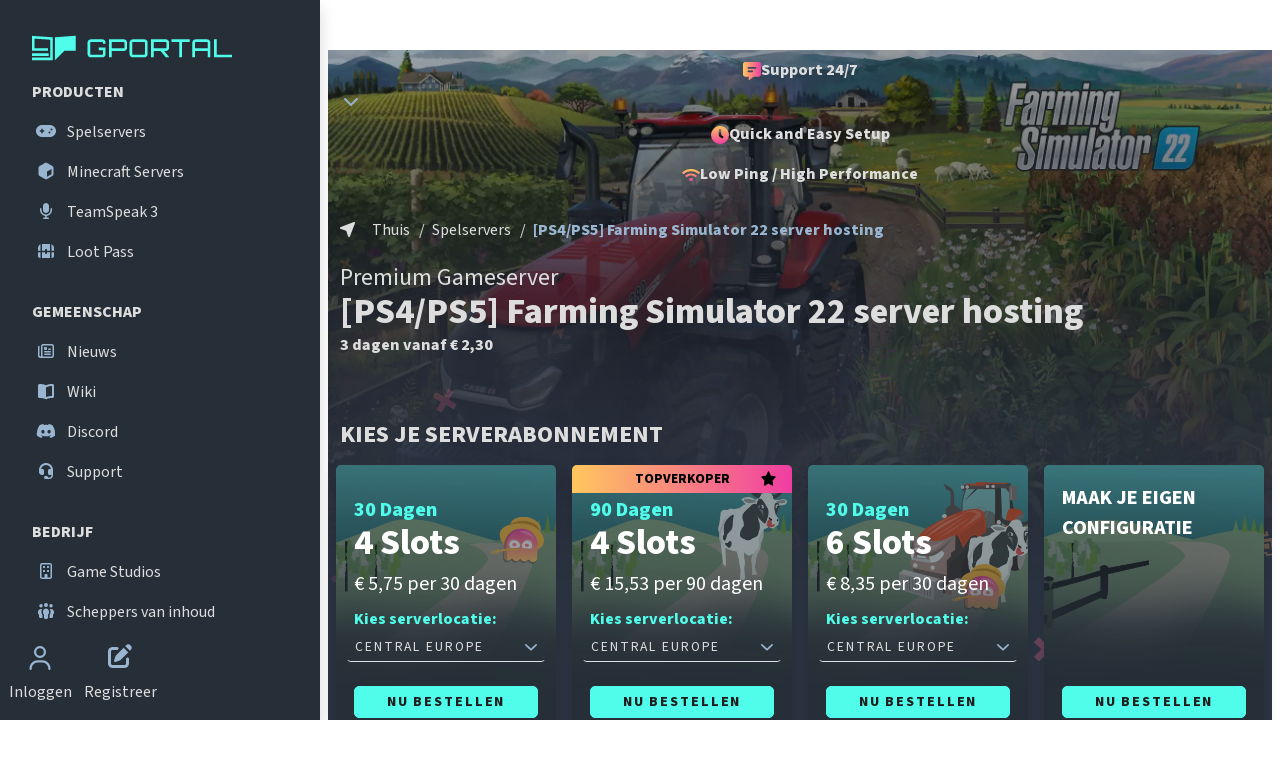

--- FILE ---
content_type: text/html;charset=utf-8
request_url: https://www.g-portal.com/nl/gameserver/farming-simulator-2022-ps4-server-huren
body_size: 29179
content:
<!DOCTYPE html><html  lang="nl-NL"><head><meta charset="utf-8"><meta name="viewport" content="width=device-width, initial-scale=1"><title>[PS4&#x2F;PS5] Farming Simulator 22 server hosting | g-portal.com</title><script src="https://app.varify.io/varify.js" type="text/javascript"></script><style>.gportal-enter-active,.gportal-leave-active{transition:opacity .2s ease}.gportal-enter,.gportal-leave-active{opacity:0}</style><style>@media(min-width:1200px){.gp-app,.gp-footer{margin-left:320px;width:calc(100% - 320px)}}.gp-app{margin-top:4.5rem}@media(min-width:1200px){.gp-app{margin-top:0}}</style><style>.notifications[data-v-8d784100]{margin-top:4.5rem;max-width:37rem;width:100%;z-index:1056}@media(min-width:1200px){.notifications[data-v-8d784100]{margin-top:0}}[data-v-8d784100] .admin-bar{z-index:10}</style><style>.mobilebar[data-v-53ae690e]{background:linear-gradient(270deg,#40304b -80%,#2d3544);box-shadow:0 0 35px #0000004d;min-height:4.5rem;z-index:100}.mobilebar__avatar[data-v-53ae690e]{height:2rem;width:2rem}.mobilebar__region-badge[data-v-53ae690e]{align-items:center!important;border-radius:.2rem;display:inline-block!important;font-size:.7rem!important;height:auto!important;line-height:1!important;padding:.1rem .2rem!important;top:auto!important;white-space:nowrap}</style><style>.offcanvas[data-v-1e76b53a]{background-color:#262f37;overflow-y:auto;visibility:visible;width:100%}@media(min-width:768px){.offcanvas[data-v-1e76b53a]{width:320px}}@media(min-width:1200px){.offcanvas[data-v-1e76b53a]{transform:none;visibility:visible!important;z-index:1030}}.sidebar__dismiss-btn[data-v-1e76b53a]{font-size:1.3rem;margin-top:-.5rem}@media(min-width:1200px){.sidebar__logo[data-v-1e76b53a]{height:2rem;width:200px}}.sidebar__button[data-v-1e76b53a]{width:100%}@media(min-width:768px){.sidebar__button[data-v-1e76b53a]{min-width:200px;width:auto}}</style><style>[data-v-709c55ef] .quickmenu__link{background:transparent;border:none;height:2.5rem;transition:background-color .3s ease;width:2.5rem}[data-v-709c55ef] .quickmenu__link:hover{background-color:#0000001a}[data-v-709c55ef] .quickmenu__icon{font-size:x-large;height:1.5rem;width:1.5rem}</style><style>.landing-page{background-color:#2d3544;background-image:url(/sc/images/svgs/landingpage_bg.svg);background-repeat:repeat;position:relative}.landing-page .container{padding-left:1.25rem;padding-right:1.25rem}.landing-page__background{height:100%;position:absolute;width:100%}.landing-page__background img{height:auto;-webkit-mask-image:linear-gradient(0deg,rgba(255,0,0,0),#fff);mask-image:linear-gradient(0deg,#f000,#fff);max-width:100%!important;width:100%!important}.landing-page__content{height:100%;left:0;position:relative;top:0;width:100%}</style><style>.footer-address[data-v-ba6a7bba]{flex:1}.footer-links[data-v-ba6a7bba]{flex:4}.footer-line[data-v-ba6a7bba]{background:#99b5d04d;border:0;height:1px}</style><style>@media(min-width:768px){.collapse[data-v-ac8dafbb]{display:block!important}}.collapse[data-v-ac8dafbb]{visibility:visible!important}</style><style>.footer__link-anchor[data-v-d62f993e]:hover{color:#fff!important}</style><style>.offcanvas[data-v-42b75f5f]{background:linear-gradient(to right bottom,#2d3544 13%,#40304b 75%);visibility:visible;width:100%}@media(min-width:1024px){.offcanvas[data-v-42b75f5f]{width:500px}}.locale-switcher__dismiss-btn[data-v-42b75f5f]{left:0;margin-top:-.5rem}@media(min-width:1024px){.locale-switcher__dismiss-btn[data-v-42b75f5f]{left:-2.5rem}}.icon-sm[data-v-42b75f5f]{font-size:small;height:1rem;width:1rem}</style><style>.footer__social-media__grid[data-v-4f695734]{display:grid;grid-template-columns:repeat(auto-fit,minmax(20%,max-content));justify-content:center}.footer__social-media__icon[data-v-4f695734]{color:var(--color-rhino);height:2rem;width:2rem}@media(min-width:768px){.footer__social-media__grid[data-v-4f695734]{grid-template-columns:1fr 1fr 1fr}.footer__social-media__icon[data-v-4f695734]{height:1.5rem;width:1.5rem}}@media(min-width:1200px){.footer__social-media__grid[data-v-4f695734]{grid-template-columns:1fr 1fr 1fr 1fr 1fr;justify-content:start}}</style><style>.footer__payment-options__icon[data-v-d0d8fdfc]{height:2.5rem;width:auto}@media(min-width:1200px){.footer__payment-options__icon[data-v-d0d8fdfc]{height:2rem}}</style><style>.landing-page-header__bar[data-v-9f10cb4d]{font-size:.85rem!important}.landing-page-header__bar-popout[data-v-9f10cb4d]{background-color:#262f37;left:0;position:fixed;right:0;top:4.5rem;z-index:99}@media(min-width:1200px){.landing-page-header__bar-popout[data-v-9f10cb4d]{left:320px;top:0}}@media(min-width:576px){.landing-page-header__bar[data-v-9f10cb4d]{font-size:1rem!important}}.landing-page-header__order-now[data-v-9f10cb4d]{min-width:10rem}.landing-page-header__max-content[data-v-9f10cb4d]{max-width:-moz-max-content;max-width:max-content}.landing-page-header__no-right-padding[data-v-9f10cb4d]{padding-right:0}.landing-page-header__title-discount-styling[data-v-9f10cb4d]{background:#c4293e;border-radius:10px;font-size:1rem;font-weight:bolder;line-height:2;margin-left:calc(var(--bs-gutter-x)*.5);padding:8px 5px}@media(min-width:768px){.landing-page-header__title-discount-styling[data-v-9f10cb4d]{font-size:1.4rem;padding:10px 30px}}.slide-enter-active[data-v-9f10cb4d],.slide-leave-active[data-v-9f10cb4d]{transition:transform .3s ease-in-out}.slide-enter-from[data-v-9f10cb4d],.slide-leave-to[data-v-9f10cb4d]{transform:translateY(-100%)}</style><style>.order-card[data-v-c707c22c]{background:#262f37;color:#fff}.order-card__highlight[data-v-c707c22c]{background:linear-gradient(90deg,#ffc75e 0,#f03da2);color:#000;position:absolute;width:100%}.order-card__inner[data-v-c707c22c]{border:2px solid transparent;transition:border .2s ease-in-out}.order-card__inner--selected[data-v-c707c22c]{border-color:#50fcea}.order-card__discount[data-v-c707c22c]{background:#c4293e;border-radius:10px 0 0 10px;color:#fff;font-size:1.1rem;font-weight:bolder;line-height:2;top:9%!important}</style><style>.order-configuration__location[data-v-1dd9babb]{margin:0 -.5rem}.order-configuration__location-toggle[data-v-1dd9babb]{border-radius:0;letter-spacing:normal;text-transform:none}.order-configuration__location-toggle.show[data-v-1dd9babb]{background-color:#364757;border-radius:5px 5px 0 0}.order-configuration__location-toggle[data-v-1dd9babb]:after{content:none}.order-configuration__location-switch[data-v-1dd9babb]{border-radius:0 0 5px 5px;margin-top:-2px!important;min-width:100%;overflow:visible;z-index:10}.order-configuration__location-switch .option[data-v-1dd9babb]{overflow:visible;white-space:nowrap;width:auto}</style><style>.benefit-icon[data-v-56e9d5d4]{align-items:center;display:flex;height:40px;justify-content:center;margin-left:auto;margin-right:auto;width:40px}.benefit-icon[data-v-56e9d5d4] img,.benefit-icon[data-v-56e9d5d4] svg{display:block;height:100%;-o-object-fit:contain;object-fit:contain;width:100%}</style><style>.youtube-video[data-v-a229ae28]{height:0;padding-bottom:56.25%;position:relative;width:100%}.youtube-video iframe[data-v-a229ae28]{height:100%;left:0;position:absolute;top:0;width:100%}</style><style>.landingpage-faq[data-v-b6f27583]{position:relative}.landingpage-faq__content[data-v-b6f27583]{padding-bottom:100px;padding-top:100px;position:relative}.landingpage-faq__content h2[data-v-b6f27583]{margin-bottom:1.25rem}.landingpage-faq__col[data-v-b6f27583]{margin-top:var(--faq-grid-negative-margin)}</style><style>.strapi-bg-image[data-v-043d32f2]{background-position:top;background-size:cover;height:100%;overflow:hidden;position:absolute;width:100%}</style><style>.faq-card[data-v-8f127e6b]{background-color:#364757!important;box-shadow:0 0 10px #00000080}.faq-card__header[data-v-8f127e6b]{background-color:#364757;border:0;font-size:1.25rem;font-weight:700;line-height:1;padding:0}.faq-card__body[data-v-8f127e6b]{border-top:1px solid #99b5d0}.faq-icon[data-v-8f127e6b]{height:32px;width:32px}.faq-icon[data-v-8f127e6b] img{height:100%;-o-object-fit:contain;object-fit:contain;width:100%}</style><style>.product-gallery[data-v-c04266ec]{margin-bottom:50px;margin-top:20px}.product-gallery__fullscreen-btn[data-v-c04266ec]{background-color:#2f3a44;height:2.5rem;width:2.5rem;z-index:10}.product-gallery__control-nav[data-v-c04266ec]{background-color:#2f3a44;height:2rem;width:2rem;z-index:10}.product-gallery .carousel-control-next[data-v-c04266ec],.product-gallery .carousel-control-prev[data-v-c04266ec]{z-index:10}.product-gallery__modal-dialog[data-v-c04266ec]{max-width:98vw}.product-gallery__modal-content[data-v-c04266ec]{background-color:transparent;border:none}.product-gallery__modal-body[data-v-c04266ec]{padding:0}.product-gallery__modal-image[data-v-c04266ec]{height:auto;max-height:90vh;max-width:1600px;width:auto}.product-gallery__modal-close[data-v-c04266ec]{background-color:#2f3a44;color:#ddd;height:2.5rem;right:40px;top:40px;width:2.5rem}</style><style>@charset "UTF-8";.md-content img{max-width:100%}.md-content h2{margin:2rem 0}.md-content h3{margin:.5rem 0}.md-content ul li{list-style-type:none;margin-bottom:.5rem;padding-left:1.5rem;text-indent:-.75rem}@media(min-width:768px){.md-content ul li{padding-left:2rem;text-indent:-1rem}}.md-content ul li b,.md-content ul li strong{display:contents}.md-content ul li:before{bottom:.2rem;color:#50fcea;content:"⬤";display:inline-block;font-size:.5em;margin-right:.75rem;position:relative}@media(min-width:768px){.md-content ul li:before{margin-right:1rem}}.md-content blockquote{border-left:3px solid #50fcea;padding-left:1rem}.md-content blockquote p{font-size:1.2rem;font-style:italic;font-weight:bolder}.md-content blockquote p:before{content:"„"}.md-content blockquote p:after{content:"“"}</style><link rel="stylesheet" href="/_nuxt/entry.36oOxJXV.css" crossorigin><link rel="stylesheet" href="/_nuxt/ThePageFooter.B8ncESeU.css" crossorigin><link rel="stylesheet" href="/_nuxt/default.CUsR60xe.css" crossorigin><link rel="stylesheet" href="/_nuxt/StrapiProductBenefits.mIAZSnSX.css" crossorigin><link rel="preload" type="font/woff2" href="/sc/fonts/source-sans-pro_regular-latin.woff2" as="font" crossorigin><link rel="preload" type="font/woff2" href="/sc/fonts/source-sans-pro_bold-latin.woff2" as="font" crossorigin><link rel="preload" as="image" href="/sc/images/svgs/landingpage_bg.svg"><link rel="preload" as="image" href="https://ccdn.g-portal.com/large_fs22_ps4_header_cover_xl_e46baaa2e6.webp" imagesrcset="https://ccdn.g-portal.com/small_fs22_ps4_header_cover_xl_e46baaa2e6.webp 500w, https://ccdn.g-portal.com/medium_fs22_ps4_header_cover_xl_e46baaa2e6.webp 750w, https://ccdn.g-portal.com/large_fs22_ps4_header_cover_xl_e46baaa2e6.webp 1000w, https://ccdn.g-portal.com/fs22_ps4_header_cover_xl_e46baaa2e6.webp 1920w" fetchpriority="high"><link rel="preload" as="image" href="https://ccdn.g-portal.com/Slots_Illus_highres_FS_22_1_3d5560ae34.png" fetchpriority="high"><link rel="preload" as="image" href="https://ccdn.g-portal.com/Slots_Illus_highres_FS_22_2_7724bba3b0.png" fetchpriority="high"><link rel="preload" as="image" href="https://ccdn.g-portal.com/Slots_Illus_highres_FS_22_3_a490d943e6.png" fetchpriority="high"><link rel="preload" as="image" href="https://ccdn.g-portal.com/Slots_Illus_highres_FS_22_Createyourown_0a9568e84c.png" fetchpriority="high"><link rel="modulepreload" as="script" crossorigin href="/_nuxt/CA_nRxq8.js"><link rel="modulepreload" as="script" crossorigin href="/_nuxt/DrDF4nVo.js"><link rel="modulepreload" as="script" crossorigin href="/_nuxt/CSmhKHHr.js"><link rel="modulepreload" as="script" crossorigin href="/_nuxt/Gy56VPeS.js"><link rel="modulepreload" as="script" crossorigin href="/_nuxt/CzftWo9u.js"><link rel="modulepreload" as="script" crossorigin href="/_nuxt/BJmhKU3U.js"><link rel="modulepreload" as="script" crossorigin href="/_nuxt/BHLi-tU3.js"><link rel="modulepreload" as="script" crossorigin href="/_nuxt/BgwEHnev.js"><link rel="modulepreload" as="script" crossorigin href="/_nuxt/CPM8n0OX.js"><link rel="modulepreload" as="script" crossorigin href="/_nuxt/BssPBsrs.js"><link rel="modulepreload" as="script" crossorigin href="/_nuxt/YwCDOIrW.js"><link rel="modulepreload" as="script" crossorigin href="/_nuxt/COLsmZWM.js"><link rel="modulepreload" as="script" crossorigin href="/_nuxt/CCHxmpr3.js"><link rel="modulepreload" as="script" crossorigin href="/_nuxt/CFkSAqpA.js"><link rel="modulepreload" as="script" crossorigin href="/_nuxt/DmQMaRhH.js"><link rel="modulepreload" as="script" crossorigin href="/_nuxt/COJ5VcJ2.js"><link rel="modulepreload" as="script" crossorigin href="/_nuxt/CQhV521U.js"><link rel="modulepreload" as="script" crossorigin href="/_nuxt/szhbpW4Z.js"><link rel="modulepreload" as="script" crossorigin href="/_nuxt/BmxULSGv.js"><link rel="modulepreload" as="script" crossorigin href="/_nuxt/DWpyu4zW.js"><link rel="modulepreload" as="script" crossorigin href="/_nuxt/BtZhLoZj.js"><link rel="modulepreload" as="script" crossorigin href="/_nuxt/COrI0xNO.js"><link rel="modulepreload" as="script" crossorigin href="/_nuxt/5lI8WzA0.js"><link rel="modulepreload" as="script" crossorigin href="/_nuxt/CqrU4WS8.js"><link rel="modulepreload" as="script" crossorigin href="/_nuxt/rJKhFRHB.js"><link rel="modulepreload" as="script" crossorigin href="/_nuxt/B84QB9H9.js"><link rel="modulepreload" as="script" crossorigin href="/_nuxt/CgAEOpLE.js"><link rel="modulepreload" as="script" crossorigin href="/_nuxt/DCcs7CWR.js"><link rel="modulepreload" as="script" crossorigin href="/_nuxt/BnBrahov.js"><link rel="modulepreload" as="script" crossorigin href="/_nuxt/CXth6Dd5.js"><link rel="modulepreload" as="script" crossorigin href="/_nuxt/DpQw6-yM.js"><link rel="modulepreload" as="script" crossorigin href="/_nuxt/CQufRFqD.js"><link rel="modulepreload" as="script" crossorigin href="/_nuxt/94JpkENA.js"><link rel="modulepreload" as="script" crossorigin href="/_nuxt/CD6MMj6R.js"><link rel="modulepreload" as="script" crossorigin href="/_nuxt/DOve18Tr.js"><link rel="modulepreload" as="script" crossorigin href="/_nuxt/B-JBU8Ed.js"><link rel="modulepreload" as="script" crossorigin href="/_nuxt/CM84hirV.js"><link rel="modulepreload" as="script" crossorigin href="/_nuxt/AFbzJ7em.js"><link rel="modulepreload" as="script" crossorigin href="/_nuxt/BB_oKTWB.js"><link rel="modulepreload" as="script" crossorigin href="/_nuxt/CTZFmZkm.js"><link rel="modulepreload" as="script" crossorigin href="/_nuxt/BUVaM5P1.js"><link rel="modulepreload" as="script" crossorigin href="/_nuxt/BTTfvkg6.js"><link rel="modulepreload" as="script" crossorigin href="/_nuxt/CnZiR5jk.js"><link rel="modulepreload" as="script" crossorigin href="/_nuxt/BdXVkUq9.js"><link rel="modulepreload" as="script" crossorigin href="/_nuxt/D24pfS80.js"><link rel="modulepreload" as="script" crossorigin href="/_nuxt/CkyFUUIs.js"><link rel="preload" as="fetch" fetchpriority="low" crossorigin="anonymous" href="/_nuxt/builds/meta/ea91d4af-53ad-4fd3-b975-b3fca16dcab2.json"><link rel="dns-prefetch" href="https://edge.cookiefirst.com"><link rel="dns-prefetch" href="https://sentry.g-portal.com"><meta name="version" content="24.8.0"><meta name="format-detection" content="telephone=no"><meta name="theme-color" content="#50FCEA"><meta name="color-scheme" content="dark"><link rel="icon" type="image/png" href="/sc/favicon.png"><link rel="preconnect dns-prefetch" href="https://consent.cookiefirst.com"><link rel="preconnect dns-prefetch" href="https://app.varify.io"><script type="text/javascript">
(function (w, d, s, l, i) {
    w[l] = w[l] || [];
    w[l].push({
        "gtm.start": new Date().getTime(), event: 'gtm.js',
        "gtm.consent" : {
          default: {
            'ad_storage': 'denied',
            'analytics_storage': 'denied',
            'wait_for_update': 1500 //milliseconds
          }
        },
        "gtm.set": {ads_data_redaction: true}
    });
    var f = d.getElementsByTagName(s)[0],
        j = d.createElement(s), dl = l != 'dataLayer' ? '&l=' + l : '';
    j.async = true;
    j.src =
        'https://www.googletagmanager.com/gtm.js?id=' + i + dl;
    j.addEventListener('load', function() {
      function getCookie(cookieName) {
        let cookie = {};
        document.cookie.split(';').forEach(function(el) {
          let [key,value] = el.split('=');
          cookie[key.trim()] = value;
        })
        return cookie[cookieName];
      }
      let ref = getCookie('CakeCookie[ref]');
      if (!ref) {
        ref = (new URLSearchParams(window.location.search)).get('ref');
      }
      if (ref) {
        window.dataLayer = window.dataLayer || [];
        if (!window.gtag) { function gtag(){dataLayer.push(arguments);} }
        gtag('set', { 'campaign_source': ref, 'campaign_medium': 'affiliate'});
      }
    });
    f.parentNode.insertBefore(j, f);
  })(window, document, 'script', 'dataLayer', 'GTM-N4BG36H');
</script><script type="text/javascript">
  window.varify = window.varify || {};
  window.varify.iid = 2710;
</script><link rel="alternate" href="https://www.g-portal.com/de/gameserver/ls-22-ps4-server-mieten" hreflang="de" data-hid="alternate-de"><link rel="alternate" href="https://www.g-portal.com/de/gameserver/ls-22-ps4-server-mieten" hreflang="de-DE" data-hid="alternate-de-DE"><link rel="alternate" href="https://www.g-portal.com/en/gameserver/farming-simulator-2022-ps4-server-hosting" hreflang="en" data-hid="alternate-en"><link rel="alternate" href="https://www.g-portal.com/en/gameserver/farming-simulator-2022-ps4-server-hosting" hreflang="en-US" data-hid="alternate-en-US"><link rel="alternate" href="https://www.g-portal.com/fr/serveur-de-jeu/location-serveur-farming-simulator-2022-ps4" hreflang="fr" data-hid="alternate-fr"><link rel="alternate" href="https://www.g-portal.com/fr/serveur-de-jeu/location-serveur-farming-simulator-2022-ps4" hreflang="fr-FR" data-hid="alternate-fr-FR"><link rel="alternate" href="https://www.g-portal.com/it/server-di-gioco/farming-simulator-2022-ps4-server-hosting" hreflang="it" data-hid="alternate-it"><link rel="alternate" href="https://www.g-portal.com/it/server-di-gioco/farming-simulator-2022-ps4-server-hosting" hreflang="it-IT" data-hid="alternate-it-IT"><link rel="alternate" href="https://www.g-portal.com/pl/serwery-gier/hosting-farming-simulator-2022-ps4" hreflang="pl" data-hid="alternate-pl"><link rel="alternate" href="https://www.g-portal.com/pl/serwery-gier/hosting-farming-simulator-2022-ps4" hreflang="pl-PL" data-hid="alternate-pl-PL"><link rel="alternate" href="https://www.g-portal.com/nl/gameserver/farming-simulator-2022-ps4-server-huren" hreflang="nl" data-hid="alternate-nl"><link rel="alternate" href="https://www.g-portal.com/nl/gameserver/farming-simulator-2022-ps4-server-huren" hreflang="nl-NL" data-hid="alternate-nl-NL"><link rel="alternate" href="https://www.g-portal.com/ja/gameserver/farming-simulator-2022-ps4-server-hosting" hreflang="ja" data-hid="alternate-ja"><link rel="alternate" href="https://www.g-portal.com/ja/gameserver/farming-simulator-2022-ps4-server-hosting" hreflang="ja-JP" data-hid="alternate-ja-JP"><link rel="alternate" href="https://www.g-portal.com/zh/gameserver/farming-simulator-2022-ps4-server-hosting" hreflang="zh" data-hid="alternate-zh"><link rel="alternate" href="https://www.g-portal.com/zh/gameserver/farming-simulator-2022-ps4-server-hosting" hreflang="zh-CN" data-hid="alternate-zh-CN"><link rel="canonical" href="https://www.g-portal.com/nl/gameserver/farming-simulator-2022-ps4-server-huren" data-hid="canonical"><link rel="alternate" href="https://www.g-portal.com/en/gameserver/farming-simulator-2022-ps4-server-hosting" hreflang="x-default" data-hid="alternate-x-default"><meta property="og:locale" content="nl_NL"><meta property="og:locale:alternate" content="nl_NL"><meta property="og:locale:alternate" content="de_DE"><meta property="og:locale:alternate" content="en_US"><meta property="og:locale:alternate" content="fr_FR"><meta property="og:locale:alternate" content="it_IT"><meta property="og:locale:alternate" content="ja_JP"><meta property="og:locale:alternate" content="pl_PL"><meta property="og:locale:alternate" content="zh_CN"><script type="application/ld+json">{"@context":"https://schema.org","@type":"Product","aggregateRating":{"@type":"AggregateRating","bestRating":"5","ratingCount":2687,"ratingValue":4.5,"worstRating":"1"},"image":"https://ccdn.g-portal.com/fs22_ps4_game_cover_d77d05a5f5.png","name":"[PS4/PS5] Farming Simulator 22 server hosting","sku":"fs22-ps4","brand":{"@type":"Brand","name":"g-portal.com"},"description":"Farming Simulator 22 (PS4/PS5) Huur een server vanaf 2,30 € / 3 dagen ✓ Meeste recente hardware ✓ DDoS beveiliging ✓ 24/7 ondersteuning ➜ GPORTAL Gameserver","offers":{"@type":"AggregateOffer","url":"/nl/gameserver/farming-simulator-2022-ps4-server-huren","availability":"https://schema.org/InStock","offerCount":3,"lowPrice":2.3,"priceCurrency":"EUR"},"review":[{"@type":"Review","author":{"@type":"Person","name":"Enrique Tapia Vinuela"},"reviewBody":"Super easy to set up a server. user friendly. and a good support team","name":"Super easy to set up a server","url":"https://www.trustpilot.com/reviews/5d9112ec3585c702fcb666f0","reviewRating":{"@type":"Rating","bestRating":"5","ratingValue":"5","worstRating":"1"}},{"@type":"Review","author":{"@type":"Person","name":"Jos Peters"},"reviewBody":"Zeer snel en super vriendelijk support\nStoring in mijn server in een paar minuten verholpen\nIk heb hier al enkele jaren een server gehuurd en steeds  geweldige service, een aanrader","name":"Zeer snel en super vriendelijk support","url":"https://www.trustpilot.com/reviews/630f56496a3e1ed2c3c5adf5","reviewRating":{"@type":"Rating","bestRating":"5","ratingValue":"5","worstRating":"1"}},{"@type":"Review","author":{"@type":"Person","name":"Angelos G"},"reviewBody":"11/10 Patrick FTW","name":"11/10 Patrick FTW","url":"https://www.trustpilot.com/reviews/62717552f03a9893e982a8df","reviewRating":{"@type":"Rating","bestRating":"5","ratingValue":"5","worstRating":"1"}}]}</script><meta name="description" content="Farming Simulator 22 (PS4/PS5) Huur een server vanaf 2,30 € / 3 dagen ✓ Meeste recente hardware ✓ DDoS beveiliging ✓ 24/7 ondersteuning ➜ GPORTAL Gameserver"><meta property="og:title" content="[PS4/PS5] Farming Simulator 22 server hosting | g-portal.com"><meta property="og:image" content="https://ccdn.g-portal.com/fs22_ps4_header_cover_xl_e46baaa2e6.webp"><meta property="og:description" content="Farming Simulator 22 (PS4/PS5) Huur een server vanaf 2,30 € / 3 dagen ✓ Meeste recente hardware ✓ DDoS beveiliging ✓ 24/7 ondersteuning ➜ GPORTAL Gameserver"><meta property="og:url" content="https://www.g-portal.com//nl/gameserver/farming-simulator-2022-ps4-server-huren"><meta name="twitter:image" content="https://ccdn.g-portal.com/fs22_ps4_header_cover_xl_e46baaa2e6.webp"><meta name="twitter:title" content="[PS4/PS5] Farming Simulator 22 server hosting | g-portal.com"><meta name="twitter:description" content="Farming Simulator 22 (PS4/PS5) Huur een server vanaf 2,30 € / 3 dagen ✓ Meeste recente hardware ✓ DDoS beveiliging ✓ 24/7 ondersteuning ➜ GPORTAL Gameserver"><script type="module" src="/_nuxt/CA_nRxq8.js" crossorigin></script></head><body><!--teleport start anchor--><div class="bs product-gallery" data-v-c04266ec><div aria-hidden="true" class="modal fade cursor-pointer" role="dialog" tabindex="-1" data-v-c04266ec><div class="product-gallery__modal-dialog modal-dialog modal-dialog-centered w-100" data-v-c04266ec><div class="product-gallery__modal-content modal-content w-100 cursor-pointer" data-v-c04266ec><div class="product-gallery__modal-body modal-body d-flex justify-content-center align-items-center cursor-pointer" data-v-c04266ec><div class="position-relative d-inline-block cursor-default" data-v-c04266ec><button class="product-gallery__modal-close position-absolute btn btn-sm d-flex align-items-center justify-content-center rounded-circle shadow" type="button" aria-label="Close" data-v-c04266ec><svg class="svg-inline--fa fa-magnifying-glass-minus text-rhino text-rhino" aria-hidden="true" focusable="false" data-prefix="fas" data-icon="magnifying-glass-minus" role="img" xmlns="http://www.w3.org/2000/svg" viewbox="0 0 512 512" data-v-c04266ec><path class="" fill="currentColor" d="M416 208c0 45.9-14.9 88.3-40 122.7L502.6 457.4c12.5 12.5 12.5 32.8 0 45.3s-32.8 12.5-45.3 0L330.7 376C296.3 401.1 253.9 416 208 416 93.1 416 0 322.9 0 208S93.1 0 208 0 416 93.1 416 208zM136 184c-13.3 0-24 10.7-24 24s10.7 24 24 24l144 0c13.3 0 24-10.7 24-24s-10.7-24-24-24l-144 0z"></path></svg></button><img alt="FS22 Screenshot 1" class="product-gallery__modal-image img-fluid" height="1125" width="2000" decoding="async" loading="lazy" src="https://ccdn.g-portal.com/large_Gallery_FS_22_2000x1125_0004_5_2000x1125_ad5a07a00b.webp" srcset="https://ccdn.g-portal.com/small_Gallery_FS_22_2000x1125_0004_5_2000x1125_ad5a07a00b.webp 500w, https://ccdn.g-portal.com/medium_Gallery_FS_22_2000x1125_0004_5_2000x1125_ad5a07a00b.webp 750w, https://ccdn.g-portal.com/large_Gallery_FS_22_2000x1125_0004_5_2000x1125_ad5a07a00b.webp 1000w, https://ccdn.g-portal.com/Gallery_FS_22_2000x1125_0004_5_2000x1125_ad5a07a00b.webp 2000w" data-v-c04266ec></div></div></div></div></div></div><!--teleport anchor--><div id="__nuxt"><!--[--><div class="nuxt-loading-indicator" style="position:fixed;top:0;right:0;left:0;pointer-events:none;width:auto;height:3px;opacity:0;background:repeating-linear-gradient(to right,#00dc82 0%,#34cdfe 50%,#0047e1 100%);background-size:0% auto;transform:scaleX(0%);transform-origin:left;transition:transform 0.1s, height 0.4s, opacity 0.4s;z-index:999999;"></div><!--[--><div class="bs" data-v-8d784100><span data-v-8d784100></span><header class="w-100" data-v-8d784100><nav class="mobilebar py-4 px-4 d-flex align-items-center justify-content-start d-xl-none position-fixed top-0 w-100" data-v-53ae690e><button class="btn px-3" aria-label="Open Menu" type="button" data-v-53ae690e><svg class="svg-inline--fa fa-bars text-rhino text-rhino" aria-hidden="true" focusable="false" data-prefix="far" data-icon="bars" role="img" xmlns="http://www.w3.org/2000/svg" viewbox="0 0 448 512" data-v-53ae690e><path class="" fill="currentColor" d="M0 88C0 74.7 10.7 64 24 64l400 0c13.3 0 24 10.7 24 24s-10.7 24-24 24L24 112C10.7 112 0 101.3 0 88zM0 256c0-13.3 10.7-24 24-24l400 0c13.3 0 24 10.7 24 24s-10.7 24-24 24L24 280c-13.3 0-24-10.7-24-24zM448 424c0 13.3-10.7 24-24 24L24 448c-13.3 0-24-10.7-24-24s10.7-24 24-24l400 0c13.3 0 24 10.7 24 24z"></path></svg></button><div class="flex-grow-1 d-flex" data-v-53ae690e><a href="/nl" class="mx-auto mx-md-0" aria-label="Thuis / homepagina" data-v-53ae690e><svg xmlns="http://www.w3.org/2000/svg" viewBox="0 0 288 35" alt="g-portal-logo" width="160" height="20" data-v-53ae690e><g fill-rule="evenodd" fill="#50fcea"><path d="M33 2.095V35l13.729-13.497H63V0zM0 29h24v-4H0z"></path><path d="M.014 0v21.514h23.124v-3.686H3.763V4.007l22.489 1.546v25.76H0V35h30V2.095zM105.966 9.725v1.55h-3.893v-1.55a.764.764 0 00-.234-.558.764.764 0 00-.56-.235H84.7a.763.763 0 00-.559.235.762.762 0 00-.234.558v16.581c0 .217.078.403.234.56a.761.761 0 00.56.233h16.58a.762.762 0 00.559-.234.763.763 0 00.234-.559v-5.623h-6.128V16.79h10.02v9.516c0 1.298-.456 2.404-1.369 3.317-.913.913-2.018 1.37-3.316 1.37H84.7c-1.299 0-2.404-.457-3.317-1.37-.914-.913-1.37-2.019-1.37-3.317V9.726c0-1.298.456-2.403 1.37-3.317.913-.913 2.018-1.37 3.316-1.37h16.58c1.299 0 2.404.457 3.317 1.37.913.914 1.37 2.019 1.37 3.316M133.072 17.043V9.76a.764.764 0 00-.235-.558.764.764 0 00-.558-.235h-16.581a.763.763 0 00-.56.235.762.762 0 00-.233.558v7.282a.76.76 0 00.234.558.761.761 0 00.559.235h16.58a.762.762 0 00.56-.235.763.763 0 00.234-.558zm-22.06-11.967h21.267c1.297 0 2.402.463 3.316 1.387.913.926 1.37 2.025 1.37 3.298v7.282c0 1.274-.457 2.373-1.37 3.298-.914.925-2.019 1.388-3.316 1.388h-16.581c-.193 0-.457-.024-.793-.073v9.336h-3.893V5.076zM145.218 27.1H161.8a.762.762 0 00.559-.235.763.763 0 00.234-.559V9.726a.765.765 0 00-.234-.56.765.765 0 00-.559-.234h-16.58a.764.764 0 00-.56.235.762.762 0 00-.234.558v16.581c0 .217.078.403.235.56a.761.761 0 00.558.233m0-22.06H161.8c1.298 0 2.403.457 3.316 1.37.913.914 1.37 2.019 1.37 3.316v16.581c0 1.298-.457 2.404-1.37 3.316-.913.914-2.018 1.37-3.316 1.37h-16.58c-1.298 0-2.404-.456-3.317-1.37-.913-.912-1.37-2.018-1.37-3.316V9.726c0-1.298.457-2.403 1.37-3.317.913-.913 2.019-1.37 3.316-1.37M176.18 17.836h16.582a.762.762 0 00.559-.235.763.763 0 00.234-.558V9.76a.764.764 0 00-.234-.558.764.764 0 00-.56-.235h-16.58a.763.763 0 00-.559.235.762.762 0 00-.234.558v7.282c0 .216.078.402.234.558a.76.76 0 00.559.235m21.267-8.075v7.282c0 1.274-.457 2.373-1.37 3.298-.914.925-2.019 1.388-3.316 1.388h-2.632l7.318 8.723v.54h-4.614l-7.786-9.263h-8.867a5.89 5.89 0 01-.793-.073v9.336h-3.893V5.076h21.267c1.297 0 2.402.463 3.316 1.387.913.926 1.37 2.025 1.37 3.298M201.052 5.04h25.953v3.892h-11.03v22.06h-3.893V8.932h-11.03zM234.754 18.016h18.167v-8.29a.764.764 0 00-.234-.56.764.764 0 00-.559-.234h-16.58a.763.763 0 00-.56.235.762.762 0 00-.234.558v8.29zm.793-12.976h16.581c1.298 0 2.403.456 3.316 1.37.913.913 1.37 2.018 1.37 3.315v21.267h-3.893V21.91h-18.167v9.083h-3.893V9.725c0-1.297.457-2.402 1.37-3.316.913-.913 2.019-1.37 3.316-1.37zM262.04 30.992V5.003h3.894V27.1h22.06v3.893z"></path></g></svg></a></div><button class="btn btn-transparent px-3" aria-label="Mijn account" type="button" data-v-53ae690e><svg class="svg-inline--fa fa-user text-rhino text-rhino" aria-hidden="true" focusable="false" data-prefix="far" data-icon="user" role="img" xmlns="http://www.w3.org/2000/svg" viewbox="0 0 448 512" data-v-53ae690e><path class="" fill="currentColor" d="M144 128a80 80 0 1 1 160 0 80 80 0 1 1 -160 0zm208 0a128 128 0 1 0 -256 0 128 128 0 1 0 256 0zM48 480c0-70.7 57.3-128 128-128l96 0c70.7 0 128 57.3 128 128l0 8c0 13.3 10.7 24 24 24s24-10.7 24-24l0-8c0-97.2-78.8-176-176-176l-96 0C78.8 304 0 382.8 0 480l0 8c0 13.3 10.7 24 24 24s24-10.7 24-24l0-8z"></path></svg></button></nav><aside id="navigation__sidebar-wrapper" class="offcanvas offcanvas-start d-flex flex-column shadow" data-v-1e76b53a><div class="flex-grow-1 d-flex flex-row py-8 ps-2 pe-6 ps-xl-8 overflow-auto" data-v-1e76b53a><div class="d-xl-none" data-v-1e76b53a><button class="sidebar__dismiss-btn btn px-3" data-bs-dismiss="offcanvas" type="button" aria-label="Close Sidebar" data-v-1e76b53a><svg class="svg-inline--fa fa-xmark text-rhino text-rhino" aria-hidden="true" focusable="false" data-prefix="fal" data-icon="xmark" role="img" xmlns="http://www.w3.org/2000/svg" viewbox="0 0 384 512" data-v-1e76b53a><path class="" fill="currentColor" d="M379.3 91.3c6.2-6.2 6.2-16.4 0-22.6s-16.4-6.2-22.6 0L192 233.4 27.3 68.7c-6.2-6.2-16.4-6.2-22.6 0s-6.2 16.4 0 22.6L169.4 256 4.7 420.7c-6.2 6.2-6.2 16.4 0 22.6s16.4 6.2 22.6 0L192 278.6 356.7 443.3c6.2 6.2 16.4 6.2 22.6 0s6.2-16.4 0-22.6L214.6 256 379.3 91.3z"></path></svg></button></div><div class="flex-grow-1 ps-2 px-xl-0" data-v-1e76b53a><a href="/nl" class="d-flex justify-content-center justify-content-md-start mb-4" aria-label="Thuis / homepagina" data-v-1e76b53a><svg xmlns="http://www.w3.org/2000/svg" viewBox="0 0 288 35" alt="g-portal-logo" width="160" height="20" data-cy="main-logo" class="sidebar__logo" data-v-1e76b53a><g fill-rule="evenodd" fill="#50fcea"><path d="M33 2.095V35l13.729-13.497H63V0zM0 29h24v-4H0z"></path><path d="M.014 0v21.514h23.124v-3.686H3.763V4.007l22.489 1.546v25.76H0V35h30V2.095zM105.966 9.725v1.55h-3.893v-1.55a.764.764 0 00-.234-.558.764.764 0 00-.56-.235H84.7a.763.763 0 00-.559.235.762.762 0 00-.234.558v16.581c0 .217.078.403.234.56a.761.761 0 00.56.233h16.58a.762.762 0 00.559-.234.763.763 0 00.234-.559v-5.623h-6.128V16.79h10.02v9.516c0 1.298-.456 2.404-1.369 3.317-.913.913-2.018 1.37-3.316 1.37H84.7c-1.299 0-2.404-.457-3.317-1.37-.914-.913-1.37-2.019-1.37-3.317V9.726c0-1.298.456-2.403 1.37-3.317.913-.913 2.018-1.37 3.316-1.37h16.58c1.299 0 2.404.457 3.317 1.37.913.914 1.37 2.019 1.37 3.316M133.072 17.043V9.76a.764.764 0 00-.235-.558.764.764 0 00-.558-.235h-16.581a.763.763 0 00-.56.235.762.762 0 00-.233.558v7.282a.76.76 0 00.234.558.761.761 0 00.559.235h16.58a.762.762 0 00.56-.235.763.763 0 00.234-.558zm-22.06-11.967h21.267c1.297 0 2.402.463 3.316 1.387.913.926 1.37 2.025 1.37 3.298v7.282c0 1.274-.457 2.373-1.37 3.298-.914.925-2.019 1.388-3.316 1.388h-16.581c-.193 0-.457-.024-.793-.073v9.336h-3.893V5.076zM145.218 27.1H161.8a.762.762 0 00.559-.235.763.763 0 00.234-.559V9.726a.765.765 0 00-.234-.56.765.765 0 00-.559-.234h-16.58a.764.764 0 00-.56.235.762.762 0 00-.234.558v16.581c0 .217.078.403.235.56a.761.761 0 00.558.233m0-22.06H161.8c1.298 0 2.403.457 3.316 1.37.913.914 1.37 2.019 1.37 3.316v16.581c0 1.298-.457 2.404-1.37 3.316-.913.914-2.018 1.37-3.316 1.37h-16.58c-1.298 0-2.404-.456-3.317-1.37-.913-.912-1.37-2.018-1.37-3.316V9.726c0-1.298.457-2.403 1.37-3.317.913-.913 2.019-1.37 3.316-1.37M176.18 17.836h16.582a.762.762 0 00.559-.235.763.763 0 00.234-.558V9.76a.764.764 0 00-.234-.558.764.764 0 00-.56-.235h-16.58a.763.763 0 00-.559.235.762.762 0 00-.234.558v7.282c0 .216.078.402.234.558a.76.76 0 00.559.235m21.267-8.075v7.282c0 1.274-.457 2.373-1.37 3.298-.914.925-2.019 1.388-3.316 1.388h-2.632l7.318 8.723v.54h-4.614l-7.786-9.263h-8.867a5.89 5.89 0 01-.793-.073v9.336h-3.893V5.076h21.267c1.297 0 2.402.463 3.316 1.387.913.926 1.37 2.025 1.37 3.298M201.052 5.04h25.953v3.892h-11.03v22.06h-3.893V8.932h-11.03zM234.754 18.016h18.167v-8.29a.764.764 0 00-.234-.56.764.764 0 00-.559-.234h-16.58a.763.763 0 00-.56.235.762.762 0 00-.234.558v8.29zm.793-12.976h16.581c1.298 0 2.403.456 3.316 1.37.913.913 1.37 2.018 1.37 3.315v21.267h-3.893V21.91h-18.167v9.083h-3.893V9.725c0-1.297.457-2.402 1.37-3.316.913-.913 2.019-1.37 3.316-1.37zM262.04 30.992V5.003h3.894V27.1h22.06v3.893z"></path></g></svg></a><a href="/nl/gameserver/index" class="sidebar__button btn btn-primary btn-lg mb-8 d-xl-none" data-v-1e76b53a>Server huren</a><ul data-v-1e76b53a><!--[--><li><ul data-cy="nl--products" class="mb-8"><li data-cy="nl--products-header" class="fw-bold text-uppercase mb-3">Producten</li><!--[--><li class="mb-2"><a href="/nl/gameserver/index" class="sidebar-link d-block text-secondary text-decoration-none p-1 rounded bg-transparent transition-color hover:bg-black-transparent" data-cy="general/menu/item/game-servers-sidebar-link"><svg class="svg-inline--fa fa-gamepad sidebar-link__icon text-rhino me-2 sidebar-link__icon text-rhino me-2" aria-hidden="true" focusable="false" data-prefix="fas" data-icon="gamepad" role="img" xmlns="http://www.w3.org/2000/svg" viewbox="0 0 640 512" width="20"><path class="" fill="currentColor" d="M448 64c106 0 192 86 192 192S554 448 448 448l-256 0C86 448 0 362 0 256S86 64 192 64l256 0zM192 176c-13.3 0-24 10.7-24 24l0 32-32 0c-13.3 0-24 10.7-24 24s10.7 24 24 24l32 0 0 32c0 13.3 10.7 24 24 24s24-10.7 24-24l0-32 32 0c13.3 0 24-10.7 24-24s-10.7-24-24-24l-32 0 0-32c0-13.3-10.7-24-24-24zm240 96a32 32 0 1 0 0 64 32 32 0 1 0 0-64zm64-96a32 32 0 1 0 0 64 32 32 0 1 0 0-64z"></path></svg> Spelservers</a></li><li class="mb-2"><a href="/nl/gameserver/minecraft-server-huren" class="sidebar-link d-block text-secondary text-decoration-none p-1 rounded bg-transparent transition-color hover:bg-black-transparent" data-cy="general/menu/item/minecraft-sidebar-link"><svg class="svg-inline--fa fa-cube sidebar-link__icon text-rhino me-2 sidebar-link__icon text-rhino me-2" aria-hidden="true" focusable="false" data-prefix="fas" data-icon="cube" role="img" xmlns="http://www.w3.org/2000/svg" viewbox="0 0 512 512" width="20"><path class="" fill="currentColor" d="M224.3-2.5c19.8-11.4 44.2-11.4 64 0L464.2 99c19.8 11.4 32 32.6 32 55.4l0 203c0 22.9-12.2 44-32 55.4L288.3 514.5c-19.8 11.4-44.2 11.4-64 0L48.5 413c-19.8-11.4-32-32.6-32-55.4l0-203c0-22.9 12.2-44 32-55.4L224.3-2.5zm207.8 360l0-166.1-143.8 83 0 166.1 143.8-83z"></path></svg> Minecraft Servers</a></li><li class="mb-2"><a href="/nl/gameserver/teamspeak-3-server-huren-ts3-voice-server" class="sidebar-link d-block text-secondary text-decoration-none p-1 rounded bg-transparent transition-color hover:bg-black-transparent" data-cy="general/menu/item/teamspeak3-sidebar-link"><svg class="svg-inline--fa fa-microphone sidebar-link__icon text-rhino me-2 sidebar-link__icon text-rhino me-2" aria-hidden="true" focusable="false" data-prefix="fas" data-icon="microphone" role="img" xmlns="http://www.w3.org/2000/svg" viewbox="0 0 384 512" width="20"><path class="" fill="currentColor" d="M192 0C139 0 96 43 96 96l0 128c0 53 43 96 96 96s96-43 96-96l0-128c0-53-43-96-96-96zM48 184c0-13.3-10.7-24-24-24S0 170.7 0 184l0 40c0 97.9 73.3 178.7 168 190.5l0 49.5-48 0c-13.3 0-24 10.7-24 24s10.7 24 24 24l144 0c13.3 0 24-10.7 24-24s-10.7-24-24-24l-48 0 0-49.5c94.7-11.8 168-92.6 168-190.5l0-40c0-13.3-10.7-24-24-24s-24 10.7-24 24l0 40c0 79.5-64.5 144-144 144S48 303.5 48 224l0-40z"></path></svg> TeamSpeak 3</a></li><li class="mb-2"><a href="/nl/get/loot-pass" class="sidebar-link d-block text-secondary text-decoration-none p-1 rounded bg-transparent transition-color hover:bg-black-transparent" data-cy="general/menu/item/lootpass-sidebar-link"><svg class="svg-inline--fa fa-treasure-chest sidebar-link__icon text-rhino me-2 sidebar-link__icon text-rhino me-2" aria-hidden="true" focusable="false" data-prefix="fas" data-icon="treasure-chest" role="img" xmlns="http://www.w3.org/2000/svg" viewbox="0 0 512 512" width="20"><path class="" fill="currentColor" d="M80 41.3l0 206.7-80 0 0-88C0 106.3 33.1 60.3 80 41.3zM0 296l80 0 0 184-16 0c-35.3 0-64-28.7-64-64L0 296zM128 480l0-184 96 0 0 24c0 17.7 14.3 32 32 32s32-14.3 32-32l0-24 96 0 0 184-256 0zm304 0l0-184 80 0 0 120c0 35.3-28.7 64-64 64l-16 0zm80-232l-80 0 0-206.7c46.9 19 80 65 80 118.7l0 88zM384 32l0 216-96 0 0-24c0-17.7-14.3-32-32-32s-32 14.3-32 32l0 24-96 0 0-216 256 0z"></path></svg> Loot Pass</a></li><!--]--></ul></li><li><ul data-cy="nl--community" class="mb-8"><li data-cy="nl--community-header" class="fw-bold text-uppercase mb-3">Gemeenschap</li><!--[--><li class="mb-2"><a href="/nl/news" class="sidebar-link d-block text-secondary text-decoration-none p-1 rounded bg-transparent transition-color hover:bg-black-transparent" data-cy="general/menu/item/news-sidebar-link"><svg class="svg-inline--fa fa-newspaper sidebar-link__icon text-rhino me-2 sidebar-link__icon text-rhino me-2" aria-hidden="true" focusable="false" data-prefix="far" data-icon="newspaper" role="img" xmlns="http://www.w3.org/2000/svg" viewbox="0 0 512 512" width="20"><path class="" fill="currentColor" d="M168 80c-13.3 0-24 10.7-24 24l0 304c0 8.4-1.4 16.5-4.1 24L440 432c13.3 0 24-10.7 24-24l0-304c0-13.3-10.7-24-24-24L168 80zM72 480c-39.8 0-72-32.2-72-72L0 112C0 98.7 10.7 88 24 88s24 10.7 24 24l0 296c0 13.3 10.7 24 24 24s24-10.7 24-24l0-304c0-39.8 32.2-72 72-72l272 0c39.8 0 72 32.2 72 72l0 304c0 39.8-32.2 72-72 72L72 480zM192 152c0-13.3 10.7-24 24-24l48 0c13.3 0 24 10.7 24 24l0 48c0 13.3-10.7 24-24 24l-48 0c-13.3 0-24-10.7-24-24l0-48zm152 24l48 0c13.3 0 24 10.7 24 24s-10.7 24-24 24l-48 0c-13.3 0-24-10.7-24-24s10.7-24 24-24zM216 256l176 0c13.3 0 24 10.7 24 24s-10.7 24-24 24l-176 0c-13.3 0-24-10.7-24-24s10.7-24 24-24zm0 80l176 0c13.3 0 24 10.7 24 24s-10.7 24-24 24l-176 0c-13.3 0-24-10.7-24-24s10.7-24 24-24z"></path></svg> Nieuws</a></li><li class="mb-2"><a href="/wiki/nl" data-cy="general/menu/item/wiki-sidebar-link" target="_blank" rel="noopener" class="sidebar-link d-block text-secondary text-decoration-none p-1 rounded bg-transparent transition-color hover:bg-black-transparent"><svg class="svg-inline--fa fa-book-open sidebar-link__icon text-rhino me-2 sidebar-link__icon text-rhino me-2" aria-hidden="true" focusable="false" data-prefix="fas" data-icon="book-open" role="img" xmlns="http://www.w3.org/2000/svg" viewbox="0 0 512 512" width="20"><path class="" fill="currentColor" d="M256 141.3l0 309.3 .5-.2C311.1 427.7 369.7 416 428.8 416l19.2 0 0-320-19.2 0c-42.2 0-84.1 8.4-123.1 24.6-16.8 7-33.4 13.9-49.7 20.7zM230.9 61.5L256 72 281.1 61.5C327.9 42 378.1 32 428.8 32L464 32c26.5 0 48 21.5 48 48l0 352c0 26.5-21.5 48-48 48l-35.2 0c-50.7 0-100.9 10-147.7 29.5l-12.8 5.3c-7.9 3.3-16.7 3.3-24.6 0l-12.8-5.3C184.1 490 133.9 480 83.2 480L48 480c-26.5 0-48-21.5-48-48L0 80C0 53.5 21.5 32 48 32l35.2 0c50.7 0 100.9 10 147.7 29.5z"></path></svg> Wiki</a></li><li class="mb-2"><a href="https://discord.gg/gportal" data-cy="general/menu/item/discord-sidebar-link" target="_blank" rel="noopener" class="sidebar-link d-block text-secondary text-decoration-none p-1 rounded bg-transparent transition-color hover:bg-black-transparent"><svg class="svg-inline--fa fa-discord sidebar-link__icon text-rhino me-2 sidebar-link__icon text-rhino me-2" aria-hidden="true" focusable="false" data-prefix="fab" data-icon="discord" role="img" xmlns="http://www.w3.org/2000/svg" viewbox="0 0 576 512" width="20"><path class="" fill="currentColor" d="M492.5 69.8c-.2-.3-.4-.6-.8-.7-38.1-17.5-78.4-30-119.7-37.1-.4-.1-.8 0-1.1 .1s-.6 .4-.8 .8c-5.5 9.9-10.5 20.2-14.9 30.6-44.6-6.8-89.9-6.8-134.4 0-4.5-10.5-9.5-20.7-15.1-30.6-.2-.3-.5-.6-.8-.8s-.7-.2-1.1-.2c-41.3 7.1-81.6 19.6-119.7 37.1-.3 .1-.6 .4-.8 .7-76.2 113.8-97.1 224.9-86.9 334.5 0 .3 .1 .5 .2 .8s.3 .4 .5 .6c44.4 32.9 94 58 146.8 74.2 .4 .1 .8 .1 1.1 0s.7-.4 .9-.7c11.3-15.4 21.4-31.8 30-48.8 .1-.2 .2-.5 .2-.8s0-.5-.1-.8-.2-.5-.4-.6-.4-.3-.7-.4c-15.8-6.1-31.2-13.4-45.9-21.9-.3-.2-.5-.4-.7-.6s-.3-.6-.3-.9 0-.6 .2-.9 .3-.5 .6-.7c3.1-2.3 6.2-4.7 9.1-7.1 .3-.2 .6-.4 .9-.4s.7 0 1 .1c96.2 43.9 200.4 43.9 295.5 0 .3-.1 .7-.2 1-.2s.7 .2 .9 .4c2.9 2.4 6 4.9 9.1 7.2 .2 .2 .4 .4 .6 .7s.2 .6 .2 .9-.1 .6-.3 .9-.4 .5-.6 .6c-14.7 8.6-30 15.9-45.9 21.8-.2 .1-.5 .2-.7 .4s-.3 .4-.4 .7-.1 .5-.1 .8 .1 .5 .2 .8c8.8 17 18.8 33.3 30 48.8 .2 .3 .6 .6 .9 .7s.8 .1 1.1 0c52.9-16.2 102.6-41.3 147.1-74.2 .2-.2 .4-.4 .5-.6s.2-.5 .2-.8c12.3-126.8-20.5-236.9-86.9-334.5zm-302 267.7c-29 0-52.8-26.6-52.8-59.2s23.4-59.2 52.8-59.2c29.7 0 53.3 26.8 52.8 59.2 0 32.7-23.4 59.2-52.8 59.2zm195.4 0c-29 0-52.8-26.6-52.8-59.2s23.4-59.2 52.8-59.2c29.7 0 53.3 26.8 52.8 59.2 0 32.7-23.2 59.2-52.8 59.2z"></path></svg> Discord</a></li><li class="mb-2"><a href="/nl/support" class="sidebar-link d-block text-secondary text-decoration-none p-1 rounded bg-transparent transition-color hover:bg-black-transparent" data-cy="general/menu/item/support-sidebar-link"><svg class="svg-inline--fa fa-headset sidebar-link__icon text-rhino me-2 sidebar-link__icon text-rhino me-2" aria-hidden="true" focusable="false" data-prefix="fas" data-icon="headset" role="img" xmlns="http://www.w3.org/2000/svg" viewbox="0 0 448 512" width="20"><path class="" fill="currentColor" d="M224 64c-79 0-144.7 57.3-157.7 132.7 9.3-3 19.3-4.7 29.7-4.7l16 0c26.5 0 48 21.5 48 48l0 96c0 26.5-21.5 48-48 48l-16 0c-53 0-96-43-96-96l0-64C0 100.3 100.3 0 224 0S448 100.3 448 224l0 168.1c0 66.3-53.8 120-120.1 120l-87.9-.1-32 0c-26.5 0-48-21.5-48-48s21.5-48 48-48l32 0c26.5 0 48 21.5 48 48l0 0 40 0c39.8 0 72-32.2 72-72l0-20.9c-14.1 8.2-30.5 12.8-48 12.8l-16 0c-26.5 0-48-21.5-48-48l0-96c0-26.5 21.5-48 48-48l16 0c10.4 0 20.3 1.6 29.7 4.7-13-75.3-78.6-132.7-157.7-132.7z"></path></svg> Support</a></li><!--]--></ul></li><li><ul data-cy="nl--business" class="mb-8"><li data-cy="nl--business-header" class="fw-bold text-uppercase mb-3">Bedrijf</li><!--[--><li class="mb-2"><a href="https://www.g-portal.com/business/" data-cy="general/menu/item/game-studios-sidebar-link" target="_blank" rel="noopener" class="sidebar-link d-block text-secondary text-decoration-none p-1 rounded bg-transparent transition-color hover:bg-black-transparent"><svg class="svg-inline--fa fa-building sidebar-link__icon text-rhino me-2 sidebar-link__icon text-rhino me-2" aria-hidden="true" focusable="false" data-prefix="far" data-icon="building" role="img" xmlns="http://www.w3.org/2000/svg" viewbox="0 0 384 512" width="20"><path class="" fill="currentColor" d="M64 48c-8.8 0-16 7.2-16 16l0 384c0 8.8 7.2 16 16 16l80 0 0-80c0-17.7 14.3-32 32-32l32 0c17.7 0 32 14.3 32 32l0 80 80 0c8.8 0 16-7.2 16-16l0-384c0-8.8-7.2-16-16-16L64 48zM0 64C0 28.7 28.7 0 64 0L320 0c35.3 0 64 28.7 64 64l0 384c0 35.3-28.7 64-64 64L64 512c-35.3 0-64-28.7-64-64L0 64zm96 48c0-8.8 7.2-16 16-16l32 0c8.8 0 16 7.2 16 16l0 32c0 8.8-7.2 16-16 16l-32 0c-8.8 0-16-7.2-16-16l0-32zM240 96l32 0c8.8 0 16 7.2 16 16l0 32c0 8.8-7.2 16-16 16l-32 0c-8.8 0-16-7.2-16-16l0-32c0-8.8 7.2-16 16-16zM96 240c0-8.8 7.2-16 16-16l32 0c8.8 0 16 7.2 16 16l0 32c0 8.8-7.2 16-16 16l-32 0c-8.8 0-16-7.2-16-16l0-32zm144-16l32 0c8.8 0 16 7.2 16 16l0 32c0 8.8-7.2 16-16 16l-32 0c-8.8 0-16-7.2-16-16l0-32c0-8.8 7.2-16 16-16z"></path></svg> Game Studios</a></li><li class="mb-2"><a href="/nl/partner" class="sidebar-link d-block text-secondary text-decoration-none p-1 rounded bg-transparent transition-color hover:bg-black-transparent" data-cy="general/menu/item/partner-sidebar-link"><svg class="svg-inline--fa fa-people-group sidebar-link__icon text-rhino me-2 sidebar-link__icon text-rhino me-2" aria-hidden="true" focusable="false" data-prefix="fas" data-icon="people-group" role="img" xmlns="http://www.w3.org/2000/svg" viewbox="0 0 512 512" width="20"><path class="" fill="currentColor" d="M256 0a64 64 0 1 1 0 128 64 64 0 1 1 0-128zm96 312c0 25-12.7 47-32 59.9l0 92.1c0 26.5-21.5 48-48 48l-32 0c-26.5 0-48-21.5-48-48l0-92.1C172.7 359 160 337 160 312l0-40c0-53 43-96 96-96s96 43 96 96l0 40zM96 32a56 56 0 1 1 0 112 56 56 0 1 1 0-112zm16 240l0 32c0 32.5 12.1 62.1 32 84.7l0 75.3c0 1.2 0 2.5 .1 3.7-8.5 7.6-19.7 12.3-32.1 12.3l-32 0c-26.5 0-48-21.5-48-48l0-56.6C12.9 364.4 0 343.7 0 320l0-32c0-53 43-96 96-96 12.7 0 24.8 2.5 35.9 6.9-12.6 21.4-19.9 46.4-19.9 73.1zM368 464l0-75.3c19.9-22.5 32-52.2 32-84.7l0-32c0-26.7-7.3-51.6-19.9-73.1 11.1-4.5 23.2-6.9 35.9-6.9 53 0 96 43 96 96l0 32c0 23.7-12.9 44.4-32 55.4l0 56.6c0 26.5-21.5 48-48 48l-32 0c-12.3 0-23.6-4.6-32.1-12.3 0-1.2 .1-2.5 .1-3.7zM416 32a56 56 0 1 1 0 112 56 56 0 1 1 0-112z"></path></svg> Scheppers van inhoud</a></li><li class="mb-2"><a href="https://www.g-portal.com/business/case-studies/" data-cy="general/menu/item/case-studies-sidebar-link" target="_blank" rel="noopener" class="sidebar-link d-block text-secondary text-decoration-none p-1 rounded bg-transparent transition-color hover:bg-black-transparent"><svg class="svg-inline--fa fa-bullhorn sidebar-link__icon text-rhino me-2 sidebar-link__icon text-rhino me-2" aria-hidden="true" focusable="false" data-prefix="fas" data-icon="bullhorn" role="img" xmlns="http://www.w3.org/2000/svg" viewbox="0 0 512 512" width="20"><path class="" fill="currentColor" d="M461.2 18.9C472.7 24 480 35.4 480 48l0 416c0 12.6-7.3 24-18.8 29.1s-24.8 3.2-34.3-5.1l-46.6-40.7c-43.6-38.1-98.7-60.3-156.4-63l0 95.7c0 17.7-14.3 32-32 32l-32 0c-17.7 0-32-14.3-32-32l0-96C57.3 384 0 326.7 0 256S57.3 128 128 128l84.5 0c61.8-.2 121.4-22.7 167.9-63.3l46.6-40.7c9.4-8.3 22.9-10.2 34.3-5.1zM224 320l0 .2c70.3 2.7 137.8 28.5 192 73.4l0-275.3c-54.2 44.9-121.7 70.7-192 73.4L224 320z"></path></svg> Casestudies</a></li><!--]--></ul></li><!--]--></ul></div></div><div class="sidebar__quickmenu row g-0 mx-0 py-4" data-v-1e76b53a data-v-709c55ef><div class="col col-3 text-center" data-v-709c55ef><button class="quickmenu__link d-block mx-auto p-1 rounded-circle" aria-label="Inloggen" type="button" data-v-709c55ef><svg class="svg-inline--fa fa-user quickmenu__icon text-rhino quickmenu__icon text-rhino" aria-hidden="true" focusable="false" data-prefix="far" data-icon="user" role="img" xmlns="http://www.w3.org/2000/svg" viewbox="0 0 448 512" data-v-709c55ef><path class="" fill="currentColor" d="M144 128a80 80 0 1 1 160 0 80 80 0 1 1 -160 0zm208 0a128 128 0 1 0 -256 0 128 128 0 1 0 256 0zM48 480c0-70.7 57.3-128 128-128l96 0c70.7 0 128 57.3 128 128l0 8c0 13.3 10.7 24 24 24s24-10.7 24-24l0-8c0-97.2-78.8-176-176-176l-96 0C78.8 304 0 382.8 0 480l0 8c0 13.3 10.7 24 24 24s24-10.7 24-24l0-8z"></path></svg></button><p class="mb-0 text-capitalize" data-v-709c55ef>Inloggen</p></div><div class="col col-3 text-center" data-v-709c55ef><a href="/nl/register" class="quickmenu__link d-block mx-auto p-1 rounded-circle" aria-label="Registreer" data-v-709c55ef><svg class="svg-inline--fa fa-pen-to-square quickmenu__icon text-rhino quickmenu__icon text-rhino" aria-hidden="true" focusable="false" data-prefix="fas" data-icon="pen-to-square" role="img" xmlns="http://www.w3.org/2000/svg" viewbox="0 0 512 512" data-v-709c55ef><path class="" fill="currentColor" d="M471.6 21.7c-21.9-21.9-57.3-21.9-79.2 0L368 46.1 465.9 144 490.3 119.6c21.9-21.9 21.9-57.3 0-79.2L471.6 21.7zm-299.2 220c-6.1 6.1-10.8 13.6-13.5 21.9l-29.6 88.8c-2.9 8.6-.6 18.1 5.8 24.6s15.9 8.7 24.6 5.8l88.8-29.6c8.2-2.7 15.7-7.4 21.9-13.5L432 177.9 334.1 80 172.4 241.7zM96 64C43 64 0 107 0 160L0 416c0 53 43 96 96 96l256 0c53 0 96-43 96-96l0-96c0-17.7-14.3-32-32-32s-32 14.3-32 32l0 96c0 17.7-14.3 32-32 32L96 448c-17.7 0-32-14.3-32-32l0-256c0-17.7 14.3-32 32-32l96 0c17.7 0 32-14.3 32-32s-14.3-32-32-32L96 64z"></path></svg></a><p class="mb-0 text-capitalize" data-v-709c55ef>Registreer</p></div></div></aside></header></div><div class="gp-app" data-v-8d784100><!--[--><div class="bs"><div class="landing-page"><span></span><div class="landing-page__background"><span class="strapi-image"><img alt="GPORTAL Farming Simulator 22 PS Server Background Image" class="" height="1080" width="1920" decoding="sync" src="https://ccdn.g-portal.com/large_fs22_ps4_header_cover_xl_e46baaa2e6.webp" srcset="https://ccdn.g-portal.com/small_fs22_ps4_header_cover_xl_e46baaa2e6.webp 500w, https://ccdn.g-portal.com/medium_fs22_ps4_header_cover_xl_e46baaa2e6.webp 750w, https://ccdn.g-portal.com/large_fs22_ps4_header_cover_xl_e46baaa2e6.webp 1000w, https://ccdn.g-portal.com/fs22_ps4_header_cover_xl_e46baaa2e6.webp 1920w" rounded="false" ignoreoverlay="false"><!----></span></div><div class="landing-page__content pb-1"><div class="bg-gradient-to-r from-depth-3 to-depth-4 h-10 md:h-auto min-h-10 md:min-h-auto overflow-hidden transition-[min-height] duration-500 ease-in-out"><div data-cy="benefits-top-bar-wrapper" class="container flex flex-col md:flex-row mx-auto cursor-pointer md:cursor-default px-4 md:px-6"><!--[--><div class="md:mr-8 w-full md:flex-1 flex justify-center items-center md:items-start"><div class="flex items-center w-full justify-center relative"><div data-cy="benefit-title" class="flex items-center gap-2 py-2 text-center md:text-left"><img alt="Support 24/7" class="img-fluid flex-shrink-0" height="18" width="18" decoding="async" loading="lazy" src="https://ccdn.g-portal.com/support_icon_new_57756a5a70.svg"><strong class="whitespace-nowrap">Support 24/7</strong><!--[--><!--]--></div><div class="absolute right-0 md:hidden"><svg class="svg-inline--fa fa-chevron-down text-rhino transition-transform duration-500 text-rhino transition-transform duration-500" aria-hidden="true" focusable="false" data-prefix="fas" data-icon="chevron-down" role="img" xmlns="http://www.w3.org/2000/svg" viewbox="0 0 448 512" data-cy="benefits-toggle"><path class="" fill="currentColor" d="M201.4 406.6c12.5 12.5 32.8 12.5 45.3 0l192-192c12.5-12.5 12.5-32.8 0-45.3s-32.8-12.5-45.3 0L224 338.7 54.6 169.4c-12.5-12.5-32.8-12.5-45.3 0s-12.5 32.8 0 45.3l192 192z"></path></svg></div></div></div><div class="hidden md:block md:mr-8 w-full md:flex-1 flex justify-center items-center md:items-start"><div class="flex items-center w-full justify-center relative"><div data-cy="benefit-title" class="flex items-center gap-2 py-2 text-center md:text-left"><img alt="Quick and Easy Setup" class="img-fluid flex-shrink-0" height="18" width="18" decoding="async" loading="lazy" src="https://ccdn.g-portal.com/instantsetup_v2_31688a6ad7.svg"><strong class="whitespace-nowrap">Quick and Easy Setup</strong><!--[--><!--]--></div><div class="absolute right-0 md:hidden"><!----></div></div></div><div class="hidden md:block w-full md:flex-1 flex justify-center items-center md:items-start"><div class="flex items-center w-full justify-center relative"><div data-cy="benefit-title" class="flex items-center gap-2 py-2 text-center md:text-left"><img alt="Low Ping / High Performance" class="img-fluid flex-shrink-0" height="18" width="18" decoding="async" loading="lazy" src="https://ccdn.g-portal.com/lowping_v2_2c1183d03e.svg"><strong class="whitespace-nowrap">Low Ping / High Performance</strong><!--[--><!--]--></div><div class="absolute right-0 md:hidden"><!----></div></div></div><!--]--></div></div><div class="container"><ul class="breadcrumbs list-none p-0 m-0 overflow-hidden d-block text-truncate mb-0 mt-4 mt-lg-6"><li class="d-inline me-1"><svg class="svg-inline--fa fa-location-arrow me-4 me-4" aria-hidden="true" focusable="false" data-prefix="fas" data-icon="location-arrow" role="img" xmlns="http://www.w3.org/2000/svg" viewbox="0 0 512 512"><path class="" fill="currentColor" d="M477.9 75.5c4.5-11.8 1.7-25.2-7.2-34.1s-22.3-11.8-34.1-7.2l-416 160C7.9 199-.3 211.2 0 224.7s9.1 25.4 21.9 29.6l176.8 58.9 58.9 176.8c4.3 12.8 16.1 21.6 29.6 21.9s25.7-7.9 30.6-20.5l160-416z"></path></svg><a href="/nl" class="text-gp-mouse hover:text-gp-primary text-decoration-none transition-color">Thuis</a>   / </li><!--[--><li class="d-inline me-1"><a href="/nl/gameserver/index" class="text-gp-mouse hover:text-gp-primary text-decoration-none transition-color">Spelservers</a><!--[-->   / <!--]--></li><li class="d-inline me-1"><span class="text-rhino fw-bold">[PS4/PS5] Farming Simulator 22 server hosting</span><!----></li><!--]--></ul></div><div class="landing-page-header mb-16 mt-4 mt-lg-6" data-v-9f10cb4d><div class="container" data-v-9f10cb4d><div class="row" data-v-9f10cb4d><div class="landing-page-header__max-content landing-page-header__no-right-padding" data-v-9f10cb4d><p class="fs-2 mb-0 lh-1" data-v-9f10cb4d>Premium Gameserver</p><h1 class="mb-0 fw-bold text-transform-none" data-v-9f10cb4d>[PS4/PS5] Farming Simulator 22 server hosting</h1></div><!----></div><div class="landing-page-header__bar" data-v-9f10cb4d><p class="m-0 fw-bold" data-v-9f10cb4d><span data-v-9f10cb4d><!--[-->3 dagen vanaf € 2,30<!--]--></span></p><!----><!----></div><div class="landing-page-header__bar-wrapper" data-v-9f10cb4d><!----></div></div></div><!----><div class="strapi-components"><!--[--><!--[--><!----><!----><div id="landing-page-order-configurations" class="container"><h2>Kies je serverabonnement</h2><div class="row"><!--[--><div class="col-lg-3 col-sm-6 col-12 py-3 p-sm-2"><div class="order-card position-relative w-100 h-100 shadow rounded order-configuration" data-v-c707c22c><div class="position-absolute w-100 h-100 rounded overflow-hidden" data-v-c707c22c><img alt="GPORTAL Farming Simulator Server Order 1" class="w-100 img-fluid" height="405" width="400" decoding="sync" src="https://ccdn.g-portal.com/Slots_Illus_highres_FS_22_1_3d5560ae34.png" data-v-c707c22c><!----></div><!----><div class="order-card__inner position-relative d-flex flex-column justify-content-between h-100 rounded p-4" data-v-c707c22c><div class="flex-grow-1" data-v-c707c22c><!--[--><div class="d-flex flex-column justify-content-between h-100"><div><p class="text-primary mt-3 mb-0 fs-3 fw-bold ls-1">30 Dagen</p><p class="fs-1 lh-1 fw-bold mb-2">4 Slots</p><p class="mb-2 fs-3"><span>€ 5,75 per 30 dagen</span></p><!--[--><!--]--></div><div><!--[--><p class="text-primary fw-bold mb-0" data-v-1dd9babb>Kies serverlocatie: </p><div class="order-configuration__location position-relative pb-4" data-v-1dd9babb><button aria-expanded="false" class="order-configuration__location-toggle btn dropdown-toggle w-100 position-relative border-bottom px-2 py-1 fs-tiny text-truncate text-start fw-normal d-flex justify-content-between align-items-center" data-bs-toggle="dropdown" type="button" data-cy="country-selector-dropdown" data-v-1dd9babb><div class="col" data-v-1dd9babb><i class="flag-icon flag-icon-eu" data-v-1dd9babb></i> Central Europe <!----></div><div class="w-auto d-flex align-items-center" data-v-1dd9babb><span data-v-1dd9babb></span><svg class="svg-inline--fa fa-chevron-down text-rhino d-block text-rhino d-block" aria-hidden="true" focusable="false" data-prefix="fas" data-icon="chevron-down" role="img" xmlns="http://www.w3.org/2000/svg" viewbox="0 0 448 512" style="transform:rotate(0deg);" data-v-1dd9babb><path class="" fill="currentColor" d="M201.4 406.6c12.5 12.5 32.8 12.5 45.3 0l192-192c12.5-12.5 12.5-32.8 0-45.3s-32.8-12.5-45.3 0L224 338.7 54.6 169.4c-12.5-12.5-32.8-12.5-45.3 0s-12.5 32.8 0 45.3l192 192z"></path></svg></div></button><div class="order-configuration__location-switch dropdown-menu dropdown-menu-right bg-dark" data-v-1dd9babb><!--[--><div data-cy="fra01-location-btn" class="cursor-pointer anchor-neutral option px-2 py-1 d-flex flex-row justify-content-between align-items-center fs-tiny" data-v-1dd9babb><span class="" data-v-1dd9babb><i class="flag-icon flag-icon-eu" data-v-1dd9babb></i> Central Europe <span data-v-1dd9babb> * </span></span><span data-v-1dd9babb></span></div><div data-cy="lon01-location-btn" class="cursor-pointer anchor-neutral option px-2 py-1 d-flex flex-row justify-content-between align-items-center fs-tiny" data-v-1dd9babb><span class="" data-v-1dd9babb><i class="flag-icon flag-icon-gb" data-v-1dd9babb></i> England <span data-v-1dd9babb> (London) </span></span><span data-v-1dd9babb></span></div><div data-cy="iad01-location-btn" class="cursor-pointer anchor-neutral option px-2 py-1 d-flex flex-row justify-content-between align-items-center fs-tiny" data-v-1dd9babb><span class="" data-v-1dd9babb><i class="flag-icon flag-icon-us" data-v-1dd9babb></i> USA <span data-v-1dd9babb> (Washington, D.C.) </span></span><span data-v-1dd9babb></span></div><div data-cy="lax01-location-btn" class="cursor-pointer anchor-neutral option px-2 py-1 d-flex flex-row justify-content-between align-items-center fs-tiny" data-v-1dd9babb><span class="" data-v-1dd9babb><i class="flag-icon flag-icon-us" data-v-1dd9babb></i> USA <span data-v-1dd9babb> (Los Angeles) </span></span><span data-v-1dd9babb></span></div><div data-cy="dfw02-location-btn" class="cursor-pointer anchor-neutral option px-2 py-1 d-flex flex-row justify-content-between align-items-center fs-tiny" data-v-1dd9babb><span class="" data-v-1dd9babb><i class="flag-icon flag-icon-us" data-v-1dd9babb></i> USA <span data-v-1dd9babb> (Dallas) </span></span><span data-v-1dd9babb></span></div><div data-cy="jfk01-location-btn" class="cursor-pointer anchor-neutral option px-2 py-1 d-flex flex-row justify-content-between align-items-center fs-tiny" data-v-1dd9babb><span class="" data-v-1dd9babb><i class="flag-icon flag-icon-us" data-v-1dd9babb></i> USA <span data-v-1dd9babb> (New York) </span></span><span data-v-1dd9babb></span></div><div data-cy="syd01-location-btn" class="cursor-pointer anchor-neutral option px-2 py-1 d-flex flex-row justify-content-between align-items-center fs-tiny" data-v-1dd9babb><span class="" data-v-1dd9babb><i class="flag-icon flag-icon-au" data-v-1dd9babb></i> Australia <span data-v-1dd9babb> (Sydney) </span></span><span data-v-1dd9babb></span></div><div data-cy="tpe01-location-btn" class="cursor-pointer anchor-neutral option px-2 py-1 d-flex flex-row justify-content-between align-items-center fs-tiny" data-v-1dd9babb><span class="" data-v-1dd9babb><i class="flag-icon flag-icon-cn" data-v-1dd9babb></i> China <span data-v-1dd9babb> (Taipeh) </span></span><span data-v-1dd9babb></span></div><div data-cy="hnd01-location-btn" class="cursor-pointer anchor-neutral option px-2 py-1 d-flex flex-row justify-content-between align-items-center fs-tiny" data-v-1dd9babb><span class="" data-v-1dd9babb><i class="flag-icon flag-icon-jp" data-v-1dd9babb></i> Japan <span data-v-1dd9babb> (Tokyo) </span></span><span data-v-1dd9babb></span></div><!--]--><!--[--><hr class="my-1" data-v-1dd9babb><div class="option px-2 py-1 d-flex flex-row justify-content-between align-items-center fs-tiny" style="white-space:normal;" data-v-1dd9babb> * Frankfurt, Lauterbourg, Karlsruhe</div><!--]--></div></div><!--]--></div></div><!--]--></div><div class="mt-2 d-grid" data-v-c707c22c><!--[--><a href="/eur/auth/setLocale/nl_nl?redirectAfterLocaleSwitch=%2Forder%2Fstep%2Fone%2Ffs22-ps4%3FresetBasket%3D1%26locationKey%3DEUW%26durationDays%3D30%26units%3D4%26skipStepOne%3D1" class="btn btn-primary btn-sm" data-track="landing-page-order-now">Nu bestellen</a><!--]--></div></div></div></div><div class="col-lg-3 col-sm-6 col-12 py-3 p-sm-2"><div class="order-card position-relative w-100 h-100 shadow rounded order-configuration" data-v-c707c22c><div class="position-absolute w-100 h-100 rounded overflow-hidden" data-v-c707c22c><img alt="GPORTAL Farming Simulator Server Order 2" class="w-100 img-fluid" height="405" width="400" decoding="sync" src="https://ccdn.g-portal.com/Slots_Illus_highres_FS_22_2_7724bba3b0.png" data-v-c707c22c><!----></div><div class="order-card__highlight fs-tiny rounded-top" data-v-c707c22c><!--[--><div class="text-center m-1 text-uppercase"><strong>Topverkoper</strong><svg class="svg-inline--fa fa-star position-absolute top-50 end-0 translate-middle-y me-4 position-absolute top-50 end-0 translate-middle-y me-4" aria-hidden="true" focusable="false" data-prefix="fas" data-icon="star" role="img" xmlns="http://www.w3.org/2000/svg" viewbox="0 0 576 512"><path class="" fill="currentColor" d="M309.5-18.9c-4.1-8-12.4-13.1-21.4-13.1s-17.3 5.1-21.4 13.1L193.1 125.3 33.2 150.7c-8.9 1.4-16.3 7.7-19.1 16.3s-.5 18 5.8 24.4l114.4 114.5-25.2 159.9c-1.4 8.9 2.3 17.9 9.6 23.2s16.9 6.1 25 2L288.1 417.6 432.4 491c8 4.1 17.7 3.3 25-2s11-14.2 9.6-23.2L441.7 305.9 556.1 191.4c6.4-6.4 8.6-15.8 5.8-24.4s-10.1-14.9-19.1-16.3L383 125.3 309.5-18.9z"></path></svg></div><!--]--></div><div class="order-card__inner position-relative d-flex flex-column justify-content-between h-100 rounded p-4" data-v-c707c22c><div class="flex-grow-1" data-v-c707c22c><!--[--><div class="d-flex flex-column justify-content-between h-100"><div><p class="text-primary mt-3 mb-0 fs-3 fw-bold ls-1">90 Dagen</p><p class="fs-1 lh-1 fw-bold mb-2">4 Slots</p><p class="mb-2 fs-3"><span>€ 15,53 per 90 dagen</span></p><!--[--><!--]--></div><div><!--[--><p class="text-primary fw-bold mb-0" data-v-1dd9babb>Kies serverlocatie: </p><div class="order-configuration__location position-relative pb-4" data-v-1dd9babb><button aria-expanded="false" class="order-configuration__location-toggle btn dropdown-toggle w-100 position-relative border-bottom px-2 py-1 fs-tiny text-truncate text-start fw-normal d-flex justify-content-between align-items-center" data-bs-toggle="dropdown" type="button" data-cy="country-selector-dropdown" data-v-1dd9babb><div class="col" data-v-1dd9babb><i class="flag-icon flag-icon-eu" data-v-1dd9babb></i> Central Europe <!----></div><div class="w-auto d-flex align-items-center" data-v-1dd9babb><span data-v-1dd9babb></span><svg class="svg-inline--fa fa-chevron-down text-rhino d-block text-rhino d-block" aria-hidden="true" focusable="false" data-prefix="fas" data-icon="chevron-down" role="img" xmlns="http://www.w3.org/2000/svg" viewbox="0 0 448 512" style="transform:rotate(0deg);" data-v-1dd9babb><path class="" fill="currentColor" d="M201.4 406.6c12.5 12.5 32.8 12.5 45.3 0l192-192c12.5-12.5 12.5-32.8 0-45.3s-32.8-12.5-45.3 0L224 338.7 54.6 169.4c-12.5-12.5-32.8-12.5-45.3 0s-12.5 32.8 0 45.3l192 192z"></path></svg></div></button><div class="order-configuration__location-switch dropdown-menu dropdown-menu-right bg-dark" data-v-1dd9babb><!--[--><div data-cy="fra01-location-btn" class="cursor-pointer anchor-neutral option px-2 py-1 d-flex flex-row justify-content-between align-items-center fs-tiny" data-v-1dd9babb><span class="" data-v-1dd9babb><i class="flag-icon flag-icon-eu" data-v-1dd9babb></i> Central Europe <span data-v-1dd9babb> * </span></span><span data-v-1dd9babb></span></div><div data-cy="lon01-location-btn" class="cursor-pointer anchor-neutral option px-2 py-1 d-flex flex-row justify-content-between align-items-center fs-tiny" data-v-1dd9babb><span class="" data-v-1dd9babb><i class="flag-icon flag-icon-gb" data-v-1dd9babb></i> England <span data-v-1dd9babb> (London) </span></span><span data-v-1dd9babb></span></div><div data-cy="iad01-location-btn" class="cursor-pointer anchor-neutral option px-2 py-1 d-flex flex-row justify-content-between align-items-center fs-tiny" data-v-1dd9babb><span class="" data-v-1dd9babb><i class="flag-icon flag-icon-us" data-v-1dd9babb></i> USA <span data-v-1dd9babb> (Washington, D.C.) </span></span><span data-v-1dd9babb></span></div><div data-cy="lax01-location-btn" class="cursor-pointer anchor-neutral option px-2 py-1 d-flex flex-row justify-content-between align-items-center fs-tiny" data-v-1dd9babb><span class="" data-v-1dd9babb><i class="flag-icon flag-icon-us" data-v-1dd9babb></i> USA <span data-v-1dd9babb> (Los Angeles) </span></span><span data-v-1dd9babb></span></div><div data-cy="dfw02-location-btn" class="cursor-pointer anchor-neutral option px-2 py-1 d-flex flex-row justify-content-between align-items-center fs-tiny" data-v-1dd9babb><span class="" data-v-1dd9babb><i class="flag-icon flag-icon-us" data-v-1dd9babb></i> USA <span data-v-1dd9babb> (Dallas) </span></span><span data-v-1dd9babb></span></div><div data-cy="jfk01-location-btn" class="cursor-pointer anchor-neutral option px-2 py-1 d-flex flex-row justify-content-between align-items-center fs-tiny" data-v-1dd9babb><span class="" data-v-1dd9babb><i class="flag-icon flag-icon-us" data-v-1dd9babb></i> USA <span data-v-1dd9babb> (New York) </span></span><span data-v-1dd9babb></span></div><div data-cy="syd01-location-btn" class="cursor-pointer anchor-neutral option px-2 py-1 d-flex flex-row justify-content-between align-items-center fs-tiny" data-v-1dd9babb><span class="" data-v-1dd9babb><i class="flag-icon flag-icon-au" data-v-1dd9babb></i> Australia <span data-v-1dd9babb> (Sydney) </span></span><span data-v-1dd9babb></span></div><div data-cy="tpe01-location-btn" class="cursor-pointer anchor-neutral option px-2 py-1 d-flex flex-row justify-content-between align-items-center fs-tiny" data-v-1dd9babb><span class="" data-v-1dd9babb><i class="flag-icon flag-icon-cn" data-v-1dd9babb></i> China <span data-v-1dd9babb> (Taipeh) </span></span><span data-v-1dd9babb></span></div><div data-cy="hnd01-location-btn" class="cursor-pointer anchor-neutral option px-2 py-1 d-flex flex-row justify-content-between align-items-center fs-tiny" data-v-1dd9babb><span class="" data-v-1dd9babb><i class="flag-icon flag-icon-jp" data-v-1dd9babb></i> Japan <span data-v-1dd9babb> (Tokyo) </span></span><span data-v-1dd9babb></span></div><!--]--><!--[--><hr class="my-1" data-v-1dd9babb><div class="option px-2 py-1 d-flex flex-row justify-content-between align-items-center fs-tiny" style="white-space:normal;" data-v-1dd9babb> * Frankfurt, Lauterbourg, Karlsruhe</div><!--]--></div></div><!--]--></div></div><!--]--></div><div class="mt-2 d-grid" data-v-c707c22c><!--[--><a href="/eur/auth/setLocale/nl_nl?redirectAfterLocaleSwitch=%2Forder%2Fstep%2Fone%2Ffs22-ps4%3FresetBasket%3D1%26locationKey%3DEUW%26durationDays%3D90%26units%3D4%26skipStepOne%3D1" class="btn btn-primary btn-sm" data-track="landing-page-order-now">Nu bestellen</a><!--]--></div></div></div></div><div class="col-lg-3 col-sm-6 col-12 py-3 p-sm-2"><div class="order-card position-relative w-100 h-100 shadow rounded order-configuration" data-v-c707c22c><div class="position-absolute w-100 h-100 rounded overflow-hidden" data-v-c707c22c><img alt="GPORTAL Farming Simulator Server Order 3" class="w-100 img-fluid" height="405" width="400" decoding="sync" src="https://ccdn.g-portal.com/Slots_Illus_highres_FS_22_3_a490d943e6.png" data-v-c707c22c><!----></div><!----><div class="order-card__inner position-relative d-flex flex-column justify-content-between h-100 rounded p-4" data-v-c707c22c><div class="flex-grow-1" data-v-c707c22c><!--[--><div class="d-flex flex-column justify-content-between h-100"><div><p class="text-primary mt-3 mb-0 fs-3 fw-bold ls-1">30 Dagen</p><p class="fs-1 lh-1 fw-bold mb-2">6 Slots</p><p class="mb-2 fs-3"><span>€ 8,35 per 30 dagen</span></p><!--[--><!--]--></div><div><!--[--><p class="text-primary fw-bold mb-0" data-v-1dd9babb>Kies serverlocatie: </p><div class="order-configuration__location position-relative pb-4" data-v-1dd9babb><button aria-expanded="false" class="order-configuration__location-toggle btn dropdown-toggle w-100 position-relative border-bottom px-2 py-1 fs-tiny text-truncate text-start fw-normal d-flex justify-content-between align-items-center" data-bs-toggle="dropdown" type="button" data-cy="country-selector-dropdown" data-v-1dd9babb><div class="col" data-v-1dd9babb><i class="flag-icon flag-icon-eu" data-v-1dd9babb></i> Central Europe <!----></div><div class="w-auto d-flex align-items-center" data-v-1dd9babb><span data-v-1dd9babb></span><svg class="svg-inline--fa fa-chevron-down text-rhino d-block text-rhino d-block" aria-hidden="true" focusable="false" data-prefix="fas" data-icon="chevron-down" role="img" xmlns="http://www.w3.org/2000/svg" viewbox="0 0 448 512" style="transform:rotate(0deg);" data-v-1dd9babb><path class="" fill="currentColor" d="M201.4 406.6c12.5 12.5 32.8 12.5 45.3 0l192-192c12.5-12.5 12.5-32.8 0-45.3s-32.8-12.5-45.3 0L224 338.7 54.6 169.4c-12.5-12.5-32.8-12.5-45.3 0s-12.5 32.8 0 45.3l192 192z"></path></svg></div></button><div class="order-configuration__location-switch dropdown-menu dropdown-menu-right bg-dark" data-v-1dd9babb><!--[--><div data-cy="fra01-location-btn" class="cursor-pointer anchor-neutral option px-2 py-1 d-flex flex-row justify-content-between align-items-center fs-tiny" data-v-1dd9babb><span class="" data-v-1dd9babb><i class="flag-icon flag-icon-eu" data-v-1dd9babb></i> Central Europe <span data-v-1dd9babb> * </span></span><span data-v-1dd9babb></span></div><div data-cy="lon01-location-btn" class="cursor-pointer anchor-neutral option px-2 py-1 d-flex flex-row justify-content-between align-items-center fs-tiny" data-v-1dd9babb><span class="" data-v-1dd9babb><i class="flag-icon flag-icon-gb" data-v-1dd9babb></i> England <span data-v-1dd9babb> (London) </span></span><span data-v-1dd9babb></span></div><div data-cy="iad01-location-btn" class="cursor-pointer anchor-neutral option px-2 py-1 d-flex flex-row justify-content-between align-items-center fs-tiny" data-v-1dd9babb><span class="" data-v-1dd9babb><i class="flag-icon flag-icon-us" data-v-1dd9babb></i> USA <span data-v-1dd9babb> (Washington, D.C.) </span></span><span data-v-1dd9babb></span></div><div data-cy="lax01-location-btn" class="cursor-pointer anchor-neutral option px-2 py-1 d-flex flex-row justify-content-between align-items-center fs-tiny" data-v-1dd9babb><span class="" data-v-1dd9babb><i class="flag-icon flag-icon-us" data-v-1dd9babb></i> USA <span data-v-1dd9babb> (Los Angeles) </span></span><span data-v-1dd9babb></span></div><div data-cy="dfw02-location-btn" class="cursor-pointer anchor-neutral option px-2 py-1 d-flex flex-row justify-content-between align-items-center fs-tiny" data-v-1dd9babb><span class="" data-v-1dd9babb><i class="flag-icon flag-icon-us" data-v-1dd9babb></i> USA <span data-v-1dd9babb> (Dallas) </span></span><span data-v-1dd9babb></span></div><div data-cy="jfk01-location-btn" class="cursor-pointer anchor-neutral option px-2 py-1 d-flex flex-row justify-content-between align-items-center fs-tiny" data-v-1dd9babb><span class="" data-v-1dd9babb><i class="flag-icon flag-icon-us" data-v-1dd9babb></i> USA <span data-v-1dd9babb> (New York) </span></span><span data-v-1dd9babb></span></div><div data-cy="syd01-location-btn" class="cursor-pointer anchor-neutral option px-2 py-1 d-flex flex-row justify-content-between align-items-center fs-tiny" data-v-1dd9babb><span class="" data-v-1dd9babb><i class="flag-icon flag-icon-au" data-v-1dd9babb></i> Australia <span data-v-1dd9babb> (Sydney) </span></span><span data-v-1dd9babb></span></div><div data-cy="tpe01-location-btn" class="cursor-pointer anchor-neutral option px-2 py-1 d-flex flex-row justify-content-between align-items-center fs-tiny" data-v-1dd9babb><span class="" data-v-1dd9babb><i class="flag-icon flag-icon-cn" data-v-1dd9babb></i> China <span data-v-1dd9babb> (Taipeh) </span></span><span data-v-1dd9babb></span></div><div data-cy="hnd01-location-btn" class="cursor-pointer anchor-neutral option px-2 py-1 d-flex flex-row justify-content-between align-items-center fs-tiny" data-v-1dd9babb><span class="" data-v-1dd9babb><i class="flag-icon flag-icon-jp" data-v-1dd9babb></i> Japan <span data-v-1dd9babb> (Tokyo) </span></span><span data-v-1dd9babb></span></div><!--]--><!--[--><hr class="my-1" data-v-1dd9babb><div class="option px-2 py-1 d-flex flex-row justify-content-between align-items-center fs-tiny" style="white-space:normal;" data-v-1dd9babb> * Frankfurt, Lauterbourg, Karlsruhe</div><!--]--></div></div><!--]--></div></div><!--]--></div><div class="mt-2 d-grid" data-v-c707c22c><!--[--><a href="/eur/auth/setLocale/nl_nl?redirectAfterLocaleSwitch=%2Forder%2Fstep%2Fone%2Ffs22-ps4%3FresetBasket%3D1%26locationKey%3DEUW%26durationDays%3D30%26units%3D6%26skipStepOne%3D1" class="btn btn-primary btn-sm" data-track="landing-page-order-now">Nu bestellen</a><!--]--></div></div></div></div><!--]--><div class="col-lg-3 col-sm-6 col-12 py-3 p-sm-2"><div class="d-unset cursor-pointer"><!--[--><div class="order-card position-relative w-100 h-100 shadow rounded" data-v-c707c22c><div class="position-absolute w-100 h-100 rounded overflow-hidden" data-v-c707c22c><img alt="GPORTAL Farming Simulator Server Create your own" class="w-100 img-fluid" height="405" width="400" decoding="sync" src="https://ccdn.g-portal.com/Slots_Illus_highres_FS_22_Createyourown_0a9568e84c.png" data-v-c707c22c><!----></div><!----><div class="order-card__inner position-relative d-flex flex-column justify-content-between h-100 rounded p-4" data-v-c707c22c><div class="flex-grow-1" data-v-c707c22c><!--[--><strong class="text-uppercase fs-3 justify-content-center my-auto w-75 py-8">Maak je eigen configuratie</strong><!--]--></div><div class="mt-2 d-grid" data-v-c707c22c><!--[--><a data-cy="custom-order-btn" href="/eur/auth/setLocale/nl_nl?redirectAfterLocaleSwitch=%2Forder%2Fstep%2Fone%2Ffs22-ps4%3FresetBasket%3D1%26" class="btn btn-sm btn-primary" data-track="landing-page-order-now">Nu bestellen</a><!--]--></div></div></div><!--]--></div></div><!----></div></div><!----><!----><!----><!----><!----><!----><!----><!----><!----><!----><!--]--><!--[--><!----><!----><!----><div data-cy="benefit-container" class="container"><h2 data-cy-benefit-headline="component.title">Voordelen</h2><div data-cy="benefit-section-wrapper" class="justify-content-center row align-items-start text-center"><!--[--><div class="text-align-center p-6 col-lg-3 col-md-6 col-sm-12" data-cy="benefit-section-benefit-item" data-v-56e9d5d4><div class="benefit-icon mb-5" data-v-56e9d5d4><img alt="Mod geheugen 1GB incl." class="" height="40" width="40" decoding="async" loading="lazy" src="https://ccdn.g-portal.com/mod_storrage_v2_15c7204277.svg" data-cy="benefit-section-icon" data-v-56e9d5d4></div><h2 data-cy="benefit-section-title" class="mt-5 mb-2" data-v-56e9d5d4>Mod geheugen 1GB incl.</h2><!--[--><div data-v-56e9d5d4><p>Optioneel uitbreidbaar tot 25GB</p>
</div><!--]--></div><div class="text-align-center p-6 col-lg-3 col-md-6 col-sm-12" data-cy="benefit-section-benefit-item" data-v-56e9d5d4><div class="benefit-icon mb-5" data-v-56e9d5d4><img alt="Crossplay" class="" height="40" width="40" decoding="async" loading="lazy" src="https://ccdn.g-portal.com/crossplay_v2_12ce14b961.svg" data-cy="benefit-section-icon" data-v-56e9d5d4></div><h2 data-cy="benefit-section-title" class="mt-5 mb-2" data-v-56e9d5d4>Crossplay</h2><!--[--><div data-v-56e9d5d4><p>Crossplay is beschikbaar voor PC, Xbox en PS</p>
</div><!--]--></div><div class="text-align-center p-6 col-lg-3 col-md-6 col-sm-12" data-cy="benefit-section-benefit-item" data-v-56e9d5d4><div class="benefit-icon mb-5" data-v-56e9d5d4><img alt="Onmiddellijk online" class="" height="40" width="40" decoding="async" loading="lazy" src="https://ccdn.g-portal.com/online_instantly_v2_36e3e1ebff.svg" data-cy="benefit-section-icon" data-v-56e9d5d4></div><h2 data-cy="benefit-section-title" class="mt-5 mb-2" data-v-56e9d5d4>Onmiddellijk online</h2><!--[--><div data-v-56e9d5d4><p>Uw server is beschikbaar in minder dan 3 minuten</p>
</div><!--]--></div><div class="text-align-center p-6 col-lg-3 col-md-6 col-sm-12" data-cy="benefit-section-benefit-item" data-v-56e9d5d4><div class="benefit-icon mb-5" data-v-56e9d5d4><img alt="Backup opslagruimte" class="" height="40" width="40" decoding="async" loading="lazy" src="https://ccdn.g-portal.com/savegame_Storrage50_GB_v2_0df228585b.svg" data-cy="benefit-section-icon" data-v-56e9d5d4></div><h2 data-cy="benefit-section-title" class="mt-5 mb-2" data-v-56e9d5d4>Backup opslagruimte</h2><!--[--><div data-v-56e9d5d4><p>50GB back-up opslag voor je savegames en configs</p>
</div><!--]--></div><div class="text-align-center p-6 col-lg-3 col-md-6 col-sm-12" data-cy="benefit-section-benefit-item" data-v-56e9d5d4><div class="benefit-icon mb-5" data-v-56e9d5d4><img alt="Hardware" class="" height="40" width="40" decoding="async" loading="lazy" src="https://ccdn.g-portal.com/highperformance_v2_ebc58ddb8c.svg" data-cy="benefit-section-icon" data-v-56e9d5d4></div><h2 data-cy="benefit-section-title" class="mt-5 mb-2" data-v-56e9d5d4>Hardware</h2><!--[--><div data-v-56e9d5d4><p>Nieuwste NVMe SSD-serverhardware</p>
</div><!--]--></div><div class="text-align-center p-6 col-lg-3 col-md-6 col-sm-12" data-cy="benefit-section-benefit-item" data-v-56e9d5d4><div class="benefit-icon mb-5" data-v-56e9d5d4><img alt="24/7 ondersteuning" class="" height="40" width="40" decoding="async" loading="lazy" src="https://ccdn.g-portal.com/support_v2_3c0d2e66f2.svg" data-cy="benefit-section-icon" data-v-56e9d5d4></div><h2 data-cy="benefit-section-title" class="mt-5 mb-2" data-v-56e9d5d4>24/7 ondersteuning</h2><!--[--><div data-v-56e9d5d4><p>24/7 ondersteuning via ticketsysteem met snelst mogelijke reactie</p>
</div><!--]--></div><div class="text-align-center p-6 col-lg-3 col-md-6 col-sm-12" data-cy="benefit-section-benefit-item" data-v-56e9d5d4><div class="benefit-icon mb-5" data-v-56e9d5d4><img alt="DDoS-bescherming" class="" height="40" width="40" decoding="async" loading="lazy" src="https://ccdn.g-portal.com/ddosprotection_v2_7925fab229.svg" data-cy="benefit-section-icon" data-v-56e9d5d4></div><h2 data-cy="benefit-section-title" class="mt-5 mb-2" data-v-56e9d5d4>DDoS-bescherming</h2><!--[--><div data-v-56e9d5d4><p>DDoS-bescherming dankzij Bulwark™ en Corero, verdediging op meerdere niveaus voor de beste game-ervaring</p>
</div><!--]--></div><div class="text-align-center p-6 col-lg-3 col-md-6 col-sm-12" data-cy="benefit-section-benefit-item" data-v-56e9d5d4><div class="benefit-icon mb-5" data-v-56e9d5d4><img alt="Officiële host Giants Software" class="" height="40" width="40" decoding="async" loading="lazy" src="https://ccdn.g-portal.com/official_server_v2_e03e2062e3.svg" data-cy="benefit-section-icon" data-v-56e9d5d4></div><h2 data-cy="benefit-section-title" class="mt-5 mb-2" data-v-56e9d5d4>Officiële host Giants Software</h2><!--[--><div data-v-56e9d5d4><p>Favoriete en officiële hoster van Giants Software</p>
</div><!--]--></div><!--]--></div></div><!----><!----><!----><!----><!----><!----><!----><!----><!----><!--]--><!--[--><!----><!----><!----><!----><!----><!----><!----><!----><!----><div data-cy="payments-container" class="container"><h2 data-cy="payments-title" class="mb-0">Veilige Betaling</h2><div data-cy="payment-methods" class="d-flex flex-row flex-wrap mb-28"><!--[--><img alt="PayPal" class="col-12 col-md-6 col-lg-3 mt-8 text-center h-12 opacity-100" height="24" width="100" decoding="async" loading="lazy" src="https://ccdn.g-portal.com/paypal_b526e9cdd3.svg"><img alt="Credit Card" class="col-12 col-md-6 col-lg-3 mt-8 text-center h-12 opacity-100" height="32" width="131" decoding="async" loading="lazy" src="https://ccdn.g-portal.com/scheme_7bf6bf87a5.svg"><img alt="paysafecard" class="col-12 col-md-6 col-lg-3 mt-8 text-center h-12 opacity-100" height="26" width="100" decoding="async" loading="lazy" src="https://ccdn.g-portal.com/paysafecard_b5a5e2d2ea.svg"><img alt="sofort" class="col-12 col-md-6 col-lg-3 mt-8 text-center h-12 opacity-100" height="27" width="90" decoding="async" loading="lazy" src="https://ccdn.g-portal.com/sofort_17383ec596.svg"><!--]--></div></div><!----><!----><!----><!--]--><!--[--><!----><!----><!----><!----><!----><!----><!----><!----><!----><!----><!----><!----><!--]--><!--[--><!----><!----><!----><!----><!----><!----><div class="strapi-product-you-tube container" data-v-a229ae28><h2 class="strapi-product-you-tube__title mb-0" data-v-a229ae28>The GPORTAL Webinterface</h2><div class="youtube-video mt-8 shadow" data-v-a229ae28><iframe src="https://www.youtube-nocookie.com/embed/GYlTxE0DHXM" title="The GPORTAL Webinterface" height="315" loading="lazy" width="560" allowfullscreen data-v-a229ae28></iframe></div></div><!----><!----><!----><!----><!----><!----><!--]--><!--[--><!----><!----><!----><!----><!----><!----><!----><!----><!----><!----><div class="landingpage-faq w-100 h-100" data-v-b6f27583><div class="strapi-bg-image" style="background-repeat:repeat-y;" data-v-b6f27583 data-v-043d32f2></div><div data-cy="faq-wrapper" class="container landingpage-faq__content" data-v-b6f27583><h2 data-v-b6f27583>FAQ&#39;s over onze Farming Simulator 22 (PS4/PS5) servers</h2><div class="row row-cols-1 row-cols-lg-2 align-items-start align-self-start" data-v-b6f27583><!--[--><div class="landingpage-faq__col" data-v-b6f27583><div class="card faq-card p-5 border-rounded mb-5" data-cy="wat-houdt-ddos-precies-in-en-welke-bescherming-bieden-we?-faq" data-v-b6f27583 data-v-8f127e6b><div class="faq-card__header row align-items-center cursor-pointer" data-v-8f127e6b><div class="col-auto text-center" data-v-8f127e6b><img alt="Wat houdt DDoS precies in en welke bescherming bieden we?" class="faq-icon d-inline-block" height="39" width="32" decoding="async" loading="lazy" src="https://ccdn.g-portal.com/ddosprotection_v2_7925fab229.svg" data-v-8f127e6b></div><div class="col" data-v-8f127e6b>Wat houdt DDoS precies in en welke bescherming bieden we?</div><div class="col-auto text-center" data-v-8f127e6b><svg class="svg-inline--fa fa-plus fs-tiny text-rhino fs-tiny text-rhino" aria-hidden="true" focusable="false" data-prefix="fas" data-icon="plus" role="img" xmlns="http://www.w3.org/2000/svg" viewbox="0 0 448 512" data-v-8f127e6b><path class="" fill="currentColor" d="M256 64c0-17.7-14.3-32-32-32s-32 14.3-32 32l0 160-160 0c-17.7 0-32 14.3-32 32s14.3 32 32 32l160 0 0 160c0 17.7 14.3 32 32 32s32-14.3 32-32l0-160 160 0c17.7 0 32-14.3 32-32s-14.3-32-32-32l-160 0 0-160z"></path></svg></div></div><div class="collapse faq-card__body py-5 mt-5" data-v-8f127e6b><!--[--><div data-v-8f127e6b><p>DDoS staat voor &quot;Distributed Denial of Service&quot;. Er is sprake van een DDoS-aanval wanneer een overbelasting kunstmatig wordt veroorzaakt door een derde partij met als doel een dienst onbruikbaar te maken.<br>
We bieden je de beste DDoS-bescherming dankzij Bulwark™ en Corero met meerlaagse verdediging voor je beste game-ervaring zonder incidenten.</p>
</div><!--]--></div></div></div><div class="landingpage-faq__col" data-v-b6f27583><div class="card faq-card p-5 border-rounded mb-5" data-cy="waarom-heb-ik-een-back-up-nodig-en-hoe-maak-ik-er-een?-faq" data-v-b6f27583 data-v-8f127e6b><div class="faq-card__header row align-items-center cursor-pointer" data-v-8f127e6b><div class="col-auto text-center" data-v-8f127e6b><img alt="Waarom heb ik een back-up nodig en hoe maak ik er een?" class="faq-icon d-inline-block" height="21" width="30" decoding="async" loading="lazy" src="https://ccdn.g-portal.com/create_backup_v2_048dcdabb4.svg" data-v-8f127e6b></div><div class="col" data-v-8f127e6b>Waarom heb ik een back-up nodig en hoe maak ik er een?</div><div class="col-auto text-center" data-v-8f127e6b><svg class="svg-inline--fa fa-plus fs-tiny text-rhino fs-tiny text-rhino" aria-hidden="true" focusable="false" data-prefix="fas" data-icon="plus" role="img" xmlns="http://www.w3.org/2000/svg" viewbox="0 0 448 512" data-v-8f127e6b><path class="" fill="currentColor" d="M256 64c0-17.7-14.3-32-32-32s-32 14.3-32 32l0 160-160 0c-17.7 0-32 14.3-32 32s14.3 32 32 32l160 0 0 160c0 17.7 14.3 32 32 32s32-14.3 32-32l0-160 160 0c17.7 0 32-14.3 32-32s-14.3-32-32-32l-160 0 0-160z"></path></svg></div></div><div class="collapse faq-card__body py-5 mt-5" data-v-8f127e6b><!--[--><div data-v-8f127e6b><p>Door een back-up te maken, voorkomt u dat u uw spelvoortgang verliest. Er zijn veel mogelijke oorzaken en ze worden niet allemaal beïnvloed door uw acties. Daarom raden we aan om regelmatig back-ups te maken. Het maken van een back-up is vrij eenvoudig. U kunt een overeenkomstig menu-item &quot;Back-up&quot; vinden in het menu van de gameserver. Daarnaast zijn er ook mods of plug-ins die automatisch back-ups kunnen maken, die dan via FTP op de server beschikbaar zijn.</p>
</div><!--]--></div></div></div><!--]--></div></div></div><!----><!----><!--]--><!--[--><!----><!----><!----><!----><!----><!----><!----><!----><!----><!----><!----><div class="container"><h2 class="mb-0">Onze serverlocaties</h2><!----><div class="mt-8 text-center"><img alt="Onze serverlocaties" class="img-fluid" height="886" width="1830" decoding="async" loading="lazy" src="https://ccdn.g-portal.com/xlarge_webp_Dutch_c3c25cfe49.webp" srcset="https://ccdn.g-portal.com/xsmall_webp_Dutch_c3c25cfe49.webp 768w, https://ccdn.g-portal.com/small_webp_Dutch_c3c25cfe49.webp 1024w, https://ccdn.g-portal.com/medium_webp_Dutch_c3c25cfe49.webp 1200w, https://ccdn.g-portal.com/large_webp_Dutch_c3c25cfe49.webp 1440w, https://ccdn.g-portal.com/xlarge_webp_Dutch_c3c25cfe49.webp 1830w, https://ccdn.g-portal.com/original_webp_Dutch_c3c25cfe49.webp 1830w, https://ccdn.g-portal.com/Dutch_c3c25cfe49.png 1830w"></div></div><!----><!--]--><!--[--><!----><!----><!----><!----><div data-v-c04266ec><div class="container" data-v-c04266ec><h2 class="strapi-product-gallery__title mb-0 mb-8" data-v-c04266ec>Farming Simulator 22 (PS4/PS5) Galerij</h2><div id="product-gallery" class="carousel slide carousel-fade product-gallery" data-v-c04266ec><div class="carousel-indicators" data-v-c04266ec><!--[--><button aria-label="Slide 0" class="active aria-current" data-bs-slide-to="0" data-bs-target="#product-gallery" type="button" data-v-c04266ec></button><button aria-label="Slide 1" class="" data-bs-slide-to="1" data-bs-target="#product-gallery" type="button" data-v-c04266ec></button><button aria-label="Slide 2" class="" data-bs-slide-to="2" data-bs-target="#product-gallery" type="button" data-v-c04266ec></button><button aria-label="Slide 3" class="" data-bs-slide-to="3" data-bs-target="#product-gallery" type="button" data-v-c04266ec></button><button aria-label="Slide 4" class="" data-bs-slide-to="4" data-bs-target="#product-gallery" type="button" data-v-c04266ec></button><!--]--></div><div class="carousel-inner rounded" data-v-c04266ec><!--[--><div class="active carousel-item" data-v-c04266ec><img alt="FS22 Screenshot 1" class="d-block w-100 img-fluid" height="1125" width="2000" decoding="async" loading="lazy" src="https://ccdn.g-portal.com/large_Gallery_FS_22_2000x1125_0004_5_2000x1125_ad5a07a00b.webp" srcset="https://ccdn.g-portal.com/small_Gallery_FS_22_2000x1125_0004_5_2000x1125_ad5a07a00b.webp 500w, https://ccdn.g-portal.com/medium_Gallery_FS_22_2000x1125_0004_5_2000x1125_ad5a07a00b.webp 750w, https://ccdn.g-portal.com/large_Gallery_FS_22_2000x1125_0004_5_2000x1125_ad5a07a00b.webp 1000w, https://ccdn.g-portal.com/Gallery_FS_22_2000x1125_0004_5_2000x1125_ad5a07a00b.webp 2000w" data-v-c04266ec></div><div class="carousel-item" data-v-c04266ec><img alt="FS22 Tractor Image" class="d-block w-100 img-fluid" height="1125" width="2000" decoding="async" loading="lazy" src="https://ccdn.g-portal.com/large_Gallery_FS_22_2000x1125_0003_4_2000x1125_64ecead4ae.webp" srcset="https://ccdn.g-portal.com/small_Gallery_FS_22_2000x1125_0003_4_2000x1125_64ecead4ae.webp 500w, https://ccdn.g-portal.com/medium_Gallery_FS_22_2000x1125_0003_4_2000x1125_64ecead4ae.webp 750w, https://ccdn.g-portal.com/large_Gallery_FS_22_2000x1125_0003_4_2000x1125_64ecead4ae.webp 1000w, https://ccdn.g-portal.com/Gallery_FS_22_2000x1125_0003_4_2000x1125_64ecead4ae.webp 2000w" data-v-c04266ec></div><div class="carousel-item" data-v-c04266ec><img alt="FS22 Farming Vehicle Image" class="d-block w-100 img-fluid" height="1125" width="2000" decoding="async" loading="lazy" src="https://ccdn.g-portal.com/large_Gallery_FS_22_2000x1125_0002_3_2000x1125_cd7a361100.webp" srcset="https://ccdn.g-portal.com/small_Gallery_FS_22_2000x1125_0002_3_2000x1125_cd7a361100.webp 500w, https://ccdn.g-portal.com/medium_Gallery_FS_22_2000x1125_0002_3_2000x1125_cd7a361100.webp 750w, https://ccdn.g-portal.com/large_Gallery_FS_22_2000x1125_0002_3_2000x1125_cd7a361100.webp 1000w, https://ccdn.g-portal.com/Gallery_FS_22_2000x1125_0002_3_2000x1125_cd7a361100.webp 2000w" data-v-c04266ec></div><div class="carousel-item" data-v-c04266ec><img alt="FS22 Screenshot 2" class="d-block w-100 img-fluid" height="1125" width="2000" decoding="async" loading="lazy" src="https://ccdn.g-portal.com/large_Gallery_FS_22_2000x1125_0001_2_2000x1125_33d1e72408.webp" srcset="https://ccdn.g-portal.com/small_Gallery_FS_22_2000x1125_0001_2_2000x1125_33d1e72408.webp 500w, https://ccdn.g-portal.com/medium_Gallery_FS_22_2000x1125_0001_2_2000x1125_33d1e72408.webp 750w, https://ccdn.g-portal.com/large_Gallery_FS_22_2000x1125_0001_2_2000x1125_33d1e72408.webp 1000w, https://ccdn.g-portal.com/Gallery_FS_22_2000x1125_0001_2_2000x1125_33d1e72408.webp 2000w" data-v-c04266ec></div><div class="carousel-item" data-v-c04266ec><img alt="FS22 Screenshot 3" class="d-block w-100 img-fluid" height="1125" width="2000" decoding="async" loading="lazy" src="https://ccdn.g-portal.com/large_Gallery_FS_22_2000x1125_0000_1_2000x1125_b69c237e33.webp" srcset="https://ccdn.g-portal.com/small_Gallery_FS_22_2000x1125_0000_1_2000x1125_b69c237e33.webp 500w, https://ccdn.g-portal.com/medium_Gallery_FS_22_2000x1125_0000_1_2000x1125_b69c237e33.webp 750w, https://ccdn.g-portal.com/large_Gallery_FS_22_2000x1125_0000_1_2000x1125_b69c237e33.webp 1000w, https://ccdn.g-portal.com/Gallery_FS_22_2000x1125_0000_1_2000x1125_b69c237e33.webp 2000w" data-v-c04266ec></div><!--]--></div><button aria-label="Previous Image" class="carousel-control-prev product-gallery__control-nav d-flex align-items-center justify-content-center top-50 start-0 translate-middle-y ms-4 rounded-circle shadow" data-bs-slide="prev" data-bs-target="#product-gallery" type="button" data-v-c04266ec><svg class="svg-inline--fa fa-chevron-left text-rhino text-rhino" aria-hidden="true" focusable="false" data-prefix="fas" data-icon="chevron-left" role="img" xmlns="http://www.w3.org/2000/svg" viewbox="0 0 320 512" data-v-c04266ec><path class="" fill="currentColor" d="M9.4 233.4c-12.5 12.5-12.5 32.8 0 45.3l192 192c12.5 12.5 32.8 12.5 45.3 0s12.5-32.8 0-45.3L77.3 256 246.6 86.6c12.5-12.5 12.5-32.8 0-45.3s-32.8-12.5-45.3 0l-192 192z"></path></svg></button><button aria-label="Next Image" class="carousel-control-next product-gallery__control-nav d-flex align-items-center justify-content-center top-50 end-0 translate-middle-y me-4 rounded-circle shadow" data-bs-slide="next" data-bs-target="#product-gallery" type="button" data-v-c04266ec><svg class="svg-inline--fa fa-chevron-right text-rhino text-rhino" aria-hidden="true" focusable="false" data-prefix="fas" data-icon="chevron-right" role="img" xmlns="http://www.w3.org/2000/svg" viewbox="0 0 320 512" data-v-c04266ec><path class="" fill="currentColor" d="M311.1 233.4c12.5 12.5 12.5 32.8 0 45.3l-192 192c-12.5 12.5-32.8 12.5-45.3 0s-12.5-32.8 0-45.3L243.2 256 73.9 86.6c-12.5-12.5-12.5-32.8 0-45.3s32.8-12.5 45.3 0l192 192z"></path></svg></button><!----></div></div><!--teleport start--><!--teleport end--></div><!----><!----><!----><!----><!----><!----><!----><!----><!--]--><!--[--><!----><!----><!----><!----><!----><!----><!----><div class="strapi-product-content container md-content"><h2>Alles nieuw op het veld!</h2>
<h3>Cross-farming (ofwel Crossplay)</h3>
<p>De ontwikkelaars van GIANTS Software hebben naar de gemeenschap geluisterd! Een lang verzochte functie is eindelijk bevestigd: dankzij crossplay in Farming Simulator 22 kan je nu samen met je vrienden de velden bewerken en je gewassen oogsten. Dus of je vrienden nu op console of op pc spelen, je kunt probleemloos met iedereen het veld op. De uitzondering hierop is Google Stadia, die tot nu toe enkel crossplay met andere PC versies heeft bevestigd.</p>
<h3>Andere landen, andere velden</h3>
<p>Ook met deze meest recente titel in deze serie is er iets nieuws te zien. Er zijn drie plattegronden, waarvan één, genaamd &quot;Elm Creek&quot;, zich afspeelt in het middenwesten van de VS en een andere, genaamd &quot;Haut-Beyleron&quot;, in het Franse Middellandse Zeegebied. De kaart &quot;Alpine&quot; wordt ook vernieuwd. Bovendien is er eindelijk standaard een seizoenenfunctie in het spel. Je hebt dus geen mods meer nodig om andere seizoenen te beleven. Maar maak je geen zorgen, als je helemaal niet van de winter houdt, kun je de seizoenenfunctie deactiveren en blijven genieten van het zomerweer. Met deze drie verschillende kaarten en de seizoenen is er meer dan genoeg variatie.</p>
<h3>De keuze is aan jou</h3>
<p>Een andere nieuwe en geweldige functie in Farming Simulator 22 is productie en verdere verwerking. Het heeft even geduurd, maar nu is deze functie eindelijk hier. Als je bijvoorbeeld je tarwe met succes hebt geoogst, heb je nu de keuze om het direct te verkopen of in plaats daarvan tot bloem te verwerken. Dit proces kan je een grotere winst opleveren. Is dat nog niet genoeg voor je? Verander dan de bloem in gebakken goederen voor de plaatselijke bakker. De keuze is aan jou. Maar maak je geen zorgen als dit te ingewikkeld voor je klinkt. Deze functie is, net als de seizoenen, optioneel en kan worden uitgeschakeld.</p>
<h3>Klinkt goed, en ziet er goed uit</h3>
<p>Als extra toevoeging zijn er nieuwe motorgeluiden voor de voertuigen en natuurlijk volledig nieuwe voertuigen zoals de &quot;John Deere 9R&quot; of &quot;Fendt 930 Vario&quot;. En zelfs je boer of boerin kan een nieuwe look krijgen met een aanzienlijk uitgebreide character creation functie.</p>
<h3>Huur een Farming Simulator 22 server voor PS4/PS5 bij GPORTAL</h3>
<p>Huur nu je eigen <a href="https://www.g-portal.com/wiki/en/farming-simulator/" target="_blank">Farming Simulator 22 server</a>. Prepaid en binnen de Gamecloud. Dit betekent dat je geen contract hoeft te tekenen en op elk moment kunt switchen tussen de verschillende games in onze Gamecloud. Heb je even geen zin meer om Farming Simulator 22 te spelen? Gebruik je slots dan voor een ander spel en wanneer je volgend weekend weer tijd op je veld wilt doorbrengen, schakel je gewoon terug naar Farming Simulator 22. Volledige flexibiliteit en direct online, dat is de GPORTAL Gamecloud.</p>
</div><!----><!----><!----><!----><!----><!--]--><!--]--></div></div></div><button type="button" class="p-2 block mx-auto group text-brand font-bold" data-cy="totop"><svg class="svg-inline--fa fa-angle-up group-hover:animate-bounce group-hover:animate-bounce" aria-hidden="true" focusable="false" data-prefix="fas" data-icon="angle-up" role="img" xmlns="http://www.w3.org/2000/svg" viewbox="0 0 384 512"><path class="" fill="currentColor" d="M169.4 137.4c12.5-12.5 32.8-12.5 45.3 0l160 160c12.5 12.5 12.5 32.8 0 45.3s-32.8 12.5-45.3 0L192 205.3 54.6 342.6c-12.5 12.5-32.8 12.5-45.3 0s-12.5-32.8 0-45.3l160-160z"></path></svg><div class="border-b border-brand">Scroll naar boven</div></button></div><!--]--></div><div class="bs" data-v-8d784100><div class="gp-footer" data-v-8d784100><div class="container" data-v-8d784100 data-v-ba6a7bba><hr class="footer-line" data-v-ba6a7bba><div class="d-block d-lg-flex w-100" data-v-ba6a7bba><div class="footer-address mt-8 text-center text-lg-start" data-v-ba6a7bba><a href="/nl" class="d-inline-block d-lg-block" aria-label="Thuis / homepagina" data-v-ba6a7bba><svg xmlns="http://www.w3.org/2000/svg" viewBox="0 0 288 35" alt="g-portal-logo" width="160" height="20" data-v-ba6a7bba><g fill-rule="evenodd" fill="#50fcea"><path d="M33 2.095V35l13.729-13.497H63V0zM0 29h24v-4H0z"></path><path d="M.014 0v21.514h23.124v-3.686H3.763V4.007l22.489 1.546v25.76H0V35h30V2.095zM105.966 9.725v1.55h-3.893v-1.55a.764.764 0 00-.234-.558.764.764 0 00-.56-.235H84.7a.763.763 0 00-.559.235.762.762 0 00-.234.558v16.581c0 .217.078.403.234.56a.761.761 0 00.56.233h16.58a.762.762 0 00.559-.234.763.763 0 00.234-.559v-5.623h-6.128V16.79h10.02v9.516c0 1.298-.456 2.404-1.369 3.317-.913.913-2.018 1.37-3.316 1.37H84.7c-1.299 0-2.404-.457-3.317-1.37-.914-.913-1.37-2.019-1.37-3.317V9.726c0-1.298.456-2.403 1.37-3.317.913-.913 2.018-1.37 3.316-1.37h16.58c1.299 0 2.404.457 3.317 1.37.913.914 1.37 2.019 1.37 3.316M133.072 17.043V9.76a.764.764 0 00-.235-.558.764.764 0 00-.558-.235h-16.581a.763.763 0 00-.56.235.762.762 0 00-.233.558v7.282a.76.76 0 00.234.558.761.761 0 00.559.235h16.58a.762.762 0 00.56-.235.763.763 0 00.234-.558zm-22.06-11.967h21.267c1.297 0 2.402.463 3.316 1.387.913.926 1.37 2.025 1.37 3.298v7.282c0 1.274-.457 2.373-1.37 3.298-.914.925-2.019 1.388-3.316 1.388h-16.581c-.193 0-.457-.024-.793-.073v9.336h-3.893V5.076zM145.218 27.1H161.8a.762.762 0 00.559-.235.763.763 0 00.234-.559V9.726a.765.765 0 00-.234-.56.765.765 0 00-.559-.234h-16.58a.764.764 0 00-.56.235.762.762 0 00-.234.558v16.581c0 .217.078.403.235.56a.761.761 0 00.558.233m0-22.06H161.8c1.298 0 2.403.457 3.316 1.37.913.914 1.37 2.019 1.37 3.316v16.581c0 1.298-.457 2.404-1.37 3.316-.913.914-2.018 1.37-3.316 1.37h-16.58c-1.298 0-2.404-.456-3.317-1.37-.913-.912-1.37-2.018-1.37-3.316V9.726c0-1.298.457-2.403 1.37-3.317.913-.913 2.019-1.37 3.316-1.37M176.18 17.836h16.582a.762.762 0 00.559-.235.763.763 0 00.234-.558V9.76a.764.764 0 00-.234-.558.764.764 0 00-.56-.235h-16.58a.763.763 0 00-.559.235.762.762 0 00-.234.558v7.282c0 .216.078.402.234.558a.76.76 0 00.559.235m21.267-8.075v7.282c0 1.274-.457 2.373-1.37 3.298-.914.925-2.019 1.388-3.316 1.388h-2.632l7.318 8.723v.54h-4.614l-7.786-9.263h-8.867a5.89 5.89 0 01-.793-.073v9.336h-3.893V5.076h21.267c1.297 0 2.402.463 3.316 1.387.913.926 1.37 2.025 1.37 3.298M201.052 5.04h25.953v3.892h-11.03v22.06h-3.893V8.932h-11.03zM234.754 18.016h18.167v-8.29a.764.764 0 00-.234-.56.764.764 0 00-.559-.234h-16.58a.763.763 0 00-.56.235.762.762 0 00-.234.558v8.29zm.793-12.976h16.581c1.298 0 2.403.456 3.316 1.37.913.913 1.37 2.018 1.37 3.315v21.267h-3.893V21.91h-18.167v9.083h-3.893V9.725c0-1.297.457-2.402 1.37-3.316.913-.913 2.019-1.37 3.316-1.37zM262.04 30.992V5.003h3.894V27.1h22.06v3.893z"></path></g></svg></a><p class="mt-4 mb-0 fw-bolder text-rhino lh-md" data-v-ba6a7bba> EU: Ociris GmbH <span class="d-inline d-md-none px-1" data-v-ba6a7bba>|</span><br class="d-none d-md-inline" data-v-ba6a7bba> Welfenstraße 22 <span class="d-inline d-md-none px-1" data-v-ba6a7bba>|</span><br class="d-none d-md-inline" data-v-ba6a7bba> 81541 München </p><p class="mt-4 mb-0 fw-bolder text-rhino lh-md" data-v-ba6a7bba> US: GPORTAL, Inc <span class="d-inline d-md-none px-1" data-v-ba6a7bba>|</span><br class="d-none d-md-inline" data-v-ba6a7bba> 3416 Hillcrest Dr <span class="d-inline d-md-none px-1" data-v-ba6a7bba>|</span><br class="d-none d-md-inline" data-v-ba6a7bba> Waco, TX 76708 </p></div><div class="footer-links mt-8" data-v-ba6a7bba><div class="row" data-v-ba6a7bba><div class="col-12 col-md-3 border-t border-rhino md:border-0 text-center text-md-start" data-v-ba6a7bba data-v-ac8dafbb><div class="d-block d-md-none position-relative w-100 py-4 text-decoration-none pe-auto cursor-pointer" data-v-ac8dafbb><h2 class="fs-6 mb-0" data-v-ac8dafbb>Populaire Spellen</h2><svg class="svg-inline--fa fa-chevron-down size-4 position-absolute top-5 end-0 d-block text-rhino me-4 size-4 position-absolute top-5 end-0 d-block text-rhino me-4" aria-hidden="true" focusable="false" data-prefix="fal" data-icon="chevron-down" role="img" xmlns="http://www.w3.org/2000/svg" viewbox="0 0 448 512" style="transform:rotate(0deg);" data-v-ac8dafbb><path class="" fill="currentColor" d="M235.3 411.3c-6.2 6.2-16.4 6.2-22.6 0l-208-208c-6.2-6.2-6.2-16.4 0-22.6s16.4-6.2 22.6 0L224 377.4 420.7 180.7c6.2-6.2 16.4-6.2 22.6 0s6.2 16.4 0 22.6l-208 208z"></path></svg></div><h2 class="fs-6 d-none d-md-block" data-v-ac8dafbb>Populaire Spellen</h2><div class="collapse d-md-block pb-md-0" data-v-ac8dafbb><ul class="mb-4 mb-md-0" data-v-ac8dafbb><!--[--><li class="lh-md" data-v-ac8dafbb><a href="/nl/gameserver/enshrouded-server-huren" class="text-capitalize footer__link-anchor text-secondary text-decoration-none" data-v-ac8dafbb data-v-d62f993e>Enshrouded</a></li><li class="lh-md" data-v-ac8dafbb><a href="/nl/gameserver/rust-server-huren-ps" class="text-capitalize footer__link-anchor text-secondary text-decoration-none" data-v-ac8dafbb data-v-d62f993e>RUST Console Edition [PS4/PS5 Crossplay]</a></li><li class="lh-md" data-v-ac8dafbb><a href="/nl/gameserver/dune-awakening-server-hosting" class="text-capitalize footer__link-anchor text-secondary text-decoration-none" data-v-ac8dafbb data-v-d62f993e>Dune: Awakening (PC)</a></li><li class="lh-md" data-v-ac8dafbb><a href="/nl/gameserver/minecraft-server-huren" class="text-capitalize footer__link-anchor text-secondary text-decoration-none" data-v-ac8dafbb data-v-d62f993e>Minecraft</a></li><li class="lh-md" data-v-ac8dafbb><a href="/nl/gameserver/starrupture-server-hosting" class="text-capitalize footer__link-anchor text-secondary text-decoration-none" data-v-ac8dafbb data-v-d62f993e>StarRupture (PC)</a></li><li class="lh-md" data-v-ac8dafbb><a href="/nl/gameserver/hytale-server-hosting" class="text-capitalize footer__link-anchor text-secondary text-decoration-none" data-v-ac8dafbb data-v-d62f993e>Hytale (PC)</a></li><!--]--></ul></div></div><div class="col-12 col-md-3 border-t border-rhino md:border-0 text-center text-md-start" data-v-ba6a7bba data-v-ac8dafbb><div class="d-block d-md-none position-relative w-100 py-4 text-decoration-none pe-auto cursor-pointer" data-v-ac8dafbb><h2 class="fs-6 mb-0" data-v-ac8dafbb>Account</h2><svg class="svg-inline--fa fa-chevron-down size-4 position-absolute top-5 end-0 d-block text-rhino me-4 size-4 position-absolute top-5 end-0 d-block text-rhino me-4" aria-hidden="true" focusable="false" data-prefix="fal" data-icon="chevron-down" role="img" xmlns="http://www.w3.org/2000/svg" viewbox="0 0 448 512" style="transform:rotate(0deg);" data-v-ac8dafbb><path class="" fill="currentColor" d="M235.3 411.3c-6.2 6.2-16.4 6.2-22.6 0l-208-208c-6.2-6.2-6.2-16.4 0-22.6s16.4-6.2 22.6 0L224 377.4 420.7 180.7c6.2-6.2 16.4-6.2 22.6 0s6.2 16.4 0 22.6l-208 208z"></path></svg></div><h2 class="fs-6 d-none d-md-block" data-v-ac8dafbb>Account</h2><div class="collapse d-md-block pb-md-0" data-v-ac8dafbb><ul class="mb-4 mb-md-0" data-v-ac8dafbb><!--[--><li class="lh-md" data-v-ac8dafbb><span class="text-capitalize footer__link-anchor text-secondary cursor-pointer" data-v-ac8dafbb data-v-d62f993e>Inloggen</span></li><li class="lh-md" data-v-ac8dafbb><a href="/nl/register" class="text-capitalize footer__link-anchor text-secondary text-decoration-none" data-v-ac8dafbb data-v-d62f993e>Registreer</a></li><!--]--></ul></div></div><div class="col-12 col-md-3 border-y border-rhino md:border-0 text-center text-md-start" data-v-ba6a7bba data-v-ac8dafbb><div class="d-block d-md-none position-relative w-100 py-4 text-decoration-none pe-auto cursor-pointer" data-v-ac8dafbb><h2 class="fs-6 mb-0" data-v-ac8dafbb>GPORTAL</h2><svg class="svg-inline--fa fa-chevron-down size-4 position-absolute top-5 end-0 d-block text-rhino me-4 size-4 position-absolute top-5 end-0 d-block text-rhino me-4" aria-hidden="true" focusable="false" data-prefix="fal" data-icon="chevron-down" role="img" xmlns="http://www.w3.org/2000/svg" viewbox="0 0 448 512" style="transform:rotate(0deg);" data-v-ac8dafbb><path class="" fill="currentColor" d="M235.3 411.3c-6.2 6.2-16.4 6.2-22.6 0l-208-208c-6.2-6.2-6.2-16.4 0-22.6s16.4-6.2 22.6 0L224 377.4 420.7 180.7c6.2-6.2 16.4-6.2 22.6 0s6.2 16.4 0 22.6l-208 208z"></path></svg></div><h2 class="fs-6 d-none d-md-block" data-v-ac8dafbb>GPORTAL</h2><div class="collapse d-md-block pb-md-0" data-v-ac8dafbb><ul class="mb-4 mb-md-0" data-v-ac8dafbb><!--[--><li class="lh-md" data-v-ac8dafbb><a href="https://www.g-portal.com/business/" class="text-capitalize footer__link-anchor text-secondary text-decoration-none" target="_blank" rel="noopener" data-v-ac8dafbb data-v-d62f993e>Game Studios</a></li><li class="lh-md" data-v-ac8dafbb><a href="/nl/partner" class="text-capitalize footer__link-anchor text-secondary text-decoration-none" data-v-ac8dafbb data-v-d62f993e>Scheppers van inhoud</a></li><li class="lh-md" data-v-ac8dafbb><a href="/nl/sustainability" class="text-capitalize footer__link-anchor text-secondary text-decoration-none" data-v-ac8dafbb data-v-d62f993e>Sustainability</a></li><li class="lh-md" data-v-ac8dafbb><a href="https://status.g-portal.com" class="text-capitalize footer__link-anchor text-secondary text-decoration-none" target="_blank" rel="noopener" data-v-ac8dafbb data-v-d62f993e>Status</a></li><li class="lh-md" data-v-ac8dafbb><a href="https://www.g-portal.com/business/jobs" class="text-capitalize footer__link-anchor text-secondary text-decoration-none" target="_blank" rel="noopener" data-v-ac8dafbb data-v-d62f993e>Banen</a></li><li class="lh-md" data-v-ac8dafbb><a href="/wiki/nl" class="text-capitalize footer__link-anchor text-secondary text-decoration-none" target="_blank" rel="noopener" data-v-ac8dafbb data-v-d62f993e>Wiki</a></li><li class="lh-md" data-v-ac8dafbb><a href="/eur/terms" class="text-capitalize footer__link-anchor text-secondary text-decoration-none" target="_blank" rel="noopener" data-v-ac8dafbb data-v-d62f993e>Voorwaarden</a></li><li class="lh-md" data-v-ac8dafbb><a href="/eur/privacy" class="text-capitalize footer__link-anchor text-secondary text-decoration-none" target="_blank" rel="noopener" data-v-ac8dafbb data-v-d62f993e>Privacy</a></li><li class="lh-md" data-v-ac8dafbb><a href="/eur/imprint" class="text-capitalize footer__link-anchor text-secondary text-decoration-none" target="_blank" rel="noopener" data-v-ac8dafbb data-v-d62f993e>Disclaimer</a></li><!--]--></ul></div></div><div class="col-12 col-md-3 mt-8 mt-md-0 d-md-flex flex-column justify-content-between" data-v-ba6a7bba><div class="text-center text-md-start" data-v-ba6a7bba data-v-42b75f5f><h2 class="fs-6" data-v-42b75f5f>Taal &amp; Land</h2><a class="anchor-neutral" data-bs-target="#footer__locale-switcher" data-bs-toggle="offcanvas" aria-controls="footer__locale-switcher" role="button" data-cy="language-switcher" data-v-42b75f5f><svg class="svg-inline--fa fa-location-dot text-rhino me-2 icon-sm text-rhino me-2 icon-sm" aria-hidden="true" focusable="false" data-prefix="fas" data-icon="location-dot" role="img" xmlns="http://www.w3.org/2000/svg" viewbox="0 0 384 512" data-v-42b75f5f><path class="" fill="currentColor" d="M0 188.6C0 84.4 86 0 192 0S384 84.4 384 188.6c0 119.3-120.2 262.3-170.4 316.8-11.8 12.8-31.5 12.8-43.3 0-50.2-54.5-170.4-197.5-170.4-316.8zM192 256a64 64 0 1 0 0-128 64 64 0 1 0 0 128z"></path></svg> Nederlands / EUR</a><div id="footer__locale-switcher" class="offcanvas offcanvas-end py-8 px-16" data-v-42b75f5f><div class="position-relative text-center text-lg-start" data-v-42b75f5f><button class="btn locale-switcher__dismiss-btn position-absolute" data-bs-dismiss="offcanvas" type="button" aria-label="Close Locale Switcher" data-v-42b75f5f><svg class="svg-inline--fa fa-arrow-right text-rhino text-rhino" aria-hidden="true" focusable="false" data-prefix="fal" data-icon="arrow-right" role="img" xmlns="http://www.w3.org/2000/svg" viewbox="0 0 512 512" data-v-42b75f5f><path class="" fill="currentColor" d="M507.3 267.3c6.2-6.2 6.2-16.4 0-22.6l-176-176c-6.2-6.2-16.4-6.2-22.6 0s-6.2 16.4 0 22.6L457.4 240 16 240c-8.8 0-16 7.2-16 16s7.2 16 16 16l441.4 0-148.7 148.7c-6.2 6.2-6.2 16.4 0 22.6s16.4 6.2 22.6 0l176-176z"></path></svg></button><h2 class="fs-6" data-v-42b75f5f>Taal &amp; Land</h2></div><div class="row mt-8" data-v-42b75f5f><ul data-cy="language-section" class="col-12 col-md-6" data-v-42b75f5f><li class="border-bottom border-rhino pb-2 fs-6 fw-bold text-rhino text-uppercase" data-cy="language-header">Taal</li><span></span></ul><ul data-cy="currency-section" class="col-12 col-md-6" data-v-42b75f5f><li class="border-bottom border-rhino pb-2 fs-6 fw-bold text-rhino text-uppercase" data-cy="currency-header">Valuta</li><!--[--><!--[--><li class="mt-2" data-cy="currency-eur"><strong>EUR</strong></li><!--]--><!--[--><li class="mt-2" data-cy="currency-usd"><span class="cursor-pointer anchor-neutral">USD</span></li><!--]--><!--[--><li class="mt-2" data-cy="currency-jpy"><span class="cursor-pointer anchor-neutral">JPY</span></li><!--]--><!--[--><li class="mt-2" data-cy="currency-gbp"><span class="cursor-pointer anchor-neutral">GBP</span></li><!--]--><!--]--></ul></div></div></div></div><div class="text-center text-md-start lh-md col-12 col-md-3 mt-8" data-v-ba6a7bba><h2 class="fs-6 lh-base">Support</h2><a href="/nl/support" class="text-secondary text-decoration-none">Ticket Systeem</a></div><div class="text-center text-md-start col-12 col-md-3 mt-8" data-v-ba6a7bba data-v-4f695734><h2 class="fs-6 mb-0" data-v-4f695734>Volg ons</h2><div class="footer__social-media__grid" data-v-4f695734><!--[--><div class="mt-4 text-center text-md-start" data-v-4f695734><a href="https://www.facebook.com/gportalcom" target="_blank" rel="noopener" aria-label="facebook" data-v-4f695734><svg class="svg-inline--fa fa-facebook footer__social-media__icon footer__social-media__icon" aria-hidden="true" focusable="false" data-prefix="fab" data-icon="facebook" role="img" xmlns="http://www.w3.org/2000/svg" viewbox="0 0 512 512" data-v-4f695734><path class="" fill="currentColor" d="M512 256C512 114.6 397.4 0 256 0S0 114.6 0 256C0 376 82.7 476.8 194.2 504.5l0-170.3-52.8 0 0-78.2 52.8 0 0-33.7c0-87.1 39.4-127.5 125-127.5 16.2 0 44.2 3.2 55.7 6.4l0 70.8c-6-.6-16.5-1-29.6-1-42 0-58.2 15.9-58.2 57.2l0 27.8 83.6 0-14.4 78.2-69.3 0 0 175.9C413.8 494.8 512 386.9 512 256z"></path></svg></a></div><div class="mt-4 text-center text-md-start" data-v-4f695734><a href="https://x.com/gportalint" target="_blank" rel="noopener" aria-label="x" data-v-4f695734><svg class="svg-inline--fa fa-x-twitter footer__social-media__icon footer__social-media__icon" aria-hidden="true" focusable="false" data-prefix="fab" data-icon="x-twitter" role="img" xmlns="http://www.w3.org/2000/svg" viewbox="0 0 448 512" data-v-4f695734><path class="" fill="currentColor" d="M357.2 48L427.8 48 273.6 224.2 455 464 313 464 201.7 318.6 74.5 464 3.8 464 168.7 275.5-5.2 48 140.4 48 240.9 180.9 357.2 48zM332.4 421.8l39.1 0-252.4-333.8-42 0 255.3 333.8z"></path></svg></a></div><div class="mt-4 text-center text-md-start" data-v-4f695734><a href="https://www.instagram.com/gportal_official/" target="_blank" rel="noopener" aria-label="instagram" data-v-4f695734><svg class="svg-inline--fa fa-instagram footer__social-media__icon footer__social-media__icon" aria-hidden="true" focusable="false" data-prefix="fab" data-icon="instagram" role="img" xmlns="http://www.w3.org/2000/svg" viewbox="0 0 448 512" data-v-4f695734><path class="" fill="currentColor" d="M224.3 141a115 115 0 1 0 -.6 230 115 115 0 1 0 .6-230zm-.6 40.4a74.6 74.6 0 1 1 .6 149.2 74.6 74.6 0 1 1 -.6-149.2zm93.4-45.1a26.8 26.8 0 1 1 53.6 0 26.8 26.8 0 1 1 -53.6 0zm129.7 27.2c-1.7-35.9-9.9-67.7-36.2-93.9-26.2-26.2-58-34.4-93.9-36.2-37-2.1-147.9-2.1-184.9 0-35.8 1.7-67.6 9.9-93.9 36.1s-34.4 58-36.2 93.9c-2.1 37-2.1 147.9 0 184.9 1.7 35.9 9.9 67.7 36.2 93.9s58 34.4 93.9 36.2c37 2.1 147.9 2.1 184.9 0 35.9-1.7 67.7-9.9 93.9-36.2 26.2-26.2 34.4-58 36.2-93.9 2.1-37 2.1-147.8 0-184.8zM399 388c-7.8 19.6-22.9 34.7-42.6 42.6-29.5 11.7-99.5 9-132.1 9s-102.7 2.6-132.1-9c-19.6-7.8-34.7-22.9-42.6-42.6-11.7-29.5-9-99.5-9-132.1s-2.6-102.7 9-132.1c7.8-19.6 22.9-34.7 42.6-42.6 29.5-11.7 99.5-9 132.1-9s102.7-2.6 132.1 9c19.6 7.8 34.7 22.9 42.6 42.6 11.7 29.5 9 99.5 9 132.1s2.7 102.7-9 132.1z"></path></svg></a></div><div class="mt-4 text-center text-md-start" data-v-4f695734><a href="https://www.tiktok.com/@gportal_official" target="_blank" rel="noopener" aria-label="tiktok" data-v-4f695734><svg class="svg-inline--fa fa-tiktok footer__social-media__icon footer__social-media__icon" aria-hidden="true" focusable="false" data-prefix="fab" data-icon="tiktok" role="img" xmlns="http://www.w3.org/2000/svg" viewbox="0 0 448 512" data-v-4f695734><path class="" fill="currentColor" d="M448.5 209.9c-44 .1-87-13.6-122.8-39.2l0 178.7c0 33.1-10.1 65.4-29 92.6s-45.6 48-76.6 59.6-64.8 13.5-96.9 5.3-60.9-25.9-82.7-50.8-35.3-56-39-88.9 2.9-66.1 18.6-95.2 40-52.7 69.6-67.7 62.9-20.5 95.7-16l0 89.9c-15-4.7-31.1-4.6-46 .4s-27.9 14.6-37 27.3-14 28.1-13.9 43.9 5.2 31 14.5 43.7 22.4 22.1 37.4 26.9 31.1 4.8 46-.1 28-14.4 37.2-27.1 14.2-28.1 14.2-43.8l0-349.4 88 0c-.1 7.4 .6 14.9 1.9 22.2 3.1 16.3 9.4 31.9 18.7 45.7s21.3 25.6 35.2 34.6c19.9 13.1 43.2 20.1 67 20.1l0 87.4z"></path></svg></a></div><div class="mt-4 text-center text-md-start" data-v-4f695734><a href="https://discord.gg/gportal" target="_blank" rel="noopener" aria-label="discord" data-v-4f695734><svg class="svg-inline--fa fa-discord footer__social-media__icon footer__social-media__icon" aria-hidden="true" focusable="false" data-prefix="fab" data-icon="discord" role="img" xmlns="http://www.w3.org/2000/svg" viewbox="0 0 576 512" data-v-4f695734><path class="" fill="currentColor" d="M492.5 69.8c-.2-.3-.4-.6-.8-.7-38.1-17.5-78.4-30-119.7-37.1-.4-.1-.8 0-1.1 .1s-.6 .4-.8 .8c-5.5 9.9-10.5 20.2-14.9 30.6-44.6-6.8-89.9-6.8-134.4 0-4.5-10.5-9.5-20.7-15.1-30.6-.2-.3-.5-.6-.8-.8s-.7-.2-1.1-.2c-41.3 7.1-81.6 19.6-119.7 37.1-.3 .1-.6 .4-.8 .7-76.2 113.8-97.1 224.9-86.9 334.5 0 .3 .1 .5 .2 .8s.3 .4 .5 .6c44.4 32.9 94 58 146.8 74.2 .4 .1 .8 .1 1.1 0s.7-.4 .9-.7c11.3-15.4 21.4-31.8 30-48.8 .1-.2 .2-.5 .2-.8s0-.5-.1-.8-.2-.5-.4-.6-.4-.3-.7-.4c-15.8-6.1-31.2-13.4-45.9-21.9-.3-.2-.5-.4-.7-.6s-.3-.6-.3-.9 0-.6 .2-.9 .3-.5 .6-.7c3.1-2.3 6.2-4.7 9.1-7.1 .3-.2 .6-.4 .9-.4s.7 0 1 .1c96.2 43.9 200.4 43.9 295.5 0 .3-.1 .7-.2 1-.2s.7 .2 .9 .4c2.9 2.4 6 4.9 9.1 7.2 .2 .2 .4 .4 .6 .7s.2 .6 .2 .9-.1 .6-.3 .9-.4 .5-.6 .6c-14.7 8.6-30 15.9-45.9 21.8-.2 .1-.5 .2-.7 .4s-.3 .4-.4 .7-.1 .5-.1 .8 .1 .5 .2 .8c8.8 17 18.8 33.3 30 48.8 .2 .3 .6 .6 .9 .7s.8 .1 1.1 0c52.9-16.2 102.6-41.3 147.1-74.2 .2-.2 .4-.4 .5-.6s.2-.5 .2-.8c12.3-126.8-20.5-236.9-86.9-334.5zm-302 267.7c-29 0-52.8-26.6-52.8-59.2s23.4-59.2 52.8-59.2c29.7 0 53.3 26.8 52.8 59.2 0 32.7-23.4 59.2-52.8 59.2zm195.4 0c-29 0-52.8-26.6-52.8-59.2s23.4-59.2 52.8-59.2c29.7 0 53.3 26.8 52.8 59.2 0 32.7-23.2 59.2-52.8 59.2z"></path></svg></a></div><!--]--></div></div><div class="text-center text-md-start col-12 col-md-6 mt-8" data-v-ba6a7bba data-v-d0d8fdfc><h2 class="fs-6 mb-0" data-v-d0d8fdfc>Betaalmogelijkheden</h2><div class="d-flex flex-wrap" data-v-d0d8fdfc><!--[--><div class="col-3 col-xxl-2 mt-4" data-v-d0d8fdfc><img src="/sc/images/svgs/payment/sofort.svg" alt="sofort" width="50" height="30" loading="lazy" class="footer__payment-options__icon" data-v-d0d8fdfc></div><div class="col-3 col-xxl-2 mt-4" data-v-d0d8fdfc><img src="/sc/images/svgs/payment/paysafecard.svg" alt="paysafecard" width="50" height="30" loading="lazy" class="footer__payment-options__icon" data-v-d0d8fdfc></div><div class="col-3 col-xxl-2 mt-4" data-v-d0d8fdfc><img src="/sc/images/svgs/payment/paypal.svg" alt="paypal" width="50" height="30" loading="lazy" class="footer__payment-options__icon" data-v-d0d8fdfc></div><div class="col-3 col-xxl-2 mt-4" data-v-d0d8fdfc><img src="/sc/images/svgs/payment/visa.svg" alt="visa" width="50" height="30" loading="lazy" class="footer__payment-options__icon" data-v-d0d8fdfc></div><div class="col-3 col-xxl-2 mt-4" data-v-d0d8fdfc><img src="/sc/images/svgs/payment/amex.svg" alt="amex" width="50" height="30" loading="lazy" class="footer__payment-options__icon" data-v-d0d8fdfc></div><div class="col-3 col-xxl-2 mt-4" data-v-d0d8fdfc><img src="/sc/images/svgs/payment/mastercard.svg" alt="mastercard" width="50" height="30" loading="lazy" class="footer__payment-options__icon" data-v-d0d8fdfc></div><!--]--></div></div></div></div></div><p class="mt-8 text-rhino" data-v-ba6a7bba>De logo&#39;s en merknamen die op de website worden weergegeven, kunnen handelsmerken zijn van hun respectieve eigenaren. g-portal.com, Intel® Core™, AMD™ en andere worden beschermd door wettelijke normen. Alle rechten voorbehouden.</p></div></div><!----><!----></div><!--]--><svg aria-hidden="true" width="0" height="0" style="position:absolute;width:0;height:0;overflow:hidden;"><defs><linearGradient id="gp-accent-br" x1="0" y1="0" x2="1" y2="1"><stop offset="0%" stop-color="var(--color-accent-gold)"></stop><stop offset="100%" stop-color="var(--color-accent-magenta)"></stop></linearGradient><linearGradient id="gp-accent-lr" x1="0" y1="0" x2="1" y2="0"><stop offset="0%" stop-color="var(--color-accent-gold)"></stop><stop offset="100%" stop-color="var(--color-accent-magenta)"></stop></linearGradient></defs></svg><!--]--></div><div id="teleports"></div><script type="application/json" data-nuxt-data="nuxt-app" data-ssr="true" id="__NUXT_DATA__">[["ShallowReactive",1],{"data":2,"state":630,"once":670,"_errors":671,"serverRendered":118,"path":665,"pinia":673},["ShallowReactive",3],{"gp-navigation-product-slugs-nl":4,"gp-footer-popular-products-nl":7,"gp-lp-farming-simulator-2022-ps4-server-huren-nl-EUR":39,"gp-strapi-review-nl":606},{"minecraftSlug":5,"teamspeakSlug":6},"gameserver/minecraft-server-huren","gameserver/teamspeak-3-server-huren-ts3-voice-server",[8,15,20,25,29,34],{"key":9,"type":10,"translate":11,"label":12,"data":13},"gameserver/enshrouded-server-huren","nuxt",false,"Enshrouded",{"url":14},"/nl/gameserver/enshrouded-server-huren",{"key":16,"type":10,"translate":11,"label":17,"data":18},"gameserver/rust-server-huren-ps","RUST Console Edition [PS4/PS5 Crossplay]",{"url":19},"/nl/gameserver/rust-server-huren-ps",{"key":21,"type":10,"translate":11,"label":22,"data":23},"gameserver/dune-awakening-server-hosting","Dune: Awakening (PC)",{"url":24},"/nl/gameserver/dune-awakening-server-hosting",{"key":5,"type":10,"translate":11,"label":26,"data":27},"Minecraft",{"url":28},"/nl/gameserver/minecraft-server-huren",{"key":30,"type":10,"translate":11,"label":31,"data":32},"gameserver/starrupture-server-hosting","StarRupture (PC)",{"url":33},"/nl/gameserver/starrupture-server-hosting",{"key":35,"type":10,"translate":11,"label":36,"data":37},"gameserver/hytale-server-hosting","Hytale (PC)",{"url":38},"/nl/gameserver/hytale-server-hosting",{"googleProduct":40,"strapiContent":41,"strapiTopBar":577,"strapiCountdown":56,"breadCrumbs":600},"{\"@context\":\"https://schema.org\",\"@type\":\"Product\",\"aggregateRating\":{\"@type\":\"AggregateRating\",\"bestRating\":\"5\",\"ratingCount\":2687,\"ratingValue\":4.5,\"worstRating\":\"1\"},\"image\":\"https://ccdn.g-portal.com/fs22_ps4_game_cover_d77d05a5f5.png\",\"name\":\"[PS4/PS5] Farming Simulator 22 server hosting\",\"sku\":\"fs22-ps4\",\"brand\":{\"@type\":\"Brand\",\"name\":\"g-portal.com\"},\"description\":\"Farming Simulator 22 (PS4/PS5) Huur een server vanaf 2,30 € / 3 dagen ✓ Meeste recente hardware ✓ DDoS beveiliging ✓ 24/7 ondersteuning ➜ GPORTAL Gameserver\",\"offers\":{\"@type\":\"AggregateOffer\",\"url\":\"/nl/gameserver/farming-simulator-2022-ps4-server-huren\",\"availability\":\"https://schema.org/InStock\",\"offerCount\":3,\"lowPrice\":2.3,\"priceCurrency\":\"EUR\"},\"review\":[{\"@type\":\"Review\",\"author\":{\"@type\":\"Person\",\"name\":\"Enrique Tapia Vinuela\"},\"reviewBody\":\"Super easy to set up a server. user friendly. and a good support team\",\"name\":\"Super easy to set up a server\",\"url\":\"https://www.trustpilot.com/reviews/5d9112ec3585c702fcb666f0\",\"reviewRating\":{\"@type\":\"Rating\",\"bestRating\":\"5\",\"ratingValue\":\"5\",\"worstRating\":\"1\"}},{\"@type\":\"Review\",\"author\":{\"@type\":\"Person\",\"name\":\"Jos Peters\"},\"reviewBody\":\"Zeer snel en super vriendelijk support\\nStoring in mijn server in een paar minuten verholpen\\nIk heb hier al enkele jaren een server gehuurd en steeds  geweldige service, een aanrader\",\"name\":\"Zeer snel en super vriendelijk support\",\"url\":\"https://www.trustpilot.com/reviews/630f56496a3e1ed2c3c5adf5\",\"reviewRating\":{\"@type\":\"Rating\",\"bestRating\":\"5\",\"ratingValue\":\"5\",\"worstRating\":\"1\"}},{\"@type\":\"Review\",\"author\":{\"@type\":\"Person\",\"name\":\"Angelos G\"},\"reviewBody\":\"11/10 Patrick FTW\",\"name\":\"11/10 Patrick FTW\",\"url\":\"https://www.trustpilot.com/reviews/62717552f03a9893e982a8df\",\"reviewRating\":{\"@type\":\"Rating\",\"bestRating\":\"5\",\"ratingValue\":\"5\",\"worstRating\":\"1\"}}]}",{"releaseAt":42,"updatedAt":43,"type":44,"locale":45,"orderUrl":46,"metaTitle":47,"metaDescription":48,"startConfiguration":49,"title":59,"subHeadline":60,"productKey":61,"isDiscountedGame":11,"discountedPercentage":62,"topBarFeature":56,"coverImage":63,"headerCoverImage":76,"content":101,"localizedSlugs":553,"__typename":576},"2021-11-22T00:00:00+01:00","2025-05-26T07:22:00.653Z","Gameserver","nl","/eur/auth/setLocale/nl_nl?redirectAfterLocaleSwitch=%2Forder%2Fstep%2Fone%2Ffs22-ps4%3FresetBasket%3D1%26","[PS4/PS5] Farming Simulator 22 server hosting | g-portal.com","Farming Simulator 22 (PS4/PS5) Huur een server vanaf 2,30 € / 3 dagen ✓ Meeste recente hardware ✓ DDoS beveiliging ✓ 24/7 ondersteuning ➜ GPORTAL Gameserver",{"units":50,"duration":51,"prices":52,"__typename":58},4,3,[53],{"value":54,"currency":55,"specificProductId":56,"__typename":57},230,"EUR",null,"StrapiPrice","StrapiProductStartConfiguration","[PS4/PS5] Farming Simulator 22 server hosting","Premium Gameserver","fs22-ps4",0,{"alternativeText":64,"width":65,"height":66,"url":67,"overlay":56,"formats":68,"__typename":75},"GPORTAL Farming Simulator 22 PS Server Teaser Image",275,308,"https://ccdn.g-portal.com/fs22_ps4_game_cover_d77d05a5f5.png",[69],{"width":70,"height":71,"format":72,"url":73,"__typename":74},139,156,"thumbnail","https://ccdn.g-portal.com/thumbnail_fs22_ps4_game_cover_d77d05a5f5.png","StrapiImageFormat","StrapiImage",{"alternativeText":77,"width":78,"height":79,"url":80,"overlay":56,"formats":81,"__typename":75},"GPORTAL Farming Simulator 22 PS Server Background Image",1920,1080,"https://ccdn.g-portal.com/fs22_ps4_header_cover_xl_e46baaa2e6.webp",[82,87,92,97],{"width":83,"height":84,"format":85,"url":86,"__typename":74},1000,562,"large","https://ccdn.g-portal.com/large_fs22_ps4_header_cover_xl_e46baaa2e6.webp",{"width":88,"height":89,"format":90,"url":91,"__typename":74},750,422,"medium","https://ccdn.g-portal.com/medium_fs22_ps4_header_cover_xl_e46baaa2e6.webp",{"width":93,"height":94,"format":95,"url":96,"__typename":74},500,281,"small","https://ccdn.g-portal.com/small_fs22_ps4_header_cover_xl_e46baaa2e6.webp",{"width":98,"height":99,"format":72,"url":100,"__typename":74},245,138,"https://ccdn.g-portal.com/thumbnail_fs22_ps4_header_cover_xl_e46baaa2e6.webp",[102,294,358,394,397,403,435,476,549],{"id":103,"component":104,"title":105,"backgroundImage":106,"orderConfigurations":111,"__typename":293},"3815","product.order-configurations","Kies je serverabonnement",{"url":107,"width":108,"height":109,"alternativeText":110,"__typename":75},"https://ccdn.g-portal.com/Slots_Illus_highres_FS_22_Createyourown_0a9568e84c.png",400,405,"GPORTAL Farming Simulator Server Create your own",[112,201,247],{"id":113,"isFeatured":11,"duration":114,"units":50,"unitType":115,"locations":116,"extensions":196,"backgroundImage":197,"__typename":200},"11321",30,"Slot",[117,129,138,148,155,162,169,178,187],{"available":118,"key":119,"prices":120,"orderUrl":123,"slug":124,"country":125,"countryCode":126,"city":127,"__typename":128},true,"EUW",[121],{"value":122,"currency":55,"__typename":57},575,"/eur/auth/setLocale/nl_nl?redirectAfterLocaleSwitch=%2Forder%2Fstep%2Fone%2Ffs22-ps4%3FresetBasket%3D1%26locationKey%3DEUW%26durationDays%3D30%26units%3D4","fra01","Central Europe","EU","Frankfurt, Lauterbourg, Karlsruhe","StrapiLocalizedProductConfiguration",{"available":118,"key":130,"prices":131,"orderUrl":133,"slug":134,"country":135,"countryCode":136,"city":137,"__typename":128},"GBR",[132],{"value":122,"currency":55,"__typename":57},"/eur/auth/setLocale/nl_nl?redirectAfterLocaleSwitch=%2Forder%2Fstep%2Fone%2Ffs22-ps4%3FresetBasket%3D1%26units%3D4%26locationKey%3DGBR%26durationDays%3D30","lon01","England","GB","London",{"available":118,"key":139,"prices":140,"orderUrl":143,"slug":144,"country":145,"countryCode":146,"city":147,"__typename":128},"USE",[141],{"value":142,"currency":55,"__typename":57},611,"/int/auth/setLocale/en_001?redirectAfterLocaleSwitch=%2Forder%2Fstep%2Fone%2Ffs22-ps4%3FresetBasket%3D1%26locationKey%3DUSE%26durationDays%3D30%26units%3D4","iad01","USA","US","Washington, D.C.",{"available":118,"key":149,"prices":150,"orderUrl":152,"slug":153,"country":145,"countryCode":146,"city":154,"__typename":128},"USW",[151],{"value":142,"currency":55,"__typename":57},"/int/auth/setLocale/en_001?redirectAfterLocaleSwitch=%2Forder%2Fstep%2Fone%2Ffs22-ps4%3FresetBasket%3D1%26durationDays%3D30%26units%3D4%26locationKey%3DUSW","lax01","Los Angeles",{"available":118,"key":156,"prices":157,"orderUrl":159,"slug":160,"country":145,"countryCode":146,"city":161,"__typename":128},"USM",[158],{"value":142,"currency":55,"__typename":57},"/int/auth/setLocale/en_001?redirectAfterLocaleSwitch=%2Forder%2Fstep%2Fone%2Ffs22-ps4%3FresetBasket%3D1%26locationKey%3DUSM%26durationDays%3D30%26units%3D4","dfw02","Dallas",{"available":118,"key":163,"prices":164,"orderUrl":166,"slug":167,"country":145,"countryCode":146,"city":168,"__typename":128},"NYC",[165],{"value":142,"currency":55,"__typename":57},"/int/auth/setLocale/en_001?redirectAfterLocaleSwitch=%2Forder%2Fstep%2Fone%2Ffs22-ps4%3FresetBasket%3D1%26locationKey%3DNYC%26durationDays%3D30%26units%3D4","jfk01","New York",{"available":118,"key":170,"prices":171,"orderUrl":173,"slug":174,"country":175,"countryCode":176,"city":177,"__typename":128},"AUS",[172],{"value":142,"currency":55,"__typename":57},"/int/auth/setLocale/en_001?redirectAfterLocaleSwitch=%2Forder%2Fstep%2Fone%2Ffs22-ps4%3FresetBasket%3D1%26locationKey%3DAUS%26durationDays%3D30%26units%3D4","syd01","Australia","AU","Sydney",{"available":118,"key":179,"prices":180,"orderUrl":182,"slug":183,"country":184,"countryCode":185,"city":186,"__typename":128},"TWN",[181],{"value":142,"currency":55,"__typename":57},"/int/auth/setLocale/en_001?redirectAfterLocaleSwitch=%2Forder%2Fstep%2Fone%2Ffs22-ps4%3FresetBasket%3D1%26locationKey%3DTWN%26durationDays%3D30%26units%3D4","tpe01","China","CN","Taipeh",{"available":118,"key":188,"prices":189,"orderUrl":191,"slug":192,"country":193,"countryCode":194,"city":195,"__typename":128},"JPN",[190],{"value":142,"currency":55,"__typename":57},"/int/auth/setLocale/en_001?redirectAfterLocaleSwitch=%2Forder%2Fstep%2Fone%2Ffs22-ps4%3FresetBasket%3D1%26locationKey%3DJPN%26durationDays%3D30%26units%3D4","hnd01","Japan","JP","Tokyo",[],{"url":198,"alternativeText":199,"height":109,"width":108,"__typename":75},"https://ccdn.g-portal.com/Slots_Illus_highres_FS_22_1_3d5560ae34.png","GPORTAL Farming Simulator Server Order 1","StrapiOrderConfigurationContent",{"id":202,"isFeatured":118,"duration":203,"units":50,"unitType":115,"locations":204,"extensions":243,"backgroundImage":244,"__typename":200},"11319",90,[205,210,214,219,223,227,231,235,239],{"available":118,"key":119,"prices":206,"orderUrl":209,"slug":124,"country":125,"countryCode":126,"city":127,"__typename":128},[207],{"value":208,"currency":55,"__typename":57},1553,"/eur/auth/setLocale/nl_nl?redirectAfterLocaleSwitch=%2Forder%2Fstep%2Fone%2Ffs22-ps4%3FresetBasket%3D1%26locationKey%3DEUW%26durationDays%3D90%26units%3D4",{"available":118,"key":130,"prices":211,"orderUrl":213,"slug":134,"country":135,"countryCode":136,"city":137,"__typename":128},[212],{"value":208,"currency":55,"__typename":57},"/eur/auth/setLocale/nl_nl?redirectAfterLocaleSwitch=%2Forder%2Fstep%2Fone%2Ffs22-ps4%3FresetBasket%3D1%26locationKey%3DGBR%26durationDays%3D90%26units%3D4",{"available":118,"key":139,"prices":215,"orderUrl":218,"slug":144,"country":145,"countryCode":146,"city":147,"__typename":128},[216],{"value":217,"currency":55,"__typename":57},1651,"/int/auth/setLocale/en_001?redirectAfterLocaleSwitch=%2Forder%2Fstep%2Fone%2Ffs22-ps4%3FresetBasket%3D1%26units%3D4%26locationKey%3DUSE%26durationDays%3D90",{"available":118,"key":149,"prices":220,"orderUrl":222,"slug":153,"country":145,"countryCode":146,"city":154,"__typename":128},[221],{"value":217,"currency":55,"__typename":57},"/int/auth/setLocale/en_001?redirectAfterLocaleSwitch=%2Forder%2Fstep%2Fone%2Ffs22-ps4%3FresetBasket%3D1%26units%3D4%26locationKey%3DUSW%26durationDays%3D90",{"available":118,"key":156,"prices":224,"orderUrl":226,"slug":160,"country":145,"countryCode":146,"city":161,"__typename":128},[225],{"value":217,"currency":55,"__typename":57},"/int/auth/setLocale/en_001?redirectAfterLocaleSwitch=%2Forder%2Fstep%2Fone%2Ffs22-ps4%3FresetBasket%3D1%26locationKey%3DUSM%26durationDays%3D90%26units%3D4",{"available":118,"key":163,"prices":228,"orderUrl":230,"slug":167,"country":145,"countryCode":146,"city":168,"__typename":128},[229],{"value":217,"currency":55,"__typename":57},"/int/auth/setLocale/en_001?redirectAfterLocaleSwitch=%2Forder%2Fstep%2Fone%2Ffs22-ps4%3FresetBasket%3D1%26locationKey%3DNYC%26durationDays%3D90%26units%3D4",{"available":118,"key":170,"prices":232,"orderUrl":234,"slug":174,"country":175,"countryCode":176,"city":177,"__typename":128},[233],{"value":217,"currency":55,"__typename":57},"/int/auth/setLocale/en_001?redirectAfterLocaleSwitch=%2Forder%2Fstep%2Fone%2Ffs22-ps4%3FresetBasket%3D1%26locationKey%3DAUS%26durationDays%3D90%26units%3D4",{"available":118,"key":179,"prices":236,"orderUrl":238,"slug":183,"country":184,"countryCode":185,"city":186,"__typename":128},[237],{"value":217,"currency":55,"__typename":57},"/int/auth/setLocale/en_001?redirectAfterLocaleSwitch=%2Forder%2Fstep%2Fone%2Ffs22-ps4%3FresetBasket%3D1%26locationKey%3DTWN%26durationDays%3D90%26units%3D4",{"available":118,"key":188,"prices":240,"orderUrl":242,"slug":192,"country":193,"countryCode":194,"city":195,"__typename":128},[241],{"value":217,"currency":55,"__typename":57},"/int/auth/setLocale/en_001?redirectAfterLocaleSwitch=%2Forder%2Fstep%2Fone%2Ffs22-ps4%3FresetBasket%3D1%26locationKey%3DJPN%26durationDays%3D90%26units%3D4",[],{"url":245,"alternativeText":246,"height":109,"width":108,"__typename":75},"https://ccdn.g-portal.com/Slots_Illus_highres_FS_22_2_7724bba3b0.png","GPORTAL Farming Simulator Server Order 2",{"id":248,"isFeatured":11,"duration":114,"units":249,"unitType":115,"locations":250,"extensions":289,"backgroundImage":290,"__typename":200},"11320",6,[251,256,260,265,269,273,277,281,285],{"available":118,"key":119,"prices":252,"orderUrl":255,"slug":124,"country":125,"countryCode":126,"city":127,"__typename":128},[253],{"value":254,"currency":55,"__typename":57},835,"/eur/auth/setLocale/nl_nl?redirectAfterLocaleSwitch=%2Forder%2Fstep%2Fone%2Ffs22-ps4%3FresetBasket%3D1%26locationKey%3DEUW%26durationDays%3D30%26units%3D6",{"available":118,"key":130,"prices":257,"orderUrl":259,"slug":134,"country":135,"countryCode":136,"city":137,"__typename":128},[258],{"value":254,"currency":55,"__typename":57},"/eur/auth/setLocale/nl_nl?redirectAfterLocaleSwitch=%2Forder%2Fstep%2Fone%2Ffs22-ps4%3FresetBasket%3D1%26locationKey%3DGBR%26durationDays%3D30%26units%3D6",{"available":118,"key":139,"prices":261,"orderUrl":264,"slug":144,"country":145,"countryCode":146,"city":147,"__typename":128},[262],{"value":263,"currency":55,"__typename":57},917,"/int/auth/setLocale/en_001?redirectAfterLocaleSwitch=%2Forder%2Fstep%2Fone%2Ffs22-ps4%3FresetBasket%3D1%26locationKey%3DUSE%26durationDays%3D30%26units%3D6",{"available":118,"key":149,"prices":266,"orderUrl":268,"slug":153,"country":145,"countryCode":146,"city":154,"__typename":128},[267],{"value":263,"currency":55,"__typename":57},"/int/auth/setLocale/en_001?redirectAfterLocaleSwitch=%2Forder%2Fstep%2Fone%2Ffs22-ps4%3FresetBasket%3D1%26locationKey%3DUSW%26durationDays%3D30%26units%3D6",{"available":118,"key":156,"prices":270,"orderUrl":272,"slug":160,"country":145,"countryCode":146,"city":161,"__typename":128},[271],{"value":263,"currency":55,"__typename":57},"/int/auth/setLocale/en_001?redirectAfterLocaleSwitch=%2Forder%2Fstep%2Fone%2Ffs22-ps4%3FresetBasket%3D1%26locationKey%3DUSM%26durationDays%3D30%26units%3D6",{"available":118,"key":163,"prices":274,"orderUrl":276,"slug":167,"country":145,"countryCode":146,"city":168,"__typename":128},[275],{"value":263,"currency":55,"__typename":57},"/int/auth/setLocale/en_001?redirectAfterLocaleSwitch=%2Forder%2Fstep%2Fone%2Ffs22-ps4%3FresetBasket%3D1%26locationKey%3DNYC%26durationDays%3D30%26units%3D6",{"available":118,"key":170,"prices":278,"orderUrl":280,"slug":174,"country":175,"countryCode":176,"city":177,"__typename":128},[279],{"value":263,"currency":55,"__typename":57},"/int/auth/setLocale/en_001?redirectAfterLocaleSwitch=%2Forder%2Fstep%2Fone%2Ffs22-ps4%3FresetBasket%3D1%26locationKey%3DAUS%26durationDays%3D30%26units%3D6",{"available":118,"key":179,"prices":282,"orderUrl":284,"slug":183,"country":184,"countryCode":185,"city":186,"__typename":128},[283],{"value":263,"currency":55,"__typename":57},"/int/auth/setLocale/en_001?redirectAfterLocaleSwitch=%2Forder%2Fstep%2Fone%2Ffs22-ps4%3FresetBasket%3D1%26locationKey%3DTWN%26durationDays%3D30%26units%3D6",{"available":118,"key":188,"prices":286,"orderUrl":288,"slug":192,"country":193,"countryCode":194,"city":195,"__typename":128},[287],{"value":263,"currency":55,"__typename":57},"/int/auth/setLocale/en_001?redirectAfterLocaleSwitch=%2Forder%2Fstep%2Fone%2Ffs22-ps4%3FresetBasket%3D1%26durationDays%3D30%26units%3D6%26locationKey%3DJPN",[],{"url":291,"alternativeText":292,"height":109,"width":108,"__typename":75},"https://ccdn.g-portal.com/Slots_Illus_highres_FS_22_3_a490d943e6.png","GPORTAL Farming Simulator Server Order 3","StrapiOrderConfigurations",{"id":295,"component":296,"title":297,"benefits":298,"__typename":357},"3139","product.benefits","Voordelen",[299,308,316,323,330,336,343,351],{"title":300,"content":301,"icon":302,"__typename":307},"Mod geheugen 1GB incl.","Optioneel uitbreidbaar tot 25GB",{"url":303,"width":304,"height":305,"alternativeText":306,"__typename":75},"https://ccdn.g-portal.com/mod_storrage_v2_15c7204277.svg",19,25,"GPORTAL Mod Storage","StrapiBenefitContent",{"title":309,"content":310,"icon":311,"__typename":307},"Crossplay","Crossplay is beschikbaar voor PC, Xbox en PS",{"url":312,"width":313,"height":314,"alternativeText":315,"__typename":75},"https://ccdn.g-portal.com/crossplay_v2_12ce14b961.svg",28,21,"GPORTAL Crossplay",{"title":317,"content":318,"icon":319,"__typename":307},"Onmiddellijk online","Uw server is beschikbaar in minder dan 3 minuten",{"url":320,"width":321,"height":321,"alternativeText":322,"__typename":75},"https://ccdn.g-portal.com/online_instantly_v2_36e3e1ebff.svg",35,"GPORTAL Instantly Online",{"title":324,"content":325,"icon":326,"__typename":307},"Backup opslagruimte","50GB back-up opslag voor je savegames en configs",{"url":327,"width":328,"height":313,"alternativeText":329,"__typename":75},"https://ccdn.g-portal.com/savegame_Storrage50_GB_v2_0df228585b.svg",38,"GPORTAL Savegame Storage",{"title":331,"content":332,"icon":333,"__typename":307},"Hardware","Nieuwste NVMe SSD-serverhardware",{"url":334,"width":114,"height":114,"alternativeText":335,"__typename":75},"https://ccdn.g-portal.com/highperformance_v2_ebc58ddb8c.svg","GPORTAL High Performance",{"title":337,"content":338,"icon":339,"__typename":307},"24/7 ondersteuning","24/7 ondersteuning via ticketsysteem met snelst mogelijke reactie",{"url":340,"width":341,"height":341,"alternativeText":342,"__typename":75},"https://ccdn.g-portal.com/support_v2_3c0d2e66f2.svg",22,"GPORTAL Headset",{"title":344,"content":345,"icon":346,"__typename":307},"DDoS-bescherming","DDoS-bescherming dankzij Bulwark™ en Corero, verdediging op meerdere niveaus voor de beste game-ervaring",{"url":347,"width":348,"height":349,"alternativeText":350,"__typename":75},"https://ccdn.g-portal.com/ddosprotection_v2_7925fab229.svg",32,39,"GPORTAL DDoS Protection",{"title":352,"content":353,"icon":354,"__typename":307},"Officiële host Giants Software","Favoriete en officiële hoster van Giants Software",{"url":355,"width":341,"height":341,"alternativeText":356,"__typename":75},"https://ccdn.g-portal.com/official_server_v2_e03e2062e3.svg","GPORTAL Official","StrapiBenefit",{"id":359,"component":360,"title":361,"paymentMethods":362,"__typename":393},"3923","product.payments","Veilige Betaling",[363,372,379,386],{"title":364,"image":365,"__typename":371},"PayPal",{"alternativeText":366,"width":367,"height":368,"url":369,"formats":370,"__typename":75},"GPORTAL PayPal",100,24,"https://ccdn.g-portal.com/paypal_b526e9cdd3.svg",[],"StrapiPaymentMethodContent",{"title":373,"image":374,"__typename":371},"Credit Card",{"alternativeText":375,"width":376,"height":348,"url":377,"formats":378,"__typename":75},"GPORTAL Credit Card",131,"https://ccdn.g-portal.com/scheme_7bf6bf87a5.svg",[],{"title":380,"image":381,"__typename":371},"paysafecard",{"alternativeText":382,"width":367,"height":383,"url":384,"formats":385,"__typename":75},"GPORTAL PaysafeCard",26,"https://ccdn.g-portal.com/paysafecard_b5a5e2d2ea.svg",[],{"title":387,"image":388,"__typename":371},"sofort",{"alternativeText":389,"width":203,"height":390,"url":391,"formats":392,"__typename":75},"GPORTAL Sofort",27,"https://ccdn.g-portal.com/sofort_17383ec596.svg",[],"StrapiPaymentMethod",{"id":359,"component":395,"__typename":396},"product.reviews","StrapiReviews",{"id":398,"component":399,"title":400,"videoUrl":401,"__typename":402},"5774","product.you-tube-video","The GPORTAL Webinterface","https://www.youtube-nocookie.com/embed/GYlTxE0DHXM","StrapiYouTubeVideo",{"id":404,"component":405,"title":406,"backgroundImage":407,"frequentlyAskedQuestions":420,"__typename":434},"356","product.faqs","FAQ's over onze Farming Simulator 22 (PS4/PS5) servers",{"alternativeText":408,"width":78,"height":79,"url":409,"formats":410,"__typename":75},"GPORTAL Farming Simulator Server FAQs Image","https://ccdn.g-portal.com/background_mask_FS_4613ae1303.jpg",[411,414,416,418],{"width":83,"height":412,"format":85,"url":413,"__typename":74},563,"https://ccdn.g-portal.com/large_background_mask_FS_4613ae1303.jpg",{"width":93,"height":94,"format":95,"url":415,"__typename":74},"https://ccdn.g-portal.com/small_background_mask_FS_4613ae1303.jpg",{"width":88,"height":89,"format":90,"url":417,"__typename":74},"https://ccdn.g-portal.com/medium_background_mask_FS_4613ae1303.jpg",{"width":98,"height":99,"format":72,"url":419,"__typename":74},"https://ccdn.g-portal.com/thumbnail_background_mask_FS_4613ae1303.jpg",[421,427],{"title":422,"content":423,"icon":424,"__typename":426},"Wat houdt DDoS precies in en welke bescherming bieden we?","DDoS staat voor \"Distributed Denial of Service\". Er is sprake van een DDoS-aanval wanneer een overbelasting kunstmatig wordt veroorzaakt door een derde partij met als doel een dienst onbruikbaar te maken.\nWe bieden je de beste DDoS-bescherming dankzij Bulwark™ en Corero met meerlaagse verdediging voor je beste game-ervaring zonder incidenten.",{"alternativeText":350,"width":348,"height":349,"url":347,"formats":425,"__typename":75},[],"StrapiFAQEntry",{"title":428,"content":429,"icon":430,"__typename":426},"Waarom heb ik een back-up nodig en hoe maak ik er een?","Door een back-up te maken, voorkomt u dat u uw spelvoortgang verliest. Er zijn veel mogelijke oorzaken en ze worden niet allemaal beïnvloed door uw acties. Daarom raden we aan om regelmatig back-ups te maken. Het maken van een back-up is vrij eenvoudig. U kunt een overeenkomstig menu-item \"Back-up\" vinden in het menu van de gameserver. Daarnaast zijn er ook mods of plug-ins die automatisch back-ups kunnen maken, die dan via FTP op de server beschikbaar zijn.",{"alternativeText":431,"width":114,"height":314,"url":432,"formats":433,"__typename":75},"GPORTAL Backup ","https://ccdn.g-portal.com/create_backup_v2_048dcdabb4.svg",[],"StrapiProductFaq",{"id":436,"component":437,"title":438,"subText":439,"layout":439,"image":440,"__typename":475},"55","product.locations-map","Onze serverlocaties","",{"alternativeText":441,"width":442,"height":443,"url":444,"formats":445,"__typename":75},"Locations Map Dutch",1830,886,"https://ccdn.g-portal.com/Dutch_c3c25cfe49.png",[446,449,452,457,462,467,472],{"width":442,"height":443,"format":447,"url":448,"__typename":74},"xlarge_webp","https://ccdn.g-portal.com/xlarge_webp_Dutch_c3c25cfe49.webp",{"width":442,"height":443,"format":450,"url":451,"__typename":74},"original_webp","https://ccdn.g-portal.com/original_webp_Dutch_c3c25cfe49.webp",{"width":453,"height":454,"format":455,"url":456,"__typename":74},1440,697,"large_webp","https://ccdn.g-portal.com/large_webp_Dutch_c3c25cfe49.webp",{"width":458,"height":459,"format":460,"url":461,"__typename":74},1200,581,"medium_webp","https://ccdn.g-portal.com/medium_webp_Dutch_c3c25cfe49.webp",{"width":463,"height":464,"format":465,"url":466,"__typename":74},1024,496,"small_webp","https://ccdn.g-portal.com/small_webp_Dutch_c3c25cfe49.webp",{"width":468,"height":469,"format":470,"url":471,"__typename":74},768,372,"xsmall_webp","https://ccdn.g-portal.com/xsmall_webp_Dutch_c3c25cfe49.webp",{"width":98,"height":473,"format":72,"url":474,"__typename":74},119,"https://ccdn.g-portal.com/thumbnail_Dutch_c3c25cfe49.png","StrapiLocationsMap",{"id":477,"component":478,"title":479,"images":480,"__typename":548},"182","product.gallery","Farming Simulator 22 (PS4/PS5) Galerij",[481,496,509,522,535],{"id":482,"alternativeText":483,"url":484,"width":485,"height":486,"formats":487,"__typename":75},"481","FS22 Screenshot 1","https://ccdn.g-portal.com/Gallery_FS_22_2000x1125_0004_5_2000x1125_ad5a07a00b.webp",2000,1125,[488,490,492,494],{"width":83,"height":84,"format":85,"url":489,"__typename":74},"https://ccdn.g-portal.com/large_Gallery_FS_22_2000x1125_0004_5_2000x1125_ad5a07a00b.webp",{"width":88,"height":89,"format":90,"url":491,"__typename":74},"https://ccdn.g-portal.com/medium_Gallery_FS_22_2000x1125_0004_5_2000x1125_ad5a07a00b.webp",{"width":93,"height":94,"format":95,"url":493,"__typename":74},"https://ccdn.g-portal.com/small_Gallery_FS_22_2000x1125_0004_5_2000x1125_ad5a07a00b.webp",{"width":98,"height":99,"format":72,"url":495,"__typename":74},"https://ccdn.g-portal.com/thumbnail_Gallery_FS_22_2000x1125_0004_5_2000x1125_ad5a07a00b.webp",{"id":497,"alternativeText":498,"url":499,"width":485,"height":486,"formats":500,"__typename":75},"482","FS22 Tractor Image","https://ccdn.g-portal.com/Gallery_FS_22_2000x1125_0003_4_2000x1125_64ecead4ae.webp",[501,503,505,507],{"width":83,"height":84,"format":85,"url":502,"__typename":74},"https://ccdn.g-portal.com/large_Gallery_FS_22_2000x1125_0003_4_2000x1125_64ecead4ae.webp",{"width":88,"height":89,"format":90,"url":504,"__typename":74},"https://ccdn.g-portal.com/medium_Gallery_FS_22_2000x1125_0003_4_2000x1125_64ecead4ae.webp",{"width":93,"height":94,"format":95,"url":506,"__typename":74},"https://ccdn.g-portal.com/small_Gallery_FS_22_2000x1125_0003_4_2000x1125_64ecead4ae.webp",{"width":98,"height":99,"format":72,"url":508,"__typename":74},"https://ccdn.g-portal.com/thumbnail_Gallery_FS_22_2000x1125_0003_4_2000x1125_64ecead4ae.webp",{"id":510,"alternativeText":511,"url":512,"width":485,"height":486,"formats":513,"__typename":75},"483","FS22 Farming Vehicle Image","https://ccdn.g-portal.com/Gallery_FS_22_2000x1125_0002_3_2000x1125_cd7a361100.webp",[514,516,518,520],{"width":83,"height":84,"format":85,"url":515,"__typename":74},"https://ccdn.g-portal.com/large_Gallery_FS_22_2000x1125_0002_3_2000x1125_cd7a361100.webp",{"width":88,"height":89,"format":90,"url":517,"__typename":74},"https://ccdn.g-portal.com/medium_Gallery_FS_22_2000x1125_0002_3_2000x1125_cd7a361100.webp",{"width":93,"height":94,"format":95,"url":519,"__typename":74},"https://ccdn.g-portal.com/small_Gallery_FS_22_2000x1125_0002_3_2000x1125_cd7a361100.webp",{"width":98,"height":99,"format":72,"url":521,"__typename":74},"https://ccdn.g-portal.com/thumbnail_Gallery_FS_22_2000x1125_0002_3_2000x1125_cd7a361100.webp",{"id":523,"alternativeText":524,"url":525,"width":485,"height":486,"formats":526,"__typename":75},"484","FS22 Screenshot 2","https://ccdn.g-portal.com/Gallery_FS_22_2000x1125_0001_2_2000x1125_33d1e72408.webp",[527,529,531,533],{"width":83,"height":84,"format":85,"url":528,"__typename":74},"https://ccdn.g-portal.com/large_Gallery_FS_22_2000x1125_0001_2_2000x1125_33d1e72408.webp",{"width":88,"height":89,"format":90,"url":530,"__typename":74},"https://ccdn.g-portal.com/medium_Gallery_FS_22_2000x1125_0001_2_2000x1125_33d1e72408.webp",{"width":93,"height":94,"format":95,"url":532,"__typename":74},"https://ccdn.g-portal.com/small_Gallery_FS_22_2000x1125_0001_2_2000x1125_33d1e72408.webp",{"width":98,"height":99,"format":72,"url":534,"__typename":74},"https://ccdn.g-portal.com/thumbnail_Gallery_FS_22_2000x1125_0001_2_2000x1125_33d1e72408.webp",{"id":536,"alternativeText":537,"url":538,"width":485,"height":486,"formats":539,"__typename":75},"485","FS22 Screenshot 3","https://ccdn.g-portal.com/Gallery_FS_22_2000x1125_0000_1_2000x1125_b69c237e33.webp",[540,542,544,546],{"width":83,"height":84,"format":85,"url":541,"__typename":74},"https://ccdn.g-portal.com/large_Gallery_FS_22_2000x1125_0000_1_2000x1125_b69c237e33.webp",{"width":88,"height":89,"format":90,"url":543,"__typename":74},"https://ccdn.g-portal.com/medium_Gallery_FS_22_2000x1125_0000_1_2000x1125_b69c237e33.webp",{"width":93,"height":94,"format":95,"url":545,"__typename":74},"https://ccdn.g-portal.com/small_Gallery_FS_22_2000x1125_0000_1_2000x1125_b69c237e33.webp",{"width":98,"height":99,"format":72,"url":547,"__typename":74},"https://ccdn.g-portal.com/thumbnail_Gallery_FS_22_2000x1125_0000_1_2000x1125_b69c237e33.webp","StrapiProductGallery",{"id":359,"component":550,"content":551,"__typename":552},"product.content","Alles nieuw op het veld!\n------------------------\n\n### Cross-farming (ofwel Crossplay)\n\nDe ontwikkelaars van GIANTS Software hebben naar de gemeenschap geluisterd! Een lang verzochte functie is eindelijk bevestigd: dankzij crossplay in Farming Simulator 22 kan je nu samen met je vrienden de velden bewerken en je gewassen oogsten. Dus of je vrienden nu op console of op pc spelen, je kunt probleemloos met iedereen het veld op. De uitzondering hierop is Google Stadia, die tot nu toe enkel crossplay met andere PC versies heeft bevestigd.\n\n### Andere landen, andere velden\n\nOok met deze meest recente titel in deze serie is er iets nieuws te zien. Er zijn drie plattegronden, waarvan één, genaamd \"Elm Creek\", zich afspeelt in het middenwesten van de VS en een andere, genaamd \"Haut-Beyleron\", in het Franse Middellandse Zeegebied. De kaart \"Alpine\" wordt ook vernieuwd. Bovendien is er eindelijk standaard een seizoenenfunctie in het spel. Je hebt dus geen mods meer nodig om andere seizoenen te beleven. Maar maak je geen zorgen, als je helemaal niet van de winter houdt, kun je de seizoenenfunctie deactiveren en blijven genieten van het zomerweer. Met deze drie verschillende kaarten en de seizoenen is er meer dan genoeg variatie.\n\n### De keuze is aan jou\n\nEen andere nieuwe en geweldige functie in Farming Simulator 22 is productie en verdere verwerking. Het heeft even geduurd, maar nu is deze functie eindelijk hier. Als je bijvoorbeeld je tarwe met succes hebt geoogst, heb je nu de keuze om het direct te verkopen of in plaats daarvan tot bloem te verwerken. Dit proces kan je een grotere winst opleveren. Is dat nog niet genoeg voor je? Verander dan de bloem in gebakken goederen voor de plaatselijke bakker. De keuze is aan jou. Maar maak je geen zorgen als dit te ingewikkeld voor je klinkt. Deze functie is, net als de seizoenen, optioneel en kan worden uitgeschakeld.\n\n### Klinkt goed, en ziet er goed uit\n\nAls extra toevoeging zijn er nieuwe motorgeluiden voor de voertuigen en natuurlijk volledig nieuwe voertuigen zoals de \"John Deere 9R\" of \"Fendt 930 Vario\". En zelfs je boer of boerin kan een nieuwe look krijgen met een aanzienlijk uitgebreide character creation functie.\n\n### Huur een Farming Simulator 22 server voor PS4/PS5 bij GPORTAL\n\nHuur nu je eigen [Farming Simulator 22 server](https://www.g-portal.com/wiki/en/farming-simulator/){target=\"_blank\"}. Prepaid en binnen de Gamecloud. Dit betekent dat je geen contract hoeft te tekenen en op elk moment kunt switchen tussen de verschillende games in onze Gamecloud. Heb je even geen zin meer om Farming Simulator 22 te spelen? Gebruik je slots dan voor een ander spel en wanneer je volgend weekend weer tijd op je veld wilt doorbrengen, schakel je gewoon terug naar Farming Simulator 22. Volledige flexibiliteit en direct online, dat is de GPORTAL Gamecloud.","StrapiProductContent",[554,557,560,563,566,569,571,574],{"locale":45,"slug":555,"__typename":556},"gameserver/farming-simulator-2022-ps4-server-huren","StrapiLocalizedSlug",{"locale":558,"slug":559,"__typename":556},"de","gameserver/ls-22-ps4-server-mieten",{"locale":561,"slug":562,"__typename":556},"en","gameserver/farming-simulator-2022-ps4-server-hosting",{"locale":564,"slug":565,"__typename":556},"fr","serveur-de-jeu/location-serveur-farming-simulator-2022-ps4",{"locale":567,"slug":568,"__typename":556},"it","server-di-gioco/farming-simulator-2022-ps4-server-hosting",{"locale":570,"slug":562,"__typename":556},"ja",{"locale":572,"slug":573,"__typename":556},"pl","serwery-gier/hosting-farming-simulator-2022-ps4",{"locale":575,"slug":562,"__typename":556},"zh","StrapiProduct",[578,586,593],{"id":579,"title":580,"icon":581,"__typename":585},9,"Support 24/7",{"alternativeText":56,"width":582,"height":582,"url":583,"formats":584,"__typename":75},20,"https://ccdn.g-portal.com/support_icon_new_57756a5a70.svg",[],"StrapiTopBarFeature",{"id":587,"title":588,"icon":589,"__typename":585},8,"Quick and Easy Setup",{"alternativeText":590,"width":62,"height":62,"url":591,"formats":592,"__typename":75},"GPORTAL Instant Setup","https://ccdn.g-portal.com/instantsetup_v2_31688a6ad7.svg",[],{"id":594,"title":595,"icon":596,"__typename":585},7,"Low Ping / High Performance",{"alternativeText":597,"width":62,"height":62,"url":598,"formats":599,"__typename":75},"GPORTAL Low Ping","https://ccdn.g-portal.com/lowping_v2_2c1183d03e.svg",[],[601,604],{"title":602,"link":603},"Spelservers","gameserver/index",{"title":59,"link":605},"farming-simulator-2022-ps4-server-huren",[607,616,623],{"author":608,"title":609,"content":610,"trustpilotId":611,"image":612,"__typename":615},"Jos Peters","Zeer snel en super vriendelijk support","Zeer snel en super vriendelijk support\nStoring in mijn server in een paar minuten verholpen\nIk heb hier al enkele jaren een server gehuurd en steeds  geweldige service, een aanrader","630f56496a3e1ed2c3c5adf5",{"url":613,"height":614,"width":614,"alternativeText":56,"__typename":75},"https://ccdn.g-portal.com/tp_review_user_4da84006000064000107e149_d8df89108e.png",73,"TrustPilotReview",{"author":617,"title":618,"content":619,"trustpilotId":620,"image":621,"__typename":615},"Enrique Tapia Vinuela","Super easy to set up a server","Super easy to set up a server. user friendly. and a good support team","5d9112ec3585c702fcb666f0",{"url":622,"height":614,"width":614,"alternativeText":56,"__typename":75},"https://ccdn.g-portal.com/tp_review_user_5d9112e56e0c500bd1050d17_b6aced8207.png",{"author":624,"title":625,"content":626,"trustpilotId":627,"image":628,"__typename":615},"Berzerker's Survival Gaming","Problem solved shortly !","Had a problem with my 7 Days To Die installation on my server. The team, especially Janina, took care about the problem immediately and solved it over night !\n\nBig thanks for this awesome support !","5d399462f018690bd043779b",{"url":629,"height":614,"width":614,"alternativeText":56,"__typename":75},"https://ccdn.g-portal.com/tp_review_user_5d39945a6adcc450674e6eab_302b35c17b.png",["Reactive",631],{"$si18n:cached-locale-configs":632,"$si18n:resolved-locale":45,"$slocalized-slugs":653},{"de":633,"en":635,"fr":637,"it":639,"pl":641,"es":643,"pt":645,"nl":647,"ja":649,"zh":651},{"fallbacks":634,"cacheable":118},[],{"fallbacks":636,"cacheable":118},[],{"fallbacks":638,"cacheable":118},[],{"fallbacks":640,"cacheable":118},[],{"fallbacks":642,"cacheable":118},[],{"fallbacks":644,"cacheable":118},[],{"fallbacks":646,"cacheable":118},[],{"fallbacks":648,"cacheable":118},[],{"fallbacks":650,"cacheable":118},[],{"fallbacks":652,"cacheable":118},[],[654,656,658,660,662,664,666,668],{"locale":558,"path":655},"/de/gameserver/ls-22-ps4-server-mieten",{"locale":561,"path":657},"/en/gameserver/farming-simulator-2022-ps4-server-hosting",{"locale":564,"path":659},"/fr/serveur-de-jeu/location-serveur-farming-simulator-2022-ps4",{"locale":567,"path":661},"/it/server-di-gioco/farming-simulator-2022-ps4-server-hosting",{"locale":572,"path":663},"/pl/serwery-gier/hosting-farming-simulator-2022-ps4",{"locale":45,"path":665},"/nl/gameserver/farming-simulator-2022-ps4-server-huren",{"locale":570,"path":667},"/ja/gameserver/farming-simulator-2022-ps4-server-hosting",{"locale":575,"path":669},"/zh/gameserver/farming-simulator-2022-ps4-server-hosting",["Set"],["ShallowReactive",672],{"gp-navigation-product-slugs-nl":-1,"gp-lp-farming-simulator-2022-ps4-server-huren-nl-EUR":-1,"gp-footer-popular-products-nl":-1,"gp-strapi-review-nl":-1},["Reactive",674],{"currency":675,"auth":679,"oidc":689,"notifications":694,"location":696,"order":706},{"currency":676,"preferUserDecision":677},["Ref",55],["EmptyRef",678],"false",{"user":680,"activeRegion":682,"customers":683,"isAuthenticated":686,"isUserLoading":687,"serviceError":688},["EmptyRef",681],"null",["EmptyRef",681],["Ref",684],["Reactive",685],{"EUR":56,"INT":56},["EmptyRef",678],["Ref",118],["EmptyRef",681],{"accessToken":690,"refreshToken":692,"idToken":693},["EmptyRef",691],"_",["EmptyRef",691],["EmptyRef",691],{"notifications":695},[],{"latencyMeasurements":697,"selectedLocation":700,"locations":703},["Ref",698],["Reactive",699],[],["Ref",701],["Reactive",702],{"slug":-1,"orderUrl":-1},["Ref",704],["Reactive",705],[],{"orderConfiguration":-1}]</script><script>window.__NUXT__={};window.__NUXT__.config={public:{websiteUrl:"https://www.g-portal.com",grpc:{primaryRegion:"INT",endpoints:{EUR:"https://api-eur.g-portal.com",INT:"https://api-int.g-portal.com"}},auth:{clientId:"website",realm:"master",url:"https://auth.g-portal.com/auth"},recaptcha:{publicKey:"6LfhMeQUAAAAALN3Rp_foy9tDq5EL26HMi8bVs9O"},sentry:{dsn:"https://f6974cfde4e5467a937539d071441469@sentry.g-portal.com/13"},apollo:{httpBrowserEndpoint:"https://www.g-portal.com/graphql/query",httpServerEndpoint:"http://gportal-mono-graphql:8080/query"},prometheus:{verbose:true,healthCheck:true,prometheusPath:"/metrics",healthCheckPath:"/healthz",disableRequestInterceptor:false},i18n:{baseUrl:"https://www.g-portal.com",defaultLocale:"en",rootRedirect:"",redirectStatusCode:302,skipSettingLocaleOnNavigate:false,locales:[{code:"de",currency:"EUR",iso:"de-DE",displayLanguage:"Deutsch",defaultServerLocation:"fra01",language:""},{code:"en",currency:"USD",iso:"en-US",displayLanguage:"English",defaultServerLocation:"iad01",language:""},{code:"fr",currency:"EUR",iso:"fr-FR",displayLanguage:"Français",defaultServerLocation:"fra01",language:""},{code:"it",currency:"EUR",iso:"it-IT",displayLanguage:"Italiano",defaultServerLocation:"fra01",language:""},{code:"pl",currency:"EUR",iso:"pl-PL",displayLanguage:"Polski",defaultServerLocation:"fra01",language:""},{code:"es",currency:"EUR",iso:"es-ES",displayLanguage:"Español",defaultServerLocation:"fra01",language:""},{code:"pt",currency:"EUR",iso:"pt-PT",displayLanguage:"Português",defaultServerLocation:"fra01",language:""},{code:"nl",currency:"EUR",iso:"nl-NL",displayLanguage:"Nederlands",defaultServerLocation:"fra01",language:""},{code:"ja",currency:"JPY",iso:"ja-JP",displayLanguage:"日本語",defaultServerLocation:"hnd01",language:""},{code:"zh",currency:"USD",iso:"zh-CN",displayLanguage:"中文",defaultServerLocation:"tpe01",language:""}],detectBrowserLanguage:{alwaysRedirect:false,cookieCrossOrigin:false,cookieDomain:"",cookieKey:"i18n_redirected",cookieSecure:false,fallbackLocale:"",redirectOn:"root",useCookie:true},experimental:{localeDetector:"",typedPages:true,typedOptionsAndMessages:false,alternateLinkCanonicalQueries:true,devCache:false,cacheLifetime:"",stripMessagesPayload:false,preload:false,strictSeo:false,nitroContextDetection:true,httpCacheDuration:10},domainLocales:{de:{domain:""},en:{domain:""},fr:{domain:""},it:{domain:""},pl:{domain:""},es:{domain:""},pt:{domain:""},nl:{domain:""},ja:{domain:""},zh:{domain:""}}}},app:{baseURL:"/",buildId:"ea91d4af-53ad-4fd3-b975-b3fca16dcab2",buildAssetsDir:"/_nuxt/",cdnURL:""}}</script><script>(function(){function c(){var b=a.contentDocument||a.contentWindow.document;if(b){var d=b.createElement('script');d.innerHTML="window.__CF$cv$params={r:'9c21a5682c4af689',t:'MTc2OTExMjExNg=='};var a=document.createElement('script');a.src='/cdn-cgi/challenge-platform/scripts/jsd/main.js';document.getElementsByTagName('head')[0].appendChild(a);";b.getElementsByTagName('head')[0].appendChild(d)}}if(document.body){var a=document.createElement('iframe');a.height=1;a.width=1;a.style.position='absolute';a.style.top=0;a.style.left=0;a.style.border='none';a.style.visibility='hidden';document.body.appendChild(a);if('loading'!==document.readyState)c();else if(window.addEventListener)document.addEventListener('DOMContentLoaded',c);else{var e=document.onreadystatechange||function(){};document.onreadystatechange=function(b){e(b);'loading'!==document.readyState&&(document.onreadystatechange=e,c())}}}})();</script></body></html>

--- FILE ---
content_type: text/html; charset=utf-8
request_url: https://www.youtube-nocookie.com/embed/GYlTxE0DHXM
body_size: 46748
content:
<!DOCTYPE html><html lang="en" dir="ltr" data-cast-api-enabled="true"><head><meta name="viewport" content="width=device-width, initial-scale=1"><script nonce="dvJbkHe3kfmZwAgptPhRKQ">if ('undefined' == typeof Symbol || 'undefined' == typeof Symbol.iterator) {delete Array.prototype.entries;}</script><style name="www-roboto" nonce="8R6ASLRzz9p-J3IZfbfwKg">@font-face{font-family:'Roboto';font-style:normal;font-weight:400;font-stretch:100%;src:url(//fonts.gstatic.com/s/roboto/v48/KFO7CnqEu92Fr1ME7kSn66aGLdTylUAMa3GUBHMdazTgWw.woff2)format('woff2');unicode-range:U+0460-052F,U+1C80-1C8A,U+20B4,U+2DE0-2DFF,U+A640-A69F,U+FE2E-FE2F;}@font-face{font-family:'Roboto';font-style:normal;font-weight:400;font-stretch:100%;src:url(//fonts.gstatic.com/s/roboto/v48/KFO7CnqEu92Fr1ME7kSn66aGLdTylUAMa3iUBHMdazTgWw.woff2)format('woff2');unicode-range:U+0301,U+0400-045F,U+0490-0491,U+04B0-04B1,U+2116;}@font-face{font-family:'Roboto';font-style:normal;font-weight:400;font-stretch:100%;src:url(//fonts.gstatic.com/s/roboto/v48/KFO7CnqEu92Fr1ME7kSn66aGLdTylUAMa3CUBHMdazTgWw.woff2)format('woff2');unicode-range:U+1F00-1FFF;}@font-face{font-family:'Roboto';font-style:normal;font-weight:400;font-stretch:100%;src:url(//fonts.gstatic.com/s/roboto/v48/KFO7CnqEu92Fr1ME7kSn66aGLdTylUAMa3-UBHMdazTgWw.woff2)format('woff2');unicode-range:U+0370-0377,U+037A-037F,U+0384-038A,U+038C,U+038E-03A1,U+03A3-03FF;}@font-face{font-family:'Roboto';font-style:normal;font-weight:400;font-stretch:100%;src:url(//fonts.gstatic.com/s/roboto/v48/KFO7CnqEu92Fr1ME7kSn66aGLdTylUAMawCUBHMdazTgWw.woff2)format('woff2');unicode-range:U+0302-0303,U+0305,U+0307-0308,U+0310,U+0312,U+0315,U+031A,U+0326-0327,U+032C,U+032F-0330,U+0332-0333,U+0338,U+033A,U+0346,U+034D,U+0391-03A1,U+03A3-03A9,U+03B1-03C9,U+03D1,U+03D5-03D6,U+03F0-03F1,U+03F4-03F5,U+2016-2017,U+2034-2038,U+203C,U+2040,U+2043,U+2047,U+2050,U+2057,U+205F,U+2070-2071,U+2074-208E,U+2090-209C,U+20D0-20DC,U+20E1,U+20E5-20EF,U+2100-2112,U+2114-2115,U+2117-2121,U+2123-214F,U+2190,U+2192,U+2194-21AE,U+21B0-21E5,U+21F1-21F2,U+21F4-2211,U+2213-2214,U+2216-22FF,U+2308-230B,U+2310,U+2319,U+231C-2321,U+2336-237A,U+237C,U+2395,U+239B-23B7,U+23D0,U+23DC-23E1,U+2474-2475,U+25AF,U+25B3,U+25B7,U+25BD,U+25C1,U+25CA,U+25CC,U+25FB,U+266D-266F,U+27C0-27FF,U+2900-2AFF,U+2B0E-2B11,U+2B30-2B4C,U+2BFE,U+3030,U+FF5B,U+FF5D,U+1D400-1D7FF,U+1EE00-1EEFF;}@font-face{font-family:'Roboto';font-style:normal;font-weight:400;font-stretch:100%;src:url(//fonts.gstatic.com/s/roboto/v48/KFO7CnqEu92Fr1ME7kSn66aGLdTylUAMaxKUBHMdazTgWw.woff2)format('woff2');unicode-range:U+0001-000C,U+000E-001F,U+007F-009F,U+20DD-20E0,U+20E2-20E4,U+2150-218F,U+2190,U+2192,U+2194-2199,U+21AF,U+21E6-21F0,U+21F3,U+2218-2219,U+2299,U+22C4-22C6,U+2300-243F,U+2440-244A,U+2460-24FF,U+25A0-27BF,U+2800-28FF,U+2921-2922,U+2981,U+29BF,U+29EB,U+2B00-2BFF,U+4DC0-4DFF,U+FFF9-FFFB,U+10140-1018E,U+10190-1019C,U+101A0,U+101D0-101FD,U+102E0-102FB,U+10E60-10E7E,U+1D2C0-1D2D3,U+1D2E0-1D37F,U+1F000-1F0FF,U+1F100-1F1AD,U+1F1E6-1F1FF,U+1F30D-1F30F,U+1F315,U+1F31C,U+1F31E,U+1F320-1F32C,U+1F336,U+1F378,U+1F37D,U+1F382,U+1F393-1F39F,U+1F3A7-1F3A8,U+1F3AC-1F3AF,U+1F3C2,U+1F3C4-1F3C6,U+1F3CA-1F3CE,U+1F3D4-1F3E0,U+1F3ED,U+1F3F1-1F3F3,U+1F3F5-1F3F7,U+1F408,U+1F415,U+1F41F,U+1F426,U+1F43F,U+1F441-1F442,U+1F444,U+1F446-1F449,U+1F44C-1F44E,U+1F453,U+1F46A,U+1F47D,U+1F4A3,U+1F4B0,U+1F4B3,U+1F4B9,U+1F4BB,U+1F4BF,U+1F4C8-1F4CB,U+1F4D6,U+1F4DA,U+1F4DF,U+1F4E3-1F4E6,U+1F4EA-1F4ED,U+1F4F7,U+1F4F9-1F4FB,U+1F4FD-1F4FE,U+1F503,U+1F507-1F50B,U+1F50D,U+1F512-1F513,U+1F53E-1F54A,U+1F54F-1F5FA,U+1F610,U+1F650-1F67F,U+1F687,U+1F68D,U+1F691,U+1F694,U+1F698,U+1F6AD,U+1F6B2,U+1F6B9-1F6BA,U+1F6BC,U+1F6C6-1F6CF,U+1F6D3-1F6D7,U+1F6E0-1F6EA,U+1F6F0-1F6F3,U+1F6F7-1F6FC,U+1F700-1F7FF,U+1F800-1F80B,U+1F810-1F847,U+1F850-1F859,U+1F860-1F887,U+1F890-1F8AD,U+1F8B0-1F8BB,U+1F8C0-1F8C1,U+1F900-1F90B,U+1F93B,U+1F946,U+1F984,U+1F996,U+1F9E9,U+1FA00-1FA6F,U+1FA70-1FA7C,U+1FA80-1FA89,U+1FA8F-1FAC6,U+1FACE-1FADC,U+1FADF-1FAE9,U+1FAF0-1FAF8,U+1FB00-1FBFF;}@font-face{font-family:'Roboto';font-style:normal;font-weight:400;font-stretch:100%;src:url(//fonts.gstatic.com/s/roboto/v48/KFO7CnqEu92Fr1ME7kSn66aGLdTylUAMa3OUBHMdazTgWw.woff2)format('woff2');unicode-range:U+0102-0103,U+0110-0111,U+0128-0129,U+0168-0169,U+01A0-01A1,U+01AF-01B0,U+0300-0301,U+0303-0304,U+0308-0309,U+0323,U+0329,U+1EA0-1EF9,U+20AB;}@font-face{font-family:'Roboto';font-style:normal;font-weight:400;font-stretch:100%;src:url(//fonts.gstatic.com/s/roboto/v48/KFO7CnqEu92Fr1ME7kSn66aGLdTylUAMa3KUBHMdazTgWw.woff2)format('woff2');unicode-range:U+0100-02BA,U+02BD-02C5,U+02C7-02CC,U+02CE-02D7,U+02DD-02FF,U+0304,U+0308,U+0329,U+1D00-1DBF,U+1E00-1E9F,U+1EF2-1EFF,U+2020,U+20A0-20AB,U+20AD-20C0,U+2113,U+2C60-2C7F,U+A720-A7FF;}@font-face{font-family:'Roboto';font-style:normal;font-weight:400;font-stretch:100%;src:url(//fonts.gstatic.com/s/roboto/v48/KFO7CnqEu92Fr1ME7kSn66aGLdTylUAMa3yUBHMdazQ.woff2)format('woff2');unicode-range:U+0000-00FF,U+0131,U+0152-0153,U+02BB-02BC,U+02C6,U+02DA,U+02DC,U+0304,U+0308,U+0329,U+2000-206F,U+20AC,U+2122,U+2191,U+2193,U+2212,U+2215,U+FEFF,U+FFFD;}@font-face{font-family:'Roboto';font-style:normal;font-weight:500;font-stretch:100%;src:url(//fonts.gstatic.com/s/roboto/v48/KFO7CnqEu92Fr1ME7kSn66aGLdTylUAMa3GUBHMdazTgWw.woff2)format('woff2');unicode-range:U+0460-052F,U+1C80-1C8A,U+20B4,U+2DE0-2DFF,U+A640-A69F,U+FE2E-FE2F;}@font-face{font-family:'Roboto';font-style:normal;font-weight:500;font-stretch:100%;src:url(//fonts.gstatic.com/s/roboto/v48/KFO7CnqEu92Fr1ME7kSn66aGLdTylUAMa3iUBHMdazTgWw.woff2)format('woff2');unicode-range:U+0301,U+0400-045F,U+0490-0491,U+04B0-04B1,U+2116;}@font-face{font-family:'Roboto';font-style:normal;font-weight:500;font-stretch:100%;src:url(//fonts.gstatic.com/s/roboto/v48/KFO7CnqEu92Fr1ME7kSn66aGLdTylUAMa3CUBHMdazTgWw.woff2)format('woff2');unicode-range:U+1F00-1FFF;}@font-face{font-family:'Roboto';font-style:normal;font-weight:500;font-stretch:100%;src:url(//fonts.gstatic.com/s/roboto/v48/KFO7CnqEu92Fr1ME7kSn66aGLdTylUAMa3-UBHMdazTgWw.woff2)format('woff2');unicode-range:U+0370-0377,U+037A-037F,U+0384-038A,U+038C,U+038E-03A1,U+03A3-03FF;}@font-face{font-family:'Roboto';font-style:normal;font-weight:500;font-stretch:100%;src:url(//fonts.gstatic.com/s/roboto/v48/KFO7CnqEu92Fr1ME7kSn66aGLdTylUAMawCUBHMdazTgWw.woff2)format('woff2');unicode-range:U+0302-0303,U+0305,U+0307-0308,U+0310,U+0312,U+0315,U+031A,U+0326-0327,U+032C,U+032F-0330,U+0332-0333,U+0338,U+033A,U+0346,U+034D,U+0391-03A1,U+03A3-03A9,U+03B1-03C9,U+03D1,U+03D5-03D6,U+03F0-03F1,U+03F4-03F5,U+2016-2017,U+2034-2038,U+203C,U+2040,U+2043,U+2047,U+2050,U+2057,U+205F,U+2070-2071,U+2074-208E,U+2090-209C,U+20D0-20DC,U+20E1,U+20E5-20EF,U+2100-2112,U+2114-2115,U+2117-2121,U+2123-214F,U+2190,U+2192,U+2194-21AE,U+21B0-21E5,U+21F1-21F2,U+21F4-2211,U+2213-2214,U+2216-22FF,U+2308-230B,U+2310,U+2319,U+231C-2321,U+2336-237A,U+237C,U+2395,U+239B-23B7,U+23D0,U+23DC-23E1,U+2474-2475,U+25AF,U+25B3,U+25B7,U+25BD,U+25C1,U+25CA,U+25CC,U+25FB,U+266D-266F,U+27C0-27FF,U+2900-2AFF,U+2B0E-2B11,U+2B30-2B4C,U+2BFE,U+3030,U+FF5B,U+FF5D,U+1D400-1D7FF,U+1EE00-1EEFF;}@font-face{font-family:'Roboto';font-style:normal;font-weight:500;font-stretch:100%;src:url(//fonts.gstatic.com/s/roboto/v48/KFO7CnqEu92Fr1ME7kSn66aGLdTylUAMaxKUBHMdazTgWw.woff2)format('woff2');unicode-range:U+0001-000C,U+000E-001F,U+007F-009F,U+20DD-20E0,U+20E2-20E4,U+2150-218F,U+2190,U+2192,U+2194-2199,U+21AF,U+21E6-21F0,U+21F3,U+2218-2219,U+2299,U+22C4-22C6,U+2300-243F,U+2440-244A,U+2460-24FF,U+25A0-27BF,U+2800-28FF,U+2921-2922,U+2981,U+29BF,U+29EB,U+2B00-2BFF,U+4DC0-4DFF,U+FFF9-FFFB,U+10140-1018E,U+10190-1019C,U+101A0,U+101D0-101FD,U+102E0-102FB,U+10E60-10E7E,U+1D2C0-1D2D3,U+1D2E0-1D37F,U+1F000-1F0FF,U+1F100-1F1AD,U+1F1E6-1F1FF,U+1F30D-1F30F,U+1F315,U+1F31C,U+1F31E,U+1F320-1F32C,U+1F336,U+1F378,U+1F37D,U+1F382,U+1F393-1F39F,U+1F3A7-1F3A8,U+1F3AC-1F3AF,U+1F3C2,U+1F3C4-1F3C6,U+1F3CA-1F3CE,U+1F3D4-1F3E0,U+1F3ED,U+1F3F1-1F3F3,U+1F3F5-1F3F7,U+1F408,U+1F415,U+1F41F,U+1F426,U+1F43F,U+1F441-1F442,U+1F444,U+1F446-1F449,U+1F44C-1F44E,U+1F453,U+1F46A,U+1F47D,U+1F4A3,U+1F4B0,U+1F4B3,U+1F4B9,U+1F4BB,U+1F4BF,U+1F4C8-1F4CB,U+1F4D6,U+1F4DA,U+1F4DF,U+1F4E3-1F4E6,U+1F4EA-1F4ED,U+1F4F7,U+1F4F9-1F4FB,U+1F4FD-1F4FE,U+1F503,U+1F507-1F50B,U+1F50D,U+1F512-1F513,U+1F53E-1F54A,U+1F54F-1F5FA,U+1F610,U+1F650-1F67F,U+1F687,U+1F68D,U+1F691,U+1F694,U+1F698,U+1F6AD,U+1F6B2,U+1F6B9-1F6BA,U+1F6BC,U+1F6C6-1F6CF,U+1F6D3-1F6D7,U+1F6E0-1F6EA,U+1F6F0-1F6F3,U+1F6F7-1F6FC,U+1F700-1F7FF,U+1F800-1F80B,U+1F810-1F847,U+1F850-1F859,U+1F860-1F887,U+1F890-1F8AD,U+1F8B0-1F8BB,U+1F8C0-1F8C1,U+1F900-1F90B,U+1F93B,U+1F946,U+1F984,U+1F996,U+1F9E9,U+1FA00-1FA6F,U+1FA70-1FA7C,U+1FA80-1FA89,U+1FA8F-1FAC6,U+1FACE-1FADC,U+1FADF-1FAE9,U+1FAF0-1FAF8,U+1FB00-1FBFF;}@font-face{font-family:'Roboto';font-style:normal;font-weight:500;font-stretch:100%;src:url(//fonts.gstatic.com/s/roboto/v48/KFO7CnqEu92Fr1ME7kSn66aGLdTylUAMa3OUBHMdazTgWw.woff2)format('woff2');unicode-range:U+0102-0103,U+0110-0111,U+0128-0129,U+0168-0169,U+01A0-01A1,U+01AF-01B0,U+0300-0301,U+0303-0304,U+0308-0309,U+0323,U+0329,U+1EA0-1EF9,U+20AB;}@font-face{font-family:'Roboto';font-style:normal;font-weight:500;font-stretch:100%;src:url(//fonts.gstatic.com/s/roboto/v48/KFO7CnqEu92Fr1ME7kSn66aGLdTylUAMa3KUBHMdazTgWw.woff2)format('woff2');unicode-range:U+0100-02BA,U+02BD-02C5,U+02C7-02CC,U+02CE-02D7,U+02DD-02FF,U+0304,U+0308,U+0329,U+1D00-1DBF,U+1E00-1E9F,U+1EF2-1EFF,U+2020,U+20A0-20AB,U+20AD-20C0,U+2113,U+2C60-2C7F,U+A720-A7FF;}@font-face{font-family:'Roboto';font-style:normal;font-weight:500;font-stretch:100%;src:url(//fonts.gstatic.com/s/roboto/v48/KFO7CnqEu92Fr1ME7kSn66aGLdTylUAMa3yUBHMdazQ.woff2)format('woff2');unicode-range:U+0000-00FF,U+0131,U+0152-0153,U+02BB-02BC,U+02C6,U+02DA,U+02DC,U+0304,U+0308,U+0329,U+2000-206F,U+20AC,U+2122,U+2191,U+2193,U+2212,U+2215,U+FEFF,U+FFFD;}</style><script name="www-roboto" nonce="dvJbkHe3kfmZwAgptPhRKQ">if (document.fonts && document.fonts.load) {document.fonts.load("400 10pt Roboto", "E"); document.fonts.load("500 10pt Roboto", "E");}</script><link rel="stylesheet" href="/s/player/c1c87fb0/www-player.css" name="www-player" nonce="8R6ASLRzz9p-J3IZfbfwKg"><style nonce="8R6ASLRzz9p-J3IZfbfwKg">html {overflow: hidden;}body {font: 12px Roboto, Arial, sans-serif; background-color: #000; color: #fff; height: 100%; width: 100%; overflow: hidden; position: absolute; margin: 0; padding: 0;}#player {width: 100%; height: 100%;}h1 {text-align: center; color: #fff;}h3 {margin-top: 6px; margin-bottom: 3px;}.player-unavailable {position: absolute; top: 0; left: 0; right: 0; bottom: 0; padding: 25px; font-size: 13px; background: url(/img/meh7.png) 50% 65% no-repeat;}.player-unavailable .message {text-align: left; margin: 0 -5px 15px; padding: 0 5px 14px; border-bottom: 1px solid #888; font-size: 19px; font-weight: normal;}.player-unavailable a {color: #167ac6; text-decoration: none;}</style><script nonce="dvJbkHe3kfmZwAgptPhRKQ">var ytcsi={gt:function(n){n=(n||"")+"data_";return ytcsi[n]||(ytcsi[n]={tick:{},info:{},gel:{preLoggedGelInfos:[]}})},now:window.performance&&window.performance.timing&&window.performance.now&&window.performance.timing.navigationStart?function(){return window.performance.timing.navigationStart+window.performance.now()}:function(){return(new Date).getTime()},tick:function(l,t,n){var ticks=ytcsi.gt(n).tick;var v=t||ytcsi.now();if(ticks[l]){ticks["_"+l]=ticks["_"+l]||[ticks[l]];ticks["_"+l].push(v)}ticks[l]=
v},info:function(k,v,n){ytcsi.gt(n).info[k]=v},infoGel:function(p,n){ytcsi.gt(n).gel.preLoggedGelInfos.push(p)},setStart:function(t,n){ytcsi.tick("_start",t,n)}};
(function(w,d){function isGecko(){if(!w.navigator)return false;try{if(w.navigator.userAgentData&&w.navigator.userAgentData.brands&&w.navigator.userAgentData.brands.length){var brands=w.navigator.userAgentData.brands;var i=0;for(;i<brands.length;i++)if(brands[i]&&brands[i].brand==="Firefox")return true;return false}}catch(e){setTimeout(function(){throw e;})}if(!w.navigator.userAgent)return false;var ua=w.navigator.userAgent;return ua.indexOf("Gecko")>0&&ua.toLowerCase().indexOf("webkit")<0&&ua.indexOf("Edge")<
0&&ua.indexOf("Trident")<0&&ua.indexOf("MSIE")<0}ytcsi.setStart(w.performance?w.performance.timing.responseStart:null);var isPrerender=(d.visibilityState||d.webkitVisibilityState)=="prerender";var vName=!d.visibilityState&&d.webkitVisibilityState?"webkitvisibilitychange":"visibilitychange";if(isPrerender){var startTick=function(){ytcsi.setStart();d.removeEventListener(vName,startTick)};d.addEventListener(vName,startTick,false)}if(d.addEventListener)d.addEventListener(vName,function(){ytcsi.tick("vc")},
false);if(isGecko()){var isHidden=(d.visibilityState||d.webkitVisibilityState)=="hidden";if(isHidden)ytcsi.tick("vc")}var slt=function(el,t){setTimeout(function(){var n=ytcsi.now();el.loadTime=n;if(el.slt)el.slt()},t)};w.__ytRIL=function(el){if(!el.getAttribute("data-thumb"))if(w.requestAnimationFrame)w.requestAnimationFrame(function(){slt(el,0)});else slt(el,16)}})(window,document);
</script><script nonce="dvJbkHe3kfmZwAgptPhRKQ">var ytcfg={d:function(){return window.yt&&yt.config_||ytcfg.data_||(ytcfg.data_={})},get:function(k,o){return k in ytcfg.d()?ytcfg.d()[k]:o},set:function(){var a=arguments;if(a.length>1)ytcfg.d()[a[0]]=a[1];else{var k;for(k in a[0])ytcfg.d()[k]=a[0][k]}}};
ytcfg.set({"CLIENT_CANARY_STATE":"none","DEVICE":"cbr\u003dChrome\u0026cbrand\u003dapple\u0026cbrver\u003d131.0.0.0\u0026ceng\u003dWebKit\u0026cengver\u003d537.36\u0026cos\u003dMacintosh\u0026cosver\u003d10_15_7\u0026cplatform\u003dDESKTOP","EVENT_ID":"N4Jyad_xBt3U_tcPzZClaQ","EXPERIMENT_FLAGS":{"ab_det_apb_b":true,"ab_det_apm":true,"ab_det_el_h":true,"ab_det_em_inj":true,"ab_l_sig_st":true,"ab_l_sig_st_e":true,"ab_net_tp_e":true,"action_companion_center_align_description":true,"allow_skip_networkless":true,"always_send_and_write":true,"att_web_record_metrics":true,"attmusi":true,"c3_enable_button_impression_logging":true,"c3_watch_page_component":true,"cancel_pending_navs":true,"clean_up_manual_attribution_header":true,"config_age_report_killswitch":true,"cow_optimize_idom_compat":true,"csi_on_gel":true,"delhi_mweb_colorful_sd":true,"delhi_mweb_colorful_sd_v2":true,"deprecate_pair_servlet_enabled":true,"desktop_sparkles_light_cta_button":true,"disable_cached_masthead_data":true,"disable_child_node_auto_formatted_strings":true,"disable_log_to_visitor_layer":true,"disable_pacf_logging_for_memory_limited_tv":true,"embeds_enable_eid_enforcement_for_youtube":true,"embeds_enable_info_panel_dismissal":true,"embeds_enable_pfp_always_unbranded":true,"embeds_muted_autoplay_sound_fix":true,"embeds_serve_es6_client":true,"embeds_web_nwl_disable_nocookie":true,"embeds_web_updated_shorts_definition_fix":true,"enable_active_view_display_ad_renderer_web_home":true,"enable_ad_disclosure_banner_a11y_fix":true,"enable_client_creator_goal_ticker_bar_revamp":true,"enable_client_sli_logging":true,"enable_client_streamz_web":true,"enable_client_ve_spec":true,"enable_cloud_save_error_popup_after_retry":true,"enable_dai_sdf_h5_preroll":true,"enable_datasync_id_header_in_web_vss_pings":true,"enable_default_mono_cta_migration_web_client":true,"enable_docked_chat_messages":true,"enable_entity_store_from_dependency_injection":true,"enable_inline_muted_playback_on_web_search":true,"enable_inline_muted_playback_on_web_search_for_vdc":true,"enable_inline_muted_playback_on_web_search_for_vdcb":true,"enable_is_extended_monitoring":true,"enable_is_mini_app_page_active_bugfix":true,"enable_logging_first_user_action_after_game_ready":true,"enable_ltc_param_fetch_from_innertube":true,"enable_masthead_mweb_padding_fix":true,"enable_menu_renderer_button_in_mweb_hclr":true,"enable_mini_app_command_handler_mweb_fix":true,"enable_mini_guide_downloads_item":true,"enable_mixed_direction_formatted_strings":true,"enable_mweb_livestream_ui_update":true,"enable_mweb_new_caption_language_picker":true,"enable_names_handles_account_switcher":true,"enable_network_request_logging_on_game_events":true,"enable_new_paid_product_placement":true,"enable_open_in_new_tab_icon_for_short_dr_for_desktop_search":true,"enable_open_yt_content":true,"enable_origin_query_parameter_bugfix":true,"enable_pause_ads_on_ytv_html5":true,"enable_payments_purchase_manager":true,"enable_pdp_icon_prefetch":true,"enable_pl_r_si_fa":true,"enable_place_pivot_url":true,"enable_pv_screen_modern_text":true,"enable_removing_navbar_title_on_hashtag_page_mweb":true,"enable_rta_manager":true,"enable_sdf_companion_h5":true,"enable_sdf_dai_h5_midroll":true,"enable_sdf_h5_endemic_mid_post_roll":true,"enable_sdf_on_h5_unplugged_vod_midroll":true,"enable_sdf_shorts_player_bytes_h5":true,"enable_sending_unwrapped_game_audio_as_serialized_metadata":true,"enable_sfv_effect_pivot_url":true,"enable_shorts_new_carousel":true,"enable_skip_ad_guidance_prompt":true,"enable_skippable_ads_for_unplugged_ad_pod":true,"enable_smearing_expansion_dai":true,"enable_time_out_messages":true,"enable_timeline_view_modern_transcript_fe":true,"enable_video_display_compact_button_group_for_desktop_search":true,"enable_web_delhi_icons":true,"enable_web_home_top_landscape_image_layout_level_click":true,"enable_web_tiered_gel":true,"enable_window_constrained_buy_flow_dialog":true,"enable_wiz_queue_effect_and_on_init_initial_runs":true,"enable_ypc_spinners":true,"enable_yt_ata_iframe_authuser":true,"export_networkless_options":true,"export_player_version_to_ytconfig":true,"fill_single_video_with_notify_to_lasr":true,"fix_ad_miniplayer_controls_rendering":true,"fix_ads_tracking_for_swf_config_deprecation_mweb":true,"h5_companion_enable_adcpn_macro_substitution_for_click_pings":true,"h5_inplayer_enable_adcpn_macro_substitution_for_click_pings":true,"h5_reset_cache_and_filter_before_update_masthead":true,"hide_channel_creation_title_for_mweb":true,"high_ccv_client_side_caching_h5":true,"html5_log_trigger_events_with_debug_data":true,"html5_ssdai_enable_media_end_cue_range":true,"il_attach_cache_limit":true,"il_use_view_model_logging_context":true,"is_browser_support_for_webcam_streaming":true,"json_condensed_response":true,"kev_adb_pg":true,"kevlar_gel_error_routing":true,"kevlar_watch_cinematics":true,"live_chat_enable_controller_extraction":true,"live_chat_enable_rta_manager":true,"log_click_with_layer_from_element_in_command_handler":true,"mdx_enable_privacy_disclosure_ui":true,"mdx_load_cast_api_bootstrap_script":true,"medium_progress_bar_modification":true,"migrate_remaining_web_ad_badges_to_innertube":true,"mobile_account_menu_refresh":true,"mweb_account_linking_noapp":true,"mweb_after_render_to_scheduler":true,"mweb_allow_modern_search_suggest_behavior":true,"mweb_animated_actions":true,"mweb_app_upsell_button_direct_to_app":true,"mweb_c3_enable_adaptive_signals":true,"mweb_c3_library_page_enable_recent_shelf":true,"mweb_c3_remove_web_navigation_endpoint_data":true,"mweb_c3_use_canonical_from_player_response":true,"mweb_cinematic_watch":true,"mweb_command_handler":true,"mweb_delay_watch_initial_data":true,"mweb_disable_searchbar_scroll":true,"mweb_enable_browse_chunks":true,"mweb_enable_fine_scrubbing_for_recs":true,"mweb_enable_keto_batch_player_fullscreen":true,"mweb_enable_keto_batch_player_progress_bar":true,"mweb_enable_keto_batch_player_tooltips":true,"mweb_enable_lockup_view_model_for_ucp":true,"mweb_enable_more_drawer":true,"mweb_enable_optional_fullscreen_landscape_locking":true,"mweb_enable_overlay_touch_manager":true,"mweb_enable_premium_carve_out_fix":true,"mweb_enable_refresh_detection":true,"mweb_enable_search_imp":true,"mweb_enable_sequence_signal":true,"mweb_enable_shorts_pivot_button":true,"mweb_enable_shorts_video_preload":true,"mweb_enable_skippables_on_jio_phone":true,"mweb_enable_two_line_title_on_shorts":true,"mweb_enable_varispeed_controller":true,"mweb_enable_watch_feed_infinite_scroll":true,"mweb_enable_wrapped_unplugged_pause_membership_dialog_renderer":true,"mweb_fix_monitor_visibility_after_render":true,"mweb_force_ios_fallback_to_native_control":true,"mweb_fp_auto_fullscreen":true,"mweb_fullscreen_controls":true,"mweb_fullscreen_controls_action_buttons":true,"mweb_fullscreen_watch_system":true,"mweb_home_reactive_shorts":true,"mweb_innertube_search_command":true,"mweb_kaios_enable_autoplay_switch_view_model":true,"mweb_lang_in_html":true,"mweb_like_button_synced_with_entities":true,"mweb_logo_use_home_page_ve":true,"mweb_native_control_in_faux_fullscreen_shared":true,"mweb_player_control_on_hover":true,"mweb_player_delhi_dtts":true,"mweb_player_settings_use_bottom_sheet":true,"mweb_player_show_previous_next_buttons_in_playlist":true,"mweb_player_skip_no_op_state_changes":true,"mweb_player_user_select_none":true,"mweb_playlist_engagement_panel":true,"mweb_progress_bar_seek_on_mouse_click":true,"mweb_pull_2_full":true,"mweb_pull_2_full_enable_touch_handlers":true,"mweb_schedule_warm_watch_response":true,"mweb_searchbox_legacy_navigation":true,"mweb_see_fewer_shorts":true,"mweb_shorts_comments_panel_id_change":true,"mweb_shorts_early_continuation":true,"mweb_show_ios_smart_banner":true,"mweb_show_sign_in_button_from_header":true,"mweb_use_server_url_on_startup":true,"mweb_watch_captions_enable_auto_translate":true,"mweb_watch_captions_set_default_size":true,"mweb_watch_stop_scheduler_on_player_response":true,"mweb_watchfeed_big_thumbnails":true,"mweb_yt_searchbox":true,"networkless_logging":true,"no_client_ve_attach_unless_shown":true,"pageid_as_header_web":true,"playback_settings_use_switch_menu":true,"player_controls_autonav_fix":true,"player_controls_skip_double_signal_update":true,"polymer_bad_build_labels":true,"polymer_verifiy_app_state":true,"qoe_send_and_write":true,"remove_chevron_from_ad_disclosure_banner_h5":true,"remove_masthead_channel_banner_on_refresh":true,"remove_slot_id_exited_trigger_for_dai_in_player_slot_expire":true,"replace_client_url_parsing_with_server_signal":true,"service_worker_enabled":true,"service_worker_push_enabled":true,"service_worker_push_home_page_prompt":true,"service_worker_push_watch_page_prompt":true,"shell_load_gcf":true,"shorten_initial_gel_batch_timeout":true,"should_use_yt_voice_endpoint_in_kaios":true,"smarter_ve_dedupping":true,"speedmaster_no_seek":true,"stop_handling_click_for_non_rendering_overlay_layout":true,"suppress_error_204_logging":true,"synced_panel_scrolling_controller":true,"use_event_time_ms_header":true,"use_fifo_for_networkless":true,"use_player_abuse_bg_library":true,"use_request_time_ms_header":true,"use_session_based_sampling":true,"use_thumbnail_overlay_time_status_renderer_for_live_badge":true,"vss_final_ping_send_and_write":true,"vss_playback_use_send_and_write":true,"web_adaptive_repeat_ase":true,"web_always_load_chat_support":true,"web_animated_like":true,"web_api_url":true,"web_attributed_string_deep_equal_bugfix":true,"web_autonav_allow_off_by_default":true,"web_button_vm_refactor_disabled":true,"web_c3_log_app_init_finish":true,"web_csi_action_sampling_enabled":true,"web_dedupe_ve_grafting":true,"web_disable_backdrop_filter":true,"web_enable_ab_rsp_cl":true,"web_enable_course_icon_update":true,"web_enable_error_204":true,"web_fix_segmented_like_dislike_undefined":true,"web_gcf_hashes_innertube":true,"web_gel_timeout_cap":true,"web_metadata_carousel_elref_bugfix":true,"web_parent_target_for_sheets":true,"web_persist_server_autonav_state_on_client":true,"web_playback_associated_log_ctt":true,"web_playback_associated_ve":true,"web_prefetch_preload_video":true,"web_progress_bar_draggable":true,"web_resizable_advertiser_banner_on_masthead_safari_fix":true,"web_scheduler_auto_init":true,"web_shorts_just_watched_on_channel_and_pivot_study":true,"web_shorts_just_watched_overlay":true,"web_update_panel_visibility_logging_fix":true,"web_video_attribute_view_model_a11y_fix":true,"web_watch_controls_state_signals":true,"web_wiz_attributed_string":true,"webfe_mweb_watch_microdata":true,"webfe_watch_shorts_canonical_url_fix":true,"webpo_exit_on_net_err":true,"wiz_diff_overwritable":true,"wiz_memoize_stamper_items":true,"woffle_used_state_report":true,"wpo_gel_strz":true,"H5_async_logging_delay_ms":30000.0,"attention_logging_scroll_throttle":500.0,"autoplay_pause_by_lact_sampling_fraction":0.0,"cinematic_watch_effect_opacity":0.4,"log_window_onerror_fraction":0.1,"speedmaster_playback_rate":2.0,"tv_pacf_logging_sample_rate":0.01,"web_attention_logging_scroll_throttle":500.0,"web_load_prediction_threshold":0.1,"web_navigation_prediction_threshold":0.1,"web_pbj_log_warning_rate":0.0,"web_system_health_fraction":0.01,"ytidb_transaction_ended_event_rate_limit":0.02,"active_time_update_interval_ms":10000,"att_init_delay":500,"autoplay_pause_by_lact_sec":0,"botguard_async_snapshot_timeout_ms":3000,"check_navigator_accuracy_timeout_ms":0,"cinematic_watch_css_filter_blur_strength":40,"cinematic_watch_fade_out_duration":500,"close_webview_delay_ms":100,"cloud_save_game_data_rate_limit_ms":3000,"compression_disable_point":10,"custom_active_view_tos_timeout_ms":3600000,"embeds_widget_poll_interval_ms":0,"gel_min_batch_size":3,"gel_queue_timeout_max_ms":60000,"get_async_timeout_ms":60000,"hide_cta_for_home_web_video_ads_animate_in_time":2,"html5_byterate_soft_cap":0,"initial_gel_batch_timeout":2000,"max_body_size_to_compress":500000,"max_prefetch_window_sec_for_livestream_optimization":10,"min_prefetch_offset_sec_for_livestream_optimization":20,"mini_app_container_iframe_src_update_delay_ms":0,"multiple_preview_news_duration_time":11000,"mweb_c3_toast_duration_ms":5000,"mweb_deep_link_fallback_timeout_ms":10000,"mweb_delay_response_received_actions":100,"mweb_fp_dpad_rate_limit_ms":0,"mweb_fp_dpad_watch_title_clamp_lines":0,"mweb_history_manager_cache_size":100,"mweb_ios_fullscreen_playback_transition_delay_ms":500,"mweb_ios_fullscreen_system_pause_epilson_ms":0,"mweb_override_response_store_expiration_ms":0,"mweb_shorts_early_continuation_trigger_threshold":4,"mweb_w2w_max_age_seconds":0,"mweb_watch_captions_default_size":2,"neon_dark_launch_gradient_count":0,"network_polling_interval":30000,"play_click_interval_ms":30000,"play_ping_interval_ms":10000,"prefetch_comments_ms_after_video":0,"send_config_hash_timer":0,"service_worker_push_logged_out_prompt_watches":-1,"service_worker_push_prompt_cap":-1,"service_worker_push_prompt_delay_microseconds":3888000000000,"slow_compressions_before_abandon_count":4,"speedmaster_cancellation_movement_dp":10,"speedmaster_touch_activation_ms":500,"web_attention_logging_throttle":500,"web_foreground_heartbeat_interval_ms":28000,"web_gel_debounce_ms":10000,"web_logging_max_batch":100,"web_max_tracing_events":50,"web_tracing_session_replay":0,"wil_icon_max_concurrent_fetches":9999,"ytidb_remake_db_retries":3,"ytidb_reopen_db_retries":3,"WebClientReleaseProcessCritical__youtube_embeds_client_version_override":"","WebClientReleaseProcessCritical__youtube_embeds_web_client_version_override":"","WebClientReleaseProcessCritical__youtube_mweb_client_version_override":"","debug_forced_internalcountrycode":"","embeds_web_synth_ch_headers_banned_urls_regex":"","enable_web_media_service":"DISABLED","il_payload_scraping":"","live_chat_unicode_emoji_json_url":"https://www.gstatic.com/youtube/img/emojis/emojis-svg-9.json","mweb_deep_link_feature_tag_suffix":"11268432","mweb_enable_shorts_innertube_player_prefetch_trigger":"NONE","mweb_fp_dpad":"home,search,browse,channel,create_channel,experiments,settings,trending,oops,404,paid_memberships,sponsorship,premium,shorts","mweb_fp_dpad_linear_navigation":"","mweb_fp_dpad_linear_navigation_visitor":"","mweb_fp_dpad_visitor":"","mweb_preload_video_by_player_vars":"","mweb_sign_in_button_style":"STYLE_SUGGESTIVE_AVATAR","place_pivot_triggering_container_alternate":"","place_pivot_triggering_counterfactual_container_alternate":"","service_worker_push_force_notification_prompt_tag":"1","service_worker_scope":"/","suggest_exp_str":"","web_client_version_override":"","kevlar_command_handler_command_banlist":[],"mini_app_ids_without_game_ready":["UgkxHHtsak1SC8mRGHMZewc4HzeAY3yhPPmJ","Ugkx7OgzFqE6z_5Mtf4YsotGfQNII1DF_RBm"],"web_op_signal_type_banlist":[],"web_tracing_enabled_spans":["event","command"]},"GAPI_HINT_PARAMS":"m;/_/scs/abc-static/_/js/k\u003dgapi.gapi.en.FZb77tO2YW4.O/d\u003d1/rs\u003dAHpOoo8lqavmo6ayfVxZovyDiP6g3TOVSQ/m\u003d__features__","GAPI_HOST":"https://apis.google.com","GAPI_LOCALE":"en_US","GL":"US","HL":"en","HTML_DIR":"ltr","HTML_LANG":"en","INNERTUBE_API_KEY":"AIzaSyAO_FJ2SlqU8Q4STEHLGCilw_Y9_11qcW8","INNERTUBE_API_VERSION":"v1","INNERTUBE_CLIENT_NAME":"WEB_EMBEDDED_PLAYER","INNERTUBE_CLIENT_VERSION":"1.20260122.01.00","INNERTUBE_CONTEXT":{"client":{"hl":"en","gl":"US","remoteHost":"3.129.18.77","deviceMake":"Apple","deviceModel":"","visitorData":"[base64]%3D%3D","userAgent":"Mozilla/5.0 (Macintosh; Intel Mac OS X 10_15_7) AppleWebKit/537.36 (KHTML, like Gecko) Chrome/131.0.0.0 Safari/537.36; ClaudeBot/1.0; +claudebot@anthropic.com),gzip(gfe)","clientName":"WEB_EMBEDDED_PLAYER","clientVersion":"1.20260122.01.00","osName":"Macintosh","osVersion":"10_15_7","originalUrl":"https://www.youtube-nocookie.com/embed/GYlTxE0DHXM","platform":"DESKTOP","clientFormFactor":"UNKNOWN_FORM_FACTOR","configInfo":{"appInstallData":"[base64]"},"browserName":"Chrome","browserVersion":"131.0.0.0","acceptHeader":"text/html,application/xhtml+xml,application/xml;q\u003d0.9,image/webp,image/apng,*/*;q\u003d0.8,application/signed-exchange;v\u003db3;q\u003d0.9","deviceExperimentId":"ChxOelU1T0RJM09EWTVOVGd6TWpNeE9URTJPUT09ELeEyssGGLeEyssG","rolloutToken":"CN-z6OCDwO6VqwEQ2PW1m_ifkgMY2PW1m_ifkgM%3D"},"user":{"lockedSafetyMode":false},"request":{"useSsl":true},"clickTracking":{"clickTrackingParams":"IhMIn+m1m/ifkgMVXar/BB1NSCkN"},"thirdParty":{"embeddedPlayerContext":{"embeddedPlayerEncryptedContext":"AD5ZzFRsO_r9XuM7k2XOYy1QAYNCGyaxseMos2cGFPxO_-labkgawYlvzySjE57Qu-_t77znVAqyoPsdcMbB2BrGh_EJNufAEB8P5NRwk2WS_5YR1-xOUQN-yWG4ekcf9EjVRJ7Xsx30tJUjzeaU0nbkcyuit_A9a-NkIcr7-uNVxYvcvwD5Ah3GwTnrfZDdgpvmkQ","ancestorOriginsSupported":false}}},"INNERTUBE_CONTEXT_CLIENT_NAME":56,"INNERTUBE_CONTEXT_CLIENT_VERSION":"1.20260122.01.00","INNERTUBE_CONTEXT_GL":"US","INNERTUBE_CONTEXT_HL":"en","LATEST_ECATCHER_SERVICE_TRACKING_PARAMS":{"client.name":"WEB_EMBEDDED_PLAYER","client.jsfeat":"2021"},"LOGGED_IN":false,"PAGE_BUILD_LABEL":"youtube.embeds.web_20260122_01_RC00","PAGE_CL":859451063,"SERVER_NAME":"WebFE","VISITOR_DATA":"[base64]%3D%3D","WEB_PLAYER_CONTEXT_CONFIGS":{"WEB_PLAYER_CONTEXT_CONFIG_ID_EMBEDDED_PLAYER":{"rootElementId":"movie_player","jsUrl":"/s/player/c1c87fb0/player_ias.vflset/en_US/base.js","cssUrl":"/s/player/c1c87fb0/www-player.css","contextId":"WEB_PLAYER_CONTEXT_CONFIG_ID_EMBEDDED_PLAYER","eventLabel":"embedded","contentRegion":"US","hl":"en_US","hostLanguage":"en","innertubeApiKey":"AIzaSyAO_FJ2SlqU8Q4STEHLGCilw_Y9_11qcW8","innertubeApiVersion":"v1","innertubeContextClientVersion":"1.20260122.01.00","device":{"brand":"apple","model":"","browser":"Chrome","browserVersion":"131.0.0.0","os":"Macintosh","osVersion":"10_15_7","platform":"DESKTOP","interfaceName":"WEB_EMBEDDED_PLAYER","interfaceVersion":"1.20260122.01.00"},"serializedExperimentIds":"24004644,51010235,51063643,51098299,51204329,51222973,51340662,51349914,51353393,51366423,51372680,51389629,51404808,51404810,51484222,51490331,51500051,51505436,51530495,51534669,51560386,51565115,51566373,51578633,51583568,51583821,51585555,51586115,51605258,51605395,51609829,51611457,51615068,51620867,51621065,51622844,51626155,51632249,51637029,51638932,51647792,51648336,51656216,51666467,51672162,51681662,51683502,51684301,51684306,51691590,51693511,51696107,51696619,51697032,51700777,51701615,51705183,51709242,51711227,51711298,51712601,51713176,51713237,51714463,51715041,51719410,51719628,51724107,51735451,51738596,51738919,51740812,51742392,51742829,51742878,51743156,51744562,51747794","serializedExperimentFlags":"H5_async_logging_delay_ms\u003d30000.0\u0026PlayerWeb__h5_enable_advisory_rating_restrictions\u003dtrue\u0026a11y_h5_associate_survey_question\u003dtrue\u0026ab_det_apb_b\u003dtrue\u0026ab_det_apm\u003dtrue\u0026ab_det_el_h\u003dtrue\u0026ab_det_em_inj\u003dtrue\u0026ab_l_sig_st\u003dtrue\u0026ab_l_sig_st_e\u003dtrue\u0026ab_net_tp_e\u003dtrue\u0026action_companion_center_align_description\u003dtrue\u0026ad_pod_disable_companion_persist_ads_quality\u003dtrue\u0026add_stmp_logs_for_voice_boost\u003dtrue\u0026allow_autohide_on_paused_videos\u003dtrue\u0026allow_drm_override\u003dtrue\u0026allow_live_autoplay\u003dtrue\u0026allow_poltergust_autoplay\u003dtrue\u0026allow_skip_networkless\u003dtrue\u0026allow_vp9_1080p_mq_enc\u003dtrue\u0026always_cache_redirect_endpoint\u003dtrue\u0026always_send_and_write\u003dtrue\u0026annotation_module_vast_cards_load_logging_fraction\u003d0.0\u0026assign_drm_family_by_format\u003dtrue\u0026att_web_record_metrics\u003dtrue\u0026attention_logging_scroll_throttle\u003d500.0\u0026attmusi\u003dtrue\u0026autoplay_time\u003d10000\u0026autoplay_time_for_fullscreen\u003d-1\u0026autoplay_time_for_music_content\u003d-1\u0026bg_vm_reinit_threshold\u003d7200000\u0026blocked_packages_for_sps\u003d[]\u0026botguard_async_snapshot_timeout_ms\u003d3000\u0026captions_url_add_ei\u003dtrue\u0026check_navigator_accuracy_timeout_ms\u003d0\u0026clean_up_manual_attribution_header\u003dtrue\u0026compression_disable_point\u003d10\u0026cow_optimize_idom_compat\u003dtrue\u0026csi_on_gel\u003dtrue\u0026custom_active_view_tos_timeout_ms\u003d3600000\u0026dash_manifest_version\u003d5\u0026debug_bandaid_hostname\u003d\u0026debug_bandaid_port\u003d0\u0026debug_sherlog_username\u003d\u0026delhi_fast_follow_autonav_toggle\u003dtrue\u0026delhi_modern_player_default_thumbnail_percentage\u003d0.0\u0026delhi_modern_player_faster_autohide_delay_ms\u003d2000\u0026delhi_modern_player_pause_thumbnail_percentage\u003d0.6\u0026delhi_modern_web_player_blending_mode\u003d\u0026delhi_modern_web_player_disable_frosted_glass\u003dtrue\u0026delhi_modern_web_player_horizontal_volume_controls\u003dtrue\u0026delhi_modern_web_player_lhs_volume_controls\u003dtrue\u0026delhi_modern_web_player_responsive_compact_controls_threshold\u003d0\u0026deprecate_22\u003dtrue\u0026deprecate_delay_ping\u003dtrue\u0026deprecate_pair_servlet_enabled\u003dtrue\u0026desktop_sparkles_light_cta_button\u003dtrue\u0026disable_av1_setting\u003dtrue\u0026disable_branding_context\u003dtrue\u0026disable_cached_masthead_data\u003dtrue\u0026disable_channel_id_check_for_suspended_channels\u003dtrue\u0026disable_child_node_auto_formatted_strings\u003dtrue\u0026disable_lifa_for_supex_users\u003dtrue\u0026disable_log_to_visitor_layer\u003dtrue\u0026disable_mdx_connection_in_mdx_module_for_music_web\u003dtrue\u0026disable_pacf_logging_for_memory_limited_tv\u003dtrue\u0026disable_reduced_fullscreen_autoplay_countdown_for_minors\u003dtrue\u0026disable_reel_item_watch_format_filtering\u003dtrue\u0026disable_threegpp_progressive_formats\u003dtrue\u0026disable_touch_events_on_skip_button\u003dtrue\u0026edge_encryption_fill_primary_key_version\u003dtrue\u0026embeds_enable_info_panel_dismissal\u003dtrue\u0026embeds_enable_move_set_center_crop_to_public\u003dtrue\u0026embeds_enable_per_video_embed_config\u003dtrue\u0026embeds_enable_pfp_always_unbranded\u003dtrue\u0026embeds_web_lite_mode\u003d1\u0026embeds_web_nwl_disable_nocookie\u003dtrue\u0026embeds_web_synth_ch_headers_banned_urls_regex\u003d\u0026enable_active_view_display_ad_renderer_web_home\u003dtrue\u0026enable_active_view_lr_shorts_video\u003dtrue\u0026enable_active_view_web_shorts_video\u003dtrue\u0026enable_ad_cpn_macro_substitution_for_click_pings\u003dtrue\u0026enable_ad_disclosure_banner_a11y_fix\u003dtrue\u0026enable_app_promo_endcap_eml_on_tablet\u003dtrue\u0026enable_batched_cross_device_pings_in_gel_fanout\u003dtrue\u0026enable_cast_for_web_unplugged\u003dtrue\u0026enable_cast_on_music_web\u003dtrue\u0026enable_cipher_for_manifest_urls\u003dtrue\u0026enable_cleanup_masthead_autoplay_hack_fix\u003dtrue\u0026enable_client_creator_goal_ticker_bar_revamp\u003dtrue\u0026enable_client_page_id_header_for_first_party_pings\u003dtrue\u0026enable_client_sli_logging\u003dtrue\u0026enable_client_ve_spec\u003dtrue\u0026enable_cta_banner_on_unplugged_lr\u003dtrue\u0026enable_custom_playhead_parsing\u003dtrue\u0026enable_dai_sdf_h5_preroll\u003dtrue\u0026enable_datasync_id_header_in_web_vss_pings\u003dtrue\u0026enable_default_mono_cta_migration_web_client\u003dtrue\u0026enable_dsa_ad_badge_for_action_endcap_on_android\u003dtrue\u0026enable_dsa_ad_badge_for_action_endcap_on_ios\u003dtrue\u0026enable_entity_store_from_dependency_injection\u003dtrue\u0026enable_error_corrections_infocard_web_client\u003dtrue\u0026enable_error_corrections_infocards_icon_web\u003dtrue\u0026enable_inline_muted_playback_on_web_search\u003dtrue\u0026enable_inline_muted_playback_on_web_search_for_vdc\u003dtrue\u0026enable_inline_muted_playback_on_web_search_for_vdcb\u003dtrue\u0026enable_inline_playback_in_ustreamer_config\u003dtrue\u0026enable_is_extended_monitoring\u003dtrue\u0026enable_kabuki_comments_on_shorts\u003ddisabled\u0026enable_ltc_param_fetch_from_innertube\u003dtrue\u0026enable_mixed_direction_formatted_strings\u003dtrue\u0026enable_modern_skip_button_on_web\u003dtrue\u0026enable_mweb_livestream_ui_update\u003dtrue\u0026enable_new_paid_product_placement\u003dtrue\u0026enable_open_in_new_tab_icon_for_short_dr_for_desktop_search\u003dtrue\u0026enable_out_of_stock_text_all_surfaces\u003dtrue\u0026enable_paid_content_overlay_bugfix\u003dtrue\u0026enable_pause_ads_on_ytv_html5\u003dtrue\u0026enable_pl_r_si_fa\u003dtrue\u0026enable_policy_based_hqa_filter_in_watch_server\u003dtrue\u0026enable_progres_commands_lr_feeds\u003dtrue\u0026enable_publishing_region_param_in_sus\u003dtrue\u0026enable_pv_screen_modern_text\u003dtrue\u0026enable_rpr_token_on_ltl_lookup\u003dtrue\u0026enable_sdf_companion_h5\u003dtrue\u0026enable_sdf_dai_h5_midroll\u003dtrue\u0026enable_sdf_h5_endemic_mid_post_roll\u003dtrue\u0026enable_sdf_on_h5_unplugged_vod_midroll\u003dtrue\u0026enable_sdf_shorts_player_bytes_h5\u003dtrue\u0026enable_server_driven_abr\u003dtrue\u0026enable_server_driven_abr_for_backgroundable\u003dtrue\u0026enable_server_driven_abr_url_generation\u003dtrue\u0026enable_server_driven_readahead\u003dtrue\u0026enable_skip_ad_guidance_prompt\u003dtrue\u0026enable_skip_to_next_messaging\u003dtrue\u0026enable_skippable_ads_for_unplugged_ad_pod\u003dtrue\u0026enable_smart_skip_player_controls_shown_on_web\u003dtrue\u0026enable_smart_skip_player_controls_shown_on_web_increased_triggering_sensitivity\u003dtrue\u0026enable_smart_skip_speedmaster_on_web\u003dtrue\u0026enable_smearing_expansion_dai\u003dtrue\u0026enable_split_screen_ad_baseline_experience_endemic_live_h5\u003dtrue\u0026enable_to_call_playready_backend_directly\u003dtrue\u0026enable_unified_action_endcap_on_web\u003dtrue\u0026enable_video_display_compact_button_group_for_desktop_search\u003dtrue\u0026enable_voice_boost_feature\u003dtrue\u0026enable_vp9_appletv5_on_server\u003dtrue\u0026enable_watch_server_rejected_formats_logging\u003dtrue\u0026enable_web_delhi_icons\u003dtrue\u0026enable_web_home_top_landscape_image_layout_level_click\u003dtrue\u0026enable_web_media_session_metadata_fix\u003dtrue\u0026enable_web_premium_varispeed_upsell\u003dtrue\u0026enable_web_tiered_gel\u003dtrue\u0026enable_wiz_queue_effect_and_on_init_initial_runs\u003dtrue\u0026enable_yt_ata_iframe_authuser\u003dtrue\u0026enable_ytv_csdai_vp9\u003dtrue\u0026export_networkless_options\u003dtrue\u0026export_player_version_to_ytconfig\u003dtrue\u0026fill_live_request_config_in_ustreamer_config\u003dtrue\u0026fill_single_video_with_notify_to_lasr\u003dtrue\u0026filter_vb_without_non_vb_equivalents\u003dtrue\u0026filter_vp9_for_live_dai\u003dtrue\u0026fix_ad_miniplayer_controls_rendering\u003dtrue\u0026fix_ads_tracking_for_swf_config_deprecation_mweb\u003dtrue\u0026fix_h5_toggle_button_a11y\u003dtrue\u0026fix_survey_color_contrast_on_destop\u003dtrue\u0026fix_toggle_button_role_for_ad_components\u003dtrue\u0026fresca_polling_delay_override\u003d0\u0026gab_return_sabr_ssdai_config\u003dtrue\u0026gel_min_batch_size\u003d3\u0026gel_queue_timeout_max_ms\u003d60000\u0026gvi_channel_client_screen\u003dtrue\u0026h5_companion_enable_adcpn_macro_substitution_for_click_pings\u003dtrue\u0026h5_enable_ad_mbs\u003dtrue\u0026h5_inplayer_enable_adcpn_macro_substitution_for_click_pings\u003dtrue\u0026h5_reset_cache_and_filter_before_update_masthead\u003dtrue\u0026heatseeker_decoration_threshold\u003d0.0\u0026hfr_dropped_framerate_fallback_threshold\u003d0\u0026hide_cta_for_home_web_video_ads_animate_in_time\u003d2\u0026high_ccv_client_side_caching_h5\u003dtrue\u0026hls_use_new_codecs_string_api\u003dtrue\u0026html5_ad_timeout_ms\u003d0\u0026html5_adaptation_step_count\u003d0\u0026html5_ads_preroll_lock_timeout_delay_ms\u003d15000\u0026html5_allow_multiview_tile_preload\u003dtrue\u0026html5_allow_preloading_with_idle_only_network_for_sabr\u003dtrue\u0026html5_allow_video_keyframe_without_audio\u003dtrue\u0026html5_apply_constraints_in_client_for_sabr\u003dtrue\u0026html5_apply_min_failures\u003dtrue\u0026html5_apply_start_time_within_ads_for_ssdai_transitions\u003dtrue\u0026html5_atr_disable_force_fallback\u003dtrue\u0026html5_att_playback_timeout_ms\u003d30000\u0026html5_attach_num_random_bytes_to_bandaid\u003d0\u0026html5_attach_po_token_to_bandaid\u003dtrue\u0026html5_autonav_cap_idle_secs\u003d0\u0026html5_autonav_quality_cap\u003d720\u0026html5_autoplay_default_quality_cap\u003d0\u0026html5_auxiliary_estimate_weight\u003d0.0\u0026html5_av1_ordinal_cap\u003d0\u0026html5_bandaid_attach_content_po_token\u003dtrue\u0026html5_block_pip_safari_delay\u003d0\u0026html5_bypass_contention_secs\u003d0.0\u0026html5_byterate_soft_cap\u003d0\u0026html5_check_for_idle_network_interval_ms\u003d1000\u0026html5_chipset_soft_cap\u003d8192\u0026html5_clamp_invalid_seek_to_min_seekable_time\u003dtrue\u0026html5_consume_all_buffered_bytes_one_poll\u003dtrue\u0026html5_continuous_goodput_probe_interval_ms\u003d0\u0026html5_d6de4_cloud_project_number\u003d868618676952\u0026html5_d6de4_defer_timeout_ms\u003d0\u0026html5_debug_data_log_probability\u003d0.0\u0026html5_decode_to_texture_cap\u003dtrue\u0026html5_default_ad_gain\u003d0.5\u0026html5_default_av1_threshold\u003d0\u0026html5_default_quality_cap\u003d0\u0026html5_defer_fetch_att_ms\u003d0\u0026html5_delayed_retry_count\u003d1\u0026html5_delayed_retry_delay_ms\u003d5000\u0026html5_deprecate_adservice\u003dtrue\u0026html5_deprecate_manifestful_fallback\u003dtrue\u0026html5_deprecate_video_tag_pool\u003dtrue\u0026html5_desktop_vr180_allow_panning\u003dtrue\u0026html5_df_downgrade_thresh\u003d0.6\u0026html5_disable_client_autonav_cap_for_onesie\u003dtrue\u0026html5_disable_loop_range_for_shorts_ads\u003dtrue\u0026html5_disable_move_pssh_to_moov\u003dtrue\u0026html5_disable_non_contiguous\u003dtrue\u0026html5_disable_peak_shave_for_onesie\u003dtrue\u0026html5_disable_ustreamer_constraint_for_sabr\u003dtrue\u0026html5_disable_web_safari_dai\u003dtrue\u0026html5_displayed_frame_rate_downgrade_threshold\u003d45\u0026html5_drm_byterate_soft_cap\u003d0\u0026html5_drm_check_all_key_error_states\u003dtrue\u0026html5_drm_cpi_license_key\u003dtrue\u0026html5_drm_live_byterate_soft_cap\u003d0\u0026html5_early_media_for_sharper_shorts\u003dtrue\u0026html5_enable_ac3\u003dtrue\u0026html5_enable_audio_track_stickiness\u003dtrue\u0026html5_enable_audio_track_stickiness_phase_two\u003dtrue\u0026html5_enable_caption_changes_for_mosaic\u003dtrue\u0026html5_enable_composite_embargo\u003dtrue\u0026html5_enable_d6de4\u003dtrue\u0026html5_enable_d6de4_cold_start_and_error\u003dtrue\u0026html5_enable_d6de4_idle_priority_job\u003dtrue\u0026html5_enable_drc\u003dtrue\u0026html5_enable_drc_toggle_api\u003dtrue\u0026html5_enable_eac3\u003dtrue\u0026html5_enable_embedded_player_visibility_signals\u003dtrue\u0026html5_enable_oduc\u003dtrue\u0026html5_enable_sabr_format_selection\u003dtrue\u0026html5_enable_sabr_from_watch_server\u003dtrue\u0026html5_enable_sabr_host_fallback\u003dtrue\u0026html5_enable_sabr_vod_streaming_xhr\u003dtrue\u0026html5_enable_server_driven_request_cancellation\u003dtrue\u0026html5_enable_sps_retry_backoff_metadata_requests\u003dtrue\u0026html5_enable_ssdai_transition_with_only_enter_cuerange\u003dtrue\u0026html5_enable_triggering_cuepoint_for_slot\u003dtrue\u0026html5_enable_tvos_dash\u003dtrue\u0026html5_enable_tvos_encrypted_vp9\u003dtrue\u0026html5_enable_widevine_for_alc\u003dtrue\u0026html5_enable_widevine_for_fast_linear\u003dtrue\u0026html5_encourage_array_coalescing\u003dtrue\u0026html5_fill_default_mosaic_audio_track_id\u003dtrue\u0026html5_fix_multi_audio_offline_playback\u003dtrue\u0026html5_fixed_media_duration_for_request\u003d0\u0026html5_force_sabr_from_watch_server_for_dfss\u003dtrue\u0026html5_forward_click_tracking_params_on_reload\u003dtrue\u0026html5_gapless_ad_autoplay_on_video_to_ad_only\u003dtrue\u0026html5_gapless_ended_transition_buffer_ms\u003d200\u0026html5_gapless_handoff_close_end_long_rebuffer_cfl\u003dtrue\u0026html5_gapless_handoff_close_end_long_rebuffer_delay_ms\u003d0\u0026html5_gapless_loop_seek_offset_in_milli\u003d0\u0026html5_gapless_slow_seek_cfl\u003dtrue\u0026html5_gapless_slow_seek_delay_ms\u003d0\u0026html5_gapless_slow_start_delay_ms\u003d0\u0026html5_generate_content_po_token\u003dtrue\u0026html5_generate_session_po_token\u003dtrue\u0026html5_gl_fps_threshold\u003d0\u0026html5_hard_cap_max_vertical_resolution_for_shorts\u003d0\u0026html5_hdcp_probing_stream_url\u003d\u0026html5_head_miss_secs\u003d0.0\u0026html5_hfr_quality_cap\u003d0\u0026html5_high_res_logging_percent\u003d1.0\u0026html5_hopeless_secs\u003d0\u0026html5_huli_ssdai_use_playback_state\u003dtrue\u0026html5_idle_rate_limit_ms\u003d0\u0026html5_ignore_sabrseek_during_adskip\u003dtrue\u0026html5_innertube_heartbeats_for_fairplay\u003dtrue\u0026html5_innertube_heartbeats_for_playready\u003dtrue\u0026html5_innertube_heartbeats_for_widevine\u003dtrue\u0026html5_jumbo_mobile_subsegment_readahead_target\u003d3.0\u0026html5_jumbo_ull_nonstreaming_mffa_ms\u003d4000\u0026html5_jumbo_ull_subsegment_readahead_target\u003d1.3\u0026html5_kabuki_drm_live_51_default_off\u003dtrue\u0026html5_license_constraint_delay\u003d5000\u0026html5_live_abr_head_miss_fraction\u003d0.0\u0026html5_live_abr_repredict_fraction\u003d0.0\u0026html5_live_chunk_readahead_proxima_override\u003d0\u0026html5_live_low_latency_bandwidth_window\u003d0.0\u0026html5_live_normal_latency_bandwidth_window\u003d0.0\u0026html5_live_quality_cap\u003d0\u0026html5_live_ultra_low_latency_bandwidth_window\u003d0.0\u0026html5_liveness_drift_chunk_override\u003d0\u0026html5_liveness_drift_proxima_override\u003d0\u0026html5_log_audio_abr\u003dtrue\u0026html5_log_experiment_id_from_player_response_to_ctmp\u003d\u0026html5_log_first_ssdai_requests_killswitch\u003dtrue\u0026html5_log_rebuffer_events\u003d5\u0026html5_log_trigger_events_with_debug_data\u003dtrue\u0026html5_log_vss_extra_lr_cparams_freq\u003d\u0026html5_long_rebuffer_jiggle_cmt_delay_ms\u003d0\u0026html5_long_rebuffer_threshold_ms\u003d30000\u0026html5_manifestless_unplugged\u003dtrue\u0026html5_manifestless_vp9_otf\u003dtrue\u0026html5_max_buffer_health_for_downgrade_prop\u003d0.0\u0026html5_max_buffer_health_for_downgrade_secs\u003d0.0\u0026html5_max_byterate\u003d0\u0026html5_max_discontinuity_rewrite_count\u003d0\u0026html5_max_drift_per_track_secs\u003d0.0\u0026html5_max_headm_for_streaming_xhr\u003d0\u0026html5_max_live_dvr_window_plus_margin_secs\u003d46800.0\u0026html5_max_quality_sel_upgrade\u003d0\u0026html5_max_redirect_response_length\u003d8192\u0026html5_max_selectable_quality_ordinal\u003d0\u0026html5_max_vertical_resolution\u003d0\u0026html5_maximum_readahead_seconds\u003d0.0\u0026html5_media_fullscreen\u003dtrue\u0026html5_media_time_weight_prop\u003d0.0\u0026html5_min_failures_to_delay_retry\u003d3\u0026html5_min_media_duration_for_append_prop\u003d0.0\u0026html5_min_media_duration_for_cabr_slice\u003d0.01\u0026html5_min_playback_advance_for_steady_state_secs\u003d0\u0026html5_min_quality_ordinal\u003d0\u0026html5_min_readbehind_cap_secs\u003d60\u0026html5_min_readbehind_secs\u003d0\u0026html5_min_seconds_between_format_selections\u003d0.0\u0026html5_min_selectable_quality_ordinal\u003d0\u0026html5_min_startup_buffered_media_duration_for_live_secs\u003d0.0\u0026html5_min_startup_buffered_media_duration_secs\u003d1.2\u0026html5_min_startup_duration_live_secs\u003d0.25\u0026html5_min_underrun_buffered_pre_steady_state_ms\u003d0\u0026html5_min_upgrade_health_secs\u003d0.0\u0026html5_minimum_readahead_seconds\u003d0.0\u0026html5_mock_content_binding_for_session_token\u003d\u0026html5_move_disable_airplay\u003dtrue\u0026html5_no_placeholder_rollbacks\u003dtrue\u0026html5_non_onesie_attach_po_token\u003dtrue\u0026html5_offline_download_timeout_retry_limit\u003d4\u0026html5_offline_failure_retry_limit\u003d2\u0026html5_offline_playback_position_sync\u003dtrue\u0026html5_offline_prevent_redownload_downloaded_video\u003dtrue\u0026html5_onesie_audio_only_playback\u003dtrue\u0026html5_onesie_check_timeout\u003dtrue\u0026html5_onesie_defer_content_loader_ms\u003d0\u0026html5_onesie_live_ttl_secs\u003d8\u0026html5_onesie_prewarm_interval_ms\u003d0\u0026html5_onesie_prewarm_max_lact_ms\u003d0\u0026html5_onesie_redirector_timeout_ms\u003d0\u0026html5_onesie_send_streamer_context\u003dtrue\u0026html5_onesie_use_signed_onesie_ustreamer_config\u003dtrue\u0026html5_override_micro_discontinuities_threshold_ms\u003d-1\u0026html5_paced_poll_min_health_ms\u003d0\u0026html5_paced_poll_ms\u003d0\u0026html5_pause_on_nonforeground_platform_errors\u003dtrue\u0026html5_peak_shave\u003dtrue\u0026html5_perf_cap_override_sticky\u003dtrue\u0026html5_performance_cap_floor\u003d360\u0026html5_perserve_av1_perf_cap\u003dtrue\u0026html5_picture_in_picture_logging_onresize_ratio\u003d0.0\u0026html5_platform_max_buffer_health_oversend_duration_secs\u003d0.0\u0026html5_platform_minimum_readahead_seconds\u003d0.0\u0026html5_platform_whitelisted_for_frame_accurate_seeks\u003dtrue\u0026html5_player_att_initial_delay_ms\u003d3000\u0026html5_player_att_retry_delay_ms\u003d1500\u0026html5_player_autonav_logging\u003dtrue\u0026html5_player_dynamic_bottom_gradient\u003dtrue\u0026html5_player_min_build_cl\u003d-1\u0026html5_player_preload_ad_fix\u003dtrue\u0026html5_post_interrupt_readahead\u003d20\u0026html5_prefer_language_over_codec\u003dtrue\u0026html5_prefer_server_bwe3\u003dtrue\u0026html5_preload_before_initial_seek_with_sabr\u003dtrue\u0026html5_preload_wait_time_secs\u003d0.0\u0026html5_probe_primary_delay_base_ms\u003d0\u0026html5_process_all_encrypted_events\u003dtrue\u0026html5_publish_all_cuepoints\u003dtrue\u0026html5_qoe_proto_mock_length\u003d0\u0026html5_query_sw_secure_crypto_for_android\u003dtrue\u0026html5_random_playback_cap\u003d0\u0026html5_record_is_offline_on_playback_attempt_start\u003dtrue\u0026html5_record_ump_timing\u003dtrue\u0026html5_reload_by_kabuki_app\u003dtrue\u0026html5_remove_command_triggered_companions\u003dtrue\u0026html5_remove_not_servable_check_killswitch\u003dtrue\u0026html5_report_fatal_drm_restricted_error_killswitch\u003dtrue\u0026html5_report_slow_ads_as_error\u003dtrue\u0026html5_repredict_interval_ms\u003d0\u0026html5_request_only_hdr_or_sdr_keys\u003dtrue\u0026html5_request_size_max_kb\u003d0\u0026html5_request_size_min_kb\u003d0\u0026html5_reseek_after_time_jump_cfl\u003dtrue\u0026html5_reseek_after_time_jump_delay_ms\u003d0\u0026html5_reset_backoff_on_user_seek\u003dtrue\u0026html5_resource_bad_status_delay_scaling\u003d1.5\u0026html5_restrict_streaming_xhr_on_sqless_requests\u003dtrue\u0026html5_retry_downloads_for_expiration\u003dtrue\u0026html5_retry_on_drm_key_error\u003dtrue\u0026html5_retry_on_drm_unavailable\u003dtrue\u0026html5_retry_quota_exceeded_via_seek\u003dtrue\u0026html5_return_playback_if_already_preloaded\u003dtrue\u0026html5_sabr_enable_server_xtag_selection\u003dtrue\u0026html5_sabr_fetch_on_idle_network_preloaded_players\u003dtrue\u0026html5_sabr_force_max_network_interruption_duration_ms\u003d0\u0026html5_sabr_ignore_skipad_before_completion\u003dtrue\u0026html5_sabr_live_timing\u003dtrue\u0026html5_sabr_log_server_xtag_selection_onesie_mismatch\u003dtrue\u0026html5_sabr_min_media_bytes_factor_to_append_for_stream\u003d0.0\u0026html5_sabr_non_streaming_xhr_soft_cap\u003d0\u0026html5_sabr_non_streaming_xhr_vod_request_cancellation_timeout_ms\u003d0\u0026html5_sabr_report_partial_segment_estimated_duration\u003dtrue\u0026html5_sabr_report_request_cancellation_info\u003dtrue\u0026html5_sabr_request_limit_per_period\u003d20\u0026html5_sabr_request_limit_per_period_for_low_latency\u003d50\u0026html5_sabr_request_limit_per_period_for_ultra_low_latency\u003d20\u0026html5_sabr_request_on_constraint\u003dtrue\u0026html5_sabr_skip_client_audio_init_selection\u003dtrue\u0026html5_sabr_unused_bloat_size_bytes\u003d0\u0026html5_samsung_kant_limit_max_bitrate\u003d0\u0026html5_seek_jiggle_cmt_delay_ms\u003d8000\u0026html5_seek_new_elem_delay_ms\u003d12000\u0026html5_seek_new_elem_shorts_delay_ms\u003d2000\u0026html5_seek_new_media_element_shorts_reuse_cfl\u003dtrue\u0026html5_seek_new_media_element_shorts_reuse_delay_ms\u003d0\u0026html5_seek_new_media_source_shorts_reuse_cfl\u003dtrue\u0026html5_seek_new_media_source_shorts_reuse_delay_ms\u003d0\u0026html5_seek_set_cmt_delay_ms\u003d2000\u0026html5_seek_timeout_delay_ms\u003d20000\u0026html5_server_stitched_dai_decorated_url_retry_limit\u003d5\u0026html5_session_po_token_interval_time_ms\u003d900000\u0026html5_set_video_id_as_expected_content_binding\u003dtrue\u0026html5_shorts_gapless_ad_slow_start_cfl\u003dtrue\u0026html5_shorts_gapless_ad_slow_start_delay_ms\u003d0\u0026html5_shorts_gapless_next_buffer_in_seconds\u003d0\u0026html5_shorts_gapless_no_gllat\u003dtrue\u0026html5_shorts_gapless_slow_start_delay_ms\u003d0\u0026html5_show_drc_toggle\u003dtrue\u0026html5_simplified_backup_timeout_sabr_live\u003dtrue\u0026html5_skip_empty_po_token\u003dtrue\u0026html5_skip_slow_ad_delay_ms\u003d15000\u0026html5_slow_start_no_media_source_delay_ms\u003d0\u0026html5_slow_start_timeout_delay_ms\u003d20000\u0026html5_ssdai_enable_media_end_cue_range\u003dtrue\u0026html5_ssdai_enable_new_seek_logic\u003dtrue\u0026html5_ssdai_failure_retry_limit\u003d0\u0026html5_ssdai_log_missing_ad_config_reason\u003dtrue\u0026html5_stall_factor\u003d0.0\u0026html5_sticky_duration_mos\u003d0\u0026html5_store_xhr_headers_readable\u003dtrue\u0026html5_streaming_resilience\u003dtrue\u0026html5_streaming_xhr_time_based_consolidation_ms\u003d-1\u0026html5_subsegment_readahead_load_speed_check_interval\u003d0.5\u0026html5_subsegment_readahead_min_buffer_health_secs\u003d0.25\u0026html5_subsegment_readahead_min_buffer_health_secs_on_timeout\u003d0.1\u0026html5_subsegment_readahead_min_load_speed\u003d1.5\u0026html5_subsegment_readahead_seek_latency_fudge\u003d0.5\u0026html5_subsegment_readahead_target_buffer_health_secs\u003d0.5\u0026html5_subsegment_readahead_timeout_secs\u003d2.0\u0026html5_track_overshoot\u003dtrue\u0026html5_transfer_processing_logs_interval\u003d1000\u0026html5_trigger_loader_when_idle_network\u003dtrue\u0026html5_ugc_live_audio_51\u003dtrue\u0026html5_ugc_vod_audio_51\u003dtrue\u0026html5_unreported_seek_reseek_delay_ms\u003d0\u0026html5_update_time_on_seeked\u003dtrue\u0026html5_use_date_now_for_local_storage\u003dtrue\u0026html5_use_init_selected_audio\u003dtrue\u0026html5_use_jsonformatter_to_parse_player_response\u003dtrue\u0026html5_use_post_for_media\u003dtrue\u0026html5_use_shared_owl_instance\u003dtrue\u0026html5_use_ump\u003dtrue\u0026html5_use_ump_timing\u003dtrue\u0026html5_use_video_quality_cap_for_ustreamer_constraint\u003dtrue\u0026html5_use_video_transition_endpoint_heartbeat\u003dtrue\u0026html5_video_tbd_min_kb\u003d0\u0026html5_viewport_undersend_maximum\u003d0.0\u0026html5_volume_slider_tooltip\u003dtrue\u0026html5_wasm_initialization_delay_ms\u003d0.0\u0026html5_web_po_experiment_ids\u003d[]\u0026html5_web_po_request_key\u003d\u0026html5_web_po_token_disable_caching\u003dtrue\u0026html5_webpo_idle_priority_job\u003dtrue\u0026html5_webpo_kaios_defer_timeout_ms\u003d0\u0026html5_woffle_resume\u003dtrue\u0026html5_workaround_delay_trigger\u003dtrue\u0026ignore_overlapping_cue_points_on_endemic_live_html5\u003dtrue\u0026il_attach_cache_limit\u003dtrue\u0026il_payload_scraping\u003d\u0026il_use_view_model_logging_context\u003dtrue\u0026initial_gel_batch_timeout\u003d2000\u0026injected_license_handler_error_code\u003d0\u0026injected_license_handler_license_status\u003d0\u0026ios_and_android_fresca_polling_delay_override\u003d0\u0026itdrm_always_generate_media_keys\u003dtrue\u0026itdrm_always_use_widevine_sdk\u003dtrue\u0026itdrm_disable_external_key_rotation_system_ids\u003d[]\u0026itdrm_enable_revocation_reporting\u003dtrue\u0026itdrm_injected_license_service_error_code\u003d0\u0026itdrm_set_sabr_license_constraint\u003dtrue\u0026itdrm_use_fairplay_sdk\u003dtrue\u0026itdrm_use_widevine_sdk_for_premium_content\u003dtrue\u0026itdrm_use_widevine_sdk_only_for_sampled_dod\u003dtrue\u0026itdrm_widevine_hardened_vmp_mode\u003dlog\u0026json_condensed_response\u003dtrue\u0026kev_adb_pg\u003dtrue\u0026kevlar_command_handler_command_banlist\u003d[]\u0026kevlar_delhi_modern_web_endscreen_ideal_tile_width_percentage\u003d0.27\u0026kevlar_delhi_modern_web_endscreen_max_rows\u003d2\u0026kevlar_delhi_modern_web_endscreen_max_width\u003d500\u0026kevlar_delhi_modern_web_endscreen_min_width\u003d200\u0026kevlar_gel_error_routing\u003dtrue\u0026kevlar_miniplayer_expand_top\u003dtrue\u0026kevlar_miniplayer_play_pause_on_scrim\u003dtrue\u0026kevlar_playback_associated_queue\u003dtrue\u0026launch_license_service_all_ott_videos_automatic_fail_open\u003dtrue\u0026live_chat_enable_controller_extraction\u003dtrue\u0026live_chat_enable_rta_manager\u003dtrue\u0026live_chunk_readahead\u003d3\u0026log_click_with_layer_from_element_in_command_handler\u003dtrue\u0026log_window_onerror_fraction\u003d0.1\u0026manifestless_post_live\u003dtrue\u0026manifestless_post_live_ufph\u003dtrue\u0026max_body_size_to_compress\u003d500000\u0026max_cdfe_quality_ordinal\u003d0\u0026max_prefetch_window_sec_for_livestream_optimization\u003d10\u0026max_resolution_for_white_noise\u003d360\u0026mdx_enable_privacy_disclosure_ui\u003dtrue\u0026mdx_load_cast_api_bootstrap_script\u003dtrue\u0026migrate_remaining_web_ad_badges_to_innertube\u003dtrue\u0026min_prefetch_offset_sec_for_livestream_optimization\u003d20\u0026mta_drc_mutual_exclusion_removal\u003dtrue\u0026music_enable_shared_audio_tier_logic\u003dtrue\u0026mweb_account_linking_noapp\u003dtrue\u0026mweb_enable_browse_chunks\u003dtrue\u0026mweb_enable_fine_scrubbing_for_recs\u003dtrue\u0026mweb_enable_skippables_on_jio_phone\u003dtrue\u0026mweb_native_control_in_faux_fullscreen_shared\u003dtrue\u0026mweb_player_control_on_hover\u003dtrue\u0026mweb_progress_bar_seek_on_mouse_click\u003dtrue\u0026mweb_shorts_comments_panel_id_change\u003dtrue\u0026network_polling_interval\u003d30000\u0026networkless_logging\u003dtrue\u0026new_codecs_string_api_uses_legacy_style\u003dtrue\u0026no_client_ve_attach_unless_shown\u003dtrue\u0026no_drm_on_demand_with_cc_license\u003dtrue\u0026no_filler_video_for_ssa_playbacks\u003dtrue\u0026onesie_add_gfe_frontline_to_player_request\u003dtrue\u0026onesie_enable_override_headm\u003dtrue\u0026override_drm_required_playback_policy_channels\u003d[]\u0026pageid_as_header_web\u003dtrue\u0026player_ads_set_adformat_on_client\u003dtrue\u0026player_bootstrap_method\u003dtrue\u0026player_destroy_old_version\u003dtrue\u0026player_enable_playback_playlist_change\u003dtrue\u0026player_new_info_card_format\u003dtrue\u0026player_underlay_min_player_width\u003d768.0\u0026player_underlay_video_width_fraction\u003d0.6\u0026player_web_canary_stage\u003d0\u0026playready_first_play_expiration\u003d-1\u0026podcasts_videostats_default_flush_interval_seconds\u003d0\u0026polymer_bad_build_labels\u003dtrue\u0026polymer_verifiy_app_state\u003dtrue\u0026populate_format_set_info_in_cdfe_formats\u003dtrue\u0026populate_head_minus_in_watch_server\u003dtrue\u0026preskip_button_style_ads_backend\u003d\u0026proxima_auto_threshold_max_network_interruption_duration_ms\u003d0\u0026proxima_auto_threshold_min_bandwidth_estimate_bytes_per_sec\u003d0\u0026qoe_nwl_downloads\u003dtrue\u0026qoe_send_and_write\u003dtrue\u0026quality_cap_for_inline_playback\u003d0\u0026quality_cap_for_inline_playback_ads\u003d0\u0026read_ahead_model_name\u003d\u0026refactor_mta_default_track_selection\u003dtrue\u0026reject_hidden_live_formats\u003dtrue\u0026reject_live_vp9_mq_clear_with_no_abr_ladder\u003dtrue\u0026remove_chevron_from_ad_disclosure_banner_h5\u003dtrue\u0026remove_masthead_channel_banner_on_refresh\u003dtrue\u0026remove_slot_id_exited_trigger_for_dai_in_player_slot_expire\u003dtrue\u0026replace_client_url_parsing_with_server_signal\u003dtrue\u0026replace_playability_retriever_in_watch\u003dtrue\u0026return_drm_product_unknown_for_clear_playbacks\u003dtrue\u0026sabr_enable_host_fallback\u003dtrue\u0026self_podding_header_string_template\u003dself_podding_interstitial_message\u0026self_podding_midroll_choice_string_template\u003dself_podding_midroll_choice\u0026send_config_hash_timer\u003d0\u0026serve_adaptive_fmts_for_live_streams\u003dtrue\u0026set_mock_id_as_expected_content_binding\u003d\u0026shell_load_gcf\u003dtrue\u0026shorten_initial_gel_batch_timeout\u003dtrue\u0026shorts_mode_to_player_api\u003dtrue\u0026simply_embedded_enable_botguard\u003dtrue\u0026slow_compressions_before_abandon_count\u003d4\u0026small_avatars_for_comments\u003dtrue\u0026smart_skip_web_player_bar_min_hover_length_milliseconds\u003d1000\u0026smarter_ve_dedupping\u003dtrue\u0026speedmaster_cancellation_movement_dp\u003d10\u0026speedmaster_playback_rate\u003d2.0\u0026speedmaster_touch_activation_ms\u003d500\u0026stop_handling_click_for_non_rendering_overlay_layout\u003dtrue\u0026streaming_data_emergency_itag_blacklist\u003d[]\u0026substitute_ad_cpn_macro_in_ssdai\u003dtrue\u0026suppress_error_204_logging\u003dtrue\u0026trim_adaptive_formats_signature_cipher_for_sabr_content\u003dtrue\u0026tv_pacf_logging_sample_rate\u003d0.01\u0026tvhtml5_unplugged_preload_cache_size\u003d5\u0026use_event_time_ms_header\u003dtrue\u0026use_fifo_for_networkless\u003dtrue\u0026use_generated_media_keys_in_fairplay_requests\u003dtrue\u0026use_inlined_player_rpc\u003dtrue\u0026use_new_codecs_string_api\u003dtrue\u0026use_player_abuse_bg_library\u003dtrue\u0026use_request_time_ms_header\u003dtrue\u0026use_rta_for_player\u003dtrue\u0026use_session_based_sampling\u003dtrue\u0026use_simplified_remove_webm_rules\u003dtrue\u0026use_thumbnail_overlay_time_status_renderer_for_live_badge\u003dtrue\u0026use_video_playback_premium_signal\u003dtrue\u0026variable_buffer_timeout_ms\u003d0\u0026vp9_drm_live\u003dtrue\u0026vss_final_ping_send_and_write\u003dtrue\u0026vss_playback_use_send_and_write\u003dtrue\u0026web_api_url\u003dtrue\u0026web_attention_logging_scroll_throttle\u003d500.0\u0026web_attention_logging_throttle\u003d500\u0026web_button_vm_refactor_disabled\u003dtrue\u0026web_cinematic_watch_settings\u003dtrue\u0026web_client_version_override\u003d\u0026web_collect_offline_state\u003dtrue\u0026web_csi_action_sampling_enabled\u003dtrue\u0026web_dedupe_ve_grafting\u003dtrue\u0026web_enable_ab_rsp_cl\u003dtrue\u0026web_enable_caption_language_preference_stickiness\u003dtrue\u0026web_enable_course_icon_update\u003dtrue\u0026web_enable_error_204\u003dtrue\u0026web_enable_keyboard_shortcut_for_timely_actions\u003dtrue\u0026web_enable_shopping_timely_shelf_client\u003dtrue\u0026web_enable_timely_actions\u003dtrue\u0026web_fix_fine_scrubbing_false_play\u003dtrue\u0026web_foreground_heartbeat_interval_ms\u003d28000\u0026web_fullscreen_shorts\u003dtrue\u0026web_gcf_hashes_innertube\u003dtrue\u0026web_gel_debounce_ms\u003d10000\u0026web_gel_timeout_cap\u003dtrue\u0026web_heat_map_v2\u003dtrue\u0026web_hide_next_button\u003dtrue\u0026web_hide_watch_info_empty\u003dtrue\u0026web_load_prediction_threshold\u003d0.1\u0026web_logging_max_batch\u003d100\u0026web_max_tracing_events\u003d50\u0026web_navigation_prediction_threshold\u003d0.1\u0026web_op_signal_type_banlist\u003d[]\u0026web_playback_associated_log_ctt\u003dtrue\u0026web_playback_associated_ve\u003dtrue\u0026web_player_api_logging_fraction\u003d0.01\u0026web_player_big_mode_screen_width_cutoff\u003d4001\u0026web_player_default_peeking_px\u003d36\u0026web_player_enable_featured_product_banner_exclusives_on_desktop\u003dtrue\u0026web_player_enable_featured_product_banner_promotion_text_on_desktop\u003dtrue\u0026web_player_innertube_playlist_update\u003dtrue\u0026web_player_ipp_canary_type_for_logging\u003d\u0026web_player_log_click_before_generating_ve_conversion_params\u003dtrue\u0026web_player_miniplayer_in_context_menu\u003dtrue\u0026web_player_mouse_idle_wait_time_ms\u003d3000\u0026web_player_music_visualizer_treatment\u003dfake\u0026web_player_offline_playlist_auto_refresh\u003dtrue\u0026web_player_playable_sequences_refactor\u003dtrue\u0026web_player_quick_hide_timeout_ms\u003d250\u0026web_player_seek_chapters_by_shortcut\u003dtrue\u0026web_player_seek_overlay_additional_arrow_threshold\u003d200\u0026web_player_seek_overlay_duration_bump_scale\u003d0.9\u0026web_player_seek_overlay_linger_duration\u003d1000\u0026web_player_sentinel_is_uniplayer\u003dtrue\u0026web_player_show_music_in_this_video_graphic\u003dvideo_thumbnail\u0026web_player_spacebar_control_bugfix\u003dtrue\u0026web_player_ss_dai_ad_fetching_timeout_ms\u003d15000\u0026web_player_ss_media_time_offset\u003dtrue\u0026web_player_touch_idle_wait_time_ms\u003d4000\u0026web_player_transfer_timeout_threshold_ms\u003d10800000\u0026web_player_use_cinematic_label_2\u003dtrue\u0026web_player_use_new_api_for_quality_pullback\u003dtrue\u0026web_player_use_screen_width_for_big_mode\u003dtrue\u0026web_prefetch_preload_video\u003dtrue\u0026web_progress_bar_draggable\u003dtrue\u0026web_remix_allow_up_to_3x_playback_rate\u003dtrue\u0026web_resizable_advertiser_banner_on_masthead_safari_fix\u003dtrue\u0026web_scheduler_auto_init\u003dtrue\u0026web_settings_menu_surface_custom_playback\u003dtrue\u0026web_settings_use_input_slider\u003dtrue\u0026web_tracing_enabled_spans\u003d[event, command]\u0026web_tracing_session_replay\u003d0\u0026web_wiz_attributed_string\u003dtrue\u0026webpo_exit_on_net_err\u003dtrue\u0026wil_icon_max_concurrent_fetches\u003d9999\u0026wiz_diff_overwritable\u003dtrue\u0026wiz_memoize_stamper_items\u003dtrue\u0026woffle_enable_download_status\u003dtrue\u0026woffle_used_state_report\u003dtrue\u0026wpo_gel_strz\u003dtrue\u0026write_reload_player_response_token_to_ustreamer_config_for_vod\u003dtrue\u0026ws_av1_max_height_floor\u003d0\u0026ws_av1_max_width_floor\u003d0\u0026ws_use_centralized_hqa_filter\u003dtrue\u0026ytidb_remake_db_retries\u003d3\u0026ytidb_reopen_db_retries\u003d3\u0026ytidb_transaction_ended_event_rate_limit\u003d0.02","startMuted":false,"mobileIphoneSupportsInlinePlayback":true,"isMobileDevice":false,"cspNonce":"dvJbkHe3kfmZwAgptPhRKQ","canaryState":"none","enableCsiLogging":true,"loaderUrl":"https://www.g-portal.com/nl/gameserver/farming-simulator-2022-ps4-server-huren","disableAutonav":false,"isEmbed":true,"disableCastApi":false,"serializedEmbedConfig":"{}","disableMdxCast":false,"datasyncId":"Ve8323065||","encryptedHostFlags":"AD5ZzFR0c6MXdKbiPDZH8rY16sla9ZR3i6h0j5w0LmnM3dUXggm4dQUmAqfeDUZfKeAfUBtE4uvIu3cgOaQXC5TwmQ20nfhaSS3gDGRaE8Ch2BF4rIOp1cmUcdQc6mo0H4QEDzybbAby8QYx0DjXhFmA1KYj3UeLlC-f4NjDJFSqyHyy-1CDjGGE-E8mLors","canaryStage":"","trustedJsUrl":{"privateDoNotAccessOrElseTrustedResourceUrlWrappedValue":"/s/player/c1c87fb0/player_ias.vflset/en_US/base.js"},"trustedCssUrl":{"privateDoNotAccessOrElseTrustedResourceUrlWrappedValue":"/s/player/c1c87fb0/www-player.css"},"houseBrandUserStatus":"not_present","enableSabrOnEmbed":false,"serializedClientExperimentFlags":"45713225\u003d0\u002645713227\u003d0\u002645718175\u003d0.0\u002645718176\u003d0.0\u002645721421\u003d0\u002645725538\u003d0.0\u002645725539\u003d0.0\u002645725540\u003d0.0\u002645725541\u003d0.0\u002645725542\u003d0.0\u002645725543\u003d0.0\u002645728334\u003d0.0\u002645729215\u003dtrue\u002645732704\u003dtrue\u002645732791\u003dtrue\u002645735428\u003d4000.0\u002645736776\u003dtrue\u002645737488\u003d0.0\u002645737489\u003d0.0\u002645739023\u003d0.0\u002645741339\u003d0.0\u002645741773\u003d0.0\u002645743228\u003d0.0\u002645746966\u003d0.0\u002645746967\u003d0.0\u002645747053\u003d0.0\u002645750947\u003d0"}},"XSRF_FIELD_NAME":"session_token","XSRF_TOKEN":"[base64]\u003d\u003d","SERVER_VERSION":"prod","DATASYNC_ID":"Ve8323065||","SERIALIZED_CLIENT_CONFIG_DATA":"[base64]","ROOT_VE_TYPE":16623,"CLIENT_PROTOCOL":"h2","CLIENT_TRANSPORT":"tcp","PLAYER_CLIENT_VERSION":"1.20260114.01.00","TIME_CREATED_MS":1769112119129,"VALID_SESSION_TEMPDATA_DOMAINS":["youtu.be","youtube.com","www.youtube.com","web-green-qa.youtube.com","web-release-qa.youtube.com","web-integration-qa.youtube.com","m.youtube.com","mweb-green-qa.youtube.com","mweb-release-qa.youtube.com","mweb-integration-qa.youtube.com","studio.youtube.com","studio-green-qa.youtube.com","studio-integration-qa.youtube.com"],"LOTTIE_URL":{"privateDoNotAccessOrElseTrustedResourceUrlWrappedValue":"https://www.youtube.com/s/desktop/db8cd7aa/jsbin/lottie-light.vflset/lottie-light.js"},"IDENTITY_MEMENTO":{"visitor_data":"[base64]%3D%3D"},"PLAYER_VARS":{"embedded_player_response":"{\"responseContext\":{\"serviceTrackingParams\":[{\"service\":\"CSI\",\"params\":[{\"key\":\"c\",\"value\":\"WEB_EMBEDDED_PLAYER\"},{\"key\":\"cver\",\"value\":\"1.20260122.01.00\"},{\"key\":\"yt_li\",\"value\":\"0\"},{\"key\":\"GetEmbeddedPlayer_rid\",\"value\":\"0xaf581b613570f3ec\"}]},{\"service\":\"GFEEDBACK\",\"params\":[{\"key\":\"logged_in\",\"value\":\"0\"}]},{\"service\":\"GUIDED_HELP\",\"params\":[{\"key\":\"logged_in\",\"value\":\"0\"}]},{\"service\":\"ECATCHER\",\"params\":[{\"key\":\"client.version\",\"value\":\"20260122\"},{\"key\":\"client.name\",\"value\":\"WEB_EMBEDDED_PLAYER\"}]}]},\"embedPreview\":{\"thumbnailPreviewRenderer\":{\"title\":{\"runs\":[{\"text\":\"Get Your Own GPORTAL Farming Sim 22 Server in less than 3 Minutes\"}]},\"defaultThumbnail\":{\"thumbnails\":[{\"url\":\"https://i.ytimg.com/vi_webp/GYlTxE0DHXM/default.webp\",\"width\":120,\"height\":90},{\"url\":\"https://i.ytimg.com/vi/GYlTxE0DHXM/hqdefault.jpg?sqp\u003d-oaymwEbCKgBEF5IVfKriqkDDggBFQAAiEIYAXABwAEG\\u0026rs\u003dAOn4CLBGoZCcXKsIOnPZyZZbcK9Tti1w9g\",\"width\":168,\"height\":94},{\"url\":\"https://i.ytimg.com/vi/GYlTxE0DHXM/hqdefault.jpg?sqp\u003d-oaymwEbCMQBEG5IVfKriqkDDggBFQAAiEIYAXABwAEG\\u0026rs\u003dAOn4CLAVUhzppqA8YYkCN86_CLVW_Iolrg\",\"width\":196,\"height\":110},{\"url\":\"https://i.ytimg.com/vi/GYlTxE0DHXM/hqdefault.jpg?sqp\u003d-oaymwEcCPYBEIoBSFXyq4qpAw4IARUAAIhCGAFwAcABBg\u003d\u003d\\u0026rs\u003dAOn4CLDlyYl_3XMQHZfxeXgfbNKCVP79_w\",\"width\":246,\"height\":138},{\"url\":\"https://i.ytimg.com/vi_webp/GYlTxE0DHXM/mqdefault.webp\",\"width\":320,\"height\":180},{\"url\":\"https://i.ytimg.com/vi/GYlTxE0DHXM/hqdefault.jpg?sqp\u003d-oaymwEcCNACELwBSFXyq4qpAw4IARUAAIhCGAFwAcABBg\u003d\u003d\\u0026rs\u003dAOn4CLC_b3LlaILbqe-NrM3zWs6TSeF2Dw\",\"width\":336,\"height\":188},{\"url\":\"https://i.ytimg.com/vi_webp/GYlTxE0DHXM/hqdefault.webp\",\"width\":480,\"height\":360},{\"url\":\"https://i.ytimg.com/vi_webp/GYlTxE0DHXM/sddefault.webp\",\"width\":640,\"height\":480},{\"url\":\"https://i.ytimg.com/vi_webp/GYlTxE0DHXM/maxresdefault.webp\",\"width\":1920,\"height\":1080}]},\"playButton\":{\"buttonRenderer\":{\"style\":\"STYLE_DEFAULT\",\"size\":\"SIZE_DEFAULT\",\"isDisabled\":false,\"navigationEndpoint\":{\"clickTrackingParams\":\"CAkQ8FsiEwik8Lab-J-SAxVpqP8EHZq9AUnKAQRdIyBo\",\"watchEndpoint\":{\"videoId\":\"GYlTxE0DHXM\"}},\"accessibility\":{\"label\":\"Play Get Your Own GPORTAL Farming Sim 22 Server in less than 3 Minutes\"},\"trackingParams\":\"CAkQ8FsiEwik8Lab-J-SAxVpqP8EHZq9AUk\u003d\"}},\"videoDetails\":{\"embeddedPlayerOverlayVideoDetailsRenderer\":{\"channelThumbnail\":{\"thumbnails\":[{\"url\":\"https://yt3.ggpht.com/ytc/AIdro_lF5FD_xE2LAVuTaOtZ-lZkCE2mNVe74sMVOj1hG3Dncg\u003ds68-c-k-c0x00ffffff-no-rj\",\"width\":68,\"height\":68}]},\"collapsedRenderer\":{\"embeddedPlayerOverlayVideoDetailsCollapsedRenderer\":{\"title\":{\"runs\":[{\"text\":\"Get Your Own GPORTAL Farming Sim 22 Server in less than 3 Minutes\",\"navigationEndpoint\":{\"clickTrackingParams\":\"CAgQ46ICIhMIpPC2m_ifkgMVaaj_BB2avQFJygEEXSMgaA\u003d\u003d\",\"urlEndpoint\":{\"url\":\"https://www.youtube.com/watch?v\u003dGYlTxE0DHXM\"}}}]},\"subtitle\":{\"runs\":[{\"text\":\"131 views\"}]},\"trackingParams\":\"CAgQ46ICIhMIpPC2m_ifkgMVaaj_BB2avQFJ\"}},\"expandedRenderer\":{\"embeddedPlayerOverlayVideoDetailsExpandedRenderer\":{\"title\":{\"runs\":[{\"text\":\"GPORTAL\"}]},\"subscribeButton\":{\"subscribeButtonRenderer\":{\"buttonText\":{\"runs\":[{\"text\":\"Subscribe\"}]},\"subscribed\":false,\"enabled\":true,\"type\":\"FREE\",\"channelId\":\"UCC6J4dSM3rz9P0PYmewVbiw\",\"showPreferences\":false,\"subscribedButtonText\":{\"runs\":[{\"text\":\"Subscribed\"}]},\"unsubscribedButtonText\":{\"runs\":[{\"text\":\"Subscribe\"}]},\"trackingParams\":\"CAcQmysiEwik8Lab-J-SAxVpqP8EHZq9AUkyCWl2LWVtYmVkcw\u003d\u003d\",\"unsubscribeButtonText\":{\"runs\":[{\"text\":\"Unsubscribe\"}]},\"serviceEndpoints\":[{\"clickTrackingParams\":\"CAcQmysiEwik8Lab-J-SAxVpqP8EHZq9AUkyCWl2LWVtYmVkc8oBBF0jIGg\u003d\",\"subscribeEndpoint\":{\"channelIds\":[\"UCC6J4dSM3rz9P0PYmewVbiw\"],\"params\":\"EgIIBxgB\"}},{\"clickTrackingParams\":\"CAcQmysiEwik8Lab-J-SAxVpqP8EHZq9AUkyCWl2LWVtYmVkc8oBBF0jIGg\u003d\",\"unsubscribeEndpoint\":{\"channelIds\":[\"UCC6J4dSM3rz9P0PYmewVbiw\"],\"params\":\"CgIIBxgB\"}}]}},\"subtitle\":{\"runs\":[{\"text\":\"3.06K subscribers\"}]},\"trackingParams\":\"CAYQ5KICIhMIpPC2m_ifkgMVaaj_BB2avQFJ\"}},\"channelThumbnailEndpoint\":{\"clickTrackingParams\":\"CAAQru4BIhMIpPC2m_ifkgMVaaj_BB2avQFJygEEXSMgaA\u003d\u003d\",\"channelThumbnailEndpoint\":{\"urlEndpoint\":{\"clickTrackingParams\":\"CAAQru4BIhMIpPC2m_ifkgMVaaj_BB2avQFJygEEXSMgaA\u003d\u003d\",\"urlEndpoint\":{\"url\":\"/channel/UCC6J4dSM3rz9P0PYmewVbiw\"}}}}}},\"shareButton\":{\"buttonRenderer\":{\"style\":\"STYLE_OPACITY\",\"size\":\"SIZE_DEFAULT\",\"isDisabled\":false,\"text\":{\"runs\":[{\"text\":\"Copy link\"}]},\"icon\":{\"iconType\":\"LINK\"},\"navigationEndpoint\":{\"clickTrackingParams\":\"CAEQ8FsiEwik8Lab-J-SAxVpqP8EHZq9AUnKAQRdIyBo\",\"copyTextEndpoint\":{\"text\":\"https://youtu.be/GYlTxE0DHXM\",\"successActions\":[{\"clickTrackingParams\":\"CAEQ8FsiEwik8Lab-J-SAxVpqP8EHZq9AUnKAQRdIyBo\",\"addToToastAction\":{\"item\":{\"notificationActionRenderer\":{\"responseText\":{\"runs\":[{\"text\":\"Link copied to clipboard\"}]},\"actionButton\":{\"buttonRenderer\":{\"trackingParams\":\"CAUQ8FsiEwik8Lab-J-SAxVpqP8EHZq9AUk\u003d\"}},\"trackingParams\":\"CAQQuWoiEwik8Lab-J-SAxVpqP8EHZq9AUk\u003d\"}}}}],\"failureActions\":[{\"clickTrackingParams\":\"CAEQ8FsiEwik8Lab-J-SAxVpqP8EHZq9AUnKAQRdIyBo\",\"addToToastAction\":{\"item\":{\"notificationActionRenderer\":{\"responseText\":{\"runs\":[{\"text\":\"Unable to copy link to clipboard\"}]},\"actionButton\":{\"buttonRenderer\":{\"trackingParams\":\"CAMQ8FsiEwik8Lab-J-SAxVpqP8EHZq9AUk\u003d\"}},\"trackingParams\":\"CAIQuWoiEwik8Lab-J-SAxVpqP8EHZq9AUk\u003d\"}}}}]}},\"accessibility\":{\"label\":\"Copy link\"},\"trackingParams\":\"CAEQ8FsiEwik8Lab-J-SAxVpqP8EHZq9AUk\u003d\"}},\"videoDurationSeconds\":\"172\",\"webPlayerActionsPorting\":{\"subscribeCommand\":{\"clickTrackingParams\":\"CAAQru4BIhMIpPC2m_ifkgMVaaj_BB2avQFJygEEXSMgaA\u003d\u003d\",\"subscribeEndpoint\":{\"channelIds\":[\"UCC6J4dSM3rz9P0PYmewVbiw\"],\"params\":\"EgIIBxgB\"}},\"unsubscribeCommand\":{\"clickTrackingParams\":\"CAAQru4BIhMIpPC2m_ifkgMVaaj_BB2avQFJygEEXSMgaA\u003d\u003d\",\"unsubscribeEndpoint\":{\"channelIds\":[\"UCC6J4dSM3rz9P0PYmewVbiw\"],\"params\":\"CgIIBxgB\"}}}}},\"trackingParams\":\"CAAQru4BIhMIpPC2m_ifkgMVaaj_BB2avQFJ\",\"permissions\":{\"allowImaMonetization\":false,\"allowPfpUnbranded\":false},\"videoFlags\":{\"playableInEmbed\":true,\"isCrawlable\":true},\"previewPlayabilityStatus\":{\"status\":\"OK\",\"playableInEmbed\":true,\"contextParams\":\"Q0FFU0FnZ0E\u003d\"},\"embeddedPlayerMode\":\"EMBEDDED_PLAYER_MODE_DEFAULT\",\"embeddedPlayerConfig\":{\"embeddedPlayerMode\":\"EMBEDDED_PLAYER_MODE_DEFAULT\",\"embeddedPlayerFlags\":{}},\"embeddedPlayerContext\":{\"embeddedPlayerEncryptedContext\":\"AD5ZzFRsO_r9XuM7k2XOYy1QAYNCGyaxseMos2cGFPxO_-labkgawYlvzySjE57Qu-_t77znVAqyoPsdcMbB2BrGh_EJNufAEB8P5NRwk2WS_5YR1-xOUQN-yWG4ekcf9EjVRJ7Xsx30tJUjzeaU0nbkcyuit_A9a-NkIcr7-uNVxYvcvwD5Ah3GwTnrfZDdgpvmkQ\",\"ancestorOriginsSupported\":false}}","video_id":"GYlTxE0DHXM","privembed":true},"POST_MESSAGE_ORIGIN":"*","VIDEO_ID":"GYlTxE0DHXM","DOMAIN_ADMIN_STATE":"","COOKIELESS":true});window.ytcfg.obfuscatedData_ = [];</script><script nonce="dvJbkHe3kfmZwAgptPhRKQ">window.yterr=window.yterr||true;window.unhandledErrorMessages={};
window.onerror=function(msg,url,line,opt_columnNumber,opt_error){var err;if(opt_error)err=opt_error;else{err=new Error;err.message=msg;err.fileName=url;err.lineNumber=line;if(!isNaN(opt_columnNumber))err["columnNumber"]=opt_columnNumber}var message=String(err.message);if(!err.message||message in window.unhandledErrorMessages)return;window.unhandledErrorMessages[message]=true;var img=new Image;window.emergencyTimeoutImg=img;img.onload=img.onerror=function(){delete window.emergencyTimeoutImg};var values=
{"client.name":ytcfg.get("INNERTUBE_CONTEXT_CLIENT_NAME"),"client.version":ytcfg.get("INNERTUBE_CONTEXT_CLIENT_VERSION"),"msg":message,"type":"UnhandledWindow"+err.name,"file":err.fileName,"line":err.lineNumber,"stack":(err.stack||"").substr(0,500)};var parts=[ytcfg.get("EMERGENCY_BASE_URL","/error_204?t=jserror&level=ERROR")];var key;for(key in values){var value=values[key];if(value)parts.push(key+"="+encodeURIComponent(value))}img.src=parts.join("&")};
</script><script nonce="dvJbkHe3kfmZwAgptPhRKQ">var yterr = yterr || true;</script><link rel="preload" href="/s/player/c1c87fb0/player_ias.vflset/en_US/embed.js" name="player/embed" as="script" nonce="dvJbkHe3kfmZwAgptPhRKQ"><link rel="preconnect" href="https://i.ytimg.com"><script data-id="_gd" nonce="dvJbkHe3kfmZwAgptPhRKQ">window.WIZ_global_data = {"AfY8Hf":true,"HiPsbb":0,"MUE6Ne":"youtube_web","MuJWjd":false,"UUFaWc":"%.@.null,1000,2]","cfb2h":"youtube.web-front-end-critical_20260120.05_p0","fPDxwd":[],"hsFLT":"%.@.null,1000,2]","iCzhFc":false,"nQyAE":{},"oxN3nb":{"1":false,"0":false,"610401301":false,"899588437":false,"772657768":true,"513659523":false,"568333945":true,"1331761403":false,"651175828":false,"722764542":false,"748402145":false,"748402146":false,"748402147":true,"824648567":true,"824656860":false,"333098724":false},"u4g7r":"%.@.null,1,2]","vJQk6":false,"xnI9P":true,"xwAfE":true,"yFnxrf":2486};</script><title>YouTube</title><link rel="canonical" href="https://www.youtube.com/watch?v=GYlTxE0DHXM"></head><body class="date-20260122 en_US ltr  site-center-aligned site-as-giant-card webkit webkit-537" dir="ltr"><div id="player"></div><script src="/s/embeds/a1de6a22/www-embed-player-es6.vflset/www-embed-player-es6.js" name="embed_client" id="base-js" nonce="dvJbkHe3kfmZwAgptPhRKQ"></script><script src="/s/player/c1c87fb0/player_ias.vflset/en_US/base.js" name="player/base" nonce="dvJbkHe3kfmZwAgptPhRKQ"></script><script nonce="dvJbkHe3kfmZwAgptPhRKQ">writeEmbed();</script><script nonce="dvJbkHe3kfmZwAgptPhRKQ">(function() {window.ytAtR = '\x7b\x22responseContext\x22:\x7b\x22serviceTrackingParams\x22:\x5b\x7b\x22service\x22:\x22CSI\x22,\x22params\x22:\x5b\x7b\x22key\x22:\x22c\x22,\x22value\x22:\x22WEB_EMBEDDED_PLAYER\x22\x7d,\x7b\x22key\x22:\x22cver\x22,\x22value\x22:\x221.20260122.01.00\x22\x7d,\x7b\x22key\x22:\x22yt_li\x22,\x22value\x22:\x220\x22\x7d,\x7b\x22key\x22:\x22GetAttestationChallenge_rid\x22,\x22value\x22:\x220xaf581b613570f3ec\x22\x7d\x5d\x7d,\x7b\x22service\x22:\x22GFEEDBACK\x22,\x22params\x22:\x5b\x7b\x22key\x22:\x22logged_in\x22,\x22value\x22:\x220\x22\x7d\x5d\x7d,\x7b\x22service\x22:\x22GUIDED_HELP\x22,\x22params\x22:\x5b\x7b\x22key\x22:\x22logged_in\x22,\x22value\x22:\x220\x22\x7d\x5d\x7d,\x7b\x22service\x22:\x22ECATCHER\x22,\x22params\x22:\x5b\x7b\x22key\x22:\x22client.version\x22,\x22value\x22:\x2220260122\x22\x7d,\x7b\x22key\x22:\x22client.name\x22,\x22value\x22:\x22WEB_EMBEDDED_PLAYER\x22\x7d\x5d\x7d\x5d\x7d,\x22challenge\x22:\x22a\x3d6\\u0026a2\x3d10\\u0026c\x3d1769112119\\u0026d\x3d56\\u0026t\x3d21600\\u0026c1a\x3d1\\u0026c6a\x3d1\\u0026c6b\x3d1\\u0026hh\x3dU4F-0vMzL8mUfsVnUf60wT_jc1HnC4lIiFQDZS9Uel8\x22,\x22bgChallenge\x22:\x7b\x22interpreterUrl\x22:\x7b\x22privateDoNotAccessOrElseTrustedResourceUrlWrappedValue\x22:\x22\/\/www.google.com\/js\/th\/zV85XsOzhJUZ9stAfss8HtjGE2RjZOHPBC56lIi0m9s.js\x22\x7d,\x22interpreterHash\x22:\x22zV85XsOzhJUZ9stAfss8HtjGE2RjZOHPBC56lIi0m9s\x22,\x22program\x22:\x22bcgMWna3cojkxJkkrwzlb1u\/aXxcaqB9sKhY273zlKILpR\/B1HbodJHCBzkddw0knj24Ch09AFfqwrOXAsJnSEipwtnmqftBrQqKcKfIodhsVE\/dIyklZb5+Vhz15fp2ehnrQh7mKFTZJkEcs5lJP8BplKUOQ8GNtJrTmi80RnV5xsEUVRjlmVp4LEwAqiKz38flXCS3v+iT9m8SOl6kYoAouYkhddHKNfDUTe\/A4NZgJUOj2MExG6Q41pQs3s5mm3gM5\/4PgBd\/F3pauPwzfOa\/dcQ2883P4\/qm1MrWFV5aYmf1d3LMYAqSVVAa03Tcgv\/[base64]\/D+g72xDulnVLCeSovUz3vVBzbVwPsyHaL\/gima3PdgoTMV6mWUcktQtW1gVIsxTHI+jOt7lF+KGpMrMlmhzn8+njz0fMT7Xs0ExK7XQ0BN7NzlumzknTcbj77aq2pS6iNcAubpjPq1MaOBjqI5GyWnPs8mYh+PksNe4cjDUJKLv4Tu89umS\/l6eQrPB\/1\/LBXi9kyCC7Hg9D9uqfvLRyLfEz17ooHbMUZZwjU4wASEnDyduOKQAWh+Xdpnxtn3YiBYkLs5sXUf9cZkLdEOMzDJlCeWIkKHBT8a0Q0GDuNdxxePkwLGoHvDKw8BMk7fUWh5+fRluRLkIKaHBuiasTilFTCCjzy\/poJ\/TO3ExhnPEHetHNcPjf1f1l0ob6qLDw6NFuW7MgYgZJwj46FflNauTPnsjCYyzJrbI44ccl4Uwfdg2sfbxoEHoxOQ1XcPxhaA6dBen7Cw78DJEX7ZLE5MjFnnG8n8igpGfYTjIQ+RQm9\/gVc2dpEcymD\/6zmwsdQlC\/Ug7napcKaU2BRwKY+w5+xB2Mi9rx3uFPCUExSDkEsmZxMuubVVXCKqCp86OxWDdYYYOChIPXuK7MbXRUthgbWLKznbGZ6pC8evTQxxh8I9M5R3NgHrhhwY3\/VevILAvSmgJOcIhhV2cNrSB6FIM2QlHrn9iozgLe+oWVf4P25UY7vDfH+EN6y96LsIQEiOCPQDn40hFg+onLSolSs4D\/[base64]\/dff2Jd832r19H6cNNhUUsLOb9K0OUc\/vToMps69Fk9VuuibvcH14X\/oxhP8zUj2Vo75Uc2nWzsvxbSn4sZ4aWGpZzVrJAZzZjPNIdThN6226zRoh2AwcXgHvyTdvJ6CFOEq8uups4ua9KWw04sxjbF2cV\/n7GP5cL2uzQvI7aBJhcArHU7D+PsGORHD6Ee\/I30D+2eysffQQXkMYLooYu81\/NQxC02haC\/Qkex3D8G+6P\/O7rh\/[base64]\/fV1B05QNlYmPZGMc5rl0ozOD8Pu2yTTVpOIIlB5d0JQNjwQYDf5ZkVbTClLe0wDAXKOxX4+tLMxXgMVr7Lesv4MwITtgZXQfbP9+Vbnw8BrikgDGv45aY4EDHSZVZwcADjxT0dREWexTBqB75Ea7N04U6sRM5EmepmHugRkoiFnO81YL\/E2\/bYI3dWNw2vK8OLH6yuDv+1Jc+aQ5Emrv9tZgan8gy5tprSnX8ICY+yMQwtKBiDYB2sTKWvADi7Y9m2r7aREaTut1OM+TqS6tIhy7CM04cjhL841iU2jJ4YOk84LjZ7MCw\/Phs8Kv9U7H5KM4CL6mDUPqG3MT5RvTFeUry7PWvcFCoYw2CmdQBIWGcICIL1jqetOPoLfziVvYogx9IBzfiq6WjhYnzV+zd9JWuHc1RDDN4txjn6Y9qjitwEUYW3m2QxWLh+CCHu\/c4r9Ua0y7JedfdyHukv\/8A\/yDsIKkCohkwSewvfoxKN6jkops5cKk+znLCgUOVbOQ8vLuWpxdvFx3I6oUfNzy2n85owkuDHhivtvP4FJrBYorzU5DPEXWkw5vFnR\/A\/ZtrqcTKA0p8K62CTdNS3UQiwXC+3i5pyE6GqLZIg4DK53DjPrEpOwhuBsjkf1T4Xu6U+GgkZoa9LH1FbdwuSVPZKxR0lPqMOcRJ5AQkvL1XjABeihLWUVKQ3iWYUR\/y6oHM8KU3bAfNQ882vM1qCz6QMouRoyLbIfdlumKo\/AcWFI0piP8KUVzsy5Vug5doUmAOvomPbEydSwv+NYbYb0fuSkpUedO29vOtzenjydiEVD9AmOEFcCpajTpceC\/Yzbfx485PeTIPktDWbcIrngLFHnNscieKwISYyFxUfjxV0h3RKwd0C\/zzLAEfVx1iRNkQpHYWTNUMJh3\/CeVGuDmJ4MnOr1tvYFeyJYGuv5YOd0T\/mHqaVTfrdsRP\/golyR+tfrQACwZz1haqpCvaJU1HZ1iaVbS2D0Befd32wGfOrEFmnNIS+b543rqq56Qk4E0NMwYiPJKv8GZgOen0eHTGrekOqCWQneIfllbvn\/rteSRxwhwdAQtrcceMeBciozb7J7GjqCUPttbzHgVQOlXHEDlpRWHA7CcjCeP9+eeWoFQqcNAsrhBjEE5hn3gM1vhwL\/PuyjOO5reEPdw3r8PaqvNXs1SWapuhr18DE2bO5RG4pWA2Az\/rw6GQt7Gw1NUq5um\/wkp\/Aq87UIwYc0sQcAIpRF3P01vX1PmtM+uQSqY\/d3oBVXvV9MqeEC8tQ5O+XpmblVtwR8\/yAFUI8IUxJ+UxwahutHC6r40zyY4iPaH4LUbJX5kpYKYGAlu+RJoNDgYDQRMG66UX0eAYP9PAZitRmdeyWKxgtcnmkOGkZQ4oM4sGG943+IB36XXm7a8IhPhI5h4lRSSSVxI4bsuOmYvK07mzGR4P69XrKs5kT1omrvTtyTI94vk77b94nkD\/RG8jCPSAFRh8FulkSUqVJPVEvR8qk8XoE4KoaRneDTgjJvqkIw\/nQuYXvveI+S3Z5U3+TgaNsRGFv15lY4ycFbnZt2NGxqfrEJFnaP0dDMa2WpfuFLI66\/e65VB3sudpTG6VmKFThkRwknSy9OPLN\/a\/3fcwDHL379CfFdVY58FGlZ09bfV8E\/xIz+Or8czKyfKFAnDHl6+ATEP+z7qtIxB1sk0yrOidpy0swxNQV81KMs7HaLvD4+mZqPYXJ4ARG+4RwHrPRXtCsmfv815V\/tKflRe0Ti7LfrPEpMPMua41lN+zTZjCRUvewZbDoZWcPPa10eRashFrZGgPSM+xNwzbQmBJE+oZaCJ2hc68La92UZ7awGyo9+3VM4CnTfKSRj8kz4ipr\/uAdfwkbpt7x3QYopibNdpeq98cIQvxa7097yFWFLpQo7NIFVhnFeY5ph3mQhREpiVN\/kfyCimoq4p+NSdzAFvFxI66\/hqMSk0\/REWxIWPScFeLyysm0HxqmhpYCfA1hEfkMjxLl+wqdC+1Ivz6ULHDzcgE9sIw79gjWNkIwvgFQkrgAqapKsSvdC0vDJBlMfDwX83nwuf9+nDIAIDJZQ4WfPLNzq3I6upJxvXhIaH3938LQaCoVJfulI7GfDd53qhwJEJkRltd5Wn9In\/++4gc5K2DUwHuQojL4OY1nXwVn\/[base64]\/lxn60kDeGp1ksCbYO8ncS3N8vsmYAf4Upi3IoN\/nGnMnLUCScPvkVHq3R3LjfM7xCmI9pl181D13AfAr3WneOYlIs+L4taNP\/KJdSm33utfMqOE0NGN9kMqUl35NX\/FskM8oW6zhDPAv\/5Uy2vmHM9BqPBEKDJ6Qg7rNK0QuRGSIwziVFBaCt\/o1n0IB3AN2HxYer2VFXrPp8Sw0YMQay+SRnJDZwyIM2ZRKAheVx+SZygkQtAVgeb2zuTqRCTKSlFoiEh+40yWsPV8k+Vc7I7+QBn\/jyR03DoHUau1zjZsE6qQw6JqCLqbOJlyQBF8pdQC1LDEbdVCcA7U9Td7Kt0DtkEmE7DgrGBkX8z6xrT3f8nrJQ4yEw9iolX6CIMk3OSKkzfVBciBIM0cDpGNMY1i9rDtIfvVlJdfYWhvtOHkCkcWmcDtZI7Ckl\/b9pqEusfApk1PeXUsiumAIB4c5MNyoybv+uHks+ePdXOoTgxz\/sDzQ3XZOOyWyxbWjAcS7D9nkuVrIp7jtJhG7yvpK22BF2Icr7DBid98pa5uB\/ikuOt6Njbn4iAla+QNYijZq2RiALIklf3Tr1JHQJI1GhmQoE8SojIJMRW7iJSbzhsoLsxxhbfE57ukzbCCeilR4vhUnIk2u1Qt6D5quRtIqPqOlGiO4X\/C+xk6G68EB3PF7JVOdjPzBdyXKQDMkZoXl\/PwI2jXbTiuGAv7WDUWfFhf7nwJ6UbgjjXRl\/wN7Yr+vgf54tzCUqmSmkoYs17U3sqxP9RWI6oS2SjfSUzLuffEbRyTv8b2ixTKdCElCIyV5amqyE9RFew8P7lx6RUqR9lWIeZUjHX8RT13ozS102DcXBVBjs7q0cSG2+vohdGgSVZ4K0UxjwgoJ+Qt8jIeD6o2vWY2AiyMWoxVvrb6KH8e\/nzF9HQKpEP2MK9VQOPLvI4lXV2ptGWcILPNaF6DRYHYRObMEHTFD5gPJ+zQNRpgiPi9YeLdVpWzsmA27zAodW9Jas4L8PgWp5kq4rvVq7sB\/eS11q5VDEUr9EfaB6kdSe\/iGK6b\/4M46Sy4WZTazK2SAM6ps\/HwZ6WWadgvSXIrOVgtFE461nFzeH6DfZw845jNUX9h4t5OlKexS+XN5NlA63DZJjWk1HcvL5WBVM7\/[base64]\/n8Wiz4z5btP0nglrP1WTdUlLjkbx0KS6+vfuS9s7yLKQczkgdYUtvc5EUF35e3QbTwvgHLRAv0u12z2DGGV3NefnvNzP66uHLiuEnkM89iSZtx0Rs39MCIqHFDopgcsXZrizZ6aXqztKWoqccMNc+lu\/c9g4TWHxUU5dPpmimAoaFb9h0kwDA6jWPyr1L7u8ENL6y1Ql+J0Dp0p3N\/xQI\/UNowTJLTmyvv6swbNavBJM1tbndKdSt\/V\/wQGjBY+c50MhfjX6Bq\/vXW9YgFIP4o5aa6AdWqbnAwEhhBho0xnYgzxM\/ol6afv4JvxZYTr4OTzqwvAYCfCXooC6HGGgDrxhNsKSIzad+u41Te06MChwBXvKe+s2AYACs5hV6MAH0UGaWjws3nCqC519sYwKb8x73jRxnkoNVZurdo3vv+L7O9qSmoXAE0qX\/SFFDi6u7E6nPYilK5BVfwzMP7XfCP0OysEA4MuwxntAPntXVB5ceYlQr5wt9V8CBQCCSgnOqhuBIZWJ6HmitFuqumHv4N\/TpAwJfOYYbmwnoQSa368GwtZyPSXFfBd0ZfXmpWnBf02JkLnIRDS9KdKSnc0FVC8v5vd68\/mmqcHf426JDQ9SUR1jHjzSDDzgeg9P3gK5fyzZMwNJiyowcHJUoRTl\/VkatQoAGd7SI+cMwXMvokgzPMSllEjAdsMr4IprrE065IdBLLMCrL5y3wDpR+Ctc7x1i3C+kAQ4pGMPkYAdQpCJFVrx3jilBFcv29pgBjQbitS07CoApZAm4oIIf0J8gMWj8P3iJA40tvoougGL\/wyotOm0sIpJpRACfhI4jj5DWQsPeTuGLCg0OMVbV99BzXKdpwqAiY0rFySTN00u6Fc6POeY9+VLA0Vu4SHfKgzzkQ4A5AyenzM0+da3Xj\/[base64]\/V77wJF4uNMXnwJ34JBfL0vGBFxN2fnXVSPPNKFs8bNU6Omrw0DUjQXDelkRZZe44w92RVrmBcStAwd1qZbBH\/ll8RUf3k0AY8Ucu7GIgKBZqjX7H90wXTPV1pZD4l1cdPhy+kcScVHyBrJrp9CPyRAhhI4bRJt+y\/SO0FBw\/MLfuh9Kh0Ser7kOE8giVMKyA50Rzzj+KkpUzPJ96mEy+WQ1Dz8HzFzH2rNqoDM6XIlLFsPrRwufYpWYv335E42ro2aLj\/JK7+J+NjP\/[base64]\/KZXG3MF7QtEis1XkkavtPoqAGTkDCHyZ3ojkaaUHGkyPDxuS+k0YHX50jbvb6H\/VHMnGHz+t61aqtxjY2FpjTdRwjGqLGz8JpJVs2rkK\/ab4gesxqqCULtLQtCo+vr8NMsXXKATYtEpHC64ZtkmRFr6jcY3LhDqTFxo10hXZPTRcDjauQLXZI1f9m+EnBpTT1DhrJqWuK\/Hk1s0mhQBguMFZiLNomuFwjsQPpH8XZxOwEfpUs1IBPMqGETnGDSjbdXbphgZia7l2MhCt8zOxigK1VzDbCeHhe70CCiR6EaSAoaK9BdSaGzwadHCz8W+4BTWemIlYQuEYdfku9OuYwKDPgWw34uuqLqFDRpy7QouOsjVQubfjAF0m2DunTTeLaeVSZU+N\/hpStpW6w7GHEvDFqz6jVuCdj0WrM10\/zLD6PT1\/I9ILa\/qYYwTGibJWHTok0mvyzxMX+u44kfFtutgFyJ6PZ6X6uCX1tic2BEMZZYV8B7tFwuhhi305mtnklyYbmco8S8rfkDQWlzX6S+\/KZ7uDpNUeo7wZ7xldq5X4ark0iQIIDXIgnsWNsSmMrw51RFqleYpdfSzipzeQu6REN\/YI2RINNu0S7HkT5uv97rZy0U9iziImOzWo8Iuvwt+I9QgxKsMRtj6pbMIrNq3ZYecd\/\/zICT5Wj0EwU4Z2gfizf6dYvNJ2tT2N0aTAFh4hcag7RsoZz46syNtzzqsSLNoMPflP4Y2OX0ej7JqvrSq8ZDkjRwfy4siuirkofQjEfFWyfZjnxqJKXB95gnCd9ZXkbKT\/a3JRyo1FrdbAYFz4SyygiuSS1I0MDkK+OUBwzawGnKSuQk\/T0DI5Kbsv4rwZi6121gWt+P6BA4Bhotk1+N5sU\/zEzHMCYlhTjATiwaFa1vLh70l0\/DguOx97WhD2wCTJxRVM9Fq0hLbnoQqDDLm0272QXUKmZ9ldU7Otgt+USS1LcucFU\/fJTbFRR7am7TbBhXol3KwHG10HII3x3FvAp9a6dO74ZW\/v5tr1DvCQk\/CEBL6ESgHeUU2RJigPh4i4r9LBCxaLH3hoVY3plXo5UKzYCSyvCdidzKin3EZJ3ZRf\/HgDwL+7vhSY6Aa7mb2vEoizUzh5C3xjvczWwtyoKZE6upakcEl1IpJ7QQET2YDXjCWgHfhMKA3Xlt\/zxXqnm92ZHUWJAwkinRzQ1mbIfCB31LVrc76BnJKIlMpY\/[base64]\/Z73VMcedmIKKbgvkDfyFGMxHQIjBDVVocxAdckL\/4PUnzq3PRtI4DEHgENVKHrRirqtRE97+b0sW1AICOc72RML8MJGruWNNUXlr5PvOgaLJFN9+4vEI72rpUypvPdb2tW2JdXTyI4RcFrU6SKe4VgdCWh4NGKbeNi1kCe7IgVPheiWJCBSfEfJVncBqUIV+i2KGQVcaKM8wUw3EcGgXWD50Q1jx+NRLy0zwkd3PAlmazE3\/BLFfkHm2Tx22u6FWe\/2uS2guya85swfdXOafLD7TiFhMVUs\/Y0omjrcxrf+\/9IqcFlrbeAlsIg20h\/pghar+VRgi4FL2zQqqzf9MATLx0+8qK3cpOyUCNWTlCaGbjTgxJclo6r84ACEBUNEL\/ujukFfNITbdMOfORQ+WVOPvP\/o8MaHk7TBa11PVnQStq4lsQ8wTsdVmwbA\/tKwqw+F\/hufPm4nmraxA03VejjPZ2aSJFC7Xv2lfXrUT7roNhcvnzTEPVDOKlAH20F5zPAnWhn2PZ3wS6vsq8eb4gIhSlQvP1Hrf33RUr2FZ293AQ4NkQGH4SqzJXEo5toDKdav48PdTva73CAqWvVp\/XmJRhxk2vEuYn351JbSeFbSQik\/Vu0\/rrweMTM2qw2Wu1xEsqKIV9NJ42wAW\/7G9rh95Z9NN\/g5PgmKLQ1d8GibAi8dS2wi3mtgQmpb6w0A336ObCEej2820t1xZupUxi8PUBOwumJAayvmrdPDlavA7fB\/MhDHMt4eXTQMbVBNDcP9DReSsuXtc7k05bL+NZ3fy8AKAaCBvOgVHE0rOmGD8hCAP4MJg50gygnqnYRot07b\/bmMGaYz94WyUw1zG1xXAvFIRCB5P21UJNkvteOkxsdsx4oDh1KA5i0LTSKpXrATwrUmryHDKOzwp1TuvoWh0rCx6NjtYIX+chIBgoWQqjiWwjpyQeed4xCUCwl8krVaB\/xpWOQ9JWtk2V095WU7C+HcQGqKqu0HdyHecD7XYGkt7GDZHZeN+9e6seY+wm0KM8NEwnRT\/Qo+tLjObeevHnBKUCOZ\/KOnQ856XxdBIXfelH\/7mWxFbQmuHRlWKnLWIb6MQDeZg\/WFwYsBt60O65kfQ78qigq+sAhvj6e2CIHSi8dSrNqyVNvUQwMEimgAtoeLQ6m9U5or8YByB4JtbBvNsPSPlJ7iWQulhxzORsJxlj+LjgrKTjGGT2nv3mcHmm6vfxT0polkoae5B8xefDUq4LOzVR9zi14du+LVmTVQ5cyHWb+88cqoGS5lGu3+I\/VIs7RCTauGM8gUdHD1Lw9iK3NTqVSSPSDuQZlqm4zsCvhltGi5bR2CIZPM6WNMEsXirSQ0nenjuncYqj6YRlwYe5grSovQVc4aR+Jp+2w89Z3SYUoNiZoAh87txjyCDNgp3UHBjB97SnzWY21CamHUKjxU07gtLwK+obkc+UiktVyOpIrQF0N8\/zm27JkAJcrqPsa6gBJOoWlPeLF39UKTUcrih7nVXLZZlpdc7QotU7R5cFO48gvae0NovIuf5ixE2qYGgwogy6pEqqG\/KjakS5xp97hi5YCH8Ss5IiEFz9MiZvCHwKPEn7VKZkja6DM+7WiQlx\/edBrp8PC3qHoVm03rj0h6FtdqU21i5ycl9UDV843llhD0RgVCye6m5dmpp4FW6Syi2jglLCz802RybtMMa5gfbabbRhCCB02IZDV5lU5wecltL+VX5uAM2WTGuLohnJUpphCQc8yzpCSBOsAzvMvMbu8UoqAlnn6U1OXVXcsOrpHgVAnOwIpw0PojCMmb\/JsbpjBvy2h9FYFKRgQwB+jHia7wi8hgU8W4w1+CkKpaWroDKJk0VLXgssEcPzgm5\/AJljQ9uEuHsrC\/MrmIhnhW24rucwfhPhviQGkGoBuAoo1EUnvMG92r8cPeAe3OjpeD8lIiw4m7FLb2LNNTk\/XFqtcy9Cm6+thmV4UussAN674gOcBIVvGPGIPme\/ahA\/KrCfZuQh0rme+z+r2eWU6VHI8ig4EuJJLZW7Vw2tt3xMOeG9rmNj9TQGKT0gZM0dQ\/\/BAlLxq6JTPeaDTMUo6UbBrR6Ih2r3qVg\/Kv1jE5139PuIaWP0qEcM7JyNnM0PnGMSf2LYUIhARegl33CMuuKA9Z2D4Yrv+2sILOcZOo+q7QnJx\/cm6Wb5ofxaYGF5TtaezXEEO2SqwPpKal0shLmkEVdt+8glMOZDSe1\/abHJsh2VklLK6FPnM9nQubD00jxxEHPD+QVMCnKIKAJMHZrKNv7V5HGkrNR9rRJrrYzB3JKuywZVuAn1N0Uay6XsZ1b2O5HMGoGbH8YEmLPllExkW1SwUWkY1tNiJuFNfRVWFvcf3FUzC7rFpwMmr4kn6q7h5zlXkHwVrsn5rbuGOeAO9EtkvPiOyKfh\/z+5+\/v09S7NaVPR+xr5K4MNXTmcVuDNcmhtkXThr+Ucvn5K7yEifsesom8i6LX1ni2kREvSp7EXk\/N8hZic24RlPLzTFjl0N0h9m8RN9fBh6A66mFLHIG7O+GWUgKYoGzvXXo4Z+ZLz0NNfuYjJrPBUZLaairx3w\/SEy\/xW7Vhe7DAZEnZKjnNdlNrZDa3n5V7o69FqyXrqL5hYnDy5ENIeB0qYKzLZU8OpWtj9Jdtfik24X\/OzGCI\/w2UbfhavI5kkFOdpIFsdUo9Q029CTRnoSVTLTqqfBFs6VH\/uVCXXXBXNZbEAi6rFXufitEFVV1VvHd5QMnkiMsIG7gaotN8bx0Na4ZuK9yxWz1EZBkerHpFI8c4jdW+RItQlEZpEmJ8+SelB9VGRvShIncAQKSKOuesN\/EXbkN9wLQHqK8XGW1U2+xJ157Kq69EKXbsrkxCI+u6FoNGaucJ9mCOR8cNzB6zFSR2Q9QaKnNrVy2816HjyR4SA+EXut\/n55mVRMDCIPwTnJCtvK0L3U4hbJC5eN6hnd3yL4T6IjUmfN+DKqZYsV2C7CxGuYAXCOTWy91sF1tf1sJmCJ1+4LlFtjC2yD4NX6AblOW\/OuQIn+FAnK+dJOI81VMC1v40tLsQ6tN\/yLd1Y4YcWmvEXeaBN6gAZFfSmVOn4CAQ0m\/t6xUtr5y+U2K0rDjYALo1EOlve\/ynK+E1R5FEmNDK62+h9zmWaIOewzP+9Utm7GjTUp78inZ5+gruEgu3gbR2JoY8f5YmKRu1l9JjhCjsrVFsLQBCSUGZcHaTm+SVEwDaUJqTj\/gQhhySAzzZSdBsMK\/bSfzSv2QCEy\/v1uCUl\/e4Lru7WWggs+dX+bdHaI7vrtJnNbMV2d47baYQ4HBsl4MDJe\/p64UsLleTIWSjDUhXpQSbZFPGkHc+rHxcej4tIOiwE3RFrVQMJGUjCUKJaNwXwo5V+Fw7mIrjzMcnyreH3M9aRt0RgIeVRsyqkEMw\/r4m6m48cdkUY1RmFQWPcJCf5NVB15vXrrS4VKRjO\/O03kBEdgIFGIYCxwXyGihXUflrtaX0mK44TTibE7hWa82cA61wAE0M4h7fVO8ThKSBdZ5GTGZTRKf4he\/3Rvv6JTIEKTvhS4jiMsNdIXPgt2wXiw\/iDjVuOudVq1bf\/Df1AaH+RbECxpR+DPGYCfuqJtp11svYDSq6U\/aEvLlVIJx7CzGq9UEmRWSVchgTkhrnPHDkUG1Vwt6mqZQxAYFc66TnRy5LrtAQVz6TVqoSvuWezcWK\/Za1L4LLagP7FYjJ4A\/\/76UaHwX73VP0HXr2yQWqq6HVJ+nMB03kpdRqu4zSYs5+kK2fEOnGXtkPei1PCEGqmCMYVMX8iGCvoz8AOqzNJDhR1x0daoL\/Zcz3EU6d3W1CV87Q1zUm9WnB3kJh5lB0hPlkxVyYRg+GjlAtGdxsbzEBQGApE6fZLZzX4EZjBvudFfVuGe09SblNPaZMR7sH2Hy1ZOKZ3Y6ygageyd\/GxYoucrMI54+GqLPj8qTV2Py3Ljn1BXTTcl\/uvJp3VCj0zcW0o0cFTOGJQI0QDGHpjZi7ahQRJaWqg4YYhuDPJQBQkiZI+l9R8EW5S3WsBbyxXCrSQDgjKUNK48f5rTadn246ZqnZ84UeO9szKLoxnYZFqlOvQypnt9OW0NP0rU8U3h5yY6fVc2ObSbZohSdgtwSSuwUyPTRy\/oadTCFZ3SQ12wUrhjTK6qKuVKkaJWJB6AHZO0yAOutsEM4Y8C6HyH2QUHly0TAFSILT+WLaApH6PP1pskEMX5lkciKkKhlJUyt2gLQh6\/q8zaXrvS+q+jZl5lwbtTBNME\/7n1h88mwekb8uTdiyiZlbv9KYv2Y0tKqRaxj3bttckU4XSy+SxIPJS5PxLrulQpGqk3v\/HZ4MwlhJ89vng2aPmYPXfO4r4DkNHxpJpExBeHrM9L1EJNu387kfXxLBdcFlHdBNAB6P+6msV8v2e3GGRz3C6llgRsSf6EsNy33YQAYlOKf9ZFKGLYANLOAMI2xJ8okrzqlk\/bF5sFGT8EwvI2imt6ZlJrlJj0sKWR5rxmV\/cizGskHBF6ADRS4OBpSSjvf+zyy1rB86PKcoHkgPX6rQehP0q1ZrfDOOBZX+4Lfo1K+WnmrMY0GKVdBw+6lg3aUgiJLUrNIC9VK+fUo+w88RtMRVs\/1OciipvKZ+2JNfR7tOW+CVb4puM0NHEwGuqMYrEjYC96K0XzKjH4WF\/nipFEQ8gzeUSOJBo+2FVh3tllJBS\/UaCZOBS4RbQYQRx4jvTxl\/84hojuKafZTZyYIj0qOAlXYgaNNCA3uNPk679oWHjYbPxTXMTVxS8QWg9zAaXYeZConKHVhHEJ2OYZQjO8i3+EfQCa7oOKRRgf1PdNaxbqrGba5TSPxgQG+P69W\/rAHapJdZ52EmJA1Ht72ZicF1YM6TD13dTxGQ+JjZaIdkt3rBKm7nu31\/ETnXJfQw7T8z76rglHwSK+C37Q9ivVwk7ebrnVbW5NmL8EoZqH7JN93r2TSJEbQB3QbwlXnYSBvNxtswruYyg0qMiYYf969VG9y2GaO7caumlKr9zDEy4UGNlOKy\/CndpKcKCOcIrnetJ1C74Qe4A5Zfhdt8kxuXObmR7hsVtG1e37j+V6kMKM053Tk5HCLZJ8WfN0AF0W\/kF9kzJ\/NajPGKAHCgueg4GU85HQ2BFc0emN6KsmaadktGWjc2qv4fTUrMMatYC5txA8eRcuXcMa+0wSzjwfqkrFqOiu6TixCHI86F86kGEAAARndl1meLIPIs7gYQAbAg7ouNP21UeCm56LhRk07DJL4NaiE0jU3biPwG0Oq7evpqUATw6i\/Ie4BPZuVtCS4iyOUoEwk7IOH9VJUz+qrxSQWEQjcHTAeA3cFEQgjqMX6C+mZDwSHanhvillmfO3+ilWoo6Iw6OjAzy1PdOO8cHW6bAAoStatVNhctRctZG3PhZGtN3OKRLs9LFDPdFWGw8eZxQQ07SZ3dNdlcrKXHfr9\/GZnBc6viCj7aKU7\/CnlihXsm4G0ThNLnGBLrqP2+3\/qUUmoicTtMvKpAqvVIOYOgGxG0QArMb3UCShazfL8\/o\/lLI7UAUpV3SLuPFZROFLh0\/1+eytUGotw+hE8vqQb478IANLa35E9+rRFcjdecYMDuL59OWtQAH2ks8x97QT\/AzgjaT8ixpFNXSpbFYX+XB9KTMbc9bmxa5hgOssEWJK1vjPUjroPuLjeKwnRvkF9ar0naTRxKLcjQMNxSPQlgQkw6+fhO5zIdjgIoBeqS4l7PdlUktRfo\/GWZXmFktlVOMog6GUc2klZYAi7zPpCLkr3hxO\/KY+95n67MLVPlBTeU+JQqqS9P40OVNMPfjS7tnLp5J9S+xCQX2nGKQr50gk1X+R6HGs70m1lMYexug3az5Tg75qGoDiFyyhxx7IoY3UXzmHAlZTzY8nDXhrfhU9HSkL3E9etR4Cy2a62d68zh8Hvhn46LBw2plHJxaHTV0zU\/hCXXc4suWtl6w0L6vj00FuiikaLkW5Lqsd608JfLfnpG3o0oLG4OssxWZqAI2MvzhlxMarD8fxAkCaGi0uDQgHg3gqLRqF09L0XpND1rX050x6bIW9RsotLBDdi6t35b6Uydb\/yXXIMarokK\/x2v0kTIkiGUMkm6lN32lAr7eSbyMOT2a\/Pd2Jeamgk+FEOyiP\/hUKanPc4izmRQWJRRujUFf7SSoYSGjpuDvqEh+ORVPpSB7K9\/2orXEpwb4ow7cD\/SsvfsaJZc+iVJo701Nbd2XF9EWZd\/xsKmD\/4gJ6P3x\/t7zZCQwaISNz3w+myHh5LHvgMyPiXQLxzTjk2AKexeP6FSp6XoROCyZJbu6mdgbu6Jjj7MRym4lpdHRYxCo7fgQvgYjrkQZsxAY4lYMe7bDP5tvp0zFKP3GJ3JK+6v\/3QXjxTWMRSPrwBg7S5ezgLaRkTBaERTmlf8B6NtGnXf3YWyY85uxywSdNittEyd2H6+sGTARbRwINhBidgQ6jxr+\/Ta5DyCnXJtl8fLs092480RvxwFi3IrDUOZKdYzA7uOLBjiRogMJnb5jn8dVpQbt+ep5vCyV4nJi6wQdO9pJALdeCjbeZ+sQ1v2Yqp+Me\/JbkMiDEp87tdv9P1EpT1lnwrhYvUBT9lCKoNnfsDijGAhyMhMWbkrUnob0RYnuabPv6AlbK3r04qMZtHejSf1nlQEFENf0\/5l14QenIhszLs3S5mnYFXCGohGiaQWMfDteKyuJad\/8AAavXQ5LCzNoPlMz0IIqmaHEOfX+CikP9nWB5bGVFyyajM9VMOftDu865cpOPhaC\/rK2BcAOVhqgrIStob2\/hYQjtXgyR0LX5kV5FVdv3jDu9FRMFQ1gAS6mNXpTLmR+e6tPxreZ7QuWA5ghytanzsWznTfspYAQsQeLGDEqlT9B3RcRV+4lTXC8JUxGSY7b9HCEqIwS0aP3a5EllMPWPmPWdjS0ykASr2eZQzeRisv6E\/4hWzZivXgo5PaIeQKS2Shqtab+y9ouXd+UzH959EU5U\/i4iOveLOOo995uSOnJYSa6J4dbruL0nB4AYXMmeBI6WiYH5SisR1F\/aQny\/K1fsxmPg40W14HFLvVtM8kpHymry86NlpsSAR49nOvjN2z0LFWCw+PQ3vt8r0+ypatyEbaSFk4zBARx4i42fsrzb0Q1D8JHYfDXpUx+mbgRkw9JLCPR1f3gm43hxPo8X4gtRiN3NNep16l\/sns9zLpic9CsU9iai2s\/JfS5INn8z7gswf4hgdTNEBn8id83FcuzI6tRgMbuAvy2CtqUs34wFUqUNKuuNVANmuzcRgQ0oGn7aIsLJYgqqyuo+nklorM1HNiWrvO5wuHWoQ5o99nHJmbmtZVRapKYCqn5pYpARJKPWtIiDHAf3IEFsjt8MuKtTvf4VGC8B6ynOHqFn5BjftDaYT\/v9Pk34R8vpPh04auX9s09tXgKHnqp8Ro\/75AKejLSS9\/SNwUWaU4pFw+uUTCdaEOL7ChF\/DG8tNan2GHkyjdRcmGGusaQs+oBHNyRHhdQ1jOkXS7Pqm9aOaFUkJ5aJx0A7rbKiFY5ev0\/q6lgNt8xopeB29oIJU2xdTKqsRJdzXzDa0MwWAmqRTxEtY33cPQipOkFtQ6qF10KfLjdnQATcubuVsH\/PHANN6zUBPWlboKp+emkTR88uOOxr4K8y9RMbEEFKiYVJJV8L6G1bAu\/UTY7t3JFPw8ZgsVPh5NhNNwn0AQOCU1HAdwYGOkWue1y1ZiaX6CiZQLpxN+6EWv5SrsOb3mkzU7vI5F\/SmL8GTNETHioDsszNrjE6BPpwBHgDL47caiBJODXIKD5L3HrsppkiwC72rM1sGX+s+4blPYPgjSUYg7bt9TotRv65XY97hfiBCXmsUhQT6leAVQciDz58u7O0Ljd55nLXTs7ZVOgXSdbac\/3H52NBKL+4bRwQ9Wr7zgXjLO4NcoCw7Gww9PPOQhhImYtdGlPqQ4d414EVTy2Ty5naMc\/rq2tcdywwQ1bRKFQs1PN50Pf\/mVKP6N7DHJpRIi9aBxf0Y5gcK1NyQejnCKyirdJMeRdCjF50diaqYaN1P7XScdL+w6NQS\/ryJtLXWAlYQLwC97wmBtrj9H3Tpm4OGGJJGdMX5E9Zu2J\/tjuGRMIr+7pdkn1sk0oAqeYJYbDDPMoGXCAF4cMi1V\/YnH3uE5WvzPz2VDBduXWhFFQ8DIZYHpdSy8smMTEq1YVupTJlxD78md5FckQ2oXilX030O+8A35lmrR\/goMQ49ohvO0+yPDMQVMJxJGxV\/jb26m6oukC+Cs3JqRm2C71jjAkNbkYMKY0LPMAvHsA7\/PYSFJ5dfxs4kOrLrklBcPIvtYH+7MpaHcLNOSrl2SCppZOPhatX1NmnuDWRi2Y74Gg\/BvZWlU7UAnlLs9X2V8wlNH9ZIBHDe0M+ysKmfoOfCiy4oDrqV5VRn13YXrKOtsdhviSy5VyKvRzJt9MD5g3hCw1DmC\/[base64]\/5Pqx3rNyF5w\/JczmaSeDxucTjb+U0U0ZzuXKj1SPmwDogblY3RisLobtyc9K5UkH7ueHn\/zPp0qRiKjePQTWKl+5tOhF\/vQwG5ktoKKNswQ2YVSj8Mbm6pn3iPNgS0c8K\/imT5egqcxYAkADciAtkAkozav3Anpow8fdtWkT80usL60AIC7b3+ACCI5MLTSpQcSsUU709HBe41kU96QGw5Lu1X3Yj94Q9QWsEmFwQLrmSOw\/mt6Fxo5eEaHOEIywuBuBsPAdRTZc64d2FynqriBRG9LdhHDZjFYZf3zUUYpGD8sOWORr1FdXNrPK5IwqGM2XcKE8rIIOvKTDSDZ4hOtDWNXVRRcYb+ZVr65c0A6OBaU6X\/8GJHCvJ29Lk0ScVStkl1DYu7k75AUxDCEjuBxd7TUo\/1lXB8TfrCPZoinF6\/AgfrbUELst\/uLuW5IYJmQLK6u93PptacT+QW2IvNBvx9h9xn6ojM8BSHS7ocJkUNaIWYHaRh1NWQxP\/dC3ISttQFNDdpqxmalR\/si2W0CBEp8JCmmOqrXxYFK1KW9djR7N43e+qHzKcrE8+WkyyF7vrFesqarmKT3PSY\/OyJYgNPeWwAymONLqpTpKHGOLcI4HTj7HYz+G3SJlNq27H0ne3ymLR0IYI3EGNfGfDVO\/uXIKXvWEirLM0+CVC7OzbtMQhv2IKs1hOafElKUWzB1OOgREkIPbz6Pbw9LF1sJZ1aGjmZ5\/Q1k5A4ptbS8WrZm1FdhnOzF6X4wKaMrIQf+4Kxt29i1YWwIkHo3ZXaNFSer92IqGzdzQlNDt36JFDwJgIhmzIgmmy55MhaHKLeqYnDHlF4ycBbqnAWPYAC+Ec+IgmO\/dwDNxUlK4Ai6bspmefTPwW2x20fpnZxCkF+KnSyOQtJTw2Z0ZBNaJrdBKtLswG7wZMt8EQUH1B7\/FfdnYqrFSTHfAj1ZcuW4KnoAuO7zuZd5ejMiaozIFPRyFXLwiyAsIqdB1b5Z51XG7Z9n7H6aLCoaHeMJYegD3bJrz0CEcRYe6Ovt\/[base64]\/iffFUOIvFXHLLyUTDJwJ4GU1OvAkWtYLLtZPUYQpN27taNu6MWLUvmrFO4TX1WjmVwbeOxLoBkm3RHNpQUIh3HohvGFYfVL7MJ\/GcllcP8yVNDPTjHax95rcXzwhDed8t9HHWHEOKwv7MPVBiD4zcUDtKJHXCrCkfJXX787SQ719lEm4lmnTtNTASCD1GgJ77Z0ZG3ZX\/Cpy\/UyUv1Q9iE1d7awi5oyy3nZxjqYymjEuvHWpq2OZoWMq5VEbuCfda8NpFOx33aS+3Tlx8kxeC4qwyfXO\/J0zGOPMogxcvzhCXTJf1opjhC+C\/b+2TZaVmArUSdjvyqSi51kzZiN9e6VbDqeokDqRKX7\/FY3fEos0KoXTslcp5vjaoH19v4LBebBF1jnA7y\/[base64]\/9LZlthS8pmJY8yxin20rcaHuC4gRKvZn3r1BwBJahgKYoYzPsgc5uWqIrgpCOh0DMCwPjNkyr3jJ6xturYbR9A\/QmonD\/YelrMmfyMuM1xxzV68D1Twchy6UNMOfwqaiGwdaPy7F4rihtYLRHumTdpUUqmnDj\/8c7zlkLpUP614LRIE\/BQFpS8b2basT54FE0OhlBC8UvFfBsDDIr884qgFnjr59zOZRlB8TeGVaeq5cAP1lXkXn6tDQeYFqeQGRF3Hhq5qY8tsdHAr3hjRoWJEsW4ddntpKZzAxAOvzQjZ\/nQ8NpjBE1DPdFUpa8lcWvLaak6DDSh8GqVHPjaCfQHuC10MMZL+PODSN\/TaxpDuT1XdIKgPeCLY1Z1sSrdGpJBA3+wlfVADIzSJLEEHKplqpJf40WxGj5x9AwUgEFZahN\/C6JlIMKCW4ZKnaj7vDK5oK1NTGrz1PFxzKs54qGTedwXP3wpRtGWuTI+F6+BCoOajBHkqQZRgoK4K7SwceLJV3nuiSEBDtdH0xy20f0RRUKwXxbjHYBU9HOSazoPz4PzrR+J15Tcex4Lcjw51IfJkAo5\/H6L2F0q4+whNOp3AKiJbfm+7E\/EQcUsTjo4YwWwusnZBWOzPjUP0rfeCbllcS4Tzanw958BB8i+C5ohZ8Pv7HxxKiWL6dOtiRlbPO+1jqwgFR35KwFgsi\/Nmpr+y7A9oYPKZik8++h0sd4V5CJjValy1DozICbFvS1wXDE1uWOyEIQefhgRl5Kn\/d1iHGxAA4IMixI16jHGMAYu9fXVlTwKtO47aJY1JzFK2PZSBIpLPKj6aaCW9cPz9ivcdKFkGK2LrtPcosoq68hiOEbmpnrkj5U8sacpIxpcc7bLiW\/[base64]\/pOrnHKuRCF1nfEadpEah9sF1zcAfTOmUdTVsL429\/bq83QpeAzjfzsoMAsoPLIfU7cAeFupijaJDnT9jWPRDZl8RR0\/lMEuXzTS7K917e56DehWxoeKHAAUB62fH8Fn6rJxj00VGRX3u0dhMMSFvg\/54kGRPqsjwxwB0aWRV1U\/qzHB05wAen7flfuYYRzKPsVeb7\/ya5eJvk8OlR9ZsukFqRXFc7at38EEDthfR4YYzdf8bYvV\/q0kswGouaOlnUVsYD2o7OQMLoL9fuxpG5VFENr5zLm7LmiSueirVNahs7paiCJRsip2cM8CBk3thRKv8XGjV37yx8O389zc7amTe9UPYbadNSFv5jDJVKAgmVwXArqr8kswu6bPStxuRCIj5ZY2f0SkklmPUULuR+0S29JJ33\/89B1CejGcL6jSx18PbHbgFNt0vfYz5b6xpvIjkAoLBNeLhb6J5DtKLTdPmBH0flPcby57d7hfvyhFCQvxz\/Jw+7PbiPjqIY\/Qebn5FKSybIEA1OkPIZONnhkGu6ElaRGxqIRl5VrWXZZeR5C\/YGzWZSZlf1wwlZGFufKpAUqb7HO+OcJ\/EL2hbWsi8Hv9t7OGmDEKPGMfe8f+iBZeZGMpT8ld8gv5B8sHsZ2OkPZT7Kieo+wg\/aRl0oupoLu6WPVZjX\/rInuVL01fDdH94SrtYci6\/RwiLx57Hph\/SOhiMHwiXtVndLKbEUGtmG3825rYfgxYFEYC6W1gq97YdgMLEjY+WTkMZaSM1HGi4FQvGndutIl9WqqJVdHc5y\/KzU7Mg0l5rx1U+u6jZUfILNJ7LeKYxNS3bbdE82XlyiYStwO\/l1QXp8wKlCZAlPA51HIxZQPyvJA52DnP2sKObo1obF4Gfb3K\/34+cgYUpcaVnRNUND43Lis4ov5X3gR2KaZiMiyXg3U9F9aPO3FTUyihSR\/kIJ0nGOGInYLeUANgZn\/gRYFjPxxlhjiKKba5W87aw\/Nn5si4gIBpW\/SpW5kIVtPM2N3pu7SyVGzGs5aL7tzuBPQlKs3Xp5OX3\/6HZ5k29hyiIbS\/IpqwB0Qqq8nRrE5+HfZ7TM7XvSWdIO+9vEbY8CZtpcGa8B\/ggzdH+9+NKmoH0TfUPupaNY3rsryoQzb7Ma4IczGJmvrv\/OuSAZZgbg36mgv8SjX+hNL3Z3SQOgsU6a6J0tKvztFSplhr0d72xiPDaOu\/O10cC7IjvV\/8qAMvofBqDB3hbXwV129s5yopzQlz5MPUKshEEWz6XuzY7SNtquwQ8vCCwLTX0Vq7HKsSEJUR2+jtcKRYpiH5CgGrXMNRqDVyjVpH9GWYOeEx7cVEpHclJFiy+fGbWiu+wkyb4k1J6+o8RtpRKsNDgxPUaF7dOkRolJDHshfjU9\/u\/F5C1Ko85Zrc2GsGKFbmboytiLQXKoPs\/UnUZ8rEoOmVKhSbxtZjS7WCgIOx+yLGAwJ4vy1Y2PoEJGocusVPMG9ICMcWIEwnUf\/ZjQGMHz3FqKdJtr5WF0hTW2ySoGKHMdSJxS0\/On70758bP\/xZDvIHQIS8y+mAm2zl1Pgyj6M\/Rw+BYgNPx122bKvvZ54J6iR\/aex+m+VrCWqiz2tcVfZ4f9uV6pD01+1K0+Q\/7g6gZ45D7JHGBXYgr71+JAbKGkeeUMKxg0UJDDCLykBryUQIacSVcBVcbeBeKHwy+5Ijp3DPJq3ny5d\/P9FR21G94A0ov+HlHHCcbX0TVkaMTPInAkFpTHL9CrxKfOsQITAHlYcnYWaIfn+3\/HKCiZBC2hGJreCvgyQXLTdYxNC3HjENG\/Y2ndjhHjKyauJyK7DzpeVTdUKIVDfbZ5hoiKav7VzOXdaxhP1+ii+sSE1sCBbHgvKw4WoJ+e0FMfamEXaAfHB\/im9frqWQmuKg3d4p7v8BWESCTij5bDqAFr39WWqYM2GTipC60nwRauoPJpFJeJrdbfebl+pBLbio\/PG8oJGOBP6CISr4cbD4c0AAG1hVHRCkHnxYhz4bYoX\/9s1+Wt67OJEhStiDEny8zKaWlfQ80utbTYbzpfuQoDstzg8lJsze4pSbTTuJCr8MNOk0WKK7cH+PSwC5dRJxWIVoXQkI2apAiBNoQTfTbM3\/dKoNl8chvA6p0pWUZWHPqkIbCvlQTEqz8B9JjDtH9o4fYseJteIKqYyb\/B9i547HdcD0zU1iizMnCILEX9VqUQkcGXc2RrMsyu3KnoM2X2WeDz8S341uY9+siR+GSN3lfCvCeRfmWkDZ50hYRsZJ7dcywM65C43jrwxU84mCIrp0IWKaipzaagslwiyeiwoqRcg8Jpi+kFZrZN3yYDtkXKeoTrWiGe31BrB5kqGuEIdh86w\/6MQ1hiEbDzNe6RBe7AHXhwho3jXRCgD5wq83tdrKPhGA4o6EvgDzONf2XNZ4B4GOt5vXk31HcHEyFwihAqyiIv1f6PuKhsJyneKO0Rj9OnT2AWi+6vCoTNcGaZ+hg3jumWPx6l+Q7lz2wvVs5\/[base64]\/[base64]\/LlhjkuFBP1+Wzq0LPTm57REcwcO609g78\/N0FfszvKckCmSwXmA3kNjbhkAqErkhlSJiaNqrpBwLCqQNqlfJMYZ\/YFOR0XPOvAcvDfzxGEp2bPPyiBuu\/[base64]\/Ti+NCzGBctCvdjMWrS7JjICpNVstvKQPblRmQm6LkVzeqX7\/2xlsvaphmkk4ToeNmUHjuojjoBgHJ88H7P9mxKLSMg0l2+XPq8IxLtkNDaaYExpnQ\/uelFLz9tqPpJ0pQdSY+MSw+ym15XSnG3KRkFaRQettWwk5iTFzIcQv4V5jvt14dN2XnD8C8y8+EEyQnYpiq1unGYUMFdN5izsnoik3B8n7vCfrqaI0l504SlenI6T0tZAOw8XIDtyH5qVFIAg0U+a1fODKsFprocyA\/CrBxUxRAZa5jnv4+262yjcpGvEUb7K5T58\/twHeOJ6yDNuETfUdrgnC7dLIx2iiA+wXg0BSRwG4sTe8TXWF5jSfJXV5iVoaQN7jVxTHyifIox7bjOLNm+9VHqr3nrvp5bGH46q20ssyS48t\/FZ0A\/U\/HsUeI7inwyg94FjZJIpUpBI0OVKU1UFp+r8wOZRqeGNip8Bz1qvVgEsedEcypG9fVx2hbjEDbRw91GkLOjU6hwEyRx63H10\/qsZfgs2WA57KG3ECr+aUuJy1BLVn2hksImpdquHudu6p2g2e4zCF6uxveLHVeXYh2bdhCWD42bzLMMJCbiSAAHRoz3NRNgL2a\/6soUUDTdBCcEju7fvLrnfOFa568KAKEiWXXZylc6CtQxxjfOxhuFcE0+ZpUgdhkoJKOELOKaLt+Z8Msk5N17yQLzRhN4\/CrZ2n7jf75u7EWg9+84owzPNU0j28j26uJqnKl3GRP6jtCIdlouS1WU+78RZdkrjT7bj+HC1dw56J5itB0JH4JLj244dzghMbUuWo+D76nUbCiWGOrw\/ZqCMIJuDq\/yqjkvXvGNw0UmODI4zfUCeLK5usD87XHxWKfj6z2o66kQZ12HetKFqZRbyJNMVPGQpaT0ZOOeTV0YU7nkGbrsMuRWL36JpRVJXk23\/JbpoM7GY0oDxvON1dYj\/y73tSPTnE43d5PbFGcOVrUglyzBD\/[base64]\/ltcH77+q+NM8Qp62G73vw854SOt8j9Udyt+jyLTazfT+UfMD78LKs2Z2CNDeYKc2RKpP1SCmAyvc+cIrC96FYhYI+HOlRzEqLwPEfGluXwZ33zByaoKjEpmCarFrL7F0VDSEL+XxVokfAN3wkBO2rDVkMDCI1XeP3MHeCla00RAWnlqAV4lQp+tLOR9B\/Lg9aGs17P6yRJbWqMRDo2Qhskaj0XTiE2+sfs0Mg0dYOhdmETDnqfpRtb3KSxNbLEi\/3ZgyaKGzeykMLOPC+KwU5zi+cUHnuPvsD5lxzv9KUIqHAMa8LgIFCpbo6yvpP8ej9QwyEDXfUO1I2Vjp4gz2Wk08tlX8pJ6EbetjCKzTnELLajtw9APdHZZWzcnJItsJB7Tb0nCNcVx0\/IgcBxfXIxE6oSbZO2puu8qyQXzU+Pa1YChBqWxb67RJDnbWxd4qCRyDB662eygVaK\/exv\/73uA9HEFl\/mpBSjy1ShtSsV0ixAswYPK6DO3CiAQqYBSIG1pRe52yQ8Tm7gbTLNWt2MwLI9GmxKN6vwARRaORyuUI70392JLByCVyzCkGafqcwiFhvE1j7fvV7Z8mjDUc8X9VzqHFQH5XzpRlUYvYG53R0rHFLLm4HOMK3TwmVAtURLuIPRfal7aVBy\/eDtjNgZvBbrymWlDF8h8uGRODb6Xr0IhJQ\/QcbBlt1fpXR39ASPIzjoRix6rY9teLgqU74eFo1plLVRk8bC+eCpkHE3bFXS\/rR4jEN11sT2KonVifr1bQ1sFXExIdvR6m+maPmAXzFYYq2zLLIvn+4Wl4cOwO3GQar\/8b4paOi2lbwL6j1kvGYWcFR6wouYFMhmhU3tShi7My02wEEG36YzsdAcUJOdWJG0UntY\/fPJSnx52tHVi5rznunZXz7ol1iBRr4ENKf3I+O2pYnjJyFktQikrz65egP+60wgyMaGukFlddWoeAyitKK8dvVVli2vA22amMUbgOiIyPjgjy4APPsmA0D1MVzD4Zk2cHPIZU+osDteEhx6IDSQtyJkji7l\/EKWBUKX0NlhSSGzs+qhg2yZtFObiCxtS41aURctSufTk8LM7f5iZ9ygDsaarHUcZAUCBwoa7QKdSyowtOALwKCwiObUDABce+gtt\/RPFMEDDxWMGOp5LrbH7MRorf8PB2ZC6KQIKS1BIdgkhHXcROkp5WW3abGrmF1cGp0IzkeqaDAYtcPTcouxYcLWpJN8coLlTTpTwrv4fSBxSs8OXWvkS4+VNsSu4dJVvp6ad5KwSTmA62NB6bUeKeRvGxjP\/ccfgpo9D\/D2Ujd8SHYlbKMnqugJiQYIQ\/+fnyJFTztF8eUQaiSecxIvZQLrtJSdNAhV\/fw\/i4rp03xsbVRJv7Op8HWRYyQQxI4QtJar4cYLSqZNAvk50Kg3AyLDzwvY6LEo7QmhIb\/URcq99QFYZ0zJFUueJv4x1185RjhtrJHhYV2Dd6+kultwy210EOunnJpC\/DfGRgz2gecPTaSb3RWReW74AdLfI4eBQl0pbYBQcbTFKKgiWXD6hjEODUs5V0H9XCSj6OScgvxRbswCx7Blp6UKPf6k2\/IYaT48Lv27dPfEFMAQR8biO5JQ+qvJejIXsFQDnvg9SuXlsmj9SbrB9ivTOO2vylOxVMotBSt7nVzsHT7tizHoTMZqfRdxs2zdqxr5Tr+xCCbFEgWLUiOr0aVFbjaSA0LdyR0YgAXKpsvyxim\/3vxG+JyBE5jvd6kkX7y65NATtxsMkPuKnFOFIMO8OwGSaX9y+mCznO1o4IyVsDVZvmiiou5DRsEH2Tu5trUy8PW5g08693h7Ew5DqVohmcuRD042TRuUVw4WcTc2C0lpomNcdwyKrN7dE66cgBWr079n8WhAWC29\/vNl8YIi9j\/U8XerdNiAhNz6DUa4aW3ANx9Qck7E3wSUV5TJQxYn1d9tetphBn5Gaao6VY3uyPu\/dPfqbc7BR7zhvqS7+8VgmkGtZ1MPubuxu7e6YO64Peck+y4zW6BVqymrWanbh4MewRzjQW0tgHdceB\/BO5OVwKZKOzmYx8bXC2AmhF13KrxrgA5lQIbowDxEHafk0V78OZnbG0S6Qu67S99FDBtObztu0w6DpPZ2Fpsd\/9eh6rBvorknVG023cT7gu\/eXvfK1qTEIeppbk7amZzlRJGhUsv7JaBIm83dlJz3smiIUjVoilTRGTNhp\/WufImGOnhFlDft1UPaZlD8drpvxQDh7ohJbI+IsaSXU83fhQES8U9\/YD4vVEiRocU++BHKC2HsTeVORNFoR4Ik6\/4uTQSKVk9hFq8t+yLCW0UMsXNMFlItfkCXHv2nFDQ0cDHfVE9iaL3bGpN2Ugx9WZB08rK8TFHpFoWVCbKtbOO64jSh6BE+gE\/1CxWyLwjOay8NtFeV\/[base64]\/qPQH00+R0baB7pQtXjpAtM0QemjlKdo983eAbsyf42J4QuszsIPnpoEaVKazCZBJJYiA7RBdUj7qOwwrlp2WKeauYmaZ\/P3VnjMykijJOV4zyA4dwb6VfvC5L\/z5WQ9YAeM7GTHiiYcsxESXOQI\/\/eUFpbb88J1y4tDFXJ28RQ1qwwX4yFyRgvfTb6QK8NueEKuFtaLw5ABaohptDFJHQYB51TC7WWZ3ELHL1BU\/1piLPOQJHS0axOT+WLk8urXgwMjHOx3QK5Q4zlWDLuj2\/hRo\/[base64]\/LtCV37\/EWStcBcAPDo1rnXedEaeexaKF6PWL6QGgkYw5LEqn+wT3E+e\/[base64]\/MwDcH+173RYI49mtyRPlarZku2803nEts6S4e3YIefGeGz+8CKyyu2aj5mZfmDTZmBusxrWvkwDHamAZgR3rfS9Lrv\/kZOius2HS0OkheSlcYxi637UErSgwXrxyNGkX1icIbG3KIUJRAdIz2Nq195qkEsR41PwNAK+FWaGtV1jBZ96KE3kbnUunkd0SOd8tF2Z8SGZqZNgnG6Wi33ncQ47fD0+X22rNbrfgWLFEV1lhV9ZySCUrf2c\/ggtAz9AaUp4BTt9Yq5PJSmmVTGBm1con8tg7HTQw824xaB\/71bAiFb7dTgWtAQVYxhgBES2As8GzjjyIeYs2mqIx7V\/s5yeV9Z\/6nEdERi7IjAV2PXZbQyneMmpbtecQ89GKoYhMLfGABvyyyjcMQAkLMAmX7paUQUsTj4Qi+demsaB+QF6orRlZ5njkp\/sHyEFJWQPZU3svkx6N1RVGgkwOLkkcgbnkucJJWGyQm3Q2fKeqEss940KlRZA\/w2aRVd51f4e\/5nbXP0WIx2K\/Cw6yuMHKCjZwhU\/aS0pnFFf3KaK\/dG3IdFxubMd9BuR3mob8K5TyBAoyg4BGRIiwhsplqU2vAzoizg3eJT11ft2HU91qnQk02FxVX9KaysAGyGOuP7rBlMvIc+jt4Eeh7kI+cMPorfxzWIr93A+McJnCJmrY5ZSQW4Gwcw\/VwARQ2hklV6n6rmLCTbPqC3fr+P8RVR7PiM55RSvBNt\/g6WuWEtzDNRgqVwu5\/JidiTxfYG8wT8yXzmfFDx8o3mb4j3nei4pDPtwfuFng9u97f6n1qW6DSHQqfRQeZUbcqHeMgZ\/uiFTgrE8d3DPbu5L93sHBaXJ3bMi8Q+p9ByoQukPCmzKp3+mJurR9+XSFgned9bbpIbh5nXrxqQVDzZhvzys2HQMp+q\/t6jS99F2VofxVTnboDKdxgBPmzJUvua1Yh43rTrXomk5xRy7y6HgKvEnlQ3RWjnEya3s4OnDvvARqmjN31xO8hf8osmcDmRJM15qwGhGA5pf1trT518hnO7FQ\/nZWV3M6tiR4hNrS3+amQOfcaTAonjcBjRUpzkonknFMBUqjT6V7\/e83jSWTtzOBfHEcRO8Rd5V3N2gZs8YxXwgsosf8Vf1I6uevSZ3TH1LUeKyuUUOVXm5AL+vDBFTcLicvWpHDLIlOWjqHzWED4ZO10hK9tgGkNHcJT8WlPv0YM1Swt30yrwCXYoH5zAkbmBgvZMUSXmE3wimWah+41XpyVOYfc\/oswtOWgLOyU\/5Dl50Q0N1PB\/qwImVQUL4cyhyQ5bUxhQwRETjOjdBc7DTx82P\/hbi18xXmBocDdg9QokeFwd2WqwFIiqhMOZ8l2rdKvzhbhnjEizFwXfIN3rQuNI0CTLip\/8WDtYigbfEDQol\/fKpKqMHmMGwPWUI5650V10RCtQCCOjlM6g8AEBgE5oUpDnSW3lHy\/8hV43kmn9qPI\/qHax6mf6V46J4BahNCOsxWbYJuXSrc88G1FB9ELVcRlDAwcGet9wuuJNJkjX3HDQIlqlg8HgbAD4zphQtNQZ908zrSP6RLsEqeYA0iy0fT1v2CCOK5Ie8\/VGlZMuWlapMfcdfbflOcDO15rx9S52+GpYMc\/pnXIeB0snyRkWt5n3lGorvaObTn2NYObbpomLLaABxL+VGlo68DolTmFo2SsWWFA5qDGLJyp2\/ePu5d+0gaVDTOjLVtP1Mcg3HYwVN8wPr2mChUKDZ\/523LBnFebSabO4g61EcTBYj8U+72XO5UZyrIuBOEJXymQEz839WLLfsTW4CUMJ8CPblj5rViHGxF2CMUplnB6ALvWczNgdMPGwdJbLIrItuElRdr3jtKx9LLNgkCYHnM6hJsfyqxNx1MDm3nMXVqwwfkRehSCC\/yvf6FLG3tK4UAc\/7YASATdXpHcCSIIQW6hMwmFeuZEYwChlXJZA+mYltb8HU36zDWcY48P75To2hdSvcnKw5WhmJT63LOA2EJZXjJvAE3Y\/MBcuooZ+3\/PjtDyT2s9E83s3YReLE+99\/p7HZ4AePhnYyVYS\/[base64]\/CSVr\/JCZzqZmAnwzUOTz7lY8Xk71toKalVeBQcxHR6oHmZAA\/4nO+wAYagtDHVy\/LZ9\/+SeI2AWAfudTkVCuqNmngVEaGN9jnv0jnnhy6j0iIG2qutUTFhMr1SxyiO8YiK+NgFRicN+61WXQNEMPSBiMBy2PtSIUIlfSZJFSy\/Xjk6eYg1wCVHNdsGVYgnRrGXJlPaiG2lmDmATPFjXkc6H4PO+BpnKI4pA0Dzv2ww+MCaphsE3EUtgiMBXNaarvUTjfX1aguoE5sc0BTYIAGpExp4eVSfsl+ei\/9aemyyFldX3bciA46Z33nJbzhxJ6PksbzpDNjHnM1vhnmy9uJbvUUigkBDlkrRYJB6FbINt\/ooYDmzOhLraKiJaUw6R00F+ffAsl8sf8OqKHP7yJNu2\/nDDVMRNuMW\/8dtdvwBA\/fLygpu2TArBeeRDzLeNm6OTNnsJEIOxqz04WaLG9+wLJkxMYB1Te5NagtHkM62bMSRNJXpLq\/DHubz7joMbUPdILYMivdCz3ZYjfytJlCTnenpkCwMLSTESaUiII3VLNFN73k3+B7wNS\/OPysEsDysj42yaFeV4sw+jMm8mSi7\/8WrpONSA6giBrDodI8ykIuoNt5K3g0LDwuXo8PMx4Cd+kVUIFX\/Cjrqsb\/qd\/JZHtqqB5TmYGFvZHse\/WYeN+gYaBNxyooSdyMERV7xBoVgNmQkpV9mZFn7yD8wZ5y+nJHGYZvrmtiLXGLmCrkZMASghtxWTE5Sfu\/2SlXlj3rp1yMesYOwmoFVBYkZ9PYaGCcIr0HXs7bJRaGUrs178J+\/pjpYmzxvfK\/AVB9i5jwN4GAtPCkTrwptdNTLn4aewHqA\x3d\x3d\x22,\x22globalName\x22:\x22trayride\x22,\x22clientExperimentsStateBlob\x22:\x22\x5bnull,null,null,null,null,null,null,\x5b\x5d,\x5b\x5d\x5d\x22\x7d\x7d'; if (window.ytAtRC){ window.ytAtRC(window.ytAtR); }})();</script><script nonce="dvJbkHe3kfmZwAgptPhRKQ">if (window.ytcsi) {ytcsi.infoGel({serverTimeMs:  97.0 }, '');}</script><noscript><div class="player-unavailable"><h1 class="message">An error occurred.</h1><div class="submessage"><a href="https://www.youtube.com/watch?v=GYlTxE0DHXM" target="_blank">Try watching this video on www.youtube.com</a>, or enable JavaScript if it is disabled in your browser.</div></div></noscript></body></html>

--- FILE ---
content_type: text/css; charset=utf-8
request_url: https://www.g-portal.com/_nuxt/entry.36oOxJXV.css
body_size: 21685
content:
@charset "UTF-8";@layer properties{@supports ((-webkit-hyphens:none) and (not (margin-trim:inline))) or ((-moz-orient:inline) and (not (color:rgb(from red r g b)))){*,::backdrop,:after,:before{--tw-translate-x:0;--tw-translate-y:0;--tw-translate-z:0;--tw-rotate-x:initial;--tw-rotate-y:initial;--tw-rotate-z:initial;--tw-skew-x:initial;--tw-skew-y:initial;--tw-scroll-snap-strictness:proximity;--tw-space-y-reverse:0;--tw-space-x-reverse:0;--tw-divide-y-reverse:0;--tw-border-style:solid;--tw-gradient-position:initial;--tw-gradient-from:#0000;--tw-gradient-via:#0000;--tw-gradient-to:#0000;--tw-gradient-stops:initial;--tw-gradient-via-stops:initial;--tw-gradient-from-position:0%;--tw-gradient-via-position:50%;--tw-gradient-to-position:100%;--tw-leading:initial;--tw-font-weight:initial;--tw-tracking:initial;--tw-shadow:0 0 #0000;--tw-shadow-color:initial;--tw-shadow-alpha:100%;--tw-inset-shadow:0 0 #0000;--tw-inset-shadow-color:initial;--tw-inset-shadow-alpha:100%;--tw-ring-color:initial;--tw-ring-shadow:0 0 #0000;--tw-inset-ring-color:initial;--tw-inset-ring-shadow:0 0 #0000;--tw-ring-inset:initial;--tw-ring-offset-width:0px;--tw-ring-offset-color:#fff;--tw-ring-offset-shadow:0 0 #0000;--tw-outline-style:solid;--tw-blur:initial;--tw-brightness:initial;--tw-contrast:initial;--tw-grayscale:initial;--tw-hue-rotate:initial;--tw-invert:initial;--tw-opacity:initial;--tw-saturate:initial;--tw-sepia:initial;--tw-drop-shadow:initial;--tw-drop-shadow-color:initial;--tw-drop-shadow-alpha:100%;--tw-drop-shadow-size:initial;--tw-backdrop-blur:initial;--tw-backdrop-brightness:initial;--tw-backdrop-contrast:initial;--tw-backdrop-grayscale:initial;--tw-backdrop-hue-rotate:initial;--tw-backdrop-invert:initial;--tw-backdrop-opacity:initial;--tw-backdrop-saturate:initial;--tw-backdrop-sepia:initial;--tw-duration:initial;--tw-ease:initial}}}@layer theme{:host,:root{--font-sans:ui-sans-serif,system-ui,sans-serif,"Apple Color Emoji","Segoe UI Emoji","Segoe UI Symbol","Noto Color Emoji";--font-mono:ui-monospace,SFMono-Regular,Menlo,Monaco,Consolas,"Liberation Mono","Courier New",monospace;--color-black:#000;--color-white:#fff;--spacing:.25rem;--breakpoint-lg:64rem;--breakpoint-xl:80rem;--container-2xl:42rem;--container-3xl:48rem;--container-6xl:72rem;--text-sm:.875rem;--text-sm--line-height:1.42857;--text-base:1rem;--text-base--line-height:1.5;--text-lg:1.125rem;--text-lg--line-height:1.55556;--text-xl:1.25rem;--text-xl--line-height:1.4;--text-2xl:1.5rem;--text-2xl--line-height:1.33333;--text-3xl:1.875rem;--text-3xl--line-height:1.2;--text-4xl:2.25rem;--text-4xl--line-height:1.11111;--text-5xl:3rem;--text-5xl--line-height:1;--text-6xl:3.75rem;--text-6xl--line-height:1;--font-weight-light:300;--font-weight-medium:500;--font-weight-semibold:600;--font-weight-bold:700;--font-weight-extrabold:800;--tracking-tight:-.025em;--tracking-widest:.1em;--leading-tight:1.25;--leading-relaxed:1.625;--radius-sm:.25rem;--radius-md:.375rem;--radius-lg:.5rem;--ease-in-out:cubic-bezier(.4,0,.2,1);--animate-spin:spin 1s linear infinite;--animate-pulse:pulse 2s cubic-bezier(.4,0,.6,1)infinite;--animate-bounce:bounce 1s infinite;--default-transition-duration:.15s;--default-transition-timing-function:cubic-bezier(.4,0,.2,1);--default-font-family:var(--font-sans);--default-mono-font-family:var(--font-mono);--animate-ghost:ghost 2s ease 0s infinite normal none;--color-brand:var(--gp-brand);--color-depth-0:var(--gp-depth-0);--color-depth-1:var(--gp-depth-1);--color-depth-2:var(--gp-depth-2);--color-depth-3:var(--gp-depth-3);--color-depth-4:var(--gp-depth-4);--color-mouse:var(--gp-mouse);--color-rhino:var(--gp-rhino);--color-onyx:var(--gp-black);--color-success:var(--gp-success);--color-warning:var(--gp-warning);--color-danger:var(--gp-danger);--color-danger-fg:var(--gp-danger-fg);--color-accent-gold:var(--gp-accent-gold);--color-accent-magenta:var(--gp-accent-magenta);--color-gradient-rainbow:linear-gradient(to right,var(--gp-accent-gold)0%,var(--gp-accent-magenta)100%)}}@layer base{*,::backdrop,:after,:before{border:0 solid;box-sizing:border-box;margin:0;padding:0}::file-selector-button{border:0 solid;box-sizing:border-box;margin:0;padding:0}:host,html{-webkit-text-size-adjust:100%;font-family:var(--default-font-family,ui-sans-serif,system-ui,sans-serif,"Apple Color Emoji","Segoe UI Emoji","Segoe UI Symbol","Noto Color Emoji");font-feature-settings:var(--default-font-feature-settings,normal);font-variation-settings:var(--default-font-variation-settings,normal);line-height:1.5;-moz-tab-size:4;-o-tab-size:4;tab-size:4;-webkit-tap-highlight-color:transparent}hr{border-top-width:1px;color:inherit;height:0}abbr:where([title]){-webkit-text-decoration:underline dotted;text-decoration:underline dotted}h1,h2,h3,h4,h5,h6{font-size:inherit;font-weight:inherit}a{color:inherit;-webkit-text-decoration:inherit;text-decoration:inherit}b,strong{font-weight:bolder}code,kbd,pre,samp{font-family:var(--default-mono-font-family,ui-monospace,SFMono-Regular,Menlo,Monaco,Consolas,"Liberation Mono","Courier New",monospace);font-feature-settings:var(--default-mono-font-feature-settings,normal);font-size:1em;font-variation-settings:var(--default-mono-font-variation-settings,normal)}small{font-size:80%}sub,sup{font-size:75%;line-height:0;position:relative;vertical-align:baseline}sub{bottom:-.25em}sup{top:-.5em}table{border-collapse:collapse;border-color:inherit;text-indent:0}:-moz-focusring{outline:auto}progress{vertical-align:baseline}summary{display:list-item}menu,ol,ul{list-style:none}audio,canvas,embed,iframe,img,object,svg,video{display:block;vertical-align:middle}img,video{height:auto;max-width:100%}button,input,optgroup,select,textarea{background-color:#0000;border-radius:0;color:inherit;font:inherit;font-feature-settings:inherit;font-variation-settings:inherit;letter-spacing:inherit;opacity:1}::file-selector-button{background-color:#0000;border-radius:0;color:inherit;font:inherit;font-feature-settings:inherit;font-variation-settings:inherit;letter-spacing:inherit;opacity:1}:where(select:is([multiple],[size])) optgroup{font-weight:bolder}:where(select:is([multiple],[size])) optgroup option{padding-inline-start:20px}::file-selector-button{margin-inline-end:4px}::-moz-placeholder{opacity:1}::placeholder{opacity:1}@supports (not (-webkit-appearance:-apple-pay-button)) or (contain-intrinsic-size:1px){::-moz-placeholder{color:currentColor}::placeholder{color:currentColor}@supports (color:color-mix(in lab,red,red)){::-moz-placeholder{color:color-mix(in oklab,currentcolor 50%,transparent)}::placeholder{color:color-mix(in oklab,currentcolor 50%,transparent)}}}textarea{resize:vertical}::-webkit-search-decoration{-webkit-appearance:none}::-webkit-date-and-time-value{min-height:1lh;text-align:inherit}::-webkit-datetime-edit{display:inline-flex}::-webkit-datetime-edit-fields-wrapper{padding:0}::-webkit-datetime-edit,::-webkit-datetime-edit-year-field{padding-block:0}::-webkit-datetime-edit-day-field,::-webkit-datetime-edit-month-field{padding-block:0}::-webkit-datetime-edit-hour-field,::-webkit-datetime-edit-minute-field{padding-block:0}::-webkit-datetime-edit-millisecond-field,::-webkit-datetime-edit-second-field{padding-block:0}::-webkit-datetime-edit-meridiem-field{padding-block:0}::-webkit-calendar-picker-indicator{line-height:1}:-moz-ui-invalid{box-shadow:none}button,input:where([type=button],[type=reset],[type=submit]){-webkit-appearance:button;-moz-appearance:button;appearance:button}::file-selector-button{-webkit-appearance:button;-moz-appearance:button;appearance:button}::-webkit-inner-spin-button,::-webkit-outer-spin-button{height:auto}[hidden]:where(:not([hidden=until-found])){display:none!important}:root{--gp-brand:#50fcea;--gp-purple:#40304b;--gp-depth-0:#262f37;--gp-depth-1:#2d3544;--gp-depth-2:#2f3a44;--gp-depth-3:#364757;--gp-depth-4:var(--gp-purple);--gp-mouse:#ddd;--gp-rhino:#99b5d0;--gp-charcoal:#364757;--gp-black:#1e1e1e;--gp-success:#50fc92;--gp-info:#3391ff;--gp-warning:#ff9525;--gp-danger:#c4293e;--gp-danger-fg:#ff3954;--gp-accent-gold:#ffc75e;--gp-accent-magenta:#f03da2;--gradient:linear-gradient(to right bottom,var(--gp-depth-0)13%,var(--gp-depth-4)75%);--gradient-accent:linear-gradient(to right,var(--gp-accent-gold)0%,var(--gp-accent-magenta)100%);--gradient-accent-br:linear-gradient(to bottom right,var(--gp-accent-gold)0%,var(--gp-accent-magenta)100%);--gradient-background:linear-gradient(to right,var(--gp-depth-0)100%,var(--gp-depth-4)0%);--scrollbar-width:.5rem;--scrollbar-height:.5rem;--scrollbar-border-radius:.5rem;--scrollbar-border-thickness:.25rem;--scrollbar-track-color:var(--gp-depth-0);--scrollbar-button-color:var(--gp-depth-0);--scrollbar-corner-color:var(--gp-depth-0);--scrollbar-thumb-color:var(--gp-rhino);--scrollbar-thumb-color-hover:#86a5c4;--scrollbar-thumb-box-shadow:none;--scrollbar-box-shadow:inset 0 0 6px #0000004d}*,:after,:before{box-sizing:border-box}:focus-visible{outline:1px solid var(--color-brand);outline-offset:1px}html{scroll-behavior:smooth}body{background-attachment:fixed;background-color:var(--color-depth-0);background-image:linear-gradient(to right,var(--color-depth-0)0,var(--color-depth-4)100%);background-repeat:no-repeat;background-size:cover;color:var(--color-mouse);font-family:Source Sans Pro,Arial,Helvetica,sans-serif;min-width:22rem}button{cursor:pointer}input[type=checkbox],input[type=radio]{accent-color:var(--color-brand)}input[type=checkbox]:focus-visible,input[type=radio]:focus-visible{border-radius:.35rem;outline:1px solid var(--color-brand);outline-offset:1px}input[type=checkbox]:disabled,input[type=radio]:disabled{cursor:not-allowed;opacity:.6}a{color:var(--color-brand);text-decoration:none}a:hover{text-decoration:underline}::-moz-selection{background:var(--color-brand)}::selection{background:var(--color-brand)}@supports (color:color-mix(in lab,red,red)){::-moz-selection{background:color-mix(in oklab,var(--color-brand)10%,transparent)}::selection{background:color-mix(in oklab,var(--color-brand)10%,transparent)}}::-moz-selection{color:var(--color-mouse)}::selection{color:var(--color-mouse)}::-webkit-scrollbar{height:var(--scrollbar-height);width:var(--scrollbar-width)}::-webkit-scrollbar-thumb{background:var(--scrollbar-thumb-color);border-radius:var(--scrollbar-border-radius);-webkit-box-shadow:var(--scrollbar-thumb-box-shadow)}::-webkit-scrollbar-thumb:hover{background:var(--scrollbar-thumb-color-hover)}::-webkit-scrollbar-track{background:var(--scrollbar-track-color);border-radius:var(--scrollbar-border-radius);-webkit-box-shadow:var(--scrollbar-box-shadow)}::-webkit-scrollbar-corner{background:var(--scrollbar-corner-color);border-radius:var(--scrollbar-border-radius)}::-webkit-scrollbar-button:single-button:vertical{background:0 0/10px no-repeat;border-radius:var(--scrollbar-border-radius);display:block}::-webkit-scrollbar-button:single-button:vertical:decrement{background-image:url("data:image/svg+xml;utf8,<svg xmlns='http://www.w3.org/2000/svg' fill='rgb(153,181,208)' viewBox='0 0 100 100'><polygon points='50,0 0,50 100,50'/></svg>");background-position:50% 4px;height:var(--scrollbar-height)}::-webkit-scrollbar-button:single-button:vertical:decrement:hover{background-image:url("data:image/svg+xml;utf8,<svg xmlns='http://www.w3.org/2000/svg' fill='rgb(80,252,234)' viewBox='0 0 100 100'><polygon points='50,0 0,50 100,50'/></svg>")}::-webkit-scrollbar-button:single-button:vertical:decrement:active{background-image:url("data:image/svg+xml;utf8,<svg xmlns='http://www.w3.org/2000/svg' fill='rgb(80,252,234)' viewBox='0 0 100 100'><polygon points='50,0 0,50 100,50'/></svg>")}::-webkit-scrollbar-button:single-button:vertical:increment{background-image:url("data:image/svg+xml;utf8,<svg xmlns='http://www.w3.org/2000/svg' fill='rgb(153,181,208)' viewBox='0 0 100 100'><polygon points='0,0 100,0 50,50'/></svg>");background-position:50% 2px;height:var(--scrollbar-height)}::-webkit-scrollbar-button:single-button:vertical:increment:hover{background-image:url("data:image/svg+xml;utf8,<svg xmlns='http://www.w3.org/2000/svg' fill='rgb(80,252,234)' viewBox='0 0 100 100'><polygon points='0,0 100,0 50,50'/></svg>")}::-webkit-scrollbar-button:single-button:vertical:increment:active{background-image:url("data:image/svg+xml;utf8,<svg xmlns='http://www.w3.org/2000/svg' fill='rgb(80,252,234)' viewBox='0 0 100 100'><polygon points='0,0 100,0 50,50'/></svg>")}}@layer components{.icon-gradient g>path,.icon-gradient path{fill:url(#gp-accent-br)!important}.icon-gradient-stroke g>path,.icon-gradient-stroke path{fill:none!important;stroke:url(#gp-accent-br)!important;stroke-width:1.75px}.icon-gradient-lr g>path,.icon-gradient-lr path{fill:url(#gp-accent-lr)!important}.icon-gradient-lr-stroke g>path,.icon-gradient-lr-stroke path{fill:none!important;stroke:url(#gp-accent-lr)!important;stroke-width:1.75px}}@layer utilities{.pointer-events-none{pointer-events:none}.collapse{visibility:collapse}.visible{visibility:visible}.sr-only{border-width:0;clip-path:inset(50%);height:1px;margin:-1px;overflow:hidden;padding:0;white-space:nowrap;width:1px}.absolute,.sr-only{position:absolute}.relative{position:relative}.static{position:static}.sticky{position:sticky}.inset-y-0{inset-block:calc(var(--spacing)*0)}.start-0{inset-inline-start:calc(var(--spacing)*0)}.start-50{inset-inline-start:calc(var(--spacing)*50)}.start-100{inset-inline-start:calc(var(--spacing)*100)}.-end-1{inset-inline-end:calc(var(--spacing)*-1)}.-end-2{inset-inline-end:calc(var(--spacing)*-2)}.end-0{inset-inline-end:calc(var(--spacing)*0)}.-top-\[5\%\]{top:-5%}.top-0{top:calc(var(--spacing)*0)}.top-1\/2{top:50%}.top-5{top:calc(var(--spacing)*5)}.top-50{top:calc(var(--spacing)*50)}.top-100{top:calc(var(--spacing)*100)}.right-0{right:calc(var(--spacing)*0)}.bottom-0{bottom:calc(var(--spacing)*0)}.-left-\[5\%\]{left:-5%}.left-3{left:calc(var(--spacing)*3)}.z-0{z-index:0}.z-10{z-index:10}.col-2{grid-column:2}.col-3{grid-column:3}.col-4{grid-column:4}.col-6{grid-column:6}.col-12{grid-column:12}.col-auto{grid-column:auto}.col-span-1{grid-column:span 1/span 1}.container{width:100%}@media(min-width:40rem){.container{max-width:40rem}}@media(min-width:48rem){.container{max-width:48rem}}@media(min-width:64rem){.container{max-width:64rem}}@media(min-width:80rem){.container{max-width:80rem}}@media(min-width:96rem){.container{max-width:96rem}}.m-0{margin:calc(var(--spacing)*0)}.m-1{margin:calc(var(--spacing)*1)}.m-2{margin:calc(var(--spacing)*2)}.m-3{margin:calc(var(--spacing)*3)}.m-4{margin:calc(var(--spacing)*4)}.-mx-4{margin-inline:calc(var(--spacing)*-4)}.mx-0{margin-inline:calc(var(--spacing)*0)}.mx-1{margin-inline:calc(var(--spacing)*1)}.mx-2{margin-inline:calc(var(--spacing)*2)}.mx-4{margin-inline:calc(var(--spacing)*4)}.mx-auto{margin-inline:auto}.my-1{margin-block:calc(var(--spacing)*1)}.my-1\.5{margin-block:calc(var(--spacing)*1.5)}.my-3{margin-block:calc(var(--spacing)*3)}.my-5{margin-block:calc(var(--spacing)*5)}.my-6{margin-block:calc(var(--spacing)*6)}.my-8{margin-block:calc(var(--spacing)*8)}.my-16{margin-block:calc(var(--spacing)*16)}.my-auto{margin-block:auto}.ms-0{margin-inline-start:calc(var(--spacing)*0)}.ms-0\.5{margin-inline-start:calc(var(--spacing)*.5)}.ms-1{margin-inline-start:calc(var(--spacing)*1)}.ms-2{margin-inline-start:calc(var(--spacing)*2)}.ms-3{margin-inline-start:calc(var(--spacing)*3)}.ms-4{margin-inline-start:calc(var(--spacing)*4)}.ms-auto{margin-inline-start:auto}.me-0{margin-inline-end:calc(var(--spacing)*0)}.me-1{margin-inline-end:calc(var(--spacing)*1)}.me-2{margin-inline-end:calc(var(--spacing)*2)}.me-3{margin-inline-end:calc(var(--spacing)*3)}.me-4{margin-inline-end:calc(var(--spacing)*4)}.me-5{margin-inline-end:calc(var(--spacing)*5)}.me-6{margin-inline-end:calc(var(--spacing)*6)}.-mt-96{margin-top:calc(var(--spacing)*-96)}.mt-0{margin-top:calc(var(--spacing)*0)}.mt-1{margin-top:calc(var(--spacing)*1)}.mt-2{margin-top:calc(var(--spacing)*2)}.mt-3{margin-top:calc(var(--spacing)*3)}.mt-4{margin-top:calc(var(--spacing)*4)}.mt-5{margin-top:calc(var(--spacing)*5)}.mt-6{margin-top:calc(var(--spacing)*6)}.mt-7{margin-top:calc(var(--spacing)*7)}.mt-8{margin-top:calc(var(--spacing)*8)}.mt-12{margin-top:calc(var(--spacing)*12)}.mt-16{margin-top:calc(var(--spacing)*16)}.mt-28{margin-top:calc(var(--spacing)*28)}.mr-auto{margin-right:auto}.mb-0{margin-bottom:calc(var(--spacing)*0)}.mb-1{margin-bottom:calc(var(--spacing)*1)}.mb-2{margin-bottom:calc(var(--spacing)*2)}.mb-3{margin-bottom:calc(var(--spacing)*3)}.mb-4{margin-bottom:calc(var(--spacing)*4)}.mb-5{margin-bottom:calc(var(--spacing)*5)}.mb-6{margin-bottom:calc(var(--spacing)*6)}.mb-7{margin-bottom:calc(var(--spacing)*7)}.mb-8{margin-bottom:calc(var(--spacing)*8)}.mb-12{margin-bottom:calc(var(--spacing)*12)}.mb-16{margin-bottom:calc(var(--spacing)*16)}.mb-28{margin-bottom:calc(var(--spacing)*28)}.ml-4{margin-left:calc(var(--spacing)*4)}.block{display:block}.contents{display:contents}.flex{display:flex}.grid{display:grid}.hidden{display:none}.inline{display:inline}.inline-block{display:inline-block}.inline-flex{display:inline-flex}.inline-grid{display:inline-grid}.table{display:table}.aspect-square{aspect-ratio:1}.size-4{height:calc(var(--spacing)*4);width:calc(var(--spacing)*4)}.size-5{height:calc(var(--spacing)*5);width:calc(var(--spacing)*5)}.size-6{height:calc(var(--spacing)*6);width:calc(var(--spacing)*6)}.size-8{height:calc(var(--spacing)*8);width:calc(var(--spacing)*8)}.size-9{height:calc(var(--spacing)*9);width:calc(var(--spacing)*9)}.size-10{height:calc(var(--spacing)*10);width:calc(var(--spacing)*10)}.size-12{height:calc(var(--spacing)*12);width:calc(var(--spacing)*12)}.h-2\.5{height:calc(var(--spacing)*2.5)}.h-2\/5{height:40%}.h-3\.5{height:calc(var(--spacing)*3.5)}.h-4{height:calc(var(--spacing)*4)}.h-5{height:calc(var(--spacing)*5)}.h-9{height:calc(var(--spacing)*9)}.h-10{height:calc(var(--spacing)*10)}.h-12{height:calc(var(--spacing)*12)}.h-16{height:calc(var(--spacing)*16)}.h-100{height:calc(var(--spacing)*100)}.h-\[90\%\]{height:90%}.h-\[inherit\]{height:inherit}.h-auto{height:auto}.h-full{height:100%}.max-h-48{max-height:calc(var(--spacing)*48)}.max-h-56{max-height:calc(var(--spacing)*56)}.max-h-96{max-height:calc(var(--spacing)*96)}.min-h-8{min-height:calc(var(--spacing)*8)}.min-h-10{min-height:calc(var(--spacing)*10)}.min-h-96{min-height:calc(var(--spacing)*96)}.min-h-\[2\.5rem\]{min-height:2.5rem}.min-h-\[7\.5rem\]{min-height:7.5rem}.min-h-\[35rem\]{min-height:35rem}.min-h-\[40dvh\]{min-height:40dvh}.w-2\.5{width:calc(var(--spacing)*2.5)}.w-2\/5{width:40%}.w-3\.5{width:calc(var(--spacing)*3.5)}.w-4{width:calc(var(--spacing)*4)}.w-16{width:calc(var(--spacing)*16)}.w-28{width:calc(var(--spacing)*28)}.w-32{width:calc(var(--spacing)*32)}.w-64{width:calc(var(--spacing)*64)}.w-75{width:calc(var(--spacing)*75)}.w-100{width:calc(var(--spacing)*100)}.w-\[90\%\]{width:90%}.w-\[inherit\]{width:inherit}.w-auto{width:auto}.w-full{width:100%}.max-w-2xl{max-width:var(--container-2xl)}.max-w-3xl{max-width:var(--container-3xl)}.max-w-6xl{max-width:var(--container-6xl)}.max-w-11\/12{max-width:91.6667%}.max-w-\[28rem\]{max-width:28rem}.max-w-full{max-width:100%}.max-w-screen-lg{max-width:var(--breakpoint-lg)}.max-w-screen-xl{max-width:var(--breakpoint-xl)}.min-w-0{min-width:calc(var(--spacing)*0)}.min-w-\[14rem\]{min-width:14rem}.flex-1{flex:1}.flex-none{flex:none}.flex-shrink{flex-shrink:1}.flex-shrink-0{flex-shrink:0}.shrink{flex-shrink:1}.shrink-0{flex-shrink:0}.flex-grow-1{flex-grow:1}.-translate-y-1\/2{--tw-translate-y:-50%;translate:var(--tw-translate-x)var(--tw-translate-y)}.rotate-0{rotate:none}.rotate-180{rotate:180deg}.transform{transform:var(--tw-rotate-x,)var(--tw-rotate-y,)var(--tw-rotate-z,)var(--tw-skew-x,)var(--tw-skew-y,)}.animate-ghost{animation:var(--animate-ghost)}.animate-none{animation:none}.animate-pulse{animation:var(--animate-pulse)}.animate-spin{animation:var(--animate-spin)}.cursor-default{cursor:default}.cursor-not-allowed{cursor:not-allowed}.cursor-pointer{cursor:pointer}.resize{resize:both}.snap-x{scroll-snap-type:x var(--tw-scroll-snap-strictness)}.snap-mandatory{--tw-scroll-snap-strictness:mandatory}.snap-start{scroll-snap-align:start}.list-none{list-style-type:none}.grid-cols-1{grid-template-columns:repeat(1,minmax(0,1fr))}.grid-cols-2{grid-template-columns:repeat(2,minmax(0,1fr))}.flex-col{flex-direction:column}.flex-row{flex-direction:row}.flex-row-reverse{flex-direction:row-reverse}.flex-nowrap{flex-wrap:nowrap}.flex-wrap{flex-wrap:wrap}.place-items-center{place-items:center}.items-center{align-items:center}.items-end{align-items:flex-end}.items-start{align-items:flex-start}.justify-between{justify-content:space-between}.justify-center{justify-content:center}.justify-end{justify-content:flex-end}.gap-1{gap:calc(var(--spacing)*1)}.gap-2{gap:calc(var(--spacing)*2)}.gap-3{gap:calc(var(--spacing)*3)}.gap-4{gap:calc(var(--spacing)*4)}.gap-6{gap:calc(var(--spacing)*6)}.gap-8{gap:calc(var(--spacing)*8)}:where(.space-y-2>:not(:last-child)){--tw-space-y-reverse:0;margin-block-end:calc(var(--spacing)*2*(1 - var(--tw-space-y-reverse)));margin-block-start:calc(var(--spacing)*2*var(--tw-space-y-reverse))}:where(.space-y-3>:not(:last-child)){--tw-space-y-reverse:0;margin-block-end:calc(var(--spacing)*3*(1 - var(--tw-space-y-reverse)));margin-block-start:calc(var(--spacing)*3*var(--tw-space-y-reverse))}:where(.space-y-4>:not(:last-child)){--tw-space-y-reverse:0;margin-block-end:calc(var(--spacing)*4*(1 - var(--tw-space-y-reverse)));margin-block-start:calc(var(--spacing)*4*var(--tw-space-y-reverse))}:where(.space-y-8>:not(:last-child)){--tw-space-y-reverse:0;margin-block-end:calc(var(--spacing)*8*(1 - var(--tw-space-y-reverse)));margin-block-start:calc(var(--spacing)*8*var(--tw-space-y-reverse))}.gap-x-4{-moz-column-gap:calc(var(--spacing)*4);column-gap:calc(var(--spacing)*4)}:where(.space-x-0>:not(:last-child)){--tw-space-x-reverse:0;margin-inline-end:calc(var(--spacing)*0*(1 - var(--tw-space-x-reverse)));margin-inline-start:calc(var(--spacing)*0*var(--tw-space-x-reverse))}:where(.space-x-1>:not(:last-child)){--tw-space-x-reverse:0;margin-inline-end:calc(var(--spacing)*1*(1 - var(--tw-space-x-reverse)));margin-inline-start:calc(var(--spacing)*1*var(--tw-space-x-reverse))}.gap-y-2{row-gap:calc(var(--spacing)*2)}:where(.divide-y>:not(:last-child)){--tw-divide-y-reverse:0;border-bottom-style:var(--tw-border-style);border-bottom-width:calc(1px*(1 - var(--tw-divide-y-reverse)));border-top-style:var(--tw-border-style);border-top-width:calc(1px*var(--tw-divide-y-reverse))}:where(.divide-depth-3>:not(:last-child)){border-color:var(--color-depth-3)}.place-self-center{place-self:center}.self-end{align-self:flex-end}.truncate{overflow:hidden;text-overflow:ellipsis;white-space:nowrap}.overflow-auto{overflow:auto}.overflow-hidden{overflow:hidden}.overflow-visible{overflow:visible}.overflow-x-auto{overflow-x:auto}.overflow-x-hidden{overflow-x:hidden}.rounded{border-radius:.25rem}.rounded-full{border-radius:3.40282e+38px}.rounded-lg{border-radius:var(--radius-lg)}.rounded-md{border-radius:var(--radius-md)}.rounded-sm{border-radius:var(--radius-sm)}.rounded-b-md{border-bottom-left-radius:var(--radius-md);border-bottom-right-radius:var(--radius-md)}.border{border-style:var(--tw-border-style);border-width:1px}.border-0{border-style:var(--tw-border-style);border-width:0}.border-2{border-style:var(--tw-border-style);border-width:2px}.border-4{border-style:var(--tw-border-style);border-width:4px}.border-y{border-block-style:var(--tw-border-style);border-block-width:1px}.border-t{border-top-style:var(--tw-border-style);border-top-width:1px}.border-b{border-bottom-style:var(--tw-border-style);border-bottom-width:1px}.border-b-2{border-bottom-style:var(--tw-border-style);border-bottom-width:2px}.border-solid{--tw-border-style:solid;border-style:solid}.border-brand,.border-brand\/50{border-color:var(--color-brand)}@supports (color:color-mix(in lab,red,red)){.border-brand\/50{border-color:color-mix(in oklab,var(--color-brand)50%,transparent)}}.border-depth-3{border-color:var(--color-depth-3)}.border-gradient-rainbow{border-color:var(--color-gradient-rainbow)}.border-mouse,.border-mouse\/10{border-color:var(--color-mouse)}@supports (color:color-mix(in lab,red,red)){.border-mouse\/10{border-color:color-mix(in oklab,var(--color-mouse)10%,transparent)}}.border-mouse\/20{border-color:var(--color-mouse)}@supports (color:color-mix(in lab,red,red)){.border-mouse\/20{border-color:color-mix(in oklab,var(--color-mouse)20%,transparent)}}.border-rhino,.border-rhino\/50{border-color:var(--color-rhino)}@supports (color:color-mix(in lab,red,red)){.border-rhino\/50{border-color:color-mix(in oklab,var(--color-rhino)50%,transparent)}}.border-success,.border-success\/50{border-color:var(--color-success)}@supports (color:color-mix(in lab,red,red)){.border-success\/50{border-color:color-mix(in oklab,var(--color-success)50%,transparent)}}.border-transparent{border-color:#0000}.border-t-brand{border-top-color:var(--color-brand)}.border-t-danger-fg{border-top-color:var(--color-danger-fg)}.border-t-success{border-top-color:var(--color-success)}.bg-black{background-color:var(--color-black)}.bg-brand{background-color:var(--color-brand)}.bg-danger{background-color:var(--color-danger)}.bg-depth-0,.bg-depth-0\/50{background-color:var(--color-depth-0)}@supports (color:color-mix(in lab,red,red)){.bg-depth-0\/50{background-color:color-mix(in oklab,var(--color-depth-0)50%,transparent)}}.bg-depth-0\/75{background-color:var(--color-depth-0)}@supports (color:color-mix(in lab,red,red)){.bg-depth-0\/75{background-color:color-mix(in oklab,var(--color-depth-0)75%,transparent)}}.bg-depth-0\/80{background-color:var(--color-depth-0)}@supports (color:color-mix(in lab,red,red)){.bg-depth-0\/80{background-color:color-mix(in oklab,var(--color-depth-0)80%,transparent)}}.bg-depth-1,.bg-depth-1\/50{background-color:var(--color-depth-1)}@supports (color:color-mix(in lab,red,red)){.bg-depth-1\/50{background-color:color-mix(in oklab,var(--color-depth-1)50%,transparent)}}.bg-depth-2,.bg-depth-2\/60{background-color:var(--color-depth-2)}@supports (color:color-mix(in lab,red,red)){.bg-depth-2\/60{background-color:color-mix(in oklab,var(--color-depth-2)60%,transparent)}}.bg-depth-2\/85{background-color:var(--color-depth-2)}@supports (color:color-mix(in lab,red,red)){.bg-depth-2\/85{background-color:color-mix(in oklab,var(--color-depth-2)85%,transparent)}}.bg-depth-3{background-color:var(--color-depth-3)}.bg-rhino,.bg-rhino\/10{background-color:var(--color-rhino)}@supports (color:color-mix(in lab,red,red)){.bg-rhino\/10{background-color:color-mix(in oklab,var(--color-rhino)10%,transparent)}}.bg-success,.bg-success\/10{background-color:var(--color-success)}@supports (color:color-mix(in lab,red,red)){.bg-success\/10{background-color:color-mix(in oklab,var(--color-success)10%,transparent)}}.bg-transparent{background-color:#0000}.bg-warning,.bg-warning\/10{background-color:var(--color-warning)}@supports (color:color-mix(in lab,red,red)){.bg-warning\/10{background-color:color-mix(in oklab,var(--color-warning)10%,transparent)}}.bg-gradient-to-br{--tw-gradient-position:to bottom right in oklab}.bg-gradient-to-br,.bg-gradient-to-r{background-image:linear-gradient(var(--tw-gradient-stops))}.bg-gradient-to-r{--tw-gradient-position:to right in oklab}.bg-\[url\(\'https\:\/\/ccdn\.g-portal\.com\/BG_Header_Tickets_2_c3de34b704\.jpg\'\)\]{background-image:url(https://ccdn.g-portal.com/BG_Header_Tickets_2_c3de34b704.jpg)}.bg-\[url\(\'https\:\/\/ccdn\.g-portal\.com\/support_ticket_bg_2b6ad96c34\.png\'\)\]{background-image:url(https://ccdn.g-portal.com/support_ticket_bg_2b6ad96c34.png)}.from-depth-3{--tw-gradient-from:var(--color-depth-3);--tw-gradient-stops:var(--tw-gradient-via-stops,var(--tw-gradient-position),var(--tw-gradient-from)var(--tw-gradient-from-position),var(--tw-gradient-to)var(--tw-gradient-to-position))}.from-depth-4\/5{--tw-gradient-from:var(--color-depth-4)}@supports (color:color-mix(in lab,red,red)){.from-depth-4\/5{--tw-gradient-from:color-mix(in oklab,var(--color-depth-4)5%,transparent)}}.from-depth-4\/5{--tw-gradient-stops:var(--tw-gradient-via-stops,var(--tw-gradient-position),var(--tw-gradient-from)var(--tw-gradient-from-position),var(--tw-gradient-to)var(--tw-gradient-to-position))}.to-depth-4{--tw-gradient-to:var(--color-depth-4);--tw-gradient-stops:var(--tw-gradient-via-stops,var(--tw-gradient-position),var(--tw-gradient-from)var(--tw-gradient-from-position),var(--tw-gradient-to)var(--tw-gradient-to-position))}.to-depth-4\/75{--tw-gradient-to:var(--color-depth-4)}@supports (color:color-mix(in lab,red,red)){.to-depth-4\/75{--tw-gradient-to:color-mix(in oklab,var(--color-depth-4)75%,transparent)}}.to-depth-4\/75{--tw-gradient-stops:var(--tw-gradient-via-stops,var(--tw-gradient-position),var(--tw-gradient-from)var(--tw-gradient-from-position),var(--tw-gradient-to)var(--tw-gradient-to-position))}.bg-cover{background-size:cover}.bg-center{background-position:50%}.bg-right{background-position:100%}.object-cover{-o-object-fit:cover;object-fit:cover}.p-0{padding:calc(var(--spacing)*0)}.p-1{padding:calc(var(--spacing)*1)}.p-2{padding:calc(var(--spacing)*2)}.p-3{padding:calc(var(--spacing)*3)}.p-4{padding:calc(var(--spacing)*4)}.p-5{padding:calc(var(--spacing)*5)}.p-6{padding:calc(var(--spacing)*6)}.px-0{padding-inline:calc(var(--spacing)*0)}.px-1{padding-inline:calc(var(--spacing)*1)}.px-2{padding-inline:calc(var(--spacing)*2)}.px-3{padding-inline:calc(var(--spacing)*3)}.px-4{padding-inline:calc(var(--spacing)*4)}.px-5{padding-inline:calc(var(--spacing)*5)}.px-6{padding-inline:calc(var(--spacing)*6)}.px-8{padding-inline:calc(var(--spacing)*8)}.px-12{padding-inline:calc(var(--spacing)*12)}.px-16{padding-inline:calc(var(--spacing)*16)}.py-0\.5{padding-block:calc(var(--spacing)*.5)}.py-1{padding-block:calc(var(--spacing)*1)}.py-2{padding-block:calc(var(--spacing)*2)}.py-3{padding-block:calc(var(--spacing)*3)}.py-4{padding-block:calc(var(--spacing)*4)}.py-5{padding-block:calc(var(--spacing)*5)}.py-6{padding-block:calc(var(--spacing)*6)}.py-8{padding-block:calc(var(--spacing)*8)}.py-12{padding-block:calc(var(--spacing)*12)}.py-16{padding-block:calc(var(--spacing)*16)}.py-24{padding-block:calc(var(--spacing)*24)}.ps-0{padding-inline-start:calc(var(--spacing)*0)}.ps-2{padding-inline-start:calc(var(--spacing)*2)}.ps-3{padding-inline-start:calc(var(--spacing)*3)}.ps-4{padding-inline-start:calc(var(--spacing)*4)}.ps-10{padding-inline-start:calc(var(--spacing)*10)}.pe-6{padding-inline-end:calc(var(--spacing)*6)}.pe-8{padding-inline-end:calc(var(--spacing)*8)}.pt-0{padding-top:calc(var(--spacing)*0)}.pt-2{padding-top:calc(var(--spacing)*2)}.pt-4{padding-top:calc(var(--spacing)*4)}.pt-8{padding-top:calc(var(--spacing)*8)}.pt-16{padding-top:calc(var(--spacing)*16)}.pr-3{padding-right:calc(var(--spacing)*3)}.pb-0{padding-bottom:calc(var(--spacing)*0)}.pb-1{padding-bottom:calc(var(--spacing)*1)}.pb-2{padding-bottom:calc(var(--spacing)*2)}.pb-4{padding-bottom:calc(var(--spacing)*4)}.pb-6{padding-bottom:calc(var(--spacing)*6)}.pb-8{padding-bottom:calc(var(--spacing)*8)}.pl-9{padding-left:calc(var(--spacing)*9)}.text-center{text-align:center}.text-end{text-align:end}.text-left{text-align:left}.text-start{text-align:start}.\!text-lg{font-size:var(--text-lg)!important;line-height:var(--tw-leading,var(--text-lg--line-height))!important}.text-2xl{font-size:var(--text-2xl);line-height:var(--tw-leading,var(--text-2xl--line-height))}.text-3xl{font-size:var(--text-3xl);line-height:var(--tw-leading,var(--text-3xl--line-height))}.text-4xl{font-size:var(--text-4xl);line-height:var(--tw-leading,var(--text-4xl--line-height))}.text-lg{font-size:var(--text-lg);line-height:var(--tw-leading,var(--text-lg--line-height))}.text-sm{font-size:var(--text-sm);line-height:var(--tw-leading,var(--text-sm--line-height))}.text-xl{font-size:var(--text-xl);line-height:var(--tw-leading,var(--text-xl--line-height))}.leading-none{--tw-leading:1;line-height:1}.leading-relaxed{--tw-leading:var(--leading-relaxed);line-height:var(--leading-relaxed)}.leading-tight{--tw-leading:var(--leading-tight);line-height:var(--leading-tight)}.\!font-semibold{--tw-font-weight:var(--font-weight-semibold)!important;font-weight:var(--font-weight-semibold)!important}.font-bold{--tw-font-weight:var(--font-weight-bold);font-weight:var(--font-weight-bold)}.font-extrabold{--tw-font-weight:var(--font-weight-extrabold);font-weight:var(--font-weight-extrabold)}.font-light{--tw-font-weight:var(--font-weight-light);font-weight:var(--font-weight-light)}.font-medium{--tw-font-weight:var(--font-weight-medium);font-weight:var(--font-weight-medium)}.font-semibold{--tw-font-weight:var(--font-weight-semibold);font-weight:var(--font-weight-semibold)}.tracking-tight{--tw-tracking:var(--tracking-tight);letter-spacing:var(--tracking-tight)}.tracking-widest{--tw-tracking:var(--tracking-widest);letter-spacing:var(--tracking-widest)}.text-nowrap{text-wrap:nowrap}.text-wrap{text-wrap:wrap}.break-words{overflow-wrap:break-word}.hyphens-auto{-webkit-hyphens:auto;hyphens:auto}.whitespace-break-spaces{white-space:break-spaces}.whitespace-nowrap{white-space:nowrap}.whitespace-pre-wrap{white-space:pre-wrap}.\!text-mouse{color:var(--color-mouse)!important}.text-black{color:var(--color-black)}.text-brand{color:var(--color-brand)}.text-danger{color:var(--color-danger)}.text-danger-fg{color:var(--color-danger-fg)}.text-mouse{color:var(--color-mouse)}.text-mouse\!{color:var(--color-mouse)!important}.text-onyx,.text-onyx\/75{color:var(--color-onyx)}@supports (color:color-mix(in lab,red,red)){.text-onyx\/75{color:color-mix(in oklab,var(--color-onyx)75%,transparent)}}.text-rhino{color:var(--color-rhino)}.text-success{color:var(--color-success)}.text-warning{color:var(--color-warning)}.text-white{color:var(--color-white)}.lowercase{text-transform:lowercase}.uppercase{text-transform:uppercase}.\[font-variant-numeric\:tabular-nums\]{font-variant-numeric:tabular-nums}.no-underline{text-decoration-line:none}.no-underline\!{text-decoration-line:none!important}.underline{text-decoration-line:underline}.placeholder-mouse::-moz-placeholder{color:var(--color-mouse)}.placeholder-mouse::placeholder{color:var(--color-mouse)}.placeholder-rhino::-moz-placeholder{color:var(--color-rhino)}.placeholder-rhino::placeholder{color:var(--color-rhino)}.opacity-25{opacity:.25}.opacity-50{opacity:.5}.opacity-100{opacity:1}.bg-blend-darken{background-blend-mode:darken}.shadow{--tw-shadow:0 1px 3px 0 var(--tw-shadow-color,#0000001a),0 1px 2px -1px var(--tw-shadow-color,#0000001a)}.shadow,.shadow-lg{box-shadow:var(--tw-inset-shadow),var(--tw-inset-ring-shadow),var(--tw-ring-offset-shadow),var(--tw-ring-shadow),var(--tw-shadow)}.shadow-lg{--tw-shadow:0 10px 15px -3px var(--tw-shadow-color,#0000001a),0 4px 6px -4px var(--tw-shadow-color,#0000001a)}.shadow-sm{--tw-shadow:0 1px 3px 0 var(--tw-shadow-color,#0000001a),0 1px 2px -1px var(--tw-shadow-color,#0000001a)}.shadow-sm,.shadow-xl{box-shadow:var(--tw-inset-shadow),var(--tw-inset-ring-shadow),var(--tw-ring-offset-shadow),var(--tw-ring-shadow),var(--tw-shadow)}.shadow-xl{--tw-shadow:0 20px 25px -5px var(--tw-shadow-color,#0000001a),0 8px 10px -6px var(--tw-shadow-color,#0000001a)}.ring-1{--tw-ring-shadow:var(--tw-ring-inset,)0 0 0 calc(1px + var(--tw-ring-offset-width))var(--tw-ring-color,currentcolor);box-shadow:var(--tw-inset-shadow),var(--tw-inset-ring-shadow),var(--tw-ring-offset-shadow),var(--tw-ring-shadow),var(--tw-shadow)}.ring-brand,.ring-brand\/50{--tw-ring-color:var(--color-brand)}@supports (color:color-mix(in lab,red,red)){.ring-brand\/50{--tw-ring-color:color-mix(in oklab,var(--color-brand)50%,transparent)}}.outline{outline-width:1px}.outline,.outline-2{outline-style:var(--tw-outline-style)}.outline-2{outline-width:2px}.outline-brand{outline-color:var(--color-brand)}.outline-depth-3{outline-color:var(--color-depth-3)}.outline-mouse{outline-color:var(--color-mouse)}.outline-warning{outline-color:var(--color-warning)}.filter{filter:var(--tw-blur,)var(--tw-brightness,)var(--tw-contrast,)var(--tw-grayscale,)var(--tw-hue-rotate,)var(--tw-invert,)var(--tw-saturate,)var(--tw-sepia,)var(--tw-drop-shadow,)}.backdrop-filter{-webkit-backdrop-filter:var(--tw-backdrop-blur,)var(--tw-backdrop-brightness,)var(--tw-backdrop-contrast,)var(--tw-backdrop-grayscale,)var(--tw-backdrop-hue-rotate,)var(--tw-backdrop-invert,)var(--tw-backdrop-opacity,)var(--tw-backdrop-saturate,)var(--tw-backdrop-sepia,);backdrop-filter:var(--tw-backdrop-blur,)var(--tw-backdrop-brightness,)var(--tw-backdrop-contrast,)var(--tw-backdrop-grayscale,)var(--tw-backdrop-hue-rotate,)var(--tw-backdrop-invert,)var(--tw-backdrop-opacity,)var(--tw-backdrop-saturate,)var(--tw-backdrop-sepia,)}.transition{transition-duration:var(--tw-duration,var(--default-transition-duration));transition-property:color,background-color,border-color,outline-color,text-decoration-color,fill,stroke,--tw-gradient-from,--tw-gradient-via,--tw-gradient-to,opacity,box-shadow,transform,translate,scale,rotate,filter,backdrop-filter,display,content-visibility,overlay,pointer-events;transition-timing-function:var(--tw-ease,var(--default-transition-timing-function))}.transition-\[min-height\]{transition-duration:var(--tw-duration,var(--default-transition-duration));transition-property:min-height;transition-timing-function:var(--tw-ease,var(--default-transition-timing-function))}.transition-colors{transition-duration:var(--tw-duration,var(--default-transition-duration));transition-property:color,background-color,border-color,outline-color,text-decoration-color,fill,stroke,--tw-gradient-from,--tw-gradient-via,--tw-gradient-to;transition-timing-function:var(--tw-ease,var(--default-transition-timing-function))}.transition-transform{transition-duration:var(--tw-duration,var(--default-transition-duration));transition-property:transform,translate,scale,rotate;transition-timing-function:var(--tw-ease,var(--default-transition-timing-function))}.duration-150{--tw-duration:.15s;transition-duration:.15s}.duration-200{--tw-duration:.2s;transition-duration:.2s}.duration-500{--tw-duration:.5s;transition-duration:.5s}.ease-in-out{--tw-ease:var(--ease-in-out);transition-timing-function:var(--ease-in-out)}.outline-none{--tw-outline-style:none;outline-style:none}.select-none{-webkit-user-select:none;-moz-user-select:none;user-select:none}@media(hover:hover){.group-hover\:animate-bounce:is(:where(.group):hover *){animation:var(--animate-bounce)}}.peer-checked\:text-brand:is(:where(.peer):checked~*){color:var(--color-brand)}.peer-checked\:outline-brand:is(:where(.peer):checked~*){outline-color:var(--color-brand)}.last\:border-b-0:last-child{border-bottom-style:var(--tw-border-style);border-bottom-width:0}@media(hover:hover){.hover\:animate-ghost:hover{animation:var(--animate-ghost)}.hover\:bg-brand\/10:hover{background-color:var(--color-brand)}@supports (color:color-mix(in lab,red,red)){.hover\:bg-brand\/10:hover{background-color:color-mix(in oklab,var(--color-brand)10%,transparent)}}.hover\:bg-depth-0:hover{background-color:var(--color-depth-0)}.hover\:bg-depth-3:hover,.hover\:bg-depth-3\/40:hover{background-color:var(--color-depth-3)}@supports (color:color-mix(in lab,red,red)){.hover\:bg-depth-3\/40:hover{background-color:color-mix(in oklab,var(--color-depth-3)40%,transparent)}}.hover\:bg-rhino\/10:hover{background-color:var(--color-rhino)}@supports (color:color-mix(in lab,red,red)){.hover\:bg-rhino\/10:hover{background-color:color-mix(in oklab,var(--color-rhino)10%,transparent)}}.hover\:text-brand:hover{color:var(--color-brand)}.hover\:text-danger:hover{color:var(--color-danger)}.hover\:text-mouse:hover{color:var(--color-mouse)}.hover\:text-white:hover{color:var(--color-white)}.hover\:no-underline:hover{text-decoration-line:none}.hover\:underline:hover{text-decoration-line:underline}.hover\:outline:hover{outline-style:var(--tw-outline-style);outline-width:1px}.hover\:outline-brand:hover{outline-color:var(--color-brand)}}.focus\:no-underline:focus{text-decoration-line:none}.focus\:outline-brand:focus{outline-color:var(--color-brand)}.focus\:outline-none:focus{--tw-outline-style:none;outline-style:none}.focus-visible\:outline:focus-visible{outline-style:var(--tw-outline-style);outline-width:1px}.focus-visible\:outline-brand:focus-visible{outline-color:var(--color-brand)}.disabled\:pointer-events-none:disabled{pointer-events:none}.disabled\:cursor-not-allowed:disabled{cursor:not-allowed}.disabled\:opacity-40:disabled{opacity:.4}.disabled\:opacity-50:disabled{opacity:.5}.data-\[active\=true\]\:border-brand[data-active=true]{border-color:var(--color-brand)}.data-\[active\=true\]\:ring-1[data-active=true]{--tw-ring-shadow:var(--tw-ring-inset,)0 0 0 calc(1px + var(--tw-ring-offset-width))var(--tw-ring-color,currentcolor);box-shadow:var(--tw-inset-shadow),var(--tw-inset-ring-shadow),var(--tw-ring-offset-shadow),var(--tw-ring-shadow),var(--tw-shadow)}.data-\[active\=true\]\:ring-brand[data-active=true]{--tw-ring-color:var(--color-brand)}@media(min-width:40rem){.sm\:inline{display:inline}.sm\:w-1\/3{width:33.3333%}.sm\:w-fit{width:-moz-fit-content;width:fit-content}.sm\:grid-cols-2{grid-template-columns:repeat(2,minmax(0,1fr))}.sm\:flex-row{flex-direction:row}.sm\:items-center{align-items:center}.sm\:gap-4{gap:calc(var(--spacing)*4)}.sm\:rounded-md{border-radius:var(--radius-md)}.sm\:text-xl{font-size:var(--text-xl);line-height:var(--tw-leading,var(--text-xl--line-height))}}@media(min-width:48rem){.md\:col-span-4{grid-column:span 4/span 4}.md\:col-span-12{grid-column:span 12/span 12}.md\:mt-4{margin-top:calc(var(--spacing)*4)}.md\:mt-8{margin-top:calc(var(--spacing)*8)}.md\:mr-8{margin-right:calc(var(--spacing)*8)}.md\:block{display:block}.md\:grid{display:grid}.md\:hidden{display:none}.md\:size-8{height:calc(var(--spacing)*8);width:calc(var(--spacing)*8)}.md\:h-auto{height:auto}.md\:min-h-auto{min-height:auto}.md\:w-1\/4{width:25%}.md\:w-72{width:calc(var(--spacing)*72)}.md\:max-w-10\/12{max-width:83.3333%}.md\:flex-1{flex:1}.md\:cursor-default{cursor:default}.md\:grid-cols-2{grid-template-columns:repeat(2,minmax(0,1fr))}.md\:grid-cols-3{grid-template-columns:repeat(3,minmax(0,1fr))}.md\:grid-cols-12{grid-template-columns:repeat(12,minmax(0,1fr))}.md\:flex-row{flex-direction:row}.md\:items-center{align-items:center}.md\:items-start{align-items:flex-start}.md\:justify-start{justify-content:flex-start}.md\:gap-0{gap:calc(var(--spacing)*0)}.md\:gap-4{gap:calc(var(--spacing)*4)}.md\:gap-8{gap:calc(var(--spacing)*8)}.md\:gap-16{gap:calc(var(--spacing)*16)}.md\:border-0{border-style:var(--tw-border-style);border-width:0}.md\:p-6{padding:calc(var(--spacing)*6)}.md\:p-8{padding:calc(var(--spacing)*8)}.md\:px-4{padding-inline:calc(var(--spacing)*4)}.md\:px-6{padding-inline:calc(var(--spacing)*6)}.md\:py-6{padding-block:calc(var(--spacing)*6)}.md\:text-left{text-align:left}.md\:text-4xl{font-size:var(--text-4xl);line-height:var(--tw-leading,var(--text-4xl--line-height))}.md\:text-5xl{font-size:var(--text-5xl);line-height:var(--tw-leading,var(--text-5xl--line-height))}.md\:text-base{font-size:var(--text-base);line-height:var(--tw-leading,var(--text-base--line-height))}.md\:text-lg{font-size:var(--text-lg);line-height:var(--tw-leading,var(--text-lg--line-height))}.md\:text-sm{font-size:var(--text-sm);line-height:var(--tw-leading,var(--text-sm--line-height))}.md\:text-xl{font-size:var(--text-xl);line-height:var(--tw-leading,var(--text-xl--line-height))}}@media(min-width:64rem){.lg\:col-span-3{grid-column:span 3/span 3}.lg\:col-span-4{grid-column:span 4/span 4}.lg\:col-span-5{grid-column:span 5/span 5}.lg\:col-span-6{grid-column:span 6/span 6}.lg\:col-span-7{grid-column:span 7/span 7}.lg\:col-span-8{grid-column:span 8/span 8}.lg\:col-start-4{grid-column-start:4}.lg\:mt-0{margin-top:calc(var(--spacing)*0)}.lg\:mt-8{margin-top:calc(var(--spacing)*8)}.lg\:mt-12{margin-top:calc(var(--spacing)*12)}.lg\:mt-32{margin-top:calc(var(--spacing)*32)}.lg\:mb-8{margin-bottom:calc(var(--spacing)*8)}.lg\:mb-16{margin-bottom:calc(var(--spacing)*16)}.lg\:flex{display:flex}.lg\:grid-cols-3{grid-template-columns:repeat(3,minmax(0,1fr))}.lg\:grid-cols-4{grid-template-columns:repeat(4,minmax(0,1fr))}.lg\:grid-cols-12{grid-template-columns:repeat(12,minmax(0,1fr))}.lg\:flex-row{flex-direction:row}.lg\:items-center{align-items:center}.lg\:justify-between{justify-content:space-between}.lg\:justify-end{justify-content:flex-end}.lg\:gap-8{gap:calc(var(--spacing)*8)}.lg\:gap-16{gap:calc(var(--spacing)*16)}:where(.lg\:space-y-0>:not(:last-child)){--tw-space-y-reverse:0;margin-block-end:calc(var(--spacing)*0*(1 - var(--tw-space-y-reverse)));margin-block-start:calc(var(--spacing)*0*var(--tw-space-y-reverse))}:where(.lg\:space-x-4>:not(:last-child)){--tw-space-x-reverse:0;margin-inline-end:calc(var(--spacing)*4*(1 - var(--tw-space-x-reverse)));margin-inline-start:calc(var(--spacing)*4*var(--tw-space-x-reverse))}.lg\:border-0{border-style:var(--tw-border-style);border-width:0}.lg\:border-b{border-bottom-style:var(--tw-border-style);border-bottom-width:1px}.lg\:py-16{padding-block:calc(var(--spacing)*16)}.lg\:pt-0{padding-top:calc(var(--spacing)*0)}.lg\:pt-16{padding-top:calc(var(--spacing)*16)}.lg\:pb-16{padding-bottom:calc(var(--spacing)*16)}.lg\:text-xl{font-size:var(--text-xl);line-height:var(--tw-leading,var(--text-xl--line-height))}}@media(min-width:80rem){.xl\:mt-12{margin-top:calc(var(--spacing)*12)}.xl\:grid-cols-4{grid-template-columns:repeat(4,minmax(0,1fr))}.xl\:gap-0{gap:calc(var(--spacing)*0)}.xl\:p-12{padding:calc(var(--spacing)*12)}.xl\:text-6xl{font-size:var(--text-6xl);line-height:var(--tw-leading,var(--text-6xl--line-height))}}.\[\&\>li\+li\]\:mt-2>li+li{margin-top:calc(var(--spacing)*2)}.no-scrollbar{-ms-overflow-style:none;scrollbar-width:none}.no-scrollbar::-webkit-scrollbar{display:none}.border-gradient-rainbow{background:linear-gradient(var(--color-depth-0),var(--color-depth-0))padding-box,var(--color-gradient-rainbow)border-box;border:2px solid #0000;border-radius:inherit}}@media(prefers-reduced-motion:reduce){[class*=animate-]{animation:none!important}}@property --tw-translate-x{syntax:"*";inherits:false;initial-value:0}@property --tw-translate-y{syntax:"*";inherits:false;initial-value:0}@property --tw-translate-z{syntax:"*";inherits:false;initial-value:0}@property --tw-rotate-x{syntax:"*";inherits:false}@property --tw-rotate-y{syntax:"*";inherits:false}@property --tw-rotate-z{syntax:"*";inherits:false}@property --tw-skew-x{syntax:"*";inherits:false}@property --tw-skew-y{syntax:"*";inherits:false}@property --tw-scroll-snap-strictness{syntax:"*";inherits:false;initial-value:proximity}@property --tw-space-y-reverse{syntax:"*";inherits:false;initial-value:0}@property --tw-space-x-reverse{syntax:"*";inherits:false;initial-value:0}@property --tw-divide-y-reverse{syntax:"*";inherits:false;initial-value:0}@property --tw-border-style{syntax:"*";inherits:false;initial-value:solid}@property --tw-gradient-position{syntax:"*";inherits:false}@property --tw-gradient-from{syntax:"<color>";inherits:false;initial-value:#0000}@property --tw-gradient-via{syntax:"<color>";inherits:false;initial-value:#0000}@property --tw-gradient-to{syntax:"<color>";inherits:false;initial-value:#0000}@property --tw-gradient-stops{syntax:"*";inherits:false}@property --tw-gradient-via-stops{syntax:"*";inherits:false}@property --tw-gradient-from-position{syntax:"<length-percentage>";inherits:false;initial-value:0%}@property --tw-gradient-via-position{syntax:"<length-percentage>";inherits:false;initial-value:50%}@property --tw-gradient-to-position{syntax:"<length-percentage>";inherits:false;initial-value:100%}@property --tw-leading{syntax:"*";inherits:false}@property --tw-font-weight{syntax:"*";inherits:false}@property --tw-tracking{syntax:"*";inherits:false}@property --tw-shadow{syntax:"*";inherits:false;initial-value:0 0 #0000}@property --tw-shadow-color{syntax:"*";inherits:false}@property --tw-shadow-alpha{syntax:"<percentage>";inherits:false;initial-value:100%}@property --tw-inset-shadow{syntax:"*";inherits:false;initial-value:0 0 #0000}@property --tw-inset-shadow-color{syntax:"*";inherits:false}@property --tw-inset-shadow-alpha{syntax:"<percentage>";inherits:false;initial-value:100%}@property --tw-ring-color{syntax:"*";inherits:false}@property --tw-ring-shadow{syntax:"*";inherits:false;initial-value:0 0 #0000}@property --tw-inset-ring-color{syntax:"*";inherits:false}@property --tw-inset-ring-shadow{syntax:"*";inherits:false;initial-value:0 0 #0000}@property --tw-ring-inset{syntax:"*";inherits:false}@property --tw-ring-offset-width{syntax:"<length>";inherits:false;initial-value:0}@property --tw-ring-offset-color{syntax:"*";inherits:false;initial-value:#fff}@property --tw-ring-offset-shadow{syntax:"*";inherits:false;initial-value:0 0 #0000}@property --tw-outline-style{syntax:"*";inherits:false;initial-value:solid}@property --tw-blur{syntax:"*";inherits:false}@property --tw-brightness{syntax:"*";inherits:false}@property --tw-contrast{syntax:"*";inherits:false}@property --tw-grayscale{syntax:"*";inherits:false}@property --tw-hue-rotate{syntax:"*";inherits:false}@property --tw-invert{syntax:"*";inherits:false}@property --tw-opacity{syntax:"*";inherits:false}@property --tw-saturate{syntax:"*";inherits:false}@property --tw-sepia{syntax:"*";inherits:false}@property --tw-drop-shadow{syntax:"*";inherits:false}@property --tw-drop-shadow-color{syntax:"*";inherits:false}@property --tw-drop-shadow-alpha{syntax:"<percentage>";inherits:false;initial-value:100%}@property --tw-drop-shadow-size{syntax:"*";inherits:false}@property --tw-backdrop-blur{syntax:"*";inherits:false}@property --tw-backdrop-brightness{syntax:"*";inherits:false}@property --tw-backdrop-contrast{syntax:"*";inherits:false}@property --tw-backdrop-grayscale{syntax:"*";inherits:false}@property --tw-backdrop-hue-rotate{syntax:"*";inherits:false}@property --tw-backdrop-invert{syntax:"*";inherits:false}@property --tw-backdrop-opacity{syntax:"*";inherits:false}@property --tw-backdrop-saturate{syntax:"*";inherits:false}@property --tw-backdrop-sepia{syntax:"*";inherits:false}@property --tw-duration{syntax:"*";inherits:false}@property --tw-ease{syntax:"*";inherits:false}@keyframes spin{to{transform:rotate(1turn)}}@keyframes pulse{50%{opacity:.5}}@keyframes bounce{0%,to{animation-timing-function:cubic-bezier(.8,0,1,1);transform:translateY(-25%)}50%{animation-timing-function:cubic-bezier(0,0,.2,1);transform:none}}@keyframes ghost{0%{transform:translate(0)}20%{transform:translate(-2px,2px)}40%{transform:translate(-2px,-2px)}60%{transform:translate(2px,2px)}80%{transform:translate(2px,-2px)}to{transform:translate(0)}}@font-face{font-display:swap;font-family:Source Sans Pro;font-style:italic;font-weight:400;src:url(../sc/fonts/source-sans-pro_italic-latin-ext.woff2) format("woff2");unicode-range:u+0100-02af,u+0304,u+0308,u+0329,u+1e00-1e9f,u+1ef2-1eff,u+2020,u+20a0-20ab,u+20ad-20c0,u+2113,u+2c60-2c7f,u+a720-a7ff}@font-face{font-display:swap;font-family:Source Sans Pro;font-style:italic;font-weight:400;src:url(../sc/fonts/source-sans-pro_italic-latin.woff2) format("woff2");unicode-range:u+00??,u+0131,u+0152-0153,u+02bb-02bc,u+02c6,u+02da,u+02dc,u+0304,u+0308,u+0329,u+2000-206f,u+2074,u+20ac,u+2122,u+2191,u+2193,u+2212,u+2215,u+feff,u+fffd}@font-face{font-display:swap;font-family:Source Sans Pro;font-style:normal;font-weight:400;src:url(../sc/fonts/source-sans-pro_regular-latin-ext.woff2) format("woff2");unicode-range:u+0100-02af,u+0304,u+0308,u+0329,u+1e00-1e9f,u+1ef2-1eff,u+2020,u+20a0-20ab,u+20ad-20c0,u+2113,u+2c60-2c7f,u+a720-a7ff}@font-face{font-display:swap;font-family:Source Sans Pro;font-style:normal;font-weight:400;src:url(../sc/fonts/source-sans-pro_regular-latin.woff2) format("woff2");unicode-range:u+00??,u+0131,u+0152-0153,u+02bb-02bc,u+02c6,u+02da,u+02dc,u+0304,u+0308,u+0329,u+2000-206f,u+2074,u+20ac,u+2122,u+2191,u+2193,u+2212,u+2215,u+feff,u+fffd}@font-face{font-display:swap;font-family:Source Sans Pro;font-style:normal;font-weight:800;src:url(../sc/fonts/source-sans-pro_bold-latin-ext.woff2) format("woff2");unicode-range:u+0100-02af,u+0304,u+0308,u+0329,u+1e00-1e9f,u+1ef2-1eff,u+2020,u+20a0-20ab,u+20ad-20c0,u+2113,u+2c60-2c7f,u+a720-a7ff}@font-face{font-display:swap;font-family:Source Sans Pro;font-style:normal;font-weight:800;src:url(../sc/fonts/source-sans-pro_bold-latin.woff2) format("woff2");unicode-range:u+00??,u+0131,u+0152-0153,u+02bb-02bc,u+02c6,u+02da,u+02dc,u+0304,u+0308,u+0329,u+2000-206f,u+2074,u+20ac,u+2122,u+2191,u+2193,u+2212,u+2215,u+feff,u+fffd}.bs{-webkit-font-smoothing:antialiased;-moz-osx-font-smoothing:grayscale;--bs-blue:#0d6efd;--bs-indigo:#6610f2;--bs-purple:#6f42c1;--bs-pink:#d63384;--bs-red:#dc3545;--bs-orange:#fd7e14;--bs-yellow:#ffc107;--bs-green:#198754;--bs-teal:#20c997;--bs-cyan:#0dcaf0;--bs-white:#fff;--bs-gray:#6c757d;--bs-gray-dark:#343a40;--bs-gray-100:#f8f9fa;--bs-gray-200:#e9ecef;--bs-gray-300:#dee2e6;--bs-gray-400:#ced4da;--bs-gray-500:#adb5bd;--bs-gray-600:#6c757d;--bs-gray-700:#495057;--bs-gray-800:#343a40;--bs-gray-900:#212529;--bs-primary:#50fcea;--bs-secondary:#ddd;--bs-success:#50fc92;--bs-info:#3391ff;--bs-warning:#ff9525;--bs-danger:#c4293e;--bs-light:#ddd;--bs-dark:#364757;--bs-primary-rgb:80,252,234;--bs-secondary-rgb:221,221,221;--bs-success-rgb:80,252,146;--bs-info-rgb:51,145,255;--bs-warning-rgb:255,149,37;--bs-danger-rgb:196,41,62;--bs-light-rgb:221,221,221;--bs-dark-rgb:54,71,87;--bs-white-rgb:255,255,255;--bs-black-rgb:0,0,0;--bs-body-color-rgb:221,221,221;--bs-body-bg-rgb:45,53,68;--bs-font-sans-serif:system-ui,-apple-system,"Segoe UI",Roboto,"Helvetica Neue",Arial,"Noto Sans","Liberation Sans",sans-serif,"Apple Color Emoji","Segoe UI Emoji","Segoe UI Symbol","Noto Color Emoji";--bs-font-monospace:SFMono-Regular,Menlo,Monaco,Consolas,"Liberation Mono","Courier New",monospace;--bs-gradient:linear-gradient(to right bottom,#262f37 13%,#40304b 75%);--bs-body-font-family:Source Sans Pro,Arial,Helvetica,sans-serif;--bs-body-font-size:1rem;--bs-body-font-weight:normal;--bs-body-line-height:1.5;--bs-body-color:#ddd;--bs-body-bg:#2d3544}.bs *,.bs :after,.bs :before{box-sizing:border-box}@media(prefers-reduced-motion:no-preference){.bs{scroll-behavior:smooth}}.bs{background-attachment:fixed;background-color:var(--bs-body-bg);background-image:linear-gradient(to right,var(--color-depth-0) 0,var(--color-depth-4) 100%);background-repeat:no-repeat;background-size:cover;color:var(--bs-body-color);font-family:var(--bs-body-font-family);font-size:var(--bs-body-font-size);font-weight:var(--bs-body-font-weight);line-height:var(--bs-body-line-height);margin:0;text-align:var(--bs-body-text-align);-webkit-text-size-adjust:100%;-webkit-tap-highlight-color:rgba(0,0,0,0)}.bs hr{background-color:currentColor;border:0;color:inherit;margin:1rem 0;opacity:.25}.bs hr:not([size]){height:1px}.bs .h1,.bs .h2,.bs .h3,.bs .h4,.bs .h5,.bs .h6,.bs h1,.bs h2,.bs h3,.bs h4,.bs h5,.bs h6{font-weight:500;line-height:1.2;margin-bottom:.5rem;margin-top:0}.bs .h1,.bs h1{font-size:calc(1.35rem + 1.2vw)}@media(min-width:1200px){.bs .h1,.bs h1{font-size:2.25rem}}.bs .h2,.bs h2{font-size:calc(1.275rem + .3vw)}@media(min-width:1200px){.bs .h2,.bs h2{font-size:1.5rem}}.bs .h3,.bs h3{font-size:1.25rem}.bs .h4,.bs h4{font-size:calc(1.275rem + .3vw)}@media(min-width:1200px){.bs .h4,.bs h4{font-size:1.5rem}}.bs .h5,.bs h5{font-size:1.25rem}.bs .h6,.bs h6{font-size:1rem}.bs p{margin-bottom:1rem;margin-top:0}.bs abbr[data-bs-original-title],.bs abbr[title]{cursor:help;-webkit-text-decoration:underline dotted;text-decoration:underline dotted;-webkit-text-decoration-skip-ink:none;text-decoration-skip-ink:none}.bs address{font-style:normal;line-height:inherit;margin-bottom:1rem}.bs ol,.bs ul{padding-left:2rem}.bs dl,.bs ol,.bs ul{margin-bottom:1rem;margin-top:0}.bs ol ol,.bs ol ul,.bs ul ol,.bs ul ul{margin-bottom:0}.bs dt{font-weight:700}.bs dd{margin-bottom:.5rem;margin-left:0}.bs blockquote{margin:0 0 1rem}.bs b,.bs strong{font-weight:bolder}.bs .small,.bs small{font-size:.875em}.bs .mark,.bs mark{background-color:#fcf8e3;padding:.2em}.bs sub,.bs sup{font-size:.75em;line-height:0;position:relative;vertical-align:baseline}.bs sub{bottom:-.25em}.bs sup{top:-.5em}.bs a{text-decoration:underline}.bs a,.bs a:hover{color:#50fcea}.bs a:not([href]):not([class]),.bs a:not([href]):not([class]):hover{color:inherit;text-decoration:none}.bs code,.bs kbd,.bs pre,.bs samp{direction:ltr;font-family:var(--bs-font-monospace);font-size:1em;unicode-bidi:bidi-override}.bs pre{display:block;font-size:.875em;margin-bottom:1rem;margin-top:0;overflow:auto}.bs pre code{color:inherit;font-size:inherit;word-break:normal}.bs code{color:#d63384;font-size:.875em;word-wrap:break-word}.bs a>code{color:inherit}.bs kbd{background-color:#212529;border-radius:5px;color:#fff;font-size:.875em;padding:.2rem .4rem}.bs kbd kbd{font-size:1em;font-weight:700;padding:0}.bs figure{margin:0 0 1rem}.bs img,.bs svg{vertical-align:middle}.bs table{border-collapse:collapse;caption-side:bottom}.bs caption{color:#6c757d;padding-bottom:.5rem;padding-top:.5rem;text-align:left}.bs th{text-align:inherit;text-align:-webkit-match-parent}.bs tbody,.bs td,.bs tfoot,.bs th,.bs thead,.bs tr{border:0 solid;border-color:inherit}.bs label{display:inline-block}.bs button{border-radius:0}.bs button:focus:not(:focus-visible){outline:0}.bs button,.bs input,.bs optgroup,.bs select,.bs textarea{font-family:inherit;font-size:inherit;line-height:inherit;margin:0}.bs button,.bs select{text-transform:none}.bs [role=button]{cursor:pointer}.bs select{word-wrap:normal}.bs select:disabled{opacity:1}.bs [list]::-webkit-calendar-picker-indicator{display:none}.bs [type=button],.bs [type=reset],.bs [type=submit],.bs button{-webkit-appearance:button}.bs [type=button]:not(:disabled),.bs [type=reset]:not(:disabled),.bs [type=submit]:not(:disabled),.bs button:not(:disabled){cursor:pointer}.bs ::-moz-focus-inner{border-style:none;padding:0}.bs textarea{resize:vertical}.bs fieldset{border:0;margin:0;min-width:0;padding:0}.bs legend{float:left;font-size:calc(1.275rem + .3vw);line-height:inherit;margin-bottom:.5rem;padding:0;width:100%}@media(min-width:1200px){.bs legend{font-size:1.5rem}}.bs legend+*{clear:left}.bs ::-webkit-datetime-edit-day-field,.bs ::-webkit-datetime-edit-fields-wrapper,.bs ::-webkit-datetime-edit-hour-field,.bs ::-webkit-datetime-edit-minute,.bs ::-webkit-datetime-edit-month-field,.bs ::-webkit-datetime-edit-text,.bs ::-webkit-datetime-edit-year-field{padding:0}.bs ::-webkit-inner-spin-button{height:auto}.bs [type=search]{-webkit-appearance:textfield;outline-offset:-2px}.bs ::-webkit-search-decoration{-webkit-appearance:none}.bs ::-webkit-color-swatch-wrapper{padding:0}.bs ::file-selector-button{font:inherit}.bs ::-webkit-file-upload-button{-webkit-appearance:button;font:inherit}.bs output{display:inline-block}.bs iframe{border:0}.bs summary{cursor:pointer;display:list-item}.bs progress{vertical-align:baseline}.bs [hidden]{display:none!important}.bs .lead{font-size:1.25rem;font-weight:300}.bs .display-1{font-size:calc(1.625rem + 4.5vw);font-weight:300;line-height:1.2}@media(min-width:1200px){.bs .display-1{font-size:5rem}}.bs .display-2{font-size:calc(1.575rem + 3.9vw);font-weight:300;line-height:1.2}@media(min-width:1200px){.bs .display-2{font-size:4.5rem}}.bs .display-3{font-size:calc(1.525rem + 3.3vw);font-weight:300;line-height:1.2}@media(min-width:1200px){.bs .display-3{font-size:4rem}}.bs .display-4{font-size:calc(1.475rem + 2.7vw);font-weight:300;line-height:1.2}@media(min-width:1200px){.bs .display-4{font-size:3.5rem}}.bs .display-5{font-size:calc(1.425rem + 2.1vw);font-weight:300;line-height:1.2}@media(min-width:1200px){.bs .display-5{font-size:3rem}}.bs .display-6{font-size:calc(1.375rem + 1.5vw);font-weight:300;line-height:1.2}@media(min-width:1200px){.bs .display-6{font-size:2.5rem}}.bs .list-inline,.bs .list-unstyled{list-style:none;padding-left:0}.bs .list-inline-item{display:inline-block}.bs .list-inline-item:not(:last-child){margin-right:.5rem}.bs .initialism{font-size:.875em;text-transform:uppercase}.bs .blockquote{font-size:1.25rem;margin-bottom:1rem}.bs .blockquote>:last-child{margin-bottom:0}.bs .blockquote-footer{color:#6c757d;font-size:.875em;margin-bottom:1rem;margin-top:-1rem}.bs .blockquote-footer:before{content:"— "}.bs .container,.bs .container-fluid,.bs .container-xl{margin-left:auto;margin-right:auto;padding-left:var(--bs-gutter-x,.75rem);padding-right:var(--bs-gutter-x,.75rem);width:100%}@media(min-width:1200px){.bs .container,.bs .container-lg,.bs .container-md,.bs .container-sm,.bs .container-xl{max-width:1200px}}.bs .row{--bs-gutter-x:1.5rem;--bs-gutter-y:0;display:flex;flex-wrap:wrap;margin-left:calc(var(--bs-gutter-x)*-.5);margin-right:calc(var(--bs-gutter-x)*-.5);margin-top:calc(var(--bs-gutter-y)*-1)}.bs .row>*{flex-shrink:0;margin-top:var(--bs-gutter-y);max-width:100%;padding-left:calc(var(--bs-gutter-x)*.5);padding-right:calc(var(--bs-gutter-x)*.5);width:100%}.bs .col{flex:1 0 0%}.bs .row-cols-auto>*{flex:0 0 auto;width:auto}.bs .row-cols-1>*{flex:0 0 auto;width:100%}.bs .row-cols-2>*{flex:0 0 auto;width:50%}.bs .row-cols-3>*{flex:0 0 auto;width:33.3333333333%}.bs .row-cols-4>*{flex:0 0 auto;width:25%}.bs .row-cols-5>*{flex:0 0 auto;width:20%}.bs .row-cols-6>*{flex:0 0 auto;width:16.6666666667%}.bs .col-auto{flex:0 0 auto;width:auto}.bs .col-1{flex:0 0 auto;width:8.33333333%}.bs .col-2{flex:0 0 auto;width:16.66666667%}.bs .col-3{flex:0 0 auto;width:25%}.bs .col-4{flex:0 0 auto;width:33.33333333%}.bs .col-5{flex:0 0 auto;width:41.66666667%}.bs .col-6{flex:0 0 auto;width:50%}.bs .col-7{flex:0 0 auto;width:58.33333333%}.bs .col-8{flex:0 0 auto;width:66.66666667%}.bs .col-9{flex:0 0 auto;width:75%}.bs .col-10{flex:0 0 auto;width:83.33333333%}.bs .col-11{flex:0 0 auto;width:91.66666667%}.bs .col-12{flex:0 0 auto;width:100%}.bs .offset-1{margin-left:8.33333333%}.bs .offset-2{margin-left:16.66666667%}.bs .offset-3{margin-left:25%}.bs .offset-4{margin-left:33.33333333%}.bs .offset-5{margin-left:41.66666667%}.bs .offset-6{margin-left:50%}.bs .offset-7{margin-left:58.33333333%}.bs .offset-8{margin-left:66.66666667%}.bs .offset-9{margin-left:75%}.bs .offset-10{margin-left:83.33333333%}.bs .offset-11{margin-left:91.66666667%}.bs .g-0,.bs .gx-0{--bs-gutter-x:0}.bs .g-0,.bs .gy-0{--bs-gutter-y:0}.bs .g-1,.bs .gx-1{--bs-gutter-x:.25rem}.bs .g-1,.bs .gy-1{--bs-gutter-y:.25rem}.bs .g-2,.bs .gx-2{--bs-gutter-x:.5rem}.bs .g-2,.bs .gy-2{--bs-gutter-y:.5rem}.bs .g-3,.bs .gx-3{--bs-gutter-x:.75rem}.bs .g-3,.bs .gy-3{--bs-gutter-y:.75rem}.bs .g-4,.bs .gx-4{--bs-gutter-x:1rem}.bs .g-4,.bs .gy-4{--bs-gutter-y:1rem}.bs .g-5,.bs .gx-5{--bs-gutter-x:1.25rem}.bs .g-5,.bs .gy-5{--bs-gutter-y:1.25rem}.bs .g-6,.bs .gx-6{--bs-gutter-x:1.5rem}.bs .g-6,.bs .gy-6{--bs-gutter-y:1.5rem}.bs .g-7,.bs .gx-7{--bs-gutter-x:1.75rem}.bs .g-7,.bs .gy-7{--bs-gutter-y:1.75rem}.bs .g-8,.bs .gx-8{--bs-gutter-x:2rem}.bs .g-8,.bs .gy-8{--bs-gutter-y:2rem}.bs .g-12,.bs .gx-12{--bs-gutter-x:3rem}.bs .g-12,.bs .gy-12{--bs-gutter-y:3rem}.bs .g-16,.bs .gx-16{--bs-gutter-x:4rem}.bs .g-16,.bs .gy-16{--bs-gutter-y:4rem}.bs .g-20,.bs .gx-20{--bs-gutter-x:5rem}.bs .g-20,.bs .gy-20{--bs-gutter-y:5rem}.bs .g-28,.bs .gx-28{--bs-gutter-x:7rem}.bs .g-28,.bs .gy-28{--bs-gutter-y:7rem}@media(min-width:576px){.bs .col-sm{flex:1 0 0%}.bs .row-cols-sm-auto>*{flex:0 0 auto;width:auto}.bs .row-cols-sm-1>*{flex:0 0 auto;width:100%}.bs .row-cols-sm-2>*{flex:0 0 auto;width:50%}.bs .row-cols-sm-3>*{flex:0 0 auto;width:33.3333333333%}.bs .row-cols-sm-4>*{flex:0 0 auto;width:25%}.bs .row-cols-sm-5>*{flex:0 0 auto;width:20%}.bs .row-cols-sm-6>*{flex:0 0 auto;width:16.6666666667%}.bs .col-sm-auto{flex:0 0 auto;width:auto}.bs .col-sm-1{flex:0 0 auto;width:8.33333333%}.bs .col-sm-2{flex:0 0 auto;width:16.66666667%}.bs .col-sm-3{flex:0 0 auto;width:25%}.bs .col-sm-4{flex:0 0 auto;width:33.33333333%}.bs .col-sm-5{flex:0 0 auto;width:41.66666667%}.bs .col-sm-6{flex:0 0 auto;width:50%}.bs .col-sm-7{flex:0 0 auto;width:58.33333333%}.bs .col-sm-8{flex:0 0 auto;width:66.66666667%}.bs .col-sm-9{flex:0 0 auto;width:75%}.bs .col-sm-10{flex:0 0 auto;width:83.33333333%}.bs .col-sm-11{flex:0 0 auto;width:91.66666667%}.bs .col-sm-12{flex:0 0 auto;width:100%}.bs .offset-sm-0{margin-left:0}.bs .offset-sm-1{margin-left:8.33333333%}.bs .offset-sm-2{margin-left:16.66666667%}.bs .offset-sm-3{margin-left:25%}.bs .offset-sm-4{margin-left:33.33333333%}.bs .offset-sm-5{margin-left:41.66666667%}.bs .offset-sm-6{margin-left:50%}.bs .offset-sm-7{margin-left:58.33333333%}.bs .offset-sm-8{margin-left:66.66666667%}.bs .offset-sm-9{margin-left:75%}.bs .offset-sm-10{margin-left:83.33333333%}.bs .offset-sm-11{margin-left:91.66666667%}.bs .g-sm-0,.bs .gx-sm-0{--bs-gutter-x:0}.bs .g-sm-0,.bs .gy-sm-0{--bs-gutter-y:0}.bs .g-sm-1,.bs .gx-sm-1{--bs-gutter-x:.25rem}.bs .g-sm-1,.bs .gy-sm-1{--bs-gutter-y:.25rem}.bs .g-sm-2,.bs .gx-sm-2{--bs-gutter-x:.5rem}.bs .g-sm-2,.bs .gy-sm-2{--bs-gutter-y:.5rem}.bs .g-sm-3,.bs .gx-sm-3{--bs-gutter-x:.75rem}.bs .g-sm-3,.bs .gy-sm-3{--bs-gutter-y:.75rem}.bs .g-sm-4,.bs .gx-sm-4{--bs-gutter-x:1rem}.bs .g-sm-4,.bs .gy-sm-4{--bs-gutter-y:1rem}.bs .g-sm-5,.bs .gx-sm-5{--bs-gutter-x:1.25rem}.bs .g-sm-5,.bs .gy-sm-5{--bs-gutter-y:1.25rem}.bs .g-sm-6,.bs .gx-sm-6{--bs-gutter-x:1.5rem}.bs .g-sm-6,.bs .gy-sm-6{--bs-gutter-y:1.5rem}.bs .g-sm-7,.bs .gx-sm-7{--bs-gutter-x:1.75rem}.bs .g-sm-7,.bs .gy-sm-7{--bs-gutter-y:1.75rem}.bs .g-sm-8,.bs .gx-sm-8{--bs-gutter-x:2rem}.bs .g-sm-8,.bs .gy-sm-8{--bs-gutter-y:2rem}.bs .g-sm-12,.bs .gx-sm-12{--bs-gutter-x:3rem}.bs .g-sm-12,.bs .gy-sm-12{--bs-gutter-y:3rem}.bs .g-sm-16,.bs .gx-sm-16{--bs-gutter-x:4rem}.bs .g-sm-16,.bs .gy-sm-16{--bs-gutter-y:4rem}.bs .g-sm-20,.bs .gx-sm-20{--bs-gutter-x:5rem}.bs .g-sm-20,.bs .gy-sm-20{--bs-gutter-y:5rem}.bs .g-sm-28,.bs .gx-sm-28{--bs-gutter-x:7rem}.bs .g-sm-28,.bs .gy-sm-28{--bs-gutter-y:7rem}}@media(min-width:768px){.bs .col-md{flex:1 0 0%}.bs .row-cols-md-auto>*{flex:0 0 auto;width:auto}.bs .row-cols-md-1>*{flex:0 0 auto;width:100%}.bs .row-cols-md-2>*{flex:0 0 auto;width:50%}.bs .row-cols-md-3>*{flex:0 0 auto;width:33.3333333333%}.bs .row-cols-md-4>*{flex:0 0 auto;width:25%}.bs .row-cols-md-5>*{flex:0 0 auto;width:20%}.bs .row-cols-md-6>*{flex:0 0 auto;width:16.6666666667%}.bs .col-md-auto{flex:0 0 auto;width:auto}.bs .col-md-1{flex:0 0 auto;width:8.33333333%}.bs .col-md-2{flex:0 0 auto;width:16.66666667%}.bs .col-md-3{flex:0 0 auto;width:25%}.bs .col-md-4{flex:0 0 auto;width:33.33333333%}.bs .col-md-5{flex:0 0 auto;width:41.66666667%}.bs .col-md-6{flex:0 0 auto;width:50%}.bs .col-md-7{flex:0 0 auto;width:58.33333333%}.bs .col-md-8{flex:0 0 auto;width:66.66666667%}.bs .col-md-9{flex:0 0 auto;width:75%}.bs .col-md-10{flex:0 0 auto;width:83.33333333%}.bs .col-md-11{flex:0 0 auto;width:91.66666667%}.bs .col-md-12{flex:0 0 auto;width:100%}.bs .offset-md-0{margin-left:0}.bs .offset-md-1{margin-left:8.33333333%}.bs .offset-md-2{margin-left:16.66666667%}.bs .offset-md-3{margin-left:25%}.bs .offset-md-4{margin-left:33.33333333%}.bs .offset-md-5{margin-left:41.66666667%}.bs .offset-md-6{margin-left:50%}.bs .offset-md-7{margin-left:58.33333333%}.bs .offset-md-8{margin-left:66.66666667%}.bs .offset-md-9{margin-left:75%}.bs .offset-md-10{margin-left:83.33333333%}.bs .offset-md-11{margin-left:91.66666667%}.bs .g-md-0,.bs .gx-md-0{--bs-gutter-x:0}.bs .g-md-0,.bs .gy-md-0{--bs-gutter-y:0}.bs .g-md-1,.bs .gx-md-1{--bs-gutter-x:.25rem}.bs .g-md-1,.bs .gy-md-1{--bs-gutter-y:.25rem}.bs .g-md-2,.bs .gx-md-2{--bs-gutter-x:.5rem}.bs .g-md-2,.bs .gy-md-2{--bs-gutter-y:.5rem}.bs .g-md-3,.bs .gx-md-3{--bs-gutter-x:.75rem}.bs .g-md-3,.bs .gy-md-3{--bs-gutter-y:.75rem}.bs .g-md-4,.bs .gx-md-4{--bs-gutter-x:1rem}.bs .g-md-4,.bs .gy-md-4{--bs-gutter-y:1rem}.bs .g-md-5,.bs .gx-md-5{--bs-gutter-x:1.25rem}.bs .g-md-5,.bs .gy-md-5{--bs-gutter-y:1.25rem}.bs .g-md-6,.bs .gx-md-6{--bs-gutter-x:1.5rem}.bs .g-md-6,.bs .gy-md-6{--bs-gutter-y:1.5rem}.bs .g-md-7,.bs .gx-md-7{--bs-gutter-x:1.75rem}.bs .g-md-7,.bs .gy-md-7{--bs-gutter-y:1.75rem}.bs .g-md-8,.bs .gx-md-8{--bs-gutter-x:2rem}.bs .g-md-8,.bs .gy-md-8{--bs-gutter-y:2rem}.bs .g-md-12,.bs .gx-md-12{--bs-gutter-x:3rem}.bs .g-md-12,.bs .gy-md-12{--bs-gutter-y:3rem}.bs .g-md-16,.bs .gx-md-16{--bs-gutter-x:4rem}.bs .g-md-16,.bs .gy-md-16{--bs-gutter-y:4rem}.bs .g-md-20,.bs .gx-md-20{--bs-gutter-x:5rem}.bs .g-md-20,.bs .gy-md-20{--bs-gutter-y:5rem}.bs .g-md-28,.bs .gx-md-28{--bs-gutter-x:7rem}.bs .g-md-28,.bs .gy-md-28{--bs-gutter-y:7rem}}@media(min-width:1024px){.bs .col-lg{flex:1 0 0%}.bs .row-cols-lg-auto>*{flex:0 0 auto;width:auto}.bs .row-cols-lg-1>*{flex:0 0 auto;width:100%}.bs .row-cols-lg-2>*{flex:0 0 auto;width:50%}.bs .row-cols-lg-3>*{flex:0 0 auto;width:33.3333333333%}.bs .row-cols-lg-4>*{flex:0 0 auto;width:25%}.bs .row-cols-lg-5>*{flex:0 0 auto;width:20%}.bs .row-cols-lg-6>*{flex:0 0 auto;width:16.6666666667%}.bs .col-lg-auto{flex:0 0 auto;width:auto}.bs .col-lg-1{flex:0 0 auto;width:8.33333333%}.bs .col-lg-2{flex:0 0 auto;width:16.66666667%}.bs .col-lg-3{flex:0 0 auto;width:25%}.bs .col-lg-4{flex:0 0 auto;width:33.33333333%}.bs .col-lg-5{flex:0 0 auto;width:41.66666667%}.bs .col-lg-6{flex:0 0 auto;width:50%}.bs .col-lg-7{flex:0 0 auto;width:58.33333333%}.bs .col-lg-8{flex:0 0 auto;width:66.66666667%}.bs .col-lg-9{flex:0 0 auto;width:75%}.bs .col-lg-10{flex:0 0 auto;width:83.33333333%}.bs .col-lg-11{flex:0 0 auto;width:91.66666667%}.bs .col-lg-12{flex:0 0 auto;width:100%}.bs .offset-lg-0{margin-left:0}.bs .offset-lg-1{margin-left:8.33333333%}.bs .offset-lg-2{margin-left:16.66666667%}.bs .offset-lg-3{margin-left:25%}.bs .offset-lg-4{margin-left:33.33333333%}.bs .offset-lg-5{margin-left:41.66666667%}.bs .offset-lg-6{margin-left:50%}.bs .offset-lg-7{margin-left:58.33333333%}.bs .offset-lg-8{margin-left:66.66666667%}.bs .offset-lg-9{margin-left:75%}.bs .offset-lg-10{margin-left:83.33333333%}.bs .offset-lg-11{margin-left:91.66666667%}.bs .g-lg-0,.bs .gx-lg-0{--bs-gutter-x:0}.bs .g-lg-0,.bs .gy-lg-0{--bs-gutter-y:0}.bs .g-lg-1,.bs .gx-lg-1{--bs-gutter-x:.25rem}.bs .g-lg-1,.bs .gy-lg-1{--bs-gutter-y:.25rem}.bs .g-lg-2,.bs .gx-lg-2{--bs-gutter-x:.5rem}.bs .g-lg-2,.bs .gy-lg-2{--bs-gutter-y:.5rem}.bs .g-lg-3,.bs .gx-lg-3{--bs-gutter-x:.75rem}.bs .g-lg-3,.bs .gy-lg-3{--bs-gutter-y:.75rem}.bs .g-lg-4,.bs .gx-lg-4{--bs-gutter-x:1rem}.bs .g-lg-4,.bs .gy-lg-4{--bs-gutter-y:1rem}.bs .g-lg-5,.bs .gx-lg-5{--bs-gutter-x:1.25rem}.bs .g-lg-5,.bs .gy-lg-5{--bs-gutter-y:1.25rem}.bs .g-lg-6,.bs .gx-lg-6{--bs-gutter-x:1.5rem}.bs .g-lg-6,.bs .gy-lg-6{--bs-gutter-y:1.5rem}.bs .g-lg-7,.bs .gx-lg-7{--bs-gutter-x:1.75rem}.bs .g-lg-7,.bs .gy-lg-7{--bs-gutter-y:1.75rem}.bs .g-lg-8,.bs .gx-lg-8{--bs-gutter-x:2rem}.bs .g-lg-8,.bs .gy-lg-8{--bs-gutter-y:2rem}.bs .g-lg-12,.bs .gx-lg-12{--bs-gutter-x:3rem}.bs .g-lg-12,.bs .gy-lg-12{--bs-gutter-y:3rem}.bs .g-lg-16,.bs .gx-lg-16{--bs-gutter-x:4rem}.bs .g-lg-16,.bs .gy-lg-16{--bs-gutter-y:4rem}.bs .g-lg-20,.bs .gx-lg-20{--bs-gutter-x:5rem}.bs .g-lg-20,.bs .gy-lg-20{--bs-gutter-y:5rem}.bs .g-lg-28,.bs .gx-lg-28{--bs-gutter-x:7rem}.bs .g-lg-28,.bs .gy-lg-28{--bs-gutter-y:7rem}}@media(min-width:1200px){.bs .col-xl{flex:1 0 0%}.bs .row-cols-xl-auto>*{flex:0 0 auto;width:auto}.bs .row-cols-xl-1>*{flex:0 0 auto;width:100%}.bs .row-cols-xl-2>*{flex:0 0 auto;width:50%}.bs .row-cols-xl-3>*{flex:0 0 auto;width:33.3333333333%}.bs .row-cols-xl-4>*{flex:0 0 auto;width:25%}.bs .row-cols-xl-5>*{flex:0 0 auto;width:20%}.bs .row-cols-xl-6>*{flex:0 0 auto;width:16.6666666667%}.bs .col-xl-auto{flex:0 0 auto;width:auto}.bs .col-xl-1{flex:0 0 auto;width:8.33333333%}.bs .col-xl-2{flex:0 0 auto;width:16.66666667%}.bs .col-xl-3{flex:0 0 auto;width:25%}.bs .col-xl-4{flex:0 0 auto;width:33.33333333%}.bs .col-xl-5{flex:0 0 auto;width:41.66666667%}.bs .col-xl-6{flex:0 0 auto;width:50%}.bs .col-xl-7{flex:0 0 auto;width:58.33333333%}.bs .col-xl-8{flex:0 0 auto;width:66.66666667%}.bs .col-xl-9{flex:0 0 auto;width:75%}.bs .col-xl-10{flex:0 0 auto;width:83.33333333%}.bs .col-xl-11{flex:0 0 auto;width:91.66666667%}.bs .col-xl-12{flex:0 0 auto;width:100%}.bs .offset-xl-0{margin-left:0}.bs .offset-xl-1{margin-left:8.33333333%}.bs .offset-xl-2{margin-left:16.66666667%}.bs .offset-xl-3{margin-left:25%}.bs .offset-xl-4{margin-left:33.33333333%}.bs .offset-xl-5{margin-left:41.66666667%}.bs .offset-xl-6{margin-left:50%}.bs .offset-xl-7{margin-left:58.33333333%}.bs .offset-xl-8{margin-left:66.66666667%}.bs .offset-xl-9{margin-left:75%}.bs .offset-xl-10{margin-left:83.33333333%}.bs .offset-xl-11{margin-left:91.66666667%}.bs .g-xl-0,.bs .gx-xl-0{--bs-gutter-x:0}.bs .g-xl-0,.bs .gy-xl-0{--bs-gutter-y:0}.bs .g-xl-1,.bs .gx-xl-1{--bs-gutter-x:.25rem}.bs .g-xl-1,.bs .gy-xl-1{--bs-gutter-y:.25rem}.bs .g-xl-2,.bs .gx-xl-2{--bs-gutter-x:.5rem}.bs .g-xl-2,.bs .gy-xl-2{--bs-gutter-y:.5rem}.bs .g-xl-3,.bs .gx-xl-3{--bs-gutter-x:.75rem}.bs .g-xl-3,.bs .gy-xl-3{--bs-gutter-y:.75rem}.bs .g-xl-4,.bs .gx-xl-4{--bs-gutter-x:1rem}.bs .g-xl-4,.bs .gy-xl-4{--bs-gutter-y:1rem}.bs .g-xl-5,.bs .gx-xl-5{--bs-gutter-x:1.25rem}.bs .g-xl-5,.bs .gy-xl-5{--bs-gutter-y:1.25rem}.bs .g-xl-6,.bs .gx-xl-6{--bs-gutter-x:1.5rem}.bs .g-xl-6,.bs .gy-xl-6{--bs-gutter-y:1.5rem}.bs .g-xl-7,.bs .gx-xl-7{--bs-gutter-x:1.75rem}.bs .g-xl-7,.bs .gy-xl-7{--bs-gutter-y:1.75rem}.bs .g-xl-8,.bs .gx-xl-8{--bs-gutter-x:2rem}.bs .g-xl-8,.bs .gy-xl-8{--bs-gutter-y:2rem}.bs .g-xl-12,.bs .gx-xl-12{--bs-gutter-x:3rem}.bs .g-xl-12,.bs .gy-xl-12{--bs-gutter-y:3rem}.bs .g-xl-16,.bs .gx-xl-16{--bs-gutter-x:4rem}.bs .g-xl-16,.bs .gy-xl-16{--bs-gutter-y:4rem}.bs .g-xl-20,.bs .gx-xl-20{--bs-gutter-x:5rem}.bs .g-xl-20,.bs .gy-xl-20{--bs-gutter-y:5rem}.bs .g-xl-28,.bs .gx-xl-28{--bs-gutter-x:7rem}.bs .g-xl-28,.bs .gy-xl-28{--bs-gutter-y:7rem}}@media(min-width:1440px){.bs .col-xxl{flex:1 0 0%}.bs .row-cols-xxl-auto>*{flex:0 0 auto;width:auto}.bs .row-cols-xxl-1>*{flex:0 0 auto;width:100%}.bs .row-cols-xxl-2>*{flex:0 0 auto;width:50%}.bs .row-cols-xxl-3>*{flex:0 0 auto;width:33.3333333333%}.bs .row-cols-xxl-4>*{flex:0 0 auto;width:25%}.bs .row-cols-xxl-5>*{flex:0 0 auto;width:20%}.bs .row-cols-xxl-6>*{flex:0 0 auto;width:16.6666666667%}.bs .col-xxl-auto{flex:0 0 auto;width:auto}.bs .col-xxl-1{flex:0 0 auto;width:8.33333333%}.bs .col-xxl-2{flex:0 0 auto;width:16.66666667%}.bs .col-xxl-3{flex:0 0 auto;width:25%}.bs .col-xxl-4{flex:0 0 auto;width:33.33333333%}.bs .col-xxl-5{flex:0 0 auto;width:41.66666667%}.bs .col-xxl-6{flex:0 0 auto;width:50%}.bs .col-xxl-7{flex:0 0 auto;width:58.33333333%}.bs .col-xxl-8{flex:0 0 auto;width:66.66666667%}.bs .col-xxl-9{flex:0 0 auto;width:75%}.bs .col-xxl-10{flex:0 0 auto;width:83.33333333%}.bs .col-xxl-11{flex:0 0 auto;width:91.66666667%}.bs .col-xxl-12{flex:0 0 auto;width:100%}.bs .offset-xxl-0{margin-left:0}.bs .offset-xxl-1{margin-left:8.33333333%}.bs .offset-xxl-2{margin-left:16.66666667%}.bs .offset-xxl-3{margin-left:25%}.bs .offset-xxl-4{margin-left:33.33333333%}.bs .offset-xxl-5{margin-left:41.66666667%}.bs .offset-xxl-6{margin-left:50%}.bs .offset-xxl-7{margin-left:58.33333333%}.bs .offset-xxl-8{margin-left:66.66666667%}.bs .offset-xxl-9{margin-left:75%}.bs .offset-xxl-10{margin-left:83.33333333%}.bs .offset-xxl-11{margin-left:91.66666667%}.bs .g-xxl-0,.bs .gx-xxl-0{--bs-gutter-x:0}.bs .g-xxl-0,.bs .gy-xxl-0{--bs-gutter-y:0}.bs .g-xxl-1,.bs .gx-xxl-1{--bs-gutter-x:.25rem}.bs .g-xxl-1,.bs .gy-xxl-1{--bs-gutter-y:.25rem}.bs .g-xxl-2,.bs .gx-xxl-2{--bs-gutter-x:.5rem}.bs .g-xxl-2,.bs .gy-xxl-2{--bs-gutter-y:.5rem}.bs .g-xxl-3,.bs .gx-xxl-3{--bs-gutter-x:.75rem}.bs .g-xxl-3,.bs .gy-xxl-3{--bs-gutter-y:.75rem}.bs .g-xxl-4,.bs .gx-xxl-4{--bs-gutter-x:1rem}.bs .g-xxl-4,.bs .gy-xxl-4{--bs-gutter-y:1rem}.bs .g-xxl-5,.bs .gx-xxl-5{--bs-gutter-x:1.25rem}.bs .g-xxl-5,.bs .gy-xxl-5{--bs-gutter-y:1.25rem}.bs .g-xxl-6,.bs .gx-xxl-6{--bs-gutter-x:1.5rem}.bs .g-xxl-6,.bs .gy-xxl-6{--bs-gutter-y:1.5rem}.bs .g-xxl-7,.bs .gx-xxl-7{--bs-gutter-x:1.75rem}.bs .g-xxl-7,.bs .gy-xxl-7{--bs-gutter-y:1.75rem}.bs .g-xxl-8,.bs .gx-xxl-8{--bs-gutter-x:2rem}.bs .g-xxl-8,.bs .gy-xxl-8{--bs-gutter-y:2rem}.bs .g-xxl-12,.bs .gx-xxl-12{--bs-gutter-x:3rem}.bs .g-xxl-12,.bs .gy-xxl-12{--bs-gutter-y:3rem}.bs .g-xxl-16,.bs .gx-xxl-16{--bs-gutter-x:4rem}.bs .g-xxl-16,.bs .gy-xxl-16{--bs-gutter-y:4rem}.bs .g-xxl-20,.bs .gx-xxl-20{--bs-gutter-x:5rem}.bs .g-xxl-20,.bs .gy-xxl-20{--bs-gutter-y:5rem}.bs .g-xxl-28,.bs .gx-xxl-28{--bs-gutter-x:7rem}.bs .g-xxl-28,.bs .gy-xxl-28{--bs-gutter-y:7rem}}.bs .form-label{margin-bottom:.5rem}.bs .col-form-label{font-size:inherit;line-height:1.5;margin-bottom:0;padding-bottom:.375rem;padding-top:.375rem}.bs .col-form-label-lg{font-size:1rem;padding-bottom:.75rem;padding-top:.75rem}.bs .col-form-label-sm{font-size:.875rem;padding-bottom:.25rem;padding-top:.25rem}.bs .form-text{color:#6c757d;font-size:.875em;margin-top:.25rem}.bs .form-control{-webkit-appearance:none;-moz-appearance:none;appearance:none;background-clip:padding-box;background-color:#262f37;border:0 solid #ced4da;border-radius:5px;box-shadow:inset 0 1px 2px #00000013;color:#ddd;display:block;font-size:1rem;font-weight:400;line-height:1.5;padding:.375rem .75rem;transition:border-color .15s ease-in-out,box-shadow .15s ease-in-out;width:100%}@media(prefers-reduced-motion:reduce){.bs .form-control{transition:none}}.bs .form-control[type=file]{overflow:hidden}.bs .form-control[type=file]:not(:disabled):not([readonly]){cursor:pointer}.bs .form-control:focus{background-color:#262f37;border-color:#a8fef5;box-shadow:inset 0 1px 2px #00000013,none;color:#ddd;outline:0}.bs .form-control::-webkit-date-and-time-value{height:1.5em}.bs .form-control::-moz-placeholder{color:#6c757d;opacity:1}.bs .form-control::placeholder{color:#6c757d;opacity:1}.bs .form-control:disabled,.bs .form-control[readonly]{background-color:#e9ecef;opacity:1}.bs .form-control::file-selector-button{background-color:#262f37;border:0 solid;border-color:inherit;border-inline-end-width:0;border-radius:0;color:#ddd;margin:-.375rem -.75rem;margin-inline-end:.75rem;padding:.375rem .75rem;pointer-events:none;transition:color .15s ease-in-out,background-color .15s ease-in-out,border-color .15s ease-in-out,box-shadow .15s ease-in-out}@media(prefers-reduced-motion:reduce){.bs .form-control::file-selector-button{transition:none}}.bs .form-control:hover:not(:disabled):not([readonly])::file-selector-button{background-color:#242d34}.bs .form-control::-webkit-file-upload-button{background-color:#262f37;border:0 solid;border-color:inherit;border-inline-end-width:0;border-radius:0;color:#ddd;margin:-.375rem -.75rem;margin-inline-end:.75rem;padding:.375rem .75rem;pointer-events:none;-webkit-transition:color .15s ease-in-out,background-color .15s ease-in-out,border-color .15s ease-in-out,box-shadow .15s ease-in-out;transition:color .15s ease-in-out,background-color .15s ease-in-out,border-color .15s ease-in-out,box-shadow .15s ease-in-out}@media(prefers-reduced-motion:reduce){.bs .form-control::-webkit-file-upload-button{-webkit-transition:none;transition:none}}.bs .form-control:hover:not(:disabled):not([readonly])::-webkit-file-upload-button{background-color:#242d34}.bs .form-control-plaintext{background-color:transparent;border:0 solid transparent;color:#ddd;display:block;line-height:1.5;margin-bottom:0;padding:.375rem 0;width:100%}.bs .form-control-plaintext.form-control-lg,.bs .form-control-plaintext.form-control-sm{padding-left:0;padding-right:0}.bs .form-control-sm{border-radius:5px;font-size:.875rem;min-height:calc(1.5em + .5rem);padding:.25rem .5rem}.bs .form-control-sm::file-selector-button{margin:-.25rem -.5rem;margin-inline-end:.5rem;padding:.25rem .5rem}.bs .form-control-sm::-webkit-file-upload-button{margin:-.25rem -.5rem;margin-inline-end:.5rem;padding:.25rem .5rem}.bs .form-control-lg{border-radius:5px;font-size:1rem;min-height:calc(1.5em + 1.5rem);padding:.75rem 1rem}.bs .form-control-lg::file-selector-button{margin:-.75rem -1rem;margin-inline-end:1rem;padding:.75rem 1rem}.bs .form-control-lg::-webkit-file-upload-button{margin:-.75rem -1rem;margin-inline-end:1rem;padding:.75rem 1rem}.bs textarea.form-control{min-height:calc(1.5em + .75rem)}.bs textarea.form-control-sm{min-height:calc(1.5em + .5rem)}.bs textarea.form-control-lg{min-height:calc(1.5em + 1.5rem)}.bs .form-control-color{height:auto;padding:.375rem;width:3rem}.bs .form-control-color:not(:disabled):not([readonly]){cursor:pointer}.bs .form-control-color::-moz-color-swatch{border-radius:5px;height:1.5em}.bs .form-control-color::-webkit-color-swatch{border-radius:5px;height:1.5em}.bs .form-select{display:block;padding:.375rem 2.25rem .375rem .75rem;width:100%;-moz-padding-start:calc(.75rem - 3px);-webkit-appearance:none;-moz-appearance:none;appearance:none;background-color:#262f37;background-image:url("data:image/svg+xml;charset=utf-8,%3Csvg xmlns='http://www.w3.org/2000/svg' viewBox='0 0 16 16'%3E%3Cpath fill='none' stroke='%23343a40' stroke-linecap='round' stroke-linejoin='round' stroke-width='2' d='m2 5 6 6 6-6'/%3E%3C/svg%3E");background-position:right .75rem center;background-repeat:no-repeat;background-size:16px 12px;border:0 solid #ced4da;border-radius:5px;box-shadow:inset 0 1px 2px #00000013;color:#ddd;font-size:1rem;font-weight:400;line-height:1.5;transition:border-color .15s ease-in-out,box-shadow .15s ease-in-out}@media(prefers-reduced-motion:reduce){.bs .form-select{transition:none}}.bs .form-select:focus{border-color:#a8fef5;box-shadow:inset 0 1px 2px #00000013,0 0 #50fcea40;outline:0}.bs .form-select[multiple],.bs .form-select[size]:not([size="1"]){background-image:none;padding-right:.75rem}.bs .form-select:disabled{background-color:#e9ecef}.bs .form-select:-moz-focusring{color:transparent;text-shadow:0 0 0 #ddd}.bs .form-select-sm{border-radius:5px;font-size:.875rem;padding-bottom:.25rem;padding-left:.5rem;padding-top:.25rem}.bs .form-select-lg{border-radius:5px;font-size:1rem;padding-bottom:.75rem;padding-left:1rem;padding-top:.75rem}.bs .form-check{display:block;margin-bottom:.125rem;min-height:1.5rem;padding-left:1.5em}.bs .form-check .form-check-input{float:left;margin-left:-1.5em}.bs .form-check-input{-webkit-appearance:none;-moz-appearance:none;appearance:none;background-color:#262f37;background-position:50%;background-repeat:no-repeat;background-size:contain;border:1px solid rgba(0,0,0,.25);height:1em;margin-top:.25em;-webkit-print-color-adjust:exact;vertical-align:top;width:1em;color-adjust:exact}.bs .form-check-input[type=checkbox]{border-radius:.25em}.bs .form-check-input[type=radio]{border-radius:50%}.bs .form-check-input:active{filter:brightness(90%)}.bs .form-check-input:focus{border-color:#a8fef5;box-shadow:0 0 0 .25rem #50fcea40;outline:0}.bs .form-check-input:checked{background-color:#50fcea;border-color:#50fcea}.bs .form-check-input:checked[type=checkbox]{background-image:url("data:image/svg+xml;charset=utf-8,%3Csvg xmlns='http://www.w3.org/2000/svg' viewBox='0 0 20 20'%3E%3Cpath fill='none' stroke='%23fff' stroke-linecap='round' stroke-linejoin='round' stroke-width='3' d='m6 10 3 3 6-6'/%3E%3C/svg%3E")}.bs .form-check-input:checked[type=radio]{background-image:url("data:image/svg+xml;charset=utf-8,%3Csvg xmlns='http://www.w3.org/2000/svg' viewBox='-4 -4 8 8'%3E%3Ccircle r='2' fill='%23fff'/%3E%3C/svg%3E")}.bs .form-check-input[type=checkbox]:indeterminate{background-color:#50fcea;background-image:url("data:image/svg+xml;charset=utf-8,%3Csvg xmlns='http://www.w3.org/2000/svg' viewBox='0 0 20 20'%3E%3Cpath fill='none' stroke='%23fff' stroke-linecap='round' stroke-linejoin='round' stroke-width='3' d='M6 10h8'/%3E%3C/svg%3E");border-color:#50fcea}.bs .form-check-input:disabled{filter:none;opacity:.5;pointer-events:none}.bs .form-check-input:disabled~.form-check-label,.bs .form-check-input[disabled]~.form-check-label{opacity:.5}.bs .form-switch{padding-left:2.5em}.bs .form-switch .form-check-input{background-image:url("data:image/svg+xml;charset=utf-8,%3Csvg xmlns='http://www.w3.org/2000/svg' viewBox='-4 -4 8 8'%3E%3Ccircle r='3' fill='rgba(0, 0, 0, 0.25)'/%3E%3C/svg%3E");background-position:0;border-radius:2em;margin-left:-2.5em;transition:background-position .15s ease-in-out;width:2em}@media(prefers-reduced-motion:reduce){.bs .form-switch .form-check-input{transition:none}}.bs .form-switch .form-check-input:focus{background-image:url("data:image/svg+xml;charset=utf-8,%3Csvg xmlns='http://www.w3.org/2000/svg' viewBox='-4 -4 8 8'%3E%3Ccircle r='3' fill='%23a8fef5'/%3E%3C/svg%3E")}.bs .form-switch .form-check-input:checked{background-image:url("data:image/svg+xml;charset=utf-8,%3Csvg xmlns='http://www.w3.org/2000/svg' viewBox='-4 -4 8 8'%3E%3Ccircle r='3' fill='%23fff'/%3E%3C/svg%3E");background-position:100%}.bs .form-check-inline{display:inline-block;margin-right:1rem}.bs .btn-check{position:absolute;clip:rect(0,0,0,0);pointer-events:none}.bs .btn-check:disabled+.btn,.bs .btn-check[disabled]+.btn{filter:none;opacity:.6;pointer-events:none}.bs .form-range{-webkit-appearance:none;-moz-appearance:none;appearance:none;background-color:transparent;height:1rem;padding:0;width:100%}.bs .form-range:focus{outline:0}.bs .form-range:focus::-webkit-slider-thumb{box-shadow:0 0 0 1px #2d3544,none}.bs .form-range:focus::-moz-range-thumb{box-shadow:0 0 0 1px #2d3544,none}.bs .form-range::-moz-focus-outer{border:0}.bs .form-range::-webkit-slider-thumb{-webkit-appearance:none;appearance:none;background-color:#50fcea;border:0;border-radius:1rem;box-shadow:0 .1rem .25rem #0000001a;height:1rem;margin-top:-.25rem;-webkit-transition:background-color .15s ease-in-out,border-color .15s ease-in-out,box-shadow .15s ease-in-out;transition:background-color .15s ease-in-out,border-color .15s ease-in-out,box-shadow .15s ease-in-out;width:1rem}@media(prefers-reduced-motion:reduce){.bs .form-range::-webkit-slider-thumb{-webkit-transition:none;transition:none}}.bs .form-range::-webkit-slider-thumb:active{background-color:#cbfef9}.bs .form-range::-webkit-slider-runnable-track{background-color:#dee2e6;border-color:transparent;border-radius:1rem;box-shadow:inset 0 1px 2px #00000013;color:transparent;cursor:pointer;height:.5rem;width:100%}.bs .form-range::-moz-range-thumb{-moz-appearance:none;appearance:none;background-color:#50fcea;border:0;border-radius:1rem;box-shadow:0 .1rem .25rem #0000001a;height:1rem;-moz-transition:background-color .15s ease-in-out,border-color .15s ease-in-out,box-shadow .15s ease-in-out;transition:background-color .15s ease-in-out,border-color .15s ease-in-out,box-shadow .15s ease-in-out;width:1rem}@media(prefers-reduced-motion:reduce){.bs .form-range::-moz-range-thumb{-moz-transition:none;transition:none}}.bs .form-range::-moz-range-thumb:active{background-color:#cbfef9}.bs .form-range::-moz-range-track{background-color:#dee2e6;border-color:transparent;border-radius:1rem;box-shadow:inset 0 1px 2px #00000013;color:transparent;cursor:pointer;height:.5rem;width:100%}.bs .form-range:disabled{pointer-events:none}.bs .form-range:disabled::-webkit-slider-thumb{background-color:#adb5bd}.bs .form-range:disabled::-moz-range-thumb{background-color:#adb5bd}.bs .form-floating{position:relative}.bs .form-floating>.form-control,.bs .form-floating>.form-select{height:3.5rem;line-height:1.25}.bs .form-floating>label{border:0 solid transparent;height:100%;left:0;padding:1rem .75rem;pointer-events:none;position:absolute;top:0;transform-origin:0 0;transition:opacity .1s ease-in-out,transform .1s ease-in-out}@media(prefers-reduced-motion:reduce){.bs .form-floating>label{transition:none}}.bs .form-floating>.form-control{padding:1rem .75rem}.bs .form-floating>.form-control::-moz-placeholder{color:transparent}.bs .form-floating>.form-control::placeholder{color:transparent}.bs .form-floating>.form-control:not(:-moz-placeholder){padding-bottom:.625rem;padding-top:1.625rem}.bs .form-floating>.form-control:focus,.bs .form-floating>.form-control:not(:placeholder-shown){padding-bottom:.625rem;padding-top:1.625rem}.bs .form-floating>.form-control:-webkit-autofill{padding-bottom:.625rem;padding-top:1.625rem}.bs .form-floating>.form-select{padding-bottom:.625rem;padding-top:1.625rem}.bs .form-floating>.form-control:not(:-moz-placeholder)~label{opacity:.65;transform:scale(.85) translateY(-.5rem) translate(.15rem)}.bs .form-floating>.form-control:focus~label,.bs .form-floating>.form-control:not(:placeholder-shown)~label,.bs .form-floating>.form-select~label{opacity:.65;transform:scale(.85) translateY(-.5rem) translate(.15rem)}.bs .form-floating>.form-control:-webkit-autofill~label{opacity:.65;transform:scale(.85) translateY(-.5rem) translate(.15rem)}.bs .input-group{align-items:stretch;display:flex;flex-wrap:wrap;position:relative;width:100%}.bs .input-group>.form-control,.bs .input-group>.form-select{flex:1 1 auto;min-width:0;position:relative;width:1%}.bs .input-group>.form-control:focus,.bs .input-group>.form-select:focus{z-index:3}.bs .input-group .btn{position:relative;z-index:2}.bs .input-group .btn:focus{z-index:3}.bs .input-group-text{align-items:center;background-color:#262f37;border:0 solid transparent;border-radius:5px;color:#99b5d0;display:flex;font-size:1rem;font-weight:400;line-height:1.5;padding:1rem .75rem;text-align:center;white-space:nowrap}.bs .input-group-lg>.btn,.bs .input-group-lg>.form-control,.bs .input-group-lg>.form-select,.bs .input-group-lg>.input-group-text{border-radius:5px;font-size:1rem;padding:.75rem 1rem}.bs .input-group-sm>.btn,.bs .input-group-sm>.form-control,.bs .input-group-sm>.form-select,.bs .input-group-sm>.input-group-text{border-radius:5px;font-size:.875rem;padding:.25rem .5rem}.bs .input-group-lg>.form-select,.bs .input-group-sm>.form-select{padding-right:3rem}.bs .input-group.has-validation>.dropdown-toggle:nth-last-child(n+4),.bs .input-group.has-validation>:nth-last-child(n+3):not(.dropdown-toggle):not(.dropdown-menu),.bs .input-group:not(.has-validation)>.dropdown-toggle:nth-last-child(n+3),.bs .input-group:not(.has-validation)>:not(:last-child):not(.dropdown-toggle):not(.dropdown-menu){border-bottom-right-radius:0;border-top-right-radius:0}.bs .input-group>:not(:first-child):not(.dropdown-menu):not(.valid-tooltip):not(.valid-feedback):not(.invalid-tooltip):not(.invalid-feedback){border-bottom-left-radius:0;border-top-left-radius:0;margin-left:0}.bs .valid-feedback{color:#50fc92;display:none;font-size:.875em;margin-top:.25rem;width:100%}.bs .valid-tooltip{background-color:#50fc92e6;border-radius:5px;color:#1e1e1e;display:none;font-size:.875rem;margin-top:.1rem;max-width:100%;padding:.25rem .5rem;position:absolute;top:100%;z-index:5}.bs .is-valid~.valid-feedback,.bs .is-valid~.valid-tooltip,.bs .was-validated :valid~.valid-feedback,.bs .was-validated :valid~.valid-tooltip{display:block}.bs .form-control.is-valid,.bs .was-validated .form-control:valid{border-color:#50fc92}.bs .form-control.is-valid:focus,.bs .was-validated .form-control:valid:focus{border-color:#50fc92;box-shadow:0 0 #50fc9240}.bs .form-select.is-valid,.bs .was-validated .form-select:valid{border-color:#50fc92}.bs .form-select.is-valid:focus,.bs .was-validated .form-select:valid:focus{border-color:#50fc92;box-shadow:0 0 #50fc9240}.bs .form-check-input.is-valid,.bs .was-validated .form-check-input:valid{border-color:#50fc92}.bs .form-check-input.is-valid:checked,.bs .was-validated .form-check-input:valid:checked{background-color:#50fc92}.bs .form-check-input.is-valid:focus,.bs .was-validated .form-check-input:valid:focus{box-shadow:0 0 #50fc9240}.bs .form-check-input.is-valid~.form-check-label,.bs .was-validated .form-check-input:valid~.form-check-label{color:#50fc92}.bs .form-check-inline .form-check-input~.valid-feedback{margin-left:.5em}.bs .input-group .form-control.is-valid,.bs .input-group .form-select.is-valid,.bs .was-validated .input-group .form-control:valid,.bs .was-validated .input-group .form-select:valid{z-index:1}.bs .input-group .form-control.is-valid:focus,.bs .input-group .form-select.is-valid:focus,.bs .was-validated .input-group .form-control:valid:focus,.bs .was-validated .input-group .form-select:valid:focus{z-index:3}.bs .invalid-feedback{color:#c4293e;display:none;font-size:.875em;margin-top:.25rem;width:100%}.bs .invalid-tooltip{background-color:#c4293ee6;border-radius:5px;color:#fff;display:none;font-size:.875rem;margin-top:.1rem;max-width:100%;padding:.25rem .5rem;position:absolute;top:100%;z-index:5}.bs .is-invalid~.invalid-feedback,.bs .is-invalid~.invalid-tooltip,.bs .was-validated :invalid~.invalid-feedback,.bs .was-validated :invalid~.invalid-tooltip{display:block}.bs .form-control.is-invalid,.bs .was-validated .form-control:invalid{border-color:#c4293e}.bs .form-control.is-invalid:focus,.bs .was-validated .form-control:invalid:focus{border-color:#c4293e;box-shadow:0 0 #c4293e40}.bs .form-select.is-invalid,.bs .was-validated .form-select:invalid{border-color:#c4293e}.bs .form-select.is-invalid:focus,.bs .was-validated .form-select:invalid:focus{border-color:#c4293e;box-shadow:0 0 #c4293e40}.bs .form-check-input.is-invalid,.bs .was-validated .form-check-input:invalid{border-color:#c4293e}.bs .form-check-input.is-invalid:checked,.bs .was-validated .form-check-input:invalid:checked{background-color:#c4293e}.bs .form-check-input.is-invalid:focus,.bs .was-validated .form-check-input:invalid:focus{box-shadow:0 0 #c4293e40}.bs .form-check-input.is-invalid~.form-check-label,.bs .was-validated .form-check-input:invalid~.form-check-label{color:#c4293e}.bs .form-check-inline .form-check-input~.invalid-feedback{margin-left:.5em}.bs .input-group .form-control.is-invalid,.bs .input-group .form-select.is-invalid,.bs .was-validated .input-group .form-control:invalid,.bs .was-validated .input-group .form-select:invalid{z-index:2}.bs .input-group .form-control.is-invalid:focus,.bs .input-group .form-select.is-invalid:focus,.bs .was-validated .input-group .form-control:invalid:focus,.bs .was-validated .input-group .form-select:invalid:focus{z-index:3}.bs .btn{background-color:transparent;border:1px solid transparent;border-radius:5px;color:#ddd;cursor:pointer;display:inline-block;font-size:1rem;font-weight:700;line-height:1.6;padding:8px;text-align:center;text-decoration:none;transition:color .15s ease-in-out,background-color .15s ease-in-out,border-color .15s ease-in-out,box-shadow .15s ease-in-out;-webkit-user-select:none;-moz-user-select:none;user-select:none;vertical-align:middle}@media(prefers-reduced-motion:reduce){.bs .btn{transition:none}}.bs .btn:hover{color:#ddd}.bs .btn-check:focus+.btn,.bs .btn:focus{box-shadow:none;outline:0}.bs .btn-check:active+.btn,.bs .btn-check:checked+.btn,.bs .btn.active,.bs .btn:active{box-shadow:inset 0 3px 5px #00000020}.bs .btn-check:active+.btn:focus,.bs .btn-check:checked+.btn:focus,.bs .btn.active:focus,.bs .btn:active:focus{box-shadow:none,inset 0 3px 5px #00000020}.bs .btn.disabled,.bs .btn:disabled,.bs fieldset:disabled .btn{box-shadow:none;opacity:.6;pointer-events:none}.bs .btn-primary{background-color:#50fcea;border-color:#50fcea;box-shadow:none;color:#1e1e1e}.bs .btn-check:focus+.btn-primary,.bs .btn-primary:focus,.bs .btn-primary:hover{background-color:#6afced;border-color:#62fcec;color:#1e1e1e}.bs .btn-check:focus+.btn-primary,.bs .btn-primary:focus{box-shadow:none,0 0 0 .25rem #49dbcb80}.bs .btn-check:active+.btn-primary,.bs .btn-check:checked+.btn-primary,.bs .btn-primary.active,.bs .btn-primary:active,.bs .show>.btn-primary.dropdown-toggle{background-color:#73fdee;border-color:#62fcec;color:#1e1e1e}.bs .btn-check:active+.btn-primary:focus,.bs .btn-check:checked+.btn-primary:focus,.bs .btn-primary.active:focus,.bs .btn-primary:active:focus,.bs .show>.btn-primary.dropdown-toggle:focus{box-shadow:inset 0 3px 5px #00000020,0 0 0 .25rem #49dbcb80}.bs .btn-primary.disabled,.bs .btn-primary:disabled{background-color:#50fcea;border-color:#50fcea;color:#1e1e1e}.bs .btn-secondary{background-color:#ddd;border-color:#ddd;box-shadow:none;color:#1e1e1e}.bs .btn-secondary:hover{background-color:#e2e2e2;border-color:#e0e0e0;color:#1e1e1e}.bs .btn-check:focus+.btn-secondary,.bs .btn-secondary:focus{background-color:#e2e2e2;border-color:#e0e0e0;box-shadow:none,0 0 0 .25rem #bfbfbf80;color:#1e1e1e}.bs .btn-check:active+.btn-secondary,.bs .btn-check:checked+.btn-secondary,.bs .btn-secondary.active,.bs .btn-secondary:active,.bs .show>.btn-secondary.dropdown-toggle{background-color:#e4e4e4;border-color:#e0e0e0;color:#1e1e1e}.bs .btn-check:active+.btn-secondary:focus,.bs .btn-check:checked+.btn-secondary:focus,.bs .btn-secondary.active:focus,.bs .btn-secondary:active:focus,.bs .show>.btn-secondary.dropdown-toggle:focus{box-shadow:inset 0 3px 5px #00000020,0 0 0 .25rem #bfbfbf80}.bs .btn-secondary.disabled,.bs .btn-secondary:disabled{background-color:#ddd;border-color:#ddd;color:#1e1e1e}.bs .btn-success{background-color:#50fc92;border-color:#50fc92;box-shadow:none;color:#1e1e1e}.bs .btn-check:focus+.btn-success,.bs .btn-success:focus,.bs .btn-success:hover{background-color:#6afca2;border-color:#62fc9d;color:#1e1e1e}.bs .btn-check:focus+.btn-success,.bs .btn-success:focus{box-shadow:none,0 0 0 .25rem #49db8180}.bs .btn-check:active+.btn-success,.bs .btn-check:checked+.btn-success,.bs .btn-success.active,.bs .btn-success:active,.bs .show>.btn-success.dropdown-toggle{background-color:#73fda8;border-color:#62fc9d;color:#1e1e1e}.bs .btn-check:active+.btn-success:focus,.bs .btn-check:checked+.btn-success:focus,.bs .btn-success.active:focus,.bs .btn-success:active:focus,.bs .show>.btn-success.dropdown-toggle:focus{box-shadow:inset 0 3px 5px #00000020,0 0 0 .25rem #49db8180}.bs .btn-success.disabled,.bs .btn-success:disabled{background-color:#50fc92;border-color:#50fc92;color:#1e1e1e}.bs .btn-info{background-color:#3391ff;border-color:#3391ff;box-shadow:none;color:#1e1e1e}.bs .btn-check:focus+.btn-info,.bs .btn-info:focus,.bs .btn-info:hover{background-color:#52a2ff;border-color:#479cff;color:#1e1e1e}.bs .btn-check:focus+.btn-info,.bs .btn-info:focus{box-shadow:none,0 0 0 .25rem #3080dd80}.bs .btn-check:active+.btn-info,.bs .btn-check:checked+.btn-info,.bs .btn-info.active,.bs .btn-info:active,.bs .show>.btn-info.dropdown-toggle{background-color:#5ca7ff;border-color:#479cff;color:#1e1e1e}.bs .btn-check:active+.btn-info:focus,.bs .btn-check:checked+.btn-info:focus,.bs .btn-info.active:focus,.bs .btn-info:active:focus,.bs .show>.btn-info.dropdown-toggle:focus{box-shadow:inset 0 3px 5px #00000020,0 0 0 .25rem #3080dd80}.bs .btn-info.disabled,.bs .btn-info:disabled{background-color:#3391ff;border-color:#3391ff;color:#1e1e1e}.bs .btn-warning{background-color:#ff9525;border-color:#ff9525;box-shadow:none;color:#1e1e1e}.bs .btn-check:focus+.btn-warning,.bs .btn-warning:focus,.bs .btn-warning:hover{background-color:#ffa546;border-color:#ffa03b;color:#1e1e1e}.bs .btn-check:focus+.btn-warning,.bs .btn-warning:focus{box-shadow:none,0 0 0 .25rem #dd832480}.bs .btn-check:active+.btn-warning,.bs .btn-check:checked+.btn-warning,.bs .btn-warning.active,.bs .btn-warning:active,.bs .show>.btn-warning.dropdown-toggle{background-color:#ffaa51;border-color:#ffa03b;color:#1e1e1e}.bs .btn-check:active+.btn-warning:focus,.bs .btn-check:checked+.btn-warning:focus,.bs .btn-warning.active:focus,.bs .btn-warning:active:focus,.bs .show>.btn-warning.dropdown-toggle:focus{box-shadow:inset 0 3px 5px #00000020,0 0 0 .25rem #dd832480}.bs .btn-warning.disabled,.bs .btn-warning:disabled{background-color:#ff9525;border-color:#ff9525;color:#1e1e1e}.bs .btn-danger{background-color:#c4293e;border-color:#c4293e;box-shadow:none;color:#fff}.bs .btn-check:focus+.btn-danger,.bs .btn-danger:focus,.bs .btn-danger:hover{background-color:#cd495b;border-color:#ca3e51;color:#000}.bs .btn-check:focus+.btn-danger,.bs .btn-danger:focus{box-shadow:none,0 0 0 .25rem #cd495b80}.bs .btn-check:active+.btn-danger,.bs .btn-check:checked+.btn-danger,.bs .btn-danger.active,.bs .btn-danger:active,.bs .show>.btn-danger.dropdown-toggle{background-color:#d05465;border-color:#ca3e51;color:#000}.bs .btn-check:active+.btn-danger:focus,.bs .btn-check:checked+.btn-danger:focus,.bs .btn-danger.active:focus,.bs .btn-danger:active:focus,.bs .show>.btn-danger.dropdown-toggle:focus{box-shadow:inset 0 3px 5px #00000020,0 0 0 .25rem #cd495b80}.bs .btn-danger.disabled,.bs .btn-danger:disabled{background-color:#c4293e;border-color:#c4293e;color:#fff}.bs .btn-light{background-color:#ddd;border-color:#ddd;box-shadow:none;color:#1e1e1e}.bs .btn-check:focus+.btn-light,.bs .btn-light:focus,.bs .btn-light:hover{background-color:#e2e2e2;border-color:#e0e0e0;color:#1e1e1e}.bs .btn-check:focus+.btn-light,.bs .btn-light:focus{box-shadow:none,0 0 0 .25rem #bfbfbf80}.bs .btn-check:active+.btn-light,.bs .btn-check:checked+.btn-light,.bs .btn-light.active,.bs .btn-light:active,.bs .show>.btn-light.dropdown-toggle{background-color:#e4e4e4;border-color:#e0e0e0;color:#1e1e1e}.bs .btn-check:active+.btn-light:focus,.bs .btn-check:checked+.btn-light:focus,.bs .btn-light.active:focus,.bs .btn-light:active:focus,.bs .show>.btn-light.dropdown-toggle:focus{box-shadow:inset 0 3px 5px #00000020,0 0 0 .25rem #bfbfbf80}.bs .btn-light.disabled,.bs .btn-light:disabled{background-color:#ddd;border-color:#ddd;color:#1e1e1e}.bs .btn-dark{background-color:#364757;border-color:#364757;box-shadow:none;color:#ddd}.bs .btn-check:focus+.btn-dark,.bs .btn-dark:focus,.bs .btn-dark:hover{background-color:#2e3c4a;border-color:#2b3946;color:#ddd}.bs .btn-check:focus+.btn-dark,.bs .btn-dark:focus{box-shadow:none,0 0 0 .25rem #4f5e6b80}.bs .btn-check:active+.btn-dark,.bs .btn-check:checked+.btn-dark,.bs .btn-dark.active,.bs .btn-dark:active,.bs .show>.btn-dark.dropdown-toggle{background-color:#2b3946;border-color:#293541;color:#ddd}.bs .btn-check:active+.btn-dark:focus,.bs .btn-check:checked+.btn-dark:focus,.bs .btn-dark.active:focus,.bs .btn-dark:active:focus,.bs .show>.btn-dark.dropdown-toggle:focus{box-shadow:inset 0 3px 5px #00000020,0 0 0 .25rem #4f5e6b80}.bs .btn-dark.disabled,.bs .btn-dark:disabled{background-color:#364757;border-color:#364757;color:#ddd}.bs .btn-outline-primary{border-color:#50fcea;color:#50fcea}.bs .btn-outline-primary:hover{background-color:#50fcea;border-color:#50fcea;color:#1e1e1e}.bs .btn-check:focus+.btn-outline-primary,.bs .btn-outline-primary:focus{box-shadow:0 0 0 .25rem #50fcea80}.bs .btn-check:active+.btn-outline-primary,.bs .btn-check:checked+.btn-outline-primary,.bs .btn-outline-primary.active,.bs .btn-outline-primary.dropdown-toggle.show,.bs .btn-outline-primary:active{background-color:#50fcea;border-color:#50fcea;color:#1e1e1e}.bs .btn-check:active+.btn-outline-primary:focus,.bs .btn-check:checked+.btn-outline-primary:focus,.bs .btn-outline-primary.active:focus,.bs .btn-outline-primary.dropdown-toggle.show:focus,.bs .btn-outline-primary:active:focus{box-shadow:inset 0 3px 5px #00000020,0 0 0 .25rem #50fcea80}.bs .btn-outline-primary.disabled,.bs .btn-outline-primary:disabled{background-color:transparent;color:#50fcea}.bs .btn-outline-secondary{border-color:#ddd;color:#ddd}.bs .btn-outline-secondary:hover{background-color:#ddd;border-color:#ddd;color:#1e1e1e}.bs .btn-check:focus+.btn-outline-secondary,.bs .btn-outline-secondary:focus{box-shadow:0 0 0 .25rem #dedede80}.bs .btn-check:active+.btn-outline-secondary,.bs .btn-check:checked+.btn-outline-secondary,.bs .btn-outline-secondary.active,.bs .btn-outline-secondary.dropdown-toggle.show,.bs .btn-outline-secondary:active{background-color:#ddd;border-color:#ddd;color:#1e1e1e}.bs .btn-check:active+.btn-outline-secondary:focus,.bs .btn-check:checked+.btn-outline-secondary:focus,.bs .btn-outline-secondary.active:focus,.bs .btn-outline-secondary.dropdown-toggle.show:focus,.bs .btn-outline-secondary:active:focus{box-shadow:inset 0 3px 5px #00000020,0 0 0 .25rem #dedede80}.bs .btn-outline-secondary.disabled,.bs .btn-outline-secondary:disabled{background-color:transparent;color:#ddd}.bs .btn-outline-success{border-color:#50fc92;color:#50fc92}.bs .btn-outline-success:hover{background-color:#50fc92;border-color:#50fc92;color:#1e1e1e}.bs .btn-check:focus+.btn-outline-success,.bs .btn-outline-success:focus{box-shadow:0 0 0 .25rem #50fc9280}.bs .btn-check:active+.btn-outline-success,.bs .btn-check:checked+.btn-outline-success,.bs .btn-outline-success.active,.bs .btn-outline-success.dropdown-toggle.show,.bs .btn-outline-success:active{background-color:#50fc92;border-color:#50fc92;color:#1e1e1e}.bs .btn-check:active+.btn-outline-success:focus,.bs .btn-check:checked+.btn-outline-success:focus,.bs .btn-outline-success.active:focus,.bs .btn-outline-success.dropdown-toggle.show:focus,.bs .btn-outline-success:active:focus{box-shadow:inset 0 3px 5px #00000020,0 0 0 .25rem #50fc9280}.bs .btn-outline-success.disabled,.bs .btn-outline-success:disabled{background-color:transparent;color:#50fc92}.bs .btn-outline-info{border-color:#3391ff;color:#3391ff}.bs .btn-outline-info:hover{background-color:#3391ff;border-color:#3391ff;color:#1e1e1e}.bs .btn-check:focus+.btn-outline-info,.bs .btn-outline-info:focus{box-shadow:0 0 0 .25rem #3391ff80}.bs .btn-check:active+.btn-outline-info,.bs .btn-check:checked+.btn-outline-info,.bs .btn-outline-info.active,.bs .btn-outline-info.dropdown-toggle.show,.bs .btn-outline-info:active{background-color:#3391ff;border-color:#3391ff;color:#1e1e1e}.bs .btn-check:active+.btn-outline-info:focus,.bs .btn-check:checked+.btn-outline-info:focus,.bs .btn-outline-info.active:focus,.bs .btn-outline-info.dropdown-toggle.show:focus,.bs .btn-outline-info:active:focus{box-shadow:inset 0 3px 5px #00000020,0 0 0 .25rem #3391ff80}.bs .btn-outline-info.disabled,.bs .btn-outline-info:disabled{background-color:transparent;color:#3391ff}.bs .btn-outline-warning{border-color:#ff9525;color:#ff9525}.bs .btn-outline-warning:hover{background-color:#ff9525;border-color:#ff9525;color:#1e1e1e}.bs .btn-check:focus+.btn-outline-warning,.bs .btn-outline-warning:focus{box-shadow:0 0 0 .25rem #ff952580}.bs .btn-check:active+.btn-outline-warning,.bs .btn-check:checked+.btn-outline-warning,.bs .btn-outline-warning.active,.bs .btn-outline-warning.dropdown-toggle.show,.bs .btn-outline-warning:active{background-color:#ff9525;border-color:#ff9525;color:#1e1e1e}.bs .btn-check:active+.btn-outline-warning:focus,.bs .btn-check:checked+.btn-outline-warning:focus,.bs .btn-outline-warning.active:focus,.bs .btn-outline-warning.dropdown-toggle.show:focus,.bs .btn-outline-warning:active:focus{box-shadow:inset 0 3px 5px #00000020,0 0 0 .25rem #ff952580}.bs .btn-outline-warning.disabled,.bs .btn-outline-warning:disabled{background-color:transparent;color:#ff9525}.bs .btn-outline-danger{border-color:#c4293e;color:#c4293e}.bs .btn-outline-danger:hover{background-color:#c4293e;border-color:#c4293e;color:#fff}.bs .btn-check:focus+.btn-outline-danger,.bs .btn-outline-danger:focus{box-shadow:0 0 0 .25rem #c4293e80}.bs .btn-check:active+.btn-outline-danger,.bs .btn-check:checked+.btn-outline-danger,.bs .btn-outline-danger.active,.bs .btn-outline-danger.dropdown-toggle.show,.bs .btn-outline-danger:active{background-color:#c4293e;border-color:#c4293e;color:#fff}.bs .btn-check:active+.btn-outline-danger:focus,.bs .btn-check:checked+.btn-outline-danger:focus,.bs .btn-outline-danger.active:focus,.bs .btn-outline-danger.dropdown-toggle.show:focus,.bs .btn-outline-danger:active:focus{box-shadow:inset 0 3px 5px #00000020,0 0 0 .25rem #c4293e80}.bs .btn-outline-danger.disabled,.bs .btn-outline-danger:disabled{background-color:transparent;color:#c4293e}.bs .btn-outline-light{border-color:#ddd;color:#ddd}.bs .btn-outline-light:hover{background-color:#ddd;border-color:#ddd;color:#1e1e1e}.bs .btn-check:focus+.btn-outline-light,.bs .btn-outline-light:focus{box-shadow:0 0 0 .25rem #dedede80}.bs .btn-check:active+.btn-outline-light,.bs .btn-check:checked+.btn-outline-light,.bs .btn-outline-light.active,.bs .btn-outline-light.dropdown-toggle.show,.bs .btn-outline-light:active{background-color:#ddd;border-color:#ddd;color:#1e1e1e}.bs .btn-check:active+.btn-outline-light:focus,.bs .btn-check:checked+.btn-outline-light:focus,.bs .btn-outline-light.active:focus,.bs .btn-outline-light.dropdown-toggle.show:focus,.bs .btn-outline-light:active:focus{box-shadow:inset 0 3px 5px #00000020,0 0 0 .25rem #dedede80}.bs .btn-outline-light.disabled,.bs .btn-outline-light:disabled{background-color:transparent;color:#ddd}.bs .btn-outline-dark{border-color:#364757;color:#364757}.bs .btn-outline-dark:hover{background-color:#364757;border-color:#364757;color:#ddd}.bs .btn-check:focus+.btn-outline-dark,.bs .btn-outline-dark:focus{box-shadow:0 0 0 .25rem #36475780}.bs .btn-check:active+.btn-outline-dark,.bs .btn-check:checked+.btn-outline-dark,.bs .btn-outline-dark.active,.bs .btn-outline-dark.dropdown-toggle.show,.bs .btn-outline-dark:active{background-color:#364757;border-color:#364757;color:#ddd}.bs .btn-check:active+.btn-outline-dark:focus,.bs .btn-check:checked+.btn-outline-dark:focus,.bs .btn-outline-dark.active:focus,.bs .btn-outline-dark.dropdown-toggle.show:focus,.bs .btn-outline-dark:active:focus{box-shadow:inset 0 3px 5px #00000020,0 0 0 .25rem #36475780}.bs .btn-outline-dark.disabled,.bs .btn-outline-dark:disabled{background-color:transparent;color:#364757}.bs .btn-link{color:#50fcea;font-weight:400;text-decoration:underline}.bs .btn-link:hover{color:#50fcea}.bs .btn-link.disabled,.bs .btn-link:disabled{color:#6c757d}.bs .btn-lg{border-radius:5px;font-size:1rem;padding:12px 24px}.bs .btn-sm{border-radius:5px;font-size:.875rem;padding:.25rem .75rem}.bs .fade{transition:opacity .15s linear}@media(prefers-reduced-motion:reduce){.bs .fade{transition:none}}.bs .fade:not(.show){opacity:0}.bs .collapse:not(.show){display:none}.bs .collapsing{height:0;overflow:hidden;transition:height .35s ease}@media(prefers-reduced-motion:reduce){.bs .collapsing{transition:none}}.bs .collapsing.collapse-horizontal{height:auto;transition:width .35s ease;width:0}@media(prefers-reduced-motion:reduce){.bs .collapsing.collapse-horizontal{transition:none}}.bs .dropdown,.bs .dropend,.bs .dropstart,.bs .dropup{position:relative}.bs .dropdown-toggle{white-space:nowrap}.bs .dropdown-menu{background-clip:padding-box;background-color:#fff;border:1px solid rgba(0,0,0,.15);border-radius:5px;box-shadow:0 .5rem 1rem #00000026;color:#ddd;display:none;font-size:1rem;list-style:none;margin:0;min-width:10rem;padding:.5rem 0;position:absolute;text-align:left;z-index:1000}.bs .dropdown-menu[data-bs-popper]{left:0;margin-top:.125rem;top:100%}.bs .dropdown-menu-start{--bs-position:start}.bs .dropdown-menu-start[data-bs-popper]{left:0;right:auto}.bs .dropdown-menu-end{--bs-position:end}.bs .dropdown-menu-end[data-bs-popper]{left:auto;right:0}@media(min-width:576px){.bs .dropdown-menu-sm-start{--bs-position:start}.bs .dropdown-menu-sm-start[data-bs-popper]{left:0;right:auto}.bs .dropdown-menu-sm-end{--bs-position:end}.bs .dropdown-menu-sm-end[data-bs-popper]{left:auto;right:0}}@media(min-width:768px){.bs .dropdown-menu-md-start{--bs-position:start}.bs .dropdown-menu-md-start[data-bs-popper]{left:0;right:auto}.bs .dropdown-menu-md-end{--bs-position:end}.bs .dropdown-menu-md-end[data-bs-popper]{left:auto;right:0}}@media(min-width:1024px){.bs .dropdown-menu-lg-start{--bs-position:start}.bs .dropdown-menu-lg-start[data-bs-popper]{left:0;right:auto}.bs .dropdown-menu-lg-end{--bs-position:end}.bs .dropdown-menu-lg-end[data-bs-popper]{left:auto;right:0}}@media(min-width:1200px){.bs .dropdown-menu-xl-start{--bs-position:start}.bs .dropdown-menu-xl-start[data-bs-popper]{left:0;right:auto}.bs .dropdown-menu-xl-end{--bs-position:end}.bs .dropdown-menu-xl-end[data-bs-popper]{left:auto;right:0}}@media(min-width:1440px){.bs .dropdown-menu-xxl-start{--bs-position:start}.bs .dropdown-menu-xxl-start[data-bs-popper]{left:0;right:auto}.bs .dropdown-menu-xxl-end{--bs-position:end}.bs .dropdown-menu-xxl-end[data-bs-popper]{left:auto;right:0}}.bs .dropup .dropdown-menu[data-bs-popper]{bottom:100%;margin-bottom:.125rem;margin-top:0;top:auto}.bs .dropend .dropdown-menu[data-bs-popper]{left:100%;margin-left:.125rem;margin-top:0;right:auto;top:0}.bs .dropend .dropdown-toggle:after{vertical-align:0}.bs .dropstart .dropdown-menu[data-bs-popper]{left:auto;margin-right:.125rem;margin-top:0;right:100%;top:0}.bs .dropstart .dropdown-toggle:before{vertical-align:0}.bs .dropdown-divider{border-top:1px solid rgba(0,0,0,.15);height:0;margin:.5rem 0;overflow:hidden}.bs .dropdown-item{background-color:transparent;border:0;clear:both;color:#212529;display:block;font-weight:400;padding:.25rem 1rem;text-align:inherit;text-decoration:none;white-space:nowrap;width:100%}.bs .dropdown-item:focus,.bs .dropdown-item:hover{background-color:#e9ecef;color:#1e2125}.bs .dropdown-item.active,.bs .dropdown-item:active{background-color:#50fcea;color:#fff;text-decoration:none}.bs .dropdown-item.disabled,.bs .dropdown-item:disabled{background-color:transparent;color:#adb5bd;pointer-events:none}.bs .dropdown-menu.show{display:block}.bs .dropdown-header{color:#6c757d;display:block;font-size:.875rem;margin-bottom:0;padding:.5rem 1rem;white-space:nowrap}.bs .dropdown-item-text{color:#212529;display:block;padding:.25rem 1rem}.bs .dropdown-menu-dark{background-color:#343a40;border-color:#00000026;color:#dee2e6}.bs .dropdown-menu-dark .dropdown-item{color:#dee2e6}.bs .dropdown-menu-dark .dropdown-item:focus,.bs .dropdown-menu-dark .dropdown-item:hover{background-color:#ffffff26;color:#fff}.bs .dropdown-menu-dark .dropdown-item.active,.bs .dropdown-menu-dark .dropdown-item:active{background-color:#50fcea;color:#fff}.bs .dropdown-menu-dark .dropdown-item.disabled,.bs .dropdown-menu-dark .dropdown-item:disabled{color:#adb5bd}.bs .dropdown-menu-dark .dropdown-divider{border-color:#00000026}.bs .dropdown-menu-dark .dropdown-item-text{color:#dee2e6}.bs .dropdown-menu-dark .dropdown-header{color:#adb5bd}.bs .card{display:flex;flex-direction:column;min-width:0;position:relative;word-wrap:break-word;background-clip:border-box;background-color:#fff;border:1px solid rgba(0,0,0,.125);border-radius:5px}.bs .card>hr{margin-left:0;margin-right:0}.bs .card>.list-group{border-bottom:inherit;border-top:inherit}.bs .card>.list-group:first-child{border-top-left-radius:4px;border-top-right-radius:4px;border-top-width:0}.bs .card>.list-group:last-child{border-bottom-left-radius:4px;border-bottom-right-radius:4px;border-bottom-width:0}.bs .card>.card-header+.list-group,.bs .card>.list-group+.card-footer{border-top:0}.bs .card-body{flex:1 1 auto;padding:1rem}.bs .card-title{margin-bottom:.5rem}.bs .card-subtitle{margin-bottom:0;margin-top:-.25rem}.bs .card-text:last-child{margin-bottom:0}.bs .card-link+.card-link{margin-left:1rem}.bs .card-header{background-color:#00000008;border-bottom:1px solid rgba(0,0,0,.125);margin-bottom:0;padding:.5rem 1rem}.bs .card-header:first-child{border-radius:4px 4px 0 0}.bs .card-footer{background-color:#00000008;border-top:1px solid rgba(0,0,0,.125);padding:.5rem 1rem}.bs .card-footer:last-child{border-radius:0 0 4px 4px}.bs .card-header-tabs{border-bottom:0;margin-bottom:-.5rem;margin-left:-.5rem;margin-right:-.5rem}.bs .card-header-tabs .nav-link.active{background-color:#fff;border-bottom-color:#fff}.bs .card-header-pills{margin-left:-.5rem;margin-right:-.5rem}.bs .card-img-overlay{border-radius:4px;inset:0;padding:1rem;position:absolute}.bs .card-img,.bs .card-img-bottom,.bs .card-img-top{width:100%}.bs .card-img,.bs .card-img-top{border-top-left-radius:4px;border-top-right-radius:4px}.bs .card-img,.bs .card-img-bottom{border-bottom-left-radius:4px;border-bottom-right-radius:4px}.bs .card-group>.card{margin-bottom:.75rem}@media(min-width:576px){.bs .card-group{display:flex;flex-flow:row wrap}.bs .card-group>.card{flex:1 0 0%;margin-bottom:0}.bs .card-group>.card+.card{border-left:0;margin-left:0}.bs .card-group>.card:not(:last-child){border-bottom-right-radius:0;border-top-right-radius:0}.bs .card-group>.card:not(:last-child) .card-header,.bs .card-group>.card:not(:last-child) .card-img-top{border-top-right-radius:0}.bs .card-group>.card:not(:last-child) .card-footer,.bs .card-group>.card:not(:last-child) .card-img-bottom{border-bottom-right-radius:0}.bs .card-group>.card:not(:first-child){border-bottom-left-radius:0;border-top-left-radius:0}.bs .card-group>.card:not(:first-child) .card-header,.bs .card-group>.card:not(:first-child) .card-img-top{border-top-left-radius:0}.bs .card-group>.card:not(:first-child) .card-footer,.bs .card-group>.card:not(:first-child) .card-img-bottom{border-bottom-left-radius:0}}.bs .badge{border-radius:5px;color:#fff;display:inline-block;font-size:.75em;font-weight:700;line-height:1;padding:.35em .65em;text-align:center;vertical-align:baseline;white-space:nowrap}.bs .badge:empty{display:none}.bs .btn .badge{position:relative;top:-1px}.bs .modal{display:none;height:100%;left:0;outline:0;overflow-x:hidden;overflow-y:auto;position:fixed;top:0;width:100%;z-index:1055}.bs .modal-dialog{margin:0;pointer-events:none;position:relative;width:auto}.bs .modal.fade .modal-dialog{transform:translateY(-50px);transition:transform .3s ease-out}@media(prefers-reduced-motion:reduce){.bs .modal.fade .modal-dialog{transition:none}}.bs .modal.show .modal-dialog{transform:none}.bs .modal.modal-static .modal-dialog{transform:scale(1.02)}.bs .modal-dialog-scrollable{height:100%}.bs .modal-dialog-scrollable .modal-content{max-height:100%;overflow:hidden}.bs .modal-dialog-scrollable .modal-body{overflow-y:auto}.bs .modal-dialog-centered{align-items:center;display:flex;min-height:100%}.bs .modal-content{background-clip:padding-box;background-color:#1e262d;border:0 solid transparent;border-radius:0;box-shadow:none;display:flex;flex-direction:column;outline:0;pointer-events:auto;position:relative;width:100%}.modal-backdrop{background-color:#000;height:100vh;left:0;position:fixed;top:0;width:100vw;z-index:1050}.modal-backdrop.fade{opacity:0}.modal-backdrop.show{opacity:.5}.bs .modal-header{align-items:center;border-bottom:0 solid #dee2e6;border-top-left-radius:0;border-top-right-radius:0;display:flex;flex-shrink:0;justify-content:space-between;padding:1rem}.bs .modal-header .btn-close{margin:-.5rem -.5rem -.5rem auto;padding:.5rem}.bs .modal-title{line-height:1.5;margin-bottom:0}.bs .modal-body{flex:1 1 auto;padding:1rem;position:relative}.bs .modal-footer{align-items:center;border-bottom-left-radius:0;border-bottom-right-radius:0;border-top:0 solid #dee2e6;display:flex;flex-shrink:0;flex-wrap:wrap;justify-content:flex-end;padding:.75rem}.bs .modal-footer>*{margin:.25rem}@media(min-width:576px){.bs .modal-dialog{margin:1.75rem auto;max-width:500px}.bs .modal-dialog-scrollable{height:calc(100% - 3.5rem)}.bs .modal-dialog-centered{min-height:calc(100% - 3.5rem)}.bs .modal-content{box-shadow:none}.bs .modal-sm{max-width:100%}}@media(min-width:1024px){.bs .modal-lg,.bs .modal-xl{max-width:800px}}@media(min-width:1200px){.bs .modal-xl{max-width:1140px}}.bs .modal-fullscreen{height:100%;margin:0;max-width:none;width:100vw}.bs .modal-fullscreen .modal-content{border:0;border-radius:0;height:100%}.bs .modal-fullscreen .modal-header{border-radius:0}.bs .modal-fullscreen .modal-body{overflow-y:auto}.bs .modal-fullscreen .modal-footer{border-radius:0}@media(max-width:575.98px){.bs .modal-fullscreen-sm-down{height:100%;margin:0;max-width:none;width:100vw}.bs .modal-fullscreen-sm-down .modal-content{border:0;border-radius:0;height:100%}.bs .modal-fullscreen-sm-down .modal-header{border-radius:0}.bs .modal-fullscreen-sm-down .modal-body{overflow-y:auto}.bs .modal-fullscreen-sm-down .modal-footer{border-radius:0}}@media(max-width:767.98px){.bs .modal-fullscreen-md-down{height:100%;margin:0;max-width:none;width:100vw}.bs .modal-fullscreen-md-down .modal-content{border:0;border-radius:0;height:100%}.bs .modal-fullscreen-md-down .modal-header{border-radius:0}.bs .modal-fullscreen-md-down .modal-body{overflow-y:auto}.bs .modal-fullscreen-md-down .modal-footer{border-radius:0}}@media(max-width:1023.98px){.bs .modal-fullscreen-lg-down{height:100%;margin:0;max-width:none;width:100vw}.bs .modal-fullscreen-lg-down .modal-content{border:0;border-radius:0;height:100%}.bs .modal-fullscreen-lg-down .modal-header{border-radius:0}.bs .modal-fullscreen-lg-down .modal-body{overflow-y:auto}.bs .modal-fullscreen-lg-down .modal-footer{border-radius:0}}@media(max-width:1199.98px){.bs .modal-fullscreen-xl-down{height:100%;margin:0;max-width:none;width:100vw}.bs .modal-fullscreen-xl-down .modal-content{border:0;border-radius:0;height:100%}.bs .modal-fullscreen-xl-down .modal-header{border-radius:0}.bs .modal-fullscreen-xl-down .modal-body{overflow-y:auto}.bs .modal-fullscreen-xl-down .modal-footer{border-radius:0}}@media(max-width:1439.98px){.bs .modal-fullscreen-xxl-down{height:100%;margin:0;max-width:none;width:100vw}.bs .modal-fullscreen-xxl-down .modal-content{border:0;border-radius:0;height:100%}.bs .modal-fullscreen-xxl-down .modal-header{border-radius:0}.bs .modal-fullscreen-xxl-down .modal-body{overflow-y:auto}.bs .modal-fullscreen-xxl-down .modal-footer{border-radius:0}}.bs .carousel{position:relative}.bs .carousel.pointer-event{touch-action:pan-y}.bs .carousel-inner{overflow:hidden;position:relative;width:100%}.bs .carousel-inner:after{clear:both;content:"";display:block}.bs .carousel-item{backface-visibility:hidden;display:none;float:left;margin-right:-100%;position:relative;transition:transform .6s ease-in-out;width:100%}@media(prefers-reduced-motion:reduce){.bs .carousel-item{transition:none}}.bs .carousel-item-next,.bs .carousel-item-prev,.bs .carousel-item.active{display:block}.bs .active.carousel-item-end,.bs .carousel-item-next:not(.carousel-item-start){transform:translate(100%)}.bs .active.carousel-item-start,.bs .carousel-item-prev:not(.carousel-item-end){transform:translate(-100%)}.bs .carousel-fade .carousel-item{opacity:0;transform:none;transition-property:opacity}.bs .carousel-fade .carousel-item-next.carousel-item-start,.bs .carousel-fade .carousel-item-prev.carousel-item-end,.bs .carousel-fade .carousel-item.active{opacity:1;z-index:1}.bs .carousel-fade .active.carousel-item-end,.bs .carousel-fade .active.carousel-item-start{opacity:0;transition:opacity 0s .6s;z-index:0}@media(prefers-reduced-motion:reduce){.bs .carousel-fade .active.carousel-item-end,.bs .carousel-fade .active.carousel-item-start{transition:none}}.bs .carousel-control-next,.bs .carousel-control-prev{align-items:center;background:none;border:0;bottom:0;color:#ddd;display:flex;justify-content:center;opacity:1;padding:0;position:absolute;text-align:center;top:0;transition:opacity .15s ease;width:15%;z-index:1}@media(prefers-reduced-motion:reduce){.bs .carousel-control-next,.bs .carousel-control-prev{transition:none}}.bs .carousel-control-next:focus,.bs .carousel-control-next:hover,.bs .carousel-control-prev:focus,.bs .carousel-control-prev:hover{color:#ddd;opacity:1;outline:0;text-decoration:none}.bs .carousel-control-prev{left:0}.bs .carousel-control-next{right:0}.bs .carousel-control-next-icon,.bs .carousel-control-prev-icon{background-position:50%;background-repeat:no-repeat;background-size:100% 100%;display:inline-block;height:2rem;width:2rem}.bs .carousel-control-prev-icon{background-image:url("data:image/svg+xml;charset=utf-8,%3Csvg xmlns='http://www.w3.org/2000/svg' fill='%23ddd' viewBox='0 0 16 16'%3E%3Cpath d='M11.354 1.646a.5.5 0 0 1 0 .708L5.707 8l5.647 5.646a.5.5 0 0 1-.708.708l-6-6a.5.5 0 0 1 0-.708l6-6a.5.5 0 0 1 .708 0'/%3E%3C/svg%3E")}.bs .carousel-control-next-icon{background-image:url("data:image/svg+xml;charset=utf-8,%3Csvg xmlns='http://www.w3.org/2000/svg' fill='%23ddd' viewBox='0 0 16 16'%3E%3Cpath d='M4.646 1.646a.5.5 0 0 1 .708 0l6 6a.5.5 0 0 1 0 .708l-6 6a.5.5 0 0 1-.708-.708L10.293 8 4.646 2.354a.5.5 0 0 1 0-.708'/%3E%3C/svg%3E")}.bs .carousel-indicators{bottom:0;display:flex;justify-content:center;left:0;list-style:none;margin-bottom:1rem;margin-left:15%;margin-right:15%;padding:0;position:absolute;right:0;z-index:2}.bs .carousel-indicators [data-bs-target]{background-clip:padding-box;background-color:#364757;border:0;border-bottom:10px solid transparent;border-top:10px solid transparent;box-sizing:content-box;cursor:pointer;flex:0 1 auto;height:5px;margin-left:5px;margin-right:5px;opacity:.5;padding:0;text-indent:-999px;transition:opacity .6s ease;width:50px}@media(prefers-reduced-motion:reduce){.bs .carousel-indicators [data-bs-target]{transition:none}}.bs .carousel-indicators .active{opacity:1}.bs .carousel-caption{bottom:1.25rem;color:#fff;left:15%;padding-bottom:1.25rem;padding-top:1.25rem;position:absolute;right:15%;text-align:center}.bs .carousel-dark .carousel-control-next-icon,.bs .carousel-dark .carousel-control-prev-icon{filter:invert(1) grayscale(100)}.bs .carousel-dark .carousel-indicators [data-bs-target]{background-color:#000}.bs .carousel-dark .carousel-caption{color:#000}.offcanvas{background-clip:padding-box;background-color:#1e262d;bottom:0;box-shadow:none;display:flex;flex-direction:column;max-width:100%;outline:0;position:fixed;transition:transform .3s ease-in-out;visibility:hidden;z-index:1045}@media(prefers-reduced-motion:reduce){.offcanvas{transition:none}}.offcanvas-backdrop{background-color:#000;height:100vh;left:0;position:fixed;top:0;width:100vw;z-index:1040}.offcanvas-backdrop.fade{opacity:0}.offcanvas-backdrop.show{opacity:.5}.offcanvas-header{align-items:center;display:flex;justify-content:space-between;padding:1rem}.offcanvas-header .btn-close{margin-bottom:-.5rem;margin-right:-.5rem;margin-top:-.5rem;padding:.5rem}.offcanvas-title{line-height:1.5;margin-bottom:0}.offcanvas-body{flex-grow:1;overflow-y:auto;padding:1rem}.offcanvas-start{border-right:0 solid transparent;left:0;top:0;transform:translate(-100%);width:400px}.offcanvas-end{border-left:0 solid transparent;right:0;top:0;transform:translate(100%);width:400px}.offcanvas-top{border-bottom:0 solid transparent;top:0;transform:translateY(-100%)}.offcanvas-bottom,.offcanvas-top{height:30vh;left:0;max-height:100%;right:0}.offcanvas-bottom{border-top:0 solid transparent;transform:translateY(100%)}.offcanvas.show{transform:none}.bs .clearfix:after{clear:both;content:"";display:block}.bs .link-primary{color:#50fcea}.bs .link-primary:focus,.bs .link-primary:hover{color:#73fdee}.bs .link-secondary{color:#ddd}.bs .link-secondary:focus,.bs .link-secondary:hover{color:#e4e4e4}.bs .link-success{color:#50fc92}.bs .link-success:focus,.bs .link-success:hover{color:#73fda8}.bs .link-info{color:#3391ff}.bs .link-info:focus,.bs .link-info:hover{color:#5ca7ff}.bs .link-warning{color:#ff9525}.bs .link-warning:focus,.bs .link-warning:hover{color:#ffaa51}.bs .link-danger{color:#c4293e}.bs .link-danger:focus,.bs .link-danger:hover{color:#d05465}.bs .link-light{color:#ddd}.bs .link-light:focus,.bs .link-light:hover{color:#e4e4e4}.bs .link-dark{color:#364757}.bs .link-dark:focus,.bs .link-dark:hover{color:#2b3946}.bs .ratio{position:relative;width:100%}.bs .ratio:before{content:"";display:block;padding-top:var(--bs-aspect-ratio)}.bs .ratio>*{height:100%;left:0;position:absolute;top:0;width:100%}.bs .ratio-1x1{--bs-aspect-ratio:100%}.bs .ratio-4x3{--bs-aspect-ratio:75%}.bs .ratio-16x9{--bs-aspect-ratio:56.25%}.bs .ratio-21x9{--bs-aspect-ratio:42.8571428571%}.bs .fixed-top{top:0}.bs .fixed-bottom,.bs .fixed-top{left:0;position:fixed;right:0;z-index:1030}.bs .fixed-bottom{bottom:0}.bs .sticky-top{position:sticky;top:0;z-index:1020}@media(min-width:576px){.bs .sticky-sm-top{position:sticky;top:0;z-index:1020}}@media(min-width:768px){.bs .sticky-md-top{position:sticky;top:0;z-index:1020}}@media(min-width:1024px){.bs .sticky-lg-top{position:sticky;top:0;z-index:1020}}@media(min-width:1200px){.bs .sticky-xl-top{position:sticky;top:0;z-index:1020}}@media(min-width:1440px){.bs .sticky-xxl-top{position:sticky;top:0;z-index:1020}}.bs .hstack{align-items:center;flex-direction:row}.bs .hstack,.bs .vstack{align-self:stretch;display:flex}.bs .vstack{flex:1 1 auto;flex-direction:column}.bs .visually-hidden,.bs .visually-hidden-focusable:not(:focus):not(:focus-within){height:1px!important;margin:-1px!important;overflow:hidden!important;padding:0!important;position:absolute!important;width:1px!important;clip:rect(0,0,0,0)!important;border:0!important;white-space:nowrap!important}.bs .stretched-link:after{content:"";inset:0;position:absolute;z-index:1}.bs .text-truncate{overflow:hidden;text-overflow:ellipsis;white-space:nowrap}.bs .vr{align-self:stretch;background-color:currentColor;display:inline-block;min-height:1em;opacity:.25;width:1px}.bs .align-baseline{vertical-align:baseline!important}.bs .align-top{vertical-align:top!important}.bs .align-middle{vertical-align:middle!important}.bs .align-bottom{vertical-align:bottom!important}.bs .align-text-bottom{vertical-align:text-bottom!important}.bs .align-text-top{vertical-align:text-top!important}.bs .float-start{float:left!important}.bs .float-end{float:right!important}.bs .float-none{float:none!important}.bs .opacity-0{opacity:0!important}.bs .opacity-25{opacity:.25!important}.bs .opacity-50{opacity:.5!important}.bs .opacity-75{opacity:.75!important}.bs .opacity-100{opacity:1!important}.bs .overflow-auto{overflow:auto!important}.bs .overflow-hidden{overflow:hidden!important}.bs .overflow-visible{overflow:visible!important}.bs .overflow-scroll{overflow:scroll!important}.bs .d-inline{display:inline!important}.bs .d-inline-block{display:inline-block!important}.bs .d-block{display:block!important}.bs .d-grid{display:grid!important}.bs .d-table{display:table!important}.bs .d-table-row{display:table-row!important}.bs .d-table-cell{display:table-cell!important}.bs .d-flex{display:flex!important}.bs .d-inline-flex{display:inline-flex!important}.bs .d-none{display:none!important}.bs .shadow{box-shadow:0 .5rem 1rem #00000026!important}.bs .shadow-sm{box-shadow:0 .125rem .25rem #00000013!important}.bs .shadow-lg{box-shadow:0 1rem 3rem #0000002d!important}.bs .shadow-none{box-shadow:none!important}.bs .position-static{position:static!important}.bs .position-relative{position:relative!important}.bs .position-absolute{position:absolute!important}.bs .position-fixed{position:fixed!important}.bs .position-sticky{position:sticky!important}.bs .top-0{top:0!important}.bs .top-50{top:50%!important}.bs .top-100{top:100%!important}.bs .bottom-0{bottom:0!important}.bs .bottom-50{bottom:50%!important}.bs .bottom-100{bottom:100%!important}.bs .start-0{left:0!important}.bs .start-50{left:50%!important}.bs .start-100{left:100%!important}.bs .end-0{right:0!important}.bs .end-50{right:50%!important}.bs .end-100{right:100%!important}.bs .translate-middle{transform:translate(-50%,-50%)!important}.bs .translate-middle-x{transform:translate(-50%)!important}.bs .translate-middle-y{transform:translateY(-50%)!important}.bs .border{border:1px solid #dee2e6!important}.bs .border-0{border:0!important}.bs .border-top{border-top:1px solid #dee2e6!important}.bs .border-top-0{border-top:0!important}.bs .border-end{border-right:1px solid #dee2e6!important}.bs .border-end-0{border-right:0!important}.bs .border-bottom{border-bottom:1px solid #dee2e6!important}.bs .border-bottom-0{border-bottom:0!important}.bs .border-start{border-left:1px solid #dee2e6!important}.bs .border-start-0{border-left:0!important}.bs .border-secondary{border-color:#ddd!important}.bs .border-success{border-color:#50fc92!important}.bs .border-info{border-color:#3391ff!important}.bs .border-warning{border-color:#ff9525!important}.bs .border-danger{border-color:#c4293e!important}.bs .border-light{border-color:#ddd!important}.bs .border-dark{border-color:#364757!important}.bs .border-white{border-color:#fff!important}.bs .border-1{border-width:1px!important}.bs .border-2{border-width:2px!important}.bs .border-3{border-width:3px!important}.bs .border-4{border-width:4px!important}.bs .border-5{border-width:5px!important}.bs .w-25{width:25%!important}.bs .w-50{width:50%!important}.bs .w-75{width:75%!important}.bs .w-100{width:100%!important}.bs .w-auto{width:auto!important}.bs .mw-100{max-width:100%!important}.bs .vw-100{width:100vw!important}.bs .min-vw-100{min-width:100vw!important}.bs .h-25{height:25%!important}.bs .h-50{height:50%!important}.bs .h-75{height:75%!important}.bs .h-100{height:100%!important}.bs .h-auto{height:auto!important}.bs .mh-100{max-height:100%!important}.bs .vh-100{height:100vh!important}.bs .min-vh-100{min-height:100vh!important}.bs .flex-fill{flex:1 1 auto!important}.bs .flex-row{flex-direction:row!important}.bs .flex-column{flex-direction:column!important}.bs .flex-row-reverse{flex-direction:row-reverse!important}.bs .flex-column-reverse{flex-direction:column-reverse!important}.bs .flex-grow-0{flex-grow:0!important}.bs .flex-grow-1{flex-grow:1!important}.bs .flex-shrink-0{flex-shrink:0!important}.bs .flex-shrink-1{flex-shrink:1!important}.bs .flex-wrap{flex-wrap:wrap!important}.bs .flex-nowrap{flex-wrap:nowrap!important}.bs .flex-wrap-reverse{flex-wrap:wrap-reverse!important}.bs .gap-0{gap:0!important}.bs .gap-1{gap:.25rem!important}.bs .gap-2{gap:.5rem!important}.bs .gap-3{gap:.75rem!important}.bs .gap-4{gap:1rem!important}.bs .gap-5{gap:1.25rem!important}.bs .gap-6{gap:1.5rem!important}.bs .gap-7{gap:1.75rem!important}.bs .gap-8{gap:2rem!important}.bs .gap-12{gap:3rem!important}.bs .gap-16{gap:4rem!important}.bs .gap-20{gap:5rem!important}.bs .gap-28{gap:7rem!important}.bs .justify-content-start{justify-content:flex-start!important}.bs .justify-content-end{justify-content:flex-end!important}.bs .justify-content-center{justify-content:center!important}.bs .justify-content-between{justify-content:space-between!important}.bs .justify-content-around{justify-content:space-around!important}.bs .justify-content-evenly{justify-content:space-evenly!important}.bs .align-items-start{align-items:flex-start!important}.bs .align-items-end{align-items:flex-end!important}.bs .align-items-center{align-items:center!important}.bs .align-items-baseline{align-items:baseline!important}.bs .align-items-stretch{align-items:stretch!important}.bs .align-content-start{align-content:flex-start!important}.bs .align-content-end{align-content:flex-end!important}.bs .align-content-center{align-content:center!important}.bs .align-content-between{align-content:space-between!important}.bs .align-content-around{align-content:space-around!important}.bs .align-content-stretch{align-content:stretch!important}.bs .align-self-auto{align-self:auto!important}.bs .align-self-start{align-self:flex-start!important}.bs .align-self-end{align-self:flex-end!important}.bs .align-self-center{align-self:center!important}.bs .align-self-baseline{align-self:baseline!important}.bs .align-self-stretch{align-self:stretch!important}.bs .order-first{order:-1!important}.bs .order-0{order:0!important}.bs .order-1{order:1!important}.bs .order-2{order:2!important}.bs .order-3{order:3!important}.bs .order-4{order:4!important}.bs .order-5{order:5!important}.bs .order-last{order:6!important}.bs .m-0{margin:0!important}.bs .m-1{margin:.25rem!important}.bs .m-2{margin:.5rem!important}.bs .m-3{margin:.75rem!important}.bs .m-4{margin:1rem!important}.bs .m-5{margin:1.25rem!important}.bs .m-6{margin:1.5rem!important}.bs .m-7{margin:1.75rem!important}.bs .m-8{margin:2rem!important}.bs .m-12{margin:3rem!important}.bs .m-16{margin:4rem!important}.bs .m-20{margin:5rem!important}.bs .m-28{margin:7rem!important}.bs .m-auto{margin:auto!important}.bs .mx-0{margin-left:0!important;margin-right:0!important}.bs .mx-1{margin-left:.25rem!important;margin-right:.25rem!important}.bs .mx-2{margin-left:.5rem!important;margin-right:.5rem!important}.bs .mx-3{margin-left:.75rem!important;margin-right:.75rem!important}.bs .mx-4{margin-left:1rem!important;margin-right:1rem!important}.bs .mx-5{margin-left:1.25rem!important;margin-right:1.25rem!important}.bs .mx-6{margin-left:1.5rem!important;margin-right:1.5rem!important}.bs .mx-7{margin-left:1.75rem!important;margin-right:1.75rem!important}.bs .mx-8{margin-left:2rem!important;margin-right:2rem!important}.bs .mx-12{margin-left:3rem!important;margin-right:3rem!important}.bs .mx-16{margin-left:4rem!important;margin-right:4rem!important}.bs .mx-20{margin-left:5rem!important;margin-right:5rem!important}.bs .mx-28{margin-left:7rem!important;margin-right:7rem!important}.bs .mx-auto{margin-left:auto!important;margin-right:auto!important}.bs .my-0{margin-bottom:0!important;margin-top:0!important}.bs .my-1{margin-bottom:.25rem!important;margin-top:.25rem!important}.bs .my-2{margin-bottom:.5rem!important;margin-top:.5rem!important}.bs .my-3{margin-bottom:.75rem!important;margin-top:.75rem!important}.bs .my-4{margin-bottom:1rem!important;margin-top:1rem!important}.bs .my-5{margin-bottom:1.25rem!important;margin-top:1.25rem!important}.bs .my-6{margin-bottom:1.5rem!important;margin-top:1.5rem!important}.bs .my-7{margin-bottom:1.75rem!important;margin-top:1.75rem!important}.bs .my-8{margin-bottom:2rem!important;margin-top:2rem!important}.bs .my-12{margin-bottom:3rem!important;margin-top:3rem!important}.bs .my-16{margin-bottom:4rem!important;margin-top:4rem!important}.bs .my-20{margin-bottom:5rem!important;margin-top:5rem!important}.bs .my-28{margin-bottom:7rem!important;margin-top:7rem!important}.bs .my-auto{margin-bottom:auto!important;margin-top:auto!important}.bs .mt-0{margin-top:0!important}.bs .mt-1{margin-top:.25rem!important}.bs .mt-2{margin-top:.5rem!important}.bs .mt-3{margin-top:.75rem!important}.bs .mt-4{margin-top:1rem!important}.bs .mt-5{margin-top:1.25rem!important}.bs .mt-6{margin-top:1.5rem!important}.bs .mt-7{margin-top:1.75rem!important}.bs .mt-8{margin-top:2rem!important}.bs .mt-12{margin-top:3rem!important}.bs .mt-16{margin-top:4rem!important}.bs .mt-20{margin-top:5rem!important}.bs .mt-28{margin-top:7rem!important}.bs .mt-auto{margin-top:auto!important}.bs .me-0{margin-right:0!important}.bs .me-1{margin-right:.25rem!important}.bs .me-2{margin-right:.5rem!important}.bs .me-3{margin-right:.75rem!important}.bs .me-4{margin-right:1rem!important}.bs .me-5{margin-right:1.25rem!important}.bs .me-6{margin-right:1.5rem!important}.bs .me-7{margin-right:1.75rem!important}.bs .me-8{margin-right:2rem!important}.bs .me-12{margin-right:3rem!important}.bs .me-16{margin-right:4rem!important}.bs .me-20{margin-right:5rem!important}.bs .me-28{margin-right:7rem!important}.bs .me-auto{margin-right:auto!important}.bs .mb-0{margin-bottom:0!important}.bs .mb-1{margin-bottom:.25rem!important}.bs .mb-2{margin-bottom:.5rem!important}.bs .mb-3{margin-bottom:.75rem!important}.bs .mb-4{margin-bottom:1rem!important}.bs .mb-5{margin-bottom:1.25rem!important}.bs .mb-6{margin-bottom:1.5rem!important}.bs .mb-7{margin-bottom:1.75rem!important}.bs .mb-8{margin-bottom:2rem!important}.bs .mb-12{margin-bottom:3rem!important}.bs .mb-16{margin-bottom:4rem!important}.bs .mb-20{margin-bottom:5rem!important}.bs .mb-28{margin-bottom:7rem!important}.bs .mb-auto{margin-bottom:auto!important}.bs .ms-0{margin-left:0!important}.bs .ms-1{margin-left:.25rem!important}.bs .ms-2{margin-left:.5rem!important}.bs .ms-3{margin-left:.75rem!important}.bs .ms-4{margin-left:1rem!important}.bs .ms-5{margin-left:1.25rem!important}.bs .ms-6{margin-left:1.5rem!important}.bs .ms-7{margin-left:1.75rem!important}.bs .ms-8{margin-left:2rem!important}.bs .ms-12{margin-left:3rem!important}.bs .ms-16{margin-left:4rem!important}.bs .ms-20{margin-left:5rem!important}.bs .ms-28{margin-left:7rem!important}.bs .ms-auto{margin-left:auto!important}.bs .p-0{padding:0!important}.bs .p-1{padding:.25rem!important}.bs .p-2{padding:.5rem!important}.bs .p-3{padding:.75rem!important}.bs .p-4{padding:1rem!important}.bs .p-5{padding:1.25rem!important}.bs .p-6{padding:1.5rem!important}.bs .p-7{padding:1.75rem!important}.bs .p-8{padding:2rem!important}.bs .p-12{padding:3rem!important}.bs .p-16{padding:4rem!important}.bs .p-20{padding:5rem!important}.bs .p-28{padding:7rem!important}.bs .px-0{padding-left:0!important;padding-right:0!important}.bs .px-1{padding-left:.25rem!important;padding-right:.25rem!important}.bs .px-2{padding-left:.5rem!important;padding-right:.5rem!important}.bs .px-3{padding-left:.75rem!important;padding-right:.75rem!important}.bs .px-4{padding-left:1rem!important;padding-right:1rem!important}.bs .px-5{padding-left:1.25rem!important;padding-right:1.25rem!important}.bs .px-6{padding-left:1.5rem!important;padding-right:1.5rem!important}.bs .px-7{padding-left:1.75rem!important;padding-right:1.75rem!important}.bs .px-8{padding-left:2rem!important;padding-right:2rem!important}.bs .px-12{padding-left:3rem!important;padding-right:3rem!important}.bs .px-16{padding-left:4rem!important;padding-right:4rem!important}.bs .px-20{padding-left:5rem!important;padding-right:5rem!important}.bs .px-28{padding-left:7rem!important;padding-right:7rem!important}.bs .py-0{padding-bottom:0!important;padding-top:0!important}.bs .py-1{padding-bottom:.25rem!important;padding-top:.25rem!important}.bs .py-2{padding-bottom:.5rem!important;padding-top:.5rem!important}.bs .py-3{padding-bottom:.75rem!important;padding-top:.75rem!important}.bs .py-4{padding-bottom:1rem!important;padding-top:1rem!important}.bs .py-5{padding-bottom:1.25rem!important;padding-top:1.25rem!important}.bs .py-6{padding-bottom:1.5rem!important;padding-top:1.5rem!important}.bs .py-7{padding-bottom:1.75rem!important;padding-top:1.75rem!important}.bs .py-8{padding-bottom:2rem!important;padding-top:2rem!important}.bs .py-12{padding-bottom:3rem!important;padding-top:3rem!important}.bs .py-16{padding-bottom:4rem!important;padding-top:4rem!important}.bs .py-20{padding-bottom:5rem!important;padding-top:5rem!important}.bs .py-28{padding-bottom:7rem!important;padding-top:7rem!important}.bs .pt-0{padding-top:0!important}.bs .pt-1{padding-top:.25rem!important}.bs .pt-2{padding-top:.5rem!important}.bs .pt-3{padding-top:.75rem!important}.bs .pt-4{padding-top:1rem!important}.bs .pt-5{padding-top:1.25rem!important}.bs .pt-6{padding-top:1.5rem!important}.bs .pt-7{padding-top:1.75rem!important}.bs .pt-8{padding-top:2rem!important}.bs .pt-12{padding-top:3rem!important}.bs .pt-16{padding-top:4rem!important}.bs .pt-20{padding-top:5rem!important}.bs .pt-28{padding-top:7rem!important}.bs .pe-0{padding-right:0!important}.bs .pe-1{padding-right:.25rem!important}.bs .pe-2{padding-right:.5rem!important}.bs .pe-3{padding-right:.75rem!important}.bs .pe-4{padding-right:1rem!important}.bs .pe-5{padding-right:1.25rem!important}.bs .pe-6{padding-right:1.5rem!important}.bs .pe-7{padding-right:1.75rem!important}.bs .pe-8{padding-right:2rem!important}.bs .pe-12{padding-right:3rem!important}.bs .pe-16{padding-right:4rem!important}.bs .pe-20{padding-right:5rem!important}.bs .pe-28{padding-right:7rem!important}.bs .pb-0{padding-bottom:0!important}.bs .pb-1{padding-bottom:.25rem!important}.bs .pb-2{padding-bottom:.5rem!important}.bs .pb-3{padding-bottom:.75rem!important}.bs .pb-4{padding-bottom:1rem!important}.bs .pb-5{padding-bottom:1.25rem!important}.bs .pb-6{padding-bottom:1.5rem!important}.bs .pb-7{padding-bottom:1.75rem!important}.bs .pb-8{padding-bottom:2rem!important}.bs .pb-12{padding-bottom:3rem!important}.bs .pb-16{padding-bottom:4rem!important}.bs .pb-20{padding-bottom:5rem!important}.bs .pb-28{padding-bottom:7rem!important}.bs .ps-0{padding-left:0!important}.bs .ps-1{padding-left:.25rem!important}.bs .ps-2{padding-left:.5rem!important}.bs .ps-3{padding-left:.75rem!important}.bs .ps-4{padding-left:1rem!important}.bs .ps-5{padding-left:1.25rem!important}.bs .ps-6{padding-left:1.5rem!important}.bs .ps-7{padding-left:1.75rem!important}.bs .ps-8{padding-left:2rem!important}.bs .ps-12{padding-left:3rem!important}.bs .ps-16{padding-left:4rem!important}.bs .ps-20{padding-left:5rem!important}.bs .ps-28{padding-left:7rem!important}.bs .font-monospace{font-family:var(--bs-font-monospace)!important}.bs .fs-1{font-size:calc(1.35rem + 1.2vw)!important}.bs .fs-2{font-size:calc(1.275rem + .3vw)!important}.bs .fs-3{font-size:1.25rem!important}.bs .fs-4{font-size:calc(1.275rem + .3vw)!important}.bs .fs-5{font-size:1.25rem!important}.bs .fs-6{font-size:1rem!important}.bs .fst-italic{font-style:italic!important}.bs .fst-normal{font-style:normal!important}.bs .fw-light{font-weight:300!important}.bs .fw-lighter{font-weight:lighter!important}.bs .fw-normal{font-weight:400!important}.bs .fw-bold{font-weight:700!important}.bs .fw-bolder{font-weight:bolder!important}.bs .lh-1{line-height:1!important}.bs .lh-sm{line-height:1.25!important}.bs .lh-base{line-height:1.5!important}.bs .lh-lg{line-height:2!important}.bs .text-start{text-align:left!important}.bs .text-end{text-align:right!important}.bs .text-center{text-align:center!important}.bs .text-decoration-none{text-decoration:none!important}.bs .text-decoration-underline{text-decoration:underline!important}.bs .text-decoration-line-through{text-decoration:line-through!important}.bs .text-lowercase{text-transform:lowercase!important}.bs .text-uppercase{text-transform:uppercase!important}.bs .text-capitalize{text-transform:capitalize!important}.bs .text-wrap{white-space:normal!important}.bs .text-nowrap{white-space:nowrap!important}.bs .text-break{word-wrap:break-word!important;word-break:break-word!important}.bs .text-primary{--bs-text-opacity:1;color:rgba(var(--bs-primary-rgb),var(--bs-text-opacity))!important}.bs .text-secondary{--bs-text-opacity:1;color:rgba(var(--bs-secondary-rgb),var(--bs-text-opacity))!important}.bs .text-success{--bs-text-opacity:1;color:rgba(var(--bs-success-rgb),var(--bs-text-opacity))!important}.bs .text-info{--bs-text-opacity:1;color:rgba(var(--bs-info-rgb),var(--bs-text-opacity))!important}.bs .text-warning{--bs-text-opacity:1;color:rgba(var(--bs-warning-rgb),var(--bs-text-opacity))!important}.bs .text-danger{--bs-text-opacity:1;color:rgba(var(--bs-danger-rgb),var(--bs-text-opacity))!important}.bs .text-light{--bs-text-opacity:1;color:rgba(var(--bs-light-rgb),var(--bs-text-opacity))!important}.bs .text-dark{--bs-text-opacity:1;color:rgba(var(--bs-dark-rgb),var(--bs-text-opacity))!important}.bs .text-black{--bs-text-opacity:1;color:rgba(var(--bs-black-rgb),var(--bs-text-opacity))!important}.bs .text-white{--bs-text-opacity:1;color:rgba(var(--bs-white-rgb),var(--bs-text-opacity))!important}.bs .text-body{--bs-text-opacity:1;color:rgba(var(--bs-body-color-rgb),var(--bs-text-opacity))!important}.bs .text-muted{--bs-text-opacity:1;color:#6c757d!important}.bs .text-black-50{--bs-text-opacity:1;color:#00000080!important}.bs .text-white-50{--bs-text-opacity:1;color:#ffffff80!important}.bs .text-reset{--bs-text-opacity:1;color:inherit!important}.bs .text-opacity-25{--bs-text-opacity:.25}.bs .text-opacity-50{--bs-text-opacity:.5}.bs .text-opacity-75{--bs-text-opacity:.75}.bs .text-opacity-100{--bs-text-opacity:1}.bs .bg-primary{--bs-bg-opacity:1;background-color:rgba(var(--bs-primary-rgb),var(--bs-bg-opacity))!important}.bs .bg-secondary{--bs-bg-opacity:1;background-color:rgba(var(--bs-secondary-rgb),var(--bs-bg-opacity))!important}.bs .bg-success{--bs-bg-opacity:1;background-color:rgba(var(--bs-success-rgb),var(--bs-bg-opacity))!important}.bs .bg-info{--bs-bg-opacity:1;background-color:rgba(var(--bs-info-rgb),var(--bs-bg-opacity))!important}.bs .bg-warning{--bs-bg-opacity:1;background-color:rgba(var(--bs-warning-rgb),var(--bs-bg-opacity))!important}.bs .bg-danger{--bs-bg-opacity:1;background-color:rgba(var(--bs-danger-rgb),var(--bs-bg-opacity))!important}.bs .bg-light{--bs-bg-opacity:1;background-color:rgba(var(--bs-light-rgb),var(--bs-bg-opacity))!important}.bs .bg-dark{--bs-bg-opacity:1;background-color:rgba(var(--bs-dark-rgb),var(--bs-bg-opacity))!important}.bs .bg-black{--bs-bg-opacity:1;background-color:rgba(var(--bs-black-rgb),var(--bs-bg-opacity))!important}.bs .bg-white{--bs-bg-opacity:1;background-color:rgba(var(--bs-white-rgb),var(--bs-bg-opacity))!important}.bs .bg-body{--bs-bg-opacity:1;background-color:rgba(var(--bs-body-bg-rgb),var(--bs-bg-opacity))!important}.bs .bg-transparent{--bs-bg-opacity:1;background-color:transparent!important}.bs .bg-opacity-10{--bs-bg-opacity:.1}.bs .bg-opacity-25{--bs-bg-opacity:.25}.bs .bg-opacity-50{--bs-bg-opacity:.5}.bs .bg-opacity-75{--bs-bg-opacity:.75}.bs .bg-opacity-100{--bs-bg-opacity:1}.bs .bg-gradient{background-image:var(--bs-gradient)!important}.bs .user-select-all{-webkit-user-select:all!important;-moz-user-select:all!important;user-select:all!important}.bs .user-select-auto{-webkit-user-select:auto!important;-moz-user-select:auto!important;user-select:auto!important}.bs .user-select-none{-webkit-user-select:none!important;-moz-user-select:none!important;user-select:none!important}.bs .pe-none{pointer-events:none!important}.bs .pe-auto{pointer-events:auto!important}.bs .rounded{border-radius:5px!important}.bs .rounded-0{border-radius:0!important}.bs .rounded-1,.bs .rounded-2,.bs .rounded-3{border-radius:5px!important}.bs .rounded-circle{border-radius:50%!important}.bs .rounded-pill{border-radius:5px!important}.bs .rounded-top{border-top-left-radius:5px!important}.bs .rounded-end,.bs .rounded-top{border-top-right-radius:5px!important}.bs .rounded-bottom,.bs .rounded-end{border-bottom-right-radius:5px!important}.bs .rounded-bottom,.bs .rounded-start{border-bottom-left-radius:5px!important}.bs .rounded-start{border-top-left-radius:5px!important}.bs .visible{visibility:visible!important}.bs .invisible{visibility:hidden!important}@media(min-width:576px){.bs .float-sm-start{float:left!important}.bs .float-sm-end{float:right!important}.bs .float-sm-none{float:none!important}.bs .d-sm-inline{display:inline!important}.bs .d-sm-inline-block{display:inline-block!important}.bs .d-sm-block{display:block!important}.bs .d-sm-grid{display:grid!important}.bs .d-sm-table{display:table!important}.bs .d-sm-table-row{display:table-row!important}.bs .d-sm-table-cell{display:table-cell!important}.bs .d-sm-flex{display:flex!important}.bs .d-sm-inline-flex{display:inline-flex!important}.bs .d-sm-none{display:none!important}.bs .flex-sm-fill{flex:1 1 auto!important}.bs .flex-sm-row{flex-direction:row!important}.bs .flex-sm-column{flex-direction:column!important}.bs .flex-sm-row-reverse{flex-direction:row-reverse!important}.bs .flex-sm-column-reverse{flex-direction:column-reverse!important}.bs .flex-sm-grow-0{flex-grow:0!important}.bs .flex-sm-grow-1{flex-grow:1!important}.bs .flex-sm-shrink-0{flex-shrink:0!important}.bs .flex-sm-shrink-1{flex-shrink:1!important}.bs .flex-sm-wrap{flex-wrap:wrap!important}.bs .flex-sm-nowrap{flex-wrap:nowrap!important}.bs .flex-sm-wrap-reverse{flex-wrap:wrap-reverse!important}.bs .gap-sm-0{gap:0!important}.bs .gap-sm-1{gap:.25rem!important}.bs .gap-sm-2{gap:.5rem!important}.bs .gap-sm-3{gap:.75rem!important}.bs .gap-sm-4{gap:1rem!important}.bs .gap-sm-5{gap:1.25rem!important}.bs .gap-sm-6{gap:1.5rem!important}.bs .gap-sm-7{gap:1.75rem!important}.bs .gap-sm-8{gap:2rem!important}.bs .gap-sm-12{gap:3rem!important}.bs .gap-sm-16{gap:4rem!important}.bs .gap-sm-20{gap:5rem!important}.bs .gap-sm-28{gap:7rem!important}.bs .justify-content-sm-start{justify-content:flex-start!important}.bs .justify-content-sm-end{justify-content:flex-end!important}.bs .justify-content-sm-center{justify-content:center!important}.bs .justify-content-sm-between{justify-content:space-between!important}.bs .justify-content-sm-around{justify-content:space-around!important}.bs .justify-content-sm-evenly{justify-content:space-evenly!important}.bs .align-items-sm-start{align-items:flex-start!important}.bs .align-items-sm-end{align-items:flex-end!important}.bs .align-items-sm-center{align-items:center!important}.bs .align-items-sm-baseline{align-items:baseline!important}.bs .align-items-sm-stretch{align-items:stretch!important}.bs .align-content-sm-start{align-content:flex-start!important}.bs .align-content-sm-end{align-content:flex-end!important}.bs .align-content-sm-center{align-content:center!important}.bs .align-content-sm-between{align-content:space-between!important}.bs .align-content-sm-around{align-content:space-around!important}.bs .align-content-sm-stretch{align-content:stretch!important}.bs .align-self-sm-auto{align-self:auto!important}.bs .align-self-sm-start{align-self:flex-start!important}.bs .align-self-sm-end{align-self:flex-end!important}.bs .align-self-sm-center{align-self:center!important}.bs .align-self-sm-baseline{align-self:baseline!important}.bs .align-self-sm-stretch{align-self:stretch!important}.bs .order-sm-first{order:-1!important}.bs .order-sm-0{order:0!important}.bs .order-sm-1{order:1!important}.bs .order-sm-2{order:2!important}.bs .order-sm-3{order:3!important}.bs .order-sm-4{order:4!important}.bs .order-sm-5{order:5!important}.bs .order-sm-last{order:6!important}.bs .m-sm-0{margin:0!important}.bs .m-sm-1{margin:.25rem!important}.bs .m-sm-2{margin:.5rem!important}.bs .m-sm-3{margin:.75rem!important}.bs .m-sm-4{margin:1rem!important}.bs .m-sm-5{margin:1.25rem!important}.bs .m-sm-6{margin:1.5rem!important}.bs .m-sm-7{margin:1.75rem!important}.bs .m-sm-8{margin:2rem!important}.bs .m-sm-12{margin:3rem!important}.bs .m-sm-16{margin:4rem!important}.bs .m-sm-20{margin:5rem!important}.bs .m-sm-28{margin:7rem!important}.bs .m-sm-auto{margin:auto!important}.bs .mx-sm-0{margin-left:0!important;margin-right:0!important}.bs .mx-sm-1{margin-left:.25rem!important;margin-right:.25rem!important}.bs .mx-sm-2{margin-left:.5rem!important;margin-right:.5rem!important}.bs .mx-sm-3{margin-left:.75rem!important;margin-right:.75rem!important}.bs .mx-sm-4{margin-left:1rem!important;margin-right:1rem!important}.bs .mx-sm-5{margin-left:1.25rem!important;margin-right:1.25rem!important}.bs .mx-sm-6{margin-left:1.5rem!important;margin-right:1.5rem!important}.bs .mx-sm-7{margin-left:1.75rem!important;margin-right:1.75rem!important}.bs .mx-sm-8{margin-left:2rem!important;margin-right:2rem!important}.bs .mx-sm-12{margin-left:3rem!important;margin-right:3rem!important}.bs .mx-sm-16{margin-left:4rem!important;margin-right:4rem!important}.bs .mx-sm-20{margin-left:5rem!important;margin-right:5rem!important}.bs .mx-sm-28{margin-left:7rem!important;margin-right:7rem!important}.bs .mx-sm-auto{margin-left:auto!important;margin-right:auto!important}.bs .my-sm-0{margin-bottom:0!important;margin-top:0!important}.bs .my-sm-1{margin-bottom:.25rem!important;margin-top:.25rem!important}.bs .my-sm-2{margin-bottom:.5rem!important;margin-top:.5rem!important}.bs .my-sm-3{margin-bottom:.75rem!important;margin-top:.75rem!important}.bs .my-sm-4{margin-bottom:1rem!important;margin-top:1rem!important}.bs .my-sm-5{margin-bottom:1.25rem!important;margin-top:1.25rem!important}.bs .my-sm-6{margin-bottom:1.5rem!important;margin-top:1.5rem!important}.bs .my-sm-7{margin-bottom:1.75rem!important;margin-top:1.75rem!important}.bs .my-sm-8{margin-bottom:2rem!important;margin-top:2rem!important}.bs .my-sm-12{margin-bottom:3rem!important;margin-top:3rem!important}.bs .my-sm-16{margin-bottom:4rem!important;margin-top:4rem!important}.bs .my-sm-20{margin-bottom:5rem!important;margin-top:5rem!important}.bs .my-sm-28{margin-bottom:7rem!important;margin-top:7rem!important}.bs .my-sm-auto{margin-bottom:auto!important;margin-top:auto!important}.bs .mt-sm-0{margin-top:0!important}.bs .mt-sm-1{margin-top:.25rem!important}.bs .mt-sm-2{margin-top:.5rem!important}.bs .mt-sm-3{margin-top:.75rem!important}.bs .mt-sm-4{margin-top:1rem!important}.bs .mt-sm-5{margin-top:1.25rem!important}.bs .mt-sm-6{margin-top:1.5rem!important}.bs .mt-sm-7{margin-top:1.75rem!important}.bs .mt-sm-8{margin-top:2rem!important}.bs .mt-sm-12{margin-top:3rem!important}.bs .mt-sm-16{margin-top:4rem!important}.bs .mt-sm-20{margin-top:5rem!important}.bs .mt-sm-28{margin-top:7rem!important}.bs .mt-sm-auto{margin-top:auto!important}.bs .me-sm-0{margin-right:0!important}.bs .me-sm-1{margin-right:.25rem!important}.bs .me-sm-2{margin-right:.5rem!important}.bs .me-sm-3{margin-right:.75rem!important}.bs .me-sm-4{margin-right:1rem!important}.bs .me-sm-5{margin-right:1.25rem!important}.bs .me-sm-6{margin-right:1.5rem!important}.bs .me-sm-7{margin-right:1.75rem!important}.bs .me-sm-8{margin-right:2rem!important}.bs .me-sm-12{margin-right:3rem!important}.bs .me-sm-16{margin-right:4rem!important}.bs .me-sm-20{margin-right:5rem!important}.bs .me-sm-28{margin-right:7rem!important}.bs .me-sm-auto{margin-right:auto!important}.bs .mb-sm-0{margin-bottom:0!important}.bs .mb-sm-1{margin-bottom:.25rem!important}.bs .mb-sm-2{margin-bottom:.5rem!important}.bs .mb-sm-3{margin-bottom:.75rem!important}.bs .mb-sm-4{margin-bottom:1rem!important}.bs .mb-sm-5{margin-bottom:1.25rem!important}.bs .mb-sm-6{margin-bottom:1.5rem!important}.bs .mb-sm-7{margin-bottom:1.75rem!important}.bs .mb-sm-8{margin-bottom:2rem!important}.bs .mb-sm-12{margin-bottom:3rem!important}.bs .mb-sm-16{margin-bottom:4rem!important}.bs .mb-sm-20{margin-bottom:5rem!important}.bs .mb-sm-28{margin-bottom:7rem!important}.bs .mb-sm-auto{margin-bottom:auto!important}.bs .ms-sm-0{margin-left:0!important}.bs .ms-sm-1{margin-left:.25rem!important}.bs .ms-sm-2{margin-left:.5rem!important}.bs .ms-sm-3{margin-left:.75rem!important}.bs .ms-sm-4{margin-left:1rem!important}.bs .ms-sm-5{margin-left:1.25rem!important}.bs .ms-sm-6{margin-left:1.5rem!important}.bs .ms-sm-7{margin-left:1.75rem!important}.bs .ms-sm-8{margin-left:2rem!important}.bs .ms-sm-12{margin-left:3rem!important}.bs .ms-sm-16{margin-left:4rem!important}.bs .ms-sm-20{margin-left:5rem!important}.bs .ms-sm-28{margin-left:7rem!important}.bs .ms-sm-auto{margin-left:auto!important}.bs .p-sm-0{padding:0!important}.bs .p-sm-1{padding:.25rem!important}.bs .p-sm-2{padding:.5rem!important}.bs .p-sm-3{padding:.75rem!important}.bs .p-sm-4{padding:1rem!important}.bs .p-sm-5{padding:1.25rem!important}.bs .p-sm-6{padding:1.5rem!important}.bs .p-sm-7{padding:1.75rem!important}.bs .p-sm-8{padding:2rem!important}.bs .p-sm-12{padding:3rem!important}.bs .p-sm-16{padding:4rem!important}.bs .p-sm-20{padding:5rem!important}.bs .p-sm-28{padding:7rem!important}.bs .px-sm-0{padding-left:0!important;padding-right:0!important}.bs .px-sm-1{padding-left:.25rem!important;padding-right:.25rem!important}.bs .px-sm-2{padding-left:.5rem!important;padding-right:.5rem!important}.bs .px-sm-3{padding-left:.75rem!important;padding-right:.75rem!important}.bs .px-sm-4{padding-left:1rem!important;padding-right:1rem!important}.bs .px-sm-5{padding-left:1.25rem!important;padding-right:1.25rem!important}.bs .px-sm-6{padding-left:1.5rem!important;padding-right:1.5rem!important}.bs .px-sm-7{padding-left:1.75rem!important;padding-right:1.75rem!important}.bs .px-sm-8{padding-left:2rem!important;padding-right:2rem!important}.bs .px-sm-12{padding-left:3rem!important;padding-right:3rem!important}.bs .px-sm-16{padding-left:4rem!important;padding-right:4rem!important}.bs .px-sm-20{padding-left:5rem!important;padding-right:5rem!important}.bs .px-sm-28{padding-left:7rem!important;padding-right:7rem!important}.bs .py-sm-0{padding-bottom:0!important;padding-top:0!important}.bs .py-sm-1{padding-bottom:.25rem!important;padding-top:.25rem!important}.bs .py-sm-2{padding-bottom:.5rem!important;padding-top:.5rem!important}.bs .py-sm-3{padding-bottom:.75rem!important;padding-top:.75rem!important}.bs .py-sm-4{padding-bottom:1rem!important;padding-top:1rem!important}.bs .py-sm-5{padding-bottom:1.25rem!important;padding-top:1.25rem!important}.bs .py-sm-6{padding-bottom:1.5rem!important;padding-top:1.5rem!important}.bs .py-sm-7{padding-bottom:1.75rem!important;padding-top:1.75rem!important}.bs .py-sm-8{padding-bottom:2rem!important;padding-top:2rem!important}.bs .py-sm-12{padding-bottom:3rem!important;padding-top:3rem!important}.bs .py-sm-16{padding-bottom:4rem!important;padding-top:4rem!important}.bs .py-sm-20{padding-bottom:5rem!important;padding-top:5rem!important}.bs .py-sm-28{padding-bottom:7rem!important;padding-top:7rem!important}.bs .pt-sm-0{padding-top:0!important}.bs .pt-sm-1{padding-top:.25rem!important}.bs .pt-sm-2{padding-top:.5rem!important}.bs .pt-sm-3{padding-top:.75rem!important}.bs .pt-sm-4{padding-top:1rem!important}.bs .pt-sm-5{padding-top:1.25rem!important}.bs .pt-sm-6{padding-top:1.5rem!important}.bs .pt-sm-7{padding-top:1.75rem!important}.bs .pt-sm-8{padding-top:2rem!important}.bs .pt-sm-12{padding-top:3rem!important}.bs .pt-sm-16{padding-top:4rem!important}.bs .pt-sm-20{padding-top:5rem!important}.bs .pt-sm-28{padding-top:7rem!important}.bs .pe-sm-0{padding-right:0!important}.bs .pe-sm-1{padding-right:.25rem!important}.bs .pe-sm-2{padding-right:.5rem!important}.bs .pe-sm-3{padding-right:.75rem!important}.bs .pe-sm-4{padding-right:1rem!important}.bs .pe-sm-5{padding-right:1.25rem!important}.bs .pe-sm-6{padding-right:1.5rem!important}.bs .pe-sm-7{padding-right:1.75rem!important}.bs .pe-sm-8{padding-right:2rem!important}.bs .pe-sm-12{padding-right:3rem!important}.bs .pe-sm-16{padding-right:4rem!important}.bs .pe-sm-20{padding-right:5rem!important}.bs .pe-sm-28{padding-right:7rem!important}.bs .pb-sm-0{padding-bottom:0!important}.bs .pb-sm-1{padding-bottom:.25rem!important}.bs .pb-sm-2{padding-bottom:.5rem!important}.bs .pb-sm-3{padding-bottom:.75rem!important}.bs .pb-sm-4{padding-bottom:1rem!important}.bs .pb-sm-5{padding-bottom:1.25rem!important}.bs .pb-sm-6{padding-bottom:1.5rem!important}.bs .pb-sm-7{padding-bottom:1.75rem!important}.bs .pb-sm-8{padding-bottom:2rem!important}.bs .pb-sm-12{padding-bottom:3rem!important}.bs .pb-sm-16{padding-bottom:4rem!important}.bs .pb-sm-20{padding-bottom:5rem!important}.bs .pb-sm-28{padding-bottom:7rem!important}.bs .ps-sm-0{padding-left:0!important}.bs .ps-sm-1{padding-left:.25rem!important}.bs .ps-sm-2{padding-left:.5rem!important}.bs .ps-sm-3{padding-left:.75rem!important}.bs .ps-sm-4{padding-left:1rem!important}.bs .ps-sm-5{padding-left:1.25rem!important}.bs .ps-sm-6{padding-left:1.5rem!important}.bs .ps-sm-7{padding-left:1.75rem!important}.bs .ps-sm-8{padding-left:2rem!important}.bs .ps-sm-12{padding-left:3rem!important}.bs .ps-sm-16{padding-left:4rem!important}.bs .ps-sm-20{padding-left:5rem!important}.bs .ps-sm-28{padding-left:7rem!important}.bs .text-sm-start{text-align:left!important}.bs .text-sm-end{text-align:right!important}.bs .text-sm-center{text-align:center!important}}@media(min-width:768px){.bs .float-md-start{float:left!important}.bs .float-md-end{float:right!important}.bs .float-md-none{float:none!important}.bs .d-md-inline{display:inline!important}.bs .d-md-inline-block{display:inline-block!important}.bs .d-md-block{display:block!important}.bs .d-md-grid{display:grid!important}.bs .d-md-table{display:table!important}.bs .d-md-table-row{display:table-row!important}.bs .d-md-table-cell{display:table-cell!important}.bs .d-md-flex{display:flex!important}.bs .d-md-inline-flex{display:inline-flex!important}.bs .d-md-none{display:none!important}.bs .flex-md-fill{flex:1 1 auto!important}.bs .flex-md-row{flex-direction:row!important}.bs .flex-md-column{flex-direction:column!important}.bs .flex-md-row-reverse{flex-direction:row-reverse!important}.bs .flex-md-column-reverse{flex-direction:column-reverse!important}.bs .flex-md-grow-0{flex-grow:0!important}.bs .flex-md-grow-1{flex-grow:1!important}.bs .flex-md-shrink-0{flex-shrink:0!important}.bs .flex-md-shrink-1{flex-shrink:1!important}.bs .flex-md-wrap{flex-wrap:wrap!important}.bs .flex-md-nowrap{flex-wrap:nowrap!important}.bs .flex-md-wrap-reverse{flex-wrap:wrap-reverse!important}.bs .gap-md-0{gap:0!important}.bs .gap-md-1{gap:.25rem!important}.bs .gap-md-2{gap:.5rem!important}.bs .gap-md-3{gap:.75rem!important}.bs .gap-md-4{gap:1rem!important}.bs .gap-md-5{gap:1.25rem!important}.bs .gap-md-6{gap:1.5rem!important}.bs .gap-md-7{gap:1.75rem!important}.bs .gap-md-8{gap:2rem!important}.bs .gap-md-12{gap:3rem!important}.bs .gap-md-16{gap:4rem!important}.bs .gap-md-20{gap:5rem!important}.bs .gap-md-28{gap:7rem!important}.bs .justify-content-md-start{justify-content:flex-start!important}.bs .justify-content-md-end{justify-content:flex-end!important}.bs .justify-content-md-center{justify-content:center!important}.bs .justify-content-md-between{justify-content:space-between!important}.bs .justify-content-md-around{justify-content:space-around!important}.bs .justify-content-md-evenly{justify-content:space-evenly!important}.bs .align-items-md-start{align-items:flex-start!important}.bs .align-items-md-end{align-items:flex-end!important}.bs .align-items-md-center{align-items:center!important}.bs .align-items-md-baseline{align-items:baseline!important}.bs .align-items-md-stretch{align-items:stretch!important}.bs .align-content-md-start{align-content:flex-start!important}.bs .align-content-md-end{align-content:flex-end!important}.bs .align-content-md-center{align-content:center!important}.bs .align-content-md-between{align-content:space-between!important}.bs .align-content-md-around{align-content:space-around!important}.bs .align-content-md-stretch{align-content:stretch!important}.bs .align-self-md-auto{align-self:auto!important}.bs .align-self-md-start{align-self:flex-start!important}.bs .align-self-md-end{align-self:flex-end!important}.bs .align-self-md-center{align-self:center!important}.bs .align-self-md-baseline{align-self:baseline!important}.bs .align-self-md-stretch{align-self:stretch!important}.bs .order-md-first{order:-1!important}.bs .order-md-0{order:0!important}.bs .order-md-1{order:1!important}.bs .order-md-2{order:2!important}.bs .order-md-3{order:3!important}.bs .order-md-4{order:4!important}.bs .order-md-5{order:5!important}.bs .order-md-last{order:6!important}.bs .m-md-0{margin:0!important}.bs .m-md-1{margin:.25rem!important}.bs .m-md-2{margin:.5rem!important}.bs .m-md-3{margin:.75rem!important}.bs .m-md-4{margin:1rem!important}.bs .m-md-5{margin:1.25rem!important}.bs .m-md-6{margin:1.5rem!important}.bs .m-md-7{margin:1.75rem!important}.bs .m-md-8{margin:2rem!important}.bs .m-md-12{margin:3rem!important}.bs .m-md-16{margin:4rem!important}.bs .m-md-20{margin:5rem!important}.bs .m-md-28{margin:7rem!important}.bs .m-md-auto{margin:auto!important}.bs .mx-md-0{margin-left:0!important;margin-right:0!important}.bs .mx-md-1{margin-left:.25rem!important;margin-right:.25rem!important}.bs .mx-md-2{margin-left:.5rem!important;margin-right:.5rem!important}.bs .mx-md-3{margin-left:.75rem!important;margin-right:.75rem!important}.bs .mx-md-4{margin-left:1rem!important;margin-right:1rem!important}.bs .mx-md-5{margin-left:1.25rem!important;margin-right:1.25rem!important}.bs .mx-md-6{margin-left:1.5rem!important;margin-right:1.5rem!important}.bs .mx-md-7{margin-left:1.75rem!important;margin-right:1.75rem!important}.bs .mx-md-8{margin-left:2rem!important;margin-right:2rem!important}.bs .mx-md-12{margin-left:3rem!important;margin-right:3rem!important}.bs .mx-md-16{margin-left:4rem!important;margin-right:4rem!important}.bs .mx-md-20{margin-left:5rem!important;margin-right:5rem!important}.bs .mx-md-28{margin-left:7rem!important;margin-right:7rem!important}.bs .mx-md-auto{margin-left:auto!important;margin-right:auto!important}.bs .my-md-0{margin-bottom:0!important;margin-top:0!important}.bs .my-md-1{margin-bottom:.25rem!important;margin-top:.25rem!important}.bs .my-md-2{margin-bottom:.5rem!important;margin-top:.5rem!important}.bs .my-md-3{margin-bottom:.75rem!important;margin-top:.75rem!important}.bs .my-md-4{margin-bottom:1rem!important;margin-top:1rem!important}.bs .my-md-5{margin-bottom:1.25rem!important;margin-top:1.25rem!important}.bs .my-md-6{margin-bottom:1.5rem!important;margin-top:1.5rem!important}.bs .my-md-7{margin-bottom:1.75rem!important;margin-top:1.75rem!important}.bs .my-md-8{margin-bottom:2rem!important;margin-top:2rem!important}.bs .my-md-12{margin-bottom:3rem!important;margin-top:3rem!important}.bs .my-md-16{margin-bottom:4rem!important;margin-top:4rem!important}.bs .my-md-20{margin-bottom:5rem!important;margin-top:5rem!important}.bs .my-md-28{margin-bottom:7rem!important;margin-top:7rem!important}.bs .my-md-auto{margin-bottom:auto!important;margin-top:auto!important}.bs .mt-md-0{margin-top:0!important}.bs .mt-md-1{margin-top:.25rem!important}.bs .mt-md-2{margin-top:.5rem!important}.bs .mt-md-3{margin-top:.75rem!important}.bs .mt-md-4{margin-top:1rem!important}.bs .mt-md-5{margin-top:1.25rem!important}.bs .mt-md-6{margin-top:1.5rem!important}.bs .mt-md-7{margin-top:1.75rem!important}.bs .mt-md-8{margin-top:2rem!important}.bs .mt-md-12{margin-top:3rem!important}.bs .mt-md-16{margin-top:4rem!important}.bs .mt-md-20{margin-top:5rem!important}.bs .mt-md-28{margin-top:7rem!important}.bs .mt-md-auto{margin-top:auto!important}.bs .me-md-0{margin-right:0!important}.bs .me-md-1{margin-right:.25rem!important}.bs .me-md-2{margin-right:.5rem!important}.bs .me-md-3{margin-right:.75rem!important}.bs .me-md-4{margin-right:1rem!important}.bs .me-md-5{margin-right:1.25rem!important}.bs .me-md-6{margin-right:1.5rem!important}.bs .me-md-7{margin-right:1.75rem!important}.bs .me-md-8{margin-right:2rem!important}.bs .me-md-12{margin-right:3rem!important}.bs .me-md-16{margin-right:4rem!important}.bs .me-md-20{margin-right:5rem!important}.bs .me-md-28{margin-right:7rem!important}.bs .me-md-auto{margin-right:auto!important}.bs .mb-md-0{margin-bottom:0!important}.bs .mb-md-1{margin-bottom:.25rem!important}.bs .mb-md-2{margin-bottom:.5rem!important}.bs .mb-md-3{margin-bottom:.75rem!important}.bs .mb-md-4{margin-bottom:1rem!important}.bs .mb-md-5{margin-bottom:1.25rem!important}.bs .mb-md-6{margin-bottom:1.5rem!important}.bs .mb-md-7{margin-bottom:1.75rem!important}.bs .mb-md-8{margin-bottom:2rem!important}.bs .mb-md-12{margin-bottom:3rem!important}.bs .mb-md-16{margin-bottom:4rem!important}.bs .mb-md-20{margin-bottom:5rem!important}.bs .mb-md-28{margin-bottom:7rem!important}.bs .mb-md-auto{margin-bottom:auto!important}.bs .ms-md-0{margin-left:0!important}.bs .ms-md-1{margin-left:.25rem!important}.bs .ms-md-2{margin-left:.5rem!important}.bs .ms-md-3{margin-left:.75rem!important}.bs .ms-md-4{margin-left:1rem!important}.bs .ms-md-5{margin-left:1.25rem!important}.bs .ms-md-6{margin-left:1.5rem!important}.bs .ms-md-7{margin-left:1.75rem!important}.bs .ms-md-8{margin-left:2rem!important}.bs .ms-md-12{margin-left:3rem!important}.bs .ms-md-16{margin-left:4rem!important}.bs .ms-md-20{margin-left:5rem!important}.bs .ms-md-28{margin-left:7rem!important}.bs .ms-md-auto{margin-left:auto!important}.bs .p-md-0{padding:0!important}.bs .p-md-1{padding:.25rem!important}.bs .p-md-2{padding:.5rem!important}.bs .p-md-3{padding:.75rem!important}.bs .p-md-4{padding:1rem!important}.bs .p-md-5{padding:1.25rem!important}.bs .p-md-6{padding:1.5rem!important}.bs .p-md-7{padding:1.75rem!important}.bs .p-md-8{padding:2rem!important}.bs .p-md-12{padding:3rem!important}.bs .p-md-16{padding:4rem!important}.bs .p-md-20{padding:5rem!important}.bs .p-md-28{padding:7rem!important}.bs .px-md-0{padding-left:0!important;padding-right:0!important}.bs .px-md-1{padding-left:.25rem!important;padding-right:.25rem!important}.bs .px-md-2{padding-left:.5rem!important;padding-right:.5rem!important}.bs .px-md-3{padding-left:.75rem!important;padding-right:.75rem!important}.bs .px-md-4{padding-left:1rem!important;padding-right:1rem!important}.bs .px-md-5{padding-left:1.25rem!important;padding-right:1.25rem!important}.bs .px-md-6{padding-left:1.5rem!important;padding-right:1.5rem!important}.bs .px-md-7{padding-left:1.75rem!important;padding-right:1.75rem!important}.bs .px-md-8{padding-left:2rem!important;padding-right:2rem!important}.bs .px-md-12{padding-left:3rem!important;padding-right:3rem!important}.bs .px-md-16{padding-left:4rem!important;padding-right:4rem!important}.bs .px-md-20{padding-left:5rem!important;padding-right:5rem!important}.bs .px-md-28{padding-left:7rem!important;padding-right:7rem!important}.bs .py-md-0{padding-bottom:0!important;padding-top:0!important}.bs .py-md-1{padding-bottom:.25rem!important;padding-top:.25rem!important}.bs .py-md-2{padding-bottom:.5rem!important;padding-top:.5rem!important}.bs .py-md-3{padding-bottom:.75rem!important;padding-top:.75rem!important}.bs .py-md-4{padding-bottom:1rem!important;padding-top:1rem!important}.bs .py-md-5{padding-bottom:1.25rem!important;padding-top:1.25rem!important}.bs .py-md-6{padding-bottom:1.5rem!important;padding-top:1.5rem!important}.bs .py-md-7{padding-bottom:1.75rem!important;padding-top:1.75rem!important}.bs .py-md-8{padding-bottom:2rem!important;padding-top:2rem!important}.bs .py-md-12{padding-bottom:3rem!important;padding-top:3rem!important}.bs .py-md-16{padding-bottom:4rem!important;padding-top:4rem!important}.bs .py-md-20{padding-bottom:5rem!important;padding-top:5rem!important}.bs .py-md-28{padding-bottom:7rem!important;padding-top:7rem!important}.bs .pt-md-0{padding-top:0!important}.bs .pt-md-1{padding-top:.25rem!important}.bs .pt-md-2{padding-top:.5rem!important}.bs .pt-md-3{padding-top:.75rem!important}.bs .pt-md-4{padding-top:1rem!important}.bs .pt-md-5{padding-top:1.25rem!important}.bs .pt-md-6{padding-top:1.5rem!important}.bs .pt-md-7{padding-top:1.75rem!important}.bs .pt-md-8{padding-top:2rem!important}.bs .pt-md-12{padding-top:3rem!important}.bs .pt-md-16{padding-top:4rem!important}.bs .pt-md-20{padding-top:5rem!important}.bs .pt-md-28{padding-top:7rem!important}.bs .pe-md-0{padding-right:0!important}.bs .pe-md-1{padding-right:.25rem!important}.bs .pe-md-2{padding-right:.5rem!important}.bs .pe-md-3{padding-right:.75rem!important}.bs .pe-md-4{padding-right:1rem!important}.bs .pe-md-5{padding-right:1.25rem!important}.bs .pe-md-6{padding-right:1.5rem!important}.bs .pe-md-7{padding-right:1.75rem!important}.bs .pe-md-8{padding-right:2rem!important}.bs .pe-md-12{padding-right:3rem!important}.bs .pe-md-16{padding-right:4rem!important}.bs .pe-md-20{padding-right:5rem!important}.bs .pe-md-28{padding-right:7rem!important}.bs .pb-md-0{padding-bottom:0!important}.bs .pb-md-1{padding-bottom:.25rem!important}.bs .pb-md-2{padding-bottom:.5rem!important}.bs .pb-md-3{padding-bottom:.75rem!important}.bs .pb-md-4{padding-bottom:1rem!important}.bs .pb-md-5{padding-bottom:1.25rem!important}.bs .pb-md-6{padding-bottom:1.5rem!important}.bs .pb-md-7{padding-bottom:1.75rem!important}.bs .pb-md-8{padding-bottom:2rem!important}.bs .pb-md-12{padding-bottom:3rem!important}.bs .pb-md-16{padding-bottom:4rem!important}.bs .pb-md-20{padding-bottom:5rem!important}.bs .pb-md-28{padding-bottom:7rem!important}.bs .ps-md-0{padding-left:0!important}.bs .ps-md-1{padding-left:.25rem!important}.bs .ps-md-2{padding-left:.5rem!important}.bs .ps-md-3{padding-left:.75rem!important}.bs .ps-md-4{padding-left:1rem!important}.bs .ps-md-5{padding-left:1.25rem!important}.bs .ps-md-6{padding-left:1.5rem!important}.bs .ps-md-7{padding-left:1.75rem!important}.bs .ps-md-8{padding-left:2rem!important}.bs .ps-md-12{padding-left:3rem!important}.bs .ps-md-16{padding-left:4rem!important}.bs .ps-md-20{padding-left:5rem!important}.bs .ps-md-28{padding-left:7rem!important}.bs .text-md-start{text-align:left!important}.bs .text-md-end{text-align:right!important}.bs .text-md-center{text-align:center!important}}@media(min-width:1024px){.bs .float-lg-start{float:left!important}.bs .float-lg-end{float:right!important}.bs .float-lg-none{float:none!important}.bs .d-lg-inline{display:inline!important}.bs .d-lg-inline-block{display:inline-block!important}.bs .d-lg-block{display:block!important}.bs .d-lg-grid{display:grid!important}.bs .d-lg-table{display:table!important}.bs .d-lg-table-row{display:table-row!important}.bs .d-lg-table-cell{display:table-cell!important}.bs .d-lg-flex{display:flex!important}.bs .d-lg-inline-flex{display:inline-flex!important}.bs .d-lg-none{display:none!important}.bs .flex-lg-fill{flex:1 1 auto!important}.bs .flex-lg-row{flex-direction:row!important}.bs .flex-lg-column{flex-direction:column!important}.bs .flex-lg-row-reverse{flex-direction:row-reverse!important}.bs .flex-lg-column-reverse{flex-direction:column-reverse!important}.bs .flex-lg-grow-0{flex-grow:0!important}.bs .flex-lg-grow-1{flex-grow:1!important}.bs .flex-lg-shrink-0{flex-shrink:0!important}.bs .flex-lg-shrink-1{flex-shrink:1!important}.bs .flex-lg-wrap{flex-wrap:wrap!important}.bs .flex-lg-nowrap{flex-wrap:nowrap!important}.bs .flex-lg-wrap-reverse{flex-wrap:wrap-reverse!important}.bs .gap-lg-0{gap:0!important}.bs .gap-lg-1{gap:.25rem!important}.bs .gap-lg-2{gap:.5rem!important}.bs .gap-lg-3{gap:.75rem!important}.bs .gap-lg-4{gap:1rem!important}.bs .gap-lg-5{gap:1.25rem!important}.bs .gap-lg-6{gap:1.5rem!important}.bs .gap-lg-7{gap:1.75rem!important}.bs .gap-lg-8{gap:2rem!important}.bs .gap-lg-12{gap:3rem!important}.bs .gap-lg-16{gap:4rem!important}.bs .gap-lg-20{gap:5rem!important}.bs .gap-lg-28{gap:7rem!important}.bs .justify-content-lg-start{justify-content:flex-start!important}.bs .justify-content-lg-end{justify-content:flex-end!important}.bs .justify-content-lg-center{justify-content:center!important}.bs .justify-content-lg-between{justify-content:space-between!important}.bs .justify-content-lg-around{justify-content:space-around!important}.bs .justify-content-lg-evenly{justify-content:space-evenly!important}.bs .align-items-lg-start{align-items:flex-start!important}.bs .align-items-lg-end{align-items:flex-end!important}.bs .align-items-lg-center{align-items:center!important}.bs .align-items-lg-baseline{align-items:baseline!important}.bs .align-items-lg-stretch{align-items:stretch!important}.bs .align-content-lg-start{align-content:flex-start!important}.bs .align-content-lg-end{align-content:flex-end!important}.bs .align-content-lg-center{align-content:center!important}.bs .align-content-lg-between{align-content:space-between!important}.bs .align-content-lg-around{align-content:space-around!important}.bs .align-content-lg-stretch{align-content:stretch!important}.bs .align-self-lg-auto{align-self:auto!important}.bs .align-self-lg-start{align-self:flex-start!important}.bs .align-self-lg-end{align-self:flex-end!important}.bs .align-self-lg-center{align-self:center!important}.bs .align-self-lg-baseline{align-self:baseline!important}.bs .align-self-lg-stretch{align-self:stretch!important}.bs .order-lg-first{order:-1!important}.bs .order-lg-0{order:0!important}.bs .order-lg-1{order:1!important}.bs .order-lg-2{order:2!important}.bs .order-lg-3{order:3!important}.bs .order-lg-4{order:4!important}.bs .order-lg-5{order:5!important}.bs .order-lg-last{order:6!important}.bs .m-lg-0{margin:0!important}.bs .m-lg-1{margin:.25rem!important}.bs .m-lg-2{margin:.5rem!important}.bs .m-lg-3{margin:.75rem!important}.bs .m-lg-4{margin:1rem!important}.bs .m-lg-5{margin:1.25rem!important}.bs .m-lg-6{margin:1.5rem!important}.bs .m-lg-7{margin:1.75rem!important}.bs .m-lg-8{margin:2rem!important}.bs .m-lg-12{margin:3rem!important}.bs .m-lg-16{margin:4rem!important}.bs .m-lg-20{margin:5rem!important}.bs .m-lg-28{margin:7rem!important}.bs .m-lg-auto{margin:auto!important}.bs .mx-lg-0{margin-left:0!important;margin-right:0!important}.bs .mx-lg-1{margin-left:.25rem!important;margin-right:.25rem!important}.bs .mx-lg-2{margin-left:.5rem!important;margin-right:.5rem!important}.bs .mx-lg-3{margin-left:.75rem!important;margin-right:.75rem!important}.bs .mx-lg-4{margin-left:1rem!important;margin-right:1rem!important}.bs .mx-lg-5{margin-left:1.25rem!important;margin-right:1.25rem!important}.bs .mx-lg-6{margin-left:1.5rem!important;margin-right:1.5rem!important}.bs .mx-lg-7{margin-left:1.75rem!important;margin-right:1.75rem!important}.bs .mx-lg-8{margin-left:2rem!important;margin-right:2rem!important}.bs .mx-lg-12{margin-left:3rem!important;margin-right:3rem!important}.bs .mx-lg-16{margin-left:4rem!important;margin-right:4rem!important}.bs .mx-lg-20{margin-left:5rem!important;margin-right:5rem!important}.bs .mx-lg-28{margin-left:7rem!important;margin-right:7rem!important}.bs .mx-lg-auto{margin-left:auto!important;margin-right:auto!important}.bs .my-lg-0{margin-bottom:0!important;margin-top:0!important}.bs .my-lg-1{margin-bottom:.25rem!important;margin-top:.25rem!important}.bs .my-lg-2{margin-bottom:.5rem!important;margin-top:.5rem!important}.bs .my-lg-3{margin-bottom:.75rem!important;margin-top:.75rem!important}.bs .my-lg-4{margin-bottom:1rem!important;margin-top:1rem!important}.bs .my-lg-5{margin-bottom:1.25rem!important;margin-top:1.25rem!important}.bs .my-lg-6{margin-bottom:1.5rem!important;margin-top:1.5rem!important}.bs .my-lg-7{margin-bottom:1.75rem!important;margin-top:1.75rem!important}.bs .my-lg-8{margin-bottom:2rem!important;margin-top:2rem!important}.bs .my-lg-12{margin-bottom:3rem!important;margin-top:3rem!important}.bs .my-lg-16{margin-bottom:4rem!important;margin-top:4rem!important}.bs .my-lg-20{margin-bottom:5rem!important;margin-top:5rem!important}.bs .my-lg-28{margin-bottom:7rem!important;margin-top:7rem!important}.bs .my-lg-auto{margin-bottom:auto!important;margin-top:auto!important}.bs .mt-lg-0{margin-top:0!important}.bs .mt-lg-1{margin-top:.25rem!important}.bs .mt-lg-2{margin-top:.5rem!important}.bs .mt-lg-3{margin-top:.75rem!important}.bs .mt-lg-4{margin-top:1rem!important}.bs .mt-lg-5{margin-top:1.25rem!important}.bs .mt-lg-6{margin-top:1.5rem!important}.bs .mt-lg-7{margin-top:1.75rem!important}.bs .mt-lg-8{margin-top:2rem!important}.bs .mt-lg-12{margin-top:3rem!important}.bs .mt-lg-16{margin-top:4rem!important}.bs .mt-lg-20{margin-top:5rem!important}.bs .mt-lg-28{margin-top:7rem!important}.bs .mt-lg-auto{margin-top:auto!important}.bs .me-lg-0{margin-right:0!important}.bs .me-lg-1{margin-right:.25rem!important}.bs .me-lg-2{margin-right:.5rem!important}.bs .me-lg-3{margin-right:.75rem!important}.bs .me-lg-4{margin-right:1rem!important}.bs .me-lg-5{margin-right:1.25rem!important}.bs .me-lg-6{margin-right:1.5rem!important}.bs .me-lg-7{margin-right:1.75rem!important}.bs .me-lg-8{margin-right:2rem!important}.bs .me-lg-12{margin-right:3rem!important}.bs .me-lg-16{margin-right:4rem!important}.bs .me-lg-20{margin-right:5rem!important}.bs .me-lg-28{margin-right:7rem!important}.bs .me-lg-auto{margin-right:auto!important}.bs .mb-lg-0{margin-bottom:0!important}.bs .mb-lg-1{margin-bottom:.25rem!important}.bs .mb-lg-2{margin-bottom:.5rem!important}.bs .mb-lg-3{margin-bottom:.75rem!important}.bs .mb-lg-4{margin-bottom:1rem!important}.bs .mb-lg-5{margin-bottom:1.25rem!important}.bs .mb-lg-6{margin-bottom:1.5rem!important}.bs .mb-lg-7{margin-bottom:1.75rem!important}.bs .mb-lg-8{margin-bottom:2rem!important}.bs .mb-lg-12{margin-bottom:3rem!important}.bs .mb-lg-16{margin-bottom:4rem!important}.bs .mb-lg-20{margin-bottom:5rem!important}.bs .mb-lg-28{margin-bottom:7rem!important}.bs .mb-lg-auto{margin-bottom:auto!important}.bs .ms-lg-0{margin-left:0!important}.bs .ms-lg-1{margin-left:.25rem!important}.bs .ms-lg-2{margin-left:.5rem!important}.bs .ms-lg-3{margin-left:.75rem!important}.bs .ms-lg-4{margin-left:1rem!important}.bs .ms-lg-5{margin-left:1.25rem!important}.bs .ms-lg-6{margin-left:1.5rem!important}.bs .ms-lg-7{margin-left:1.75rem!important}.bs .ms-lg-8{margin-left:2rem!important}.bs .ms-lg-12{margin-left:3rem!important}.bs .ms-lg-16{margin-left:4rem!important}.bs .ms-lg-20{margin-left:5rem!important}.bs .ms-lg-28{margin-left:7rem!important}.bs .ms-lg-auto{margin-left:auto!important}.bs .p-lg-0{padding:0!important}.bs .p-lg-1{padding:.25rem!important}.bs .p-lg-2{padding:.5rem!important}.bs .p-lg-3{padding:.75rem!important}.bs .p-lg-4{padding:1rem!important}.bs .p-lg-5{padding:1.25rem!important}.bs .p-lg-6{padding:1.5rem!important}.bs .p-lg-7{padding:1.75rem!important}.bs .p-lg-8{padding:2rem!important}.bs .p-lg-12{padding:3rem!important}.bs .p-lg-16{padding:4rem!important}.bs .p-lg-20{padding:5rem!important}.bs .p-lg-28{padding:7rem!important}.bs .px-lg-0{padding-left:0!important;padding-right:0!important}.bs .px-lg-1{padding-left:.25rem!important;padding-right:.25rem!important}.bs .px-lg-2{padding-left:.5rem!important;padding-right:.5rem!important}.bs .px-lg-3{padding-left:.75rem!important;padding-right:.75rem!important}.bs .px-lg-4{padding-left:1rem!important;padding-right:1rem!important}.bs .px-lg-5{padding-left:1.25rem!important;padding-right:1.25rem!important}.bs .px-lg-6{padding-left:1.5rem!important;padding-right:1.5rem!important}.bs .px-lg-7{padding-left:1.75rem!important;padding-right:1.75rem!important}.bs .px-lg-8{padding-left:2rem!important;padding-right:2rem!important}.bs .px-lg-12{padding-left:3rem!important;padding-right:3rem!important}.bs .px-lg-16{padding-left:4rem!important;padding-right:4rem!important}.bs .px-lg-20{padding-left:5rem!important;padding-right:5rem!important}.bs .px-lg-28{padding-left:7rem!important;padding-right:7rem!important}.bs .py-lg-0{padding-bottom:0!important;padding-top:0!important}.bs .py-lg-1{padding-bottom:.25rem!important;padding-top:.25rem!important}.bs .py-lg-2{padding-bottom:.5rem!important;padding-top:.5rem!important}.bs .py-lg-3{padding-bottom:.75rem!important;padding-top:.75rem!important}.bs .py-lg-4{padding-bottom:1rem!important;padding-top:1rem!important}.bs .py-lg-5{padding-bottom:1.25rem!important;padding-top:1.25rem!important}.bs .py-lg-6{padding-bottom:1.5rem!important;padding-top:1.5rem!important}.bs .py-lg-7{padding-bottom:1.75rem!important;padding-top:1.75rem!important}.bs .py-lg-8{padding-bottom:2rem!important;padding-top:2rem!important}.bs .py-lg-12{padding-bottom:3rem!important;padding-top:3rem!important}.bs .py-lg-16{padding-bottom:4rem!important;padding-top:4rem!important}.bs .py-lg-20{padding-bottom:5rem!important;padding-top:5rem!important}.bs .py-lg-28{padding-bottom:7rem!important;padding-top:7rem!important}.bs .pt-lg-0{padding-top:0!important}.bs .pt-lg-1{padding-top:.25rem!important}.bs .pt-lg-2{padding-top:.5rem!important}.bs .pt-lg-3{padding-top:.75rem!important}.bs .pt-lg-4{padding-top:1rem!important}.bs .pt-lg-5{padding-top:1.25rem!important}.bs .pt-lg-6{padding-top:1.5rem!important}.bs .pt-lg-7{padding-top:1.75rem!important}.bs .pt-lg-8{padding-top:2rem!important}.bs .pt-lg-12{padding-top:3rem!important}.bs .pt-lg-16{padding-top:4rem!important}.bs .pt-lg-20{padding-top:5rem!important}.bs .pt-lg-28{padding-top:7rem!important}.bs .pe-lg-0{padding-right:0!important}.bs .pe-lg-1{padding-right:.25rem!important}.bs .pe-lg-2{padding-right:.5rem!important}.bs .pe-lg-3{padding-right:.75rem!important}.bs .pe-lg-4{padding-right:1rem!important}.bs .pe-lg-5{padding-right:1.25rem!important}.bs .pe-lg-6{padding-right:1.5rem!important}.bs .pe-lg-7{padding-right:1.75rem!important}.bs .pe-lg-8{padding-right:2rem!important}.bs .pe-lg-12{padding-right:3rem!important}.bs .pe-lg-16{padding-right:4rem!important}.bs .pe-lg-20{padding-right:5rem!important}.bs .pe-lg-28{padding-right:7rem!important}.bs .pb-lg-0{padding-bottom:0!important}.bs .pb-lg-1{padding-bottom:.25rem!important}.bs .pb-lg-2{padding-bottom:.5rem!important}.bs .pb-lg-3{padding-bottom:.75rem!important}.bs .pb-lg-4{padding-bottom:1rem!important}.bs .pb-lg-5{padding-bottom:1.25rem!important}.bs .pb-lg-6{padding-bottom:1.5rem!important}.bs .pb-lg-7{padding-bottom:1.75rem!important}.bs .pb-lg-8{padding-bottom:2rem!important}.bs .pb-lg-12{padding-bottom:3rem!important}.bs .pb-lg-16{padding-bottom:4rem!important}.bs .pb-lg-20{padding-bottom:5rem!important}.bs .pb-lg-28{padding-bottom:7rem!important}.bs .ps-lg-0{padding-left:0!important}.bs .ps-lg-1{padding-left:.25rem!important}.bs .ps-lg-2{padding-left:.5rem!important}.bs .ps-lg-3{padding-left:.75rem!important}.bs .ps-lg-4{padding-left:1rem!important}.bs .ps-lg-5{padding-left:1.25rem!important}.bs .ps-lg-6{padding-left:1.5rem!important}.bs .ps-lg-7{padding-left:1.75rem!important}.bs .ps-lg-8{padding-left:2rem!important}.bs .ps-lg-12{padding-left:3rem!important}.bs .ps-lg-16{padding-left:4rem!important}.bs .ps-lg-20{padding-left:5rem!important}.bs .ps-lg-28{padding-left:7rem!important}.bs .text-lg-start{text-align:left!important}.bs .text-lg-end{text-align:right!important}.bs .text-lg-center{text-align:center!important}}@media(min-width:1200px){.bs .float-xl-start{float:left!important}.bs .float-xl-end{float:right!important}.bs .float-xl-none{float:none!important}.bs .d-xl-inline{display:inline!important}.bs .d-xl-inline-block{display:inline-block!important}.bs .d-xl-block{display:block!important}.bs .d-xl-grid{display:grid!important}.bs .d-xl-table{display:table!important}.bs .d-xl-table-row{display:table-row!important}.bs .d-xl-table-cell{display:table-cell!important}.bs .d-xl-flex{display:flex!important}.bs .d-xl-inline-flex{display:inline-flex!important}.bs .d-xl-none{display:none!important}.bs .flex-xl-fill{flex:1 1 auto!important}.bs .flex-xl-row{flex-direction:row!important}.bs .flex-xl-column{flex-direction:column!important}.bs .flex-xl-row-reverse{flex-direction:row-reverse!important}.bs .flex-xl-column-reverse{flex-direction:column-reverse!important}.bs .flex-xl-grow-0{flex-grow:0!important}.bs .flex-xl-grow-1{flex-grow:1!important}.bs .flex-xl-shrink-0{flex-shrink:0!important}.bs .flex-xl-shrink-1{flex-shrink:1!important}.bs .flex-xl-wrap{flex-wrap:wrap!important}.bs .flex-xl-nowrap{flex-wrap:nowrap!important}.bs .flex-xl-wrap-reverse{flex-wrap:wrap-reverse!important}.bs .gap-xl-0{gap:0!important}.bs .gap-xl-1{gap:.25rem!important}.bs .gap-xl-2{gap:.5rem!important}.bs .gap-xl-3{gap:.75rem!important}.bs .gap-xl-4{gap:1rem!important}.bs .gap-xl-5{gap:1.25rem!important}.bs .gap-xl-6{gap:1.5rem!important}.bs .gap-xl-7{gap:1.75rem!important}.bs .gap-xl-8{gap:2rem!important}.bs .gap-xl-12{gap:3rem!important}.bs .gap-xl-16{gap:4rem!important}.bs .gap-xl-20{gap:5rem!important}.bs .gap-xl-28{gap:7rem!important}.bs .justify-content-xl-start{justify-content:flex-start!important}.bs .justify-content-xl-end{justify-content:flex-end!important}.bs .justify-content-xl-center{justify-content:center!important}.bs .justify-content-xl-between{justify-content:space-between!important}.bs .justify-content-xl-around{justify-content:space-around!important}.bs .justify-content-xl-evenly{justify-content:space-evenly!important}.bs .align-items-xl-start{align-items:flex-start!important}.bs .align-items-xl-end{align-items:flex-end!important}.bs .align-items-xl-center{align-items:center!important}.bs .align-items-xl-baseline{align-items:baseline!important}.bs .align-items-xl-stretch{align-items:stretch!important}.bs .align-content-xl-start{align-content:flex-start!important}.bs .align-content-xl-end{align-content:flex-end!important}.bs .align-content-xl-center{align-content:center!important}.bs .align-content-xl-between{align-content:space-between!important}.bs .align-content-xl-around{align-content:space-around!important}.bs .align-content-xl-stretch{align-content:stretch!important}.bs .align-self-xl-auto{align-self:auto!important}.bs .align-self-xl-start{align-self:flex-start!important}.bs .align-self-xl-end{align-self:flex-end!important}.bs .align-self-xl-center{align-self:center!important}.bs .align-self-xl-baseline{align-self:baseline!important}.bs .align-self-xl-stretch{align-self:stretch!important}.bs .order-xl-first{order:-1!important}.bs .order-xl-0{order:0!important}.bs .order-xl-1{order:1!important}.bs .order-xl-2{order:2!important}.bs .order-xl-3{order:3!important}.bs .order-xl-4{order:4!important}.bs .order-xl-5{order:5!important}.bs .order-xl-last{order:6!important}.bs .m-xl-0{margin:0!important}.bs .m-xl-1{margin:.25rem!important}.bs .m-xl-2{margin:.5rem!important}.bs .m-xl-3{margin:.75rem!important}.bs .m-xl-4{margin:1rem!important}.bs .m-xl-5{margin:1.25rem!important}.bs .m-xl-6{margin:1.5rem!important}.bs .m-xl-7{margin:1.75rem!important}.bs .m-xl-8{margin:2rem!important}.bs .m-xl-12{margin:3rem!important}.bs .m-xl-16{margin:4rem!important}.bs .m-xl-20{margin:5rem!important}.bs .m-xl-28{margin:7rem!important}.bs .m-xl-auto{margin:auto!important}.bs .mx-xl-0{margin-left:0!important;margin-right:0!important}.bs .mx-xl-1{margin-left:.25rem!important;margin-right:.25rem!important}.bs .mx-xl-2{margin-left:.5rem!important;margin-right:.5rem!important}.bs .mx-xl-3{margin-left:.75rem!important;margin-right:.75rem!important}.bs .mx-xl-4{margin-left:1rem!important;margin-right:1rem!important}.bs .mx-xl-5{margin-left:1.25rem!important;margin-right:1.25rem!important}.bs .mx-xl-6{margin-left:1.5rem!important;margin-right:1.5rem!important}.bs .mx-xl-7{margin-left:1.75rem!important;margin-right:1.75rem!important}.bs .mx-xl-8{margin-left:2rem!important;margin-right:2rem!important}.bs .mx-xl-12{margin-left:3rem!important;margin-right:3rem!important}.bs .mx-xl-16{margin-left:4rem!important;margin-right:4rem!important}.bs .mx-xl-20{margin-left:5rem!important;margin-right:5rem!important}.bs .mx-xl-28{margin-left:7rem!important;margin-right:7rem!important}.bs .mx-xl-auto{margin-left:auto!important;margin-right:auto!important}.bs .my-xl-0{margin-bottom:0!important;margin-top:0!important}.bs .my-xl-1{margin-bottom:.25rem!important;margin-top:.25rem!important}.bs .my-xl-2{margin-bottom:.5rem!important;margin-top:.5rem!important}.bs .my-xl-3{margin-bottom:.75rem!important;margin-top:.75rem!important}.bs .my-xl-4{margin-bottom:1rem!important;margin-top:1rem!important}.bs .my-xl-5{margin-bottom:1.25rem!important;margin-top:1.25rem!important}.bs .my-xl-6{margin-bottom:1.5rem!important;margin-top:1.5rem!important}.bs .my-xl-7{margin-bottom:1.75rem!important;margin-top:1.75rem!important}.bs .my-xl-8{margin-bottom:2rem!important;margin-top:2rem!important}.bs .my-xl-12{margin-bottom:3rem!important;margin-top:3rem!important}.bs .my-xl-16{margin-bottom:4rem!important;margin-top:4rem!important}.bs .my-xl-20{margin-bottom:5rem!important;margin-top:5rem!important}.bs .my-xl-28{margin-bottom:7rem!important;margin-top:7rem!important}.bs .my-xl-auto{margin-bottom:auto!important;margin-top:auto!important}.bs .mt-xl-0{margin-top:0!important}.bs .mt-xl-1{margin-top:.25rem!important}.bs .mt-xl-2{margin-top:.5rem!important}.bs .mt-xl-3{margin-top:.75rem!important}.bs .mt-xl-4{margin-top:1rem!important}.bs .mt-xl-5{margin-top:1.25rem!important}.bs .mt-xl-6{margin-top:1.5rem!important}.bs .mt-xl-7{margin-top:1.75rem!important}.bs .mt-xl-8{margin-top:2rem!important}.bs .mt-xl-12{margin-top:3rem!important}.bs .mt-xl-16{margin-top:4rem!important}.bs .mt-xl-20{margin-top:5rem!important}.bs .mt-xl-28{margin-top:7rem!important}.bs .mt-xl-auto{margin-top:auto!important}.bs .me-xl-0{margin-right:0!important}.bs .me-xl-1{margin-right:.25rem!important}.bs .me-xl-2{margin-right:.5rem!important}.bs .me-xl-3{margin-right:.75rem!important}.bs .me-xl-4{margin-right:1rem!important}.bs .me-xl-5{margin-right:1.25rem!important}.bs .me-xl-6{margin-right:1.5rem!important}.bs .me-xl-7{margin-right:1.75rem!important}.bs .me-xl-8{margin-right:2rem!important}.bs .me-xl-12{margin-right:3rem!important}.bs .me-xl-16{margin-right:4rem!important}.bs .me-xl-20{margin-right:5rem!important}.bs .me-xl-28{margin-right:7rem!important}.bs .me-xl-auto{margin-right:auto!important}.bs .mb-xl-0{margin-bottom:0!important}.bs .mb-xl-1{margin-bottom:.25rem!important}.bs .mb-xl-2{margin-bottom:.5rem!important}.bs .mb-xl-3{margin-bottom:.75rem!important}.bs .mb-xl-4{margin-bottom:1rem!important}.bs .mb-xl-5{margin-bottom:1.25rem!important}.bs .mb-xl-6{margin-bottom:1.5rem!important}.bs .mb-xl-7{margin-bottom:1.75rem!important}.bs .mb-xl-8{margin-bottom:2rem!important}.bs .mb-xl-12{margin-bottom:3rem!important}.bs .mb-xl-16{margin-bottom:4rem!important}.bs .mb-xl-20{margin-bottom:5rem!important}.bs .mb-xl-28{margin-bottom:7rem!important}.bs .mb-xl-auto{margin-bottom:auto!important}.bs .ms-xl-0{margin-left:0!important}.bs .ms-xl-1{margin-left:.25rem!important}.bs .ms-xl-2{margin-left:.5rem!important}.bs .ms-xl-3{margin-left:.75rem!important}.bs .ms-xl-4{margin-left:1rem!important}.bs .ms-xl-5{margin-left:1.25rem!important}.bs .ms-xl-6{margin-left:1.5rem!important}.bs .ms-xl-7{margin-left:1.75rem!important}.bs .ms-xl-8{margin-left:2rem!important}.bs .ms-xl-12{margin-left:3rem!important}.bs .ms-xl-16{margin-left:4rem!important}.bs .ms-xl-20{margin-left:5rem!important}.bs .ms-xl-28{margin-left:7rem!important}.bs .ms-xl-auto{margin-left:auto!important}.bs .p-xl-0{padding:0!important}.bs .p-xl-1{padding:.25rem!important}.bs .p-xl-2{padding:.5rem!important}.bs .p-xl-3{padding:.75rem!important}.bs .p-xl-4{padding:1rem!important}.bs .p-xl-5{padding:1.25rem!important}.bs .p-xl-6{padding:1.5rem!important}.bs .p-xl-7{padding:1.75rem!important}.bs .p-xl-8{padding:2rem!important}.bs .p-xl-12{padding:3rem!important}.bs .p-xl-16{padding:4rem!important}.bs .p-xl-20{padding:5rem!important}.bs .p-xl-28{padding:7rem!important}.bs .px-xl-0{padding-left:0!important;padding-right:0!important}.bs .px-xl-1{padding-left:.25rem!important;padding-right:.25rem!important}.bs .px-xl-2{padding-left:.5rem!important;padding-right:.5rem!important}.bs .px-xl-3{padding-left:.75rem!important;padding-right:.75rem!important}.bs .px-xl-4{padding-left:1rem!important;padding-right:1rem!important}.bs .px-xl-5{padding-left:1.25rem!important;padding-right:1.25rem!important}.bs .px-xl-6{padding-left:1.5rem!important;padding-right:1.5rem!important}.bs .px-xl-7{padding-left:1.75rem!important;padding-right:1.75rem!important}.bs .px-xl-8{padding-left:2rem!important;padding-right:2rem!important}.bs .px-xl-12{padding-left:3rem!important;padding-right:3rem!important}.bs .px-xl-16{padding-left:4rem!important;padding-right:4rem!important}.bs .px-xl-20{padding-left:5rem!important;padding-right:5rem!important}.bs .px-xl-28{padding-left:7rem!important;padding-right:7rem!important}.bs .py-xl-0{padding-bottom:0!important;padding-top:0!important}.bs .py-xl-1{padding-bottom:.25rem!important;padding-top:.25rem!important}.bs .py-xl-2{padding-bottom:.5rem!important;padding-top:.5rem!important}.bs .py-xl-3{padding-bottom:.75rem!important;padding-top:.75rem!important}.bs .py-xl-4{padding-bottom:1rem!important;padding-top:1rem!important}.bs .py-xl-5{padding-bottom:1.25rem!important;padding-top:1.25rem!important}.bs .py-xl-6{padding-bottom:1.5rem!important;padding-top:1.5rem!important}.bs .py-xl-7{padding-bottom:1.75rem!important;padding-top:1.75rem!important}.bs .py-xl-8{padding-bottom:2rem!important;padding-top:2rem!important}.bs .py-xl-12{padding-bottom:3rem!important;padding-top:3rem!important}.bs .py-xl-16{padding-bottom:4rem!important;padding-top:4rem!important}.bs .py-xl-20{padding-bottom:5rem!important;padding-top:5rem!important}.bs .py-xl-28{padding-bottom:7rem!important;padding-top:7rem!important}.bs .pt-xl-0{padding-top:0!important}.bs .pt-xl-1{padding-top:.25rem!important}.bs .pt-xl-2{padding-top:.5rem!important}.bs .pt-xl-3{padding-top:.75rem!important}.bs .pt-xl-4{padding-top:1rem!important}.bs .pt-xl-5{padding-top:1.25rem!important}.bs .pt-xl-6{padding-top:1.5rem!important}.bs .pt-xl-7{padding-top:1.75rem!important}.bs .pt-xl-8{padding-top:2rem!important}.bs .pt-xl-12{padding-top:3rem!important}.bs .pt-xl-16{padding-top:4rem!important}.bs .pt-xl-20{padding-top:5rem!important}.bs .pt-xl-28{padding-top:7rem!important}.bs .pe-xl-0{padding-right:0!important}.bs .pe-xl-1{padding-right:.25rem!important}.bs .pe-xl-2{padding-right:.5rem!important}.bs .pe-xl-3{padding-right:.75rem!important}.bs .pe-xl-4{padding-right:1rem!important}.bs .pe-xl-5{padding-right:1.25rem!important}.bs .pe-xl-6{padding-right:1.5rem!important}.bs .pe-xl-7{padding-right:1.75rem!important}.bs .pe-xl-8{padding-right:2rem!important}.bs .pe-xl-12{padding-right:3rem!important}.bs .pe-xl-16{padding-right:4rem!important}.bs .pe-xl-20{padding-right:5rem!important}.bs .pe-xl-28{padding-right:7rem!important}.bs .pb-xl-0{padding-bottom:0!important}.bs .pb-xl-1{padding-bottom:.25rem!important}.bs .pb-xl-2{padding-bottom:.5rem!important}.bs .pb-xl-3{padding-bottom:.75rem!important}.bs .pb-xl-4{padding-bottom:1rem!important}.bs .pb-xl-5{padding-bottom:1.25rem!important}.bs .pb-xl-6{padding-bottom:1.5rem!important}.bs .pb-xl-7{padding-bottom:1.75rem!important}.bs .pb-xl-8{padding-bottom:2rem!important}.bs .pb-xl-12{padding-bottom:3rem!important}.bs .pb-xl-16{padding-bottom:4rem!important}.bs .pb-xl-20{padding-bottom:5rem!important}.bs .pb-xl-28{padding-bottom:7rem!important}.bs .ps-xl-0{padding-left:0!important}.bs .ps-xl-1{padding-left:.25rem!important}.bs .ps-xl-2{padding-left:.5rem!important}.bs .ps-xl-3{padding-left:.75rem!important}.bs .ps-xl-4{padding-left:1rem!important}.bs .ps-xl-5{padding-left:1.25rem!important}.bs .ps-xl-6{padding-left:1.5rem!important}.bs .ps-xl-7{padding-left:1.75rem!important}.bs .ps-xl-8{padding-left:2rem!important}.bs .ps-xl-12{padding-left:3rem!important}.bs .ps-xl-16{padding-left:4rem!important}.bs .ps-xl-20{padding-left:5rem!important}.bs .ps-xl-28{padding-left:7rem!important}.bs .text-xl-start{text-align:left!important}.bs .text-xl-end{text-align:right!important}.bs .text-xl-center{text-align:center!important}}@media(min-width:1440px){.bs .float-xxl-start{float:left!important}.bs .float-xxl-end{float:right!important}.bs .float-xxl-none{float:none!important}.bs .d-xxl-inline{display:inline!important}.bs .d-xxl-inline-block{display:inline-block!important}.bs .d-xxl-block{display:block!important}.bs .d-xxl-grid{display:grid!important}.bs .d-xxl-table{display:table!important}.bs .d-xxl-table-row{display:table-row!important}.bs .d-xxl-table-cell{display:table-cell!important}.bs .d-xxl-flex{display:flex!important}.bs .d-xxl-inline-flex{display:inline-flex!important}.bs .d-xxl-none{display:none!important}.bs .flex-xxl-fill{flex:1 1 auto!important}.bs .flex-xxl-row{flex-direction:row!important}.bs .flex-xxl-column{flex-direction:column!important}.bs .flex-xxl-row-reverse{flex-direction:row-reverse!important}.bs .flex-xxl-column-reverse{flex-direction:column-reverse!important}.bs .flex-xxl-grow-0{flex-grow:0!important}.bs .flex-xxl-grow-1{flex-grow:1!important}.bs .flex-xxl-shrink-0{flex-shrink:0!important}.bs .flex-xxl-shrink-1{flex-shrink:1!important}.bs .flex-xxl-wrap{flex-wrap:wrap!important}.bs .flex-xxl-nowrap{flex-wrap:nowrap!important}.bs .flex-xxl-wrap-reverse{flex-wrap:wrap-reverse!important}.bs .gap-xxl-0{gap:0!important}.bs .gap-xxl-1{gap:.25rem!important}.bs .gap-xxl-2{gap:.5rem!important}.bs .gap-xxl-3{gap:.75rem!important}.bs .gap-xxl-4{gap:1rem!important}.bs .gap-xxl-5{gap:1.25rem!important}.bs .gap-xxl-6{gap:1.5rem!important}.bs .gap-xxl-7{gap:1.75rem!important}.bs .gap-xxl-8{gap:2rem!important}.bs .gap-xxl-12{gap:3rem!important}.bs .gap-xxl-16{gap:4rem!important}.bs .gap-xxl-20{gap:5rem!important}.bs .gap-xxl-28{gap:7rem!important}.bs .justify-content-xxl-start{justify-content:flex-start!important}.bs .justify-content-xxl-end{justify-content:flex-end!important}.bs .justify-content-xxl-center{justify-content:center!important}.bs .justify-content-xxl-between{justify-content:space-between!important}.bs .justify-content-xxl-around{justify-content:space-around!important}.bs .justify-content-xxl-evenly{justify-content:space-evenly!important}.bs .align-items-xxl-start{align-items:flex-start!important}.bs .align-items-xxl-end{align-items:flex-end!important}.bs .align-items-xxl-center{align-items:center!important}.bs .align-items-xxl-baseline{align-items:baseline!important}.bs .align-items-xxl-stretch{align-items:stretch!important}.bs .align-content-xxl-start{align-content:flex-start!important}.bs .align-content-xxl-end{align-content:flex-end!important}.bs .align-content-xxl-center{align-content:center!important}.bs .align-content-xxl-between{align-content:space-between!important}.bs .align-content-xxl-around{align-content:space-around!important}.bs .align-content-xxl-stretch{align-content:stretch!important}.bs .align-self-xxl-auto{align-self:auto!important}.bs .align-self-xxl-start{align-self:flex-start!important}.bs .align-self-xxl-end{align-self:flex-end!important}.bs .align-self-xxl-center{align-self:center!important}.bs .align-self-xxl-baseline{align-self:baseline!important}.bs .align-self-xxl-stretch{align-self:stretch!important}.bs .order-xxl-first{order:-1!important}.bs .order-xxl-0{order:0!important}.bs .order-xxl-1{order:1!important}.bs .order-xxl-2{order:2!important}.bs .order-xxl-3{order:3!important}.bs .order-xxl-4{order:4!important}.bs .order-xxl-5{order:5!important}.bs .order-xxl-last{order:6!important}.bs .m-xxl-0{margin:0!important}.bs .m-xxl-1{margin:.25rem!important}.bs .m-xxl-2{margin:.5rem!important}.bs .m-xxl-3{margin:.75rem!important}.bs .m-xxl-4{margin:1rem!important}.bs .m-xxl-5{margin:1.25rem!important}.bs .m-xxl-6{margin:1.5rem!important}.bs .m-xxl-7{margin:1.75rem!important}.bs .m-xxl-8{margin:2rem!important}.bs .m-xxl-12{margin:3rem!important}.bs .m-xxl-16{margin:4rem!important}.bs .m-xxl-20{margin:5rem!important}.bs .m-xxl-28{margin:7rem!important}.bs .m-xxl-auto{margin:auto!important}.bs .mx-xxl-0{margin-left:0!important;margin-right:0!important}.bs .mx-xxl-1{margin-left:.25rem!important;margin-right:.25rem!important}.bs .mx-xxl-2{margin-left:.5rem!important;margin-right:.5rem!important}.bs .mx-xxl-3{margin-left:.75rem!important;margin-right:.75rem!important}.bs .mx-xxl-4{margin-left:1rem!important;margin-right:1rem!important}.bs .mx-xxl-5{margin-left:1.25rem!important;margin-right:1.25rem!important}.bs .mx-xxl-6{margin-left:1.5rem!important;margin-right:1.5rem!important}.bs .mx-xxl-7{margin-left:1.75rem!important;margin-right:1.75rem!important}.bs .mx-xxl-8{margin-left:2rem!important;margin-right:2rem!important}.bs .mx-xxl-12{margin-left:3rem!important;margin-right:3rem!important}.bs .mx-xxl-16{margin-left:4rem!important;margin-right:4rem!important}.bs .mx-xxl-20{margin-left:5rem!important;margin-right:5rem!important}.bs .mx-xxl-28{margin-left:7rem!important;margin-right:7rem!important}.bs .mx-xxl-auto{margin-left:auto!important;margin-right:auto!important}.bs .my-xxl-0{margin-bottom:0!important;margin-top:0!important}.bs .my-xxl-1{margin-bottom:.25rem!important;margin-top:.25rem!important}.bs .my-xxl-2{margin-bottom:.5rem!important;margin-top:.5rem!important}.bs .my-xxl-3{margin-bottom:.75rem!important;margin-top:.75rem!important}.bs .my-xxl-4{margin-bottom:1rem!important;margin-top:1rem!important}.bs .my-xxl-5{margin-bottom:1.25rem!important;margin-top:1.25rem!important}.bs .my-xxl-6{margin-bottom:1.5rem!important;margin-top:1.5rem!important}.bs .my-xxl-7{margin-bottom:1.75rem!important;margin-top:1.75rem!important}.bs .my-xxl-8{margin-bottom:2rem!important;margin-top:2rem!important}.bs .my-xxl-12{margin-bottom:3rem!important;margin-top:3rem!important}.bs .my-xxl-16{margin-bottom:4rem!important;margin-top:4rem!important}.bs .my-xxl-20{margin-bottom:5rem!important;margin-top:5rem!important}.bs .my-xxl-28{margin-bottom:7rem!important;margin-top:7rem!important}.bs .my-xxl-auto{margin-bottom:auto!important;margin-top:auto!important}.bs .mt-xxl-0{margin-top:0!important}.bs .mt-xxl-1{margin-top:.25rem!important}.bs .mt-xxl-2{margin-top:.5rem!important}.bs .mt-xxl-3{margin-top:.75rem!important}.bs .mt-xxl-4{margin-top:1rem!important}.bs .mt-xxl-5{margin-top:1.25rem!important}.bs .mt-xxl-6{margin-top:1.5rem!important}.bs .mt-xxl-7{margin-top:1.75rem!important}.bs .mt-xxl-8{margin-top:2rem!important}.bs .mt-xxl-12{margin-top:3rem!important}.bs .mt-xxl-16{margin-top:4rem!important}.bs .mt-xxl-20{margin-top:5rem!important}.bs .mt-xxl-28{margin-top:7rem!important}.bs .mt-xxl-auto{margin-top:auto!important}.bs .me-xxl-0{margin-right:0!important}.bs .me-xxl-1{margin-right:.25rem!important}.bs .me-xxl-2{margin-right:.5rem!important}.bs .me-xxl-3{margin-right:.75rem!important}.bs .me-xxl-4{margin-right:1rem!important}.bs .me-xxl-5{margin-right:1.25rem!important}.bs .me-xxl-6{margin-right:1.5rem!important}.bs .me-xxl-7{margin-right:1.75rem!important}.bs .me-xxl-8{margin-right:2rem!important}.bs .me-xxl-12{margin-right:3rem!important}.bs .me-xxl-16{margin-right:4rem!important}.bs .me-xxl-20{margin-right:5rem!important}.bs .me-xxl-28{margin-right:7rem!important}.bs .me-xxl-auto{margin-right:auto!important}.bs .mb-xxl-0{margin-bottom:0!important}.bs .mb-xxl-1{margin-bottom:.25rem!important}.bs .mb-xxl-2{margin-bottom:.5rem!important}.bs .mb-xxl-3{margin-bottom:.75rem!important}.bs .mb-xxl-4{margin-bottom:1rem!important}.bs .mb-xxl-5{margin-bottom:1.25rem!important}.bs .mb-xxl-6{margin-bottom:1.5rem!important}.bs .mb-xxl-7{margin-bottom:1.75rem!important}.bs .mb-xxl-8{margin-bottom:2rem!important}.bs .mb-xxl-12{margin-bottom:3rem!important}.bs .mb-xxl-16{margin-bottom:4rem!important}.bs .mb-xxl-20{margin-bottom:5rem!important}.bs .mb-xxl-28{margin-bottom:7rem!important}.bs .mb-xxl-auto{margin-bottom:auto!important}.bs .ms-xxl-0{margin-left:0!important}.bs .ms-xxl-1{margin-left:.25rem!important}.bs .ms-xxl-2{margin-left:.5rem!important}.bs .ms-xxl-3{margin-left:.75rem!important}.bs .ms-xxl-4{margin-left:1rem!important}.bs .ms-xxl-5{margin-left:1.25rem!important}.bs .ms-xxl-6{margin-left:1.5rem!important}.bs .ms-xxl-7{margin-left:1.75rem!important}.bs .ms-xxl-8{margin-left:2rem!important}.bs .ms-xxl-12{margin-left:3rem!important}.bs .ms-xxl-16{margin-left:4rem!important}.bs .ms-xxl-20{margin-left:5rem!important}.bs .ms-xxl-28{margin-left:7rem!important}.bs .ms-xxl-auto{margin-left:auto!important}.bs .p-xxl-0{padding:0!important}.bs .p-xxl-1{padding:.25rem!important}.bs .p-xxl-2{padding:.5rem!important}.bs .p-xxl-3{padding:.75rem!important}.bs .p-xxl-4{padding:1rem!important}.bs .p-xxl-5{padding:1.25rem!important}.bs .p-xxl-6{padding:1.5rem!important}.bs .p-xxl-7{padding:1.75rem!important}.bs .p-xxl-8{padding:2rem!important}.bs .p-xxl-12{padding:3rem!important}.bs .p-xxl-16{padding:4rem!important}.bs .p-xxl-20{padding:5rem!important}.bs .p-xxl-28{padding:7rem!important}.bs .px-xxl-0{padding-left:0!important;padding-right:0!important}.bs .px-xxl-1{padding-left:.25rem!important;padding-right:.25rem!important}.bs .px-xxl-2{padding-left:.5rem!important;padding-right:.5rem!important}.bs .px-xxl-3{padding-left:.75rem!important;padding-right:.75rem!important}.bs .px-xxl-4{padding-left:1rem!important;padding-right:1rem!important}.bs .px-xxl-5{padding-left:1.25rem!important;padding-right:1.25rem!important}.bs .px-xxl-6{padding-left:1.5rem!important;padding-right:1.5rem!important}.bs .px-xxl-7{padding-left:1.75rem!important;padding-right:1.75rem!important}.bs .px-xxl-8{padding-left:2rem!important;padding-right:2rem!important}.bs .px-xxl-12{padding-left:3rem!important;padding-right:3rem!important}.bs .px-xxl-16{padding-left:4rem!important;padding-right:4rem!important}.bs .px-xxl-20{padding-left:5rem!important;padding-right:5rem!important}.bs .px-xxl-28{padding-left:7rem!important;padding-right:7rem!important}.bs .py-xxl-0{padding-bottom:0!important;padding-top:0!important}.bs .py-xxl-1{padding-bottom:.25rem!important;padding-top:.25rem!important}.bs .py-xxl-2{padding-bottom:.5rem!important;padding-top:.5rem!important}.bs .py-xxl-3{padding-bottom:.75rem!important;padding-top:.75rem!important}.bs .py-xxl-4{padding-bottom:1rem!important;padding-top:1rem!important}.bs .py-xxl-5{padding-bottom:1.25rem!important;padding-top:1.25rem!important}.bs .py-xxl-6{padding-bottom:1.5rem!important;padding-top:1.5rem!important}.bs .py-xxl-7{padding-bottom:1.75rem!important;padding-top:1.75rem!important}.bs .py-xxl-8{padding-bottom:2rem!important;padding-top:2rem!important}.bs .py-xxl-12{padding-bottom:3rem!important;padding-top:3rem!important}.bs .py-xxl-16{padding-bottom:4rem!important;padding-top:4rem!important}.bs .py-xxl-20{padding-bottom:5rem!important;padding-top:5rem!important}.bs .py-xxl-28{padding-bottom:7rem!important;padding-top:7rem!important}.bs .pt-xxl-0{padding-top:0!important}.bs .pt-xxl-1{padding-top:.25rem!important}.bs .pt-xxl-2{padding-top:.5rem!important}.bs .pt-xxl-3{padding-top:.75rem!important}.bs .pt-xxl-4{padding-top:1rem!important}.bs .pt-xxl-5{padding-top:1.25rem!important}.bs .pt-xxl-6{padding-top:1.5rem!important}.bs .pt-xxl-7{padding-top:1.75rem!important}.bs .pt-xxl-8{padding-top:2rem!important}.bs .pt-xxl-12{padding-top:3rem!important}.bs .pt-xxl-16{padding-top:4rem!important}.bs .pt-xxl-20{padding-top:5rem!important}.bs .pt-xxl-28{padding-top:7rem!important}.bs .pe-xxl-0{padding-right:0!important}.bs .pe-xxl-1{padding-right:.25rem!important}.bs .pe-xxl-2{padding-right:.5rem!important}.bs .pe-xxl-3{padding-right:.75rem!important}.bs .pe-xxl-4{padding-right:1rem!important}.bs .pe-xxl-5{padding-right:1.25rem!important}.bs .pe-xxl-6{padding-right:1.5rem!important}.bs .pe-xxl-7{padding-right:1.75rem!important}.bs .pe-xxl-8{padding-right:2rem!important}.bs .pe-xxl-12{padding-right:3rem!important}.bs .pe-xxl-16{padding-right:4rem!important}.bs .pe-xxl-20{padding-right:5rem!important}.bs .pe-xxl-28{padding-right:7rem!important}.bs .pb-xxl-0{padding-bottom:0!important}.bs .pb-xxl-1{padding-bottom:.25rem!important}.bs .pb-xxl-2{padding-bottom:.5rem!important}.bs .pb-xxl-3{padding-bottom:.75rem!important}.bs .pb-xxl-4{padding-bottom:1rem!important}.bs .pb-xxl-5{padding-bottom:1.25rem!important}.bs .pb-xxl-6{padding-bottom:1.5rem!important}.bs .pb-xxl-7{padding-bottom:1.75rem!important}.bs .pb-xxl-8{padding-bottom:2rem!important}.bs .pb-xxl-12{padding-bottom:3rem!important}.bs .pb-xxl-16{padding-bottom:4rem!important}.bs .pb-xxl-20{padding-bottom:5rem!important}.bs .pb-xxl-28{padding-bottom:7rem!important}.bs .ps-xxl-0{padding-left:0!important}.bs .ps-xxl-1{padding-left:.25rem!important}.bs .ps-xxl-2{padding-left:.5rem!important}.bs .ps-xxl-3{padding-left:.75rem!important}.bs .ps-xxl-4{padding-left:1rem!important}.bs .ps-xxl-5{padding-left:1.25rem!important}.bs .ps-xxl-6{padding-left:1.5rem!important}.bs .ps-xxl-7{padding-left:1.75rem!important}.bs .ps-xxl-8{padding-left:2rem!important}.bs .ps-xxl-12{padding-left:3rem!important}.bs .ps-xxl-16{padding-left:4rem!important}.bs .ps-xxl-20{padding-left:5rem!important}.bs .ps-xxl-28{padding-left:7rem!important}.bs .text-xxl-start{text-align:left!important}.bs .text-xxl-end{text-align:right!important}.bs .text-xxl-center{text-align:center!important}}@media(min-width:1200px){.bs .fs-1{font-size:2.25rem!important}.bs .fs-2,.bs .fs-4{font-size:1.5rem!important}}@media print{.bs .d-print-inline{display:inline!important}.bs .d-print-inline-block{display:inline-block!important}.bs .d-print-block{display:block!important}.bs .d-print-grid{display:grid!important}.bs .d-print-table{display:table!important}.bs .d-print-table-row{display:table-row!important}.bs .d-print-table-cell{display:table-cell!important}.bs .d-print-flex{display:flex!important}.bs .d-print-inline-flex{display:inline-flex!important}.bs .d-print-none{display:none!important}}.bs .d-unset{display:unset!important}.bs .btn,.bs button{letter-spacing:1.88px;text-transform:uppercase}.bs .btn-cancel,.bs .btn-flat{background-color:#2d3544!important}.bs .btn-cancel{border:1px solid #ddd!important}.bs .btn-icon .svg-inline--fa{font-size:1.5rem}.bs .btn-icon.btn-sm .svg-inline--fa{font-size:.8rem}.bs{--bs-text-danger:#ff3954;--bs-text-danger-rgb:255,57,84;--scrollbar-width:.5rem;--scrollbar-height:.5rem;--scrollbar-border-radius:.5rem;--scrollbar-border-thickness:.25rem;--show-double-buttons:none;--scrollbar-track-color:$gp-midnight-gradient-a;--scrollbar-button-color:$gp-midnight-gradient-a;--scrollbar-corner-color:$gp-midnight-gradient-a;--scrollbar-thumb-color:#99b5d0;--scrollbar-thumb-color-hover:#769cc0;--scrollbar-thumb-box-shadow:none;--scrollbar-box-shadow:inset 0 0 6px rgba(0,0,0,.3)}.bs .bg-midnight-2{background:#2f3a44!important}.bs .bg-midnight-3-a{background:#364757!important}.bs .bg-rhino{background:#99b5d0!important}.bs .text-gp-mouse{color:#ddd}.bs .bg-black-transparent{background:#0000001a!important}.bs ::-webkit-scrollbar{height:var(--scrollbar-height,1rem);width:var(--scrollbar-width,1rem)}.bs ::-webkit-scrollbar-thumb{background:var(--scrollbar-thumb-color,#99b5d0)}.bs ::-webkit-scrollbar-thumb,.bs ::-webkit-scrollbar-thumb:hover{border-radius:var(--scrollbar-border-radius,.25rem);-webkit-box-shadow:var(--scrollbar-thumb-box-shadow,none)}.bs ::-webkit-scrollbar-thumb:hover{background:var(--scrollbar-thumb-color-hover,#99b5d0)}.bs ::-webkit-scrollbar-track{border-radius:var(--scrollbar-border-radius,.25rem);-webkit-box-shadow:var(--scrollbar-box-shadow,none)}.bs ::-webkit-scrollbar-corner{background:var(--scrollbar-corner-color,#2d3544);border-radius:var(--scrollbar-border-radius,.25rem)}.bs ::-webkit-scrollbar-button:single-button:vertical{background:transparent;background-repeat:no-repeat;background-size:10px;border-radius:var(--scrollbar-border-radius,.25rem);display:block}.bs ::-webkit-scrollbar-button:single-button:vertical:decrement{background-image:url("data:image/svg+xml;utf8,<svg xmlns='http://www.w3.org/2000/svg' width='100' height='100' fill='rgb(153, 181, 208)'><polygon points='50,00 0,50 100,50'/></svg>");background-position:center 4px;height:.5rem;width:var(--scrollbar-width,1rem)}.bs ::-webkit-scrollbar-button:single-button:vertical:decrement:hover{background-image:url("data:image/svg+xml;utf8,<svg xmlns='http://www.w3.org/2000/svg' width='100' height='100' fill='rgb(80, 252, 234)'><polygon points='50,00 0,50 100,50'/></svg>")}.bs ::-webkit-scrollbar-button:single-button:vertical:decrement:active{background-image:url("data:image/svg+xml;utf8,<svg xmlns='http://www.w3.org/2000/svg' width='100' height='100' fill='rgb(80, 252, 234)'><polygon points='50,00 0,50 100,50'/></svg>")}.bs ::-webkit-scrollbar-button:single-button:vertical:increment{background-image:url("data:image/svg+xml;utf8,<svg xmlns='http://www.w3.org/2000/svg' width='100' height='100' fill='rgb(153, 181, 208)'><polygon points='0,0 100,0 50,50'/></svg>");background-position:center 2px;height:.5rem;width:var(--scrollbar-width,1rem)}.bs ::-webkit-scrollbar-button:single-button:vertical:increment:hover{background-image:url("data:image/svg+xml;utf8,<svg xmlns='http://www.w3.org/2000/svg' width='100' height='100' fill='rgb(80, 252, 234)'><polygon points='0,0 100,0 50,50'/></svg>")}.bs ::-webkit-scrollbar-button:single-button:vertical:increment:active{background-image:url("data:image/svg+xml;utf8,<svg xmlns='http://www.w3.org/2000/svg' width='100' height='100' fill='rgb(80, 252, 234)'><polygon points='0,0 100,0 50,50'/></svg>")}.bs .h1,.bs .h2,.bs .h3,.bs .h4,.bs h1,.bs h2,.bs h3,.bs h4{font-weight:700;line-height:1.2;margin-bottom:.5rem}.bs .h1,.bs .h2,.bs h1,.bs h2{text-transform:uppercase}.bs{line-height:1.5}.bs .text-rhino{color:#99b5d0}.bs .text-danger{color:rgba(var(--bs-text-danger-rgb),var(--bs-text-opacity))!important}.bs ul{list-style:none;margin-left:0;padding-left:0}.bs ul li{margin:0;padding:0}.bs .cursor-pointer{cursor:pointer}.bs .cursor-default{cursor:default}.bs .hover\:text-white:hover{color:#fff}.bs .hover\:text-gp-primary:hover{color:#50fcea}.bs .hover\:bg-black-transparent:hover{background:#0000001a!important}.bs .anchor-neutral{color:#ddd;text-decoration:none}.bs .anchor-neutral:hover{color:#fff}.bs .lh-md{line-height:1.75rem}.bs .fs-small{font-size:.9rem}.bs .fs-tiny{font-size:.85rem}.bs .fs-7{font-size:.9rem!important}.bs .text-transform-none{text-transform:none!important}.bs .border-rhino{border-color:#99b5d0!important}.bs .border-primary{border-color:#50fcea!important}.bs .border-transparent{border-color:transparent!important}.bs .rounded-lg{border-radius:16px}.bs .modal{-webkit-backdrop-filter:blur(5px);backdrop-filter:blur(5px)}.bs .modal-footer{padding:1rem}.bs .input-group .btn,.bs .modal-footer{background-color:#262f37}.bs .object-cover{-o-object-fit:cover;object-fit:cover}.bs .img-fluid{height:auto;max-width:100%}.bs .mask-image-gradient-top{-webkit-mask-image:linear-gradient(0deg,rgba(255,0,0,0),#fff);mask-image:linear-gradient(0deg,#f000,#fff)}.bs .translate-middle-y.fa-rotate-180{transform:translateY(-50%) rotate(180deg)!important}.bs .overflow-x-hidden{overflow-x:hidden}.bs .gp-shadow{box-shadow:0 3px 6px #00000040}.bs .transition-color{transition-duration:.3s;transition-property:color,background-color,border-color,text-decoration-color,fill,stroke;transition-timing-function:ease}.bs .transition-opacity{transition-duration:.3s;transition-property:opacity;transition-timing-function:ease}.bs .z-\[-1\]{z-index:-1!important}.bs .bs{--bs-dropdown-bg:#2f3a44;--bs-dropdown-border-color:transparent;--bs-dropdown-box-shadow:none;--bs-dropdown-padding-x:0;--bs-dropdown-padding-y:0;--bs-dropdown-border-radius:.5rem;--bs-dropdown-color:#fff;--bs-dropdown-link-color:#fff;--bs-dropdown-link-hover-color:#fff;--bs-dropdown-link-hover-bg:hsla(0,0%,100%,.06);--bs-dropdown-link-active-color:#fff;--bs-dropdown-link-active-bg:hsla(0,0%,100%,.12)}.bs .bs .dropdown-menu{background-color:var(--bs-dropdown-bg)!important;border:0!important;box-shadow:none!important;color:var(--bs-dropdown-color)}.bs .bs .dropdown-menu:after,.bs .bs .dropdown-menu:before{display:none!important}.bs .bs .dropdown-item{background:transparent!important;color:var(--bs-dropdown-link-color)}.bs .bs .dropdown-item:focus,.bs .bs .dropdown-item:hover{background:var(--bs-dropdown-link-hover-bg)!important;color:var(--bs-dropdown-link-hover-color)}.bs .bs .dropdown-item.active,.bs .bs .dropdown-item[aria-current=true]{background:var(--bs-dropdown-link-active-bg)!important;color:var(--bs-dropdown-link-active-color)}.bs .max-w-full{max-width:100%!important}@font-face{font-display:swap;font-family:Source Sans Pro;font-style:italic;font-weight:400;src:url(../sc/fonts/source-sans-pro_italic-latin-ext.woff2) format("woff2");unicode-range:u+0100-02af,u+0304,u+0308,u+0329,u+1e00-1e9f,u+1ef2-1eff,u+2020,u+20a0-20ab,u+20ad-20c0,u+2113,u+2c60-2c7f,u+a720-a7ff}@font-face{font-display:swap;font-family:Source Sans Pro;font-style:italic;font-weight:400;src:url(../sc/fonts/source-sans-pro_italic-latin.woff2) format("woff2");unicode-range:u+00??,u+0131,u+0152-0153,u+02bb-02bc,u+02c6,u+02da,u+02dc,u+0304,u+0308,u+0329,u+2000-206f,u+2074,u+20ac,u+2122,u+2191,u+2193,u+2212,u+2215,u+feff,u+fffd}@font-face{font-display:swap;font-family:Source Sans Pro;font-style:normal;font-weight:400;src:url(../sc/fonts/source-sans-pro_regular-latin-ext.woff2) format("woff2");unicode-range:u+0100-02af,u+0304,u+0308,u+0329,u+1e00-1e9f,u+1ef2-1eff,u+2020,u+20a0-20ab,u+20ad-20c0,u+2113,u+2c60-2c7f,u+a720-a7ff}@font-face{font-display:swap;font-family:Source Sans Pro;font-style:normal;font-weight:400;src:url(../sc/fonts/source-sans-pro_regular-latin.woff2) format("woff2");unicode-range:u+00??,u+0131,u+0152-0153,u+02bb-02bc,u+02c6,u+02da,u+02dc,u+0304,u+0308,u+0329,u+2000-206f,u+2074,u+20ac,u+2122,u+2191,u+2193,u+2212,u+2215,u+feff,u+fffd}@font-face{font-display:swap;font-family:Source Sans Pro;font-style:normal;font-weight:800;src:url(../sc/fonts/source-sans-pro_bold-latin-ext.woff2) format("woff2");unicode-range:u+0100-02af,u+0304,u+0308,u+0329,u+1e00-1e9f,u+1ef2-1eff,u+2020,u+20a0-20ab,u+20ad-20c0,u+2113,u+2c60-2c7f,u+a720-a7ff}@font-face{font-display:swap;font-family:Source Sans Pro;font-style:normal;font-weight:800;src:url(../sc/fonts/source-sans-pro_bold-latin.woff2) format("woff2");unicode-range:u+00??,u+0131,u+0152-0153,u+02bb-02bc,u+02c6,u+02da,u+02dc,u+0304,u+0308,u+0329,u+2000-206f,u+2074,u+20ac,u+2122,u+2191,u+2193,u+2212,u+2215,u+feff,u+fffd}.bs .fade-enter-active,.bs .fade-leave-active{transition:opacity .2s ease}.bs .fade-enter-from,.bs .fade-leave-to{opacity:0}.bs svg:not(:host).svg-inline--fa,.bs svg:not(:root).svg-inline--fa{box-sizing:content-box;overflow:visible}.bs .svg-inline--fa{display:var(--fa-display,inline-block);height:1em;overflow:visible;vertical-align:-.125em}.bs .strapi-components>div{margin-bottom:7rem}body.modal-open{overflow:hidden}.gportal-enter-active,.gportal-leave-active{transition:opacity .2s ease}.gportal-enter,.gportal-leave-active{opacity:0}.error-page[data-v-39437ebe]{background:url(../sc/images/svgs/spaceship.svg) no-repeat;background-position:0 100%;background-position:30% 80%;background-repeat:no-repeat;background-size:100%;background-size:350%;max-width:unset;min-height:110vh;width:100%}@media(min-width:768px){.error-page[data-v-39437ebe]{background-position:50% 100%;background-size:200%}}@media(min-width:1200px){.error-page[data-v-39437ebe]{background-position:bottom;background-size:110%}}


--- FILE ---
content_type: text/css; charset=utf-8
request_url: https://www.g-portal.com/_nuxt/default.CUsR60xe.css
body_size: 201
content:
.mobilebar[data-v-53ae690e]{background:linear-gradient(270deg,#40304b -80%,#2d3544);box-shadow:0 0 35px #0000004d;min-height:4.5rem;z-index:100}.mobilebar__avatar[data-v-53ae690e]{height:2rem;width:2rem}.mobilebar__region-badge[data-v-53ae690e]{align-items:center!important;border-radius:.2rem;display:inline-block!important;font-size:.7rem!important;height:auto!important;line-height:1!important;padding:.1rem .2rem!important;top:auto!important;white-space:nowrap}[data-v-709c55ef] .quickmenu__link{background:transparent;border:none;height:2.5rem;transition:background-color .3s ease;width:2.5rem}[data-v-709c55ef] .quickmenu__link:hover{background-color:#0000001a}[data-v-709c55ef] .quickmenu__icon{font-size:x-large;height:1.5rem;width:1.5rem}.offcanvas[data-v-1e76b53a]{background-color:#262f37;overflow-y:auto;visibility:visible;width:100%}@media(min-width:768px){.offcanvas[data-v-1e76b53a]{width:320px}}@media(min-width:1200px){.offcanvas[data-v-1e76b53a]{transform:none;visibility:visible!important;z-index:1030}}.sidebar__dismiss-btn[data-v-1e76b53a]{font-size:1.3rem;margin-top:-.5rem}@media(min-width:1200px){.sidebar__logo[data-v-1e76b53a]{height:2rem;width:200px}}.sidebar__button[data-v-1e76b53a]{width:100%}@media(min-width:768px){.sidebar__button[data-v-1e76b53a]{min-width:200px;width:auto}}@media(min-width:1200px){.gp-app,.gp-footer{margin-left:320px;width:calc(100% - 320px)}}.gp-app{margin-top:4.5rem}@media(min-width:1200px){.gp-app{margin-top:0}}.notifications[data-v-8d784100]{margin-top:4.5rem;max-width:37rem;width:100%;z-index:1056}@media(min-width:1200px){.notifications[data-v-8d784100]{margin-top:0}}[data-v-8d784100] .admin-bar{z-index:10}


--- FILE ---
content_type: text/javascript; charset=utf-8
request_url: https://www.g-portal.com/_nuxt/CD6MMj6R.js
body_size: 157
content:
import{u as s}from"./DOve18Tr.js";import{aA as r,aB as a,be as f,bB as i,dj as u,aG as l}from"./CA_nRxq8.js";(function(){try{var e=typeof window<"u"?window:typeof global<"u"?global:typeof globalThis<"u"?globalThis:typeof self<"u"?self:{};e.SENTRY_RELEASE={id:"24.8.0"}}catch{}})();try{(function(){var e=typeof window<"u"?window:typeof global<"u"?global:typeof globalThis<"u"?globalThis:typeof self<"u"?self:{},n=new e.Error().stack;n&&(e._sentryDebugIds=e._sentryDebugIds||{},e._sentryDebugIds[n]="e0644061-4153-4a4b-8e8f-386166b91c01",e._sentryDebugIdIdentifier="sentry-dbid-e0644061-4153-4a4b-8e8f-386166b91c01")})()}catch{}const c=r({name:"CommonMdContent",__name:"MdContent",props:{content:{}},setup(e){const n=e,o=s(),t=a(()=>o.render(n.content));return(d,p)=>f(d.$slots,"default",i(u({renderedContent:l(t)})))}}),_=Object.assign(c,{__name:"CommonMdContent"});export{_};
//# sourceMappingURL=CD6MMj6R.js.map


--- FILE ---
content_type: text/javascript; charset=utf-8
request_url: https://www.g-portal.com/_nuxt/COrI0xNO.js
body_size: -7
content:
import{cl as o,ct as s,aB as t,cu as d}from"./CA_nRxq8.js";(function(){try{var e=typeof window<"u"?window:typeof global<"u"?global:typeof globalThis<"u"?globalThis:typeof self<"u"?self:{};e.SENTRY_RELEASE={id:"24.8.0"}}catch{}})();try{(function(){var e=typeof window<"u"?window:typeof global<"u"?global:typeof globalThis<"u"?globalThis:typeof self<"u"?self:{},n=new e.Error().stack;n&&(e._sentryDebugIds=e._sentryDebugIds||{},e._sentryDebugIds[n]="2dec9ae9-18b7-4c28-81f6-849359e453a7",e._sentryDebugIdIdentifier="sentry-dbid-2dec9ae9-18b7-4c28-81f6-849359e453a7")})()}catch{}const l=()=>{const e=o(),n=s(d);return t(()=>n.value!=null?n.value:e.accessToken!=null?e.accessToken:null)};export{l as u};
//# sourceMappingURL=COrI0xNO.js.map


--- FILE ---
content_type: image/svg+xml
request_url: https://ccdn.g-portal.com/sofort_17383ec596.svg
body_size: 4909
content:
<svg xmlns="http://www.w3.org/2000/svg" width="90" height="27.321" viewBox="0 0 90 27.321">
    <defs>
        <style>.a{fill:#7491ab;}</style>
    </defs>
    <g transform="translate(-1537 -2836)">
        <g transform="translate(1537 2836)">
            <path class="a"
                  d="M50.4,16.071c-2.385,0-3.558-.951-4.122-1.746-1-1.4-1.009-3.535-.035-6.164a15.777,15.777,0,0,1,1.946-3.714A11.106,11.106,0,0,1,52.434.8,8.36,8.36,0,0,1,55.977,0,4.615,4.615,0,0,1,60,1.683c1.31,1.846.594,4.579.05,6.045-2.05,5.537-5.294,8.344-9.64,8.344ZM52.665,4.736a11.139,11.139,0,0,0-1.732,3.247c-.808,2.18-.988,3.477-.566,4.085a1.3,1.3,0,0,0,1.164.456c1.379,0,2.4-.73,3.823-4.578.828-2.237,1.015-3.432.623-3.994a1.289,1.289,0,0,0-1.15-.424h0A2.868,2.868,0,0,0,52.665,4.736ZM24.189,16.071c-2.381,0-3.555-.951-4.122-1.746-1-1.4-1.006-3.536-.032-6.164a15.8,15.8,0,0,1,1.946-3.714A11.092,11.092,0,0,1,26.22.8,8.368,8.368,0,0,1,29.766,0a4.613,4.613,0,0,1,4.023,1.683c1.309,1.845.594,4.579.051,6.045-2.052,5.537-5.3,8.344-9.64,8.344ZM26.451,4.736A11.122,11.122,0,0,0,24.72,7.983c-.809,2.18-.988,3.477-.566,4.085a1.3,1.3,0,0,0,1.164.456c1.377,0,2.394-.73,3.822-4.578.829-2.237,1.015-3.432.623-3.994a1.288,1.288,0,0,0-1.149-.424h0A2.868,2.868,0,0,0,26.451,4.736ZM74.222,15.825,78.612,3.934H75.7a4.008,4.008,0,0,0-.657-2.87,3.917,3.917,0,0,0-.8-.832H90l-1.367,3.7H83L78.608,15.825Zm-10.876,0h-4.89L64.213.232h5.324c2.3,0,3.764.5,4.489,1.528a3.573,3.573,0,0,1,.09,3.416,7.141,7.141,0,0,1-4.429,3.99,7.4,7.4,0,0,1,.55,1.094l.059.135a47.393,47.393,0,0,1,1.622,5.423v0H66.776c-.013-.051-1.237-5.264-1.337-5.488l-2.092,5.488h0Zm2.672-8.6h.836A2.816,2.816,0,0,0,69.769,5.2a1.41,1.41,0,0,0,.047-1.29C69.6,3.6,69.1,3.45,68.242,3.45h-.806ZM32.1,15.812,36.494,3.923a5.433,5.433,0,0,1,5.415-3.7H51.15a13.461,13.461,0,0,0-3.968,3.521c-.04.059-.078.122-.119.181h-5.01a1.015,1.015,0,0,0-.979.61l-.682,1.895,4.235,0L43.417,9.7l-4.249,0-2.255,6.111Zm-22.117,0H0l1.475-4h9.331a4.667,4.667,0,0,0,1.574-.181,1.024,1.024,0,0,0,.628-.69,1.034,1.034,0,0,0,.062-.374.726.726,0,0,0-.08-.322.841.841,0,0,0-.337-.336,1.9,1.9,0,0,0-.423-.176c-.234-.069-.6-.176-.919-.266l-.6-.168a4.381,4.381,0,0,1-1.346-.671,3.042,3.042,0,0,1-.884-.99A2.065,2.065,0,0,1,8.27,6.6a4.866,4.866,0,0,1,.292-1.4c.846-2.491,1.945-3.738,3.188-4.36A8.881,8.881,0,0,1,15.813.223H24.88a12.738,12.738,0,0,0-3.75,3.521c-.041.059-.078.122-.119.18H15.206a2.118,2.118,0,0,0-1.01.222,1.028,1.028,0,0,0-.519.613.858.858,0,0,0,.093.7,1.055,1.055,0,0,0,.622.441l.785.222.532.152a3.69,3.69,0,0,1,2.255,1.456,3.246,3.246,0,0,1,.239,2.552A6.546,6.546,0,0,1,14.3,15.12a11,11,0,0,1-4.3.692Z"/>
            <path class="a"
                  d="M59.944,9.468a1.594,1.594,0,0,1-.793-.532,1.474,1.474,0,0,1-.279-.887,3.342,3.342,0,0,1,.262-1.244l1.738-4.519a.265.265,0,0,1,.076-.1.445.445,0,0,1,.16-.074,1.7,1.7,0,0,1,.263-.046,3.948,3.948,0,0,1,.4-.017,3.46,3.46,0,0,1,.375.017,1.064,1.064,0,0,1,.225.046.171.171,0,0,1,.1.074.127.127,0,0,1,0,.1L60.781,6.673a2.4,2.4,0,0,0-.179.767.934.934,0,0,0,.124.537.823.823,0,0,0,.393.319,1.68,1.68,0,0,0,.63.106,2.311,2.311,0,0,0,.715-.11,2.175,2.175,0,0,0,.627-.319,2.463,2.463,0,0,0,.518-.516,2.941,2.941,0,0,0,.38-.7l1.721-4.474a.265.265,0,0,1,.076-.1.431.431,0,0,1,.156-.074,1.64,1.64,0,0,1,.263-.046c.108-.011.239-.017.392-.017a3.363,3.363,0,0,1,.372.017,1.049,1.049,0,0,1,.223.046.157.157,0,0,1,.1.074.134.134,0,0,1,0,.1L65.572,6.743a4.777,4.777,0,0,1-.683,1.222,4.194,4.194,0,0,1-.976.914,4.383,4.383,0,0,1-1.237.568,5.358,5.358,0,0,1-1.471.195A3.966,3.966,0,0,1,59.944,9.468Zm-7.271.112a3.363,3.363,0,0,1-.557-.152,1.791,1.791,0,0,1-.374-.187.73.73,0,0,1-.192-.172.3.3,0,0,1-.03-.216,2.1,2.1,0,0,1,.122-.405c.045-.118.088-.218.127-.3a1.184,1.184,0,0,1,.114-.2A.363.363,0,0,1,52,7.848a.247.247,0,0,1,.118-.032.356.356,0,0,1,.2.095,2.435,2.435,0,0,0,.815.419,2.475,2.475,0,0,0,.743.1,2.214,2.214,0,0,0,.547-.066,1.8,1.8,0,0,0,.464-.187,1.4,1.4,0,0,0,.36-.3,1.343,1.343,0,0,0,.238-.4.57.57,0,0,0,.02-.433.791.791,0,0,0-.255-.321,2.409,2.409,0,0,0-.429-.265c-.168-.082-.338-.17-.513-.262a3.476,3.476,0,0,1-.492-.312,1.372,1.372,0,0,1-.37-.419,1.26,1.26,0,0,1-.157-.577,1.973,1.973,0,0,1,.161-.8,3,3,0,0,1,.57-.939,3.443,3.443,0,0,1,.823-.672,3.783,3.783,0,0,1,.991-.4,4.473,4.473,0,0,1,1.074-.132,3.521,3.521,0,0,1,.542.041,3.165,3.165,0,0,1,.479.108,2.085,2.085,0,0,1,.372.155.6.6,0,0,1,.193.143.278.278,0,0,1,.045.1.4.4,0,0,1-.005.106,1.146,1.146,0,0,1-.043.166c-.021.067-.051.15-.089.25s-.082.2-.118.281a1.508,1.508,0,0,1-.1.189.378.378,0,0,1-.1.109.212.212,0,0,1-.119.035.356.356,0,0,1-.182-.08,2.835,2.835,0,0,0-.291-.175,2.334,2.334,0,0,0-.425-.173,1.956,1.956,0,0,0-.583-.077A1.783,1.783,0,0,0,56,3.185a1.488,1.488,0,0,0-.388.166,1.113,1.113,0,0,0-.291.255,1.15,1.15,0,0,0-.187.315.577.577,0,0,0-.022.429.767.767,0,0,0,.26.321,2.605,2.605,0,0,0,.441.265c.17.082.344.169.518.261a3.879,3.879,0,0,1,.5.312,1.406,1.406,0,0,1,.379.42,1.264,1.264,0,0,1,.162.574,1.93,1.93,0,0,1-.153.778,3.271,3.271,0,0,1-.626,1.028,3.783,3.783,0,0,1-.909.738,4.218,4.218,0,0,1-1.094.446,4.8,4.8,0,0,1-1.186.149A3.872,3.872,0,0,1,52.674,9.58Zm-51.6-.112a1.6,1.6,0,0,1-.791-.532A1.48,1.48,0,0,1,0,8.049,3.355,3.355,0,0,1,.263,6.806L2,2.286a.255.255,0,0,1,.077-.1.408.408,0,0,1,.159-.074A1.864,1.864,0,0,1,2.5,2.062a3.948,3.948,0,0,1,.4-.017,3.46,3.46,0,0,1,.375.017,1.156,1.156,0,0,1,.225.046.167.167,0,0,1,.1.074.128.128,0,0,1,0,.1L1.91,6.673a2.418,2.418,0,0,0-.179.767.939.939,0,0,0,.124.538.812.812,0,0,0,.393.318,1.648,1.648,0,0,0,.631.106,2.343,2.343,0,0,0,.714-.108,2.224,2.224,0,0,0,.627-.32,2.446,2.446,0,0,0,.518-.516,2.916,2.916,0,0,0,.38-.7L6.838,2.286a.253.253,0,0,1,.076-.1.414.414,0,0,1,.156-.074,1.808,1.808,0,0,1,.263-.046c.108-.011.238-.017.391-.017a3.359,3.359,0,0,1,.373.017,1.131,1.131,0,0,1,.222.046.15.15,0,0,1,.1.074.132.132,0,0,1,0,.1L6.7,6.743a4.736,4.736,0,0,1-.683,1.223,4.165,4.165,0,0,1-.976.914A4.353,4.353,0,0,1,3.8,9.447a5.323,5.323,0,0,1-1.471.2A3.994,3.994,0,0,1,1.072,9.468Zm76.413-.086a2.045,2.045,0,0,1-.976-.741,2.084,2.084,0,0,1-.332-1.183,4.37,4.37,0,0,1,.334-1.582,6.366,6.366,0,0,1,.921-1.64A6.084,6.084,0,0,1,78.733,3a5.832,5.832,0,0,1,1.59-.778,5.928,5.928,0,0,1,1.787-.27,5.409,5.409,0,0,1,.9.067,4.19,4.19,0,0,1,.668.161,2.009,2.009,0,0,1,.442.2.749.749,0,0,1,.215.19.33.33,0,0,1,.03.226,2.15,2.15,0,0,1-.129.434,2.665,2.665,0,0,1-.127.286A1.257,1.257,0,0,1,84,3.713a.4.4,0,0,1-.106.1.211.211,0,0,1-.1.028.411.411,0,0,1-.216-.1,2.483,2.483,0,0,0-.38-.224,3.838,3.838,0,0,0-.609-.224,3.609,3.609,0,0,0-2,.084,3.724,3.724,0,0,0-.992.528,4.044,4.044,0,0,0-.819.822,4.368,4.368,0,0,0-.584,1.06,3.358,3.358,0,0,0-.253,1.123,1.514,1.514,0,0,0,.189.811,1.21,1.21,0,0,0,.584.495,2.354,2.354,0,0,0,.934.167,2.8,2.8,0,0,0,.55-.058,2.869,2.869,0,0,0,.552-.172L81.4,6.427H79.917c-.073,0-.113-.043-.121-.13a1.182,1.182,0,0,1,.109-.44,2.369,2.369,0,0,1,.119-.268,1.019,1.019,0,0,1,.113-.176.43.43,0,0,1,.111-.1.209.209,0,0,1,.108-.033h2.652a.353.353,0,0,1,.161.033.221.221,0,0,1,.1.095.3.3,0,0,1,.029.152.67.67,0,0,1-.048.2L82.109,8.724a.994.994,0,0,1-.179.3.777.777,0,0,1-.34.2c-.151.05-.333.1-.548.155s-.433.1-.657.138-.444.067-.664.086-.436.028-.652.028A4.307,4.307,0,0,1,77.485,9.382Zm-50.95.151a.725.725,0,0,1-.223-.042.15.15,0,0,1-.094-.082.337.337,0,0,1-.016-.116l-.063-1.658a4.862,4.862,0,0,0-.059-.5.989.989,0,0,0-.129-.364.571.571,0,0,0-.26-.221,1,1,0,0,0-.419-.074h-.5L23.687,9.3a.239.239,0,0,1-.08.1.414.414,0,0,1-.158.075,1.69,1.69,0,0,1-.262.047c-.119.011-.255.017-.394.017s-.268-.007-.378-.017a1.1,1.1,0,0,1-.229-.047.154.154,0,0,1-.1-.075.144.144,0,0,1,0-.1l2.6-6.75a.723.723,0,0,1,.276-.365.7.7,0,0,1,.381-.112h2.033c.2,0,.366.005.5.014s.253.017.352.027A2.646,2.646,0,0,1,29,2.337a1.175,1.175,0,0,1,.487.405,1.1,1.1,0,0,1,.177.592,2.12,2.12,0,0,1-.163.785,3.046,3.046,0,0,1-.362.679,3.005,3.005,0,0,1-.5.549,3.444,3.444,0,0,1-.64.419,4.072,4.072,0,0,1-.761.287.921.921,0,0,1,.255.2.9.9,0,0,1,.184.276,1.589,1.589,0,0,1,.114.375,3.175,3.175,0,0,1,.056.474l.1,1.464a2.685,2.685,0,0,1,0,.32.6.6,0,0,1-.03.158.284.284,0,0,1-.064.1.351.351,0,0,1-.144.073,1.469,1.469,0,0,1-.283.038c-.126.009-.289.014-.482.014C26.773,9.546,26.638,9.541,26.535,9.533ZM25.21,5.342h.812a2.387,2.387,0,0,0,.624-.079,1.9,1.9,0,0,0,.51-.218,1.525,1.525,0,0,0,.384-.337,1.551,1.551,0,0,0,.252-.435.944.944,0,0,0,.062-.619.584.584,0,0,0-.44-.358,2.065,2.065,0,0,0-.257-.045,3.976,3.976,0,0,0-.422-.017H26.02ZM67.119,9.528a.7.7,0,0,1-.2-.05.137.137,0,0,1-.08-.076.167.167,0,0,1,.011-.1l2.568-6.679a.791.791,0,0,1,.323-.406.875.875,0,0,1,.461-.135h.856a1.512,1.512,0,0,1,.374.037.535.535,0,0,1,.235.124.588.588,0,0,1,.142.238,2.025,2.025,0,0,1,.08.376l.485,2.716c.025.165.051.326.077.486s.048.317.069.477.038.314.056.468.033.305.048.459h.007c.09-.268.189-.548.3-.839s.209-.568.31-.832L74.575,2.3a.249.249,0,0,1,.077-.1.512.512,0,0,1,.151-.08,1.059,1.059,0,0,1,.243-.048c.1-.009.219-.014.365-.014a3.328,3.328,0,0,1,.339.014.544.544,0,0,1,.2.048.143.143,0,0,1,.075.08.161.161,0,0,1-.009.1l-2.57,6.679a.805.805,0,0,1-.139.236.913.913,0,0,1-.2.171.812.812,0,0,1-.233.1.955.955,0,0,1-.241.032h-.678a1.273,1.273,0,0,1-.353-.04.453.453,0,0,1-.229-.147.785.785,0,0,1-.142-.286,3.876,3.876,0,0,1-.093-.469l-.618-3.474q-.051-.31-.088-.669c-.025-.239-.042-.472-.047-.7h-.012q-.135.413-.281.824c-.1.273-.2.555-.313.847L68.286,9.3a.29.29,0,0,1-.072.1.43.43,0,0,1-.146.076,1.175,1.175,0,0,1-.239.05,3.227,3.227,0,0,1-.366.017A2.745,2.745,0,0,1,67.119,9.528Zm-18.942,0a1.088,1.088,0,0,1-.229-.046.163.163,0,0,1-.1-.074.127.127,0,0,1,0-.1l2.7-7.019a.258.258,0,0,1,.08-.1.428.428,0,0,1,.162-.074,1.755,1.755,0,0,1,.263-.047,3.875,3.875,0,0,1,.389-.017,3.574,3.574,0,0,1,.382.017,1.078,1.078,0,0,1,.224.047.166.166,0,0,1,.1.074.122.122,0,0,1,0,.1L49.449,9.3a.251.251,0,0,1-.078.1.455.455,0,0,1-.161.074,1.582,1.582,0,0,1-.259.046,3.964,3.964,0,0,1-.4.017A3.539,3.539,0,0,1,48.177,9.528Zm-12.183,0a1.058,1.058,0,0,1-.309-.058.2.2,0,0,1-.127-.126.511.511,0,0,1,0-.221l.554-4.71H36.1l-3,4.71a1.094,1.094,0,0,1-.168.216.586.586,0,0,1-.222.129,1.413,1.413,0,0,1-.346.061q-.208.014-.542.014-.351,0-.555-.014a1.058,1.058,0,0,1-.309-.058.2.2,0,0,1-.128-.126.6.6,0,0,1-.005-.221l.709-6.484a1.783,1.783,0,0,1,.064-.325.325.325,0,0,1,.139-.182.619.619,0,0,1,.278-.077q.178-.016.488-.016c.19,0,.339,0,.449.009a.74.74,0,0,1,.236.041.113.113,0,0,1,.08.092.492.492,0,0,1-.016.169l-.811,5.692h.007l3.6-5.652a1.126,1.126,0,0,1,.132-.178.43.43,0,0,1,.174-.106,1.135,1.135,0,0,1,.278-.051q.169-.016.443-.016c.195,0,.347,0,.46.012a.715.715,0,0,1,.248.049.159.159,0,0,1,.1.1.519.519,0,0,1,0,.184l-.692,5.652H37.2l3.559-5.674a1.16,1.16,0,0,1,.11-.158.365.365,0,0,1,.154-.1,1.007,1.007,0,0,1,.263-.051q.164-.016.449-.016a3.931,3.931,0,0,1,.41.016.244.244,0,0,1,.185.077.194.194,0,0,1-.014.187,2.908,2.908,0,0,1-.193.336L37.834,9.126a1.01,1.01,0,0,1-.186.221.639.639,0,0,1-.239.126,1.647,1.647,0,0,1-.349.058q-.206.014-.516.014Q36.2,9.545,35.994,9.531Zm5.661-.02a.365.365,0,0,1-.294-.112c-.062-.074-.06-.2,0-.365l2.491-6.478a.681.681,0,0,1,.657-.477h3.92a.124.124,0,0,1,.086.029.136.136,0,0,1,.034.1.634.634,0,0,1-.025.184,2.348,2.348,0,0,1-.093.284,2.361,2.361,0,0,1-.122.273.931.931,0,0,1-.114.182.445.445,0,0,1-.111.1.219.219,0,0,1-.111.032h-2.8l-.7,1.815H46.85a.123.123,0,0,1,.088.032.145.145,0,0,1,.038.1.557.557,0,0,1-.024.178,2.282,2.282,0,0,1-.089.273,2.63,2.63,0,0,1-.122.276.955.955,0,0,1-.112.175.387.387,0,0,1-.113.095.241.241,0,0,1-.111.029H44.033l-.806,2.1h2.827a.128.128,0,0,1,.088.031.144.144,0,0,1,.038.1.641.641,0,0,1-.023.182,2.525,2.525,0,0,1-.093.278,2.725,2.725,0,0,1-.122.278.963.963,0,0,1-.116.182.362.362,0,0,1-.114.1.224.224,0,0,1-.112.033Zm-25.757,0a.364.364,0,0,1-.294-.112q-.093-.112,0-.365L18.1,2.556a.718.718,0,0,1,.277-.365.71.71,0,0,1,.381-.111h3.919a.121.121,0,0,1,.085.029.139.139,0,0,1,.035.1.719.719,0,0,1-.025.184,2.534,2.534,0,0,1-.095.284,2.661,2.661,0,0,1-.12.273,1,1,0,0,1-.115.182.434.434,0,0,1-.111.1.209.209,0,0,1-.11.032h-2.8l-.7,1.815h2.371a.122.122,0,0,1,.088.032.138.138,0,0,1,.038.1.569.569,0,0,1-.022.178,2.2,2.2,0,0,1-.09.273,2.486,2.486,0,0,1-.122.276.919.919,0,0,1-.112.175.393.393,0,0,1-.111.095.244.244,0,0,1-.112.029H18.277l-.806,2.1H20.3a.128.128,0,0,1,.088.031.147.147,0,0,1,.038.1.646.646,0,0,1-.024.182,2.69,2.69,0,0,1-.093.278,2.914,2.914,0,0,1-.122.278,1.086,1.086,0,0,1-.116.182.4.4,0,0,1-.114.1.233.233,0,0,1-.114.033Zm-7.531,0A.368.368,0,0,1,8.074,9.4c-.061-.077-.061-.2,0-.365L10.57,2.556a.711.711,0,0,1,.278-.364.7.7,0,0,1,.38-.111H13.2a4.829,4.829,0,0,1,1.177.114,1.65,1.65,0,0,1,.712.346.941.941,0,0,1,.3.589,1.765,1.765,0,0,1-.139.838,2.484,2.484,0,0,1-.27.508,2.552,2.552,0,0,1-.378.435,2.762,2.762,0,0,1-.476.344,2.808,2.808,0,0,1-.558.242,1.47,1.47,0,0,1,.538.2.965.965,0,0,1,.349.371,1.115,1.115,0,0,1,.127.529,1.8,1.8,0,0,1-.142.684A2.946,2.946,0,0,1,14.046,8a3.3,3.3,0,0,1-.536.57,3.522,3.522,0,0,1-.649.425,4.423,4.423,0,0,1-.736.292,5.119,5.119,0,0,1-.788.169,6.627,6.627,0,0,1-.879.056ZM9.907,8.356h1.151a2.37,2.37,0,0,0,.587-.064,1.752,1.752,0,0,0,.469-.2,1.586,1.586,0,0,0,.386-.321,1.4,1.4,0,0,0,.261-.44,1.052,1.052,0,0,0,.086-.461.561.561,0,0,0-.133-.343.812.812,0,0,0-.369-.212,2.407,2.407,0,0,0-.681-.075h-.946Zm1.235-3.215h.892a1.915,1.915,0,0,0,.582-.079,1.478,1.478,0,0,0,.425-.212,1.526,1.526,0,0,0,.324-.315,1.5,1.5,0,0,0,.214-.382,1.088,1.088,0,0,0,.082-.4.438.438,0,0,0-.106-.293.631.631,0,0,0-.3-.182,1.94,1.94,0,0,0-.566-.064h-.806ZM6.279,1.269c-.067-.1-.051-.284.049-.545A1.189,1.189,0,0,1,6.712.157,1.246,1.246,0,0,1,7.407,0c.312,0,.5.051.573.152S8.034.436,7.933.7a1.18,1.18,0,0,1-.387.563,1.227,1.227,0,0,1-.7.161C6.535,1.425,6.347,1.373,6.279,1.269Zm-2.648,0c-.07-.1-.054-.284.046-.545A1.181,1.181,0,0,1,4.063.157,1.252,1.252,0,0,1,4.756,0c.315,0,.508.051.575.152s.051.284-.05.549a1.192,1.192,0,0,1-.383.563,1.216,1.216,0,0,1-.7.161C3.89,1.425,3.7,1.373,3.63,1.269Z"
                  transform="translate(0 17.679)"/>
        </g>
    </g>
</svg>


--- FILE ---
content_type: image/svg+xml
request_url: https://ccdn.g-portal.com/lowping_v2_2c1183d03e.svg
body_size: -58
content:
<svg xmlns="http://www.w3.org/2000/svg" width="22.805" height="15.964">
    <defs>
        <linearGradient id="a" x1=".5" x2=".5" y2="1" gradientUnits="objectBoundingBox">
            <stop offset="0" stop-color="#ffc75e"/>
            <stop offset="1" stop-color="#f03da2"/>
        </linearGradient>
    </defs>
    <path data-name="Pfad 781" d="M22.625 36.379a16.568 16.568 0 0 0-22.442 0 .566.566 0 0 0-.013.821l1.22 1.21a.579.579 0 0 0 .8.014 13.671 13.671 0 0 1 18.431 0 .579.579 0 0 0 .8-.014l1.22-1.21a.567.567 0 0 0-.013-.819zM11.4 43.4a2.281 2.281 0 1 0 2.281 2.281A2.28 2.28 0 0 0 11.4 43.4zm7.222-2.979a10.939 10.939 0 0 0-14.444 0 .563.563 0 0 0-.02.825l1.231 1.214a.582.582 0 0 0 .786.029 8.025 8.025 0 0 1 10.458 0 .581.581 0 0 0 .786-.029l1.227-1.211a.563.563 0 0 0-.021-.825z" transform="translate(-.001 -32)" style="fill:url(#a)"/>
</svg>


--- FILE ---
content_type: text/javascript; charset=utf-8
request_url: https://www.g-portal.com/_nuxt/DrDF4nVo.js
body_size: 523
content:
import{u as p,a as c,_ as f}from"./CSmhKHHr.js";import{h as _}from"./DWpyu4zW.js";import{b3 as g,aB as l,dP as y,dQ as b,aA as v,b6 as w,aJ as o,aE as s,aN as h,aO as k,aK as E,aG as u}from"./CA_nRxq8.js";import{S as i}from"./Gy56VPeS.js";import"./BJmhKU3U.js";import"./BHLi-tU3.js";import"./BgwEHnev.js";import"./CzftWo9u.js";import"./CPM8n0OX.js";import"./BssPBsrs.js";import"./YwCDOIrW.js";import"./COLsmZWM.js";import"./CCHxmpr3.js";import"./CFkSAqpA.js";import"./DmQMaRhH.js";import"./COJ5VcJ2.js";import"./CQhV521U.js";import"./szhbpW4Z.js";import"./BmxULSGv.js";import"./BtZhLoZj.js";import"./COrI0xNO.js";(function(){try{var e=typeof window<"u"?window:typeof global<"u"?global:typeof globalThis<"u"?globalThis:typeof self<"u"?self:{};e.SENTRY_RELEASE={id:"24.8.0"}}catch{}})();try{(function(){var e=typeof window<"u"?window:typeof global<"u"?global:typeof globalThis<"u"?globalThis:typeof self<"u"?self:{},t=new e.Error().stack;t&&(e._sentryDebugIds=e._sentryDebugIds||{},e._sentryDebugIds[t]="764f6aa5-a5d9-4ead-9cf1-7590b8fd1d0d",e._sentryDebugIdIdentifier="sentry-dbid-764f6aa5-a5d9-4ead-9cf1-7590b8fd1d0d")})()}catch{}const N=async()=>{const{locale:e}=g(),{communityMenuData:t}=p(),a=l(()=>({key:`${e.value}__business`,label:"general/menu/block/business",translate:!0,items:[{key:`${e.value}__game-studios`,label:"general/menu/item/game_studios",translate:!0,icon:_,type:i.EXTERNAL,data:{url:"https://www.g-portal.com/business/"}},{key:`${e.value}__partner`,label:"general/menu/item/partner",translate:!0,icon:y,type:i.NUXT,data:{url:`/${e.value}/partner`}},{key:`${e.value}__case-studies`,label:"general/menu/item/case_studies",translate:!0,icon:b,type:i.EXTERNAL,data:{url:"https://www.g-portal.com/business/case-studies/"}}]})),{productMenuData:n}=await c();return{firstLevelMenu:l(()=>({uplink:null,items:[n.value,t.value,a.value]}))}},D=v({__name:"Anonymous",async setup(e){let t,a;const{firstLevelMenu:n}=([t,a]=w(()=>N()),t=await t,a(),t);return(d,A)=>{const m=f;return s(),o("ul",null,[(s(!0),o(h,null,k(u(n).items,r=>(s(),o("li",{key:r.key},[E(m,{"nav-group-item":r,"hide-group-label":u(n).items.length===1},null,8,["nav-group-item","hide-group-label"])]))),128))])}}}),Y=Object.assign(D,{__name:"NavigationSidebarFirstlevelAnonymous"});export{Y as default};
//# sourceMappingURL=DrDF4nVo.js.map


--- FILE ---
content_type: text/javascript; charset=utf-8
request_url: https://www.g-portal.com/_nuxt/94JpkENA.js
body_size: 673
content:
import{_ as g}from"./B84QB9H9.js";import{_ as h}from"./CD6MMj6R.js";import{aA as m,aB as p,aJ as o,aE as n,aW as s,aD as _,aX as B,aU as r,b9 as l,aK as w,aS as I,aG as k,aI as u,aN as $,aO as v,aL as x}from"./CA_nRxq8.js";import"./DOve18Tr.js";import"./B-JBU8Ed.js";(function(){try{var e=typeof window<"u"?window:typeof global<"u"?global:typeof globalThis<"u"?globalThis:typeof self<"u"?self:{};e.SENTRY_RELEASE={id:"24.8.0"}}catch{}})();try{(function(){var e=typeof window<"u"?window:typeof global<"u"?global:typeof globalThis<"u"?globalThis:typeof self<"u"?self:{},t=new e.Error().stack;t&&(e._sentryDebugIds=e._sentryDebugIds||{},e._sentryDebugIds[t]="928efad2-cf9b-4e06-a1f9-d0b164f0520b",e._sentryDebugIdIdentifier="sentry-dbid-928efad2-cf9b-4e06-a1f9-d0b164f0520b")})()}catch{}const S={class:"text-align-center p-6"},T={class:"benefit-icon mb-5"},E={"data-cy":"benefit-section-title",class:"mt-5 mb-2"},D=["innerHTML"],j=m({__name:"Item",props:{benefit:{}},setup(e){const t=e,f=p(()=>typeof t.benefit?.content=="string"?t.benefit.content:"");return(y,a)=>{const d=g;return n(),o("div",S,[s("div",T,[e.benefit.icon?(n(),_(d,{key:0,"data-cy":"benefit-section-icon",image:e.benefit.icon,alt:e.benefit.title,"force-height":40,"force-width":40},null,8,["image","alt"])):B("",!0)]),s("h2",E,r(e.benefit.title),1),a[0]||(l(-1,!0),(a[0]=w(h,{content:k(f)},{default:I(({renderedContent:i})=>[s("div",{innerHTML:i},null,8,D)]),_:1},8,["content"])).cacheIndex=0,l(1),a[0])])}}}),b=Object.assign(u(j,[["__scopeId","data-v-56e9d5d4"]]),{__name:"StrapiBenefitsItem"}),C=m({name:"StrapiProductBenefits",components:{StrapiBenefitsItem:b},props:{component:{type:Object,required:!0},largeHeader:{type:Boolean,default:!1},centerItems:{type:Boolean,default:!0}},setup(e){return{safeBenefits:p(()=>e.component?.benefits?.filter(Boolean)??[])}}}),L={"data-cy":"benefit-container",class:"container"},N={key:0,class:"text-center pb-8"},H={key:1,"data-cy-benefit-headline":"component.title"};function O(e,t,f,y,a,d){const i=b;return n(),o("div",L,[e.largeHeader?(n(),o("h1",N,r(e.component.title),1)):(n(),o("h2",H,r(e.component.title),1)),s("div",{"data-cy":"benefit-section-wrapper",class:x(["row align-items-start text-center",e.centerItems?"justify-content-center":"justify-content-start"])},[(n(!0),o($,null,v(e.safeBenefits,c=>(n(),_(i,{key:c.id??c.title??Math.random(),class:"col-lg-3 col-md-6 col-sm-12","data-cy":"benefit-section-benefit-item",benefit:c},null,8,["benefit"]))),128))],2)])}const q=Object.assign(u(C,[["render",O]]),{__name:"StrapiProductBenefits"});export{q as default};
//# sourceMappingURL=94JpkENA.js.map


--- FILE ---
content_type: text/javascript; charset=utf-8
request_url: https://www.g-portal.com/_nuxt/AFbzJ7em.js
body_size: 480
content:
import{b4 as k,aB as i,cO as $,bA as L,ba as z,aG as d,aR as O}from"./CA_nRxq8.js";(function(){try{var a=typeof window<"u"?window:typeof global<"u"?global:typeof globalThis<"u"?globalThis:typeof self<"u"?self:{};a.SENTRY_RELEASE={id:"24.8.0"}}catch{}})();try{(function(){var a=typeof window<"u"?window:typeof global<"u"?global:typeof globalThis<"u"?globalThis:typeof self<"u"?self:{},c=new a.Error().stack;c&&(a._sentryDebugIds=a._sentryDebugIds||{},a._sentryDebugIds[c]="9717ef8e-a7a0-4fe2-9cda-45f06d384e60",a._sentryDebugIdIdentifier="sentry-dbid-9717ef8e-a7a0-4fe2-9cda-45f06d384e60")})()}catch{}const P=a=>({setHead:!0,paramName:"slug",...a}),_=(a,c={setHead:!0,paramName:"slug"})=>{const{$i18n:u}=k(),f=i(()=>u.locales.value),{paramName:b}=P(c),o=i(()=>{const e={},l=d(a);if(l==null)return e;for(const t of f.value)l.some(n=>n.locale===t.code)&&(e[t.code]=t,e[t.iso]=t);return e}),p=$(),v=O(),s=(e,l,t)=>{const n=t?"":v.public.websiteUrl;return l==null||l.length===0?`${n}${p(e)}`:l.endsWith("/index")?`${n}${p(e)}`:`${n}/${e}/${l}`},r=e=>d(a)==null?null:d(a).find(t=>t.locale===e)?.[b],y=L("localized-slugs");y.value=f.value.map(e=>{const l=r(e.code);return l!=null?{locale:e.code,path:s(e.code,l,!0)}:null}).filter(e=>e!=null);const m=i(()=>{const e=[];if(o.value==null||Object.keys(o.value).length==0)return e;for(const[n,h]of Object.entries(o.value)){const g=r(h.code);g!=null&&e.push({rel:"alternate",href:s(h.code,g),hreflang:n,key:`alternate-${n}`})}const l=o.value[u.locale.value];if(l!=null){const n=r(u.locale.value);e.push({rel:"canonical",href:s(l.code,n),key:"canonical"})}const t=o.value.en;if(t!=null){const n=r(t.code);e.push({rel:"alternate",href:s(t.code,n),hreflang:"x-default",key:"alternate-x-default"})}return e}),w=i(()=>{const e=[];return o.value==null||Object.keys(o.value).length==0?e:(o.value[u.locale.value]!=null&&e.push({property:"og:locale",content:o.value[u.locale.value].iso.replace("-","_")}),e.concat(d(a).filter(l=>o.value[l.locale]!=null).map(l=>({property:"og:locale:alternate",content:o.value[l.locale].iso.replace("-","_"),key:`og:locale:alternate-${l.locale}`}))))});z({link:()=>m.value,meta:()=>w.value})};export{_ as s};
//# sourceMappingURL=AFbzJ7em.js.map


--- FILE ---
content_type: text/javascript; charset=utf-8
request_url: https://www.g-portal.com/_nuxt/szhbpW4Z.js
body_size: 399
content:
import{aA as c,cJ as l,b7 as f,aB as r,aI as u,aJ as o,aE as s,aX as i,aK as p,aT as h,aL as b,cK as m}from"./CA_nRxq8.js";import{u as _}from"./BmxULSGv.js";(function(){try{var e=typeof window<"u"?window:typeof global<"u"?global:typeof globalThis<"u"?globalThis:typeof self<"u"?self:{};e.SENTRY_RELEASE={id:"24.8.0"}}catch{}})();try{(function(){var e=typeof window<"u"?window:typeof global<"u"?global:typeof globalThis<"u"?globalThis:typeof self<"u"?self:{},t=new e.Error().stack;t&&(e._sentryDebugIds=e._sentryDebugIds||{},e._sentryDebugIds[t]="c91249e3-bff9-4753-928a-f5cb19f87fe8",e._sentryDebugIdIdentifier="sentry-dbid-c91249e3-bff9-4753-928a-f5cb19f87fe8")})()}catch{}const g=c({props:{width:{type:[Number,String],default:24},height:{type:[Number,String],default:24}},setup(){const e=f(),t=r(()=>e.user),n=_(),a=r(()=>n.hasActiveSubscription);return{user:t,hasLootpass:a}},methods:{faGem(){return l}}}),y={class:"relative inline-flex"},w={key:0,class:"absolute -left-[5%] -top-[5%] z-10 flex h-2/5 w-2/5 items-center justify-center rounded-circle bg-black"},v=["src","alt","width","height"];function E(e,t,n,a,L,S){const d=h;return s(),o("div",y,[e.user&&e.hasLootpass?(s(),o("div",w,[p(d,{icon:e.faGem(),class:"text-warning h-[90%] w-[90%]","aria-label":"Lootpass Icon"},null,8,["icon"])])):i("",!0),e.user?(s(),o("img",{key:1,class:b(["rounded-circle w-[inherit] h-[inherit] object-cover",{"border-gradient-rainbow border-2 border-solid":e.hasLootpass}]),src:e.user.avatarUrl,alt:`Profile ${e.user.username}`,width:e.width,height:e.height},null,10,v)):i("",!0)])}const T=Object.assign(u(g,[["render",E]]),{__name:"CommonAvatar"}),A=e=>e===m.EUR?"EU":e;export{A as _,T as a};
//# sourceMappingURL=szhbpW4Z.js.map


--- FILE ---
content_type: text/javascript; charset=utf-8
request_url: https://www.g-portal.com/_nuxt/BtZhLoZj.js
body_size: -34
content:
import{k as d}from"./YwCDOIrW.js";(function(){try{var e=typeof window<"u"?window:typeof global<"u"?global:typeof globalThis<"u"?globalThis:typeof self<"u"?self:{};e.SENTRY_RELEASE={id:"24.8.0"}}catch{}})();try{(function(){var e=typeof window<"u"?window:typeof global<"u"?global:typeof globalThis<"u"?globalThis:typeof self<"u"?self:{},n=new e.Error().stack;n&&(e._sentryDebugIds=e._sentryDebugIds||{},e._sentryDebugIds[n]="56120cfa-9a57-4196-b479-8a7aac3ffdc9",e._sentryDebugIdIdentifier="sentry-dbid-56120cfa-9a57-4196-b479-8a7aac3ffdc9")})()}catch{}const f={sm:576,md:768,lg:1024,xl:1200,"2xl":1440},a=()=>d(f);export{a as u};
//# sourceMappingURL=BtZhLoZj.js.map


--- FILE ---
content_type: text/javascript; charset=utf-8
request_url: https://www.g-portal.com/_nuxt/BHLi-tU3.js
body_size: 4258
content:
const __vite__mapDeps=(i,m=__vite__mapDeps,d=(m.f||(m.f=["./CCDGtlpj.js","./B-JBU8Ed.js","./DKCDbGXO.js","./CXmL1XpC.js","./DHt7zkf0.js"])))=>i.map(i=>d[i]);
import{b as V,c as W,_ as M}from"./BgwEHnev.js";import{aY as L,bs as U,aP as R,b8 as N,b3 as $,aA as k,aI as S,aD as G,aJ as u,aE as l,aS as O,aV as T,aU as _,aW as s,aK as y,aT as j,aG as m,b2 as Q,aN as C,aO as A,bA as X,cO as Y,aB as v,cP as q,b7 as z,b5 as B,cQ as H,aQ as J,cx as K,b4 as Z,aZ as ee,b0 as te,bw as ae}from"./CA_nRxq8.js";import{_ as D}from"./CzftWo9u.js";import{_ as oe,u as ne}from"./CPM8n0OX.js";import{d as P}from"./BJmhKU3U.js";import{u as se}from"./BssPBsrs.js";import{h as F}from"./YwCDOIrW.js";import{b as re,c as le,k as ce,l as ie,g as ue}from"./COLsmZWM.js";import{u as de}from"./CCHxmpr3.js";import{u as _e,g as pe}from"./CFkSAqpA.js";import{u as w}from"./DmQMaRhH.js";import{u as me}from"./COJ5VcJ2.js";(function(){try{var e=typeof window<"u"?window:typeof global<"u"?global:typeof globalThis<"u"?globalThis:typeof self<"u"?self:{};e.SENTRY_RELEASE={id:"24.8.0"}}catch{}})();try{(function(){var e=typeof window<"u"?window:typeof global<"u"?global:typeof globalThis<"u"?globalThis:typeof self<"u"?self:{},t=new e.Error().stack;t&&(e._sentryDebugIds=e._sentryDebugIds||{},e._sentryDebugIds[t]="7fd5d4df-bc98-4169-84aa-733f40026dd6",e._sentryDebugIdIdentifier="sentry-dbid-7fd5d4df-bc98-4169-84aa-733f40026dd6")})()}catch{}const fe=(e,t,r,n)=>{const c=L(),o=L(!1);r!=null&&F(e,"shown.bs.offcanvas",r),n!=null&&F(e,"hidden.bs.offcanvas",n);const a=()=>{c.value!=null&&c.value.show()},g=()=>{c.value!=null&&c.value.hide()};return U(async()=>{const{default:p}=await R(async()=>{const{default:d}=await import("./CCDGtlpj.js").then(h=>h.o);return{default:d}},__vite__mapDeps([0,1,2,3]),import.meta.url);c.value=new p(e.value,t),o.value=!0}),N(()=>{c.value!=null&&c.value.dispose()}),{instance:c,instanceAvailable:o,showOffcanvas:a,hideOffcanvas:g}},be=()=>{const{t:e}=$();return r=>r.translate?e(r.label):r.label},ye=k({props:{footerLink:{type:Object,required:!0}},setup(){return{translateLabel:be()}}}),ge=["href","target","rel"];function he(e,t,r,n,c,o){const a=D;return e.footerLink.type==="nuxt"?(l(),G(a,{key:0,to:e.footerLink.data.url,class:"text-capitalize footer__link-anchor text-secondary text-decoration-none"},{default:O(()=>[T(_(e.translateLabel(e.footerLink)),1)]),_:1},8,["to"])):e.footerLink.type==="native"?(l(),u("span",{key:1,class:"text-capitalize footer__link-anchor text-secondary cursor-pointer",onClick:t[0]||(t[0]=(...g)=>e.footerLink.data.onclick&&e.footerLink.data.onclick(...g))},_(e.translateLabel(e.footerLink)),1)):(l(),u("a",{key:2,href:e.footerLink.data.url,class:"text-capitalize footer__link-anchor text-secondary text-decoration-none",target:e.footerLink.type==="external"?"_blank":null,rel:e.footerLink.type==="external"?"noopener":null},_(e.translateLabel(e.footerLink)),9,ge))}const ve=Object.assign(S(ye,[["render",he],["__scopeId","data-v-d62f993e"]]),{__name:"FooterLinkAnchor"}),ke={class:"fs-6 mb-0"},$e={class:"fs-6 d-none d-md-block"},xe={class:"mb-4 mb-md-0"},we=k({__name:"LinkGroup",props:{title:{type:String,default:"Panel Title"},links:{type:Array,default:()=>[]}},setup(e){const t=L(null),r=L(null),n=L(!0),c=()=>{r.value?.toggle(),n.value=!n.value};return U(async()=>{if(!t.value)return;const{default:o}=await R(async()=>{const{default:a}=await import("./DHt7zkf0.js").then(g=>g.c);return{default:a}},__vite__mapDeps([4,1,2]),import.meta.url);r.value=new o(t.value,{toggle:!n.value})}),N(()=>{r.value?.dispose()}),(o,a)=>{const g=j,p=ve;return l(),u("div",null,[s("div",{class:"d-block d-md-none position-relative w-100 py-4 text-decoration-none pe-auto cursor-pointer",onClick:a[0]||(a[0]=d=>c())},[s("h2",ke,_(e.title),1),y(g,{class:"size-4 position-absolute top-5 end-0 d-block text-rhino me-4",style:Q({transform:m(n)?"rotate(0deg)":"rotate(180deg)"}),icon:m(V)},null,8,["style","icon"])]),s("h2",$e,_(e.title),1),s("div",{ref_key:"collapsibleContainer",ref:t,class:"collapse d-md-block pb-md-0"},[s("ul",xe,[(l(!0),u(C,null,A(e.links,d=>(l(),u("li",{key:d.data.url!=null?`${d.data.url}__${d.key}`:`${d.label}__${d.key}`,class:"lh-md"},[y(p,{"footer-link":d},null,8,["footer-link"])]))),128))])],512)])}}}),Le=Object.assign(S(we,[["__scopeId","data-v-ac8dafbb"]]),{__name:"FooterLinkGroup"}),Ce={"data-cy":"language-section"},Se={class:"border-bottom border-rhino pb-2 fs-6 fw-bold text-rhino text-uppercase","data-cy":"language-header"},Oe=["data-cy"],Ae={key:0,class:"fw-bold"},Te=k({__name:"LocalesList",setup(e){const t=X("localized-slugs",()=>[]),{locale:r,locales:n,t:c}=$(),o=Y(),a=p=>({code:p.code,displayLanguage:p.displayLanguage,isSelected:p.code===r.value,localePath:o(p.code)}),g=v(()=>{const p=t.value.map(d=>{const h=n.value.find(f=>f.code===d.locale);return{code:h.code,displayLanguage:h.displayLanguage,isSelected:h.code===r.value,localePath:d.path}});return p.length>0?p:n.value.map(a)});return(p,d)=>{const h=D,f=oe;return l(),u("ul",Ce,[s("li",Se,_(m(c)("general/footer/block/locales/language")),1),y(f,null,{default:O(()=>[(l(!0),u(C,null,A(m(g),i=>(l(),u("li",{key:i.code,class:"mt-2","data-cy":m(P)(["language",i.code])},[i.isSelected?(l(),u("span",Ae,_(i.code.toUpperCase())+" / "+_(i.displayLanguage),1)):(l(),G(h,{key:1,class:"anchor-neutral cursor-pointer",to:i.localePath},{default:O(()=>[T(_(i.code.toUpperCase())+" / "+_(i.displayLanguage),1)]),_:2},1032,["to"]))],8,Oe))),128))]),_:1})])}}}),Ee=Object.assign(Te,{__name:"FooterLocaleLocalesList"}),Ie={"data-cy":"currency-section"},Pe={class:"border-bottom border-rhino pb-2 fs-6 fw-bold text-rhino text-uppercase","data-cy":"currency-header"},je=["data-cy"],De=["data-cy","onClick"],Fe={class:"cursor-pointer anchor-neutral"},Ue=k({__name:"CurrenciesList",emits:["currency-selected"],setup(e,{emit:t}){const r=t,{t:n}=$(),{supportedCurrencies:c}=q(),o=z(),a=B(),g=v(()=>a.currency),p=v(()=>{const f=(i,b)=>({currency:i,isSelected:b});if(o.isAuthenticated&&o.activeCustomer){const i=o.activeCustomer;return i.isAllowedToSwitchCurrency?H[o.activeRegion].map(b=>f(b,b===g.value)):[i.wallet.currencyCode].map(b=>f(b,!0))}return c.map(i=>f(i,i===g.value))}),{pushNotification:d}=se(),h=async f=>{if(o.isAuthenticated)try{await o.changeActiveCustomerCurrency(f,"switcher")}catch{d({title:n("general/non_special_texts/error").toString(),message:n("general/error/text").toString(),type:"error"})}else a.setCurrency(f,!0);r("currency-selected",f)};return(f,i)=>(l(),u("ul",Ie,[s("li",Pe,_(m(n)("general/footer/block/locales/currency")),1),(l(!0),u(C,null,A(m(p),({currency:b,isSelected:E})=>(l(),u(C,null,[E?(l(),u("li",{key:b,class:"mt-2","data-cy":m(P)(["currency",b])},[s("strong",null,_(b),1)],8,je)):(l(),u("li",{key:`${b}selectable`,class:"mt-2","data-cy":m(P)(["currency",b]),onClick:x=>h(b)},[s("span",Fe,_(b),1)],8,De))],64))),256))]))}}),Re=Object.assign(Ue,{__name:"FooterLocaleCurrenciesList"}),Ne={class:"text-center text-md-start"},Ge={class:"fs-6"},ze={class:"anchor-neutral","data-bs-target":"#footer__locale-switcher","data-bs-toggle":"offcanvas","aria-controls":"footer__locale-switcher",role:"button","data-cy":"language-switcher"},Be={class:"position-relative text-center text-lg-start"},Ve={class:"btn locale-switcher__dismiss-btn position-absolute","data-bs-dismiss":"offcanvas",type:"button","aria-label":"Close Locale Switcher"},We={class:"fs-6"},Me={class:"row mt-8"},Qe=k({__name:"Switcher",setup(e){const{localeProperties:t}=$(),r=v(()=>t.value.displayLanguage),n=B(),c=v(()=>n.currency),o=L(),{hideOffcanvas:a}=fe(o);return J().beforeEach(()=>{a()}),(p,d)=>{const h=j,f=Ee,i=Re;return l(),u("div",Ne,[s("h2",Ge,_(p.$t("general/footer/block/locales/title")),1),s("a",ze,[y(h,{class:"text-rhino me-2 icon-sm",icon:m(K)},null,8,["icon"]),T(" "+_(m(r))+" / "+_(m(c)),1)]),s("div",{id:"footer__locale-switcher",ref_key:"localeSelectorContainer",ref:o,class:"offcanvas offcanvas-end py-8 px-16"},[s("div",Be,[s("button",Ve,[y(h,{class:"text-rhino",icon:m(W)},null,8,["icon"])]),s("h2",We,_(p.$t("general/footer/block/locales/title")),1)]),s("div",Me,[y(f,{class:"col-12 col-md-6"}),y(i,{class:"col-12 col-md-6",onCurrencySelected:m(a)},null,8,["onCurrencySelected"])])],512)])}}}),Xe=Object.assign(S(Qe,[["__scopeId","data-v-42b75f5f"]]),{__name:"FooterLocaleSwitcher"}),Ye={class:"text-center text-md-start lh-md"},qe={class:"fs-6 lh-base"},He=k({__name:"SupportInfo",setup(e){const{locale:t}=$(),r=v(()=>`/${t.value}/support`);return(n,c)=>{const o=D;return l(),u("div",Ye,[s("h2",qe,_(n.$t("meta/support")),1),y(o,{to:m(r),class:"text-secondary text-decoration-none"},{default:O(()=>[T(_(n.$t("general/menu/block/ticket_system")),1)]),_:1},8,["to"])])}}}),Je=Object.assign(He,{__name:"FooterSupportInfo"}),Ke={class:"text-center text-md-start"},Ze={class:"fs-6 mb-0"},et={class:"footer__social-media__grid"},tt=["href","aria-label"],at=k({__name:"SocialMedia",setup(e){const{locale:t}=$(),r=v(()=>[{name:"facebook",icon:re,link:t.value==="de"?"https://www.facebook.com/gportalde":"https://www.facebook.com/gportalcom"},{name:"x",icon:le,link:t.value==="de"?"https://x.com/gportalde":"https://x.com/gportalint"},{name:"instagram",icon:ce,link:"https://www.instagram.com/gportal_official/"},{name:"tiktok",icon:ie,link:"https://www.tiktok.com/@gportal_official"},{name:"discord",icon:ue,link:"https://discord.gg/gportal"}]);return(n,c)=>{const o=j;return l(),u("div",Ke,[s("h2",Ze,_(n.$t("general/footer/block/social_media/title")),1),s("div",et,[(l(!0),u(C,null,A(m(r),a=>(l(),u("div",{key:a.name,class:"mt-4 text-center text-md-start"},[s("a",{href:a.link,target:"_blank",rel:"noopener","aria-label":a.name},[y(o,{icon:a.icon,class:"footer__social-media__icon","aria-hidden":"true"},null,8,["icon"])],8,tt)]))),128))])])}}}),ot=Object.assign(S(at,[["__scopeId","data-v-4f695734"]]),{__name:"FooterSocialMedia"}),nt=k({props:{paymentOptions:{type:Array,default:()=>["sofort","paysafecard","paypal","visa","amex","mastercard"]}}}),st={class:"text-center text-md-start"},rt={class:"fs-6 mb-0"},lt={class:"d-flex flex-wrap"},ct=["src","alt"];function it(e,t,r,n,c,o){return l(),u("div",st,[s("h2",rt,_(e.$t("general/footer/block/payment_options/title")),1),s("div",lt,[(l(!0),u(C,null,A(e.paymentOptions,a=>(l(),u("div",{key:a,class:"col-3 col-xxl-2 mt-4"},[s("img",{src:`/sc/images/svgs/payment/${a}.svg`,alt:a,width:"50",height:"30",loading:"lazy",class:"footer__payment-options__icon"},null,8,ct)]))),128))])])}const ut=Object.assign(S(nt,[["render",it],["__scopeId","data-v-d0d8fdfc"]]),{__name:"FooterPaymentOptions"}),dt=()=>{const e=z(),{locale:t}=$(),{login:r}=de(),{region:n}=me(),{$sentry:c}=Z(),{refresh:o,data:a}=ne(`gp-footer-popular-products-${t.value}`,async()=>{try{const{data:x}=await _e(pe,{locale:t.value});if(x.products!=null&&x.products.length>0)return x.products.map(I=>({key:I.slug,type:"nuxt",translate:!1,label:I.name,data:{url:`/${t.value}/${I.slug}`}}))}catch(x){c.captureException(x)}return[]});ee(t,async()=>{await o()});const g=w("/profile/payments/transactions"),p=w("/gamecloud"),d=w("/payments"),h=v(()=>e.isAuthenticated?[{key:`${n.value}__my-servers`,translate:!0,type:"link",label:"general/menu/item/my_servers",data:{url:p.value}},{key:`${n.value}__settings`,translate:!0,type:"nuxt",label:"general/menu/item/your_settings",data:{url:`/${t.value}/profile`}},{key:`${n.value}__payments`,translate:!0,type:"link",label:"general/menu/item/payments",data:{url:d.value}},{key:`${n.value}__recharge-credit`,translate:!0,type:"link",label:"general/menu/item/recharge_credit",data:{url:g.value}}]:[{key:"login",translate:!0,type:"native",label:"general/non_special_text/login",data:{onclick:r}},{key:"register",translate:!0,type:"link",label:"frontend/register",data:{url:`/${t.value}/register`}}]),f=w("/imprint"),i=w("/privacy"),b=w("/terms"),E=v(()=>[{key:"game-studios",translate:!0,type:"external",label:"general/menu/item/game_studios",data:{url:"https://www.g-portal.com/business/"}},{key:"partner",translate:!0,type:"nuxt",label:"general/menu/item/partner",data:{url:`/${t.value}/partner`}},{key:"sustainability",label:"general/menu/item/sustainability",translate:!0,type:"nuxt",data:{url:`/${t.value}/sustainability`}},{key:"status",translate:!0,type:"external",label:"frontend/status",data:{url:"https://status.g-portal.com"}},{key:"jobs",translate:!0,type:"external",label:"frontend/jobs",data:{url:"https://www.g-portal.com/business/jobs"}},{key:"wiki",translate:!0,type:"external",label:"general/menu/item/wiki",data:{url:`/wiki/${t.value}`}},{key:"terms",translate:!0,type:"external",label:"meta/terms",data:{url:b.value}},{key:"privacy",translate:!0,type:"external",label:"meta/privacy",data:{url:i.value}},{key:"imprint",translate:!0,type:"external",label:"meta/imprint",data:{url:f.value}}]);return{profileLinks:h,gportalLinks:E,popularGamesLinks:a,refresh:o}},_t={class:"d-block d-lg-flex w-100"},pt={class:"footer-address mt-8 text-center text-lg-start"},mt={class:"footer-links mt-8"},ft={class:"row"},bt={class:"col-12 col-md-3 mt-8 mt-md-0 d-md-flex flex-column justify-content-between"},yt={class:"mt-8 text-rhino"},gt=k({__name:"ThePageFooter",setup(e){const{locale:t}=$(),{popularGamesLinks:r,profileLinks:n,gportalLinks:c}=dt();return(o,a)=>{const g=M,p=te("router-link"),d=Le,h=Xe,f=Je,i=ot,b=ut;return l(),u("div",null,[a[1]||(a[1]=s("hr",{class:"footer-line"},null,-1)),s("div",_t,[s("div",pt,[y(p,{class:"d-inline-block d-lg-block",to:`/${m(t)}`,"aria-label":o.$t("general/menu/back-to-home")},{default:O(()=>[y(g)]),_:1},8,["to","aria-label"]),a[0]||(a[0]=ae('<p class="mt-4 mb-0 fw-bolder text-rhino lh-md" data-v-ba6a7bba> EU: Ociris GmbH <span class="d-inline d-md-none px-1" data-v-ba6a7bba>|</span><br class="d-none d-md-inline" data-v-ba6a7bba> Welfenstraße 22 <span class="d-inline d-md-none px-1" data-v-ba6a7bba>|</span><br class="d-none d-md-inline" data-v-ba6a7bba> 81541 München </p><p class="mt-4 mb-0 fw-bolder text-rhino lh-md" data-v-ba6a7bba> US: GPORTAL, Inc <span class="d-inline d-md-none px-1" data-v-ba6a7bba>|</span><br class="d-none d-md-inline" data-v-ba6a7bba> 3416 Hillcrest Dr <span class="d-inline d-md-none px-1" data-v-ba6a7bba>|</span><br class="d-none d-md-inline" data-v-ba6a7bba> Waco, TX 76708 </p>',2))]),s("div",mt,[s("div",ft,[y(d,{class:"col-12 col-md-3 border-t border-rhino md:border-0 text-center text-md-start",title:o.$t("frontend/popular-games"),links:m(r)},null,8,["title","links"]),y(d,{class:"col-12 col-md-3 border-t border-rhino md:border-0 text-center text-md-start",title:o.$t("general/menu/block/account"),links:m(n)},null,8,["title","links"]),y(d,{class:"col-12 col-md-3 border-y border-rhino md:border-0 text-center text-md-start",title:"GPORTAL",links:m(c)},null,8,["links"]),s("div",bt,[y(h)]),y(f,{class:"col-12 col-md-3 mt-8"}),y(i,{class:"col-12 col-md-3 mt-8"}),y(b,{class:"col-12 col-md-6 mt-8"})])])]),s("p",yt,_(o.$t("footer/footer/terms")),1)])}}}),Et=Object.assign(S(gt,[["__scopeId","data-v-ba6a7bba"]]),{__name:"FooterThePageFooter"});export{Et as _,be as a,fe as u};
//# sourceMappingURL=BHLi-tU3.js.map


--- FILE ---
content_type: text/javascript; charset=utf-8
request_url: https://www.g-portal.com/_nuxt/CgAEOpLE.js
body_size: 358
content:
import{aA as b,b3 as y,aJ as o,aE as t,aW as g,aK as f,aV as s,aG as r,dq as h,aT as x,aS as _,aU as i,aN as m,aO as w,aD as k,aX as E}from"./CA_nRxq8.js";import{_ as T}from"./CzftWo9u.js";(function(){try{var e=typeof window<"u"?window:typeof global<"u"?global:typeof globalThis<"u"?globalThis:typeof self<"u"?self:{};e.SENTRY_RELEASE={id:"24.8.0"}}catch{}})();try{(function(){var e=typeof window<"u"?window:typeof global<"u"?global:typeof globalThis<"u"?globalThis:typeof self<"u"?self:{},n=new e.Error().stack;n&&(e._sentryDebugIds=e._sentryDebugIds||{},e._sentryDebugIds[n]="b499aa24-eace-458c-beef-a945a7096ec9",e._sentryDebugIdIdentifier="sentry-dbid-b499aa24-eace-458c-beef-a945a7096ec9")})()}catch{}const B={class:"breadcrumbs list-none p-0 m-0 overflow-hidden d-block text-truncate"},D={class:"d-inline me-1"},I={key:1,class:"text-rhino fw-bold"},N=b({__name:"Breadcrumb",props:{crumbs:{default:()=>[]}},setup(e){const{t:n,locale:l}=y();return(v,c)=>{const p=x,d=T;return t(),o("ul",B,[g("li",D,[f(p,{icon:r(h),class:"me-4"},null,8,["icon"]),f(d,{class:"text-gp-mouse hover:text-gp-primary text-decoration-none transition-color",to:`/${r(l)}`},{default:_(()=>[s(i(r(n)("app/home")),1)]),_:1},8,["to"]),c[0]||(c[0]=s("   / ",-1))]),(t(!0),o(m,null,w(e.crumbs,(a,u)=>(t(),o("li",{key:a.link,class:"d-inline me-1"},[u<e.crumbs.length-1?(t(),k(d,{key:0,class:"text-gp-mouse hover:text-gp-primary text-decoration-none transition-color",to:`/${r(l)}/${a.link}`},{default:_(()=>[s(i(a.title),1)]),_:2},1032,["to"])):(t(),o("span",I,i(a.title),1)),u<e.crumbs.length-1?(t(),o(m,{key:2},[s("   / ")],64)):E("",!0)]))),128))])}}}),S=Object.assign(N,{__name:"CommonBreadcrumb"});export{S as _};
//# sourceMappingURL=CgAEOpLE.js.map


--- FILE ---
content_type: text/javascript; charset=utf-8
request_url: https://www.g-portal.com/_nuxt/DCcs7CWR.js
body_size: 107
content:
import{b3 as u}from"./CA_nRxq8.js";(function(){try{var e=typeof window<"u"?window:typeof global<"u"?global:typeof globalThis<"u"?globalThis:typeof self<"u"?self:{};e.SENTRY_RELEASE={id:"24.8.0"}}catch{}})();try{(function(){var e=typeof window<"u"?window:typeof global<"u"?global:typeof globalThis<"u"?globalThis:typeof self<"u"?self:{},r=new e.Error().stack;r&&(e._sentryDebugIds=e._sentryDebugIds||{},e._sentryDebugIds[r]="2668baa1-0283-4ce7-b324-e2756894af5d",e._sentryDebugIdIdentifier="sentry-dbid-2668baa1-0283-4ce7-b324-e2756894af5d")})()}catch{}const s=()=>{const{locale:e}=u();return{format:n=>Intl.NumberFormat(e.value,{minimumFractionDigits:n.fraction,style:"currency",currency:n.currencyCode}).format(Number(n.amount)/10**n.fraction),formatStrapiPrice:(n,t=0)=>{const a=t===0?1:1-t,o=n.currency==="JPY"?0:2,i=n.value*a;return Intl.NumberFormat(e.value,{minimumFractionDigits:o,style:"currency",currency:n.currency}).format(Number(i)/10**o)}}};export{s as u};
//# sourceMappingURL=DCcs7CWR.js.map


--- FILE ---
content_type: text/javascript; charset=utf-8
request_url: https://www.g-portal.com/_nuxt/CA_nRxq8.js
body_size: 198763
content:
const __vite__mapDeps=(i,m=__vite__mapDeps,d=(m.f||(m.f=["./BqYjOgtg.js","./BdXVkUq9.js","./YwCDOIrW.js","./B84QB9H9.js","./CzftWo9u.js","./COLsmZWM.js","./DpQw6-yM.js","./Ds6QA09e.js","./CFkSAqpA.js","./DCcs7CWR.js","./BJmhKU3U.js","./rJKhFRHB.js","./TopGames.DAw7Gpzh.css","./CPM8n0OX.js","./CD6MMj6R.js","./DOve18Tr.js","./B-JBU8Ed.js","./Ca9BYYjC.js","./index.BWHUKzme.css","./B0FRY7nx.js","./D0922OJ7.js","./useNewsTypes.Bxj8_lr3.css","./6W0es02f.js","./6g3sLE-0.js","./AFbzJ7em.js","./index.DVn_N-iB.css","./DKgGQyAF.js","./CgAEOpLE.js","./7ThwQhic.js","./BbSzzYqq.js","./DPXhcgrx.js","./BnBrahov.js","./CkyFUUIs.js","./StrapiProductContent.xXzrHcLY.css","./CM84hirV.js","./Wrapper.BFKbUuE9.css","./DF0FzcQu.js","./DqrA-EMv.js","./BZaCNep2.js","./z5V36adb.js","./CCHxmpr3.js","./COrI0xNO.js","./BJC-2NAO.js","./callback.BotQIemI.css","./0wOmBTOP.js","./94JpkENA.js","./StrapiProductBenefits.mIAZSnSX.css","./index.C2odQd62.css","./Dgc_rDoc.js","./szhbpW4Z.js","./BmxULSGv.js","./BssPBsrs.js","./DWpyu4zW.js","./BgX52wAd.js","./BnKyw6Gw.js","./index.B1YLXWz6.css","./DJcmFI7Y.js","./useGrpcMarketing.BbwreZ1R.css","./COJ5VcJ2.js","./index.DGqhKEz-.css","./s3SJMr-h.js","./DmQMaRhH.js","./CIeyfFbB.js","./l7LJzUeq.js","./BgwEHnev.js","./index.lkRkhnIF.css","./T5kBxhcg.js","./index.uLxVzO60.css","./0n7QG3ks.js","./CqrU4WS8.js","./BtZhLoZj.js","./CXth6Dd5.js","./StrapiBanner.Cyr9ryq5.css","./CQufRFqD.js","./Wrapper.DiaOzmez.css","./CQhV521U.js","./BHLi-tU3.js","./ThePageFooter.B8ncESeU.css","./default.CUsR60xe.css","./C5JFQQJw.js","./D5WtWZye.js","./index.lZWHaBoZ.css","./footer-only.DXxmGz8Z.css"])))=>i.map(i=>d[i]);
(function(){try{var e=typeof window<"u"?window:typeof global<"u"?global:typeof globalThis<"u"?globalThis:typeof self<"u"?self:{};e.SENTRY_RELEASE={id:"24.8.0"}}catch{}})();try{(function(){var e=typeof window<"u"?window:typeof global<"u"?global:typeof globalThis<"u"?globalThis:typeof self<"u"?self:{},t=new e.Error().stack;t&&(e._sentryDebugIds=e._sentryDebugIds||{},e._sentryDebugIds[t]="96326ed1-7e4e-4b71-ac8a-e8b99229e4ab",e._sentryDebugIdIdentifier="sentry-dbid-96326ed1-7e4e-4b71-ac8a-e8b99229e4ab")})()}catch{}(function(){const t=document.createElement("link").relList;if(t&&t.supports&&t.supports("modulepreload"))return;for(const i of document.querySelectorAll('link[rel="modulepreload"]'))r(i);new MutationObserver(i=>{for(const s of i)if(s.type==="childList")for(const o of s.addedNodes)o.tagName==="LINK"&&o.rel==="modulepreload"&&r(o)}).observe(document,{childList:!0,subtree:!0});function n(i){const s={};return i.integrity&&(s.integrity=i.integrity),i.referrerPolicy&&(s.referrerPolicy=i.referrerPolicy),i.crossOrigin==="use-credentials"?s.credentials="include":i.crossOrigin==="anonymous"?s.credentials="omit":s.credentials="same-origin",s}function r(i){if(i.ep)return;i.ep=!0;const s=n(i);fetch(i.href,s)}})();function ng(e){const t=Object.create(null);for(const n of e.split(","))t[n]=1;return n=>n in t}const we={},ra=[],sr=()=>{},UE=()=>!1,gu=e=>e.charCodeAt(0)===111&&e.charCodeAt(1)===110&&(e.charCodeAt(2)>122||e.charCodeAt(2)<97),rg=e=>e.startsWith("onUpdate:"),_t=Object.assign,ig=(e,t)=>{const n=e.indexOf(t);n>-1&&e.splice(n,1)},rk=Object.prototype.hasOwnProperty,Ae=(e,t)=>rk.call(e,t),ce=Array.isArray,ia=e=>$a(e)==="[object Map]",Mf=e=>$a(e)==="[object Set]",qy=e=>$a(e)==="[object Date]",ik=e=>$a(e)==="[object RegExp]",de=e=>typeof e=="function",He=e=>typeof e=="string",Ln=e=>typeof e=="symbol",De=e=>e!==null&&typeof e=="object",sg=e=>(De(e)||de(e))&&de(e.then)&&de(e.catch),BE=Object.prototype.toString,$a=e=>BE.call(e),sk=e=>$a(e).slice(8,-1),jE=e=>$a(e)==="[object Object]",Ff=e=>He(e)&&e!=="NaN"&&e[0]!=="-"&&""+parseInt(e,10)===e,sa=ng(",key,ref,ref_for,ref_key,onVnodeBeforeMount,onVnodeMounted,onVnodeBeforeUpdate,onVnodeUpdated,onVnodeBeforeUnmount,onVnodeUnmounted"),Uf=e=>{const t=Object.create(null);return(n=>t[n]||(t[n]=e(n)))},ok=/-\w/g,an=Uf(e=>e.replace(ok,t=>t.slice(1).toUpperCase())),ak=/\B([A-Z])/g,gs=Uf(e=>e.replace(ak,"-$1").toLowerCase()),Bf=Uf(e=>e.charAt(0).toUpperCase()+e.slice(1)),Ld=Uf(e=>e?`on${Bf(e)}`:""),Qt=(e,t)=>!Object.is(e,t),oa=(e,...t)=>{for(let n=0;n<e.length;n++)e[n](...t)},$E=(e,t,n,r=!1)=>{Object.defineProperty(e,t,{configurable:!0,enumerable:!1,writable:r,value:n})},og=e=>{const t=parseFloat(e);return isNaN(t)?e:t},VE=e=>{const t=He(e)?Number(e):NaN;return isNaN(t)?e:t};let Jy;const jf=()=>Jy||(Jy=typeof globalThis<"u"?globalThis:typeof self<"u"?self:typeof window<"u"?window:typeof global<"u"?global:{});function $f(e){if(ce(e)){const t={};for(let n=0;n<e.length;n++){const r=e[n],i=He(r)?fk(r):$f(r);if(i)for(const s in i)t[s]=i[s]}return t}else if(He(e)||De(e))return e}const ck=/;(?![^(]*\))/g,uk=/:([^]+)/,lk=/\/\*[^]*?\*\//g;function fk(e){const t={};return e.replace(lk,"").split(ck).forEach(n=>{if(n){const r=n.split(uk);r.length>1&&(t[r[0].trim()]=r[1].trim())}}),t}function Vf(e){let t="";if(He(e))t=e;else if(ce(e))for(let n=0;n<e.length;n++){const r=Vf(e[n]);r&&(t+=r+" ")}else if(De(e))for(const n in e)e[n]&&(t+=n+" ");return t.trim()}function Rj(e){if(!e)return null;let{class:t,style:n}=e;return t&&!He(t)&&(e.class=Vf(t)),n&&(e.style=$f(n)),e}const dk="itemscope,allowfullscreen,formnovalidate,ismap,nomodule,novalidate,readonly",pk=ng(dk);function qE(e){return!!e||e===""}function hk(e,t){if(e.length!==t.length)return!1;let n=!0;for(let r=0;n&&r<e.length;r++)n=ya(e[r],t[r]);return n}function ya(e,t){if(e===t)return!0;let n=qy(e),r=qy(t);if(n||r)return n&&r?e.getTime()===t.getTime():!1;if(n=Ln(e),r=Ln(t),n||r)return e===t;if(n=ce(e),r=ce(t),n||r)return n&&r?hk(e,t):!1;if(n=De(e),r=De(t),n||r){if(!n||!r)return!1;const i=Object.keys(e).length,s=Object.keys(t).length;if(i!==s)return!1;for(const o in e){const a=e.hasOwnProperty(o),c=t.hasOwnProperty(o);if(a&&!c||!a&&c||!ya(e[o],t[o]))return!1}}return String(e)===String(t)}function JE(e,t){return e.findIndex(n=>ya(n,t))}const HE=e=>!!(e&&e.__v_isRef===!0),Ts=e=>He(e)?e:e==null?"":ce(e)||De(e)&&(e.toString===BE||!de(e.toString))?HE(e)?Ts(e.value):JSON.stringify(e,WE,2):String(e),WE=(e,t)=>HE(t)?WE(e,t.value):ia(t)?{[`Map(${t.size})`]:[...t.entries()].reduce((n,[r,i],s)=>(n[Cd(r,s)+" =>"]=i,n),{})}:Mf(t)?{[`Set(${t.size})`]:[...t.values()].map(n=>Cd(n))}:Ln(t)?Cd(t):De(t)&&!ce(t)&&!jE(t)?String(t):t,Cd=(e,t="")=>{var n;return Ln(e)?`Symbol(${(n=e.description)!=null?n:t})`:e};let Ft;class zE{constructor(t=!1){this.detached=t,this._active=!0,this._on=0,this.effects=[],this.cleanups=[],this._isPaused=!1,this.parent=Ft,!t&&Ft&&(this.index=(Ft.scopes||(Ft.scopes=[])).push(this)-1)}get active(){return this._active}pause(){if(this._active){this._isPaused=!0;let t,n;if(this.scopes)for(t=0,n=this.scopes.length;t<n;t++)this.scopes[t].pause();for(t=0,n=this.effects.length;t<n;t++)this.effects[t].pause()}}resume(){if(this._active&&this._isPaused){this._isPaused=!1;let t,n;if(this.scopes)for(t=0,n=this.scopes.length;t<n;t++)this.scopes[t].resume();for(t=0,n=this.effects.length;t<n;t++)this.effects[t].resume()}}run(t){if(this._active){const n=Ft;try{return Ft=this,t()}finally{Ft=n}}}on(){++this._on===1&&(this.prevScope=Ft,Ft=this)}off(){this._on>0&&--this._on===0&&(Ft=this.prevScope,this.prevScope=void 0)}stop(t){if(this._active){this._active=!1;let n,r;for(n=0,r=this.effects.length;n<r;n++)this.effects[n].stop();for(this.effects.length=0,n=0,r=this.cleanups.length;n<r;n++)this.cleanups[n]();if(this.cleanups.length=0,this.scopes){for(n=0,r=this.scopes.length;n<r;n++)this.scopes[n].stop(!0);this.scopes.length=0}if(!this.detached&&this.parent&&!t){const i=this.parent.scopes.pop();i&&i!==this&&(this.parent.scopes[this.index]=i,i.index=this.index)}this.parent=void 0}}}function yu(e){return new zE(e)}function Ys(){return Ft}function Js(e,t=!1){Ft&&Ft.cleanups.push(e)}let $e;const Pd=new WeakSet;class GE{constructor(t){this.fn=t,this.deps=void 0,this.depsTail=void 0,this.flags=5,this.next=void 0,this.cleanup=void 0,this.scheduler=void 0,Ft&&Ft.active&&Ft.effects.push(this)}pause(){this.flags|=64}resume(){this.flags&64&&(this.flags&=-65,Pd.has(this)&&(Pd.delete(this),this.trigger()))}notify(){this.flags&2&&!(this.flags&32)||this.flags&8||QE(this)}run(){if(!(this.flags&1))return this.fn();this.flags|=2,Hy(this),YE(this);const t=$e,n=In;$e=this,In=!0;try{return this.fn()}finally{XE(this),$e=t,In=n,this.flags&=-3}}stop(){if(this.flags&1){for(let t=this.deps;t;t=t.nextDep)ug(t);this.deps=this.depsTail=void 0,Hy(this),this.onStop&&this.onStop(),this.flags&=-2}}trigger(){this.flags&64?Pd.add(this):this.scheduler?this.scheduler():this.runIfDirty()}runIfDirty(){Cp(this)&&this.run()}get dirty(){return Cp(this)}}let KE=0,Tc,wc;function QE(e,t=!1){if(e.flags|=8,t){e.next=wc,wc=e;return}e.next=Tc,Tc=e}function ag(){KE++}function cg(){if(--KE>0)return;if(wc){let t=wc;for(wc=void 0;t;){const n=t.next;t.next=void 0,t.flags&=-9,t=n}}let e;for(;Tc;){let t=Tc;for(Tc=void 0;t;){const n=t.next;if(t.next=void 0,t.flags&=-9,t.flags&1)try{t.trigger()}catch(r){e||(e=r)}t=n}}if(e)throw e}function YE(e){for(let t=e.deps;t;t=t.nextDep)t.version=-1,t.prevActiveLink=t.dep.activeLink,t.dep.activeLink=t}function XE(e){let t,n=e.depsTail,r=n;for(;r;){const i=r.prevDep;r.version===-1?(r===n&&(n=i),ug(r),mk(r)):t=r,r.dep.activeLink=r.prevActiveLink,r.prevActiveLink=void 0,r=i}e.deps=t,e.depsTail=n}function Cp(e){for(let t=e.deps;t;t=t.nextDep)if(t.dep.version!==t.version||t.dep.computed&&(ZE(t.dep.computed)||t.dep.version!==t.version))return!0;return!!e._dirty}function ZE(e){if(e.flags&4&&!(e.flags&16)||(e.flags&=-17,e.globalVersion===jc)||(e.globalVersion=jc,!e.isSSR&&e.flags&128&&(!e.deps&&!e._dirty||!Cp(e))))return;e.flags|=2;const t=e.dep,n=$e,r=In;$e=e,In=!0;try{YE(e);const i=e.fn(e._value);(t.version===0||Qt(i,e._value))&&(e.flags|=128,e._value=i,t.version++)}catch(i){throw t.version++,i}finally{$e=n,In=r,XE(e),e.flags&=-3}}function ug(e,t=!1){const{dep:n,prevSub:r,nextSub:i}=e;if(r&&(r.nextSub=i,e.prevSub=void 0),i&&(i.prevSub=r,e.nextSub=void 0),n.subs===e&&(n.subs=r,!r&&n.computed)){n.computed.flags&=-5;for(let s=n.computed.deps;s;s=s.nextDep)ug(s,!0)}!t&&!--n.sc&&n.map&&n.map.delete(n.key)}function mk(e){const{prevDep:t,nextDep:n}=e;t&&(t.nextDep=n,e.prevDep=void 0),n&&(n.prevDep=t,e.nextDep=void 0)}let In=!0;const e1=[];function ls(){e1.push(In),In=!1}function fs(){const e=e1.pop();In=e===void 0?!0:e}function Hy(e){const{cleanup:t}=e;if(e.cleanup=void 0,t){const n=$e;$e=void 0;try{t()}finally{$e=n}}}let jc=0;class gk{constructor(t,n){this.sub=t,this.dep=n,this.version=n.version,this.nextDep=this.prevDep=this.nextSub=this.prevSub=this.prevActiveLink=void 0}}class qf{constructor(t){this.computed=t,this.version=0,this.activeLink=void 0,this.subs=void 0,this.map=void 0,this.key=void 0,this.sc=0,this.__v_skip=!0}track(t){if(!$e||!In||$e===this.computed)return;let n=this.activeLink;if(n===void 0||n.sub!==$e)n=this.activeLink=new gk($e,this),$e.deps?(n.prevDep=$e.depsTail,$e.depsTail.nextDep=n,$e.depsTail=n):$e.deps=$e.depsTail=n,t1(n);else if(n.version===-1&&(n.version=this.version,n.nextDep)){const r=n.nextDep;r.prevDep=n.prevDep,n.prevDep&&(n.prevDep.nextDep=r),n.prevDep=$e.depsTail,n.nextDep=void 0,$e.depsTail.nextDep=n,$e.depsTail=n,$e.deps===n&&($e.deps=r)}return n}trigger(t){this.version++,jc++,this.notify(t)}notify(t){ag();try{for(let n=this.subs;n;n=n.prevSub)n.sub.notify()&&n.sub.dep.notify()}finally{cg()}}}function t1(e){if(e.dep.sc++,e.sub.flags&4){const t=e.dep.computed;if(t&&!e.dep.subs){t.flags|=20;for(let r=t.deps;r;r=r.nextDep)t1(r)}const n=e.dep.subs;n!==e&&(e.prevSub=n,n&&(n.nextSub=e)),e.dep.subs=e}}const Pl=new WeakMap,ho=Symbol(""),Pp=Symbol(""),$c=Symbol("");function Ut(e,t,n){if(In&&$e){let r=Pl.get(e);r||Pl.set(e,r=new Map);let i=r.get(n);i||(r.set(n,i=new qf),i.map=r,i.key=n),i.track()}}function Li(e,t,n,r,i,s){const o=Pl.get(e);if(!o){jc++;return}const a=c=>{c&&c.trigger()};if(ag(),t==="clear")o.forEach(a);else{const c=ce(e),u=c&&Ff(n);if(c&&n==="length"){const l=Number(r);o.forEach((f,p)=>{(p==="length"||p===$c||!Ln(p)&&p>=l)&&a(f)})}else switch((n!==void 0||o.has(void 0))&&a(o.get(n)),u&&a(o.get($c)),t){case"add":c?u&&a(o.get("length")):(a(o.get(ho)),ia(e)&&a(o.get(Pp)));break;case"delete":c||(a(o.get(ho)),ia(e)&&a(o.get(Pp)));break;case"set":ia(e)&&a(o.get(ho));break}}cg()}function yk(e,t){const n=Pl.get(e);return n&&n.get(t)}function Mo(e){const t=_e(e);return t===e?t:(Ut(t,"iterate",$c),sn(e)?t:t.map(Cn))}function Jf(e){return Ut(e=_e(e),"iterate",$c),e}function ks(e,t){return cr(e)?kn(e)?_a(Cn(t)):_a(t):Cn(t)}const _k={__proto__:null,[Symbol.iterator](){return Dd(this,Symbol.iterator,e=>ks(this,e))},concat(...e){return Mo(this).concat(...e.map(t=>ce(t)?Mo(t):t))},entries(){return Dd(this,"entries",e=>(e[1]=ks(this,e[1]),e))},every(e,t){return pr(this,"every",e,t,void 0,arguments)},filter(e,t){return pr(this,"filter",e,t,n=>n.map(r=>ks(this,r)),arguments)},find(e,t){return pr(this,"find",e,t,n=>ks(this,n),arguments)},findIndex(e,t){return pr(this,"findIndex",e,t,void 0,arguments)},findLast(e,t){return pr(this,"findLast",e,t,n=>ks(this,n),arguments)},findLastIndex(e,t){return pr(this,"findLastIndex",e,t,void 0,arguments)},forEach(e,t){return pr(this,"forEach",e,t,void 0,arguments)},includes(...e){return xd(this,"includes",e)},indexOf(...e){return xd(this,"indexOf",e)},join(e){return Mo(this).join(e)},lastIndexOf(...e){return xd(this,"lastIndexOf",e)},map(e,t){return pr(this,"map",e,t,void 0,arguments)},pop(){return nc(this,"pop")},push(...e){return nc(this,"push",e)},reduce(e,...t){return Wy(this,"reduce",e,t)},reduceRight(e,...t){return Wy(this,"reduceRight",e,t)},shift(){return nc(this,"shift")},some(e,t){return pr(this,"some",e,t,void 0,arguments)},splice(...e){return nc(this,"splice",e)},toReversed(){return Mo(this).toReversed()},toSorted(e){return Mo(this).toSorted(e)},toSpliced(...e){return Mo(this).toSpliced(...e)},unshift(...e){return nc(this,"unshift",e)},values(){return Dd(this,"values",e=>ks(this,e))}};function Dd(e,t,n){const r=Jf(e),i=r[t]();return r!==e&&!sn(e)&&(i._next=i.next,i.next=()=>{const s=i._next();return s.done||(s.value=n(s.value)),s}),i}const vk=Array.prototype;function pr(e,t,n,r,i,s){const o=Jf(e),a=o!==e&&!sn(e),c=o[t];if(c!==vk[t]){const f=c.apply(e,s);return a?Cn(f):f}let u=n;o!==e&&(a?u=function(f,p){return n.call(this,ks(e,f),p,e)}:n.length>2&&(u=function(f,p){return n.call(this,f,p,e)}));const l=c.call(o,u,r);return a&&i?i(l):l}function Wy(e,t,n,r){const i=Jf(e);let s=n;return i!==e&&(sn(e)?n.length>3&&(s=function(o,a,c){return n.call(this,o,a,c,e)}):s=function(o,a,c){return n.call(this,o,ks(e,a),c,e)}),i[t](s,...r)}function xd(e,t,n){const r=_e(e);Ut(r,"iterate",$c);const i=r[t](...n);return(i===-1||i===!1)&&Hf(n[0])?(n[0]=_e(n[0]),r[t](...n)):i}function nc(e,t,n=[]){ls(),ag();const r=_e(e)[t].apply(e,n);return cg(),fs(),r}const bk=ng("__proto__,__v_isRef,__isVue"),n1=new Set(Object.getOwnPropertyNames(Symbol).filter(e=>e!=="arguments"&&e!=="caller").map(e=>Symbol[e]).filter(Ln));function Ek(e){Ln(e)||(e=String(e));const t=_e(this);return Ut(t,"has",e),t.hasOwnProperty(e)}class r1{constructor(t=!1,n=!1){this._isReadonly=t,this._isShallow=n}get(t,n,r){if(n==="__v_skip")return t.__v_skip;const i=this._isReadonly,s=this._isShallow;if(n==="__v_isReactive")return!i;if(n==="__v_isReadonly")return i;if(n==="__v_isShallow")return s;if(n==="__v_raw")return r===(i?s?Lk:a1:s?o1:s1).get(t)||Object.getPrototypeOf(t)===Object.getPrototypeOf(r)?t:void 0;const o=ce(t);if(!i){let c;if(o&&(c=_k[n]))return c;if(n==="hasOwnProperty")return Ek}const a=Reflect.get(t,n,Pe(t)?t:r);if((Ln(n)?n1.has(n):bk(n))||(i||Ut(t,"get",n),s))return a;if(Pe(a)){const c=o&&Ff(n)?a:a.value;return i&&De(c)?xp(c):c}return De(a)?i?xp(a):Gt(a):a}}class i1 extends r1{constructor(t=!1){super(!1,t)}set(t,n,r,i){let s=t[n];const o=ce(t)&&Ff(n);if(!this._isShallow){const u=cr(s);if(!sn(r)&&!cr(r)&&(s=_e(s),r=_e(r)),!o&&Pe(s)&&!Pe(r))return u||(s.value=r),!0}const a=o?Number(n)<t.length:Ae(t,n),c=Reflect.set(t,n,r,Pe(t)?t:i);return t===_e(i)&&(a?Qt(r,s)&&Li(t,"set",n,r):Li(t,"add",n,r)),c}deleteProperty(t,n){const r=Ae(t,n);t[n];const i=Reflect.deleteProperty(t,n);return i&&r&&Li(t,"delete",n,void 0),i}has(t,n){const r=Reflect.has(t,n);return(!Ln(n)||!n1.has(n))&&Ut(t,"has",n),r}ownKeys(t){return Ut(t,"iterate",ce(t)?"length":ho),Reflect.ownKeys(t)}}class Tk extends r1{constructor(t=!1){super(!0,t)}set(t,n){return!0}deleteProperty(t,n){return!0}}const wk=new i1,Sk=new Tk,Ik=new i1(!0);const Dp=e=>e,Fu=e=>Reflect.getPrototypeOf(e);function kk(e,t,n){return function(...r){const i=this.__v_raw,s=_e(i),o=ia(s),a=e==="entries"||e===Symbol.iterator&&o,c=e==="keys"&&o,u=i[e](...r),l=n?Dp:t?_a:Cn;return!t&&Ut(s,"iterate",c?Pp:ho),{next(){const{value:f,done:p}=u.next();return p?{value:f,done:p}:{value:a?[l(f[0]),l(f[1])]:l(f),done:p}},[Symbol.iterator](){return this}}}}function Uu(e){return function(...t){return e==="delete"?!1:e==="clear"?void 0:this}}function Ok(e,t){const n={get(i){const s=this.__v_raw,o=_e(s),a=_e(i);e||(Qt(i,a)&&Ut(o,"get",i),Ut(o,"get",a));const{has:c}=Fu(o),u=t?Dp:e?_a:Cn;if(c.call(o,i))return u(s.get(i));if(c.call(o,a))return u(s.get(a));s!==o&&s.get(i)},get size(){const i=this.__v_raw;return!e&&Ut(_e(i),"iterate",ho),i.size},has(i){const s=this.__v_raw,o=_e(s),a=_e(i);return e||(Qt(i,a)&&Ut(o,"has",i),Ut(o,"has",a)),i===a?s.has(i):s.has(i)||s.has(a)},forEach(i,s){const o=this,a=o.__v_raw,c=_e(a),u=t?Dp:e?_a:Cn;return!e&&Ut(c,"iterate",ho),a.forEach((l,f)=>i.call(s,u(l),u(f),o))}};return _t(n,e?{add:Uu("add"),set:Uu("set"),delete:Uu("delete"),clear:Uu("clear")}:{add(i){!t&&!sn(i)&&!cr(i)&&(i=_e(i));const s=_e(this);return Fu(s).has.call(s,i)||(s.add(i),Li(s,"add",i,i)),this},set(i,s){!t&&!sn(s)&&!cr(s)&&(s=_e(s));const o=_e(this),{has:a,get:c}=Fu(o);let u=a.call(o,i);u||(i=_e(i),u=a.call(o,i));const l=c.call(o,i);return o.set(i,s),u?Qt(s,l)&&Li(o,"set",i,s):Li(o,"add",i,s),this},delete(i){const s=_e(this),{has:o,get:a}=Fu(s);let c=o.call(s,i);c||(i=_e(i),c=o.call(s,i)),a&&a.call(s,i);const u=s.delete(i);return c&&Li(s,"delete",i,void 0),u},clear(){const i=_e(this),s=i.size!==0,o=i.clear();return s&&Li(i,"clear",void 0,void 0),o}}),["keys","values","entries",Symbol.iterator].forEach(i=>{n[i]=kk(i,e,t)}),n}function lg(e,t){const n=Ok(e,t);return(r,i,s)=>i==="__v_isReactive"?!e:i==="__v_isReadonly"?e:i==="__v_raw"?r:Reflect.get(Ae(n,i)&&i in r?n:r,i,s)}const Nk={get:lg(!1,!1)},Rk={get:lg(!1,!0)},Ak={get:lg(!0,!1)};const s1=new WeakMap,o1=new WeakMap,a1=new WeakMap,Lk=new WeakMap;function Ck(e){switch(e){case"Object":case"Array":return 1;case"Map":case"Set":case"WeakMap":case"WeakSet":return 2;default:return 0}}function Pk(e){return e.__v_skip||!Object.isExtensible(e)?0:Ck(sk(e))}function Gt(e){return cr(e)?e:fg(e,!1,wk,Nk,s1)}function er(e){return fg(e,!1,Ik,Rk,o1)}function xp(e){return fg(e,!0,Sk,Ak,a1)}function fg(e,t,n,r,i){if(!De(e)||e.__v_raw&&!(t&&e.__v_isReactive))return e;const s=Pk(e);if(s===0)return e;const o=i.get(e);if(o)return o;const a=new Proxy(e,s===2?r:n);return i.set(e,a),a}function kn(e){return cr(e)?kn(e.__v_raw):!!(e&&e.__v_isReactive)}function cr(e){return!!(e&&e.__v_isReadonly)}function sn(e){return!!(e&&e.__v_isShallow)}function Hf(e){return e?!!e.__v_raw:!1}function _e(e){const t=e&&e.__v_raw;return t?_e(t):e}function dg(e){return!Ae(e,"__v_skip")&&Object.isExtensible(e)&&$E(e,"__v_skip",!0),e}const Cn=e=>De(e)?Gt(e):e,_a=e=>De(e)?xp(e):e;function Pe(e){return e?e.__v_isRef===!0:!1}function Se(e){return c1(e,!1)}function on(e){return c1(e,!0)}function c1(e,t){return Pe(e)?e:new Dk(e,t)}class Dk{constructor(t,n){this.dep=new qf,this.__v_isRef=!0,this.__v_isShallow=!1,this._rawValue=n?t:_e(t),this._value=n?t:Cn(t),this.__v_isShallow=n}get value(){return this.dep.track(),this._value}set value(t){const n=this._rawValue,r=this.__v_isShallow||sn(t)||cr(t);t=r?t:_e(t),Qt(t,n)&&(this._rawValue=t,this._value=r?t:Cn(t),this.dep.trigger())}}function ge(e){return Pe(e)?e.value:e}function xk(e){return de(e)?e():ge(e)}const Mk={get:(e,t,n)=>t==="__v_raw"?e:ge(Reflect.get(e,t,n)),set:(e,t,n,r)=>{const i=e[t];return Pe(i)&&!Pe(n)?(i.value=n,!0):Reflect.set(e,t,n,r)}};function u1(e){return kn(e)?e:new Proxy(e,Mk)}class Fk{constructor(t){this.__v_isRef=!0,this._value=void 0;const n=this.dep=new qf,{get:r,set:i}=t(n.track.bind(n),n.trigger.bind(n));this._get=r,this._set=i}get value(){return this._value=this._get()}set value(t){this._set(t)}}function l1(e){return new Fk(e)}function _u(e){const t=ce(e)?new Array(e.length):{};for(const n in e)t[n]=f1(e,n);return t}class Uk{constructor(t,n,r){this._object=t,this._key=n,this._defaultValue=r,this.__v_isRef=!0,this._value=void 0,this._raw=_e(t);let i=!0,s=t;if(!ce(t)||!Ff(String(n)))do i=!Hf(s)||sn(s);while(i&&(s=s.__v_raw));this._shallow=i}get value(){let t=this._object[this._key];return this._shallow&&(t=ge(t)),this._value=t===void 0?this._defaultValue:t}set value(t){if(this._shallow&&Pe(this._raw[this._key])){const n=this._object[this._key];if(Pe(n)){n.value=t;return}}this._object[this._key]=t}get dep(){return yk(this._raw,this._key)}}class Bk{constructor(t){this._getter=t,this.__v_isRef=!0,this.__v_isReadonly=!0,this._value=void 0}get value(){return this._value=this._getter()}}function pg(e,t,n){return Pe(e)?e:de(e)?new Bk(e):De(e)&&arguments.length>1?f1(e,t,n):Se(e)}function f1(e,t,n){return new Uk(e,t,n)}class jk{constructor(t,n,r){this.fn=t,this.setter=n,this._value=void 0,this.dep=new qf(this),this.__v_isRef=!0,this.deps=void 0,this.depsTail=void 0,this.flags=16,this.globalVersion=jc-1,this.next=void 0,this.effect=this,this.__v_isReadonly=!n,this.isSSR=r}notify(){if(this.flags|=16,!(this.flags&8)&&$e!==this)return QE(this,!0),!0}get value(){const t=this.dep.track();return ZE(this),t&&(t.version=this.dep.version),this._value}set value(t){this.setter&&this.setter(t)}}function $k(e,t,n=!1){let r,i;return de(e)?r=e:(r=e.get,i=e.set),new jk(r,i,n)}const Bu={},Dl=new WeakMap;let oo;function Vk(e,t=!1,n=oo){if(n){let r=Dl.get(n);r||Dl.set(n,r=[]),r.push(e)}}function qk(e,t,n=we){const{immediate:r,deep:i,once:s,scheduler:o,augmentJob:a,call:c}=n,u=b=>i?b:sn(b)||i===!1||i===0?Ci(b,1):Ci(b);let l,f,p,d,h=!1,m=!1;if(Pe(e)?(f=()=>e.value,h=sn(e)):kn(e)?(f=()=>u(e),h=!0):ce(e)?(m=!0,h=e.some(b=>kn(b)||sn(b)),f=()=>e.map(b=>{if(Pe(b))return b.value;if(kn(b))return u(b);if(de(b))return c?c(b,2):b()})):de(e)?t?f=c?()=>c(e,2):e:f=()=>{if(p){ls();try{p()}finally{fs()}}const b=oo;oo=l;try{return c?c(e,3,[d]):e(d)}finally{oo=b}}:f=sr,t&&i){const b=f,E=i===!0?1/0:i;f=()=>Ci(b(),E)}const v=Ys(),g=()=>{l.stop(),v&&v.active&&ig(v.effects,l)};if(s&&t){const b=t;t=(...E)=>{b(...E),g()}}let _=m?new Array(e.length).fill(Bu):Bu;const y=b=>{if(!(!(l.flags&1)||!l.dirty&&!b))if(t){const E=l.run();if(i||h||(m?E.some((S,O)=>Qt(S,_[O])):Qt(E,_))){p&&p();const S=oo;oo=l;try{const O=[E,_===Bu?void 0:m&&_[0]===Bu?[]:_,d];_=E,c?c(t,3,O):t(...O)}finally{oo=S}}}else l.run()};return a&&a(y),l=new GE(f),l.scheduler=o?()=>o(y,!1):y,d=b=>Vk(b,!1,l),p=l.onStop=()=>{const b=Dl.get(l);if(b){if(c)c(b,4);else for(const E of b)E();Dl.delete(l)}},t?r?y(!0):_=l.run():o?o(y.bind(null,!0),!0):l.run(),g.pause=l.pause.bind(l),g.resume=l.resume.bind(l),g.stop=g,g}function Ci(e,t=1/0,n){if(t<=0||!De(e)||e.__v_skip||(n=n||new Map,(n.get(e)||0)>=t))return e;if(n.set(e,t),t--,Pe(e))Ci(e.value,t,n);else if(ce(e))for(let r=0;r<e.length;r++)Ci(e[r],t,n);else if(Mf(e)||ia(e))e.forEach(r=>{Ci(r,t,n)});else if(jE(e)){for(const r in e)Ci(e[r],t,n);for(const r of Object.getOwnPropertySymbols(e))Object.prototype.propertyIsEnumerable.call(e,r)&&Ci(e[r],t,n)}return e}function vu(e,t,n,r){try{return r?e(...r):e()}catch(i){Va(i,t,n)}}function Pn(e,t,n,r){if(de(e)){const i=vu(e,t,n,r);return i&&sg(i)&&i.catch(s=>{Va(s,t,n)}),i}if(ce(e)){const i=[];for(let s=0;s<e.length;s++)i.push(Pn(e[s],t,n,r));return i}}function Va(e,t,n,r=!0){const i=t?t.vnode:null,{errorHandler:s,throwUnhandledErrorInProduction:o}=t&&t.appContext.config||we;if(t){let a=t.parent;const c=t.proxy,u=`https://vuejs.org/error-reference/#runtime-${n}`;for(;a;){const l=a.ec;if(l){for(let f=0;f<l.length;f++)if(l[f](e,c,u)===!1)return}a=a.parent}if(s){ls(),vu(s,null,10,[e,c,u]),fs();return}}Jk(e,n,i,r,o)}function Jk(e,t,n,r=!0,i=!1){if(i)throw e;console.error(e)}const Wt=[];let zn=-1;const aa=[];let Os=null,$o=0;const d1=Promise.resolve();let xl=null;function dn(e){const t=xl||d1;return e?t.then(this?e.bind(this):e):t}function Hk(e){let t=zn+1,n=Wt.length;for(;t<n;){const r=t+n>>>1,i=Wt[r],s=Vc(i);s<e||s===e&&i.flags&2?t=r+1:n=r}return t}function hg(e){if(!(e.flags&1)){const t=Vc(e),n=Wt[Wt.length-1];!n||!(e.flags&2)&&t>=Vc(n)?Wt.push(e):Wt.splice(Hk(t),0,e),e.flags|=1,p1()}}function p1(){xl||(xl=d1.then(h1))}function Mp(e){ce(e)?aa.push(...e):Os&&e.id===-1?Os.splice($o+1,0,e):e.flags&1||(aa.push(e),e.flags|=1),p1()}function zy(e,t,n=zn+1){for(;n<Wt.length;n++){const r=Wt[n];if(r&&r.flags&2){if(e&&r.id!==e.uid)continue;Wt.splice(n,1),n--,r.flags&4&&(r.flags&=-2),r(),r.flags&4||(r.flags&=-2)}}}function Ml(e){if(aa.length){const t=[...new Set(aa)].sort((n,r)=>Vc(n)-Vc(r));if(aa.length=0,Os){Os.push(...t);return}for(Os=t,$o=0;$o<Os.length;$o++){const n=Os[$o];n.flags&4&&(n.flags&=-2),n.flags&8||n(),n.flags&=-2}Os=null,$o=0}}const Vc=e=>e.id==null?e.flags&2?-1:1/0:e.id;function h1(e){try{for(zn=0;zn<Wt.length;zn++){const t=Wt[zn];t&&!(t.flags&8)&&(t.flags&4&&(t.flags&=-2),vu(t,t.i,t.i?15:14),t.flags&4||(t.flags&=-2))}}finally{for(;zn<Wt.length;zn++){const t=Wt[zn];t&&(t.flags&=-2)}zn=-1,Wt.length=0,Ml(),xl=null,(Wt.length||aa.length)&&h1()}}let Lt=null,m1=null;function Fl(e){const t=Lt;return Lt=e,m1=e&&e.type.__scopeId||null,t}function qc(e,t=Lt,n){if(!t||e._n)return e;const r=(...i)=>{r._d&&ql(-1);const s=Fl(t);let o;try{o=e(...i)}finally{Fl(s),r._d&&ql(1)}return o};return r._n=!0,r._c=!0,r._d=!0,r}function Aj(e,t){if(Lt===null)return e;const n=Yf(Lt),r=e.dirs||(e.dirs=[]);for(let i=0;i<t.length;i++){let[s,o,a,c=we]=t[i];s&&(de(s)&&(s={mounted:s,updated:s}),s.deep&&Ci(o),r.push({dir:s,instance:n,value:o,oldValue:void 0,arg:a,modifiers:c}))}return e}function Kn(e,t,n,r){const i=e.dirs,s=t&&t.dirs;for(let o=0;o<i.length;o++){const a=i[o];s&&(a.oldValue=s[o].value);let c=a.dir[r];c&&(ls(),Pn(c,n,8,[e.el,a,e,t]),fs())}}const g1=Symbol("_vte"),y1=e=>e.__isTeleport,Sc=e=>e&&(e.disabled||e.disabled===""),Gy=e=>e&&(e.defer||e.defer===""),Ky=e=>typeof SVGElement<"u"&&e instanceof SVGElement,Qy=e=>typeof MathMLElement=="function"&&e instanceof MathMLElement,Fp=(e,t)=>{const n=e&&e.to;return He(n)?t?t(n):null:n},_1={name:"Teleport",__isTeleport:!0,process(e,t,n,r,i,s,o,a,c,u){const{mc:l,pc:f,pbc:p,o:{insert:d,querySelector:h,createText:m,createComment:v}}=u,g=Sc(t.props);let{shapeFlag:_,children:y,dynamicChildren:b}=t;if(e==null){const E=t.el=m(""),S=t.anchor=m("");d(E,n,r),d(S,n,r);const O=(R,P)=>{_&16&&l(y,R,P,i,s,o,a,c)},L=()=>{const R=t.target=Fp(t.props,h),P=v1(R,t,m,d);R&&(o!=="svg"&&Ky(R)?o="svg":o!=="mathml"&&Qy(R)&&(o="mathml"),i&&i.isCE&&(i.ce._teleportTargets||(i.ce._teleportTargets=new Set)).add(R),g||(O(R,P),pl(t,!1)))};g&&(O(n,S),pl(t,!0)),Gy(t.props)?(t.el.__isMounted=!1,mt(()=>{L(),delete t.el.__isMounted},s)):L()}else{if(Gy(t.props)&&e.el.__isMounted===!1){mt(()=>{_1.process(e,t,n,r,i,s,o,a,c,u)},s);return}t.el=e.el,t.targetStart=e.targetStart;const E=t.anchor=e.anchor,S=t.target=e.target,O=t.targetAnchor=e.targetAnchor,L=Sc(e.props),R=L?n:S,P=L?E:O;if(o==="svg"||Ky(S)?o="svg":(o==="mathml"||Qy(S))&&(o="mathml"),b?(p(e.dynamicChildren,b,R,i,s,o,a),Eg(e,t,!0)):c||f(e,t,R,P,i,s,o,a,!1),g)L?t.props&&e.props&&t.props.to!==e.props.to&&(t.props.to=e.props.to):ju(t,n,E,u,1);else if((t.props&&t.props.to)!==(e.props&&e.props.to)){const G=t.target=Fp(t.props,h);G&&ju(t,G,null,u,0)}else L&&ju(t,S,O,u,1);pl(t,g)}},remove(e,t,n,{um:r,o:{remove:i}},s){const{shapeFlag:o,children:a,anchor:c,targetStart:u,targetAnchor:l,target:f,props:p}=e;if(f&&(i(u),i(l)),s&&i(c),o&16){const d=s||!Sc(p);for(let h=0;h<a.length;h++){const m=a[h];r(m,t,n,d,!!m.dynamicChildren)}}},move:ju,hydrate:Wk};function ju(e,t,n,{o:{insert:r},m:i},s=2){s===0&&r(e.targetAnchor,t,n);const{el:o,anchor:a,shapeFlag:c,children:u,props:l}=e,f=s===2;if(f&&r(o,t,n),(!f||Sc(l))&&c&16)for(let p=0;p<u.length;p++)i(u[p],t,n,2);f&&r(a,t,n)}function Wk(e,t,n,r,i,s,{o:{nextSibling:o,parentNode:a,querySelector:c,insert:u,createText:l}},f){function p(m,v,g,_){v.anchor=f(o(m),v,a(m),n,r,i,s),v.targetStart=g,v.targetAnchor=_}const d=t.target=Fp(t.props,c),h=Sc(t.props);if(d){const m=d._lpa||d.firstChild;if(t.shapeFlag&16)if(h)p(e,t,m,m&&o(m));else{t.anchor=o(e);let v=m;for(;v;){if(v&&v.nodeType===8){if(v.data==="teleport start anchor")t.targetStart=v;else if(v.data==="teleport anchor"){t.targetAnchor=v,d._lpa=t.targetAnchor&&o(t.targetAnchor);break}}v=o(v)}t.targetAnchor||v1(d,t,l,u),f(m&&o(m),t,d,n,r,i,s)}pl(t,h)}else h&&t.shapeFlag&16&&p(e,t,e,o(e));return t.anchor&&o(t.anchor)}const Lj=_1;function pl(e,t){const n=e.ctx;if(n&&n.ut){let r,i;for(t?(r=e.el,i=e.anchor):(r=e.targetStart,i=e.targetAnchor);r&&r!==i;)r.nodeType===1&&r.setAttribute("data-v-owner",n.uid),r=r.nextSibling;n.ut()}}function v1(e,t,n,r){const i=t.targetStart=n(""),s=t.targetAnchor=n("");return i[g1]=s,e&&(r(i,e),r(s,e)),s}const Ri=Symbol("_leaveCb"),$u=Symbol("_enterCb");function b1(){const e={isMounted:!1,isLeaving:!1,isUnmounting:!1,leavingVNodes:new Map};return zf(()=>{e.isMounted=!0}),Eu(()=>{e.isUnmounting=!0}),e}const un=[Function,Array],E1={mode:String,appear:Boolean,persisted:Boolean,onBeforeEnter:un,onEnter:un,onAfterEnter:un,onEnterCancelled:un,onBeforeLeave:un,onLeave:un,onAfterLeave:un,onLeaveCancelled:un,onBeforeAppear:un,onAppear:un,onAfterAppear:un,onAppearCancelled:un},T1=e=>{const t=e.subTree;return t.component?T1(t.component):t},zk={name:"BaseTransition",props:E1,setup(e,{slots:t}){const n=cn(),r=b1();return()=>{const i=t.default&&mg(t.default(),!0);if(!i||!i.length)return;const s=w1(i),o=_e(e),{mode:a}=o;if(r.isLeaving)return Md(s);const c=Yy(s);if(!c)return Md(s);let u=Jc(c,o,r,n,f=>u=f);c.type!==gt&&Hs(c,u);let l=n.subTree&&Yy(n.subTree);if(l&&l.type!==gt&&!En(l,c)&&T1(n).type!==gt){let f=Jc(l,o,r,n);if(Hs(l,f),a==="out-in"&&c.type!==gt)return r.isLeaving=!0,f.afterLeave=()=>{r.isLeaving=!1,n.job.flags&8||n.update(),delete f.afterLeave,l=void 0},Md(s);a==="in-out"&&c.type!==gt?f.delayLeave=(p,d,h)=>{const m=S1(r,l);m[String(l.key)]=l,p[Ri]=()=>{d(),p[Ri]=void 0,delete u.delayedLeave,l=void 0},u.delayedLeave=()=>{h(),delete u.delayedLeave,l=void 0}}:l=void 0}else l&&(l=void 0);return s}}};function w1(e){let t=e[0];if(e.length>1){for(const n of e)if(n.type!==gt){t=n;break}}return t}const Gk=zk;function S1(e,t){const{leavingVNodes:n}=e;let r=n.get(t.type);return r||(r=Object.create(null),n.set(t.type,r)),r}function Jc(e,t,n,r,i){const{appear:s,mode:o,persisted:a=!1,onBeforeEnter:c,onEnter:u,onAfterEnter:l,onEnterCancelled:f,onBeforeLeave:p,onLeave:d,onAfterLeave:h,onLeaveCancelled:m,onBeforeAppear:v,onAppear:g,onAfterAppear:_,onAppearCancelled:y}=t,b=String(e.key),E=S1(n,e),S=(R,P)=>{R&&Pn(R,r,9,P)},O=(R,P)=>{const G=P[1];S(R,P),ce(R)?R.every(j=>j.length<=1)&&G():R.length<=1&&G()},L={mode:o,persisted:a,beforeEnter(R){let P=c;if(!n.isMounted)if(s)P=v||c;else return;R[Ri]&&R[Ri](!0);const G=E[b];G&&En(e,G)&&G.el[Ri]&&G.el[Ri](),S(P,[R])},enter(R){let P=u,G=l,j=f;if(!n.isMounted)if(s)P=g||u,G=_||l,j=y||f;else return;let Q=!1;const ue=R[$u]=me=>{Q||(Q=!0,me?S(j,[R]):S(G,[R]),L.delayedLeave&&L.delayedLeave(),R[$u]=void 0)};P?O(P,[R,ue]):ue()},leave(R,P){const G=String(e.key);if(R[$u]&&R[$u](!0),n.isUnmounting)return P();S(p,[R]);let j=!1;const Q=R[Ri]=ue=>{j||(j=!0,P(),ue?S(m,[R]):S(h,[R]),R[Ri]=void 0,E[G]===e&&delete E[G])};E[G]=e,d?O(d,[R,Q]):Q()},clone(R){const P=Jc(R,t,n,r,i);return i&&i(P),P}};return L}function Md(e){if(bu(e))return e=ds(e),e.children=null,e}function Yy(e){if(!bu(e))return y1(e.type)&&e.children?w1(e.children):e;if(e.component)return e.component.subTree;const{shapeFlag:t,children:n}=e;if(n){if(t&16)return n[0];if(t&32&&de(n.default))return n.default()}}function Hs(e,t){e.shapeFlag&6&&e.component?(e.transition=t,Hs(e.component.subTree,t)):e.shapeFlag&128?(e.ssContent.transition=t.clone(e.ssContent),e.ssFallback.transition=t.clone(e.ssFallback)):e.transition=t}function mg(e,t=!1,n){let r=[],i=0;for(let s=0;s<e.length;s++){let o=e[s];const a=n==null?o.key:String(n)+String(o.key!=null?o.key:s);o.type===ct?(o.patchFlag&128&&i++,r=r.concat(mg(o.children,t,a))):(t||o.type!==gt)&&r.push(a!=null?ds(o,{key:a}):o)}if(i>1)for(let s=0;s<r.length;s++)r[s].patchFlag=-2;return r}function Vt(e,t){return de(e)?_t({name:e.name},t,{setup:e}):e}function Cj(){const e=cn();return e?(e.appContext.config.idPrefix||"v")+"-"+e.ids[0]+e.ids[1]++:""}function gg(e){e.ids=[e.ids[0]+e.ids[2]+++"-",0,0]}const Ul=new WeakMap;function ca(e,t,n,r,i=!1){if(ce(e)){e.forEach((h,m)=>ca(h,t&&(ce(t)?t[m]:t),n,r,i));return}if(js(r)&&!i){r.shapeFlag&512&&r.type.__asyncResolved&&r.component.subTree.component&&ca(e,t,n,r.component.subTree);return}const s=r.shapeFlag&4?Yf(r.component):r.el,o=i?null:s,{i:a,r:c}=e,u=t&&t.r,l=a.refs===we?a.refs={}:a.refs,f=a.setupState,p=_e(f),d=f===we?UE:h=>Ae(p,h);if(u!=null&&u!==c){if(Xy(t),He(u))l[u]=null,d(u)&&(f[u]=null);else if(Pe(u)){u.value=null;const h=t;h.k&&(l[h.k]=null)}}if(de(c))vu(c,a,12,[o,l]);else{const h=He(c),m=Pe(c);if(h||m){const v=()=>{if(e.f){const g=h?d(c)?f[c]:l[c]:c.value;if(i)ce(g)&&ig(g,s);else if(ce(g))g.includes(s)||g.push(s);else if(h)l[c]=[s],d(c)&&(f[c]=l[c]);else{const _=[s];c.value=_,e.k&&(l[e.k]=_)}}else h?(l[c]=o,d(c)&&(f[c]=o)):m&&(c.value=o,e.k&&(l[e.k]=o))};if(o){const g=()=>{v(),Ul.delete(e)};g.id=-1,Ul.set(e,g),mt(g,n)}else Xy(e),v()}}}function Xy(e){const t=Ul.get(e);t&&(t.flags|=8,Ul.delete(e))}let Zy=!1;const Fo=()=>{Zy||(console.error("Hydration completed but contains mismatches."),Zy=!0)},Kk=e=>e.namespaceURI.includes("svg")&&e.tagName!=="foreignObject",Qk=e=>e.namespaceURI.includes("MathML"),Vu=e=>{if(e.nodeType===1){if(Kk(e))return"svg";if(Qk(e))return"mathml"}},zo=e=>e.nodeType===8;function Yk(e){const{mt:t,p:n,o:{patchProp:r,createText:i,nextSibling:s,parentNode:o,remove:a,insert:c,createComment:u}}=e,l=(y,b)=>{if(!b.hasChildNodes()){n(null,y,b),Ml(),b._vnode=y;return}f(b.firstChild,y,null,null,null),Ml(),b._vnode=y},f=(y,b,E,S,O,L=!1)=>{L=L||!!b.dynamicChildren;const R=zo(y)&&y.data==="[",P=()=>m(y,b,E,S,O,R),{type:G,ref:j,shapeFlag:Q,patchFlag:ue}=b;let me=y.nodeType;b.el=y,ue===-2&&(L=!1,b.dynamicChildren=null);let Z=null;switch(G){case Vs:me!==3?b.children===""?(c(b.el=i(""),o(y),y),Z=y):Z=P():(y.data!==b.children&&(Fo(),y.data=b.children),Z=s(y));break;case gt:_(y)?(Z=s(y),g(b.el=y.content.firstChild,y,E)):me!==8||R?Z=P():Z=s(y);break;case kc:if(R&&(y=s(y),me=y.nodeType),me===1||me===3){Z=y;const ie=!b.children.length;for(let ee=0;ee<b.staticCount;ee++)ie&&(b.children+=Z.nodeType===1?Z.outerHTML:Z.data),ee===b.staticCount-1&&(b.anchor=Z),Z=s(Z);return R?s(Z):Z}else P();break;case ct:R?Z=h(y,b,E,S,O,L):Z=P();break;default:if(Q&1)(me!==1||b.type.toLowerCase()!==y.tagName.toLowerCase())&&!_(y)?Z=P():Z=p(y,b,E,S,O,L);else if(Q&6){b.slotScopeIds=O;const ie=o(y);if(R?Z=v(y):zo(y)&&y.data==="teleport start"?Z=v(y,y.data,"teleport end"):Z=s(y),t(b,ie,null,E,S,Vu(ie),L),js(b)&&!b.type.__asyncResolved){let ee;R?(ee=Me(ct),ee.anchor=Z?Z.previousSibling:ie.lastChild):ee=y.nodeType===3?wg(""):Me("div"),ee.el=y,b.component.subTree=ee}}else Q&64?me!==8?Z=P():Z=b.type.hydrate(y,b,E,S,O,L,e,d):Q&128&&(Z=b.type.hydrate(y,b,E,S,Vu(o(y)),O,L,e,f))}return j!=null&&ca(j,null,S,b),Z},p=(y,b,E,S,O,L)=>{L=L||!!b.dynamicChildren;const{type:R,props:P,patchFlag:G,shapeFlag:j,dirs:Q,transition:ue}=b,me=R==="input"||R==="option";if(me||G!==-1){Q&&Kn(b,null,E,"created");let Z=!1;if(_(y)){Z=Q1(null,ue)&&E&&E.vnode.props&&E.vnode.props.appear;const ee=y.content.firstChild;if(Z){const le=ee.getAttribute("class");le&&(ee.$cls=le),ue.beforeEnter(ee)}g(ee,y,E),b.el=y=ee}if(j&16&&!(P&&(P.innerHTML||P.textContent))){let ee=d(y.firstChild,b,y,E,S,O,L);for(;ee;){qu(y,1)||Fo();const le=ee;ee=ee.nextSibling,a(le)}}else if(j&8){let ee=b.children;ee[0]===`
`&&(y.tagName==="PRE"||y.tagName==="TEXTAREA")&&(ee=ee.slice(1));const{textContent:le}=y;le!==ee&&le!==ee.replace(/\r\n|\r/g,`
`)&&(qu(y,0)||Fo(),y.textContent=b.children)}if(P){if(me||!L||G&48){const ee=y.tagName.includes("-");for(const le in P)(me&&(le.endsWith("value")||le==="indeterminate")||gu(le)&&!sa(le)||le[0]==="."||ee)&&r(y,le,null,P[le],void 0,E)}else if(P.onClick)r(y,"onClick",null,P.onClick,void 0,E);else if(G&4&&kn(P.style))for(const ee in P.style)P.style[ee]}let ie;(ie=P&&P.onVnodeBeforeMount)&&Kt(ie,E,b),Q&&Kn(b,null,E,"beforeMount"),((ie=P&&P.onVnodeMounted)||Q||Z)&&Z1(()=>{ie&&Kt(ie,E,b),Z&&ue.enter(y),Q&&Kn(b,null,E,"mounted")},S)}return y.nextSibling},d=(y,b,E,S,O,L,R)=>{R=R||!!b.dynamicChildren;const P=b.children,G=P.length;for(let j=0;j<G;j++){const Q=R?P[j]:P[j]=Zt(P[j]),ue=Q.type===Vs;y?(ue&&!R&&j+1<G&&Zt(P[j+1]).type===Vs&&(c(i(y.data.slice(Q.children.length)),E,s(y)),y.data=Q.children),y=f(y,Q,S,O,L,R)):ue&&!Q.children?c(Q.el=i(""),E):(qu(E,1)||Fo(),n(null,Q,E,null,S,O,Vu(E),L))}return y},h=(y,b,E,S,O,L)=>{const{slotScopeIds:R}=b;R&&(O=O?O.concat(R):R);const P=o(y),G=d(s(y),b,P,E,S,O,L);return G&&zo(G)&&G.data==="]"?s(b.anchor=G):(Fo(),c(b.anchor=u("]"),P,G),G)},m=(y,b,E,S,O,L)=>{if(qu(y.parentElement,1)||Fo(),b.el=null,L){const G=v(y);for(;;){const j=s(y);if(j&&j!==G)a(j);else break}}const R=s(y),P=o(y);return a(y),n(null,b,P,R,E,S,Vu(P),O),E&&(E.vnode.el=b.el,Qf(E,b.el)),R},v=(y,b="[",E="]")=>{let S=0;for(;y;)if(y=s(y),y&&zo(y)&&(y.data===b&&S++,y.data===E)){if(S===0)return s(y);S--}return y},g=(y,b,E)=>{const S=b.parentNode;S&&S.replaceChild(y,b);let O=E;for(;O;)O.vnode.el===b&&(O.vnode.el=O.subTree.el=y),O=O.parent},_=y=>y.nodeType===1&&y.tagName==="TEMPLATE";return[l,f]}const e_="data-allow-mismatch",Xk={0:"text",1:"children",2:"class",3:"style",4:"attribute"};function qu(e,t){if(t===0||t===1)for(;e&&!e.hasAttribute(e_);)e=e.parentElement;const n=e&&e.getAttribute(e_);if(n==null)return!1;if(n==="")return!0;{const r=n.split(",");return t===0&&r.includes("children")?!0:r.includes(Xk[t])}}jf().requestIdleCallback;jf().cancelIdleCallback;function Zk(e,t){if(zo(e)&&e.data==="["){let n=1,r=e.nextSibling;for(;r;){if(r.nodeType===1){if(t(r)===!1)break}else if(zo(r))if(r.data==="]"){if(--n===0)break}else r.data==="["&&n++;r=r.nextSibling}}else t(e)}const js=e=>!!e.type.__asyncLoader;function Fd(e){de(e)&&(e={loader:e});const{loader:t,loadingComponent:n,errorComponent:r,delay:i=200,hydrate:s,timeout:o,suspensible:a=!0,onError:c}=e;let u=null,l,f=0;const p=()=>(f++,u=null,d()),d=()=>{let h;return u||(h=u=t().catch(m=>{if(m=m instanceof Error?m:new Error(String(m)),c)return new Promise((v,g)=>{c(m,()=>v(p()),()=>g(m),f+1)});throw m}).then(m=>h!==u&&u?u:(m&&(m.__esModule||m[Symbol.toStringTag]==="Module")&&(m=m.default),l=m,m)))};return Vt({name:"AsyncComponentWrapper",__asyncLoader:d,__asyncHydrate(h,m,v){let g=!1;(m.bu||(m.bu=[])).push(()=>g=!0);const _=()=>{g||v()},y=s?()=>{const b=s(_,E=>Zk(h,E));b&&(m.bum||(m.bum=[])).push(b)}:_;l?y():d().then(()=>!m.isUnmounted&&y())},get __asyncResolved(){return l},setup(){const h=At;if(gg(h),l)return()=>Ju(l,h);const m=y=>{u=null,Va(y,h,13,!r)};if(a&&h.suspense||ba)return d().then(y=>()=>Ju(y,h)).catch(y=>(m(y),()=>r?Me(r,{error:y}):null));const v=Se(!1),g=Se(),_=Se(!!i);return i&&setTimeout(()=>{_.value=!1},i),o!=null&&setTimeout(()=>{if(!v.value&&!g.value){const y=new Error(`Async component timed out after ${o}ms.`);m(y),g.value=y}},o),d().then(()=>{v.value=!0,h.parent&&bu(h.parent.vnode)&&h.parent.update()}).catch(y=>{m(y),g.value=y}),()=>{if(v.value&&l)return Ju(l,h);if(g.value&&r)return Me(r,{error:g.value});if(n&&!_.value)return Ju(n,h)}}})}function Ju(e,t){const{ref:n,props:r,children:i,ce:s}=t.vnode,o=Me(e,r,i);return o.ref=n,o.ce=s,delete t.vnode.ce,o}const bu=e=>e.type.__isKeepAlive,eO={name:"KeepAlive",__isKeepAlive:!0,props:{include:[String,RegExp,Array],exclude:[String,RegExp,Array],max:[String,Number]},setup(e,{slots:t}){const n=cn(),r=n.ctx;if(!r.renderer)return()=>{const _=t.default&&t.default();return _&&_.length===1?_[0]:_};const i=new Map,s=new Set;let o=null;const a=n.suspense,{renderer:{p:c,m:u,um:l,o:{createElement:f}}}=r,p=f("div");r.activate=(_,y,b,E,S)=>{const O=_.component;u(_,y,b,0,a),c(O.vnode,_,y,b,O,a,E,_.slotScopeIds,S),mt(()=>{O.isDeactivated=!1,O.a&&oa(O.a);const L=_.props&&_.props.onVnodeMounted;L&&Kt(L,O.parent,_)},a)},r.deactivate=_=>{const y=_.component;$l(y.m),$l(y.a),u(_,p,null,1,a),mt(()=>{y.da&&oa(y.da);const b=_.props&&_.props.onVnodeUnmounted;b&&Kt(b,y.parent,_),y.isDeactivated=!0},a)};function d(_){Ud(_),l(_,n,a,!0)}function h(_){i.forEach((y,b)=>{const E=Wp(y.type);E&&!_(E)&&m(b)})}function m(_){const y=i.get(_);y&&(!o||!En(y,o))?d(y):o&&Ud(o),i.delete(_),s.delete(_)}Et(()=>[e.include,e.exclude],([_,y])=>{_&&h(b=>mc(_,b)),y&&h(b=>!mc(y,b))},{flush:"post",deep:!0});let v=null;const g=()=>{v!=null&&(Vl(n.subTree.type)?mt(()=>{i.set(v,Hu(n.subTree))},n.subTree.suspense):i.set(v,Hu(n.subTree)))};return zf(g),yg(g),Eu(()=>{i.forEach(_=>{const{subTree:y,suspense:b}=n,E=Hu(y);if(_.type===E.type&&_.key===E.key){Ud(E);const S=E.component.da;S&&mt(S,b);return}d(_)})}),()=>{if(v=null,!t.default)return o=null;const _=t.default(),y=_[0];if(_.length>1)return o=null,_;if(!vo(y)||!(y.shapeFlag&4)&&!(y.shapeFlag&128))return o=null,y;let b=Hu(y);if(b.type===gt)return o=null,b;const E=b.type,S=Wp(js(b)?b.type.__asyncResolved||{}:E),{include:O,exclude:L,max:R}=e;if(O&&(!S||!mc(O,S))||L&&S&&mc(L,S))return b.shapeFlag&=-257,o=b,y;const P=b.key==null?E:b.key,G=i.get(P);return b.el&&(b=ds(b),y.shapeFlag&128&&(y.ssContent=b)),v=P,G?(b.el=G.el,b.component=G.component,b.transition&&Hs(b,b.transition),b.shapeFlag|=512,s.delete(P),s.add(P)):(s.add(P),R&&s.size>parseInt(R,10)&&m(s.values().next().value)),b.shapeFlag|=256,o=b,Vl(y.type)?y:b}}},tO=eO;function mc(e,t){return ce(e)?e.some(n=>mc(n,t)):He(e)?e.split(",").includes(t):ik(e)?(e.lastIndex=0,e.test(t)):!1}function I1(e,t){O1(e,"a",t)}function k1(e,t){O1(e,"da",t)}function O1(e,t,n=At){const r=e.__wdc||(e.__wdc=()=>{let i=n;for(;i;){if(i.isDeactivated)return;i=i.parent}return e()});if(Wf(t,r,n),n){let i=n.parent;for(;i&&i.parent;)bu(i.parent.vnode)&&nO(r,t,n,i),i=i.parent}}function nO(e,t,n,r){const i=Wf(t,e,r,!0);_g(()=>{ig(r[t],i)},n)}function Ud(e){e.shapeFlag&=-257,e.shapeFlag&=-513}function Hu(e){return e.shapeFlag&128?e.ssContent:e}function Wf(e,t,n=At,r=!1){if(n){const i=n[e]||(n[e]=[]),s=t.__weh||(t.__weh=(...o)=>{ls();const a=bo(n),c=Pn(t,n,e,o);return a(),fs(),c});return r?i.unshift(s):i.push(s),s}}const ys=e=>(t,n=At)=>{(!ba||e==="sp")&&Wf(e,(...r)=>t(...r),n)},rO=ys("bm"),zf=ys("m"),iO=ys("bu"),yg=ys("u"),Eu=ys("bum"),_g=ys("um"),N1=ys("sp"),sO=ys("rtg"),oO=ys("rtc");function R1(e,t=At){Wf("ec",e,t)}const A1="components";function Pj(e,t){return C1(A1,e,!0,t)||e}const L1=Symbol.for("v-ndc");function aO(e){return He(e)?C1(A1,e,!1)||e:e||L1}function C1(e,t,n=!0,r=!1){const i=Lt||At;if(i){const s=i.type;{const a=Wp(s,!1);if(a&&(a===t||a===an(t)||a===Bf(an(t))))return s}const o=t_(i[e]||s[e],t)||t_(i.appContext[e],t);return!o&&r?s:o}}function t_(e,t){return e&&(e[t]||e[an(t)]||e[Bf(an(t))])}function cO(e,t,n,r){let i;const s=n,o=ce(e);if(o||He(e)){const a=o&&kn(e);let c=!1,u=!1;a&&(c=!sn(e),u=cr(e),e=Jf(e)),i=new Array(e.length);for(let l=0,f=e.length;l<f;l++)i[l]=t(c?u?_a(Cn(e[l])):Cn(e[l]):e[l],l,void 0,s)}else if(typeof e=="number"){i=new Array(e);for(let a=0;a<e;a++)i[a]=t(a+1,a,void 0,s)}else if(De(e))if(e[Symbol.iterator])i=Array.from(e,(a,c)=>t(a,c,void 0,s));else{const a=Object.keys(e);i=new Array(a.length);for(let c=0,u=a.length;c<u;c++){const l=a[c];i[c]=t(e[l],l,c,s)}}else i=[];return i}function Dj(e,t){for(let n=0;n<t.length;n++){const r=t[n];if(ce(r))for(let i=0;i<r.length;i++)e[r[i].name]=r[i].fn;else r&&(e[r.name]=r.key?(...i)=>{const s=r.fn(...i);return s&&(s.key=r.key),s}:r.fn)}return e}function xj(e,t,n={},r,i){if(Lt.ce||Lt.parent&&js(Lt.parent)&&Lt.parent.ce){const u=Object.keys(n).length>0;return t!=="default"&&(n.name=t),We(),Xn(ct,null,[Me("slot",n,r&&r())],u?-2:64)}let s=e[t];s&&s._c&&(s._d=!1),We();const o=s&&P1(s(n)),a=n.key||o&&o.key,c=Xn(ct,{key:(a&&!Ln(a)?a:`_${t}`)+(!o&&r?"_fb":"")},o||(r?r():[]),o&&e._===1?64:-2);return!i&&c.scopeId&&(c.slotScopeIds=[c.scopeId+"-s"]),s&&s._c&&(s._d=!0),c}function P1(e){return e.some(t=>vo(t)?!(t.type===gt||t.type===ct&&!P1(t.children)):!0)?e:null}const Up=e=>e?rT(e)?Yf(e):Up(e.parent):null,Ic=_t(Object.create(null),{$:e=>e,$el:e=>e.vnode.el,$data:e=>e.data,$props:e=>e.props,$attrs:e=>e.attrs,$slots:e=>e.slots,$refs:e=>e.refs,$parent:e=>Up(e.parent),$root:e=>Up(e.root),$host:e=>e.ce,$emit:e=>e.emit,$options:e=>M1(e),$forceUpdate:e=>e.f||(e.f=()=>{hg(e.update)}),$nextTick:e=>e.n||(e.n=dn.bind(e.proxy)),$watch:e=>TO.bind(e)}),Bd=(e,t)=>e!==we&&!e.__isScriptSetup&&Ae(e,t),uO={get({_:e},t){if(t==="__v_skip")return!0;const{ctx:n,setupState:r,data:i,props:s,accessCache:o,type:a,appContext:c}=e;if(t[0]!=="$"){const p=o[t];if(p!==void 0)switch(p){case 1:return r[t];case 2:return i[t];case 4:return n[t];case 3:return s[t]}else{if(Bd(r,t))return o[t]=1,r[t];if(i!==we&&Ae(i,t))return o[t]=2,i[t];if(Ae(s,t))return o[t]=3,s[t];if(n!==we&&Ae(n,t))return o[t]=4,n[t];Bp&&(o[t]=0)}}const u=Ic[t];let l,f;if(u)return t==="$attrs"&&Ut(e.attrs,"get",""),u(e);if((l=a.__cssModules)&&(l=l[t]))return l;if(n!==we&&Ae(n,t))return o[t]=4,n[t];if(f=c.config.globalProperties,Ae(f,t))return f[t]},set({_:e},t,n){const{data:r,setupState:i,ctx:s}=e;return Bd(i,t)?(i[t]=n,!0):r!==we&&Ae(r,t)?(r[t]=n,!0):Ae(e.props,t)||t[0]==="$"&&t.slice(1)in e?!1:(s[t]=n,!0)},has({_:{data:e,setupState:t,accessCache:n,ctx:r,appContext:i,props:s,type:o}},a){let c;return!!(n[a]||e!==we&&a[0]!=="$"&&Ae(e,a)||Bd(t,a)||Ae(s,a)||Ae(r,a)||Ae(Ic,a)||Ae(i.config.globalProperties,a)||(c=o.__cssModules)&&c[a])},defineProperty(e,t,n){return n.get!=null?e._.accessCache[t]=0:Ae(n,"value")&&this.set(e,t,n.value,null),Reflect.defineProperty(e,t,n)}};function Mj(){return D1().slots}function lO(){return D1().attrs}function D1(e){const t=cn();return t.setupContext||(t.setupContext=sT(t))}function Bl(e){return ce(e)?e.reduce((t,n)=>(t[n]=null,t),{}):e}function Fj(e,t){return!e||!t?e||t:ce(e)&&ce(t)?e.concat(t):_t({},Bl(e),Bl(t))}function Uj(e){const t=cn();let n=e();return Jp(),sg(n)&&(n=n.catch(r=>{throw bo(t),r})),[n,()=>bo(t)]}let Bp=!0;function fO(e){const t=M1(e),n=e.proxy,r=e.ctx;Bp=!1,t.beforeCreate&&n_(t.beforeCreate,e,"bc");const{data:i,computed:s,methods:o,watch:a,provide:c,inject:u,created:l,beforeMount:f,mounted:p,beforeUpdate:d,updated:h,activated:m,deactivated:v,beforeDestroy:g,beforeUnmount:_,destroyed:y,unmounted:b,render:E,renderTracked:S,renderTriggered:O,errorCaptured:L,serverPrefetch:R,expose:P,inheritAttrs:G,components:j,directives:Q,filters:ue}=t;if(u&&dO(u,r,null),o)for(const ie in o){const ee=o[ie];de(ee)&&(r[ie]=ee.bind(n))}if(i){const ie=i.call(n,n);De(ie)&&(e.data=Gt(ie))}if(Bp=!0,s)for(const ie in s){const ee=s[ie],le=de(ee)?ee.bind(n,n):de(ee.get)?ee.get.bind(n,n):sr,It=!de(ee)&&de(ee.set)?ee.set.bind(n):sr,st=be({get:le,set:It});Object.defineProperty(r,ie,{enumerable:!0,configurable:!0,get:()=>st.value,set:Fe=>st.value=Fe})}if(a)for(const ie in a)x1(a[ie],r,n,ie);if(c){const ie=de(c)?c.call(n):c;Reflect.ownKeys(ie).forEach(ee=>{$s(ee,ie[ee])})}l&&n_(l,e,"c");function Z(ie,ee){ce(ee)?ee.forEach(le=>ie(le.bind(n))):ee&&ie(ee.bind(n))}if(Z(rO,f),Z(zf,p),Z(iO,d),Z(yg,h),Z(I1,m),Z(k1,v),Z(R1,L),Z(oO,S),Z(sO,O),Z(Eu,_),Z(_g,b),Z(N1,R),ce(P))if(P.length){const ie=e.exposed||(e.exposed={});P.forEach(ee=>{Object.defineProperty(ie,ee,{get:()=>n[ee],set:le=>n[ee]=le,enumerable:!0})})}else e.exposed||(e.exposed={});E&&e.render===sr&&(e.render=E),G!=null&&(e.inheritAttrs=G),j&&(e.components=j),Q&&(e.directives=Q),R&&gg(e)}function dO(e,t,n=sr){ce(e)&&(e=jp(e));for(const r in e){const i=e[r];let s;De(i)?"default"in i?s=pt(i.from||r,i.default,!0):s=pt(i.from||r):s=pt(i),Pe(s)?Object.defineProperty(t,r,{enumerable:!0,configurable:!0,get:()=>s.value,set:o=>s.value=o}):t[r]=s}}function n_(e,t,n){Pn(ce(e)?e.map(r=>r.bind(t.proxy)):e.bind(t.proxy),t,n)}function x1(e,t,n,r){let i=r.includes(".")?U1(n,r):()=>n[r];if(He(e)){const s=t[e];de(s)&&Et(i,s)}else if(de(e))Et(i,e.bind(n));else if(De(e))if(ce(e))e.forEach(s=>x1(s,t,n,r));else{const s=de(e.handler)?e.handler.bind(n):t[e.handler];de(s)&&Et(i,s,e)}}function M1(e){const t=e.type,{mixins:n,extends:r}=t,{mixins:i,optionsCache:s,config:{optionMergeStrategies:o}}=e.appContext,a=s.get(t);let c;return a?c=a:!i.length&&!n&&!r?c=t:(c={},i.length&&i.forEach(u=>jl(c,u,o,!0)),jl(c,t,o)),De(t)&&s.set(t,c),c}function jl(e,t,n,r=!1){const{mixins:i,extends:s}=t;s&&jl(e,s,n,!0),i&&i.forEach(o=>jl(e,o,n,!0));for(const o in t)if(!(r&&o==="expose")){const a=pO[o]||n&&n[o];e[o]=a?a(e[o],t[o]):t[o]}return e}const pO={data:r_,props:i_,emits:i_,methods:gc,computed:gc,beforeCreate:Jt,created:Jt,beforeMount:Jt,mounted:Jt,beforeUpdate:Jt,updated:Jt,beforeDestroy:Jt,beforeUnmount:Jt,destroyed:Jt,unmounted:Jt,activated:Jt,deactivated:Jt,errorCaptured:Jt,serverPrefetch:Jt,components:gc,directives:gc,watch:mO,provide:r_,inject:hO};function r_(e,t){return t?e?function(){return _t(de(e)?e.call(this,this):e,de(t)?t.call(this,this):t)}:t:e}function hO(e,t){return gc(jp(e),jp(t))}function jp(e){if(ce(e)){const t={};for(let n=0;n<e.length;n++)t[e[n]]=e[n];return t}return e}function Jt(e,t){return e?[...new Set([].concat(e,t))]:t}function gc(e,t){return e?_t(Object.create(null),e,t):t}function i_(e,t){return e?ce(e)&&ce(t)?[...new Set([...e,...t])]:_t(Object.create(null),Bl(e),Bl(t??{})):t}function mO(e,t){if(!e)return t;if(!t)return e;const n=_t(Object.create(null),e);for(const r in t)n[r]=Jt(e[r],t[r]);return n}function F1(){return{app:null,config:{isNativeTag:UE,performance:!1,globalProperties:{},optionMergeStrategies:{},errorHandler:void 0,warnHandler:void 0,compilerOptions:{}},mixins:[],components:{},directives:{},provides:Object.create(null),optionsCache:new WeakMap,propsCache:new WeakMap,emitsCache:new WeakMap}}let gO=0;function yO(e,t){return function(r,i=null){de(r)||(r=_t({},r)),i!=null&&!De(i)&&(i=null);const s=F1(),o=new WeakSet,a=[];let c=!1;const u=s.app={_uid:gO++,_component:r,_props:i,_container:null,_context:s,_instance:null,version:eN,get config(){return s.config},set config(l){},use(l,...f){return o.has(l)||(l&&de(l.install)?(o.add(l),l.install(u,...f)):de(l)&&(o.add(l),l(u,...f))),u},mixin(l){return s.mixins.includes(l)||s.mixins.push(l),u},component(l,f){return f?(s.components[l]=f,u):s.components[l]},directive(l,f){return f?(s.directives[l]=f,u):s.directives[l]},mount(l,f,p){if(!c){const d=u._ceVNode||Me(r,i);return d.appContext=s,p===!0?p="svg":p===!1&&(p=void 0),f&&t?t(d,l):e(d,l,p),c=!0,u._container=l,l.__vue_app__=u,Yf(d.component)}},onUnmount(l){a.push(l)},unmount(){c&&(Pn(a,u._instance,16),e(null,u._container),delete u._container.__vue_app__)},provide(l,f){return s.provides[l]=f,u},runWithContext(l){const f=mo;mo=u;try{return l()}finally{mo=f}}};return u}}let mo=null;function $s(e,t){if(At){let n=At.provides;const r=At.parent&&At.parent.provides;r===n&&(n=At.provides=Object.create(r)),n[e]=t}}function pt(e,t,n=!1){const r=cn();if(r||mo){let i=mo?mo._context.provides:r?r.parent==null||r.ce?r.vnode.appContext&&r.vnode.appContext.provides:r.parent.provides:void 0;if(i&&e in i)return i[e];if(arguments.length>1)return n&&de(t)?t.call(r&&r.proxy):t}}function qa(){return!!(cn()||mo)}const _O=Symbol.for("v-scx"),vO=()=>pt(_O);function bO(e,t){return Gf(e,null,t)}function EO(e,t){return Gf(e,null,{flush:"sync"})}function Et(e,t,n){return Gf(e,t,n)}function Gf(e,t,n=we){const{immediate:r,deep:i,flush:s,once:o}=n,a=_t({},n),c=t&&r||!t&&s!=="post";let u;if(ba){if(s==="sync"){const d=vO();u=d.__watcherHandles||(d.__watcherHandles=[])}else if(!c){const d=()=>{};return d.stop=sr,d.resume=sr,d.pause=sr,d}}const l=At;a.call=(d,h,m)=>Pn(d,l,h,m);let f=!1;s==="post"?a.scheduler=d=>{mt(d,l&&l.suspense)}:s!=="sync"&&(f=!0,a.scheduler=(d,h)=>{h?d():hg(d)}),a.augmentJob=d=>{t&&(d.flags|=4),f&&(d.flags|=2,l&&(d.id=l.uid,d.i=l))};const p=qk(e,t,a);return ba&&(u?u.push(p):c&&p()),p}function TO(e,t,n){const r=this.proxy,i=He(e)?e.includes(".")?U1(r,e):()=>r[e]:e.bind(r,r);let s;de(t)?s=t:(s=t.handler,n=t);const o=bo(this),a=Gf(i,s.bind(r),n);return o(),a}function U1(e,t){const n=t.split(".");return()=>{let r=e;for(let i=0;i<n.length&&r;i++)r=r[n[i]];return r}}function Bj(e,t,n=we){const r=cn(),i=an(t),s=gs(t),o=B1(e,i),a=l1((c,u)=>{let l,f=we,p;return EO(()=>{const d=e[i];Qt(l,d)&&(l=d,u())}),{get(){return c(),n.get?n.get(l):l},set(d){const h=n.set?n.set(d):d;if(!Qt(h,l)&&!(f!==we&&Qt(d,f)))return;const m=r.vnode.props;m&&(t in m||i in m||s in m)&&(`onUpdate:${t}`in m||`onUpdate:${i}`in m||`onUpdate:${s}`in m)||(l=d,u()),r.emit(`update:${t}`,h),Qt(d,h)&&Qt(d,f)&&!Qt(h,p)&&u(),f=d,p=h}}});return a[Symbol.iterator]=()=>{let c=0;return{next(){return c<2?{value:c++?o||we:a,done:!1}:{done:!0}}}},a}const B1=(e,t)=>t==="modelValue"||t==="model-value"?e.modelModifiers:e[`${t}Modifiers`]||e[`${an(t)}Modifiers`]||e[`${gs(t)}Modifiers`];function wO(e,t,...n){if(e.isUnmounted)return;const r=e.vnode.props||we;let i=n;const s=t.startsWith("update:"),o=s&&B1(r,t.slice(7));o&&(o.trim&&(i=n.map(l=>He(l)?l.trim():l)),o.number&&(i=n.map(og)));let a,c=r[a=Ld(t)]||r[a=Ld(an(t))];!c&&s&&(c=r[a=Ld(gs(t))]),c&&Pn(c,e,6,i);const u=r[a+"Once"];if(u){if(!e.emitted)e.emitted={};else if(e.emitted[a])return;e.emitted[a]=!0,Pn(u,e,6,i)}}const SO=new WeakMap;function j1(e,t,n=!1){const r=n?SO:t.emitsCache,i=r.get(e);if(i!==void 0)return i;const s=e.emits;let o={},a=!1;if(!de(e)){const c=u=>{const l=j1(u,t,!0);l&&(a=!0,_t(o,l))};!n&&t.mixins.length&&t.mixins.forEach(c),e.extends&&c(e.extends),e.mixins&&e.mixins.forEach(c)}return!s&&!a?(De(e)&&r.set(e,null),null):(ce(s)?s.forEach(c=>o[c]=null):_t(o,s),De(e)&&r.set(e,o),o)}function Kf(e,t){return!e||!gu(t)?!1:(t=t.slice(2).replace(/Once$/,""),Ae(e,t[0].toLowerCase()+t.slice(1))||Ae(e,gs(t))||Ae(e,t))}function jd(e){const{type:t,vnode:n,proxy:r,withProxy:i,propsOptions:[s],slots:o,attrs:a,emit:c,render:u,renderCache:l,props:f,data:p,setupState:d,ctx:h,inheritAttrs:m}=e,v=Fl(e);let g,_;try{if(n.shapeFlag&4){const b=i||r,E=b;g=Zt(u.call(E,b,l,f,d,p,h)),_=a}else{const b=t;g=Zt(b.length>1?b(f,{attrs:a,slots:o,emit:c}):b(f,null)),_=t.props?a:kO(a)}}catch(b){Oc.length=0,Va(b,e,1),g=Me(gt)}let y=g;if(_&&m!==!1){const b=Object.keys(_),{shapeFlag:E}=y;b.length&&E&7&&(s&&b.some(rg)&&(_=OO(_,s)),y=ds(y,_,!1,!0))}return n.dirs&&(y=ds(y,null,!1,!0),y.dirs=y.dirs?y.dirs.concat(n.dirs):n.dirs),n.transition&&Hs(y,n.transition),g=y,Fl(v),g}function IO(e,t=!0){let n;for(let r=0;r<e.length;r++){const i=e[r];if(vo(i)){if(i.type!==gt||i.children==="v-if"){if(n)return;n=i}}else return}return n}const kO=e=>{let t;for(const n in e)(n==="class"||n==="style"||gu(n))&&((t||(t={}))[n]=e[n]);return t},OO=(e,t)=>{const n={};for(const r in e)(!rg(r)||!(r.slice(9)in t))&&(n[r]=e[r]);return n};function NO(e,t,n){const{props:r,children:i,component:s}=e,{props:o,children:a,patchFlag:c}=t,u=s.emitsOptions;if(t.dirs||t.transition)return!0;if(n&&c>=0){if(c&1024)return!0;if(c&16)return r?s_(r,o,u):!!o;if(c&8){const l=t.dynamicProps;for(let f=0;f<l.length;f++){const p=l[f];if(o[p]!==r[p]&&!Kf(u,p))return!0}}}else return(i||a)&&(!a||!a.$stable)?!0:r===o?!1:r?o?s_(r,o,u):!0:!!o;return!1}function s_(e,t,n){const r=Object.keys(t);if(r.length!==Object.keys(e).length)return!0;for(let i=0;i<r.length;i++){const s=r[i];if(t[s]!==e[s]&&!Kf(n,s))return!0}return!1}function Qf({vnode:e,parent:t},n){for(;t;){const r=t.subTree;if(r.suspense&&r.suspense.activeBranch===e&&(r.el=e.el),r===e)(e=t.vnode).el=n,t=t.parent;else break}}const $1={},V1=()=>Object.create($1),q1=e=>Object.getPrototypeOf(e)===$1;function RO(e,t,n,r=!1){const i={},s=V1();e.propsDefaults=Object.create(null),J1(e,t,i,s);for(const o in e.propsOptions[0])o in i||(i[o]=void 0);n?e.props=r?i:er(i):e.type.props?e.props=i:e.props=s,e.attrs=s}function AO(e,t,n,r){const{props:i,attrs:s,vnode:{patchFlag:o}}=e,a=_e(i),[c]=e.propsOptions;let u=!1;if((r||o>0)&&!(o&16)){if(o&8){const l=e.vnode.dynamicProps;for(let f=0;f<l.length;f++){let p=l[f];if(Kf(e.emitsOptions,p))continue;const d=t[p];if(c)if(Ae(s,p))d!==s[p]&&(s[p]=d,u=!0);else{const h=an(p);i[h]=$p(c,a,h,d,e,!1)}else d!==s[p]&&(s[p]=d,u=!0)}}}else{J1(e,t,i,s)&&(u=!0);let l;for(const f in a)(!t||!Ae(t,f)&&((l=gs(f))===f||!Ae(t,l)))&&(c?n&&(n[f]!==void 0||n[l]!==void 0)&&(i[f]=$p(c,a,f,void 0,e,!0)):delete i[f]);if(s!==a)for(const f in s)(!t||!Ae(t,f))&&(delete s[f],u=!0)}u&&Li(e.attrs,"set","")}function J1(e,t,n,r){const[i,s]=e.propsOptions;let o=!1,a;if(t)for(let c in t){if(sa(c))continue;const u=t[c];let l;i&&Ae(i,l=an(c))?!s||!s.includes(l)?n[l]=u:(a||(a={}))[l]=u:Kf(e.emitsOptions,c)||(!(c in r)||u!==r[c])&&(r[c]=u,o=!0)}if(s){const c=_e(n),u=a||we;for(let l=0;l<s.length;l++){const f=s[l];n[f]=$p(i,c,f,u[f],e,!Ae(u,f))}}return o}function $p(e,t,n,r,i,s){const o=e[n];if(o!=null){const a=Ae(o,"default");if(a&&r===void 0){const c=o.default;if(o.type!==Function&&!o.skipFactory&&de(c)){const{propsDefaults:u}=i;if(n in u)r=u[n];else{const l=bo(i);r=u[n]=c.call(null,t),l()}}else r=c;i.ce&&i.ce._setProp(n,r)}o[0]&&(s&&!a?r=!1:o[1]&&(r===""||r===gs(n))&&(r=!0))}return r}const LO=new WeakMap;function H1(e,t,n=!1){const r=n?LO:t.propsCache,i=r.get(e);if(i)return i;const s=e.props,o={},a=[];let c=!1;if(!de(e)){const l=f=>{c=!0;const[p,d]=H1(f,t,!0);_t(o,p),d&&a.push(...d)};!n&&t.mixins.length&&t.mixins.forEach(l),e.extends&&l(e.extends),e.mixins&&e.mixins.forEach(l)}if(!s&&!c)return De(e)&&r.set(e,ra),ra;if(ce(s))for(let l=0;l<s.length;l++){const f=an(s[l]);o_(f)&&(o[f]=we)}else if(s)for(const l in s){const f=an(l);if(o_(f)){const p=s[l],d=o[f]=ce(p)||de(p)?{type:p}:_t({},p),h=d.type;let m=!1,v=!0;if(ce(h))for(let g=0;g<h.length;++g){const _=h[g],y=de(_)&&_.name;if(y==="Boolean"){m=!0;break}else y==="String"&&(v=!1)}else m=de(h)&&h.name==="Boolean";d[0]=m,d[1]=v,(m||Ae(d,"default"))&&a.push(f)}}const u=[o,a];return De(e)&&r.set(e,u),u}function o_(e){return e[0]!=="$"&&!sa(e)}const vg=e=>e==="_"||e==="_ctx"||e==="$stable",bg=e=>ce(e)?e.map(Zt):[Zt(e)],CO=(e,t,n)=>{if(t._n)return t;const r=qc((...i)=>bg(t(...i)),n);return r._c=!1,r},W1=(e,t,n)=>{const r=e._ctx;for(const i in e){if(vg(i))continue;const s=e[i];if(de(s))t[i]=CO(i,s,r);else if(s!=null){const o=bg(s);t[i]=()=>o}}},z1=(e,t)=>{const n=bg(t);e.slots.default=()=>n},G1=(e,t,n)=>{for(const r in t)(n||!vg(r))&&(e[r]=t[r])},PO=(e,t,n)=>{const r=e.slots=V1();if(e.vnode.shapeFlag&32){const i=t._;i?(G1(r,t,n),n&&$E(r,"_",i,!0)):W1(t,r)}else t&&z1(e,t)},DO=(e,t,n)=>{const{vnode:r,slots:i}=e;let s=!0,o=we;if(r.shapeFlag&32){const a=t._;a?n&&a===1?s=!1:G1(i,t,n):(s=!t.$stable,W1(t,i)),o=t}else t&&(z1(e,t),o={default:1});if(s)for(const a in i)!vg(a)&&o[a]==null&&delete i[a]},mt=Z1;function xO(e){return K1(e)}function MO(e){return K1(e,Yk)}function K1(e,t){const n=jf();n.__VUE__=!0;const{insert:r,remove:i,patchProp:s,createElement:o,createText:a,createComment:c,setText:u,setElementText:l,parentNode:f,nextSibling:p,setScopeId:d=sr,insertStaticContent:h}=e,m=(I,N,F,W=null,V=null,T=null,k=void 0,C=null,B=!!N.dynamicChildren)=>{if(I===N)return;I&&!En(I,N)&&(W=J(I),Fe(I,V,T,!0),I=null),N.patchFlag===-2&&(B=!1,N.dynamicChildren=null);const{type:q,ref:K,shapeFlag:A}=N;switch(q){case Vs:v(I,N,F,W);break;case gt:g(I,N,F,W);break;case kc:I==null&&_(N,F,W,k);break;case ct:j(I,N,F,W,V,T,k,C,B);break;default:A&1?E(I,N,F,W,V,T,k,C,B):A&6?Q(I,N,F,W,V,T,k,C,B):(A&64||A&128)&&q.process(I,N,F,W,V,T,k,C,B,se)}K!=null&&V?ca(K,I&&I.ref,T,N||I,!N):K==null&&I&&I.ref!=null&&ca(I.ref,null,T,I,!0)},v=(I,N,F,W)=>{if(I==null)r(N.el=a(N.children),F,W);else{const V=N.el=I.el;N.children!==I.children&&u(V,N.children)}},g=(I,N,F,W)=>{I==null?r(N.el=c(N.children||""),F,W):N.el=I.el},_=(I,N,F,W)=>{[I.el,I.anchor]=h(I.children,N,F,W,I.el,I.anchor)},y=({el:I,anchor:N},F,W)=>{let V;for(;I&&I!==N;)V=p(I),r(I,F,W),I=V;r(N,F,W)},b=({el:I,anchor:N})=>{let F;for(;I&&I!==N;)F=p(I),i(I),I=F;i(N)},E=(I,N,F,W,V,T,k,C,B)=>{if(N.type==="svg"?k="svg":N.type==="math"&&(k="mathml"),I==null)S(N,F,W,V,T,k,C,B);else{const q=I.el&&I.el._isVueCE?I.el:null;try{q&&q._beginPatch(),R(I,N,V,T,k,C,B)}finally{q&&q._endPatch()}}},S=(I,N,F,W,V,T,k,C)=>{let B,q;const{props:K,shapeFlag:A,transition:U,dirs:$}=I;if(B=I.el=o(I.type,T,K&&K.is,K),A&8?l(B,I.children):A&16&&L(I.children,B,null,W,V,$d(I,T),k,C),$&&Kn(I,null,W,"created"),O(B,I,I.scopeId,k,W),K){for(const ae in K)ae!=="value"&&!sa(ae)&&s(B,ae,null,K[ae],T,W);"value"in K&&s(B,"value",null,K.value,T),(q=K.onVnodeBeforeMount)&&Kt(q,W,I)}$&&Kn(I,null,W,"beforeMount");const Y=Q1(V,U);Y&&U.beforeEnter(B),r(B,N,F),((q=K&&K.onVnodeMounted)||Y||$)&&mt(()=>{q&&Kt(q,W,I),Y&&U.enter(B),$&&Kn(I,null,W,"mounted")},V)},O=(I,N,F,W,V)=>{if(F&&d(I,F),W)for(let T=0;T<W.length;T++)d(I,W[T]);if(V){let T=V.subTree;if(N===T||Vl(T.type)&&(T.ssContent===N||T.ssFallback===N)){const k=V.vnode;O(I,k,k.scopeId,k.slotScopeIds,V.parent)}}},L=(I,N,F,W,V,T,k,C,B=0)=>{for(let q=B;q<I.length;q++){const K=I[q]=C?Ns(I[q]):Zt(I[q]);m(null,K,N,F,W,V,T,k,C)}},R=(I,N,F,W,V,T,k)=>{const C=N.el=I.el;let{patchFlag:B,dynamicChildren:q,dirs:K}=N;B|=I.patchFlag&16;const A=I.props||we,U=N.props||we;let $;if(F&&no(F,!1),($=U.onVnodeBeforeUpdate)&&Kt($,F,N,I),K&&Kn(N,I,F,"beforeUpdate"),F&&no(F,!0),(A.innerHTML&&U.innerHTML==null||A.textContent&&U.textContent==null)&&l(C,""),q?P(I.dynamicChildren,q,C,F,W,$d(N,V),T):k||ee(I,N,C,null,F,W,$d(N,V),T,!1),B>0){if(B&16)G(C,A,U,F,V);else if(B&2&&A.class!==U.class&&s(C,"class",null,U.class,V),B&4&&s(C,"style",A.style,U.style,V),B&8){const Y=N.dynamicProps;for(let ae=0;ae<Y.length;ae++){const fe=Y[ae],xe=A[fe],Ge=U[fe];(Ge!==xe||fe==="value")&&s(C,fe,xe,Ge,V,F)}}B&1&&I.children!==N.children&&l(C,N.children)}else!k&&q==null&&G(C,A,U,F,V);(($=U.onVnodeUpdated)||K)&&mt(()=>{$&&Kt($,F,N,I),K&&Kn(N,I,F,"updated")},W)},P=(I,N,F,W,V,T,k)=>{for(let C=0;C<N.length;C++){const B=I[C],q=N[C],K=B.el&&(B.type===ct||!En(B,q)||B.shapeFlag&198)?f(B.el):F;m(B,q,K,null,W,V,T,k,!0)}},G=(I,N,F,W,V)=>{if(N!==F){if(N!==we)for(const T in N)!sa(T)&&!(T in F)&&s(I,T,N[T],null,V,W);for(const T in F){if(sa(T))continue;const k=F[T],C=N[T];k!==C&&T!=="value"&&s(I,T,C,k,V,W)}"value"in F&&s(I,"value",N.value,F.value,V)}},j=(I,N,F,W,V,T,k,C,B)=>{const q=N.el=I?I.el:a(""),K=N.anchor=I?I.anchor:a("");let{patchFlag:A,dynamicChildren:U,slotScopeIds:$}=N;$&&(C=C?C.concat($):$),I==null?(r(q,F,W),r(K,F,W),L(N.children||[],F,K,V,T,k,C,B)):A>0&&A&64&&U&&I.dynamicChildren?(P(I.dynamicChildren,U,F,V,T,k,C),(N.key!=null||V&&N===V.subTree)&&Eg(I,N,!0)):ee(I,N,F,K,V,T,k,C,B)},Q=(I,N,F,W,V,T,k,C,B)=>{N.slotScopeIds=C,I==null?N.shapeFlag&512?V.ctx.activate(N,F,W,k,B):ue(N,F,W,V,T,k,B):me(I,N,B)},ue=(I,N,F,W,V,T,k)=>{const C=I.component=KO(I,W,V);if(bu(I)&&(C.ctx.renderer=se),QO(C,!1,k),C.asyncDep){if(V&&V.registerDep(C,Z,k),!I.el){const B=C.subTree=Me(gt);g(null,B,N,F),I.placeholder=B.el}}else Z(C,I,N,F,V,T,k)},me=(I,N,F)=>{const W=N.component=I.component;if(NO(I,N,F))if(W.asyncDep&&!W.asyncResolved){ie(W,N,F);return}else W.next=N,W.update();else N.el=I.el,W.vnode=N},Z=(I,N,F,W,V,T,k)=>{const C=()=>{if(I.isMounted){let{next:A,bu:U,u:$,parent:Y,vnode:ae}=I;{const Nt=Y1(I);if(Nt){A&&(A.el=ae.el,ie(I,A,k)),Nt.asyncDep.then(()=>{I.isUnmounted||C()});return}}let fe=A,xe;no(I,!1),A?(A.el=ae.el,ie(I,A,k)):A=ae,U&&oa(U),(xe=A.props&&A.props.onVnodeBeforeUpdate)&&Kt(xe,Y,A,ae),no(I,!0);const Ge=jd(I),Be=I.subTree;I.subTree=Ge,m(Be,Ge,f(Be.el),J(Be),I,V,T),A.el=Ge.el,fe===null&&Qf(I,Ge.el),$&&mt($,V),(xe=A.props&&A.props.onVnodeUpdated)&&mt(()=>Kt(xe,Y,A,ae),V)}else{let A;const{el:U,props:$}=N,{bm:Y,m:ae,parent:fe,root:xe,type:Ge}=I,Be=js(N);if(no(I,!1),Y&&oa(Y),!Be&&(A=$&&$.onVnodeBeforeMount)&&Kt(A,fe,N),no(I,!0),U&&Te){const Nt=()=>{I.subTree=jd(I),Te(U,I.subTree,I,V,null)};Be&&Ge.__asyncHydrate?Ge.__asyncHydrate(U,I,Nt):Nt()}else{xe.ce&&xe.ce._def.shadowRoot!==!1&&xe.ce._injectChildStyle(Ge);const Nt=I.subTree=jd(I);m(null,Nt,F,W,I,V,T),N.el=Nt.el}if(ae&&mt(ae,V),!Be&&(A=$&&$.onVnodeMounted)){const Nt=N;mt(()=>Kt(A,fe,Nt),V)}(N.shapeFlag&256||fe&&js(fe.vnode)&&fe.vnode.shapeFlag&256)&&I.a&&mt(I.a,V),I.isMounted=!0,N=F=W=null}};I.scope.on();const B=I.effect=new GE(C);I.scope.off();const q=I.update=B.run.bind(B),K=I.job=B.runIfDirty.bind(B);K.i=I,K.id=I.uid,B.scheduler=()=>hg(K),no(I,!0),q()},ie=(I,N,F)=>{N.component=I;const W=I.vnode.props;I.vnode=N,I.next=null,AO(I,N.props,W,F),DO(I,N.children,F),ls(),zy(I),fs()},ee=(I,N,F,W,V,T,k,C,B=!1)=>{const q=I&&I.children,K=I?I.shapeFlag:0,A=N.children,{patchFlag:U,shapeFlag:$}=N;if(U>0){if(U&128){It(q,A,F,W,V,T,k,C,B);return}else if(U&256){le(q,A,F,W,V,T,k,C,B);return}}$&8?(K&16&&ot(q,V,T),A!==q&&l(F,A)):K&16?$&16?It(q,A,F,W,V,T,k,C,B):ot(q,V,T,!0):(K&8&&l(F,""),$&16&&L(A,F,W,V,T,k,C,B))},le=(I,N,F,W,V,T,k,C,B)=>{I=I||ra,N=N||ra;const q=I.length,K=N.length,A=Math.min(q,K);let U;for(U=0;U<A;U++){const $=N[U]=B?Ns(N[U]):Zt(N[U]);m(I[U],$,F,null,V,T,k,C,B)}q>K?ot(I,V,T,!0,!1,A):L(N,F,W,V,T,k,C,B,A)},It=(I,N,F,W,V,T,k,C,B)=>{let q=0;const K=N.length;let A=I.length-1,U=K-1;for(;q<=A&&q<=U;){const $=I[q],Y=N[q]=B?Ns(N[q]):Zt(N[q]);if(En($,Y))m($,Y,F,null,V,T,k,C,B);else break;q++}for(;q<=A&&q<=U;){const $=I[A],Y=N[U]=B?Ns(N[U]):Zt(N[U]);if(En($,Y))m($,Y,F,null,V,T,k,C,B);else break;A--,U--}if(q>A){if(q<=U){const $=U+1,Y=$<K?N[$].el:W;for(;q<=U;)m(null,N[q]=B?Ns(N[q]):Zt(N[q]),F,Y,V,T,k,C,B),q++}}else if(q>U)for(;q<=A;)Fe(I[q],V,T,!0),q++;else{const $=q,Y=q,ae=new Map;for(q=Y;q<=U;q++){const Xt=N[q]=B?Ns(N[q]):Zt(N[q]);Xt.key!=null&&ae.set(Xt.key,q)}let fe,xe=0;const Ge=U-Y+1;let Be=!1,Nt=0;const tc=new Array(Ge);for(q=0;q<Ge;q++)tc[q]=0;for(q=$;q<=A;q++){const Xt=I[q];if(xe>=Ge){Fe(Xt,V,T,!0);continue}let Un;if(Xt.key!=null)Un=ae.get(Xt.key);else for(fe=Y;fe<=U;fe++)if(tc[fe-Y]===0&&En(Xt,N[fe])){Un=fe;break}Un===void 0?Fe(Xt,V,T,!0):(tc[Un-Y]=q+1,Un>=Nt?Nt=Un:Be=!0,m(Xt,N[Un],F,null,V,T,k,C,B),xe++)}const jy=Be?FO(tc):ra;for(fe=jy.length-1,q=Ge-1;q>=0;q--){const Xt=Y+q,Un=N[Xt],$y=N[Xt+1],Vy=Xt+1<K?$y.el||$y.placeholder:W;tc[q]===0?m(null,Un,F,Vy,V,T,k,C,B):Be&&(fe<0||q!==jy[fe]?st(Un,F,Vy,2):fe--)}}},st=(I,N,F,W,V=null)=>{const{el:T,type:k,transition:C,children:B,shapeFlag:q}=I;if(q&6){st(I.component.subTree,N,F,W);return}if(q&128){I.suspense.move(N,F,W);return}if(q&64){k.move(I,N,F,se);return}if(k===ct){r(T,N,F);for(let A=0;A<B.length;A++)st(B[A],N,F,W);r(I.anchor,N,F);return}if(k===kc){y(I,N,F);return}if(W!==2&&q&1&&C)if(W===0)C.beforeEnter(T),r(T,N,F),mt(()=>C.enter(T),V);else{const{leave:A,delayLeave:U,afterLeave:$}=C,Y=()=>{I.ctx.isUnmounted?i(T):r(T,N,F)},ae=()=>{T._isLeaving&&T[Ri](!0),A(T,()=>{Y(),$&&$()})};U?U(T,Y,ae):ae()}else r(T,N,F)},Fe=(I,N,F,W=!1,V=!1)=>{const{type:T,props:k,ref:C,children:B,dynamicChildren:q,shapeFlag:K,patchFlag:A,dirs:U,cacheIndex:$}=I;if(A===-2&&(V=!1),C!=null&&(ls(),ca(C,null,F,I,!0),fs()),$!=null&&(N.renderCache[$]=void 0),K&256){N.ctx.deactivate(I);return}const Y=K&1&&U,ae=!js(I);let fe;if(ae&&(fe=k&&k.onVnodeBeforeUnmount)&&Kt(fe,N,I),K&6)qt(I.component,F,W);else{if(K&128){I.suspense.unmount(F,W);return}Y&&Kn(I,null,N,"beforeUnmount"),K&64?I.type.remove(I,N,F,se,W):q&&!q.hasOnce&&(T!==ct||A>0&&A&64)?ot(q,N,F,!1,!0):(T===ct&&A&384||!V&&K&16)&&ot(B,N,F),W&&kt(I)}(ae&&(fe=k&&k.onVnodeUnmounted)||Y)&&mt(()=>{fe&&Kt(fe,N,I),Y&&Kn(I,null,N,"unmounted")},F)},kt=I=>{const{type:N,el:F,anchor:W,transition:V}=I;if(N===ct){vt(F,W);return}if(N===kc){b(I);return}const T=()=>{i(F),V&&!V.persisted&&V.afterLeave&&V.afterLeave()};if(I.shapeFlag&1&&V&&!V.persisted){const{leave:k,delayLeave:C}=V,B=()=>k(F,T);C?C(I.el,T,B):B()}else T()},vt=(I,N)=>{let F;for(;I!==N;)F=p(I),i(I),I=F;i(N)},qt=(I,N,F)=>{const{bum:W,scope:V,job:T,subTree:k,um:C,m:B,a:q}=I;$l(B),$l(q),W&&oa(W),V.stop(),T&&(T.flags|=8,Fe(k,I,N,F)),C&&mt(C,N),mt(()=>{I.isUnmounted=!0},N)},ot=(I,N,F,W=!1,V=!1,T=0)=>{for(let k=T;k<I.length;k++)Fe(I[k],N,F,W,V)},J=I=>{if(I.shapeFlag&6)return J(I.component.subTree);if(I.shapeFlag&128)return I.suspense.next();const N=p(I.anchor||I.el),F=N&&N[g1];return F?p(F):N};let te=!1;const X=(I,N,F)=>{I==null?N._vnode&&Fe(N._vnode,null,null,!0):m(N._vnode||null,I,N,null,null,null,F),N._vnode=I,te||(te=!0,zy(),Ml(),te=!1)},se={p:m,um:Fe,m:st,r:kt,mt:ue,mc:L,pc:ee,pbc:P,n:J,o:e};let pe,Te;return t&&([pe,Te]=t(se)),{render:X,hydrate:pe,createApp:yO(X,pe)}}function $d({type:e,props:t},n){return n==="svg"&&e==="foreignObject"||n==="mathml"&&e==="annotation-xml"&&t&&t.encoding&&t.encoding.includes("html")?void 0:n}function no({effect:e,job:t},n){n?(e.flags|=32,t.flags|=4):(e.flags&=-33,t.flags&=-5)}function Q1(e,t){return(!e||e&&!e.pendingBranch)&&t&&!t.persisted}function Eg(e,t,n=!1){const r=e.children,i=t.children;if(ce(r)&&ce(i))for(let s=0;s<r.length;s++){const o=r[s];let a=i[s];a.shapeFlag&1&&!a.dynamicChildren&&((a.patchFlag<=0||a.patchFlag===32)&&(a=i[s]=Ns(i[s]),a.el=o.el),!n&&a.patchFlag!==-2&&Eg(o,a)),a.type===Vs&&a.patchFlag!==-1&&(a.el=o.el),a.type===gt&&!a.el&&(a.el=o.el)}}function FO(e){const t=e.slice(),n=[0];let r,i,s,o,a;const c=e.length;for(r=0;r<c;r++){const u=e[r];if(u!==0){if(i=n[n.length-1],e[i]<u){t[r]=i,n.push(r);continue}for(s=0,o=n.length-1;s<o;)a=s+o>>1,e[n[a]]<u?s=a+1:o=a;u<e[n[s]]&&(s>0&&(t[r]=n[s-1]),n[s]=r)}}for(s=n.length,o=n[s-1];s-- >0;)n[s]=o,o=t[o];return n}function Y1(e){const t=e.subTree.component;if(t)return t.asyncDep&&!t.asyncResolved?t:Y1(t)}function $l(e){if(e)for(let t=0;t<e.length;t++)e[t].flags|=8}const Vl=e=>e.__isSuspense;let Vp=0;const UO={name:"Suspense",__isSuspense:!0,process(e,t,n,r,i,s,o,a,c,u){if(e==null)BO(t,n,r,i,s,o,a,c,u);else{if(s&&s.deps>0&&!e.suspense.isInFallback){t.suspense=e.suspense,t.suspense.vnode=t,t.el=e.el;return}jO(e,t,n,r,i,o,a,c,u)}},hydrate:$O,normalize:VO},Tg=UO;function Hc(e,t){const n=e.props&&e.props[t];de(n)&&n()}function BO(e,t,n,r,i,s,o,a,c){const{p:u,o:{createElement:l}}=c,f=l("div"),p=e.suspense=X1(e,i,r,t,f,n,s,o,a,c);u(null,p.pendingBranch=e.ssContent,f,null,r,p,s,o),p.deps>0?(Hc(e,"onPending"),Hc(e,"onFallback"),u(null,e.ssFallback,t,n,r,null,s,o),ua(p,e.ssFallback)):p.resolve(!1,!0)}function jO(e,t,n,r,i,s,o,a,{p:c,um:u,o:{createElement:l}}){const f=t.suspense=e.suspense;f.vnode=t,t.el=e.el;const p=t.ssContent,d=t.ssFallback,{activeBranch:h,pendingBranch:m,isInFallback:v,isHydrating:g}=f;if(m)f.pendingBranch=p,En(m,p)?(c(m,p,f.hiddenContainer,null,i,f,s,o,a),f.deps<=0?f.resolve():v&&(g||(c(h,d,n,r,i,null,s,o,a),ua(f,d)))):(f.pendingId=Vp++,g?(f.isHydrating=!1,f.activeBranch=m):u(m,i,f),f.deps=0,f.effects.length=0,f.hiddenContainer=l("div"),v?(c(null,p,f.hiddenContainer,null,i,f,s,o,a),f.deps<=0?f.resolve():(c(h,d,n,r,i,null,s,o,a),ua(f,d))):h&&En(h,p)?(c(h,p,n,r,i,f,s,o,a),f.resolve(!0)):(c(null,p,f.hiddenContainer,null,i,f,s,o,a),f.deps<=0&&f.resolve()));else if(h&&En(h,p))c(h,p,n,r,i,f,s,o,a),ua(f,p);else if(Hc(t,"onPending"),f.pendingBranch=p,p.shapeFlag&512?f.pendingId=p.component.suspenseId:f.pendingId=Vp++,c(null,p,f.hiddenContainer,null,i,f,s,o,a),f.deps<=0)f.resolve();else{const{timeout:_,pendingId:y}=f;_>0?setTimeout(()=>{f.pendingId===y&&f.fallback(d)},_):_===0&&f.fallback(d)}}function X1(e,t,n,r,i,s,o,a,c,u,l=!1){const{p:f,m:p,um:d,n:h,o:{parentNode:m,remove:v}}=u;let g;const _=qO(e);_&&t&&t.pendingBranch&&(g=t.pendingId,t.deps++);const y=e.props?VE(e.props.timeout):void 0,b=s,E={vnode:e,parent:t,parentComponent:n,namespace:o,container:r,hiddenContainer:i,deps:0,pendingId:Vp++,timeout:typeof y=="number"?y:-1,activeBranch:null,pendingBranch:null,isInFallback:!l,isHydrating:l,isUnmounted:!1,effects:[],resolve(S=!1,O=!1){const{vnode:L,activeBranch:R,pendingBranch:P,pendingId:G,effects:j,parentComponent:Q,container:ue,isInFallback:me}=E;let Z=!1;E.isHydrating?E.isHydrating=!1:S||(Z=R&&P.transition&&P.transition.mode==="out-in",Z&&(R.transition.afterLeave=()=>{G===E.pendingId&&(p(P,ue,s===b?h(R):s,0),Mp(j),me&&L.ssFallback&&(L.ssFallback.el=null))}),R&&(m(R.el)===ue&&(s=h(R)),d(R,Q,E,!0),!Z&&me&&L.ssFallback&&mt(()=>L.ssFallback.el=null,E)),Z||p(P,ue,s,0)),ua(E,P),E.pendingBranch=null,E.isInFallback=!1;let ie=E.parent,ee=!1;for(;ie;){if(ie.pendingBranch){ie.effects.push(...j),ee=!0;break}ie=ie.parent}!ee&&!Z&&Mp(j),E.effects=[],_&&t&&t.pendingBranch&&g===t.pendingId&&(t.deps--,t.deps===0&&!O&&t.resolve()),Hc(L,"onResolve")},fallback(S){if(!E.pendingBranch)return;const{vnode:O,activeBranch:L,parentComponent:R,container:P,namespace:G}=E;Hc(O,"onFallback");const j=h(L),Q=()=>{E.isInFallback&&(f(null,S,P,j,R,null,G,a,c),ua(E,S))},ue=S.transition&&S.transition.mode==="out-in";ue&&(L.transition.afterLeave=Q),E.isInFallback=!0,d(L,R,null,!0),ue||Q()},move(S,O,L){E.activeBranch&&p(E.activeBranch,S,O,L),E.container=S},next(){return E.activeBranch&&h(E.activeBranch)},registerDep(S,O,L){const R=!!E.pendingBranch;R&&E.deps++;const P=S.vnode.el;S.asyncDep.catch(G=>{Va(G,S,0)}).then(G=>{if(S.isUnmounted||E.isUnmounted||E.pendingId!==S.suspenseId)return;S.asyncResolved=!0;const{vnode:j}=S;Hp(S,G),P&&(j.el=P);const Q=!P&&S.subTree.el;O(S,j,m(P||S.subTree.el),P?null:h(S.subTree),E,o,L),Q&&(j.placeholder=null,v(Q)),Qf(S,j.el),R&&--E.deps===0&&E.resolve()})},unmount(S,O){E.isUnmounted=!0,E.activeBranch&&d(E.activeBranch,n,S,O),E.pendingBranch&&d(E.pendingBranch,n,S,O)}};return E}function $O(e,t,n,r,i,s,o,a,c){const u=t.suspense=X1(t,r,n,e.parentNode,document.createElement("div"),null,i,s,o,a,!0),l=c(e,u.pendingBranch=t.ssContent,n,u,s,o);return u.deps===0&&u.resolve(!1,!0),l}function VO(e){const{shapeFlag:t,children:n}=e,r=t&32;e.ssContent=a_(r?n.default:n),e.ssFallback=r?a_(n.fallback):Me(gt)}function a_(e){let t;if(de(e)){const n=va&&e._c;n&&(e._d=!1,We()),e=e(),n&&(e._d=!0,t=Yt,eT())}return ce(e)&&(e=IO(e)),e=Zt(e),t&&!e.dynamicChildren&&(e.dynamicChildren=t.filter(n=>n!==e)),e}function Z1(e,t){t&&t.pendingBranch?ce(e)?t.effects.push(...e):t.effects.push(e):Mp(e)}function ua(e,t){e.activeBranch=t;const{vnode:n,parentComponent:r}=e;let i=t.el;for(;!i&&t.component;)t=t.component.subTree,i=t.el;n.el=i,r&&r.subTree===n&&(r.vnode.el=i,Qf(r,i))}function qO(e){const t=e.props&&e.props.suspensible;return t!=null&&t!==!1}const ct=Symbol.for("v-fgt"),Vs=Symbol.for("v-txt"),gt=Symbol.for("v-cmt"),kc=Symbol.for("v-stc"),Oc=[];let Yt=null;function We(e=!1){Oc.push(Yt=e?null:[])}function eT(){Oc.pop(),Yt=Oc[Oc.length-1]||null}let va=1;function ql(e,t=!1){va+=e,e<0&&Yt&&t&&(Yt.hasOnce=!0)}function tT(e){return e.dynamicChildren=va>0?Yt||ra:null,eT(),va>0&&Yt&&Yt.push(e),e}function nn(e,t,n,r,i,s){return tT(Go(e,t,n,r,i,s,!0))}function Xn(e,t,n,r,i){return tT(Me(e,t,n,r,i,!0))}function vo(e){return e?e.__v_isVNode===!0:!1}function En(e,t){return e.type===t.type&&e.key===t.key}const nT=({key:e})=>e??null,hl=({ref:e,ref_key:t,ref_for:n})=>(typeof e=="number"&&(e=""+e),e!=null?He(e)||Pe(e)||de(e)?{i:Lt,r:e,k:t,f:!!n}:e:null);function Go(e,t=null,n=null,r=0,i=null,s=e===ct?0:1,o=!1,a=!1){const c={__v_isVNode:!0,__v_skip:!0,type:e,props:t,key:t&&nT(t),ref:t&&hl(t),scopeId:m1,slotScopeIds:null,children:n,component:null,suspense:null,ssContent:null,ssFallback:null,dirs:null,transition:null,el:null,anchor:null,target:null,targetStart:null,targetAnchor:null,staticCount:0,shapeFlag:s,patchFlag:r,dynamicProps:i,dynamicChildren:null,appContext:null,ctx:Lt};return a?(Sg(c,n),s&128&&e.normalize(c)):n&&(c.shapeFlag|=He(n)?8:16),va>0&&!o&&Yt&&(c.patchFlag>0||s&6)&&c.patchFlag!==32&&Yt.push(c),c}const Me=JO;function JO(e,t=null,n=null,r=0,i=null,s=!1){if((!e||e===L1)&&(e=gt),vo(e)){const a=ds(e,t,!0);return n&&Sg(a,n),va>0&&!s&&Yt&&(a.shapeFlag&6?Yt[Yt.indexOf(e)]=a:Yt.push(a)),a.patchFlag=-2,a}if(ZO(e)&&(e=e.__vccOpts),t){t=HO(t);let{class:a,style:c}=t;a&&!He(a)&&(t.class=Vf(a)),De(c)&&(Hf(c)&&!ce(c)&&(c=_t({},c)),t.style=$f(c))}const o=He(e)?1:Vl(e)?128:y1(e)?64:De(e)?4:de(e)?2:0;return Go(e,t,n,r,i,o,s,!0)}function HO(e){return e?Hf(e)||q1(e)?_t({},e):e:null}function ds(e,t,n=!1,r=!1){const{props:i,ref:s,patchFlag:o,children:a,transition:c}=e,u=t?Ig(i||{},t):i,l={__v_isVNode:!0,__v_skip:!0,type:e.type,props:u,key:u&&nT(u),ref:t&&t.ref?n&&s?ce(s)?s.concat(hl(t)):[s,hl(t)]:hl(t):s,scopeId:e.scopeId,slotScopeIds:e.slotScopeIds,children:a,target:e.target,targetStart:e.targetStart,targetAnchor:e.targetAnchor,staticCount:e.staticCount,shapeFlag:e.shapeFlag,patchFlag:t&&e.type!==ct?o===-1?16:o|16:o,dynamicProps:e.dynamicProps,dynamicChildren:e.dynamicChildren,appContext:e.appContext,dirs:e.dirs,transition:c,component:e.component,suspense:e.suspense,ssContent:e.ssContent&&ds(e.ssContent),ssFallback:e.ssFallback&&ds(e.ssFallback),placeholder:e.placeholder,el:e.el,anchor:e.anchor,ctx:e.ctx,ce:e.ce};return c&&r&&Hs(l,c.clone(l)),l}function wg(e=" ",t=0){return Me(Vs,null,e,t)}function WO(e,t){const n=Me(kc,null,e);return n.staticCount=t,n}function c_(e="",t=!1){return t?(We(),Xn(gt,null,e)):Me(gt,null,e)}function Zt(e){return e==null||typeof e=="boolean"?Me(gt):ce(e)?Me(ct,null,e.slice()):vo(e)?Ns(e):Me(Vs,null,String(e))}function Ns(e){return e.el===null&&e.patchFlag!==-1||e.memo?e:ds(e)}function Sg(e,t){let n=0;const{shapeFlag:r}=e;if(t==null)t=null;else if(ce(t))n=16;else if(typeof t=="object")if(r&65){const i=t.default;i&&(i._c&&(i._d=!1),Sg(e,i()),i._c&&(i._d=!0));return}else{n=32;const i=t._;!i&&!q1(t)?t._ctx=Lt:i===3&&Lt&&(Lt.slots._===1?t._=1:(t._=2,e.patchFlag|=1024))}else de(t)?(t={default:t,_ctx:Lt},n=32):(t=String(t),r&64?(n=16,t=[wg(t)]):n=8);e.children=t,e.shapeFlag|=n}function Ig(...e){const t={};for(let n=0;n<e.length;n++){const r=e[n];for(const i in r)if(i==="class")t.class!==r.class&&(t.class=Vf([t.class,r.class]));else if(i==="style")t.style=$f([t.style,r.style]);else if(gu(i)){const s=t[i],o=r[i];o&&s!==o&&!(ce(s)&&s.includes(o))&&(t[i]=s?[].concat(s,o):o)}else i!==""&&(t[i]=r[i])}return t}function Kt(e,t,n,r=null){Pn(e,t,7,[n,r])}const zO=F1();let GO=0;function KO(e,t,n){const r=e.type,i=(t?t.appContext:e.appContext)||zO,s={uid:GO++,vnode:e,type:r,parent:t,appContext:i,root:null,next:null,subTree:null,effect:null,update:null,job:null,scope:new zE(!0),render:null,proxy:null,exposed:null,exposeProxy:null,withProxy:null,provides:t?t.provides:Object.create(i.provides),ids:t?t.ids:["",0,0],accessCache:null,renderCache:[],components:null,directives:null,propsOptions:H1(r,i),emitsOptions:j1(r,i),emit:null,emitted:null,propsDefaults:we,inheritAttrs:r.inheritAttrs,ctx:we,data:we,props:we,attrs:we,slots:we,refs:we,setupState:we,setupContext:null,suspense:n,suspenseId:n?n.pendingId:0,asyncDep:null,asyncResolved:!1,isMounted:!1,isUnmounted:!1,isDeactivated:!1,bc:null,c:null,bm:null,m:null,bu:null,u:null,um:null,bum:null,da:null,a:null,rtg:null,rtc:null,ec:null,sp:null};return s.ctx={_:s},s.root=t?t.root:s,s.emit=wO.bind(null,s),e.ce&&e.ce(s),s}let At=null;const cn=()=>At||Lt;let Jl,qp;{const e=jf(),t=(n,r)=>{let i;return(i=e[n])||(i=e[n]=[]),i.push(r),s=>{i.length>1?i.forEach(o=>o(s)):i[0](s)}};Jl=t("__VUE_INSTANCE_SETTERS__",n=>At=n),qp=t("__VUE_SSR_SETTERS__",n=>ba=n)}const bo=e=>{const t=At;return Jl(e),e.scope.on(),()=>{e.scope.off(),Jl(t)}},Jp=()=>{At&&At.scope.off(),Jl(null)};function rT(e){return e.vnode.shapeFlag&4}let ba=!1;function QO(e,t=!1,n=!1){t&&qp(t);const{props:r,children:i}=e.vnode,s=rT(e);RO(e,r,s,t),PO(e,i,n||t);const o=s?YO(e,t):void 0;return t&&qp(!1),o}function YO(e,t){const n=e.type;e.accessCache=Object.create(null),e.proxy=new Proxy(e.ctx,uO);const{setup:r}=n;if(r){ls();const i=e.setupContext=r.length>1?sT(e):null,s=bo(e),o=vu(r,e,0,[e.props,i]),a=sg(o);if(fs(),s(),(a||e.sp)&&!js(e)&&gg(e),a){if(o.then(Jp,Jp),t)return o.then(c=>{Hp(e,c)}).catch(c=>{Va(c,e,0)});e.asyncDep=o}else Hp(e,o)}else iT(e)}function Hp(e,t,n){de(t)?e.type.__ssrInlineRender?e.ssrRender=t:e.render=t:De(t)&&(e.setupState=u1(t)),iT(e)}function iT(e,t,n){const r=e.type;e.render||(e.render=r.render||sr);{const i=bo(e);ls();try{fO(e)}finally{fs(),i()}}}const XO={get(e,t){return Ut(e,"get",""),e[t]}};function sT(e){const t=n=>{e.exposed=n||{}};return{attrs:new Proxy(e.attrs,XO),slots:e.slots,emit:e.emit,expose:t}}function Yf(e){return e.exposed?e.exposeProxy||(e.exposeProxy=new Proxy(u1(dg(e.exposed)),{get(t,n){if(n in t)return t[n];if(n in Ic)return Ic[n](e)},has(t,n){return n in t||n in Ic}})):e.proxy}function Wp(e,t=!0){return de(e)?e.displayName||e.name:e.name||t&&e.__name}function ZO(e){return de(e)&&"__vccOpts"in e}const be=(e,t)=>$k(e,t,ba);function wt(e,t,n){try{ql(-1);const r=arguments.length;return r===2?De(t)&&!ce(t)?vo(t)?Me(e,null,[t]):Me(e,t):Me(e,null,t):(r>3?n=Array.prototype.slice.call(arguments,2):r===3&&vo(n)&&(n=[n]),Me(e,t,n))}finally{ql(1)}}const eN="3.5.25";let zp;const u_=typeof window<"u"&&window.trustedTypes;if(u_)try{zp=u_.createPolicy("vue",{createHTML:e=>e})}catch{}const oT=zp?e=>zp.createHTML(e):e=>e,tN="http://www.w3.org/2000/svg",nN="http://www.w3.org/1998/Math/MathML",gr=typeof document<"u"?document:null,l_=gr&&gr.createElement("template"),rN={insert:(e,t,n)=>{t.insertBefore(e,n||null)},remove:e=>{const t=e.parentNode;t&&t.removeChild(e)},createElement:(e,t,n,r)=>{const i=t==="svg"?gr.createElementNS(tN,e):t==="mathml"?gr.createElementNS(nN,e):n?gr.createElement(e,{is:n}):gr.createElement(e);return e==="select"&&r&&r.multiple!=null&&i.setAttribute("multiple",r.multiple),i},createText:e=>gr.createTextNode(e),createComment:e=>gr.createComment(e),setText:(e,t)=>{e.nodeValue=t},setElementText:(e,t)=>{e.textContent=t},parentNode:e=>e.parentNode,nextSibling:e=>e.nextSibling,querySelector:e=>gr.querySelector(e),setScopeId(e,t){e.setAttribute(t,"")},insertStaticContent(e,t,n,r,i,s){const o=n?n.previousSibling:t.lastChild;if(i&&(i===s||i.nextSibling))for(;t.insertBefore(i.cloneNode(!0),n),!(i===s||!(i=i.nextSibling)););else{l_.innerHTML=oT(r==="svg"?`<svg>${e}</svg>`:r==="mathml"?`<math>${e}</math>`:e);const a=l_.content;if(r==="svg"||r==="mathml"){const c=a.firstChild;for(;c.firstChild;)a.appendChild(c.firstChild);a.removeChild(c)}t.insertBefore(a,n)}return[o?o.nextSibling:t.firstChild,n?n.previousSibling:t.lastChild]}},vs="transition",rc="animation",Ea=Symbol("_vtc"),aT={name:String,type:String,css:{type:Boolean,default:!0},duration:[String,Number,Object],enterFromClass:String,enterActiveClass:String,enterToClass:String,appearFromClass:String,appearActiveClass:String,appearToClass:String,leaveFromClass:String,leaveActiveClass:String,leaveToClass:String},cT=_t({},E1,aT),iN=e=>(e.displayName="Transition",e.props=cT,e),sN=iN((e,{slots:t})=>wt(Gk,uT(e),t)),ro=(e,t=[])=>{ce(e)?e.forEach(n=>n(...t)):e&&e(...t)},f_=e=>e?ce(e)?e.some(t=>t.length>1):e.length>1:!1;function uT(e){const t={};for(const j in e)j in aT||(t[j]=e[j]);if(e.css===!1)return t;const{name:n="v",type:r,duration:i,enterFromClass:s=`${n}-enter-from`,enterActiveClass:o=`${n}-enter-active`,enterToClass:a=`${n}-enter-to`,appearFromClass:c=s,appearActiveClass:u=o,appearToClass:l=a,leaveFromClass:f=`${n}-leave-from`,leaveActiveClass:p=`${n}-leave-active`,leaveToClass:d=`${n}-leave-to`}=e,h=oN(i),m=h&&h[0],v=h&&h[1],{onBeforeEnter:g,onEnter:_,onEnterCancelled:y,onLeave:b,onLeaveCancelled:E,onBeforeAppear:S=g,onAppear:O=_,onAppearCancelled:L=y}=t,R=(j,Q,ue,me)=>{j._enterCancelled=me,ws(j,Q?l:a),ws(j,Q?u:o),ue&&ue()},P=(j,Q)=>{j._isLeaving=!1,ws(j,f),ws(j,d),ws(j,p),Q&&Q()},G=j=>(Q,ue)=>{const me=j?O:_,Z=()=>R(Q,j,ue);ro(me,[Q,Z]),d_(()=>{ws(Q,j?c:s),Wn(Q,j?l:a),f_(me)||p_(Q,r,m,Z)})};return _t(t,{onBeforeEnter(j){ro(g,[j]),Wn(j,s),Wn(j,o)},onBeforeAppear(j){ro(S,[j]),Wn(j,c),Wn(j,u)},onEnter:G(!1),onAppear:G(!0),onLeave(j,Q){j._isLeaving=!0;const ue=()=>P(j,Q);Wn(j,f),j._enterCancelled?(Wn(j,p),Gp(j)):(Gp(j),Wn(j,p)),d_(()=>{j._isLeaving&&(ws(j,f),Wn(j,d),f_(b)||p_(j,r,v,ue))}),ro(b,[j,ue])},onEnterCancelled(j){R(j,!1,void 0,!0),ro(y,[j])},onAppearCancelled(j){R(j,!0,void 0,!0),ro(L,[j])},onLeaveCancelled(j){P(j),ro(E,[j])}})}function oN(e){if(e==null)return null;if(De(e))return[Vd(e.enter),Vd(e.leave)];{const t=Vd(e);return[t,t]}}function Vd(e){return VE(e)}function Wn(e,t){t.split(/\s+/).forEach(n=>n&&e.classList.add(n)),(e[Ea]||(e[Ea]=new Set)).add(t)}function ws(e,t){t.split(/\s+/).forEach(r=>r&&e.classList.remove(r));const n=e[Ea];n&&(n.delete(t),n.size||(e[Ea]=void 0))}function d_(e){requestAnimationFrame(()=>{requestAnimationFrame(e)})}let aN=0;function p_(e,t,n,r){const i=e._endId=++aN,s=()=>{i===e._endId&&r()};if(n!=null)return setTimeout(s,n);const{type:o,timeout:a,propCount:c}=lT(e,t);if(!o)return r();const u=o+"end";let l=0;const f=()=>{e.removeEventListener(u,p),s()},p=d=>{d.target===e&&++l>=c&&f()};setTimeout(()=>{l<c&&f()},a+1),e.addEventListener(u,p)}function lT(e,t){const n=window.getComputedStyle(e),r=h=>(n[h]||"").split(", "),i=r(`${vs}Delay`),s=r(`${vs}Duration`),o=h_(i,s),a=r(`${rc}Delay`),c=r(`${rc}Duration`),u=h_(a,c);let l=null,f=0,p=0;t===vs?o>0&&(l=vs,f=o,p=s.length):t===rc?u>0&&(l=rc,f=u,p=c.length):(f=Math.max(o,u),l=f>0?o>u?vs:rc:null,p=l?l===vs?s.length:c.length:0);const d=l===vs&&/\b(?:transform|all)(?:,|$)/.test(r(`${vs}Property`).toString());return{type:l,timeout:f,propCount:p,hasTransform:d}}function h_(e,t){for(;e.length<t.length;)e=e.concat(e);return Math.max(...t.map((n,r)=>m_(n)+m_(e[r])))}function m_(e){return e==="auto"?0:Number(e.slice(0,-1).replace(",","."))*1e3}function Gp(e){return(e?e.ownerDocument:document).body.offsetHeight}function cN(e,t,n){const r=e[Ea];r&&(t=(t?[t,...r]:[...r]).join(" ")),t==null?e.removeAttribute("class"):n?e.setAttribute("class",t):e.className=t}const Hl=Symbol("_vod"),fT=Symbol("_vsh"),jj={name:"show",beforeMount(e,{value:t},{transition:n}){e[Hl]=e.style.display==="none"?"":e.style.display,n&&t?n.beforeEnter(e):ic(e,t)},mounted(e,{value:t},{transition:n}){n&&t&&n.enter(e)},updated(e,{value:t,oldValue:n},{transition:r}){!t!=!n&&(r?t?(r.beforeEnter(e),ic(e,!0),r.enter(e)):r.leave(e,()=>{ic(e,!1)}):ic(e,t))},beforeUnmount(e,{value:t}){ic(e,t)}};function ic(e,t){e.style.display=t?e[Hl]:"none",e[fT]=!t}const uN=Symbol(""),lN=/(?:^|;)\s*display\s*:/;function fN(e,t,n){const r=e.style,i=He(n);let s=!1;if(n&&!i){if(t)if(He(t))for(const o of t.split(";")){const a=o.slice(0,o.indexOf(":")).trim();n[a]==null&&ml(r,a,"")}else for(const o in t)n[o]==null&&ml(r,o,"");for(const o in n)o==="display"&&(s=!0),ml(r,o,n[o])}else if(i){if(t!==n){const o=r[uN];o&&(n+=";"+o),r.cssText=n,s=lN.test(n)}}else t&&e.removeAttribute("style");Hl in e&&(e[Hl]=s?r.display:"",e[fT]&&(r.display="none"))}const g_=/\s*!important$/;function ml(e,t,n){if(ce(n))n.forEach(r=>ml(e,t,r));else if(n==null&&(n=""),t.startsWith("--"))e.setProperty(t,n);else{const r=dN(e,t);g_.test(n)?e.setProperty(gs(r),n.replace(g_,""),"important"):e[r]=n}}const y_=["Webkit","Moz","ms"],qd={};function dN(e,t){const n=qd[t];if(n)return n;let r=an(t);if(r!=="filter"&&r in e)return qd[t]=r;r=Bf(r);for(let i=0;i<y_.length;i++){const s=y_[i]+r;if(s in e)return qd[t]=s}return t}const __="http://www.w3.org/1999/xlink";function v_(e,t,n,r,i,s=pk(t)){r&&t.startsWith("xlink:")?n==null?e.removeAttributeNS(__,t.slice(6,t.length)):e.setAttributeNS(__,t,n):n==null||s&&!qE(n)?e.removeAttribute(t):e.setAttribute(t,s?"":Ln(n)?String(n):n)}function b_(e,t,n,r,i){if(t==="innerHTML"||t==="textContent"){n!=null&&(e[t]=t==="innerHTML"?oT(n):n);return}const s=e.tagName;if(t==="value"&&s!=="PROGRESS"&&!s.includes("-")){const a=s==="OPTION"?e.getAttribute("value")||"":e.value,c=n==null?e.type==="checkbox"?"on":"":String(n);(a!==c||!("_value"in e))&&(e.value=c),n==null&&e.removeAttribute(t),e._value=n;return}let o=!1;if(n===""||n==null){const a=typeof e[t];a==="boolean"?n=qE(n):n==null&&a==="string"?(n="",o=!0):a==="number"&&(n=0,o=!0)}try{e[t]=n}catch{}o&&e.removeAttribute(i||t)}function Ds(e,t,n,r){e.addEventListener(t,n,r)}function pN(e,t,n,r){e.removeEventListener(t,n,r)}const E_=Symbol("_vei");function hN(e,t,n,r,i=null){const s=e[E_]||(e[E_]={}),o=s[t];if(r&&o)o.value=r;else{const[a,c]=mN(t);if(r){const u=s[t]=_N(r,i);Ds(e,a,u,c)}else o&&(pN(e,a,o,c),s[t]=void 0)}}const T_=/(?:Once|Passive|Capture)$/;function mN(e){let t;if(T_.test(e)){t={};let r;for(;r=e.match(T_);)e=e.slice(0,e.length-r[0].length),t[r[0].toLowerCase()]=!0}return[e[2]===":"?e.slice(3):gs(e.slice(2)),t]}let Jd=0;const gN=Promise.resolve(),yN=()=>Jd||(gN.then(()=>Jd=0),Jd=Date.now());function _N(e,t){const n=r=>{if(!r._vts)r._vts=Date.now();else if(r._vts<=n.attached)return;Pn(vN(r,n.value),t,5,[r])};return n.value=e,n.attached=yN(),n}function vN(e,t){if(ce(t)){const n=e.stopImmediatePropagation;return e.stopImmediatePropagation=()=>{n.call(e),e._stopped=!0},t.map(r=>i=>!i._stopped&&r&&r(i))}else return t}const w_=e=>e.charCodeAt(0)===111&&e.charCodeAt(1)===110&&e.charCodeAt(2)>96&&e.charCodeAt(2)<123,bN=(e,t,n,r,i,s)=>{const o=i==="svg";t==="class"?cN(e,r,o):t==="style"?fN(e,n,r):gu(t)?rg(t)||hN(e,t,n,r,s):(t[0]==="."?(t=t.slice(1),!0):t[0]==="^"?(t=t.slice(1),!1):EN(e,t,r,o))?(b_(e,t,r),!e.tagName.includes("-")&&(t==="value"||t==="checked"||t==="selected")&&v_(e,t,r,o,s,t!=="value")):e._isVueCE&&(/[A-Z]/.test(t)||!He(r))?b_(e,an(t),r,s,t):(t==="true-value"?e._trueValue=r:t==="false-value"&&(e._falseValue=r),v_(e,t,r,o))};function EN(e,t,n,r){if(r)return!!(t==="innerHTML"||t==="textContent"||t in e&&w_(t)&&de(n));if(t==="spellcheck"||t==="draggable"||t==="translate"||t==="autocorrect"||t==="sandbox"&&e.tagName==="IFRAME"||t==="form"||t==="list"&&e.tagName==="INPUT"||t==="type"&&e.tagName==="TEXTAREA")return!1;if(t==="width"||t==="height"){const i=e.tagName;if(i==="IMG"||i==="VIDEO"||i==="CANVAS"||i==="SOURCE")return!1}return w_(t)&&He(n)?!1:t in e}const dT=new WeakMap,pT=new WeakMap,Wl=Symbol("_moveCb"),S_=Symbol("_enterCb"),TN=e=>(delete e.props.mode,e),wN=TN({name:"TransitionGroup",props:_t({},cT,{tag:String,moveClass:String}),setup(e,{slots:t}){const n=cn(),r=b1();let i,s;return yg(()=>{if(!i.length)return;const o=e.moveClass||`${e.name||"v"}-move`;if(!ON(i[0].el,n.vnode.el,o)){i=[];return}i.forEach(SN),i.forEach(IN);const a=i.filter(kN);Gp(n.vnode.el),a.forEach(c=>{const u=c.el,l=u.style;Wn(u,o),l.transform=l.webkitTransform=l.transitionDuration="";const f=u[Wl]=p=>{p&&p.target!==u||(!p||p.propertyName.endsWith("transform"))&&(u.removeEventListener("transitionend",f),u[Wl]=null,ws(u,o))};u.addEventListener("transitionend",f)}),i=[]}),()=>{const o=_e(e),a=uT(o);let c=o.tag||ct;if(i=[],s)for(let u=0;u<s.length;u++){const l=s[u];l.el&&l.el instanceof Element&&(i.push(l),Hs(l,Jc(l,a,r,n)),dT.set(l,{left:l.el.offsetLeft,top:l.el.offsetTop}))}s=t.default?mg(t.default()):[];for(let u=0;u<s.length;u++){const l=s[u];l.key!=null&&Hs(l,Jc(l,a,r,n))}return Me(c,null,s)}}}),$j=wN;function SN(e){const t=e.el;t[Wl]&&t[Wl](),t[S_]&&t[S_]()}function IN(e){pT.set(e,{left:e.el.offsetLeft,top:e.el.offsetTop})}function kN(e){const t=dT.get(e),n=pT.get(e),r=t.left-n.left,i=t.top-n.top;if(r||i){const s=e.el.style;return s.transform=s.webkitTransform=`translate(${r}px,${i}px)`,s.transitionDuration="0s",e}}function ON(e,t,n){const r=e.cloneNode(),i=e[Ea];i&&i.forEach(a=>{a.split(/\s+/).forEach(c=>c&&r.classList.remove(c))}),n.split(/\s+/).forEach(a=>a&&r.classList.add(a)),r.style.display="none";const s=t.nodeType===1?t:t.parentNode;s.appendChild(r);const{hasTransform:o}=lT(r);return s.removeChild(r),o}const Ta=e=>{const t=e.props["onUpdate:modelValue"]||!1;return ce(t)?n=>oa(t,n):t};function NN(e){e.target.composing=!0}function I_(e){const t=e.target;t.composing&&(t.composing=!1,t.dispatchEvent(new Event("input")))}const as=Symbol("_assign");function k_(e,t,n){return t&&(e=e.trim()),n&&(e=og(e)),e}const Vj={created(e,{modifiers:{lazy:t,trim:n,number:r}},i){e[as]=Ta(i);const s=r||i.props&&i.props.type==="number";Ds(e,t?"change":"input",o=>{o.target.composing||e[as](k_(e.value,n,s))}),(n||s)&&Ds(e,"change",()=>{e.value=k_(e.value,n,s)}),t||(Ds(e,"compositionstart",NN),Ds(e,"compositionend",I_),Ds(e,"change",I_))},mounted(e,{value:t}){e.value=t??""},beforeUpdate(e,{value:t,oldValue:n,modifiers:{lazy:r,trim:i,number:s}},o){if(e[as]=Ta(o),e.composing)return;const a=(s||e.type==="number")&&!/^0\d/.test(e.value)?og(e.value):e.value,c=t??"";a!==c&&(document.activeElement===e&&e.type!=="range"&&(r&&t===n||i&&e.value.trim()===c)||(e.value=c))}},qj={deep:!0,created(e,t,n){e[as]=Ta(n),Ds(e,"change",()=>{const r=e._modelValue,i=hT(e),s=e.checked,o=e[as];if(ce(r)){const a=JE(r,i),c=a!==-1;if(s&&!c)o(r.concat(i));else if(!s&&c){const u=[...r];u.splice(a,1),o(u)}}else if(Mf(r)){const a=new Set(r);s?a.add(i):a.delete(i),o(a)}else o(mT(e,s))})},mounted:O_,beforeUpdate(e,t,n){e[as]=Ta(n),O_(e,t,n)}};function O_(e,{value:t,oldValue:n},r){e._modelValue=t;let i;if(ce(t))i=JE(t,r.props.value)>-1;else if(Mf(t))i=t.has(r.props.value);else{if(t===n)return;i=ya(t,mT(e,!0))}e.checked!==i&&(e.checked=i)}const Jj={created(e,{value:t},n){e.checked=ya(t,n.props.value),e[as]=Ta(n),Ds(e,"change",()=>{e[as](hT(e))})},beforeUpdate(e,{value:t,oldValue:n},r){e[as]=Ta(r),t!==n&&(e.checked=ya(t,r.props.value))}};function hT(e){return"_value"in e?e._value:e.value}function mT(e,t){const n=t?"_trueValue":"_falseValue";return n in e?e[n]:t}const RN=["ctrl","shift","alt","meta"],AN={stop:e=>e.stopPropagation(),prevent:e=>e.preventDefault(),self:e=>e.target!==e.currentTarget,ctrl:e=>!e.ctrlKey,shift:e=>!e.shiftKey,alt:e=>!e.altKey,meta:e=>!e.metaKey,left:e=>"button"in e&&e.button!==0,middle:e=>"button"in e&&e.button!==1,right:e=>"button"in e&&e.button!==2,exact:(e,t)=>RN.some(n=>e[`${n}Key`]&&!t.includes(n))},Hj=(e,t)=>{const n=e._withMods||(e._withMods={}),r=t.join(".");return n[r]||(n[r]=((i,...s)=>{for(let o=0;o<t.length;o++){const a=AN[t[o]];if(a&&a(i,t))return}return e(i,...s)}))},LN={esc:"escape",space:" ",up:"arrow-up",left:"arrow-left",right:"arrow-right",down:"arrow-down",delete:"backspace"},Wj=(e,t)=>{const n=e._withKeys||(e._withKeys={}),r=t.join(".");return n[r]||(n[r]=(i=>{if(!("key"in i))return;const s=gs(i.key);if(t.some(o=>o===s||LN[o]===s))return e(i)}))},gT=_t({patchProp:bN},rN);let Nc,N_=!1;function CN(){return Nc||(Nc=xO(gT))}function PN(){return Nc=N_?Nc:MO(gT),N_=!0,Nc}const DN=((...e)=>{const t=CN().createApp(...e),{mount:n}=t;return t.mount=r=>{const i=_T(r);if(!i)return;const s=t._component;!de(s)&&!s.render&&!s.template&&(s.template=i.innerHTML),i.nodeType===1&&(i.textContent="");const o=n(i,!1,yT(i));return i instanceof Element&&(i.removeAttribute("v-cloak"),i.setAttribute("data-v-app","")),o},t}),xN=((...e)=>{const t=PN().createApp(...e),{mount:n}=t;return t.mount=r=>{const i=_T(r);if(i)return n(i,!0,yT(i))},t});function yT(e){if(e instanceof SVGElement)return"svg";if(typeof MathMLElement=="function"&&e instanceof MathMLElement)return"mathml"}function _T(e){return He(e)?document.querySelector(e):e}const MN=/"(?:_|\\u0{2}5[Ff]){2}(?:p|\\u0{2}70)(?:r|\\u0{2}72)(?:o|\\u0{2}6[Ff])(?:t|\\u0{2}74)(?:o|\\u0{2}6[Ff])(?:_|\\u0{2}5[Ff]){2}"\s*:/,FN=/"(?:c|\\u0063)(?:o|\\u006[Ff])(?:n|\\u006[Ee])(?:s|\\u0073)(?:t|\\u0074)(?:r|\\u0072)(?:u|\\u0075)(?:c|\\u0063)(?:t|\\u0074)(?:o|\\u006[Ff])(?:r|\\u0072)"\s*:/,UN=/^\s*["[{]|^\s*-?\d{1,16}(\.\d{1,17})?([Ee][+-]?\d+)?\s*$/;function BN(e,t){if(e==="__proto__"||e==="constructor"&&t&&typeof t=="object"&&"prototype"in t){jN(e);return}return t}function jN(e){console.warn(`[destr] Dropping "${e}" key to prevent prototype pollution.`)}function Wc(e,t={}){if(typeof e!="string")return e;if(e[0]==='"'&&e[e.length-1]==='"'&&e.indexOf("\\")===-1)return e.slice(1,-1);const n=e.trim();if(n.length<=9)switch(n.toLowerCase()){case"true":return!0;case"false":return!1;case"undefined":return;case"null":return null;case"nan":return Number.NaN;case"infinity":return Number.POSITIVE_INFINITY;case"-infinity":return Number.NEGATIVE_INFINITY}if(!UN.test(e)){if(t.strict)throw new SyntaxError("[destr] Invalid JSON");return e}try{if(MN.test(e)||FN.test(e)){if(t.strict)throw new Error("[destr] Possible prototype pollution");return JSON.parse(e,BN)}return JSON.parse(e)}catch(r){if(t.strict)throw r;return e}}const $N=/#/g,VN=/&/g,qN=/\//g,JN=/=/g,kg=/\+/g,HN=/%5e/gi,WN=/%60/gi,zN=/%7c/gi,GN=/%20/gi;function KN(e){return encodeURI(""+e).replace(zN,"|")}function Kp(e){return KN(typeof e=="string"?e:JSON.stringify(e)).replace(kg,"%2B").replace(GN,"+").replace($N,"%23").replace(VN,"%26").replace(WN,"`").replace(HN,"^").replace(qN,"%2F")}function Hd(e){return Kp(e).replace(JN,"%3D")}function wa(e=""){try{return decodeURIComponent(""+e)}catch{return""+e}}function QN(e){return wa(e.replace(kg," "))}function YN(e){return wa(e.replace(kg," "))}function Og(e=""){const t=Object.create(null);e[0]==="?"&&(e=e.slice(1));for(const n of e.split("&")){const r=n.match(/([^=]+)=?(.*)/)||[];if(r.length<2)continue;const i=QN(r[1]);if(i==="__proto__"||i==="constructor")continue;const s=YN(r[2]||"");t[i]===void 0?t[i]=s:Array.isArray(t[i])?t[i].push(s):t[i]=[t[i],s]}return t}function XN(e,t){return(typeof t=="number"||typeof t=="boolean")&&(t=String(t)),t?Array.isArray(t)?t.map(n=>`${Hd(e)}=${Kp(n)}`).join("&"):`${Hd(e)}=${Kp(t)}`:Hd(e)}function ZN(e){return Object.keys(e).filter(t=>e[t]!==void 0).map(t=>XN(t,e[t])).filter(Boolean).join("&")}const e4=/^[\s\w\0+.-]{2,}:([/\\]{1,2})/,t4=/^[\s\w\0+.-]{2,}:([/\\]{2})?/,n4=/^([/\\]\s*){2,}[^/\\]/,r4=/^[\s\0]*(blob|data|javascript|vbscript):$/i,i4=/\/$|\/\?|\/#/,s4=/^\.?\//;function lr(e,t={}){return typeof t=="boolean"&&(t={acceptRelative:t}),t.strict?e4.test(e):t4.test(e)||(t.acceptRelative?n4.test(e):!1)}function o4(e){return!!e&&r4.test(e)}function Qp(e="",t){return t?i4.test(e):e.endsWith("/")}function zc(e="",t){if(!t)return(Qp(e)?e.slice(0,-1):e)||"/";if(!Qp(e,!0))return e||"/";let n=e,r="";const i=e.indexOf("#");i!==-1&&(n=e.slice(0,i),r=e.slice(i));const[s,...o]=n.split("?");return((s.endsWith("/")?s.slice(0,-1):s)||"/")+(o.length>0?`?${o.join("?")}`:"")+r}function Yp(e="",t){if(!t)return e.endsWith("/")?e:e+"/";if(Qp(e,!0))return e||"/";let n=e,r="";const i=e.indexOf("#");if(i!==-1&&(n=e.slice(0,i),r=e.slice(i),!n))return r;const[s,...o]=n.split("?");return s+"/"+(o.length>0?`?${o.join("?")}`:"")+r}function a4(e=""){return e.startsWith("/")}function R_(e=""){return a4(e)?e:"/"+e}function c4(e,t){if(vT(t)||lr(e))return e;const n=zc(t);return e.startsWith(n)?e:Eo(n,e)}function A_(e,t){if(vT(t))return e;const n=zc(t);if(!e.startsWith(n))return e;const r=e.slice(n.length);return r[0]==="/"?r:"/"+r}function Xf(e,t){const n=TT(e),r={...Og(n.search),...t};return n.search=ZN(r),d4(n)}function vT(e){return!e||e==="/"}function u4(e){return e&&e!=="/"}function Eo(e,...t){let n=e||"";for(const r of t.filter(i=>u4(i)))if(n){const i=r.replace(s4,"");n=Yp(n)+i}else n=r;return n}function bT(...e){const t=/\/(?!\/)/,n=e.filter(Boolean),r=[];let i=0;for(const o of n)if(!(!o||o==="/")){for(const[a,c]of o.split(t).entries())if(!(!c||c===".")){if(c===".."){if(r.length===1&&lr(r[0]))continue;r.pop(),i--;continue}if(a===1&&r[r.length-1]?.endsWith(":/")){r[r.length-1]+="/"+c;continue}r.push(c),i++}}let s=r.join("/");return i>=0?n[0]?.startsWith("/")&&!s.startsWith("/")?s="/"+s:n[0]?.startsWith("./")&&!s.startsWith("./")&&(s="./"+s):s="../".repeat(-1*i)+s,n[n.length-1]?.endsWith("/")&&!s.endsWith("/")&&(s+="/"),s}function l4(e,t){return wa(zc(e))===wa(zc(t))}function f4(e,t,n={}){return n.trailingSlash||(e=Yp(e),t=Yp(t)),n.leadingSlash||(e=R_(e),t=R_(t)),n.encoding||(e=wa(e),t=wa(t)),e===t}const ET=Symbol.for("ufo:protocolRelative");function TT(e="",t){const n=e.match(/^[\s\0]*(blob:|data:|javascript:|vbscript:)(.*)/i);if(n){const[,f,p=""]=n;return{protocol:f.toLowerCase(),pathname:p,href:f+p,auth:"",host:"",search:"",hash:""}}if(!lr(e,{acceptRelative:!0}))return Xp(e);const[,r="",i,s=""]=e.replace(/\\/g,"/").match(/^[\s\0]*([\w+.-]{2,}:)?\/\/([^/@]+@)?(.*)/)||[];let[,o="",a=""]=s.match(/([^#/?]*)(.*)?/)||[];r==="file:"&&(a=a.replace(/\/(?=[A-Za-z]:)/,""));const{pathname:c,search:u,hash:l}=Xp(a);return{protocol:r.toLowerCase(),auth:i?i.slice(0,Math.max(0,i.length-1)):"",host:o,pathname:c,search:u,hash:l,[ET]:!r}}function Xp(e=""){const[t="",n="",r=""]=(e.match(/([^#?]*)(\?[^#]*)?(#.*)?/)||[]).splice(1);return{pathname:t,search:n,hash:r}}function d4(e){const t=e.pathname||"",n=e.search?(e.search.startsWith("?")?"":"?")+e.search:"",r=e.hash||"",i=e.auth?e.auth+"@":"",s=e.host||"";return(e.protocol||e[ET]?(e.protocol||"")+"//":"")+i+s+t+n+r}class p4 extends Error{constructor(t,n){super(t,n),this.name="FetchError",n?.cause&&!this.cause&&(this.cause=n.cause)}}function h4(e){const t=e.error?.message||e.error?.toString()||"",n=e.request?.method||e.options?.method||"GET",r=e.request?.url||String(e.request)||"/",i=`[${n}] ${JSON.stringify(r)}`,s=e.response?`${e.response.status} ${e.response.statusText}`:"<no response>",o=`${i}: ${s}${t?` ${t}`:""}`,a=new p4(o,e.error?{cause:e.error}:void 0);for(const c of["request","options","response"])Object.defineProperty(a,c,{get(){return e[c]}});for(const[c,u]of[["data","_data"],["status","status"],["statusCode","status"],["statusText","statusText"],["statusMessage","statusText"]])Object.defineProperty(a,c,{get(){return e.response&&e.response[u]}});return a}const m4=new Set(Object.freeze(["PATCH","POST","PUT","DELETE"]));function L_(e="GET"){return m4.has(e.toUpperCase())}function g4(e){if(e===void 0)return!1;const t=typeof e;return t==="string"||t==="number"||t==="boolean"||t===null?!0:t!=="object"?!1:Array.isArray(e)?!0:e.buffer||e instanceof FormData||e instanceof URLSearchParams?!1:e.constructor&&e.constructor.name==="Object"||typeof e.toJSON=="function"}const y4=new Set(["image/svg","application/xml","application/xhtml","application/html"]),_4=/^application\/(?:[\w!#$%&*.^`~-]*\+)?json(;.+)?$/i;function v4(e=""){if(!e)return"json";const t=e.split(";").shift()||"";return _4.test(t)?"json":t==="text/event-stream"?"stream":y4.has(t)||t.startsWith("text/")?"text":"blob"}function b4(e,t,n,r){const i=E4(t?.headers??e?.headers,n?.headers,r);let s;return(n?.query||n?.params||t?.params||t?.query)&&(s={...n?.params,...n?.query,...t?.params,...t?.query}),{...n,...t,query:s,params:s,headers:i}}function E4(e,t,n){if(!t)return new n(e);const r=new n(t);if(e)for(const[i,s]of Symbol.iterator in e||Array.isArray(e)?e:new n(e))r.set(i,s);return r}async function Wu(e,t){if(t)if(Array.isArray(t))for(const n of t)await n(e);else await t(e)}const T4=new Set([408,409,425,429,500,502,503,504]),w4=new Set([101,204,205,304]);function wT(e={}){const{fetch:t=globalThis.fetch,Headers:n=globalThis.Headers,AbortController:r=globalThis.AbortController}=e;async function i(a){const c=a.error&&a.error.name==="AbortError"&&!a.options.timeout||!1;if(a.options.retry!==!1&&!c){let l;typeof a.options.retry=="number"?l=a.options.retry:l=L_(a.options.method)?0:1;const f=a.response&&a.response.status||500;if(l>0&&(Array.isArray(a.options.retryStatusCodes)?a.options.retryStatusCodes.includes(f):T4.has(f))){const p=typeof a.options.retryDelay=="function"?a.options.retryDelay(a):a.options.retryDelay||0;return p>0&&await new Promise(d=>setTimeout(d,p)),s(a.request,{...a.options,retry:l-1})}}const u=h4(a);throw Error.captureStackTrace&&Error.captureStackTrace(u,s),u}const s=async function(c,u={}){const l={request:c,options:b4(c,u,e.defaults,n),response:void 0,error:void 0};if(l.options.method&&(l.options.method=l.options.method.toUpperCase()),l.options.onRequest&&(await Wu(l,l.options.onRequest),l.options.headers instanceof n||(l.options.headers=new n(l.options.headers||{}))),typeof l.request=="string"&&(l.options.baseURL&&(l.request=c4(l.request,l.options.baseURL)),l.options.query&&(l.request=Xf(l.request,l.options.query),delete l.options.query),"query"in l.options&&delete l.options.query,"params"in l.options&&delete l.options.params),l.options.body&&L_(l.options.method))if(g4(l.options.body)){const d=l.options.headers.get("content-type");typeof l.options.body!="string"&&(l.options.body=d==="application/x-www-form-urlencoded"?new URLSearchParams(l.options.body).toString():JSON.stringify(l.options.body)),d||l.options.headers.set("content-type","application/json"),l.options.headers.has("accept")||l.options.headers.set("accept","application/json")}else("pipeTo"in l.options.body&&typeof l.options.body.pipeTo=="function"||typeof l.options.body.pipe=="function")&&("duplex"in l.options||(l.options.duplex="half"));let f;if(!l.options.signal&&l.options.timeout){const d=new r;f=setTimeout(()=>{const h=new Error("[TimeoutError]: The operation was aborted due to timeout");h.name="TimeoutError",h.code=23,d.abort(h)},l.options.timeout),l.options.signal=d.signal}try{l.response=await t(l.request,l.options)}catch(d){return l.error=d,l.options.onRequestError&&await Wu(l,l.options.onRequestError),await i(l)}finally{f&&clearTimeout(f)}if((l.response.body||l.response._bodyInit)&&!w4.has(l.response.status)&&l.options.method!=="HEAD"){const d=(l.options.parseResponse?"json":l.options.responseType)||v4(l.response.headers.get("content-type")||"");switch(d){case"json":{const h=await l.response.text(),m=l.options.parseResponse||Wc;l.response._data=m(h);break}case"stream":{l.response._data=l.response.body||l.response._bodyInit;break}default:l.response._data=await l.response[d]()}}return l.options.onResponse&&await Wu(l,l.options.onResponse),!l.options.ignoreResponseError&&l.response.status>=400&&l.response.status<600?(l.options.onResponseError&&await Wu(l,l.options.onResponseError),await i(l)):l.response},o=async function(c,u){return(await s(c,u))._data};return o.raw=s,o.native=(...a)=>t(...a),o.create=(a={},c={})=>wT({...e,...c,defaults:{...e.defaults,...c.defaults,...a}}),o}const zl=(function(){if(typeof globalThis<"u")return globalThis;if(typeof self<"u")return self;if(typeof window<"u")return window;if(typeof global<"u")return global;throw new Error("unable to locate global object")})(),S4=zl.fetch?(...e)=>zl.fetch(...e):()=>Promise.reject(new Error("[ofetch] global.fetch is not supported!")),I4=zl.Headers,k4=zl.AbortController,O4=wT({fetch:S4,Headers:I4,AbortController:k4}),N4=O4,R4=()=>window?.__NUXT__?.config||window?.useNuxtApp?.().payload?.config,Ng=()=>R4().app,A4=()=>Ng().baseURL,L4=()=>Ng().buildAssetsDir,Rg=(...e)=>bT(ST(),L4(),...e),ST=(...e)=>{const t=Ng(),n=t.cdnURL||t.baseURL;return e.length?bT(n,...e):n};globalThis.__buildAssetsURL=Rg,globalThis.__publicAssetsURL=ST;globalThis.$fetch||(globalThis.$fetch=N4.create({baseURL:A4()}));"global"in globalThis||(globalThis.global=globalThis);function Zp(e,t={},n){for(const r in e){const i=e[r],s=n?`${n}:${r}`:r;typeof i=="object"&&i!==null?Zp(i,t,s):typeof i=="function"&&(t[s]=i)}return t}const C4={run:e=>e()},P4=()=>C4,IT=typeof console.createTask<"u"?console.createTask:P4;function D4(e,t){const n=t.shift(),r=IT(n);return e.reduce((i,s)=>i.then(()=>r.run(()=>s(...t))),Promise.resolve())}function x4(e,t){const n=t.shift(),r=IT(n);return Promise.all(e.map(i=>r.run(()=>i(...t))))}function Wd(e,t){for(const n of[...e])n(t)}class M4{constructor(){this._hooks={},this._before=void 0,this._after=void 0,this._deprecatedMessages=void 0,this._deprecatedHooks={},this.hook=this.hook.bind(this),this.callHook=this.callHook.bind(this),this.callHookWith=this.callHookWith.bind(this)}hook(t,n,r={}){if(!t||typeof n!="function")return()=>{};const i=t;let s;for(;this._deprecatedHooks[t];)s=this._deprecatedHooks[t],t=s.to;if(s&&!r.allowDeprecated){let o=s.message;o||(o=`${i} hook has been deprecated`+(s.to?`, please use ${s.to}`:"")),this._deprecatedMessages||(this._deprecatedMessages=new Set),this._deprecatedMessages.has(o)||(console.warn(o),this._deprecatedMessages.add(o))}if(!n.name)try{Object.defineProperty(n,"name",{get:()=>"_"+t.replace(/\W+/g,"_")+"_hook_cb",configurable:!0})}catch{}return this._hooks[t]=this._hooks[t]||[],this._hooks[t].push(n),()=>{n&&(this.removeHook(t,n),n=void 0)}}hookOnce(t,n){let r,i=(...s)=>(typeof r=="function"&&r(),r=void 0,i=void 0,n(...s));return r=this.hook(t,i),r}removeHook(t,n){if(this._hooks[t]){const r=this._hooks[t].indexOf(n);r!==-1&&this._hooks[t].splice(r,1),this._hooks[t].length===0&&delete this._hooks[t]}}deprecateHook(t,n){this._deprecatedHooks[t]=typeof n=="string"?{to:n}:n;const r=this._hooks[t]||[];delete this._hooks[t];for(const i of r)this.hook(t,i)}deprecateHooks(t){Object.assign(this._deprecatedHooks,t);for(const n in t)this.deprecateHook(n,t[n])}addHooks(t){const n=Zp(t),r=Object.keys(n).map(i=>this.hook(i,n[i]));return()=>{for(const i of r.splice(0,r.length))i()}}removeHooks(t){const n=Zp(t);for(const r in n)this.removeHook(r,n[r])}removeAllHooks(){for(const t in this._hooks)delete this._hooks[t]}callHook(t,...n){return n.unshift(t),this.callHookWith(D4,t,...n)}callHookParallel(t,...n){return n.unshift(t),this.callHookWith(x4,t,...n)}callHookWith(t,n,...r){const i=this._before||this._after?{name:n,args:r,context:{}}:void 0;this._before&&Wd(this._before,i);const s=t(n in this._hooks?[...this._hooks[n]]:[],r);return s instanceof Promise?s.finally(()=>{this._after&&i&&Wd(this._after,i)}):(this._after&&i&&Wd(this._after,i),s)}beforeEach(t){return this._before=this._before||[],this._before.push(t),()=>{if(this._before!==void 0){const n=this._before.indexOf(t);n!==-1&&this._before.splice(n,1)}}}afterEach(t){return this._after=this._after||[],this._after.push(t),()=>{if(this._after!==void 0){const n=this._after.indexOf(t);n!==-1&&this._after.splice(n,1)}}}}function kT(){return new M4}function F4(e={}){let t,n=!1;const r=o=>{if(t&&t!==o)throw new Error("Context conflict")};let i;if(e.asyncContext){const o=e.AsyncLocalStorage||globalThis.AsyncLocalStorage;o?i=new o:console.warn("[unctx] `AsyncLocalStorage` is not provided.")}const s=()=>{if(i){const o=i.getStore();if(o!==void 0)return o}return t};return{use:()=>{const o=s();if(o===void 0)throw new Error("Context is not available");return o},tryUse:()=>s(),set:(o,a)=>{a||r(o),t=o,n=!0},unset:()=>{t=void 0,n=!1},call:(o,a)=>{r(o),t=o;try{return i?i.run(o,a):a()}finally{n||(t=void 0)}},async callAsync(o,a){t=o;const c=()=>{t=o},u=()=>t===o?c:void 0;eh.add(u);try{const l=i?i.run(o,a):a();return n||(t=void 0),await l}finally{eh.delete(u)}}}}function U4(e={}){const t={};return{get(n,r={}){return t[n]||(t[n]=F4({...e,...r})),t[n]}}}const Gl=typeof globalThis<"u"?globalThis:typeof self<"u"?self:typeof global<"u"?global:typeof window<"u"?window:{},C_="__unctx__",B4=Gl[C_]||(Gl[C_]=U4()),j4=(e,t={})=>B4.get(e,t),P_="__unctx_async_handlers__",eh=Gl[P_]||(Gl[P_]=new Set);function pn(e){const t=[];for(const i of eh){const s=i();s&&t.push(s)}const n=()=>{for(const i of t)i()};let r=e();return r&&typeof r=="object"&&"catch"in r&&(r=r.catch(i=>{throw n(),i})),[r,n]}const $4=!1,D_=!1,V4=!1,x_={id:"__nuxt-loader"},zj={componentName:"NuxtLink",prefetch:!0,prefetchOn:{visibility:!0}},Gj={deep:!1},Kj={},q4="#__nuxt",OT="nuxt-app",M_=36e5,J4="vite:preloadError";function NT(e=OT){return j4(e,{asyncContext:!1})}const H4="__nuxt_plugin";function W4(e){let t=0;const n={_id:e.id||OT||"nuxt-app",_scope:yu(),provide:void 0,versions:{get nuxt(){return"4.2.2"},get vue(){return n.vueApp.version}},payload:er({...e.ssrContext?.payload||{},data:er({}),state:Gt({}),once:new Set,_errors:er({})}),static:{data:{}},runWithContext(i){return n._scope.active&&!Ys()?n._scope.run(()=>F_(n,i)):F_(n,i)},isHydrating:!0,deferHydration(){if(!n.isHydrating)return()=>{};t++;let i=!1;return()=>{if(!i&&(i=!0,t--,t===0))return n.isHydrating=!1,n.callHook("app:suspense:resolve")}},_asyncDataPromises:{},_asyncData:er({}),_payloadRevivers:{},...e};{const i=window.__NUXT__;if(i)for(const s in i)switch(s){case"data":case"state":case"_errors":Object.assign(n.payload[s],i[s]);break;default:n.payload[s]=i[s]}}n.hooks=kT(),n.hook=n.hooks.hook,n.callHook=n.hooks.callHook,n.provide=(i,s)=>{const o="$"+i;zu(n,o,s),zu(n.vueApp.config.globalProperties,o,s)},zu(n.vueApp,"$nuxt",n),zu(n.vueApp.config.globalProperties,"$nuxt",n);{window.addEventListener(J4,s=>{n.callHook("app:chunkError",{error:s.payload}),s.payload.message.includes("Unable to preload CSS")&&s.preventDefault()}),window.useNuxtApp||=he;const i=n.hook("app:error",(...s)=>{console.error("[nuxt] error caught during app initialization",...s)});n.hook("app:mounted",i)}const r=n.payload.config;return n.provide("config",r),n}function z4(e,t){t.hooks&&e.hooks.addHooks(t.hooks)}async function G4(e,t){if(typeof t=="function"){const{provide:n}=await e.runWithContext(()=>t(e))||{};if(n&&typeof n=="object")for(const r in n)e.provide(r,n[r])}}async function K4(e,t){const n=new Set,r=[],i=[];let s,o=0;async function a(c){const u=c.dependsOn?.filter(l=>t.some(f=>f._name===l)&&!n.has(l))??[];if(u.length>0)r.push([new Set(u),c]);else{const l=G4(e,c).then(async()=>{c._name&&(n.add(c._name),await Promise.all(r.map(async([f,p])=>{f.has(c._name)&&(f.delete(c._name),f.size===0&&(o++,await a(p)))})))}).catch(f=>{if(!c.parallel&&!e.payload.error)throw f;s||=f});c.parallel?i.push(l):await l}}for(const c of t)z4(e,c);for(const c of t)await a(c);if(await Promise.all(i),o)for(let c=0;c<o;c++)await Promise.all(i);if(s)throw e.payload.error||s}function ze(e){if(typeof e=="function")return e;const t=e._name||e.name;return delete e.name,Object.assign(e.setup||(()=>{}),e,{[H4]:!0,_name:t})}const RT=ze;function F_(e,t,n){const r=()=>t();return NT(e._id).set(e),e.vueApp.runWithContext(r)}function Q4(e){let t;return qa()&&(t=cn()?.appContext.app.$nuxt),t||=NT(e).tryUse(),t||null}function he(e){const t=Q4(e);if(!t)throw new Error("[nuxt] instance unavailable");return t}function fr(e){return he().$config}function zu(e,t,n){Object.defineProperty(e,t,{get:()=>n})}function Y4(e,t){return{ctx:{table:e},matchAll:n=>LT(n,e)}}function AT(e){const t={};for(const n in e)t[n]=n==="dynamic"?new Map(Object.entries(e[n]).map(([r,i])=>[r,AT(i)])):new Map(Object.entries(e[n]));return t}function X4(e){return Y4(AT(e))}function LT(e,t,n){e.endsWith("/")&&(e=e.slice(0,-1)||"/");const r=[];for(const[s,o]of U_(t.wildcard))(e===s||e.startsWith(s+"/"))&&r.push(o);for(const[s,o]of U_(t.dynamic))if(e.startsWith(s+"/")){const a="/"+e.slice(s.length).split("/").splice(2).join("/");r.push(...LT(a,o))}const i=t.static.get(e);return i&&r.push(i),r.filter(Boolean)}function U_(e){return[...e.entries()].sort((t,n)=>t[0].length-n[0].length)}function zd(e){if(e===null||typeof e!="object")return!1;const t=Object.getPrototypeOf(e);return t!==null&&t!==Object.prototype&&Object.getPrototypeOf(t)!==null||Symbol.iterator in e?!1:Symbol.toStringTag in e?Object.prototype.toString.call(e)==="[object Module]":!0}function th(e,t,n=".",r){if(!zd(t))return th(e,{},n,r);const i=Object.assign({},t);for(const s in e){if(s==="__proto__"||s==="constructor")continue;const o=e[s];o!=null&&(r&&r(i,s,o,n)||(Array.isArray(o)&&Array.isArray(i[s])?i[s]=[...o,...i[s]]:zd(o)&&zd(i[s])?i[s]=th(o,i[s],(n?`${n}.`:"")+s.toString(),r):i[s]=o))}return i}function Ag(e){return(...t)=>t.reduce((n,r)=>th(n,r,"",e),{})}const CT=Ag(),Z4=Ag((e,t,n)=>{if(e[t]!==void 0&&typeof n=="function")return e[t]=n(e[t]),!0});function eR(e,t){try{return t in e}catch{return!1}}class B_ extends Error{static __h3_error__=!0;statusCode=500;fatal=!1;unhandled=!1;statusMessage;data;cause;constructor(t,n={}){super(t,n),n.cause&&!this.cause&&(this.cause=n.cause)}toJSON(){const t={message:this.message,statusCode:nh(this.statusCode,500)};return this.statusMessage&&(t.statusMessage=PT(this.statusMessage)),this.data!==void 0&&(t.data=this.data),t}}function tR(e){if(typeof e=="string")return new B_(e);if(nR(e))return e;const t=new B_(e.message??e.statusMessage??"",{cause:e.cause||e});if(eR(e,"stack"))try{Object.defineProperty(t,"stack",{get(){return e.stack}})}catch{try{t.stack=e.stack}catch{}}if(e.data&&(t.data=e.data),e.statusCode?t.statusCode=nh(e.statusCode,t.statusCode):e.status&&(t.statusCode=nh(e.status,t.statusCode)),e.statusMessage?t.statusMessage=e.statusMessage:e.statusText&&(t.statusMessage=e.statusText),t.statusMessage){const n=t.statusMessage;PT(t.statusMessage)!==n&&console.warn("[h3] Please prefer using `message` for longer error messages instead of `statusMessage`. In the future, `statusMessage` will be sanitized by default.")}return e.fatal!==void 0&&(t.fatal=e.fatal),e.unhandled!==void 0&&(t.unhandled=e.unhandled),t}function nR(e){return e?.constructor?.__h3_error__===!0}const rR=/[^\u0009\u0020-\u007E]/g;function PT(e=""){return e.replace(rR,"")}function nh(e,t=200){return!e||(typeof e=="string"&&(e=Number.parseInt(e,10)),e<100||e>999)?t:e}const DT=Symbol("layout-meta"),To=Symbol("route");import.meta.url.replace(/\/app\/.*$/,"/");const jt=()=>he()?.$router,Xs=()=>qa()?pt(To,he()._route):he()._route;function Qj(e){return e}const iR=(e,t,n={})=>{const r=he(),i=n.global||typeof e!="string",s=t;if(!s){console.warn("[nuxt] No route middleware passed to `addRouteMiddleware`.",e);return}i?r._middleware.global.push(s):r._middleware.named[e]=s},sR=()=>{try{if(he()._processingMiddleware)return!0}catch{return!1}return!1},Kl=(e,t)=>{e||="/";const n=typeof e=="string"?e:"path"in e?oR(e):jt().resolve(e).href;if(t?.open){const{target:c="_blank",windowFeatures:u={}}=t.open,l=[];for(const[f,p]of Object.entries(u))p!==void 0&&l.push(`${f.toLowerCase()}=${p}`);return open(n,c,l.join(", ")),Promise.resolve()}const r=lr(n,{acceptRelative:!0}),i=t?.external||r;if(i){if(!t?.external)throw new Error("Navigating to an external URL is not allowed by default. Use `navigateTo(url, { external: true })`.");const{protocol:c}=new URL(n,window.location.href);if(c&&o4(c))throw new Error(`Cannot navigate to a URL with '${c}' protocol.`)}const s=sR();if(!i&&s){if(t?.replace){if(typeof e=="string"){const{pathname:c,search:u,hash:l}=TT(e);return{path:c,...u&&{query:Og(u)},...l&&{hash:l},replace:!0}}return{...e,replace:!0}}return e}const o=jt(),a=he();return i?(a._scope.stop(),t?.replace?location.replace(n):location.href=n,s?a.isHydrating?new Promise(()=>{}):!1:Promise.resolve()):t?.replace?o.replace(e):o.push(e)};function oR(e){return Xf(e.path||"",e.query||{})+(e.hash||"")}const xT="__nuxt_error",Zf=()=>pg(he().payload,"error"),ao=e=>{const t=go(e);try{const n=Zf();he().hooks.callHook("app:error",t),n.value||=t}catch{throw t}return t},MT=async(e={})=>{const t=he(),n=Zf();t.callHook("app:error:cleared",e),e.redirect&&await jt().replace(e.redirect),n.value=void 0},FT=e=>!!e&&typeof e=="object"&&xT in e,go=e=>{const t=tR(e);return Object.defineProperty(t,xT,{value:!0,configurable:!1,writable:!1}),t};let UT;const Sa=e=>UT=e,BT=Symbol();function rh(e){return e&&typeof e=="object"&&Object.prototype.toString.call(e)==="[object Object]"&&typeof e.toJSON!="function"}var Rc;(function(e){e.direct="direct",e.patchObject="patch object",e.patchFunction="patch function"})(Rc||(Rc={}));function aR(){const e=yu(!0),t=e.run(()=>Se({}));let n=[],r=[];const i=dg({install(s){Sa(i),i._a=s,s.provide(BT,i),s.config.globalProperties.$pinia=i,r.forEach(o=>n.push(o)),r=[]},use(s){return this._a?n.push(s):r.push(s),this},_p:n,_a:null,_e:e,_s:new Map,state:t});return i}const jT=()=>{};function j_(e,t,n,r=jT){e.add(t);const i=()=>{e.delete(t)&&r()};return!n&&Ys()&&Js(i),i}function Uo(e,...t){e.forEach(n=>{n(...t)})}const cR=e=>e(),$_=Symbol(),Gd=Symbol();function ih(e,t){e instanceof Map&&t instanceof Map?t.forEach((n,r)=>e.set(r,n)):e instanceof Set&&t instanceof Set&&t.forEach(e.add,e);for(const n in t){if(!t.hasOwnProperty(n))continue;const r=t[n],i=e[n];rh(i)&&rh(r)&&e.hasOwnProperty(n)&&!Pe(r)&&!kn(r)?e[n]=ih(i,r):e[n]=r}return e}const uR=Symbol();function lR(e){return!rh(e)||!Object.prototype.hasOwnProperty.call(e,uR)}const{assign:Ss}=Object;function fR(e){return!!(Pe(e)&&e.effect)}function dR(e,t,n,r){const{state:i,actions:s,getters:o}=t,a=n.state.value[e];let c;function u(){a||(n.state.value[e]=i?i():{});const l=_u(n.state.value[e]);return Ss(l,s,Object.keys(o||{}).reduce((f,p)=>(f[p]=dg(be(()=>{Sa(n);const d=n._s.get(e);return o[p].call(d,d)})),f),{}))}return c=$T(e,u,t,n,r,!0),c}function $T(e,t,n={},r,i,s){let o;const a=Ss({actions:{}},n),c={deep:!0};let u,l,f=new Set,p=new Set,d;const h=r.state.value[e];!s&&!h&&(r.state.value[e]={}),Se({});let m;function v(L){let R;u=l=!1,typeof L=="function"?(L(r.state.value[e]),R={type:Rc.patchFunction,storeId:e,events:d}):(ih(r.state.value[e],L),R={type:Rc.patchObject,payload:L,storeId:e,events:d});const P=m=Symbol();dn().then(()=>{m===P&&(u=!0)}),l=!0,Uo(f,R,r.state.value[e])}const g=s?function(){const{state:R}=n,P=R?R():{};this.$patch(G=>{Ss(G,P)})}:jT;function _(){o.stop(),f.clear(),p.clear(),r._s.delete(e)}const y=(L,R="")=>{if($_ in L)return L[Gd]=R,L;const P=function(){Sa(r);const G=Array.from(arguments),j=new Set,Q=new Set;function ue(ie){j.add(ie)}function me(ie){Q.add(ie)}Uo(p,{args:G,name:P[Gd],store:E,after:ue,onError:me});let Z;try{Z=L.apply(this&&this.$id===e?this:E,G)}catch(ie){throw Uo(Q,ie),ie}return Z instanceof Promise?Z.then(ie=>(Uo(j,ie),ie)).catch(ie=>(Uo(Q,ie),Promise.reject(ie))):(Uo(j,Z),Z)};return P[$_]=!0,P[Gd]=R,P},b={_p:r,$id:e,$onAction:j_.bind(null,p),$patch:v,$reset:g,$subscribe(L,R={}){const P=j_(f,L,R.detached,()=>G()),G=o.run(()=>Et(()=>r.state.value[e],j=>{(R.flush==="sync"?l:u)&&L({storeId:e,type:Rc.direct,events:d},j)},Ss({},c,R)));return P},$dispose:_},E=Gt(b);r._s.set(e,E);const O=(r._a&&r._a.runWithContext||cR)(()=>r._e.run(()=>(o=yu()).run(()=>t({action:y}))));for(const L in O){const R=O[L];if(Pe(R)&&!fR(R)||kn(R))s||(h&&lR(R)&&(Pe(R)?R.value=h[L]:ih(R,h[L])),r.state.value[e][L]=R);else if(typeof R=="function"){const P=y(R,L);O[L]=P,a.actions[L]=R}}return Ss(E,O),Ss(_e(E),O),Object.defineProperty(E,"$state",{get:()=>r.state.value[e],set:L=>{v(R=>{Ss(R,L)})}}),r._p.forEach(L=>{Ss(E,o.run(()=>L({store:E,app:r._a,pinia:r,options:a})))}),h&&s&&n.hydrate&&n.hydrate(E.$state,h),u=!0,l=!0,E}function Tu(e,t,n){let r;const i=typeof t=="function";r=i?n:t;function s(o,a){const c=qa();return o=o||(c?pt(BT,null):null),o&&Sa(o),o=UT,o._s.has(e)||(i?$T(e,t,r,o):dR(e,r,o)),o._s.get(e)}return s.$id=e,s}function Yj(e){const t=_e(e),n={};for(const r in t){const i=t[r];i.effect?n[r]=be({get:()=>e[r],set(s){e[r]=s}}):(Pe(i)||kn(i))&&(n[r]=pg(e,r))}return n}function pR(e){const t=mR(e),n=new ArrayBuffer(t.length),r=new DataView(n);for(let i=0;i<n.byteLength;i++)r.setUint8(i,t.charCodeAt(i));return n}const hR="ABCDEFGHIJKLMNOPQRSTUVWXYZabcdefghijklmnopqrstuvwxyz0123456789+/";function mR(e){e.length%4===0&&(e=e.replace(/==?$/,""));let t="",n=0,r=0;for(let i=0;i<e.length;i++)n<<=6,n|=hR.indexOf(e[i]),r+=6,r===24&&(t+=String.fromCharCode((n&16711680)>>16),t+=String.fromCharCode((n&65280)>>8),t+=String.fromCharCode(n&255),n=r=0);return r===12?(n>>=4,t+=String.fromCharCode(n)):r===18&&(n>>=2,t+=String.fromCharCode((n&65280)>>8),t+=String.fromCharCode(n&255)),t}const gR=-1,yR=-2,_R=-3,vR=-4,bR=-5,ER=-6;function TR(e,t){return wR(JSON.parse(e),t)}function wR(e,t){if(typeof e=="number")return i(e,!0);if(!Array.isArray(e)||e.length===0)throw new Error("Invalid input");const n=e,r=Array(n.length);function i(s,o=!1){if(s===gR)return;if(s===_R)return NaN;if(s===vR)return 1/0;if(s===bR)return-1/0;if(s===ER)return-0;if(o||typeof s!="number")throw new Error("Invalid input");if(s in r)return r[s];const a=n[s];if(!a||typeof a!="object")r[s]=a;else if(Array.isArray(a))if(typeof a[0]=="string"){const c=a[0],u=t?.[c];if(u){let l=a[1];return typeof l!="number"&&(l=n.push(a[1])-1),r[s]=u(i(l))}switch(c){case"Date":r[s]=new Date(a[1]);break;case"Set":const l=new Set;r[s]=l;for(let d=1;d<a.length;d+=1)l.add(i(a[d]));break;case"Map":const f=new Map;r[s]=f;for(let d=1;d<a.length;d+=2)f.set(i(a[d]),i(a[d+1]));break;case"RegExp":r[s]=new RegExp(a[1],a[2]);break;case"Object":r[s]=Object(a[1]);break;case"BigInt":r[s]=BigInt(a[1]);break;case"null":const p=Object.create(null);r[s]=p;for(let d=1;d<a.length;d+=2)p[a[d]]=i(a[d+1]);break;case"Int8Array":case"Uint8Array":case"Uint8ClampedArray":case"Int16Array":case"Uint16Array":case"Int32Array":case"Uint32Array":case"Float32Array":case"Float64Array":case"BigInt64Array":case"BigUint64Array":{const d=globalThis[c],h=new d(i(a[1]));r[s]=a[2]!==void 0?h.subarray(a[2],a[3]):h;break}case"ArrayBuffer":{const d=a[1],h=pR(d);r[s]=h;break}case"Temporal.Duration":case"Temporal.Instant":case"Temporal.PlainDate":case"Temporal.PlainTime":case"Temporal.PlainDateTime":case"Temporal.PlainMonthDay":case"Temporal.PlainYearMonth":case"Temporal.ZonedDateTime":{const d=c.slice(9);r[s]=Temporal[d].from(a[1]);break}case"URL":{const d=new URL(a[1]);r[s]=d;break}case"URLSearchParams":{const d=new URLSearchParams(a[1]);r[s]=d;break}default:throw new Error(`Unknown type ${c}`)}}else{const c=new Array(a.length);r[s]=c;for(let u=0;u<a.length;u+=1){const l=a[u];l!==yR&&(c[u]=i(l))}}else{const c={};r[s]=c;for(const u in a){if(u==="__proto__")throw new Error("Cannot parse an object with a `__proto__` property");const l=a[u];c[u]=i(l)}}return r[s]}return i(0)}const SR=new Set(["link","style","script","noscript"]),IR=new Set(["title","titleTemplate","script","style","noscript"]),V_=new Set(["base","meta","link","style","script","noscript"]),kR=new Set(["title","base","htmlAttrs","bodyAttrs","meta","link","style","script","noscript"]),OR=new Set(["base","title","titleTemplate","bodyAttrs","htmlAttrs","templateParams"]),NR=new Set(["key","tagPosition","tagPriority","tagDuplicateStrategy","innerHTML","textContent","processTemplateParams"]),RR=new Set(["templateParams","htmlAttrs","bodyAttrs"]),Lg=new Set(["theme-color","google-site-verification","og","article","book","profile","twitter","author"]),Gc={META:new Set(["twitter"]),OG:new Set(["og","book","article","profile","fb"]),MEDIA:new Set(["ogImage","ogVideo","ogAudio","twitterImage"]),HTTP_EQUIV:new Set(["contentType","defaultStyle","xUaCompatible"])},AR={articleExpirationTime:"article:expiration_time",articleModifiedTime:"article:modified_time",articlePublishedTime:"article:published_time",bookReleaseDate:"book:release_date",fbAppId:"fb:app_id",ogAudioSecureUrl:"og:audio:secure_url",ogAudioUrl:"og:audio",ogImageSecureUrl:"og:image:secure_url",ogImageUrl:"og:image",ogSiteName:"og:site_name",ogVideoSecureUrl:"og:video:secure_url",ogVideoUrl:"og:video",profileFirstName:"profile:first_name",profileLastName:"profile:last_name",profileUsername:"profile:username",msapplicationConfig:"msapplication-Config",msapplicationTileColor:"msapplication-TileColor",msapplicationTileImage:"msapplication-TileImage"},VT={appleItunesApp:{unpack:{entrySeparator:", ",resolve:({key:e,value:t})=>`${Di(e)}=${t}`}},refresh:{metaKey:"http-equiv",unpack:{entrySeparator:";",resolve:({key:e,value:t})=>e==="seconds"?`${t}`:void 0}},robots:{unpack:{entrySeparator:", ",resolve:({key:e,value:t})=>typeof t=="boolean"?Di(e):`${Di(e)}:${t}`}},contentSecurityPolicy:{metaKey:"http-equiv",unpack:{entrySeparator:"; ",resolve:({key:e,value:t})=>`${Di(e)} ${t}`}},charset:{}};function Di(e){const t=e.replace(/([A-Z])/g,"-$1").toLowerCase(),n=t.indexOf("-");return n===-1?t:Gc.META.has(t.slice(0,n))||Gc.OG.has(t.slice(0,n))?e.replace(/([A-Z])/g,":$1").toLowerCase():t}function qT(e){return Object.fromEntries(Object.entries(e).filter(([t,n])=>String(n)!=="false"&&t))}function sh(e){return Array.isArray(e)?e.map(sh):!e||typeof e!="object"?e:Object.fromEntries(Object.entries(e).map(([t,n])=>[Di(t),sh(n)]))}function JT(e,t={}){const{entrySeparator:n="",keyValueSeparator:r="",wrapValue:i,resolve:s}=t;return Object.entries(e).map(([o,a])=>{if(s){const u=s({key:o,value:a});if(u!==void 0)return u}const c=typeof a=="object"?JT(a,t):typeof a=="number"?a.toString():typeof a=="string"&&i?`${i}${a.replace(new RegExp(i,"g"),`\\${i}`)}${i}`:a;return`${o}${r}${c}`}).join(n)}function q_(e,t){const n=qT(t),r=Di(e),i=HT(r);if(!Lg.has(r))return[{[i]:r,...n}];const s=Object.fromEntries(Object.entries(n).map(([o,a])=>[`${e}${o==="url"?"":`${o[0].toUpperCase()}${o.slice(1)}`}`,a]));return Ql(s||{}).sort((o,a)=>(o[i]?.length||0)-(a[i]?.length||0))}function HT(e){if(VT[e]?.metaKey==="http-equiv"||Gc.HTTP_EQUIV.has(e))return"http-equiv";const t=Di(e),n=t.indexOf(":");return n===-1?"name":Gc.OG.has(t.slice(0,n))?"property":"name"}function LR(e){return AR[e]||Di(e)}function CR(e,t){return t==="refresh"?`${e.seconds};url=${e.url}`:JT(sh(e),{keyValueSeparator:"=",entrySeparator:", ",resolve:({value:n,key:r})=>n===null?"":typeof n=="boolean"?r:void 0,...VT[t]?.unpack})}function Ql(e){const t=[],n={};for(const[i,s]of Object.entries(e)){if(Array.isArray(s)){if(i==="themeColor"){s.forEach(o=>{typeof o=="object"&&o!==null&&t.push({name:"theme-color",...o})});continue}for(const o of s)if(typeof o=="object"&&o!==null){const a=[],c=[];for(const[u,l]of Object.entries(o)){const f=`${i}${u==="url"?"":`:${u}`}`,p=Ql({[f]:l});(u==="url"?a:c).push(...p)}t.push(...a,...c)}else t.push(...typeof o=="string"?Ql({[i]:o}):q_(i,o));continue}if(typeof s=="object"&&s)if(Gc.MEDIA.has(i)){const o=i.startsWith("twitter")?"twitter":"og",a=i.replace(/^(og|twitter)/,"").toLowerCase(),c=o==="twitter"?"name":"property";s.url&&t.push({[c]:`${o}:${a}`,content:s.url}),s.secureUrl&&t.push({[c]:`${o}:${a}:secure_url`,content:s.secureUrl});for(const[u,l]of Object.entries(s))u!=="url"&&u!=="secureUrl"&&t.push({[c]:`${o}:${a}:${u}`,content:l})}else Lg.has(Di(i))?t.push(...q_(i,s)):n[i]=qT(s);else n[i]=s}const r=Object.entries(n).map(([i,s])=>{if(i==="charset")return{charset:s===null?"_null":s};const o=HT(i),a=LR(i),c=s===null?"_null":typeof s=="object"?CR(s,i):typeof s=="number"?s.toString():s;return o==="http-equiv"?{"http-equiv":a,content:c}:{[o]:a,content:c}});return[...t,...r].map(i=>"content"in i&&i.content==="_null"?{...i,content:null}:i)}const PR={key:"flatMeta",hooks:{"entries:normalize":e=>{const t=[];e.tags=e.tags.map(n=>n.tag!=="_flatMeta"?n:(t.push(Ql(n.props).map(r=>({...n,tag:"meta",props:r}))),!1)).filter(Boolean).concat(...t)}}},DR=["name","property","http-equiv"],xR=new Set(["viewport","description","keywords","robots"]);function WT(e){const t=e.split(":");return t.length?Lg.has(t[1]):!1}function oh(e){const{props:t,tag:n}=e;if(OR.has(n))return n;if(n==="link"&&t.rel==="canonical")return"canonical";if(t.charset)return"charset";if(e.tag==="meta"){for(const r of DR)if(t[r]!==void 0){const i=t[r],s=i.includes(":"),o=xR.has(i),c=!(s||o)&&e.key?`:key:${e.key}`:"";return`${n}:${i}${c}`}}if(e.key)return`${n}:key:${e.key}`;if(t.id)return`${n}:id:${t.id}`;if(IR.has(n)){const r=e.textContent||e.innerHTML;if(r)return`${n}:content:${r}`}}function J_(e){const t=e._h||e._d;if(t)return t;const n=e.textContent||e.innerHTML;return n||`${e.tag}:${Object.entries(e.props).map(([r,i])=>`${r}:${String(i)}`).join(",")}`}function Yl(e,t,n){typeof e==="function"&&(!n||n!=="titleTemplate"&&!(n[0]==="o"&&n[1]==="n"))&&(e=e());let i;if(t&&(i=t(n,e)),Array.isArray(i))return i.map(s=>Yl(s,t));if(i?.constructor===Object){const s={};for(const o of Object.keys(i))s[o]=Yl(i[o],t,o);return s}return i}function MR(e,t){const n=e==="style"?new Map:new Set;function r(i){const s=i.trim();if(s)if(e==="style"){const[o,...a]=s.split(":").map(c=>c.trim());o&&a.length&&n.set(o,a.join(":"))}else s.split(" ").filter(Boolean).forEach(o=>n.add(o))}return typeof t=="string"?e==="style"?t.split(";").forEach(r):r(t):Array.isArray(t)?t.forEach(i=>r(i)):t&&typeof t=="object"&&Object.entries(t).forEach(([i,s])=>{s&&s!=="false"&&(e==="style"?n.set(i.trim(),s):r(i))}),n}function zT(e,t){return e.props=e.props||{},t?e.tag==="templateParams"?(e.props=t,e):(Object.entries(t).forEach(([n,r])=>{if(r===null){e.props[n]=null;return}if(n==="class"||n==="style"){e.props[n]=MR(n,r);return}if(NR.has(n)){if(["textContent","innerHTML"].includes(n)&&typeof r=="object"){let o=t.type;if(t.type||(o="application/json"),!o?.endsWith("json")&&o!=="speculationrules")return;t.type=o,e.props.type=o,e[n]=JSON.stringify(r)}else e[n]=r;return}const i=String(r),s=n.startsWith("data-");i==="true"||i===""?e.props[n]=s?i:!0:!r&&s&&i==="false"?e.props[n]="false":r!==void 0&&(e.props[n]=r)}),e):e}function FR(e,t){const n=typeof t=="object"&&typeof t!="function"?t:{[e==="script"||e==="noscript"||e==="style"?"innerHTML":"textContent"]:t},r=zT({tag:e,props:{}},n);return r.key&&SR.has(r.tag)&&(r.props["data-hid"]=r._h=r.key),r.tag==="script"&&typeof r.innerHTML=="object"&&(r.innerHTML=JSON.stringify(r.innerHTML),r.props.type=r.props.type||"application/json"),Array.isArray(r.props.content)?r.props.content.map(i=>({...r,props:{...r.props,content:i}})):r}function UR(e,t){if(!e)return[];typeof e=="function"&&(e=e());const n=(i,s)=>{for(let o=0;o<t.length;o++)s=t[o](i,s);return s};e=n(void 0,e);const r=[];return e=Yl(e,n),Object.entries(e||{}).forEach(([i,s])=>{if(s!==void 0)for(const o of Array.isArray(s)?s:[s])r.push(FR(i,o))}),r.flat()}const H_=(e,t)=>e._w===t._w?e._p-t._p:e._w-t._w,W_={base:-10,title:10},BR={critical:-8,high:-1,low:2},z_={meta:{"content-security-policy":-30,charset:-20,viewport:-15},link:{preconnect:20,stylesheet:60,preload:70,modulepreload:70,prefetch:90,"dns-prefetch":90,prerender:90},script:{async:30,defer:80,sync:50},style:{imported:40,sync:60}},jR=/@import/,sc=e=>e===""||e===!0;function $R(e,t){if(typeof t.tagPriority=="number")return t.tagPriority;let n=100;const r=BR[t.tagPriority]||0,i=e.resolvedOptions.disableCapoSorting?{link:{},script:{},style:{}}:z_;if(t.tag in W_)n=W_[t.tag];else if(t.tag==="meta"){const s=t.props["http-equiv"]==="content-security-policy"?"content-security-policy":t.props.charset?"charset":t.props.name==="viewport"?"viewport":null;s&&(n=z_.meta[s])}else t.tag==="link"&&t.props.rel?n=i.link[t.props.rel]:t.tag==="script"?sc(t.props.async)?n=i.script.async:t.props.src&&!sc(t.props.defer)&&!sc(t.props.async)&&t.props.type!=="module"&&!t.props.type?.endsWith("json")?n=i.script.sync:sc(t.props.defer)&&t.props.src&&!sc(t.props.async)&&(n=i.script.defer):t.tag==="style"&&(n=t.innerHTML&&jR.test(t.innerHTML)?i.style.imported:i.style.sync);return(n||100)+r}function G_(e,t){const n=typeof t=="function"?t(e):t,r=n.key||String(e.plugins.size+1);e.plugins.get(r)||(e.plugins.set(r,n),e.hooks.addHooks(n.hooks||{}))}function VR(e={}){const t=kT();t.addHooks(e.hooks||{});const n=!e.document,r=new Map,i=new Map,s=new Set,o={_entryCount:1,plugins:i,dirty:!1,resolvedOptions:e,hooks:t,ssr:n,entries:r,headEntries(){return[...r.values()]},use:a=>G_(o,a),push(a,c){const u={...c||{}};delete u.head;const l=u._index??o._entryCount++,f={_i:l,input:a,options:u},p={_poll(d=!1){o.dirty=!0,!d&&s.add(l),t.callHook("entries:updated",o)},dispose(){r.delete(l)&&o.invalidate()},patch(d){(!u.mode||u.mode==="server"&&n||u.mode==="client"&&!n)&&(f.input=d,r.set(l,f),p._poll())}};return p.patch(a),p},async resolveTags(){const a={tagMap:new Map,tags:[],entries:[...o.entries.values()]};for(await t.callHook("entries:resolve",a);s.size;){const p=s.values().next().value;s.delete(p);const d=r.get(p);if(d){const h={tags:UR(d.input,e.propResolvers||[]).map(m=>Object.assign(m,d.options)),entry:d};await t.callHook("entries:normalize",h),d._tags=h.tags.map((m,v)=>(m._w=$R(o,m),m._p=(d._i<<10)+v,m._d=oh(m),m))}}let c=!1;a.entries.flatMap(p=>(p._tags||[]).map(d=>({...d,props:{...d.props}}))).sort(H_).reduce((p,d)=>{const h=String(d._d||d._p);if(!p.has(h))return p.set(h,d);const m=p.get(h);if((d?.tagDuplicateStrategy||(RR.has(d.tag)?"merge":null)||(d.key&&d.key===m.key?"merge":null))==="merge"){const g={...m.props};Object.entries(d.props).forEach(([_,y])=>g[_]=_==="style"?new Map([...m.props.style||new Map,...y]):_==="class"?new Set([...m.props.class||new Set,...y]):y),p.set(h,{...d,props:g})}else d._p>>10===m._p>>10&&d.tag==="meta"&&WT(h)?(p.set(h,Object.assign([...Array.isArray(m)?m:[m],d],d)),c=!0):(d._w===m._w?d._p>m._p:d?._w<m?._w)&&p.set(h,d);return p},a.tagMap);const u=a.tagMap.get("title"),l=a.tagMap.get("titleTemplate");if(o._title=u?.textContent,l){const p=l?.textContent;if(o._titleTemplate=p,p){let d=typeof p=="function"?p(u?.textContent):p;typeof d=="string"&&!o.plugins.has("template-params")&&(d=d.replace("%s",u?.textContent||"")),u?d===null?a.tagMap.delete("title"):a.tagMap.set("title",{...u,textContent:d}):(l.tag="title",l.textContent=d)}}a.tags=Array.from(a.tagMap.values()),c&&(a.tags=a.tags.flat().sort(H_)),await t.callHook("tags:beforeResolve",a),await t.callHook("tags:resolve",a),await t.callHook("tags:afterResolve",a);const f=[];for(const p of a.tags){const{innerHTML:d,tag:h,props:m}=p;if(kR.has(h)&&!(Object.keys(m).length===0&&!p.innerHTML&&!p.textContent)&&!(h==="meta"&&!m.content&&!m["http-equiv"]&&!m.charset)){if(h==="script"&&d){if(m.type?.endsWith("json")){const v=typeof d=="string"?d:JSON.stringify(d);p.innerHTML=v.replace(/</g,"\\u003C")}else typeof d=="string"&&(p.innerHTML=d.replace(new RegExp(`</${h}`,"g"),`<\\/${h}`));p._d=oh(p)}f.push(p)}}return f},invalidate(){for(const a of r.values())s.add(a._i);o.dirty=!0,t.callHook("entries:updated",o)}};return(e?.plugins||[]).forEach(a=>G_(o,a)),o.hooks.callHook("init",o),e.init?.forEach(a=>a&&o.push(a)),o}const qR=(e,t)=>Pe(t)?xk(t):t,Cg="usehead";function JR(e){return{install(n){n.config.globalProperties.$unhead=e,n.config.globalProperties.$head=e,n.provide(Cg,e)}}.install}function GT(){if(qa()){const e=pt(Cg);if(!e)throw new Error("useHead() was called without provide context, ensure you call it through the setup() function.");return e}throw new Error("useHead() was called without provide context, ensure you call it through the setup() function.")}function KT(e,t={}){const n=t.head||GT();return n.ssr?n.push(e||{},t):HR(n,e,t)}function HR(e,t,n={}){const r=Se(!1);let i;return bO(()=>{const o=r.value?{}:Yl(t,qR);i?i.patch(o):i=e.push(o,n)}),cn()&&(Eu(()=>{i.dispose()}),k1(()=>{r.value=!0}),I1(()=>{r.value=!1})),i}function WR(e={},t={}){(t.head||GT()).use(PR);const{title:r,titleTemplate:i,...s}=e;return KT({title:r,titleTemplate:i,_flatMeta:s},t)}function QT(e){const t=e||he();return t.ssrContext?.head||t.runWithContext(()=>{if(qa()){const n=pt(Cg);if(!n)throw new Error("[nuxt] [unhead] Missing Unhead instance.");return n}})}function YT(e,t={}){const n=t.head||QT(t.nuxt);return KT(e,{head:n,...t})}function zR(e,t={}){const n=t.head||QT(t.nuxt);return WR(e,{head:n,...t})}let gl,yl;function GR(){return gl=$fetch(Rg(`builds/meta/${fr().app.buildId}.json`),{responseType:"json"}),gl.then(e=>{yl=X4(e.matcher)}).catch(e=>{console.error("[nuxt] Error fetching app manifest.",e)}),gl}function ed(){return gl||GR()}async function Pg(e){const t=typeof e=="string"?e:e.path;if(await ed(),!yl)return console.error("[nuxt] Error creating app manifest matcher.",yl),{};try{return CT({},...yl.matchAll(t).reverse())}catch(n){return console.error("[nuxt] Error matching route rules.",n),{}}}async function K_(e,t={}){if(!await ZT(e))return null;const r=await QR(e,t);return await XT(r)||null}const KR="_payload.json";async function QR(e,t={}){const n=new URL(e,"http://localhost");if(n.host!=="localhost"||lr(n.pathname,{acceptRelative:!0}))throw new Error("Payload URL must not include hostname: "+e);const r=fr(),i=t.hash||(t.fresh?Date.now():r.app.buildId),s=r.app.cdnURL,o=s&&await ZT(e)?s:r.app.baseURL;return Eo(o,n.pathname,KR+(i?`?${i}`:""))}async function XT(e){const t=fetch(e,{cache:"force-cache"}).then(n=>n.text().then(ew));try{return await t}catch(n){console.warn("[nuxt] Cannot load payload ",e,n)}return null}async function ZT(e=Xs().path){const t=he();return e=e==="/"?e:e.replace(/\/$/,""),(await ed()).prerendered.includes(e)?!0:t.runWithContext(async()=>{const r=await Pg({path:e});return!!r.prerender&&!r.redirect})}let io=null;async function YR(){if(io)return io;const e=document.getElementById("__NUXT_DATA__");if(!e)return{};const t=await ew(e.textContent||""),n=e.dataset.src?await XT(e.dataset.src):void 0;return io={...t,...n,...window.__NUXT__},io.config?.public&&(io.config.public=Gt(io.config.public)),io}async function ew(e){return await TR(e,he()._payloadRevivers)}function Dg(e,t){he()._payloadRevivers[e]=t}const XR=RT(()=>{Dg("skipHydrate",e=>{})});function Q_(e){return typeof e=="string"?`'${e}'`:new ZR().serialize(e)}const ZR=(function(){class e{#e=new Map;compare(n,r){const i=typeof n,s=typeof r;return i==="string"&&s==="string"?n.localeCompare(r):i==="number"&&s==="number"?n-r:String.prototype.localeCompare.call(this.serialize(n,!0),this.serialize(r,!0))}serialize(n,r){if(n===null)return"null";switch(typeof n){case"string":return r?n:`'${n}'`;case"bigint":return`${n}n`;case"object":return this.$object(n);case"function":return this.$function(n)}return String(n)}serializeObject(n){const r=Object.prototype.toString.call(n);if(r!=="[object Object]")return this.serializeBuiltInType(r.length<10?`unknown:${r}`:r.slice(8,-1),n);const i=n.constructor,s=i===Object||i===void 0?"":i.name;if(s!==""&&globalThis[s]===i)return this.serializeBuiltInType(s,n);if(typeof n.toJSON=="function"){const o=n.toJSON();return s+(o!==null&&typeof o=="object"?this.$object(o):`(${this.serialize(o)})`)}return this.serializeObjectEntries(s,Object.entries(n))}serializeBuiltInType(n,r){const i=this["$"+n];if(i)return i.call(this,r);if(typeof r?.entries=="function")return this.serializeObjectEntries(n,r.entries());throw new Error(`Cannot serialize ${n}`)}serializeObjectEntries(n,r){const i=Array.from(r).sort((o,a)=>this.compare(o[0],a[0]));let s=`${n}{`;for(let o=0;o<i.length;o++){const[a,c]=i[o];s+=`${this.serialize(a,!0)}:${this.serialize(c)}`,o<i.length-1&&(s+=",")}return s+"}"}$object(n){let r=this.#e.get(n);return r===void 0&&(this.#e.set(n,`#${this.#e.size}`),r=this.serializeObject(n),this.#e.set(n,r)),r}$function(n){const r=Function.prototype.toString.call(n);return r.slice(-15)==="[native code] }"?`${n.name||""}()[native]`:`${n.name}(${n.length})${r.replace(/\s*\n\s*/g,"")}`}$Array(n){let r="[";for(let i=0;i<n.length;i++)r+=this.serialize(n[i]),i<n.length-1&&(r+=",");return r+"]"}$Date(n){try{return`Date(${n.toISOString()})`}catch{return"Date(null)"}}$ArrayBuffer(n){return`ArrayBuffer[${new Uint8Array(n).join(",")}]`}$Set(n){return`Set${this.$Array(Array.from(n).sort((r,i)=>this.compare(r,i)))}`}$Map(n){return this.serializeObjectEntries("Map",n.entries())}}for(const t of["Error","RegExp","URL"])e.prototype["$"+t]=function(n){return`${t}(${n})`};for(const t of["Int8Array","Uint8Array","Uint8ClampedArray","Int16Array","Uint16Array","Int32Array","Uint32Array","Float32Array","Float64Array"])e.prototype["$"+t]=function(n){return`${t}[${n.join(",")}]`};for(const t of["BigInt64Array","BigUint64Array"])e.prototype["$"+t]=function(n){return`${t}[${n.join("n,")}${n.length>0?"n":""}]`};return e})();function e3(e,t){return e===t||Q_(e)===Q_(t)}const Vo=typeof document<"u";function tw(e){return typeof e=="object"||"displayName"in e||"props"in e||"__vccOpts"in e}function t3(e){return e.__esModule||e[Symbol.toStringTag]==="Module"||e.default&&tw(e.default)}const Oe=Object.assign;function Kd(e,t){const n={};for(const r in t){const i=t[r];n[r]=Dn(i)?i.map(e):e(i)}return n}const Ac=()=>{},Dn=Array.isArray;function Y_(e,t){const n={};for(const r in e)n[r]=r in t?t[r]:e[r];return n}const nw=/#/g,n3=/&/g,r3=/\//g,i3=/=/g,s3=/\?/g,rw=/\+/g,o3=/%5B/g,a3=/%5D/g,iw=/%5E/g,c3=/%60/g,sw=/%7B/g,u3=/%7C/g,ow=/%7D/g,l3=/%20/g;function xg(e){return e==null?"":encodeURI(""+e).replace(u3,"|").replace(o3,"[").replace(a3,"]")}function f3(e){return xg(e).replace(sw,"{").replace(ow,"}").replace(iw,"^")}function ah(e){return xg(e).replace(rw,"%2B").replace(l3,"+").replace(nw,"%23").replace(n3,"%26").replace(c3,"`").replace(sw,"{").replace(ow,"}").replace(iw,"^")}function d3(e){return ah(e).replace(i3,"%3D")}function p3(e){return xg(e).replace(nw,"%23").replace(s3,"%3F")}function h3(e){return p3(e).replace(r3,"%2F")}function Kc(e){if(e==null)return null;try{return decodeURIComponent(""+e)}catch{}return""+e}const m3=/\/$/,g3=e=>e.replace(m3,"");function Qd(e,t,n="/"){let r,i={},s="",o="";const a=t.indexOf("#");let c=t.indexOf("?");return c=a>=0&&c>a?-1:c,c>=0&&(r=t.slice(0,c),s=t.slice(c,a>0?a:t.length),i=e(s.slice(1))),a>=0&&(r=r||t.slice(0,a),o=t.slice(a,t.length)),r=b3(r??t,n),{fullPath:r+s+o,path:r,query:i,hash:Kc(o)}}function y3(e,t){const n=t.query?e(t.query):"";return t.path+(n&&"?")+n+(t.hash||"")}function X_(e,t){return!t||!e.toLowerCase().startsWith(t.toLowerCase())?e:e.slice(t.length)||"/"}function _3(e,t,n){const r=t.matched.length-1,i=n.matched.length-1;return r>-1&&r===i&&Ia(t.matched[r],n.matched[i])&&aw(t.params,n.params)&&e(t.query)===e(n.query)&&t.hash===n.hash}function Ia(e,t){return(e.aliasOf||e)===(t.aliasOf||t)}function aw(e,t){if(Object.keys(e).length!==Object.keys(t).length)return!1;for(const n in e)if(!v3(e[n],t[n]))return!1;return!0}function v3(e,t){return Dn(e)?Z_(e,t):Dn(t)?Z_(t,e):e===t}function Z_(e,t){return Dn(t)?e.length===t.length&&e.every((n,r)=>n===t[r]):e.length===1&&e[0]===t}function b3(e,t){if(e.startsWith("/"))return e;if(!e)return t;const n=t.split("/"),r=e.split("/"),i=r[r.length-1];(i===".."||i===".")&&r.push("");let s=n.length-1,o,a;for(o=0;o<r.length;o++)if(a=r[o],a!==".")if(a==="..")s>1&&s--;else break;return n.slice(0,s).join("/")+"/"+r.slice(o).join("/")}const ln={path:"/",name:void 0,params:{},query:{},hash:"",fullPath:"/",matched:[],meta:{},redirectedFrom:void 0};let ch=(function(e){return e.pop="pop",e.push="push",e})({}),Yd=(function(e){return e.back="back",e.forward="forward",e.unknown="",e})({});function E3(e){if(!e)if(Vo){const t=document.querySelector("base");e=t&&t.getAttribute("href")||"/",e=e.replace(/^\w+:\/\/[^\/]+/,"")}else e="/";return e[0]!=="/"&&e[0]!=="#"&&(e="/"+e),g3(e)}const T3=/^[^#]+#/;function w3(e,t){return e.replace(T3,"#")+t}function S3(e,t){const n=document.documentElement.getBoundingClientRect(),r=e.getBoundingClientRect();return{behavior:t.behavior,left:r.left-n.left-(t.left||0),top:r.top-n.top-(t.top||0)}}const td=()=>({left:window.scrollX,top:window.scrollY});function I3(e){let t;if("el"in e){const n=e.el,r=typeof n=="string"&&n.startsWith("#"),i=typeof n=="string"?r?document.getElementById(n.slice(1)):document.querySelector(n):n;if(!i)return;t=S3(i,e)}else t=e;"scrollBehavior"in document.documentElement.style?window.scrollTo(t):window.scrollTo(t.left!=null?t.left:window.scrollX,t.top!=null?t.top:window.scrollY)}function ev(e,t){return(history.state?history.state.position-t:-1)+e}const uh=new Map;function k3(e,t){uh.set(e,t)}function O3(e){const t=uh.get(e);return uh.delete(e),t}function N3(e){return typeof e=="string"||e&&typeof e=="object"}function cw(e){return typeof e=="string"||typeof e=="symbol"}let Ze=(function(e){return e[e.MATCHER_NOT_FOUND=1]="MATCHER_NOT_FOUND",e[e.NAVIGATION_GUARD_REDIRECT=2]="NAVIGATION_GUARD_REDIRECT",e[e.NAVIGATION_ABORTED=4]="NAVIGATION_ABORTED",e[e.NAVIGATION_CANCELLED=8]="NAVIGATION_CANCELLED",e[e.NAVIGATION_DUPLICATED=16]="NAVIGATION_DUPLICATED",e})({});const uw=Symbol("");Ze.MATCHER_NOT_FOUND+"",Ze.NAVIGATION_GUARD_REDIRECT+"",Ze.NAVIGATION_ABORTED+"",Ze.NAVIGATION_CANCELLED+"",Ze.NAVIGATION_DUPLICATED+"";function ka(e,t){return Oe(new Error,{type:e,[uw]:!0},t)}function hr(e,t){return e instanceof Error&&uw in e&&(t==null||!!(e.type&t))}const R3=["params","query","hash"];function A3(e){if(typeof e=="string")return e;if(e.path!=null)return e.path;const t={};for(const n of R3)n in e&&(t[n]=e[n]);return JSON.stringify(t,null,2)}function L3(e){const t={};if(e===""||e==="?")return t;const n=(e[0]==="?"?e.slice(1):e).split("&");for(let r=0;r<n.length;++r){const i=n[r].replace(rw," "),s=i.indexOf("="),o=Kc(s<0?i:i.slice(0,s)),a=s<0?null:Kc(i.slice(s+1));if(o in t){let c=t[o];Dn(c)||(c=t[o]=[c]),c.push(a)}else t[o]=a}return t}function tv(e){let t="";for(let n in e){const r=e[n];if(n=d3(n),r==null){r!==void 0&&(t+=(t.length?"&":"")+n);continue}(Dn(r)?r.map(i=>i&&ah(i)):[r&&ah(r)]).forEach(i=>{i!==void 0&&(t+=(t.length?"&":"")+n,i!=null&&(t+="="+i))})}return t}function C3(e){const t={};for(const n in e){const r=e[n];r!==void 0&&(t[n]=Dn(r)?r.map(i=>i==null?null:""+i):r==null?r:""+r)}return t}const P3=Symbol(""),nv=Symbol(""),Mg=Symbol(""),Fg=Symbol(""),lh=Symbol("");function oc(){let e=[];function t(r){return e.push(r),()=>{const i=e.indexOf(r);i>-1&&e.splice(i,1)}}function n(){e=[]}return{add:t,list:()=>e.slice(),reset:n}}function Rs(e,t,n,r,i,s=o=>o()){const o=r&&(r.enterCallbacks[i]=r.enterCallbacks[i]||[]);return()=>new Promise((a,c)=>{const u=p=>{p===!1?c(ka(Ze.NAVIGATION_ABORTED,{from:n,to:t})):p instanceof Error?c(p):N3(p)?c(ka(Ze.NAVIGATION_GUARD_REDIRECT,{from:t,to:p})):(o&&r.enterCallbacks[i]===o&&typeof p=="function"&&o.push(p),a())},l=s(()=>e.call(r&&r.instances[i],t,n,u));let f=Promise.resolve(l);e.length<3&&(f=f.then(u)),f.catch(p=>c(p))})}function Xd(e,t,n,r,i=s=>s()){const s=[];for(const o of e)for(const a in o.components){let c=o.components[a];if(!(t!=="beforeRouteEnter"&&!o.instances[a]))if(tw(c)){const u=(c.__vccOpts||c)[t];u&&s.push(Rs(u,n,r,o,a,i))}else{let u=c();s.push(()=>u.then(l=>{if(!l)throw new Error(`Couldn't resolve component "${a}" at "${o.path}"`);const f=t3(l)?l.default:l;o.mods[a]=l,o.components[a]=f;const p=(f.__vccOpts||f)[t];return p&&Rs(p,n,r,o,a,i)()}))}}return s}function D3(e,t){const n=[],r=[],i=[],s=Math.max(t.matched.length,e.matched.length);for(let o=0;o<s;o++){const a=t.matched[o];a&&(e.matched.find(u=>Ia(u,a))?r.push(a):n.push(a));const c=e.matched[o];c&&(t.matched.find(u=>Ia(u,c))||i.push(c))}return[n,r,i]}let x3=()=>location.protocol+"//"+location.host;function lw(e,t){const{pathname:n,search:r,hash:i}=t,s=e.indexOf("#");if(s>-1){let o=i.includes(e.slice(s))?e.slice(s).length:1,a=i.slice(o);return a[0]!=="/"&&(a="/"+a),X_(a,"")}return X_(n,e)+r+i}function M3(e,t,n,r){let i=[],s=[],o=null;const a=({state:p})=>{const d=lw(e,location),h=n.value,m=t.value;let v=0;if(p){if(n.value=d,t.value=p,o&&o===h){o=null;return}v=m?p.position-m.position:0}else r(d);i.forEach(g=>{g(n.value,h,{delta:v,type:ch.pop,direction:v?v>0?Yd.forward:Yd.back:Yd.unknown})})};function c(){o=n.value}function u(p){i.push(p);const d=()=>{const h=i.indexOf(p);h>-1&&i.splice(h,1)};return s.push(d),d}function l(){if(document.visibilityState==="hidden"){const{history:p}=window;if(!p.state)return;p.replaceState(Oe({},p.state,{scroll:td()}),"")}}function f(){for(const p of s)p();s=[],window.removeEventListener("popstate",a),window.removeEventListener("pagehide",l),document.removeEventListener("visibilitychange",l)}return window.addEventListener("popstate",a),window.addEventListener("pagehide",l),document.addEventListener("visibilitychange",l),{pauseListeners:c,listen:u,destroy:f}}function rv(e,t,n,r=!1,i=!1){return{back:e,current:t,forward:n,replaced:r,position:window.history.length,scroll:i?td():null}}function F3(e){const{history:t,location:n}=window,r={value:lw(e,n)},i={value:t.state};i.value||s(r.value,{back:null,current:r.value,forward:null,position:t.length-1,replaced:!0,scroll:null},!0);function s(c,u,l){const f=e.indexOf("#"),p=f>-1?(n.host&&document.querySelector("base")?e:e.slice(f))+c:x3()+e+c;try{t[l?"replaceState":"pushState"](u,"",p),i.value=u}catch(d){console.error(d),n[l?"replace":"assign"](p)}}function o(c,u){s(c,Oe({},t.state,rv(i.value.back,c,i.value.forward,!0),u,{position:i.value.position}),!0),r.value=c}function a(c,u){const l=Oe({},i.value,t.state,{forward:c,scroll:td()});s(l.current,l,!0),s(c,Oe({},rv(r.value,c,null),{position:l.position+1},u),!1),r.value=c}return{location:r,state:i,push:a,replace:o}}function U3(e){e=E3(e);const t=F3(e),n=M3(e,t.state,t.location,t.replace);function r(s,o=!0){o||n.pauseListeners(),history.go(s)}const i=Oe({location:"",base:e,go:r,createHref:w3.bind(null,e)},t,n);return Object.defineProperty(i,"location",{enumerable:!0,get:()=>t.location.value}),Object.defineProperty(i,"state",{enumerable:!0,get:()=>t.state.value}),i}let fo=(function(e){return e[e.Static=0]="Static",e[e.Param=1]="Param",e[e.Group=2]="Group",e})({});var bt=(function(e){return e[e.Static=0]="Static",e[e.Param=1]="Param",e[e.ParamRegExp=2]="ParamRegExp",e[e.ParamRegExpEnd=3]="ParamRegExpEnd",e[e.EscapeNext=4]="EscapeNext",e})(bt||{});const B3={type:fo.Static,value:""},j3=/[a-zA-Z0-9_]/;function $3(e){if(!e)return[[]];if(e==="/")return[[B3]];if(!e.startsWith("/"))throw new Error(`Invalid path "${e}"`);function t(d){throw new Error(`ERR (${n})/"${u}": ${d}`)}let n=bt.Static,r=n;const i=[];let s;function o(){s&&i.push(s),s=[]}let a=0,c,u="",l="";function f(){u&&(n===bt.Static?s.push({type:fo.Static,value:u}):n===bt.Param||n===bt.ParamRegExp||n===bt.ParamRegExpEnd?(s.length>1&&(c==="*"||c==="+")&&t(`A repeatable param (${u}) must be alone in its segment. eg: '/:ids+.`),s.push({type:fo.Param,value:u,regexp:l,repeatable:c==="*"||c==="+",optional:c==="*"||c==="?"})):t("Invalid state to consume buffer"),u="")}function p(){u+=c}for(;a<e.length;){if(c=e[a++],c==="\\"&&n!==bt.ParamRegExp){r=n,n=bt.EscapeNext;continue}switch(n){case bt.Static:c==="/"?(u&&f(),o()):c===":"?(f(),n=bt.Param):p();break;case bt.EscapeNext:p(),n=r;break;case bt.Param:c==="("?n=bt.ParamRegExp:j3.test(c)?p():(f(),n=bt.Static,c!=="*"&&c!=="?"&&c!=="+"&&a--);break;case bt.ParamRegExp:c===")"?l[l.length-1]=="\\"?l=l.slice(0,-1)+c:n=bt.ParamRegExpEnd:l+=c;break;case bt.ParamRegExpEnd:f(),n=bt.Static,c!=="*"&&c!=="?"&&c!=="+"&&a--,l="";break;default:t("Unknown state");break}}return n===bt.ParamRegExp&&t(`Unfinished custom RegExp for param "${u}"`),f(),o(),i}const iv="[^/]+?",V3={sensitive:!1,strict:!1,start:!0,end:!0};var Ht=(function(e){return e[e._multiplier=10]="_multiplier",e[e.Root=90]="Root",e[e.Segment=40]="Segment",e[e.SubSegment=30]="SubSegment",e[e.Static=40]="Static",e[e.Dynamic=20]="Dynamic",e[e.BonusCustomRegExp=10]="BonusCustomRegExp",e[e.BonusWildcard=-50]="BonusWildcard",e[e.BonusRepeatable=-20]="BonusRepeatable",e[e.BonusOptional=-8]="BonusOptional",e[e.BonusStrict=.7000000000000001]="BonusStrict",e[e.BonusCaseSensitive=.25]="BonusCaseSensitive",e})(Ht||{});const q3=/[.+*?^${}()[\]/\\]/g;function J3(e,t){const n=Oe({},V3,t),r=[];let i=n.start?"^":"";const s=[];for(const u of e){const l=u.length?[]:[Ht.Root];n.strict&&!u.length&&(i+="/");for(let f=0;f<u.length;f++){const p=u[f];let d=Ht.Segment+(n.sensitive?Ht.BonusCaseSensitive:0);if(p.type===fo.Static)f||(i+="/"),i+=p.value.replace(q3,"\\$&"),d+=Ht.Static;else if(p.type===fo.Param){const{value:h,repeatable:m,optional:v,regexp:g}=p;s.push({name:h,repeatable:m,optional:v});const _=g||iv;if(_!==iv){d+=Ht.BonusCustomRegExp;try{`${_}`}catch(b){throw new Error(`Invalid custom RegExp for param "${h}" (${_}): `+b.message)}}let y=m?`((?:${_})(?:/(?:${_}))*)`:`(${_})`;f||(y=v&&u.length<2?`(?:/${y})`:"/"+y),v&&(y+="?"),i+=y,d+=Ht.Dynamic,v&&(d+=Ht.BonusOptional),m&&(d+=Ht.BonusRepeatable),_===".*"&&(d+=Ht.BonusWildcard)}l.push(d)}r.push(l)}if(n.strict&&n.end){const u=r.length-1;r[u][r[u].length-1]+=Ht.BonusStrict}n.strict||(i+="/?"),n.end?i+="$":n.strict&&!i.endsWith("/")&&(i+="(?:/|$)");const o=new RegExp(i,n.sensitive?"":"i");function a(u){const l=u.match(o),f={};if(!l)return null;for(let p=1;p<l.length;p++){const d=l[p]||"",h=s[p-1];f[h.name]=d&&h.repeatable?d.split("/"):d}return f}function c(u){let l="",f=!1;for(const p of e){(!f||!l.endsWith("/"))&&(l+="/"),f=!1;for(const d of p)if(d.type===fo.Static)l+=d.value;else if(d.type===fo.Param){const{value:h,repeatable:m,optional:v}=d,g=h in u?u[h]:"";if(Dn(g)&&!m)throw new Error(`Provided param "${h}" is an array but it is not repeatable (* or + modifiers)`);const _=Dn(g)?g.join("/"):g;if(!_)if(v)p.length<2&&(l.endsWith("/")?l=l.slice(0,-1):f=!0);else throw new Error(`Missing required param "${h}"`);l+=_}}return l||"/"}return{re:o,score:r,keys:s,parse:a,stringify:c}}function H3(e,t){let n=0;for(;n<e.length&&n<t.length;){const r=t[n]-e[n];if(r)return r;n++}return e.length<t.length?e.length===1&&e[0]===Ht.Static+Ht.Segment?-1:1:e.length>t.length?t.length===1&&t[0]===Ht.Static+Ht.Segment?1:-1:0}function fw(e,t){let n=0;const r=e.score,i=t.score;for(;n<r.length&&n<i.length;){const s=H3(r[n],i[n]);if(s)return s;n++}if(Math.abs(i.length-r.length)===1){if(sv(r))return 1;if(sv(i))return-1}return i.length-r.length}function sv(e){const t=e[e.length-1];return e.length>0&&t[t.length-1]<0}const W3={strict:!1,end:!0,sensitive:!1};function z3(e,t,n){const r=J3($3(e.path),n),i=Oe(r,{record:e,parent:t,children:[],alias:[]});return t&&!i.record.aliasOf==!t.record.aliasOf&&t.children.push(i),i}function G3(e,t){const n=[],r=new Map;t=Y_(W3,t);function i(f){return r.get(f)}function s(f,p,d){const h=!d,m=av(f);m.aliasOf=d&&d.record;const v=Y_(t,f),g=[m];if("alias"in f){const b=typeof f.alias=="string"?[f.alias]:f.alias;for(const E of b)g.push(av(Oe({},m,{components:d?d.record.components:m.components,path:E,aliasOf:d?d.record:m})))}let _,y;for(const b of g){const{path:E}=b;if(p&&E[0]!=="/"){const S=p.record.path,O=S[S.length-1]==="/"?"":"/";b.path=p.record.path+(E&&O+E)}if(_=z3(b,p,v),d?d.alias.push(_):(y=y||_,y!==_&&y.alias.push(_),h&&f.name&&!cv(_)&&o(f.name)),dw(_)&&c(_),m.children){const S=m.children;for(let O=0;O<S.length;O++)s(S[O],_,d&&d.children[O])}d=d||_}return y?()=>{o(y)}:Ac}function o(f){if(cw(f)){const p=r.get(f);p&&(r.delete(f),n.splice(n.indexOf(p),1),p.children.forEach(o),p.alias.forEach(o))}else{const p=n.indexOf(f);p>-1&&(n.splice(p,1),f.record.name&&r.delete(f.record.name),f.children.forEach(o),f.alias.forEach(o))}}function a(){return n}function c(f){const p=Y3(f,n);n.splice(p,0,f),f.record.name&&!cv(f)&&r.set(f.record.name,f)}function u(f,p){let d,h={},m,v;if("name"in f&&f.name){if(d=r.get(f.name),!d)throw ka(Ze.MATCHER_NOT_FOUND,{location:f});v=d.record.name,h=Oe(ov(p.params,d.keys.filter(y=>!y.optional).concat(d.parent?d.parent.keys.filter(y=>y.optional):[]).map(y=>y.name)),f.params&&ov(f.params,d.keys.map(y=>y.name))),m=d.stringify(h)}else if(f.path!=null)m=f.path,d=n.find(y=>y.re.test(m)),d&&(h=d.parse(m),v=d.record.name);else{if(d=p.name?r.get(p.name):n.find(y=>y.re.test(p.path)),!d)throw ka(Ze.MATCHER_NOT_FOUND,{location:f,currentLocation:p});v=d.record.name,h=Oe({},p.params,f.params),m=d.stringify(h)}const g=[];let _=d;for(;_;)g.unshift(_.record),_=_.parent;return{name:v,path:m,params:h,matched:g,meta:Q3(g)}}e.forEach(f=>s(f));function l(){n.length=0,r.clear()}return{addRoute:s,resolve:u,removeRoute:o,clearRoutes:l,getRoutes:a,getRecordMatcher:i}}function ov(e,t){const n={};for(const r of t)r in e&&(n[r]=e[r]);return n}function av(e){const t={path:e.path,redirect:e.redirect,name:e.name,meta:e.meta||{},aliasOf:e.aliasOf,beforeEnter:e.beforeEnter,props:K3(e),children:e.children||[],instances:{},leaveGuards:new Set,updateGuards:new Set,enterCallbacks:{},components:"components"in e?e.components||null:e.component&&{default:e.component}};return Object.defineProperty(t,"mods",{value:{}}),t}function K3(e){const t={},n=e.props||!1;if("component"in e)t.default=n;else for(const r in e.components)t[r]=typeof n=="object"?n[r]:n;return t}function cv(e){for(;e;){if(e.record.aliasOf)return!0;e=e.parent}return!1}function Q3(e){return e.reduce((t,n)=>Oe(t,n.meta),{})}function Y3(e,t){let n=0,r=t.length;for(;n!==r;){const s=n+r>>1;fw(e,t[s])<0?r=s:n=s+1}const i=X3(e);return i&&(r=t.lastIndexOf(i,r-1)),r}function X3(e){let t=e;for(;t=t.parent;)if(dw(t)&&fw(e,t)===0)return t}function dw({record:e}){return!!(e.name||e.components&&Object.keys(e.components).length||e.redirect)}function uv(e){const t=pt(Mg),n=pt(Fg),r=be(()=>{const c=ge(e.to);return t.resolve(c)}),i=be(()=>{const{matched:c}=r.value,{length:u}=c,l=c[u-1],f=n.matched;if(!l||!f.length)return-1;const p=f.findIndex(Ia.bind(null,l));if(p>-1)return p;const d=lv(c[u-2]);return u>1&&lv(l)===d&&f[f.length-1].path!==d?f.findIndex(Ia.bind(null,c[u-2])):p}),s=be(()=>i.value>-1&&rA(n.params,r.value.params)),o=be(()=>i.value>-1&&i.value===n.matched.length-1&&aw(n.params,r.value.params));function a(c={}){if(nA(c)){const u=t[ge(e.replace)?"replace":"push"](ge(e.to)).catch(Ac);return e.viewTransition&&typeof document<"u"&&"startViewTransition"in document&&document.startViewTransition(()=>u),u}return Promise.resolve()}return{route:r,href:be(()=>r.value.href),isActive:s,isExactActive:o,navigate:a}}function Z3(e){return e.length===1?e[0]:e}const eA=Vt({name:"RouterLink",compatConfig:{MODE:3},props:{to:{type:[String,Object],required:!0},replace:Boolean,activeClass:String,exactActiveClass:String,custom:Boolean,ariaCurrentValue:{type:String,default:"page"},viewTransition:Boolean},useLink:uv,setup(e,{slots:t}){const n=Gt(uv(e)),{options:r}=pt(Mg),i=be(()=>({[fv(e.activeClass,r.linkActiveClass,"router-link-active")]:n.isActive,[fv(e.exactActiveClass,r.linkExactActiveClass,"router-link-exact-active")]:n.isExactActive}));return()=>{const s=t.default&&Z3(t.default(n));return e.custom?s:wt("a",{"aria-current":n.isExactActive?e.ariaCurrentValue:null,href:n.href,onClick:n.navigate,class:i.value},s)}}}),tA=eA;function nA(e){if(!(e.metaKey||e.altKey||e.ctrlKey||e.shiftKey)&&!e.defaultPrevented&&!(e.button!==void 0&&e.button!==0)){if(e.currentTarget&&e.currentTarget.getAttribute){const t=e.currentTarget.getAttribute("target");if(/\b_blank\b/i.test(t))return}return e.preventDefault&&e.preventDefault(),!0}}function rA(e,t){for(const n in t){const r=t[n],i=e[n];if(typeof r=="string"){if(r!==i)return!1}else if(!Dn(i)||i.length!==r.length||r.some((s,o)=>s!==i[o]))return!1}return!0}function lv(e){return e?e.aliasOf?e.aliasOf.path:e.path:""}const fv=(e,t,n)=>e??t??n,iA=Vt({name:"RouterView",inheritAttrs:!1,props:{name:{type:String,default:"default"},route:Object},compatConfig:{MODE:3},setup(e,{attrs:t,slots:n}){const r=pt(lh),i=be(()=>e.route||r.value),s=pt(nv,0),o=be(()=>{let u=ge(s);const{matched:l}=i.value;let f;for(;(f=l[u])&&!f.components;)u++;return u}),a=be(()=>i.value.matched[o.value]);$s(nv,be(()=>o.value+1)),$s(P3,a),$s(lh,i);const c=Se();return Et(()=>[c.value,a.value,e.name],([u,l,f],[p,d,h])=>{l&&(l.instances[f]=u,d&&d!==l&&u&&u===p&&(l.leaveGuards.size||(l.leaveGuards=d.leaveGuards),l.updateGuards.size||(l.updateGuards=d.updateGuards))),u&&l&&(!d||!Ia(l,d)||!p)&&(l.enterCallbacks[f]||[]).forEach(m=>m(u))},{flush:"post"}),()=>{const u=i.value,l=e.name,f=a.value,p=f&&f.components[l];if(!p)return dv(n.default,{Component:p,route:u});const d=f.props[l],h=d?d===!0?u.params:typeof d=="function"?d(u):d:null,v=wt(p,Oe({},h,t,{onVnodeUnmounted:g=>{g.component.isUnmounted&&(f.instances[l]=null)},ref:c}));return dv(n.default,{Component:v,route:u})||v}}});function dv(e,t){if(!e)return null;const n=e(t);return n.length===1?n[0]:n}const pw=iA;function sA(e){const t=G3(e.routes,e),n=e.parseQuery||L3,r=e.stringifyQuery||tv,i=e.history,s=oc(),o=oc(),a=oc(),c=on(ln);let u=ln;Vo&&e.scrollBehavior&&"scrollRestoration"in history&&(history.scrollRestoration="manual");const l=Kd.bind(null,J=>""+J),f=Kd.bind(null,h3),p=Kd.bind(null,Kc);function d(J,te){let X,se;return cw(J)?(X=t.getRecordMatcher(J),se=te):se=J,t.addRoute(se,X)}function h(J){const te=t.getRecordMatcher(J);te&&t.removeRoute(te)}function m(){return t.getRoutes().map(J=>J.record)}function v(J){return!!t.getRecordMatcher(J)}function g(J,te){if(te=Oe({},te||c.value),typeof J=="string"){const N=Qd(n,J,te.path),F=t.resolve({path:N.path},te),W=i.createHref(N.fullPath);return Oe(N,F,{params:p(F.params),hash:Kc(N.hash),redirectedFrom:void 0,href:W})}let X;if(J.path!=null)X=Oe({},J,{path:Qd(n,J.path,te.path).path});else{const N=Oe({},J.params);for(const F in N)N[F]==null&&delete N[F];X=Oe({},J,{params:f(N)}),te.params=f(te.params)}const se=t.resolve(X,te),pe=J.hash||"";se.params=l(p(se.params));const Te=y3(r,Oe({},J,{hash:f3(pe),path:se.path})),I=i.createHref(Te);return Oe({fullPath:Te,hash:pe,query:r===tv?C3(J.query):J.query||{}},se,{redirectedFrom:void 0,href:I})}function _(J){return typeof J=="string"?Qd(n,J,c.value.path):Oe({},J)}function y(J,te){if(u!==J)return ka(Ze.NAVIGATION_CANCELLED,{from:te,to:J})}function b(J){return O(J)}function E(J){return b(Oe(_(J),{replace:!0}))}function S(J,te){const X=J.matched[J.matched.length-1];if(X&&X.redirect){const{redirect:se}=X;let pe=typeof se=="function"?se(J,te):se;return typeof pe=="string"&&(pe=pe.includes("?")||pe.includes("#")?pe=_(pe):{path:pe},pe.params={}),Oe({query:J.query,hash:J.hash,params:pe.path!=null?{}:J.params},pe)}}function O(J,te){const X=u=g(J),se=c.value,pe=J.state,Te=J.force,I=J.replace===!0,N=S(X,se);if(N)return O(Oe(_(N),{state:typeof N=="object"?Oe({},pe,N.state):pe,force:Te,replace:I}),te||X);const F=X;F.redirectedFrom=te;let W;return!Te&&_3(r,se,X)&&(W=ka(Ze.NAVIGATION_DUPLICATED,{to:F,from:se}),st(se,se,!0,!1)),(W?Promise.resolve(W):P(F,se)).catch(V=>hr(V)?hr(V,Ze.NAVIGATION_GUARD_REDIRECT)?V:It(V):ee(V,F,se)).then(V=>{if(V){if(hr(V,Ze.NAVIGATION_GUARD_REDIRECT))return O(Oe({replace:I},_(V.to),{state:typeof V.to=="object"?Oe({},pe,V.to.state):pe,force:Te}),te||F)}else V=j(F,se,!0,I,pe);return G(F,se,V),V})}function L(J,te){const X=y(J,te);return X?Promise.reject(X):Promise.resolve()}function R(J){const te=vt.values().next().value;return te&&typeof te.runWithContext=="function"?te.runWithContext(J):J()}function P(J,te){let X;const[se,pe,Te]=D3(J,te);X=Xd(se.reverse(),"beforeRouteLeave",J,te);for(const N of se)N.leaveGuards.forEach(F=>{X.push(Rs(F,J,te))});const I=L.bind(null,J,te);return X.push(I),ot(X).then(()=>{X=[];for(const N of s.list())X.push(Rs(N,J,te));return X.push(I),ot(X)}).then(()=>{X=Xd(pe,"beforeRouteUpdate",J,te);for(const N of pe)N.updateGuards.forEach(F=>{X.push(Rs(F,J,te))});return X.push(I),ot(X)}).then(()=>{X=[];for(const N of Te)if(N.beforeEnter)if(Dn(N.beforeEnter))for(const F of N.beforeEnter)X.push(Rs(F,J,te));else X.push(Rs(N.beforeEnter,J,te));return X.push(I),ot(X)}).then(()=>(J.matched.forEach(N=>N.enterCallbacks={}),X=Xd(Te,"beforeRouteEnter",J,te,R),X.push(I),ot(X))).then(()=>{X=[];for(const N of o.list())X.push(Rs(N,J,te));return X.push(I),ot(X)}).catch(N=>hr(N,Ze.NAVIGATION_CANCELLED)?N:Promise.reject(N))}function G(J,te,X){a.list().forEach(se=>R(()=>se(J,te,X)))}function j(J,te,X,se,pe){const Te=y(J,te);if(Te)return Te;const I=te===ln,N=Vo?history.state:{};X&&(se||I?i.replace(J.fullPath,Oe({scroll:I&&N&&N.scroll},pe)):i.push(J.fullPath,pe)),c.value=J,st(J,te,X,I),It()}let Q;function ue(){Q||(Q=i.listen((J,te,X)=>{if(!qt.listening)return;const se=g(J),pe=S(se,qt.currentRoute.value);if(pe){O(Oe(pe,{replace:!0,force:!0}),se).catch(Ac);return}u=se;const Te=c.value;Vo&&k3(ev(Te.fullPath,X.delta),td()),P(se,Te).catch(I=>hr(I,Ze.NAVIGATION_ABORTED|Ze.NAVIGATION_CANCELLED)?I:hr(I,Ze.NAVIGATION_GUARD_REDIRECT)?(O(Oe(_(I.to),{force:!0}),se).then(N=>{hr(N,Ze.NAVIGATION_ABORTED|Ze.NAVIGATION_DUPLICATED)&&!X.delta&&X.type===ch.pop&&i.go(-1,!1)}).catch(Ac),Promise.reject()):(X.delta&&i.go(-X.delta,!1),ee(I,se,Te))).then(I=>{I=I||j(se,Te,!1),I&&(X.delta&&!hr(I,Ze.NAVIGATION_CANCELLED)?i.go(-X.delta,!1):X.type===ch.pop&&hr(I,Ze.NAVIGATION_ABORTED|Ze.NAVIGATION_DUPLICATED)&&i.go(-1,!1)),G(se,Te,I)}).catch(Ac)}))}let me=oc(),Z=oc(),ie;function ee(J,te,X){It(J);const se=Z.list();return se.length?se.forEach(pe=>pe(J,te,X)):console.error(J),Promise.reject(J)}function le(){return ie&&c.value!==ln?Promise.resolve():new Promise((J,te)=>{me.add([J,te])})}function It(J){return ie||(ie=!J,ue(),me.list().forEach(([te,X])=>J?X(J):te()),me.reset()),J}function st(J,te,X,se){const{scrollBehavior:pe}=e;if(!Vo||!pe)return Promise.resolve();const Te=!X&&O3(ev(J.fullPath,0))||(se||!X)&&history.state&&history.state.scroll||null;return dn().then(()=>pe(J,te,Te)).then(I=>I&&I3(I)).catch(I=>ee(I,J,te))}const Fe=J=>i.go(J);let kt;const vt=new Set,qt={currentRoute:c,listening:!0,addRoute:d,removeRoute:h,clearRoutes:t.clearRoutes,hasRoute:v,getRoutes:m,resolve:g,options:e,push:b,replace:E,go:Fe,back:()=>Fe(-1),forward:()=>Fe(1),beforeEach:s.add,beforeResolve:o.add,afterEach:a.add,onError:Z.add,isReady:le,install(J){J.component("RouterLink",tA),J.component("RouterView",pw),J.config.globalProperties.$router=qt,Object.defineProperty(J.config.globalProperties,"$route",{enumerable:!0,get:()=>ge(c)}),Vo&&!kt&&c.value===ln&&(kt=!0,b(i.location).catch(se=>{}));const te={};for(const se in ln)Object.defineProperty(te,se,{get:()=>c.value[se],enumerable:!0});J.provide(Mg,qt),J.provide(Fg,er(te)),J.provide(lh,c);const X=J.unmount;vt.add(J),J.unmount=function(){vt.delete(J),vt.size<1&&(u=ln,Q&&Q(),Q=null,c.value=ln,kt=!1,ie=!1),X()}}};function ot(J){return J.reduce((te,X)=>te.then(()=>R(X)),Promise.resolve())}return qt}function hw(e){return pt(Fg)}const mw=(e,t)=>({default:()=>e?wt(sN,e===!0?{}:e,t):t.default?.()}),oA=/(:\w+)\([^)]+\)/g,aA=/(:\w+)[?+*]/g,cA=/:\w+/g;function pv(e){const t=e?.meta.key??e.path.replace(oA,"$1").replace(aA,"$1").replace(cA,n=>e.params[n.slice(1)]?.toString()||"");return typeof t=="function"?t(e):t}function uA(e,t){return e===t||t===ln?!1:pv(e)!==pv(t)?!0:!e.matched.every((r,i)=>r.components&&r.components.default===t.matched[i]?.components?.default)}const hv=globalThis.requestIdleCallback||(e=>{const t=Date.now(),n={didTimeout:!1,timeRemaining:()=>Math.max(0,50-(Date.now()-t))};return setTimeout(()=>{e(n)},1)}),Xj=globalThis.cancelIdleCallback||(e=>{clearTimeout(e)}),Ja=e=>{const t=he();t.isHydrating?t.hooks.hookOnce("app:suspense:resolve",()=>{hv(()=>e())}):hv(()=>e())},lA="$s";function gw(...e){const t=typeof e[e.length-1]=="string"?e.pop():void 0;typeof e[0]!="string"&&e.unshift(t);const[n,r]=e;if(!n||typeof n!="string")throw new TypeError("[nuxt] [useState] key must be a string: "+n);if(r!==void 0&&typeof r!="function")throw new Error("[nuxt] [useState] init must be a function: "+r);const i=lA+n,s=he(),o=pg(s.payload.state,i);if(o.value===void 0&&r){const a=r();if(Pe(a))return s.payload.state[i]=a,a;o.value=a}return o}function Zj(e){return{}}function fA(e,t){if(typeof e!="string")throw new TypeError("argument str must be a string");const n={},r=t||{},i=r.decode||dA;let s=0;for(;s<e.length;){const o=e.indexOf("=",s);if(o===-1)break;let a=e.indexOf(";",s);if(a===-1)a=e.length;else if(a<o){s=e.lastIndexOf(";",o-1)+1;continue}const c=e.slice(s,o).trim();if(r?.filter&&!r?.filter(c)){s=a+1;continue}if(n[c]===void 0){let u=e.slice(o+1,a).trim();u.codePointAt(0)===34&&(u=u.slice(1,-1)),n[c]=pA(u,i)}s=a+1}return n}function dA(e){return e.includes("%")?decodeURIComponent(e):e}function pA(e,t){try{return t(e)}catch{return e}}const Gu=/^[\u0009\u0020-\u007E\u0080-\u00FF]+$/;function mv(e,t,n){const r=n||{},i=r.encode||encodeURIComponent;if(typeof i!="function")throw new TypeError("option encode is invalid");if(!Gu.test(e))throw new TypeError("argument name is invalid");const s=i(t);if(s&&!Gu.test(s))throw new TypeError("argument val is invalid");let o=e+"="+s;if(r.maxAge!==void 0&&r.maxAge!==null){const a=r.maxAge-0;if(Number.isNaN(a)||!Number.isFinite(a))throw new TypeError("option maxAge is invalid");o+="; Max-Age="+Math.floor(a)}if(r.domain){if(!Gu.test(r.domain))throw new TypeError("option domain is invalid");o+="; Domain="+r.domain}if(r.path){if(!Gu.test(r.path))throw new TypeError("option path is invalid");o+="; Path="+r.path}if(r.expires){if(!hA(r.expires)||Number.isNaN(r.expires.valueOf()))throw new TypeError("option expires is invalid");o+="; Expires="+r.expires.toUTCString()}if(r.httpOnly&&(o+="; HttpOnly"),r.secure&&(o+="; Secure"),r.priority)switch(typeof r.priority=="string"?r.priority.toLowerCase():r.priority){case"low":{o+="; Priority=Low";break}case"medium":{o+="; Priority=Medium";break}case"high":{o+="; Priority=High";break}default:throw new TypeError("option priority is invalid")}if(r.sameSite)switch(typeof r.sameSite=="string"?r.sameSite.toLowerCase():r.sameSite){case!0:{o+="; SameSite=Strict";break}case"lax":{o+="; SameSite=Lax";break}case"strict":{o+="; SameSite=Strict";break}case"none":{o+="; SameSite=None";break}default:throw new TypeError("option sameSite is invalid")}return r.partitioned&&(o+="; Partitioned"),o}function hA(e){return Object.prototype.toString.call(e)==="[object Date]"||e instanceof Date}function vn(e){if(typeof e!="object")return e;var t,n,r=Object.prototype.toString.call(e);if(r==="[object Object]"){if(e.constructor!==Object&&typeof e.constructor=="function"){n=new e.constructor;for(t in e)e.hasOwnProperty(t)&&n[t]!==e[t]&&(n[t]=vn(e[t]))}else{n={};for(t in e)t==="__proto__"?Object.defineProperty(n,t,{value:vn(e[t]),configurable:!0,enumerable:!0,writable:!0}):n[t]=vn(e[t])}return n}if(r==="[object Array]"){for(t=e.length,n=Array(t);t--;)n[t]=vn(e[t]);return n}return r==="[object Set]"?(n=new Set,e.forEach(function(i){n.add(vn(i))}),n):r==="[object Map]"?(n=new Map,e.forEach(function(i,s){n.set(vn(s),vn(i))}),n):r==="[object Date]"?new Date(+e):r==="[object RegExp]"?(n=new RegExp(e.source,e.flags),n.lastIndex=e.lastIndex,n):r==="[object DataView]"?new e.constructor(vn(e.buffer)):r==="[object ArrayBuffer]"?e.slice(0):r.slice(-6)==="Array]"?new e.constructor(e):e}const mA={path:"/",watch:!0,decode:e=>Wc(decodeURIComponent(e)),encode:e=>encodeURIComponent(typeof e=="string"?e:JSON.stringify(e))},yc=globalThis.cookieStore;function Oa(e,t){const n={...mA,...t};n.filter??=u=>u===e;const r=yv(n)||{};let i;n.maxAge!==void 0?i=n.maxAge*1e3:n.expires&&(i=n.expires.getTime()-Date.now());const s=i!==void 0&&i<=0,o=s||r[e]===void 0||r[e]===null,a=vn(s?void 0:r[e]??n.default?.()),c=i&&!s?_A(a,i,n.watch&&n.watch!=="shallow"):Se(a);{let u=null;try{!yc&&typeof BroadcastChannel<"u"&&(u=new BroadcastChannel(`nuxt:cookies:${e}`))}catch{}const l=(h=!1)=>{!h&&(n.readonly||e3(c.value,r[e]))||(yA(e,c.value,n),r[e]=vn(c.value),u?.postMessage({value:n.encode(c.value)}))},f=h=>{const m=h.refresh?yv(n)?.[e]:n.decode(h.value);p=!0,c.value=m,r[e]=vn(m),dn(()=>{p=!1})};let p=!1;const d=!!Ys();if(d&&Js(()=>{p=!0,l(),u?.close()}),yc){const h=m=>{const v=m.changed.find(_=>_.name===e),g=m.deleted.find(_=>_.name===e);v&&f({value:v.value}),g&&f({value:null})};yc.addEventListener("change",h),d&&Js(()=>yc.removeEventListener("change",h))}else u&&(u.onmessage=({data:h})=>f(h));n.watch&&Et(c,()=>{p||l()},{deep:n.watch!=="shallow"}),o&&l(o)}return c}function gv(e){yc||typeof BroadcastChannel>"u"||new BroadcastChannel(`nuxt:cookies:${e}`)?.postMessage({refresh:!0})}function yv(e={}){return fA(document.cookie,e)}function gA(e,t,n={}){return t==null?mv(e,t,{...n,maxAge:-1}):mv(e,t,n)}function yA(e,t,n={}){document.cookie=gA(e,t,n)}const _v=2147483647;function _A(e,t,n){let r,i,s=0;const o=n?Se(e):{value:e};return Ys()&&Js(()=>{i?.(),clearTimeout(r)}),l1((a,c)=>{n&&(i=Et(o,c));function u(){s=0,clearTimeout(r);const l=t-s,f=l<_v?l:_v;r=setTimeout(()=>{if(s+=f,s<t)return u();o.value=void 0,c()},f)}return{get(){return a(),o.value},set(l){u(),o.value=l,c()}}})}function vA(e){if(e?.__asyncLoader&&!e.__asyncResolved)return e.__asyncLoader()}async function bA(e,t=jt()){const{path:n,matched:r}=t.resolve(e);if(!r.length||(t._routePreloaded||=new Set,t._routePreloaded.has(n)))return;const i=t._preloadPromises||=[];if(i.length>4)return Promise.all(i).then(()=>bA(e,t));t._routePreloaded.add(n);for(const s of r){const o=s.components?.default;if(typeof o!="function")continue;const a=Promise.resolve(o()).catch(()=>{}).finally(()=>i.splice(i.indexOf(a)));i.push(a)}await Promise.all(i)}function EA(e={}){const t=e.path||window.location.pathname;let n={};try{n=Wc(sessionStorage.getItem("nuxt:reload")||"{}")}catch{}if(e.force||n?.path!==t||n?.expires<Date.now()){try{sessionStorage.setItem("nuxt:reload",JSON.stringify({path:t,expires:Date.now()+(e.ttl??1e4)}))}catch{}if(e.persistState)try{sessionStorage.setItem("nuxt:reload:state",JSON.stringify({state:he().payload.state}))}catch{}window.location.pathname!==t?window.location.href=t:window.location.reload()}}function yw(e){return new URL(globalThis.location.href)}const TA={scrollBehavior(e,t,n){const r=he(),i=jt().options?.scrollBehaviorType??"auto";if(e.path.replace(/\/$/,"")===t.path.replace(/\/$/,""))return t.hash&&!e.hash?{left:0,top:0}:e.hash?{el:e.hash,top:_w(e.hash),behavior:i}:!1;if((typeof e.meta.scrollToTop=="function"?e.meta.scrollToTop(e,t):e.meta.scrollToTop)===!1)return!1;const o=r._runningTransition?"page:transition:finish":"page:loading:end";return new Promise(a=>{if(t===ln){a(vv(e,t,n,i));return}r.hooks.hookOnce(o,()=>{requestAnimationFrame(()=>a(vv(e,t,n,i)))})})}};function _w(e){try{const t=document.querySelector(e);if(t)return(Number.parseFloat(getComputedStyle(t).scrollMarginTop)||0)+(Number.parseFloat(getComputedStyle(document.documentElement).scrollPaddingTop)||0)}catch{}return 0}function vv(e,t,n,r){if(n)return n;const i=uA(e,t);return e.hash?{el:e.hash,top:_w(e.hash),behavior:i?r:"instant"}:{left:0,top:0}}const wA={hashMode:!1,scrollBehaviorType:"auto"},bs={...wA,...TA},SA={sentry:{tracesSampleRate:1,replaysSampleRate:1,release:"24.8.0"},cookieFirst:{key:"36457fbc-dedb-4ca8-83be-e6b461e12c80"},locations:[{slug:"fra01",endpoint:"https://fra01.latency.g-portal.com/ping"},{slug:"lon01",endpoint:"https://lon01.latency.g-portal.com/ping"},{slug:"iad01",endpoint:"https://iad01.latency.g-portal.com/ping"},{slug:"lax01",endpoint:"https://lax01.latency.g-portal.com/ping"},{slug:"dfw02",endpoint:"https://dfw02.latency.g-portal.com/ping"},{slug:"jfk01",endpoint:"https://jfk01.latency.g-portal.com/ping"},{slug:"syd01",endpoint:"https://syd01.latency.g-portal.com/ping"},{slug:"sin01",endpoint:"https://sin01.latency.g-portal.com/ping"},{slug:"cgh01",endpoint:"https://cgh01.latency.g-portal.com/ping"},{slug:"hnd01",endpoint:"https://hnd01.latency.g-portal.com/ping"},{slug:"tpe01",endpoint:"https://tpe01.latency.g-portal.com/ping"},{slug:"bom01",endpoint:"https://bom01.latency.g-portal.com/ping"}],supportedCurrencies:["EUR","USD","JPY","GBP"],nuxt:{}},IA=Z4(SA);function vw(){const e=he();return e._appConfig||=Gt(IA),e._appConfig}const kA=RT(()=>{Dg("Uint8Array",e=>new TextEncoder().encode(e))}),OA=[["NuxtError",e=>go(e)],["EmptyShallowRef",e=>on(e==="_"?void 0:e==="0n"?BigInt(0):Wc(e))],["EmptyRef",e=>Se(e==="_"?void 0:e==="0n"?BigInt(0):Wc(e))],["ShallowRef",e=>on(e)],["ShallowReactive",e=>er(e)],["Ref",e=>Se(e)],["Reactive",e=>Gt(e)]],NA=ze({name:"nuxt:revive-payload:client",order:-30,async setup(e){let t,n;for(const[r,i]of OA)Dg(r,i);Object.assign(e.payload,([t,n]=pn(()=>e.runWithContext(YR)),t=await t,n(),t)),delete window.__NUXT__}});async function Ug(e,t={}){const n=t.document||e.resolvedOptions.document;if(!n||!e.dirty)return;const r={shouldRender:!0,tags:[]};if(await e.hooks.callHook("dom:beforeRender",r),!!r.shouldRender)return e._domUpdatePromise||(e._domUpdatePromise=new Promise(async i=>{const s=new Map,o=new Promise(d=>{e.resolveTags().then(h=>{d(h.map(m=>{const v=s.get(m._d)||0,g={tag:m,id:(v?`${m._d}:${v}`:m._d)||J_(m),shouldRender:!0};return m._d&&WT(m._d)&&s.set(m._d,v+1),g}))})});let a=e._dom;if(!a){a={title:n.title,elMap:new Map().set("htmlAttrs",n.documentElement).set("bodyAttrs",n.body)};for(const d of["body","head"]){const h=n[d]?.children;for(const m of h){const v=m.tagName.toLowerCase();if(!V_.has(v))continue;const g=zT({tag:v,props:{}},{innerHTML:m.innerHTML,...m.getAttributeNames().reduce((_,y)=>(_[y]=m.getAttribute(y),_),{})||{}});if(g.key=m.getAttribute("data-hid")||void 0,g._d=oh(g)||J_(g),a.elMap.has(g._d)){let _=1,y=g._d;for(;a.elMap.has(y);)y=`${g._d}:${_++}`;a.elMap.set(y,m)}else a.elMap.set(g._d,m)}}}a.pendingSideEffects={...a.sideEffects},a.sideEffects={};function c(d,h,m){const v=`${d}:${h}`;a.sideEffects[v]=m,delete a.pendingSideEffects[v]}function u({id:d,$el:h,tag:m}){const v=m.tag.endsWith("Attrs");a.elMap.set(d,h),v||(m.textContent&&m.textContent!==h.textContent&&(h.textContent=m.textContent),m.innerHTML&&m.innerHTML!==h.innerHTML&&(h.innerHTML=m.innerHTML),c(d,"el",()=>{h?.remove(),a.elMap.delete(d)}));for(const g in m.props){if(!Object.prototype.hasOwnProperty.call(m.props,g))continue;const _=m.props[g];if(g.startsWith("on")&&typeof _=="function"){const b=h?.dataset;if(b&&b[`${g}fired`]){const E=g.slice(0,-5);_.call(h,new Event(E.substring(2)))}h.getAttribute(`data-${g}`)!==""&&((m.tag==="bodyAttrs"?n.defaultView:h).addEventListener(g.substring(2),_.bind(h)),h.setAttribute(`data-${g}`,""));continue}const y=`attr:${g}`;if(g==="class"){if(!_)continue;for(const b of _)v&&c(d,`${y}:${b}`,()=>h.classList.remove(b)),!h.classList.contains(b)&&h.classList.add(b)}else if(g==="style"){if(!_)continue;for(const[b,E]of _)c(d,`${y}:${b}`,()=>{h.style.removeProperty(b)}),h.style.setProperty(b,E)}else _!==!1&&_!==null&&(h.getAttribute(g)!==_&&h.setAttribute(g,_===!0?"":String(_)),v&&c(d,y,()=>h.removeAttribute(g)))}}const l=[],f={bodyClose:void 0,bodyOpen:void 0,head:void 0},p=await o;for(const d of p){const{tag:h,shouldRender:m,id:v}=d;if(m){if(h.tag==="title"){n.title=h.textContent,c("title","",()=>n.title=a.title);continue}d.$el=d.$el||a.elMap.get(v),d.$el?u(d):V_.has(h.tag)&&l.push(d)}}for(const d of l){const h=d.tag.tagPosition||"head";d.$el=n.createElement(d.tag.tag),u(d),f[h]=f[h]||n.createDocumentFragment(),f[h].appendChild(d.$el)}for(const d of p)await e.hooks.callHook("dom:renderTag",d,n,c);f.head&&n.head.appendChild(f.head),f.bodyOpen&&n.body.insertBefore(f.bodyOpen,n.body.firstChild),f.bodyClose&&n.body.appendChild(f.bodyClose);for(const d in a.pendingSideEffects)a.pendingSideEffects[d]();e._dom=a,await e.hooks.callHook("dom:rendered",{renders:p}),i()}).finally(()=>{e._domUpdatePromise=void 0,e.dirty=!1})),e._domUpdatePromise}function RA(e={}){const t=e.domOptions?.render||Ug;e.document=e.document||(typeof window<"u"?document:void 0);const n=e.document?.head.querySelector('script[id="unhead:payload"]')?.innerHTML||!1;return VR({...e,plugins:[...e.plugins||[],{key:"client",hooks:{"entries:updated":t}}],init:[n?JSON.parse(n):!1,...e.init||[]]})}function AA(e,t){let n=0;return()=>{const r=++n;t(()=>{n===r&&e()})}}function LA(e={}){const t=RA({domOptions:{render:AA(()=>Ug(t),n=>setTimeout(n,0))},...e});return t.install=JR(t),t}const CA={disableDefaults:!0},PA=ze({name:"nuxt:head",enforce:"pre",setup(e){const t=LA(CA);e.vueApp.use(t);{let n=!0;const r=async()=>{n=!1,await Ug(t)};t.hooks.hook("dom:beforeRender",i=>{i.shouldRender=!n}),e.hooks.hook("page:start",()=>{n=!0}),e.hooks.hook("page:finish",()=>{e.isHydrating||r()}),e.hooks.hook("app:error",r),e.hooks.hook("app:suspense:resolve",r)}}}),DA=/(:\w+)\([^)]+\)/g,xA=/(:\w+)[?+*]/g,MA=/:\w+/g,FA=(e,t)=>t.path.replace(DA,"$1").replace(xA,"$1").replace(MA,n=>e.params[n.slice(1)]?.toString()||""),fh=(e,t)=>{const n=e.route.matched.find(i=>i.components?.default===e.Component.type),r=t??n?.meta.key??(n&&FA(e.route,n));return typeof r=="function"?r(e.route):r},UA=(e,t)=>({default:()=>e?wt(tO,e===!0?{}:e,t):t});function Bg(e){return Array.isArray(e)?e:[e]}const BA="modulepreload",jA=function(e,t){return new URL(e,t).href},bv={},M=function(t,n,r){let i=Promise.resolve();if(n&&n.length>0){let u=function(l){return Promise.all(l.map(f=>Promise.resolve(f).then(p=>({status:"fulfilled",value:p}),p=>({status:"rejected",reason:p}))))};const o=document.getElementsByTagName("link"),a=document.querySelector("meta[property=csp-nonce]"),c=a?.nonce||a?.getAttribute("nonce");i=u(n.map(l=>{if(l=jA(l,r),l in bv)return;bv[l]=!0;const f=l.endsWith(".css"),p=f?'[rel="stylesheet"]':"";if(r)for(let h=o.length-1;h>=0;h--){const m=o[h];if(m.href===l&&(!f||m.rel==="stylesheet"))return}else if(document.querySelector(`link[href="${l}"]${p}`))return;const d=document.createElement("link");if(d.rel=f?"stylesheet":BA,f||(d.as="script"),d.crossOrigin="",d.href=l,c&&d.setAttribute("nonce",c),document.head.appendChild(d),f)return new Promise((h,m)=>{d.addEventListener("load",h),d.addEventListener("error",()=>m(new Error(`Unable to preload CSS for ${l}`)))})}))}function s(o){const a=new Event("vite:preloadError",{cancelable:!0});if(a.payload=o,window.dispatchEvent(a),!a.defaultPrevented)throw o}return i.then(o=>{for(const a of o||[])a.status==="rejected"&&s(a.reason);return t().catch(s)})},Bn={layout:"clean"},jn={layout:"footer-only"},$A={layout:"clean"},$n={meta:{auth:!0}},Vn={layout:"footer-only"},Zd=[{name:"index",path:"/",component:()=>M(()=>import("./BqYjOgtg.js"),__vite__mapDeps([0,1,2,3,4,5,6,7,8,9,10,11,12,13,14,15,16,17,18,19,20,21,22,23,24,25]),import.meta.url)},{name:"index___de",path:"/de",component:()=>M(()=>import("./BqYjOgtg.js"),__vite__mapDeps([0,1,2,3,4,5,6,7,8,9,10,11,12,13,14,15,16,17,18,19,20,21,22,23,24,25]),import.meta.url)},{name:"index___en",path:"/en",component:()=>M(()=>import("./BqYjOgtg.js"),__vite__mapDeps([0,1,2,3,4,5,6,7,8,9,10,11,12,13,14,15,16,17,18,19,20,21,22,23,24,25]),import.meta.url)},{name:"index___fr",path:"/fr",component:()=>M(()=>import("./BqYjOgtg.js"),__vite__mapDeps([0,1,2,3,4,5,6,7,8,9,10,11,12,13,14,15,16,17,18,19,20,21,22,23,24,25]),import.meta.url)},{name:"index___it",path:"/it",component:()=>M(()=>import("./BqYjOgtg.js"),__vite__mapDeps([0,1,2,3,4,5,6,7,8,9,10,11,12,13,14,15,16,17,18,19,20,21,22,23,24,25]),import.meta.url)},{name:"index___pl",path:"/pl",component:()=>M(()=>import("./BqYjOgtg.js"),__vite__mapDeps([0,1,2,3,4,5,6,7,8,9,10,11,12,13,14,15,16,17,18,19,20,21,22,23,24,25]),import.meta.url)},{name:"index___es",path:"/es",component:()=>M(()=>import("./BqYjOgtg.js"),__vite__mapDeps([0,1,2,3,4,5,6,7,8,9,10,11,12,13,14,15,16,17,18,19,20,21,22,23,24,25]),import.meta.url)},{name:"index___pt",path:"/pt",component:()=>M(()=>import("./BqYjOgtg.js"),__vite__mapDeps([0,1,2,3,4,5,6,7,8,9,10,11,12,13,14,15,16,17,18,19,20,21,22,23,24,25]),import.meta.url)},{name:"index___nl",path:"/nl",component:()=>M(()=>import("./BqYjOgtg.js"),__vite__mapDeps([0,1,2,3,4,5,6,7,8,9,10,11,12,13,14,15,16,17,18,19,20,21,22,23,24,25]),import.meta.url)},{name:"index___ja",path:"/ja",component:()=>M(()=>import("./BqYjOgtg.js"),__vite__mapDeps([0,1,2,3,4,5,6,7,8,9,10,11,12,13,14,15,16,17,18,19,20,21,22,23,24,25]),import.meta.url)},{name:"index___zh",path:"/zh",component:()=>M(()=>import("./BqYjOgtg.js"),__vite__mapDeps([0,1,2,3,4,5,6,7,8,9,10,11,12,13,14,15,16,17,18,19,20,21,22,23,24,25]),import.meta.url)},{name:"news___de",path:"/de/news",component:()=>M(()=>import("./DKgGQyAF.js"),__vite__mapDeps([26,27,4,17,18,19,3,20,8,21,28,23,13,24]),import.meta.url)},{name:"news___en",path:"/en/news",component:()=>M(()=>import("./DKgGQyAF.js"),__vite__mapDeps([26,27,4,17,18,19,3,20,8,21,28,23,13,24]),import.meta.url)},{name:"news___fr",path:"/fr/news",component:()=>M(()=>import("./DKgGQyAF.js"),__vite__mapDeps([26,27,4,17,18,19,3,20,8,21,28,23,13,24]),import.meta.url)},{name:"news___it",path:"/it/news",component:()=>M(()=>import("./DKgGQyAF.js"),__vite__mapDeps([26,27,4,17,18,19,3,20,8,21,28,23,13,24]),import.meta.url)},{name:"news___pl",path:"/pl/news",component:()=>M(()=>import("./DKgGQyAF.js"),__vite__mapDeps([26,27,4,17,18,19,3,20,8,21,28,23,13,24]),import.meta.url)},{name:"news___es",path:"/es/news",component:()=>M(()=>import("./DKgGQyAF.js"),__vite__mapDeps([26,27,4,17,18,19,3,20,8,21,28,23,13,24]),import.meta.url)},{name:"news___pt",path:"/pt/news",component:()=>M(()=>import("./DKgGQyAF.js"),__vite__mapDeps([26,27,4,17,18,19,3,20,8,21,28,23,13,24]),import.meta.url)},{name:"news___nl",path:"/nl/news",component:()=>M(()=>import("./DKgGQyAF.js"),__vite__mapDeps([26,27,4,17,18,19,3,20,8,21,28,23,13,24]),import.meta.url)},{name:"news___ja",path:"/ja/news",component:()=>M(()=>import("./DKgGQyAF.js"),__vite__mapDeps([26,27,4,17,18,19,3,20,8,21,28,23,13,24]),import.meta.url)},{name:"news___zh",path:"/zh/news",component:()=>M(()=>import("./DKgGQyAF.js"),__vite__mapDeps([26,27,4,17,18,19,3,20,8,21,28,23,13,24]),import.meta.url)},{name:"blog-slug___de",path:"/de/blog/:slug()",component:()=>M(()=>import("./BbSzzYqq.js"),__vite__mapDeps([29,30,27,4,31,3,32,15,16,33,20,28,8,5,13,34,24,35]),import.meta.url)},{name:"blog-slug___en",path:"/en/blog/:slug()",component:()=>M(()=>import("./BbSzzYqq.js"),__vite__mapDeps([29,30,27,4,31,3,32,15,16,33,20,28,8,5,13,34,24,35]),import.meta.url)},{name:"blog-slug___fr",path:"/fr/blog/:slug()",component:()=>M(()=>import("./BbSzzYqq.js"),__vite__mapDeps([29,30,27,4,31,3,32,15,16,33,20,28,8,5,13,34,24,35]),import.meta.url)},{name:"blog-slug___it",path:"/it/blog/:slug()",component:()=>M(()=>import("./BbSzzYqq.js"),__vite__mapDeps([29,30,27,4,31,3,32,15,16,33,20,28,8,5,13,34,24,35]),import.meta.url)},{name:"blog-slug___pl",path:"/pl/blog/:slug()",component:()=>M(()=>import("./BbSzzYqq.js"),__vite__mapDeps([29,30,27,4,31,3,32,15,16,33,20,28,8,5,13,34,24,35]),import.meta.url)},{name:"blog-slug___es",path:"/es/blog/:slug()",component:()=>M(()=>import("./BbSzzYqq.js"),__vite__mapDeps([29,30,27,4,31,3,32,15,16,33,20,28,8,5,13,34,24,35]),import.meta.url)},{name:"blog-slug___pt",path:"/pt/blog/:slug()",component:()=>M(()=>import("./BbSzzYqq.js"),__vite__mapDeps([29,30,27,4,31,3,32,15,16,33,20,28,8,5,13,34,24,35]),import.meta.url)},{name:"blog-slug___nl",path:"/nl/blog/:slug()",component:()=>M(()=>import("./BbSzzYqq.js"),__vite__mapDeps([29,30,27,4,31,3,32,15,16,33,20,28,8,5,13,34,24,35]),import.meta.url)},{name:"blog-slug___ja",path:"/ja/blog/:slug()",component:()=>M(()=>import("./BbSzzYqq.js"),__vite__mapDeps([29,30,27,4,31,3,32,15,16,33,20,28,8,5,13,34,24,35]),import.meta.url)},{name:"blog-slug___zh",path:"/zh/blog/:slug()",component:()=>M(()=>import("./BbSzzYqq.js"),__vite__mapDeps([29,30,27,4,31,3,32,15,16,33,20,28,8,5,13,34,24,35]),import.meta.url)},{name:"debug___de",path:"/de/debug",meta:Bn||{},component:()=>M(()=>import("./DF0FzcQu.js"),__vite__mapDeps([36,8,37,13]),import.meta.url)},{name:"debug___en",path:"/en/debug",meta:Bn||{},component:()=>M(()=>import("./DF0FzcQu.js"),__vite__mapDeps([36,8,37,13]),import.meta.url)},{name:"debug___fr",path:"/fr/debug",meta:Bn||{},component:()=>M(()=>import("./DF0FzcQu.js"),__vite__mapDeps([36,8,37,13]),import.meta.url)},{name:"debug___it",path:"/it/debug",meta:Bn||{},component:()=>M(()=>import("./DF0FzcQu.js"),__vite__mapDeps([36,8,37,13]),import.meta.url)},{name:"debug___pl",path:"/pl/debug",meta:Bn||{},component:()=>M(()=>import("./DF0FzcQu.js"),__vite__mapDeps([36,8,37,13]),import.meta.url)},{name:"debug___es",path:"/es/debug",meta:Bn||{},component:()=>M(()=>import("./DF0FzcQu.js"),__vite__mapDeps([36,8,37,13]),import.meta.url)},{name:"debug___pt",path:"/pt/debug",meta:Bn||{},component:()=>M(()=>import("./DF0FzcQu.js"),__vite__mapDeps([36,8,37,13]),import.meta.url)},{name:"debug___nl",path:"/nl/debug",meta:Bn||{},component:()=>M(()=>import("./DF0FzcQu.js"),__vite__mapDeps([36,8,37,13]),import.meta.url)},{name:"debug___ja",path:"/ja/debug",meta:Bn||{},component:()=>M(()=>import("./DF0FzcQu.js"),__vite__mapDeps([36,8,37,13]),import.meta.url)},{name:"debug___zh",path:"/zh/debug",meta:Bn||{},component:()=>M(()=>import("./DF0FzcQu.js"),__vite__mapDeps([36,8,37,13]),import.meta.url)},{name:"news-slug___de",path:"/de/news/:slug()",component:()=>M(()=>import("./BZaCNep2.js"),__vite__mapDeps([38,30,27,4,31,3,32,15,16,33,20,28,8,5,13,34,24,35]),import.meta.url)},{name:"news-slug___en",path:"/en/news/:slug()",component:()=>M(()=>import("./BZaCNep2.js"),__vite__mapDeps([38,30,27,4,31,3,32,15,16,33,20,28,8,5,13,34,24,35]),import.meta.url)},{name:"news-slug___fr",path:"/fr/news/:slug()",component:()=>M(()=>import("./BZaCNep2.js"),__vite__mapDeps([38,30,27,4,31,3,32,15,16,33,20,28,8,5,13,34,24,35]),import.meta.url)},{name:"news-slug___it",path:"/it/news/:slug()",component:()=>M(()=>import("./BZaCNep2.js"),__vite__mapDeps([38,30,27,4,31,3,32,15,16,33,20,28,8,5,13,34,24,35]),import.meta.url)},{name:"news-slug___pl",path:"/pl/news/:slug()",component:()=>M(()=>import("./BZaCNep2.js"),__vite__mapDeps([38,30,27,4,31,3,32,15,16,33,20,28,8,5,13,34,24,35]),import.meta.url)},{name:"news-slug___es",path:"/es/news/:slug()",component:()=>M(()=>import("./BZaCNep2.js"),__vite__mapDeps([38,30,27,4,31,3,32,15,16,33,20,28,8,5,13,34,24,35]),import.meta.url)},{name:"news-slug___pt",path:"/pt/news/:slug()",component:()=>M(()=>import("./BZaCNep2.js"),__vite__mapDeps([38,30,27,4,31,3,32,15,16,33,20,28,8,5,13,34,24,35]),import.meta.url)},{name:"news-slug___nl",path:"/nl/news/:slug()",component:()=>M(()=>import("./BZaCNep2.js"),__vite__mapDeps([38,30,27,4,31,3,32,15,16,33,20,28,8,5,13,34,24,35]),import.meta.url)},{name:"news-slug___ja",path:"/ja/news/:slug()",component:()=>M(()=>import("./BZaCNep2.js"),__vite__mapDeps([38,30,27,4,31,3,32,15,16,33,20,28,8,5,13,34,24,35]),import.meta.url)},{name:"news-slug___zh",path:"/zh/news/:slug()",component:()=>M(()=>import("./BZaCNep2.js"),__vite__mapDeps([38,30,27,4,31,3,32,15,16,33,20,28,8,5,13,34,24,35]),import.meta.url)},{name:"order-slug___de",path:"/de/buy/:slug()",meta:jn||{},component:()=>M(()=>import("./z5V36adb.js"),__vite__mapDeps([39,4,40,41]),import.meta.url)},{name:"order-slug___en",path:"/en/buy/:slug()",meta:jn||{},component:()=>M(()=>import("./z5V36adb.js"),__vite__mapDeps([39,4,40,41]),import.meta.url)},{name:"order-slug___fr",path:"/fr/buy/:slug()",meta:jn||{},component:()=>M(()=>import("./z5V36adb.js"),__vite__mapDeps([39,4,40,41]),import.meta.url)},{name:"order-slug___it",path:"/it/buy/:slug()",meta:jn||{},component:()=>M(()=>import("./z5V36adb.js"),__vite__mapDeps([39,4,40,41]),import.meta.url)},{name:"order-slug___pl",path:"/pl/buy/:slug()",meta:jn||{},component:()=>M(()=>import("./z5V36adb.js"),__vite__mapDeps([39,4,40,41]),import.meta.url)},{name:"order-slug___es",path:"/es/buy/:slug()",meta:jn||{},component:()=>M(()=>import("./z5V36adb.js"),__vite__mapDeps([39,4,40,41]),import.meta.url)},{name:"order-slug___pt",path:"/pt/buy/:slug()",meta:jn||{},component:()=>M(()=>import("./z5V36adb.js"),__vite__mapDeps([39,4,40,41]),import.meta.url)},{name:"order-slug___nl",path:"/nl/buy/:slug()",meta:jn||{},component:()=>M(()=>import("./z5V36adb.js"),__vite__mapDeps([39,4,40,41]),import.meta.url)},{name:"order-slug___ja",path:"/ja/buy/:slug()",meta:jn||{},component:()=>M(()=>import("./z5V36adb.js"),__vite__mapDeps([39,4,40,41]),import.meta.url)},{name:"order-slug___zh",path:"/zh/buy/:slug()",meta:jn||{},component:()=>M(()=>import("./z5V36adb.js"),__vite__mapDeps([39,4,40,41]),import.meta.url)},{name:"nuxt-callback",path:"/nuxt/callback",meta:$A||{},component:()=>M(()=>import("./BJC-2NAO.js"),__vite__mapDeps([42,41,43]),import.meta.url)},{name:"partner___de",path:"/de/partner",component:()=>M(()=>import("./0wOmBTOP.js"),__vite__mapDeps([44,27,4,45,3,14,15,16,46,28,5,47]),import.meta.url)},{name:"partner___en",path:"/en/partner",component:()=>M(()=>import("./0wOmBTOP.js"),__vite__mapDeps([44,27,4,45,3,14,15,16,46,28,5,47]),import.meta.url)},{name:"partner___fr",path:"/fr/partner",component:()=>M(()=>import("./0wOmBTOP.js"),__vite__mapDeps([44,27,4,45,3,14,15,16,46,28,5,47]),import.meta.url)},{name:"partner___it",path:"/it/partner",component:()=>M(()=>import("./0wOmBTOP.js"),__vite__mapDeps([44,27,4,45,3,14,15,16,46,28,5,47]),import.meta.url)},{name:"partner___pl",path:"/pl/partner",component:()=>M(()=>import("./0wOmBTOP.js"),__vite__mapDeps([44,27,4,45,3,14,15,16,46,28,5,47]),import.meta.url)},{name:"partner___es",path:"/es/partner",component:()=>M(()=>import("./0wOmBTOP.js"),__vite__mapDeps([44,27,4,45,3,14,15,16,46,28,5,47]),import.meta.url)},{name:"partner___pt",path:"/pt/partner",component:()=>M(()=>import("./0wOmBTOP.js"),__vite__mapDeps([44,27,4,45,3,14,15,16,46,28,5,47]),import.meta.url)},{name:"partner___nl",path:"/nl/partner",component:()=>M(()=>import("./0wOmBTOP.js"),__vite__mapDeps([44,27,4,45,3,14,15,16,46,28,5,47]),import.meta.url)},{name:"partner___ja",path:"/ja/partner",component:()=>M(()=>import("./0wOmBTOP.js"),__vite__mapDeps([44,27,4,45,3,14,15,16,46,28,5,47]),import.meta.url)},{name:"partner___zh",path:"/zh/partner",component:()=>M(()=>import("./0wOmBTOP.js"),__vite__mapDeps([44,27,4,45,3,14,15,16,46,28,5,47]),import.meta.url)},{name:"profile___de",path:"/de/profile",meta:{...$n||{},middleware:["auth"]},component:()=>M(()=>import("./Dgc_rDoc.js"),__vite__mapDeps([48,27,4,49,50,51,52,41,5,13,53,17,18,54,2,55,56,57,58,22,59]),import.meta.url)},{name:"profile___en",path:"/en/profile",meta:{...$n||{},middleware:["auth"]},component:()=>M(()=>import("./Dgc_rDoc.js"),__vite__mapDeps([48,27,4,49,50,51,52,41,5,13,53,17,18,54,2,55,56,57,58,22,59]),import.meta.url)},{name:"profile___fr",path:"/fr/profile",meta:{...$n||{},middleware:["auth"]},component:()=>M(()=>import("./Dgc_rDoc.js"),__vite__mapDeps([48,27,4,49,50,51,52,41,5,13,53,17,18,54,2,55,56,57,58,22,59]),import.meta.url)},{name:"profile___it",path:"/it/profile",meta:{...$n||{},middleware:["auth"]},component:()=>M(()=>import("./Dgc_rDoc.js"),__vite__mapDeps([48,27,4,49,50,51,52,41,5,13,53,17,18,54,2,55,56,57,58,22,59]),import.meta.url)},{name:"profile___pl",path:"/pl/profile",meta:{...$n||{},middleware:["auth"]},component:()=>M(()=>import("./Dgc_rDoc.js"),__vite__mapDeps([48,27,4,49,50,51,52,41,5,13,53,17,18,54,2,55,56,57,58,22,59]),import.meta.url)},{name:"profile___es",path:"/es/profile",meta:{...$n||{},middleware:["auth"]},component:()=>M(()=>import("./Dgc_rDoc.js"),__vite__mapDeps([48,27,4,49,50,51,52,41,5,13,53,17,18,54,2,55,56,57,58,22,59]),import.meta.url)},{name:"profile___pt",path:"/pt/profile",meta:{...$n||{},middleware:["auth"]},component:()=>M(()=>import("./Dgc_rDoc.js"),__vite__mapDeps([48,27,4,49,50,51,52,41,5,13,53,17,18,54,2,55,56,57,58,22,59]),import.meta.url)},{name:"profile___nl",path:"/nl/profile",meta:{...$n||{},middleware:["auth"]},component:()=>M(()=>import("./Dgc_rDoc.js"),__vite__mapDeps([48,27,4,49,50,51,52,41,5,13,53,17,18,54,2,55,56,57,58,22,59]),import.meta.url)},{name:"profile___ja",path:"/ja/profile",meta:{...$n||{},middleware:["auth"]},component:()=>M(()=>import("./Dgc_rDoc.js"),__vite__mapDeps([48,27,4,49,50,51,52,41,5,13,53,17,18,54,2,55,56,57,58,22,59]),import.meta.url)},{name:"profile___zh",path:"/zh/profile",meta:{...$n||{},middleware:["auth"]},component:()=>M(()=>import("./Dgc_rDoc.js"),__vite__mapDeps([48,27,4,49,50,51,52,41,5,13,53,17,18,54,2,55,56,57,58,22,59]),import.meta.url)},{name:"support___de",path:"/de/support",component:()=>M(()=>import("./s3SJMr-h.js"),__vite__mapDeps([60,53,9,40,61,58,5,13]),import.meta.url)},{name:"support___en",path:"/en/support",component:()=>M(()=>import("./s3SJMr-h.js"),__vite__mapDeps([60,53,9,40,61,58,5,13]),import.meta.url)},{name:"support___fr",path:"/fr/support",component:()=>M(()=>import("./s3SJMr-h.js"),__vite__mapDeps([60,53,9,40,61,58,5,13]),import.meta.url)},{name:"support___it",path:"/it/support",component:()=>M(()=>import("./s3SJMr-h.js"),__vite__mapDeps([60,53,9,40,61,58,5,13]),import.meta.url)},{name:"support___pl",path:"/pl/support",component:()=>M(()=>import("./s3SJMr-h.js"),__vite__mapDeps([60,53,9,40,61,58,5,13]),import.meta.url)},{name:"support___es",path:"/es/support",component:()=>M(()=>import("./s3SJMr-h.js"),__vite__mapDeps([60,53,9,40,61,58,5,13]),import.meta.url)},{name:"support___pt",path:"/pt/support",component:()=>M(()=>import("./s3SJMr-h.js"),__vite__mapDeps([60,53,9,40,61,58,5,13]),import.meta.url)},{name:"support___nl",path:"/nl/support",component:()=>M(()=>import("./s3SJMr-h.js"),__vite__mapDeps([60,53,9,40,61,58,5,13]),import.meta.url)},{name:"support___ja",path:"/ja/support",component:()=>M(()=>import("./s3SJMr-h.js"),__vite__mapDeps([60,53,9,40,61,58,5,13]),import.meta.url)},{name:"support___zh",path:"/zh/support",component:()=>M(()=>import("./s3SJMr-h.js"),__vite__mapDeps([60,53,9,40,61,58,5,13]),import.meta.url)},{name:"lootpass___de",path:"/de/lootpass",component:()=>M(()=>import("./CIeyfFbB.js"),__vite__mapDeps([62,27,4,53,5,50,51]),import.meta.url)},{name:"lootpass___en",path:"/en/lootpass",component:()=>M(()=>import("./CIeyfFbB.js"),__vite__mapDeps([62,27,4,53,5,50,51]),import.meta.url)},{name:"lootpass___fr",path:"/fr/lootpass",component:()=>M(()=>import("./CIeyfFbB.js"),__vite__mapDeps([62,27,4,53,5,50,51]),import.meta.url)},{name:"lootpass___it",path:"/it/lootpass",component:()=>M(()=>import("./CIeyfFbB.js"),__vite__mapDeps([62,27,4,53,5,50,51]),import.meta.url)},{name:"lootpass___pl",path:"/pl/lootpass",component:()=>M(()=>import("./CIeyfFbB.js"),__vite__mapDeps([62,27,4,53,5,50,51]),import.meta.url)},{name:"lootpass___es",path:"/es/lootpass",component:()=>M(()=>import("./CIeyfFbB.js"),__vite__mapDeps([62,27,4,53,5,50,51]),import.meta.url)},{name:"lootpass___pt",path:"/pt/lootpass",component:()=>M(()=>import("./CIeyfFbB.js"),__vite__mapDeps([62,27,4,53,5,50,51]),import.meta.url)},{name:"lootpass___nl",path:"/nl/lootpass",component:()=>M(()=>import("./CIeyfFbB.js"),__vite__mapDeps([62,27,4,53,5,50,51]),import.meta.url)},{name:"lootpass___ja",path:"/ja/lootpass",component:()=>M(()=>import("./CIeyfFbB.js"),__vite__mapDeps([62,27,4,53,5,50,51]),import.meta.url)},{name:"lootpass___zh",path:"/zh/lootpass",component:()=>M(()=>import("./CIeyfFbB.js"),__vite__mapDeps([62,27,4,53,5,50,51]),import.meta.url)},{name:"register___de",path:"/de/register",meta:Vn||{},component:()=>M(()=>import("./l7LJzUeq.js"),__vite__mapDeps([63,3,64,4,17,18,54,2,55,37,13,51,61,58,5,40,65]),import.meta.url)},{name:"register___en",path:"/en/register",meta:Vn||{},component:()=>M(()=>import("./l7LJzUeq.js"),__vite__mapDeps([63,3,64,4,17,18,54,2,55,37,13,51,61,58,5,40,65]),import.meta.url)},{name:"register___fr",path:"/fr/register",meta:Vn||{},component:()=>M(()=>import("./l7LJzUeq.js"),__vite__mapDeps([63,3,64,4,17,18,54,2,55,37,13,51,61,58,5,40,65]),import.meta.url)},{name:"register___it",path:"/it/register",meta:Vn||{},component:()=>M(()=>import("./l7LJzUeq.js"),__vite__mapDeps([63,3,64,4,17,18,54,2,55,37,13,51,61,58,5,40,65]),import.meta.url)},{name:"register___pl",path:"/pl/register",meta:Vn||{},component:()=>M(()=>import("./l7LJzUeq.js"),__vite__mapDeps([63,3,64,4,17,18,54,2,55,37,13,51,61,58,5,40,65]),import.meta.url)},{name:"register___es",path:"/es/register",meta:Vn||{},component:()=>M(()=>import("./l7LJzUeq.js"),__vite__mapDeps([63,3,64,4,17,18,54,2,55,37,13,51,61,58,5,40,65]),import.meta.url)},{name:"register___pt",path:"/pt/register",meta:Vn||{},component:()=>M(()=>import("./l7LJzUeq.js"),__vite__mapDeps([63,3,64,4,17,18,54,2,55,37,13,51,61,58,5,40,65]),import.meta.url)},{name:"register___nl",path:"/nl/register",meta:Vn||{},component:()=>M(()=>import("./l7LJzUeq.js"),__vite__mapDeps([63,3,64,4,17,18,54,2,55,37,13,51,61,58,5,40,65]),import.meta.url)},{name:"register___ja",path:"/ja/register",meta:Vn||{},component:()=>M(()=>import("./l7LJzUeq.js"),__vite__mapDeps([63,3,64,4,17,18,54,2,55,37,13,51,61,58,5,40,65]),import.meta.url)},{name:"register___zh",path:"/zh/register",meta:Vn||{},component:()=>M(()=>import("./l7LJzUeq.js"),__vite__mapDeps([63,3,64,4,17,18,54,2,55,37,13,51,61,58,5,40,65]),import.meta.url)},{name:"sustainability___de",path:"/de/sustainability",component:()=>M(()=>import("./T5kBxhcg.js"),__vite__mapDeps([66,27,4,8,23,13,24,67]),import.meta.url)},{name:"sustainability___en",path:"/en/sustainability",component:()=>M(()=>import("./T5kBxhcg.js"),__vite__mapDeps([66,27,4,8,23,13,24,67]),import.meta.url)},{name:"sustainability___fr",path:"/fr/sustainability",component:()=>M(()=>import("./T5kBxhcg.js"),__vite__mapDeps([66,27,4,8,23,13,24,67]),import.meta.url)},{name:"sustainability___it",path:"/it/sustainability",component:()=>M(()=>import("./T5kBxhcg.js"),__vite__mapDeps([66,27,4,8,23,13,24,67]),import.meta.url)},{name:"sustainability___pl",path:"/pl/sustainability",component:()=>M(()=>import("./T5kBxhcg.js"),__vite__mapDeps([66,27,4,8,23,13,24,67]),import.meta.url)},{name:"sustainability___es",path:"/es/sustainability",component:()=>M(()=>import("./T5kBxhcg.js"),__vite__mapDeps([66,27,4,8,23,13,24,67]),import.meta.url)},{name:"sustainability___pt",path:"/pt/sustainability",component:()=>M(()=>import("./T5kBxhcg.js"),__vite__mapDeps([66,27,4,8,23,13,24,67]),import.meta.url)},{name:"sustainability___nl",path:"/nl/sustainability",component:()=>M(()=>import("./T5kBxhcg.js"),__vite__mapDeps([66,27,4,8,23,13,24,67]),import.meta.url)},{name:"sustainability___ja",path:"/ja/sustainability",component:()=>M(()=>import("./T5kBxhcg.js"),__vite__mapDeps([66,27,4,8,23,13,24,67]),import.meta.url)},{name:"sustainability___zh",path:"/zh/sustainability",component:()=>M(()=>import("./T5kBxhcg.js"),__vite__mapDeps([66,27,4,8,23,13,24,67]),import.meta.url)},{name:"landingpage-gameserver-slug___de",path:"/de/gameserver/:slug()",component:()=>M(()=>import("./5lI8WzA0.js"),[],import.meta.url)},{name:"landingpage-gameserver-slug___en",path:"/en/gameserver/:slug()",component:()=>M(()=>import("./5lI8WzA0.js"),[],import.meta.url)},{name:"landingpage-gameserver-slug___fr",path:"/fr/serveur-de-jeu/:slug()",component:()=>M(()=>import("./5lI8WzA0.js"),[],import.meta.url)},{name:"landingpage-gameserver-slug___it",path:"/it/server-di-gioco/:slug()",component:()=>M(()=>import("./5lI8WzA0.js"),[],import.meta.url)},{name:"landingpage-gameserver-slug___pl",path:"/pl/serwery-gier/:slug()",component:()=>M(()=>import("./5lI8WzA0.js"),[],import.meta.url)},{name:"landingpage-gameserver-slug___es",path:"/es/gameserver/:slug()",component:()=>M(()=>import("./5lI8WzA0.js"),[],import.meta.url)},{name:"landingpage-gameserver-slug___pt",path:"/pt/servidor-de-jogos/:slug()",component:()=>M(()=>import("./5lI8WzA0.js"),[],import.meta.url)},{name:"landingpage-gameserver-slug___nl",path:"/nl/gameserver/:slug()",component:()=>M(()=>import("./5lI8WzA0.js"),[],import.meta.url)},{name:"landingpage-gameserver-slug___ja",path:"/ja/gameserver/:slug()",component:()=>M(()=>import("./5lI8WzA0.js"),[],import.meta.url)},{name:"landingpage-gameserver-slug___zh",path:"/zh/gameserver/:slug()",component:()=>M(()=>import("./5lI8WzA0.js"),[],import.meta.url)},{name:"landingpage-voiceserver-slug___de",path:"/de/voiceserver/:slug()",component:()=>M(()=>import("./0n7QG3ks.js"),__vite__mapDeps([68,69,13,11,3,70,2,27,4,9,8,31,71,72,10,6,73,45,14,15,16,46,34,24,74]),import.meta.url)},{name:"landingpage-voiceserver-slug___en",path:"/en/voiceserver/:slug()",component:()=>M(()=>import("./0n7QG3ks.js"),__vite__mapDeps([68,69,13,11,3,70,2,27,4,9,8,31,71,72,10,6,73,45,14,15,16,46,34,24,74]),import.meta.url)},{name:"landingpage-voiceserver-slug___fr",path:"/fr/serveur-de-jeu/:slug()",component:()=>M(()=>import("./0n7QG3ks.js"),__vite__mapDeps([68,69,13,11,3,70,2,27,4,9,8,31,71,72,10,6,73,45,14,15,16,46,34,24,74]),import.meta.url)},{name:"landingpage-voiceserver-slug___it",path:"/it/server-di-voce/:slug()",component:()=>M(()=>import("./0n7QG3ks.js"),__vite__mapDeps([68,69,13,11,3,70,2,27,4,9,8,31,71,72,10,6,73,45,14,15,16,46,34,24,74]),import.meta.url)},{name:"landingpage-voiceserver-slug___pl",path:"/pl/serwery-gier/:slug()",component:()=>M(()=>import("./0n7QG3ks.js"),__vite__mapDeps([68,69,13,11,3,70,2,27,4,9,8,31,71,72,10,6,73,45,14,15,16,46,34,24,74]),import.meta.url)},{name:"landingpage-voiceserver-slug___es",path:"/es/voiceserver/:slug()",component:()=>M(()=>import("./0n7QG3ks.js"),__vite__mapDeps([68,69,13,11,3,70,2,27,4,9,8,31,71,72,10,6,73,45,14,15,16,46,34,24,74]),import.meta.url)},{name:"landingpage-voiceserver-slug___pt",path:"/pt/voiceserver/:slug()",component:()=>M(()=>import("./0n7QG3ks.js"),__vite__mapDeps([68,69,13,11,3,70,2,27,4,9,8,31,71,72,10,6,73,45,14,15,16,46,34,24,74]),import.meta.url)},{name:"landingpage-voiceserver-slug___nl",path:"/nl/voiceserver/:slug()",component:()=>M(()=>import("./0n7QG3ks.js"),__vite__mapDeps([68,69,13,11,3,70,2,27,4,9,8,31,71,72,10,6,73,45,14,15,16,46,34,24,74]),import.meta.url)},{name:"landingpage-voiceserver-slug___ja",path:"/ja/voiceserver/:slug()",component:()=>M(()=>import("./0n7QG3ks.js"),__vite__mapDeps([68,69,13,11,3,70,2,27,4,9,8,31,71,72,10,6,73,45,14,15,16,46,34,24,74]),import.meta.url)},{name:"landingpage-voiceserver-slug___zh",path:"/zh/voiceserver/:slug()",component:()=>M(()=>import("./0n7QG3ks.js"),__vite__mapDeps([68,69,13,11,3,70,2,27,4,9,8,31,71,72,10,6,73,45,14,15,16,46,34,24,74]),import.meta.url)},{name:"landingpage-subscription-slug___de",path:"/de/get/:slug()",component:()=>M(()=>import("./CQjF4fzc.js"),[],import.meta.url)},{name:"landingpage-subscription-slug___en",path:"/en/get/:slug()",component:()=>M(()=>import("./CQjF4fzc.js"),[],import.meta.url)},{name:"landingpage-subscription-slug___fr",path:"/fr/get/:slug()",component:()=>M(()=>import("./CQjF4fzc.js"),[],import.meta.url)},{name:"landingpage-subscription-slug___it",path:"/it/get/:slug()",component:()=>M(()=>import("./CQjF4fzc.js"),[],import.meta.url)},{name:"landingpage-subscription-slug___pl",path:"/pl/get/:slug()",component:()=>M(()=>import("./CQjF4fzc.js"),[],import.meta.url)},{name:"landingpage-subscription-slug___es",path:"/es/get/:slug()",component:()=>M(()=>import("./CQjF4fzc.js"),[],import.meta.url)},{name:"landingpage-subscription-slug___pt",path:"/pt/get/:slug()",component:()=>M(()=>import("./CQjF4fzc.js"),[],import.meta.url)},{name:"landingpage-subscription-slug___nl",path:"/nl/get/:slug()",component:()=>M(()=>import("./CQjF4fzc.js"),[],import.meta.url)},{name:"landingpage-subscription-slug___ja",path:"/ja/get/:slug()",component:()=>M(()=>import("./CQjF4fzc.js"),[],import.meta.url)},{name:"landingpage-subscription-slug___zh",path:"/zh/get/:slug()",component:()=>M(()=>import("./CQjF4fzc.js"),[],import.meta.url)}],VA=async(e,t)=>{let n,r;if(!e.meta?.validate)return;const i=([n,r]=pn(()=>Promise.resolve(e.meta.validate(e))),n=await n,r(),n);if(i===!0)return;const s=go({fatal:!0,statusCode:i&&i.statusCode||404,statusMessage:i&&i.statusMessage||`Page Not Found: ${e.fullPath}`,data:{path:e.fullPath}});return typeof window<"u"&&window.history.pushState({},"",t.fullPath),s},qA=(e,t)=>{if(e.path!=="/"&&e.path.endsWith("/")){const{path:n,query:r,hash:i}=e,o={path:n.replace(/\/+$/,"")||"/",query:r,hash:i};return Kl(o)}},JA=async e=>{let t,n;const r=([t,n]=pn(()=>Pg({path:e.path})),t=await t,n(),t);if(r.redirect){const i=r.redirect.includes("#")?r.redirect:r.redirect+e.hash;return lr(i,{acceptRelative:!0})?(window.location.href=i,!1):i}},HA=[VA,qA,JA],dh={auth:()=>M(()=>import("./Bco9mbHs.js"),[],import.meta.url)};function WA(e,t,n){const{pathname:r,search:i,hash:s}=t,o=e.indexOf("#");if(o>-1){const u=s.includes(e.slice(o))?e.slice(o).length:1;let l=s.slice(u);return l[0]!=="/"&&(l="/"+l),A_(l,"")}const a=A_(r,e),c=!n||l4(a,n)?a:n;return c+(c.includes("?")?"":i)+s}const zA=ze({name:"nuxt:router",enforce:"pre",async setup(e){let t,n,r=fr().app.baseURL;const i=bs.history?.(r)??U3(r),s=bs.routes?([t,n]=pn(()=>bs.routes(Zd)),t=await t,n(),t??Zd):Zd;let o;const a=sA({...bs,scrollBehavior:(v,g,_)=>{if(g===ln){o=_;return}if(bs.scrollBehavior){if(a.options.scrollBehavior=bs.scrollBehavior,"scrollRestoration"in window.history){const y=a.beforeEach(()=>{y(),window.history.scrollRestoration="manual"})}return bs.scrollBehavior(v,ln,o||_)}},history:i,routes:s});"scrollRestoration"in window.history&&(window.history.scrollRestoration="auto"),e.vueApp.use(a);const c=on(a.currentRoute.value);a.afterEach((v,g)=>{c.value=g}),Object.defineProperty(e.vueApp.config.globalProperties,"previousRoute",{get:()=>c.value});const u=WA(r,window.location,e.payload.path),l=on(a.currentRoute.value),f=()=>{l.value=a.currentRoute.value};a.afterEach((v,g)=>{v.matched.at(-1)?.components?.default===g.matched.at(-1)?.components?.default&&f()});const p={sync:f};for(const v in l.value)Object.defineProperty(p,v,{get:()=>l.value[v],enumerable:!0});e._route=er(p),e._middleware||={global:[],named:{}};const d=Zf();a.afterEach(async(v,g,_)=>{delete e._processingMiddleware,!e.isHydrating&&d.value&&await e.runWithContext(MT),_&&await e.callHook("page:loading:end")});try{[t,n]=pn(()=>a.isReady()),await t,n()}catch(v){[t,n]=pn(()=>e.runWithContext(()=>ao(v))),await t,n()}const h=u!==a.currentRoute.value.fullPath?a.resolve(u):a.currentRoute.value;f();const m=e.payload.state._layout;return a.beforeEach(async(v,g)=>{await e.callHook("page:loading:start"),v.meta=Gt(v.meta),e.isHydrating&&m&&!cr(v.meta.layout)&&(v.meta.layout=m),e._processingMiddleware=!0;{const _=new Set([...HA,...e._middleware.global]);for(const y of v.matched){const b=y.meta.middleware;if(b)for(const E of Bg(b))_.add(E)}{const y=await e.runWithContext(()=>Pg({path:v.path}));if(y.appMiddleware)for(const b in y.appMiddleware)y.appMiddleware[b]?_.add(b):_.delete(b)}for(const y of _){const b=typeof y=="string"?e._middleware.named[y]||await dh[y]?.().then(E=>E.default||E):y;if(!b)throw new Error(`Unknown route middleware: '${y}'.`);try{const E=await e.runWithContext(()=>b(v,g));if(!e.payload.serverRendered&&e.isHydrating&&(E===!1||E instanceof Error)){const S=E||go({statusCode:404,statusMessage:`Page Not Found: ${u}`});return await e.runWithContext(()=>ao(S)),!1}if(E===!0)continue;if(E===!1)return E;if(E)return FT(E)&&E.fatal&&await e.runWithContext(()=>ao(E)),E}catch(E){const S=go(E);return S.fatal&&await e.runWithContext(()=>ao(S)),S}}}}),a.onError(async()=>{delete e._processingMiddleware,await e.callHook("page:loading:end")}),a.afterEach(v=>{if(v.matched.length===0)return e.runWithContext(()=>ao(go({statusCode:404,fatal:!1,statusMessage:`Page not found: ${v.fullPath}`,data:{path:v.fullPath}})))}),e.hooks.hookOnce("app:created",async()=>{try{"name"in h&&(h.name=void 0),await a.replace({...h,force:!0}),a.options.scrollBehavior=bs.scrollBehavior}catch(v){await e.runWithContext(()=>ao(v))}}),{provide:{router:a}}}}),GA=ze({name:"nuxt:payload",setup(e){const t=new Set;jt().beforeResolve(async(n,r)=>{if(n.path===r.path)return;const i=await K_(n.path);if(i){for(const s of t)delete e.static.data[s];for(const s in i.data)s in e.static.data||t.add(s),e.static.data[s]=i.data[s]}}),Ja(()=>{e.hooks.hook("link:prefetch",async n=>{const{hostname:r}=new URL(n,window.location.href);r===window.location.hostname&&await K_(n).catch(()=>{console.warn("[nuxt] Error preloading payload for",n)})}),navigator.connection?.effectiveType!=="slow-2g"&&setTimeout(ed,1e3)})}}),KA=ze(()=>{const e=jt();Ja(()=>{e.beforeResolve(async()=>{await new Promise(t=>{setTimeout(t,100),requestAnimationFrame(()=>{setTimeout(t,0)})})})})}),QA=ze(e=>{let t;async function n(){let r;try{r=await ed()}catch(i){const s=i;if(!("status"in s&&(s.status===404||s.status===403)))throw s}t&&clearTimeout(t),t=setTimeout(n,M_);try{const i=await $fetch(Rg("builds/latest.json")+`?${Date.now()}`);i.id!==r?.id&&(e.hooks.callHook("app:manifest:update",i),t&&clearTimeout(t))}catch{}}Ja(()=>{t=setTimeout(n,M_)})}),YA=ze({name:"nuxt:chunk-reload",setup(e){const t=jt(),n=fr(),r=new Set;t.beforeEach(()=>{r.clear()}),e.hook("app:chunkError",({error:s})=>{r.add(s)});function i(s){const o=Eo(n.app.baseURL,s.fullPath);EA({path:o,persistState:!0})}e.hook("app:manifest:update",()=>{t.beforeResolve(i)}),t.onError((s,o)=>{r.has(s)&&i(o)})}}),XA=ze({name:"pinia",setup(e){const t=aR();return e.vueApp.use(t),Sa(t),e.payload&&e.payload.pinia&&(t.state.value=e.payload.pinia),{provide:{pinia:t}}},hooks:{"app:rendered"(){const e=he();e.payload.pinia=_e(e.$pinia).state.value,Sa(void 0)}}}),ZA=ze({name:"nuxt:global-components"}),xs={clean:Fd(()=>M(()=>import("./CGpRbOQ-.js"),[],import.meta.url).then(e=>e.default||e)),default:Fd(()=>M(()=>import("./CQhV521U.js").then(e=>e._),__vite__mapDeps([75,13,64,49,50,51,52,40,4,58,76,10,2,5,8,61,77,70,41,78]),import.meta.url).then(e=>e.default||e)),"footer-only":Fd(()=>M(()=>import("./C5JFQQJw.js"),__vite__mapDeps([79,80,52,2,51,81,13,76,64,4,10,5,40,8,61,58,77,82]),import.meta.url).then(e=>e.default||e))},eL=ze({name:"nuxt:prefetch",setup(e){const t=jt();e.hooks.hook("app:mounted",()=>{t.beforeEach(async n=>{const r=n?.meta?.layout;r&&typeof xs[r]=="function"&&await xs[r]()})}),e.hooks.hook("link:prefetch",n=>{if(lr(n))return;const r=t.resolve(n);if(!r)return;const i=r.meta.layout;let s=Bg(r.meta.middleware);s=s.filter(o=>typeof o=="string");for(const o of s)typeof dh[o]=="function"&&dh[o]();typeof i=="string"&&i in xs&&vA(xs[i])})}});function tL(e,t){typeof console<"u"&&(console.warn("[intlify] "+e),t&&console.warn(t.stack))}const Xl=typeof window<"u",Zs=(e,t=!1)=>t?Symbol.for(e):Symbol(e),nL=(e,t,n)=>rL({l:e,k:t,s:n}),rL=e=>JSON.stringify(e).replace(/\u2028/g,"\\u2028").replace(/\u2029/g,"\\u2029").replace(/\u0027/g,"\\u0027"),yt=e=>typeof e=="number"&&isFinite(e),iL=e=>rd(e)==="[object Date]",Zl=e=>rd(e)==="[object RegExp]",nd=e=>Ee(e)&&Object.keys(e).length===0,it=Object.assign,sL=Object.create,Ce=(e=null)=>sL(e);function Ev(e){return e.replace(/&/g,"&amp;").replace(/</g,"&lt;").replace(/>/g,"&gt;").replace(/"/g,"&quot;").replace(/'/g,"&apos;").replace(/\//g,"&#x2F;").replace(/=/g,"&#x3D;")}function Tv(e){return e.replace(/&(?![a-zA-Z0-9#]{2,6};)/g,"&amp;").replace(/"/g,"&quot;").replace(/'/g,"&apos;").replace(/</g,"&lt;").replace(/>/g,"&gt;")}function oL(e){return e=e.replace(/(\w+)\s*=\s*"([^"]*)"/g,(r,i,s)=>`${i}="${Tv(s)}"`),e=e.replace(/(\w+)\s*=\s*'([^']*)'/g,(r,i,s)=>`${i}='${Tv(s)}'`),/\s*on\w+\s*=\s*["']?[^"'>]+["']?/gi.test(e)&&(e=e.replace(/(\s+)(on)(\w+\s*=)/gi,"$1&#111;n$3")),[/(\s+(?:href|src|action|formaction)\s*=\s*["']?)\s*javascript:/gi,/(style\s*=\s*["'][^"']*url\s*\(\s*)javascript:/gi].forEach(r=>{e=e.replace(r,"$1javascript&#58;")}),e}const aL=Object.prototype.hasOwnProperty;function wn(e,t){return aL.call(e,t)}const et=Array.isArray,Je=e=>typeof e=="function",re=e=>typeof e=="string",Qe=e=>typeof e=="boolean",Ie=e=>e!==null&&typeof e=="object",cL=e=>Ie(e)&&Je(e.then)&&Je(e.catch),bw=Object.prototype.toString,rd=e=>bw.call(e),Ee=e=>rd(e)==="[object Object]",uL=e=>e==null?"":et(e)||Ee(e)&&e.toString===bw?JSON.stringify(e,null,2):String(e);function jg(e,t=""){return e.reduce((n,r,i)=>i===0?n+r:n+t+r,"")}const Ku=e=>!Ie(e)||et(e);function la(e,t){if(Ku(e)||Ku(t))throw new Error("Invalid value");const n=[{src:e,des:t}];for(;n.length;){const{src:r,des:i}=n.pop();Object.keys(r).forEach(s=>{s!=="__proto__"&&(Ie(r[s])&&!Ie(i[s])&&(i[s]=Array.isArray(r[s])?[]:Ce()),Ku(i[s])||Ku(r[s])?i[s]=r[s]:n.push({src:r[s],des:i[s]}))})}}function lL(e,t=e.getCurrentLanguage(),n=e.getCurrentDirection()){const r={htmlAttrs:{},link:[],meta:[]};if(e.dir&&(r.htmlAttrs.dir=n),e.lang&&t&&(r.htmlAttrs.lang=t),e.seo){const i=dL(e);r.link=r.link.concat(i,hL(e)),r.meta=r.meta.concat(mL(e),gL(e),yL(e,e.locales.map(s=>s.language||s.code)))}return r}function fL(e){const t=new Map;for(const n of e){if(!n.language){console.warn("Locale `language` ISO code is required to generate alternate link");continue}const[r,i]=n.language.split("-");r&&i&&(n.isCatchallLocale||!t.has(r))&&t.set(r,n),t.set(n.language,n)}return t}function dL(e){if(!e.hreflangLinks)return[];const t=[],n=fL(e.locales);for(const[r,i]of n.entries()){const s=pL(r,i,e);s&&(t.push(s),e.defaultLocale&&e.defaultLocale===i.code&&t[0].hreflang!=="x-default"&&t.unshift({[e.key]:"i18n-xd",rel:"alternate",href:s.href,hreflang:"x-default"}))}return t}function pL(e,t,n,r=n.strictCanonicals?n.getRouteWithoutQuery():void 0){const i=n.getLocalizedRoute(t.code,r);if(!i)return;const s=Xf(lr(i)?i:Eo(n.baseUrl,i),n.strictCanonicals?Tw(n):{});return{[n.key]:`i18n-alt-${e}`,rel:"alternate",href:s,hreflang:e}}function Ew(e,t=e.getCurrentRoute()){const n=e.getLocaleRoute(Object.assign({},t,{path:void 0,name:e.getRouteBaseName(t)}));return n?Xf(Eo(e.baseUrl,n.path),Tw(e)):""}function hL(e,t=Ew(e)){return t?[{[e.key]:"i18n-can",rel:"canonical",href:t}]:[]}function Tw(e,t=e.getCurrentRoute()){const r=e.getLocaleRoute(Object.assign({},t,{path:void 0,name:e.getRouteBaseName(t)}))?.query??{},i={};for(const s of e.canonicalQueries.filter(o=>o in r)){i[s]??=[];for(const o of _L(r[s]))i[s].push(o||"")}return i}function mL(e,t=Ew(e)){return t?[{[e.key]:"i18n-og-url",property:"og:url",content:t}]:[]}function gL(e,t=e.getCurrentLanguage()){return t?[{[e.key]:"i18n-og",property:"og:locale",content:ww(t)}]:[]}function yL(e,t,n=e.getCurrentLanguage()){return t.filter(i=>i&&i!==n).map(i=>({[e.key]:`i18n-og-alt-${i}`,property:"og:locale:alternate",content:ww(i)}))}function ww(e=""){return e.replace(/-/g,"_")}function _L(e){return Array.isArray(e)?e:[e]}function ef(e,t,n=e.getLocale()){if(re(t)&&lr(t,{acceptRelative:!0}))return t;try{return Iw(e,t,n).fullPath}catch{return""}}function Sw(e,t,n=e.getLocale()){try{return Iw(e,t,n)}catch{return}}function vL(e){if(!re(e))return it({},e);if(e[0]==="/"){const{pathname:t,search:n,hash:r}=Xp(e);return{path:t,query:Og(n),hash:r}}return{name:e}}function Iw(e,t,n){const r=vL(t),i=e.router.resolve(e.resolveLocalizedRouteObject(r,n));return i.name?i:e.router.resolve(t)}function $g(e,t,n=e.router.currentRoute.value){const r=e.getRouteBaseName(n);if(!r)return"";const i={name:r,params:it({},n.params,e.getLocalizedDynamicParams(t)),fullPath:n.fullPath,query:n.query,hash:n.hash,path:n.path,meta:n.meta},s=ef(e,i,t);return e.afterSwitchLocalePath(s,t)}function bL(e,t,n=e.getLocale(),r=e.getLocales(),i=e.getBaseUrl()){const s=r.find(a=>a.code===n)||{},o=typeof t.seo=="object"&&t.seo?.canonicalQueries||[];return i||console.warn("I18n `baseUrl` is required to generate valid SEO tag links."),{...t,key:"id",locales:r,baseUrl:i,canonicalQueries:o,hreflangLinks:e.routingOptions.hreflangLinks,defaultLocale:e.routingOptions.defaultLocale,strictCanonicals:e.routingOptions.strictCanonicals,getRouteBaseName:e.getRouteBaseName,getCurrentRoute:()=>e.router.currentRoute.value,getCurrentLanguage:()=>s.language,getCurrentDirection:()=>s.dir||"ltr",getLocaleRoute:a=>Sw(e,a),getLocalizedRoute:(a,c)=>$g(e,a,c),getRouteWithoutQuery:()=>{try{return it({},e.router.resolve({query:{}}),{meta:e.router.currentRoute.value.meta})}catch{return}}}}function EL(e,{dir:t=!0,lang:n=!0,seo:r=!0}){return lL(bL(e,{dir:t,lang:n,seo:r}))}function TL(e=0){return t=>{const i=(typeof t=="string"?t:t.pathname).split("?")[0].split("/");return i[0]===""&&i.shift(),i.length>e&&i[e]||""}}const id="___",wL="default",e$=id+wL;function kw(e){return typeof e=="string"?e:e!=null?e.toString():""}function ep(e){return kw(typeof e=="object"?e?.name:e).split(id)[0]}function SL(e,t,n){return e+id+t}const IL=TL(0),Ow=e=>IL(e),kL=e=>e.split(id).at(1)??"";function OL(e){return String(typeof e!="object"?e:e?.name||e?.path||"")}function NL(e){const t=OL(e);return t[0]==="/"?Ow(t):kL(t)}function RL(e){return(t,n)=>SL(kw(t),n)}function AL(e){return(t,n)=>{const r="/"+n+(t.path==="/"?"":t.path),i=e.options.routes.find(s=>s.path===r);return i==null?t:e.resolve(it({},t,i,{path:r}))}}const Qc=["de","en","fr","it","pl","es","pt","nl","ja","zh"],tf={de:[{key:"locale_de_46ts_32f8e886",load:()=>M(()=>import("./C90c0KYt.js"),[],import.meta.url),cache:!0}],en:[{key:"locale_en_46ts_2599ba0b",load:()=>M(()=>import("./D0jPZfX3.js"),[],import.meta.url),cache:!0}],fr:[{key:"locale_fr_46ts_88706036",load:()=>M(()=>import("./DGEuadvT.js"),[],import.meta.url),cache:!0}],it:[{key:"locale_it_46ts_207f86dd",load:()=>M(()=>import("./DMvmvZnn.js"),[],import.meta.url),cache:!0}],pl:[{key:"locale_pl_46ts_7ba77f62",load:()=>M(()=>import("./BYreKw_O.js"),[],import.meta.url),cache:!0}],es:[{key:"locale_es_46ts_633ea246",load:()=>M(()=>import("./CERw3ntj.js"),[],import.meta.url),cache:!0}],pt:[{key:"locale_pt_46ts_1bf5b1f6",load:()=>M(()=>import("./ChbdPjVX.js"),[],import.meta.url),cache:!0}],nl:[{key:"locale_nl_46ts_c84cc67e",load:()=>M(()=>import("./DN54T4oQ.js"),[],import.meta.url),cache:!0}],ja:[{key:"locale_ja_46ts_050cbd08",load:()=>M(()=>import("./Y6JL8LZu.js"),[],import.meta.url),cache:!0}],zh:[{key:"locale_zh_46ts_4e249de9",load:()=>M(()=>import("./D_alFBTI.js"),[],import.meta.url),cache:!0}]},LL=[],wu=[{code:"de",currency:"EUR",iso:"de-DE",displayLanguage:"Deutsch",defaultServerLocation:"fra01",language:void 0},{code:"en",currency:"USD",iso:"en-US",displayLanguage:"English",defaultServerLocation:"iad01",language:void 0},{code:"fr",currency:"EUR",iso:"fr-FR",displayLanguage:"Français",defaultServerLocation:"fra01",language:void 0},{code:"it",currency:"EUR",iso:"it-IT",displayLanguage:"Italiano",defaultServerLocation:"fra01",language:void 0},{code:"pl",currency:"EUR",iso:"pl-PL",displayLanguage:"Polski",defaultServerLocation:"fra01",language:void 0},{code:"es",currency:"EUR",iso:"es-ES",displayLanguage:"Español",defaultServerLocation:"fra01",language:void 0},{code:"pt",currency:"EUR",iso:"pt-PT",displayLanguage:"Português",defaultServerLocation:"fra01",language:void 0},{code:"nl",currency:"EUR",iso:"nl-NL",displayLanguage:"Nederlands",defaultServerLocation:"fra01",language:void 0},{code:"ja",currency:"JPY",iso:"ja-JP",displayLanguage:"日本語",defaultServerLocation:"hnd01",language:void 0},{code:"zh",currency:"USD",iso:"zh-CN",displayLanguage:"中文",defaultServerLocation:"tpe01",language:void 0}],Nw=new Map,CL=Ag((e,t,n)=>{if(t==="messages"||t==="datetimeFormats"||t==="numberFormats")return e[t]??=Ce(null),la(n,e[t]),!0});async function PL(e){const t=he();let n={messages:Ce(null)};for(const r of e){const i=await r().then(o=>o.default),s=Je(i)?await t.runWithContext(()=>i()):i;n=CL(Ce(null),s,n)}return n.fallbackLocale??=!1,n}const DL=e=>rd(e)==="[object Module]",xL=e=>DL(e)||!1;async function ML(e,t){const n=he();try{const r=await n.runWithContext(t.load).then(i=>xL(i)?i.default:i);return Je(r)?await n.runWithContext(()=>r(e)):r}catch(r){throw new Error(`Failed loading locale (${e}): `+r.message)}}async function FL(e,t=[]){const n=he(),r=await Promise.all(t.map(async s=>{const o=UL(s),a=o||await n.runWithContext(()=>ML(e,s));return!o&&s.cache!==!1&&Nw.set(s.key,{ttl:Date.now()+86400*1e3,value:a}),a})),i={};for(const s of r)la(s,i);return i}function UL(e){if(e.cache===!1)return;const t=Nw.get(e.key);if(t!=null)return t.ttl>Date.now()?t.value:void 0}function Vg(e){return e!=null&&"global"in e&&"mode"in e?e.global:e}function Qu(e){const t=Vg(e);return"__composer"in t?t.__composer:t}function sd(e,t){return e?e.$config.public.i18n:fr().public.i18n}function Su(e){const t=sd(e).detectBrowserLanguage,n=t||{};return{...n,enabled:!!t,cookieKey:n.cookieKey||"i18n_redirected"}}function BL(e){if(e)return{path:"/"+(re(e)?e:e.path).replace(/^\//,""),code:!re(e)&&e.statusCode||302}}function jL(e){return Array.isArray(e)?e:[e]}function $L(e,t,n){const r=(s="")=>s.replace(/https?:\/\//,""),i=e.filter(s=>r(s.domain)===t||jL(s.domains).includes(t));return i.length<=1?i[0]?.code:i.find(s=>s.code===n)?.code||i.find(s=>s.defaultForDomains?.includes(t)??s.domainDefault)?.code}function VL(e,t,n){const r=wu.find(s=>s.code===n),i=e?.[n]?.domain||r?.domain||r?.domains?.find(s=>s===t.host);if(i)return lr(i,{strict:!0})?i:t.protocol+"//"+i}function qL(e){const t={};for(const n of Qc){const r=JL(e,[n]),i=HL(n,r);t[n]={fallbacks:r,cacheable:i}}return t}function JL(e,t){if(e===!1)return[];if(et(e))return e;let n=[];if(re(e))return t.every(i=>i!==e)&&n.push(e),n;const r=[...t,"default"];for(const i of r)i in e&&(n=[...n,...e[i].filter(Boolean)]);return n}function wv(e){return tf[e]!=null&&tf[e].every(t=>t.cache!==!1)}function HL(e,t){return wv(e)&&t.every(n=>wv(n))}function WL(e){return wu.find(t=>!!t.defaultForDomains?.includes(e))?.code}const yo=e=>Qc.includes(e||""),Sv=e=>yo(e)?e:void 0,Rw=()=>gw("i18n:cached-locale-configs",()=>{}),Aw=()=>gw("i18n:resolved-locale",()=>"");function zL({cookieCrossOrigin:e,cookieDomain:t,cookieSecure:n,cookieKey:r}){const i=new Date;return Oa(r||"i18n_redirected",{path:"/",readonly:!1,expires:new Date(i.setDate(i.getDate()+365)),sameSite:e?"none":"lax",domain:t||void 0,secure:e||n})}function GL(e,t,n){const r=Vg(t),i=sd(e),s=Su(e),o=Rw(),a=zL(s),c=new Set,u=v=>o.value[v],l=v=>VL(i.domainLocales,yw(),v),f=aC(e,i.baseUrl),p=Aw(),d=async v=>{const g=u(v)?.fallbacks??[];g.includes(v)||g.push(v);for(const _ of g){const y=await e.runWithContext(()=>FL(_,tf[_]));r.mergeLocaleMessage(_,y)}},h=async v=>{if(!(v in tf))return;const g=u(v)?.cacheable?{}:{"Cache-Control":"no-cache"},_=await $fetch(`/_i18n/NrgX8gBk/${v}/messages.json`,{headers:g});for(const y of Object.keys(_))r.mergeLocaleMessage(y,_[y])},m={vueI18n:t,initial:!0,preloaded:!1,config:i,rootRedirect:BL(i.rootRedirect),redirectStatusCode:i.redirectStatusCode??302,dynamicResourcesSSG:!1,getDefaultLocale:()=>n,getLocale:()=>ge(r.locale),setLocale:async v=>{const g=m.getLocale();v===g||!yo(v)||(Pe(r.locale)?r.locale.value=v:r.locale=v,await e.callHook("i18n:localeSwitched",{newLocale:v,oldLocale:g}),p.value=v)},setLocaleSuspend:async v=>{yo(v)&&(m.vueI18n.__pendingLocale=v,m.vueI18n.__pendingLocalePromise=new Promise(g=>{m.vueI18n.__resolvePendingLocalePromise=async()=>{m.setCookieLocale(v),await m.setLocale(v),m.vueI18n.__pendingLocale=void 0,g()}}),(e.isHydrating||!m.config.skipSettingLocaleOnNavigate)&&await m.vueI18n.__resolvePendingLocalePromise?.())},getLocales:()=>ge(r.locales).map(v=>re(v)?{code:v}:v),setCookieLocale:v=>{s.useCookie&&yo(v)&&(a.value=v)},getBaseUrl:v=>Eo(v&&l(v)||f(),e.$config.app.baseURL),loadMessages:async v=>{if(!(e.isHydrating&&c.has(v)))try{return m.dynamicResourcesSSG?await d(v):await h(v)}catch(g){console.warn(`Failed to load messages for locale "${v}"`,g)}finally{c.add(v)}},composableCtx:void 0};return m.composableCtx=iC(m,e),m}function od(e){if(e._nuxtI18n==null)throw new Error("Nuxt I18n context has not been set up yet.");return e._nuxtI18n}function KL(e,t){const n=[];for(const[r,i]of t.entries()){const s=e.find(o=>o.language?.toLowerCase()===i.toLowerCase());if(s){n.push({code:s.code,score:1-r/t.length});break}}for(const[r,i]of t.entries()){const s=i.split("-")[0].toLowerCase(),o=e.find(a=>a.language?.split("-")[0].toLowerCase()===s);if(o){n.push({code:o.code,score:.999-r/t.length});break}}return n}function QL(e,t){return e.score===t.score?t.code.length-e.code.length:t.score-e.score}function YL(e,t){return KL(e.map(r=>({code:r.code,language:r.language||r.code})),t).sort(QL).at(0)?.code??""}const XL=(e,t)=>Oa(t).value||void 0,ZL=(e,t)=>NL(t),eC=e=>YL(wu,navigator.languages),tC=(e,t,n)=>{const r=new URL(window.location.href).host,i=wu.map(s=>({...s,domain:n[s.code]?.domain??s.domain}));return $L(i,r,Ow(t))},ad=(e,t,n)=>{const r=sd(n);return{cookie:()=>XL(e,t.cookieKey),header:()=>{},navigator:()=>eC(),host:i=>tC(e,i,r.domainLocales),route:i=>ZL(e,i)}},nC=e=>!!e.path&&!e.name;function Iu(e){const t=e?._nuxtI18n?.composableCtx;if(!t)throw new Error("i18n context is not initialized. Ensure the i18n plugin is installed and the composable is used within a Vue component or setup function.");return t}const rC=zc;function iC(e,t=he()){const n=jt();ad(void 0,Su(t),t);const r=e.getDefaultLocale(),i=RL();function s(u,l){u.name=ep(u.name||n.currentRoute.value);const f=i(u.name,l);return n.hasRoute(f)&&(u.name=f),u}const o=AL(n);function a(u,l){const f=o(u,l),p=ep(f);return p?(f.name=i(p,l),f):(f.path="/"+l+f.path,f.path=rC(f.path,!0),f)}const c={router:n,_head:void 0,get head(){return this._head??=YT({}),this._head},metaState:{htmlAttrs:{},meta:[],link:[]},seoSettings:{dir:!1,lang:!1,seo:!1},localePathPayload:sC(),routingOptions:{defaultLocale:r,strictCanonicals:e.config.experimental.alternateLinkCanonicalQueries??!0,hreflangLinks:!0},getLocale:e.getLocale,getLocales:e.getLocales,getBaseUrl:e.getBaseUrl,getRouteBaseName:ep,getRouteLocalizedParams:()=>n.currentRoute.value.meta.nuxtI18nInternal??{},getLocalizedDynamicParams:u=>c.getRouteLocalizedParams()?.[u],afterSwitchLocalePath:(u,l)=>(c.getRouteLocalizedParams(),u),resolveLocalizedRouteObject:(u,l)=>nC(u)?a(u,l):s(u,l)};return c}function sC(e=he()){const t=document.querySelector(`[data-nuxt-i18n-slp="${e._id}"]`)?.textContent;return JSON.parse(t||"{}")}async function ph(e,t){const n=od(e),r=n.getLocale();if(t===r&&!n.initial)return t;const i={oldLocale:r,newLocale:t,initialSetup:n.initial,context:e};let s=await e.callHook("i18n:beforeLocaleSwitch",i);return s!=null,s??=i.newLocale,yo(s)&&(t=s),await n.loadMessages(t),await n.setLocaleSuspend(t),t}function oC(e,t,n){return!!(e.redirectOn==="root"&&t!=="/"||e.redirectOn==="no prefix"&&!e.alwaysRedirect&&yo(n))}function Iv(e,t){const n=Su(e),r=ad(void 0,n,e),i=od(e),s=re(t)?t:t.path;function*o(){i.initial&&n.enabled&&!oC(n,s,r.route(s))&&(yield r.cookie(),yield r.header(),yield r.navigator(),yield n.fallbackLocale),yield r.route(t)}for(const a of o())if(a&&yo(a))return a;return i.getLocale()||i.getDefaultLocale()||""}function Lw(e,t,n){const r=od(e),i=Iu(e);if(t.path==="/"&&r.rootRedirect)return Kl(ef(i,r.rootRedirect.path,n),{redirectCode:r.rootRedirect.code});if(r.vueI18n.__pendingLocale&&he()._processingMiddleware||ad(void 0,Su(e),e).route(t)===n)return;const o=$g(i,n,t)||ef(i,t.fullPath,n);if(!f4(o,t.fullPath))return Kl(o,{redirectCode:r.redirectStatusCode})}function aC(e,t,n,r){return Je(t)?()=>t(e):()=>t??""}function cC(e,t,n){return{line:e,column:t,offset:n}}function hh(e,t,n){return{start:e,end:t}}const Ne={EXPECTED_TOKEN:1,INVALID_TOKEN_IN_PLACEHOLDER:2,UNTERMINATED_SINGLE_QUOTE_IN_PLACEHOLDER:3,UNKNOWN_ESCAPE_SEQUENCE:4,INVALID_UNICODE_ESCAPE_SEQUENCE:5,UNBALANCED_CLOSING_BRACE:6,UNTERMINATED_CLOSING_BRACE:7,EMPTY_PLACEHOLDER:8,NOT_ALLOW_NEST_PLACEHOLDER:9,INVALID_LINKED_FORMAT:10,MUST_HAVE_MESSAGES_IN_PLURAL:11,UNEXPECTED_EMPTY_LINKED_MODIFIER:12,UNEXPECTED_EMPTY_LINKED_KEY:13,UNEXPECTED_LEXICAL_ANALYSIS:14},uC=17;function cd(e,t,n={}){const{domain:r,messages:i,args:s}=n,o=e,a=new SyntaxError(String(o));return a.code=e,t&&(a.location=t),a.domain=r,a}function lC(e){throw e}const qn=" ",fC="\r",Mt=`
`,dC="\u2028",pC="\u2029";function hC(e){const t=e;let n=0,r=1,i=1,s=0;const o=O=>t[O]===fC&&t[O+1]===Mt,a=O=>t[O]===Mt,c=O=>t[O]===pC,u=O=>t[O]===dC,l=O=>o(O)||a(O)||c(O)||u(O),f=()=>n,p=()=>r,d=()=>i,h=()=>s,m=O=>o(O)||c(O)||u(O)?Mt:t[O],v=()=>m(n),g=()=>m(n+s);function _(){return s=0,l(n)&&(r++,i=0),o(n)&&n++,n++,i++,t[n]}function y(){return o(n+s)&&s++,s++,t[n+s]}function b(){n=0,r=1,i=1,s=0}function E(O=0){s=O}function S(){const O=n+s;for(;O!==n;)_();s=0}return{index:f,line:p,column:d,peekOffset:h,charAt:m,currentChar:v,currentPeek:g,next:_,peek:y,reset:b,resetPeek:E,skipToPeek:S}}const mr=void 0,mC=".",kv="'",gC="tokenizer";function yC(e,t={}){const n=t.location!==!1,r=hC(e),i=()=>r.index(),s=()=>cC(r.line(),r.column(),r.index()),o=s(),a=i(),c={currentType:13,offset:a,startLoc:o,endLoc:o,lastType:13,lastOffset:a,lastStartLoc:o,lastEndLoc:o,braceNest:0,inLinked:!1,text:""},u=()=>c,{onError:l}=t;function f(T,k,C,...B){const q=u();if(k.column+=C,k.offset+=C,l){const K=n?hh(q.startLoc,k):null,A=cd(T,K,{domain:gC,args:B});l(A)}}function p(T,k,C){T.endLoc=s(),T.currentType=k;const B={type:k};return n&&(B.loc=hh(T.startLoc,T.endLoc)),C!=null&&(B.value=C),B}const d=T=>p(T,13);function h(T,k){return T.currentChar()===k?(T.next(),k):(f(Ne.EXPECTED_TOKEN,s(),0,k),"")}function m(T){let k="";for(;T.currentPeek()===qn||T.currentPeek()===Mt;)k+=T.currentPeek(),T.peek();return k}function v(T){const k=m(T);return T.skipToPeek(),k}function g(T){if(T===mr)return!1;const k=T.charCodeAt(0);return k>=97&&k<=122||k>=65&&k<=90||k===95}function _(T){if(T===mr)return!1;const k=T.charCodeAt(0);return k>=48&&k<=57}function y(T,k){const{currentType:C}=k;if(C!==2)return!1;m(T);const B=g(T.currentPeek());return T.resetPeek(),B}function b(T,k){const{currentType:C}=k;if(C!==2)return!1;m(T);const B=T.currentPeek()==="-"?T.peek():T.currentPeek(),q=_(B);return T.resetPeek(),q}function E(T,k){const{currentType:C}=k;if(C!==2)return!1;m(T);const B=T.currentPeek()===kv;return T.resetPeek(),B}function S(T,k){const{currentType:C}=k;if(C!==7)return!1;m(T);const B=T.currentPeek()===".";return T.resetPeek(),B}function O(T,k){const{currentType:C}=k;if(C!==8)return!1;m(T);const B=g(T.currentPeek());return T.resetPeek(),B}function L(T,k){const{currentType:C}=k;if(!(C===7||C===11))return!1;m(T);const B=T.currentPeek()===":";return T.resetPeek(),B}function R(T,k){const{currentType:C}=k;if(C!==9)return!1;const B=()=>{const K=T.currentPeek();return K==="{"?g(T.peek()):K==="@"||K==="|"||K===":"||K==="."||K===qn||!K?!1:K===Mt?(T.peek(),B()):G(T,!1)},q=B();return T.resetPeek(),q}function P(T){m(T);const k=T.currentPeek()==="|";return T.resetPeek(),k}function G(T,k=!0){const C=(q=!1,K="")=>{const A=T.currentPeek();return A==="{"||A==="@"||!A?q:A==="|"?!(K===qn||K===Mt):A===qn?(T.peek(),C(!0,qn)):A===Mt?(T.peek(),C(!0,Mt)):!0},B=C();return k&&T.resetPeek(),B}function j(T,k){const C=T.currentChar();return C===mr?mr:k(C)?(T.next(),C):null}function Q(T){const k=T.charCodeAt(0);return k>=97&&k<=122||k>=65&&k<=90||k>=48&&k<=57||k===95||k===36}function ue(T){return j(T,Q)}function me(T){const k=T.charCodeAt(0);return k>=97&&k<=122||k>=65&&k<=90||k>=48&&k<=57||k===95||k===36||k===45}function Z(T){return j(T,me)}function ie(T){const k=T.charCodeAt(0);return k>=48&&k<=57}function ee(T){return j(T,ie)}function le(T){const k=T.charCodeAt(0);return k>=48&&k<=57||k>=65&&k<=70||k>=97&&k<=102}function It(T){return j(T,le)}function st(T){let k="",C="";for(;k=ee(T);)C+=k;return C}function Fe(T){let k="";for(;;){const C=T.currentChar();if(C==="{"||C==="}"||C==="@"||C==="|"||!C)break;if(C===qn||C===Mt)if(G(T))k+=C,T.next();else{if(P(T))break;k+=C,T.next()}else k+=C,T.next()}return k}function kt(T){v(T);let k="",C="";for(;k=Z(T);)C+=k;const B=T.currentChar();if(B&&B!=="}"&&B!==mr&&B!==qn&&B!==Mt&&B!=="　"){const q=se(T);return f(Ne.INVALID_TOKEN_IN_PLACEHOLDER,s(),0,C+q),C+q}return T.currentChar()===mr&&f(Ne.UNTERMINATED_CLOSING_BRACE,s(),0),C}function vt(T){v(T);let k="";return T.currentChar()==="-"?(T.next(),k+=`-${st(T)}`):k+=st(T),T.currentChar()===mr&&f(Ne.UNTERMINATED_CLOSING_BRACE,s(),0),k}function qt(T){return T!==kv&&T!==Mt}function ot(T){v(T),h(T,"'");let k="",C="";for(;k=j(T,qt);)k==="\\"?C+=J(T):C+=k;const B=T.currentChar();return B===Mt||B===mr?(f(Ne.UNTERMINATED_SINGLE_QUOTE_IN_PLACEHOLDER,s(),0),B===Mt&&(T.next(),h(T,"'")),C):(h(T,"'"),C)}function J(T){const k=T.currentChar();switch(k){case"\\":case"'":return T.next(),`\\${k}`;case"u":return te(T,k,4);case"U":return te(T,k,6);default:return f(Ne.UNKNOWN_ESCAPE_SEQUENCE,s(),0,k),""}}function te(T,k,C){h(T,k);let B="";for(let q=0;q<C;q++){const K=It(T);if(!K){f(Ne.INVALID_UNICODE_ESCAPE_SEQUENCE,s(),0,`\\${k}${B}${T.currentChar()}`);break}B+=K}return`\\${k}${B}`}function X(T){return T!=="{"&&T!=="}"&&T!==qn&&T!==Mt}function se(T){v(T);let k="",C="";for(;k=j(T,X);)C+=k;return C}function pe(T){let k="",C="";for(;k=ue(T);)C+=k;return C}function Te(T){const k=C=>{const B=T.currentChar();return B==="{"||B==="@"||B==="|"||B==="("||B===")"||!B||B===qn?C:(C+=B,T.next(),k(C))};return k("")}function I(T){v(T);const k=h(T,"|");return v(T),k}function N(T,k){let C=null;switch(T.currentChar()){case"{":return k.braceNest>=1&&f(Ne.NOT_ALLOW_NEST_PLACEHOLDER,s(),0),T.next(),C=p(k,2,"{"),v(T),k.braceNest++,C;case"}":return k.braceNest>0&&k.currentType===2&&f(Ne.EMPTY_PLACEHOLDER,s(),0),T.next(),C=p(k,3,"}"),k.braceNest--,k.braceNest>0&&v(T),k.inLinked&&k.braceNest===0&&(k.inLinked=!1),C;case"@":return k.braceNest>0&&f(Ne.UNTERMINATED_CLOSING_BRACE,s(),0),C=F(T,k)||d(k),k.braceNest=0,C;default:{let q=!0,K=!0,A=!0;if(P(T))return k.braceNest>0&&f(Ne.UNTERMINATED_CLOSING_BRACE,s(),0),C=p(k,1,I(T)),k.braceNest=0,k.inLinked=!1,C;if(k.braceNest>0&&(k.currentType===4||k.currentType===5||k.currentType===6))return f(Ne.UNTERMINATED_CLOSING_BRACE,s(),0),k.braceNest=0,W(T,k);if(q=y(T,k))return C=p(k,4,kt(T)),v(T),C;if(K=b(T,k))return C=p(k,5,vt(T)),v(T),C;if(A=E(T,k))return C=p(k,6,ot(T)),v(T),C;if(!q&&!K&&!A)return C=p(k,12,se(T)),f(Ne.INVALID_TOKEN_IN_PLACEHOLDER,s(),0,C.value),v(T),C;break}}return C}function F(T,k){const{currentType:C}=k;let B=null;const q=T.currentChar();switch((C===7||C===8||C===11||C===9)&&(q===Mt||q===qn)&&f(Ne.INVALID_LINKED_FORMAT,s(),0),q){case"@":return T.next(),B=p(k,7,"@"),k.inLinked=!0,B;case".":return v(T),T.next(),p(k,8,".");case":":return v(T),T.next(),p(k,9,":");default:return P(T)?(B=p(k,1,I(T)),k.braceNest=0,k.inLinked=!1,B):S(T,k)||L(T,k)?(v(T),F(T,k)):O(T,k)?(v(T),p(k,11,pe(T))):R(T,k)?(v(T),q==="{"?N(T,k)||B:p(k,10,Te(T))):(C===7&&f(Ne.INVALID_LINKED_FORMAT,s(),0),k.braceNest=0,k.inLinked=!1,W(T,k))}}function W(T,k){let C={type:13};if(k.braceNest>0)return N(T,k)||d(k);if(k.inLinked)return F(T,k)||d(k);switch(T.currentChar()){case"{":return N(T,k)||d(k);case"}":return f(Ne.UNBALANCED_CLOSING_BRACE,s(),0),T.next(),p(k,3,"}");case"@":return F(T,k)||d(k);default:{if(P(T))return C=p(k,1,I(T)),k.braceNest=0,k.inLinked=!1,C;if(G(T))return p(k,0,Fe(T));break}}return C}function V(){const{currentType:T,offset:k,startLoc:C,endLoc:B}=c;return c.lastType=T,c.lastOffset=k,c.lastStartLoc=C,c.lastEndLoc=B,c.offset=i(),c.startLoc=s(),r.currentChar()===mr?p(c,13):W(r,c)}return{nextToken:V,currentOffset:i,currentPosition:s,context:u}}const _C="parser",vC=/(?:\\\\|\\'|\\u([0-9a-fA-F]{4})|\\U([0-9a-fA-F]{6}))/g;function bC(e,t,n){switch(e){case"\\\\":return"\\";case"\\'":return"'";default:{const r=parseInt(t||n,16);return r<=55295||r>=57344?String.fromCodePoint(r):"�"}}}function EC(e={}){const t=e.location!==!1,{onError:n}=e;function r(g,_,y,b,...E){const S=g.currentPosition();if(S.offset+=b,S.column+=b,n){const O=t?hh(y,S):null,L=cd(_,O,{domain:_C,args:E});n(L)}}function i(g,_,y){const b={type:g};return t&&(b.start=_,b.end=_,b.loc={start:y,end:y}),b}function s(g,_,y,b){t&&(g.end=_,g.loc&&(g.loc.end=y))}function o(g,_){const y=g.context(),b=i(3,y.offset,y.startLoc);return b.value=_,s(b,g.currentOffset(),g.currentPosition()),b}function a(g,_){const y=g.context(),{lastOffset:b,lastStartLoc:E}=y,S=i(5,b,E);return S.index=parseInt(_,10),g.nextToken(),s(S,g.currentOffset(),g.currentPosition()),S}function c(g,_){const y=g.context(),{lastOffset:b,lastStartLoc:E}=y,S=i(4,b,E);return S.key=_,g.nextToken(),s(S,g.currentOffset(),g.currentPosition()),S}function u(g,_){const y=g.context(),{lastOffset:b,lastStartLoc:E}=y,S=i(9,b,E);return S.value=_.replace(vC,bC),g.nextToken(),s(S,g.currentOffset(),g.currentPosition()),S}function l(g){const _=g.nextToken(),y=g.context(),{lastOffset:b,lastStartLoc:E}=y,S=i(8,b,E);return _.type!==11?(r(g,Ne.UNEXPECTED_EMPTY_LINKED_MODIFIER,y.lastStartLoc,0),S.value="",s(S,b,E),{nextConsumeToken:_,node:S}):(_.value==null&&r(g,Ne.UNEXPECTED_LEXICAL_ANALYSIS,y.lastStartLoc,0,Jn(_)),S.value=_.value||"",s(S,g.currentOffset(),g.currentPosition()),{node:S})}function f(g,_){const y=g.context(),b=i(7,y.offset,y.startLoc);return b.value=_,s(b,g.currentOffset(),g.currentPosition()),b}function p(g){const _=g.context(),y=i(6,_.offset,_.startLoc);let b=g.nextToken();if(b.type===8){const E=l(g);y.modifier=E.node,b=E.nextConsumeToken||g.nextToken()}switch(b.type!==9&&r(g,Ne.UNEXPECTED_LEXICAL_ANALYSIS,_.lastStartLoc,0,Jn(b)),b=g.nextToken(),b.type===2&&(b=g.nextToken()),b.type){case 10:b.value==null&&r(g,Ne.UNEXPECTED_LEXICAL_ANALYSIS,_.lastStartLoc,0,Jn(b)),y.key=f(g,b.value||"");break;case 4:b.value==null&&r(g,Ne.UNEXPECTED_LEXICAL_ANALYSIS,_.lastStartLoc,0,Jn(b)),y.key=c(g,b.value||"");break;case 5:b.value==null&&r(g,Ne.UNEXPECTED_LEXICAL_ANALYSIS,_.lastStartLoc,0,Jn(b)),y.key=a(g,b.value||"");break;case 6:b.value==null&&r(g,Ne.UNEXPECTED_LEXICAL_ANALYSIS,_.lastStartLoc,0,Jn(b)),y.key=u(g,b.value||"");break;default:{r(g,Ne.UNEXPECTED_EMPTY_LINKED_KEY,_.lastStartLoc,0);const E=g.context(),S=i(7,E.offset,E.startLoc);return S.value="",s(S,E.offset,E.startLoc),y.key=S,s(y,E.offset,E.startLoc),{nextConsumeToken:b,node:y}}}return s(y,g.currentOffset(),g.currentPosition()),{node:y}}function d(g){const _=g.context(),y=_.currentType===1?g.currentOffset():_.offset,b=_.currentType===1?_.endLoc:_.startLoc,E=i(2,y,b);E.items=[];let S=null;do{const R=S||g.nextToken();switch(S=null,R.type){case 0:R.value==null&&r(g,Ne.UNEXPECTED_LEXICAL_ANALYSIS,_.lastStartLoc,0,Jn(R)),E.items.push(o(g,R.value||""));break;case 5:R.value==null&&r(g,Ne.UNEXPECTED_LEXICAL_ANALYSIS,_.lastStartLoc,0,Jn(R)),E.items.push(a(g,R.value||""));break;case 4:R.value==null&&r(g,Ne.UNEXPECTED_LEXICAL_ANALYSIS,_.lastStartLoc,0,Jn(R)),E.items.push(c(g,R.value||""));break;case 6:R.value==null&&r(g,Ne.UNEXPECTED_LEXICAL_ANALYSIS,_.lastStartLoc,0,Jn(R)),E.items.push(u(g,R.value||""));break;case 7:{const P=p(g);E.items.push(P.node),S=P.nextConsumeToken||null;break}}}while(_.currentType!==13&&_.currentType!==1);const O=_.currentType===1?_.lastOffset:g.currentOffset(),L=_.currentType===1?_.lastEndLoc:g.currentPosition();return s(E,O,L),E}function h(g,_,y,b){const E=g.context();let S=b.items.length===0;const O=i(1,_,y);O.cases=[],O.cases.push(b);do{const L=d(g);S||(S=L.items.length===0),O.cases.push(L)}while(E.currentType!==13);return S&&r(g,Ne.MUST_HAVE_MESSAGES_IN_PLURAL,y,0),s(O,g.currentOffset(),g.currentPosition()),O}function m(g){const _=g.context(),{offset:y,startLoc:b}=_,E=d(g);return _.currentType===13?E:h(g,y,b,E)}function v(g){const _=yC(g,it({},e)),y=_.context(),b=i(0,y.offset,y.startLoc);return t&&b.loc&&(b.loc.source=g),b.body=m(_),e.onCacheKey&&(b.cacheKey=e.onCacheKey(g)),y.currentType!==13&&r(_,Ne.UNEXPECTED_LEXICAL_ANALYSIS,y.lastStartLoc,0,g[y.offset]||""),s(b,_.currentOffset(),_.currentPosition()),b}return{parse:v}}function Jn(e){if(e.type===13)return"EOF";const t=(e.value||"").replace(/\r?\n/gu,"\\n");return t.length>10?t.slice(0,9)+"…":t}function TC(e,t={}){const n={ast:e,helpers:new Set};return{context:()=>n,helper:s=>(n.helpers.add(s),s)}}function Ov(e,t){for(let n=0;n<e.length;n++)qg(e[n],t)}function qg(e,t){switch(e.type){case 1:Ov(e.cases,t),t.helper("plural");break;case 2:Ov(e.items,t);break;case 6:{qg(e.key,t),t.helper("linked"),t.helper("type");break}case 5:t.helper("interpolate"),t.helper("list");break;case 4:t.helper("interpolate"),t.helper("named");break}}function wC(e,t={}){const n=TC(e);n.helper("normalize"),e.body&&qg(e.body,n);const r=n.context();e.helpers=Array.from(r.helpers)}function SC(e){const t=e.body;return t.type===2?Nv(t):t.cases.forEach(n=>Nv(n)),e}function Nv(e){if(e.items.length===1){const t=e.items[0];(t.type===3||t.type===9)&&(e.static=t.value,delete t.value)}else{const t=[];for(let n=0;n<e.items.length;n++){const r=e.items[n];if(!(r.type===3||r.type===9)||r.value==null)break;t.push(r.value)}if(t.length===e.items.length){e.static=jg(t);for(let n=0;n<e.items.length;n++){const r=e.items[n];(r.type===3||r.type===9)&&delete r.value}}}}function qo(e){switch(e.t=e.type,e.type){case 0:{const t=e;qo(t.body),t.b=t.body,delete t.body;break}case 1:{const t=e,n=t.cases;for(let r=0;r<n.length;r++)qo(n[r]);t.c=n,delete t.cases;break}case 2:{const t=e,n=t.items;for(let r=0;r<n.length;r++)qo(n[r]);t.i=n,delete t.items,t.static&&(t.s=t.static,delete t.static);break}case 3:case 9:case 8:case 7:{const t=e;t.value&&(t.v=t.value,delete t.value);break}case 6:{const t=e;qo(t.key),t.k=t.key,delete t.key,t.modifier&&(qo(t.modifier),t.m=t.modifier,delete t.modifier);break}case 5:{const t=e;t.i=t.index,delete t.index;break}case 4:{const t=e;t.k=t.key,delete t.key;break}}delete e.type}function IC(e,t){const{filename:n,breakLineCode:r,needIndent:i}=t,s=t.location!==!1,o={filename:n,code:"",column:1,line:1,offset:0,map:void 0,breakLineCode:r,needIndent:i,indentLevel:0};s&&e.loc&&(o.source=e.loc.source);const a=()=>o;function c(m,v){o.code+=m}function u(m,v=!0){const g=v?r:"";c(i?g+"  ".repeat(m):g)}function l(m=!0){const v=++o.indentLevel;m&&u(v)}function f(m=!0){const v=--o.indentLevel;m&&u(v)}function p(){u(o.indentLevel)}return{context:a,push:c,indent:l,deindent:f,newline:p,helper:m=>`_${m}`,needIndent:()=>o.needIndent}}function kC(e,t){const{helper:n}=e;e.push(`${n("linked")}(`),Na(e,t.key),t.modifier?(e.push(", "),Na(e,t.modifier),e.push(", _type")):e.push(", undefined, _type"),e.push(")")}function OC(e,t){const{helper:n,needIndent:r}=e;e.push(`${n("normalize")}([`),e.indent(r());const i=t.items.length;for(let s=0;s<i&&(Na(e,t.items[s]),s!==i-1);s++)e.push(", ");e.deindent(r()),e.push("])")}function NC(e,t){const{helper:n,needIndent:r}=e;if(t.cases.length>1){e.push(`${n("plural")}([`),e.indent(r());const i=t.cases.length;for(let s=0;s<i&&(Na(e,t.cases[s]),s!==i-1);s++)e.push(", ");e.deindent(r()),e.push("])")}}function RC(e,t){t.body?Na(e,t.body):e.push("null")}function Na(e,t){const{helper:n}=e;switch(t.type){case 0:RC(e,t);break;case 1:NC(e,t);break;case 2:OC(e,t);break;case 6:kC(e,t);break;case 8:e.push(JSON.stringify(t.value),t);break;case 7:e.push(JSON.stringify(t.value),t);break;case 5:e.push(`${n("interpolate")}(${n("list")}(${t.index}))`,t);break;case 4:e.push(`${n("interpolate")}(${n("named")}(${JSON.stringify(t.key)}))`,t);break;case 9:e.push(JSON.stringify(t.value),t);break;case 3:e.push(JSON.stringify(t.value),t);break}}const AC=(e,t={})=>{const n=re(t.mode)?t.mode:"normal",r=re(t.filename)?t.filename:"message.intl";t.sourceMap;const i=t.breakLineCode!=null?t.breakLineCode:n==="arrow"?";":`
`,s=t.needIndent?t.needIndent:n!=="arrow",o=e.helpers||[],a=IC(e,{filename:r,breakLineCode:i,needIndent:s});a.push(n==="normal"?"function __msg__ (ctx) {":"(ctx) => {"),a.indent(s),o.length>0&&(a.push(`const { ${jg(o.map(l=>`${l}: _${l}`),", ")} } = ctx`),a.newline()),a.push("return "),Na(a,e),a.deindent(s),a.push("}"),delete e.helpers;const{code:c,map:u}=a.context();return{ast:e,code:c,map:u?u.toJSON():void 0}};function LC(e,t={}){const n=it({},t),r=!!n.jit,i=!!n.minify,s=n.optimize==null?!0:n.optimize,a=EC(n).parse(e);return r?(s&&SC(a),i&&qo(a),{ast:a,code:""}):(wC(a,n),AC(a,n))}function or(e){return Ie(e)&&Jg(e)===0&&(wn(e,"b")||wn(e,"body"))}const Cw=["b","body"];function CC(e){return eo(e,Cw)}const Pw=["c","cases"];function PC(e){return eo(e,Pw,[])}const Dw=["s","static"];function DC(e){return eo(e,Dw)}const xw=["i","items"];function xC(e){return eo(e,xw,[])}const Mw=["t","type"];function Jg(e){return eo(e,Mw)}const Fw=["v","value"];function Yu(e,t){const n=eo(e,Fw);if(n!=null)return n;throw Yc(t)}const Uw=["m","modifier"];function MC(e){return eo(e,Uw)}const Bw=["k","key"];function FC(e){const t=eo(e,Bw);if(t)return t;throw Yc(6)}function eo(e,t,n){for(let r=0;r<t.length;r++){const i=t[r];if(wn(e,i)&&e[i]!=null)return e[i]}return n}const jw=[...Cw,...Pw,...Dw,...xw,...Bw,...Uw,...Fw,...Mw];function Yc(e){return new Error(`unhandled node type: ${e}`)}function tp(e){return n=>UC(n,e)}function UC(e,t){const n=CC(t);if(n==null)throw Yc(0);if(Jg(n)===1){const s=PC(n);return e.plural(s.reduce((o,a)=>[...o,Rv(e,a)],[]))}else return Rv(e,n)}function Rv(e,t){const n=DC(t);if(n!=null)return e.type==="text"?n:e.normalize([n]);{const r=xC(t).reduce((i,s)=>[...i,mh(e,s)],[]);return e.normalize(r)}}function mh(e,t){const n=Jg(t);switch(n){case 3:return Yu(t,n);case 9:return Yu(t,n);case 4:{const r=t;if(wn(r,"k")&&r.k)return e.interpolate(e.named(r.k));if(wn(r,"key")&&r.key)return e.interpolate(e.named(r.key));throw Yc(n)}case 5:{const r=t;if(wn(r,"i")&&yt(r.i))return e.interpolate(e.list(r.i));if(wn(r,"index")&&yt(r.index))return e.interpolate(e.list(r.index));throw Yc(n)}case 6:{const r=t,i=MC(r),s=FC(r);return e.linked(mh(e,s),i?mh(e,i):void 0,e.type)}case 7:return Yu(t,n);case 8:return Yu(t,n);default:throw new Error(`unhandled node on format message part: ${n}`)}}const BC=e=>e;let Xu=Ce();function jC(e,t={}){let n=!1;const r=t.onError||lC;return t.onError=i=>{n=!0,r(i)},{...LC(e,t),detectError:n}}function $C(e,t){if(re(e)){Qe(t.warnHtmlMessage)&&t.warnHtmlMessage;const r=(t.onCacheKey||BC)(e),i=Xu[r];if(i)return i;const{ast:s,detectError:o}=jC(e,{...t,location:!1,jit:!0}),a=tp(s);return o?a:Xu[r]=a}else{const n=e.cacheKey;if(n){const r=Xu[n];return r||(Xu[n]=tp(e))}else return tp(e)}}const xi={INVALID_ARGUMENT:uC,INVALID_DATE_ARGUMENT:18,INVALID_ISO_DATE_ARGUMENT:19,NOT_SUPPORT_LOCALE_PROMISE_VALUE:21,NOT_SUPPORT_LOCALE_ASYNC_FUNCTION:22,NOT_SUPPORT_LOCALE_TYPE:23},VC=24;function Mi(e){return cd(e,null,void 0)}function Hg(e,t){return t.locale!=null?Av(t.locale):Av(e.locale)}let np;function Av(e){if(re(e))return e;if(Je(e)){if(e.resolvedOnce&&np!=null)return np;if(e.constructor.name==="Function"){const t=e();if(cL(t))throw Mi(xi.NOT_SUPPORT_LOCALE_PROMISE_VALUE);return np=t}else throw Mi(xi.NOT_SUPPORT_LOCALE_ASYNC_FUNCTION)}else throw Mi(xi.NOT_SUPPORT_LOCALE_TYPE)}function qC(e,t,n){return[...new Set([n,...et(t)?t:Ie(t)?Object.keys(t):re(t)?[t]:[n]])]}function $w(e,t,n){const r=re(n)?n:nf,i=e;i.__localeChainCache||(i.__localeChainCache=new Map);let s=i.__localeChainCache.get(r);if(!s){s=[];let o=[n];for(;et(o);)o=Lv(s,o,t);const a=et(t)||!Ee(t)?t:t.default?t.default:null;o=re(a)?[a]:a,et(o)&&Lv(s,o,!1),i.__localeChainCache.set(r,s)}return s}function Lv(e,t,n){let r=!0;for(let i=0;i<t.length&&Qe(r);i++){const s=t[i];re(s)&&(r=JC(e,t[i],n))}return r}function JC(e,t,n){let r;const i=t.split("-");do{const s=i.join("-");r=HC(e,s,n),i.splice(-1,1)}while(i.length&&r===!0);return r}function HC(e,t,n){let r=!1;if(!e.includes(t)&&(r=!0,t)){r=t[t.length-1]!=="!";const i=t.replace(/!/g,"");e.push(i),(et(n)||Ee(n))&&n[i]&&(r=n[i])}return r}const to=[];to[0]={w:[0],i:[3,0],"[":[4],o:[7]};to[1]={w:[1],".":[2],"[":[4],o:[7]};to[2]={w:[2],i:[3,0],0:[3,0]};to[3]={i:[3,0],0:[3,0],w:[1,1],".":[2,1],"[":[4,1],o:[7,1]};to[4]={"'":[5,0],'"':[6,0],"[":[4,2],"]":[1,3],o:8,l:[4,0]};to[5]={"'":[4,0],o:8,l:[5,0]};to[6]={'"':[4,0],o:8,l:[6,0]};const WC=/^\s?(?:true|false|-?[\d.]+|'[^']*'|"[^"]*")\s?$/;function zC(e){return WC.test(e)}function GC(e){const t=e.charCodeAt(0),n=e.charCodeAt(e.length-1);return t===n&&(t===34||t===39)?e.slice(1,-1):e}function KC(e){if(e==null)return"o";switch(e.charCodeAt(0)){case 91:case 93:case 46:case 34:case 39:return e;case 95:case 36:case 45:return"i";case 9:case 10:case 13:case 160:case 65279:case 8232:case 8233:return"w"}return"i"}function QC(e){const t=e.trim();return e.charAt(0)==="0"&&isNaN(parseInt(e))?!1:zC(t)?GC(t):"*"+t}function YC(e){const t=[];let n=-1,r=0,i=0,s,o,a,c,u,l,f;const p=[];p[0]=()=>{o===void 0?o=a:o+=a},p[1]=()=>{o!==void 0&&(t.push(o),o=void 0)},p[2]=()=>{p[0](),i++},p[3]=()=>{if(i>0)i--,r=4,p[0]();else{if(i=0,o===void 0||(o=QC(o),o===!1))return!1;p[1]()}};function d(){const h=e[n+1];if(r===5&&h==="'"||r===6&&h==='"')return n++,a="\\"+h,p[0](),!0}for(;r!==null;)if(n++,s=e[n],!(s==="\\"&&d())){if(c=KC(s),f=to[r],u=f[c]||f.l||8,u===8||(r=u[0],u[1]!==void 0&&(l=p[u[1]],l&&(a=s,l()===!1))))return;if(r===7)return t}}const Cv=new Map;function XC(e,t){return Ie(e)?e[t]:null}function ZC(e,t){if(!Ie(e))return null;let n=Cv.get(t);if(n||(n=YC(t),n&&Cv.set(t,n)),!n)return null;const r=n.length;let i=e,s=0;for(;s<r;){const o=n[s];if(jw.includes(o)&&or(i))return null;const a=i[o];if(a===void 0||Je(i))return null;i=a,s++}return i}const eP="11.2.2",ud=-1,nf="en-US",Pv="",Dv=e=>`${e.charAt(0).toLocaleUpperCase()}${e.substr(1)}`;function tP(){return{upper:(e,t)=>t==="text"&&re(e)?e.toUpperCase():t==="vnode"&&Ie(e)&&"__v_isVNode"in e?e.children.toUpperCase():e,lower:(e,t)=>t==="text"&&re(e)?e.toLowerCase():t==="vnode"&&Ie(e)&&"__v_isVNode"in e?e.children.toLowerCase():e,capitalize:(e,t)=>t==="text"&&re(e)?Dv(e):t==="vnode"&&Ie(e)&&"__v_isVNode"in e?Dv(e.children):e}}let Vw;function nP(e){Vw=e}let qw;function rP(e){qw=e}let Jw;function iP(e){Jw=e}let Hw=null;const xv=e=>{Hw=e},sP=()=>Hw;let Mv=0;function oP(e={}){const t=Je(e.onWarn)?e.onWarn:tL,n=re(e.version)?e.version:eP,r=re(e.locale)||Je(e.locale)?e.locale:nf,i=Je(r)?nf:r,s=et(e.fallbackLocale)||Ee(e.fallbackLocale)||re(e.fallbackLocale)||e.fallbackLocale===!1?e.fallbackLocale:i,o=Ee(e.messages)?e.messages:rp(i),a=Ee(e.datetimeFormats)?e.datetimeFormats:rp(i),c=Ee(e.numberFormats)?e.numberFormats:rp(i),u=it(Ce(),e.modifiers,tP()),l=e.pluralRules||Ce(),f=Je(e.missing)?e.missing:null,p=Qe(e.missingWarn)||Zl(e.missingWarn)?e.missingWarn:!0,d=Qe(e.fallbackWarn)||Zl(e.fallbackWarn)?e.fallbackWarn:!0,h=!!e.fallbackFormat,m=!!e.unresolving,v=Je(e.postTranslation)?e.postTranslation:null,g=Ee(e.processor)?e.processor:null,_=Qe(e.warnHtmlMessage)?e.warnHtmlMessage:!0,y=!!e.escapeParameter,b=Je(e.messageCompiler)?e.messageCompiler:Vw,E=Je(e.messageResolver)?e.messageResolver:qw||XC,S=Je(e.localeFallbacker)?e.localeFallbacker:Jw||qC,O=Ie(e.fallbackContext)?e.fallbackContext:void 0,L=e,R=Ie(L.__datetimeFormatters)?L.__datetimeFormatters:new Map,P=Ie(L.__numberFormatters)?L.__numberFormatters:new Map,G=Ie(L.__meta)?L.__meta:{};Mv++;const j={version:n,cid:Mv,locale:r,fallbackLocale:s,messages:o,modifiers:u,pluralRules:l,missing:f,missingWarn:p,fallbackWarn:d,fallbackFormat:h,unresolving:m,postTranslation:v,processor:g,warnHtmlMessage:_,escapeParameter:y,messageCompiler:b,messageResolver:E,localeFallbacker:S,fallbackContext:O,onWarn:t,__meta:G};return j.datetimeFormats=a,j.numberFormats=c,j.__datetimeFormatters=R,j.__numberFormatters=P,j}const rp=e=>({[e]:Ce()});function Wg(e,t,n,r,i){const{missing:s,onWarn:o}=e;if(s!==null){const a=s(e,n,t,i);return re(a)?a:t}else return t}function ac(e,t,n){const r=e;r.__localeChainCache=new Map,e.localeFallbacker(e,n,t)}function aP(e,t){return e===t?!1:e.split("-")[0]===t.split("-")[0]}function cP(e,t){const n=t.indexOf(e);if(n===-1)return!1;for(let r=n+1;r<t.length;r++)if(aP(e,t[r]))return!0;return!1}function Fv(e,...t){const{datetimeFormats:n,unresolving:r,fallbackLocale:i,onWarn:s,localeFallbacker:o}=e,{__datetimeFormatters:a}=e,[c,u,l,f]=gh(...t),p=Qe(l.missingWarn)?l.missingWarn:e.missingWarn;Qe(l.fallbackWarn)?l.fallbackWarn:e.fallbackWarn;const d=!!l.part,h=Hg(e,l),m=o(e,i,h);if(!re(c)||c==="")return new Intl.DateTimeFormat(h,f).format(u);let v={},g,_=null;const y="datetime format";for(let S=0;S<m.length&&(g=m[S],v=n[g]||{},_=v[c],!Ee(_));S++)Wg(e,c,g,p,y);if(!Ee(_)||!re(g))return r?ud:c;let b=`${g}__${c}`;nd(f)||(b=`${b}__${JSON.stringify(f)}`);let E=a.get(b);return E||(E=new Intl.DateTimeFormat(g,it({},_,f)),a.set(b,E)),d?E.formatToParts(u):E.format(u)}const Ww=["localeMatcher","weekday","era","year","month","day","hour","minute","second","timeZoneName","formatMatcher","hour12","timeZone","dateStyle","timeStyle","calendar","dayPeriod","numberingSystem","hourCycle","fractionalSecondDigits"];function gh(...e){const[t,n,r,i]=e,s=Ce();let o=Ce(),a;if(re(t)){const c=t.match(/(\d{4}-\d{2}-\d{2})(T|\s)?(.*)/);if(!c)throw Mi(xi.INVALID_ISO_DATE_ARGUMENT);const u=c[3]?c[3].trim().startsWith("T")?`${c[1].trim()}${c[3].trim()}`:`${c[1].trim()}T${c[3].trim()}`:c[1].trim();a=new Date(u);try{a.toISOString()}catch{throw Mi(xi.INVALID_ISO_DATE_ARGUMENT)}}else if(iL(t)){if(isNaN(t.getTime()))throw Mi(xi.INVALID_DATE_ARGUMENT);a=t}else if(yt(t))a=t;else throw Mi(xi.INVALID_ARGUMENT);return re(n)?s.key=n:Ee(n)&&Object.keys(n).forEach(c=>{Ww.includes(c)?o[c]=n[c]:s[c]=n[c]}),re(r)?s.locale=r:Ee(r)&&(o=r),Ee(i)&&(o=i),[s.key||"",a,s,o]}function Uv(e,t,n){const r=e;for(const i in n){const s=`${t}__${i}`;r.__datetimeFormatters.has(s)&&r.__datetimeFormatters.delete(s)}}function Bv(e,...t){const{numberFormats:n,unresolving:r,fallbackLocale:i,onWarn:s,localeFallbacker:o}=e,{__numberFormatters:a}=e,[c,u,l,f]=yh(...t),p=Qe(l.missingWarn)?l.missingWarn:e.missingWarn;Qe(l.fallbackWarn)?l.fallbackWarn:e.fallbackWarn;const d=!!l.part,h=Hg(e,l),m=o(e,i,h);if(!re(c)||c==="")return new Intl.NumberFormat(h,f).format(u);let v={},g,_=null;const y="number format";for(let S=0;S<m.length&&(g=m[S],v=n[g]||{},_=v[c],!Ee(_));S++)Wg(e,c,g,p,y);if(!Ee(_)||!re(g))return r?ud:c;let b=`${g}__${c}`;nd(f)||(b=`${b}__${JSON.stringify(f)}`);let E=a.get(b);return E||(E=new Intl.NumberFormat(g,it({},_,f)),a.set(b,E)),d?E.formatToParts(u):E.format(u)}const zw=["localeMatcher","style","currency","currencyDisplay","currencySign","useGrouping","minimumIntegerDigits","minimumFractionDigits","maximumFractionDigits","minimumSignificantDigits","maximumSignificantDigits","compactDisplay","notation","signDisplay","unit","unitDisplay","roundingMode","roundingPriority","roundingIncrement","trailingZeroDisplay"];function yh(...e){const[t,n,r,i]=e,s=Ce();let o=Ce();if(!yt(t))throw Mi(xi.INVALID_ARGUMENT);const a=t;return re(n)?s.key=n:Ee(n)&&Object.keys(n).forEach(c=>{zw.includes(c)?o[c]=n[c]:s[c]=n[c]}),re(r)?s.locale=r:Ee(r)&&(o=r),Ee(i)&&(o=i),[s.key||"",a,s,o]}function jv(e,t,n){const r=e;for(const i in n){const s=`${t}__${i}`;r.__numberFormatters.has(s)&&r.__numberFormatters.delete(s)}}const uP=e=>e,lP=e=>"",fP="text",dP=e=>e.length===0?"":jg(e),pP=uL;function $v(e,t){return e=Math.abs(e),t===2?e?e>1?1:0:1:e?Math.min(e,2):0}function hP(e){const t=yt(e.pluralIndex)?e.pluralIndex:-1;return e.named&&(yt(e.named.count)||yt(e.named.n))?yt(e.named.count)?e.named.count:yt(e.named.n)?e.named.n:t:t}function mP(e,t){t.count||(t.count=e),t.n||(t.n=e)}function gP(e={}){const t=e.locale,n=hP(e),r=Ie(e.pluralRules)&&re(t)&&Je(e.pluralRules[t])?e.pluralRules[t]:$v,i=Ie(e.pluralRules)&&re(t)&&Je(e.pluralRules[t])?$v:void 0,s=g=>g[r(n,g.length,i)],o=e.list||[],a=g=>o[g],c=e.named||Ce();yt(e.pluralIndex)&&mP(n,c);const u=g=>c[g];function l(g,_){const y=Je(e.messages)?e.messages(g,!!_):Ie(e.messages)?e.messages[g]:!1;return y||(e.parent?e.parent.message(g):lP)}const f=g=>e.modifiers?e.modifiers[g]:uP,p=Ee(e.processor)&&Je(e.processor.normalize)?e.processor.normalize:dP,d=Ee(e.processor)&&Je(e.processor.interpolate)?e.processor.interpolate:pP,h=Ee(e.processor)&&re(e.processor.type)?e.processor.type:fP,v={list:a,named:u,plural:s,linked:(g,..._)=>{const[y,b]=_;let E="text",S="";_.length===1?Ie(y)?(S=y.modifier||S,E=y.type||E):re(y)&&(S=y||S):_.length===2&&(re(y)&&(S=y||S),re(b)&&(E=b||E));const O=l(g,!0)(v),L=E==="vnode"&&et(O)&&S?O[0]:O;return S?f(S)(L,E):L},message:l,type:h,interpolate:d,normalize:p,values:it(Ce(),o,c)};return v}const Vv=()=>"",cs=e=>Je(e);function qv(e,...t){const{fallbackFormat:n,postTranslation:r,unresolving:i,messageCompiler:s,fallbackLocale:o,messages:a}=e,[c,u]=_h(...t),l=Qe(u.missingWarn)?u.missingWarn:e.missingWarn,f=Qe(u.fallbackWarn)?u.fallbackWarn:e.fallbackWarn,p=Qe(u.escapeParameter)?u.escapeParameter:e.escapeParameter,d=!!u.resolvedMessage,h=re(u.default)||Qe(u.default)?Qe(u.default)?s?c:()=>c:u.default:n?s?c:()=>c:null,m=n||h!=null&&(re(h)||Je(h)),v=Hg(e,u);p&&yP(u);let[g,_,y]=d?[c,v,a[v]||Ce()]:Gw(e,c,v,o,f,l),b=g,E=c;if(!d&&!(re(b)||or(b)||cs(b))&&m&&(b=h,E=b),!d&&(!(re(b)||or(b)||cs(b))||!re(_)))return i?ud:c;let S=!1;const O=()=>{S=!0},L=cs(b)?b:Kw(e,c,_,b,E,O);if(S)return b;const R=bP(e,_,y,u),P=gP(R),G=_P(e,L,P);let j=r?r(G,c):G;return p&&re(j)&&(j=oL(j)),j}function yP(e){et(e.list)?e.list=e.list.map(t=>re(t)?Ev(t):t):Ie(e.named)&&Object.keys(e.named).forEach(t=>{re(e.named[t])&&(e.named[t]=Ev(e.named[t]))})}function Gw(e,t,n,r,i,s){const{messages:o,onWarn:a,messageResolver:c,localeFallbacker:u}=e,l=u(e,r,n);let f=Ce(),p,d=null;const h="translate";for(let m=0;m<l.length&&(p=l[m],f=o[p]||Ce(),(d=c(f,t))===null&&(d=f[t]),!(re(d)||or(d)||cs(d)));m++)if(!cP(p,l)){const v=Wg(e,t,p,s,h);v!==t&&(d=v)}return[d,p,f]}function Kw(e,t,n,r,i,s){const{messageCompiler:o,warnHtmlMessage:a}=e;if(cs(r)){const u=r;return u.locale=u.locale||n,u.key=u.key||t,u}if(o==null){const u=(()=>r);return u.locale=n,u.key=t,u}const c=o(r,vP(e,n,i,r,a,s));return c.locale=n,c.key=t,c.source=r,c}function _P(e,t,n){return t(n)}function _h(...e){const[t,n,r]=e,i=Ce();if(!re(t)&&!yt(t)&&!cs(t)&&!or(t))throw Mi(xi.INVALID_ARGUMENT);const s=yt(t)?String(t):(cs(t),t);return yt(n)?i.plural=n:re(n)?i.default=n:Ee(n)&&!nd(n)?i.named=n:et(n)&&(i.list=n),yt(r)?i.plural=r:re(r)?i.default=r:Ee(r)&&it(i,r),[s,i]}function vP(e,t,n,r,i,s){return{locale:t,key:n,warnHtmlMessage:i,onError:o=>{throw s&&s(o),o},onCacheKey:o=>nL(t,n,o)}}function bP(e,t,n,r){const{modifiers:i,pluralRules:s,messageResolver:o,fallbackLocale:a,fallbackWarn:c,missingWarn:u,fallbackContext:l}=e,p={locale:t,modifiers:i,pluralRules:s,messages:(d,h)=>{let m=o(n,d);if(m==null&&(l||h)){const[,,v]=Gw(l||e,d,t,a,c,u);m=o(v,d)}if(re(m)||or(m)){let v=!1;const _=Kw(e,d,t,m,d,()=>{v=!0});return v?Vv:_}else return cs(m)?m:Vv}};return e.processor&&(p.processor=e.processor),r.list&&(p.list=r.list),r.named&&(p.named=r.named),yt(r.plural)&&(p.pluralIndex=r.plural),p}const EP="11.2.2",hn={UNEXPECTED_RETURN_TYPE:VC,INVALID_ARGUMENT:25,MUST_BE_CALL_SETUP_TOP:26,NOT_INSTALLED:27,REQUIRED_VALUE:28,INVALID_VALUE:29,NOT_INSTALLED_WITH_PROVIDE:31,UNEXPECTED_ERROR:32};function xn(e,...t){return cd(e,null,void 0)}const vh=Zs("__translateVNode"),bh=Zs("__datetimeParts"),Eh=Zs("__numberParts"),TP=Zs("__setPluralRules"),wP=Zs("__injectWithOption"),Th=Zs("__dispose");function Xc(e){if(!Ie(e)||or(e))return e;for(const t in e)if(wn(e,t))if(!t.includes("."))Ie(e[t])&&Xc(e[t]);else{const n=t.split("."),r=n.length-1;let i=e,s=!1;for(let o=0;o<r;o++){if(n[o]==="__proto__")throw new Error(`unsafe key: ${n[o]}`);if(n[o]in i||(i[n[o]]=Ce()),!Ie(i[n[o]])){s=!0;break}i=i[n[o]]}if(s||(or(i)?jw.includes(n[r])||delete e[t]:(i[n[r]]=e[t],delete e[t])),!or(i)){const o=i[n[r]];Ie(o)&&Xc(o)}}return e}function Qw(e,t){const{messages:n,__i18n:r,messageResolver:i,flatJson:s}=t,o=Ee(n)?n:et(r)?Ce():{[e]:Ce()};if(et(r)&&r.forEach(a=>{if("locale"in a&&"resource"in a){const{locale:c,resource:u}=a;c?(o[c]=o[c]||Ce(),la(u,o[c])):la(u,o)}else re(a)&&la(JSON.parse(a),o)}),i==null&&s)for(const a in o)wn(o,a)&&Xc(o[a]);return o}function SP(e){return e.type}function IP(e,t,n){let r=Ie(t.messages)?t.messages:Ce();"__i18nGlobal"in n&&(r=Qw(e.locale.value,{messages:r,__i18n:n.__i18nGlobal}));const i=Object.keys(r);i.length&&i.forEach(s=>{e.mergeLocaleMessage(s,r[s])});{if(Ie(t.datetimeFormats)){const s=Object.keys(t.datetimeFormats);s.length&&s.forEach(o=>{e.mergeDateTimeFormat(o,t.datetimeFormats[o])})}if(Ie(t.numberFormats)){const s=Object.keys(t.numberFormats);s.length&&s.forEach(o=>{e.mergeNumberFormat(o,t.numberFormats[o])})}}}function Jv(e){return Me(Vs,null,e,0)}function Yw(){return cn()}const Hv=()=>[],kP=()=>!1;let Wv=0;function zv(e){return((t,n,r,i)=>e(n,r,Yw()||void 0,i))}function Xw(e={}){const{__root:t,__injectWithOption:n}=e,r=t===void 0,i=e.flatJson,s=Xl?Se:on;let o=Qe(e.inheritLocale)?e.inheritLocale:!0;const a=s(t&&o?t.locale.value:re(e.locale)?e.locale:nf),c=s(t&&o?t.fallbackLocale.value:re(e.fallbackLocale)||et(e.fallbackLocale)||Ee(e.fallbackLocale)||e.fallbackLocale===!1?e.fallbackLocale:a.value),u=s(Qw(a.value,e)),l=s(Ee(e.datetimeFormats)?e.datetimeFormats:{[a.value]:{}}),f=s(Ee(e.numberFormats)?e.numberFormats:{[a.value]:{}});let p=t?t.missingWarn:Qe(e.missingWarn)||Zl(e.missingWarn)?e.missingWarn:!0,d=t?t.fallbackWarn:Qe(e.fallbackWarn)||Zl(e.fallbackWarn)?e.fallbackWarn:!0,h=t?t.fallbackRoot:Qe(e.fallbackRoot)?e.fallbackRoot:!0,m=!!e.fallbackFormat,v=Je(e.missing)?e.missing:null,g=Je(e.missing)?zv(e.missing):null,_=Je(e.postTranslation)?e.postTranslation:null,y=t?t.warnHtmlMessage:Qe(e.warnHtmlMessage)?e.warnHtmlMessage:!0,b=!!e.escapeParameter;const E=t?t.modifiers:Ee(e.modifiers)?e.modifiers:{};let S=e.pluralRules||t&&t.pluralRules,O;O=(()=>{r&&xv(null);const A={version:EP,locale:a.value,fallbackLocale:c.value,messages:u.value,modifiers:E,pluralRules:S,missing:g===null?void 0:g,missingWarn:p,fallbackWarn:d,fallbackFormat:m,unresolving:!0,postTranslation:_===null?void 0:_,warnHtmlMessage:y,escapeParameter:b,messageResolver:e.messageResolver,messageCompiler:e.messageCompiler,__meta:{framework:"vue"}};A.datetimeFormats=l.value,A.numberFormats=f.value,A.__datetimeFormatters=Ee(O)?O.__datetimeFormatters:void 0,A.__numberFormatters=Ee(O)?O.__numberFormatters:void 0;const U=oP(A);return r&&xv(U),U})(),ac(O,a.value,c.value);function R(){return[a.value,c.value,u.value,l.value,f.value]}const P=be({get:()=>a.value,set:A=>{O.locale=A,a.value=A}}),G=be({get:()=>c.value,set:A=>{O.fallbackLocale=A,c.value=A,ac(O,a.value,A)}}),j=be(()=>u.value),Q=be(()=>l.value),ue=be(()=>f.value);function me(){return Je(_)?_:null}function Z(A){_=A,O.postTranslation=A}function ie(){return v}function ee(A){A!==null&&(g=zv(A)),v=A,O.missing=g}const le=(A,U,$,Y,ae,fe)=>{R();let xe;try{r||(O.fallbackContext=t?sP():void 0),xe=A(O)}finally{r||(O.fallbackContext=void 0)}if($!=="translate exists"&&yt(xe)&&xe===ud||$==="translate exists"&&!xe){const[Ge,Be]=U();return t&&h?Y(t):ae(Ge)}else{if(fe(xe))return xe;throw xn(hn.UNEXPECTED_RETURN_TYPE)}};function It(...A){return le(U=>Reflect.apply(qv,null,[U,...A]),()=>_h(...A),"translate",U=>Reflect.apply(U.t,U,[...A]),U=>U,U=>re(U))}function st(...A){const[U,$,Y]=A;if(Y&&!Ie(Y))throw xn(hn.INVALID_ARGUMENT);return It(U,$,it({resolvedMessage:!0},Y||{}))}function Fe(...A){return le(U=>Reflect.apply(Fv,null,[U,...A]),()=>gh(...A),"datetime format",U=>Reflect.apply(U.d,U,[...A]),()=>Pv,U=>re(U)||et(U))}function kt(...A){return le(U=>Reflect.apply(Bv,null,[U,...A]),()=>yh(...A),"number format",U=>Reflect.apply(U.n,U,[...A]),()=>Pv,U=>re(U)||et(U))}function vt(A){return A.map(U=>re(U)||yt(U)||Qe(U)?Jv(String(U)):U)}const ot={normalize:vt,interpolate:A=>A,type:"vnode"};function J(...A){return le(U=>{let $;const Y=U;try{Y.processor=ot,$=Reflect.apply(qv,null,[Y,...A])}finally{Y.processor=null}return $},()=>_h(...A),"translate",U=>U[vh](...A),U=>[Jv(U)],U=>et(U))}function te(...A){return le(U=>Reflect.apply(Bv,null,[U,...A]),()=>yh(...A),"number format",U=>U[Eh](...A),Hv,U=>re(U)||et(U))}function X(...A){return le(U=>Reflect.apply(Fv,null,[U,...A]),()=>gh(...A),"datetime format",U=>U[bh](...A),Hv,U=>re(U)||et(U))}function se(A){S=A,O.pluralRules=S}function pe(A,U){return le(()=>{if(!A)return!1;const $=re(U)?U:a.value,Y=N($),ae=O.messageResolver(Y,A);return or(ae)||cs(ae)||re(ae)},()=>[A],"translate exists",$=>Reflect.apply($.te,$,[A,U]),kP,$=>Qe($))}function Te(A){let U=null;const $=$w(O,c.value,a.value);for(let Y=0;Y<$.length;Y++){const ae=u.value[$[Y]]||{},fe=O.messageResolver(ae,A);if(fe!=null){U=fe;break}}return U}function I(A){const U=Te(A);return U??(t?t.tm(A)||{}:{})}function N(A){return u.value[A]||{}}function F(A,U){if(i){const $={[A]:U};for(const Y in $)wn($,Y)&&Xc($[Y]);U=$[A]}u.value[A]=U,O.messages=u.value}function W(A,U){u.value[A]=u.value[A]||{};const $={[A]:U};if(i)for(const Y in $)wn($,Y)&&Xc($[Y]);U=$[A],la(U,u.value[A]),O.messages=u.value}function V(A){return l.value[A]||{}}function T(A,U){l.value[A]=U,O.datetimeFormats=l.value,Uv(O,A,U)}function k(A,U){l.value[A]=it(l.value[A]||{},U),O.datetimeFormats=l.value,Uv(O,A,U)}function C(A){return f.value[A]||{}}function B(A,U){f.value[A]=U,O.numberFormats=f.value,jv(O,A,U)}function q(A,U){f.value[A]=it(f.value[A]||{},U),O.numberFormats=f.value,jv(O,A,U)}Wv++,t&&Xl&&(Et(t.locale,A=>{o&&(a.value=A,O.locale=A,ac(O,a.value,c.value))}),Et(t.fallbackLocale,A=>{o&&(c.value=A,O.fallbackLocale=A,ac(O,a.value,c.value))}));const K={id:Wv,locale:P,fallbackLocale:G,get inheritLocale(){return o},set inheritLocale(A){o=A,A&&t&&(a.value=t.locale.value,c.value=t.fallbackLocale.value,ac(O,a.value,c.value))},get availableLocales(){return Object.keys(u.value).sort()},messages:j,get modifiers(){return E},get pluralRules(){return S||{}},get isGlobal(){return r},get missingWarn(){return p},set missingWarn(A){p=A,O.missingWarn=p},get fallbackWarn(){return d},set fallbackWarn(A){d=A,O.fallbackWarn=d},get fallbackRoot(){return h},set fallbackRoot(A){h=A},get fallbackFormat(){return m},set fallbackFormat(A){m=A,O.fallbackFormat=m},get warnHtmlMessage(){return y},set warnHtmlMessage(A){y=A,O.warnHtmlMessage=A},get escapeParameter(){return b},set escapeParameter(A){b=A,O.escapeParameter=A},t:It,getLocaleMessage:N,setLocaleMessage:F,mergeLocaleMessage:W,getPostTranslationHandler:me,setPostTranslationHandler:Z,getMissingHandler:ie,setMissingHandler:ee,[TP]:se};return K.datetimeFormats=Q,K.numberFormats=ue,K.rt=st,K.te=pe,K.tm=I,K.d=Fe,K.n=kt,K.getDateTimeFormat=V,K.setDateTimeFormat=T,K.mergeDateTimeFormat=k,K.getNumberFormat=C,K.setNumberFormat=B,K.mergeNumberFormat=q,K[wP]=n,K[vh]=J,K[bh]=X,K[Eh]=te,K}const zg={tag:{type:[String,Object]},locale:{type:String},scope:{type:String,validator:e=>e==="parent"||e==="global",default:"parent"},i18n:{type:Object}};function OP({slots:e},t){return t.length===1&&t[0]==="default"?(e.default?e.default():[]).reduce((r,i)=>[...r,...i.type===ct?i.children:[i]],[]):t.reduce((n,r)=>{const i=e[r];return i&&(n[r]=i()),n},Ce())}function Zw(){return ct}const NP=Vt({name:"i18n-t",props:it({keypath:{type:String,required:!0},plural:{type:[Number,String],validator:e=>yt(e)||!isNaN(e)}},zg),setup(e,t){const{slots:n,attrs:r}=t,i=e.i18n||ku({useScope:e.scope,__useComponent:!0});return()=>{const s=Object.keys(n).filter(f=>f[0]!=="_"),o=Ce();e.locale&&(o.locale=e.locale),e.plural!==void 0&&(o.plural=re(e.plural)?+e.plural:e.plural);const a=OP(t,s),c=i[vh](e.keypath,a,o),u=it(Ce(),r),l=re(e.tag)||Ie(e.tag)?e.tag:Zw();return wt(l,u,c)}}}),Gv=NP;function RP(e){return et(e)&&!re(e[0])}function eS(e,t,n,r){const{slots:i,attrs:s}=t;return()=>{const o={part:!0};let a=Ce();e.locale&&(o.locale=e.locale),re(e.format)?o.key=e.format:Ie(e.format)&&(re(e.format.key)&&(o.key=e.format.key),a=Object.keys(e.format).reduce((p,d)=>n.includes(d)?it(Ce(),p,{[d]:e.format[d]}):p,Ce()));const c=r(e.value,o,a);let u=[o.key];et(c)?u=c.map((p,d)=>{const h=i[p.type],m=h?h({[p.type]:p.value,index:d,parts:c}):[p.value];return RP(m)&&(m[0].key=`${p.type}-${d}`),m}):re(c)&&(u=[c]);const l=it(Ce(),s),f=re(e.tag)||Ie(e.tag)?e.tag:Zw();return wt(f,l,u)}}const AP=Vt({name:"i18n-n",props:it({value:{type:Number,required:!0},format:{type:[String,Object]}},zg),setup(e,t){const n=e.i18n||ku({useScope:e.scope,__useComponent:!0});return eS(e,t,zw,(...r)=>n[Eh](...r))}}),Kv=AP;function LP(e,t){const n=e;if(e.mode==="composition")return n.__getInstance(t)||e.global;{const r=n.__getInstance(t);return r!=null?r.__composer:e.global.__composer}}function CP(e){const t=o=>{const{instance:a,value:c}=o;if(!a||!a.$)throw xn(hn.UNEXPECTED_ERROR);const u=LP(e,a.$),l=Qv(c);return[Reflect.apply(u.t,u,[...Yv(l)]),u]};return{created:(o,a)=>{const[c,u]=t(a);Xl&&e.global===u&&(o.__i18nWatcher=Et(u.locale,()=>{a.instance&&a.instance.$forceUpdate()})),o.__composer=u,o.textContent=c},unmounted:o=>{Xl&&o.__i18nWatcher&&(o.__i18nWatcher(),o.__i18nWatcher=void 0,delete o.__i18nWatcher),o.__composer&&(o.__composer=void 0,delete o.__composer)},beforeUpdate:(o,{value:a})=>{if(o.__composer){const c=o.__composer,u=Qv(a);o.textContent=Reflect.apply(c.t,c,[...Yv(u)])}},getSSRProps:o=>{const[a]=t(o);return{textContent:a}}}}function Qv(e){if(re(e))return{path:e};if(Ee(e)){if(!("path"in e))throw xn(hn.REQUIRED_VALUE,"path");return e}else throw xn(hn.INVALID_VALUE)}function Yv(e){const{path:t,locale:n,args:r,choice:i,plural:s}=e,o={},a=r||{};return re(n)&&(o.locale=n),yt(i)&&(o.plural=i),yt(s)&&(o.plural=s),[t,a,o]}function PP(e,t,...n){const r=Ee(n[0])?n[0]:{};(Qe(r.globalInstall)?r.globalInstall:!0)&&([Gv.name,"I18nT"].forEach(s=>e.component(s,Gv)),[Kv.name,"I18nN"].forEach(s=>e.component(s,Kv)),[Zv.name,"I18nD"].forEach(s=>e.component(s,Zv))),e.directive("t",CP(t))}const DP=Zs("global-vue-i18n");function xP(e={}){const t=Qe(e.globalInjection)?e.globalInjection:!0,n=new Map,[r,i]=MP(e),s=Zs("");function o(l){return n.get(l)||null}function a(l,f){n.set(l,f)}function c(l){n.delete(l)}const u={get mode(){return"composition"},async install(l,...f){if(l.__VUE_I18N_SYMBOL__=s,l.provide(l.__VUE_I18N_SYMBOL__,u),Ee(f[0])){const h=f[0];u.__composerExtend=h.__composerExtend,u.__vueI18nExtend=h.__vueI18nExtend}let p=null;t&&(p=JP(l,u.global)),PP(l,u,...f);const d=l.unmount;l.unmount=()=>{p&&p(),u.dispose(),d()}},get global(){return i},dispose(){r.stop()},__instances:n,__getInstance:o,__setInstance:a,__deleteInstance:c};return u}function ku(e={}){const t=Yw();if(t==null)throw xn(hn.MUST_BE_CALL_SETUP_TOP);if(!t.isCE&&t.appContext.app!=null&&!t.appContext.app.__VUE_I18N_SYMBOL__)throw xn(hn.NOT_INSTALLED);const n=FP(t),r=BP(n),i=SP(t),s=UP(e,i);if(s==="global")return IP(r,e,i),r;if(s==="parent"){let c=jP(n,t,e.__useComponent);return c==null&&(c=r),c}const o=n;let a=o.__getInstance(t);if(a==null){const c=it({},e);"__i18n"in i&&(c.__i18n=i.__i18n),r&&(c.__root=r),a=Xw(c),o.__composerExtend&&(a[Th]=o.__composerExtend(a)),VP(o,t,a),o.__setInstance(t,a)}return a}function MP(e,t){const n=yu(),r=n.run(()=>Xw(e));if(r==null)throw xn(hn.UNEXPECTED_ERROR);return[n,r]}function FP(e){const t=pt(e.isCE?DP:e.appContext.app.__VUE_I18N_SYMBOL__);if(!t)throw xn(e.isCE?hn.NOT_INSTALLED_WITH_PROVIDE:hn.UNEXPECTED_ERROR);return t}function UP(e,t){return nd(e)?"__i18n"in t?"local":"global":e.useScope?e.useScope:"local"}function BP(e){return e.mode==="composition"?e.global:e.global.__composer}function jP(e,t,n=!1){let r=null;const i=t.root;let s=$P(t,n);for(;s!=null;){const o=e;if(e.mode==="composition"&&(r=o.__getInstance(s)),r!=null||i===s)break;s=s.parent}return r}function $P(e,t=!1){return e==null?null:t&&e.vnode.ctx||e.parent}function VP(e,t,n){zf(()=>{},t),_g(()=>{const r=n;e.__deleteInstance(t);const i=r[Th];i&&(i(),delete r[Th])},t)}const qP=["locale","fallbackLocale","availableLocales"],Xv=["t","rt","d","n","tm","te"];function JP(e,t){const n=Object.create(null);return qP.forEach(i=>{const s=Object.getOwnPropertyDescriptor(t,i);if(!s)throw xn(hn.UNEXPECTED_ERROR);const o=Pe(s.value)?{get(){return s.value.value},set(a){s.value.value=a}}:{get(){return s.get&&s.get()}};Object.defineProperty(n,i,o)}),e.config.globalProperties.$i18n=n,Xv.forEach(i=>{const s=Object.getOwnPropertyDescriptor(t,i);if(!s||!s.value)throw xn(hn.UNEXPECTED_ERROR);Object.defineProperty(e.config.globalProperties,`$${i}`,s)}),()=>{delete e.config.globalProperties.$i18n,Xv.forEach(i=>{delete e.config.globalProperties[`$${i}`]})}}const HP=Vt({name:"i18n-d",props:it({value:{type:[Number,Date],required:!0},format:{type:[String,Object]}},zg),setup(e,t){const n=e.i18n||ku({useScope:e.scope,__useComponent:!0});return eS(e,t,Ww,(...r)=>n[bh](...r))}}),Zv=HP;nP($C);rP(ZC);iP($w);function e0(e=he()){const t=Iu(e);return n=>{if(n!=null)return t.getRouteBaseName(n)||void 0}}function WP(e=he()){const t=Iu(e);return(n,r)=>ef(t,n,r)}function zP(e=he()){const t=Iu(e);return(n,r)=>Sw(t,n,r)}function tS(e=he()){const t=Iu(e);return n=>$g(t,n)}const t0="nuxt-i18n-slp",GP=new RegExp([`<!--${t0}-\\[(\\w+)\\]-->`,".+?",`<!--/${t0}-->`].join(""),"g"),KP=ze({name:"i18n:plugin:switch-locale-path-ssr",dependsOn:["i18n:plugin"],setup(e){const t=he(e._id),n=tS(t);t.hook("app:rendered",r=>{r.renderResult?.html!=null&&(r.renderResult.html=r.renderResult.html.replaceAll(GP,(i,s)=>{const o=encodeURI(n(s??""));return i.replace(/href="([^"]+)"/,`href="${o||"#"}" `)}))})}}),QP=ze({name:"i18n:plugin:route-locale-detect",dependsOn:["i18n:plugin"],async setup(e){let t,n;const r=he(e._id),i=od(r),s=Aw();[t,n]=pn(()=>r.runWithContext(()=>ph(r,i.initial&&s.value||Iv(r,r.$router.currentRoute.value)))),await t,n(),iR("locale-changing",async o=>{let a,c;const u=([a,c]=pn(()=>r.runWithContext(()=>ph(r,Iv(r,o)))),a=await a,c(),a);return i.initial=!1,r.runWithContext(()=>Lw(r,o,u))},{global:!0})}}),YP=ze({name:"i18n:plugin:preload",dependsOn:["i18n:plugin"],async setup(e){}});function XP(e,{extendComposer:t,extendComposerInstance:n}){const r=yu(),i=e.install.bind(e);e.install=(s,...o)=>{const a=it({},o[0]);a.__composerExtend=u=>(n(u,Qu(e)),()=>{}),e.mode==="legacy"&&(a.__vueI18nExtend=u=>(n(u,Qu(u)),()=>{})),Reflect.apply(i,e,[s,a]);const c=Qu(e);if(r.run(()=>{t(c),e.mode==="legacy"&&"__composer"in e.global&&n(e.global,Qu(e.global))}),e.mode==="composition"&&s.config.globalProperties.$i18n!=null&&n(s.config.globalProperties.$i18n,c),s.unmount){const u=s.unmount.bind(s);s.unmount=()=>{r.stop(),u()}}}}const ZP=async e=>{const t=await PL(LL);t.locale=e||t.locale||"en-US",t.defaultLocale=e,t.fallbackLocale??=!1,t.messages??={};for(const n of Qc)t.messages[n]??={};return t},eD=ze({name:"i18n:plugin",parallel:!1,async setup(e){let t,n;Object.defineProperty(e.versions,"nuxtI18n",{get:()=>"10.2.1"});const r=he(e._id),i=sd(r),s=r.ssrContext?.event?.context?.nuxtI18n?.vueI18nOptions,o=WL(yw().host)||i.defaultLocale||"",a=s||([t,n]=pn(()=>ZP(o)),t=await t,n(),t),c=Rw();c.value??=qL(a.fallbackLocale),Qc.map(p=>`/_i18n/NrgX8gBk/${p}/messages.json`);const u=xP(a),l=ad(void 0,Su(r),r),f=GL(r,u,a.defaultLocale);r._nuxtI18n=f,XP(u,{extendComposer(p){p.locales=be(()=>i.locales),p.localeCodes=be(()=>Qc);const d=Se(f.getBaseUrl());p.baseUrl=be(()=>d.value),Et(p.locale,()=>d.value=f.getBaseUrl()),p.strategy="prefix",p.localeProperties=be(()=>wu.find(h=>h.code===p.locale.value)||{code:p.locale.value}),p.setLocale=async h=>{await ph(r,h),await r.runWithContext(()=>Lw(r,r.$router.currentRoute.value,h))},p.loadLocaleMessages=f.loadMessages,p.differentDomains=!1,p.defaultLocale=a.defaultLocale,p.getBrowserLocale=()=>Sv(l.navigator()),p.getLocaleCookie=()=>Sv(l.cookie()),p.setLocaleCookie=f.setCookieLocale,p.finalizePendingLocaleChange=async()=>{u.__pendingLocale&&await u.__resolvePendingLocalePromise?.()},p.waitForPendingLocaleChange=async()=>{await u?.__pendingLocalePromise}},extendComposerInstance(p,d){const h=[["locales",()=>d.locales],["localeCodes",()=>d.localeCodes],["baseUrl",()=>d.baseUrl],["strategy",()=>"prefix"],["localeProperties",()=>d.localeProperties],["setLocale",()=>m=>Reflect.apply(d.setLocale,d,[m])],["loadLocaleMessages",()=>m=>Reflect.apply(d.loadLocaleMessages,d,[m])],["differentDomains",()=>!1],["defaultLocale",()=>d.defaultLocale],["getBrowserLocale",()=>()=>Reflect.apply(d.getBrowserLocale,d,[])],["getLocaleCookie",()=>()=>Reflect.apply(d.getLocaleCookie,d,[])],["setLocaleCookie",()=>m=>Reflect.apply(d.setLocaleCookie,d,[m])],["finalizePendingLocaleChange",()=>()=>Reflect.apply(d.finalizePendingLocaleChange,d,[])],["waitForPendingLocaleChange",()=>()=>Reflect.apply(d.waitForPendingLocaleChange,d,[])]];for(const[m,v]of h)Object.defineProperty(p,m,{get:v})}}),r.vueApp.use(u),Object.defineProperty(r,"$i18n",{get:()=>Vg(u)}),r.provide("localeHead",p=>EL(r._nuxtI18n.composableCtx,p)),r.provide("localePath",WP(r)),r.provide("localeRoute",zP(r)),r.provide("routeBaseName",e0(r)),r.provide("getRouteBaseName",e0(r)),r.provide("switchLocalePath",tS(r))}});var wh=function(e,t){return wh=Object.setPrototypeOf||{__proto__:[]}instanceof Array&&function(n,r){n.__proto__=r}||function(n,r){for(var i in r)Object.prototype.hasOwnProperty.call(r,i)&&(n[i]=r[i])},wh(e,t)};function dr(e,t){if(typeof t!="function"&&t!==null)throw new TypeError("Class extends value "+String(t)+" is not a constructor or null");wh(e,t);function n(){this.constructor=e}e.prototype=t===null?Object.create(t):(n.prototype=t.prototype,new n)}var x=function(){return x=Object.assign||function(t){for(var n,r=1,i=arguments.length;r<i;r++){n=arguments[r];for(var s in n)Object.prototype.hasOwnProperty.call(n,s)&&(t[s]=n[s])}return t},x.apply(this,arguments)};function us(e,t){var n={};for(var r in e)Object.prototype.hasOwnProperty.call(e,r)&&t.indexOf(r)<0&&(n[r]=e[r]);if(e!=null&&typeof Object.getOwnPropertySymbols=="function")for(var i=0,r=Object.getOwnPropertySymbols(e);i<r.length;i++)t.indexOf(r[i])<0&&Object.prototype.propertyIsEnumerable.call(e,r[i])&&(n[r[i]]=e[r[i]]);return n}function As(e,t,n,r){function i(s){return s instanceof n?s:new n(function(o){o(s)})}return new(n||(n=Promise))(function(s,o){function a(l){try{u(r.next(l))}catch(f){o(f)}}function c(l){try{u(r.throw(l))}catch(f){o(f)}}function u(l){l.done?s(l.value):i(l.value).then(a,c)}u((r=r.apply(e,t||[])).next())})}function Ls(e,t){var n={label:0,sent:function(){if(s[0]&1)throw s[1];return s[1]},trys:[],ops:[]},r,i,s,o=Object.create((typeof Iterator=="function"?Iterator:Object).prototype);return o.next=a(0),o.throw=a(1),o.return=a(2),typeof Symbol=="function"&&(o[Symbol.iterator]=function(){return this}),o;function a(u){return function(l){return c([u,l])}}function c(u){if(r)throw new TypeError("Generator is already executing.");for(;o&&(o=0,u[0]&&(n=0)),n;)try{if(r=1,i&&(s=u[0]&2?i.return:u[0]?i.throw||((s=i.return)&&s.call(i),0):i.next)&&!(s=s.call(i,u[1])).done)return s;switch(i=0,s&&(u=[u[0]&2,s.value]),u[0]){case 0:case 1:s=u;break;case 4:return n.label++,{value:u[1],done:!1};case 5:n.label++,i=u[1],u=[0];continue;case 7:u=n.ops.pop(),n.trys.pop();continue;default:if(s=n.trys,!(s=s.length>0&&s[s.length-1])&&(u[0]===6||u[0]===2)){n=0;continue}if(u[0]===3&&(!s||u[1]>s[0]&&u[1]<s[3])){n.label=u[1];break}if(u[0]===6&&n.label<s[1]){n.label=s[1],s=u;break}if(s&&n.label<s[2]){n.label=s[2],n.ops.push(u);break}s[2]&&n.ops.pop(),n.trys.pop();continue}u=t.call(e,n)}catch(l){u=[6,l],i=0}finally{r=s=0}if(u[0]&5)throw u[1];return{value:u[0]?u[1]:void 0,done:!0}}}function Dt(e,t,n){if(n||arguments.length===2)for(var r=0,i=t.length,s;r<i;r++)(s||!(r in t))&&(s||(s=Array.prototype.slice.call(t,0,r)),s[r]=t[r]);return e.concat(s||Array.prototype.slice.call(t))}var ip="Invariant Violation",n0=Object.setPrototypeOf,tD=n0===void 0?function(e,t){return e.__proto__=t,e}:n0,nS=(function(e){dr(t,e);function t(n){n===void 0&&(n=ip);var r=e.call(this,typeof n=="number"?ip+": "+n+" (see https://github.com/apollographql/invariant-packages)":n)||this;return r.framesToPop=1,r.name=ip,tD(r,t.prototype),r}return t})(Error);function uo(e,t){if(!e)throw new nS(t)}var rS=["debug","log","warn","error","silent"],nD=rS.indexOf("log");function Zu(e){return function(){if(rS.indexOf(e)>=nD){var t=console[e]||console.log;return t.apply(console,arguments)}}}(function(e){e.debug=Zu("debug"),e.log=Zu("log"),e.warn=Zu("warn"),e.error=Zu("error")})(uo||(uo={}));var Gg="3.14.0";function bn(e){try{return e()}catch{}}const rf=bn(function(){return globalThis})||bn(function(){return window})||bn(function(){return self})||bn(function(){return global})||bn(function(){return bn.constructor("return this")()});var r0=new Map;function Sh(e){var t=r0.get(e)||1;return r0.set(e,t+1),"".concat(e,":").concat(t,":").concat(Math.random().toString(36).slice(2))}function iS(e,t){t===void 0&&(t=0);var n=Sh("stringifyForDisplay");return JSON.stringify(e,function(r,i){return i===void 0?n:i},t).split(JSON.stringify(n)).join("<undefined>")}function el(e){return function(t){for(var n=[],r=1;r<arguments.length;r++)n[r-1]=arguments[r];if(typeof t=="number"){var i=t;t=Kg(i),t||(t=Qg(i,n),n=[])}e.apply(void 0,[t].concat(n))}}var ne=Object.assign(function(t,n){for(var r=[],i=2;i<arguments.length;i++)r[i-2]=arguments[i];t||uo(t,Kg(n,r)||Qg(n,r))},{debug:el(uo.debug),log:el(uo.log),warn:el(uo.warn),error:el(uo.error)});function zt(e){for(var t=[],n=1;n<arguments.length;n++)t[n-1]=arguments[n];return new nS(Kg(e,t)||Qg(e,t))}var i0=Symbol.for("ApolloErrorMessageHandler_"+Gg);function sS(e){if(typeof e=="string")return e;try{return iS(e,2).slice(0,1e3)}catch{return"<non-serializable>"}}function Kg(e,t){if(t===void 0&&(t=[]),!!e)return rf[i0]&&rf[i0](e,t.map(sS))}function Qg(e,t){if(t===void 0&&(t=[]),!!e)return"An error occurred! For more details, see the full error text at https://go.apollo.dev/c/err#".concat(encodeURIComponent(JSON.stringify({version:Gg,message:e,args:t.map(sS)})))}var Ye=Object.freeze({NAME:"Name",DOCUMENT:"Document",OPERATION_DEFINITION:"OperationDefinition",VARIABLE_DEFINITION:"VariableDefinition",SELECTION_SET:"SelectionSet",FIELD:"Field",ARGUMENT:"Argument",FRAGMENT_SPREAD:"FragmentSpread",INLINE_FRAGMENT:"InlineFragment",FRAGMENT_DEFINITION:"FragmentDefinition",VARIABLE:"Variable",INT:"IntValue",FLOAT:"FloatValue",STRING:"StringValue",BOOLEAN:"BooleanValue",NULL:"NullValue",ENUM:"EnumValue",LIST:"ListValue",OBJECT:"ObjectValue",OBJECT_FIELD:"ObjectField",DIRECTIVE:"Directive",NAMED_TYPE:"NamedType",LIST_TYPE:"ListType",NON_NULL_TYPE:"NonNullType",SCHEMA_DEFINITION:"SchemaDefinition",OPERATION_TYPE_DEFINITION:"OperationTypeDefinition",SCALAR_TYPE_DEFINITION:"ScalarTypeDefinition",OBJECT_TYPE_DEFINITION:"ObjectTypeDefinition",FIELD_DEFINITION:"FieldDefinition",INPUT_VALUE_DEFINITION:"InputValueDefinition",INTERFACE_TYPE_DEFINITION:"InterfaceTypeDefinition",UNION_TYPE_DEFINITION:"UnionTypeDefinition",ENUM_TYPE_DEFINITION:"EnumTypeDefinition",ENUM_VALUE_DEFINITION:"EnumValueDefinition",INPUT_OBJECT_TYPE_DEFINITION:"InputObjectTypeDefinition",DIRECTIVE_DEFINITION:"DirectiveDefinition",SCHEMA_EXTENSION:"SchemaExtension",SCALAR_TYPE_EXTENSION:"ScalarTypeExtension",OBJECT_TYPE_EXTENSION:"ObjectTypeExtension",INTERFACE_TYPE_EXTENSION:"InterfaceTypeExtension",UNION_TYPE_EXTENSION:"UnionTypeExtension",ENUM_TYPE_EXTENSION:"EnumTypeExtension",INPUT_OBJECT_TYPE_EXTENSION:"InputObjectTypeExtension"});function rD(e,t){var n=!!e;if(!n)throw new Error("Unexpected invariant triggered.")}var Ih=typeof Symbol=="function"&&typeof Symbol.for=="function"?Symbol.for("nodejs.util.inspect.custom"):void 0;function oS(e){var t=e.prototype.toJSON;typeof t=="function"||rD(0),e.prototype.inspect=t,Ih&&(e.prototype[Ih]=t)}var iD=(function(){function e(n,r,i){this.start=n.start,this.end=r.end,this.startToken=n,this.endToken=r,this.source=i}var t=e.prototype;return t.toJSON=function(){return{start:this.start,end:this.end}},e})();oS(iD);var sD=(function(){function e(n,r,i,s,o,a,c){this.kind=n,this.start=r,this.end=i,this.line=s,this.column=o,this.value=c,this.prev=a,this.next=null}var t=e.prototype;return t.toJSON=function(){return{kind:this.kind,value:this.value,line:this.line,column:this.column}},e})();oS(sD);function s0(e){return e!=null&&typeof e.kind=="string"}function _l(e){"@babel/helpers - typeof";return typeof Symbol=="function"&&typeof Symbol.iterator=="symbol"?_l=function(n){return typeof n}:_l=function(n){return n&&typeof Symbol=="function"&&n.constructor===Symbol&&n!==Symbol.prototype?"symbol":typeof n},_l(e)}var oD=10,aS=2;function aD(e){return ld(e,[])}function ld(e,t){switch(_l(e)){case"string":return JSON.stringify(e);case"function":return e.name?"[function ".concat(e.name,"]"):"[function]";case"object":return e===null?"null":cD(e,t);default:return String(e)}}function cD(e,t){if(t.indexOf(e)!==-1)return"[Circular]";var n=[].concat(t,[e]),r=fD(e);if(r!==void 0){var i=r.call(e);if(i!==e)return typeof i=="string"?i:ld(i,n)}else if(Array.isArray(e))return lD(e,n);return uD(e,n)}function uD(e,t){var n=Object.keys(e);if(n.length===0)return"{}";if(t.length>aS)return"["+dD(e)+"]";var r=n.map(function(i){var s=ld(e[i],t);return i+": "+s});return"{ "+r.join(", ")+" }"}function lD(e,t){if(e.length===0)return"[]";if(t.length>aS)return"[Array]";for(var n=Math.min(oD,e.length),r=e.length-n,i=[],s=0;s<n;++s)i.push(ld(e[s],t));return r===1?i.push("... 1 more item"):r>1&&i.push("... ".concat(r," more items")),"["+i.join(", ")+"]"}function fD(e){var t=e[String(Ih)];if(typeof t=="function")return t;if(typeof e.inspect=="function")return e.inspect}function dD(e){var t=Object.prototype.toString.call(e).replace(/^\[object /,"").replace(/]$/,"");if(t==="Object"&&typeof e.constructor=="function"){var n=e.constructor.name;if(typeof n=="string"&&n!=="")return n}return t}function t$(e){var t=e.split(/\r\n|[\n\r]/g),n=pD(e);if(n!==0)for(var r=1;r<t.length;r++)t[r]=t[r].slice(n);for(var i=0;i<t.length&&o0(t[i]);)++i;for(var s=t.length;s>i&&o0(t[s-1]);)--s;return t.slice(i,s).join(`
`)}function o0(e){for(var t=0;t<e.length;++t)if(e[t]!==" "&&e[t]!=="	")return!1;return!0}function pD(e){for(var t,n=!0,r=!0,i=0,s=null,o=0;o<e.length;++o)switch(e.charCodeAt(o)){case 13:e.charCodeAt(o+1)===10&&++o;case 10:n=!1,r=!0,i=0;break;case 9:case 32:++i;break;default:r&&!n&&(s===null||i<s)&&(s=i),r=!1}return(t=s)!==null&&t!==void 0?t:0}function hD(e){var t=arguments.length>1&&arguments[1]!==void 0?arguments[1]:"",n=arguments.length>2&&arguments[2]!==void 0?arguments[2]:!1,r=e.indexOf(`
`)===-1,i=e[0]===" "||e[0]==="	",s=e[e.length-1]==='"',o=e[e.length-1]==="\\",a=!r||s||o||n,c="";return a&&!(r&&i)&&(c+=`
`+t),c+=t?e.replace(/\n/g,`
`+t):e,a&&(c+=`
`),'"""'+c.replace(/"""/g,'\\"""')+'"""'}var mD={Name:[],Document:["definitions"],OperationDefinition:["name","variableDefinitions","directives","selectionSet"],VariableDefinition:["variable","type","defaultValue","directives"],Variable:["name"],SelectionSet:["selections"],Field:["alias","name","arguments","directives","selectionSet"],Argument:["name","value"],FragmentSpread:["name","directives"],InlineFragment:["typeCondition","directives","selectionSet"],FragmentDefinition:["name","variableDefinitions","typeCondition","directives","selectionSet"],IntValue:[],FloatValue:[],StringValue:[],BooleanValue:[],NullValue:[],EnumValue:[],ListValue:["values"],ObjectValue:["fields"],ObjectField:["name","value"],Directive:["name","arguments"],NamedType:["name"],ListType:["type"],NonNullType:["type"],SchemaDefinition:["description","directives","operationTypes"],OperationTypeDefinition:["type"],ScalarTypeDefinition:["description","name","directives"],ObjectTypeDefinition:["description","name","interfaces","directives","fields"],FieldDefinition:["description","name","arguments","type","directives"],InputValueDefinition:["description","name","type","defaultValue","directives"],InterfaceTypeDefinition:["description","name","interfaces","directives","fields"],UnionTypeDefinition:["description","name","directives","types"],EnumTypeDefinition:["description","name","directives","values"],EnumValueDefinition:["description","name","directives"],InputObjectTypeDefinition:["description","name","directives","fields"],DirectiveDefinition:["description","name","arguments","locations"],SchemaExtension:["directives","operationTypes"],ScalarTypeExtension:["name","directives"],ObjectTypeExtension:["name","interfaces","directives","fields"],InterfaceTypeExtension:["name","interfaces","directives","fields"],UnionTypeExtension:["name","directives","types"],EnumTypeExtension:["name","directives","values"],InputObjectTypeExtension:["name","directives","fields"]},fd=Object.freeze({});function Mn(e,t){var n=arguments.length>2&&arguments[2]!==void 0?arguments[2]:mD,r=void 0,i=Array.isArray(e),s=[e],o=-1,a=[],c=void 0,u=void 0,l=void 0,f=[],p=[],d=e;do{o++;var h=o===s.length,m=h&&a.length!==0;if(h){if(u=p.length===0?void 0:f[f.length-1],c=l,l=p.pop(),m){if(i)c=c.slice();else{for(var v={},g=0,_=Object.keys(c);g<_.length;g++){var y=_[g];v[y]=c[y]}c=v}for(var b=0,E=0;E<a.length;E++){var S=a[E][0],O=a[E][1];i&&(S-=b),i&&O===null?(c.splice(S,1),b++):c[S]=O}}o=r.index,s=r.keys,a=r.edits,i=r.inArray,r=r.prev}else{if(u=l?i?o:s[o]:void 0,c=l?l[u]:d,c==null)continue;l&&f.push(u)}var L=void 0;if(!Array.isArray(c)){if(!s0(c))throw new Error("Invalid AST Node: ".concat(aD(c),"."));var R=gD(t,c.kind,h);if(R){if(L=R.call(t,c,u,l,f,p),L===fd)break;if(L===!1){if(!h){f.pop();continue}}else if(L!==void 0&&(a.push([u,L]),!h))if(s0(L))c=L;else{f.pop();continue}}}if(L===void 0&&m&&a.push([u,c]),h)f.pop();else{var P;r={inArray:i,index:o,keys:s,edits:a,prev:r},i=Array.isArray(c),s=i?c:(P=n[c.kind])!==null&&P!==void 0?P:[],o=-1,a=[],l&&p.push(l),l=c}}while(r!==void 0);return a.length!==0&&(d=a[a.length-1][1]),d}function gD(e,t,n){var r=e[t];if(r){if(!n&&typeof r=="function")return r;var i=n?r.leave:r.enter;if(typeof i=="function")return i}else{var s=n?e.leave:e.enter;if(s){if(typeof s=="function")return s;var o=s[t];if(typeof o=="function")return o}}}function yD(e){return Mn(e,{leave:vD})}var _D=80,vD={Name:function(t){return t.value},Variable:function(t){return"$"+t.name},Document:function(t){return oe(t.definitions,`

`)+`
`},OperationDefinition:function(t){var n=t.operation,r=t.name,i=Ke("(",oe(t.variableDefinitions,", "),")"),s=oe(t.directives," "),o=t.selectionSet;return!r&&!s&&!i&&n==="query"?o:oe([n,oe([r,i]),s,o]," ")},VariableDefinition:function(t){var n=t.variable,r=t.type,i=t.defaultValue,s=t.directives;return n+": "+r+Ke(" = ",i)+Ke(" ",oe(s," "))},SelectionSet:function(t){var n=t.selections;return _n(n)},Field:function(t){var n=t.alias,r=t.name,i=t.arguments,s=t.directives,o=t.selectionSet,a=Ke("",n,": ")+r,c=a+Ke("(",oe(i,", "),")");return c.length>_D&&(c=a+Ke(`(
`,vl(oe(i,`
`)),`
)`)),oe([c,oe(s," "),o]," ")},Argument:function(t){var n=t.name,r=t.value;return n+": "+r},FragmentSpread:function(t){var n=t.name,r=t.directives;return"..."+n+Ke(" ",oe(r," "))},InlineFragment:function(t){var n=t.typeCondition,r=t.directives,i=t.selectionSet;return oe(["...",Ke("on ",n),oe(r," "),i]," ")},FragmentDefinition:function(t){var n=t.name,r=t.typeCondition,i=t.variableDefinitions,s=t.directives,o=t.selectionSet;return"fragment ".concat(n).concat(Ke("(",oe(i,", "),")")," ")+"on ".concat(r," ").concat(Ke("",oe(s," ")," "))+o},IntValue:function(t){var n=t.value;return n},FloatValue:function(t){var n=t.value;return n},StringValue:function(t,n){var r=t.value,i=t.block;return i?hD(r,n==="description"?"":"  "):JSON.stringify(r)},BooleanValue:function(t){var n=t.value;return n?"true":"false"},NullValue:function(){return"null"},EnumValue:function(t){var n=t.value;return n},ListValue:function(t){var n=t.values;return"["+oe(n,", ")+"]"},ObjectValue:function(t){var n=t.fields;return"{"+oe(n,", ")+"}"},ObjectField:function(t){var n=t.name,r=t.value;return n+": "+r},Directive:function(t){var n=t.name,r=t.arguments;return"@"+n+Ke("(",oe(r,", "),")")},NamedType:function(t){var n=t.name;return n},ListType:function(t){var n=t.type;return"["+n+"]"},NonNullType:function(t){var n=t.type;return n+"!"},SchemaDefinition:yn(function(e){var t=e.directives,n=e.operationTypes;return oe(["schema",oe(t," "),_n(n)]," ")}),OperationTypeDefinition:function(t){var n=t.operation,r=t.type;return n+": "+r},ScalarTypeDefinition:yn(function(e){var t=e.name,n=e.directives;return oe(["scalar",t,oe(n," ")]," ")}),ObjectTypeDefinition:yn(function(e){var t=e.name,n=e.interfaces,r=e.directives,i=e.fields;return oe(["type",t,Ke("implements ",oe(n," & ")),oe(r," "),_n(i)]," ")}),FieldDefinition:yn(function(e){var t=e.name,n=e.arguments,r=e.type,i=e.directives;return t+(a0(n)?Ke(`(
`,vl(oe(n,`
`)),`
)`):Ke("(",oe(n,", "),")"))+": "+r+Ke(" ",oe(i," "))}),InputValueDefinition:yn(function(e){var t=e.name,n=e.type,r=e.defaultValue,i=e.directives;return oe([t+": "+n,Ke("= ",r),oe(i," ")]," ")}),InterfaceTypeDefinition:yn(function(e){var t=e.name,n=e.interfaces,r=e.directives,i=e.fields;return oe(["interface",t,Ke("implements ",oe(n," & ")),oe(r," "),_n(i)]," ")}),UnionTypeDefinition:yn(function(e){var t=e.name,n=e.directives,r=e.types;return oe(["union",t,oe(n," "),r&&r.length!==0?"= "+oe(r," | "):""]," ")}),EnumTypeDefinition:yn(function(e){var t=e.name,n=e.directives,r=e.values;return oe(["enum",t,oe(n," "),_n(r)]," ")}),EnumValueDefinition:yn(function(e){var t=e.name,n=e.directives;return oe([t,oe(n," ")]," ")}),InputObjectTypeDefinition:yn(function(e){var t=e.name,n=e.directives,r=e.fields;return oe(["input",t,oe(n," "),_n(r)]," ")}),DirectiveDefinition:yn(function(e){var t=e.name,n=e.arguments,r=e.repeatable,i=e.locations;return"directive @"+t+(a0(n)?Ke(`(
`,vl(oe(n,`
`)),`
)`):Ke("(",oe(n,", "),")"))+(r?" repeatable":"")+" on "+oe(i," | ")}),SchemaExtension:function(t){var n=t.directives,r=t.operationTypes;return oe(["extend schema",oe(n," "),_n(r)]," ")},ScalarTypeExtension:function(t){var n=t.name,r=t.directives;return oe(["extend scalar",n,oe(r," ")]," ")},ObjectTypeExtension:function(t){var n=t.name,r=t.interfaces,i=t.directives,s=t.fields;return oe(["extend type",n,Ke("implements ",oe(r," & ")),oe(i," "),_n(s)]," ")},InterfaceTypeExtension:function(t){var n=t.name,r=t.interfaces,i=t.directives,s=t.fields;return oe(["extend interface",n,Ke("implements ",oe(r," & ")),oe(i," "),_n(s)]," ")},UnionTypeExtension:function(t){var n=t.name,r=t.directives,i=t.types;return oe(["extend union",n,oe(r," "),i&&i.length!==0?"= "+oe(i," | "):""]," ")},EnumTypeExtension:function(t){var n=t.name,r=t.directives,i=t.values;return oe(["extend enum",n,oe(r," "),_n(i)]," ")},InputObjectTypeExtension:function(t){var n=t.name,r=t.directives,i=t.fields;return oe(["extend input",n,oe(r," "),_n(i)]," ")}};function yn(e){return function(t){return oe([t.description,e(t)],`
`)}}function oe(e){var t,n=arguments.length>1&&arguments[1]!==void 0?arguments[1]:"";return(t=e?.filter(function(r){return r}).join(n))!==null&&t!==void 0?t:""}function _n(e){return Ke(`{
`,vl(oe(e,`
`)),`
}`)}function Ke(e,t){var n=arguments.length>2&&arguments[2]!==void 0?arguments[2]:"";return t!=null&&t!==""?e+t+n:""}function vl(e){return Ke("  ",e.replace(/\n/g,`
  `))}function bD(e){return e.indexOf(`
`)!==-1}function a0(e){return e!=null&&e.some(bD)}function c0(e){return e.kind===Ye.FIELD||e.kind===Ye.FRAGMENT_SPREAD||e.kind===Ye.INLINE_FRAGMENT}function Ou(e,t){var n=e.directives;return!n||!n.length?!0:wD(n).every(function(r){var i=r.directive,s=r.ifArgument,o=!1;return s.value.kind==="Variable"?(o=t&&t[s.value.name.value],ne(o!==void 0,106,i.name.value)):o=s.value.value,i.name.value==="skip"?!o:o})}function Zc(e,t,n){var r=new Set(e),i=r.size;return Mn(t,{Directive:function(s){if(r.delete(s.name.value)&&(!n||!r.size))return fd}}),n?!r.size:r.size<i}function ED(e){return e&&Zc(["client","export"],e,!0)}function TD(e){var t=e.name.value;return t==="skip"||t==="include"}function wD(e){var t=[];return e&&e.length&&e.forEach(function(n){if(TD(n)){var r=n.arguments,i=n.name.value;ne(r&&r.length===1,107,i);var s=r[0];ne(s.name&&s.name.value==="if",108,i);var o=s.value;ne(o&&(o.kind==="Variable"||o.kind==="BooleanValue"),109,i),t.push({directive:n,ifArgument:s})}}),t}function SD(e){var t,n,r=(t=e.directives)===null||t===void 0?void 0:t.find(function(s){var o=s.name;return o.value==="unmask"});if(!r)return"mask";var i=(n=r.arguments)===null||n===void 0?void 0:n.find(function(s){var o=s.name;return o.value==="mode"});return globalThis.__DEV__!==!1&&i&&(i.value.kind===Ye.VARIABLE?globalThis.__DEV__!==!1&&ne.warn(110):i.value.kind!==Ye.STRING?globalThis.__DEV__!==!1&&ne.warn(111):i.value.value!=="migrate"&&globalThis.__DEV__!==!1&&ne.warn(112,i.value.value)),i&&"value"in i.value&&i.value.value==="migrate"?"migrate":"unmask"}const ID=()=>Object.create(null),{forEach:kD,slice:u0}=Array.prototype,{hasOwnProperty:OD}=Object.prototype;class _s{constructor(t=!0,n=ID){this.weakness=t,this.makeData=n}lookup(){return this.lookupArray(arguments)}lookupArray(t){let n=this;return kD.call(t,r=>n=n.getChildTrie(r)),OD.call(n,"data")?n.data:n.data=this.makeData(u0.call(t))}peek(){return this.peekArray(arguments)}peekArray(t){let n=this;for(let r=0,i=t.length;n&&r<i;++r){const s=n.mapFor(t[r],!1);n=s&&s.get(t[r])}return n&&n.data}remove(){return this.removeArray(arguments)}removeArray(t){let n;if(t.length){const r=t[0],i=this.mapFor(r,!1),s=i&&i.get(r);s&&(n=s.removeArray(u0.call(t,1)),!s.data&&!s.weak&&!(s.strong&&s.strong.size)&&i.delete(r))}else n=this.data,delete this.data;return n}getChildTrie(t){const n=this.mapFor(t,!0);let r=n.get(t);return r||n.set(t,r=new _s(this.weakness,this.makeData)),r}mapFor(t,n){return this.weakness&&ND(t)?this.weak||(n?this.weak=new WeakMap:void 0):this.strong||(n?this.strong=new Map:void 0)}}function ND(e){switch(typeof e){case"object":if(e===null)break;case"function":return!0}return!1}var RD=bn(function(){return navigator.product})=="ReactNative",Ro=typeof WeakMap=="function"&&!(RD&&!global.HermesInternal),Yg=typeof WeakSet=="function",cS=typeof Symbol=="function"&&typeof Symbol.for=="function",dd=cS&&Symbol.asyncIterator;bn(function(){return window.document.createElement});bn(function(){return navigator.userAgent.indexOf("jsdom")>=0});function nt(e){return e!==null&&typeof e=="object"}function AD(e,t){var n=t,r=[];e.definitions.forEach(function(s){if(s.kind==="OperationDefinition")throw zt(113,s.operation,s.name?" named '".concat(s.name.value,"'"):"");s.kind==="FragmentDefinition"&&r.push(s)}),typeof n>"u"&&(ne(r.length===1,114,r.length),n=r[0].name.value);var i=x(x({},e),{definitions:Dt([{kind:"OperationDefinition",operation:"query",selectionSet:{kind:"SelectionSet",selections:[{kind:"FragmentSpread",name:{kind:"Name",value:n}}]}}],e.definitions,!0)});return i}function Ha(e){e===void 0&&(e=[]);var t={};return e.forEach(function(n){t[n.name.value]=n}),t}function pd(e,t){switch(e.kind){case"InlineFragment":return e;case"FragmentSpread":{var n=e.name.value;if(typeof t=="function")return t(n);var r=t&&t[n];return ne(r,115,n),r||null}default:return null}}function LD(e){var t=!0;return Mn(e,{FragmentSpread:function(n){if(t=!!n.directives&&n.directives.some(function(r){return r.name.value==="unmask"}),!t)return fd}}),t}function CD(){}class kh{constructor(t=1/0,n=CD){this.max=t,this.dispose=n,this.map=new Map,this.newest=null,this.oldest=null}has(t){return this.map.has(t)}get(t){const n=this.getNode(t);return n&&n.value}get size(){return this.map.size}getNode(t){const n=this.map.get(t);if(n&&n!==this.newest){const{older:r,newer:i}=n;i&&(i.older=r),r&&(r.newer=i),n.older=this.newest,n.older.newer=n,n.newer=null,this.newest=n,n===this.oldest&&(this.oldest=i)}return n}set(t,n){let r=this.getNode(t);return r?r.value=n:(r={key:t,value:n,newer:null,older:this.newest},this.newest&&(this.newest.newer=r),this.newest=r,this.oldest=this.oldest||r,this.map.set(t,r),r.value)}clean(){for(;this.oldest&&this.map.size>this.max;)this.delete(this.oldest.key)}delete(t){const n=this.map.get(t);return n?(n===this.newest&&(this.newest=n.older),n===this.oldest&&(this.oldest=n.newer),n.newer&&(n.newer.older=n.older),n.older&&(n.older.newer=n.newer),this.map.delete(t),this.dispose(n.value,t),!0):!1}}function Oh(){}const PD=Oh,DD=typeof WeakRef<"u"?WeakRef:function(e){return{deref:()=>e}},xD=typeof WeakMap<"u"?WeakMap:Map,MD=typeof FinalizationRegistry<"u"?FinalizationRegistry:function(){return{register:Oh,unregister:Oh}},FD=10024;class sf{constructor(t=1/0,n=PD){this.max=t,this.dispose=n,this.map=new xD,this.newest=null,this.oldest=null,this.unfinalizedNodes=new Set,this.finalizationScheduled=!1,this.size=0,this.finalize=()=>{const r=this.unfinalizedNodes.values();for(let i=0;i<FD;i++){const s=r.next().value;if(!s)break;this.unfinalizedNodes.delete(s);const o=s.key;delete s.key,s.keyRef=new DD(o),this.registry.register(o,s,s)}this.unfinalizedNodes.size>0?queueMicrotask(this.finalize):this.finalizationScheduled=!1},this.registry=new MD(this.deleteNode.bind(this))}has(t){return this.map.has(t)}get(t){const n=this.getNode(t);return n&&n.value}getNode(t){const n=this.map.get(t);if(n&&n!==this.newest){const{older:r,newer:i}=n;i&&(i.older=r),r&&(r.newer=i),n.older=this.newest,n.older.newer=n,n.newer=null,this.newest=n,n===this.oldest&&(this.oldest=i)}return n}set(t,n){let r=this.getNode(t);return r?r.value=n:(r={key:t,value:n,newer:null,older:this.newest},this.newest&&(this.newest.newer=r),this.newest=r,this.oldest=this.oldest||r,this.scheduleFinalization(r),this.map.set(t,r),this.size++,r.value)}clean(){for(;this.oldest&&this.size>this.max;)this.deleteNode(this.oldest)}deleteNode(t){t===this.newest&&(this.newest=t.older),t===this.oldest&&(this.oldest=t.newer),t.newer&&(t.newer.older=t.older),t.older&&(t.older.newer=t.newer),this.size--;const n=t.key||t.keyRef&&t.keyRef.deref();this.dispose(t.value,n),t.keyRef?this.registry.unregister(t):this.unfinalizedNodes.delete(t),n&&this.map.delete(n)}delete(t){const n=this.map.get(t);return n?(this.deleteNode(n),!0):!1}scheduleFinalization(t){this.unfinalizedNodes.add(t),this.finalizationScheduled||(this.finalizationScheduled=!0,queueMicrotask(this.finalize))}}var sp=new WeakSet;function uS(e){e.size<=(e.max||-1)||sp.has(e)||(sp.add(e),setTimeout(function(){e.clean(),sp.delete(e)},100))}var lS=function(e,t){var n=new sf(e,t);return n.set=function(r,i){var s=sf.prototype.set.call(this,r,i);return uS(this),s},n},UD=function(e,t){var n=new kh(e,t);return n.set=function(r,i){var s=kh.prototype.set.call(this,r,i);return uS(this),s},n},BD=Symbol.for("apollo.cacheSize"),ps=x({},rf[BD]),co={};function fS(e,t){co[e]=t}var jD=globalThis.__DEV__!==!1?JD:void 0,$D=globalThis.__DEV__!==!1?HD:void 0,VD=globalThis.__DEV__!==!1?dS:void 0;function qD(){var e={parser:1e3,canonicalStringify:1e3,print:2e3,"documentTransform.cache":2e3,"queryManager.getDocumentInfo":2e3,"PersistedQueryLink.persistedQueryHashes":2e3,"fragmentRegistry.transform":2e3,"fragmentRegistry.lookup":1e3,"fragmentRegistry.findFragmentSpreads":4e3,"cache.fragmentQueryDocuments":1e3,"removeTypenameFromVariables.getVariableDefinitions":2e3,"inMemoryCache.maybeBroadcastWatch":5e3,"inMemoryCache.executeSelectionSet":5e4,"inMemoryCache.executeSubSelectedArray":1e4};return Object.fromEntries(Object.entries(e).map(function(t){var n=t[0],r=t[1];return[n,ps[n]||r]}))}function JD(){var e,t,n,r,i;if(globalThis.__DEV__===!1)throw new Error("only supported in development mode");return{limits:qD(),sizes:x({print:(e=co.print)===null||e===void 0?void 0:e.call(co),parser:(t=co.parser)===null||t===void 0?void 0:t.call(co),canonicalStringify:(n=co.canonicalStringify)===null||n===void 0?void 0:n.call(co),links:Rh(this.link),queryManager:{getDocumentInfo:this.queryManager.transformCache.size,documentTransforms:hS(this.queryManager.documentTransform)}},(i=(r=this.cache).getMemoryInternals)===null||i===void 0?void 0:i.call(r))}}function dS(){return{cache:{fragmentQueryDocuments:Cs(this.getFragmentDoc)}}}function HD(){var e=this.config.fragments;return x(x({},dS.apply(this)),{addTypenameDocumentTransform:hS(this.addTypenameTransform),inMemoryCache:{executeSelectionSet:Cs(this.storeReader.executeSelectionSet),executeSubSelectedArray:Cs(this.storeReader.executeSubSelectedArray),maybeBroadcastWatch:Cs(this.maybeBroadcastWatch)},fragmentRegistry:{findFragmentSpreads:Cs(e?.findFragmentSpreads),lookup:Cs(e?.lookup),transform:Cs(e?.transform)}})}function WD(e){return!!e&&"dirtyKey"in e}function Cs(e){return WD(e)?e.size:void 0}function pS(e){return e!=null}function hS(e){return Nh(e).map(function(t){return{cache:t}})}function Nh(e){return e?Dt(Dt([Cs(e?.performWork)],Nh(e?.left),!0),Nh(e?.right),!0).filter(pS):[]}function Rh(e){var t;return e?Dt(Dt([(t=e?.getMemoryInternals)===null||t===void 0?void 0:t.call(e)],Rh(e?.left),!0),Rh(e?.right),!0).filter(pS):[]}var qs=Object.assign(function(t){return JSON.stringify(t,zD)},{reset:function(){Ko=new UD(ps.canonicalStringify||1e3)}});globalThis.__DEV__!==!1&&fS("canonicalStringify",function(){return Ko.size});var Ko;qs.reset();function zD(e,t){if(t&&typeof t=="object"){var n=Object.getPrototypeOf(t);if(n===Object.prototype||n===null){var r=Object.keys(t);if(r.every(GD))return t;var i=JSON.stringify(r),s=Ko.get(i);if(!s){r.sort();var o=JSON.stringify(r);s=Ko.get(o)||r,Ko.set(i,s),Ko.set(o,s)}var a=Object.create(n);return s.forEach(function(c){a[c]=t[c]}),a}}return t}function GD(e,t,n){return t===0||n[t-1]<=e}function fa(e){return{__ref:String(e)}}function Le(e){return!!(e&&typeof e=="object"&&typeof e.__ref=="string")}function KD(e){return nt(e)&&e.kind==="Document"&&Array.isArray(e.definitions)}function QD(e){return e.kind==="StringValue"}function YD(e){return e.kind==="BooleanValue"}function XD(e){return e.kind==="IntValue"}function ZD(e){return e.kind==="FloatValue"}function ex(e){return e.kind==="Variable"}function tx(e){return e.kind==="ObjectValue"}function nx(e){return e.kind==="ListValue"}function rx(e){return e.kind==="EnumValue"}function ix(e){return e.kind==="NullValue"}function Ra(e,t,n,r){if(XD(n)||ZD(n))e[t.value]=Number(n.value);else if(YD(n)||QD(n))e[t.value]=n.value;else if(tx(n)){var i={};n.fields.map(function(o){return Ra(i,o.name,o.value,r)}),e[t.value]=i}else if(ex(n)){var s=(r||{})[n.name.value];e[t.value]=s}else if(nx(n))e[t.value]=n.values.map(function(o){var a={};return Ra(a,t,o,r),a[t.value]});else if(rx(n))e[t.value]=n.value;else if(ix(n))e[t.value]=null;else throw zt(124,t.value,n.kind)}function sx(e,t){var n=null;e.directives&&(n={},e.directives.forEach(function(i){n[i.name.value]={},i.arguments&&i.arguments.forEach(function(s){var o=s.name,a=s.value;return Ra(n[i.name.value],o,a,t)})}));var r=null;return e.arguments&&e.arguments.length&&(r={},e.arguments.forEach(function(i){var s=i.name,o=i.value;return Ra(r,s,o,t)})),mS(e.name.value,r,n)}var ox=["connection","include","skip","client","rest","export","nonreactive"],cc=qs,mS=Object.assign(function(e,t,n){if(t&&n&&n.connection&&n.connection.key)if(n.connection.filter&&n.connection.filter.length>0){var r=n.connection.filter?n.connection.filter:[];r.sort();var i={};return r.forEach(function(a){i[a]=t[a]}),"".concat(n.connection.key,"(").concat(cc(i),")")}else return n.connection.key;var s=e;if(t){var o=cc(t);s+="(".concat(o,")")}return n&&Object.keys(n).forEach(function(a){ox.indexOf(a)===-1&&(n[a]&&Object.keys(n[a]).length?s+="@".concat(a,"(").concat(cc(n[a]),")"):s+="@".concat(a))}),s},{setStringify:function(e){var t=cc;return cc=e,t}});function hd(e,t){if(e.arguments&&e.arguments.length){var n={};return e.arguments.forEach(function(r){var i=r.name,s=r.value;return Ra(n,i,s,t)}),n}return null}function hs(e){return e.alias?e.alias.value:e.name.value}function Ah(e,t,n){for(var r,i=0,s=t.selections;i<s.length;i++){var o=s[i];if(Ws(o)){if(o.name.value==="__typename")return e[hs(o)]}else r?r.push(o):r=[o]}if(typeof e.__typename=="string")return e.__typename;if(r)for(var a=0,c=r;a<c.length;a++){var o=c[a],u=Ah(e,pd(o,n).selectionSet,n);if(typeof u=="string")return u}}function Ws(e){return e.kind==="Field"}function ax(e){return e.kind==="InlineFragment"}function Wa(e){ne(e&&e.kind==="Document",116);var t=e.definitions.filter(function(n){return n.kind!=="FragmentDefinition"}).map(function(n){if(n.kind!=="OperationDefinition")throw zt(117,n.kind);return n});return ne(t.length<=1,118,t.length),e}function wo(e){return Wa(e),e.definitions.filter(function(t){return t.kind==="OperationDefinition"})[0]}function _c(e){return e.definitions.filter(function(t){return t.kind==="OperationDefinition"&&!!t.name}).map(function(t){return t.name.value})[0]||null}function za(e){return e.definitions.filter(function(t){return t.kind==="FragmentDefinition"})}function gS(e){var t=wo(e);return ne(t&&t.operation==="query",119),t}function yS(e){ne(e.kind==="Document",120),ne(e.definitions.length<=1,121);var t=e.definitions[0];return ne(t.kind==="FragmentDefinition",122),t}function Nu(e){Wa(e);for(var t,n=0,r=e.definitions;n<r.length;n++){var i=r[n];if(i.kind==="OperationDefinition"){var s=i.operation;if(s==="query"||s==="mutation"||s==="subscription")return i}i.kind==="FragmentDefinition"&&!t&&(t=i)}if(t)return t;throw zt(123)}function Xg(e){var t=Object.create(null),n=e&&e.variableDefinitions;return n&&n.length&&n.forEach(function(r){r.defaultValue&&Ra(t,r.variable.name,r.defaultValue)}),t}let Rt=null;const l0={};let cx=1;const ux=()=>class{constructor(){this.id=["slot",cx++,Date.now(),Math.random().toString(36).slice(2)].join(":")}hasValue(){for(let t=Rt;t;t=t.parent)if(this.id in t.slots){const n=t.slots[this.id];if(n===l0)break;return t!==Rt&&(Rt.slots[this.id]=n),!0}return Rt&&(Rt.slots[this.id]=l0),!1}getValue(){if(this.hasValue())return Rt.slots[this.id]}withValue(t,n,r,i){const s={__proto__:null,[this.id]:t},o=Rt;Rt={parent:o,slots:s};try{return n.apply(i,r)}finally{Rt=o}}static bind(t){const n=Rt;return function(){const r=Rt;try{return Rt=n,t.apply(this,arguments)}finally{Rt=r}}}static noContext(t,n,r){if(Rt){const i=Rt;try{return Rt=null,t.apply(r,n)}finally{Rt=i}}else return t.apply(r,n)}};function f0(e){try{return e()}catch{}}const op="@wry/context:Slot",lx=f0(()=>globalThis)||f0(()=>global)||Object.create(null),d0=lx,Ga=d0[op]||Array[op]||(function(e){try{Object.defineProperty(d0,op,{value:e,enumerable:!1,writable:!1,configurable:!0})}finally{return e}})(ux()),{bind:r$,noContext:i$}=Ga,md=new Ga,{hasOwnProperty:fx}=Object.prototype,Zg=Array.from||function(e){const t=[];return e.forEach(n=>t.push(n)),t};function ey(e){const{unsubscribe:t}=e;typeof t=="function"&&(e.unsubscribe=void 0,t())}const eu=[],dx=100;function Aa(e,t){if(!e)throw new Error(t||"assertion failure")}function _S(e,t){const n=e.length;return n>0&&n===t.length&&e[n-1]===t[n-1]}function vS(e){switch(e.length){case 0:throw new Error("unknown value");case 1:return e[0];case 2:throw e[1]}}function bS(e){return e.slice(0)}class gd{constructor(t){this.fn=t,this.parents=new Set,this.childValues=new Map,this.dirtyChildren=null,this.dirty=!0,this.recomputing=!1,this.value=[],this.deps=null,++gd.count}peek(){if(this.value.length===1&&!zs(this))return p0(this),this.value[0]}recompute(t){return Aa(!this.recomputing,"already recomputing"),p0(this),zs(this)?px(this,t):vS(this.value)}setDirty(){this.dirty||(this.dirty=!0,ES(this),ey(this))}dispose(){this.setDirty(),kS(this),ty(this,(t,n)=>{t.setDirty(),OS(t,this)})}forget(){this.dispose()}dependOn(t){t.add(this),this.deps||(this.deps=eu.pop()||new Set),this.deps.add(t)}forgetDeps(){this.deps&&(Zg(this.deps).forEach(t=>t.delete(this)),this.deps.clear(),eu.push(this.deps),this.deps=null)}}gd.count=0;function p0(e){const t=md.getValue();if(t)return e.parents.add(t),t.childValues.has(e)||t.childValues.set(e,[]),zs(e)?wS(t,e):SS(t,e),t}function px(e,t){return kS(e),md.withValue(e,hx,[e,t]),gx(e,t)&&mx(e),vS(e.value)}function hx(e,t){e.recomputing=!0;const{normalizeResult:n}=e;let r;n&&e.value.length===1&&(r=bS(e.value)),e.value.length=0;try{if(e.value[0]=e.fn.apply(null,t),n&&r&&!_S(r,e.value))try{e.value[0]=n(e.value[0],r[0])}catch{}}catch(i){e.value[1]=i}e.recomputing=!1}function zs(e){return e.dirty||!!(e.dirtyChildren&&e.dirtyChildren.size)}function mx(e){e.dirty=!1,!zs(e)&&TS(e)}function ES(e){ty(e,wS)}function TS(e){ty(e,SS)}function ty(e,t){const n=e.parents.size;if(n){const r=Zg(e.parents);for(let i=0;i<n;++i)t(r[i],e)}}function wS(e,t){Aa(e.childValues.has(t)),Aa(zs(t));const n=!zs(e);if(!e.dirtyChildren)e.dirtyChildren=eu.pop()||new Set;else if(e.dirtyChildren.has(t))return;e.dirtyChildren.add(t),n&&ES(e)}function SS(e,t){Aa(e.childValues.has(t)),Aa(!zs(t));const n=e.childValues.get(t);n.length===0?e.childValues.set(t,bS(t.value)):_S(n,t.value)||e.setDirty(),IS(e,t),!zs(e)&&TS(e)}function IS(e,t){const n=e.dirtyChildren;n&&(n.delete(t),n.size===0&&(eu.length<dx&&eu.push(n),e.dirtyChildren=null))}function kS(e){e.childValues.size>0&&e.childValues.forEach((t,n)=>{OS(e,n)}),e.forgetDeps(),Aa(e.dirtyChildren===null)}function OS(e,t){t.parents.delete(e),e.childValues.delete(t),IS(e,t)}function gx(e,t){if(typeof e.subscribe=="function")try{ey(e),e.unsubscribe=e.subscribe.apply(null,t)}catch{return e.setDirty(),!1}return!0}const yx={setDirty:!0,dispose:!0,forget:!0};function NS(e){const t=new Map;function n(r){const i=md.getValue();if(i){let s=t.get(r);s||t.set(r,s=new Set),i.dependOn(s)}}return n.dirty=function(i,s){const o=t.get(i);if(o){const a=s&&fx.call(yx,s)?s:"setDirty";Zg(o).forEach(c=>c[a]()),t.delete(i),ey(o)}},n}let h0;function _x(...e){return(h0||(h0=new _s(typeof WeakMap=="function"))).lookupArray(e)}const ap=new Set;function tu(e,{max:t=Math.pow(2,16),keyArgs:n,makeCacheKey:r=_x,normalizeResult:i,subscribe:s,cache:o=kh}=Object.create(null)){const a=typeof o=="function"?new o(t,p=>p.dispose()):o,c=function(){const p=r.apply(null,n?n.apply(null,arguments):arguments);if(p===void 0)return e.apply(null,arguments);let d=a.get(p);d||(a.set(p,d=new gd(e)),d.normalizeResult=i,d.subscribe=s,d.forget=()=>a.delete(p));const h=d.recompute(Array.prototype.slice.call(arguments));return a.set(p,d),ap.add(a),md.hasValue()||(ap.forEach(m=>m.clean()),ap.clear()),h};Object.defineProperty(c,"size",{get:()=>a.size,configurable:!1,enumerable:!1}),Object.freeze(c.options={max:t,keyArgs:n,makeCacheKey:r,normalizeResult:i,subscribe:s,cache:a});function u(p){const d=p&&a.get(p);d&&d.setDirty()}c.dirtyKey=u,c.dirty=function(){u(r.apply(null,arguments))};function l(p){const d=p&&a.get(p);if(d)return d.peek()}c.peekKey=l,c.peek=function(){return l(r.apply(null,arguments))};function f(p){return p?a.delete(p):!1}return c.forgetKey=f,c.forget=function(){return f(r.apply(null,arguments))},c.makeCacheKey=r,c.getKey=n?function(){return r.apply(null,n.apply(null,arguments))}:r,Object.freeze(c)}function vx(e){return e}var RS=(function(){function e(t,n){n===void 0&&(n=Object.create(null)),this.resultCache=Yg?new WeakSet:new Set,this.transform=t,n.getCacheKey&&(this.getCacheKey=n.getCacheKey),this.cached=n.cache!==!1,this.resetCache()}return e.prototype.getCacheKey=function(t){return[t]},e.identity=function(){return new e(vx,{cache:!1})},e.split=function(t,n,r){return r===void 0&&(r=e.identity()),Object.assign(new e(function(i){var s=t(i)?n:r;return s.transformDocument(i)},{cache:!1}),{left:n,right:r})},e.prototype.resetCache=function(){var t=this;if(this.cached){var n=new _s(Ro);this.performWork=tu(e.prototype.performWork.bind(this),{makeCacheKey:function(r){var i=t.getCacheKey(r);if(i)return ne(Array.isArray(i),105),n.lookupArray(i)},max:ps["documentTransform.cache"],cache:sf})}},e.prototype.performWork=function(t){return Wa(t),this.transform(t)},e.prototype.transformDocument=function(t){if(this.resultCache.has(t))return t;var n=this.performWork(t);return this.resultCache.add(n),n},e.prototype.concat=function(t){var n=this;return Object.assign(new e(function(r){return t.transformDocument(n.transformDocument(r))},{cache:!1}),{left:this,right:t})},e})(),Lc,po=Object.assign(function(e){var t=Lc.get(e);return t||(t=yD(e),Lc.set(e,t)),t},{reset:function(){Lc=new lS(ps.print||2e3)}});po.reset();globalThis.__DEV__!==!1&&fS("print",function(){return Lc?Lc.size:0});var rt=Array.isArray;function ur(e){return Array.isArray(e)&&e.length>0}var m0={kind:Ye.FIELD,name:{kind:Ye.NAME,value:"__typename"}};function AS(e,t){return!e||e.selectionSet.selections.every(function(n){return n.kind===Ye.FRAGMENT_SPREAD&&AS(t[n.name.value],t)})}function bx(e){return AS(wo(e)||yS(e),Ha(za(e)))?null:e}function Ex(e){var t=new Map,n=new Map;return e.forEach(function(r){r&&(r.name?t.set(r.name,r):r.test&&n.set(r.test,r))}),function(r){var i=t.get(r.name.value);return!i&&n.size&&n.forEach(function(s,o){o(r)&&(i=s)}),i}}function g0(e){var t=new Map;return function(r){r===void 0&&(r=e);var i=t.get(r);return i||t.set(r,i={variables:new Set,fragmentSpreads:new Set}),i}}function LS(e,t){Wa(t);for(var n=g0(""),r=g0(""),i=function(g){for(var _=0,y=void 0;_<g.length&&(y=g[_]);++_)if(!rt(y)){if(y.kind===Ye.OPERATION_DEFINITION)return n(y.name&&y.name.value);if(y.kind===Ye.FRAGMENT_DEFINITION)return r(y.name.value)}return globalThis.__DEV__!==!1&&ne.error(125),null},s=0,o=t.definitions.length-1;o>=0;--o)t.definitions[o].kind===Ye.OPERATION_DEFINITION&&++s;var a=Ex(e),c=function(g){return ur(g)&&g.map(a).some(function(_){return _&&_.remove})},u=new Map,l=!1,f={enter:function(g){if(c(g.directives))return l=!0,null}},p=Mn(t,{Field:f,InlineFragment:f,VariableDefinition:{enter:function(){return!1}},Variable:{enter:function(g,_,y,b,E){var S=i(E);S&&S.variables.add(g.name.value)}},FragmentSpread:{enter:function(g,_,y,b,E){if(c(g.directives))return l=!0,null;var S=i(E);S&&S.fragmentSpreads.add(g.name.value)}},FragmentDefinition:{enter:function(g,_,y,b){u.set(JSON.stringify(b),g)},leave:function(g,_,y,b){var E=u.get(JSON.stringify(b));if(g===E)return g;if(s>0&&g.selectionSet.selections.every(function(S){return S.kind===Ye.FIELD&&S.name.value==="__typename"}))return r(g.name.value).removed=!0,l=!0,null}},Directive:{leave:function(g){if(a(g))return l=!0,null}}});if(!l)return t;var d=function(g){return g.transitiveVars||(g.transitiveVars=new Set(g.variables),g.removed||g.fragmentSpreads.forEach(function(_){d(r(_)).transitiveVars.forEach(function(y){g.transitiveVars.add(y)})})),g},h=new Set;p.definitions.forEach(function(g){g.kind===Ye.OPERATION_DEFINITION?d(n(g.name&&g.name.value)).fragmentSpreads.forEach(function(_){h.add(_)}):g.kind===Ye.FRAGMENT_DEFINITION&&s===0&&!r(g.name.value).removed&&h.add(g.name.value)}),h.forEach(function(g){d(r(g)).fragmentSpreads.forEach(function(_){h.add(_)})});var m=function(g){return!!(!h.has(g)||r(g).removed)},v={enter:function(g){if(m(g.name.value))return null}};return bx(Mn(p,{FragmentSpread:v,FragmentDefinition:v,OperationDefinition:{leave:function(g){if(g.variableDefinitions){var _=d(n(g.name&&g.name.value)).transitiveVars;if(_.size<g.variableDefinitions.length)return x(x({},g),{variableDefinitions:g.variableDefinitions.filter(function(y){return _.has(y.variable.name.value)})})}}}}))}var ny=Object.assign(function(e){return Mn(e,{SelectionSet:{enter:function(t,n,r){if(!(r&&r.kind===Ye.OPERATION_DEFINITION)){var i=t.selections;if(i){var s=i.some(function(a){return Ws(a)&&(a.name.value==="__typename"||a.name.value.lastIndexOf("__",0)===0)});if(!s){var o=r;if(!(Ws(o)&&o.directives&&o.directives.some(function(a){return a.name.value==="export"})))return x(x({},t),{selections:Dt(Dt([],i,!0),[m0],!1)})}}}}}})},{added:function(e){return e===m0}});function Tx(e){var t=Nu(e),n=t.operation;if(n==="query")return e;var r=Mn(e,{OperationDefinition:{enter:function(i){return x(x({},i),{operation:"query"})}}});return r}function CS(e){Wa(e);var t=LS([{test:function(n){return n.name.value==="client"},remove:!0}],e);return t}function wx(e){return Wa(e),Mn(e,{FragmentSpread:function(t){var n;if(!(!((n=t.directives)===null||n===void 0)&&n.some(function(r){return r.name.value==="unmask"})))return x(x({},t),{directives:Dt(Dt([],t.directives||[],!0),[{kind:Ye.DIRECTIVE,name:{kind:Ye.NAME,value:"nonreactive"}}],!1)})}})}var Sx=Object.prototype.hasOwnProperty;function y0(){for(var e=[],t=0;t<arguments.length;t++)e[t]=arguments[t];return yd(e)}function yd(e){var t=e[0]||{},n=e.length;if(n>1)for(var r=new Gs,i=1;i<n;++i)t=r.merge(t,e[i]);return t}var Ix=function(e,t,n){return this.merge(e[n],t[n])},Gs=(function(){function e(t){t===void 0&&(t=Ix),this.reconciler=t,this.isObject=nt,this.pastCopies=new Set}return e.prototype.merge=function(t,n){for(var r=this,i=[],s=2;s<arguments.length;s++)i[s-2]=arguments[s];return nt(n)&&nt(t)?(Object.keys(n).forEach(function(o){if(Sx.call(t,o)){var a=t[o];if(n[o]!==a){var c=r.reconciler.apply(r,Dt([t,n,o],i,!1));c!==a&&(t=r.shallowCopyForMerge(t),t[o]=c)}}else t=r.shallowCopyForMerge(t),t[o]=n[o]}),t):n},e.prototype.shallowCopyForMerge=function(t){return nt(t)&&(this.pastCopies.has(t)||(Array.isArray(t)?t=t.slice(0):t=x({__proto__:Object.getPrototypeOf(t)},t),this.pastCopies.add(t))),t},e})();function kx(e,t){var n=typeof Symbol<"u"&&e[Symbol.iterator]||e["@@iterator"];if(n)return(n=n.call(e)).next.bind(n);if(Array.isArray(e)||(n=Ox(e))||t){n&&(e=n);var r=0;return function(){return r>=e.length?{done:!0}:{done:!1,value:e[r++]}}}throw new TypeError(`Invalid attempt to iterate non-iterable instance.
In order to be iterable, non-array objects must have a [Symbol.iterator]() method.`)}function Ox(e,t){if(e){if(typeof e=="string")return _0(e,t);var n=Object.prototype.toString.call(e).slice(8,-1);if(n==="Object"&&e.constructor&&(n=e.constructor.name),n==="Map"||n==="Set")return Array.from(e);if(n==="Arguments"||/^(?:Ui|I)nt(?:8|16|32)(?:Clamped)?Array$/.test(n))return _0(e,t)}}function _0(e,t){(t==null||t>e.length)&&(t=e.length);for(var n=0,r=new Array(t);n<t;n++)r[n]=e[n];return r}function v0(e,t){for(var n=0;n<t.length;n++){var r=t[n];r.enumerable=r.enumerable||!1,r.configurable=!0,"value"in r&&(r.writable=!0),Object.defineProperty(e,r.key,r)}}function ry(e,t,n){return t&&v0(e.prototype,t),n&&v0(e,n),Object.defineProperty(e,"prototype",{writable:!1}),e}var iy=function(){return typeof Symbol=="function"},sy=function(e){return iy()&&!!Symbol[e]},oy=function(e){return sy(e)?Symbol[e]:"@@"+e};iy()&&!sy("observable")&&(Symbol.observable=Symbol("observable"));var Nx=oy("iterator"),Lh=oy("observable"),PS=oy("species");function of(e,t){var n=e[t];if(n!=null){if(typeof n!="function")throw new TypeError(n+" is not a function");return n}}function uc(e){var t=e.constructor;return t!==void 0&&(t=t[PS],t===null&&(t=void 0)),t!==void 0?t:Ve}function Rx(e){return e instanceof Ve}function La(e){La.log?La.log(e):setTimeout(function(){throw e})}function bl(e){Promise.resolve().then(function(){try{e()}catch(t){La(t)}})}function DS(e){var t=e._cleanup;if(t!==void 0&&(e._cleanup=void 0,!!t))try{if(typeof t=="function")t();else{var n=of(t,"unsubscribe");n&&n.call(t)}}catch(r){La(r)}}function Ch(e){e._observer=void 0,e._queue=void 0,e._state="closed"}function Ax(e){var t=e._queue;if(t){e._queue=void 0,e._state="ready";for(var n=0;n<t.length&&(xS(e,t[n].type,t[n].value),e._state!=="closed");++n);}}function xS(e,t,n){e._state="running";var r=e._observer;try{var i=of(r,t);switch(t){case"next":i&&i.call(r,n);break;case"error":if(Ch(e),i)i.call(r,n);else throw n;break;case"complete":Ch(e),i&&i.call(r);break}}catch(s){La(s)}e._state==="closed"?DS(e):e._state==="running"&&(e._state="ready")}function cp(e,t,n){if(e._state!=="closed"){if(e._state==="buffering"){e._queue.push({type:t,value:n});return}if(e._state!=="ready"){e._state="buffering",e._queue=[{type:t,value:n}],bl(function(){return Ax(e)});return}xS(e,t,n)}}var Lx=(function(){function e(n,r){this._cleanup=void 0,this._observer=n,this._queue=void 0,this._state="initializing";var i=new Cx(this);try{this._cleanup=r.call(void 0,i)}catch(s){i.error(s)}this._state==="initializing"&&(this._state="ready")}var t=e.prototype;return t.unsubscribe=function(){this._state!=="closed"&&(Ch(this),DS(this))},ry(e,[{key:"closed",get:function(){return this._state==="closed"}}]),e})(),Cx=(function(){function e(n){this._subscription=n}var t=e.prototype;return t.next=function(r){cp(this._subscription,"next",r)},t.error=function(r){cp(this._subscription,"error",r)},t.complete=function(){cp(this._subscription,"complete")},ry(e,[{key:"closed",get:function(){return this._subscription._state==="closed"}}]),e})(),Ve=(function(){function e(n){if(!(this instanceof e))throw new TypeError("Observable cannot be called as a function");if(typeof n!="function")throw new TypeError("Observable initializer must be a function");this._subscriber=n}var t=e.prototype;return t.subscribe=function(r){return(typeof r!="object"||r===null)&&(r={next:r,error:arguments[1],complete:arguments[2]}),new Lx(r,this._subscriber)},t.forEach=function(r){var i=this;return new Promise(function(s,o){if(typeof r!="function"){o(new TypeError(r+" is not a function"));return}function a(){c.unsubscribe(),s()}var c=i.subscribe({next:function(u){try{r(u,a)}catch(l){o(l),c.unsubscribe()}},error:o,complete:s})})},t.map=function(r){var i=this;if(typeof r!="function")throw new TypeError(r+" is not a function");var s=uc(this);return new s(function(o){return i.subscribe({next:function(a){try{a=r(a)}catch(c){return o.error(c)}o.next(a)},error:function(a){o.error(a)},complete:function(){o.complete()}})})},t.filter=function(r){var i=this;if(typeof r!="function")throw new TypeError(r+" is not a function");var s=uc(this);return new s(function(o){return i.subscribe({next:function(a){try{if(!r(a))return}catch(c){return o.error(c)}o.next(a)},error:function(a){o.error(a)},complete:function(){o.complete()}})})},t.reduce=function(r){var i=this;if(typeof r!="function")throw new TypeError(r+" is not a function");var s=uc(this),o=arguments.length>1,a=!1,c=arguments[1],u=c;return new s(function(l){return i.subscribe({next:function(f){var p=!a;if(a=!0,!p||o)try{u=r(u,f)}catch(d){return l.error(d)}else u=f},error:function(f){l.error(f)},complete:function(){if(!a&&!o)return l.error(new TypeError("Cannot reduce an empty sequence"));l.next(u),l.complete()}})})},t.concat=function(){for(var r=this,i=arguments.length,s=new Array(i),o=0;o<i;o++)s[o]=arguments[o];var a=uc(this);return new a(function(c){var u,l=0;function f(p){u=p.subscribe({next:function(d){c.next(d)},error:function(d){c.error(d)},complete:function(){l===s.length?(u=void 0,c.complete()):f(a.from(s[l++]))}})}return f(r),function(){u&&(u.unsubscribe(),u=void 0)}})},t.flatMap=function(r){var i=this;if(typeof r!="function")throw new TypeError(r+" is not a function");var s=uc(this);return new s(function(o){var a=[],c=i.subscribe({next:function(l){if(r)try{l=r(l)}catch(p){return o.error(p)}var f=s.from(l).subscribe({next:function(p){o.next(p)},error:function(p){o.error(p)},complete:function(){var p=a.indexOf(f);p>=0&&a.splice(p,1),u()}});a.push(f)},error:function(l){o.error(l)},complete:function(){u()}});function u(){c.closed&&a.length===0&&o.complete()}return function(){a.forEach(function(l){return l.unsubscribe()}),c.unsubscribe()}})},t[Lh]=function(){return this},e.from=function(r){var i=typeof this=="function"?this:e;if(r==null)throw new TypeError(r+" is not an object");var s=of(r,Lh);if(s){var o=s.call(r);if(Object(o)!==o)throw new TypeError(o+" is not an object");return Rx(o)&&o.constructor===i?o:new i(function(a){return o.subscribe(a)})}if(sy("iterator")&&(s=of(r,Nx),s))return new i(function(a){bl(function(){if(!a.closed){for(var c=kx(s.call(r)),u;!(u=c()).done;){var l=u.value;if(a.next(l),a.closed)return}a.complete()}})});if(Array.isArray(r))return new i(function(a){bl(function(){if(!a.closed){for(var c=0;c<r.length;++c)if(a.next(r[c]),a.closed)return;a.complete()}})});throw new TypeError(r+" is not observable")},e.of=function(){for(var r=arguments.length,i=new Array(r),s=0;s<r;s++)i[s]=arguments[s];var o=typeof this=="function"?this:e;return new o(function(a){bl(function(){if(!a.closed){for(var c=0;c<i.length;++c)if(a.next(i[c]),a.closed)return;a.complete()}})})},ry(e,null,[{key:PS,get:function(){return this}}]),e})();iy()&&Object.defineProperty(Ve,Symbol("extensions"),{value:{symbol:Lh,hostReportError:La},configurable:!0});function Px(e){var t,n=e.Symbol;if(typeof n=="function")if(n.observable)t=n.observable;else{typeof n.for=="function"?t=n.for("https://github.com/benlesh/symbol-observable"):t=n("https://github.com/benlesh/symbol-observable");try{n.observable=t}catch{}}else t="@@observable";return t}var Jo;typeof self<"u"?Jo=self:typeof window<"u"?Jo=window:typeof global<"u"?Jo=global:typeof module<"u"?Jo=module:Jo=Function("return this")();Px(Jo);var b0=Ve.prototype,E0="@@observable";b0[E0]||(b0[E0]=function(){return this});function Dx(e){return e.catch(function(){}),e}var xx=Object.prototype.toString;function MS(e){return Ph(e)}function Ph(e,t){switch(xx.call(e)){case"[object Array]":{if(t=t||new Map,t.has(e))return t.get(e);var n=e.slice(0);return t.set(e,n),n.forEach(function(i,s){n[s]=Ph(i,t)}),n}case"[object Object]":{if(t=t||new Map,t.has(e))return t.get(e);var r=Object.create(Object.getPrototypeOf(e));return t.set(e,r),Object.keys(e).forEach(function(i){r[i]=Ph(e[i],t)}),r}default:return e}}function Mx(e){var t=new Set([e]);return t.forEach(function(n){nt(n)&&Fx(n)===n&&Object.getOwnPropertyNames(n).forEach(function(r){nt(n[r])&&t.add(n[r])})}),e}function Fx(e){if(globalThis.__DEV__!==!1&&!Object.isFrozen(e))try{Object.freeze(e)}catch(t){if(t instanceof TypeError)return null;throw t}return e}function af(e){return globalThis.__DEV__!==!1&&Mx(e),e}function Cc(e,t,n){var r=[];e.forEach(function(i){return i[t]&&r.push(i)}),r.forEach(function(i){return i[t](n)})}function up(e,t,n){return new Ve(function(r){var i={then:function(c){return new Promise(function(u){return u(c())})}};function s(c,u){return function(l){if(c){var f=function(){return r.closed?0:c(l)};i=i.then(f,f).then(function(p){return r.next(p)},function(p){return r.error(p)})}else r[u](l)}}var o={next:s(t,"next"),error:s(n,"error"),complete:function(){i.then(function(){return r.complete()})}},a=e.subscribe(o);return function(){return a.unsubscribe()}})}function FS(e){function t(n){Object.defineProperty(e,n,{value:Ve})}return cS&&Symbol.species&&t(Symbol.species),t("@@species"),e}function T0(e){return e&&typeof e.then=="function"}var Ho=(function(e){dr(t,e);function t(n){var r=e.call(this,function(i){return r.addObserver(i),function(){return r.removeObserver(i)}})||this;return r.observers=new Set,r.promise=new Promise(function(i,s){r.resolve=i,r.reject=s}),r.handlers={next:function(i){r.sub!==null&&(r.latest=["next",i],r.notify("next",i),Cc(r.observers,"next",i))},error:function(i){var s=r.sub;s!==null&&(s&&setTimeout(function(){return s.unsubscribe()}),r.sub=null,r.latest=["error",i],r.reject(i),r.notify("error",i),Cc(r.observers,"error",i))},complete:function(){var i=r,s=i.sub,o=i.sources,a=o===void 0?[]:o;if(s!==null){var c=a.shift();c?T0(c)?c.then(function(u){return r.sub=u.subscribe(r.handlers)},r.handlers.error):r.sub=c.subscribe(r.handlers):(s&&setTimeout(function(){return s.unsubscribe()}),r.sub=null,r.latest&&r.latest[0]==="next"?r.resolve(r.latest[1]):r.resolve(),r.notify("complete"),Cc(r.observers,"complete"))}}},r.nextResultListeners=new Set,r.cancel=function(i){r.reject(i),r.sources=[],r.handlers.error(i)},r.promise.catch(function(i){}),typeof n=="function"&&(n=[new Ve(n)]),T0(n)?n.then(function(i){return r.start(i)},r.handlers.error):r.start(n),r}return t.prototype.start=function(n){this.sub===void 0&&(this.sources=Array.from(n),this.handlers.complete())},t.prototype.deliverLastMessage=function(n){if(this.latest){var r=this.latest[0],i=n[r];i&&i.call(n,this.latest[1]),this.sub===null&&r==="next"&&n.complete&&n.complete()}},t.prototype.addObserver=function(n){this.observers.has(n)||(this.deliverLastMessage(n),this.observers.add(n))},t.prototype.removeObserver=function(n){this.observers.delete(n)&&this.observers.size<1&&this.handlers.complete()},t.prototype.notify=function(n,r){var i=this.nextResultListeners;i.size&&(this.nextResultListeners=new Set,i.forEach(function(s){return s(n,r)}))},t.prototype.beforeNext=function(n){var r=!1;this.nextResultListeners.add(function(i,s){r||(r=!0,n(i,s))})},t})(Ve);FS(Ho);function da(e){return"incremental"in e}function Ux(e){return"hasNext"in e&&"data"in e}function Bx(e){return da(e)||Ux(e)}function jx(e){return nt(e)&&"payload"in e}function US(e,t){var n=e,r=new Gs;return da(t)&&ur(t.incremental)&&t.incremental.forEach(function(i){for(var s=i.data,o=i.path,a=o.length-1;a>=0;--a){var c=o[a],u=!isNaN(+c),l=u?[]:{};l[c]=s,s=l}n=r.merge(n,s)}),n}function El(e){var t=Dh(e);return ur(t)}function Dh(e){var t=ur(e.errors)?e.errors.slice(0):[];return da(e)&&ur(e.incremental)&&e.incremental.forEach(function(n){n.errors&&t.push.apply(t,n.errors)}),t}function Ca(){for(var e=[],t=0;t<arguments.length;t++)e[t]=arguments[t];var n=Object.create(null);return e.forEach(function(r){r&&Object.keys(r).forEach(function(i){var s=r[i];s!==void 0&&(n[i]=s)})}),n}function lp(e,t){return Ca(e,t,t.variables&&{variables:Ca(x(x({},e&&e.variables),t.variables))})}function fp(e){return new Ve(function(t){t.error(e)})}var BS=function(e,t,n){var r=new Error(n);throw r.name="ServerError",r.response=e,r.statusCode=e.status,r.result=t,r};function $x(e){for(var t=["query","operationName","variables","extensions","context"],n=0,r=Object.keys(e);n<r.length;n++){var i=r[n];if(t.indexOf(i)<0)throw zt(58,i)}return e}function Vx(e,t){var n=x({},e),r=function(s){typeof s=="function"?n=x(x({},n),s(n)):n=x(x({},n),s)},i=function(){return x({},n)};return Object.defineProperty(t,"setContext",{enumerable:!1,value:r}),Object.defineProperty(t,"getContext",{enumerable:!1,value:i}),t}function qx(e){var t={variables:e.variables||{},extensions:e.extensions||{},operationName:e.operationName,query:e.query};return t.operationName||(t.operationName=typeof t.query!="string"?_c(t.query)||void 0:""),t}function Jx(e,t){var n=x({},e),r=new Set(Object.keys(e));return Mn(t,{Variable:function(i,s,o){o&&o.kind!=="VariableDefinition"&&r.delete(i.name.value)}}),r.forEach(function(i){delete n[i]}),n}var Hx=Symbol.for("apollo.deprecations"),Wx=rf,xh=new Ga;function zx(e){return Wx[Hx]||(xh.getValue()||[]).includes(e)}function Bt(e){for(var t=[],n=1;n<arguments.length;n++)t[n-1]=arguments[n];return xh.withValue.apply(xh,Dt([Array.isArray(e)?e:[e]],t,!1))}function at(e,t,n,r){r===void 0&&(r="Please remove this option."),lo(t,function(){t in e&&globalThis.__DEV__!==!1&&ne.warn(104,n,t,r)})}function lo(e,t){zx(e)||t()}function w0(e,t){return t?t(e):Ve.of()}function lc(e){return typeof e=="function"?new Ru(e):e}function tl(e){return e.request.length<=1}var Ru=(function(){function e(t){t&&(this.request=t)}return e.empty=function(){return new e(function(){return Ve.of()})},e.from=function(t){return t.length===0?e.empty():t.map(lc).reduce(function(n,r){return n.concat(r)})},e.split=function(t,n,r){var i=lc(n),s=lc(r||new e(w0)),o;return tl(i)&&tl(s)?o=new e(function(a){return t(a)?i.request(a)||Ve.of():s.request(a)||Ve.of()}):o=new e(function(a,c){return t(a)?i.request(a,c)||Ve.of():s.request(a,c)||Ve.of()}),Object.assign(o,{left:i,right:s})},e.execute=function(t,n){return t.request(Vx(n.context,qx($x(n))))||Ve.of()},e.concat=function(t,n){var r=lc(t);if(tl(r))return globalThis.__DEV__!==!1&&ne.warn(47,r),r;var i=lc(n),s;return tl(i)?s=new e(function(o){return r.request(o,function(a){return i.request(a)||Ve.of()})||Ve.of()}):s=new e(function(o,a){return r.request(o,function(c){return i.request(c,a)||Ve.of()})||Ve.of()}),Object.assign(s,{left:r,right:i})},e.prototype.split=function(t,n,r){return this.concat(e.split(t,n,r||new e(w0)))},e.prototype.concat=function(t){return e.concat(this,t)},e.prototype.request=function(t,n){throw zt(48)},e.prototype.onError=function(t,n){if(globalThis.__DEV__!==!1&&lo("onError",function(){globalThis.__DEV__!==!1&&ne.warn(49)}),n&&n.error)return n.error(t),!1;throw t},e.prototype.setOnError=function(t){return globalThis.__DEV__!==!1&&globalThis.__DEV__!==!1&&ne.warn(50),this.onError=t,this},e})(),Mh=Ru.execute;function Gx(e){var t,n=e[Symbol.asyncIterator]();return t={next:function(){return n.next()}},t[Symbol.asyncIterator]=function(){return this},t}function Kx(e){var t=null,n=null,r=!1,i=[],s=[];function o(f){if(!n){if(s.length){var p=s.shift();if(Array.isArray(p)&&p[0])return p[0]({value:f,done:!1})}i.push(f)}}function a(f){n=f;var p=s.slice();p.forEach(function(d){d[1](f)}),!t||t()}function c(){r=!0;var f=s.slice();f.forEach(function(p){p[0]({value:void 0,done:!0})}),!t||t()}t=function(){t=null,e.removeListener("data",o),e.removeListener("error",a),e.removeListener("end",c),e.removeListener("finish",c),e.removeListener("close",c)},e.on("data",o),e.on("error",a),e.on("end",c),e.on("finish",c),e.on("close",c);function u(){return new Promise(function(f,p){if(n)return p(n);if(i.length)return f({value:i.shift(),done:!1});if(r)return f({value:void 0,done:!0});s.push([f,p])})}var l={next:function(){return u()}};return dd&&(l[Symbol.asyncIterator]=function(){return this}),l}function Qx(e){var t=!1,n={next:function(){return t?Promise.resolve({value:void 0,done:!0}):(t=!0,new Promise(function(r,i){e.then(function(s){r({value:s,done:!1})}).catch(i)}))}};return dd&&(n[Symbol.asyncIterator]=function(){return this}),n}function S0(e){var t={next:function(){return e.read()}};return dd&&(t[Symbol.asyncIterator]=function(){return this}),t}function Yx(e){return!!e.body}function Xx(e){return!!e.getReader}function Zx(e){return!!(dd&&e[Symbol.asyncIterator])}function e6(e){return!!e.stream}function t6(e){return!!e.arrayBuffer}function n6(e){return!!e.pipe}function r6(e){var t=e;if(Yx(e)&&(t=e.body),Zx(t))return Gx(t);if(Xx(t))return S0(t.getReader());if(e6(t))return S0(t.stream().getReader());if(t6(t))return Qx(t.arrayBuffer());if(n6(t))return Kx(t);throw new Error("Unknown body type for responseIterator. Please pass a streamable response.")}var ay=Symbol();function i6(e){return e.extensions?Array.isArray(e.extensions[ay]):!1}function cy(e){return e.hasOwnProperty("graphQLErrors")}var s6=function(e){var t=Dt(Dt(Dt([],e.graphQLErrors,!0),e.clientErrors,!0),e.protocolErrors,!0);return e.networkError&&t.push(e.networkError),t.map(function(n){return nt(n)&&n.message||"Error message not found."}).join(`
`)},Yn=(function(e){dr(t,e);function t(n){var r=n.graphQLErrors,i=n.protocolErrors,s=n.clientErrors,o=n.networkError,a=n.errorMessage,c=n.extraInfo,u=e.call(this,a)||this;return u.name="ApolloError",u.graphQLErrors=r||[],u.protocolErrors=i||[],u.clientErrors=s||[],u.networkError=o||null,u.message=a||s6(u),u.extraInfo=c,u.cause=Dt(Dt(Dt([o],r||[],!0),i||[],!0),s||[],!0).find(function(l){return!!l})||null,u.__proto__=t.prototype,u}return t})(Error),I0=Object.prototype.hasOwnProperty;function o6(e,t){return As(this,void 0,void 0,function(){var n,r,i,s,o,a,c,u,l,f,p,d,h,m,v,g,_,y,b,E,S,O,L,R;return Ls(this,function(P){switch(P.label){case 0:if(TextDecoder===void 0)throw new Error("TextDecoder must be defined in the environment: please import a polyfill.");n=new TextDecoder("utf-8"),r=(R=e.headers)===null||R===void 0?void 0:R.get("content-type"),i="boundary=",s=r?.includes(i)?r?.substring(r?.indexOf(i)+i.length).replace(/['"]/g,"").replace(/\;(.*)/gm,"").trim():"-",o=`\r
--`.concat(s),a="",c=r6(e),u=!0,P.label=1;case 1:return u?[4,c.next()]:[3,3];case 2:for(l=P.sent(),f=l.value,p=l.done,d=typeof f=="string"?f:n.decode(f),h=a.length-o.length+1,u=!p,a+=d,m=a.indexOf(o,h);m>-1;){if(v=void 0,O=[a.slice(0,m),a.slice(m+o.length)],v=O[0],a=O[1],g=v.indexOf(`\r
\r
`),_=a6(v.slice(0,g)),y=_["content-type"],y&&y.toLowerCase().indexOf("application/json")===-1)throw new Error("Unsupported patch content type: application/json is required.");if(b=v.slice(g),b){if(E=jS(e,b),Object.keys(E).length>1||"data"in E||"incremental"in E||"errors"in E||"payload"in E)if(jx(E)){if(S={},"payload"in E){if(Object.keys(E).length===1&&E.payload===null)return[2];S=x({},E.payload)}"errors"in E&&(S=x(x({},S),{extensions:x(x({},"extensions"in S?S.extensions:null),(L={},L[ay]=E.errors,L))})),t(S)}else t(E);else if(Object.keys(E).length===1&&"hasNext"in E&&!E.hasNext)return[2]}m=a.indexOf(o)}return[3,1];case 3:return[2]}})})}function a6(e){var t={};return e.split(`
`).forEach(function(n){var r=n.indexOf(":");if(r>-1){var i=n.slice(0,r).trim().toLowerCase(),s=n.slice(r+1).trim();t[i]=s}}),t}function jS(e,t){if(e.status>=300){var n=function(){try{return JSON.parse(t)}catch{return t}};BS(e,n(),"Response not successful: Received status code ".concat(e.status))}try{return JSON.parse(t)}catch(i){var r=i;throw r.name="ServerParseError",r.response=e,r.statusCode=e.status,r.bodyText=t,r}}function c6(e,t){e.result&&e.result.errors&&e.result.data&&t.next(e.result),t.error(e)}function u6(e){return function(t){return t.text().then(function(n){return jS(t,n)}).then(function(n){return!Array.isArray(n)&&!I0.call(n,"data")&&!I0.call(n,"errors")&&BS(t,n,"Server response was missing for query '".concat(Array.isArray(e)?e.map(function(r){return r.operationName}):e.operationName,"'.")),n})}}var Fh=function(e,t){var n;try{n=JSON.stringify(e)}catch(i){var r=zt(54,t,i.message);throw r.parseError=i,r}return n},l6={includeQuery:!0,includeExtensions:!1,preserveHeaderCase:!1},f6={accept:"*/*","content-type":"application/json"},d6={method:"POST"},p6={http:l6,headers:f6,options:d6},h6=function(e,t){return t(e)};function m6(e,t){for(var n=[],r=2;r<arguments.length;r++)n[r-2]=arguments[r];var i={},s={};n.forEach(function(f){i=x(x(x({},i),f.options),{headers:x(x({},i.headers),f.headers)}),f.credentials&&(i.credentials=f.credentials),s=x(x({},s),f.http)}),i.headers&&(i.headers=g6(i.headers,s.preserveHeaderCase));var o=e.operationName,a=e.extensions,c=e.variables,u=e.query,l={operationName:o,variables:c};return s.includeExtensions&&(l.extensions=a),s.includeQuery&&(l.query=t(u,po)),{options:i,body:l}}function g6(e,t){if(!t){var n={};return Object.keys(Object(e)).forEach(function(s){n[s.toLowerCase()]=e[s]}),n}var r={};Object.keys(Object(e)).forEach(function(s){r[s.toLowerCase()]={originalName:s,value:e[s]}});var i={};return Object.keys(r).forEach(function(s){i[r[s].originalName]=r[s].value}),i}var y6=function(e){if(!e&&typeof fetch>"u")throw zt(51)},_6=function(e,t){var n=e.getContext(),r=n.uri;return r||(typeof t=="function"?t(e):t||"/graphql")};function v6(e,t){var n=[],r=function(f,p){n.push("".concat(f,"=").concat(encodeURIComponent(p)))};if("query"in t&&r("query",t.query),t.operationName&&r("operationName",t.operationName),t.variables){var i=void 0;try{i=Fh(t.variables,"Variables map")}catch(f){return{parseError:f}}r("variables",i)}if(t.extensions){var s=void 0;try{s=Fh(t.extensions,"Extensions map")}catch(f){return{parseError:f}}r("extensions",s)}var o="",a=e,c=e.indexOf("#");c!==-1&&(o=e.substr(c),a=e.substr(0,c));var u=a.indexOf("?")===-1?"?":"&",l=a+u+n.join("&")+o;return{newURI:l}}var k0=bn(function(){return fetch}),$S=function(e){e===void 0&&(e={});var t=e.uri,n=t===void 0?"/graphql":t,r=e.fetch,i=e.print,s=i===void 0?h6:i,o=e.includeExtensions,a=e.preserveHeaderCase,c=e.useGETForQueries,u=e.includeUnusedVariables,l=u===void 0?!1:u,f=us(e,["uri","fetch","print","includeExtensions","preserveHeaderCase","useGETForQueries","includeUnusedVariables"]);globalThis.__DEV__!==!1&&y6(r||k0);var p={http:{includeExtensions:o,preserveHeaderCase:a},options:f.fetchOptions,credentials:f.credentials,headers:f.headers};return new Ru(function(d){var h=_6(d,n),m=d.getContext(),v={};if(m.clientAwareness){var g=m.clientAwareness,_=g.name,y=g.version;_&&(v["apollographql-client-name"]=_),y&&(v["apollographql-client-version"]=y)}var b=x(x({},v),m.headers),E={http:m.http,options:m.fetchOptions,credentials:m.credentials,headers:b};if(Zc(["client"],d.query)){globalThis.__DEV__!==!1&&globalThis.__DEV__!==!1&&ne.warn(52);var S=CS(d.query);if(!S)return fp(new Error("HttpLink: Trying to send a client-only query to the server. To send to the server, ensure a non-client field is added to the query or set the `transformOptions.removeClientFields` option to `true`."));d.query=S}var O=m6(d,s,p6,p,E),L=O.options,R=O.body;R.variables&&!l&&(R.variables=Jx(R.variables,d.query));var P;!L.signal&&typeof AbortController<"u"&&(P=new AbortController,L.signal=P.signal);var G=function(le){return le.kind==="OperationDefinition"&&le.operation==="mutation"},j=function(le){return le.kind==="OperationDefinition"&&le.operation==="subscription"},Q=j(Nu(d.query)),ue=Zc(["defer"],d.query);if(c&&!d.query.definitions.some(G)&&(L.method="GET"),ue||Q){L.headers=L.headers||{};var me="multipart/mixed;";Q&&ue&&globalThis.__DEV__!==!1&&ne.warn(53),Q?me+="boundary=graphql;subscriptionSpec=1.0,application/json":ue&&(me+="deferSpec=20220824,application/json"),L.headers.accept=me}if(L.method==="GET"){var Z=v6(h,R),ie=Z.newURI,ee=Z.parseError;if(ee)return fp(ee);h=ie}else try{L.body=Fh(R,"Payload")}catch(le){return fp(le)}return new Ve(function(le){var It=r||bn(function(){return fetch})||k0,st=le.next.bind(le);return It(h,L).then(function(Fe){var kt;d.setContext({response:Fe});var vt=(kt=Fe.headers)===null||kt===void 0?void 0:kt.get("content-type");return vt!==null&&/^multipart\/mixed/i.test(vt)?o6(Fe,st):u6(d)(Fe).then(st)}).then(function(){P=void 0,le.complete()}).catch(function(Fe){P=void 0,c6(Fe,le)}),function(){P&&P.abort()}})})},b6=(function(e){dr(t,e);function t(n){n===void 0&&(n={});var r=e.call(this,$S(n).request)||this;return r.options=n,r}return t})(Ru);const{toString:O0,hasOwnProperty:E6}=Object.prototype,N0=Function.prototype.toString,Uh=new Map;function qe(e,t){try{return Bh(e,t)}finally{Uh.clear()}}function Bh(e,t){if(e===t)return!0;const n=O0.call(e),r=O0.call(t);if(n!==r)return!1;switch(n){case"[object Array]":if(e.length!==t.length)return!1;case"[object Object]":{if(A0(e,t))return!0;const i=R0(e),s=R0(t),o=i.length;if(o!==s.length)return!1;for(let a=0;a<o;++a)if(!E6.call(t,i[a]))return!1;for(let a=0;a<o;++a){const c=i[a];if(!Bh(e[c],t[c]))return!1}return!0}case"[object Error]":return e.name===t.name&&e.message===t.message;case"[object Number]":if(e!==e)return t!==t;case"[object Boolean]":case"[object Date]":return+e==+t;case"[object RegExp]":case"[object String]":return e==`${t}`;case"[object Map]":case"[object Set]":{if(e.size!==t.size)return!1;if(A0(e,t))return!0;const i=e.entries(),s=n==="[object Map]";for(;;){const o=i.next();if(o.done)break;const[a,c]=o.value;if(!t.has(a)||s&&!Bh(c,t.get(a)))return!1}return!0}case"[object Uint16Array]":case"[object Uint8Array]":case"[object Uint32Array]":case"[object Int32Array]":case"[object Int8Array]":case"[object Int16Array]":case"[object ArrayBuffer]":e=new Uint8Array(e),t=new Uint8Array(t);case"[object DataView]":{let i=e.byteLength;if(i===t.byteLength)for(;i--&&e[i]===t[i];);return i===-1}case"[object AsyncFunction]":case"[object GeneratorFunction]":case"[object AsyncGeneratorFunction]":case"[object Function]":{const i=N0.call(e);return i!==N0.call(t)?!1:!S6(i,w6)}}return!1}function R0(e){return Object.keys(e).filter(T6,e)}function T6(e){return this[e]!==void 0}const w6="{ [native code] }";function S6(e,t){const n=e.length-t.length;return n>=0&&e.indexOf(t,n)===n}function A0(e,t){let n=Uh.get(e);if(n){if(n.has(t))return!0}else Uh.set(e,n=new Set);return n.add(t),!1}function VS(e,t,n,r){var i=t.data,s=us(t,["data"]),o=n.data,a=us(n,["data"]);return qe(s,a)&&Tl(Nu(e).selectionSet,i,o,{fragmentMap:Ha(za(e)),variables:r})}function Tl(e,t,n,r){if(t===n)return!0;var i=new Set;return e.selections.every(function(s){if(i.has(s)||(i.add(s),!Ou(s,r.variables))||L0(s))return!0;if(Ws(s)){var o=hs(s),a=t&&t[o],c=n&&n[o],u=s.selectionSet;if(!u)return qe(a,c);var l=Array.isArray(a),f=Array.isArray(c);if(l!==f)return!1;if(l&&f){var p=a.length;if(c.length!==p)return!1;for(var d=0;d<p;++d)if(!Tl(u,a[d],c[d],r))return!1;return!0}return Tl(u,a,c,r)}else{var h=pd(s,r.fragmentMap);if(h)return L0(h)?!0:Tl(h.selectionSet,t,n,r)}})}function L0(e){return!!e.directives&&e.directives.some(I6)}function I6(e){return e.name.value==="nonreactive"}var qS=Ro?WeakMap:Map,JS=Yg?WeakSet:Set,uy=new Ga,C0=!1;function HS(){C0||(C0=!0,globalThis.__DEV__!==!1&&ne.warn(64))}function WS(e,t,n){return uy.withValue(!0,function(){var r=vc(e,t,n,!1);return Object.isFrozen(e)&&af(r),r})}function k6(e,t){if(t.has(e))return t.get(e);var n=Array.isArray(e)?[]:Object.create(null);return t.set(e,n),n}function vc(e,t,n,r,i){var s,o=n.knownChanged,a=k6(e,n.mutableTargets);if(Array.isArray(e)){for(var c=0,u=Array.from(e.entries());c<u.length;c++){var l=u[c],f=l[0],p=l[1];if(p===null){a[f]=null;continue}var d=vc(p,t,n,r,globalThis.__DEV__!==!1?"".concat(i||"","[").concat(f,"]"):void 0);o.has(d)&&o.add(a),a[f]=d}return o.has(a)?a:e}for(var h=0,m=t.selections;h<m.length;h++){var v=m[h],g=void 0;if(r&&o.add(a),v.kind===Ye.FIELD){var _=hs(v),y=v.selectionSet;if(g=a[_]||e[_],g===void 0)continue;if(y&&g!==null){var d=vc(e[_],y,n,r,globalThis.__DEV__!==!1?"".concat(i||"",".").concat(_):void 0);o.has(d)&&(g=d)}globalThis.__DEV__===!1&&(a[_]=g),globalThis.__DEV__!==!1&&(r&&_!=="__typename"&&!(!((s=Object.getOwnPropertyDescriptor(a,_))===null||s===void 0)&&s.value)?Object.defineProperty(a,_,O6(_,g,i||"",n.operationName,n.operationType)):(delete a[_],a[_]=g))}if(v.kind===Ye.INLINE_FRAGMENT&&(!v.typeCondition||n.cache.fragmentMatches(v,e.__typename))&&(g=vc(e,v.selectionSet,n,r,i)),v.kind===Ye.FRAGMENT_SPREAD){var b=v.name.value,E=n.fragmentMap[b]||(n.fragmentMap[b]=n.cache.lookupFragment(b));ne(E,59,b);var S=SD(v);S!=="mask"&&(g=vc(e,E.selectionSet,n,S==="migrate",i))}o.has(g)&&o.add(a)}return"__typename"in e&&!("__typename"in a)&&(a.__typename=e.__typename),Object.keys(a).length!==Object.keys(e).length&&o.add(a),o.has(a)?a:e}function O6(e,t,n,r,i){var s=function(){return uy.getValue()||(globalThis.__DEV__!==!1&&ne.warn(60,r?"".concat(i," '").concat(r,"'"):"anonymous ".concat(i),"".concat(n,".").concat(e).replace(/^\./,"")),s=function(){return t}),t};return{get:function(){return s()},set:function(o){s=function(){return o}},enumerable:!0,configurable:!0}}function zS(e,t,n,r){if(!n.fragmentMatches)return globalThis.__DEV__!==!1&&HS(),e;var i=t.definitions.filter(function(o){return o.kind===Ye.FRAGMENT_DEFINITION});typeof r>"u"&&(ne(i.length===1,61,i.length),r=i[0].name.value);var s=i.find(function(o){return o.name.value===r});return ne(!!s,62,r),e==null||qe(e,{})?e:WS(e,s.selectionSet,{operationType:"fragment",operationName:s.name.value,fragmentMap:Ha(za(t)),cache:n,mutableTargets:new qS,knownChanged:new JS})}function N6(e,t,n){var r;if(!n.fragmentMatches)return globalThis.__DEV__!==!1&&HS(),e;var i=wo(t);return ne(i,63),e==null?e:WS(e,i.selectionSet,{operationType:i.operation,operationName:(r=i.name)===null||r===void 0?void 0:r.value,fragmentMap:Ha(za(t)),cache:n,mutableTargets:new qS,knownChanged:new JS})}var GS=(function(){function e(){this.assumeImmutableResults=!1,this.getFragmentDoc=tu(AD,{max:ps["cache.fragmentQueryDocuments"]||1e3,cache:sf})}return e.prototype.lookupFragment=function(t){return null},e.prototype.batch=function(t){var n=this,r=typeof t.optimistic=="string"?t.optimistic:t.optimistic===!1?null:void 0,i;return this.performTransaction(function(){return i=t.update(n)},r),i},e.prototype.recordOptimisticTransaction=function(t,n){this.performTransaction(t,n)},e.prototype.transformDocument=function(t){return t},e.prototype.transformForLink=function(t){return t},e.prototype.identify=function(t){},e.prototype.gc=function(){return[]},e.prototype.modify=function(t){return!1},e.prototype.readQuery=function(t,n){var r=this;return n===void 0&&(n=!!t.optimistic),globalThis.__DEV__!==!1&&at(t,"canonizeResults","cache.readQuery"),Bt("canonizeResults",function(){return r.read(x(x({},t),{rootId:t.id||"ROOT_QUERY",optimistic:n}))})},e.prototype.watchFragment=function(t){var n=this,r=t.fragment,i=t.fragmentName,s=t.from,o=t.optimistic,a=o===void 0?!0:o,c=us(t,["fragment","fragmentName","from","optimistic"]),u=this.getFragmentDoc(r,i),l=typeof s>"u"||typeof s=="string"?s:this.identify(s),f=!!t[Symbol.for("apollo.dataMasking")];if(globalThis.__DEV__!==!1){var p=i||yS(r).name.value;l||globalThis.__DEV__!==!1&&ne.warn(1,p)}var d=x(x({},c),{returnPartialData:!0,id:l,query:u,optimistic:a}),h;return new Ve(function(m){return n.watch(x(x({},d),{immediate:!0,callback:function(v){var g=f?zS(v.result,r,n,i):v.result;if(!(h&&VS(u,{data:h.result},{data:g},t.variables))){var _={data:g,complete:!!v.complete};v.missing&&(_.missing=yd(v.missing.map(function(y){return y.missing}))),h=x(x({},v),{result:g}),m.next(_)}}}))})},e.prototype.readFragment=function(t,n){var r=this;return n===void 0&&(n=!!t.optimistic),globalThis.__DEV__!==!1&&at(t,"canonizeResults","cache.readFragment"),Bt("canonizeResults",function(){return r.read(x(x({},t),{query:r.getFragmentDoc(t.fragment,t.fragmentName),rootId:t.id,optimistic:n}))})},e.prototype.writeQuery=function(t){var n=t.id,r=t.data,i=us(t,["id","data"]);return this.write(Object.assign(i,{dataId:n||"ROOT_QUERY",result:r}))},e.prototype.writeFragment=function(t){var n=t.id,r=t.data,i=t.fragment,s=t.fragmentName,o=us(t,["id","data","fragment","fragmentName"]);return this.write(Object.assign(o,{query:this.getFragmentDoc(i,s),dataId:n,result:r}))},e.prototype.updateQuery=function(t,n){return globalThis.__DEV__!==!1&&at(t,"canonizeResults","cache.updateQuery"),this.batch({update:function(r){var i=Bt("canonizeResults",function(){return r.readQuery(t)}),s=n(i);return s==null?i:(r.writeQuery(x(x({},t),{data:s})),s)}})},e.prototype.updateFragment=function(t,n){return globalThis.__DEV__!==!1&&at(t,"canonizeResults","cache.updateFragment"),this.batch({update:function(r){var i=Bt("canonizeResults",function(){return r.readFragment(t)}),s=n(i);return s==null?i:(r.writeFragment(x(x({},t),{data:s})),s)}})},e})();globalThis.__DEV__!==!1&&(GS.prototype.getMemoryInternals=VD);var KS=(function(e){dr(t,e);function t(n,r,i,s){var o,a=e.call(this,n)||this;if(a.message=n,a.path=r,a.query=i,a.variables=s,Array.isArray(a.path)){a.missing=a.message;for(var c=a.path.length-1;c>=0;--c)a.missing=(o={},o[a.path[c]]=a.missing,o)}else a.missing=a.path;return a.__proto__=t.prototype,a}return t})(Error),Ot=Object.prototype.hasOwnProperty;function fc(e){return e==null}function QS(e,t){var n=e.__typename,r=e.id,i=e._id;if(typeof n=="string"&&(t&&(t.keyObject=fc(r)?fc(i)?void 0:{_id:i}:{id:r}),fc(r)&&!fc(i)&&(r=i),!fc(r)))return"".concat(n,":").concat(typeof r=="number"||typeof r=="string"?r:JSON.stringify(r))}var YS={dataIdFromObject:QS,addTypename:!0,resultCaching:!0,canonizeResults:!1};function R6(e){return Ca(YS,e)}function XS(e){var t=e.canonizeResults;return t===void 0?YS.canonizeResults:t}function A6(e,t){return Le(t)?e.get(t.__ref,"__typename"):t&&t.__typename}var ZS=/^[_a-z][_0-9a-z]*/i;function Ks(e){var t=e.match(ZS);return t?t[0]:e}function jh(e,t,n){return nt(t)?rt(t)?t.every(function(r){return jh(e,r,n)}):e.selections.every(function(r){if(Ws(r)&&Ou(r,n)){var i=hs(r);return Ot.call(t,i)&&(!r.selectionSet||jh(r.selectionSet,t[i],n))}return!0}):!1}function Qo(e){return nt(e)&&!Le(e)&&!rt(e)}function L6(){return new Gs}function e2(e,t){var n=Ha(za(e));return{fragmentMap:n,lookupFragment:function(r){var i=n[r];return!i&&t&&(i=t.lookup(r)),i||null}}}var wl=Object.create(null),dp=function(){return wl},P0=Object.create(null),nu=(function(){function e(t,n){var r=this;this.policies=t,this.group=n,this.data=Object.create(null),this.rootIds=Object.create(null),this.refs=Object.create(null),this.getFieldValue=function(i,s){return af(Le(i)?r.get(i.__ref,s):i&&i[s])},this.canRead=function(i){return Le(i)?r.has(i.__ref):typeof i=="object"},this.toReference=function(i,s){if(typeof i=="string")return fa(i);if(Le(i))return i;var o=r.policies.identify(i)[0];if(o){var a=fa(o);return s&&r.merge(o,i),a}}}return e.prototype.toObject=function(){return x({},this.data)},e.prototype.has=function(t){return this.lookup(t,!0)!==void 0},e.prototype.get=function(t,n){if(this.group.depend(t,n),Ot.call(this.data,t)){var r=this.data[t];if(r&&Ot.call(r,n))return r[n]}if(n==="__typename"&&Ot.call(this.policies.rootTypenamesById,t))return this.policies.rootTypenamesById[t];if(this instanceof Is)return this.parent.get(t,n)},e.prototype.lookup=function(t,n){if(n&&this.group.depend(t,"__exists"),Ot.call(this.data,t))return this.data[t];if(this instanceof Is)return this.parent.lookup(t,n);if(this.policies.rootTypenamesById[t])return Object.create(null)},e.prototype.merge=function(t,n){var r=this,i;Le(t)&&(t=t.__ref),Le(n)&&(n=n.__ref);var s=typeof t=="string"?this.lookup(i=t):t,o=typeof n=="string"?this.lookup(i=n):n;if(o){ne(typeof i=="string",2);var a=new Gs(P6).merge(s,o);if(this.data[i]=a,a!==s&&(delete this.refs[i],this.group.caching)){var c=Object.create(null);s||(c.__exists=1),Object.keys(o).forEach(function(u){if(!s||s[u]!==a[u]){c[u]=1;var l=Ks(u);l!==u&&!r.policies.hasKeyArgs(a.__typename,l)&&(c[l]=1),a[u]===void 0&&!(r instanceof Is)&&delete a[u]}}),c.__typename&&!(s&&s.__typename)&&this.policies.rootTypenamesById[i]===a.__typename&&delete c.__typename,Object.keys(c).forEach(function(u){return r.group.dirty(i,u)})}}},e.prototype.modify=function(t,n){var r=this,i=this.lookup(t);if(i){var s=Object.create(null),o=!1,a=!0,c={DELETE:wl,INVALIDATE:P0,isReference:Le,toReference:this.toReference,canRead:this.canRead,readField:function(u,l){return r.policies.readField(typeof u=="string"?{fieldName:u,from:l||fa(t)}:u,{store:r})}};if(Object.keys(i).forEach(function(u){var l=Ks(u),f=i[u];if(f!==void 0){var p=typeof n=="function"?n:n[u]||n[l];if(p){var d=p===dp?wl:p(af(f),x(x({},c),{fieldName:l,storeFieldName:u,storage:r.getStorage(t,u)}));if(d===P0)r.group.dirty(t,u);else if(d===wl&&(d=void 0),d!==f&&(s[u]=d,o=!0,f=d,globalThis.__DEV__!==!1)){var h=function(E){if(r.lookup(E.__ref)===void 0)return globalThis.__DEV__!==!1&&ne.warn(3,E),!0};if(Le(d))h(d);else if(Array.isArray(d))for(var m=!1,v=void 0,g=0,_=d;g<_.length;g++){var y=_[g];if(Le(y)){if(m=!0,h(y))break}else if(typeof y=="object"&&y){var b=r.policies.identify(y)[0];b&&(v=y)}if(m&&v!==void 0){globalThis.__DEV__!==!1&&ne.warn(4,v);break}}}}f!==void 0&&(a=!1)}}),o)return this.merge(t,s),a&&(this instanceof Is?this.data[t]=void 0:delete this.data[t],this.group.dirty(t,"__exists")),!0}return!1},e.prototype.delete=function(t,n,r){var i,s=this.lookup(t);if(s){var o=this.getFieldValue(s,"__typename"),a=n&&r?this.policies.getStoreFieldName({typename:o,fieldName:n,args:r}):n;return this.modify(t,a?(i={},i[a]=dp,i):dp)}return!1},e.prototype.evict=function(t,n){var r=!1;return t.id&&(Ot.call(this.data,t.id)&&(r=this.delete(t.id,t.fieldName,t.args)),this instanceof Is&&this!==n&&(r=this.parent.evict(t,n)||r),(t.fieldName||r)&&this.group.dirty(t.id,t.fieldName||"__exists")),r},e.prototype.clear=function(){this.replace(null)},e.prototype.extract=function(){var t=this,n=this.toObject(),r=[];return this.getRootIdSet().forEach(function(i){Ot.call(t.policies.rootTypenamesById,i)||r.push(i)}),r.length&&(n.__META={extraRootIds:r.sort()}),n},e.prototype.replace=function(t){var n=this;if(Object.keys(this.data).forEach(function(s){t&&Ot.call(t,s)||n.delete(s)}),t){var r=t.__META,i=us(t,["__META"]);Object.keys(i).forEach(function(s){n.merge(s,i[s])}),r&&r.extraRootIds.forEach(this.retain,this)}},e.prototype.retain=function(t){return this.rootIds[t]=(this.rootIds[t]||0)+1},e.prototype.release=function(t){if(this.rootIds[t]>0){var n=--this.rootIds[t];return n||delete this.rootIds[t],n}return 0},e.prototype.getRootIdSet=function(t){return t===void 0&&(t=new Set),Object.keys(this.rootIds).forEach(t.add,t),this instanceof Is?this.parent.getRootIdSet(t):Object.keys(this.policies.rootTypenamesById).forEach(t.add,t),t},e.prototype.gc=function(){var t=this,n=this.getRootIdSet(),r=this.toObject();n.forEach(function(o){Ot.call(r,o)&&(Object.keys(t.findChildRefIds(o)).forEach(n.add,n),delete r[o])});var i=Object.keys(r);if(i.length){for(var s=this;s instanceof Is;)s=s.parent;i.forEach(function(o){return s.delete(o)})}return i},e.prototype.findChildRefIds=function(t){if(!Ot.call(this.refs,t)){var n=this.refs[t]=Object.create(null),r=this.data[t];if(!r)return n;var i=new Set([r]);i.forEach(function(s){Le(s)&&(n[s.__ref]=!0),nt(s)&&Object.keys(s).forEach(function(o){var a=s[o];nt(a)&&i.add(a)})})}return this.refs[t]},e.prototype.makeCacheKey=function(){return this.group.keyMaker.lookupArray(arguments)},e})(),t2=(function(){function e(t,n){n===void 0&&(n=null),this.caching=t,this.parent=n,this.d=null,this.resetCaching()}return e.prototype.resetCaching=function(){this.d=this.caching?NS():null,this.keyMaker=new _s(Ro)},e.prototype.depend=function(t,n){if(this.d){this.d(pp(t,n));var r=Ks(n);r!==n&&this.d(pp(t,r)),this.parent&&this.parent.depend(t,n)}},e.prototype.dirty=function(t,n){this.d&&this.d.dirty(pp(t,n),n==="__exists"?"forget":"setDirty")},e})();function pp(e,t){return t+"#"+e}function D0(e,t){Pc(e)&&e.group.depend(t,"__exists")}(function(e){var t=(function(n){dr(r,n);function r(i){var s=i.policies,o=i.resultCaching,a=o===void 0?!0:o,c=i.seed,u=n.call(this,s,new t2(a))||this;return u.stump=new C6(u),u.storageTrie=new _s(Ro),c&&u.replace(c),u}return r.prototype.addLayer=function(i,s){return this.stump.addLayer(i,s)},r.prototype.removeLayer=function(){return this},r.prototype.getStorage=function(){return this.storageTrie.lookupArray(arguments)},r})(e);e.Root=t})(nu||(nu={}));var Is=(function(e){dr(t,e);function t(n,r,i,s){var o=e.call(this,r.policies,s)||this;return o.id=n,o.parent=r,o.replay=i,o.group=s,i(o),o}return t.prototype.addLayer=function(n,r){return new t(n,this,r,this.group)},t.prototype.removeLayer=function(n){var r=this,i=this.parent.removeLayer(n);return n===this.id?(this.group.caching&&Object.keys(this.data).forEach(function(s){var o=r.data[s],a=i.lookup(s);a?o?o!==a&&Object.keys(o).forEach(function(c){qe(o[c],a[c])||r.group.dirty(s,c)}):(r.group.dirty(s,"__exists"),Object.keys(a).forEach(function(c){r.group.dirty(s,c)})):r.delete(s)}),i):i===this.parent?this:i.addLayer(this.id,this.replay)},t.prototype.toObject=function(){return x(x({},this.parent.toObject()),this.data)},t.prototype.findChildRefIds=function(n){var r=this.parent.findChildRefIds(n);return Ot.call(this.data,n)?x(x({},r),e.prototype.findChildRefIds.call(this,n)):r},t.prototype.getStorage=function(){for(var n=this.parent;n.parent;)n=n.parent;return n.getStorage.apply(n,arguments)},t})(nu),C6=(function(e){dr(t,e);function t(n){return e.call(this,"EntityStore.Stump",n,function(){},new t2(n.group.caching,n.group))||this}return t.prototype.removeLayer=function(){return this},t.prototype.merge=function(n,r){return this.parent.merge(n,r)},t})(Is);function P6(e,t,n){var r=e[n],i=t[n];return qe(r,i)?r:i}function Pc(e){return!!(e instanceof nu&&e.group.caching)}function D6(e){return nt(e)?rt(e)?e.slice(0):x({__proto__:Object.getPrototypeOf(e)},e):e}var x0=(function(){function e(){this.known=new(Yg?WeakSet:Set),this.pool=new _s(Ro),this.passes=new WeakMap,this.keysByJSON=new Map,this.empty=this.admit({})}return e.prototype.isKnown=function(t){return nt(t)&&this.known.has(t)},e.prototype.pass=function(t){if(nt(t)){var n=D6(t);return this.passes.set(n,t),n}return t},e.prototype.admit=function(t){var n=this;if(nt(t)){var r=this.passes.get(t);if(r)return r;var i=Object.getPrototypeOf(t);switch(i){case Array.prototype:{if(this.known.has(t))return t;var s=t.map(this.admit,this),o=this.pool.lookupArray(s);return o.array||(this.known.add(o.array=s),globalThis.__DEV__!==!1&&Object.freeze(s)),o.array}case null:case Object.prototype:{if(this.known.has(t))return t;var a=Object.getPrototypeOf(t),c=[a],u=this.sortedKeys(t);c.push(u.json);var l=c.length;u.sorted.forEach(function(d){c.push(n.admit(t[d]))});var o=this.pool.lookupArray(c);if(!o.object){var f=o.object=Object.create(a);this.known.add(f),u.sorted.forEach(function(d,h){f[d]=c[l+h]}),globalThis.__DEV__!==!1&&Object.freeze(f)}return o.object}}}return t},e.prototype.sortedKeys=function(t){var n=Object.keys(t),r=this.pool.lookupArray(n);if(!r.keys){n.sort();var i=JSON.stringify(n);(r.keys=this.keysByJSON.get(i))||this.keysByJSON.set(i,r.keys={sorted:n,json:i})}return r.keys},e})();function M0(e){return[e.selectionSet,e.objectOrReference,e.context,e.context.canonizeResults]}var x6=(function(){function e(t){var n=this;this.knownResults=new(Ro?WeakMap:Map),this.config=Ca(t,{addTypename:t.addTypename!==!1,canonizeResults:XS(t)}),this.canon=t.canon||new x0,this.executeSelectionSet=tu(function(r){var i,s=r.context.canonizeResults,o=M0(r);o[3]=!s;var a=(i=n.executeSelectionSet).peek.apply(i,o);return a?s?x(x({},a),{result:n.canon.admit(a.result)}):a:(D0(r.context.store,r.enclosingRef.__ref),n.execSelectionSetImpl(r))},{max:this.config.resultCacheMaxSize||ps["inMemoryCache.executeSelectionSet"]||5e4,keyArgs:M0,makeCacheKey:function(r,i,s,o){if(Pc(s.store))return s.store.makeCacheKey(r,Le(i)?i.__ref:i,s.varString,o)}}),this.executeSubSelectedArray=tu(function(r){return D0(r.context.store,r.enclosingRef.__ref),n.execSubSelectedArrayImpl(r)},{max:this.config.resultCacheMaxSize||ps["inMemoryCache.executeSubSelectedArray"]||1e4,makeCacheKey:function(r){var i=r.field,s=r.array,o=r.context;if(Pc(o.store))return o.store.makeCacheKey(i,s,o.varString)}})}return e.prototype.resetCanon=function(){this.canon=new x0},e.prototype.diffQueryAgainstStore=function(t){var n=t.store,r=t.query,i=t.rootId,s=i===void 0?"ROOT_QUERY":i,o=t.variables,a=t.returnPartialData,c=a===void 0?!0:a,u=t.canonizeResults,l=u===void 0?this.config.canonizeResults:u,f=this.config.cache.policies;o=x(x({},Xg(gS(r))),o);var p=fa(s),d=this.executeSelectionSet({selectionSet:Nu(r).selectionSet,objectOrReference:p,enclosingRef:p,context:x({store:n,query:r,policies:f,variables:o,varString:qs(o),canonizeResults:l},e2(r,this.config.fragments))}),h;if(d.missing&&(h=[new KS(M6(d.missing),d.missing,r,o)],!c))throw h[0];return{result:d.result,complete:!h,missing:h}},e.prototype.isFresh=function(t,n,r,i){if(Pc(i.store)&&this.knownResults.get(t)===r){var s=this.executeSelectionSet.peek(r,n,i,this.canon.isKnown(t));if(s&&t===s.result)return!0}return!1},e.prototype.execSelectionSetImpl=function(t){var n=this,r=t.selectionSet,i=t.objectOrReference,s=t.enclosingRef,o=t.context;if(Le(i)&&!o.policies.rootTypenamesById[i.__ref]&&!o.store.has(i.__ref))return{result:this.canon.empty,missing:"Dangling reference to missing ".concat(i.__ref," object")};var a=o.variables,c=o.policies,u=o.store,l=u.getFieldValue(i,"__typename"),f=[],p,d=new Gs;this.config.addTypename&&typeof l=="string"&&!c.rootIdsByTypename[l]&&f.push({__typename:l});function h(y,b){var E;return y.missing&&(p=d.merge(p,(E={},E[b]=y.missing,E))),y.result}var m=new Set(r.selections);m.forEach(function(y){var b,E;if(Ou(y,a))if(Ws(y)){var S=c.readField({fieldName:y.name.value,field:y,variables:o.variables,from:i},o),O=hs(y);S===void 0?ny.added(y)||(p=d.merge(p,(b={},b[O]="Can't find field '".concat(y.name.value,"' on ").concat(Le(i)?i.__ref+" object":"object "+JSON.stringify(i,null,2)),b))):rt(S)?S.length>0&&(S=h(n.executeSubSelectedArray({field:y,array:S,enclosingRef:s,context:o}),O)):y.selectionSet?S!=null&&(S=h(n.executeSelectionSet({selectionSet:y.selectionSet,objectOrReference:S,enclosingRef:Le(S)?S:s,context:o}),O)):o.canonizeResults&&(S=n.canon.pass(S)),S!==void 0&&f.push((E={},E[O]=S,E))}else{var L=pd(y,o.lookupFragment);if(!L&&y.kind===Ye.FRAGMENT_SPREAD)throw zt(10,y.name.value);L&&c.fragmentMatches(L,l)&&L.selectionSet.selections.forEach(m.add,m)}});var v=yd(f),g={result:v,missing:p},_=o.canonizeResults?this.canon.admit(g):af(g);return _.result&&this.knownResults.set(_.result,r),_},e.prototype.execSubSelectedArrayImpl=function(t){var n=this,r=t.field,i=t.array,s=t.enclosingRef,o=t.context,a,c=new Gs;function u(l,f){var p;return l.missing&&(a=c.merge(a,(p={},p[f]=l.missing,p))),l.result}return r.selectionSet&&(i=i.filter(o.store.canRead)),i=i.map(function(l,f){return l===null?null:rt(l)?u(n.executeSubSelectedArray({field:r,array:l,enclosingRef:s,context:o}),f):r.selectionSet?u(n.executeSelectionSet({selectionSet:r.selectionSet,objectOrReference:l,enclosingRef:Le(l)?l:s,context:o}),f):(globalThis.__DEV__!==!1&&F6(o.store,r,l),l)}),{result:o.canonizeResults?this.canon.admit(i):i,missing:a}},e})();function M6(e){try{JSON.stringify(e,function(t,n){if(typeof n=="string")throw n;return n})}catch(t){return t}}function F6(e,t,n){if(!t.selectionSet){var r=new Set([n]);r.forEach(function(i){nt(i)&&(ne(!Le(i),11,A6(e,i),t.name.value),Object.values(i).forEach(r.add,r))})}}var ly=new Ga,F0=new WeakMap;function Dc(e){var t=F0.get(e);return t||F0.set(e,t={vars:new Set,dep:NS()}),t}function U0(e){Dc(e).vars.forEach(function(t){return t.forgetCache(e)})}function U6(e){Dc(e).vars.forEach(function(t){return t.attachCache(e)})}function B6(e){var t=new Set,n=new Set,r=function(s){if(arguments.length>0){if(e!==s){e=s,t.forEach(function(c){Dc(c).dep.dirty(r),j6(c)});var o=Array.from(n);n.clear(),o.forEach(function(c){return c(e)})}}else{var a=ly.getValue();a&&(i(a),Dc(a).dep(r))}return e};r.onNextChange=function(s){return n.add(s),function(){n.delete(s)}};var i=r.attachCache=function(s){return t.add(s),Dc(s).vars.add(r),r};return r.forgetCache=function(s){return t.delete(s)},r}function j6(e){e.broadcastWatches&&e.broadcastWatches()}var B0=Object.create(null);function fy(e){var t=JSON.stringify(e);return B0[t]||(B0[t]=Object.create(null))}function j0(e){var t=fy(e);return t.keyFieldsFn||(t.keyFieldsFn=function(n,r){var i=function(o,a){return r.readField(a,o)},s=r.keyObject=dy(e,function(o){var a=pa(r.storeObject,o,i);return a===void 0&&n!==r.storeObject&&Ot.call(n,o[0])&&(a=pa(n,o,r2)),ne(a!==void 0,5,o.join("."),n),a});return"".concat(r.typename,":").concat(JSON.stringify(s))})}function $0(e){var t=fy(e);return t.keyArgsFn||(t.keyArgsFn=function(n,r){var i=r.field,s=r.variables,o=r.fieldName,a=dy(e,function(u){var l=u[0],f=l.charAt(0);if(f==="@"){if(i&&ur(i.directives)){var p=l.slice(1),d=i.directives.find(function(g){return g.name.value===p}),h=d&&hd(d,s);return h&&pa(h,u.slice(1))}return}if(f==="$"){var m=l.slice(1);if(s&&Ot.call(s,m)){var v=u.slice(0);return v[0]=m,pa(s,v)}return}if(n)return pa(n,u)}),c=JSON.stringify(a);return(n||c!=="{}")&&(o+=":"+c),o})}function dy(e,t){var n=new Gs;return n2(e).reduce(function(r,i){var s,o=t(i);if(o!==void 0){for(var a=i.length-1;a>=0;--a)o=(s={},s[i[a]]=o,s);r=n.merge(r,o)}return r},Object.create(null))}function n2(e){var t=fy(e);if(!t.paths){var n=t.paths=[],r=[];e.forEach(function(i,s){rt(i)?(n2(i).forEach(function(o){return n.push(r.concat(o))}),r.length=0):(r.push(i),rt(e[s+1])||(n.push(r.slice(0)),r.length=0))})}return t.paths}function r2(e,t){return e[t]}function pa(e,t,n){return n=n||r2,i2(t.reduce(function r(i,s){return rt(i)?i.map(function(o){return r(o,s)}):i&&n(i,s)},e))}function i2(e){return nt(e)?rt(e)?e.map(i2):dy(Object.keys(e).sort(),function(t){return pa(e,t)}):e}function $h(e){return e.args!==void 0?e.args:e.field?hd(e.field,e.variables):null}var $6=function(){},V0=function(e,t){return t.fieldName},q0=function(e,t,n){var r=n.mergeObjects;return r(e,t)},J0=function(e,t){return t},V6=(function(){function e(t){this.config=t,this.typePolicies=Object.create(null),this.toBeAdded=Object.create(null),this.supertypeMap=new Map,this.fuzzySubtypes=new Map,this.rootIdsByTypename=Object.create(null),this.rootTypenamesById=Object.create(null),this.usingPossibleTypes=!1,this.config=x({dataIdFromObject:QS},t),this.cache=this.config.cache,this.setRootTypename("Query"),this.setRootTypename("Mutation"),this.setRootTypename("Subscription"),t.possibleTypes&&this.addPossibleTypes(t.possibleTypes),t.typePolicies&&this.addTypePolicies(t.typePolicies)}return e.prototype.identify=function(t,n){var r,i=this,s=n&&(n.typename||((r=n.storeObject)===null||r===void 0?void 0:r.__typename))||t.__typename;if(s===this.rootTypenamesById.ROOT_QUERY)return["ROOT_QUERY"];var o=n&&n.storeObject||t,a=x(x({},n),{typename:s,storeObject:o,readField:n&&n.readField||function(){var f=py(arguments,o);return i.readField(f,{store:i.cache.data,variables:f.variables})}}),c,u=s&&this.getTypePolicy(s),l=u&&u.keyFn||this.config.dataIdFromObject;return uy.withValue(!0,function(){for(;l;){var f=l(x(x({},t),o),a);if(rt(f))l=j0(f);else{c=f;break}}}),c=c?String(c):void 0,a.keyObject?[c,a.keyObject]:[c]},e.prototype.addTypePolicies=function(t){var n=this;Object.keys(t).forEach(function(r){var i=t[r],s=i.queryType,o=i.mutationType,a=i.subscriptionType,c=us(i,["queryType","mutationType","subscriptionType"]);s&&n.setRootTypename("Query",r),o&&n.setRootTypename("Mutation",r),a&&n.setRootTypename("Subscription",r),Ot.call(n.toBeAdded,r)?n.toBeAdded[r].push(c):n.toBeAdded[r]=[c]})},e.prototype.updateTypePolicy=function(t,n,r){var i=this.getTypePolicy(t),s=n.keyFields,o=n.fields;function a(c,u){c.merge=typeof u=="function"?u:u===!0?q0:u===!1?J0:c.merge}a(i,n.merge),i.keyFn=s===!1?$6:rt(s)?j0(s):typeof s=="function"?s:i.keyFn,o&&Object.keys(o).forEach(function(c){var u=r[c];(!u||u?.typename!==t)&&(u=r[c]={typename:t});var l=o[c];if(typeof l=="function")u.read=l;else{var f=l.keyArgs,p=l.read,d=l.merge;u.keyFn=f===!1?V0:rt(f)?$0(f):typeof f=="function"?f:u.keyFn,typeof p=="function"&&(u.read=p),a(u,d)}u.read&&u.merge&&(u.keyFn=u.keyFn||V0)})},e.prototype.setRootTypename=function(t,n){n===void 0&&(n=t);var r="ROOT_"+t.toUpperCase(),i=this.rootTypenamesById[r];n!==i&&(ne(!i||i===t,6,t),i&&delete this.rootIdsByTypename[i],this.rootIdsByTypename[n]=r,this.rootTypenamesById[r]=n)},e.prototype.addPossibleTypes=function(t){var n=this;this.usingPossibleTypes=!0,Object.keys(t).forEach(function(r){n.getSupertypeSet(r,!0),t[r].forEach(function(i){n.getSupertypeSet(i,!0).add(r);var s=i.match(ZS);(!s||s[0]!==i)&&n.fuzzySubtypes.set(i,new RegExp(i))})})},e.prototype.getTypePolicy=function(t){var n=this;if(!Ot.call(this.typePolicies,t)){var r=this.typePolicies[t]=Object.create(null);r.fields=Object.create(null);var i=this.supertypeMap.get(t);!i&&this.fuzzySubtypes.size&&(i=this.getSupertypeSet(t,!0),this.fuzzySubtypes.forEach(function(o,a){if(o.test(t)){var c=n.supertypeMap.get(a);c&&c.forEach(function(u){return i.add(u)})}})),i&&i.size&&i.forEach(function(o){var a=n.getTypePolicy(o),c=a.fields,u=us(a,["fields"]);Object.assign(r,u),Object.assign(r.fields,c)})}var s=this.toBeAdded[t];return s&&s.length&&s.splice(0).forEach(function(o){n.updateTypePolicy(t,o,n.typePolicies[t].fields)}),this.typePolicies[t]},e.prototype.getFieldPolicy=function(t,n){if(t)return this.getTypePolicy(t).fields[n]},e.prototype.getSupertypeSet=function(t,n){var r=this.supertypeMap.get(t);return!r&&n&&this.supertypeMap.set(t,r=new Set),r},e.prototype.fragmentMatches=function(t,n,r,i){var s=this;if(!t.typeCondition)return!0;if(!n)return!1;var o=t.typeCondition.name.value;if(n===o)return!0;if(this.usingPossibleTypes&&this.supertypeMap.has(o))for(var a=this.getSupertypeSet(n,!0),c=[a],u=function(h){var m=s.getSupertypeSet(h,!1);m&&m.size&&c.indexOf(m)<0&&c.push(m)},l=!!(r&&this.fuzzySubtypes.size),f=!1,p=0;p<c.length;++p){var d=c[p];if(d.has(o))return a.has(o)||(f&&globalThis.__DEV__!==!1&&ne.warn(7,n,o),a.add(o)),!0;d.forEach(u),l&&p===c.length-1&&jh(t.selectionSet,r,i)&&(l=!1,f=!0,this.fuzzySubtypes.forEach(function(h,m){var v=n.match(h);v&&v[0]===n&&u(m)}))}return!1},e.prototype.hasKeyArgs=function(t,n){var r=this.getFieldPolicy(t,n);return!!(r&&r.keyFn)},e.prototype.getStoreFieldName=function(t){var n=t.typename,r=t.fieldName,i=this.getFieldPolicy(n,r),s,o=i&&i.keyFn;if(o&&n)for(var a={typename:n,fieldName:r,field:t.field||null,variables:t.variables},c=$h(t);o;){var u=o(c,a);if(rt(u))o=$0(u);else{s=u||r;break}}return s===void 0&&(s=t.field?sx(t.field,t.variables):mS(r,$h(t))),s===!1?r:r===Ks(s)?s:r+":"+s},e.prototype.readField=function(t,n){var r=t.from;if(r){var i=t.field||t.fieldName;if(i){if(t.typename===void 0){var s=n.store.getFieldValue(r,"__typename");s&&(t.typename=s)}var o=this.getStoreFieldName(t),a=Ks(o),c=n.store.getFieldValue(r,o),u=this.getFieldPolicy(t.typename,a),l=u&&u.read;if(l){var f=H0(this,r,t,n,n.store.getStorage(Le(r)?r.__ref:r,o));return ly.withValue(this.cache,l,[c,f])}return c}}},e.prototype.getReadFunction=function(t,n){var r=this.getFieldPolicy(t,n);return r&&r.read},e.prototype.getMergeFunction=function(t,n,r){var i=this.getFieldPolicy(t,n),s=i&&i.merge;return!s&&r&&(i=this.getTypePolicy(r),s=i&&i.merge),s},e.prototype.runMergeFunction=function(t,n,r,i,s){var o=r.field,a=r.typename,c=r.merge;return c===q0?s2(i.store)(t,n):c===J0?n:(i.overwrite&&(t=void 0),c(t,n,H0(this,void 0,{typename:a,fieldName:o.name.value,field:o,variables:i.variables},i,s||Object.create(null))))},e})();function H0(e,t,n,r,i){var s=e.getStoreFieldName(n),o=Ks(s),a=n.variables||r.variables,c=r.store,u=c.toReference,l=c.canRead;return{args:$h(n),field:n.field||null,fieldName:o,storeFieldName:s,variables:a,isReference:Le,toReference:u,storage:i,cache:e.cache,canRead:l,readField:function(){return e.readField(py(arguments,t,a),r)},mergeObjects:s2(r.store)}}function py(e,t,n){var r=e[0],i=e[1],s=e.length,o;return typeof r=="string"?o={fieldName:r,from:s>1?i:t}:(o=x({},r),Ot.call(o,"from")||(o.from=t)),globalThis.__DEV__!==!1&&o.from===void 0&&globalThis.__DEV__!==!1&&ne.warn(8,iS(Array.from(e))),o.variables===void 0&&(o.variables=n),o}function s2(e){return function(n,r){if(rt(n)||rt(r))throw zt(9);if(nt(n)&&nt(r)){var i=e.getFieldValue(n,"__typename"),s=e.getFieldValue(r,"__typename"),o=i&&s&&i!==s;if(o)return r;if(Le(n)&&Qo(r))return e.merge(n.__ref,r),n;if(Qo(n)&&Le(r))return e.merge(n,r.__ref),r;if(Qo(n)&&Qo(r))return x(x({},n),r)}return r}}function hp(e,t,n){var r="".concat(t).concat(n),i=e.flavors.get(r);return i||e.flavors.set(r,i=e.clientOnly===t&&e.deferred===n?e:x(x({},e),{clientOnly:t,deferred:n})),i}var q6=(function(){function e(t,n,r){this.cache=t,this.reader=n,this.fragments=r}return e.prototype.writeToStore=function(t,n){var r=this,i=n.query,s=n.result,o=n.dataId,a=n.variables,c=n.overwrite,u=wo(i),l=L6();a=x(x({},Xg(u)),a);var f=x(x({store:t,written:Object.create(null),merge:function(d,h){return l.merge(d,h)},variables:a,varString:qs(a)},e2(i,this.fragments)),{overwrite:!!c,incomingById:new Map,clientOnly:!1,deferred:!1,flavors:new Map}),p=this.processSelectionSet({result:s||Object.create(null),dataId:o,selectionSet:u.selectionSet,mergeTree:{map:new Map},context:f});if(!Le(p))throw zt(12,s);return f.incomingById.forEach(function(d,h){var m=d.storeObject,v=d.mergeTree,g=d.fieldNodeSet,_=fa(h);if(v&&v.map.size){var y=r.applyMerges(v,_,m,f);if(Le(y))return;m=y}if(globalThis.__DEV__!==!1&&!f.overwrite){var b=Object.create(null);g.forEach(function(O){O.selectionSet&&(b[O.name.value]=!0)});var E=function(O){return b[Ks(O)]===!0},S=function(O){var L=v&&v.map.get(O);return!!(L&&L.info&&L.info.merge)};Object.keys(m).forEach(function(O){E(O)&&!S(O)&&J6(_,m,O,f.store)})}t.merge(h,m)}),t.retain(p.__ref),p},e.prototype.processSelectionSet=function(t){var n=this,r=t.dataId,i=t.result,s=t.selectionSet,o=t.context,a=t.mergeTree,c=this.cache.policies,u=Object.create(null),l=r&&c.rootTypenamesById[r]||Ah(i,s,o.fragmentMap)||r&&o.store.get(r,"__typename");typeof l=="string"&&(u.__typename=l);var f=function(){var y=py(arguments,u,o.variables);if(Le(y.from)){var b=o.incomingById.get(y.from.__ref);if(b){var E=c.readField(x(x({},y),{from:b.storeObject}),o);if(E!==void 0)return E}}return c.readField(y,o)},p=new Set;this.flattenFields(s,i,o,l).forEach(function(y,b){var E,S=hs(b),O=i[S];if(p.add(b),O!==void 0){var L=c.getStoreFieldName({typename:l,fieldName:b.name.value,field:b,variables:y.variables}),R=W0(a,L),P=n.processFieldValue(O,b,b.selectionSet?hp(y,!1,!1):y,R),G=void 0;b.selectionSet&&(Le(P)||Qo(P))&&(G=f("__typename",P));var j=c.getMergeFunction(l,b.name.value,G);j?R.info={field:b,typename:l,merge:j}:z0(a,L),u=y.merge(u,(E={},E[L]=P,E))}else globalThis.__DEV__!==!1&&!y.clientOnly&&!y.deferred&&!ny.added(b)&&!c.getReadFunction(l,b.name.value)&&globalThis.__DEV__!==!1&&ne.error(13,hs(b),i)});try{var d=c.identify(i,{typename:l,selectionSet:s,fragmentMap:o.fragmentMap,storeObject:u,readField:f}),h=d[0],m=d[1];r=r||h,m&&(u=o.merge(u,m))}catch(y){if(!r)throw y}if(typeof r=="string"){var v=fa(r),g=o.written[r]||(o.written[r]=[]);if(g.indexOf(s)>=0||(g.push(s),this.reader&&this.reader.isFresh(i,v,s,o)))return v;var _=o.incomingById.get(r);return _?(_.storeObject=o.merge(_.storeObject,u),_.mergeTree=Vh(_.mergeTree,a),p.forEach(function(y){return _.fieldNodeSet.add(y)})):o.incomingById.set(r,{storeObject:u,mergeTree:cf(a)?void 0:a,fieldNodeSet:p}),v}return u},e.prototype.processFieldValue=function(t,n,r,i){var s=this;return!n.selectionSet||t===null?globalThis.__DEV__!==!1?MS(t):t:rt(t)?t.map(function(o,a){var c=s.processFieldValue(o,n,r,W0(i,a));return z0(i,a),c}):this.processSelectionSet({result:t,selectionSet:n.selectionSet,context:r,mergeTree:i})},e.prototype.flattenFields=function(t,n,r,i){i===void 0&&(i=Ah(n,t,r.fragmentMap));var s=new Map,o=this.cache.policies,a=new _s(!1);return(function c(u,l){var f=a.lookup(u,l.clientOnly,l.deferred);f.visited||(f.visited=!0,u.selections.forEach(function(p){if(Ou(p,r.variables)){var d=l.clientOnly,h=l.deferred;if(!(d&&h)&&ur(p.directives)&&p.directives.forEach(function(g){var _=g.name.value;if(_==="client"&&(d=!0),_==="defer"){var y=hd(g,r.variables);(!y||y.if!==!1)&&(h=!0)}}),Ws(p)){var m=s.get(p);m&&(d=d&&m.clientOnly,h=h&&m.deferred),s.set(p,hp(r,d,h))}else{var v=pd(p,r.lookupFragment);if(!v&&p.kind===Ye.FRAGMENT_SPREAD)throw zt(14,p.name.value);v&&o.fragmentMatches(v,i,n,r.variables)&&c(v.selectionSet,hp(r,d,h))}}}))})(t,r),s},e.prototype.applyMerges=function(t,n,r,i,s){var o,a=this;if(t.map.size&&!Le(r)){var c=!rt(r)&&(Le(n)||Qo(n))?n:void 0,u=r;c&&!s&&(s=[Le(c)?c.__ref:c]);var l,f=function(p,d){return rt(p)?typeof d=="number"?p[d]:void 0:i.store.getFieldValue(p,String(d))};t.map.forEach(function(p,d){var h=f(c,d),m=f(u,d);if(m!==void 0){s&&s.push(d);var v=a.applyMerges(p,h,m,i,s);v!==m&&(l=l||new Map,l.set(d,v)),s&&ne(s.pop()===d)}}),l&&(r=rt(u)?u.slice(0):x({},u),l.forEach(function(p,d){r[d]=p}))}return t.info?this.cache.policies.runMergeFunction(n,r,t.info,i,s&&(o=i.store).getStorage.apply(o,s)):r},e})(),o2=[];function W0(e,t){var n=e.map;return n.has(t)||n.set(t,o2.pop()||{map:new Map}),n.get(t)}function Vh(e,t){if(e===t||!t||cf(t))return e;if(!e||cf(e))return t;var n=e.info&&t.info?x(x({},e.info),t.info):e.info||t.info,r=e.map.size&&t.map.size,i=r?new Map:e.map.size?e.map:t.map,s={info:n,map:i};if(r){var o=new Set(t.map.keys());e.map.forEach(function(a,c){s.map.set(c,Vh(a,t.map.get(c))),o.delete(c)}),o.forEach(function(a){s.map.set(a,Vh(t.map.get(a),e.map.get(a)))})}return s}function cf(e){return!e||!(e.info||e.map.size)}function z0(e,t){var n=e.map,r=n.get(t);r&&cf(r)&&(o2.push(r),n.delete(t))}var G0=new Set;function J6(e,t,n,r){var i=function(f){var p=r.getFieldValue(f,n);return typeof p=="object"&&p},s=i(e);if(s){var o=i(t);if(o&&!Le(s)&&!qe(s,o)&&!Object.keys(s).every(function(f){return r.getFieldValue(o,f)!==void 0})){var a=r.getFieldValue(e,"__typename")||r.getFieldValue(t,"__typename"),c=Ks(n),u="".concat(a,".").concat(c);if(!G0.has(u)){G0.add(u);var l=[];!rt(s)&&!rt(o)&&[s,o].forEach(function(f){var p=r.getFieldValue(f,"__typename");typeof p=="string"&&!l.includes(p)&&l.push(p)}),globalThis.__DEV__!==!1&&ne.warn(15,c,a,l.length?"either ensure all objects of type "+l.join(" and ")+" have an ID or a custom merge function, or ":"",u,x({},s),x({},o))}}}}var a2=(function(e){dr(t,e);function t(n){n===void 0&&(n={});var r=e.call(this)||this;return r.watches=new Set,r.addTypenameTransform=new RS(ny),r.assumeImmutableResults=!0,r.makeVar=B6,r.txCount=0,globalThis.__DEV__!==!1&&(at(n,"addTypename","InMemoryCache","Please remove the `addTypename` option when initializing `InMemoryCache`."),at(n,"canonizeResults","InMemoryCache","Please remove the `canonizeResults` option when initializing `InMemoryCache`.")),r.config=R6(n),r.addTypename=!!r.config.addTypename,r.policies=new V6({cache:r,dataIdFromObject:r.config.dataIdFromObject,possibleTypes:r.config.possibleTypes,typePolicies:r.config.typePolicies}),r.init(),r}return t.prototype.init=function(){var n=this.data=new nu.Root({policies:this.policies,resultCaching:this.config.resultCaching});this.optimisticData=n.stump,this.resetResultCache()},t.prototype.resetResultCache=function(n){var r=this,i=this.storeReader,s=this.config.fragments;this.addTypenameTransform.resetCache(),s?.resetCaches(),this.storeWriter=new q6(this,this.storeReader=new x6({cache:this,addTypename:this.addTypename,resultCacheMaxSize:this.config.resultCacheMaxSize,canonizeResults:XS(this.config),canon:n?void 0:i&&i.canon,fragments:s}),s),this.maybeBroadcastWatch=tu(function(o,a){return r.broadcastWatch(o,a)},{max:this.config.resultCacheMaxSize||ps["inMemoryCache.maybeBroadcastWatch"]||5e3,makeCacheKey:function(o){var a=o.optimistic?r.optimisticData:r.data;if(Pc(a)){var c=o.optimistic,u=o.id,l=o.variables;return a.makeCacheKey(o.query,o.callback,qs({optimistic:c,id:u,variables:l}))}}}),new Set([this.data.group,this.optimisticData.group]).forEach(function(o){return o.resetCaching()})},t.prototype.restore=function(n){return this.init(),n&&this.data.replace(n),this},t.prototype.extract=function(n){return n===void 0&&(n=!1),(n?this.optimisticData:this.data).extract()},t.prototype.read=function(n){globalThis.__DEV__!==!1&&at(n,"canonizeResults","cache.read");var r=n.returnPartialData,i=r===void 0?!1:r;try{return this.storeReader.diffQueryAgainstStore(x(x({},n),{store:n.optimistic?this.optimisticData:this.data,config:this.config,returnPartialData:i})).result||null}catch(s){if(s instanceof KS)return null;throw s}},t.prototype.write=function(n){try{return++this.txCount,this.storeWriter.writeToStore(this.data,n)}finally{!--this.txCount&&n.broadcast!==!1&&this.broadcastWatches()}},t.prototype.modify=function(n){if(Ot.call(n,"id")&&!n.id)return!1;var r=n.optimistic?this.optimisticData:this.data;try{return++this.txCount,r.modify(n.id||"ROOT_QUERY",n.fields)}finally{!--this.txCount&&n.broadcast!==!1&&this.broadcastWatches()}},t.prototype.diff=function(n){return globalThis.__DEV__!==!1&&at(n,"canonizeResults","cache.diff"),this.storeReader.diffQueryAgainstStore(x(x({},n),{store:n.optimistic?this.optimisticData:this.data,rootId:n.id||"ROOT_QUERY",config:this.config}))},t.prototype.watch=function(n){var r=this;return this.watches.size||U6(this),this.watches.add(n),n.immediate&&this.maybeBroadcastWatch(n),function(){r.watches.delete(n)&&!r.watches.size&&U0(r),r.maybeBroadcastWatch.forget(n)}},t.prototype.gc=function(n){globalThis.__DEV__!==!1&&at(n||{},"resetResultIdentities","cache.gc","First ensure all usages of `canonizeResults` are removed, then remove this option."),qs.reset(),po.reset();var r=this.optimisticData.gc();return n&&!this.txCount&&(n.resetResultCache?this.resetResultCache(n.resetResultIdentities):n.resetResultIdentities&&this.storeReader.resetCanon()),r},t.prototype.retain=function(n,r){return(r?this.optimisticData:this.data).retain(n)},t.prototype.release=function(n,r){return(r?this.optimisticData:this.data).release(n)},t.prototype.identify=function(n){if(Le(n))return n.__ref;try{return this.policies.identify(n)[0]}catch(r){globalThis.__DEV__!==!1&&ne.warn(r)}},t.prototype.evict=function(n){if(!n.id){if(Ot.call(n,"id"))return!1;n=x(x({},n),{id:"ROOT_QUERY"})}try{return++this.txCount,this.optimisticData.evict(n,this.data)}finally{!--this.txCount&&n.broadcast!==!1&&this.broadcastWatches()}},t.prototype.reset=function(n){var r=this;return this.init(),qs.reset(),n&&n.discardWatches?(this.watches.forEach(function(i){return r.maybeBroadcastWatch.forget(i)}),this.watches.clear(),U0(this)):this.broadcastWatches(),Promise.resolve()},t.prototype.removeOptimistic=function(n){var r=this.optimisticData.removeLayer(n);r!==this.optimisticData&&(this.optimisticData=r,this.broadcastWatches())},t.prototype.batch=function(n){var r=this,i=n.update,s=n.optimistic,o=s===void 0?!0:s,a=n.removeOptimistic,c=n.onWatchUpdated,u,l=function(p){var d=r,h=d.data,m=d.optimisticData;++r.txCount,p&&(r.data=r.optimisticData=p);try{return u=i(r)}finally{--r.txCount,r.data=h,r.optimisticData=m}},f=new Set;return c&&!this.txCount&&this.broadcastWatches(x(x({},n),{onWatchUpdated:function(p){return f.add(p),!1}})),typeof o=="string"?this.optimisticData=this.optimisticData.addLayer(o,l):o===!1?l(this.data):l(),typeof a=="string"&&(this.optimisticData=this.optimisticData.removeLayer(a)),c&&f.size?(this.broadcastWatches(x(x({},n),{onWatchUpdated:function(p,d){var h=c.call(this,p,d);return h!==!1&&f.delete(p),h}})),f.size&&f.forEach(function(p){return r.maybeBroadcastWatch.dirty(p)})):this.broadcastWatches(n),u},t.prototype.performTransaction=function(n,r){return this.batch({update:n,optimistic:r||r!==null})},t.prototype.transformDocument=function(n){return this.addTypenameToDocument(this.addFragmentsToDocument(n))},t.prototype.fragmentMatches=function(n,r){return this.policies.fragmentMatches(n,r)},t.prototype.lookupFragment=function(n){var r;return((r=this.config.fragments)===null||r===void 0?void 0:r.lookup(n))||null},t.prototype.broadcastWatches=function(n){var r=this;this.txCount||this.watches.forEach(function(i){return r.maybeBroadcastWatch(i,n)})},t.prototype.addFragmentsToDocument=function(n){var r=this.config.fragments;return r?r.transform(n):n},t.prototype.addTypenameToDocument=function(n){return this.addTypename?this.addTypenameTransform.transformDocument(n):n},t.prototype.broadcastWatch=function(n,r){var i=this,s=n.lastDiff,o=Bt("canonizeResults",function(){return i.diff(n)});r&&(n.optimistic&&typeof r.optimistic=="string"&&(o.fromOptimisticTransaction=!0),r.onWatchUpdated&&r.onWatchUpdated.call(this,n,o,s)===!1)||(!s||!qe(s.result,o.result))&&n.callback(n.lastDiff=o,s)},t})(GS);globalThis.__DEV__!==!1&&(a2.prototype.getMemoryInternals=$D);var Re;(function(e){e[e.loading=1]="loading",e[e.setVariables=2]="setVariables",e[e.fetchMore=3]="fetchMore",e[e.refetch=4]="refetch",e[e.poll=6]="poll",e[e.ready=7]="ready",e[e.error=8]="error"})(Re||(Re={}));function Yo(e){return e?e<7:!1}var K0=Object.assign,H6=Object.hasOwnProperty,Sl=(function(e){dr(t,e);function t(n){var r=n.queryManager,i=n.queryInfo,s=n.options,o=this,a=t.inactiveOnCreation.getValue();o=e.call(this,function(g){o._getOrCreateQuery();try{var _=g._subscription._observer;_&&!_.error&&(_.error=W6)}catch{}var y=!o.observers.size;o.observers.add(g);var b=o.last;return b&&b.error?g.error&&g.error(b.error):b&&b.result&&g.next&&g.next(o.maskResult(b.result)),y&&o.reobserve().catch(function(){}),function(){o.observers.delete(g)&&!o.observers.size&&o.tearDownQuery()}})||this,o.observers=new Set,o.subscriptions=new Set,o.dirty=!1,o._getOrCreateQuery=function(){return a&&(r.queries.set(o.queryId,i),a=!1),o.queryManager.getOrCreateQuery(o.queryId)},o.queryInfo=i,o.queryManager=r,o.waitForOwnResult=mp(s.fetchPolicy),o.isTornDown=!1,o.subscribeToMore=o.subscribeToMore.bind(o),o.maskResult=o.maskResult.bind(o);var c=r.defaultOptions.watchQuery,u=c===void 0?{}:c,l=u.fetchPolicy,f=l===void 0?"cache-first":l,p=s.fetchPolicy,d=p===void 0?f:p,h=s.initialFetchPolicy,m=h===void 0?d==="standby"?f:d:h;o.options=x(x({},s),{initialFetchPolicy:m,fetchPolicy:d}),o.queryId=i.queryId||r.generateQueryId();var v=wo(o.query);return o.queryName=v&&v.name&&v.name.value,o}return Object.defineProperty(t.prototype,"query",{get:function(){return this.lastQuery||this.options.query},enumerable:!1,configurable:!0}),Object.defineProperty(t.prototype,"variables",{get:function(){return this.options.variables},enumerable:!1,configurable:!0}),t.prototype.result=function(){var n=this;return globalThis.__DEV__!==!1&&lo("observableQuery.result",function(){globalThis.__DEV__!==!1&&ne.warn(23)}),new Promise(function(r,i){var s={next:function(a){r(a),n.observers.delete(s),n.observers.size||n.queryManager.removeQuery(n.queryId),setTimeout(function(){o.unsubscribe()},0)},error:i},o=n.subscribe(s)})},t.prototype.resetDiff=function(){this.queryInfo.resetDiff()},t.prototype.getCurrentFullResult=function(n){var r=this;n===void 0&&(n=!0);var i=Bt("getLastResult",function(){return r.getLastResult(!0)}),s=this.queryInfo.networkStatus||i&&i.networkStatus||Re.ready,o=x(x({},i),{loading:Yo(s),networkStatus:s}),a=this.options.fetchPolicy,c=a===void 0?"cache-first":a;if(!(mp(c)||this.queryManager.getDocumentInfo(this.query).hasForcedResolvers))if(this.waitForOwnResult)this.queryInfo.updateWatch();else{var u=this.queryInfo.getDiff();(u.complete||this.options.returnPartialData)&&(o.data=u.result),qe(o.data,{})&&(o.data=void 0),u.complete?(delete o.partial,u.complete&&o.networkStatus===Re.loading&&(c==="cache-first"||c==="cache-only")&&(o.networkStatus=Re.ready,o.loading=!1)):o.partial=!0,o.networkStatus===Re.ready&&(o.error||o.errors)&&(o.networkStatus=Re.error),globalThis.__DEV__!==!1&&!u.complete&&!this.options.partialRefetch&&!o.loading&&!o.data&&!o.error&&c2(u.missing)}return n&&this.updateLastResult(o),o},t.prototype.getCurrentResult=function(n){return n===void 0&&(n=!0),this.maskResult(this.getCurrentFullResult(n))},t.prototype.isDifferentFromLastResult=function(n,r){if(!this.last)return!0;var i=this.queryManager.getDocumentInfo(this.query),s=this.queryManager.dataMasking,o=s?i.nonReactiveQuery:this.query,a=s||i.hasNonreactiveDirective?!VS(o,this.last.result,n,this.variables):!qe(this.last.result,n);return a||r&&!qe(this.last.variables,r)},t.prototype.getLast=function(n,r){var i=this.last;if(i&&i[n]&&(!r||qe(i.variables,this.variables)))return i[n]},t.prototype.getLastResult=function(n){return globalThis.__DEV__!==!1&&lo("getLastResult",function(){globalThis.__DEV__!==!1&&ne.warn(24)}),this.getLast("result",n)},t.prototype.getLastError=function(n){return globalThis.__DEV__!==!1&&lo("getLastError",function(){globalThis.__DEV__!==!1&&ne.warn(25)}),this.getLast("error",n)},t.prototype.resetLastResults=function(){globalThis.__DEV__!==!1&&lo("resetLastResults",function(){globalThis.__DEV__!==!1&&ne.warn(26)}),delete this.last,this.isTornDown=!1},t.prototype.resetQueryStoreErrors=function(){globalThis.__DEV__!==!1&&globalThis.__DEV__!==!1&&ne.warn(27),this.queryManager.resetErrors(this.queryId)},t.prototype.refetch=function(n){var r,i={pollInterval:0},s=this.options.fetchPolicy;if(s==="no-cache"?i.fetchPolicy="no-cache":i.fetchPolicy="network-only",globalThis.__DEV__!==!1&&n&&H6.call(n,"variables")){var o=gS(this.query),a=o.variableDefinitions;(!a||!a.some(function(c){return c.variable.name.value==="variables"}))&&globalThis.__DEV__!==!1&&ne.warn(28,n,((r=o.name)===null||r===void 0?void 0:r.value)||o)}return n&&!qe(this.options.variables,n)&&(i.variables=this.options.variables=x(x({},this.options.variables),n)),this.queryInfo.resetLastWrite(),this.reobserve(i,Re.refetch)},t.prototype.fetchMore=function(n){var r=this,i=x(x({},n.query?n:x(x(x(x({},this.options),{query:this.options.query}),n),{variables:x(x({},this.options.variables),n.variables)})),{fetchPolicy:"no-cache"});i.query=this.transformDocument(i.query);var s=this.queryManager.generateQueryId();this.lastQuery=n.query?this.transformDocument(this.options.query):i.query;var o=this.queryInfo,a=o.networkStatus;o.networkStatus=Re.fetchMore,i.notifyOnNetworkStatusChange&&this.observe();var c=new Set,u=n?.updateQuery,l=this.options.fetchPolicy!=="no-cache";return l||ne(u,29),this.queryManager.fetchQuery(s,i,Re.fetchMore).then(function(f){if(r.queryManager.removeQuery(s),o.networkStatus===Re.fetchMore&&(o.networkStatus=a),l)r.queryManager.cache.batch({update:function(h){var m=n.updateQuery;m?h.updateQuery({query:r.query,variables:r.variables,returnPartialData:!0,optimistic:!1},function(v){return m(v,{fetchMoreResult:f.data,variables:i.variables})}):h.writeQuery({query:i.query,variables:i.variables,data:f.data})},onWatchUpdated:function(h){c.add(h.query)}});else{var p=r.getLast("result"),d=u(p.data,{fetchMoreResult:f.data,variables:i.variables});r.reportResult(x(x({},p),{networkStatus:a,loading:Yo(a),data:d}),r.variables)}return r.maskResult(f)}).finally(function(){l&&!c.has(r.query)&&r.reobserveCacheFirst()})},t.prototype.subscribeToMore=function(n){var r=this,i=this.queryManager.startGraphQLSubscription({query:n.document,variables:n.variables,context:n.context}).subscribe({next:function(s){var o=n.updateQuery;o&&r.updateQuery(function(a,c){return o(a,x({subscriptionData:s},c))})},error:function(s){if(n.onError){n.onError(s);return}globalThis.__DEV__!==!1&&ne.error(30,s)}});return this.subscriptions.add(i),function(){r.subscriptions.delete(i)&&i.unsubscribe()}},t.prototype.setOptions=function(n){return globalThis.__DEV__!==!1&&(at(n,"canonizeResults","setOptions"),lo("setOptions",function(){globalThis.__DEV__!==!1&&ne.warn(31)})),this.reobserve(n)},t.prototype.silentSetOptions=function(n){var r=Ca(this.options,n||{});K0(this.options,r)},t.prototype.setVariables=function(n){var r=this;return qe(this.variables,n)?this.observers.size?Bt("observableQuery.result",function(){return r.result()}):Promise.resolve():(this.options.variables=n,this.observers.size?this.reobserve({fetchPolicy:this.options.initialFetchPolicy,variables:n},Re.setVariables):Promise.resolve())},t.prototype.updateQuery=function(n){var r=this.queryManager,i=r.cache.diff({query:this.options.query,variables:this.variables,returnPartialData:!0,optimistic:!1}),s=i.result,o=i.complete,a=n(s,{variables:this.variables,complete:!!o,previousData:s});a&&(r.cache.writeQuery({query:this.options.query,data:a,variables:this.variables}),r.broadcastQueries())},t.prototype.startPolling=function(n){this.options.pollInterval=n,this.updatePolling()},t.prototype.stopPolling=function(){this.options.pollInterval=0,this.updatePolling()},t.prototype.applyNextFetchPolicy=function(n,r){if(r.nextFetchPolicy){var i=r.fetchPolicy,s=i===void 0?"cache-first":i,o=r.initialFetchPolicy,a=o===void 0?s:o;s==="standby"||(typeof r.nextFetchPolicy=="function"?r.fetchPolicy=r.nextFetchPolicy(s,{reason:n,options:r,observable:this,initialFetchPolicy:a}):n==="variables-changed"?r.fetchPolicy=a:r.fetchPolicy=r.nextFetchPolicy)}return r.fetchPolicy},t.prototype.fetch=function(n,r,i){var s=this._getOrCreateQuery();return s.setObservableQuery(this),this.queryManager.fetchConcastWithInfo(s,n,r,i)},t.prototype.updatePolling=function(){var n=this;if(!this.queryManager.ssrMode){var r=this,i=r.pollingInfo,s=r.options.pollInterval;if(!s||!this.hasObservers()){i&&(clearTimeout(i.timeout),delete this.pollingInfo);return}if(!(i&&i.interval===s)){ne(s,32);var o=i||(this.pollingInfo={});o.interval=s;var a=function(){var u,l;n.pollingInfo&&(!Yo(n.queryInfo.networkStatus)&&!(!((l=(u=n.options).skipPollAttempt)===null||l===void 0)&&l.call(u))?n.reobserve({fetchPolicy:n.options.initialFetchPolicy==="no-cache"?"no-cache":"network-only"},Re.poll).then(c,c):c())},c=function(){var u=n.pollingInfo;u&&(clearTimeout(u.timeout),u.timeout=setTimeout(a,u.interval))};c()}}},t.prototype.updateLastResult=function(n,r){var i=this;r===void 0&&(r=this.variables);var s=Bt("getLastError",function(){return i.getLastError()});return s&&this.last&&!qe(r,this.last.variables)&&(s=void 0),this.last=x({result:this.queryManager.assumeImmutableResults?n:MS(n),variables:r},s?{error:s}:null)},t.prototype.reobserveAsConcast=function(n,r){var i=this;this.isTornDown=!1;var s=r===Re.refetch||r===Re.fetchMore||r===Re.poll,o=this.options.variables,a=this.options.fetchPolicy,c=Ca(this.options,n||{}),u=s?c:K0(this.options,c),l=this.transformDocument(u.query);this.lastQuery=l,s||(this.updatePolling(),n&&n.variables&&!qe(n.variables,o)&&u.fetchPolicy!=="standby"&&(u.fetchPolicy===a||typeof u.nextFetchPolicy=="function")&&(this.applyNextFetchPolicy("variables-changed",u),r===void 0&&(r=Re.setVariables))),this.waitForOwnResult&&(this.waitForOwnResult=mp(u.fetchPolicy));var f=function(){i.concast===h&&(i.waitForOwnResult=!1)},p=u.variables&&x({},u.variables),d=this.fetch(u,r,l),h=d.concast,m=d.fromLink,v={next:function(g){qe(i.variables,p)&&(f(),i.reportResult(g,p))},error:function(g){qe(i.variables,p)&&(cy(g)||(g=new Yn({networkError:g})),f(),i.reportError(g,p))}};return!s&&(m||!this.concast)&&(this.concast&&this.observer&&this.concast.removeObserver(this.observer),this.concast=h,this.observer=v),h.addObserver(v),h},t.prototype.reobserve=function(n,r){return Dx(this.reobserveAsConcast(n,r).promise.then(this.maskResult))},t.prototype.resubscribeAfterError=function(){for(var n=this,r=[],i=0;i<arguments.length;i++)r[i]=arguments[i];var s=this.last;Bt("resetLastResults",function(){return n.resetLastResults()});var o=this.subscribe.apply(this,r);return this.last=s,o},t.prototype.observe=function(){this.reportResult(this.getCurrentFullResult(!1),this.variables)},t.prototype.reportResult=function(n,r){var i=this,s=Bt("getLastError",function(){return i.getLastError()}),o=this.isDifferentFromLastResult(n,r);(s||!n.partial||this.options.returnPartialData)&&this.updateLastResult(n,r),(s||o)&&Cc(this.observers,"next",this.maskResult(n))},t.prototype.reportError=function(n,r){var i=this,s=x(x({},Bt("getLastResult",function(){return i.getLastResult()})),{error:n,errors:n.graphQLErrors,networkStatus:Re.error,loading:!1});this.updateLastResult(s,r),Cc(this.observers,"error",this.last.error=n)},t.prototype.hasObservers=function(){return this.observers.size>0},t.prototype.tearDownQuery=function(){this.isTornDown||(this.concast&&this.observer&&(this.concast.removeObserver(this.observer),delete this.concast,delete this.observer),this.stopPolling(),this.subscriptions.forEach(function(n){return n.unsubscribe()}),this.subscriptions.clear(),this.queryManager.stopQuery(this.queryId),this.observers.clear(),this.isTornDown=!0)},t.prototype.transformDocument=function(n){return this.queryManager.transform(n)},t.prototype.maskResult=function(n){return n&&"data"in n?x(x({},n),{data:this.queryManager.maskOperation({document:this.query,data:n.data,fetchPolicy:this.options.fetchPolicy,id:this.queryId})}):n},t.prototype.resetNotifications=function(){this.cancelNotifyTimeout(),this.dirty=!1},t.prototype.cancelNotifyTimeout=function(){this.notifyTimeout&&(clearTimeout(this.notifyTimeout),this.notifyTimeout=void 0)},t.prototype.scheduleNotify=function(){var n=this;this.dirty||(this.dirty=!0,this.notifyTimeout||(this.notifyTimeout=setTimeout(function(){return n.notify()},0)))},t.prototype.notify=function(){if(this.cancelNotifyTimeout(),this.dirty&&(this.options.fetchPolicy=="cache-only"||this.options.fetchPolicy=="cache-and-network"||!Yo(this.queryInfo.networkStatus))){var n=this.queryInfo.getDiff();n.fromOptimisticTransaction?this.observe():this.reobserveCacheFirst()}this.dirty=!1},t.prototype.reobserveCacheFirst=function(){var n=this.options,r=n.fetchPolicy,i=n.nextFetchPolicy;return r==="cache-and-network"||r==="network-only"?this.reobserve({fetchPolicy:"cache-first",nextFetchPolicy:function(s,o){return this.nextFetchPolicy=i,typeof this.nextFetchPolicy=="function"?this.nextFetchPolicy(s,o):r}}):this.reobserve()},t.inactiveOnCreation=new Ga,t})(Ve);FS(Sl);function W6(e){globalThis.__DEV__!==!1&&ne.error(33,e.message,e.stack)}function c2(e){globalThis.__DEV__!==!1&&e&&globalThis.__DEV__!==!1&&ne.debug(34,e)}function mp(e){return e==="network-only"||e==="no-cache"||e==="standby"}var Xo=new(Ro?WeakMap:Map);function gp(e,t){var n=e[t];typeof n=="function"&&(e[t]=function(){return Xo.set(e,(Xo.get(e)+1)%1e15),n.apply(this,arguments)})}var yp=(function(){function e(t,n){n===void 0&&(n=t.generateQueryId()),this.queryId=n,this.document=null,this.lastRequestId=1,this.stopped=!1,this.observableQuery=null;var r=this.cache=t.cache;Xo.has(r)||(Xo.set(r,0),gp(r,"evict"),gp(r,"modify"),gp(r,"reset"))}return e.prototype.init=function(t){var n=t.networkStatus||Re.loading;return this.variables&&this.networkStatus!==Re.loading&&!qe(this.variables,t.variables)&&(n=Re.setVariables),qe(t.variables,this.variables)||(this.lastDiff=void 0,this.cancel()),Object.assign(this,{document:t.document,variables:t.variables,networkError:null,graphQLErrors:this.graphQLErrors||[],networkStatus:n}),t.observableQuery&&this.setObservableQuery(t.observableQuery),t.lastRequestId&&(this.lastRequestId=t.lastRequestId),this},e.prototype.resetDiff=function(){this.lastDiff=void 0},e.prototype.getDiff=function(){var t=this,n=this.getDiffOptions();if(this.lastDiff&&qe(n,this.lastDiff.options))return this.lastDiff.diff;this.updateWatch(this.variables);var r=this.observableQuery;if(r&&r.options.fetchPolicy==="no-cache")return{complete:!1};var i=Bt("canonizeResults",function(){return t.cache.diff(n)});return this.updateLastDiff(i,n),i},e.prototype.updateLastDiff=function(t,n){this.lastDiff=t?{diff:t,options:n||this.getDiffOptions()}:void 0},e.prototype.getDiffOptions=function(t){var n;return t===void 0&&(t=this.variables),{query:this.document,variables:t,returnPartialData:!0,optimistic:!0,canonizeResults:(n=this.observableQuery)===null||n===void 0?void 0:n.options.canonizeResults}},e.prototype.setDiff=function(t){var n=this,r,i=this.lastDiff&&this.lastDiff.diff;t&&!t.complete&&Bt("getLastError",function(){var s;return(s=n.observableQuery)===null||s===void 0?void 0:s.getLastError()})||(this.updateLastDiff(t),qe(i&&i.result,t&&t.result)||(r=this.observableQuery)===null||r===void 0||r.scheduleNotify())},e.prototype.setObservableQuery=function(t){t!==this.observableQuery&&(this.observableQuery=t,t&&(t.queryInfo=this))},e.prototype.stop=function(){var t;if(!this.stopped){this.stopped=!0,(t=this.observableQuery)===null||t===void 0||t.resetNotifications(),this.cancel();var n=this.observableQuery;n&&n.stopPolling()}},e.prototype.cancel=function(){var t;(t=this.cancelWatch)===null||t===void 0||t.call(this),this.cancelWatch=void 0},e.prototype.updateWatch=function(t){var n=this;t===void 0&&(t=this.variables);var r=this.observableQuery;if(!(r&&r.options.fetchPolicy==="no-cache")){var i=x(x({},this.getDiffOptions(t)),{watcher:this,callback:function(s){return n.setDiff(s)}});(!this.lastWatch||!qe(i,this.lastWatch))&&(this.cancel(),this.cancelWatch=this.cache.watch(this.lastWatch=i))}},e.prototype.resetLastWrite=function(){this.lastWrite=void 0},e.prototype.shouldWrite=function(t,n){var r=this.lastWrite;return!(r&&r.dmCount===Xo.get(this.cache)&&qe(n,r.variables)&&qe(t.data,r.result.data))},e.prototype.markResult=function(t,n,r,i){var s=this,o,a=new Gs,c=ur(t.errors)?t.errors.slice(0):[];if((o=this.observableQuery)===null||o===void 0||o.resetNotifications(),"incremental"in t&&ur(t.incremental)){var u=US(this.getDiff().result,t);t.data=u}else if("hasNext"in t&&t.hasNext){var l=this.getDiff();t.data=a.merge(l.result,t.data)}this.graphQLErrors=c,r.fetchPolicy==="no-cache"?this.updateLastDiff({result:t.data,complete:!0},this.getDiffOptions(r.variables)):i!==0&&(qh(t,r.errorPolicy)?this.cache.performTransaction(function(f){if(s.shouldWrite(t,r.variables))f.writeQuery({query:n,data:t.data,variables:r.variables,overwrite:i===1}),s.lastWrite={result:t,variables:r.variables,dmCount:Xo.get(s.cache)};else if(s.lastDiff&&s.lastDiff.diff.complete){t.data=s.lastDiff.diff.result;return}var p=s.getDiffOptions(r.variables),d=Bt("canonizeResults",function(){return f.diff(p)});!s.stopped&&qe(s.variables,r.variables)&&s.updateWatch(r.variables),s.updateLastDiff(d,p),d.complete&&(t.data=d.result)}):this.lastWrite=void 0)},e.prototype.markReady=function(){return this.networkError=null,this.networkStatus=Re.ready},e.prototype.markError=function(t){var n;return this.networkStatus=Re.error,this.lastWrite=void 0,(n=this.observableQuery)===null||n===void 0||n.resetNotifications(),t.graphQLErrors&&(this.graphQLErrors=t.graphQLErrors),t.networkError&&(this.networkError=t.networkError),t},e})();function qh(e,t){t===void 0&&(t="none");var n=t==="ignore"||t==="all",r=!El(e);return!r&&n&&e.data&&(r=!0),r}var z6=Object.prototype.hasOwnProperty,Q0=Object.create(null),G6=(function(){function e(t){var n=this;this.clientAwareness={},this.queries=new Map,this.fetchCancelFns=new Map,this.transformCache=new lS(ps["queryManager.getDocumentInfo"]||2e3),this.queryIdCounter=1,this.requestIdCounter=1,this.mutationIdCounter=1,this.inFlightLinkObservables=new _s(!1),this.noCacheWarningsByQueryId=new Set;var r=new RS(function(s){return n.cache.transformDocument(s)},{cache:!1});this.cache=t.cache,this.link=t.link,this.defaultOptions=t.defaultOptions,this.queryDeduplication=t.queryDeduplication,this.clientAwareness=t.clientAwareness,this.localState=t.localState,this.ssrMode=t.ssrMode,this.assumeImmutableResults=t.assumeImmutableResults,this.dataMasking=t.dataMasking;var i=t.documentTransform;this.documentTransform=i?r.concat(i).concat(r):r,this.defaultContext=t.defaultContext||Object.create(null),(this.onBroadcast=t.onBroadcast)&&(this.mutationStore=Object.create(null))}return e.prototype.stop=function(){var t=this;this.queries.forEach(function(n,r){t.stopQueryNoBroadcast(r)}),this.cancelPendingFetches(zt(35))},e.prototype.cancelPendingFetches=function(t){this.fetchCancelFns.forEach(function(n){return n(t)}),this.fetchCancelFns.clear()},e.prototype.mutate=function(t){return As(this,arguments,void 0,function(n){var r,i,s,o,a,c,u,l=n.mutation,f=n.variables,p=n.optimisticResponse,d=n.updateQueries,h=n.refetchQueries,m=h===void 0?[]:h,v=n.awaitRefetchQueries,g=v===void 0?!1:v,_=n.update,y=n.onQueryUpdated,b=n.fetchPolicy,E=b===void 0?((c=this.defaultOptions.mutate)===null||c===void 0?void 0:c.fetchPolicy)||"network-only":b,S=n.errorPolicy,O=S===void 0?((u=this.defaultOptions.mutate)===null||u===void 0?void 0:u.errorPolicy)||"none":S,L=n.keepRootFields,R=n.context;return Ls(this,function(P){switch(P.label){case 0:return ne(l,36),ne(E==="network-only"||E==="no-cache",37),r=this.generateMutationId(),l=this.cache.transformForLink(this.transform(l)),i=this.getDocumentInfo(l).hasClientExports,f=this.getVariables(l,f),i?[4,this.localState.addExportedVariables(l,f,R)]:[3,2];case 1:f=P.sent(),P.label=2;case 2:return s=this.mutationStore&&(this.mutationStore[r]={mutation:l,variables:f,loading:!0,error:null}),o=p&&this.markMutationOptimistic(p,{mutationId:r,document:l,variables:f,fetchPolicy:E,errorPolicy:O,context:R,updateQueries:d,update:_,keepRootFields:L}),this.broadcastQueries(),a=this,[2,new Promise(function(G,j){return up(a.getObservableFromLink(l,x(x({},R),{optimisticResponse:o?p:void 0}),f,{},!1),function(Q){if(El(Q)&&O==="none")throw new Yn({graphQLErrors:Dh(Q)});s&&(s.loading=!1,s.error=null);var ue=x({},Q);return typeof m=="function"&&(m=m(ue)),O==="ignore"&&El(ue)&&delete ue.errors,a.markMutationResult({mutationId:r,result:ue,document:l,variables:f,fetchPolicy:E,errorPolicy:O,context:R,update:_,updateQueries:d,awaitRefetchQueries:g,refetchQueries:m,removeOptimistic:o?r:void 0,onQueryUpdated:y,keepRootFields:L})}).subscribe({next:function(Q){a.broadcastQueries(),(!("hasNext"in Q)||Q.hasNext===!1)&&G(x(x({},Q),{data:a.maskOperation({document:l,data:Q.data,fetchPolicy:E,id:r})}))},error:function(Q){s&&(s.loading=!1,s.error=Q),o&&a.cache.removeOptimistic(r),a.broadcastQueries(),j(Q instanceof Yn?Q:new Yn({networkError:Q}))}})})]}})})},e.prototype.markMutationResult=function(t,n){var r=this;n===void 0&&(n=this.cache);var i=t.result,s=[],o=t.fetchPolicy==="no-cache";if(!o&&qh(i,t.errorPolicy)){if(da(i)||s.push({result:i.data,dataId:"ROOT_MUTATION",query:t.document,variables:t.variables}),da(i)&&ur(i.incremental)){var a=n.diff({id:"ROOT_MUTATION",query:this.getDocumentInfo(t.document).asQuery,variables:t.variables,optimistic:!1,returnPartialData:!0}),c=void 0;a.result&&(c=US(a.result,i)),typeof c<"u"&&(i.data=c,s.push({result:c,dataId:"ROOT_MUTATION",query:t.document,variables:t.variables}))}var u=t.updateQueries;u&&this.queries.forEach(function(f,p){var d=f.observableQuery,h=d&&d.queryName;if(!(!h||!z6.call(u,h))){var m=u[h],v=r.queries.get(p),g=v.document,_=v.variables,y=n.diff({query:g,variables:_,returnPartialData:!0,optimistic:!1}),b=y.result,E=y.complete;if(E&&b){var S=m(b,{mutationResult:i,queryName:g&&_c(g)||void 0,queryVariables:_});S&&s.push({result:S,dataId:"ROOT_QUERY",query:g,variables:_})}}})}if(s.length>0||(t.refetchQueries||"").length>0||t.update||t.onQueryUpdated||t.removeOptimistic){var l=[];if(this.refetchQueries({updateCache:function(f){o||s.forEach(function(m){return f.write(m)});var p=t.update,d=!Bx(i)||da(i)&&!i.hasNext;if(p){if(!o){var h=f.diff({id:"ROOT_MUTATION",query:r.getDocumentInfo(t.document).asQuery,variables:t.variables,optimistic:!1,returnPartialData:!0});h.complete&&(i=x(x({},i),{data:h.result}),"incremental"in i&&delete i.incremental,"hasNext"in i&&delete i.hasNext)}d&&p(f,i,{context:t.context,variables:t.variables})}!o&&!t.keepRootFields&&d&&f.modify({id:"ROOT_MUTATION",fields:function(m,v){var g=v.fieldName,_=v.DELETE;return g==="__typename"?m:_}})},include:t.refetchQueries,optimistic:!1,removeOptimistic:t.removeOptimistic,onQueryUpdated:t.onQueryUpdated||null}).forEach(function(f){return l.push(f)}),t.awaitRefetchQueries||t.onQueryUpdated)return Promise.all(l).then(function(){return i})}return Promise.resolve(i)},e.prototype.markMutationOptimistic=function(t,n){var r=this,i=typeof t=="function"?t(n.variables,{IGNORE:Q0}):t;return i===Q0?!1:(this.cache.recordOptimisticTransaction(function(s){try{r.markMutationResult(x(x({},n),{result:{data:i}}),s)}catch(o){globalThis.__DEV__!==!1&&ne.error(o)}},n.mutationId),!0)},e.prototype.fetchQuery=function(t,n,r){return this.fetchConcastWithInfo(this.getOrCreateQuery(t),n,r).concast.promise},e.prototype.getQueryStore=function(){var t=Object.create(null);return this.queries.forEach(function(n,r){t[r]={variables:n.variables,networkStatus:n.networkStatus,networkError:n.networkError,graphQLErrors:n.graphQLErrors}}),t},e.prototype.resetErrors=function(t){var n=this.queries.get(t);n&&(n.networkError=void 0,n.graphQLErrors=[])},e.prototype.transform=function(t){return this.documentTransform.transformDocument(t)},e.prototype.getDocumentInfo=function(t){var n=this.transformCache;if(!n.has(t)){var r={hasClientExports:ED(t),hasForcedResolvers:this.localState.shouldForceResolvers(t),hasNonreactiveDirective:Zc(["nonreactive"],t),nonReactiveQuery:wx(t),clientQuery:this.localState.clientQuery(t),serverQuery:LS([{name:"client",remove:!0},{name:"connection"},{name:"nonreactive"},{name:"unmask"}],t),defaultVars:Xg(wo(t)),asQuery:x(x({},t),{definitions:t.definitions.map(function(i){return i.kind==="OperationDefinition"&&i.operation!=="query"?x(x({},i),{operation:"query"}):i})})};n.set(t,r)}return n.get(t)},e.prototype.getVariables=function(t,n){return x(x({},this.getDocumentInfo(t).defaultVars),n)},e.prototype.watchQuery=function(t){var n=this.transform(t.query);t=x(x({},t),{variables:this.getVariables(n,t.variables)}),typeof t.notifyOnNetworkStatusChange>"u"&&(t.notifyOnNetworkStatusChange=!1);var r=new yp(this),i=new Sl({queryManager:this,queryInfo:r,options:t});return i.lastQuery=n,Sl.inactiveOnCreation.getValue()||this.queries.set(i.queryId,r),r.init({document:n,observableQuery:i,variables:i.variables}),i},e.prototype.query=function(t,n){var r=this;n===void 0&&(n=this.generateQueryId()),ne(t.query,38),ne(t.query.kind==="Document",39),ne(!t.returnPartialData,40),ne(!t.pollInterval,41);var i=this.transform(t.query);return this.fetchQuery(n,x(x({},t),{query:i})).then(function(s){return s&&x(x({},s),{data:r.maskOperation({document:i,data:s.data,fetchPolicy:t.fetchPolicy,id:n})})}).finally(function(){return r.stopQuery(n)})},e.prototype.generateQueryId=function(){return String(this.queryIdCounter++)},e.prototype.generateRequestId=function(){return this.requestIdCounter++},e.prototype.generateMutationId=function(){return String(this.mutationIdCounter++)},e.prototype.stopQueryInStore=function(t){this.stopQueryInStoreNoBroadcast(t),this.broadcastQueries()},e.prototype.stopQueryInStoreNoBroadcast=function(t){var n=this.queries.get(t);n&&n.stop()},e.prototype.clearStore=function(t){return t===void 0&&(t={discardWatches:!0}),this.cancelPendingFetches(zt(42)),this.queries.forEach(function(n){n.observableQuery?n.networkStatus=Re.loading:n.stop()}),this.mutationStore&&(this.mutationStore=Object.create(null)),this.cache.reset(t)},e.prototype.getObservableQueries=function(t){var n=this;t===void 0&&(t="active");var r=new Map,i=new Map,s=new Map,o=new Set;return Array.isArray(t)&&t.forEach(function(a){if(typeof a=="string")i.set(a,a),s.set(a,!1);else if(KD(a)){var c=po(n.transform(a));i.set(c,_c(a)),s.set(c,!1)}else nt(a)&&a.query&&o.add(a)}),this.queries.forEach(function(a,c){var u=a.observableQuery,l=a.document;if(u){if(t==="all"){r.set(c,u);return}var f=u.queryName,p=u.options.fetchPolicy;if(p==="standby"||t==="active"&&!u.hasObservers())return;(t==="active"||f&&s.has(f)||l&&s.has(po(l)))&&(r.set(c,u),f&&s.set(f,!0),l&&s.set(po(l),!0))}}),o.size&&o.forEach(function(a){var c=Sh("legacyOneTimeQuery"),u=n.getOrCreateQuery(c).init({document:a.query,variables:a.variables}),l=new Sl({queryManager:n,queryInfo:u,options:x(x({},a),{fetchPolicy:"network-only"})});ne(l.queryId===c),u.setObservableQuery(l),r.set(c,l)}),globalThis.__DEV__!==!1&&s.size&&s.forEach(function(a,c){if(!a){var u=i.get(c);u?globalThis.__DEV__!==!1&&ne.warn(43,u):globalThis.__DEV__!==!1&&ne.warn(44)}}),r},e.prototype.reFetchObservableQueries=function(t){var n=this;t===void 0&&(t=!1);var r=[];return this.getObservableQueries(t?"all":"active").forEach(function(i,s){var o=i.options.fetchPolicy;Bt("resetLastResults",function(){return i.resetLastResults()}),(t||o!=="standby"&&o!=="cache-only")&&r.push(i.refetch()),(n.queries.get(s)||i.queryInfo).setDiff(null)}),this.broadcastQueries(),Promise.all(r)},e.prototype.startGraphQLSubscription=function(t){var n=this,r=t.query,i=t.variables,s=t.fetchPolicy,o=t.errorPolicy,a=o===void 0?"none":o,c=t.context,u=c===void 0?{}:c,l=t.extensions,f=l===void 0?{}:l;r=this.transform(r),i=this.getVariables(r,i);var p=function(h){return n.getObservableFromLink(r,u,h,f).map(function(m){s!=="no-cache"&&(qh(m,a)&&n.cache.write({query:r,result:m.data,dataId:"ROOT_SUBSCRIPTION",variables:h}),n.broadcastQueries());var v=El(m),g=i6(m);if(v||g){var _={};if(v&&(_.graphQLErrors=m.errors),g&&(_.protocolErrors=m.extensions[ay]),a==="none"||g)throw new Yn(_)}return a==="ignore"&&delete m.errors,m})};if(this.getDocumentInfo(r).hasClientExports){var d=this.localState.addExportedVariables(r,i,u).then(p);return new Ve(function(h){var m=null;return d.then(function(v){return m=v.subscribe(h)},h.error),function(){return m&&m.unsubscribe()}})}return p(i)},e.prototype.stopQuery=function(t){this.stopQueryNoBroadcast(t),this.broadcastQueries()},e.prototype.stopQueryNoBroadcast=function(t){this.stopQueryInStoreNoBroadcast(t),this.removeQuery(t)},e.prototype.removeQuery=function(t){var n;this.fetchCancelFns.delete(t),this.queries.has(t)&&((n=this.queries.get(t))===null||n===void 0||n.stop(),this.queries.delete(t))},e.prototype.broadcastQueries=function(){this.onBroadcast&&this.onBroadcast(),this.queries.forEach(function(t){var n;return(n=t.observableQuery)===null||n===void 0?void 0:n.notify()})},e.prototype.getLocalState=function(){return this.localState},e.prototype.getObservableFromLink=function(t,n,r,i,s){var o=this,a;s===void 0&&(s=(a=n?.queryDeduplication)!==null&&a!==void 0?a:this.queryDeduplication);var c,u=this.getDocumentInfo(t),l=u.serverQuery,f=u.clientQuery;if(l){var p=this,d=p.inFlightLinkObservables,h=p.link,m={query:l,variables:r,operationName:_c(l)||void 0,context:this.prepareContext(x(x({},n),{forceFetch:!s})),extensions:i};if(n=m.context,s){var v=po(l),g=qs(r),_=d.lookup(v,g);if(c=_.observable,!c){var y=new Ho([Mh(h,m)]);c=_.observable=y,y.beforeNext(function b(E,S){E==="next"&&"hasNext"in S&&S.hasNext?y.beforeNext(b):d.remove(v,g)})}}else c=new Ho([Mh(h,m)])}else c=new Ho([Ve.of({data:{}})]),n=this.prepareContext(n);return f&&(c=up(c,function(b){return o.localState.runResolvers({document:f,remoteResult:b,context:n,variables:r})})),c},e.prototype.getResultsFromLink=function(t,n,r){var i=t.lastRequestId=this.generateRequestId(),s=this.cache.transformForLink(r.query);return up(this.getObservableFromLink(s,r.context,r.variables),function(o){var a=Dh(o),c=a.length>0,u=r.errorPolicy;if(i>=t.lastRequestId){if(c&&u==="none")throw t.markError(new Yn({graphQLErrors:a}));t.markResult(o,s,r,n),t.markReady()}var l={data:o.data,loading:!1,networkStatus:Re.ready};return c&&u==="none"&&(l.data=void 0),c&&u!=="ignore"&&(l.errors=a,l.networkStatus=Re.error),l},function(o){var a=cy(o)?o:new Yn({networkError:o});throw i>=t.lastRequestId&&t.markError(a),a})},e.prototype.fetchConcastWithInfo=function(t,n,r,i){var s=this;r===void 0&&(r=Re.loading),i===void 0&&(i=n.query);var o=this.getVariables(i,n.variables),a=this.defaultOptions.watchQuery,c=n.fetchPolicy,u=c===void 0?a&&a.fetchPolicy||"cache-first":c,l=n.errorPolicy,f=l===void 0?a&&a.errorPolicy||"none":l,p=n.returnPartialData,d=p===void 0?!1:p,h=n.notifyOnNetworkStatusChange,m=h===void 0?!1:h,v=n.context,g=v===void 0?{}:v,_=Object.assign({},n,{query:i,variables:o,fetchPolicy:u,errorPolicy:f,returnPartialData:d,notifyOnNetworkStatusChange:m,context:g}),y=function(L){_.variables=L;var R=s.fetchQueryByPolicy(t,_,r);return _.fetchPolicy!=="standby"&&R.sources.length>0&&t.observableQuery&&t.observableQuery.applyNextFetchPolicy("after-fetch",n),R},b=function(){return s.fetchCancelFns.delete(t.queryId)};this.fetchCancelFns.set(t.queryId,function(L){b(),setTimeout(function(){return E.cancel(L)})});var E,S;if(this.getDocumentInfo(_.query).hasClientExports)E=new Ho(this.localState.addExportedVariables(_.query,_.variables,_.context).then(y).then(function(L){return L.sources})),S=!0;else{var O=y(_.variables);S=O.fromLink,E=new Ho(O.sources)}return E.promise.then(b,b),{concast:E,fromLink:S}},e.prototype.refetchQueries=function(t){var n=this,r=t.updateCache,i=t.include,s=t.optimistic,o=s===void 0?!1:s,a=t.removeOptimistic,c=a===void 0?o?Sh("refetchQueries"):void 0:a,u=t.onQueryUpdated,l=new Map;i&&this.getObservableQueries(i).forEach(function(p,d){l.set(d,{oq:p,lastDiff:(n.queries.get(d)||p.queryInfo).getDiff()})});var f=new Map;return r&&this.cache.batch({update:r,optimistic:o&&c||!1,removeOptimistic:c,onWatchUpdated:function(p,d,h){var m=p.watcher instanceof yp&&p.watcher.observableQuery;if(m){if(u){l.delete(m.queryId);var v=u(m,d,h);return v===!0&&(v=m.refetch()),v!==!1&&f.set(m,v),v}u!==null&&l.set(m.queryId,{oq:m,lastDiff:h,diff:d})}}}),l.size&&l.forEach(function(p,d){var h=p.oq,m=p.lastDiff,v=p.diff,g;u&&(v||(v=Bt("canonizeResults",function(){return n.cache.diff(h.queryInfo.getDiffOptions())})),g=u(h,v,m)),(!u||g===!0)&&(g=h.refetch()),g!==!1&&f.set(h,g),d.indexOf("legacyOneTimeQuery")>=0&&n.stopQueryNoBroadcast(d)}),c&&this.cache.removeOptimistic(c),f},e.prototype.maskOperation=function(t){var n,r,i,s=t.document,o=t.data;if(globalThis.__DEV__!==!1){var a=t.fetchPolicy,c=t.id,u=(n=wo(s))===null||n===void 0?void 0:n.operation,l=((r=u?.[0])!==null&&r!==void 0?r:"o")+c;this.dataMasking&&a==="no-cache"&&!LD(s)&&!this.noCacheWarningsByQueryId.has(l)&&(this.noCacheWarningsByQueryId.add(l),globalThis.__DEV__!==!1&&ne.warn(45,(i=_c(s))!==null&&i!==void 0?i:"Unnamed ".concat(u??"operation")))}return this.dataMasking?N6(o,s,this.cache):o},e.prototype.maskFragment=function(t){var n=t.data,r=t.fragment,i=t.fragmentName;return this.dataMasking?zS(n,r,this.cache,i):n},e.prototype.fetchQueryByPolicy=function(t,n,r){var i=this,s=n.query,o=n.variables,a=n.fetchPolicy,c=n.refetchWritePolicy,u=n.errorPolicy,l=n.returnPartialData,f=n.context,p=n.notifyOnNetworkStatusChange,d=t.networkStatus;t.init({document:s,variables:o,networkStatus:r});var h=function(){return t.getDiff()},m=function(b,E){E===void 0&&(E=t.networkStatus||Re.loading);var S=b.result;globalThis.__DEV__!==!1&&!l&&!qe(S,{})&&c2(b.missing);var O=function(L){return Ve.of(x({data:L,loading:Yo(E),networkStatus:E},b.complete?null:{partial:!0}))};return S&&i.getDocumentInfo(s).hasForcedResolvers?i.localState.runResolvers({document:s,remoteResult:{data:S},context:f,variables:o,onlyRunForcedResolvers:!0}).then(function(L){return O(L.data||void 0)}):u==="none"&&E===Re.refetch&&Array.isArray(b.missing)?O(void 0):O(S)},v=a==="no-cache"?0:r===Re.refetch&&c!=="merge"?1:2,g=function(){return i.getResultsFromLink(t,v,{query:s,variables:o,context:f,fetchPolicy:a,errorPolicy:u})},_=p&&typeof d=="number"&&d!==r&&Yo(r);switch(a){default:case"cache-first":{var y=h();return y.complete?{fromLink:!1,sources:[m(y,t.markReady())]}:l||_?{fromLink:!0,sources:[m(y),g()]}:{fromLink:!0,sources:[g()]}}case"cache-and-network":{var y=h();return y.complete||l||_?{fromLink:!0,sources:[m(y),g()]}:{fromLink:!0,sources:[g()]}}case"cache-only":return{fromLink:!1,sources:[m(h(),t.markReady())]};case"network-only":return _?{fromLink:!0,sources:[m(h()),g()]}:{fromLink:!0,sources:[g()]};case"no-cache":return _?{fromLink:!0,sources:[m(t.getDiff()),g()]}:{fromLink:!0,sources:[g()]};case"standby":return{fromLink:!1,sources:[]}}},e.prototype.getOrCreateQuery=function(t){return t&&!this.queries.has(t)&&this.queries.set(t,new yp(this,t)),this.queries.get(t)},e.prototype.prepareContext=function(t){t===void 0&&(t={});var n=this.localState.prepareContext(t);return x(x(x({},this.defaultContext),n),{clientAwareness:this.clientAwareness})},e})(),K6=(function(){function e(t){var n=t.cache,r=t.client,i=t.resolvers,s=t.fragmentMatcher;this.selectionsToResolveCache=new WeakMap,this.cache=n,r&&(this.client=r),i&&this.addResolvers(i),s&&this.setFragmentMatcher(s)}return e.prototype.addResolvers=function(t){var n=this;this.resolvers=this.resolvers||{},Array.isArray(t)?t.forEach(function(r){n.resolvers=y0(n.resolvers,r)}):this.resolvers=y0(this.resolvers,t)},e.prototype.setResolvers=function(t){this.resolvers={},this.addResolvers(t)},e.prototype.getResolvers=function(){return this.resolvers||{}},e.prototype.runResolvers=function(t){return As(this,arguments,void 0,function(n){var r=n.document,i=n.remoteResult,s=n.context,o=n.variables,a=n.onlyRunForcedResolvers,c=a===void 0?!1:a;return Ls(this,function(u){return r?[2,this.resolveDocument(r,i.data,s,o,this.fragmentMatcher,c).then(function(l){return x(x({},i),{data:l.result})})]:[2,i]})})},e.prototype.setFragmentMatcher=function(t){this.fragmentMatcher=t},e.prototype.getFragmentMatcher=function(){return this.fragmentMatcher},e.prototype.clientQuery=function(t){return Zc(["client"],t)&&this.resolvers?t:null},e.prototype.serverQuery=function(t){return CS(t)},e.prototype.prepareContext=function(t){var n=this.cache;return x(x({},t),{cache:n,getCacheKey:function(r){return n.identify(r)}})},e.prototype.addExportedVariables=function(t){return As(this,arguments,void 0,function(n,r,i){return r===void 0&&(r={}),i===void 0&&(i={}),Ls(this,function(s){return n?[2,this.resolveDocument(n,this.buildRootValueFromCache(n,r)||{},this.prepareContext(i),r).then(function(o){return x(x({},r),o.exportedVariables)})]:[2,x({},r)]})})},e.prototype.shouldForceResolvers=function(t){var n=!1;return Mn(t,{Directive:{enter:function(r){if(r.name.value==="client"&&r.arguments&&(n=r.arguments.some(function(i){return i.name.value==="always"&&i.value.kind==="BooleanValue"&&i.value.value===!0}),n))return fd}}}),n},e.prototype.buildRootValueFromCache=function(t,n){return this.cache.diff({query:Tx(t),variables:n,returnPartialData:!0,optimistic:!1}).result},e.prototype.resolveDocument=function(t,n){return As(this,arguments,void 0,function(r,i,s,o,a,c){var u,l,f,p,d,h,m,v,g,_,y;return s===void 0&&(s={}),o===void 0&&(o={}),a===void 0&&(a=function(){return!0}),c===void 0&&(c=!1),Ls(this,function(b){return u=Nu(r),l=za(r),f=Ha(l),p=this.collectSelectionsToResolve(u,f),d=u.operation,h=d?d.charAt(0).toUpperCase()+d.slice(1):"Query",m=this,v=m.cache,g=m.client,_={fragmentMap:f,context:x(x({},s),{cache:v,client:g}),variables:o,fragmentMatcher:a,defaultOperationType:h,exportedVariables:{},selectionsToResolve:p,onlyRunForcedResolvers:c},y=!1,[2,this.resolveSelectionSet(u.selectionSet,y,i,_).then(function(E){return{result:E,exportedVariables:_.exportedVariables}})]})})},e.prototype.resolveSelectionSet=function(t,n,r,i){return As(this,void 0,void 0,function(){var s,o,a,c,u,l=this;return Ls(this,function(f){return s=i.fragmentMap,o=i.context,a=i.variables,c=[r],u=function(p){return As(l,void 0,void 0,function(){var d,h;return Ls(this,function(m){return!n&&!i.selectionsToResolve.has(p)?[2]:Ou(p,a)?Ws(p)?[2,this.resolveField(p,n,r,i).then(function(v){var g;typeof v<"u"&&c.push((g={},g[hs(p)]=v,g))})]:(ax(p)?d=p:(d=s[p.name.value],ne(d,21,p.name.value)),d&&d.typeCondition&&(h=d.typeCondition.name.value,i.fragmentMatcher(r,h,o))?[2,this.resolveSelectionSet(d.selectionSet,n,r,i).then(function(v){c.push(v)})]:[2]):[2]})})},[2,Promise.all(t.selections.map(u)).then(function(){return yd(c)})]})})},e.prototype.resolveField=function(t,n,r,i){return As(this,void 0,void 0,function(){var s,o,a,c,u,l,f,p,d,h=this;return Ls(this,function(m){return r?(s=i.variables,o=t.name.value,a=hs(t),c=o!==a,u=r[a]||r[o],l=Promise.resolve(u),(!i.onlyRunForcedResolvers||this.shouldForceResolvers(t))&&(f=r.__typename||i.defaultOperationType,p=this.resolvers&&this.resolvers[f],p&&(d=p[c?o:a],d&&(l=Promise.resolve(ly.withValue(this.cache,d,[r,hd(t,s),i.context,{field:t,fragmentMap:i.fragmentMap}]))))),[2,l.then(function(v){var g,_;if(v===void 0&&(v=u),t.directives&&t.directives.forEach(function(b){b.name.value==="export"&&b.arguments&&b.arguments.forEach(function(E){E.name.value==="as"&&E.value.kind==="StringValue"&&(i.exportedVariables[E.value.value]=v)})}),!t.selectionSet||v==null)return v;var y=(_=(g=t.directives)===null||g===void 0?void 0:g.some(function(b){return b.name.value==="client"}))!==null&&_!==void 0?_:!1;if(Array.isArray(v))return h.resolveSubSelectedArray(t,n||y,v,i);if(t.selectionSet)return h.resolveSelectionSet(t.selectionSet,n||y,v,i)})]):[2,null]})})},e.prototype.resolveSubSelectedArray=function(t,n,r,i){var s=this;return Promise.all(r.map(function(o){if(o===null)return null;if(Array.isArray(o))return s.resolveSubSelectedArray(t,n,o,i);if(t.selectionSet)return s.resolveSelectionSet(t.selectionSet,n,o,i)}))},e.prototype.collectSelectionsToResolve=function(t,n){var r=function(o){return!Array.isArray(o)},i=this.selectionsToResolveCache;function s(o){if(!i.has(o)){var a=new Set;i.set(o,a),Mn(o,{Directive:function(c,u,l,f,p){c.name.value==="client"&&p.forEach(function(d){r(d)&&c0(d)&&a.add(d)})},FragmentSpread:function(c,u,l,f,p){var d=n[c.name.value];ne(d,22,c.name.value);var h=s(d);h.size>0&&(p.forEach(function(m){r(m)&&c0(m)&&a.add(m)}),a.add(c),h.forEach(function(m){a.add(m)}))}})}return i.get(o)}return s(t)},e})(),Y0=!1,u2=(function(){function e(t){var n=this,r,i,s;if(this.resetStoreCallbacks=[],this.clearStoreCallbacks=[],!t.cache)throw zt(16);var o=t.uri,a=t.credentials,c=t.headers,u=t.cache,l=t.documentTransform,f=t.ssrMode,p=f===void 0?!1:f,d=t.ssrForceFetchDelay,h=d===void 0?0:d,m=t.connectToDevTools,v=t.queryDeduplication,g=v===void 0?!0:v,_=t.defaultOptions,y=t.defaultContext,b=t.assumeImmutableResults,E=b===void 0?u.assumeImmutableResults:b,S=t.resolvers,O=t.typeDefs,L=t.fragmentMatcher,R=t.clientAwareness,P=t.name,G=t.version,j=t.devtools,Q=t.dataMasking;globalThis.__DEV__!==!1&&(at(t,"connectToDevTools","ApolloClient","Please use `devtools.enabled` instead."),at(t,"uri","ApolloClient","Please initialize an instance of `HttpLink` with `uri` instead."),at(t,"credentials","ApolloClient","Please initialize an instance of `HttpLink` with `credentials` instead."),at(t,"headers","ApolloClient","Please initialize an instance of `HttpLink` with `headers` instead."),at(t,"name","ApolloClient","Please use the `clientAwareness.name` option instead."),at(t,"version","ApolloClient","Please use the `clientAwareness.version` option instead."),at(t,"typeDefs","ApolloClient"),t.link||globalThis.__DEV__!==!1&&ne.warn(17));var ue=t.link;ue||(ue=o?new b6({uri:o,credentials:a,headers:c}):Ru.empty()),this.link=ue,this.cache=u,this.disableNetworkFetches=p||h>0,this.queryDeduplication=g,this.defaultOptions=_||Object.create(null),this.typeDefs=O,this.devtoolsConfig=x(x({},j),{enabled:(r=j?.enabled)!==null&&r!==void 0?r:m}),this.devtoolsConfig.enabled===void 0&&(this.devtoolsConfig.enabled=globalThis.__DEV__!==!1),h&&setTimeout(function(){return n.disableNetworkFetches=!1},h),this.watchQuery=this.watchQuery.bind(this),this.query=this.query.bind(this),this.mutate=this.mutate.bind(this),this.watchFragment=this.watchFragment.bind(this),this.resetStore=this.resetStore.bind(this),this.reFetchObservableQueries=this.reFetchObservableQueries.bind(this),this.version=Gg,this.localState=new K6({cache:u,client:this,resolvers:S,fragmentMatcher:L}),this.queryManager=new G6({cache:this.cache,link:this.link,defaultOptions:this.defaultOptions,defaultContext:y,documentTransform:l,queryDeduplication:g,ssrMode:p,dataMasking:!!Q,clientAwareness:{name:(i=R?.name)!==null&&i!==void 0?i:P,version:(s=R?.version)!==null&&s!==void 0?s:G},localState:this.localState,assumeImmutableResults:E,onBroadcast:this.devtoolsConfig.enabled?function(){n.devToolsHookCb&&n.devToolsHookCb({action:{},state:{queries:n.queryManager.getQueryStore(),mutations:n.queryManager.mutationStore||{}},dataWithOptimisticResults:n.cache.extract(!0)})}:void 0}),this.devtoolsConfig.enabled&&this.connectToDevTools()}return Object.defineProperty(e.prototype,"prioritizeCacheValues",{get:function(){return this.disableNetworkFetches},set:function(t){this.disableNetworkFetches=t},enumerable:!1,configurable:!0}),e.prototype.connectToDevTools=function(){if(!(typeof window>"u")){var t=window,n=Symbol.for("apollo.devtools");(t[n]=t[n]||[]).push(this),t.__APOLLO_CLIENT__=this,!Y0&&globalThis.__DEV__!==!1&&(Y0=!0,window.document&&window.top===window.self&&/^(https?|file):$/.test(window.location.protocol)&&setTimeout(function(){if(!window.__APOLLO_DEVTOOLS_GLOBAL_HOOK__){var r=window.navigator,i=r&&r.userAgent,s=void 0;typeof i=="string"&&(i.indexOf("Chrome/")>-1?s="https://chrome.google.com/webstore/detail/apollo-client-developer-t/jdkknkkbebbapilgoeccciglkfbmbnfm":i.indexOf("Firefox/")>-1&&(s="https://addons.mozilla.org/en-US/firefox/addon/apollo-developer-tools/")),s&&globalThis.__DEV__!==!1&&ne.log("Download the Apollo DevTools for a better development experience: %s",s)}},1e4))}},Object.defineProperty(e.prototype,"documentTransform",{get:function(){return this.queryManager.documentTransform},enumerable:!1,configurable:!0}),e.prototype.stop=function(){this.queryManager.stop()},e.prototype.watchQuery=function(t){return this.defaultOptions.watchQuery&&(t=lp(this.defaultOptions.watchQuery,t)),this.disableNetworkFetches&&(t.fetchPolicy==="network-only"||t.fetchPolicy==="cache-and-network")&&(t=x(x({},t),{fetchPolicy:"cache-first"})),globalThis.__DEV__!==!1&&(at(t,"canonizeResults","client.watchQuery"),at(t,"partialRefetch","client.watchQuery")),this.queryManager.watchQuery(t)},e.prototype.query=function(t){return this.defaultOptions.query&&(t=lp(this.defaultOptions.query,t)),ne(t.fetchPolicy!=="cache-and-network",18),this.disableNetworkFetches&&t.fetchPolicy==="network-only"&&(t=x(x({},t),{fetchPolicy:"cache-first"})),globalThis.__DEV__!==!1&&(at(t,"canonizeResults","client.query"),at(t,"notifyOnNetworkStatusChange","client.query","This option does not affect `client.query` and can be safely removed."),t.fetchPolicy==="standby"&&globalThis.__DEV__!==!1&&ne.warn(19)),this.queryManager.query(t)},e.prototype.mutate=function(t){return this.defaultOptions.mutate&&(t=lp(this.defaultOptions.mutate,t)),this.queryManager.mutate(t)},e.prototype.subscribe=function(t){var n=this,r=this.queryManager.generateQueryId();return this.queryManager.startGraphQLSubscription(t).map(function(i){return x(x({},i),{data:n.queryManager.maskOperation({document:t.query,data:i.data,fetchPolicy:t.fetchPolicy,id:r})})})},e.prototype.readQuery=function(t,n){return n===void 0&&(n=!1),this.cache.readQuery(t,n)},e.prototype.watchFragment=function(t){var n;return this.cache.watchFragment(x(x({},t),(n={},n[Symbol.for("apollo.dataMasking")]=this.queryManager.dataMasking,n)))},e.prototype.readFragment=function(t,n){return n===void 0&&(n=!1),this.cache.readFragment(t,n)},e.prototype.writeQuery=function(t){var n=this.cache.writeQuery(t);return t.broadcast!==!1&&this.queryManager.broadcastQueries(),n},e.prototype.writeFragment=function(t){var n=this.cache.writeFragment(t);return t.broadcast!==!1&&this.queryManager.broadcastQueries(),n},e.prototype.__actionHookForDevTools=function(t){this.devToolsHookCb=t},e.prototype.__requestRaw=function(t){return Mh(this.link,t)},e.prototype.resetStore=function(){var t=this;return Promise.resolve().then(function(){return t.queryManager.clearStore({discardWatches:!1})}).then(function(){return Promise.all(t.resetStoreCallbacks.map(function(n){return n()}))}).then(function(){return t.reFetchObservableQueries()})},e.prototype.clearStore=function(){var t=this;return Promise.resolve().then(function(){return t.queryManager.clearStore({discardWatches:!0})}).then(function(){return Promise.all(t.clearStoreCallbacks.map(function(n){return n()}))})},e.prototype.onResetStore=function(t){var n=this;return this.resetStoreCallbacks.push(t),function(){n.resetStoreCallbacks=n.resetStoreCallbacks.filter(function(r){return r!==t})}},e.prototype.onClearStore=function(t){var n=this;return this.clearStoreCallbacks.push(t),function(){n.clearStoreCallbacks=n.clearStoreCallbacks.filter(function(r){return r!==t})}},e.prototype.reFetchObservableQueries=function(t){return this.queryManager.reFetchObservableQueries(t)},e.prototype.refetchQueries=function(t){var n=this.queryManager.refetchQueries(t),r=[],i=[];n.forEach(function(o,a){r.push(a),i.push(o)});var s=Promise.all(i);return s.queries=r,s.results=i,s.catch(function(o){globalThis.__DEV__!==!1&&ne.debug(20,o)}),s},e.prototype.getObservableQueries=function(t){return t===void 0&&(t="active"),this.queryManager.getObservableQueries(t)},e.prototype.extract=function(t){return this.cache.extract(t)},e.prototype.restore=function(t){return this.cache.restore(t)},e.prototype.addResolvers=function(t){this.localState.addResolvers(t)},e.prototype.setResolvers=function(t){this.localState.setResolvers(t)},e.prototype.getResolvers=function(){return this.localState.getResolvers()},e.prototype.setLocalStateFragmentMatcher=function(t){this.localState.setFragmentMatcher(t)},e.prototype.setLink=function(t){this.link=this.queryManager.link=t},Object.defineProperty(e.prototype,"defaultContext",{get:function(){return this.queryManager.defaultContext},enumerable:!1,configurable:!0}),e})();globalThis.__DEV__!==!1&&(u2.prototype.getMemoryInternals=jD);function l2(e,t,n){var r=n||{},i=r.noTrailing,s=i===void 0?!1:i,o=r.noLeading,a=o===void 0?!1:o,c=r.debounceMode,u=c===void 0?void 0:c,l,f=!1,p=0;function d(){l&&clearTimeout(l)}function h(v){var g=v||{},_=g.upcomingOnly,y=_===void 0?!1:_;d(),f=!y}function m(){for(var v=arguments.length,g=new Array(v),_=0;_<v;_++)g[_]=arguments[_];var y=this,b=Date.now()-p;if(f)return;function E(){p=Date.now(),t.apply(y,g)}function S(){l=void 0}!a&&u&&!l&&E(),d(),u===void 0&&b>e?a?(p=Date.now(),s||(l=setTimeout(u?S:E,e))):E():s!==!0&&(l=setTimeout(u?S:E,u===void 0?e-b:e))}return m.cancel=h,m}function Q6(e,t,n){var r={},i=r.atBegin,s=i===void 0?!1:i;return l2(e,t,{debounceMode:s!==!1})}var Y6=Symbol("default-apollo-client"),X6=Symbol("apollo-clients");function _p(e,t){return e?e.default:t??void 0}function vp(e,t){return e?.[t]}function Z6(e){let t;const n=Jh;if(!qa())t=i=>i?vp(n,i):_p(n,n.default);else{const i=pt(X6,null),s=pt(Y6,null);t=o=>{if(o){const c=vp(i,o);return c||vp(n,o)}const a=_p(i,s);return a||_p(n,n.default)}}function r(i=e){const s=t(i);if(!s)throw new Error(`Apollo client with id ${i??"default"} not found. Use an app.runWithContext() or provideApolloClient() if you are outside of a component setup.`);return s}return{resolveClient:r,get client(){return r()}}}var Jh={};function eM(e){return Jh={default:e},function(t){const n=t();return Jh={},n}}var yr=typeof window>"u",Zo={queries:Se(0),mutations:Se(0),subscriptions:Se(0),components:new Map};function tM(){const e=Ys();if(!e)return{};let t;return yr?(t={queries:Se(0),mutations:Se(0),subscriptions:Se(0)},{tracking:t}):(Zo.components.has(e)?t=Zo.components.get(e):(Zo.components.set(e,t={queries:Se(0),mutations:Se(0),subscriptions:Se(0)}),Js(()=>{Zo.components.delete(e)})),{tracking:t})}function nM(e,t){if(yr)return;const{tracking:n}=tM();Et(e,(r,i)=>{if(i!=null&&r!==i){const s=r?1:-1;n&&(n[t].value+=s),Zo[t].value+=s}},{immediate:!0}),Js(()=>{e.value&&(n&&n[t].value--,Zo[t].value--)})}function rM(e){nM(e,"queries")}function iM(e){return Pe(e)?e:typeof e=="function"?be(e):e&&Gt(e)}function bp(e){return Pe(e)?e:typeof e=="function"?be(e):Se(e)}function sM(e){return e instanceof Error?cy(e)?e:new Yn({networkError:e,errorMessage:e.message}):new Yn({networkError:Object.assign(new Error(e?.message),{originalError:e}),errorMessage:String(e)})}function oM(e){return new Yn({graphQLErrors:e,errorMessage:`GraphQL response contains errors: ${e.map(t=>t.message).join(" | ")}`})}function X0(){const e=[];function t(s){return e.push(s),{off:()=>n(s)}}function n(s){const o=e.indexOf(s);o!==-1&&e.splice(o,1)}function r(...s){for(const o of e)o(...s)}function i(){return e.length}return{on:t,off:n,trigger:r,getCount:i}}function s$(e,t,n){return aM(e,t,n)}function aM(e,t,n={},r=!1){var i;const s=Ys(),o=cn(),a=Se(),c=bp(e),u=bp(t),l=iM(n),f=on(),p=X0(),d=on(null),h=X0(),m=Se(!1);s&&rM(m);const v=Se();let g,_=!1,y,b;const E=()=>{_=!0,g&&g()},S=$=>{b=$,y&&y($)},O=()=>{g=void 0,y=void 0,_=!1,b=void 0};o&&((i=N1)==null||i(()=>{var $;if(!(!N.value||yr&&(($=a.value)==null?void 0:$.prefetch)===!1))return new Promise((Y,ae)=>{g=()=>{O(),Y()},y=fe=>{O(),ae(fe)},_?g():b&&y(b)}).finally(vt)}));const{resolveClient:L}=Z6();function R(){var $;return L(($=a.value)==null?void 0:$.clientId)}const P=on();let G,j=!1,Q=!1,ue=!0;function me(){var $,Y,ae,fe,xe;if(j||!N.value||yr&&(($=a.value)==null?void 0:$.prefetch)===!1||!pe){E();return}yr&&(W(c.value),k(u.value),F(ge(l))),j=!0,d.value=null,m.value=!0;const Ge=R();if(P.value=Ge.watchQuery({query:pe,variables:V??{},...a.value,...yr&&((Y=a.value)==null?void 0:Y.fetchPolicy)!=="no-cache"?{fetchPolicy:"network-only"}:{}}),Z(),!yr&&(ue||!((ae=a.value)!=null&&ae.keepPreviousResult))&&(((fe=a.value)==null?void 0:fe.fetchPolicy)!=="no-cache"||a.value.notifyOnNetworkStatusChange)){const Be=P.value.getCurrentResult(!1);!Be.loading||Be.partial||(xe=a.value)!=null&&xe.notifyOnNetworkStatusChange?(ee(Be),Q=!Be.loading):Be.error&&(It(Be.error),Q=!0)}if(!yr)for(const Be of K)U(Be);ue=!1}function Z(){G&&!G.closed||P.value&&(Q=!1,G=P.value.subscribe({next:ee,error:It}))}function ie(){var $,Y,ae,fe;const xe=L(($=a.value)==null?void 0:$.clientId);return((Y=a.value)==null?void 0:Y.errorPolicy)||((fe=(ae=xe.defaultOptions)==null?void 0:ae.watchQuery)==null?void 0:fe.errorPolicy)}function ee($){var Y;if(Q){Q=!1;return}d.value=null,le($);const ae=ie();ae&&ae==="all"&&!$.error&&((Y=$.errors)!=null&&Y.length)&&st(oM($.errors)),E()}function le($){var Y,ae;f.value=$.data&&Object.keys($.data).length===0?$.error&&!((Y=a.value)!=null&&Y.returnPartialData)&&((ae=a.value)==null?void 0:ae.errorPolicy)==="none"?void 0:f.value:$.data,m.value=$.loading,v.value=$.networkStatus,dn(()=>{p.trigger($,{client:R()})})}function It($){if(Q){Q=!1;return}const Y=sM($),ae=ie();ae&&ae!=="none"&&le(P.value.getCurrentResult()),st(Y),S(Y),Fe()}function st($){d.value=$,m.value=!1,v.value=8,dn(()=>{h.trigger($,{client:R()})})}function Fe(){if(!P.value)return;const $=P.value.getLastError(),Y=P.value.getLastResult();P.value.resetLastResults(),Z(),Object.assign(P.value,{lastError:$,lastResult:Y})}let kt=[];function vt(){E(),j&&(j=!1,m.value=!1,kt.forEach($=>$()),kt=[],P.value&&(P.value.stopPolling(),P.value=null),G&&(G.unsubscribe(),G=void 0))}let qt=!1;function ot(){!j||qt||(qt=!0,dn(()=>{j&&(vt(),me()),qt=!1}))}let J,te=!1;function X(){var $,Y;a.value?(($=a.value)!=null&&$.throttle?J=l2(a.value.throttle,ot):(Y=a.value)!=null&&Y.debounce?J=Q6(a.value.debounce,ot):J=ot,te=!0):J=ot}function se(){!j||qt||(te||X(),J())}let pe=c.value;const Te=Se(r),I=be(()=>!a.value||a.value.enabled==null||a.value.enabled),N=be(()=>I.value&&!Te.value&&!!c.value);Et(()=>ge(l),F,{deep:!0,immediate:!0});function F($){a.value&&(a.value.throttle!==$.throttle||a.value.debounce!==$.debounce)&&X(),a.value=$,se()}Et(c,W);function W($){pe=$,se()}let V,T;Et(()=>{if(N.value)return u.value},k,{deep:!0,immediate:!0});function k($){const Y=JSON.stringify([$,N.value]);Y!==T&&(V=$,se()),T=Y}function C($=void 0){if(P.value)return $&&(V=$),d.value=null,m.value=!0,P.value.refetch($).then(Y=>{var ae;const fe=(ae=P.value)==null?void 0:ae.getCurrentResult();return fe&&le(fe),Y})}function B($){P.value&&P.value.updateQuery($)}function q($){if(P.value)return d.value=null,m.value=!0,P.value.fetchMore($).then(Y=>{var ae;const fe=(ae=P.value)==null?void 0:ae.getCurrentResult();return fe&&le(fe),Y})}const K=[];function A($){if(yr)return;const Y=bp($);Et(Y,(ae,fe,xe)=>{const Ge=K.findIndex(Nt=>Nt.options===fe);Ge!==-1&&K.splice(Ge,1);const Be={options:ae,unsubscribeFns:[]};K.push(Be),U(Be),xe(()=>{Be.unsubscribeFns.forEach(Nt=>Nt()),Be.unsubscribeFns=[]})},{immediate:!0})}function U($){if(!j)return;if(!P.value)throw new Error("Query is not defined");const Y=P.value.subscribeToMore($.options);kt.push(Y),$.unsubscribeFns.push(Y)}return Et(N,$=>{$?dn(()=>{me()}):vt()}),N.value&&me(),s?Js(()=>{vt(),K.length=0}):console.warn("[Vue apollo] useQuery() is called outside of an active effect scope and the query will not be automatically stopped."),{result:f,loading:m,networkStatus:v,error:d,start:me,stop:vt,restart:se,forceDisabled:Te,document:c,variables:u,options:l,query:P,refetch:C,fetchMore:q,subscribeToMore:A,updateQuery:B,onResult:p.on,onError:h.on}}const cM=ze(e=>{const n=$S({uri:fr().public.apollo.httpBrowserEndpoint}),r=new u2({link:n,cache:new a2({resultCaching:!1}),ssrMode:!0,devtools:{enabled:!1},defaultOptions:{query:{fetchPolicy:"no-cache",errorPolicy:"all"}}});eM(r)});var ve;(function(e){e[e.Canceled=1]="Canceled",e[e.Unknown=2]="Unknown",e[e.InvalidArgument=3]="InvalidArgument",e[e.DeadlineExceeded=4]="DeadlineExceeded",e[e.NotFound=5]="NotFound",e[e.AlreadyExists=6]="AlreadyExists",e[e.PermissionDenied=7]="PermissionDenied",e[e.ResourceExhausted=8]="ResourceExhausted",e[e.FailedPrecondition=9]="FailedPrecondition",e[e.Aborted=10]="Aborted",e[e.OutOfRange=11]="OutOfRange",e[e.Unimplemented=12]="Unimplemented",e[e.Internal=13]="Internal",e[e.Unavailable=14]="Unavailable",e[e.DataLoss=15]="DataLoss",e[e.Unauthenticated=16]="Unauthenticated"})(ve||(ve={}));function Hh(e){const t=ve[e];return typeof t!="string"?e.toString():t[0].toLowerCase()+t.substring(1).replace(/[A-Z]/g,n=>"_"+n.toLowerCase())}let nl;function uM(e){if(!nl){nl={};for(const t of Object.values(ve))typeof t!="string"&&(nl[Hh(t)]=t)}return nl[e]}class lt extends Error{constructor(t,n=ve.Unknown,r,i,s){super(lM(t,n)),this.name="ConnectError",Object.setPrototypeOf(this,new.target.prototype),this.rawMessage=t,this.code=n,this.metadata=new Headers(r??{}),this.details=i??[],this.cause=s}static from(t,n=ve.Unknown){return t instanceof lt?t:t instanceof Error?t.name=="AbortError"?new lt(t.message,ve.Canceled):new lt(t.message,n,void 0,void 0,t):new lt(String(t),n,void 0,void 0,t)}static[Symbol.hasInstance](t){return t instanceof Error?Object.getPrototypeOf(t)===lt.prototype?!0:t.name==="ConnectError"&&"code"in t&&typeof t.code=="number"&&"metadata"in t&&"details"in t&&Array.isArray(t.details)&&"rawMessage"in t&&typeof t.rawMessage=="string"&&"cause"in t:!1}findDetails(t){const n="typeName"in t?{findMessage:i=>i===t.typeName?t:void 0}:t,r=[];for(const i of this.details){if("getType"in i){n.findMessage(i.getType().typeName)&&r.push(i);continue}const s=n.findMessage(i.type);if(s)try{r.push(s.fromBinary(i.value))}catch{}}return r}}function lM(e,t){return e.length?`[${Hh(t)}] ${e}`:`[${Hh(t)}]`}function tt(e,t){if(!e)throw new Error(t)}const fM=34028234663852886e22,dM=-34028234663852886e22,pM=4294967295,hM=2147483647,mM=-2147483648;function Il(e){if(typeof e!="number")throw new Error("invalid int 32: "+typeof e);if(!Number.isInteger(e)||e>hM||e<mM)throw new Error("invalid int 32: "+e)}function Wh(e){if(typeof e!="number")throw new Error("invalid uint 32: "+typeof e);if(!Number.isInteger(e)||e>pM||e<0)throw new Error("invalid uint 32: "+e)}function f2(e){if(typeof e!="number")throw new Error("invalid float 32: "+typeof e);if(Number.isFinite(e)&&(e>fM||e<dM))throw new Error("invalid float 32: "+e)}const d2=Symbol("@bufbuild/protobuf/enum-type");function gM(e){const t=e[d2];return tt(t,"missing enum type on enum object"),t}function p2(e,t,n,r){e[d2]=h2(t,n.map(i=>({no:i.no,name:i.name,localName:e[i.no]})))}function h2(e,t,n){const r=Object.create(null),i=Object.create(null),s=[];for(const o of t){const a=m2(o);s.push(a),r[o.name]=a,i[o.no]=a}return{typeName:e,values:s,findName(o){return r[o]},findNumber(o){return i[o]}}}function yM(e,t,n){const r={};for(const i of t){const s=m2(i);r[s.localName]=s.no,r[s.no]=s.localName}return p2(r,e,t),r}function m2(e){return"localName"in e?e:Object.assign(Object.assign({},e),{localName:e.name})}class z{equals(t){return this.getType().runtime.util.equals(this.getType(),this,t)}clone(){return this.getType().runtime.util.clone(this)}fromBinary(t,n){const r=this.getType(),i=r.runtime.bin,s=i.makeReadOptions(n);return i.readMessage(this,s.readerFactory(t),t.byteLength,s),this}fromJson(t,n){const r=this.getType(),i=r.runtime.json,s=i.makeReadOptions(n);return i.readMessage(r,t,s,this),this}fromJsonString(t,n){let r;try{r=JSON.parse(t)}catch(i){throw new Error(`cannot decode ${this.getType().typeName} from JSON: ${i instanceof Error?i.message:String(i)}`)}return this.fromJson(r,n)}toBinary(t){const n=this.getType(),r=n.runtime.bin,i=r.makeWriteOptions(t),s=i.writerFactory();return r.writeMessage(this,s,i),s.finish()}toJson(t){const n=this.getType(),r=n.runtime.json,i=r.makeWriteOptions(t);return r.writeMessage(this,i)}toJsonString(t){var n;const r=this.toJson(t);return JSON.stringify(r,null,(n=t?.prettySpaces)!==null&&n!==void 0?n:0)}toJSON(){return this.toJson({emitDefaultValues:!0})}getType(){return Object.getPrototypeOf(this).constructor}}function _M(e,t,n,r){var i;const s=(i=r?.localName)!==null&&i!==void 0?i:t.substring(t.lastIndexOf(".")+1),o={[s]:function(a){e.util.initFields(this),e.util.initPartial(a,this)}}[s];return Object.setPrototypeOf(o.prototype,new z),Object.assign(o,{runtime:e,typeName:t,fields:e.util.newFieldList(n),fromBinary(a,c){return new o().fromBinary(a,c)},fromJson(a,c){return new o().fromJson(a,c)},fromJsonString(a,c){return new o().fromJsonString(a,c)},equals(a,c){return e.util.equals(o,a,c)}}),o}function vM(){let e=0,t=0;for(let r=0;r<28;r+=7){let i=this.buf[this.pos++];if(e|=(i&127)<<r,(i&128)==0)return this.assertBounds(),[e,t]}let n=this.buf[this.pos++];if(e|=(n&15)<<28,t=(n&112)>>4,(n&128)==0)return this.assertBounds(),[e,t];for(let r=3;r<=31;r+=7){let i=this.buf[this.pos++];if(t|=(i&127)<<r,(i&128)==0)return this.assertBounds(),[e,t]}throw new Error("invalid varint")}function Ep(e,t,n){for(let s=0;s<28;s=s+7){const o=e>>>s,a=!(!(o>>>7)&&t==0),c=(a?o|128:o)&255;if(n.push(c),!a)return}const r=e>>>28&15|(t&7)<<4,i=t>>3!=0;if(n.push((i?r|128:r)&255),!!i){for(let s=3;s<31;s=s+7){const o=t>>>s,a=!!(o>>>7),c=(a?o|128:o)&255;if(n.push(c),!a)return}n.push(t>>>31&1)}}const kl=4294967296;function Z0(e){const t=e[0]==="-";t&&(e=e.slice(1));const n=1e6;let r=0,i=0;function s(o,a){const c=Number(e.slice(o,a));i*=n,r=r*n+c,r>=kl&&(i=i+(r/kl|0),r=r%kl)}return s(-24,-18),s(-18,-12),s(-12,-6),s(-6),t?y2(r,i):hy(r,i)}function bM(e,t){let n=hy(e,t);const r=n.hi&2147483648;r&&(n=y2(n.lo,n.hi));const i=g2(n.lo,n.hi);return r?"-"+i:i}function g2(e,t){if({lo:e,hi:t}=EM(e,t),t<=2097151)return String(kl*t+e);const n=e&16777215,r=(e>>>24|t<<8)&16777215,i=t>>16&65535;let s=n+r*6777216+i*6710656,o=r+i*8147497,a=i*2;const c=1e7;return s>=c&&(o+=Math.floor(s/c),s%=c),o>=c&&(a+=Math.floor(o/c),o%=c),a.toString()+eb(o)+eb(s)}function EM(e,t){return{lo:e>>>0,hi:t>>>0}}function hy(e,t){return{lo:e|0,hi:t|0}}function y2(e,t){return t=~t,e?e=~e+1:t+=1,hy(e,t)}const eb=e=>{const t=String(e);return"0000000".slice(t.length)+t};function tb(e,t){if(e>=0){for(;e>127;)t.push(e&127|128),e=e>>>7;t.push(e)}else{for(let n=0;n<9;n++)t.push(e&127|128),e=e>>7;t.push(1)}}function TM(){let e=this.buf[this.pos++],t=e&127;if((e&128)==0)return this.assertBounds(),t;if(e=this.buf[this.pos++],t|=(e&127)<<7,(e&128)==0)return this.assertBounds(),t;if(e=this.buf[this.pos++],t|=(e&127)<<14,(e&128)==0)return this.assertBounds(),t;if(e=this.buf[this.pos++],t|=(e&127)<<21,(e&128)==0)return this.assertBounds(),t;e=this.buf[this.pos++],t|=(e&15)<<28;for(let n=5;(e&128)!==0&&n<10;n++)e=this.buf[this.pos++];if((e&128)!=0)throw new Error("invalid varint");return this.assertBounds(),t>>>0}var nb={};function wM(){const e=new DataView(new ArrayBuffer(8));if(typeof BigInt=="function"&&typeof e.getBigInt64=="function"&&typeof e.getBigUint64=="function"&&typeof e.setBigInt64=="function"&&typeof e.setBigUint64=="function"&&(typeof process!="object"||typeof nb!="object"||nb.BUF_BIGINT_DISABLE!=="1")){const i=BigInt("-9223372036854775808"),s=BigInt("9223372036854775807"),o=BigInt("0"),a=BigInt("18446744073709551615");return{zero:BigInt(0),supported:!0,parse(c){const u=typeof c=="bigint"?c:BigInt(c);if(u>s||u<i)throw new Error(`int64 invalid: ${c}`);return u},uParse(c){const u=typeof c=="bigint"?c:BigInt(c);if(u>a||u<o)throw new Error(`uint64 invalid: ${c}`);return u},enc(c){return e.setBigInt64(0,this.parse(c),!0),{lo:e.getInt32(0,!0),hi:e.getInt32(4,!0)}},uEnc(c){return e.setBigInt64(0,this.uParse(c),!0),{lo:e.getInt32(0,!0),hi:e.getInt32(4,!0)}},dec(c,u){return e.setInt32(0,c,!0),e.setInt32(4,u,!0),e.getBigInt64(0,!0)},uDec(c,u){return e.setInt32(0,c,!0),e.setInt32(4,u,!0),e.getBigUint64(0,!0)}}}const n=i=>tt(/^-?[0-9]+$/.test(i),`int64 invalid: ${i}`),r=i=>tt(/^[0-9]+$/.test(i),`uint64 invalid: ${i}`);return{zero:"0",supported:!1,parse(i){return typeof i!="string"&&(i=i.toString()),n(i),i},uParse(i){return typeof i!="string"&&(i=i.toString()),r(i),i},enc(i){return typeof i!="string"&&(i=i.toString()),n(i),Z0(i)},uEnc(i){return typeof i!="string"&&(i=i.toString()),r(i),Z0(i)},dec(i,s){return bM(i,s)},uDec(i,s){return g2(i,s)}}}const ft=wM();var H;(function(e){e[e.DOUBLE=1]="DOUBLE",e[e.FLOAT=2]="FLOAT",e[e.INT64=3]="INT64",e[e.UINT64=4]="UINT64",e[e.INT32=5]="INT32",e[e.FIXED64=6]="FIXED64",e[e.FIXED32=7]="FIXED32",e[e.BOOL=8]="BOOL",e[e.STRING=9]="STRING",e[e.BYTES=12]="BYTES",e[e.UINT32=13]="UINT32",e[e.SFIXED32=15]="SFIXED32",e[e.SFIXED64=16]="SFIXED64",e[e.SINT32=17]="SINT32",e[e.SINT64=18]="SINT64"})(H||(H={}));var Qs;(function(e){e[e.BIGINT=0]="BIGINT",e[e.STRING=1]="STRING"})(Qs||(Qs={}));function Es(e,t,n){if(t===n)return!0;if(e==H.BYTES){if(!(t instanceof Uint8Array)||!(n instanceof Uint8Array)||t.length!==n.length)return!1;for(let r=0;r<t.length;r++)if(t[r]!==n[r])return!1;return!0}switch(e){case H.UINT64:case H.FIXED64:case H.INT64:case H.SFIXED64:case H.SINT64:return t==n}return!1}function Pa(e,t){switch(e){case H.BOOL:return!1;case H.UINT64:case H.FIXED64:case H.INT64:case H.SFIXED64:case H.SINT64:return t==0?ft.zero:"0";case H.DOUBLE:case H.FLOAT:return 0;case H.BYTES:return new Uint8Array(0);case H.STRING:return"";default:return 0}}function _2(e,t){switch(e){case H.BOOL:return t===!1;case H.STRING:return t==="";case H.BYTES:return t instanceof Uint8Array&&!t.byteLength;default:return t==0}}var ut;(function(e){e[e.Varint=0]="Varint",e[e.Bit64=1]="Bit64",e[e.LengthDelimited=2]="LengthDelimited",e[e.StartGroup=3]="StartGroup",e[e.EndGroup=4]="EndGroup",e[e.Bit32=5]="Bit32"})(ut||(ut={}));class SM{constructor(t){this.stack=[],this.textEncoder=t??new TextEncoder,this.chunks=[],this.buf=[]}finish(){this.chunks.push(new Uint8Array(this.buf));let t=0;for(let i=0;i<this.chunks.length;i++)t+=this.chunks[i].length;let n=new Uint8Array(t),r=0;for(let i=0;i<this.chunks.length;i++)n.set(this.chunks[i],r),r+=this.chunks[i].length;return this.chunks=[],n}fork(){return this.stack.push({chunks:this.chunks,buf:this.buf}),this.chunks=[],this.buf=[],this}join(){let t=this.finish(),n=this.stack.pop();if(!n)throw new Error("invalid state, fork stack empty");return this.chunks=n.chunks,this.buf=n.buf,this.uint32(t.byteLength),this.raw(t)}tag(t,n){return this.uint32((t<<3|n)>>>0)}raw(t){return this.buf.length&&(this.chunks.push(new Uint8Array(this.buf)),this.buf=[]),this.chunks.push(t),this}uint32(t){for(Wh(t);t>127;)this.buf.push(t&127|128),t=t>>>7;return this.buf.push(t),this}int32(t){return Il(t),tb(t,this.buf),this}bool(t){return this.buf.push(t?1:0),this}bytes(t){return this.uint32(t.byteLength),this.raw(t)}string(t){let n=this.textEncoder.encode(t);return this.uint32(n.byteLength),this.raw(n)}float(t){f2(t);let n=new Uint8Array(4);return new DataView(n.buffer).setFloat32(0,t,!0),this.raw(n)}double(t){let n=new Uint8Array(8);return new DataView(n.buffer).setFloat64(0,t,!0),this.raw(n)}fixed32(t){Wh(t);let n=new Uint8Array(4);return new DataView(n.buffer).setUint32(0,t,!0),this.raw(n)}sfixed32(t){Il(t);let n=new Uint8Array(4);return new DataView(n.buffer).setInt32(0,t,!0),this.raw(n)}sint32(t){return Il(t),t=(t<<1^t>>31)>>>0,tb(t,this.buf),this}sfixed64(t){let n=new Uint8Array(8),r=new DataView(n.buffer),i=ft.enc(t);return r.setInt32(0,i.lo,!0),r.setInt32(4,i.hi,!0),this.raw(n)}fixed64(t){let n=new Uint8Array(8),r=new DataView(n.buffer),i=ft.uEnc(t);return r.setInt32(0,i.lo,!0),r.setInt32(4,i.hi,!0),this.raw(n)}int64(t){let n=ft.enc(t);return Ep(n.lo,n.hi,this.buf),this}sint64(t){let n=ft.enc(t),r=n.hi>>31,i=n.lo<<1^r,s=(n.hi<<1|n.lo>>>31)^r;return Ep(i,s,this.buf),this}uint64(t){let n=ft.uEnc(t);return Ep(n.lo,n.hi,this.buf),this}}class IM{constructor(t,n){this.varint64=vM,this.uint32=TM,this.buf=t,this.len=t.length,this.pos=0,this.view=new DataView(t.buffer,t.byteOffset,t.byteLength),this.textDecoder=n??new TextDecoder}tag(){let t=this.uint32(),n=t>>>3,r=t&7;if(n<=0||r<0||r>5)throw new Error("illegal tag: field no "+n+" wire type "+r);return[n,r]}skip(t,n){let r=this.pos;switch(t){case ut.Varint:for(;this.buf[this.pos++]&128;);break;case ut.Bit64:this.pos+=4;case ut.Bit32:this.pos+=4;break;case ut.LengthDelimited:let i=this.uint32();this.pos+=i;break;case ut.StartGroup:for(;;){const[s,o]=this.tag();if(o===ut.EndGroup){if(n!==void 0&&s!==n)throw new Error("invalid end group tag");break}this.skip(o,s)}break;default:throw new Error("cant skip wire type "+t)}return this.assertBounds(),this.buf.subarray(r,this.pos)}assertBounds(){if(this.pos>this.len)throw new RangeError("premature EOF")}int32(){return this.uint32()|0}sint32(){let t=this.uint32();return t>>>1^-(t&1)}int64(){return ft.dec(...this.varint64())}uint64(){return ft.uDec(...this.varint64())}sint64(){let[t,n]=this.varint64(),r=-(t&1);return t=(t>>>1|(n&1)<<31)^r,n=n>>>1^r,ft.dec(t,n)}bool(){let[t,n]=this.varint64();return t!==0||n!==0}fixed32(){return this.view.getUint32((this.pos+=4)-4,!0)}sfixed32(){return this.view.getInt32((this.pos+=4)-4,!0)}fixed64(){return ft.uDec(this.sfixed32(),this.sfixed32())}sfixed64(){return ft.dec(this.sfixed32(),this.sfixed32())}float(){return this.view.getFloat32((this.pos+=4)-4,!0)}double(){return this.view.getFloat64((this.pos+=8)-8,!0)}bytes(){let t=this.uint32(),n=this.pos;return this.pos+=t,this.assertBounds(),this.buf.subarray(n,n+t)}string(){return this.textDecoder.decode(this.bytes())}}function kM(e,t,n,r){let i;return{typeName:t,extendee:n,get field(){if(!i){const s=typeof r=="function"?r():r;s.name=t.split(".").pop(),s.jsonName=`[${t}]`,i=e.util.newFieldList([s]).list()[0]}return i},runtime:e}}function v2(e){const t=e.field.localName,n=Object.create(null);return n[t]=OM(e),[n,()=>n[t]]}function OM(e){const t=e.field;if(t.repeated)return[];if(t.default!==void 0)return t.default;switch(t.kind){case"enum":return t.T.values[0].no;case"scalar":return Pa(t.T,t.L);case"message":const n=t.T,r=new n;return n.fieldWrapper?n.fieldWrapper.unwrapField(r):r;case"map":throw"map fields are not allowed to be extensions"}}function NM(e,t){if(!t.repeated&&(t.kind=="enum"||t.kind=="scalar")){for(let n=e.length-1;n>=0;--n)if(e[n].no==t.no)return[e[n]];return[]}return e.filter(n=>n.no===t.no)}let Pi="ABCDEFGHIJKLMNOPQRSTUVWXYZabcdefghijklmnopqrstuvwxyz0123456789+/".split(""),_d=[];for(let e=0;e<Pi.length;e++)_d[Pi[e].charCodeAt(0)]=e;_d[45]=Pi.indexOf("+");_d[95]=Pi.indexOf("/");const vd={dec(e){let t=e.length*3/4;e[e.length-2]=="="?t-=2:e[e.length-1]=="="&&(t-=1);let n=new Uint8Array(t),r=0,i=0,s,o=0;for(let a=0;a<e.length;a++){if(s=_d[e.charCodeAt(a)],s===void 0)switch(e[a]){case"=":i=0;case`
`:case"\r":case"	":case" ":continue;default:throw Error("invalid base64 string.")}switch(i){case 0:o=s,i=1;break;case 1:n[r++]=o<<2|(s&48)>>4,o=s,i=2;break;case 2:n[r++]=(o&15)<<4|(s&60)>>2,o=s,i=3;break;case 3:n[r++]=(o&3)<<6|s,i=0;break}}if(i==1)throw Error("invalid base64 string.");return n.subarray(0,r)},enc(e){let t="",n=0,r,i=0;for(let s=0;s<e.length;s++)switch(r=e[s],n){case 0:t+=Pi[r>>2],i=(r&3)<<4,n=1;break;case 1:t+=Pi[i|r>>4],i=(r&15)<<2,n=2;break;case 2:t+=Pi[i|r>>6],t+=Pi[r&63],n=0;break}return n&&(t+=Pi[i],t+="=",n==1&&(t+="=")),t}};function RM(e,t,n){E2(t,e);const r=t.runtime.bin.makeReadOptions(n),i=NM(e.getType().runtime.bin.listUnknownFields(e),t.field),[s,o]=v2(t);for(const a of i)t.runtime.bin.readField(s,r.readerFactory(a.data),t.field,a.wireType,r);return o()}function AM(e,t,n,r){E2(t,e);const i=t.runtime.bin.makeReadOptions(r),s=t.runtime.bin.makeWriteOptions(r);if(b2(e,t)){const u=e.getType().runtime.bin.listUnknownFields(e).filter(l=>l.no!=t.field.no);e.getType().runtime.bin.discardUnknownFields(e);for(const l of u)e.getType().runtime.bin.onUnknownField(e,l.no,l.wireType,l.data)}const o=s.writerFactory();let a=t.field;!a.opt&&!a.repeated&&(a.kind=="enum"||a.kind=="scalar")&&(a=Object.assign(Object.assign({},t.field),{opt:!0})),t.runtime.bin.writeField(a,n,o,s);const c=i.readerFactory(o.finish());for(;c.pos<c.len;){const[u,l]=c.tag(),f=c.skip(l,u);e.getType().runtime.bin.onUnknownField(e,u,l,f)}}function b2(e,t){const n=e.getType();return t.extendee.typeName===n.typeName&&!!n.runtime.bin.listUnknownFields(e).find(r=>r.no==t.field.no)}function E2(e,t){tt(e.extendee.typeName==t.getType().typeName,`extension ${e.typeName} can only be applied to message ${e.extendee.typeName}`)}function T2(e,t){const n=e.localName;if(e.repeated)return t[n].length>0;if(e.oneof)return t[e.oneof.localName].case===n;switch(e.kind){case"enum":case"scalar":return e.opt||e.req?t[n]!==void 0:e.kind=="enum"?t[n]!==e.T.values[0].no:!_2(e.T,t[n]);case"message":return t[n]!==void 0;case"map":return Object.keys(t[n]).length>0}}function rb(e,t){const n=e.localName,r=!e.opt&&!e.req;if(e.repeated)t[n]=[];else if(e.oneof)t[e.oneof.localName]={case:void 0};else switch(e.kind){case"map":t[n]={};break;case"enum":t[n]=r?e.T.values[0].no:void 0;break;case"scalar":t[n]=r?Pa(e.T,e.L):void 0;break;case"message":t[n]=void 0;break}}function Tn(e,t){if(e===null||typeof e!="object"||!Object.getOwnPropertyNames(z.prototype).every(r=>r in e&&typeof e[r]=="function"))return!1;const n=e.getType();return n===null||typeof n!="function"||!("typeName"in n)||typeof n.typeName!="string"?!1:t===void 0?!0:n.typeName==t.typeName}function w2(e,t){return Tn(t)||!e.fieldWrapper?t:e.fieldWrapper.wrapField(t)}H.DOUBLE,H.FLOAT,H.INT64,H.UINT64,H.INT32,H.UINT32,H.BOOL,H.STRING,H.BYTES;const ib={ignoreUnknownFields:!1},sb={emitDefaultValues:!1,enumAsInteger:!1,useProtoFieldName:!1,prettySpaces:0};function LM(e){return e?Object.assign(Object.assign({},ib),e):ib}function CM(e){return e?Object.assign(Object.assign({},sb),e):sb}const uf=Symbol(),Ol=Symbol();function PM(){return{makeReadOptions:LM,makeWriteOptions:CM,readMessage(e,t,n,r){if(t==null||Array.isArray(t)||typeof t!="object")throw new Error(`cannot decode message ${e.typeName} from JSON: ${Qn(t)}`);r=r??new e;const i=new Map,s=n.typeRegistry;for(const[o,a]of Object.entries(t)){const c=e.fields.findJsonName(o);if(c){if(c.oneof){if(a===null&&c.kind=="scalar")continue;const u=i.get(c.oneof);if(u!==void 0)throw new Error(`cannot decode message ${e.typeName} from JSON: multiple keys for oneof "${c.oneof.name}" present: "${u}", "${o}"`);i.set(c.oneof,o)}ob(r,a,c,n,e)}else{let u=!1;if(s?.findExtension&&o.startsWith("[")&&o.endsWith("]")){const l=s.findExtension(o.substring(1,o.length-1));if(l&&l.extendee.typeName==e.typeName){u=!0;const[f,p]=v2(l);ob(f,a,l.field,n,l),AM(r,l,p(),n)}}if(!u&&!n.ignoreUnknownFields)throw new Error(`cannot decode message ${e.typeName} from JSON: key "${o}" is unknown`)}}return r},writeMessage(e,t){const n=e.getType(),r={};let i;try{for(i of n.fields.byNumber()){if(!T2(i,e)){if(i.req)throw"required field not set";if(!t.emitDefaultValues||!xM(i))continue}const o=i.oneof?e[i.oneof.localName].value:e[i.localName],a=ab(i,o,t);a!==void 0&&(r[t.useProtoFieldName?i.name:i.jsonName]=a)}const s=t.typeRegistry;if(s?.findExtensionFor)for(const o of n.runtime.bin.listUnknownFields(e)){const a=s.findExtensionFor(n.typeName,o.no);if(a&&b2(e,a)){const c=RM(e,a,t),u=ab(a.field,c,t);u!==void 0&&(r[a.field.jsonName]=u)}}}catch(s){const o=i?`cannot encode field ${n.typeName}.${i.name} to JSON`:`cannot encode message ${n.typeName} to JSON`,a=s instanceof Error?s.message:String(s);throw new Error(o+(a.length>0?`: ${a}`:""))}return r},readScalar(e,t,n){return xc(e,t,n??Qs.BIGINT,!0)},writeScalar(e,t,n){if(t!==void 0&&(n||_2(e,t)))return Nl(e,t)},debug:Qn}}function Qn(e){if(e===null)return"null";switch(typeof e){case"object":return Array.isArray(e)?"array":"object";case"string":return e.length>100?"string":`"${e.split('"').join('\\"')}"`;default:return String(e)}}function ob(e,t,n,r,i){let s=n.localName;if(n.repeated){if(tt(n.kind!="map"),t===null)return;if(!Array.isArray(t))throw new Error(`cannot decode field ${i.typeName}.${n.name} from JSON: ${Qn(t)}`);const o=e[s];for(const a of t){if(a===null)throw new Error(`cannot decode field ${i.typeName}.${n.name} from JSON: ${Qn(a)}`);switch(n.kind){case"message":o.push(n.T.fromJson(a,r));break;case"enum":const c=Tp(n.T,a,r.ignoreUnknownFields,!0);c!==Ol&&o.push(c);break;case"scalar":try{o.push(xc(n.T,a,n.L,!0))}catch(u){let l=`cannot decode field ${i.typeName}.${n.name} from JSON: ${Qn(a)}`;throw u instanceof Error&&u.message.length>0&&(l+=`: ${u.message}`),new Error(l)}break}}}else if(n.kind=="map"){if(t===null)return;if(typeof t!="object"||Array.isArray(t))throw new Error(`cannot decode field ${i.typeName}.${n.name} from JSON: ${Qn(t)}`);const o=e[s];for(const[a,c]of Object.entries(t)){if(c===null)throw new Error(`cannot decode field ${i.typeName}.${n.name} from JSON: map value null`);let u;try{u=DM(n.K,a)}catch(l){let f=`cannot decode map key for field ${i.typeName}.${n.name} from JSON: ${Qn(t)}`;throw l instanceof Error&&l.message.length>0&&(f+=`: ${l.message}`),new Error(f)}switch(n.V.kind){case"message":o[u]=n.V.T.fromJson(c,r);break;case"enum":const l=Tp(n.V.T,c,r.ignoreUnknownFields,!0);l!==Ol&&(o[u]=l);break;case"scalar":try{o[u]=xc(n.V.T,c,Qs.BIGINT,!0)}catch(f){let p=`cannot decode map value for field ${i.typeName}.${n.name} from JSON: ${Qn(t)}`;throw f instanceof Error&&f.message.length>0&&(p+=`: ${f.message}`),new Error(p)}break}}}else switch(n.oneof&&(e=e[n.oneof.localName]={case:s},s="value"),n.kind){case"message":const o=n.T;if(t===null&&o.typeName!="google.protobuf.Value")return;let a=e[s];Tn(a)?a.fromJson(t,r):(e[s]=a=o.fromJson(t,r),o.fieldWrapper&&!n.oneof&&(e[s]=o.fieldWrapper.unwrapField(a)));break;case"enum":const c=Tp(n.T,t,r.ignoreUnknownFields,!1);switch(c){case uf:rb(n,e);break;case Ol:break;default:e[s]=c;break}break;case"scalar":try{const u=xc(n.T,t,n.L,!1);switch(u){case uf:rb(n,e);break;default:e[s]=u;break}}catch(u){let l=`cannot decode field ${i.typeName}.${n.name} from JSON: ${Qn(t)}`;throw u instanceof Error&&u.message.length>0&&(l+=`: ${u.message}`),new Error(l)}break}}function DM(e,t){if(e===H.BOOL)switch(t){case"true":t=!0;break;case"false":t=!1;break}return xc(e,t,Qs.BIGINT,!0).toString()}function xc(e,t,n,r){if(t===null)return r?Pa(e,n):uf;switch(e){case H.DOUBLE:case H.FLOAT:if(t==="NaN")return Number.NaN;if(t==="Infinity")return Number.POSITIVE_INFINITY;if(t==="-Infinity")return Number.NEGATIVE_INFINITY;if(t===""||typeof t=="string"&&t.trim().length!==t.length||typeof t!="string"&&typeof t!="number")break;const i=Number(t);if(Number.isNaN(i)||!Number.isFinite(i))break;return e==H.FLOAT&&f2(i),i;case H.INT32:case H.FIXED32:case H.SFIXED32:case H.SINT32:case H.UINT32:let s;if(typeof t=="number"?s=t:typeof t=="string"&&t.length>0&&t.trim().length===t.length&&(s=Number(t)),s===void 0)break;return e==H.UINT32||e==H.FIXED32?Wh(s):Il(s),s;case H.INT64:case H.SFIXED64:case H.SINT64:if(typeof t!="number"&&typeof t!="string")break;const o=ft.parse(t);return n?o.toString():o;case H.FIXED64:case H.UINT64:if(typeof t!="number"&&typeof t!="string")break;const a=ft.uParse(t);return n?a.toString():a;case H.BOOL:if(typeof t!="boolean")break;return t;case H.STRING:if(typeof t!="string")break;try{encodeURIComponent(t)}catch{throw new Error("invalid UTF8")}return t;case H.BYTES:if(t==="")return new Uint8Array(0);if(typeof t!="string")break;return vd.dec(t)}throw new Error}function Tp(e,t,n,r){if(t===null)return e.typeName=="google.protobuf.NullValue"?0:r?e.values[0].no:uf;switch(typeof t){case"number":if(Number.isInteger(t))return t;break;case"string":const i=e.findName(t);if(i!==void 0)return i.no;if(n)return Ol;break}throw new Error(`cannot decode enum ${e.typeName} from JSON: ${Qn(t)}`)}function xM(e){return e.repeated||e.kind=="map"?!0:!(e.oneof||e.kind=="message"||e.opt||e.req)}function ab(e,t,n){if(e.kind=="map"){tt(typeof t=="object"&&t!=null);const r={},i=Object.entries(t);switch(e.V.kind){case"scalar":for(const[o,a]of i)r[o.toString()]=Nl(e.V.T,a);break;case"message":for(const[o,a]of i)r[o.toString()]=a.toJson(n);break;case"enum":const s=e.V.T;for(const[o,a]of i)r[o.toString()]=wp(s,a,n.enumAsInteger);break}return n.emitDefaultValues||i.length>0?r:void 0}if(e.repeated){tt(Array.isArray(t));const r=[];switch(e.kind){case"scalar":for(let i=0;i<t.length;i++)r.push(Nl(e.T,t[i]));break;case"enum":for(let i=0;i<t.length;i++)r.push(wp(e.T,t[i],n.enumAsInteger));break;case"message":for(let i=0;i<t.length;i++)r.push(t[i].toJson(n));break}return n.emitDefaultValues||r.length>0?r:void 0}switch(e.kind){case"scalar":return Nl(e.T,t);case"enum":return wp(e.T,t,n.enumAsInteger);case"message":return w2(e.T,t).toJson(n)}}function wp(e,t,n){var r;if(tt(typeof t=="number"),e.typeName=="google.protobuf.NullValue")return null;if(n)return t;const i=e.findNumber(t);return(r=i?.name)!==null&&r!==void 0?r:t}function Nl(e,t){switch(e){case H.INT32:case H.SFIXED32:case H.SINT32:case H.FIXED32:case H.UINT32:return tt(typeof t=="number"),t;case H.FLOAT:case H.DOUBLE:return tt(typeof t=="number"),Number.isNaN(t)?"NaN":t===Number.POSITIVE_INFINITY?"Infinity":t===Number.NEGATIVE_INFINITY?"-Infinity":t;case H.STRING:return tt(typeof t=="string"),t;case H.BOOL:return tt(typeof t=="boolean"),t;case H.UINT64:case H.FIXED64:case H.INT64:case H.SFIXED64:case H.SINT64:return tt(typeof t=="bigint"||typeof t=="string"||typeof t=="number"),t.toString();case H.BYTES:return tt(t instanceof Uint8Array),vd.enc(t)}}const Bo=Symbol("@bufbuild/protobuf/unknown-fields"),cb={readUnknownFields:!0,readerFactory:e=>new IM(e)},ub={writeUnknownFields:!0,writerFactory:()=>new SM};function MM(e){return e?Object.assign(Object.assign({},cb),e):cb}function FM(e){return e?Object.assign(Object.assign({},ub),e):ub}function UM(){return{makeReadOptions:MM,makeWriteOptions:FM,listUnknownFields(e){var t;return(t=e[Bo])!==null&&t!==void 0?t:[]},discardUnknownFields(e){delete e[Bo]},writeUnknownFields(e,t){const r=e[Bo];if(r)for(const i of r)t.tag(i.no,i.wireType).raw(i.data)},onUnknownField(e,t,n,r){const i=e;Array.isArray(i[Bo])||(i[Bo]=[]),i[Bo].push({no:t,wireType:n,data:r})},readMessage(e,t,n,r,i){const s=e.getType(),o=i?t.len:t.pos+n;let a,c;for(;t.pos<o&&([a,c]=t.tag(),!(i===!0&&c==ut.EndGroup));){const u=s.fields.find(a);if(!u){const l=t.skip(c,a);r.readUnknownFields&&this.onUnknownField(e,a,c,l);continue}lb(e,t,u,c,r)}if(i&&(c!=ut.EndGroup||a!==n))throw new Error("invalid end group tag")},readField:lb,writeMessage(e,t,n){const r=e.getType();for(const i of r.fields.byNumber()){if(!T2(i,e)){if(i.req)throw new Error(`cannot encode field ${r.typeName}.${i.name} to binary: required field not set`);continue}const s=i.oneof?e[i.oneof.localName].value:e[i.localName];fb(i,s,t,n)}return n.writeUnknownFields&&this.writeUnknownFields(e,t),t},writeField(e,t,n,r){t!==void 0&&fb(e,t,n,r)}}}function lb(e,t,n,r,i){let{repeated:s,localName:o}=n;switch(n.oneof&&(e=e[n.oneof.localName],e.case!=o&&delete e.value,e.case=o,o="value"),n.kind){case"scalar":case"enum":const a=n.kind=="enum"?H.INT32:n.T;let c=lf;if(n.kind=="scalar"&&n.L>0&&(c=jM),s){let p=e[o];if(r==ut.LengthDelimited&&a!=H.STRING&&a!=H.BYTES){let h=t.uint32()+t.pos;for(;t.pos<h;)p.push(c(t,a))}else p.push(c(t,a))}else e[o]=c(t,a);break;case"message":const u=n.T;s?e[o].push(Rl(t,new u,i,n)):Tn(e[o])?Rl(t,e[o],i,n):(e[o]=Rl(t,new u,i,n),u.fieldWrapper&&!n.oneof&&!n.repeated&&(e[o]=u.fieldWrapper.unwrapField(e[o])));break;case"map":let[l,f]=BM(n,t,i);e[o][l]=f;break}}function Rl(e,t,n,r){const i=t.getType().runtime.bin,s=r?.delimited;return i.readMessage(t,e,s?r.no:e.uint32(),n,s),t}function BM(e,t,n){const r=t.uint32(),i=t.pos+r;let s,o;for(;t.pos<i;){const[a]=t.tag();switch(a){case 1:s=lf(t,e.K);break;case 2:switch(e.V.kind){case"scalar":o=lf(t,e.V.T);break;case"enum":o=t.int32();break;case"message":o=Rl(t,new e.V.T,n,void 0);break}break}}if(s===void 0&&(s=Pa(e.K,Qs.BIGINT)),typeof s!="string"&&typeof s!="number"&&(s=s.toString()),o===void 0)switch(e.V.kind){case"scalar":o=Pa(e.V.T,Qs.BIGINT);break;case"enum":o=e.V.T.values[0].no;break;case"message":o=new e.V.T;break}return[s,o]}function jM(e,t){const n=lf(e,t);return typeof n=="bigint"?n.toString():n}function lf(e,t){switch(t){case H.STRING:return e.string();case H.BOOL:return e.bool();case H.DOUBLE:return e.double();case H.FLOAT:return e.float();case H.INT32:return e.int32();case H.INT64:return e.int64();case H.UINT64:return e.uint64();case H.FIXED64:return e.fixed64();case H.BYTES:return e.bytes();case H.FIXED32:return e.fixed32();case H.SFIXED32:return e.sfixed32();case H.SFIXED64:return e.sfixed64();case H.SINT64:return e.sint64();case H.UINT32:return e.uint32();case H.SINT32:return e.sint32()}}function fb(e,t,n,r){tt(t!==void 0);const i=e.repeated;switch(e.kind){case"scalar":case"enum":let s=e.kind=="enum"?H.INT32:e.T;if(i)if(tt(Array.isArray(t)),e.packed)VM(n,s,e.no,t);else for(const o of t)Mc(n,s,e.no,o);else Mc(n,s,e.no,t);break;case"message":if(i){tt(Array.isArray(t));for(const o of t)db(n,r,e,o)}else db(n,r,e,t);break;case"map":tt(typeof t=="object"&&t!=null);for(const[o,a]of Object.entries(t))$M(n,r,e,o,a);break}}function $M(e,t,n,r,i){e.tag(n.no,ut.LengthDelimited),e.fork();let s=r;switch(n.K){case H.INT32:case H.FIXED32:case H.UINT32:case H.SFIXED32:case H.SINT32:s=Number.parseInt(r);break;case H.BOOL:tt(r=="true"||r=="false"),s=r=="true";break}switch(Mc(e,n.K,1,s),n.V.kind){case"scalar":Mc(e,n.V.T,2,i);break;case"enum":Mc(e,H.INT32,2,i);break;case"message":tt(i!==void 0),e.tag(2,ut.LengthDelimited).bytes(i.toBinary(t));break}e.join()}function db(e,t,n,r){const i=w2(n.T,r);n.delimited?e.tag(n.no,ut.StartGroup).raw(i.toBinary(t)).tag(n.no,ut.EndGroup):e.tag(n.no,ut.LengthDelimited).bytes(i.toBinary(t))}function Mc(e,t,n,r){tt(r!==void 0);let[i,s]=S2(t);e.tag(n,i)[s](r)}function VM(e,t,n,r){if(!r.length)return;e.tag(n,ut.LengthDelimited).fork();let[,i]=S2(t);for(let s=0;s<r.length;s++)e[i](r[s]);e.join()}function S2(e){let t=ut.Varint;switch(e){case H.BYTES:case H.STRING:t=ut.LengthDelimited;break;case H.DOUBLE:case H.FIXED64:case H.SFIXED64:t=ut.Bit64;break;case H.FIXED32:case H.SFIXED32:case H.FLOAT:t=ut.Bit32;break}const n=H[e].toLowerCase();return[t,n]}function qM(){return{setEnumType:p2,initPartial(e,t){if(e===void 0)return;const n=t.getType();for(const r of n.fields.byMember()){const i=r.localName,s=t,o=e;if(o[i]!=null)switch(r.kind){case"oneof":const a=o[i].case;if(a===void 0)continue;const c=r.findField(a);let u=o[i].value;c&&c.kind=="message"&&!Tn(u,c.T)?u=new c.T(u):c&&c.kind==="scalar"&&c.T===H.BYTES&&(u=dc(u)),s[i]={case:a,value:u};break;case"scalar":case"enum":let l=o[i];r.T===H.BYTES&&(l=r.repeated?l.map(dc):dc(l)),s[i]=l;break;case"map":switch(r.V.kind){case"scalar":case"enum":if(r.V.T===H.BYTES)for(const[d,h]of Object.entries(o[i]))s[i][d]=dc(h);else Object.assign(s[i],o[i]);break;case"message":const p=r.V.T;for(const d of Object.keys(o[i])){let h=o[i][d];p.fieldWrapper||(h=new p(h)),s[i][d]=h}break}break;case"message":const f=r.T;if(r.repeated)s[i]=o[i].map(p=>Tn(p,f)?p:new f(p));else{const p=o[i];f.fieldWrapper?f.typeName==="google.protobuf.BytesValue"?s[i]=dc(p):s[i]=p:s[i]=Tn(p,f)?p:new f(p)}break}}},equals(e,t,n){return t===n?!0:!t||!n?!1:e.fields.byMember().every(r=>{const i=t[r.localName],s=n[r.localName];if(r.repeated){if(i.length!==s.length)return!1;switch(r.kind){case"message":return i.every((o,a)=>r.T.equals(o,s[a]));case"scalar":return i.every((o,a)=>Es(r.T,o,s[a]));case"enum":return i.every((o,a)=>Es(H.INT32,o,s[a]))}throw new Error(`repeated cannot contain ${r.kind}`)}switch(r.kind){case"message":let o=i,a=s;return r.T.fieldWrapper&&(o!==void 0&&!Tn(o)&&(o=r.T.fieldWrapper.wrapField(o)),a!==void 0&&!Tn(a)&&(a=r.T.fieldWrapper.wrapField(a))),r.T.equals(o,a);case"enum":return Es(H.INT32,i,s);case"scalar":return Es(r.T,i,s);case"oneof":if(i.case!==s.case)return!1;const c=r.findField(i.case);if(c===void 0)return!0;switch(c.kind){case"message":return c.T.equals(i.value,s.value);case"enum":return Es(H.INT32,i.value,s.value);case"scalar":return Es(c.T,i.value,s.value)}throw new Error(`oneof cannot contain ${c.kind}`);case"map":const u=Object.keys(i).concat(Object.keys(s));switch(r.V.kind){case"message":const l=r.V.T;return u.every(p=>l.equals(i[p],s[p]));case"enum":return u.every(p=>Es(H.INT32,i[p],s[p]));case"scalar":const f=r.V.T;return u.every(p=>Es(f,i[p],s[p]))}break}})},clone(e){const t=e.getType(),n=new t,r=n;for(const i of t.fields.byMember()){const s=e[i.localName];let o;if(i.repeated)o=s.map(rl);else if(i.kind=="map"){o=r[i.localName];for(const[a,c]of Object.entries(s))o[a]=rl(c)}else i.kind=="oneof"?o=i.findField(s.case)?{case:s.case,value:rl(s.value)}:{case:void 0}:o=rl(s);r[i.localName]=o}for(const i of t.runtime.bin.listUnknownFields(e))t.runtime.bin.onUnknownField(r,i.no,i.wireType,i.data);return n}}}function rl(e){if(e===void 0)return e;if(Tn(e))return e.clone();if(e instanceof Uint8Array){const t=new Uint8Array(e.byteLength);return t.set(e),t}return e}function dc(e){return e instanceof Uint8Array?e:new Uint8Array(e)}function I2(e,t,n){return{syntax:e,json:PM(),bin:UM(),util:Object.assign(Object.assign({},qM()),{newFieldList:t,initFields:n}),makeMessageType(r,i,s){return _M(this,r,i,s)},makeEnum:yM,makeEnumType:h2,getEnumType:gM,makeExtension(r,i,s){return kM(this,r,i,s)}}}class k2{constructor(t,n){this._fields=t,this._normalizer=n}findJsonName(t){if(!this.jsonNames){const n={};for(const r of this.list())n[r.jsonName]=n[r.name]=r;this.jsonNames=n}return this.jsonNames[t]}find(t){if(!this.numbers){const n={};for(const r of this.list())n[r.no]=r;this.numbers=n}return this.numbers[t]}list(){return this.all||(this.all=this._normalizer(this._fields)),this.all}byNumber(){return this.numbersAsc||(this.numbersAsc=this.list().concat().sort((t,n)=>t.no-n.no)),this.numbersAsc}byMember(){if(!this.members){this.members=[];const t=this.members;let n;for(const r of this.list())r.oneof?r.oneof!==n&&(n=r.oneof,t.push(n)):t.push(r)}return this.members}}function O2(e,t){const n=N2(e);return t?n:KM(GM(n))}function JM(e){return O2(e,!1)}const HM=N2;function N2(e){let t=!1;const n=[];for(let r=0;r<e.length;r++){let i=e.charAt(r);switch(i){case"_":t=!0;break;case"0":case"1":case"2":case"3":case"4":case"5":case"6":case"7":case"8":case"9":n.push(i),t=!1;break;default:t&&(t=!1,i=i.toUpperCase()),n.push(i);break}}return n.join("")}const WM=new Set(["constructor","toString","toJSON","valueOf"]),zM=new Set(["getType","clone","equals","fromBinary","fromJson","fromJsonString","toBinary","toJson","toJsonString","toObject"]),R2=e=>`${e}$`,GM=e=>zM.has(e)?R2(e):e,KM=e=>WM.has(e)?R2(e):e;class QM{constructor(t){this.kind="oneof",this.repeated=!1,this.packed=!1,this.opt=!1,this.req=!1,this.default=void 0,this.fields=[],this.name=t,this.localName=JM(t)}addField(t){tt(t.oneof===this,`field ${t.name} not one of ${this.name}`),this.fields.push(t)}findField(t){if(!this._lookup){this._lookup=Object.create(null);for(let n=0;n<this.fields.length;n++)this._lookup[this.fields[n].localName]=this.fields[n]}return this._lookup[t]}}function A2(e,t){var n,r,i,s,o,a;const c=[];let u;for(const l of typeof e=="function"?e():e){const f=l;if(f.localName=O2(l.name,l.oneof!==void 0),f.jsonName=(n=l.jsonName)!==null&&n!==void 0?n:HM(l.name),f.repeated=(r=l.repeated)!==null&&r!==void 0?r:!1,l.kind=="scalar"&&(f.L=(i=l.L)!==null&&i!==void 0?i:Qs.BIGINT),f.delimited=(s=l.delimited)!==null&&s!==void 0?s:!1,f.req=(o=l.req)!==null&&o!==void 0?o:!1,f.opt=(a=l.opt)!==null&&a!==void 0?a:!1,l.packed===void 0&&(t?f.packed=l.kind=="enum"||l.kind=="scalar"&&l.T!=H.BYTES&&l.T!=H.STRING:f.packed=!1),l.oneof!==void 0){const p=typeof l.oneof=="string"?l.oneof:l.oneof.name;(!u||u.name!=p)&&(u=new QM(p)),f.oneof=u,u.addField(f)}c.push(f)}return c}const w=I2("proto3",e=>new k2(e,t=>A2(t,!0)),e=>{for(const t of e.getType().fields.byMember()){if(t.opt)continue;const n=t.localName,r=e;if(t.repeated){r[n]=[];continue}switch(t.kind){case"oneof":r[n]={case:void 0};break;case"enum":r[n]=0;break;case"map":r[n]={};break;case"scalar":r[n]=Pa(t.T,t.L);break}}}),D=I2("proto2",e=>new k2(e,t=>A2(t,!1)),e=>{for(const t of e.getType().fields.byMember()){const n=t.localName,r=e;if(t.repeated){r[n]=[];continue}switch(t.kind){case"oneof":r[n]={case:void 0};break;case"map":r[n]={};break}}});var je;(function(e){e[e.Unary=0]="Unary",e[e.ServerStreaming=1]="ServerStreaming",e[e.ClientStreaming=2]="ClientStreaming",e[e.BiDiStreaming=3]="BiDiStreaming"})(je||(je={}));var zh;(function(e){e[e.NoSideEffects=1]="NoSideEffects",e[e.Idempotent=2]="Idempotent"})(zh||(zh={}));var On;(function(e){e[e.EDITION_UNKNOWN=0]="EDITION_UNKNOWN",e[e.EDITION_LEGACY=900]="EDITION_LEGACY",e[e.EDITION_PROTO2=998]="EDITION_PROTO2",e[e.EDITION_PROTO3=999]="EDITION_PROTO3",e[e.EDITION_2023=1e3]="EDITION_2023",e[e.EDITION_2024=1001]="EDITION_2024",e[e.EDITION_1_TEST_ONLY=1]="EDITION_1_TEST_ONLY",e[e.EDITION_2_TEST_ONLY=2]="EDITION_2_TEST_ONLY",e[e.EDITION_99997_TEST_ONLY=99997]="EDITION_99997_TEST_ONLY",e[e.EDITION_99998_TEST_ONLY=99998]="EDITION_99998_TEST_ONLY",e[e.EDITION_99999_TEST_ONLY=99999]="EDITION_99999_TEST_ONLY",e[e.EDITION_MAX=2147483647]="EDITION_MAX"})(On||(On={}));D.util.setEnumType(On,"google.protobuf.Edition",[{no:0,name:"EDITION_UNKNOWN"},{no:900,name:"EDITION_LEGACY"},{no:998,name:"EDITION_PROTO2"},{no:999,name:"EDITION_PROTO3"},{no:1e3,name:"EDITION_2023"},{no:1001,name:"EDITION_2024"},{no:1,name:"EDITION_1_TEST_ONLY"},{no:2,name:"EDITION_2_TEST_ONLY"},{no:99997,name:"EDITION_99997_TEST_ONLY"},{no:99998,name:"EDITION_99998_TEST_ONLY"},{no:99999,name:"EDITION_99999_TEST_ONLY"},{no:2147483647,name:"EDITION_MAX"}]);class Ms extends z{constructor(t){super(),this.file=[],D.util.initPartial(t,this)}static fromBinary(t,n){return new Ms().fromBinary(t,n)}static fromJson(t,n){return new Ms().fromJson(t,n)}static fromJsonString(t,n){return new Ms().fromJsonString(t,n)}static equals(t,n){return D.util.equals(Ms,t,n)}}Ms.runtime=D;Ms.typeName="google.protobuf.FileDescriptorSet";Ms.fields=D.util.newFieldList(()=>[{no:1,name:"file",kind:"message",T:Fi,repeated:!0}]);class Fi extends z{constructor(t){super(),this.dependency=[],this.publicDependency=[],this.weakDependency=[],this.messageType=[],this.enumType=[],this.service=[],this.extension=[],D.util.initPartial(t,this)}static fromBinary(t,n){return new Fi().fromBinary(t,n)}static fromJson(t,n){return new Fi().fromJson(t,n)}static fromJsonString(t,n){return new Fi().fromJsonString(t,n)}static equals(t,n){return D.util.equals(Fi,t,n)}}Fi.runtime=D;Fi.typeName="google.protobuf.FileDescriptorProto";Fi.fields=D.util.newFieldList(()=>[{no:1,name:"name",kind:"scalar",T:9,opt:!0},{no:2,name:"package",kind:"scalar",T:9,opt:!0},{no:3,name:"dependency",kind:"scalar",T:9,repeated:!0},{no:10,name:"public_dependency",kind:"scalar",T:5,repeated:!0},{no:11,name:"weak_dependency",kind:"scalar",T:5,repeated:!0},{no:4,name:"message_type",kind:"message",T:tr,repeated:!0},{no:5,name:"enum_type",kind:"message",T:nr,repeated:!0},{no:6,name:"service",kind:"message",T:Hi,repeated:!0},{no:7,name:"extension",kind:"message",T:Sn,repeated:!0},{no:8,name:"options",kind:"message",T:zi,opt:!0},{no:9,name:"source_code_info",kind:"message",T:rs,opt:!0},{no:12,name:"syntax",kind:"scalar",T:9,opt:!0},{no:14,name:"edition",kind:"enum",T:D.getEnumType(On),opt:!0}]);class tr extends z{constructor(t){super(),this.field=[],this.extension=[],this.nestedType=[],this.enumType=[],this.extensionRange=[],this.oneofDecl=[],this.reservedRange=[],this.reservedName=[],D.util.initPartial(t,this)}static fromBinary(t,n){return new tr().fromBinary(t,n)}static fromJson(t,n){return new tr().fromJson(t,n)}static fromJsonString(t,n){return new tr().fromJsonString(t,n)}static equals(t,n){return D.util.equals(tr,t,n)}}tr.runtime=D;tr.typeName="google.protobuf.DescriptorProto";tr.fields=D.util.newFieldList(()=>[{no:1,name:"name",kind:"scalar",T:9,opt:!0},{no:2,name:"field",kind:"message",T:Sn,repeated:!0},{no:6,name:"extension",kind:"message",T:Sn,repeated:!0},{no:3,name:"nested_type",kind:"message",T:tr,repeated:!0},{no:4,name:"enum_type",kind:"message",T:nr,repeated:!0},{no:5,name:"extension_range",kind:"message",T:Ui,repeated:!0},{no:8,name:"oneof_decl",kind:"message",T:Vi,repeated:!0},{no:7,name:"options",kind:"message",T:Gi,opt:!0},{no:9,name:"reserved_range",kind:"message",T:Bi,repeated:!0},{no:10,name:"reserved_name",kind:"scalar",T:9,repeated:!0}]);class Ui extends z{constructor(t){super(),D.util.initPartial(t,this)}static fromBinary(t,n){return new Ui().fromBinary(t,n)}static fromJson(t,n){return new Ui().fromJson(t,n)}static fromJsonString(t,n){return new Ui().fromJsonString(t,n)}static equals(t,n){return D.util.equals(Ui,t,n)}}Ui.runtime=D;Ui.typeName="google.protobuf.DescriptorProto.ExtensionRange";Ui.fields=D.util.newFieldList(()=>[{no:1,name:"start",kind:"scalar",T:5,opt:!0},{no:2,name:"end",kind:"scalar",T:5,opt:!0},{no:3,name:"options",kind:"message",T:ji,opt:!0}]);class Bi extends z{constructor(t){super(),D.util.initPartial(t,this)}static fromBinary(t,n){return new Bi().fromBinary(t,n)}static fromJson(t,n){return new Bi().fromJson(t,n)}static fromJsonString(t,n){return new Bi().fromJsonString(t,n)}static equals(t,n){return D.util.equals(Bi,t,n)}}Bi.runtime=D;Bi.typeName="google.protobuf.DescriptorProto.ReservedRange";Bi.fields=D.util.newFieldList(()=>[{no:1,name:"start",kind:"scalar",T:5,opt:!0},{no:2,name:"end",kind:"scalar",T:5,opt:!0}]);class ji extends z{constructor(t){super(),this.uninterpretedOption=[],this.declaration=[],D.util.initPartial(t,this)}static fromBinary(t,n){return new ji().fromBinary(t,n)}static fromJson(t,n){return new ji().fromJson(t,n)}static fromJsonString(t,n){return new ji().fromJsonString(t,n)}static equals(t,n){return D.util.equals(ji,t,n)}}ji.runtime=D;ji.typeName="google.protobuf.ExtensionRangeOptions";ji.fields=D.util.newFieldList(()=>[{no:999,name:"uninterpreted_option",kind:"message",T:Ct,repeated:!0},{no:2,name:"declaration",kind:"message",T:$i,repeated:!0},{no:50,name:"features",kind:"message",T:St,opt:!0},{no:3,name:"verification",kind:"enum",T:D.getEnumType(ru),opt:!0,default:ru.UNVERIFIED}]);var ru;(function(e){e[e.DECLARATION=0]="DECLARATION",e[e.UNVERIFIED=1]="UNVERIFIED"})(ru||(ru={}));D.util.setEnumType(ru,"google.protobuf.ExtensionRangeOptions.VerificationState",[{no:0,name:"DECLARATION"},{no:1,name:"UNVERIFIED"}]);class $i extends z{constructor(t){super(),D.util.initPartial(t,this)}static fromBinary(t,n){return new $i().fromBinary(t,n)}static fromJson(t,n){return new $i().fromJson(t,n)}static fromJsonString(t,n){return new $i().fromJsonString(t,n)}static equals(t,n){return D.util.equals($i,t,n)}}$i.runtime=D;$i.typeName="google.protobuf.ExtensionRangeOptions.Declaration";$i.fields=D.util.newFieldList(()=>[{no:1,name:"number",kind:"scalar",T:5,opt:!0},{no:2,name:"full_name",kind:"scalar",T:9,opt:!0},{no:3,name:"type",kind:"scalar",T:9,opt:!0},{no:5,name:"reserved",kind:"scalar",T:8,opt:!0},{no:6,name:"repeated",kind:"scalar",T:8,opt:!0}]);class Sn extends z{constructor(t){super(),D.util.initPartial(t,this)}static fromBinary(t,n){return new Sn().fromBinary(t,n)}static fromJson(t,n){return new Sn().fromJson(t,n)}static fromJsonString(t,n){return new Sn().fromJsonString(t,n)}static equals(t,n){return D.util.equals(Sn,t,n)}}Sn.runtime=D;Sn.typeName="google.protobuf.FieldDescriptorProto";Sn.fields=D.util.newFieldList(()=>[{no:1,name:"name",kind:"scalar",T:9,opt:!0},{no:3,name:"number",kind:"scalar",T:5,opt:!0},{no:4,name:"label",kind:"enum",T:D.getEnumType(df),opt:!0},{no:5,name:"type",kind:"enum",T:D.getEnumType(ff),opt:!0},{no:6,name:"type_name",kind:"scalar",T:9,opt:!0},{no:2,name:"extendee",kind:"scalar",T:9,opt:!0},{no:7,name:"default_value",kind:"scalar",T:9,opt:!0},{no:9,name:"oneof_index",kind:"scalar",T:5,opt:!0},{no:10,name:"json_name",kind:"scalar",T:9,opt:!0},{no:8,name:"options",kind:"message",T:Ki,opt:!0},{no:17,name:"proto3_optional",kind:"scalar",T:8,opt:!0}]);var ff;(function(e){e[e.DOUBLE=1]="DOUBLE",e[e.FLOAT=2]="FLOAT",e[e.INT64=3]="INT64",e[e.UINT64=4]="UINT64",e[e.INT32=5]="INT32",e[e.FIXED64=6]="FIXED64",e[e.FIXED32=7]="FIXED32",e[e.BOOL=8]="BOOL",e[e.STRING=9]="STRING",e[e.GROUP=10]="GROUP",e[e.MESSAGE=11]="MESSAGE",e[e.BYTES=12]="BYTES",e[e.UINT32=13]="UINT32",e[e.ENUM=14]="ENUM",e[e.SFIXED32=15]="SFIXED32",e[e.SFIXED64=16]="SFIXED64",e[e.SINT32=17]="SINT32",e[e.SINT64=18]="SINT64"})(ff||(ff={}));D.util.setEnumType(ff,"google.protobuf.FieldDescriptorProto.Type",[{no:1,name:"TYPE_DOUBLE"},{no:2,name:"TYPE_FLOAT"},{no:3,name:"TYPE_INT64"},{no:4,name:"TYPE_UINT64"},{no:5,name:"TYPE_INT32"},{no:6,name:"TYPE_FIXED64"},{no:7,name:"TYPE_FIXED32"},{no:8,name:"TYPE_BOOL"},{no:9,name:"TYPE_STRING"},{no:10,name:"TYPE_GROUP"},{no:11,name:"TYPE_MESSAGE"},{no:12,name:"TYPE_BYTES"},{no:13,name:"TYPE_UINT32"},{no:14,name:"TYPE_ENUM"},{no:15,name:"TYPE_SFIXED32"},{no:16,name:"TYPE_SFIXED64"},{no:17,name:"TYPE_SINT32"},{no:18,name:"TYPE_SINT64"}]);var df;(function(e){e[e.OPTIONAL=1]="OPTIONAL",e[e.REPEATED=3]="REPEATED",e[e.REQUIRED=2]="REQUIRED"})(df||(df={}));D.util.setEnumType(df,"google.protobuf.FieldDescriptorProto.Label",[{no:1,name:"LABEL_OPTIONAL"},{no:3,name:"LABEL_REPEATED"},{no:2,name:"LABEL_REQUIRED"}]);class Vi extends z{constructor(t){super(),D.util.initPartial(t,this)}static fromBinary(t,n){return new Vi().fromBinary(t,n)}static fromJson(t,n){return new Vi().fromJson(t,n)}static fromJsonString(t,n){return new Vi().fromJsonString(t,n)}static equals(t,n){return D.util.equals(Vi,t,n)}}Vi.runtime=D;Vi.typeName="google.protobuf.OneofDescriptorProto";Vi.fields=D.util.newFieldList(()=>[{no:1,name:"name",kind:"scalar",T:9,opt:!0},{no:2,name:"options",kind:"message",T:Yi,opt:!0}]);class nr extends z{constructor(t){super(),this.value=[],this.reservedRange=[],this.reservedName=[],D.util.initPartial(t,this)}static fromBinary(t,n){return new nr().fromBinary(t,n)}static fromJson(t,n){return new nr().fromJson(t,n)}static fromJsonString(t,n){return new nr().fromJsonString(t,n)}static equals(t,n){return D.util.equals(nr,t,n)}}nr.runtime=D;nr.typeName="google.protobuf.EnumDescriptorProto";nr.fields=D.util.newFieldList(()=>[{no:1,name:"name",kind:"scalar",T:9,opt:!0},{no:2,name:"value",kind:"message",T:Ji,repeated:!0},{no:3,name:"options",kind:"message",T:Xi,opt:!0},{no:4,name:"reserved_range",kind:"message",T:qi,repeated:!0},{no:5,name:"reserved_name",kind:"scalar",T:9,repeated:!0}]);class qi extends z{constructor(t){super(),D.util.initPartial(t,this)}static fromBinary(t,n){return new qi().fromBinary(t,n)}static fromJson(t,n){return new qi().fromJson(t,n)}static fromJsonString(t,n){return new qi().fromJsonString(t,n)}static equals(t,n){return D.util.equals(qi,t,n)}}qi.runtime=D;qi.typeName="google.protobuf.EnumDescriptorProto.EnumReservedRange";qi.fields=D.util.newFieldList(()=>[{no:1,name:"start",kind:"scalar",T:5,opt:!0},{no:2,name:"end",kind:"scalar",T:5,opt:!0}]);class Ji extends z{constructor(t){super(),D.util.initPartial(t,this)}static fromBinary(t,n){return new Ji().fromBinary(t,n)}static fromJson(t,n){return new Ji().fromJson(t,n)}static fromJsonString(t,n){return new Ji().fromJsonString(t,n)}static equals(t,n){return D.util.equals(Ji,t,n)}}Ji.runtime=D;Ji.typeName="google.protobuf.EnumValueDescriptorProto";Ji.fields=D.util.newFieldList(()=>[{no:1,name:"name",kind:"scalar",T:9,opt:!0},{no:2,name:"number",kind:"scalar",T:5,opt:!0},{no:3,name:"options",kind:"message",T:Zi,opt:!0}]);class Hi extends z{constructor(t){super(),this.method=[],D.util.initPartial(t,this)}static fromBinary(t,n){return new Hi().fromBinary(t,n)}static fromJson(t,n){return new Hi().fromJson(t,n)}static fromJsonString(t,n){return new Hi().fromJsonString(t,n)}static equals(t,n){return D.util.equals(Hi,t,n)}}Hi.runtime=D;Hi.typeName="google.protobuf.ServiceDescriptorProto";Hi.fields=D.util.newFieldList(()=>[{no:1,name:"name",kind:"scalar",T:9,opt:!0},{no:2,name:"method",kind:"message",T:Wi,repeated:!0},{no:3,name:"options",kind:"message",T:es,opt:!0}]);class Wi extends z{constructor(t){super(),D.util.initPartial(t,this)}static fromBinary(t,n){return new Wi().fromBinary(t,n)}static fromJson(t,n){return new Wi().fromJson(t,n)}static fromJsonString(t,n){return new Wi().fromJsonString(t,n)}static equals(t,n){return D.util.equals(Wi,t,n)}}Wi.runtime=D;Wi.typeName="google.protobuf.MethodDescriptorProto";Wi.fields=D.util.newFieldList(()=>[{no:1,name:"name",kind:"scalar",T:9,opt:!0},{no:2,name:"input_type",kind:"scalar",T:9,opt:!0},{no:3,name:"output_type",kind:"scalar",T:9,opt:!0},{no:4,name:"options",kind:"message",T:ir,opt:!0},{no:5,name:"client_streaming",kind:"scalar",T:8,opt:!0,default:!1},{no:6,name:"server_streaming",kind:"scalar",T:8,opt:!0,default:!1}]);class zi extends z{constructor(t){super(),this.uninterpretedOption=[],D.util.initPartial(t,this)}static fromBinary(t,n){return new zi().fromBinary(t,n)}static fromJson(t,n){return new zi().fromJson(t,n)}static fromJsonString(t,n){return new zi().fromJsonString(t,n)}static equals(t,n){return D.util.equals(zi,t,n)}}zi.runtime=D;zi.typeName="google.protobuf.FileOptions";zi.fields=D.util.newFieldList(()=>[{no:1,name:"java_package",kind:"scalar",T:9,opt:!0},{no:8,name:"java_outer_classname",kind:"scalar",T:9,opt:!0},{no:10,name:"java_multiple_files",kind:"scalar",T:8,opt:!0,default:!1},{no:20,name:"java_generate_equals_and_hash",kind:"scalar",T:8,opt:!0},{no:27,name:"java_string_check_utf8",kind:"scalar",T:8,opt:!0,default:!1},{no:9,name:"optimize_for",kind:"enum",T:D.getEnumType(iu),opt:!0,default:iu.SPEED},{no:11,name:"go_package",kind:"scalar",T:9,opt:!0},{no:16,name:"cc_generic_services",kind:"scalar",T:8,opt:!0,default:!1},{no:17,name:"java_generic_services",kind:"scalar",T:8,opt:!0,default:!1},{no:18,name:"py_generic_services",kind:"scalar",T:8,opt:!0,default:!1},{no:23,name:"deprecated",kind:"scalar",T:8,opt:!0,default:!1},{no:31,name:"cc_enable_arenas",kind:"scalar",T:8,opt:!0,default:!0},{no:36,name:"objc_class_prefix",kind:"scalar",T:9,opt:!0},{no:37,name:"csharp_namespace",kind:"scalar",T:9,opt:!0},{no:39,name:"swift_prefix",kind:"scalar",T:9,opt:!0},{no:40,name:"php_class_prefix",kind:"scalar",T:9,opt:!0},{no:41,name:"php_namespace",kind:"scalar",T:9,opt:!0},{no:44,name:"php_metadata_namespace",kind:"scalar",T:9,opt:!0},{no:45,name:"ruby_package",kind:"scalar",T:9,opt:!0},{no:50,name:"features",kind:"message",T:St,opt:!0},{no:999,name:"uninterpreted_option",kind:"message",T:Ct,repeated:!0}]);var iu;(function(e){e[e.SPEED=1]="SPEED",e[e.CODE_SIZE=2]="CODE_SIZE",e[e.LITE_RUNTIME=3]="LITE_RUNTIME"})(iu||(iu={}));D.util.setEnumType(iu,"google.protobuf.FileOptions.OptimizeMode",[{no:1,name:"SPEED"},{no:2,name:"CODE_SIZE"},{no:3,name:"LITE_RUNTIME"}]);class Gi extends z{constructor(t){super(),this.uninterpretedOption=[],D.util.initPartial(t,this)}static fromBinary(t,n){return new Gi().fromBinary(t,n)}static fromJson(t,n){return new Gi().fromJson(t,n)}static fromJsonString(t,n){return new Gi().fromJsonString(t,n)}static equals(t,n){return D.util.equals(Gi,t,n)}}Gi.runtime=D;Gi.typeName="google.protobuf.MessageOptions";Gi.fields=D.util.newFieldList(()=>[{no:1,name:"message_set_wire_format",kind:"scalar",T:8,opt:!0,default:!1},{no:2,name:"no_standard_descriptor_accessor",kind:"scalar",T:8,opt:!0,default:!1},{no:3,name:"deprecated",kind:"scalar",T:8,opt:!0,default:!1},{no:7,name:"map_entry",kind:"scalar",T:8,opt:!0},{no:11,name:"deprecated_legacy_json_field_conflicts",kind:"scalar",T:8,opt:!0},{no:12,name:"features",kind:"message",T:St,opt:!0},{no:999,name:"uninterpreted_option",kind:"message",T:Ct,repeated:!0}]);class Ki extends z{constructor(t){super(),this.targets=[],this.editionDefaults=[],this.uninterpretedOption=[],D.util.initPartial(t,this)}static fromBinary(t,n){return new Ki().fromBinary(t,n)}static fromJson(t,n){return new Ki().fromJson(t,n)}static fromJsonString(t,n){return new Ki().fromJsonString(t,n)}static equals(t,n){return D.util.equals(Ki,t,n)}}Ki.runtime=D;Ki.typeName="google.protobuf.FieldOptions";Ki.fields=D.util.newFieldList(()=>[{no:1,name:"ctype",kind:"enum",T:D.getEnumType(su),opt:!0,default:su.STRING},{no:2,name:"packed",kind:"scalar",T:8,opt:!0},{no:6,name:"jstype",kind:"enum",T:D.getEnumType(ou),opt:!0,default:ou.JS_NORMAL},{no:5,name:"lazy",kind:"scalar",T:8,opt:!0,default:!1},{no:15,name:"unverified_lazy",kind:"scalar",T:8,opt:!0,default:!1},{no:3,name:"deprecated",kind:"scalar",T:8,opt:!0,default:!1},{no:10,name:"weak",kind:"scalar",T:8,opt:!0,default:!1},{no:16,name:"debug_redact",kind:"scalar",T:8,opt:!0,default:!1},{no:17,name:"retention",kind:"enum",T:D.getEnumType(pf),opt:!0},{no:19,name:"targets",kind:"enum",T:D.getEnumType(hf),repeated:!0},{no:20,name:"edition_defaults",kind:"message",T:Qi,repeated:!0},{no:21,name:"features",kind:"message",T:St,opt:!0},{no:22,name:"feature_support",kind:"message",T:rr,opt:!0},{no:999,name:"uninterpreted_option",kind:"message",T:Ct,repeated:!0}]);var su;(function(e){e[e.STRING=0]="STRING",e[e.CORD=1]="CORD",e[e.STRING_PIECE=2]="STRING_PIECE"})(su||(su={}));D.util.setEnumType(su,"google.protobuf.FieldOptions.CType",[{no:0,name:"STRING"},{no:1,name:"CORD"},{no:2,name:"STRING_PIECE"}]);var ou;(function(e){e[e.JS_NORMAL=0]="JS_NORMAL",e[e.JS_STRING=1]="JS_STRING",e[e.JS_NUMBER=2]="JS_NUMBER"})(ou||(ou={}));D.util.setEnumType(ou,"google.protobuf.FieldOptions.JSType",[{no:0,name:"JS_NORMAL"},{no:1,name:"JS_STRING"},{no:2,name:"JS_NUMBER"}]);var pf;(function(e){e[e.RETENTION_UNKNOWN=0]="RETENTION_UNKNOWN",e[e.RETENTION_RUNTIME=1]="RETENTION_RUNTIME",e[e.RETENTION_SOURCE=2]="RETENTION_SOURCE"})(pf||(pf={}));D.util.setEnumType(pf,"google.protobuf.FieldOptions.OptionRetention",[{no:0,name:"RETENTION_UNKNOWN"},{no:1,name:"RETENTION_RUNTIME"},{no:2,name:"RETENTION_SOURCE"}]);var hf;(function(e){e[e.TARGET_TYPE_UNKNOWN=0]="TARGET_TYPE_UNKNOWN",e[e.TARGET_TYPE_FILE=1]="TARGET_TYPE_FILE",e[e.TARGET_TYPE_EXTENSION_RANGE=2]="TARGET_TYPE_EXTENSION_RANGE",e[e.TARGET_TYPE_MESSAGE=3]="TARGET_TYPE_MESSAGE",e[e.TARGET_TYPE_FIELD=4]="TARGET_TYPE_FIELD",e[e.TARGET_TYPE_ONEOF=5]="TARGET_TYPE_ONEOF",e[e.TARGET_TYPE_ENUM=6]="TARGET_TYPE_ENUM",e[e.TARGET_TYPE_ENUM_ENTRY=7]="TARGET_TYPE_ENUM_ENTRY",e[e.TARGET_TYPE_SERVICE=8]="TARGET_TYPE_SERVICE",e[e.TARGET_TYPE_METHOD=9]="TARGET_TYPE_METHOD"})(hf||(hf={}));D.util.setEnumType(hf,"google.protobuf.FieldOptions.OptionTargetType",[{no:0,name:"TARGET_TYPE_UNKNOWN"},{no:1,name:"TARGET_TYPE_FILE"},{no:2,name:"TARGET_TYPE_EXTENSION_RANGE"},{no:3,name:"TARGET_TYPE_MESSAGE"},{no:4,name:"TARGET_TYPE_FIELD"},{no:5,name:"TARGET_TYPE_ONEOF"},{no:6,name:"TARGET_TYPE_ENUM"},{no:7,name:"TARGET_TYPE_ENUM_ENTRY"},{no:8,name:"TARGET_TYPE_SERVICE"},{no:9,name:"TARGET_TYPE_METHOD"}]);class Qi extends z{constructor(t){super(),D.util.initPartial(t,this)}static fromBinary(t,n){return new Qi().fromBinary(t,n)}static fromJson(t,n){return new Qi().fromJson(t,n)}static fromJsonString(t,n){return new Qi().fromJsonString(t,n)}static equals(t,n){return D.util.equals(Qi,t,n)}}Qi.runtime=D;Qi.typeName="google.protobuf.FieldOptions.EditionDefault";Qi.fields=D.util.newFieldList(()=>[{no:3,name:"edition",kind:"enum",T:D.getEnumType(On),opt:!0},{no:2,name:"value",kind:"scalar",T:9,opt:!0}]);class rr extends z{constructor(t){super(),D.util.initPartial(t,this)}static fromBinary(t,n){return new rr().fromBinary(t,n)}static fromJson(t,n){return new rr().fromJson(t,n)}static fromJsonString(t,n){return new rr().fromJsonString(t,n)}static equals(t,n){return D.util.equals(rr,t,n)}}rr.runtime=D;rr.typeName="google.protobuf.FieldOptions.FeatureSupport";rr.fields=D.util.newFieldList(()=>[{no:1,name:"edition_introduced",kind:"enum",T:D.getEnumType(On),opt:!0},{no:2,name:"edition_deprecated",kind:"enum",T:D.getEnumType(On),opt:!0},{no:3,name:"deprecation_warning",kind:"scalar",T:9,opt:!0},{no:4,name:"edition_removed",kind:"enum",T:D.getEnumType(On),opt:!0}]);class Yi extends z{constructor(t){super(),this.uninterpretedOption=[],D.util.initPartial(t,this)}static fromBinary(t,n){return new Yi().fromBinary(t,n)}static fromJson(t,n){return new Yi().fromJson(t,n)}static fromJsonString(t,n){return new Yi().fromJsonString(t,n)}static equals(t,n){return D.util.equals(Yi,t,n)}}Yi.runtime=D;Yi.typeName="google.protobuf.OneofOptions";Yi.fields=D.util.newFieldList(()=>[{no:1,name:"features",kind:"message",T:St,opt:!0},{no:999,name:"uninterpreted_option",kind:"message",T:Ct,repeated:!0}]);class Xi extends z{constructor(t){super(),this.uninterpretedOption=[],D.util.initPartial(t,this)}static fromBinary(t,n){return new Xi().fromBinary(t,n)}static fromJson(t,n){return new Xi().fromJson(t,n)}static fromJsonString(t,n){return new Xi().fromJsonString(t,n)}static equals(t,n){return D.util.equals(Xi,t,n)}}Xi.runtime=D;Xi.typeName="google.protobuf.EnumOptions";Xi.fields=D.util.newFieldList(()=>[{no:2,name:"allow_alias",kind:"scalar",T:8,opt:!0},{no:3,name:"deprecated",kind:"scalar",T:8,opt:!0,default:!1},{no:6,name:"deprecated_legacy_json_field_conflicts",kind:"scalar",T:8,opt:!0},{no:7,name:"features",kind:"message",T:St,opt:!0},{no:999,name:"uninterpreted_option",kind:"message",T:Ct,repeated:!0}]);class Zi extends z{constructor(t){super(),this.uninterpretedOption=[],D.util.initPartial(t,this)}static fromBinary(t,n){return new Zi().fromBinary(t,n)}static fromJson(t,n){return new Zi().fromJson(t,n)}static fromJsonString(t,n){return new Zi().fromJsonString(t,n)}static equals(t,n){return D.util.equals(Zi,t,n)}}Zi.runtime=D;Zi.typeName="google.protobuf.EnumValueOptions";Zi.fields=D.util.newFieldList(()=>[{no:1,name:"deprecated",kind:"scalar",T:8,opt:!0,default:!1},{no:2,name:"features",kind:"message",T:St,opt:!0},{no:3,name:"debug_redact",kind:"scalar",T:8,opt:!0,default:!1},{no:4,name:"feature_support",kind:"message",T:rr,opt:!0},{no:999,name:"uninterpreted_option",kind:"message",T:Ct,repeated:!0}]);class es extends z{constructor(t){super(),this.uninterpretedOption=[],D.util.initPartial(t,this)}static fromBinary(t,n){return new es().fromBinary(t,n)}static fromJson(t,n){return new es().fromJson(t,n)}static fromJsonString(t,n){return new es().fromJsonString(t,n)}static equals(t,n){return D.util.equals(es,t,n)}}es.runtime=D;es.typeName="google.protobuf.ServiceOptions";es.fields=D.util.newFieldList(()=>[{no:34,name:"features",kind:"message",T:St,opt:!0},{no:33,name:"deprecated",kind:"scalar",T:8,opt:!0,default:!1},{no:999,name:"uninterpreted_option",kind:"message",T:Ct,repeated:!0}]);class ir extends z{constructor(t){super(),this.uninterpretedOption=[],D.util.initPartial(t,this)}static fromBinary(t,n){return new ir().fromBinary(t,n)}static fromJson(t,n){return new ir().fromJson(t,n)}static fromJsonString(t,n){return new ir().fromJsonString(t,n)}static equals(t,n){return D.util.equals(ir,t,n)}}ir.runtime=D;ir.typeName="google.protobuf.MethodOptions";ir.fields=D.util.newFieldList(()=>[{no:33,name:"deprecated",kind:"scalar",T:8,opt:!0,default:!1},{no:34,name:"idempotency_level",kind:"enum",T:D.getEnumType(au),opt:!0,default:au.IDEMPOTENCY_UNKNOWN},{no:35,name:"features",kind:"message",T:St,opt:!0},{no:999,name:"uninterpreted_option",kind:"message",T:Ct,repeated:!0}]);var au;(function(e){e[e.IDEMPOTENCY_UNKNOWN=0]="IDEMPOTENCY_UNKNOWN",e[e.NO_SIDE_EFFECTS=1]="NO_SIDE_EFFECTS",e[e.IDEMPOTENT=2]="IDEMPOTENT"})(au||(au={}));D.util.setEnumType(au,"google.protobuf.MethodOptions.IdempotencyLevel",[{no:0,name:"IDEMPOTENCY_UNKNOWN"},{no:1,name:"NO_SIDE_EFFECTS"},{no:2,name:"IDEMPOTENT"}]);class Ct extends z{constructor(t){super(),this.name=[],D.util.initPartial(t,this)}static fromBinary(t,n){return new Ct().fromBinary(t,n)}static fromJson(t,n){return new Ct().fromJson(t,n)}static fromJsonString(t,n){return new Ct().fromJsonString(t,n)}static equals(t,n){return D.util.equals(Ct,t,n)}}Ct.runtime=D;Ct.typeName="google.protobuf.UninterpretedOption";Ct.fields=D.util.newFieldList(()=>[{no:2,name:"name",kind:"message",T:ts,repeated:!0},{no:3,name:"identifier_value",kind:"scalar",T:9,opt:!0},{no:4,name:"positive_int_value",kind:"scalar",T:4,opt:!0},{no:5,name:"negative_int_value",kind:"scalar",T:3,opt:!0},{no:6,name:"double_value",kind:"scalar",T:1,opt:!0},{no:7,name:"string_value",kind:"scalar",T:12,opt:!0},{no:8,name:"aggregate_value",kind:"scalar",T:9,opt:!0}]);class ts extends z{constructor(t){super(),D.util.initPartial(t,this)}static fromBinary(t,n){return new ts().fromBinary(t,n)}static fromJson(t,n){return new ts().fromJson(t,n)}static fromJsonString(t,n){return new ts().fromJsonString(t,n)}static equals(t,n){return D.util.equals(ts,t,n)}}ts.runtime=D;ts.typeName="google.protobuf.UninterpretedOption.NamePart";ts.fields=D.util.newFieldList(()=>[{no:1,name:"name_part",kind:"scalar",T:9,req:!0},{no:2,name:"is_extension",kind:"scalar",T:8,req:!0}]);class St extends z{constructor(t){super(),D.util.initPartial(t,this)}static fromBinary(t,n){return new St().fromBinary(t,n)}static fromJson(t,n){return new St().fromJson(t,n)}static fromJsonString(t,n){return new St().fromJsonString(t,n)}static equals(t,n){return D.util.equals(St,t,n)}}St.runtime=D;St.typeName="google.protobuf.FeatureSet";St.fields=D.util.newFieldList(()=>[{no:1,name:"field_presence",kind:"enum",T:D.getEnumType(mf),opt:!0},{no:2,name:"enum_type",kind:"enum",T:D.getEnumType(gf),opt:!0},{no:3,name:"repeated_field_encoding",kind:"enum",T:D.getEnumType(yf),opt:!0},{no:4,name:"utf8_validation",kind:"enum",T:D.getEnumType(_f),opt:!0},{no:5,name:"message_encoding",kind:"enum",T:D.getEnumType(vf),opt:!0},{no:6,name:"json_format",kind:"enum",T:D.getEnumType(bf),opt:!0}]);var mf;(function(e){e[e.FIELD_PRESENCE_UNKNOWN=0]="FIELD_PRESENCE_UNKNOWN",e[e.EXPLICIT=1]="EXPLICIT",e[e.IMPLICIT=2]="IMPLICIT",e[e.LEGACY_REQUIRED=3]="LEGACY_REQUIRED"})(mf||(mf={}));D.util.setEnumType(mf,"google.protobuf.FeatureSet.FieldPresence",[{no:0,name:"FIELD_PRESENCE_UNKNOWN"},{no:1,name:"EXPLICIT"},{no:2,name:"IMPLICIT"},{no:3,name:"LEGACY_REQUIRED"}]);var gf;(function(e){e[e.ENUM_TYPE_UNKNOWN=0]="ENUM_TYPE_UNKNOWN",e[e.OPEN=1]="OPEN",e[e.CLOSED=2]="CLOSED"})(gf||(gf={}));D.util.setEnumType(gf,"google.protobuf.FeatureSet.EnumType",[{no:0,name:"ENUM_TYPE_UNKNOWN"},{no:1,name:"OPEN"},{no:2,name:"CLOSED"}]);var yf;(function(e){e[e.REPEATED_FIELD_ENCODING_UNKNOWN=0]="REPEATED_FIELD_ENCODING_UNKNOWN",e[e.PACKED=1]="PACKED",e[e.EXPANDED=2]="EXPANDED"})(yf||(yf={}));D.util.setEnumType(yf,"google.protobuf.FeatureSet.RepeatedFieldEncoding",[{no:0,name:"REPEATED_FIELD_ENCODING_UNKNOWN"},{no:1,name:"PACKED"},{no:2,name:"EXPANDED"}]);var _f;(function(e){e[e.UTF8_VALIDATION_UNKNOWN=0]="UTF8_VALIDATION_UNKNOWN",e[e.VERIFY=2]="VERIFY",e[e.NONE=3]="NONE"})(_f||(_f={}));D.util.setEnumType(_f,"google.protobuf.FeatureSet.Utf8Validation",[{no:0,name:"UTF8_VALIDATION_UNKNOWN"},{no:2,name:"VERIFY"},{no:3,name:"NONE"}]);var vf;(function(e){e[e.MESSAGE_ENCODING_UNKNOWN=0]="MESSAGE_ENCODING_UNKNOWN",e[e.LENGTH_PREFIXED=1]="LENGTH_PREFIXED",e[e.DELIMITED=2]="DELIMITED"})(vf||(vf={}));D.util.setEnumType(vf,"google.protobuf.FeatureSet.MessageEncoding",[{no:0,name:"MESSAGE_ENCODING_UNKNOWN"},{no:1,name:"LENGTH_PREFIXED"},{no:2,name:"DELIMITED"}]);var bf;(function(e){e[e.JSON_FORMAT_UNKNOWN=0]="JSON_FORMAT_UNKNOWN",e[e.ALLOW=1]="ALLOW",e[e.LEGACY_BEST_EFFORT=2]="LEGACY_BEST_EFFORT"})(bf||(bf={}));D.util.setEnumType(bf,"google.protobuf.FeatureSet.JsonFormat",[{no:0,name:"JSON_FORMAT_UNKNOWN"},{no:1,name:"ALLOW"},{no:2,name:"LEGACY_BEST_EFFORT"}]);class Fs extends z{constructor(t){super(),this.defaults=[],D.util.initPartial(t,this)}static fromBinary(t,n){return new Fs().fromBinary(t,n)}static fromJson(t,n){return new Fs().fromJson(t,n)}static fromJsonString(t,n){return new Fs().fromJsonString(t,n)}static equals(t,n){return D.util.equals(Fs,t,n)}}Fs.runtime=D;Fs.typeName="google.protobuf.FeatureSetDefaults";Fs.fields=D.util.newFieldList(()=>[{no:1,name:"defaults",kind:"message",T:ns,repeated:!0},{no:4,name:"minimum_edition",kind:"enum",T:D.getEnumType(On),opt:!0},{no:5,name:"maximum_edition",kind:"enum",T:D.getEnumType(On),opt:!0}]);class ns extends z{constructor(t){super(),D.util.initPartial(t,this)}static fromBinary(t,n){return new ns().fromBinary(t,n)}static fromJson(t,n){return new ns().fromJson(t,n)}static fromJsonString(t,n){return new ns().fromJsonString(t,n)}static equals(t,n){return D.util.equals(ns,t,n)}}ns.runtime=D;ns.typeName="google.protobuf.FeatureSetDefaults.FeatureSetEditionDefault";ns.fields=D.util.newFieldList(()=>[{no:3,name:"edition",kind:"enum",T:D.getEnumType(On),opt:!0},{no:4,name:"overridable_features",kind:"message",T:St,opt:!0},{no:5,name:"fixed_features",kind:"message",T:St,opt:!0}]);class rs extends z{constructor(t){super(),this.location=[],D.util.initPartial(t,this)}static fromBinary(t,n){return new rs().fromBinary(t,n)}static fromJson(t,n){return new rs().fromJson(t,n)}static fromJsonString(t,n){return new rs().fromJsonString(t,n)}static equals(t,n){return D.util.equals(rs,t,n)}}rs.runtime=D;rs.typeName="google.protobuf.SourceCodeInfo";rs.fields=D.util.newFieldList(()=>[{no:1,name:"location",kind:"message",T:is,repeated:!0}]);class is extends z{constructor(t){super(),this.path=[],this.span=[],this.leadingDetachedComments=[],D.util.initPartial(t,this)}static fromBinary(t,n){return new is().fromBinary(t,n)}static fromJson(t,n){return new is().fromJson(t,n)}static fromJsonString(t,n){return new is().fromJsonString(t,n)}static equals(t,n){return D.util.equals(is,t,n)}}is.runtime=D;is.typeName="google.protobuf.SourceCodeInfo.Location";is.fields=D.util.newFieldList(()=>[{no:1,name:"path",kind:"scalar",T:5,repeated:!0,packed:!0},{no:2,name:"span",kind:"scalar",T:5,repeated:!0,packed:!0},{no:3,name:"leading_comments",kind:"scalar",T:9,opt:!0},{no:4,name:"trailing_comments",kind:"scalar",T:9,opt:!0},{no:6,name:"leading_detached_comments",kind:"scalar",T:9,repeated:!0}]);class Us extends z{constructor(t){super(),this.annotation=[],D.util.initPartial(t,this)}static fromBinary(t,n){return new Us().fromBinary(t,n)}static fromJson(t,n){return new Us().fromJson(t,n)}static fromJsonString(t,n){return new Us().fromJsonString(t,n)}static equals(t,n){return D.util.equals(Us,t,n)}}Us.runtime=D;Us.typeName="google.protobuf.GeneratedCodeInfo";Us.fields=D.util.newFieldList(()=>[{no:1,name:"annotation",kind:"message",T:ss,repeated:!0}]);class ss extends z{constructor(t){super(),this.path=[],D.util.initPartial(t,this)}static fromBinary(t,n){return new ss().fromBinary(t,n)}static fromJson(t,n){return new ss().fromJson(t,n)}static fromJsonString(t,n){return new ss().fromJsonString(t,n)}static equals(t,n){return D.util.equals(ss,t,n)}}ss.runtime=D;ss.typeName="google.protobuf.GeneratedCodeInfo.Annotation";ss.fields=D.util.newFieldList(()=>[{no:1,name:"path",kind:"scalar",T:5,repeated:!0,packed:!0},{no:2,name:"source_file",kind:"scalar",T:9,opt:!0},{no:3,name:"begin",kind:"scalar",T:5,opt:!0},{no:4,name:"end",kind:"scalar",T:5,opt:!0},{no:5,name:"semantic",kind:"enum",T:D.getEnumType(Ef),opt:!0}]);var Ef;(function(e){e[e.NONE=0]="NONE",e[e.SET=1]="SET",e[e.ALIAS=2]="ALIAS"})(Ef||(Ef={}));D.util.setEnumType(Ef,"google.protobuf.GeneratedCodeInfo.Annotation.Semantic",[{no:0,name:"NONE"},{no:1,name:"SET"},{no:2,name:"ALIAS"}]);class en extends z{constructor(t){super(),this.seconds=ft.zero,this.nanos=0,w.util.initPartial(t,this)}fromJson(t,n){if(typeof t!="string")throw new Error(`cannot decode google.protobuf.Timestamp from JSON: ${w.json.debug(t)}`);const r=t.match(/^([0-9]{4})-([0-9]{2})-([0-9]{2})T([0-9]{2}):([0-9]{2}):([0-9]{2})(?:Z|\.([0-9]{3,9})Z|([+-][0-9][0-9]:[0-9][0-9]))$/);if(!r)throw new Error("cannot decode google.protobuf.Timestamp from JSON: invalid RFC 3339 string");const i=Date.parse(r[1]+"-"+r[2]+"-"+r[3]+"T"+r[4]+":"+r[5]+":"+r[6]+(r[8]?r[8]:"Z"));if(Number.isNaN(i))throw new Error("cannot decode google.protobuf.Timestamp from JSON: invalid RFC 3339 string");if(i<Date.parse("0001-01-01T00:00:00Z")||i>Date.parse("9999-12-31T23:59:59Z"))throw new Error("cannot decode message google.protobuf.Timestamp from JSON: must be from 0001-01-01T00:00:00Z to 9999-12-31T23:59:59Z inclusive");return this.seconds=ft.parse(i/1e3),this.nanos=0,r[7]&&(this.nanos=parseInt("1"+r[7]+"0".repeat(9-r[7].length))-1e9),this}toJson(t){const n=Number(this.seconds)*1e3;if(n<Date.parse("0001-01-01T00:00:00Z")||n>Date.parse("9999-12-31T23:59:59Z"))throw new Error("cannot encode google.protobuf.Timestamp to JSON: must be from 0001-01-01T00:00:00Z to 9999-12-31T23:59:59Z inclusive");if(this.nanos<0)throw new Error("cannot encode google.protobuf.Timestamp to JSON: nanos must not be negative");let r="Z";if(this.nanos>0){const i=(this.nanos+1e9).toString().substring(1);i.substring(3)==="000000"?r="."+i.substring(0,3)+"Z":i.substring(6)==="000"?r="."+i.substring(0,6)+"Z":r="."+i+"Z"}return new Date(n).toISOString().replace(".000Z",r)}toDate(){return new Date(Number(this.seconds)*1e3+Math.ceil(this.nanos/1e6))}static now(){return en.fromDate(new Date)}static fromDate(t){const n=t.getTime();return new en({seconds:ft.parse(Math.floor(n/1e3)),nanos:n%1e3*1e6})}static fromBinary(t,n){return new en().fromBinary(t,n)}static fromJson(t,n){return new en().fromJson(t,n)}static fromJsonString(t,n){return new en().fromJsonString(t,n)}static equals(t,n){return w.util.equals(en,t,n)}}en.runtime=w;en.typeName="google.protobuf.Timestamp";en.fields=w.util.newFieldList(()=>[{no:1,name:"seconds",kind:"scalar",T:3},{no:2,name:"nanos",kind:"scalar",T:5}]);class os extends z{constructor(t){super(),this.seconds=ft.zero,this.nanos=0,w.util.initPartial(t,this)}fromJson(t,n){if(typeof t!="string")throw new Error(`cannot decode google.protobuf.Duration from JSON: ${w.json.debug(t)}`);const r=t.match(/^(-?[0-9]+)(?:\.([0-9]+))?s/);if(r===null)throw new Error(`cannot decode google.protobuf.Duration from JSON: ${w.json.debug(t)}`);const i=Number(r[1]);if(i>315576e6||i<-315576e6)throw new Error(`cannot decode google.protobuf.Duration from JSON: ${w.json.debug(t)}`);if(this.seconds=ft.parse(i),typeof r[2]=="string"){const s=r[2]+"0".repeat(9-r[2].length);this.nanos=parseInt(s),(i<0||Object.is(i,-0))&&(this.nanos=-this.nanos)}return this}toJson(t){if(Number(this.seconds)>315576e6||Number(this.seconds)<-315576e6)throw new Error("cannot encode google.protobuf.Duration to JSON: value out of range");let n=this.seconds.toString();if(this.nanos!==0){let r=Math.abs(this.nanos).toString();r="0".repeat(9-r.length)+r,r.substring(3)==="000000"?r=r.substring(0,3):r.substring(6)==="000"&&(r=r.substring(0,6)),n+="."+r,this.nanos<0&&Number(this.seconds)==0&&(n="-"+n)}return n+"s"}static fromBinary(t,n){return new os().fromBinary(t,n)}static fromJson(t,n){return new os().fromJson(t,n)}static fromJsonString(t,n){return new os().fromJsonString(t,n)}static equals(t,n){return w.util.equals(os,t,n)}}os.runtime=w;os.typeName="google.protobuf.Duration";os.fields=w.util.newFieldList(()=>[{no:1,name:"seconds",kind:"scalar",T:3},{no:2,name:"nanos",kind:"scalar",T:5}]);function L2(e){if(!Tn(e))return e;const t=e.getType(),n={};for(const r of t.fields.byMember()){const i=e[r.localName];let s;if(r.repeated)s=i.map(o=>il(o));else if(r.kind=="map"){s={};for(const[o,a]of Object.entries(i))s[o]=il(a)}else r.kind=="oneof"?s=r.findField(i.case)?{case:i.case,value:il(i.value)}:{case:void 0}:s=il(i);n[r.localName]=s}return n}function il(e){if(e===void 0)return e;if(Tn(e))return L2(e);if(e instanceof Uint8Array){const t=new Uint8Array(e.byteLength);return t.set(e),t}return e}function YM(...e){const t=new Headers;for(const n of e)n.forEach((r,i)=>{t.append(i,r)});return t}function XM(e,t){const n={};for(const[r,i]of Object.entries(e.methods)){const s=t(Object.assign(Object.assign({},i),{localName:r,service:e}));s!=null&&(n[r]=s)}return n}const pb=1;function ZM(e){let t,n=new Uint8Array(0);function r(i){const s=new Uint8Array(n.length+i.length);s.set(n),s.set(i,n.length),n=s}return new ReadableStream({start(){t=e.getReader()},async pull(i){let s;for(;;){if(s===void 0&&n.byteLength>=5){let c=0;for(let u=1;u<5;u++)c=(c<<8)+n[u];s={flags:n[0],length:c}}if(s!==void 0&&n.byteLength>=s.length+5)break;const a=await t.read();if(a.done)break;r(a.value)}if(s===void 0){if(n.byteLength==0){i.close();return}i.error(new lt("premature end of stream",ve.DataLoss));return}const o=n.subarray(5,5+s.length);n=n.subarray(5+s.length),i.enqueue({flags:s.flags,data:o})}})}function e8(e,t){const n=new Uint8Array(t.length+5);n.set(t,5);const r=new DataView(n.buffer,n.byteOffset,n.byteLength);return r.setUint8(0,e),r.setUint32(1,t.length),n}var t8=function(e){if(!Symbol.asyncIterator)throw new TypeError("Symbol.asyncIterator is not defined.");var t=e[Symbol.asyncIterator],n;return t?t.call(e):(e=typeof __values=="function"?__values(e):e[Symbol.iterator](),n={},r("next"),r("throw"),r("return"),n[Symbol.asyncIterator]=function(){return this},n);function r(s){n[s]=e[s]&&function(o){return new Promise(function(a,c){o=e[s](o),i(a,c,o.done,o.value)})}}function i(s,o,a,c){Promise.resolve(c).then(function(u){s({value:u,done:a})},o)}},cu=function(e){return this instanceof cu?(this.v=e,this):new cu(e)},n8=function(e,t,n){if(!Symbol.asyncIterator)throw new TypeError("Symbol.asyncIterator is not defined.");var r=n.apply(e,t||[]),i,s=[];return i={},a("next"),a("throw"),a("return",o),i[Symbol.asyncIterator]=function(){return this},i;function o(d){return function(h){return Promise.resolve(h).then(d,f)}}function a(d,h){r[d]&&(i[d]=function(m){return new Promise(function(v,g){s.push([d,m,v,g])>1||c(d,m)})},h&&(i[d]=h(i[d])))}function c(d,h){try{u(r[d](h))}catch(m){p(s[0][3],m)}}function u(d){d.value instanceof cu?Promise.resolve(d.value.v).then(l,f):p(s[0][2],d)}function l(d){c("next",d)}function f(d){c("throw",d)}function p(d,h){d(h),s.shift(),s.length&&c(s[0][0],s[0][1])}},r8=function(e){var t,n;return t={},r("next"),r("throw",function(i){throw i}),r("return"),t[Symbol.iterator]=function(){return this},t;function r(i,s){t[i]=e[i]?function(o){return(n=!n)?{value:cu(e[i](o)),done:!1}:s?s(o):o}:s}};function i8(e){return n8(this,arguments,function*(){yield cu(yield*r8(t8(e)))})}var C2=function(e){if(!Symbol.asyncIterator)throw new TypeError("Symbol.asyncIterator is not defined.");var t=e[Symbol.asyncIterator],n;return t?t.call(e):(e=typeof __values=="function"?__values(e):e[Symbol.iterator](),n={},r("next"),r("throw"),r("return"),n[Symbol.asyncIterator]=function(){return this},n);function r(s){n[s]=e[s]&&function(o){return new Promise(function(a,c){o=e[s](o),i(a,c,o.done,o.value)})}}function i(s,o,a,c){Promise.resolve(c).then(function(u){s({value:u,done:a})},o)}},Da=function(e){return this instanceof Da?(this.v=e,this):new Da(e)},s8=function(e){var t,n;return t={},r("next"),r("throw",function(i){throw i}),r("return"),t[Symbol.iterator]=function(){return this},t;function r(i,s){t[i]=e[i]?function(o){return(n=!n)?{value:Da(e[i](o)),done:!1}:s?s(o):o}:s}},o8=function(e,t,n){if(!Symbol.asyncIterator)throw new TypeError("Symbol.asyncIterator is not defined.");var r=n.apply(e,t||[]),i,s=[];return i={},a("next"),a("throw"),a("return",o),i[Symbol.asyncIterator]=function(){return this},i;function o(d){return function(h){return Promise.resolve(h).then(d,f)}}function a(d,h){r[d]&&(i[d]=function(m){return new Promise(function(v,g){s.push([d,m,v,g])>1||c(d,m)})},h&&(i[d]=h(i[d])))}function c(d,h){try{u(r[d](h))}catch(m){p(s[0][3],m)}}function u(d){d.value instanceof Da?Promise.resolve(d.value.v).then(l,f):p(s[0][2],d)}function l(d){c("next",d)}function f(d){c("throw",d)}function p(d,h){d(h),s.shift(),s.length&&c(s[0][0],s[0][1])}};function hb(e,t){return XM(e,n=>{switch(n.kind){case je.Unary:return a8(t,e,n);case je.ServerStreaming:return c8(t,e,n);case je.ClientStreaming:return u8(t,e,n);case je.BiDiStreaming:return l8(t,e,n);default:return null}})}function a8(e,t,n){return async function(r,i){var s,o;const a=await e.unary(t,n,i?.signal,i?.timeoutMs,i?.headers,r,i?.contextValues);return(s=i?.onHeader)===null||s===void 0||s.call(i,a.header),(o=i?.onTrailer)===null||o===void 0||o.call(i,a.trailer),a.message}}function c8(e,t,n){return function(r,i){return P2(e.stream(t,n,i?.signal,i?.timeoutMs,i?.headers,i8([r]),i?.contextValues),i)}}function u8(e,t,n){return async function(r,i){var s,o,a,c,u,l;const f=await e.stream(t,n,i?.signal,i?.timeoutMs,i?.headers,r,i?.contextValues);(u=i?.onHeader)===null||u===void 0||u.call(i,f.header);let p,d=0;try{for(var h=!0,m=C2(f.message),v;v=await m.next(),s=v.done,!s;h=!0)c=v.value,h=!1,p=c,d++}catch(g){o={error:g}}finally{try{!h&&!s&&(a=m.return)&&await a.call(m)}finally{if(o)throw o.error}}if(!p)throw new lt("protocol error: missing response message",ve.Unimplemented);if(d>1)throw new lt("protocol error: received extra messages for client streaming method",ve.Unimplemented);return(l=i?.onTrailer)===null||l===void 0||l.call(i,f.trailer),p}}function l8(e,t,n){return function(r,i){return P2(e.stream(t,n,i?.signal,i?.timeoutMs,i?.headers,r,i?.contextValues),i)}}function P2(e,t){const n=(function(){return o8(this,arguments,function*(){var r,i;const s=yield Da(e);(r=t?.onHeader)===null||r===void 0||r.call(t,s.header),yield Da(yield*s8(C2(s.message))),(i=t?.onTrailer)===null||i===void 0||i.call(t,s.trailer)})})()[Symbol.asyncIterator]();return{[Symbol.asyncIterator]:()=>({next:()=>n.next()})}}function f8(...e){const t=new AbortController,n=e.filter(i=>i!==void 0).concat(t.signal);for(const i of n){if(i.aborted){r.apply(i);break}i.addEventListener("abort",r)}function r(){t.signal.aborted||t.abort(D2(this));for(const i of n)i.removeEventListener("abort",r)}return t}function d8(e){const t=new AbortController,n=()=>{t.abort(new lt("the operation timed out",ve.DeadlineExceeded))};let r;return e!==void 0&&(e<=0?n():r=setTimeout(n,e)),{signal:t.signal,cleanup:()=>clearTimeout(r)}}function D2(e){if(!e.aborted)return;if(e.reason!==void 0)return e.reason;const t=new Error("This operation was aborted");return t.name="AbortError",t}function mb(){return{get(e){return e.id in this?this[e.id]:e.defaultValue},set(e,t){return this[e.id]=t,this},delete(e){return delete this[e.id],this}}}function gb(e,t,n){const r=typeof t=="string"?t:t.typeName,i=typeof n=="string"?n:n.name;return e.toString().replace(/\/?$/,`/${r}/${i}`)}function x2(e,t){return t instanceof e?t:new e(t)}function p8(e,t){function n(r){return r.done===!0?r:{done:r.done,value:x2(e,r.value)}}return{[Symbol.asyncIterator](){const r=t[Symbol.asyncIterator](),i={next:()=>r.next().then(n)};return r.throw!==void 0&&(i.throw=s=>r.throw(s).then(n)),r.return!==void 0&&(i.return=s=>r.return(s).then(n)),i}}}function M2(e,t){var n;return(n=t?.concat().reverse().reduce((r,i)=>i(r),e))!==null&&n!==void 0?n:e}function F2(e){var t;const n=Object.assign({},e);return(t=n.ignoreUnknownFields)!==null&&t!==void 0||(n.ignoreUnknownFields=!0),n}function yb(e,t,n,r){const i=t?_b(e.I,r):vb(e.I,n);return{parse:(t?_b(e.O,r):vb(e.O,n)).parse,serialize:i.serialize}}function _b(e,t){return{parse(n){try{return e.fromBinary(n,t)}catch(r){const i=r instanceof Error?r.message:String(r);throw new lt(`parse binary: ${i}`,ve.Internal)}},serialize(n){try{return n.toBinary(t)}catch(r){const i=r instanceof Error?r.message:String(r);throw new lt(`serialize binary: ${i}`,ve.Internal)}}}}function vb(e,t){var n,r;const i=(n=t?.textEncoder)!==null&&n!==void 0?n:new TextEncoder,s=(r=t?.textDecoder)!==null&&r!==void 0?r:new TextDecoder,o=F2(t);return{parse(a){try{const c=s.decode(a);return e.fromJsonString(c,o)}catch(c){throw lt.from(c,ve.InvalidArgument)}},serialize(a){try{const c=a.toJsonString(o);return i.encode(c)}catch(c){throw lt.from(c,ve.Internal)}}}}const h8=/^application\/(connect\+)?(?:(json)(?:; ?charset=utf-?8)?|(proto))$/i,m8="application/proto",g8="application/json",y8="application/connect+proto",_8="application/connect+json";function v8(e){const t=e?.match(h8);if(!t)return;const n=!!t[1],r=!!t[3];return{stream:n,binary:r}}function U2(e,t,n){var r;if(t&&new Headers(t).forEach((a,c)=>n.metadata.append(c,a)),typeof e!="object"||e==null||Array.isArray(e))throw n;let i=n.code;"code"in e&&typeof e.code=="string"&&(i=(r=uM(e.code))!==null&&r!==void 0?r:i);const s=e.message;if(s!=null&&typeof s!="string")throw n;const o=new lt(s??"",i,t);if("details"in e&&Array.isArray(e.details))for(const a of e.details){if(a===null||typeof a!="object"||Array.isArray(a)||typeof a.type!="string"||typeof a.value!="string")throw n;try{o.details.push({type:a.type,value:vd.dec(a.value),debug:a.debug})}catch{throw n}}return o}const bb=2;function b8(e){const t=new lt("invalid end stream",ve.Unknown);let n;try{n=JSON.parse(typeof e=="string"?e:new TextDecoder().decode(e))}catch{throw t}if(typeof n!="object"||n==null||Array.isArray(n))throw t;const r=new Headers;if("metadata"in n){if(typeof n.metadata!="object"||n.metadata==null||Array.isArray(n.metadata))throw t;for(const[s,o]of Object.entries(n.metadata)){if(!Array.isArray(o)||o.some(a=>typeof a!="string"))throw t;for(const a of o)r.append(s,a)}}const i="error"in n&&n.error!=null?U2(n.error,r,t):void 0;return{metadata:r,error:i}}const Tf="Content-Type",E8="Content-Length",Eb="Content-Encoding",T8="Accept-Encoding",w8="Connect-Timeout-Ms",B2="Connect-Protocol-Version";function S8(e){switch(e){case 400:return ve.Internal;case 401:return ve.Unauthenticated;case 403:return ve.PermissionDenied;case 404:return ve.Unimplemented;case 429:return ve.Unavailable;case 502:return ve.Unavailable;case 503:return ve.Unavailable;case 504:return ve.Unavailable;default:return ve.Unknown}}function Tb(e){const t=new Headers,n=new Headers;return e.forEach((r,i)=>{i.toLowerCase().startsWith("trailer-")?n.append(i.substring(8),r):t.append(i,r)}),[t,n]}const j2="1";function wb(e,t,n,r,i){const s=new Headers(r??{});return n!==void 0&&s.set(w8,`${n}`),s.set(Tf,e==je.Unary?t?m8:g8:t?y8:_8),s.set(B2,j2),s}function Sb(e,t,n,r){const i=r.get(Tf),s=v8(i);if(n!==200){const a=new lt(`HTTP ${n}`,S8(n),r);if(e==je.Unary&&s&&!s.binary)return{isUnaryError:!0,unaryError:a};throw a}const o={binary:t,stream:e!==je.Unary};if(s?.binary!==o.binary||s.stream!==o.stream)throw new lt(`unsupported content type ${i}`,s===void 0?ve.Unknown:ve.Internal,r);return{isUnaryError:!1}}const Ib="application/";function I8(e,t){return t?vd.enc(e).replace(/\+/g,"-").replace(/\//g,"_").replace(/=+$/,""):encodeURIComponent(new TextDecoder().decode(e))}function k8(e,t,n){let r=`?connect=v${j2}`;const i=e.header.get(Tf);i?.indexOf(Ib)===0&&(r+="&encoding="+encodeURIComponent(i.slice(Ib.length)));const s=e.header.get(Eb);s!==null&&s!=="identity"&&(r+="&compression="+encodeURIComponent(s),n=!0),n&&(r+="&base64=1"),r+="&message="+I8(t,n);const o=e.url+r,a=new Headers(e.header);return[B2,Tf,E8,Eb,T8].forEach(c=>a.delete(c)),Object.assign(Object.assign({},e),{init:Object.assign(Object.assign({},e.init),{method:"GET"}),url:o,header:a})}function O8(e){const t=M2(e.next,e.interceptors),[n,r,i]=$2(e),s=Object.assign(Object.assign({},e.req),{message:x2(e.req.method.I,e.req.message),signal:n});return t(s).then(o=>(i(),o),r)}function N8(e){const t=M2(e.next,e.interceptors),[n,r,i]=$2(e),s=Object.assign(Object.assign({},e.req),{message:p8(e.req.method.I,e.req.message),signal:n});let o=!1;return n.addEventListener("abort",function(){var a,c;const u=e.req.message[Symbol.asyncIterator]();o||(a=u.throw)===null||a===void 0||a.call(u,this.reason).catch(()=>{}),(c=u.return)===null||c===void 0||c.call(u).catch(()=>{})}),t(s).then(a=>Object.assign(Object.assign({},a),{message:{[Symbol.asyncIterator](){const c=a.message[Symbol.asyncIterator]();return{next(){return c.next().then(u=>(u.done==!0&&(o=!0,i()),u),r)}}}}}),r)}function $2(e){const{signal:t,cleanup:n}=d8(e.timeoutMs),r=f8(e.signal,t);return[r.signal,function(s){const o=lt.from(t.aborted?D2(t):s);return r.abort(o),n(),Promise.reject(o)},function(){n(),r.abort()}]}const ea="gp_at",o$="gp_at_verify",V2=Object.prototype.toString;function q2(e){switch(V2.call(e)){case"[object Error]":case"[object Exception]":case"[object DOMException]":return!0;default:return ms(e,Error)}}function Ka(e,t){return V2.call(e)===`[object ${t}]`}function my(e){return Ka(e,"ErrorEvent")}function kb(e){return Ka(e,"DOMError")}function R8(e){return Ka(e,"DOMException")}function ar(e){return Ka(e,"String")}function gy(e){return typeof e=="object"&&e!==null&&"__sentry_template_string__"in e&&"__sentry_template_values__"in e}function yy(e){return e===null||gy(e)||typeof e!="object"&&typeof e!="function"}function xa(e){return Ka(e,"Object")}function bd(e){return typeof Event<"u"&&ms(e,Event)}function A8(e){return typeof Element<"u"&&ms(e,Element)}function L8(e){return Ka(e,"RegExp")}function Ed(e){return!!(e&&e.then&&typeof e.then=="function")}function C8(e){return xa(e)&&"nativeEvent"in e&&"preventDefault"in e&&"stopPropagation"in e}function J2(e){return typeof e=="number"&&e!==e}function ms(e,t){try{return e instanceof t}catch{return!1}}function H2(e){return!!(typeof e=="object"&&e!==null&&(e.__isVue||e._isVue))}function ha(e,t=0){return typeof e!="string"||t===0||e.length<=t?e:`${e.slice(0,t)}...`}function Ob(e,t){if(!Array.isArray(e))return"";const n=[];for(let r=0;r<e.length;r++){const i=e[r];try{H2(i)?n.push("[VueViewModel]"):n.push(String(i))}catch{n.push("[value cannot be serialized]")}}return n.join(t)}function P8(e,t,n=!1){return ar(e)?L8(t)?t.test(e):ar(t)?n?e===t:e.includes(t):!1:!1}function Au(e,t=[],n=!1){return t.some(r=>P8(e,r,n))}function D8(e,t,n=250,r,i,s,o){if(!s.exception||!s.exception.values||!o||!ms(o.originalException,Error))return;const a=s.exception.values.length>0?s.exception.values[s.exception.values.length-1]:void 0;a&&(s.exception.values=x8(Gh(e,t,i,o.originalException,r,s.exception.values,a,0),n))}function Gh(e,t,n,r,i,s,o,a){if(s.length>=n+1)return s;let c=[...s];if(ms(r[i],Error)){Nb(o,a);const u=e(t,r[i]),l=c.length;Rb(u,i,l,a),c=Gh(e,t,n,r[i],i,[u,...c],u,l)}return Array.isArray(r.errors)&&r.errors.forEach((u,l)=>{if(ms(u,Error)){Nb(o,a);const f=e(t,u),p=c.length;Rb(f,`errors[${l}]`,p,a),c=Gh(e,t,n,u,i,[f,...c],f,p)}}),c}function Nb(e,t){e.mechanism=e.mechanism||{type:"generic",handled:!0},e.mechanism={...e.mechanism,...e.type==="AggregateError"&&{is_exception_group:!0},exception_id:t}}function Rb(e,t,n,r){e.mechanism=e.mechanism||{type:"generic",handled:!0},e.mechanism={...e.mechanism,type:"chained",source:t,exception_id:n,parent_id:r}}function x8(e,t){return e.map(n=>(n.value&&(n.value=ha(n.value,t)),n))}function sl(e){return e&&e.Math==Math?e:void 0}const ke=typeof globalThis=="object"&&sl(globalThis)||typeof window=="object"&&sl(window)||typeof self=="object"&&sl(self)||typeof global=="object"&&sl(global)||(function(){return this})()||{};function _y(){return ke}function W2(e,t,n){const r=n||ke,i=r.__SENTRY__=r.__SENTRY__||{};return i[e]||(i[e]=t())}const ma=_y(),M8=80;function Ma(e,t={}){if(!e)return"<unknown>";try{let n=e;const r=5,i=[];let s=0,o=0;const a=" > ",c=a.length;let u;const l=Array.isArray(t)?t:t.keyAttrs,f=!Array.isArray(t)&&t.maxStringLength||M8;for(;n&&s++<r&&(u=F8(n,l),!(u==="html"||s>1&&o+i.length*c+u.length>=f));)i.push(u),o+=u.length,n=n.parentNode;return i.reverse().join(a)}catch{return"<unknown>"}}function F8(e,t){const n=e,r=[];let i,s,o,a,c;if(!n||!n.tagName)return"";if(ma.HTMLElement&&n instanceof HTMLElement&&n.dataset&&n.dataset.sentryComponent)return n.dataset.sentryComponent;r.push(n.tagName.toLowerCase());const u=t&&t.length?t.filter(f=>n.getAttribute(f)).map(f=>[f,n.getAttribute(f)]):null;if(u&&u.length)u.forEach(f=>{r.push(`[${f[0]}="${f[1]}"]`)});else if(n.id&&r.push(`#${n.id}`),i=n.className,i&&ar(i))for(s=i.split(/\s+/),c=0;c<s.length;c++)r.push(`.${s[c]}`);const l=["aria-label","type","name","title","alt"];for(c=0;c<l.length;c++)o=l[c],a=n.getAttribute(o),a&&r.push(`[${o}="${a}"]`);return r.join("")}function U8(){try{return ma.document.location.href}catch{return""}}function B8(e){return ma.document&&ma.document.querySelector?ma.document.querySelector(e):null}function z2(e){if(!ma.HTMLElement)return null;let t=e;const n=5;for(let r=0;r<n;r++){if(!t)return null;if(t instanceof HTMLElement&&t.dataset.sentryComponent)return t.dataset.sentryComponent;t=t.parentNode}return null}const G2=["debug","info","warn","error","log","assert","trace"],wf={};function Qa(e){if(!("console"in ke))return e();const t=ke.console,n={},r=Object.keys(wf);r.forEach(i=>{const s=wf[i];n[i]=t[i],t[i]=s});try{return e()}finally{r.forEach(i=>{t[i]=n[i]})}}function j8(){let e=!1;const t={enable:()=>{e=!0},disable:()=>{e=!1},isEnabled:()=>e};return G2.forEach(n=>{t[n]=()=>{}}),t}const Al=j8(),$8=/^(?:(\w+):)\/\/(?:(\w+)(?::(\w+)?)?@)([\w.-]+)(?::(\d+))?\/(.+)/;function Ya(e,t=!1){const{host:n,path:r,pass:i,port:s,projectId:o,protocol:a,publicKey:c}=e;return`${a}://${c}${t&&i?`:${i}`:""}@${n}${s?`:${s}`:""}/${r&&`${r}/`}${o}`}function V8(e){const t=$8.exec(e);if(!t){Qa(()=>{console.error(`Invalid Sentry Dsn: ${e}`)});return}const[n,r,i="",s,o="",a]=t.slice(1);let c="",u=a;const l=u.split("/");if(l.length>1&&(c=l.slice(0,-1).join("/"),u=l.pop()),u){const f=u.match(/^\d+/);f&&(u=f[0])}return K2({host:s,pass:i,path:c,projectId:u,port:o,protocol:n,publicKey:r})}function K2(e){return{protocol:e.protocol,publicKey:e.publicKey||"",pass:e.pass||"",host:e.host,port:e.port||"",path:e.path||"",projectId:e.projectId}}function q8(e){return!0}function J8(e){const t=typeof e=="string"?V8(e):K2(e);if(!(!t||!q8()))return t}class Zn extends Error{constructor(t,n="warn"){super(t),this.message=t,this.name=new.target.prototype.constructor.name,Object.setPrototypeOf(this,new.target.prototype),this.logLevel=n}}function Pt(e,t,n){if(!(t in e))return;const r=e[t],i=n(r);typeof i=="function"&&Q2(i,r),e[t]=i}function So(e,t,n){try{Object.defineProperty(e,t,{value:n,writable:!0,configurable:!0})}catch{}}function Q2(e,t){try{const n=t.prototype||{};e.prototype=t.prototype=n,So(e,"__sentry_original__",t)}catch{}}function vy(e){return e.__sentry_original__}function H8(e){return Object.keys(e).map(t=>`${encodeURIComponent(t)}=${encodeURIComponent(e[t])}`).join("&")}function Y2(e){if(q2(e))return{message:e.message,name:e.name,stack:e.stack,...Lb(e)};if(bd(e)){const t={type:e.type,target:Ab(e.target),currentTarget:Ab(e.currentTarget),...Lb(e)};return typeof CustomEvent<"u"&&ms(e,CustomEvent)&&(t.detail=e.detail),t}else return e}function Ab(e){try{return A8(e)?Ma(e):Object.prototype.toString.call(e)}catch{return"<unknown>"}}function Lb(e){if(typeof e=="object"&&e!==null){const t={};for(const n in e)Object.prototype.hasOwnProperty.call(e,n)&&(t[n]=e[n]);return t}else return{}}function W8(e,t=40){const n=Object.keys(Y2(e));if(n.sort(),!n.length)return"[object has no keys]";if(n[0].length>=t)return ha(n[0],t);for(let r=n.length;r>0;r--){const i=n.slice(0,r).join(", ");if(!(i.length>t))return r===n.length?i:ha(i,t)}return""}function rn(e){return Kh(e,new Map)}function Kh(e,t){if(z8(e)){const n=t.get(e);if(n!==void 0)return n;const r={};t.set(e,r);for(const i of Object.keys(e))typeof e[i]<"u"&&(r[i]=Kh(e[i],t));return r}if(Array.isArray(e)){const n=t.get(e);if(n!==void 0)return n;const r=[];return t.set(e,r),e.forEach(i=>{r.push(Kh(i,t))}),r}return e}function z8(e){if(!xa(e))return!1;try{const t=Object.getPrototypeOf(e).constructor.name;return!t||t==="Object"}catch{return!0}}const X2=50,Cb=/\(error: (.*)\)/,Pb=/captureMessage|captureException/;function Z2(...e){const t=e.sort((n,r)=>n[0]-r[0]).map(n=>n[1]);return(n,r=0)=>{const i=[],s=n.split(`
`);for(let o=r;o<s.length;o++){const a=s[o];if(a.length>1024)continue;const c=Cb.test(a)?a.replace(Cb,"$1"):a;if(!c.match(/\S*Error: /)){for(const u of t){const l=u(c);if(l){i.push(l);break}}if(i.length>=X2)break}}return K8(i)}}function G8(e){return Array.isArray(e)?Z2(...e):e}function K8(e){if(!e.length)return[];const t=Array.from(e);return/sentryWrapped/.test(t[t.length-1].function||"")&&t.pop(),t.reverse(),Pb.test(t[t.length-1].function||"")&&(t.pop(),Pb.test(t[t.length-1].function||"")&&t.pop()),t.slice(0,X2).map(n=>({...n,filename:n.filename||t[t.length-1].filename,function:n.function||"?"}))}const Sp="<anonymous>";function Io(e){try{return!e||typeof e!="function"?Sp:e.name||Sp}catch{return Sp}}const Ll={},Db={};function Ao(e,t){Ll[e]=Ll[e]||[],Ll[e].push(t)}function Lo(e,t){Db[e]||(t(),Db[e]=!0)}function Nn(e,t){const n=e&&Ll[e];if(n)for(const r of n)try{r(t)}catch{}}function Q8(e){const t="console";Ao(t,e),Lo(t,Y8)}function Y8(){"console"in ke&&G2.forEach(function(e){e in ke.console&&Pt(ke.console,e,function(t){return wf[e]=t,function(...n){Nn("console",{args:n,level:e});const i=wf[e];i&&i.apply(ke.console,n)}})})}function dt(){const e=ke,t=e.crypto||e.msCrypto;let n=()=>Math.random()*16;try{if(t&&t.randomUUID)return t.randomUUID().replace(/-/g,"");t&&t.getRandomValues&&(n=()=>{const r=new Uint8Array(1);return t.getRandomValues(r),r[0]})}catch{}return("10000000100040008000"+1e11).replace(/[018]/g,r=>(r^(n()&15)>>r/4).toString(16))}function eI(e){return e.exception&&e.exception.values?e.exception.values[0]:void 0}function X8(e){const{message:t,event_id:n}=e;if(t)return t;const r=eI(e);return r?r.type&&r.value?`${r.type}: ${r.value}`:r.type||r.value||n||"<unknown>":n||"<unknown>"}function Qh(e,t,n){const r=e.exception=e.exception||{},i=r.values=r.values||[],s=i[0]=i[0]||{};s.value||(s.value=t||""),s.type||(s.type="Error")}function uu(e,t){const n=eI(e);if(!n)return;const r={type:"generic",handled:!0},i=n.mechanism;if(n.mechanism={...r,...i,...t},t&&"data"in t){const s={...i&&i.data,...t.data};n.mechanism.data=s}}function xb(e){if(e&&e.__sentry_captured__)return!0;try{So(e,"__sentry_captured__",!0)}catch{}return!1}function by(e){return Array.isArray(e)?e:[e]}const Wo=ke,Z8=1e3;let Mb,Yh,Xh;function e5(e){Ao("dom",e),Lo("dom",t5)}function t5(){if(!Wo.document)return;const e=Nn.bind(null,"dom"),t=Fb(e,!0);Wo.document.addEventListener("click",t,!1),Wo.document.addEventListener("keypress",t,!1),["EventTarget","Node"].forEach(n=>{const r=Wo[n]&&Wo[n].prototype;!r||!r.hasOwnProperty||!r.hasOwnProperty("addEventListener")||(Pt(r,"addEventListener",function(i){return function(s,o,a){if(s==="click"||s=="keypress")try{const c=this,u=c.__sentry_instrumentation_handlers__=c.__sentry_instrumentation_handlers__||{},l=u[s]=u[s]||{refCount:0};if(!l.handler){const f=Fb(e);l.handler=f,i.call(this,s,f,a)}l.refCount++}catch{}return i.call(this,s,o,a)}}),Pt(r,"removeEventListener",function(i){return function(s,o,a){if(s==="click"||s=="keypress")try{const c=this,u=c.__sentry_instrumentation_handlers__||{},l=u[s];l&&(l.refCount--,l.refCount<=0&&(i.call(this,s,l.handler,a),l.handler=void 0,delete u[s]),Object.keys(u).length===0&&delete c.__sentry_instrumentation_handlers__)}catch{}return i.call(this,s,o,a)}}))})}function n5(e){if(e.type!==Yh)return!1;try{if(!e.target||e.target._sentryId!==Xh)return!1}catch{}return!0}function r5(e,t){return e!=="keypress"?!1:!t||!t.tagName?!0:!(t.tagName==="INPUT"||t.tagName==="TEXTAREA"||t.isContentEditable)}function Fb(e,t=!1){return n=>{if(!n||n._sentryCaptured)return;const r=i5(n);if(r5(n.type,r))return;So(n,"_sentryCaptured",!0),r&&!r._sentryId&&So(r,"_sentryId",dt());const i=n.type==="keypress"?"input":n.type;n5(n)||(e({event:n,name:i,global:t}),Yh=n.type,Xh=r?r._sentryId:void 0),clearTimeout(Mb),Mb=Wo.setTimeout(()=>{Xh=void 0,Yh=void 0},Z8)}}function i5(e){try{return e.target}catch{return null}}const Zh=_y();function tI(){if(!("fetch"in Zh))return!1;try{return new Headers,new Request("http://www.example.com"),new Response,!0}catch{return!1}}function em(e){return e&&/^function fetch\(\)\s+\{\s+\[native code\]\s+\}$/.test(e.toString())}function s5(){if(typeof EdgeRuntime=="string")return!0;if(!tI())return!1;if(em(Zh.fetch))return!0;let e=!1;const t=Zh.document;if(t&&typeof t.createElement=="function")try{const n=t.createElement("iframe");n.hidden=!0,t.head.appendChild(n),n.contentWindow&&n.contentWindow.fetch&&(e=em(n.contentWindow.fetch)),t.head.removeChild(n)}catch{}return e}function nI(e){const t="fetch";Ao(t,e),Lo(t,o5)}function o5(){s5()&&Pt(ke,"fetch",function(e){return function(...t){const{method:n,url:r}=a5(t),i={args:t,fetchData:{method:n,url:r},startTimestamp:Date.now()};return Nn("fetch",{...i}),e.apply(ke,t).then(s=>{const o={...i,endTimestamp:Date.now(),response:s};return Nn("fetch",o),s},s=>{const o={...i,endTimestamp:Date.now(),error:s};throw Nn("fetch",o),s})}})}function tm(e,t){return!!e&&typeof e=="object"&&!!e[t]}function Ub(e){return typeof e=="string"?e:e?tm(e,"url")?e.url:e.toString?e.toString():"":""}function a5(e){if(e.length===0)return{method:"GET",url:""};if(e.length===2){const[n,r]=e;return{url:Ub(n),method:tm(r,"method")?String(r.method).toUpperCase():"GET"}}const t=e[0];return{url:Ub(t),method:tm(t,"method")?String(t.method).toUpperCase():"GET"}}let ol=null;function rI(e){const t="error";Ao(t,e),Lo(t,c5)}function c5(){ol=ke.onerror,ke.onerror=function(e,t,n,r,i){return Nn("error",{column:r,error:i,line:n,msg:e,url:t}),ol&&!ol.__SENTRY_LOADER__?ol.apply(this,arguments):!1},ke.onerror.__SENTRY_INSTRUMENTED__=!0}let al=null;function iI(e){const t="unhandledrejection";Ao(t,e),Lo(t,u5)}function u5(){al=ke.onunhandledrejection,ke.onunhandledrejection=function(e){return Nn("unhandledrejection",e),al&&!al.__SENTRY_LOADER__?al.apply(this,arguments):!0},ke.onunhandledrejection.__SENTRY_INSTRUMENTED__=!0}const cl=_y();function l5(){const e=cl.chrome,t=e&&e.app&&e.app.runtime,n="history"in cl&&!!cl.history.pushState&&!!cl.history.replaceState;return!t&&n}const pc=ke;let ul;function Ey(e){const t="history";Ao(t,e),Lo(t,f5)}function f5(){if(!l5())return;const e=pc.onpopstate;pc.onpopstate=function(...n){const r=pc.location.href,i=ul;if(ul=r,Nn("history",{from:i,to:r}),e)try{return e.apply(this,n)}catch{}};function t(n){return function(...r){const i=r.length>2?r[2]:void 0;if(i){const s=ul,o=String(i);ul=o,Nn("history",{from:s,to:o})}return n.apply(this,r)}}Pt(pc.history,"pushState",t),Pt(pc.history,"replaceState",t)}const d5=ke,ta="__sentry_xhr_v3__";function sI(e){Ao("xhr",e),Lo("xhr",p5)}function p5(){if(!d5.XMLHttpRequest)return;const e=XMLHttpRequest.prototype;Pt(e,"open",function(t){return function(...n){const r=Date.now(),i=ar(n[0])?n[0].toUpperCase():void 0,s=h5(n[1]);if(!i||!s)return t.apply(this,n);this[ta]={method:i,url:s,request_headers:{}},i==="POST"&&s.match(/sentry_key/)&&(this.__sentry_own_request__=!0);const o=()=>{const a=this[ta];if(a&&this.readyState===4){try{a.status_code=this.status}catch{}const c={args:[i,s],endTimestamp:Date.now(),startTimestamp:r,xhr:this};Nn("xhr",c)}};return"onreadystatechange"in this&&typeof this.onreadystatechange=="function"?Pt(this,"onreadystatechange",function(a){return function(...c){return o(),a.apply(this,c)}}):this.addEventListener("readystatechange",o),Pt(this,"setRequestHeader",function(a){return function(...c){const[u,l]=c,f=this[ta];return f&&ar(u)&&ar(l)&&(f.request_headers[u.toLowerCase()]=l),a.apply(this,c)}}),t.apply(this,n)}}),Pt(e,"send",function(t){return function(...n){const r=this[ta];if(!r)return t.apply(this,n);n[0]!==void 0&&(r.body=n[0]);const i={args:[r.method,r.url],startTimestamp:Date.now(),xhr:this};return Nn("xhr",i),t.apply(this,n)}})}function h5(e){if(ar(e))return e;try{return e.toString()}catch{}}function a$(){return typeof __SENTRY_BROWSER_BUNDLE__<"u"&&!!__SENTRY_BROWSER_BUNDLE__}function m5(){return"npm"}function g5(){const e=typeof WeakSet=="function",t=e?new WeakSet:[];function n(i){if(e)return t.has(i)?!0:(t.add(i),!1);for(let s=0;s<t.length;s++)if(t[s]===i)return!0;return t.push(i),!1}function r(i){if(e)t.delete(i);else for(let s=0;s<t.length;s++)if(t[s]===i){t.splice(s,1);break}}return[n,r]}function Ps(e,t=100,n=1/0){try{return nm("",e,t,n)}catch(r){return{ERROR:`**non-serializable** (${r})`}}}function oI(e,t=3,n=100*1024){const r=Ps(e,t);return b5(r)>n?oI(e,t-1,n):r}function nm(e,t,n=1/0,r=1/0,i=g5()){const[s,o]=i;if(t==null||["number","boolean","string"].includes(typeof t)&&!J2(t))return t;const a=y5(e,t);if(!a.startsWith("[object "))return a;if(t.__sentry_skip_normalization__)return t;const c=typeof t.__sentry_override_normalization_depth__=="number"?t.__sentry_override_normalization_depth__:n;if(c===0)return a.replace("object ","");if(s(t))return"[Circular ~]";const u=t;if(u&&typeof u.toJSON=="function")try{const d=u.toJSON();return nm("",d,c-1,r,i)}catch{}const l=Array.isArray(t)?[]:{};let f=0;const p=Y2(t);for(const d in p){if(!Object.prototype.hasOwnProperty.call(p,d))continue;if(f>=r){l[d]="[MaxProperties ~]";break}const h=p[d];l[d]=nm(d,h,c-1,r,i),f++}return o(t),l}function y5(e,t){try{if(e==="domain"&&t&&typeof t=="object"&&t._events)return"[Domain]";if(e==="domainEmitter")return"[DomainEmitter]";if(typeof global<"u"&&t===global)return"[Global]";if(typeof window<"u"&&t===window)return"[Window]";if(typeof document<"u"&&t===document)return"[Document]";if(H2(t))return"[VueViewModel]";if(C8(t))return"[SyntheticEvent]";if(typeof t=="number"&&t!==t)return"[NaN]";if(typeof t=="function")return`[Function: ${Io(t)}]`;if(typeof t=="symbol")return`[${String(t)}]`;if(typeof t=="bigint")return`[BigInt: ${String(t)}]`;const n=_5(t);return/^HTML(\w*)Element$/.test(n)?`[HTMLElement: ${n}]`:`[object ${n}]`}catch(n){return`**non-serializable** (${n})`}}function _5(e){const t=Object.getPrototypeOf(e);return t?t.constructor.name:"null prototype"}function v5(e){return~-encodeURI(e).split(/%..|./).length}function b5(e){return v5(JSON.stringify(e))}var _r;(function(e){e[e.PENDING=0]="PENDING";const n=1;e[e.RESOLVED=n]="RESOLVED";const r=2;e[e.REJECTED=r]="REJECTED"})(_r||(_r={}));function Fa(e){return new tn(t=>{t(e)})}function Ty(e){return new tn((t,n)=>{n(e)})}class tn{constructor(t){tn.prototype.__init.call(this),tn.prototype.__init2.call(this),tn.prototype.__init3.call(this),tn.prototype.__init4.call(this),this._state=_r.PENDING,this._handlers=[];try{t(this._resolve,this._reject)}catch(n){this._reject(n)}}then(t,n){return new tn((r,i)=>{this._handlers.push([!1,s=>{if(!t)r(s);else try{r(t(s))}catch(o){i(o)}},s=>{if(!n)i(s);else try{r(n(s))}catch(o){i(o)}}]),this._executeHandlers()})}catch(t){return this.then(n=>n,t)}finally(t){return new tn((n,r)=>{let i,s;return this.then(o=>{s=!1,i=o,t&&t()},o=>{s=!0,i=o,t&&t()}).then(()=>{if(s){r(i);return}n(i)})})}__init(){this._resolve=t=>{this._setResult(_r.RESOLVED,t)}}__init2(){this._reject=t=>{this._setResult(_r.REJECTED,t)}}__init3(){this._setResult=(t,n)=>{if(this._state===_r.PENDING){if(Ed(n)){n.then(this._resolve,this._reject);return}this._state=t,this._value=n,this._executeHandlers()}}}__init4(){this._executeHandlers=()=>{if(this._state===_r.PENDING)return;const t=this._handlers.slice();this._handlers=[],t.forEach(n=>{n[0]||(this._state===_r.RESOLVED&&n[1](this._value),this._state===_r.REJECTED&&n[2](this._value),n[0]=!0)})}}}function E5(e){const t=[];function n(){return e===void 0||t.length<e}function r(o){return t.splice(t.indexOf(o),1)[0]}function i(o){if(!n())return Ty(new Zn("Not adding Promise because buffer limit was reached."));const a=o();return t.indexOf(a)===-1&&t.push(a),a.then(()=>r(a)).then(null,()=>r(a).then(null,()=>{})),a}function s(o){return new tn((a,c)=>{let u=t.length;if(!u)return a(!0);const l=setTimeout(()=>{o&&o>0&&a(!1)},o);t.forEach(f=>{Fa(f).then(()=>{--u||(clearTimeout(l),a(!0))},c)})})}return{$:t,add:i,drain:s}}function _o(e){if(!e)return{};const t=e.match(/^(([^:/?#]+):)?(\/\/([^/?#]*))?([^?#]*)(\?([^#]*))?(#(.*))?$/);if(!t)return{};const n=t[6]||"",r=t[8]||"";return{host:t[4],path:t[5],protocol:t[2],search:n,hash:r,relative:t[5]+n+r}}const T5=["fatal","error","warning","log","info","debug"];function w5(e){return e==="warn"?"warning":T5.includes(e)?e:"log"}const aI=1e3;function Lu(){return Date.now()/aI}function S5(){const{performance:e}=ke;if(!e||!e.now)return Lu;const t=Date.now()-e.now(),n=e.timeOrigin==null?t:e.timeOrigin;return()=>(n+e.now())/aI}const Xa=S5(),mn=(()=>{const{performance:e}=ke;if(!e||!e.now)return;const t=3600*1e3,n=e.now(),r=Date.now(),i=e.timeOrigin?Math.abs(e.timeOrigin+n-r):t,s=i<t,o=e.timing&&e.timing.navigationStart,c=typeof o=="number"?Math.abs(o+n-r):t,u=c<t;return s||u?i<=c?e.timeOrigin:o:r})(),rm="baggage",cI="sentry-",I5=/^sentry-/,k5=8192;function O5(e){if(!ar(e)&&!Array.isArray(e))return;let t={};if(Array.isArray(e))t=e.reduce((r,i)=>{const s=Bb(i);for(const o of Object.keys(s))r[o]=s[o];return r},{});else{if(!e)return;t=Bb(e)}const n=Object.entries(t).reduce((r,[i,s])=>{if(i.match(I5)){const o=i.slice(cI.length);r[o]=s}return r},{});if(Object.keys(n).length>0)return n}function uI(e){if(!e)return;const t=Object.entries(e).reduce((n,[r,i])=>(i&&(n[`${cI}${r}`]=i),n),{});return N5(t)}function Bb(e){return e.split(",").map(t=>t.split("=").map(n=>decodeURIComponent(n.trim()))).reduce((t,[n,r])=>(t[n]=r,t),{})}function N5(e){if(Object.keys(e).length!==0)return Object.entries(e).reduce((t,[n,r],i)=>{const s=`${encodeURIComponent(n)}=${encodeURIComponent(r)}`,o=i===0?s:`${t},${s}`;return o.length>k5?t:o},"")}const R5=new RegExp("^[ \\t]*([0-9a-f]{32})?-?([0-9a-f]{16})?-?([01])?[ \\t]*$");function A5(e){if(!e)return;const t=e.match(R5);if(!t)return;let n;return t[3]==="1"?n=!0:t[3]==="0"&&(n=!1),{traceId:t[1],parentSampled:n,parentSpanId:t[2]}}function L5(e,t){const n=A5(e),r=O5(t),{traceId:i,parentSpanId:s,parentSampled:o}=n||{};return n?{traceId:i||dt(),parentSpanId:s||dt().substring(16),spanId:dt().substring(16),sampled:o,dsc:r||{}}:{traceId:i||dt(),spanId:dt().substring(16)}}function wy(e=dt(),t=dt().substring(16),n){let r="";return n!==void 0&&(r=n?"-1":"-0"),`${e}-${t}${r}`}function Co(e,t=[]){return[e,t]}function C5(e,t){const[n,r]=e;return[n,[...r,t]]}function jb(e,t){const n=e[1];for(const r of n){const i=r[0].type;if(t(r,i))return!0}return!1}function im(e,t){return(t||new TextEncoder).encode(e)}function P5(e,t){const[n,r]=e;let i=JSON.stringify(n);function s(o){typeof i=="string"?i=typeof o=="string"?i+o:[im(i,t),o]:i.push(typeof o=="string"?im(o,t):o)}for(const o of r){const[a,c]=o;if(s(`
${JSON.stringify(a)}
`),typeof c=="string"||c instanceof Uint8Array)s(c);else{let u;try{u=JSON.stringify(c)}catch{u=JSON.stringify(Ps(c))}s(u)}}return typeof i=="string"?i:D5(i)}function D5(e){const t=e.reduce((i,s)=>i+s.length,0),n=new Uint8Array(t);let r=0;for(const i of e)n.set(i,r),r+=i.length;return n}function x5(e,t){const n=typeof e.data=="string"?im(e.data,t):e.data;return[rn({type:"attachment",length:n.length,filename:e.filename,content_type:e.contentType,attachment_type:e.attachmentType}),n]}const M5={session:"session",sessions:"session",attachment:"attachment",transaction:"transaction",event:"error",client_report:"internal",user_report:"default",profile:"profile",replay_event:"replay",replay_recording:"replay",check_in:"monitor",feedback:"feedback",span:"span",statsd:"metric_bucket"};function $b(e){return M5[e]}function lI(e){if(!e||!e.sdk)return;const{name:t,version:n}=e.sdk;return{name:t,version:n}}function F5(e,t,n,r){const i=e.sdkProcessingMetadata&&e.sdkProcessingMetadata.dynamicSamplingContext;return{event_id:e.event_id,sent_at:new Date().toISOString(),...t&&{sdk:t},...!!n&&r&&{dsn:Ya(r)},...i&&{trace:rn({...i})}}}function U5(e,t,n){const r=[{type:"client_report"},{timestamp:Lu(),discarded_events:e}];return Co(t?{dsn:t}:{},[r])}const B5=60*1e3;function j5(e,t=Date.now()){const n=parseInt(`${e}`,10);if(!isNaN(n))return n*1e3;const r=Date.parse(`${e}`);return isNaN(r)?B5:r-t}function $5(e,t){return e[t]||e.all||0}function V5(e,t,n=Date.now()){return $5(e,t)>n}function q5(e,{statusCode:t,headers:n},r=Date.now()){const i={...e},s=n&&n["x-sentry-rate-limits"],o=n&&n["retry-after"];if(s)for(const a of s.trim().split(",")){const[c,u,,,l]=a.split(":",5),f=parseInt(c,10),p=(isNaN(f)?60:f)*1e3;if(!u)i.all=r+p;else for(const d of u.split(";"))d==="metric_bucket"?(!l||l.split(";").includes("custom"))&&(i[d]=r+p):i[d]=r+p}else o?i.all=r+j5(o,r):t===429&&(i.all=r+60*1e3);return i}const Td="production";function Sy(){return W2("globalEventProcessors",()=>[])}function J5(e){Sy().push(e)}function Sf(e,t,n,r=0){return new tn((i,s)=>{const o=e[r];if(t===null||typeof o!="function")i(t);else{const a=o({...t},n);Ed(a)?a.then(c=>Sf(e,c,n,r+1).then(i)).then(null,s):Sf(e,a,n,r+1).then(i).then(null,s)}})}function fI(e){const t=Xa(),n={sid:dt(),init:!0,timestamp:t,started:t,duration:0,status:"ok",errors:0,ignoreDuration:!1,toJSON:()=>H5(n)};return e&&ko(n,e),n}function ko(e,t={}){if(t.user&&(!e.ipAddress&&t.user.ip_address&&(e.ipAddress=t.user.ip_address),!e.did&&!t.did&&(e.did=t.user.id||t.user.email||t.user.username)),e.timestamp=t.timestamp||Xa(),t.abnormal_mechanism&&(e.abnormal_mechanism=t.abnormal_mechanism),t.ignoreDuration&&(e.ignoreDuration=t.ignoreDuration),t.sid&&(e.sid=t.sid.length===32?t.sid:dt()),t.init!==void 0&&(e.init=t.init),!e.did&&t.did&&(e.did=`${t.did}`),typeof t.started=="number"&&(e.started=t.started),e.ignoreDuration)e.duration=void 0;else if(typeof t.duration=="number")e.duration=t.duration;else{const n=e.timestamp-e.started;e.duration=n>=0?n:0}t.release&&(e.release=t.release),t.environment&&(e.environment=t.environment),!e.ipAddress&&t.ipAddress&&(e.ipAddress=t.ipAddress),!e.userAgent&&t.userAgent&&(e.userAgent=t.userAgent),typeof t.errors=="number"&&(e.errors=t.errors),t.status&&(e.status=t.status)}function dI(e,t){let n={};e.status==="ok"&&(n={status:"exited"}),ko(e,n)}function H5(e){return rn({sid:`${e.sid}`,init:e.init,started:new Date(e.started*1e3).toISOString(),timestamp:new Date(e.timestamp*1e3).toISOString(),status:e.status,errors:e.errors,did:typeof e.did=="number"||typeof e.did=="string"?`${e.did}`:void 0,duration:e.duration,abnormal_mechanism:e.abnormal_mechanism,attrs:{release:e.release,environment:e.environment,ip_address:e.ipAddress,user_agent:e.userAgent}})}const W5=0,pI=1;function Iy(e){const{spanId:t,traceId:n}=e.spanContext(),{data:r,op:i,parent_span_id:s,status:o,tags:a,origin:c}=$t(e);return rn({data:r,op:i,parent_span_id:s,span_id:t,status:o,tags:a,trace_id:n,origin:c})}function wd(e){const{traceId:t,spanId:n}=e.spanContext(),r=ky(e);return wy(t,n,r)}function Sd(e){return typeof e=="number"?Vb(e):Array.isArray(e)?e[0]+e[1]/1e9:e instanceof Date?Vb(e.getTime()):Xa()}function Vb(e){return e>9999999999?e/1e3:e}function $t(e){return z5(e)?e.getSpanJSON():typeof e.toJSON=="function"?e.toJSON():{}}function z5(e){return typeof e.getSpanJSON=="function"}function ky(e){const{traceFlags:t}=e.spanContext();return!!(t&pI)}function G5(e,t,n,r,i,s){const{normalizeDepth:o=3,normalizeMaxBreadth:a=1e3}=e,c={...t,event_id:t.event_id||n.event_id||dt(),timestamp:t.timestamp||Lu()},u=n.integrations||e.integrations.map(v=>v.name);K5(c,e),X5(c,u),t.type===void 0&&Q5(c,e.stackParser);const l=eF(r,n.captureContext);n.mechanism&&uu(c,n.mechanism);const f=i&&i.getEventProcessors?i.getEventProcessors():[],p=hF().getScopeData();if(s){const v=s.getScopeData();Wb(p,v)}if(l){const v=l.getScopeData();Wb(p,v)}const d=[...n.attachments||[],...p.attachments];d.length&&(n.attachments=d),gI(c,p);const h=[...f,...Sy(),...p.eventProcessors];return Sf(h,c,n).then(v=>(v&&Y5(v),typeof o=="number"&&o>0?Z5(v,o,a):v))}function K5(e,t){const{environment:n,release:r,dist:i,maxValueLength:s=250}=t;"environment"in e||(e.environment="environment"in t?n:Td),e.release===void 0&&r!==void 0&&(e.release=r),e.dist===void 0&&i!==void 0&&(e.dist=i),e.message&&(e.message=ha(e.message,s));const o=e.exception&&e.exception.values&&e.exception.values[0];o&&o.value&&(o.value=ha(o.value,s));const a=e.request;a&&a.url&&(a.url=ha(a.url,s))}const qb=new WeakMap;function Q5(e,t){const n=ke._sentryDebugIds;if(!n)return;let r;const i=qb.get(t);i?r=i:(r=new Map,qb.set(t,r));const s=Object.keys(n).reduce((o,a)=>{let c;const u=r.get(a);u?c=u:(c=t(a),r.set(a,c));for(let l=c.length-1;l>=0;l--){const f=c[l];if(f.filename){o[f.filename]=n[a];break}}return o},{});try{e.exception.values.forEach(o=>{o.stacktrace.frames.forEach(a=>{a.filename&&(a.debug_id=s[a.filename])})})}catch{}}function Y5(e){const t={};try{e.exception.values.forEach(r=>{r.stacktrace.frames.forEach(i=>{i.debug_id&&(i.abs_path?t[i.abs_path]=i.debug_id:i.filename&&(t[i.filename]=i.debug_id),delete i.debug_id)})})}catch{}if(Object.keys(t).length===0)return;e.debug_meta=e.debug_meta||{},e.debug_meta.images=e.debug_meta.images||[];const n=e.debug_meta.images;Object.keys(t).forEach(r=>{n.push({type:"sourcemap",code_file:r,debug_id:t[r]})})}function X5(e,t){t.length>0&&(e.sdk=e.sdk||{},e.sdk.integrations=[...e.sdk.integrations||[],...t])}function Z5(e,t,n){if(!e)return null;const r={...e,...e.breadcrumbs&&{breadcrumbs:e.breadcrumbs.map(i=>({...i,...i.data&&{data:Ps(i.data,t,n)}}))},...e.user&&{user:Ps(e.user,t,n)},...e.contexts&&{contexts:Ps(e.contexts,t,n)},...e.extra&&{extra:Ps(e.extra,t,n)}};return e.contexts&&e.contexts.trace&&r.contexts&&(r.contexts.trace=e.contexts.trace,e.contexts.trace.data&&(r.contexts.trace.data=Ps(e.contexts.trace.data,t,n))),e.spans&&(r.spans=e.spans.map(i=>{const s=$t(i).data;return s&&(i.data=Ps(s,t,n)),i})),r}function eF(e,t){if(!t)return e;const n=e?e.clone():new Rn;return n.update(t),n}function tF(e){if(e)return nF(e)?{captureContext:e}:iF(e)?{captureContext:e}:e}function nF(e){return e instanceof Rn||typeof e=="function"}const rF=["user","level","extra","contexts","tags","fingerprint","requestSession","propagationContext"];function iF(e){return Object.keys(e).some(t=>rF.includes(t))}function ga(e,t){return xt().captureException(e,tF(t))}function sF(e,t){const n=typeof t=="string"?t:void 0,r=typeof t!="string"?{captureContext:t}:void 0;return xt().captureMessage(e,n,r)}function Oy(e,t){return xt().captureEvent(e,t)}function Oo(e,t){xt().addBreadcrumb(e,t)}function c$(e,t){xt().setContext(e,t)}function oF(...e){const t=xt();if(e.length===2){const[n,r]=e;return n?t.withScope(()=>(t.getStackTop().scope=n,r(n))):t.withScope(r)}return t.withScope(e[0])}function aF(){return xt().lastEventId()}function ht(){return xt().getClient()}function Fn(){return xt().getScope()}function Jb(e){const t=ht(),n=Po(),r=Fn(),{release:i,environment:s=Td}=t&&t.getOptions()||{},{userAgent:o}=ke.navigator||{},a=fI({release:i,environment:s,user:r.getUser()||n.getUser(),...o&&{userAgent:o},...e}),c=n.getSession();return c&&c.status==="ok"&&ko(c,{status:"exited"}),hI(),n.setSession(a),r.setSession(a),a}function hI(){const e=Po(),t=Fn(),n=t.getSession()||e.getSession();n&&dI(n),mI(),e.setSession(),t.setSession()}function mI(){const e=Po(),t=Fn(),n=ht(),r=t.getSession()||e.getSession();r&&n&&n.captureSession&&n.captureSession(r)}function Hb(e=!1){if(e){hI();return}mI()}function If(e){return e.transaction}function Id(e,t,n){const r=t.getOptions(),{publicKey:i}=t.getDsn()||{},{segment:s}=n&&n.getUser()||{},o=rn({environment:r.environment||Td,release:r.release,user_segment:s,public_key:i,trace_id:e});return t.emit&&t.emit("createDsc",o),o}function Ua(e){const t=ht();if(!t)return{};const n=Id($t(e).trace_id||"",t,Fn()),r=If(e);if(!r)return n;const i=r&&r._frozenDynamicSamplingContext;if(i)return i;const{sampleRate:s,source:o}=r.metadata;s!=null&&(n.sample_rate=`${s}`);const a=$t(r);return o&&o!=="url"&&(n.transaction=a.description),n.sampled=String(ky(r)),t.emit&&t.emit("createDsc",n),n}function gI(e,t){const{fingerprint:n,span:r,breadcrumbs:i,sdkProcessingMetadata:s}=t;cF(e,t),r&&fF(e,r),dF(e,n),uF(e,i),lF(e,s)}function Wb(e,t){const{extra:n,tags:r,user:i,contexts:s,level:o,sdkProcessingMetadata:a,breadcrumbs:c,fingerprint:u,eventProcessors:l,attachments:f,propagationContext:p,transactionName:d,span:h}=t;hc(e,"extra",n),hc(e,"tags",r),hc(e,"user",i),hc(e,"contexts",s),hc(e,"sdkProcessingMetadata",a),o&&(e.level=o),d&&(e.transactionName=d),h&&(e.span=h),c.length&&(e.breadcrumbs=[...e.breadcrumbs,...c]),u.length&&(e.fingerprint=[...e.fingerprint,...u]),l.length&&(e.eventProcessors=[...e.eventProcessors,...l]),f.length&&(e.attachments=[...e.attachments,...f]),e.propagationContext={...e.propagationContext,...p}}function hc(e,t,n){if(n&&Object.keys(n).length){e[t]={...e[t]};for(const r in n)Object.prototype.hasOwnProperty.call(n,r)&&(e[t][r]=n[r])}}function cF(e,t){const{extra:n,tags:r,user:i,contexts:s,level:o,transactionName:a}=t,c=rn(n);c&&Object.keys(c).length&&(e.extra={...c,...e.extra});const u=rn(r);u&&Object.keys(u).length&&(e.tags={...u,...e.tags});const l=rn(i);l&&Object.keys(l).length&&(e.user={...l,...e.user});const f=rn(s);f&&Object.keys(f).length&&(e.contexts={...f,...e.contexts}),o&&(e.level=o),a&&(e.transaction=a)}function uF(e,t){const n=[...e.breadcrumbs||[],...t];e.breadcrumbs=n.length?n:void 0}function lF(e,t){e.sdkProcessingMetadata={...e.sdkProcessingMetadata,...t}}function fF(e,t){e.contexts={trace:Iy(t),...e.contexts};const n=If(t);if(n){e.sdkProcessingMetadata={dynamicSamplingContext:Ua(t),...e.sdkProcessingMetadata};const r=$t(n).description;r&&(e.tags={transaction:r,...e.tags})}}function dF(e,t){e.fingerprint=e.fingerprint?by(e.fingerprint):[],t&&(e.fingerprint=e.fingerprint.concat(t)),e.fingerprint&&!e.fingerprint.length&&delete e.fingerprint}const pF=100;let Ip;class Rn{constructor(){this._notifyingListeners=!1,this._scopeListeners=[],this._eventProcessors=[],this._breadcrumbs=[],this._attachments=[],this._user={},this._tags={},this._extra={},this._contexts={},this._sdkProcessingMetadata={},this._propagationContext=zb()}static clone(t){return t?t.clone():new Rn}clone(){const t=new Rn;return t._breadcrumbs=[...this._breadcrumbs],t._tags={...this._tags},t._extra={...this._extra},t._contexts={...this._contexts},t._user=this._user,t._level=this._level,t._span=this._span,t._session=this._session,t._transactionName=this._transactionName,t._fingerprint=this._fingerprint,t._eventProcessors=[...this._eventProcessors],t._requestSession=this._requestSession,t._attachments=[...this._attachments],t._sdkProcessingMetadata={...this._sdkProcessingMetadata},t._propagationContext={...this._propagationContext},t._client=this._client,t}setClient(t){this._client=t}getClient(){return this._client}addScopeListener(t){this._scopeListeners.push(t)}addEventProcessor(t){return this._eventProcessors.push(t),this}setUser(t){return this._user=t||{email:void 0,id:void 0,ip_address:void 0,segment:void 0,username:void 0},this._session&&ko(this._session,{user:t}),this._notifyScopeListeners(),this}getUser(){return this._user}getRequestSession(){return this._requestSession}setRequestSession(t){return this._requestSession=t,this}setTags(t){return this._tags={...this._tags,...t},this._notifyScopeListeners(),this}setTag(t,n){return this._tags={...this._tags,[t]:n},this._notifyScopeListeners(),this}setExtras(t){return this._extra={...this._extra,...t},this._notifyScopeListeners(),this}setExtra(t,n){return this._extra={...this._extra,[t]:n},this._notifyScopeListeners(),this}setFingerprint(t){return this._fingerprint=t,this._notifyScopeListeners(),this}setLevel(t){return this._level=t,this._notifyScopeListeners(),this}setTransactionName(t){return this._transactionName=t,this._notifyScopeListeners(),this}setContext(t,n){return n===null?delete this._contexts[t]:this._contexts[t]=n,this._notifyScopeListeners(),this}setSpan(t){return this._span=t,this._notifyScopeListeners(),this}getSpan(){return this._span}getTransaction(){const t=this._span;return t&&t.transaction}setSession(t){return t?this._session=t:delete this._session,this._notifyScopeListeners(),this}getSession(){return this._session}update(t){if(!t)return this;const n=typeof t=="function"?t(this):t;if(n instanceof Rn){const r=n.getScopeData();this._tags={...this._tags,...r.tags},this._extra={...this._extra,...r.extra},this._contexts={...this._contexts,...r.contexts},r.user&&Object.keys(r.user).length&&(this._user=r.user),r.level&&(this._level=r.level),r.fingerprint.length&&(this._fingerprint=r.fingerprint),n.getRequestSession()&&(this._requestSession=n.getRequestSession()),r.propagationContext&&(this._propagationContext=r.propagationContext)}else if(xa(n)){const r=t;this._tags={...this._tags,...r.tags},this._extra={...this._extra,...r.extra},this._contexts={...this._contexts,...r.contexts},r.user&&(this._user=r.user),r.level&&(this._level=r.level),r.fingerprint&&(this._fingerprint=r.fingerprint),r.requestSession&&(this._requestSession=r.requestSession),r.propagationContext&&(this._propagationContext=r.propagationContext)}return this}clear(){return this._breadcrumbs=[],this._tags={},this._extra={},this._user={},this._contexts={},this._level=void 0,this._transactionName=void 0,this._fingerprint=void 0,this._requestSession=void 0,this._span=void 0,this._session=void 0,this._notifyScopeListeners(),this._attachments=[],this._propagationContext=zb(),this}addBreadcrumb(t,n){const r=typeof n=="number"?n:pF;if(r<=0)return this;const i={timestamp:Lu(),...t},s=this._breadcrumbs;return s.push(i),this._breadcrumbs=s.length>r?s.slice(-r):s,this._notifyScopeListeners(),this}getLastBreadcrumb(){return this._breadcrumbs[this._breadcrumbs.length-1]}clearBreadcrumbs(){return this._breadcrumbs=[],this._notifyScopeListeners(),this}addAttachment(t){return this._attachments.push(t),this}getAttachments(){return this.getScopeData().attachments}clearAttachments(){return this._attachments=[],this}getScopeData(){const{_breadcrumbs:t,_attachments:n,_contexts:r,_tags:i,_extra:s,_user:o,_level:a,_fingerprint:c,_eventProcessors:u,_propagationContext:l,_sdkProcessingMetadata:f,_transactionName:p,_span:d}=this;return{breadcrumbs:t,attachments:n,contexts:r,tags:i,extra:s,user:o,level:a,fingerprint:c||[],eventProcessors:u,propagationContext:l,sdkProcessingMetadata:f,transactionName:p,span:d}}applyToEvent(t,n={},r=[]){gI(t,this.getScopeData());const i=[...r,...Sy(),...this._eventProcessors];return Sf(i,t,n)}setSDKProcessingMetadata(t){return this._sdkProcessingMetadata={...this._sdkProcessingMetadata,...t},this}setPropagationContext(t){return this._propagationContext=t,this}getPropagationContext(){return this._propagationContext}captureException(t,n){const r=n&&n.event_id?n.event_id:dt();if(!this._client)return Al.warn("No client configured on scope - will not capture exception!"),r;const i=new Error("Sentry syntheticException");return this._client.captureException(t,{originalException:t,syntheticException:i,...n,event_id:r},this),r}captureMessage(t,n,r){const i=r&&r.event_id?r.event_id:dt();if(!this._client)return Al.warn("No client configured on scope - will not capture message!"),i;const s=new Error(t);return this._client.captureMessage(t,n,{originalException:t,syntheticException:s,...r,event_id:i},this),i}captureEvent(t,n){const r=n&&n.event_id?n.event_id:dt();return this._client?(this._client.captureEvent(t,{...n,event_id:r},this),r):(Al.warn("No client configured on scope - will not capture event!"),r)}_notifyScopeListeners(){this._notifyingListeners||(this._notifyingListeners=!0,this._scopeListeners.forEach(t=>{t(this)}),this._notifyingListeners=!1)}}function hF(){return Ip||(Ip=new Rn),Ip}function zb(){return{traceId:dt(),spanId:dt().substring(16)}}const lu="7.120.4",yI=parseFloat(lu),mF=100;class _I{constructor(t,n,r,i=yI){this._version=i;let s;n?s=n:(s=new Rn,s.setClient(t));let o;r?o=r:(o=new Rn,o.setClient(t)),this._stack=[{scope:s}],t&&this.bindClient(t),this._isolationScope=o}isOlderThan(t){return this._version<t}bindClient(t){const n=this.getStackTop();n.client=t,n.scope.setClient(t),t&&t.setupIntegrations&&t.setupIntegrations()}pushScope(){const t=this.getScope().clone();return this.getStack().push({client:this.getClient(),scope:t}),t}popScope(){return this.getStack().length<=1?!1:!!this.getStack().pop()}withScope(t){const n=this.pushScope();let r;try{r=t(n)}catch(i){throw this.popScope(),i}return Ed(r)?r.then(i=>(this.popScope(),i),i=>{throw this.popScope(),i}):(this.popScope(),r)}getClient(){return this.getStackTop().client}getScope(){return this.getStackTop().scope}getIsolationScope(){return this._isolationScope}getStack(){return this._stack}getStackTop(){return this._stack[this._stack.length-1]}captureException(t,n){const r=this._lastEventId=n&&n.event_id?n.event_id:dt(),i=new Error("Sentry syntheticException");return this.getScope().captureException(t,{originalException:t,syntheticException:i,...n,event_id:r}),r}captureMessage(t,n,r){const i=this._lastEventId=r&&r.event_id?r.event_id:dt(),s=new Error(t);return this.getScope().captureMessage(t,n,{originalException:t,syntheticException:s,...r,event_id:i}),i}captureEvent(t,n){const r=n&&n.event_id?n.event_id:dt();return t.type||(this._lastEventId=r),this.getScope().captureEvent(t,{...n,event_id:r}),r}lastEventId(){return this._lastEventId}addBreadcrumb(t,n){const{scope:r,client:i}=this.getStackTop();if(!i)return;const{beforeBreadcrumb:s=null,maxBreadcrumbs:o=mF}=i.getOptions&&i.getOptions()||{};if(o<=0)return;const c={timestamp:Lu(),...t},u=s?Qa(()=>s(c,n)):c;u!==null&&(i.emit&&i.emit("beforeAddBreadcrumb",u,n),r.addBreadcrumb(u,o))}setUser(t){this.getScope().setUser(t),this.getIsolationScope().setUser(t)}setTags(t){this.getScope().setTags(t),this.getIsolationScope().setTags(t)}setExtras(t){this.getScope().setExtras(t),this.getIsolationScope().setExtras(t)}setTag(t,n){this.getScope().setTag(t,n),this.getIsolationScope().setTag(t,n)}setExtra(t,n){this.getScope().setExtra(t,n),this.getIsolationScope().setExtra(t,n)}setContext(t,n){this.getScope().setContext(t,n),this.getIsolationScope().setContext(t,n)}configureScope(t){const{scope:n,client:r}=this.getStackTop();r&&t(n)}run(t){const n=Gb(this);try{t(this)}finally{Gb(n)}}getIntegration(t){const n=this.getClient();if(!n)return null;try{return n.getIntegration(t)}catch{return null}}startTransaction(t,n){return this._callExtensionMethod("startTransaction",t,n)}traceHeaders(){return this._callExtensionMethod("traceHeaders")}captureSession(t=!1){if(t)return this.endSession();this._sendSessionUpdate()}endSession(){const n=this.getStackTop().scope,r=n.getSession();r&&dI(r),this._sendSessionUpdate(),n.setSession()}startSession(t){const{scope:n,client:r}=this.getStackTop(),{release:i,environment:s=Td}=r&&r.getOptions()||{},{userAgent:o}=ke.navigator||{},a=fI({release:i,environment:s,user:n.getUser(),...o&&{userAgent:o},...t}),c=n.getSession&&n.getSession();return c&&c.status==="ok"&&ko(c,{status:"exited"}),this.endSession(),n.setSession(a),a}shouldSendDefaultPii(){const t=this.getClient(),n=t&&t.getOptions();return!!(n&&n.sendDefaultPii)}_sendSessionUpdate(){const{scope:t,client:n}=this.getStackTop(),r=t.getSession();r&&n&&n.captureSession&&n.captureSession(r)}_callExtensionMethod(t,...n){const i=Cu().__SENTRY__;if(i&&i.extensions&&typeof i.extensions[t]=="function")return i.extensions[t].apply(this,n)}}function Cu(){return ke.__SENTRY__=ke.__SENTRY__||{extensions:{},hub:void 0},ke}function Gb(e){const t=Cu(),n=sm(t);return vI(t,e),n}function xt(){const e=Cu();if(e.__SENTRY__&&e.__SENTRY__.acs){const t=e.__SENTRY__.acs.getCurrentHub();if(t)return t}return gF(e)}function Po(){return xt().getIsolationScope()}function gF(e=Cu()){return(!yF(e)||sm(e).isOlderThan(yI))&&vI(e,new _I),sm(e)}function yF(e){return!!(e&&e.__SENTRY__&&e.__SENTRY__.hub)}function sm(e){return W2("hub",()=>new _I,e)}function vI(e,t){if(!e)return!1;const n=e.__SENTRY__=e.__SENTRY__||{};return n.hub=t,!0}function Do(e){return xt().getScope().getTransaction()}let Kb=!1;function _F(){Kb||(Kb=!0,rI(om),iI(om))}function om(){const e=Do();e&&e.setStatus("internal_error")}om.tag="sentry_tracingErrorCallback";var Qb;(function(e){e.Ok="ok";const n="deadline_exceeded";e.DeadlineExceeded=n;const r="unauthenticated";e.Unauthenticated=r;const i="permission_denied";e.PermissionDenied=i;const s="not_found";e.NotFound=s;const o="resource_exhausted";e.ResourceExhausted=o;const a="invalid_argument";e.InvalidArgument=a;const c="unimplemented";e.Unimplemented=c;const u="unavailable";e.Unavailable=u;const l="internal_error";e.InternalError=l;const f="unknown_error";e.UnknownError=f;const p="cancelled";e.Cancelled=p;const d="already_exists";e.AlreadyExists=d;const h="failed_precondition";e.FailedPrecondition=h;const m="aborted";e.Aborted=m;const v="out_of_range";e.OutOfRange=v;const g="data_loss";e.DataLoss=g})(Qb||(Qb={}));function vF(e){if(e<400&&e>=100)return"ok";if(e>=400&&e<500)switch(e){case 401:return"unauthenticated";case 403:return"permission_denied";case 404:return"not_found";case 409:return"already_exists";case 413:return"failed_precondition";case 429:return"resource_exhausted";default:return"invalid_argument"}if(e>=500&&e<600)switch(e){case 501:return"unimplemented";case 503:return"unavailable";case 504:return"deadline_exceeded";default:return"internal_error"}return"unknown_error"}function Ny(e,t){e.setTag("http.status_code",String(t)),e.setData("http.response.status_code",t);const n=vF(t);n!=="unknown_error"&&e.setStatus(n)}function xo(e){if(typeof __SENTRY_TRACING__=="boolean"&&!__SENTRY_TRACING__)return!1;const t=ht(),n=e||t&&t.getOptions();return!!n&&(n.enableTracing||"tracesSampleRate"in n||"tracesSampler"in n)}function kf(e){if(!xo())return;const t=EF(e),n=xt(),r=e.scope?e.scope.getSpan():fu();if(e.onlyIfParent&&!r)return;const o=(e.scope||Fn()).clone();return bF(n,{parentSpan:r,spanContext:t,forceTransaction:e.forceTransaction,scope:o})}function fu(){return Fn().getSpan()}function bF(e,{parentSpan:t,spanContext:n,forceTransaction:r,scope:i}){if(!xo())return;const s=Po();let o;if(t&&!r)o=t.startChild(n);else if(t){const a=Ua(t),{traceId:c,spanId:u}=t.spanContext(),l=ky(t);o=e.startTransaction({traceId:c,parentSpanId:u,parentSampled:l,...n,metadata:{dynamicSamplingContext:a,...n.metadata}})}else{const{traceId:a,dsc:c,parentSpanId:u,sampled:l}={...s.getPropagationContext(),...i.getPropagationContext()};o=e.startTransaction({traceId:a,parentSpanId:u,parentSampled:l,...n,metadata:{dynamicSamplingContext:c,...n.metadata}})}return i.setSpan(o),TF(o,i,s),o}function EF(e){if(e.startTime){const t={...e};return t.startTimestamp=Sd(e.startTime),delete t.startTime,t}return e}const bI="_sentryScope",EI="_sentryIsolationScope";function TF(e,t,n){e&&(So(e,EI,n),So(e,bI,t))}function wF(e){return{scope:e[bI],isolationScope:e[EI]}}const An="sentry.source",na="sentry.sample_rate",ll="sentry.op",Bs="sentry.origin",SF="profile_id";class TI{constructor(t=1e3){this._maxlen=t,this.spans=[]}add(t){this.spans.length>this._maxlen?t.spanRecorder=void 0:this.spans.push(t)}}class kd{constructor(t={}){this._traceId=t.traceId||dt(),this._spanId=t.spanId||dt().substring(16),this._startTime=t.startTimestamp||Xa(),this.tags=t.tags?{...t.tags}:{},this.data=t.data?{...t.data}:{},this.instrumenter=t.instrumenter||"sentry",this._attributes={},this.setAttributes({[Bs]:t.origin||"manual",[ll]:t.op,...t.attributes}),this._name=t.name||t.description,t.parentSpanId&&(this._parentSpanId=t.parentSpanId),"sampled"in t&&(this._sampled=t.sampled),t.status&&(this._status=t.status),t.endTimestamp&&(this._endTime=t.endTimestamp),t.exclusiveTime!==void 0&&(this._exclusiveTime=t.exclusiveTime),this._measurements=t.measurements?{...t.measurements}:{}}get name(){return this._name||""}set name(t){this.updateName(t)}get description(){return this._name}set description(t){this._name=t}get traceId(){return this._traceId}set traceId(t){this._traceId=t}get spanId(){return this._spanId}set spanId(t){this._spanId=t}set parentSpanId(t){this._parentSpanId=t}get parentSpanId(){return this._parentSpanId}get sampled(){return this._sampled}set sampled(t){this._sampled=t}get attributes(){return this._attributes}set attributes(t){this._attributes=t}get startTimestamp(){return this._startTime}set startTimestamp(t){this._startTime=t}get endTimestamp(){return this._endTime}set endTimestamp(t){this._endTime=t}get status(){return this._status}set status(t){this._status=t}get op(){return this._attributes[ll]}set op(t){this.setAttribute(ll,t)}get origin(){return this._attributes[Bs]}set origin(t){this.setAttribute(Bs,t)}spanContext(){const{_spanId:t,_traceId:n,_sampled:r}=this;return{spanId:t,traceId:n,traceFlags:r?pI:W5}}startChild(t){const n=new kd({...t,parentSpanId:this._spanId,sampled:this._sampled,traceId:this._traceId});n.spanRecorder=this.spanRecorder,n.spanRecorder&&n.spanRecorder.add(n);const r=If(this);return n.transaction=r,n}setTag(t,n){return this.tags={...this.tags,[t]:n},this}setData(t,n){return this.data={...this.data,[t]:n},this}setAttribute(t,n){n===void 0?delete this._attributes[t]:this._attributes[t]=n}setAttributes(t){Object.keys(t).forEach(n=>this.setAttribute(n,t[n]))}setStatus(t){return this._status=t,this}setHttpStatus(t){return Ny(this,t),this}setName(t){this.updateName(t)}updateName(t){return this._name=t,this}isSuccess(){return this._status==="ok"}finish(t){return this.end(t)}end(t){this._endTime||(If(this),this._endTime=Sd(t))}toTraceparent(){return wd(this)}toContext(){return rn({data:this._getData(),description:this._name,endTimestamp:this._endTime,op:this.op,parentSpanId:this._parentSpanId,sampled:this._sampled,spanId:this._spanId,startTimestamp:this._startTime,status:this._status,tags:this.tags,traceId:this._traceId})}updateWithContext(t){return this.data=t.data||{},this._name=t.name||t.description,this._endTime=t.endTimestamp,this.op=t.op,this._parentSpanId=t.parentSpanId,this._sampled=t.sampled,this._spanId=t.spanId||this._spanId,this._startTime=t.startTimestamp||this._startTime,this._status=t.status,this.tags=t.tags||{},this._traceId=t.traceId||this._traceId,this}getTraceContext(){return Iy(this)}getSpanJSON(){return rn({data:this._getData(),description:this._name,op:this._attributes[ll],parent_span_id:this._parentSpanId,span_id:this._spanId,start_timestamp:this._startTime,status:this._status,tags:Object.keys(this.tags).length>0?this.tags:void 0,timestamp:this._endTime,trace_id:this._traceId,origin:this._attributes[Bs],_metrics_summary:void 0,profile_id:this._attributes[SF],exclusive_time:this._exclusiveTime,measurements:Object.keys(this._measurements).length>0?this._measurements:void 0})}isRecording(){return!this._endTime&&!!this._sampled}toJSON(){return this.getSpanJSON()}_getData(){const{data:t,_attributes:n}=this,r=Object.keys(t).length>0,i=Object.keys(n).length>0;if(!(!r&&!i))return r&&i?{...t,...n}:r?t:n}}class wI extends kd{constructor(t,n){super(t),this._contexts={},this._hub=n||xt(),this._name=t.name||"",this._metadata={...t.metadata},this._trimEnd=t.trimEnd,this.transaction=this;const r=this._metadata.dynamicSamplingContext;r&&(this._frozenDynamicSamplingContext={...r})}get name(){return this._name}set name(t){this.setName(t)}get metadata(){return{source:"custom",spanMetadata:{},...this._metadata,...this._attributes[An]&&{source:this._attributes[An]},...this._attributes[na]&&{sampleRate:this._attributes[na]}}}set metadata(t){this._metadata=t}setName(t,n="custom"){this._name=t,this.setAttribute(An,n)}updateName(t){return this._name=t,this}initSpanRecorder(t=1e3){this.spanRecorder||(this.spanRecorder=new TI(t)),this.spanRecorder.add(this)}setContext(t,n){n===null?delete this._contexts[t]:this._contexts[t]=n}setMeasurement(t,n,r=""){this._measurements[t]={value:n,unit:r}}setMetadata(t){this._metadata={...this._metadata,...t}}end(t){const n=Sd(t),r=this._finishTransaction(n);if(r)return this._hub.captureEvent(r)}toContext(){const t=super.toContext();return rn({...t,name:this._name,trimEnd:this._trimEnd})}updateWithContext(t){return super.updateWithContext(t),this._name=t.name||"",this._trimEnd=t.trimEnd,this}getDynamicSamplingContext(){return Ua(this)}setHub(t){this._hub=t}getProfileId(){if(this._contexts!==void 0&&this._contexts.profile!==void 0)return this._contexts.profile.profile_id}_finishTransaction(t){if(this._endTime!==void 0)return;this._name||(this._name="<unlabeled transaction>"),super.end(t);const n=this._hub.getClient();if(n&&n.emit&&n.emit("finishTransaction",this),this._sampled!==!0){n&&n.recordDroppedEvent("sample_rate","transaction");return}const r=this.spanRecorder?this.spanRecorder.spans.filter(l=>l!==this&&$t(l).timestamp):[];if(this._trimEnd&&r.length>0){const l=r.map(f=>$t(f).timestamp).filter(Boolean);this._endTime=l.reduce((f,p)=>f>p?f:p)}const{scope:i,isolationScope:s}=wF(this),{metadata:o}=this,{source:a}=o,c={contexts:{...this._contexts,trace:Iy(this)},spans:r,start_timestamp:this._startTime,tags:this.tags,timestamp:this._endTime,transaction:this._name,type:"transaction",sdkProcessingMetadata:{...o,capturedSpanScope:i,capturedSpanIsolationScope:s,...rn({dynamicSamplingContext:Ua(this)})},_metrics_summary:void 0,...a&&{transaction_info:{source:a}}};return Object.keys(this._measurements).length>0&&(c.measurements=this._measurements),c}}const Cl={idleTimeout:1e3,finalTimeout:3e4,heartbeatInterval:5e3},IF="finishReason",jo=["heartbeatFailed","idleTimeout","documentHidden","finalTimeout","externalFinish","cancelled"];class kF extends TI{constructor(t,n,r,i){super(i),this._pushActivity=t,this._popActivity=n,this.transactionSpanId=r}add(t){if(t.spanContext().spanId!==this.transactionSpanId){const n=t.end;t.end=(...r)=>(this._popActivity(t.spanContext().spanId),n.apply(t,r)),$t(t).timestamp===void 0&&this._pushActivity(t.spanContext().spanId)}super.add(t)}}class OF extends wI{constructor(t,n,r=Cl.idleTimeout,i=Cl.finalTimeout,s=Cl.heartbeatInterval,o=!1,a=!1){super(t,n),this._idleHub=n,this._idleTimeout=r,this._finalTimeout=i,this._heartbeatInterval=s,this._onScope=o,this.activities={},this._heartbeatCounter=0,this._finished=!1,this._idleTimeoutCanceledPermanently=!1,this._beforeFinishCallbacks=[],this._finishReason=jo[4],this._autoFinishAllowed=!a,o&&n.getScope().setSpan(this),a||this._restartIdleTimeout(),setTimeout(()=>{this._finished||(this.setStatus("deadline_exceeded"),this._finishReason=jo[3],this.end())},this._finalTimeout)}end(t){const n=Sd(t);if(this._finished=!0,this.activities={},this.op==="ui.action.click"&&this.setAttribute(IF,this._finishReason),this.spanRecorder){for(const r of this._beforeFinishCallbacks)r(this,n);this.spanRecorder.spans=this.spanRecorder.spans.filter(r=>{if(r.spanContext().spanId===this.spanContext().spanId)return!0;$t(r).timestamp||(r.setStatus("cancelled"),r.end(n));const{start_timestamp:i,timestamp:s}=$t(r),o=i&&i<n,a=(this._finalTimeout+this._idleTimeout)/1e3,c=s&&i&&s-i<a;return o&&c})}if(this._onScope){const r=this._idleHub.getScope();r.getTransaction()===this&&r.setSpan(void 0)}return super.end(t)}registerBeforeFinishCallback(t){this._beforeFinishCallbacks.push(t)}initSpanRecorder(t){if(!this.spanRecorder){const n=i=>{this._finished||this._pushActivity(i)},r=i=>{this._finished||this._popActivity(i)};this.spanRecorder=new kF(n,r,this.spanContext().spanId,t),this._pingHeartbeat()}this.spanRecorder.add(this)}cancelIdleTimeout(t,{restartOnChildSpanChange:n}={restartOnChildSpanChange:!0}){this._idleTimeoutCanceledPermanently=n===!1,this._idleTimeoutID&&(clearTimeout(this._idleTimeoutID),this._idleTimeoutID=void 0,Object.keys(this.activities).length===0&&this._idleTimeoutCanceledPermanently&&(this._finishReason=jo[5],this.end(t)))}setFinishReason(t){this._finishReason=t}sendAutoFinishSignal(){this._autoFinishAllowed||(this._restartIdleTimeout(),this._autoFinishAllowed=!0)}_restartIdleTimeout(t){this.cancelIdleTimeout(),this._idleTimeoutID=setTimeout(()=>{!this._finished&&Object.keys(this.activities).length===0&&(this._finishReason=jo[1],this.end(t))},this._idleTimeout)}_pushActivity(t){this.cancelIdleTimeout(void 0,{restartOnChildSpanChange:!this._idleTimeoutCanceledPermanently}),this.activities[t]=!0}_popActivity(t){if(this.activities[t]&&delete this.activities[t],Object.keys(this.activities).length===0){const n=Xa();this._idleTimeoutCanceledPermanently?this._autoFinishAllowed&&(this._finishReason=jo[5],this.end(n)):this._restartIdleTimeout(n+this._idleTimeout/1e3)}}_beat(){if(this._finished)return;const t=Object.keys(this.activities).join("");t===this._prevHeartbeatString?this._heartbeatCounter++:this._heartbeatCounter=1,this._prevHeartbeatString=t,this._heartbeatCounter>=3?this._autoFinishAllowed&&(this.setStatus("deadline_exceeded"),this._finishReason=jo[0],this.end()):this._pingHeartbeat()}_pingHeartbeat(){setTimeout(()=>{this._beat()},this._heartbeatInterval)}}function SI(e,t,n){if(!xo(t))return e.sampled=!1,e;if(e.sampled!==void 0)return e.setAttribute(na,Number(e.sampled)),e;let r;return typeof t.tracesSampler=="function"?(r=t.tracesSampler(n),e.setAttribute(na,Number(r))):n.parentSampled!==void 0?r=n.parentSampled:typeof t.tracesSampleRate<"u"?(r=t.tracesSampleRate,e.setAttribute(na,Number(r))):(r=1,e.setAttribute(na,r)),!II(r)||!r?(e.sampled=!1,e):(e.sampled=Math.random()<r,e.sampled,e)}function II(e){return!(J2(e)||!(typeof e=="number"||typeof e=="boolean")||e<0||e>1)}function NF(){const t=this.getScope().getSpan();return t?{"sentry-trace":wd(t)}:{}}function RF(e,t){const n=this.getClient(),r=n&&n.getOptions()||{},i=r.instrumenter||"sentry",s=e.instrumenter||"sentry";i!==s&&(e.sampled=!1);let o=new wI(e,this);return o=SI(o,r,{name:e.name,parentSampled:e.parentSampled,transactionContext:e,attributes:{...e.data,...e.attributes},...t}),o.isRecording()&&o.initSpanRecorder(r._experiments&&r._experiments.maxSpans),n&&n.emit&&n.emit("startTransaction",o),o}function kI(e,t,n,r,i,s,o,a=!1){const c=e.getClient(),u=c&&c.getOptions()||{};let l=new OF(t,e,n,r,o,i,a);return l=SI(l,u,{name:t.name,parentSampled:t.parentSampled,transactionContext:t,attributes:{...t.data,...t.attributes},...s}),l.isRecording()&&l.initSpanRecorder(u._experiments&&u._experiments.maxSpans),c&&c.emit&&c.emit("startTransaction",l),l}function AF(){const e=Cu();e.__SENTRY__&&(e.__SENTRY__.extensions=e.__SENTRY__.extensions||{},e.__SENTRY__.extensions.startTransaction||(e.__SENTRY__.extensions.startTransaction=RF),e.__SENTRY__.extensions.traceHeaders||(e.__SENTRY__.extensions.traceHeaders=NF),_F())}function LF(e,t,n){const r=Do();r&&r.setMeasurement(e,t,n)}function CF(e,t){return t&&(e.sdk=e.sdk||{},e.sdk.name=e.sdk.name||t.name,e.sdk.version=e.sdk.version||t.version,e.sdk.integrations=[...e.sdk.integrations||[],...t.integrations||[]],e.sdk.packages=[...e.sdk.packages||[],...t.packages||[]]),e}function PF(e,t,n,r){const i=lI(n),s={sent_at:new Date().toISOString(),...i&&{sdk:i},...!!r&&t&&{dsn:Ya(t)}},o="aggregates"in e?[{type:"sessions"},e]:[{type:"session"},e.toJSON()];return Co(s,[o])}function DF(e,t,n,r){const i=lI(n),s=e.type&&e.type!=="replay_event"?e.type:"event";CF(e,n&&n.sdk);const o=F5(e,i,r,t);return delete e.sdkProcessingMetadata,Co(o,[[{type:s},e]])}const xF="7";function MF(e){const t=e.protocol?`${e.protocol}:`:"",n=e.port?`:${e.port}`:"";return`${t}//${e.host}${n}${e.path?`/${e.path}`:""}/api/`}function FF(e){return`${MF(e)}${e.projectId}/envelope/`}function UF(e,t){return H8({sentry_key:e.publicKey,sentry_version:xF,...t&&{sentry_client:`${t.name}/${t.version}`}})}function BF(e,t={}){const n=typeof t=="string"?t:t.tunnel,r=typeof t=="string"||!t._metadata?void 0:t._metadata.sdk;return n||`${FF(e)}?${UF(e,r)}`}const Yb=[];function jF(e){const t={};return e.forEach(n=>{const{name:r}=n,i=t[r];i&&!i.isDefaultInstance&&n.isDefaultInstance||(t[r]=n)}),Object.keys(t).map(n=>t[n])}function $F(e){const t=e.defaultIntegrations||[],n=e.integrations;t.forEach(o=>{o.isDefaultInstance=!0});let r;Array.isArray(n)?r=[...t,...n]:typeof n=="function"?r=by(n(t)):r=t;const i=jF(r),s=qF(i,o=>o.name==="Debug");if(s!==-1){const[o]=i.splice(s,1);i.push(o)}return i}function VF(e,t){const n={};return t.forEach(r=>{r&&OI(e,r,n)}),n}function Xb(e,t){for(const n of t)n&&n.afterAllSetup&&n.afterAllSetup(e)}function OI(e,t,n){if(!n[t.name]){if(n[t.name]=t,Yb.indexOf(t.name)===-1&&(t.setupOnce(J5,xt),Yb.push(t.name)),t.setup&&typeof t.setup=="function"&&t.setup(e),e.on&&typeof t.preprocessEvent=="function"){const r=t.preprocessEvent.bind(t);e.on("preprocessEvent",(i,s)=>r(i,s,e))}if(e.addEventProcessor&&typeof t.processEvent=="function"){const r=t.processEvent.bind(t),i=(s,o)=>r(s,o,e);i.id=t.name,e.addEventProcessor(i)}}}function Zb(e){const t=ht();!t||!t.addIntegration||t.addIntegration(e)}function qF(e,t){for(let n=0;n<e.length;n++)if(t(e[n])===!0)return n;return-1}function JF(e){let t="";for(const n of e){const r=Object.entries(n.tags),i=r.length>0?`|#${r.map(([s,o])=>`${s}:${o}`).join(",")}`:"";t+=`${n.name}@${n.unit}:${n.metric}|${n.metricType}${i}|T${n.timestamp}
`}return t}function HF(e,t,n,r){const i={sent_at:new Date().toISOString()};n&&n.sdk&&(i.sdk={name:n.sdk.name,version:n.sdk.version}),r&&t&&(i.dsn=Ya(t));const s=WF(e);return Co(i,[s])}function WF(e){const t=JF(e);return[{type:"statsd",length:t.length},t]}class zF{constructor(t){if(this._options=t,this._integrations={},this._integrationsInitialized=!1,this._numProcessing=0,this._outcomes={},this._hooks={},this._eventProcessors=[],t.dsn&&(this._dsn=J8(t.dsn)),this._dsn){const n=BF(this._dsn,t);this._transport=t.transport({tunnel:this._options.tunnel,recordDroppedEvent:this.recordDroppedEvent.bind(this),...t.transportOptions,url:n})}}captureException(t,n,r){if(xb(t))return;let i=n&&n.event_id;return this._process(this.eventFromException(t,n).then(s=>this._captureEvent(s,n,r)).then(s=>{i=s})),i}captureMessage(t,n,r,i){let s=r&&r.event_id;const o=gy(t)?t:String(t),a=yy(t)?this.eventFromMessage(o,n,r):this.eventFromException(t,r);return this._process(a.then(c=>this._captureEvent(c,r,i)).then(c=>{s=c})),s}captureEvent(t,n,r){if(n&&n.originalException&&xb(n.originalException))return;let i=n&&n.event_id;const o=(t.sdkProcessingMetadata||{}).capturedSpanScope;return this._process(this._captureEvent(t,n,o||r).then(a=>{i=a})),i}captureSession(t){typeof t.release!="string"||(this.sendSession(t),ko(t,{init:!1}))}getDsn(){return this._dsn}getOptions(){return this._options}getSdkMetadata(){return this._options._metadata}getTransport(){return this._transport}flush(t){const n=this._transport;return n?(this.metricsAggregator&&this.metricsAggregator.flush(),this._isClientDoneProcessing(t).then(r=>n.flush(t).then(i=>r&&i))):Fa(!0)}close(t){return this.flush(t).then(n=>(this.getOptions().enabled=!1,this.metricsAggregator&&this.metricsAggregator.close(),n))}getEventProcessors(){return this._eventProcessors}addEventProcessor(t){this._eventProcessors.push(t)}setupIntegrations(t){(t&&!this._integrationsInitialized||this._isEnabled()&&!this._integrationsInitialized)&&this._setupIntegrations()}init(){this._isEnabled()&&this._setupIntegrations()}getIntegrationById(t){return this.getIntegrationByName(t)}getIntegrationByName(t){return this._integrations[t]}getIntegration(t){try{return this._integrations[t.id]||null}catch{return null}}addIntegration(t){const n=this._integrations[t.name];OI(this,t,this._integrations),n||Xb(this,[t])}sendEvent(t,n={}){this.emit("beforeSendEvent",t,n);let r=DF(t,this._dsn,this._options._metadata,this._options.tunnel);for(const s of n.attachments||[])r=C5(r,x5(s,this._options.transportOptions&&this._options.transportOptions.textEncoder));const i=this._sendEnvelope(r);i&&i.then(s=>this.emit("afterSendEvent",t,s),null)}sendSession(t){const n=PF(t,this._dsn,this._options._metadata,this._options.tunnel);this._sendEnvelope(n)}recordDroppedEvent(t,n,r){if(this._options.sendClientReports){const i=typeof r=="number"?r:1,s=`${t}:${n}`;this._outcomes[s]=(this._outcomes[s]||0)+i}}captureAggregateMetrics(t){const n=HF(t,this._dsn,this._options._metadata,this._options.tunnel);this._sendEnvelope(n)}on(t,n){this._hooks[t]||(this._hooks[t]=[]),this._hooks[t].push(n)}emit(t,...n){this._hooks[t]&&this._hooks[t].forEach(r=>r(...n))}_setupIntegrations(){const{integrations:t}=this._options;this._integrations=VF(this,t),Xb(this,t),this._integrationsInitialized=!0}_updateSessionFromEvent(t,n){let r=!1,i=!1;const s=n.exception&&n.exception.values;if(s){i=!0;for(const c of s){const u=c.mechanism;if(u&&u.handled===!1){r=!0;break}}}const o=t.status==="ok";(o&&t.errors===0||o&&r)&&(ko(t,{...r&&{status:"crashed"},errors:t.errors||Number(i||r)}),this.captureSession(t))}_isClientDoneProcessing(t){return new tn(n=>{let r=0;const i=1,s=setInterval(()=>{this._numProcessing==0?(clearInterval(s),n(!0)):(r+=i,t&&r>=t&&(clearInterval(s),n(!1)))},i)})}_isEnabled(){return this.getOptions().enabled!==!1&&this._transport!==void 0}_prepareEvent(t,n,r,i=Po()){const s=this.getOptions(),o=Object.keys(this._integrations);return!n.integrations&&o.length>0&&(n.integrations=o),this.emit("preprocessEvent",t,n),G5(s,t,n,r,this,i).then(a=>{if(a===null)return a;const c={...i.getPropagationContext(),...r?r.getPropagationContext():void 0};if(!(a.contexts&&a.contexts.trace)&&c){const{traceId:l,spanId:f,parentSpanId:p,dsc:d}=c;a.contexts={trace:{trace_id:l,span_id:f,parent_span_id:p},...a.contexts};const h=d||Id(l,this,r);a.sdkProcessingMetadata={dynamicSamplingContext:h,...a.sdkProcessingMetadata}}return a})}_captureEvent(t,n={},r){return this._processEvent(t,n,r).then(i=>i.event_id,i=>{})}_processEvent(t,n,r){const i=this.getOptions(),{sampleRate:s}=i,o=RI(t),a=NI(t),c=t.type||"error",u=`before send for type \`${c}\``;if(a&&typeof s=="number"&&Math.random()>s)return this.recordDroppedEvent("sample_rate","error",t),Ty(new Zn(`Discarding event because it's not included in the random sample (sampling rate = ${s})`,"log"));const l=c==="replay_event"?"replay":c,p=(t.sdkProcessingMetadata||{}).capturedSpanIsolationScope;return this._prepareEvent(t,n,r,p).then(d=>{if(d===null)throw this.recordDroppedEvent("event_processor",l,t),new Zn("An event processor returned `null`, will not send event.","log");if(n.data&&n.data.__sentry__===!0)return d;const m=KF(i,d,n);return GF(m,u)}).then(d=>{if(d===null){if(this.recordDroppedEvent("before_send",l,t),o){const g=1+(t.spans||[]).length;this.recordDroppedEvent("before_send","span",g)}throw new Zn(`${u} returned \`null\`, will not send event.`,"log")}const h=r&&r.getSession();if(!o&&h&&this._updateSessionFromEvent(h,d),o){const v=d.sdkProcessingMetadata&&d.sdkProcessingMetadata.spanCountBeforeProcessing||0,g=d.spans?d.spans.length:0,_=v-g;_>0&&this.recordDroppedEvent("before_send","span",_)}const m=d.transaction_info;if(o&&m&&d.transaction!==t.transaction){const v="custom";d.transaction_info={...m,source:v}}return this.sendEvent(d,n),d}).then(null,d=>{throw d instanceof Zn?d:(this.captureException(d,{data:{__sentry__:!0},originalException:d}),new Zn(`Event processing pipeline threw an error, original event will not be sent. Details have been sent as a new event.
Reason: ${d}`))})}_process(t){this._numProcessing++,t.then(n=>(this._numProcessing--,n),n=>(this._numProcessing--,n))}_sendEnvelope(t){if(this.emit("beforeEnvelope",t),this._isEnabled()&&this._transport)return this._transport.send(t).then(null,n=>{})}_clearOutcomes(){const t=this._outcomes;return this._outcomes={},Object.keys(t).map(n=>{const[r,i]=n.split(":");return{reason:r,category:i,quantity:t[n]}})}}function GF(e,t){const n=`${t} must return \`null\` or a valid event.`;if(Ed(e))return e.then(r=>{if(!xa(r)&&r!==null)throw new Zn(n);return r},r=>{throw new Zn(`${t} rejected with ${r}`)});if(!xa(e)&&e!==null)throw new Zn(n);return e}function KF(e,t,n){const{beforeSend:r,beforeSendTransaction:i}=e;if(NI(t)&&r)return r(t,n);if(RI(t)&&i){if(t.spans){const s=t.spans.length;t.sdkProcessingMetadata={...t.sdkProcessingMetadata,spanCountBeforeProcessing:s}}return i(t,n)}return t}function NI(e){return e.type===void 0}function RI(e){return e.type==="transaction"}function u$(e){const t=ht();!t||!t.addEventProcessor||t.addEventProcessor(e)}function QF(e,t){t.debug===!0&&Qa(()=>{console.warn("[Sentry] Cannot initialize SDK with `debug` option using a non-debug bundle.")}),Fn().update(t.initialScope);const r=new e(t);YF(r),XF(r)}function YF(e){const n=xt().getStackTop();n.client=e,n.scope.setClient(e)}function XF(e){e.init?e.init():e.setupIntegrations&&e.setupIntegrations()}const ZF=30;function AI(e,t,n=E5(e.bufferSize||ZF)){let r={};const i=o=>n.drain(o);function s(o){const a=[];if(jb(o,(f,p)=>{const d=$b(p);if(V5(r,d)){const h=eE(f,p);e.recordDroppedEvent("ratelimit_backoff",d,h)}else a.push(f)}),a.length===0)return Fa();const c=Co(o[0],a),u=f=>{jb(c,(p,d)=>{const h=eE(p,d);e.recordDroppedEvent(f,$b(d),h)})},l=()=>t({body:P5(c,e.textEncoder)}).then(f=>(f.statusCode!==void 0&&(f.statusCode<200||f.statusCode>=300),r=q5(r,f),f),f=>{throw u("network_error"),f});return n.add(l).then(f=>f,f=>{if(f instanceof Zn)return u("queue_overflow"),Fa();throw f})}return s.__sentry__baseTransport__=!0,{send:s,flush:i}}function eE(e,t){if(!(t!=="event"&&t!=="transaction"))return Array.isArray(e)?e[1]:void 0}function e9(e,t){const n={sent_at:new Date().toISOString()};t&&(n.dsn=Ya(t));const r=e.map(t9);return Co(n,r)}function t9(e){return[{type:"span"},e]}function n9(e,t,n=[t],r="npm"){const i=e._metadata||{};i.sdk||(i.sdk={name:`sentry.javascript.${t}`,packages:n.map(s=>({name:`${r}:@sentry/${s}`,version:lu})),version:lu}),e._metadata=i}const r9=[/^Script error\.?$/,/^Javascript error: Script error\.? on line 0$/,/^ResizeObserver loop completed with undelivered notifications.$/,/^Cannot redefine property: googletag$/],i9=[/^.*\/healthcheck$/,/^.*\/healthy$/,/^.*\/live$/,/^.*\/ready$/,/^.*\/heartbeat$/,/^.*\/health$/,/^.*\/healthz$/],s9="InboundFilters",o9=((e={})=>({name:s9,setupOnce(){},processEvent(t,n,r){const i=r.getOptions(),s=c9(e,i);return u9(t,s)?null:t}})),a9=o9;function c9(e={},t={}){return{allowUrls:[...e.allowUrls||[],...t.allowUrls||[]],denyUrls:[...e.denyUrls||[],...t.denyUrls||[]],ignoreErrors:[...e.ignoreErrors||[],...t.ignoreErrors||[],...e.disableErrorDefaults?[]:r9],ignoreTransactions:[...e.ignoreTransactions||[],...t.ignoreTransactions||[],...e.disableTransactionDefaults?[]:i9],ignoreInternal:e.ignoreInternal!==void 0?e.ignoreInternal:!0}}function u9(e,t){return!!(t.ignoreInternal&&m9(e)||l9(e,t.ignoreErrors)||f9(e,t.ignoreTransactions)||d9(e,t.denyUrls)||!p9(e,t.allowUrls))}function l9(e,t){return e.type||!t||!t.length?!1:h9(e).some(n=>Au(n,t))}function f9(e,t){if(e.type!=="transaction"||!t||!t.length)return!1;const n=e.transaction;return n?Au(n,t):!1}function d9(e,t){if(!t||!t.length)return!1;const n=LI(e);return n?Au(n,t):!1}function p9(e,t){if(!t||!t.length)return!0;const n=LI(e);return n?Au(n,t):!0}function h9(e){const t=[];e.message&&t.push(e.message);let n;try{n=e.exception.values[e.exception.values.length-1]}catch{}return n&&n.value&&(t.push(n.value),n.type&&t.push(`${n.type}: ${n.value}`)),t}function m9(e){try{return e.exception.values[0].type==="SentryError"}catch{}return!1}function g9(e=[]){for(let t=e.length-1;t>=0;t--){const n=e[t];if(n&&n.filename!=="<anonymous>"&&n.filename!=="[native code]")return n.filename||null}return null}function LI(e){try{let t;try{t=e.exception.values[0].stacktrace.frames}catch{}return t?g9(t):null}catch{return null}}let tE;const y9="FunctionToString",nE=new WeakMap,_9=(()=>({name:y9,setupOnce(){tE=Function.prototype.toString;try{Function.prototype.toString=function(...e){const t=vy(this),n=nE.has(ht())&&t!==void 0?t:this;return tE.apply(n,e)}}catch{}},setup(e){nE.set(e,!0)}})),v9=_9,ye=ke;function b9(){ye.document&&ye.document.addEventListener("visibilitychange",()=>{const e=Do();if(ye.document.hidden&&e){const t="cancelled",{op:n,status:r}=$t(e);r||e.setStatus(t),e.setTag("visibilitychange","document.hidden"),e.end()}})}const Pu=(e,t,n)=>{let r,i;return s=>{t.value>=0&&(s||n)&&(i=t.value-(r||0),(i||r===void 0)&&(r=t.value,t.delta=i,e(t)))}},E9=()=>`v3-${Date.now()}-${Math.floor(Math.random()*(9e12-1))+1e12}`,T9=()=>{const e=ye.performance.timing,t=ye.performance.navigation.type,n={entryType:"navigation",startTime:0,type:t==2?"back_forward":t===1?"reload":"navigate"};for(const r in e)r!=="navigationStart"&&r!=="toJSON"&&(n[r]=Math.max(e[r]-e.navigationStart,0));return n},Od=()=>ye.__WEB_VITALS_POLYFILL__?ye.performance&&(performance.getEntriesByType&&performance.getEntriesByType("navigation")[0]||T9()):ye.performance&&performance.getEntriesByType&&performance.getEntriesByType("navigation")[0],Ry=()=>{const e=Od();return e&&e.activationStart||0},Du=(e,t)=>{const n=Od();let r="navigate";return n&&(ye.document&&ye.document.prerendering||Ry()>0?r="prerender":r=n.type.replace(/_/g,"-")),{name:e,value:typeof t>"u"?-1:t,rating:"good",delta:0,entries:[],id:E9(),navigationType:r}},Za=(e,t,n)=>{try{if(PerformanceObserver.supportedEntryTypes.includes(e)){const r=new PerformanceObserver(i=>{t(i.getEntries())});return r.observe({type:e,buffered:!0,...n}),r}}catch{}},xu=(e,t)=>{const n=r=>{(r.type==="pagehide"||ye.document.visibilityState==="hidden")&&(e(r),t&&(removeEventListener("visibilitychange",n,!0),removeEventListener("pagehide",n,!0)))};ye.document&&(addEventListener("visibilitychange",n,!0),addEventListener("pagehide",n,!0))},w9=(e,t={})=>{const n=Du("CLS",0);let r,i=0,s=[];const o=c=>{c.forEach(u=>{if(!u.hadRecentInput){const l=s[0],f=s[s.length-1];i&&s.length!==0&&u.startTime-f.startTime<1e3&&u.startTime-l.startTime<5e3?(i+=u.value,s.push(u)):(i=u.value,s=[u]),i>n.value&&(n.value=i,n.entries=s,r&&r())}})},a=Za("layout-shift",o);if(a){r=Pu(e,n,t.reportAllChanges);const c=()=>{o(a.takeRecords()),r(!0)};return xu(c),c}};let Of=-1;const S9=()=>{ye.document&&ye.document.visibilityState&&(Of=ye.document.visibilityState==="hidden"&&!ye.document.prerendering?0:1/0)},I9=()=>{xu(({timeStamp:e})=>{Of=e},!0)},Ay=()=>(Of<0&&(S9(),I9()),{get firstHiddenTime(){return Of}}),k9=e=>{const t=Ay(),n=Du("FID");let r;const i=a=>{a.startTime<t.firstHiddenTime&&(n.value=a.processingStart-a.startTime,n.entries.push(a),r(!0))},s=a=>{a.forEach(i)},o=Za("first-input",s);r=Pu(e,n),o&&xu(()=>{s(o.takeRecords()),o.disconnect()},!0)};let CI=0,kp=1/0,fl=0;const O9=e=>{e.forEach(t=>{t.interactionId&&(kp=Math.min(kp,t.interactionId),fl=Math.max(fl,t.interactionId),CI=fl?(fl-kp)/7+1:0)})};let am;const N9=()=>am?CI:performance.interactionCount||0,R9=()=>{"interactionCount"in performance||am||(am=Za("event",O9,{type:"event",buffered:!0,durationThreshold:0}))},PI=()=>N9(),rE=10,Ai=[],Op={},iE=e=>{const t=Ai[Ai.length-1],n=Op[e.interactionId];if(n||Ai.length<rE||e.duration>t.latency){if(n)n.entries.push(e),n.latency=Math.max(n.latency,e.duration);else{const r={id:e.interactionId,latency:e.duration,entries:[e]};Op[r.id]=r,Ai.push(r)}Ai.sort((r,i)=>i.latency-r.latency),Ai.splice(rE).forEach(r=>{delete Op[r.id]})}},A9=()=>{const e=Math.min(Ai.length-1,Math.floor(PI()/50));return Ai[e]},L9=(e,t)=>{t=t||{},R9();const n=Du("INP");let r;const i=o=>{o.forEach(c=>{c.interactionId&&iE(c),c.entryType==="first-input"&&!Ai.some(l=>l.entries.some(f=>c.duration===f.duration&&c.startTime===f.startTime))&&iE(c)});const a=A9();a&&a.latency!==n.value&&(n.value=a.latency,n.entries=a.entries,r())},s=Za("event",i,{durationThreshold:t.durationThreshold||40});r=Pu(e,n,t.reportAllChanges),s&&(s.observe({type:"first-input",buffered:!0}),xu(()=>{i(s.takeRecords()),n.value<0&&PI()>0&&(n.value=0,n.entries=[]),r(!0)}))},sE={},C9=e=>{const t=Ay(),n=Du("LCP");let r;const i=o=>{const a=o[o.length-1];if(a){const c=Math.max(a.startTime-Ry(),0);c<t.firstHiddenTime&&(n.value=c,n.entries=[a],r())}},s=Za("largest-contentful-paint",i);if(s){r=Pu(e,n);const o=()=>{sE[n.id]||(i(s.takeRecords()),s.disconnect(),sE[n.id]=!0,r(!0))};return["keydown","click"].forEach(a=>{ye.document&&addEventListener(a,o,{once:!0,capture:!0})}),xu(o,!0),o}},cm=e=>{ye.document&&(ye.document.prerendering?addEventListener("prerenderingchange",()=>cm(e),!0):ye.document.readyState!=="complete"?addEventListener("load",()=>cm(e),!0):setTimeout(e,0))},P9=(e,t)=>{t=t||{};const n=Du("TTFB"),r=Pu(e,n,t.reportAllChanges);cm(()=>{const i=Od();if(i){if(n.value=Math.max(i.responseStart-Ry(),0),n.value<0||n.value>performance.now())return;n.entries=[i],r(!0)}})},Fc={},Nf={};let DI,xI,MI,FI,UI;function D9(e,t=!1){return Mu("cls",e,B9,DI,t)}function x9(e,t=!1){return Mu("lcp",e,$9,MI,t)}function M9(e){return Mu("ttfb",e,V9,FI)}function F9(e){return Mu("fid",e,j9,xI)}function U9(e){return Mu("inp",e,q9,UI)}function du(e,t){return BI(e,t),Nf[e]||(J9(e),Nf[e]=!0),jI(e,t)}function ec(e,t){const n=Fc[e];if(!(!n||!n.length))for(const r of n)try{r(t)}catch{}}function B9(){return w9(e=>{ec("cls",{metric:e}),DI=e},{reportAllChanges:!0})}function j9(){return k9(e=>{ec("fid",{metric:e}),xI=e})}function $9(){return C9(e=>{ec("lcp",{metric:e}),MI=e})}function V9(){return P9(e=>{ec("ttfb",{metric:e}),FI=e})}function q9(){return L9(e=>{ec("inp",{metric:e}),UI=e})}function Mu(e,t,n,r,i=!1){BI(e,t);let s;return Nf[e]||(s=n(),Nf[e]=!0),r&&t({metric:r}),jI(e,t,i?s:void 0)}function J9(e){const t={};e==="event"&&(t.durationThreshold=0),Za(e,n=>{ec(e,{entries:n})},t)}function BI(e,t){Fc[e]=Fc[e]||[],Fc[e].push(t)}function jI(e,t,n){return()=>{n&&n();const r=Fc[e];if(!r)return;const i=r.indexOf(t);i!==-1&&r.splice(i,1)}}function Np(e){return typeof e=="number"&&isFinite(e)}function Ba(e,{startTimestamp:t,...n}){return t&&e.startTimestamp>t&&(e.startTimestamp=t),e.startChild({startTimestamp:t,...n})}const H9=2147483647;function Tt(e){return e/1e3}function Ly(){return ye&&ye.addEventListener&&ye.performance}let oE=0,Xe={},Gn,Uc;function W9(){const e=Ly();if(e&&mn){e.mark&&ye.performance.mark("sentry-tracing-init");const t=X9(),n=Q9(),r=Y9(),i=Z9();return()=>{t(),n(),r(),i()}}return()=>{}}function z9(){du("longtask",({entries:e})=>{for(const t of e){const n=Do();if(!n)return;const r=Tt(mn+t.startTime),i=Tt(t.duration);n.startChild({description:"Main UI thread blocked",op:"ui.long-task",origin:"auto.ui.browser.metrics",startTimestamp:r,endTimestamp:r+i})}})}function G9(){du("event",({entries:e})=>{for(const t of e){const n=Do();if(!n)return;if(t.name==="click"){const r=Tt(mn+t.startTime),i=Tt(t.duration),s={description:Ma(t.target),op:`ui.interaction.${t.name}`,origin:"auto.ui.browser.metrics",startTimestamp:r,endTimestamp:r+i},o=z2(t.target);o&&(s.attributes={"ui.component_name":o}),n.startChild(s)}}})}function K9(e,t){if(Ly()&&mn){const r=eU(e,t);return()=>{r()}}return()=>{}}function Q9(){return D9(({metric:e})=>{const t=e.entries[e.entries.length-1];t&&(Xe.cls={value:e.value,unit:""},Uc=t)},!0)}function Y9(){return x9(({metric:e})=>{const t=e.entries[e.entries.length-1];t&&(Xe.lcp={value:e.value,unit:"millisecond"},Gn=t)},!0)}function X9(){return F9(({metric:e})=>{const t=e.entries[e.entries.length-1];if(!t)return;const n=Tt(mn),r=Tt(t.startTime);Xe.fid={value:e.value,unit:"millisecond"},Xe["mark.fid"]={value:n+r,unit:"second"}})}function Z9(){return M9(({metric:e})=>{e.entries[e.entries.length-1]&&(Xe.ttfb={value:e.value,unit:"millisecond"})})}const aE={click:"click",pointerdown:"click",pointerup:"click",mousedown:"click",mouseup:"click",touchstart:"click",touchend:"click",mouseover:"hover",mouseout:"hover",mouseenter:"hover",mouseleave:"hover",pointerover:"hover",pointerout:"hover",pointerenter:"hover",pointerleave:"hover",dragstart:"drag",dragend:"drag",drag:"drag",dragenter:"drag",dragleave:"drag",dragover:"drag",drop:"drag",keydown:"press",keyup:"press",keypress:"press",input:"press"};function eU(e,t){return U9(({metric:n})=>{if(n.value===void 0)return;const r=n.entries.find(y=>y.duration===n.value&&aE[y.name]!==void 0),i=ht();if(!r||!i)return;const s=aE[r.name],o=i.getOptions(),a=Tt(mn+r.startTime),c=Tt(n.value),u=r.interactionId!==void 0?e[r.interactionId]:void 0;if(u===void 0)return;const{routeName:l,parentContext:f,activeTransaction:p,user:d,replayId:h}=u,m=d!==void 0?d.email||d.id||d.ip_address:void 0,v=p!==void 0?p.getProfileId():void 0,g=new kd({startTimestamp:a,endTimestamp:a+c,op:`ui.interaction.${s}`,name:Ma(r.target),attributes:{release:o.release,environment:o.environment,transaction:l,...m!==void 0&&m!==""?{user:m}:{},...v!==void 0?{profile_id:v}:{},...h!==void 0?{replay_id:h}:{}},exclusiveTime:n.value,measurements:{inp:{value:n.value,unit:"millisecond"}}}),_=uU(f,o,t);if(_&&Math.random()<_){const y=g?e9([g],i.getDsn()):void 0,b=i&&i.getTransport();b&&y&&b.send(y).then(null,E=>{});return}})}function tU(e){const t=Ly();if(!t||!ye.performance.getEntries||!mn)return;const n=Tt(mn),r=t.getEntries(),{op:i,start_timestamp:s}=$t(e);if(r.slice(oE).forEach(o=>{const a=Tt(o.startTime),c=Tt(o.duration);if(!(e.op==="navigation"&&s&&n+a<s))switch(o.entryType){case"navigation":{rU(e,o,n);break}case"mark":case"paint":case"measure":{nU(e,o,a,c,n);const u=Ay(),l=o.startTime<u.firstHiddenTime;o.name==="first-paint"&&l&&(Xe.fp={value:o.startTime,unit:"millisecond"}),o.name==="first-contentful-paint"&&l&&(Xe.fcp={value:o.startTime,unit:"millisecond"});break}case"resource":{sU(e,o,o.name,a,c,n);break}}}),oE=Math.max(r.length-1,0),oU(e),i==="pageload"){cU(Xe),["fcp","fp","lcp"].forEach(a=>{if(!Xe[a]||!s||n>=s)return;const c=Xe[a].value,u=n+Tt(c),l=Math.abs((u-s)*1e3);Xe[a].value=l});const o=Xe["mark.fid"];o&&Xe.fid&&(Ba(e,{description:"first input delay",endTimestamp:o.value+Tt(Xe.fid.value),op:"ui.action",origin:"auto.ui.browser.metrics",startTimestamp:o.value}),delete Xe["mark.fid"]),"fcp"in Xe||delete Xe.cls,Object.keys(Xe).forEach(a=>{LF(a,Xe[a].value,Xe[a].unit)}),aU(e)}Gn=void 0,Uc=void 0,Xe={}}function nU(e,t,n,r,i){const s=i+n,o=s+r;return Ba(e,{description:t.name,endTimestamp:o,op:t.entryType,origin:"auto.resource.browser.metrics",startTimestamp:s}),s}function rU(e,t,n){["unloadEvent","redirect","domContentLoadedEvent","loadEvent","connect"].forEach(r=>{dl(e,t,r,n)}),dl(e,t,"secureConnection",n,"TLS/SSL","connectEnd"),dl(e,t,"fetch",n,"cache","domainLookupStart"),dl(e,t,"domainLookup",n,"DNS"),iU(e,t,n)}function dl(e,t,n,r,i,s){const o=s?t[s]:t[`${n}End`],a=t[`${n}Start`];!a||!o||Ba(e,{op:"browser",origin:"auto.browser.browser.metrics",description:i||n,startTimestamp:r+Tt(a),endTimestamp:r+Tt(o)})}function iU(e,t,n){t.responseEnd&&(Ba(e,{op:"browser",origin:"auto.browser.browser.metrics",description:"request",startTimestamp:n+Tt(t.requestStart),endTimestamp:n+Tt(t.responseEnd)}),Ba(e,{op:"browser",origin:"auto.browser.browser.metrics",description:"response",startTimestamp:n+Tt(t.responseStart),endTimestamp:n+Tt(t.responseEnd)}))}function sU(e,t,n,r,i,s){if(t.initiatorType==="xmlhttprequest"||t.initiatorType==="fetch")return;const o=_o(n),a={};Rp(a,t,"transferSize","http.response_transfer_size"),Rp(a,t,"encodedBodySize","http.response_content_length"),Rp(a,t,"decodedBodySize","http.decoded_response_content_length"),"renderBlockingStatus"in t&&(a["resource.render_blocking_status"]=t.renderBlockingStatus),o.protocol&&(a["url.scheme"]=o.protocol.split(":").pop()),o.host&&(a["server.address"]=o.host),a["url.same_origin"]=n.includes(ye.location.origin);const c=s+r,u=c+i;Ba(e,{description:n.replace(ye.location.origin,""),endTimestamp:u,op:t.initiatorType?`resource.${t.initiatorType}`:"resource.other",origin:"auto.resource.browser.metrics",startTimestamp:c,data:a})}function oU(e){const t=ye.navigator;if(!t)return;const n=t.connection;n&&(n.effectiveType&&e.setTag("effectiveConnectionType",n.effectiveType),n.type&&e.setTag("connectionType",n.type),Np(n.rtt)&&(Xe["connection.rtt"]={value:n.rtt,unit:"millisecond"})),Np(t.deviceMemory)&&e.setTag("deviceMemory",`${t.deviceMemory} GB`),Np(t.hardwareConcurrency)&&e.setTag("hardwareConcurrency",String(t.hardwareConcurrency))}function aU(e){Gn&&(Gn.element&&e.setTag("lcp.element",Ma(Gn.element)),Gn.id&&e.setTag("lcp.id",Gn.id),Gn.url&&e.setTag("lcp.url",Gn.url.trim().slice(0,200)),e.setTag("lcp.size",Gn.size)),Uc&&Uc.sources&&Uc.sources.forEach((t,n)=>e.setTag(`cls.source.${n+1}`,Ma(t.node)))}function Rp(e,t,n,r){const i=t[n];i!=null&&i<H9&&(e[r]=i)}function cU(e){const t=Od();if(!t)return;const{responseStart:n,requestStart:r}=t;r<=n&&(e["ttfb.requestTime"]={value:n-r,unit:"millisecond"})}function uU(e,t,n){if(!xo(t))return!1;let r;return e!==void 0&&typeof t.tracesSampler=="function"?r=t.tracesSampler({transactionContext:e,name:e.name,parentSampled:e.parentSampled,attributes:{...e.data,...e.attributes},location:ye.location}):e!==void 0&&e.sampled!==void 0?r=e.sampled:typeof t.tracesSampleRate<"u"?r=t.tracesSampleRate:r=1,II(r)?r===!0?n:r===!1?0:r*n:!1}function lU(e,t,n,r,i="auto.http.browser"){if(!xo()||!e.fetchData)return;const s=t(e.fetchData.url);if(e.endTimestamp&&s){const d=e.fetchData.__span;if(!d)return;const h=r[d];h&&(pU(h,e),delete r[d]);return}const o=Fn(),a=ht(),{method:c,url:u}=e.fetchData,l=dU(u),f=l?_o(l).host:void 0,p=s?kf({name:`${c} ${u}`,onlyIfParent:!0,attributes:{url:u,type:"fetch","http.method":c,"http.url":l,"server.address":f,[Bs]:i},op:"http.client"}):void 0;if(p&&(e.fetchData.__span=p.spanContext().spanId,r[p.spanContext().spanId]=p),n(e.fetchData.url)&&a){const d=e.args[0];e.args[1]=e.args[1]||{};const h=e.args[1];h.headers=fU(d,a,o,h,p)}return p}function fU(e,t,n,r,i){const s=i||n.getSpan(),o=Po(),{traceId:a,spanId:c,sampled:u,dsc:l}={...o.getPropagationContext(),...n.getPropagationContext()},f=s?wd(s):wy(a,c,u),p=uI(l||(s?Ua(s):Id(a,t,n))),d=r.headers||(typeof Request<"u"&&ms(e,Request)?e.headers:void 0);if(d)if(typeof Headers<"u"&&ms(d,Headers)){const h=new Headers(d);return h.append("sentry-trace",f),p&&h.append(rm,p),h}else if(Array.isArray(d)){const h=[...d,["sentry-trace",f]];return p&&h.push([rm,p]),h}else{const h="baggage"in d?d.baggage:void 0,m=[];return Array.isArray(h)?m.push(...h):h&&m.push(h),p&&m.push(p),{...d,"sentry-trace":f,baggage:m.length>0?m.join(","):void 0}}else return{"sentry-trace":f,baggage:p}}function dU(e){try{return new URL(e).href}catch{return}}function pU(e,t){if(t.response){Ny(e,t.response.status);const n=t.response&&t.response.headers&&t.response.headers.get("content-length");if(n){const r=parseInt(n);r>0&&e.setAttribute("http.response_content_length",r)}}else t.error&&e.setStatus("internal_error");e.end()}const um=["localhost",/^\/(?!\/)/],lm={traceFetch:!0,traceXHR:!0,enableHTTPTimings:!0,tracingOrigins:um,tracePropagationTargets:um};function hU(e){const{traceFetch:t,traceXHR:n,tracePropagationTargets:r,tracingOrigins:i,shouldCreateSpanForRequest:s,enableHTTPTimings:o}={traceFetch:lm.traceFetch,traceXHR:lm.traceXHR,...e},a=typeof s=="function"?s:l=>!0,c=l=>_U(l,r||i),u={};t&&nI(l=>{const f=lU(l,a,c,u);if(f){const p=$I(l.fetchData.url),d=p?_o(p).host:void 0;f.setAttributes({"http.url":p,"server.address":d})}o&&f&&cE(f)}),n&&sI(l=>{const f=vU(l,a,c,u);o&&f&&cE(f)})}function mU(e){return e.entryType==="resource"&&"initiatorType"in e&&typeof e.nextHopProtocol=="string"&&(e.initiatorType==="fetch"||e.initiatorType==="xmlhttprequest")}function cE(e){const{url:t}=$t(e).data||{};if(!t||typeof t!="string")return;const n=du("resource",({entries:r})=>{r.forEach(i=>{mU(i)&&i.name.endsWith(t)&&(yU(i).forEach(o=>e.setAttribute(...o)),setTimeout(n))})})}function gU(e){let t="unknown",n="unknown",r="";for(const i of e){if(i==="/"){[t,n]=e.split("/");break}if(!isNaN(Number(i))){t=r==="h"?"http":r,n=e.split(r)[1];break}r+=i}return r===e&&(t=r),{name:t,version:n}}function Hn(e=0){return((mn||performance.timeOrigin)+e)/1e3}function yU(e){const{name:t,version:n}=gU(e.nextHopProtocol),r=[];return r.push(["network.protocol.version",n],["network.protocol.name",t]),mn?[...r,["http.request.redirect_start",Hn(e.redirectStart)],["http.request.fetch_start",Hn(e.fetchStart)],["http.request.domain_lookup_start",Hn(e.domainLookupStart)],["http.request.domain_lookup_end",Hn(e.domainLookupEnd)],["http.request.connect_start",Hn(e.connectStart)],["http.request.secure_connection_start",Hn(e.secureConnectionStart)],["http.request.connection_end",Hn(e.connectEnd)],["http.request.request_start",Hn(e.requestStart)],["http.request.response_start",Hn(e.responseStart)],["http.request.response_end",Hn(e.responseEnd)]]:r}function _U(e,t){return Au(e,t||um)}function vU(e,t,n,r){const i=e.xhr,s=i&&i[ta];if(!xo()||!i||i.__sentry_own_request__||!s)return;const o=t(s.url);if(e.endTimestamp&&o){const d=i.__sentry_xhr_span_id__;if(!d)return;const h=r[d];h&&s.status_code!==void 0&&(Ny(h,s.status_code),h.end(),delete r[d]);return}const a=Fn(),c=Po(),u=$I(s.url),l=u?_o(u).host:void 0,f=o?kf({name:`${s.method} ${s.url}`,onlyIfParent:!0,attributes:{type:"xhr","http.method":s.method,"http.url":u,url:s.url,"server.address":l,[Bs]:"auto.http.browser"},op:"http.client"}):void 0;f&&(i.__sentry_xhr_span_id__=f.spanContext().spanId,r[i.__sentry_xhr_span_id__]=f);const p=ht();if(i.setRequestHeader&&n(s.url)&&p){const{traceId:d,spanId:h,sampled:m,dsc:v}={...c.getPropagationContext(),...a.getPropagationContext()},g=f?wd(f):wy(d,h,m),_=uI(v||(f?Ua(f):Id(d,p,a)));bU(i,g,_)}return f}function bU(e,t,n){try{e.setRequestHeader("sentry-trace",t),n&&e.setRequestHeader(rm,n)}catch{}}function $I(e){try{return new URL(e,ye.location.origin).href}catch{return}}const EU="BrowserTracing",TU={...Cl,instrumentNavigation:!0,instrumentPageLoad:!0,markBackgroundSpan:!0,enableLongTask:!0,enableInp:!1,interactionsSampleRate:1,_experiments:{},...lm},uE=((e={})=>{AF(),!e.tracePropagationTargets&&e.tracingOrigins&&(e.tracePropagationTargets=e.tracingOrigins);const t={...TU,...e},n=W9(),r={};t.enableInp&&K9(r,t.interactionsSampleRate),t.enableLongTask&&z9(),t._experiments.enableInteractions&&G9();const i={name:void 0,context:void 0};function s(o){const a=xt(),{beforeStartSpan:c,idleTimeout:u,finalTimeout:l,heartbeatInterval:f}=t,p=o.op==="pageload";let d;if(p){const g=p?lE("sentry-trace"):"",_=p?lE("baggage"):void 0,{traceId:y,dsc:b,parentSpanId:E,sampled:S}=L5(g,_);d={traceId:y,parentSpanId:E,parentSampled:S,...o,metadata:{...o.metadata,dynamicSamplingContext:b},trimEnd:!0}}else d={trimEnd:!0,...o};const h=c?c(d):d;h.metadata=h.name!==d.name?{...h.metadata,source:"custom"}:h.metadata,i.name=h.name,i.context=h,h.sampled;const{location:m}=ye,v=kI(a,h,u,l,!0,{location:m},f,p);return p&&ye.document&&(ye.document.addEventListener("readystatechange",()=>{["interactive","complete"].includes(ye.document.readyState)&&v.sendAutoFinishSignal()}),["interactive","complete"].includes(ye.document.readyState)&&v.sendAutoFinishSignal()),v.registerBeforeFinishCallback(g=>{n(),tU(g)}),v}return{name:EU,setupOnce:()=>{},afterAllSetup(o){const a=o.getOptions(),{markBackgroundSpan:c,traceFetch:u,traceXHR:l,shouldCreateSpanForRequest:f,enableHTTPTimings:p,_experiments:d}=t,m=a&&a.tracePropagationTargets||t.tracePropagationTargets;let v,g=ye.location&&ye.location.href;if(o.on&&(o.on("startNavigationSpan",_=>{v&&v.end(),v=s({op:"navigation",..._})}),o.on("startPageLoadSpan",_=>{v&&v.end(),v=s({op:"pageload",..._})})),t.instrumentPageLoad&&o.emit&&ye.location){const _={name:ye.location.pathname,startTimestamp:mn?mn/1e3:void 0,origin:"auto.pageload.browser",attributes:{[An]:"url"}};wU(o,_)}t.instrumentNavigation&&o.emit&&ye.location&&Ey(({to:_,from:y})=>{if(y===void 0&&g&&g.indexOf(_)!==-1){g=void 0;return}if(y!==_){g=void 0;const b={name:ye.location.pathname,origin:"auto.navigation.browser",attributes:{[An]:"url"}};VI(o,b)}}),c&&b9(),d.enableInteractions&&SU(t,i),t.enableInp&&kU(r,i),hU({traceFetch:u,traceXHR:l,tracePropagationTargets:m,shouldCreateSpanForRequest:f,enableHTTPTimings:p})},options:t}});function wU(e,t){if(!e.emit)return;e.emit("startPageLoadSpan",t);const n=fu();return(n&&$t(n).op)==="pageload"?n:void 0}function VI(e,t){if(!e.emit)return;e.emit("startNavigationSpan",t);const n=fu();return(n&&$t(n).op)==="navigation"?n:void 0}function lE(e){const t=B8(`meta[name=${e}]`);return t?t.getAttribute("content"):void 0}function SU(e,t){let n;const r=()=>{const{idleTimeout:i,finalTimeout:s,heartbeatInterval:o}=e,a="ui.action.click",c=Do();if(c&&c.op&&["navigation","pageload"].includes(c.op)||(n&&(n.setFinishReason("interactionInterrupted"),n.end(),n=void 0),!t.name))return;const{location:u}=ye,l={name:t.name,op:a,trimEnd:!0,data:{[An]:t.context?OU(t.context):"url"}};n=kI(xt(),l,i,s,!0,{location:u},o)};["click"].forEach(i=>{ye.document&&addEventListener(i,r,{once:!1,capture:!0})})}function IU(e){return"duration"in e}const fE=10;function kU(e,t){const n=({entries:r})=>{const i=ht(),s=i!==void 0&&i.getIntegrationByName!==void 0?i.getIntegrationByName("Replay"):void 0,o=s!==void 0?s.getReplayId():void 0,a=Do(),c=Fn(),u=c!==void 0?c.getUser():void 0;r.forEach(l=>{if(IU(l)){const f=l.interactionId;if(f===void 0)return;const p=e[f],d=l.duration,h=l.startTime,m=Object.keys(e),v=m.length>0?m.reduce((g,_)=>e[g].duration<e[_].duration?g:_):void 0;if(l.entryType==="first-input"&&m.map(_=>e[_]).some(_=>_.duration===d&&_.startTime===h)||!f)return;if(p)p.duration=Math.max(p.duration,d);else if(m.length<fE||v===void 0||d>e[v].duration){const g=t.name,_=t.context;g&&_&&(v&&Object.keys(e).length>=fE&&delete e[v],e[f]={routeName:g,duration:d,parentContext:_,user:u,activeTransaction:a,replayId:o,startTime:h})}}})};du("event",n),du("first-input",n)}function OU(e){const t=e.attributes&&e.attributes[An],n=e.data&&e.data[An],r=e.metadata&&e.metadata.source;return t||n||r}const Ue=ke;let fm=0;function qI(){return fm>0}function NU(){fm++,setTimeout(()=>{fm--})}function ja(e,t={},n){if(typeof e!="function")return e;try{const i=e.__sentry_wrapped__;if(i)return typeof i=="function"?i:e;if(vy(e))return e}catch{return e}const r=function(){const i=Array.prototype.slice.call(arguments);try{const s=i.map(o=>ja(o,t));return e.apply(this,s)}catch(s){throw NU(),oF(o=>{o.addEventProcessor(a=>(t.mechanism&&(Qh(a,void 0),uu(a,t.mechanism)),a.extra={...a.extra,arguments:i},a)),ga(s)}),s}};try{for(const i in e)Object.prototype.hasOwnProperty.call(e,i)&&(r[i]=e[i])}catch{}Q2(r,e),So(e,"__sentry_wrapped__",r);try{Object.getOwnPropertyDescriptor(r,"name").configurable&&Object.defineProperty(r,"name",{get(){return e.name}})}catch{}return r}const RU=!1;function JI(e,t){const n=Cy(e,t),r={type:t&&t.name,value:PU(t)};return n.length&&(r.stacktrace={frames:n}),r.type===void 0&&r.value===""&&(r.value="Unrecoverable error caught"),r}function AU(e,t,n,r){const i=ht(),s=i&&i.getOptions().normalizeDepth,o={exception:{values:[{type:bd(t)?t.constructor.name:r?"UnhandledRejection":"Error",value:MU(t,{isUnhandledRejection:r})}]},extra:{__serialized__:oI(t,s)}};if(n){const a=Cy(e,n);a.length&&(o.exception.values[0].stacktrace={frames:a})}return o}function Ap(e,t){return{exception:{values:[JI(e,t)]}}}function Cy(e,t){const n=t.stacktrace||t.stack||"",r=CU(t);try{return e(n,r)}catch{}return[]}const LU=/Minified React error #\d+;/i;function CU(e){if(e){if(typeof e.framesToPop=="number")return e.framesToPop;if(LU.test(e.message))return 1}return 0}function PU(e){const t=e&&e.message;return t?t.error&&typeof t.error.message=="string"?t.error.message:t:"No error message"}function DU(e,t,n,r){const i=n&&n.syntheticException||void 0,s=Py(e,t,i,r);return uu(s),s.level="error",n&&n.event_id&&(s.event_id=n.event_id),Fa(s)}function xU(e,t,n="info",r,i){const s=r&&r.syntheticException||void 0,o=dm(e,t,s,i);return o.level=n,r&&r.event_id&&(o.event_id=r.event_id),Fa(o)}function Py(e,t,n,r,i){let s;if(my(t)&&t.error)return Ap(e,t.error);if(kb(t)||R8(t)){const o=t;if("stack"in t)s=Ap(e,t);else{const a=o.name||(kb(o)?"DOMError":"DOMException"),c=o.message?`${a}: ${o.message}`:a;s=dm(e,c,n,r),Qh(s,c)}return"code"in o&&(s.tags={...s.tags,"DOMException.code":`${o.code}`}),s}return q2(t)?Ap(e,t):xa(t)||bd(t)?(s=AU(e,t,n,i),uu(s,{synthetic:!0}),s):(s=dm(e,t,n,r),Qh(s,`${t}`),uu(s,{synthetic:!0}),s)}function dm(e,t,n,r){const i={};if(r&&n){const s=Cy(e,n);s.length&&(i.exception={values:[{value:t,stacktrace:{frames:s}}]})}if(gy(t)){const{__sentry_template_string__:s,__sentry_template_values__:o}=t;return i.logentry={message:s,params:o},i}return i.message=t,i}function MU(e,{isUnhandledRejection:t}){const n=W8(e),r=t?"promise rejection":"exception";return my(e)?`Event \`ErrorEvent\` captured as ${r} with message \`${e.message}\``:bd(e)?`Event \`${FU(e)}\` (type=${e.type}) captured as ${r}`:`Object captured as ${r} with keys: ${n}`}function FU(e){try{const t=Object.getPrototypeOf(e);return t?t.constructor.name:void 0}catch{}}function UU(e,{metadata:t,tunnel:n,dsn:r}){const i={event_id:e.event_id,sent_at:new Date().toISOString(),...t&&t.sdk&&{sdk:{name:t.sdk.name,version:t.sdk.version}},...!!n&&!!r&&{dsn:Ya(r)}},s=BU(e);return Co(i,[s])}function BU(e){return[{type:"user_report"},e]}class jU extends zF{constructor(t){const n=Ue.SENTRY_SDK_SOURCE||m5();n9(t,"browser",["browser"],n),super(t),t.sendClientReports&&Ue.document&&Ue.document.addEventListener("visibilitychange",()=>{Ue.document.visibilityState==="hidden"&&this._flushOutcomes()})}eventFromException(t,n){return DU(this._options.stackParser,t,n,this._options.attachStacktrace)}eventFromMessage(t,n="info",r){return xU(this._options.stackParser,t,n,r,this._options.attachStacktrace)}captureUserFeedback(t){if(!this._isEnabled())return;const n=UU(t,{metadata:this.getSdkMetadata(),dsn:this.getDsn(),tunnel:this.getOptions().tunnel});this._sendEnvelope(n)}_prepareEvent(t,n,r){return t.platform=t.platform||"javascript",super._prepareEvent(t,n,r)}_flushOutcomes(){const t=this._clearOutcomes();if(t.length===0||!this._dsn)return;const n=U5(t,this._options.tunnel&&Ya(this._dsn));this._sendEnvelope(n)}}let bc;function $U(){if(bc)return bc;if(em(Ue.fetch))return bc=Ue.fetch.bind(Ue);const e=Ue.document;let t=Ue.fetch;if(e&&typeof e.createElement=="function")try{const n=e.createElement("iframe");n.hidden=!0,e.head.appendChild(n);const r=n.contentWindow;r&&r.fetch&&(t=r.fetch),e.head.removeChild(n)}catch{}return bc=t.bind(Ue)}function VU(){bc=void 0}function qU(e,t=$U()){let n=0,r=0;function i(s){const o=s.body.length;n+=o,r++;const a={body:s.body,method:"POST",referrerPolicy:"origin",headers:e.headers,keepalive:n<=6e4&&r<15,...e.fetchOptions};try{return t(e.url,a).then(c=>(n-=o,r--,{statusCode:c.status,headers:{"x-sentry-rate-limits":c.headers.get("X-Sentry-Rate-Limits"),"retry-after":c.headers.get("Retry-After")}}))}catch(c){return VU(),n-=o,r--,Ty(c)}}return AI(e,i)}const JU=4;function HU(e){function t(n){return new tn((r,i)=>{const s=new XMLHttpRequest;s.onerror=i,s.onreadystatechange=()=>{s.readyState===JU&&r({statusCode:s.status,headers:{"x-sentry-rate-limits":s.getResponseHeader("X-Sentry-Rate-Limits"),"retry-after":s.getResponseHeader("Retry-After")}})},s.open("POST",e.url);for(const o in e.headers)Object.prototype.hasOwnProperty.call(e.headers,o)&&s.setRequestHeader(o,e.headers[o]);s.send(n.body)})}return AI(e,t)}const Nd="?",WU=30,zU=40,GU=50;function Dy(e,t,n,r){const i={filename:e,function:t,in_app:!0};return n!==void 0&&(i.lineno=n),r!==void 0&&(i.colno=r),i}const KU=/^\s*at (?:(.+?\)(?: \[.+\])?|.*?) ?\((?:address at )?)?(?:async )?((?:<anonymous>|[-a-z]+:|.*bundle|\/)?.*?)(?::(\d+))?(?::(\d+))?\)?\s*$/i,QU=/\((\S*)(?::(\d+))(?::(\d+))\)/,YU=e=>{const t=KU.exec(e);if(t){if(t[2]&&t[2].indexOf("eval")===0){const s=QU.exec(t[2]);s&&(t[2]=s[1],t[3]=s[2],t[4]=s[3])}const[r,i]=HI(t[1]||Nd,t[2]);return Dy(i,r,t[3]?+t[3]:void 0,t[4]?+t[4]:void 0)}},XU=[WU,YU],ZU=/^\s*(.*?)(?:\((.*?)\))?(?:^|@)?((?:[-a-z]+)?:\/.*?|\[native code\]|[^@]*(?:bundle|\d+\.js)|\/[\w\-. /=]+)(?::(\d+))?(?::(\d+))?\s*$/i,e7=/(\S+) line (\d+)(?: > eval line \d+)* > eval/i,t7=e=>{const t=ZU.exec(e);if(t){if(t[3]&&t[3].indexOf(" > eval")>-1){const s=e7.exec(t[3]);s&&(t[1]=t[1]||"eval",t[3]=s[1],t[4]=s[2],t[5]="")}let r=t[3],i=t[1]||Nd;return[i,r]=HI(i,r),Dy(r,i,t[4]?+t[4]:void 0,t[5]?+t[5]:void 0)}},n7=[GU,t7],r7=/^\s*at (?:((?:\[object object\])?.+) )?\(?((?:[-a-z]+):.*?):(\d+)(?::(\d+))?\)?\s*$/i,i7=e=>{const t=r7.exec(e);return t?Dy(t[2],t[1]||Nd,+t[3],t[4]?+t[4]:void 0):void 0},s7=[zU,i7],o7=[XU,n7,s7],a7=Z2(...o7),HI=(e,t)=>{const n=e.indexOf("safari-extension")!==-1,r=e.indexOf("safari-web-extension")!==-1;return n||r?[e.indexOf("@")!==-1?e.split("@")[0]:Nd,n?`safari-extension:${t}`:`safari-web-extension:${t}`]:[e,t]},dE=1024,c7="Breadcrumbs",u7=((e={})=>{const t={console:!0,dom:!0,fetch:!0,history:!0,sentry:!0,xhr:!0,...e};return{name:c7,setupOnce(){},setup(n){t.console&&Q8(p7(n)),t.dom&&e5(d7(n,t.dom)),t.xhr&&sI(h7(n)),t.fetch&&nI(m7(n)),t.history&&Ey(g7(n)),t.sentry&&n.on&&n.on("beforeSendEvent",f7(n))}}}),l7=u7;function f7(e){return function(n){ht()===e&&Oo({category:`sentry.${n.type==="transaction"?"transaction":"event"}`,event_id:n.event_id,level:n.level,message:X8(n)},{event:n})}}function d7(e,t){return function(r){if(ht()!==e)return;let i,s,o=typeof t=="object"?t.serializeAttribute:void 0,a=typeof t=="object"&&typeof t.maxStringLength=="number"?t.maxStringLength:void 0;a&&a>dE&&(a=dE),typeof o=="string"&&(o=[o]);try{const u=r.event,l=y7(u)?u.target:u;i=Ma(l,{keyAttrs:o,maxStringLength:a}),s=z2(l)}catch{i="<unknown>"}if(i.length===0)return;const c={category:`ui.${r.name}`,message:i};s&&(c.data={"ui.component_name":s}),Oo(c,{event:r.event,name:r.name,global:r.global})}}function p7(e){return function(n){if(ht()!==e)return;const r={category:"console",data:{arguments:n.args,logger:"console"},level:w5(n.level),message:Ob(n.args," ")};if(n.level==="assert")if(n.args[0]===!1)r.message=`Assertion failed: ${Ob(n.args.slice(1)," ")||"console.assert"}`,r.data.arguments=n.args.slice(1);else return;Oo(r,{input:n.args,level:n.level})}}function h7(e){return function(n){if(ht()!==e)return;const{startTimestamp:r,endTimestamp:i}=n,s=n.xhr[ta];if(!r||!i||!s)return;const{method:o,url:a,status_code:c,body:u}=s,l={method:o,url:a,status_code:c},f={xhr:n.xhr,input:u,startTimestamp:r,endTimestamp:i};Oo({category:"xhr",data:l,type:"http"},f)}}function m7(e){return function(n){if(ht()!==e)return;const{startTimestamp:r,endTimestamp:i}=n;if(i&&!(n.fetchData.url.match(/sentry_key/)&&n.fetchData.method==="POST"))if(n.error){const s=n.fetchData,o={data:n.error,input:n.args,startTimestamp:r,endTimestamp:i};Oo({category:"fetch",data:s,level:"error",type:"http"},o)}else{const s=n.response,o={...n.fetchData,status_code:s&&s.status},a={input:n.args,response:s,startTimestamp:r,endTimestamp:i};Oo({category:"fetch",data:o,type:"http"},a)}}}function g7(e){return function(n){if(ht()!==e)return;let r=n.from,i=n.to;const s=_o(Ue.location.href);let o=r?_o(r):void 0;const a=_o(i);(!o||!o.path)&&(o=s),s.protocol===a.protocol&&s.host===a.host&&(i=a.relative),s.protocol===o.protocol&&s.host===o.host&&(r=o.relative),Oo({category:"navigation",data:{from:r,to:i}})}}function y7(e){return!!e&&!!e.target}const _7="Dedupe",v7=(()=>{let e;return{name:_7,setupOnce(){},processEvent(t){if(t.type)return t;try{if(E7(t,e))return RU&&Al.warn("Event dropped due to being a duplicate of previously captured event."),null}catch{}return e=t}}}),b7=v7;function E7(e,t){return t?!!(T7(e,t)||w7(e,t)):!1}function T7(e,t){const n=e.message,r=t.message;return!(!n&&!r||n&&!r||!n&&r||n!==r||!zI(e,t)||!WI(e,t))}function w7(e,t){const n=pE(t),r=pE(e);return!(!n||!r||n.type!==r.type||n.value!==r.value||!zI(e,t)||!WI(e,t))}function WI(e,t){let n=hE(e),r=hE(t);if(!n&&!r)return!0;if(n&&!r||!n&&r||(n=n,r=r,r.length!==n.length))return!1;for(let i=0;i<r.length;i++){const s=r[i],o=n[i];if(s.filename!==o.filename||s.lineno!==o.lineno||s.colno!==o.colno||s.function!==o.function)return!1}return!0}function zI(e,t){let n=e.fingerprint,r=t.fingerprint;if(!n&&!r)return!0;if(n&&!r||!n&&r)return!1;n=n,r=r;try{return n.join("")===r.join("")}catch{return!1}}function pE(e){return e.exception&&e.exception.values&&e.exception.values[0]}function hE(e){const t=e.exception;if(t)try{return t.values[0].stacktrace.frames}catch{return}}const S7="GlobalHandlers",I7=((e={})=>{const t={onerror:!0,onunhandledrejection:!0,...e};return{name:S7,setupOnce(){Error.stackTraceLimit=50},setup(n){t.onerror&&O7(n),t.onunhandledrejection&&N7(n)}}}),k7=I7;function O7(e){rI(t=>{const{stackParser:n,attachStacktrace:r}=KI();if(ht()!==e||qI())return;const{msg:i,url:s,line:o,column:a,error:c}=t,u=c===void 0&&ar(i)?L7(i,s,o,a):GI(Py(n,c||i,void 0,r,!1),s,o,a);u.level="error",Oy(u,{originalException:c,mechanism:{handled:!1,type:"onerror"}})})}function N7(e){iI(t=>{const{stackParser:n,attachStacktrace:r}=KI();if(ht()!==e||qI())return;const i=R7(t),s=yy(i)?A7(i):Py(n,i,void 0,r,!0);s.level="error",Oy(s,{originalException:i,mechanism:{handled:!1,type:"onunhandledrejection"}})})}function R7(e){if(yy(e))return e;const t=e;try{if("reason"in t)return t.reason;if("detail"in t&&"reason"in t.detail)return t.detail.reason}catch{}return e}function A7(e){return{exception:{values:[{type:"UnhandledRejection",value:`Non-Error promise rejection captured with value: ${String(e)}`}]}}}function L7(e,t,n,r){const i=/^(?:[Uu]ncaught (?:exception: )?)?(?:((?:Eval|Internal|Range|Reference|Syntax|Type|URI|)Error): )?(.*)$/i;let s=my(e)?e.message:e,o="Error";const a=s.match(i);return a&&(o=a[1],s=a[2]),GI({exception:{values:[{type:o,value:s}]}},t,n,r)}function GI(e,t,n,r){const i=e.exception=e.exception||{},s=i.values=i.values||[],o=s[0]=s[0]||{},a=o.stacktrace=o.stacktrace||{},c=a.frames=a.frames||[],u=isNaN(parseInt(r,10))?void 0:r,l=isNaN(parseInt(n,10))?void 0:n,f=ar(t)&&t.length>0?t:U8();return c.length===0&&c.push({colno:u,filename:f,function:"?",in_app:!0,lineno:l}),e}function KI(){const e=ht();return e&&e.getOptions()||{stackParser:()=>[],attachStacktrace:!1}}const C7="HttpContext",P7=(()=>({name:C7,setupOnce(){},preprocessEvent(e){if(!Ue.navigator&&!Ue.location&&!Ue.document)return;const t=e.request&&e.request.url||Ue.location&&Ue.location.href,{referrer:n}=Ue.document||{},{userAgent:r}=Ue.navigator||{},i={...e.request&&e.request.headers,...n&&{Referer:n},...r&&{"User-Agent":r}},s={...e.request,...t&&{url:t},headers:i};e.request=s}})),D7=P7,x7="cause",M7=5,F7="LinkedErrors",U7=((e={})=>{const t=e.limit||M7,n=e.key||x7;return{name:F7,setupOnce(){},preprocessEvent(r,i,s){const o=s.getOptions();D8(JI,o.stackParser,o.maxValueLength,n,t,r,i)}}}),B7=U7,j7=["EventTarget","Window","Node","ApplicationCache","AudioTrackList","BroadcastChannel","ChannelMergerNode","CryptoOperation","EventSource","FileReader","HTMLUnknownElement","IDBDatabase","IDBRequest","IDBTransaction","KeyOperation","MediaController","MessagePort","ModalWindow","Notification","SVGElementInstance","Screen","SharedWorker","TextTrack","TextTrackCue","TextTrackList","WebSocket","WebSocketWorker","Worker","XMLHttpRequest","XMLHttpRequestEventTarget","XMLHttpRequestUpload"],$7="TryCatch",V7=((e={})=>{const t={XMLHttpRequest:!0,eventTarget:!0,requestAnimationFrame:!0,setInterval:!0,setTimeout:!0,...e};return{name:$7,setupOnce(){t.setTimeout&&Pt(Ue,"setTimeout",mE),t.setInterval&&Pt(Ue,"setInterval",mE),t.requestAnimationFrame&&Pt(Ue,"requestAnimationFrame",J7),t.XMLHttpRequest&&"XMLHttpRequest"in Ue&&Pt(XMLHttpRequest.prototype,"send",H7);const n=t.eventTarget;n&&(Array.isArray(n)?n:j7).forEach(W7)}}}),q7=V7;function mE(e){return function(...t){const n=t[0];return t[0]=ja(n,{mechanism:{data:{function:Io(e)},handled:!1,type:"instrument"}}),e.apply(this,t)}}function J7(e){return function(t){return e.apply(this,[ja(t,{mechanism:{data:{function:"requestAnimationFrame",handler:Io(e)},handled:!1,type:"instrument"}})])}}function H7(e){return function(...t){const n=this;return["onload","onerror","onprogress","onreadystatechange"].forEach(i=>{i in n&&typeof n[i]=="function"&&Pt(n,i,function(s){const o={mechanism:{data:{function:i,handler:Io(s)},handled:!1,type:"instrument"}},a=vy(s);return a&&(o.mechanism.data.handler=Io(a)),ja(s,o)})}),e.apply(this,t)}}function W7(e){const t=Ue,n=t[e]&&t[e].prototype;!n||!n.hasOwnProperty||!n.hasOwnProperty("addEventListener")||(Pt(n,"addEventListener",function(r){return function(i,s,o){try{typeof s.handleEvent=="function"&&(s.handleEvent=ja(s.handleEvent,{mechanism:{data:{function:"handleEvent",handler:Io(s),target:e},handled:!1,type:"instrument"}}))}catch{}return r.apply(this,[i,ja(s,{mechanism:{data:{function:"addEventListener",handler:Io(s),target:e},handled:!1,type:"instrument"}}),o])}}),Pt(n,"removeEventListener",function(r){return function(i,s,o){const a=s;try{const c=a&&a.__sentry_wrapped__;c&&r.call(this,i,c,o)}catch{}return r.call(this,i,a,o)}}))}const z7=[a9(),v9(),q7(),l7(),k7(),B7(),b7(),D7()];function QI(e){return[...z7]}function G7(e={}){e.defaultIntegrations===void 0&&(e.defaultIntegrations=QI()),e.release===void 0&&(typeof __SENTRY_RELEASE__=="string"&&(e.release=__SENTRY_RELEASE__),Ue.SENTRY_RELEASE&&Ue.SENTRY_RELEASE.id&&(e.release=Ue.SENTRY_RELEASE.id)),e.autoSessionTracking===void 0&&(e.autoSessionTracking=!0),e.sendClientReports===void 0&&(e.sendClientReports=!0);const t={...e,stackParser:G8(e.stackParser||a7),integrations:$F(e),transport:e.transport||(tI()?qU:HU)};QF(jU,t),e.autoSessionTracking&&K7()}function K7(){typeof Ue.document>"u"||(Jb({ignoreDuration:!0}),Hb(),Ey(({from:e,to:t})=>{e!==void 0&&e!==t&&(Jb({ignoreDuration:!0}),Hb())}))}const YI=["activate","mount","update"],Q7=/(?:^|[-_])(\w)/g,Y7=e=>e.replace(Q7,t=>t.toUpperCase()).replace(/[-_]/g,""),X7="<Root>",Lp="<Anonymous>",Z7=(e,t)=>e.repeat?e.repeat(t):e,Bc=(e,t)=>{if(!e)return Lp;if(e.$root===e)return X7;if(!e.$options)return Lp;const n=e.$options;let r=n.name||n._componentTag;const i=n.__file;if(!r&&i){const s=i.match(/([^/\\]+)\.vue$/);s&&(r=s[1])}return(r?`<${Y7(r)}>`:Lp)+(i&&t!==!1?` at ${i}`:"")},eB=e=>{if(e&&(e._isVue||e.__isVue)&&e.$parent){const t=[];let n=0;for(;e;){if(t.length>0){const i=t[t.length-1];if(i.constructor===e.constructor){n++,e=e.$parent;continue}else n>0&&(t[t.length-1]=[i,n],n=0)}t.push(e),e=e.$parent}return`

found in

${t.map((i,s)=>`${(s===0?"---> ":Z7(" ",5+s*2))+(Array.isArray(i)?`${Bc(i[0])}... (${i[1]} recursive calls)`:Bc(i))}`).join(`
`)}`}return`

(found in ${Bc(e)})`},tB=(e,t)=>{const{errorHandler:n,warnHandler:r,silent:i}=e.config;e.config.errorHandler=(s,o,a)=>{const c=Bc(o,!1),u=o?eB(o):"",l={componentName:c,lifecycleHook:a,trace:u};if(t.attachProps&&o&&(o.$options&&o.$options.propsData?l.propsData=o.$options.propsData:o.$props&&(l.propsData=o.$props)),setTimeout(()=>{ga(s,{captureContext:{contexts:{vue:l}},mechanism:{handled:!1}})}),typeof n=="function"&&n.call(e,s,o,a),t.logErrors){const f=typeof console<"u",p=`Error in ${a}: "${s&&s.toString()}"`;r?r.call(null,p,o,u):f&&!i&&Qa(()=>{console.error(`[Vue warn]: ${p}${u}`)})}}},gE="ui.vue",nB={activate:["activated","deactivated"],create:["beforeCreate","created"],unmount:["beforeUnmount","unmounted"],destroy:["beforeDestroy","destroyed"],mount:["beforeMount","mounted"],update:["beforeUpdate","updated"]};function rB(){return Fn().getTransaction()}function iB(e,t,n){e.$_sentryRootSpanTimer&&clearTimeout(e.$_sentryRootSpanTimer),e.$_sentryRootSpanTimer=setTimeout(()=>{e.$root&&e.$root.$_sentryRootSpan&&(e.$root.$_sentryRootSpan.end(t),e.$root.$_sentryRootSpan=void 0)},n)}const sB=e=>{const t=(e.hooks||[]).concat(YI).filter((r,i,s)=>s.indexOf(r)===i),n={};for(const r of t){const i=nB[r];if(i)for(const s of i)n[s]=function(){const o=this.$root===this;o&&fu()&&(this.$_sentryRootSpan=this.$_sentryRootSpan||kf({name:"Application Render",op:`${gE}.render`,origin:"auto.ui.vue"}));const a=Bc(this,!1),c=Array.isArray(e.trackComponents)?e.trackComponents.indexOf(a)>-1:e.trackComponents;if(!(!o&&!c))if(this.$_sentrySpans=this.$_sentrySpans||{},s==i[0]){if(this.$root&&this.$root.$_sentryRootSpan||fu()){const l=this.$_sentrySpans[r];l&&l.end(),this.$_sentrySpans[r]=kf({name:`Vue <${a}>`,op:`${gE}.${r}`,origin:"auto.ui.vue"})}}else{const u=this.$_sentrySpans[r];if(!u)return;u.end(),iB(this,Xa(),e.timeout)}}}return n},oB=ke,aB={Vue:oB.Vue,attachProps:!0,logErrors:!0,hooks:YI,timeout:2e3,trackComponents:!1},cB="Vue",uB=((e={})=>({name:cB,setupOnce(){},setup(t){fB(t,e)}})),lB=uB;function fB(e,t){const n={...aB,...e.getOptions(),...t};if(!n.Vue&&!n.app){Qa(()=>{console.warn("[@sentry/vue]: Misconfigured SDK. Vue specific errors will not be captured.\nUpdate your `Sentry.init` call with an appropriate config option:\n`app` (Application Instance - Vue 3) or `Vue` (Vue Constructor - Vue 2).")});return}n.app?by(n.app).forEach(i=>yE(i,n)):n.Vue&&yE(n.Vue,n)}const yE=(e,t)=>{const n=e;(n._instance&&n._instance.isMounted)===!0&&Qa(()=>{console.warn("[@sentry/vue]: Misconfigured SDK. Vue app is already mounted. Make sure to call `app.mount()` after `Sentry.init()`.")}),tB(e,t),xo(t)&&e.mixin(sB({...t,...t.tracingOptions}))};function dB(e={}){const t={_metadata:{sdk:{name:"sentry.javascript.vue",packages:[{name:"npm:@sentry/vue",version:lu}],version:lu}},defaultIntegrations:[...QI(),lB()],...e};G7(t)}function pB(e,t,n){e.onError(r=>ga(r,{mechanism:{handled:!1}})),e.beforeEach((r,i,s)=>{const o=i.name==null&&i.matched.length===0,a={[Bs]:"auto.navigation.vue"};for(const l of Object.keys(r.params))a[`params.${l}`]=r.params[l];for(const l of Object.keys(r.query)){const f=r.query[l];f&&(a[`query.${l}`]=f)}let c=r.path,u="url";if(r.name&&t.routeLabel!=="path"?(c=r.name.toString(),u="custom"):r.matched[0]&&r.matched[0].path&&(c=r.matched[0].path,u="route"),t.instrumentPageLoad&&o){const l=rB();l&&(($t(l).data||{})[An]!=="custom"&&(l.updateName(c),l.setAttribute(An,u)),l.setAttributes({...a,[Bs]:"auto.pageload.vue"}))}t.instrumentNavigation&&!o&&(a[An]=u,n({name:c,op:"navigation",attributes:a})),s&&s()})}function hB(e={}){if(!e.router)return uE(e);const t=uE({...e,instrumentNavigation:!1}),{router:n,instrumentNavigation:r=!0,instrumentPageLoad:i=!0,routeLabel:s="name"}=e;return{...t,afterAllSetup(o){t.afterAllSetup(o),pB(n,{routeLabel:s,instrumentNavigation:r,instrumentPageLoad:i},c=>{VI(o,c)})}}}var gn=(e=>(e.EUR="EUR",e.INT="INT",e))(gn||{}),No=(e=>(e[e.UNSPECIFIED=0]="UNSPECIFIED",e[e.EUR=1]="EUR",e[e.INT=2]="INT",e))(No||{});w.util.setEnumType(No,"gportal.type.v1.Region",[{no:0,name:"REGION_UNSPECIFIED"},{no:1,name:"REGION_EUR"},{no:2,name:"REGION_INT"}]);const xy=e=>Object.keys(gn).find(t=>t!==e),mB=e=>{switch(e){case No.EUR:return gn.EUR;case No.INT:return gn.INT;default:return null}},gB=e=>{switch(e){case gn.EUR:return No.EUR;case gn.INT:return No.INT;default:return null}};var fn;let yB=(fn=class extends z{constructor(t){super(),this.year=0,this.month=0,this.day=0,w.util.initPartial(t,this)}static fromBinary(t,n){return new fn().fromBinary(t,n)}static fromJson(t,n){return new fn().fromJson(t,n)}static fromJsonString(t,n){return new fn().fromJsonString(t,n)}static equals(t,n){return w.util.equals(fn,t,n)}},fn.runtime=w,fn.typeName="gportal.type.v1.Date",fn.fields=w.util.newFieldList(()=>[{no:1,name:"year",kind:"scalar",T:5},{no:2,name:"month",kind:"scalar",T:5},{no:3,name:"day",kind:"scalar",T:5}]),fn);const vr=class vr extends z{constructor(t){super(),this.amount=ft.zero,this.currencyCode="",this.fraction=0,w.util.initPartial(t,this)}static fromBinary(t,n){return new vr().fromBinary(t,n)}static fromJson(t,n){return new vr().fromJson(t,n)}static fromJsonString(t,n){return new vr().fromJsonString(t,n)}static equals(t,n){return w.util.equals(vr,t,n)}};vr.runtime=w,vr.typeName="gportal.type.v1.Money",vr.fields=w.util.newFieldList(()=>[{no:1,name:"amount",kind:"scalar",T:3},{no:2,name:"currency_code",kind:"scalar",T:9},{no:3,name:"fraction",kind:"scalar",T:5},{no:4,name:"display",kind:"message",T:pm}]);let Rf=vr;const br=class br extends z{constructor(t){super(),this.display="",this.locale="",w.util.initPartial(t,this)}static fromBinary(t,n){return new br().fromBinary(t,n)}static fromJson(t,n){return new br().fromJson(t,n)}static fromJsonString(t,n){return new br().fromJsonString(t,n)}static equals(t,n){return w.util.equals(br,t,n)}};br.runtime=w,br.typeName="gportal.type.v1.MoneyDisplay",br.fields=w.util.newFieldList(()=>[{no:1,name:"display",kind:"scalar",T:9},{no:2,name:"locale",kind:"scalar",T:9}]);let pm=br;var My=(e=>(e[e.UNSPECIFIED=0]="UNSPECIFIED",e[e.LOOT_PASS=1]="LOOT_PASS",e))(My||{});w.util.setEnumType(My,"gportal.api.user.v1.CustomerFlag",[{no:0,name:"CUSTOMER_FLAG_UNSPECIFIED"},{no:1,name:"CUSTOMER_FLAG_LOOT_PASS"}]);const Er=class Er extends z{constructor(t){super(),this.userName="",w.util.initPartial(t,this)}static fromBinary(t,n){return new Er().fromBinary(t,n)}static fromJson(t,n){return new Er().fromJson(t,n)}static fromJsonString(t,n){return new Er().fromJsonString(t,n)}static equals(t,n){return w.util.equals(Er,t,n)}};Er.runtime=w,Er.typeName="gportal.api.user.v1.LiteCustomer",Er.fields=w.util.newFieldList(()=>[{no:1,name:"user_name",kind:"scalar",T:9}]);let _E=Er;const Tr=class Tr extends z{constructor(t){super(),this.id=ft.zero,this.firstName="",this.lastName="",this.isAllowedToSwitchCurrency=!1,this.allCloudsCount=0,this.isAdmin=!1,this.isSupporter=!1,this.flags=[],w.util.initPartial(t,this)}static fromBinary(t,n){return new Tr().fromBinary(t,n)}static fromJson(t,n){return new Tr().fromJson(t,n)}static fromJsonString(t,n){return new Tr().fromJsonString(t,n)}static equals(t,n){return w.util.equals(Tr,t,n)}};Tr.runtime=w,Tr.typeName="gportal.api.user.v1.Customer",Tr.fields=w.util.newFieldList(()=>[{no:1,name:"id",kind:"scalar",T:4},{no:2,name:"first_name",kind:"scalar",T:9},{no:3,name:"last_name",kind:"scalar",T:9},{no:4,name:"birthday",kind:"message",T:yB},{no:5,name:"wallet",kind:"message",T:Rf},{no:6,name:"is_allowed_to_switch_currency",kind:"scalar",T:8},{no:7,name:"all_clouds_count",kind:"scalar",T:13},{no:8,name:"is_admin",kind:"scalar",T:8},{no:9,name:"is_supporter",kind:"scalar",T:8},{no:10,name:"flags",kind:"enum",T:w.getEnumType(My),repeated:!0}]);let Af=Tr;var pu=(e=>(e[e.UNSPECIFIED=0]="UNSPECIFIED",e[e.OFF=1]="OFF",e[e.NORMAL=2]="NORMAL",e[e.STRICT=3]="STRICT",e))(pu||{});w.util.setEnumType(pu,"gportal.type.v1.Paranoid",[{no:0,name:"PARANOID_UNSPECIFIED"},{no:1,name:"PARANOID_OFF"},{no:2,name:"PARANOID_NORMAL"},{no:3,name:"PARANOID_STRICT"}]);const wr=class wr extends z{constructor(t){super(),w.util.initPartial(t,this)}static fromBinary(t,n){return new wr().fromBinary(t,n)}static fromJson(t,n){return new wr().fromJson(t,n)}static fromJsonString(t,n){return new wr().fromJsonString(t,n)}static equals(t,n){return w.util.equals(wr,t,n)}};wr.runtime=w,wr.typeName="gportal.api.user.v1.GetUserRequest",wr.fields=w.util.newFieldList(()=>[]);let Lf=wr;const Sr=class Sr extends z{constructor(t){super(),w.util.initPartial(t,this)}static fromBinary(t,n){return new Sr().fromBinary(t,n)}static fromJson(t,n){return new Sr().fromJson(t,n)}static fromJsonString(t,n){return new Sr().fromJsonString(t,n)}static equals(t,n){return w.util.equals(Sr,t,n)}};Sr.runtime=w,Sr.typeName="gportal.api.user.v1.GetCustomerRequest",Sr.fields=w.util.newFieldList(()=>[]);let hu=Sr;const Ir=class Ir extends z{constructor(t){super(),w.util.initPartial(t,this)}static fromBinary(t,n){return new Ir().fromBinary(t,n)}static fromJson(t,n){return new Ir().fromJson(t,n)}static fromJsonString(t,n){return new Ir().fromJsonString(t,n)}static equals(t,n){return w.util.equals(Ir,t,n)}};Ir.runtime=w,Ir.typeName="gportal.api.user.v1.CreateCustomerRequest",Ir.fields=w.util.newFieldList(()=>[{no:1,name:"currency",kind:"scalar",T:9,opt:!0},{no:2,name:"reference_id",kind:"scalar",T:9,opt:!0}]);let Cf=Ir;const kr=class kr extends z{constructor(t){super(),this.email="",this.password="",this.username="",this.firstname="",this.lastname="",this.country="",this.postalCode="",this.locality="",this.street="",this.locale="",this.timezone="",this.newsletter=!1,this.terms=!1,this.recaptchaToken="",w.util.initPartial(t,this)}static fromBinary(t,n){return new kr().fromBinary(t,n)}static fromJson(t,n){return new kr().fromJson(t,n)}static fromJsonString(t,n){return new kr().fromJsonString(t,n)}static equals(t,n){return w.util.equals(kr,t,n)}};kr.runtime=w,kr.typeName="gportal.api.user.v1.RegisterUserRequest",kr.fields=w.util.newFieldList(()=>[{no:1,name:"email",kind:"scalar",T:9},{no:2,name:"password",kind:"scalar",T:9},{no:4,name:"username",kind:"scalar",T:9},{no:5,name:"firstname",kind:"scalar",T:9},{no:6,name:"lastname",kind:"scalar",T:9},{no:7,name:"country",kind:"scalar",T:9},{no:8,name:"postal_code",kind:"scalar",T:9},{no:9,name:"locality",kind:"scalar",T:9},{no:10,name:"street",kind:"scalar",T:9},{no:11,name:"locale",kind:"scalar",T:9},{no:12,name:"timezone",kind:"scalar",T:9},{no:13,name:"newsletter",kind:"scalar",T:8},{no:14,name:"terms",kind:"scalar",T:8},{no:15,name:"recaptcha_token",kind:"scalar",T:9}]);let hm=kr;const Or=class Or extends z{constructor(t){super(),w.util.initPartial(t,this)}static fromBinary(t,n){return new Or().fromBinary(t,n)}static fromJson(t,n){return new Or().fromJson(t,n)}static fromJsonString(t,n){return new Or().fromJsonString(t,n)}static equals(t,n){return w.util.equals(Or,t,n)}};Or.runtime=w,Or.typeName="gportal.api.user.v1.RegisterUserRequirementsRequest",Or.fields=w.util.newFieldList(()=>[{no:1,name:"locale",kind:"scalar",T:9,opt:!0}]);let mm=Or;const Nr=class Nr extends z{constructor(t){super(),w.util.initPartial(t,this)}static fromBinary(t,n){return new Nr().fromBinary(t,n)}static fromJson(t,n){return new Nr().fromJson(t,n)}static fromJsonString(t,n){return new Nr().fromJsonString(t,n)}static equals(t,n){return w.util.equals(Nr,t,n)}};Nr.runtime=w,Nr.typeName="gportal.api.user.v1.GetProfileRequest",Nr.fields=w.util.newFieldList(()=>[]);let gm=Nr;const Rr=class Rr extends z{constructor(t){super(),this.verificationCode="",w.util.initPartial(t,this)}static fromBinary(t,n){return new Rr().fromBinary(t,n)}static fromJson(t,n){return new Rr().fromJson(t,n)}static fromJsonString(t,n){return new Rr().fromJsonString(t,n)}static equals(t,n){return w.util.equals(Rr,t,n)}};Rr.runtime=w,Rr.typeName="gportal.api.user.v1.VerifyEmailRequest",Rr.fields=w.util.newFieldList(()=>[{no:1,name:"verification_code",kind:"scalar",T:9}]);let ym=Rr;const Ar=class Ar extends z{constructor(t){super(),w.util.initPartial(t,this)}static fromBinary(t,n){return new Ar().fromBinary(t,n)}static fromJson(t,n){return new Ar().fromJson(t,n)}static fromJsonString(t,n){return new Ar().fromJsonString(t,n)}static equals(t,n){return w.util.equals(Ar,t,n)}};Ar.runtime=w,Ar.typeName="gportal.api.user.v1.ResendVerificationEmailRequest",Ar.fields=w.util.newFieldList(()=>[]);let _m=Ar;const Lr=class Lr extends z{constructor(t){super(),this.newRegion="",w.util.initPartial(t,this)}static fromBinary(t,n){return new Lr().fromBinary(t,n)}static fromJson(t,n){return new Lr().fromJson(t,n)}static fromJsonString(t,n){return new Lr().fromJsonString(t,n)}static equals(t,n){return w.util.equals(Lr,t,n)}};Lr.runtime=w,Lr.typeName="gportal.api.user.v1.ChangePreferredRegionRequest",Lr.fields=w.util.newFieldList(()=>[{no:1,name:"new_region",kind:"scalar",T:9}]);let Pf=Lr;const Cr=class Cr extends z{constructor(t){super(),this.newLocale="",w.util.initPartial(t,this)}static fromBinary(t,n){return new Cr().fromBinary(t,n)}static fromJson(t,n){return new Cr().fromJson(t,n)}static fromJsonString(t,n){return new Cr().fromJsonString(t,n)}static equals(t,n){return w.util.equals(Cr,t,n)}};Cr.runtime=w,Cr.typeName="gportal.api.user.v1.ChangeLocaleRequest",Cr.fields=w.util.newFieldList(()=>[{no:1,name:"new_locale",kind:"scalar",T:9}]);let vE=Cr;const Pr=class Pr extends z{constructor(t){super(),this.newCurrency="",w.util.initPartial(t,this)}static fromBinary(t,n){return new Pr().fromBinary(t,n)}static fromJson(t,n){return new Pr().fromJson(t,n)}static fromJsonString(t,n){return new Pr().fromJsonString(t,n)}static equals(t,n){return w.util.equals(Pr,t,n)}};Pr.runtime=w,Pr.typeName="gportal.api.user.v1.ChangeCurrencyRequest",Pr.fields=w.util.newFieldList(()=>[{no:1,name:"new_currency",kind:"scalar",T:9}]);let Df=Pr;const Dr=class Dr extends z{constructor(t){super(),this.newTimezone="",w.util.initPartial(t,this)}static fromBinary(t,n){return new Dr().fromBinary(t,n)}static fromJson(t,n){return new Dr().fromJson(t,n)}static fromJsonString(t,n){return new Dr().fromJsonString(t,n)}static equals(t,n){return w.util.equals(Dr,t,n)}};Dr.runtime=w,Dr.typeName="gportal.api.user.v1.ChangeTimezoneRequest",Dr.fields=w.util.newFieldList(()=>[{no:1,name:"new_timezone",kind:"scalar",T:9}]);let bE=Dr;const xr=class xr extends z{constructor(t){super(),this.newParanoid=pu.UNSPECIFIED,w.util.initPartial(t,this)}static fromBinary(t,n){return new xr().fromBinary(t,n)}static fromJson(t,n){return new xr().fromJson(t,n)}static fromJsonString(t,n){return new xr().fromJsonString(t,n)}static equals(t,n){return w.util.equals(xr,t,n)}};xr.runtime=w,xr.typeName="gportal.api.user.v1.ChangeParanoidRequest",xr.fields=w.util.newFieldList(()=>[{no:1,name:"new_paranoid",kind:"enum",T:w.getEnumType(pu)}]);let vm=xr;const Mr=class Mr extends z{constructor(t){super(),w.util.initPartial(t,this)}static fromBinary(t,n){return new Mr().fromBinary(t,n)}static fromJson(t,n){return new Mr().fromJson(t,n)}static fromJsonString(t,n){return new Mr().fromJsonString(t,n)}static equals(t,n){return w.util.equals(Mr,t,n)}};Mr.runtime=w,Mr.typeName="gportal.api.user.v1.NewsletterOptInRequest",Mr.fields=w.util.newFieldList(()=>[{no:1,name:"email",kind:"scalar",T:9,opt:!0},{no:2,name:"locale",kind:"scalar",T:9,opt:!0},{no:3,name:"language",kind:"scalar",T:9,opt:!0}]);let bm=Mr;const Fr=class Fr extends z{constructor(t){super(),w.util.initPartial(t,this)}static fromBinary(t,n){return new Fr().fromBinary(t,n)}static fromJson(t,n){return new Fr().fromJson(t,n)}static fromJsonString(t,n){return new Fr().fromJsonString(t,n)}static equals(t,n){return w.util.equals(Fr,t,n)}};Fr.runtime=w,Fr.typeName="gportal.api.user.v1.NewsletterOptOutRequest",Fr.fields=w.util.newFieldList(()=>[]);let Em=Fr;const Ur=class Ur extends z{constructor(t){super(),w.util.initPartial(t,this)}static fromBinary(t,n){return new Ur().fromBinary(t,n)}static fromJson(t,n){return new Ur().fromJson(t,n)}static fromJsonString(t,n){return new Ur().fromJsonString(t,n)}static equals(t,n){return w.util.equals(Ur,t,n)}};Ur.runtime=w,Ur.typeName="gportal.api.user.v1.CheckLootPassDiscordStatusRequest",Ur.fields=w.util.newFieldList(()=>[]);let Tm=Ur;const Br=class Br extends z{constructor(t){super(),w.util.initPartial(t,this)}static fromBinary(t,n){return new Br().fromBinary(t,n)}static fromJson(t,n){return new Br().fromJson(t,n)}static fromJsonString(t,n){return new Br().fromJsonString(t,n)}static equals(t,n){return w.util.equals(Br,t,n)}};Br.runtime=w,Br.typeName="gportal.api.user.v1.LinkLootPassDiscordRoleRequest",Br.fields=w.util.newFieldList(()=>[]);let wm=Br;const jr=class jr extends z{constructor(t){super(),this.productTypes=[],w.util.initPartial(t,this)}static fromBinary(t,n){return new jr().fromBinary(t,n)}static fromJson(t,n){return new jr().fromJson(t,n)}static fromJsonString(t,n){return new jr().fromJsonString(t,n)}static equals(t,n){return w.util.equals(jr,t,n)}};jr.runtime=w,jr.typeName="gportal.api.user.v1.GetSubscriptionInfosRequest",jr.fields=w.util.newFieldList(()=>[{no:1,name:"product_types",kind:"scalar",T:9,repeated:!0}]);let Sm=jr;const $r=class $r extends z{constructor(t){super(),this.reason="",this.domain="",this.metadata={},w.util.initPartial(t,this)}static fromBinary(t,n){return new $r().fromBinary(t,n)}static fromJson(t,n){return new $r().fromJson(t,n)}static fromJsonString(t,n){return new $r().fromJsonString(t,n)}static equals(t,n){return w.util.equals($r,t,n)}};$r.runtime=w,$r.typeName="google.rpc.ErrorInfo",$r.fields=w.util.newFieldList(()=>[{no:1,name:"reason",kind:"scalar",T:9},{no:2,name:"domain",kind:"scalar",T:9},{no:3,name:"metadata",kind:"map",K:9,V:{kind:"scalar",T:9}}]);let EE=$r;const Vr=class Vr extends z{constructor(t){super(),w.util.initPartial(t,this)}static fromBinary(t,n){return new Vr().fromBinary(t,n)}static fromJson(t,n){return new Vr().fromJson(t,n)}static fromJsonString(t,n){return new Vr().fromJsonString(t,n)}static equals(t,n){return w.util.equals(Vr,t,n)}};Vr.runtime=w,Vr.typeName="google.rpc.RetryInfo",Vr.fields=w.util.newFieldList(()=>[{no:1,name:"retry_delay",kind:"message",T:os}]);let TE=Vr;const qr=class qr extends z{constructor(t){super(),this.stackEntries=[],this.detail="",w.util.initPartial(t,this)}static fromBinary(t,n){return new qr().fromBinary(t,n)}static fromJson(t,n){return new qr().fromJson(t,n)}static fromJsonString(t,n){return new qr().fromJsonString(t,n)}static equals(t,n){return w.util.equals(qr,t,n)}};qr.runtime=w,qr.typeName="google.rpc.DebugInfo",qr.fields=w.util.newFieldList(()=>[{no:1,name:"stack_entries",kind:"scalar",T:9,repeated:!0},{no:2,name:"detail",kind:"scalar",T:9}]);let Im=qr;const Jr=class Jr extends z{constructor(t){super(),this.violations=[],w.util.initPartial(t,this)}static fromBinary(t,n){return new Jr().fromBinary(t,n)}static fromJson(t,n){return new Jr().fromJson(t,n)}static fromJsonString(t,n){return new Jr().fromJsonString(t,n)}static equals(t,n){return w.util.equals(Jr,t,n)}};Jr.runtime=w,Jr.typeName="google.rpc.QuotaFailure",Jr.fields=w.util.newFieldList(()=>[{no:1,name:"violations",kind:"message",T:km,repeated:!0}]);let wE=Jr;const Hr=class Hr extends z{constructor(t){super(),this.subject="",this.description="",this.apiService="",this.quotaMetric="",this.quotaId="",this.quotaDimensions={},this.quotaValue=ft.zero,w.util.initPartial(t,this)}static fromBinary(t,n){return new Hr().fromBinary(t,n)}static fromJson(t,n){return new Hr().fromJson(t,n)}static fromJsonString(t,n){return new Hr().fromJsonString(t,n)}static equals(t,n){return w.util.equals(Hr,t,n)}};Hr.runtime=w,Hr.typeName="google.rpc.QuotaFailure.Violation",Hr.fields=w.util.newFieldList(()=>[{no:1,name:"subject",kind:"scalar",T:9},{no:2,name:"description",kind:"scalar",T:9},{no:3,name:"api_service",kind:"scalar",T:9},{no:4,name:"quota_metric",kind:"scalar",T:9},{no:5,name:"quota_id",kind:"scalar",T:9},{no:6,name:"quota_dimensions",kind:"map",K:9,V:{kind:"scalar",T:9}},{no:7,name:"quota_value",kind:"scalar",T:3},{no:8,name:"future_quota_value",kind:"scalar",T:3,opt:!0}]);let km=Hr;const Wr=class Wr extends z{constructor(t){super(),this.violations=[],w.util.initPartial(t,this)}static fromBinary(t,n){return new Wr().fromBinary(t,n)}static fromJson(t,n){return new Wr().fromJson(t,n)}static fromJsonString(t,n){return new Wr().fromJsonString(t,n)}static equals(t,n){return w.util.equals(Wr,t,n)}};Wr.runtime=w,Wr.typeName="google.rpc.PreconditionFailure",Wr.fields=w.util.newFieldList(()=>[{no:1,name:"violations",kind:"message",T:Om,repeated:!0}]);let SE=Wr;const zr=class zr extends z{constructor(t){super(),this.type="",this.subject="",this.description="",w.util.initPartial(t,this)}static fromBinary(t,n){return new zr().fromBinary(t,n)}static fromJson(t,n){return new zr().fromJson(t,n)}static fromJsonString(t,n){return new zr().fromJsonString(t,n)}static equals(t,n){return w.util.equals(zr,t,n)}};zr.runtime=w,zr.typeName="google.rpc.PreconditionFailure.Violation",zr.fields=w.util.newFieldList(()=>[{no:1,name:"type",kind:"scalar",T:9},{no:2,name:"subject",kind:"scalar",T:9},{no:3,name:"description",kind:"scalar",T:9}]);let Om=zr;const Gr=class Gr extends z{constructor(t){super(),this.fieldViolations=[],w.util.initPartial(t,this)}static fromBinary(t,n){return new Gr().fromBinary(t,n)}static fromJson(t,n){return new Gr().fromJson(t,n)}static fromJsonString(t,n){return new Gr().fromJsonString(t,n)}static equals(t,n){return w.util.equals(Gr,t,n)}};Gr.runtime=w,Gr.typeName="google.rpc.BadRequest",Gr.fields=w.util.newFieldList(()=>[{no:1,name:"field_violations",kind:"message",T:Nm,repeated:!0}]);let IE=Gr;const Kr=class Kr extends z{constructor(t){super(),this.field="",this.description="",this.reason="",w.util.initPartial(t,this)}static fromBinary(t,n){return new Kr().fromBinary(t,n)}static fromJson(t,n){return new Kr().fromJson(t,n)}static fromJsonString(t,n){return new Kr().fromJsonString(t,n)}static equals(t,n){return w.util.equals(Kr,t,n)}};Kr.runtime=w,Kr.typeName="google.rpc.BadRequest.FieldViolation",Kr.fields=w.util.newFieldList(()=>[{no:1,name:"field",kind:"scalar",T:9},{no:2,name:"description",kind:"scalar",T:9},{no:3,name:"reason",kind:"scalar",T:9},{no:4,name:"localized_message",kind:"message",T:Am}]);let Nm=Kr;const Qr=class Qr extends z{constructor(t){super(),this.requestId="",this.servingData="",w.util.initPartial(t,this)}static fromBinary(t,n){return new Qr().fromBinary(t,n)}static fromJson(t,n){return new Qr().fromJson(t,n)}static fromJsonString(t,n){return new Qr().fromJsonString(t,n)}static equals(t,n){return w.util.equals(Qr,t,n)}};Qr.runtime=w,Qr.typeName="google.rpc.RequestInfo",Qr.fields=w.util.newFieldList(()=>[{no:1,name:"request_id",kind:"scalar",T:9},{no:2,name:"serving_data",kind:"scalar",T:9}]);let kE=Qr;const Yr=class Yr extends z{constructor(t){super(),this.resourceType="",this.resourceName="",this.owner="",this.description="",w.util.initPartial(t,this)}static fromBinary(t,n){return new Yr().fromBinary(t,n)}static fromJson(t,n){return new Yr().fromJson(t,n)}static fromJsonString(t,n){return new Yr().fromJsonString(t,n)}static equals(t,n){return w.util.equals(Yr,t,n)}};Yr.runtime=w,Yr.typeName="google.rpc.ResourceInfo",Yr.fields=w.util.newFieldList(()=>[{no:1,name:"resource_type",kind:"scalar",T:9},{no:2,name:"resource_name",kind:"scalar",T:9},{no:3,name:"owner",kind:"scalar",T:9},{no:4,name:"description",kind:"scalar",T:9}]);let OE=Yr;const Xr=class Xr extends z{constructor(t){super(),this.links=[],w.util.initPartial(t,this)}static fromBinary(t,n){return new Xr().fromBinary(t,n)}static fromJson(t,n){return new Xr().fromJson(t,n)}static fromJsonString(t,n){return new Xr().fromJsonString(t,n)}static equals(t,n){return w.util.equals(Xr,t,n)}};Xr.runtime=w,Xr.typeName="google.rpc.Help",Xr.fields=w.util.newFieldList(()=>[{no:1,name:"links",kind:"message",T:Rm,repeated:!0}]);let NE=Xr;const Zr=class Zr extends z{constructor(t){super(),this.description="",this.url="",w.util.initPartial(t,this)}static fromBinary(t,n){return new Zr().fromBinary(t,n)}static fromJson(t,n){return new Zr().fromJson(t,n)}static fromJsonString(t,n){return new Zr().fromJsonString(t,n)}static equals(t,n){return w.util.equals(Zr,t,n)}};Zr.runtime=w,Zr.typeName="google.rpc.Help.Link",Zr.fields=w.util.newFieldList(()=>[{no:1,name:"description",kind:"scalar",T:9},{no:2,name:"url",kind:"scalar",T:9}]);let Rm=Zr;const ei=class ei extends z{constructor(t){super(),this.locale="",this.message="",w.util.initPartial(t,this)}static fromBinary(t,n){return new ei().fromBinary(t,n)}static fromJson(t,n){return new ei().fromJson(t,n)}static fromJsonString(t,n){return new ei().fromJsonString(t,n)}static equals(t,n){return w.util.equals(ei,t,n)}};ei.runtime=w,ei.typeName="google.rpc.LocalizedMessage",ei.fields=w.util.newFieldList(()=>[{no:1,name:"locale",kind:"scalar",T:9},{no:2,name:"message",kind:"scalar",T:9}]);let Am=ei;var Rd=(e=>(e[e.UNSPECIFIED=0]="UNSPECIFIED",e[e.SUPPORT=1]="SUPPORT",e[e.ADMIN=2]="ADMIN",e))(Rd||{});w.util.setEnumType(Rd,"gportal.v1.Role",[{no:0,name:"ROLE_UNSPECIFIED"},{no:1,name:"ROLE_SUPPORT"},{no:2,name:"ROLE_ADMIN"}]);const ti=class ti extends z{constructor(t){super(),this.public=!1,this.allowStaticToken=!1,w.util.initPartial(t,this)}static fromBinary(t,n){return new ti().fromBinary(t,n)}static fromJson(t,n){return new ti().fromJson(t,n)}static fromJsonString(t,n){return new ti().fromJsonString(t,n)}static equals(t,n){return w.util.equals(ti,t,n)}};ti.runtime=w,ti.typeName="gportal.v1.GPortalSettings",ti.fields=w.util.newFieldList(()=>[{no:1,name:"public",kind:"scalar",T:8},{no:2,name:"required_role",kind:"enum",T:w.getEnumType(Rd),opt:!0},{no:3,name:"allow_static_token",kind:"scalar",T:8}]);let Lm=ti;const ni=class ni extends z{constructor(t){super(),w.util.initPartial(t,this)}static fromBinary(t,n){return new ni().fromBinary(t,n)}static fromJson(t,n){return new ni().fromJson(t,n)}static fromJsonString(t,n){return new ni().fromJsonString(t,n)}static equals(t,n){return w.util.equals(ni,t,n)}};ni.runtime=w,ni.typeName="gportal.v1.Dummy",ni.fields=w.util.newFieldList(()=>[{no:1,name:"debug_info",kind:"message",T:Im}]);let RE=ni;w.makeExtension("gportal.v1.api",ir,()=>({no:1100,kind:"message",T:Lm}));var Fy=(e=>(e[e.UNSPECIFIED=0]="UNSPECIFIED",e[e.PASSWORD=1]="PASSWORD",e[e.FACEBOOK=2]="FACEBOOK",e[e.GOOGLE=3]="GOOGLE",e[e.MICROSOFT=4]="MICROSOFT",e[e.TWITCH=5]="TWITCH",e[e.DISCORD=6]="DISCORD",e))(Fy||{});w.util.setEnumType(Fy,"gportal.api.user.v1.AuthenticationType",[{no:0,name:"AUTHENTICATION_TYPE_UNSPECIFIED"},{no:1,name:"AUTHENTICATION_TYPE_PASSWORD"},{no:2,name:"AUTHENTICATION_TYPE_FACEBOOK"},{no:3,name:"AUTHENTICATION_TYPE_GOOGLE"},{no:4,name:"AUTHENTICATION_TYPE_MICROSOFT"},{no:5,name:"AUTHENTICATION_TYPE_TWITCH"},{no:6,name:"AUTHENTICATION_TYPE_DISCORD"}]);var Uy=(e=>(e[e.UNSPECIFIED=0]="UNSPECIFIED",e[e.TOTP=1]="TOTP",e[e.WEBAUTHN=2]="WEBAUTHN",e))(Uy||{});w.util.setEnumType(Uy,"gportal.api.user.v1.TwoFactorType",[{no:0,name:"TWO_FACTOR_TYPE_UNSPECIFIED"},{no:1,name:"TWO_FACTOR_TYPE_TOTP"},{no:2,name:"TWO_FACTOR_TYPE_WEBAUTHN"}]);const ri=class ri extends z{constructor(t){super(),this.id="",this.isComplete=!1,this.isBlocked=!1,this.avatarUrl="",this.roles=[],w.util.initPartial(t,this)}static fromBinary(t,n){return new ri().fromBinary(t,n)}static fromJson(t,n){return new ri().fromJson(t,n)}static fromJsonString(t,n){return new ri().fromJsonString(t,n)}static equals(t,n){return w.util.equals(ri,t,n)}};ri.runtime=w,ri.typeName="gportal.api.user.v1.User",ri.fields=w.util.newFieldList(()=>[{no:1,name:"id",kind:"scalar",T:9},{no:2,name:"username",kind:"scalar",T:9,opt:!0},{no:3,name:"email",kind:"scalar",T:9,opt:!0},{no:4,name:"email_verified",kind:"scalar",T:8,opt:!0},{no:5,name:"first_name",kind:"scalar",T:9,opt:!0},{no:6,name:"last_name",kind:"scalar",T:9,opt:!0},{no:7,name:"address",kind:"message",T:Cm,opt:!0},{no:8,name:"is_complete",kind:"scalar",T:8},{no:9,name:"is_blocked",kind:"scalar",T:8},{no:10,name:"settings",kind:"message",T:Pm},{no:11,name:"avatar_url",kind:"scalar",T:9},{no:12,name:"roles",kind:"enum",T:w.getEnumType(Rd),repeated:!0}]);let xf=ri;const ii=class ii extends z{constructor(t){super(),w.util.initPartial(t,this)}static fromBinary(t,n){return new ii().fromBinary(t,n)}static fromJson(t,n){return new ii().fromJson(t,n)}static fromJsonString(t,n){return new ii().fromJsonString(t,n)}static equals(t,n){return w.util.equals(ii,t,n)}};ii.runtime=w,ii.typeName="gportal.api.user.v1.UserAddress",ii.fields=w.util.newFieldList(()=>[{no:1,name:"country",kind:"scalar",T:9,opt:!0},{no:2,name:"locality",kind:"scalar",T:9,opt:!0},{no:3,name:"postal_code",kind:"scalar",T:9,opt:!0},{no:4,name:"street",kind:"scalar",T:9,opt:!0}]);let Cm=ii;const si=class si extends z{constructor(t){super(),w.util.initPartial(t,this)}static fromBinary(t,n){return new si().fromBinary(t,n)}static fromJson(t,n){return new si().fromJson(t,n)}static fromJsonString(t,n){return new si().fromJsonString(t,n)}static equals(t,n){return w.util.equals(si,t,n)}};si.runtime=w,si.typeName="gportal.api.user.v1.UserSettings",si.fields=w.util.newFieldList(()=>[{no:1,name:"locale",kind:"scalar",T:9,opt:!0},{no:2,name:"timezone",kind:"scalar",T:9,opt:!0},{no:3,name:"preferred_region",kind:"enum",T:w.getEnumType(No),opt:!0},{no:4,name:"newsletter",kind:"scalar",T:8,opt:!0},{no:5,name:"paranoid",kind:"enum",T:w.getEnumType(pu),opt:!0}]);let Pm=si;const oi=class oi extends z{constructor(t){super(),this.authenticationTypes=[],this.twoFactors=[],this.newsletterSubscription=!1,w.util.initPartial(t,this)}static fromBinary(t,n){return new oi().fromBinary(t,n)}static fromJson(t,n){return new oi().fromJson(t,n)}static fromJsonString(t,n){return new oi().fromJsonString(t,n)}static equals(t,n){return w.util.equals(oi,t,n)}};oi.runtime=w,oi.typeName="gportal.api.user.v1.UserProfile",oi.fields=w.util.newFieldList(()=>[{no:1,name:"username",kind:"scalar",T:9,opt:!0},{no:2,name:"name",kind:"scalar",T:9,opt:!0},{no:3,name:"email",kind:"scalar",T:9,opt:!0},{no:4,name:"email_verified",kind:"scalar",T:8,opt:!0},{no:5,name:"authentication_types",kind:"enum",T:w.getEnumType(Fy),repeated:!0},{no:6,name:"two_factors",kind:"enum",T:w.getEnumType(Uy),repeated:!0},{no:7,name:"password_set_at",kind:"message",T:en,opt:!0},{no:8,name:"donation_link",kind:"scalar",T:9,opt:!0},{no:9,name:"newsletter_subscription",kind:"scalar",T:8}]);let Dm=oi;const ai=class ai extends z{constructor(t){super(),this.accessToken="",this.idToken="",this.refreshToken="",w.util.initPartial(t,this)}static fromBinary(t,n){return new ai().fromBinary(t,n)}static fromJson(t,n){return new ai().fromJson(t,n)}static fromJsonString(t,n){return new ai().fromJsonString(t,n)}static equals(t,n){return w.util.equals(ai,t,n)}};ai.runtime=w,ai.typeName="gportal.type.v1.AccessToken",ai.fields=w.util.newFieldList(()=>[{no:1,name:"access_token",kind:"scalar",T:9},{no:2,name:"id_token",kind:"scalar",T:9},{no:3,name:"refresh_token",kind:"scalar",T:9}]);let xm=ai;const ci=class ci extends z{constructor(t){super(),this.hasDiscordConnection=!1,this.hasLootPassSubscription=!1,this.hasJoinedDiscordServer=!1,this.hasRoleAssigned=!1,w.util.initPartial(t,this)}static fromBinary(t,n){return new ci().fromBinary(t,n)}static fromJson(t,n){return new ci().fromJson(t,n)}static fromJsonString(t,n){return new ci().fromJsonString(t,n)}static equals(t,n){return w.util.equals(ci,t,n)}};ci.runtime=w,ci.typeName="gportal.api.user.v1.DiscordLootPassStatus",ci.fields=w.util.newFieldList(()=>[{no:1,name:"has_discord_connection",kind:"scalar",T:8},{no:2,name:"has_loot_pass_subscription",kind:"scalar",T:8},{no:3,name:"has_joined_discord_server",kind:"scalar",T:8},{no:4,name:"has_role_assigned",kind:"scalar",T:8}]);let Mm=ci;const ui=class ui extends z{constructor(t){super(),w.util.initPartial(t,this)}static fromBinary(t,n){return new ui().fromBinary(t,n)}static fromJson(t,n){return new ui().fromJson(t,n)}static fromJsonString(t,n){return new ui().fromJsonString(t,n)}static equals(t,n){return w.util.equals(ui,t,n)}};ui.runtime=w,ui.typeName="gportal.api.user.v1.GetUserResponse",ui.fields=w.util.newFieldList(()=>[{no:1,name:"user",kind:"message",T:xf}]);let Fm=ui;const li=class li extends z{constructor(t){super(),w.util.initPartial(t,this)}static fromBinary(t,n){return new li().fromBinary(t,n)}static fromJson(t,n){return new li().fromJson(t,n)}static fromJsonString(t,n){return new li().fromJsonString(t,n)}static equals(t,n){return w.util.equals(li,t,n)}};li.runtime=w,li.typeName="gportal.api.user.v1.GetCustomerResponse",li.fields=w.util.newFieldList(()=>[{no:1,name:"customer",kind:"message",T:Af}]);let Um=li;const fi=class fi extends z{constructor(t){super(),w.util.initPartial(t,this)}static fromBinary(t,n){return new fi().fromBinary(t,n)}static fromJson(t,n){return new fi().fromJson(t,n)}static fromJsonString(t,n){return new fi().fromJsonString(t,n)}static equals(t,n){return w.util.equals(fi,t,n)}};fi.runtime=w,fi.typeName="gportal.api.user.v1.CreateCustomerResponse",fi.fields=w.util.newFieldList(()=>[{no:1,name:"customer",kind:"message",T:Af}]);let Bm=fi;const di=class di extends z{constructor(t){super(),w.util.initPartial(t,this)}static fromBinary(t,n){return new di().fromBinary(t,n)}static fromJson(t,n){return new di().fromJson(t,n)}static fromJsonString(t,n){return new di().fromJsonString(t,n)}static equals(t,n){return w.util.equals(di,t,n)}};di.runtime=w,di.typeName="gportal.api.user.v1.RegisterUserResponse",di.fields=w.util.newFieldList(()=>[{no:1,name:"user",kind:"message",T:xf},{no:2,name:"access_token",kind:"message",T:xm}]);let jm=di;const pi=class pi extends z{constructor(t){super(),this.countryOptions=[],this.countriesRequiringPostalCode=[],this.countriesRequiringFullAddress=[],w.util.initPartial(t,this)}static fromBinary(t,n){return new pi().fromBinary(t,n)}static fromJson(t,n){return new pi().fromJson(t,n)}static fromJsonString(t,n){return new pi().fromJsonString(t,n)}static equals(t,n){return w.util.equals(pi,t,n)}};pi.runtime=w,pi.typeName="gportal.api.user.v1.RegisterUserRequirementsResponse",pi.fields=w.util.newFieldList(()=>[{no:1,name:"country_options",kind:"message",T:qm,repeated:!0},{no:2,name:"countries_requiring_postal_code",kind:"scalar",T:9,repeated:!0},{no:3,name:"countries_requiring_full_address",kind:"scalar",T:9,repeated:!0}]);let $m=pi;const hi=class hi extends z{constructor(t){super(),w.util.initPartial(t,this)}static fromBinary(t,n){return new hi().fromBinary(t,n)}static fromJson(t,n){return new hi().fromJson(t,n)}static fromJsonString(t,n){return new hi().fromJsonString(t,n)}static equals(t,n){return w.util.equals(hi,t,n)}};hi.runtime=w,hi.typeName="gportal.api.user.v1.GetProfileResponse",hi.fields=w.util.newFieldList(()=>[{no:1,name:"profile",kind:"message",T:Dm}]);let Vm=hi;const mi=class mi extends z{constructor(t){super(),this.code="",this.name="",w.util.initPartial(t,this)}static fromBinary(t,n){return new mi().fromBinary(t,n)}static fromJson(t,n){return new mi().fromJson(t,n)}static fromJsonString(t,n){return new mi().fromJsonString(t,n)}static equals(t,n){return w.util.equals(mi,t,n)}};mi.runtime=w,mi.typeName="gportal.api.user.v1.RegisterUserRequirementsResponseCountryOption",mi.fields=w.util.newFieldList(()=>[{no:1,name:"code",kind:"scalar",T:9},{no:2,name:"name",kind:"scalar",T:9}]);let qm=mi;const gi=class gi extends z{constructor(t){super(),w.util.initPartial(t,this)}static fromBinary(t,n){return new gi().fromBinary(t,n)}static fromJson(t,n){return new gi().fromJson(t,n)}static fromJsonString(t,n){return new gi().fromJsonString(t,n)}static equals(t,n){return w.util.equals(gi,t,n)}};gi.runtime=w,gi.typeName="gportal.api.user.v1.VerifyEmailResponse",gi.fields=w.util.newFieldList(()=>[]);let Jm=gi;const yi=class yi extends z{constructor(t){super(),w.util.initPartial(t,this)}static fromBinary(t,n){return new yi().fromBinary(t,n)}static fromJson(t,n){return new yi().fromJson(t,n)}static fromJsonString(t,n){return new yi().fromJsonString(t,n)}static equals(t,n){return w.util.equals(yi,t,n)}};yi.runtime=w,yi.typeName="gportal.api.user.v1.ResendVerificationEmailResponse",yi.fields=w.util.newFieldList(()=>[]);let Hm=yi;const _i=class _i extends z{constructor(t){super(),w.util.initPartial(t,this)}static fromBinary(t,n){return new _i().fromBinary(t,n)}static fromJson(t,n){return new _i().fromJson(t,n)}static fromJsonString(t,n){return new _i().fromJsonString(t,n)}static equals(t,n){return w.util.equals(_i,t,n)}};_i.runtime=w,_i.typeName="gportal.api.user.v1.ChangePreferredRegionResponse",_i.fields=w.util.newFieldList(()=>[]);let Wm=_i;const vi=class vi extends z{constructor(t){super(),w.util.initPartial(t,this)}static fromBinary(t,n){return new vi().fromBinary(t,n)}static fromJson(t,n){return new vi().fromJson(t,n)}static fromJsonString(t,n){return new vi().fromJsonString(t,n)}static equals(t,n){return w.util.equals(vi,t,n)}};vi.runtime=w,vi.typeName="gportal.api.user.v1.ChangeLocaleResponse",vi.fields=w.util.newFieldList(()=>[]);let AE=vi;const bi=class bi extends z{constructor(t){super(),w.util.initPartial(t,this)}static fromBinary(t,n){return new bi().fromBinary(t,n)}static fromJson(t,n){return new bi().fromJson(t,n)}static fromJsonString(t,n){return new bi().fromJsonString(t,n)}static equals(t,n){return w.util.equals(bi,t,n)}};bi.runtime=w,bi.typeName="gportal.api.user.v1.ChangeCurrencyResponse",bi.fields=w.util.newFieldList(()=>[{no:1,name:"wallet",kind:"message",T:Rf}]);let zm=bi;const Ei=class Ei extends z{constructor(t){super(),w.util.initPartial(t,this)}static fromBinary(t,n){return new Ei().fromBinary(t,n)}static fromJson(t,n){return new Ei().fromJson(t,n)}static fromJsonString(t,n){return new Ei().fromJsonString(t,n)}static equals(t,n){return w.util.equals(Ei,t,n)}};Ei.runtime=w,Ei.typeName="gportal.api.user.v1.ChangeTimezoneResponse",Ei.fields=w.util.newFieldList(()=>[]);let LE=Ei;const Ti=class Ti extends z{constructor(t){super(),w.util.initPartial(t,this)}static fromBinary(t,n){return new Ti().fromBinary(t,n)}static fromJson(t,n){return new Ti().fromJson(t,n)}static fromJsonString(t,n){return new Ti().fromJsonString(t,n)}static equals(t,n){return w.util.equals(Ti,t,n)}};Ti.runtime=w,Ti.typeName="gportal.api.user.v1.ChangeParanoidResponse",Ti.fields=w.util.newFieldList(()=>[]);let Gm=Ti;const wi=class wi extends z{constructor(t){super(),w.util.initPartial(t,this)}static fromBinary(t,n){return new wi().fromBinary(t,n)}static fromJson(t,n){return new wi().fromJson(t,n)}static fromJsonString(t,n){return new wi().fromJsonString(t,n)}static equals(t,n){return w.util.equals(wi,t,n)}};wi.runtime=w,wi.typeName="gportal.api.user.v1.NewsletterOptInResponse",wi.fields=w.util.newFieldList(()=>[]);let Km=wi;const Si=class Si extends z{constructor(t){super(),w.util.initPartial(t,this)}static fromBinary(t,n){return new Si().fromBinary(t,n)}static fromJson(t,n){return new Si().fromJson(t,n)}static fromJsonString(t,n){return new Si().fromJsonString(t,n)}static equals(t,n){return w.util.equals(Si,t,n)}};Si.runtime=w,Si.typeName="gportal.api.user.v1.NewsletterOptOutResponse",Si.fields=w.util.newFieldList(()=>[]);let Qm=Si;const Ii=class Ii extends z{constructor(t){super(),w.util.initPartial(t,this)}static fromBinary(t,n){return new Ii().fromBinary(t,n)}static fromJson(t,n){return new Ii().fromJson(t,n)}static fromJsonString(t,n){return new Ii().fromJsonString(t,n)}static equals(t,n){return w.util.equals(Ii,t,n)}};Ii.runtime=w,Ii.typeName="gportal.api.user.v1.CheckLootPassDiscordStatusResponse",Ii.fields=w.util.newFieldList(()=>[{no:1,name:"status",kind:"message",T:Mm}]);let Ym=Ii;const ki=class ki extends z{constructor(t){super(),w.util.initPartial(t,this)}static fromBinary(t,n){return new ki().fromBinary(t,n)}static fromJson(t,n){return new ki().fromJson(t,n)}static fromJsonString(t,n){return new ki().fromJsonString(t,n)}static equals(t,n){return w.util.equals(ki,t,n)}};ki.runtime=w,ki.typeName="gportal.api.user.v1.LinkLootPassDiscordRoleResponse",ki.fields=w.util.newFieldList(()=>[]);let Xm=ki;const Oi=class Oi extends z{constructor(t){super(),this.productType="",this.redeemedCoupons=0,this.freeCoupons=0,w.util.initPartial(t,this)}static fromBinary(t,n){return new Oi().fromBinary(t,n)}static fromJson(t,n){return new Oi().fromJson(t,n)}static fromJsonString(t,n){return new Oi().fromJsonString(t,n)}static equals(t,n){return w.util.equals(Oi,t,n)}};Oi.runtime=w,Oi.typeName="gportal.api.user.v1.SubscriptionInfo",Oi.fields=w.util.newFieldList(()=>[{no:1,name:"product_type",kind:"scalar",T:9},{no:2,name:"subscription_start_date",kind:"message",T:en,opt:!0},{no:3,name:"subscription_end_date",kind:"message",T:en,opt:!0},{no:4,name:"redeemed_coupons",kind:"scalar",T:5},{no:5,name:"free_coupons",kind:"scalar",T:5}]);let Zm=Oi;const Ni=class Ni extends z{constructor(t){super(),this.subscriptions=[],w.util.initPartial(t,this)}static fromBinary(t,n){return new Ni().fromBinary(t,n)}static fromJson(t,n){return new Ni().fromJson(t,n)}static fromJsonString(t,n){return new Ni().fromJsonString(t,n)}static equals(t,n){return w.util.equals(Ni,t,n)}};Ni.runtime=w,Ni.typeName="gportal.api.user.v1.GetSubscriptionInfosResponse",Ni.fields=w.util.newFieldList(()=>[{no:1,name:"user_id",kind:"scalar",T:9,opt:!0},{no:2,name:"subscriptions",kind:"message",T:Zm,repeated:!0}]);let eg=Ni;const _B={typeName:"gportal.api.user.v1.UserService",methods:{registerUser:{name:"RegisterUser",I:hm,O:jm,kind:je.Unary},registerUserRequirements:{name:"RegisterUserRequirements",I:mm,O:$m,kind:je.Unary},resendVerificationEmail:{name:"ResendVerificationEmail",I:_m,O:Hm,kind:je.Unary},verifyEmail:{name:"VerifyEmail",I:ym,O:Jm,kind:je.Unary},getUser:{name:"GetUser",I:Lf,O:Fm,kind:je.Unary},getProfile:{name:"GetProfile",I:gm,O:Vm,kind:je.Unary},getCustomer:{name:"GetCustomer",I:hu,O:Um,kind:je.Unary},createCustomer:{name:"CreateCustomer",I:Cf,O:Bm,kind:je.Unary},changePreferredRegion:{name:"ChangePreferredRegion",I:Pf,O:Wm,kind:je.Unary},changeCurrency:{name:"ChangeCurrency",I:Df,O:zm,kind:je.Unary},changeParanoid:{name:"ChangeParanoid",I:vm,O:Gm,kind:je.Unary},newsletterOptIn:{name:"NewsletterOptIn",I:bm,O:Km,kind:je.Unary},newsletterOptOut:{name:"NewsletterOptOut",I:Em,O:Qm,kind:je.Unary},checkLootPassDiscordStatus:{name:"CheckLootPassDiscordStatus",I:Tm,O:Ym,kind:je.Unary},linkLootPassDiscordRole:{name:"LinkLootPassDiscordRole",I:wm,O:Xm,kind:je.Unary},getSubscriptionInfos:{name:"GetSubscriptionInfos",I:Sm,O:eg,kind:je.Unary}}},so=async(e,t,n,r,i=1e4)=>{try{const s=await e[t].call(void 0,n,{timeoutMs:i,headers:r});return{response:L2(s),error:null}}catch(s){if(s instanceof lt){const o={response:null,error:{code:s.code,message:s.message,details:[]}};return s.details.filter(a=>!(a instanceof z)).forEach(a=>{o.error.details.push({...a})}),s.details.filter(a=>a instanceof z).forEach(a=>{o.error.details.push({type:a.getType().typeName,value:a.toBinary()})}),o}return{response:null,error:{code:ve.Unknown,message:s.message}}}};class vB{clientPrimary;clientSecondary;primaryRegion;constructor(t,{primaryRegion:n,transports:r}){if(this.primaryRegion=n,r!=null)this.clientPrimary=hb(t,r[this.primaryRegion]),this.clientSecondary=hb(t,r[this.secondaryRegion]);else throw new Error("no endpoints or transports provided")}executeApiCallPrimary(t,n,r,i){return so(this.clientPrimary,t,n,r,i)}executeApiCallActive(t,n,r,i){let s=this.clientPrimary;try{const a=Ad?.()?.activeRegion;a===this.secondaryRegion?s=this.clientSecondary:a===this.primaryRegion&&(s=this.clientPrimary)}catch{s=this.clientPrimary}return so(s,t,n,r,i)}async executeApiCallFallback(t,n,r,i){const{error:s,response:o}=await so(this.clientPrimary,t,n,r,i);if(o!=null)return{response:o,error:null};if(s.code!==ve.NotFound)return{response:null,error:s};const{error:a,response:c}=await so(this.clientSecondary,t,n,r,i);return{response:c,error:a}}async executeApiCallMerge(t,n,r,i){const[s,o]=await Promise.all([so(this.clientPrimary,t,n,r,i),so(this.clientSecondary,t,n,r,i)]);return{[this.primaryRegion]:s,[this.secondaryRegion]:o}}async executeApiCall(t,n,r,i,s){let o=null;if(t===this.primaryRegion?o=this.clientPrimary:t===this.secondaryRegion&&(o=this.clientSecondary),o==null)throw new Error("unknown grpc region!");return so(o,n,r,i,s)}get secondaryRegion(){return xy(this.primaryRegion)}}const bB=()=>{const{$primaryTransport:e,$secondaryTransport:t}=he(),{public:n}=fr(),{grpc:r}=n,i=xy(r.primaryRegion);return new vB(_B,{primaryRegion:r.primaryRegion,transports:{[r.primaryRegion]:e,[i]:t}})};class Ec extends Error{}Ec.prototype.name="InvalidTokenError";function EB(e){return decodeURIComponent(atob(e).replace(/(.)/g,(t,n)=>{let r=n.charCodeAt(0).toString(16).toUpperCase();return r.length<2&&(r="0"+r),"%"+r}))}function TB(e){let t=e.replace(/-/g,"+").replace(/_/g,"/");switch(t.length%4){case 0:break;case 2:t+="==";break;case 3:t+="=";break;default:throw new Error("base64 string is not of the correct length")}try{return EB(t)}catch{return atob(t)}}function wB(e,t){if(typeof e!="string")throw new Ec("Invalid token specified: must be a string");t||(t={});const n=t.header===!0?0:1,r=e.split(".")[n];if(typeof r!="string")throw new Ec(`Invalid token specified: missing part #${n+1}`);let i;try{i=TB(r)}catch(s){throw new Ec(`Invalid token specified: invalid base64 for part #${n+1} (${s.message})`)}try{return JSON.parse(i)}catch(s){throw new Ec(`Invalid token specified: invalid json for part #${n+1} (${s.message})`)}}const By=Tu("oidc",()=>{const e=Gt({accessToken:void 0,refreshToken:void 0,idToken:void 0}),t=({accessToken:i,refreshToken:s,idToken:o})=>{e.accessToken=i,e.refreshToken=s,e.idToken=o},n=()=>{e.accessToken=void 0,e.refreshToken=void 0,e.idToken=void 0},r=be(()=>{if(!e.accessToken)return{};try{return wB(e.accessToken)}catch{return{}}});return{..._u(e),parsedToken:r,setTokens:t,resetTokens:n}}),tg="userCurrency",SB=Tu("currency",()=>{const e=Gt({currency:"",preferUserDecision:!1}),t=(n,r)=>{e.currency=n,e.preferUserDecision=r,r&&localStorage.setItem(tg,n)};return{..._u(e),setCurrency:t}}),CE={[gn.EUR]:["EUR","GBP"],[gn.INT]:["USD","JPY"]},XI="EU",ZI="US",l$=e=>{switch(e){case gn.EUR:return XI;case gn.INT:return ZI;default:return null}},IB=e=>{switch(e){case XI:return gn.EUR;case ZI:return gn.INT}return null},Ad=Tu("auth",()=>{const{$sentry:e,$auth:t}=he(),n=bB(),r=By(),i=SB(),s=Oa(ea,{secure:!0,httpOnly:!1}),o=Oa("webinterface_region"),a=Gt({user:null,activeRegion:null,customers:{EUR:null,INT:null},isAuthenticated:!1,isUserLoading:!0,serviceError:null}),c=be(()=>a.activeRegion!=null?a.customers[a.activeRegion]:null),u=be(()=>Object.values(a.customers).length>1),l=b=>{const E=a.customers[b].wallet;E!=null&&(i.currency=E.currencyCode)},f=()=>{let b;t!=null&&t.storedTokenSet!=null&&t.storedTokenSet.access_token!=null?b=t.storedTokenSet.access_token:s.value!=null?b=s.value:r.accessToken!=null&&(b=r.accessToken);const E=new Headers;return E.set("authorization",`Bearer ${b}`),E},p=b=>c.value?.flags.includes(b)??!1,d=()=>{const{primaryRegion:b}=n,E=IB(o.value);if(E!=null&&a.customers[E]!=null){a.activeRegion=E,l(E);return}const S=mB(a.user.settings.preferredRegion);if(S!=null&&a.customers[S]!=null){a.activeRegion=S,l(S);return}a.customers[b]!=null&&(a.activeRegion=b,l(b))},h=async()=>{const b=f(),{response:E,error:S}=await n.executeApiCallPrimary("getUser",new Lf,b,5e3);if(S==null&&E!=null)a.user=E.user,a.isUserLoading=!1;else throw a.user=null,a.isUserLoading=!1,S},m=async b=>{const E=f(),S=new Cf;let O=null;i.currency&&CE[b].some(P=>P===i.currency)&&(O=i.currency),O==null&&(O=CE[b][0]),S.currency=O;const{error:L,response:R}=await n.executeApiCall(b,"createCustomer",S,E);if(L==null&&R!=null){if(R.customer==null)throw new Error("Response of CreateCustomerRequest was empty.");a.customers[b]=R.customer,a.activeRegion=b}else throw L},v=async()=>{const b=f(),E=await n.executeApiCallMerge("getCustomer",new hu,b,5e3),{primaryRegion:S,secondaryRegion:O}=n;if(E.EUR.error!=null&&E.INT.error!=null){if(E.EUR.error.code===ve.NotFound&&E.INT.error.code===ve.NotFound){e.captureMessage("New customer found, create customer."),await m(S);return}const L=new Rn;throw L.setExtra("eur-error-code",E.EUR.error.code),L.setExtra("eur-error-message",E.EUR.error.message),L.setExtra("int-error-code",E.INT.error.code),L.setExtra("int-error-message",E.INT.error.message),L.setExtra("primary-region",S),e.captureException("Both regions do not have any customer and their API returns were invalid.",L),new Error("Both regions do not have any customer and their API returns were invalid.")}if(E.EUR.response!=null||E.INT.response!=null)if(E[S].response!=null?a.customers[S]=E[S].response.customer:a.customers[S]=null,E[O].response!=null?a.customers[O]=E[O].response.customer:a.customers[O]=null,E.EUR.response!=null&&E.INT.response!=null)d();else{const L=Object.keys(a.customers).find(R=>a.customers[R]!=null);a.activeRegion=L,l(L)}},g=async()=>{const{primaryRegion:b}=n,E=f(),{response:S,error:O}=await n.executeApiCallPrimary("getCustomer",new hu,E);if(O!=null&&O.code===ve.NotFound)m(n.primaryRegion);else if(S!=null)a.customers[b]=S!=null?S.customer:null,d();else throw O},_=async b=>{const E=f(),S=new Pf;S.newRegion=b;const{error:O}=await n.executeApiCallPrimary("changePreferredRegion",S,E);if(O==null)a.user.settings.preferredRegion=gB(b),a.activeRegion=b,l(b);else throw O},y=async(b,E)=>{const S=f(),O=new Df;O.newCurrency=b;const{response:L,error:R}=await n.executeApiCall(a.activeRegion,"changeCurrency",O,S);if(R==null)a.customers[a.activeRegion].wallet=L.wallet,i.currency=b,i.preferUserDecision=E==="switcher";else throw R};return{..._u(a),activeCustomer:c,hasAlternateRegions:u,fetchUser:h,fetchCustomers:v,hasCustomerFlag:p,handleUserRegistration:g,createCustomer:m,changeUserPreferredRegion:_,changeActiveCustomerCurrency:y,getAuthorizationMetadata:f}}),PE=async(e=()=>{})=>{const{KeycloakAuth:t}=await M(async()=>{const{KeycloakAuth:f}=await import("./CVj1ghFn.js");return{KeycloakAuth:f}},[],import.meta.url),n=Ad(),r=By(),i=fr(),{$sentry:s,$i18n:o}=he(),a=Oa(ea),c=new t({url:i.public.auth.url,realm:i.public.auth.realm,clientId:i.public.auth.clientId,accessTokenCookieName:ea,autoRefresh:!0,syncToken:!0},!0);c.onCapturedException=f=>{s.captureException(f)},c.onCapturedMessage=(f,p)=>{if(p!=null){const d=new Rn;Object.keys(p).forEach(h=>{d.setExtra(h,p[h])}),s.captureMessage(f,d);return}s.captureMessage(f)};const u=async()=>{if(c.storedTokenSet==null||c.storedTokenSet.id_token==null){n.user=null;return}const p=`${`${i.public.auth.url}/realms/${i.public.auth.realm}/protocol/openid-connect`}/logout?post_logout_redirect_uri=${encodeURIComponent(`${i.public.websiteUrl}/${o.locale.value}`)}&id_token_hint=${encodeURIComponent(c.storedTokenSet.id_token)}`;a.value=null,c.clearTokenStorage(),await Kl(p,{external:!0})};if(n.serviceError!=null&&n.serviceError.code!==ve.Unauthenticated)return u(),{provide:{auth:null}};c.onAccessTokenChange=async()=>{gv(ea),r.setTokens({accessToken:c.storedTokenSet?.access_token||c.accessToken||void 0,refreshToken:c.storedTokenSet?.refresh_token||void 0,idToken:c.storedTokenSet?.id_token||void 0}),e()};const l=Xs();return c.onAuthStatusChange=async()=>{if(gv(ea),n.isAuthenticated&&!n.isUserLoading){localStorage.removeItem(tg);return}if(c.isAuthenticated){if(l.path.endsWith("/register"))return;try{await n.fetchUser(),await n.fetchCustomers(),n.isAuthenticated=c.isAuthenticated,n.serviceError=null,localStorage.removeItem(tg)}catch(f){f?s.captureException(f,{extra:{code:f.code,message:f.message}}):s.captureException(f),u()}}},{auth:c,logout:u}},kB=Tu("notifications",{state:()=>({notifications:[]}),getters:{sortedNotifications:e=>new Array(...e.notifications).reverse()},actions:{pushNotification(e){this.notifications.push(e)},removeNotification(e){const t=typeof e=="number"?e:e.id;this.notifications=this.notifications.filter(n=>n.id!==t)}}}),OB=ze({dependsOn:["sentry-client"],setup:async()=>{let e,t;const{$sentry:n,$i18n:r}=he(),i=Ad(),s=By(),o=kB(),a=Xs(),c=jt(),u=()=>{setTimeout(()=>{c.replace({query:{state:void 0,code:void 0,session_state:void 0,iss:void 0}})},1e3)},{auth:l}=([e,t]=pn(()=>PE(u)),e=await e,t(),e),f=Oa(ea),p=async()=>(await l.init({onLoad:"check-sso",token:s.accessToken,idToken:s.idToken,refreshToken:s.refreshToken}),{provide:{auth:l}}),d=async()=>(await l.init({onLoad:"check-sso"}),{provide:{auth:l}}),h=async()=>{a.query.service_error!="null"&&o.pushNotification({type:"error",title:r.t("general/error/text"),message:`${r.t("frontend/something-went-wrong-please-try-again-later")} | ${a.query.service_error}`,id:new Date().getTime()}),u()};try{if(i.isAuthenticated&&s.refreshToken!=null)return p();if(i.isAuthenticated||f.value!=null||i.serviceError!=null&&i.serviceError.code===ve.Unauthenticated)return d();a.query.service_error!=null?h():a.fullPath==="/nuxt/callback"&&(i.user=null)}catch(m){n.captureException(m);const{logout:v}=([e,t]=pn(()=>PE(u)),e=await e,t(),e);[e,t]=pn(()=>v()),await e,t()}return{provide:{auth:l}}}}),NB=ze(()=>{let e=!1;function t(){if(!e){e=!0;const n=document.createElement("script");n.src="https://consent.cookiefirst.com/sites/g-portal.com-36457fbc-dedb-4ca8-83be-e6b461e12c80/consent.js",document.head.appendChild(n)}}Ja(()=>{navigator.userAgent.indexOf("CookieCheck")!==-1?t():(document.addEventListener("mousemove",t,{once:!0}),document.addEventListener("click",t,{once:!0}),document.addEventListener("scroll",t,{once:!0,passive:!0}))})});function RB(){try{new Headers}catch{throw new Error("connect-web requires the fetch API. Are you running on an old version of Node.js? Node.js is not supported in Connect for Web - please stay tuned for Connect for Node.")}}var mu=function(e){return this instanceof mu?(this.v=e,this):new mu(e)},AB=function(e,t,n){if(!Symbol.asyncIterator)throw new TypeError("Symbol.asyncIterator is not defined.");var r=n.apply(e,t||[]),i,s=[];return i={},a("next"),a("throw"),a("return",o),i[Symbol.asyncIterator]=function(){return this},i;function o(d){return function(h){return Promise.resolve(h).then(d,f)}}function a(d,h){r[d]&&(i[d]=function(m){return new Promise(function(v,g){s.push([d,m,v,g])>1||c(d,m)})},h&&(i[d]=h(i[d])))}function c(d,h){try{u(r[d](h))}catch(m){p(s[0][3],m)}}function u(d){d.value instanceof mu?Promise.resolve(d.value.v).then(l,f):p(s[0][2],d)}function l(d){c("next",d)}function f(d){c("throw",d)}function p(d,h){d(h),s.shift(),s.length&&c(s[0][0],s[0][1])}};function DE(e){var t;RB();const n=(t=e.useBinaryFormat)!==null&&t!==void 0?t:!1;return{async unary(r,i,s,o,a,c,u){var l;const{serialize:f,parse:p}=yb(i,n,e.jsonOptions,e.binaryOptions);return o=o===void 0?e.defaultTimeoutMs:o<=0?void 0:o,await O8({interceptors:e.interceptors,signal:s,timeoutMs:o,req:{stream:!1,service:r,method:i,url:gb(e.baseUrl,r,i),init:{method:"POST",credentials:(l=e.credentials)!==null&&l!==void 0?l:"same-origin",redirect:"error",mode:"cors"},header:wb(i.kind,n,o,a),contextValues:u??mb(),message:c},next:async d=>{var h;const m=e.useHttpGet===!0&&i.idempotency===zh.NoSideEffects;let v=null;m?d=k8(d,f(d.message),n):v=f(d.message);const _=await((h=e.fetch)!==null&&h!==void 0?h:globalThis.fetch)(d.url,Object.assign(Object.assign({},d.init),{headers:d.header,signal:d.signal,body:v})),{isUnaryError:y,unaryError:b}=Sb(i.kind,n,_.status,_.headers);if(y)throw U2(await _.json(),YM(...Tb(_.headers)),b);const[E,S]=Tb(_.headers);return{stream:!1,service:r,method:i,header:E,message:n?p(new Uint8Array(await _.arrayBuffer())):i.O.fromJson(await _.json(),F2(e.jsonOptions)),trailer:S}}})},async stream(r,i,s,o,a,c,u){var l;const{serialize:f,parse:p}=yb(i,n,e.jsonOptions,e.binaryOptions);function d(m,v,g,_){return AB(this,arguments,function*(){const b=ZM(m).getReader();let E=!1;for(;;){const S=yield mu(b.read());if(S.done)break;const{flags:O,data:L}=S.value;if((O&pb)===pb)throw new lt("protocol error: received unsupported compressed output",ve.Internal);if((O&bb)===bb){E=!0;const R=b8(L);if(R.error){const P=R.error;throw g.forEach((G,j)=>{P.metadata.append(j,G)}),P}R.metadata.forEach((P,G)=>v.set(G,P));continue}yield yield mu(p(L))}if("throwIfAborted"in _&&_.throwIfAborted(),!E)throw"missing EndStreamResponse"})}async function h(m){if(i.kind!=je.ServerStreaming)throw"The fetch API does not support streaming request bodies";const v=await m[Symbol.asyncIterator]().next();if(v.done==!0)throw"missing request message";return e8(0,f(v.value))}return o=o===void 0?e.defaultTimeoutMs:o<=0?void 0:o,await N8({interceptors:e.interceptors,timeoutMs:o,signal:s,req:{stream:!0,service:r,method:i,url:gb(e.baseUrl,r,i),init:{method:"POST",credentials:(l=e.credentials)!==null&&l!==void 0?l:"same-origin",redirect:"error",mode:"cors"},header:wb(i.kind,n,o,a),contextValues:u??mb(),message:c},next:async m=>{var v;const _=await((v=e.fetch)!==null&&v!==void 0?v:globalThis.fetch)(m.url,Object.assign(Object.assign({},m.init),{headers:m.header,signal:m.signal,body:await h(m.message)}));if(Sb(i.kind,n,_.status,_.headers),_.body===null)throw"missing response body";const y=new Headers;return Object.assign(Object.assign({},m),{header:_.headers,trailer:y,message:d(_.body,y,_.headers,m.signal)})}})}}}const LB=ze(()=>{const{public:e}=fr(),{grpc:t}=e,n=t.primaryRegion,r=xy(t.primaryRegion),i=DE({baseUrl:t.endpoints[n],credentials:"include"}),s=DE({baseUrl:t.endpoints[r],credentials:"include"});return{provide:{primaryTransport:i,secondaryTransport:s}}}),CB=ze(e=>{const{$i18n:t}=he(),n=Xs();n.query&&n.query.disable_i18n==="true"&&t.setPostTranslationHandler((r,i)=>i)}),PB=Tu("location",()=>{const e=Gt({latencyMeasurements:[],selectedLocation:{slug:void 0,orderUrl:void 0},locations:[]}),t=({slug:s,orderUrl:o})=>{e.selectedLocation={slug:s,orderUrl:o}},n=s=>{e.latencyMeasurements=e.latencyMeasurements.filter(o=>o.slug!==s.slug),e.latencyMeasurements.push(s)},r=be(()=>{if(e.latencyMeasurements.length!==0)return e.latencyMeasurements.reduce((s,o)=>s.latency<o.latency?s:o).slug}),i=s=>{const o=[];for(const a of s)o.push($fetch(a.endpoint,{timeout:1500}).then(c=>{n({slug:a.slug,latency:c.latency_ms}),console.debug(`[Latency]: Location ${a.slug} has ${c.latency_ms}ms latency.`)}).catch(()=>{console.log(`[Latency]: Location ${a.slug} failed.`)}));return Promise.allSettled(o)};return{..._u(e),bestLatencyLocation:r,runLatencyMeasurements:i,setLocation:t}}),DB=ze(async()=>{const e=Se(),t=PB(),{locations:n}=vw(),r=()=>{t.runLatencyMeasurements(n)};Ja(()=>{r(),e.value=window.setInterval(()=>{r()},1e3*60*2)}),console.log("[Latency]: Plugin loaded.")}),xB=Symbol("open-modal"),MB=ze(e=>{const t=Se(!1);return e.vueApp.provide(xB,t),{provide:{userModal:t}}}),FB=ze({name:"sentry-client",setup:e=>{const{public:t}=fr(),{sentry:n}=vw(),r=Ad(),i=jt();return t.sentry.dsn?(dB({app:e.vueApp,dsn:t.sentry.dsn,environment:"production".toUpperCase(),integrations:[hB({router:i})],release:n.release,logErrors:!0,attachProps:!0,attachStacktrace:!0,trackComponents:!0,tracesSampleRate:n.tracesSampleRate,beforeSend(s){return r.user&&(s.user={id:r.user.id,email:r.user.email,username:r.user.username}),s}}),Ja(async()=>{try{const{replayIntegration:s}=await M(async()=>{const{replayIntegration:o}=await import("./Y6KphBsb.js");return{replayIntegration:o}},[],import.meta.url);Zb(s({maxReplayDuration:300*1e3,sessionSampleRate:0,errorSampleRate:n.replaysSampleRate}))}catch(s){ga(s)}}),e.hook("app:error",s=>{ga(s)}),{provide:{sentry:{lastEventId:aF,captureMessage:sF,captureEvent:Oy,captureException:ga,addIntegration:Zb}}}):{provide:{sentry:null}}}}),UB=ze({name:"i18n:plugin:ssg-detect",dependsOn:["i18n:plugin","i18n:plugin:route-locale-detect"],enforce:"post",setup(e){}}),BB=[XR,kA,NA,PA,zA,GA,KA,QA,YA,XA,ZA,eL,KP,QP,YP,eD,cM,OB,NB,LB,CB,DB,MB,FB,UB];function jB(e,t){const n=t/e*100;return 2/Math.PI*100*Math.atan(n/50)}function $B(e={}){const{duration:t=2e3,throttle:n=200,hideDelay:r=500,resetDelay:i=400}=e,s=e.estimatedProgress||jB,o=he(),a=on(0),c=on(!1),u=on(!1);let l=!1,f,p,d,h;const m=(O={})=>{y(),u.value=!1,v(0,O)};function v(O=0,L={}){if(o.isHydrating)return;if(O>=100)return _({force:L.force});b(),a.value=O<0?0:O;const R=L.force?0:n;R?p=setTimeout(()=>{c.value=!0,E()},R):(c.value=!0,E())}function g(){d=setTimeout(()=>{c.value=!1,h=setTimeout(()=>{a.value=0},i)},r)}function _(O={}){a.value=100,l=!0,b(),y(),O.error&&(u.value=!0),O.force?(a.value=0,c.value=!1):g()}function y(){clearTimeout(d),clearTimeout(h)}function b(){clearTimeout(p),cancelAnimationFrame(f)}function E(){l=!1;let O;function L(R){if(l)return;O??=R;const P=R-O;a.value=Math.max(0,Math.min(100,s(t,P))),f=requestAnimationFrame(L)}f=requestAnimationFrame(L)}let S=()=>{};{const O=o.hook("page:loading:start",()=>{m()}),L=o.hook("page:loading:end",()=>{_()}),R=o.hook("vue:error",()=>_());S=()=>{R(),O(),L(),b()}}return{_cleanup:S,progress:be(()=>a.value),isLoading:be(()=>c.value),error:be(()=>u.value),start:m,set:v,finish:_,clear:b}}function VB(e={}){const t=he(),n=t._loadingIndicator||=$B(e);return Ys()&&(t._loadingIndicatorDeps||=0,t._loadingIndicatorDeps++,Js(()=>{t._loadingIndicatorDeps--,t._loadingIndicatorDeps===0&&(n._cleanup(),delete t._loadingIndicator)})),n}const qB=Vt({name:"NuxtLoadingIndicator",props:{throttle:{type:Number,default:200},duration:{type:Number,default:2e3},hideDelay:{type:Number,default:500},resetDelay:{type:Number,default:400},height:{type:Number,default:3},color:{type:[String,Boolean],default:"repeating-linear-gradient(to right,#00dc82 0%,#34cdfe 50%,#0047e1 100%)"},errorColor:{type:String,default:"repeating-linear-gradient(to right,#f87171 0%,#ef4444 100%)"},estimatedProgress:{type:Function,required:!1}},setup(e,{slots:t,expose:n}){const{progress:r,isLoading:i,error:s,start:o,finish:a,clear:c}=VB({duration:e.duration,throttle:e.throttle,hideDelay:e.hideDelay,resetDelay:e.resetDelay,estimatedProgress:e.estimatedProgress});return n({progress:r,isLoading:i,error:s,start:o,finish:a,clear:c}),()=>wt("div",{class:"nuxt-loading-indicator",style:{position:"fixed",top:0,right:0,left:0,pointerEvents:"none",width:"auto",height:`${e.height}px`,opacity:i.value?1:0,background:s.value?e.errorColor:e.color||void 0,backgroundSize:`${r.value>0?100/r.value*100:0}% auto`,transform:`scaleX(${r.value}%)`,transformOrigin:"left",transition:"transform 0.1s, height 0.4s, opacity 0.4s",zIndex:999999}},t)}}),ek=(e="RouteProvider")=>Vt({name:e,props:{route:{type:Object,required:!0},vnode:Object,vnodeRef:Object,renderKey:String,trackRootNodes:Boolean},setup(t){const n=t.renderKey,r=t.route,i={};for(const s in t.route)Object.defineProperty(i,s,{get:()=>n===t.renderKey?t.route[s]:r[s],enumerable:!0});return $s(To,er(i)),()=>t.vnode?wt(t.vnode,{ref:t.vnodeRef}):t.vnode}}),JB=ek(),xE=new WeakMap,HB=Vt({name:"NuxtPage",inheritAttrs:!1,props:{name:{type:String},transition:{type:[Boolean,Object],default:void 0},keepalive:{type:[Boolean,Object],default:void 0},route:{type:Object},pageKey:{type:[Function,String],default:null}},setup(e,{attrs:t,slots:n,expose:r}){const i=he(),s=Se(),o=pt(To,null);let a;r({pageRef:s});const c=pt(DT,null);let u;const l=i.deferHydration();if(i.isHydrating){const p=i.hooks.hookOnce("app:error",l);jt().beforeEach(p)}e.pageKey&&Et(()=>e.pageKey,(p,d)=>{p!==d&&i.callHook("page:loading:start")});let f=!1;{const p=jt().beforeResolve(()=>{f=!1});Eu(()=>{p()})}return()=>wt(pw,{name:e.name,route:e.route,...t},{default:p=>{const d=zB(o,p.route,p.Component),h=o&&o.matched.length===p.route.matched.length;if(!p.Component){if(u&&!h)return u;l();return}if(u&&c&&!c.isCurrent(p.route))return u;if(d&&o&&(!c||c?.isCurrent(o)))return h?u:null;const m=fh(p,e.pageKey),v=GB(o,p.route,p.Component);!i.isHydrating&&a===m&&!v&&dn(()=>{f=!0,i.callHook("page:loading:end")}),a=m;const g=!!(e.transition??p.route.meta.pageTransition??D_),_=g&&WB([e.transition,p.route.meta.pageTransition,D_,{onAfterLeave(){delete i._runningTransition,i.callHook("page:transition:finish",p.Component)}}]),y=e.keepalive??p.route.meta.keepalive??V4;return u=mw(g&&_,UA(y,wt(Tg,{suspensible:!0,onPending:()=>{g&&(i._runningTransition=!0),i.callHook("page:start",p.Component)},onResolve:async()=>{await dn();try{i._route.sync?.(),await i.callHook("page:finish",p.Component),delete i._runningTransition,!f&&!v&&(f=!0,await i.callHook("page:loading:end"))}finally{l()}}},{default:()=>{const b={key:m||void 0,vnode:n.default?KB(n.default,p):p.Component,route:p.route,renderKey:m||void 0,trackRootNodes:g,vnodeRef:s};if(!y)return wt(JB,b);const E=p.Component.type,S=E;let O=xE.get(S);return O||(O=ek(E.name||E.__name),xE.set(S,O)),wt(O,b)}}))).default(),u}})}});function WB(e){const t=[];for(const n of e)n&&t.push({...n,onAfterLeave:n.onAfterLeave?Bg(n.onAfterLeave):void 0});return CT(...t)}function zB(e,t,n){if(!e)return!1;const r=t.matched.findIndex(i=>i.components?.default===n?.type);return!r||r===-1?!1:t.matched.slice(0,r).some((i,s)=>i.components?.default!==e.matched[s]?.components?.default)||n&&fh({route:t,Component:n})!==fh({route:e,Component:n})}function GB(e,t,n){return e?t.matched.findIndex(i=>i.components?.default===n?.type)<t.matched.length-1:!1}function KB(e,t){const n=e(t);return n.length===1?wt(n[0]):wt(ct,void 0,n)}const QB=Vt({name:"LayoutLoader",inheritAttrs:!1,props:{name:String,layoutProps:Object},setup(e,t){return()=>wt(xs[e.name],e.layoutProps,t.slots)}}),YB={name:{type:[String,Boolean,Object],default:null},fallback:{type:[String,Object],default:null}},tk=Vt({name:"NuxtLayout",inheritAttrs:!1,props:YB,setup(e,t){const n=he(),r=pt(To),s=!r||r===Xs()?hw():r,o=be(()=>{let l=ge(e.name)??s?.meta.layout??"default";return l&&!(l in xs)&&e.fallback&&(l=ge(e.fallback)),l}),a=on();t.expose({layoutRef:a});const c=n.deferHydration();if(n.isHydrating){const l=n.hooks.hookOnce("app:error",c);jt().beforeEach(l)}let u;return()=>{const l=o.value&&o.value in xs,f=s?.meta.layoutTransition??$4,p=u;return u=o.value,mw(l&&f,{default:()=>wt(Tg,{suspensible:!0,onResolve:()=>{dn(c)}},{default:()=>wt(XB,{layoutProps:Ig(t.attrs,{ref:a}),key:o.value||void 0,name:o.value,shouldProvide:!e.name,isRenderingNewLayout:d=>d!==p&&d===o.value,hasTransition:!!f},t.slots)})}).default()}}}),XB=Vt({name:"NuxtLayoutProvider",inheritAttrs:!1,props:{name:{type:[String,Boolean]},layoutProps:{type:Object},hasTransition:{type:Boolean},shouldProvide:{type:Boolean},isRenderingNewLayout:{type:Function,required:!0}},setup(e,t){const n=e.name;e.shouldProvide&&$s(DT,{isCurrent:s=>n===(s.meta.layout??"default")});const r=pt(To);if(r&&r===Xs()){const s=hw(),o={};for(const a in s){const c=a;Object.defineProperty(o,c,{enumerable:!0,get:()=>e.isRenderingNewLayout(e.name)?s[c]:r[c]})}$s(To,er(o))}return()=>!n||typeof n=="string"&&!(n in xs)?t.slots.default?.():wt(QB,{key:n,layoutProps:e.layoutProps,name:n},t.slots)}}),nk=(e,t)=>{const n=e.__vccOpts||e;for(const[r,i]of t)n[r]=i;return n},ZB={},ej={"aria-hidden":"true",width:"0",height:"0",style:{position:"absolute",width:"0",height:"0",overflow:"hidden"}};function tj(e,t){return We(),nn("svg",ej,[...t[0]||(t[0]=[WO('<defs><linearGradient id="gp-accent-br" x1="0" y1="0" x2="1" y2="1"><stop offset="0%" stop-color="var(--color-accent-gold)"></stop><stop offset="100%" stop-color="var(--color-accent-magenta)"></stop></linearGradient><linearGradient id="gp-accent-lr" x1="0" y1="0" x2="1" y2="0"><stop offset="0%" stop-color="var(--color-accent-gold)"></stop><stop offset="100%" stop-color="var(--color-accent-magenta)"></stop></linearGradient></defs>',1)])])}const nj=Object.assign(nk(ZB,[["render",tj]]),{__name:"CommonSvgIconGradient"}),rj=Vt({__name:"app",setup(e){const{localeProperties:t,finalizePendingLocaleChange:n}=ku(),r=async()=>{await n()};YT({htmlAttrs:{lang:t.value.iso}});const i=Xs();return zR({robots:()=>{if(Object.keys(i.query).length>0)return"noindex"}}),(s,o)=>{const a=qB,c=HB,u=tk,l=nj;return We(),nn(ct,null,[Me(a),Me(u,null,{default:qc(()=>[Me(c,{transition:{name:"gportal",mode:"out-in",onBeforeEnter:r}},null,8,["transition"])]),_:1}),Me(l)],64)}}}),ij=Vt({name:"DevOnly",inheritAttrs:!1,setup(e,t){return()=>t.slots.fallback?.()}}),sj=["data-prefix","data-icon","viewBox"],oj={key:0},aj=["d"],cj=["d"],uj=Vt({__name:"FaIcon",props:{icon:{}},setup(e){const t=e,[n,r,i,s,o]=t.icon.icon,a=lO(),c=t.icon.prefix,u=t.icon.iconName;return(l,f)=>(We(),nn("svg",Ig({class:["svg-inline--fa",`fa-${ge(u)}`],"aria-hidden":"true",focusable:"false","data-prefix":ge(c),"data-icon":ge(u),role:"img",xmlns:"http://www.w3.org/2000/svg",viewBox:`0 0 ${ge(n)} ${ge(r)}`},ge(a)),[Array.isArray(ge(o))?(We(),nn("g",oj,[(We(!0),nn(ct,null,cO(ge(o),(p,d)=>(We(),nn("path",{key:d,fill:"currentColor",d:p},null,8,aj))),128))])):(We(),nn("path",{key:1,class:"",fill:"currentColor",d:ge(o)},null,8,cj))],16,sj))}}),lj=Object.assign(uj,{__name:"FaIcon"});var f$={prefix:"fas",iconName:"minus",icon:[448,512,[8211,8722,10134,"subtract"],"f068","M0 256c0-17.7 14.3-32 32-32l384 0c17.7 0 32 14.3 32 32s-14.3 32-32 32L32 288c-17.7 0-32-14.3-32-32z"]},d$={prefix:"fas",iconName:"tickets",icon:[640,512,[],"e658","M96 96c0-35.3 28.7-64 64-64l384 0c35.3 0 64 28.7 64 64l0 48c0 8.8-7.4 15.7-15.7 18.6-18.8 6.5-32.3 24.4-32.3 45.4s13.5 38.9 32.3 45.4c8.3 2.9 15.7 9.8 15.7 18.6l0 48c0 35.3-28.7 64-64 64l-384 0c-35.3 0-64-28.7-64-64l0-48c0-8.8 7.4-15.7 15.7-18.6 18.8-6.5 32.3-24.4 32.3-45.4s-13.5-38.9-32.3-45.4C103.4 159.7 96 152.8 96 144l0-48zM448 272l-192 0c-8.8 0-16-7.2-16-16l0-96c0-8.8 7.2-16 16-16l192 0c8.8 0 16 7.2 16 16l0 96c0 8.8-7.2 16-16 16zM232 96c-22.1 0-40 17.9-40 40l0 144c0 22.1 17.9 40 40 40l240 0c22.1 0 40-17.9 40-40l0-144c0-22.1-17.9-40-40-40L232 96zM48 152l0 264c0 8.8 7.2 16 16 16l424 0c13.3 0 24 10.7 24 24s-10.7 24-24 24L64 480c-35.3 0-64-28.7-64-64L0 152c0-13.3 10.7-24 24-24s24 10.7 24 24z"]},p$={prefix:"fas",iconName:"envelope",icon:[512,512,[128386,9993,61443],"f0e0","M48 64c-26.5 0-48 21.5-48 48 0 15.1 7.1 29.3 19.2 38.4l208 156c17.1 12.8 40.5 12.8 57.6 0l208-156c12.1-9.1 19.2-23.3 19.2-38.4 0-26.5-21.5-48-48-48L48 64zM0 196L0 384c0 35.3 28.7 64 64 64l384 0c35.3 0 64-28.7 64-64l0-188-198.4 148.8c-34.1 25.6-81.1 25.6-115.2 0L0 196z"]},h$={prefix:"fas",iconName:"treasure-chest",icon:[512,512,[],"f723","M80 41.3l0 206.7-80 0 0-88C0 106.3 33.1 60.3 80 41.3zM0 296l80 0 0 184-16 0c-35.3 0-64-28.7-64-64L0 296zM128 480l0-184 96 0 0 24c0 17.7 14.3 32 32 32s32-14.3 32-32l0-24 96 0 0 184-256 0zm304 0l0-184 80 0 0 120c0 35.3-28.7 64-64 64l-16 0zm80-232l-80 0 0-206.7c46.9 19 80 65 80 118.7l0 88zM384 32l0 216-96 0 0-24c0-17.7-14.3-32-32-32s-32 14.3-32 32l0 24-96 0 0-216 256 0z"]},m$={prefix:"fas",iconName:"gift",icon:[512,512,[127873],"f06b","M321.5 68.8C329.1 55.9 342.9 48 357.8 48l2.2 0c22.1 0 40 17.9 40 40s-17.9 40-40 40l-73.3 0 34.8-59.2zm-131 0l34.8 59.2-73.3 0c-22.1 0-40-17.9-40-40s17.9-40 40-40l2.2 0c14.9 0 28.8 7.9 36.3 20.8zm89.6-24.3l-24.1 41-24.1-41C215.7 16.9 186.1 0 154.2 0L152 0c-48.6 0-88 39.4-88 88 0 14.4 3.5 28 9.6 40L32 128c-17.7 0-32 14.3-32 32l0 32c0 17.7 14.3 32 32 32l448 0c17.7 0 32-14.3 32-32l0-32c0-17.7-14.3-32-32-32l-41.6 0c6.1-12 9.6-25.6 9.6-40 0-48.6-39.4-88-88-88l-2.2 0c-31.9 0-61.5 16.9-77.7 44.4zM480 272l-200 0 0 208 136 0c35.3 0 64-28.7 64-64l0-144zm-248 0l-200 0 0 144c0 35.3 28.7 64 64 64l136 0 0-208z"]},g$={prefix:"fas",iconName:"magnifying-glass",icon:[512,512,[128269,"search"],"f002","M416 208c0 45.9-14.9 88.3-40 122.7L502.6 457.4c12.5 12.5 12.5 32.8 0 45.3s-32.8 12.5-45.3 0L330.7 376C296.3 401.1 253.9 416 208 416 93.1 416 0 322.9 0 208S93.1 0 208 0 416 93.1 416 208zM208 352a144 144 0 1 0 0-288 144 144 0 1 0 0 288z"]},y$={prefix:"fas",iconName:"gamepad-modern",icon:[576,512,[127918,63676,"gamepad-alt"],"e5a2","M384 32c106 0 192 86 192 192l0 163c0 51.3-41.6 93-93 93-40 0-75.6-25.6-88.2-63.6l-10.8-32.4-192 0-10.8 32.4C168.5 454.4 133 480 93 480 41.6 480 0 438.4 0 387L0 224C0 118 86 32 192 32l192 0zM160 144c-13.3 0-24 10.7-24 24l0 32-32 0c-13.3 0-24 10.7-24 24s10.7 24 24 24l32 0 0 32c0 13.3 10.7 24 24 24s24-10.7 24-24l0-32 32 0c13.3 0 24-10.7 24-24s-10.7-24-24-24l-32 0 0-32c0-13.3-10.7-24-24-24zm240 96a32 32 0 1 0 0 64 32 32 0 1 0 0-64zm64-96a32 32 0 1 0 0 64 32 32 0 1 0 0-64z"]},_$={prefix:"fas",iconName:"camera",icon:[512,512,[62258,"camera-alt"],"f030","M149.1 64.8L138.7 96 64 96C28.7 96 0 124.7 0 160L0 416c0 35.3 28.7 64 64 64l384 0c35.3 0 64-28.7 64-64l0-256c0-35.3-28.7-64-64-64l-74.7 0-10.4-31.2C356.4 45.2 338.1 32 317.4 32L194.6 32c-20.7 0-39 13.2-45.5 32.8zM256 192a96 96 0 1 1 0 192 96 96 0 1 1 0-192z"]},v$={prefix:"fas",iconName:"globe-stand",icon:[448,512,[],"f5f6","M15 367c-9.4 9.4-9.4 24.6 0 33.9s24.6 9.4 33.9 0l18.5-18.5c34.3 27.7 74.9 43.8 116.5 48.3l0 33.3-96 0c-13.3 0-24 10.7-24 24s10.7 24 24 24l240 0c13.3 0 24-10.7 24-24s-10.7-24-24-24l-96 0 0-33.3c49.1-5.3 96.8-26.7 134.4-64.3 81.7-81.7 87.1-211 16.1-298.9L401 49c9.4-9.4 9.4-24.6 0-33.9S376.4 5.7 367 15L332.5 49.6c-9.4 9.4-9.4 24.6 0 33.9 68.7 68.7 68.7 180.2 0 248.9s-180.2 68.7-248.9 0c-9.4-9.4-24.6-9.4-33.9 0L15 367zm193-15a144 144 0 1 0 0-288 144 144 0 1 0 0 288z"]},b$={prefix:"fas",iconName:"pen-to-square",icon:[512,512,["edit"],"f044","M471.6 21.7c-21.9-21.9-57.3-21.9-79.2 0L368 46.1 465.9 144 490.3 119.6c21.9-21.9 21.9-57.3 0-79.2L471.6 21.7zm-299.2 220c-6.1 6.1-10.8 13.6-13.5 21.9l-29.6 88.8c-2.9 8.6-.6 18.1 5.8 24.6s15.9 8.7 24.6 5.8l88.8-29.6c8.2-2.7 15.7-7.4 21.9-13.5L432 177.9 334.1 80 172.4 241.7zM96 64C43 64 0 107 0 160L0 416c0 53 43 96 96 96l256 0c53 0 96-43 96-96l0-96c0-17.7-14.3-32-32-32s-32 14.3-32 32l0 96c0 17.7-14.3 32-32 32L96 448c-17.7 0-32-14.3-32-32l0-256c0-17.7 14.3-32 32-32l96 0c17.7 0 32-14.3 32-32s-14.3-32-32-32L96 64z"]},E$={prefix:"fas",iconName:"clock",icon:[512,512,[128339,"clock-four"],"f017","M256 0a256 256 0 1 1 0 512 256 256 0 1 1 0-512zM232 120l0 136c0 8 4 15.5 10.7 20l96 64c11 7.4 25.9 4.4 33.3-6.7s4.4-25.9-6.7-33.3L280 243.2 280 120c0-13.3-10.7-24-24-24s-24 10.7-24 24z"]},T$={prefix:"fas",iconName:"magnifying-glass-minus",icon:[512,512,["search-minus"],"f010","M416 208c0 45.9-14.9 88.3-40 122.7L502.6 457.4c12.5 12.5 12.5 32.8 0 45.3s-32.8 12.5-45.3 0L330.7 376C296.3 401.1 253.9 416 208 416 93.1 416 0 322.9 0 208S93.1 0 208 0 416 93.1 416 208zM136 184c-13.3 0-24 10.7-24 24s10.7 24 24 24l144 0c13.3 0 24-10.7 24-24s-10.7-24-24-24l-144 0z"]},w$={prefix:"fas",iconName:"people-group",icon:[512,512,[],"e533","M256 0a64 64 0 1 1 0 128 64 64 0 1 1 0-128zm96 312c0 25-12.7 47-32 59.9l0 92.1c0 26.5-21.5 48-48 48l-32 0c-26.5 0-48-21.5-48-48l0-92.1C172.7 359 160 337 160 312l0-40c0-53 43-96 96-96s96 43 96 96l0 40zM96 32a56 56 0 1 1 0 112 56 56 0 1 1 0-112zm16 240l0 32c0 32.5 12.1 62.1 32 84.7l0 75.3c0 1.2 0 2.5 .1 3.7-8.5 7.6-19.7 12.3-32.1 12.3l-32 0c-26.5 0-48-21.5-48-48l0-56.6C12.9 364.4 0 343.7 0 320l0-32c0-53 43-96 96-96 12.7 0 24.8 2.5 35.9 6.9-12.6 21.4-19.9 46.4-19.9 73.1zM368 464l0-75.3c19.9-22.5 32-52.2 32-84.7l0-32c0-26.7-7.3-51.6-19.9-73.1 11.1-4.5 23.2-6.9 35.9-6.9 53 0 96 43 96 96l0 32c0 23.7-12.9 44.4-32 55.4l0 56.6c0 26.5-21.5 48-48 48l-32 0c-12.3 0-23.6-4.6-32.1-12.3 0-1.2 .1-2.5 .1-3.7zM416 32a56 56 0 1 1 0 112 56 56 0 1 1 0-112z"]},S$={prefix:"fas",iconName:"chevron-right",icon:[320,512,[9002],"f054","M311.1 233.4c12.5 12.5 12.5 32.8 0 45.3l-192 192c-12.5 12.5-32.8 12.5-45.3 0s-12.5-32.8 0-45.3L243.2 256 73.9 86.6c-12.5-12.5-12.5-32.8 0-45.3s32.8-12.5 45.3 0l192 192z"]},I$={prefix:"fas",iconName:"magnifying-glass-plus",icon:[512,512,["search-plus"],"f00e","M416 208c0 45.9-14.9 88.3-40 122.7L502.6 457.4c12.5 12.5 12.5 32.8 0 45.3s-32.8 12.5-45.3 0L330.7 376C296.3 401.1 253.9 416 208 416 93.1 416 0 322.9 0 208S93.1 0 208 0 416 93.1 416 208zM208 112c-13.3 0-24 10.7-24 24l0 48-48 0c-13.3 0-24 10.7-24 24s10.7 24 24 24l48 0 0 48c0 13.3 10.7 24 24 24s24-10.7 24-24l0-48 48 0c13.3 0 24-10.7 24-24s-10.7-24-24-24l-48 0 0-48c0-13.3-10.7-24-24-24z"]},k$={prefix:"fas",iconName:"users",icon:[640,512,[],"f0c0","M320 16a104 104 0 1 1 0 208 104 104 0 1 1 0-208zM96 88a72 72 0 1 1 0 144 72 72 0 1 1 0-144zM0 416c0-70.7 57.3-128 128-128 12.8 0 25.2 1.9 36.9 5.4-32.9 36.8-52.9 85.4-52.9 138.6l0 16c0 11.4 2.4 22.2 6.7 32L32 480c-17.7 0-32-14.3-32-32l0-32zm521.3 64c4.3-9.8 6.7-20.6 6.7-32l0-16c0-53.2-20-101.8-52.9-138.6 11.7-3.5 24.1-5.4 36.9-5.4 70.7 0 128 57.3 128 128l0 32c0 17.7-14.3 32-32 32l-86.7 0zM472 160a72 72 0 1 1 144 0 72 72 0 1 1 -144 0zM160 432c0-88.4 71.6-160 160-160s160 71.6 160 160l0 16c0 17.7-14.3 32-32 32l-256 0c-17.7 0-32-14.3-32-32l0-16z"]},O$={prefix:"fas",iconName:"location-arrow",icon:[512,512,[],"f124","M477.9 75.5c4.5-11.8 1.7-25.2-7.2-34.1s-22.3-11.8-34.1-7.2l-416 160C7.9 199-.3 211.2 0 224.7s9.1 25.4 21.9 29.6l176.8 58.9 58.9 176.8c4.3 12.8 16.1 21.6 29.6 21.9s25.7-7.9 30.6-20.5l160-416z"]},N$={prefix:"fas",iconName:"headset",icon:[448,512,[],"f590","M224 64c-79 0-144.7 57.3-157.7 132.7 9.3-3 19.3-4.7 29.7-4.7l16 0c26.5 0 48 21.5 48 48l0 96c0 26.5-21.5 48-48 48l-16 0c-53 0-96-43-96-96l0-64C0 100.3 100.3 0 224 0S448 100.3 448 224l0 168.1c0 66.3-53.8 120-120.1 120l-87.9-.1-32 0c-26.5 0-48-21.5-48-48s21.5-48 48-48l32 0c26.5 0 48 21.5 48 48l0 0 40 0c39.8 0 72-32.2 72-72l0-20.9c-14.1 8.2-30.5 12.8-48 12.8l-16 0c-26.5 0-48-21.5-48-48l0-96c0-26.5 21.5-48 48-48l16 0c10.4 0 20.3 1.6 29.7 4.7-13-75.3-78.6-132.7-157.7-132.7z"]},R$={prefix:"fas",iconName:"circle-xmark",icon:[512,512,[61532,"times-circle","xmark-circle"],"f057","M256 512a256 256 0 1 0 0-512 256 256 0 1 0 0 512zM167 167c9.4-9.4 24.6-9.4 33.9 0l55 55 55-55c9.4-9.4 24.6-9.4 33.9 0s9.4 24.6 0 33.9l-55 55 55 55c9.4 9.4 9.4 24.6 0 33.9s-24.6 9.4-33.9 0l-55-55-55 55c-9.4 9.4-24.6 9.4-33.9 0s-9.4-24.6 0-33.9l55-55-55-55c-9.4-9.4-9.4-24.6 0-33.9z"]},A$={prefix:"fas",iconName:"microphone",icon:[384,512,[],"f130","M192 0C139 0 96 43 96 96l0 128c0 53 43 96 96 96s96-43 96-96l0-128c0-53-43-96-96-96zM48 184c0-13.3-10.7-24-24-24S0 170.7 0 184l0 40c0 97.9 73.3 178.7 168 190.5l0 49.5-48 0c-13.3 0-24 10.7-24 24s10.7 24 24 24l144 0c13.3 0 24-10.7 24-24s-10.7-24-24-24l-48 0 0-49.5c94.7-11.8 168-92.6 168-190.5l0-40c0-13.3-10.7-24-24-24s-24 10.7-24 24l0 40c0 79.5-64.5 144-144 144S48 303.5 48 224l0-40z"]},L$={prefix:"fas",iconName:"crown",icon:[576,512,[128081],"f521","M313 87.2c9.2-7.3 15-18.6 15-31.2 0-22.1-17.9-40-40-40s-40 17.9-40 40c0 12.6 5.9 23.9 15 31.2L194.6 194.8c-10 15.7-31.3 19.6-46.2 8.4L88.9 158.7c4.5-6.4 7.1-14.3 7.1-22.7 0-22.1-17.9-40-40-40s-40 17.9-40 40c0 21.8 17.5 39.6 39.2 40L87.8 393.5c4.7 31.3 31.6 54.5 63.3 54.5l273.8 0c31.7 0 58.6-23.2 63.3-54.5L520.8 176c21.7-.4 39.2-18.2 39.2-40 0-22.1-17.9-40-40-40s-40 17.9-40 40c0 8.4 2.6 16.3 7.1 22.7l-59.4 44.6c-14.9 11.2-36.2 7.3-46.2-8.4L313 87.2z"]},C$={prefix:"fas",iconName:"users-line",icon:[576,512,[],"e592","M224 128a64 64 0 1 1 128 0 64 64 0 1 1 -128 0zM176 336c0-61.9 50.1-112 112-112s112 50.1 112 112l0 8c0 13.3-10.7 24-24 24l-176 0c-13.3 0-24-10.7-24-24l0-8zM392 144a56 56 0 1 1 112 0 56 56 0 1 1 -112 0zm27.2 100.4c9.1-2.9 18.8-4.4 28.8-4.4 53 0 96 43 96 96l0 10.7c0 11.8-9.6 21.3-21.3 21.3l-78.8 0c2.7-7.5 4.1-15.6 4.1-24l0-8c0-34.1-10.6-65.7-28.8-91.6zm-262.4 0c-18.2 26-28.8 57.5-28.8 91.6l0 8c0 8.4 1.4 16.5 4.1 24l-78.8 0C41.6 368 32 358.4 32 346.7L32 336c0-53 43-96 96-96 10 0 19.7 1.5 28.8 4.4zM72 144a56 56 0 1 1 112 0 56 56 0 1 1 -112 0zM0 440c0-13.3 10.7-24 24-24l528 0c13.3 0 24 10.7 24 24s-10.7 24-24 24L24 464c-13.3 0-24-10.7-24-24z"]},P$={prefix:"fas",iconName:"circle-arrow-right",icon:[512,512,["arrow-circle-right"],"f0a9","M256 512a256 256 0 1 0 0-512 256 256 0 1 0 0 512zm41-159c-9.4 9.4-24.6 9.4-33.9 0s-9.4-24.6 0-33.9l39-39-150.1 0c-13.3 0-24-10.7-24-24s10.7-24 24-24l150.1 0-39-39c-9.4-9.4-9.4-24.6 0-33.9s24.6-9.4 33.9 0l80 80c9.4 9.4 9.4 24.6 0 33.9l-80 80z"]},D$={prefix:"fas",iconName:"cloud",icon:[576,512,[9729],"f0c2","M0 336c0 79.5 64.5 144 144 144l304 0c70.7 0 128-57.3 128-128 0-51.6-30.5-96.1-74.5-116.3 6.7-13.1 10.5-28 10.5-43.7 0-53-43-96-96-96-17.7 0-34.2 4.8-48.4 13.1-24.1-45.8-72.2-77.1-127.6-77.1-79.5 0-144 64.5-144 144 0 8 .7 15.9 1.9 23.5-56.9 19.2-97.9 73.1-97.9 136.5z"]},x$={prefix:"fas",iconName:"circle",icon:[512,512,[128308,128309,128992,128993,128994,128995,128996,9679,9898,9899,11044,61708,61915],"f111","M0 256a256 256 0 1 1 512 0 256 256 0 1 1 -512 0z"]},fj={prefix:"fas",iconName:"circle-exclamation",icon:[512,512,["exclamation-circle"],"f06a","M256 512a256 256 0 1 1 0-512 256 256 0 1 1 0 512zm0-192a32 32 0 1 0 0 64 32 32 0 1 0 0-64zm0-192c-18.2 0-32.7 15.5-31.4 33.7l7.4 104c.9 12.6 11.4 22.3 23.9 22.3 12.6 0 23-9.7 23.9-22.3l7.4-104c1.3-18.2-13.1-33.7-31.4-33.7z"]},M$=fj,F$={prefix:"fas",iconName:"link",icon:[576,512,[128279,"chain"],"f0c1","M419.5 96c-16.6 0-32.7 4.5-46.8 12.7-15.8-16-34.2-29.4-54.5-39.5 28.2-24 64.1-37.2 101.3-37.2 86.4 0 156.5 70 156.5 156.5 0 41.5-16.5 81.3-45.8 110.6l-71.1 71.1c-29.3 29.3-69.1 45.8-110.6 45.8-86.4 0-156.5-70-156.5-156.5 0-1.5 0-3 .1-4.5 .5-17.7 15.2-31.6 32.9-31.1s31.6 15.2 31.1 32.9c0 .9 0 1.8 0 2.6 0 51.1 41.4 92.5 92.5 92.5 24.5 0 48-9.7 65.4-27.1l71.1-71.1c17.3-17.3 27.1-40.9 27.1-65.4 0-51.1-41.4-92.5-92.5-92.5zM275.2 173.3c-1.9-.8-3.8-1.9-5.5-3.1-12.6-6.5-27-10.2-42.1-10.2-24.5 0-48 9.7-65.4 27.1L91.1 258.2c-17.3 17.3-27.1 40.9-27.1 65.4 0 51.1 41.4 92.5 92.5 92.5 16.5 0 32.6-4.4 46.7-12.6 15.8 16 34.2 29.4 54.6 39.5-28.2 23.9-64 37.2-101.3 37.2-86.4 0-156.5-70-156.5-156.5 0-41.5 16.5-81.3 45.8-110.6l71.1-71.1c29.3-29.3 69.1-45.8 110.6-45.8 86.6 0 156.5 70.6 156.5 156.9 0 1.3 0 2.6 0 3.9-.4 17.7-15.1 31.6-32.8 31.2s-31.6-15.1-31.2-32.8c0-.8 0-1.5 0-2.3 0-33.7-18-63.3-44.8-79.6z"]},dj={prefix:"fas",iconName:"right-from-bracket",icon:[512,512,["sign-out-alt"],"f2f5","M505 273c9.4-9.4 9.4-24.6 0-33.9L361 95c-6.9-6.9-17.2-8.9-26.2-5.2S320 102.3 320 112l0 80-112 0c-26.5 0-48 21.5-48 48l0 32c0 26.5 21.5 48 48 48l112 0 0 80c0 9.7 5.8 18.5 14.8 22.2s19.3 1.7 26.2-5.2L505 273zM160 96c17.7 0 32-14.3 32-32s-14.3-32-32-32L96 32C43 32 0 75 0 128L0 384c0 53 43 96 96 96l64 0c17.7 0 32-14.3 32-32s-14.3-32-32-32l-64 0c-17.7 0-32-14.3-32-32l0-256c0-17.7 14.3-32 32-32l64 0z"]},U$=dj,B$={prefix:"fas",iconName:"gem",icon:[512,512,[128142],"f3a5","M116.7 33.8c4.5-6.1 11.7-9.8 19.3-9.8l240 0c7.6 0 14.8 3.6 19.3 9.8l112 152c6.8 9.2 6.1 21.9-1.5 30.4l-232 256c-4.5 5-11 7.9-17.8 7.9s-13.2-2.9-17.8-7.9l-232-256c-7.7-8.5-8.3-21.2-1.5-30.4l112-152zm38.5 39.8c-3.3 2.5-4.2 7-2.1 10.5L210.5 179.8 63.3 192c-4.1 .3-7.3 3.8-7.3 8s3.2 7.6 7.3 8l192 16c.4 0 .9 0 1.3 0l192-16c4.1-.3 7.3-3.8 7.3-8s-3.2-7.6-7.3-8l-147.2-12.3 57.4-95.6c2.1-3.5 1.2-8.1-2.1-10.5s-7.9-2-10.7 1L256 172.2 165.9 74.6c-2.8-3-7.4-3.4-10.7-1z"]},j$={prefix:"fas",iconName:"wrench",icon:[576,512,[128295],"f0ad","M509.4 98.6c7.6-7.6 20.3-5.7 24.1 4.3 6.8 17.7 10.5 37 10.5 57.1 0 88.4-71.6 160-160 160-17.5 0-34.4-2.8-50.2-8L146.9 498.9c-28.1 28.1-73.7 28.1-101.8 0s-28.1-73.7 0-101.8L232 210.2c-5.2-15.8-8-32.6-8-50.2 0-88.4 71.6-160 160-160 20.1 0 39.4 3.7 57.1 10.5 10 3.8 11.8 16.5 4.3 24.1l-88.7 88.7c-3 3-4.7 7.1-4.7 11.3l0 41.4c0 8.8 7.2 16 16 16l41.4 0c4.2 0 8.3-1.7 11.3-4.7l88.7-88.7z"]},$$={prefix:"fas",iconName:"check",icon:[448,512,[10003,10004],"f00c","M434.8 70.1c14.3 10.4 17.5 30.4 7.1 44.7l-256 352c-5.5 7.6-14 12.3-23.4 13.1s-18.5-2.7-25.1-9.3l-128-128c-12.5-12.5-12.5-32.8 0-45.3s32.8-12.5 45.3 0l101.5 101.5 234-321.7c10.4-14.3 30.4-17.5 44.7-7.1z"]},V$={prefix:"fas",iconName:"server",icon:[448,512,[],"f233","M64 32C28.7 32 0 60.7 0 96l0 64c0 35.3 28.7 64 64 64l320 0c35.3 0 64-28.7 64-64l0-64c0-35.3-28.7-64-64-64L64 32zm216 72a24 24 0 1 1 0 48 24 24 0 1 1 0-48zm56 24a24 24 0 1 1 48 0 24 24 0 1 1 -48 0zM64 288c-35.3 0-64 28.7-64 64l0 64c0 35.3 28.7 64 64 64l320 0c35.3 0 64-28.7 64-64l0-64c0-35.3-28.7-64-64-64L64 288zm216 72a24 24 0 1 1 0 48 24 24 0 1 1 0-48zm56 24a24 24 0 1 1 48 0 24 24 0 1 1 -48 0z"]},q$={prefix:"fas",iconName:"user",icon:[448,512,[128100,62144,62470,"user-alt","user-large"],"f007","M224 248a120 120 0 1 0 0-240 120 120 0 1 0 0 240zm-29.7 56C95.8 304 16 383.8 16 482.3 16 498.7 29.3 512 45.7 512l356.6 0c16.4 0 29.7-13.3 29.7-29.7 0-98.5-79.8-178.3-178.3-178.3l-59.4 0z"]},J$={prefix:"fas",iconName:"ticket",icon:[576,512,[127903],"f145","M64 64C28.7 64 0 92.7 0 128l0 64C0 200.8 7.4 207.7 15.7 210.6 34.5 217.1 48 235 48 256s-13.5 38.9-32.3 45.4C7.4 304.3 0 311.2 0 320l0 64c0 35.3 28.7 64 64 64l448 0c35.3 0 64-28.7 64-64l0-64c0-8.8-7.4-15.7-15.7-18.6-18.8-6.5-32.3-24.4-32.3-45.4s13.5-38.9 32.3-45.4c8.3-2.9 15.7-9.8 15.7-18.6l0-64c0-35.3-28.7-64-64-64L64 64zM416 336l0-160-256 0 0 160 256 0zM112 160c0-17.7 14.3-32 32-32l288 0c17.7 0 32 14.3 32 32l0 192c0 17.7-14.3 32-32 32l-288 0c-17.7 0-32-14.3-32-32l0-192z"]},H$={prefix:"fas",iconName:"cube",icon:[512,512,[],"f1b2","M224.3-2.5c19.8-11.4 44.2-11.4 64 0L464.2 99c19.8 11.4 32 32.6 32 55.4l0 203c0 22.9-12.2 44-32 55.4L288.3 514.5c-19.8 11.4-44.2 11.4-64 0L48.5 413c-19.8-11.4-32-32.6-32-55.4l0-203c0-22.9 12.2-44 32-55.4L224.3-2.5zm207.8 360l0-166.1-143.8 83 0 166.1 143.8-83z"]},pj={prefix:"fas",iconName:"xmark",icon:[384,512,[128473,10005,10006,10060,215,"close","multiply","remove","times"],"f00d","M55.1 73.4c-12.5-12.5-32.8-12.5-45.3 0s-12.5 32.8 0 45.3L147.2 256 9.9 393.4c-12.5 12.5-12.5 32.8 0 45.3s32.8 12.5 45.3 0L192.5 301.3 329.9 438.6c12.5 12.5 32.8 12.5 45.3 0s12.5-32.8 0-45.3L237.8 256 375.1 118.6c12.5-12.5 12.5-32.8 0-45.3s-32.8-12.5-45.3 0L192.5 210.7 55.1 73.4z"]},W$=pj,hj={prefix:"fas",iconName:"circle-play",icon:[512,512,[61469,"play-circle"],"f144","M0 256a256 256 0 1 1 512 0 256 256 0 1 1 -512 0zM188.3 147.1c-7.6 4.2-12.3 12.3-12.3 20.9l0 176c0 8.7 4.7 16.7 12.3 20.9s16.8 4.1 24.3-.5l144-88c7.1-4.4 11.5-12.1 11.5-20.5s-4.4-16.1-11.5-20.5l-144-88c-7.4-4.5-16.7-4.7-24.3-.5z"]},z$=hj,G$={prefix:"fas",iconName:"chevron-down",icon:[448,512,[],"f078","M201.4 406.6c12.5 12.5 32.8 12.5 45.3 0l192-192c12.5-12.5 12.5-32.8 0-45.3s-32.8-12.5-45.3 0L224 338.7 54.6 169.4c-12.5-12.5-32.8-12.5-45.3 0s-12.5 32.8 0 45.3l192 192z"]},K$={prefix:"fas",iconName:"angle-down",icon:[384,512,[8964],"f107","M169.4 374.6c12.5 12.5 32.8 12.5 45.3 0l160-160c12.5-12.5 12.5-32.8 0-45.3s-32.8-12.5-45.3 0L192 306.7 54.6 169.4c-12.5-12.5-32.8-12.5-45.3 0s-12.5 32.8 0 45.3l160 160z"]},Q$={prefix:"fas",iconName:"ghost",icon:[384,512,[128123],"f6e2","M40.1 467.1l-11.2 9C25.7 478.6 21.8 480 17.8 480 8 480 0 472 0 462.2L0 192C0 86 86 0 192 0S384 86 384 192l0 270.2c0 9.8-8 17.8-17.8 17.8-4 0-7.9-1.4-11.1-3.9l-11.2-9c-13.4-10.7-32.8-9-44.1 3.9L269.3 506c-3.3 3.8-8.2 6-13.3 6s-9.9-2.2-13.3-6l-26.6-30.5c-12.7-14.6-35.4-14.6-48.2 0L141.3 506c-3.3 3.8-8.2 6-13.3 6s-9.9-2.2-13.3-6L84.2 471c-11.3-12.9-30.7-14.6-44.1-3.9zM160 192a32 32 0 1 0 -64 0 32 32 0 1 0 64 0zm96 32a32 32 0 1 0 0-64 32 32 0 1 0 0 64z"]},Y$={prefix:"fas",iconName:"bullhorn",icon:[512,512,[128226,128363],"f0a1","M461.2 18.9C472.7 24 480 35.4 480 48l0 416c0 12.6-7.3 24-18.8 29.1s-24.8 3.2-34.3-5.1l-46.6-40.7c-43.6-38.1-98.7-60.3-156.4-63l0 95.7c0 17.7-14.3 32-32 32l-32 0c-17.7 0-32-14.3-32-32l0-96C57.3 384 0 326.7 0 256S57.3 128 128 128l84.5 0c61.8-.2 121.4-22.7 167.9-63.3l46.6-40.7c9.4-8.3 22.9-10.2 34.3-5.1zM224 320l0 .2c70.3 2.7 137.8 28.5 192 73.4l0-275.3c-54.2 44.9-121.7 70.7-192 73.4L224 320z"]},X$={prefix:"fas",iconName:"chevron-left",icon:[320,512,[9001],"f053","M9.4 233.4c-12.5 12.5-12.5 32.8 0 45.3l192 192c12.5 12.5 32.8 12.5 45.3 0s12.5-32.8 0-45.3L77.3 256 246.6 86.6c12.5-12.5 12.5-32.8 0-45.3s-32.8-12.5-45.3 0l-192 192z"]},Z$={prefix:"fas",iconName:"star",icon:[576,512,[11088,61446],"f005","M309.5-18.9c-4.1-8-12.4-13.1-21.4-13.1s-17.3 5.1-21.4 13.1L193.1 125.3 33.2 150.7c-8.9 1.4-16.3 7.7-19.1 16.3s-.5 18 5.8 24.4l114.4 114.5-25.2 159.9c-1.4 8.9 2.3 17.9 9.6 23.2s16.9 6.1 25 2L288.1 417.6 432.4 491c8 4.1 17.7 3.3 25-2s11-14.2 9.6-23.2L441.7 305.9 556.1 191.4c6.4-6.4 8.6-15.8 5.8-24.4s-10.1-14.9-19.1-16.3L383 125.3 309.5-18.9z"]},mj={prefix:"fas",iconName:"triangle-exclamation",icon:[512,512,[9888,"exclamation-triangle","warning"],"f071","M256 0c14.7 0 28.2 8.1 35.2 21l216 400c6.7 12.4 6.4 27.4-.8 39.5S486.1 480 472 480L40 480c-14.1 0-27.2-7.4-34.4-19.5s-7.5-27.1-.8-39.5l216-400c7-12.9 20.5-21 35.2-21zm0 352a32 32 0 1 0 0 64 32 32 0 1 0 0-64zm0-192c-18.2 0-32.7 15.5-31.4 33.7l7.4 104c.9 12.5 11.4 22.3 23.9 22.3 12.6 0 23-9.7 23.9-22.3l7.4-104c1.3-18.2-13.1-33.7-31.4-33.7z"]},eV=mj,tV={prefix:"fas",iconName:"shield-halved",icon:[512,512,["shield-alt"],"f3ed","M256 0c4.6 0 9.2 1 13.4 2.9L457.8 82.8c22 9.3 38.4 31 38.3 57.2-.5 99.2-41.3 280.7-213.6 363.2-16.7 8-36.1 8-52.8 0-172.4-82.5-213.1-264-213.6-363.2-.1-26.2 16.3-47.9 38.3-57.2L242.7 2.9C246.9 1 251.4 0 256 0zm0 66.8l0 378.1c138-66.8 175.1-214.8 176-303.4l-176-74.6 0 0z"]},gj={prefix:"fas",iconName:"arrow-left",icon:[512,512,[8592],"f060","M9.4 233.4c-12.5 12.5-12.5 32.8 0 45.3l160 160c12.5 12.5 32.8 12.5 45.3 0s12.5-32.8 0-45.3L109.3 288 480 288c17.7 0 32-14.3 32-32s-14.3-32-32-32l-370.7 0 105.4-105.4c12.5-12.5 12.5-32.8 0-45.3s-32.8-12.5-45.3 0l-160 160z"]},nV={prefix:"fas",iconName:"plus",icon:[448,512,[10133,61543,"add"],"2b","M256 64c0-17.7-14.3-32-32-32s-32 14.3-32 32l0 160-160 0c-17.7 0-32 14.3-32 32s14.3 32 32 32l160 0 0 160c0 17.7 14.3 32 32 32s32-14.3 32-32l0-160 160 0c17.7 0 32-14.3 32-32s-14.3-32-32-32l-160 0 0-160z"]},rV={prefix:"fas",iconName:"copy",icon:[448,512,[],"f0c5","M192 0c-35.3 0-64 28.7-64 64l0 256c0 35.3 28.7 64 64 64l192 0c35.3 0 64-28.7 64-64l0-200.6c0-17.4-7.1-34.1-19.7-46.2L370.6 17.8C358.7 6.4 342.8 0 326.3 0L192 0zM64 128c-35.3 0-64 28.7-64 64L0 448c0 35.3 28.7 64 64 64l192 0c35.3 0 64-28.7 64-64l0-16-64 0 0 16-192 0 0-256 16 0 0-64-16 0z"]},iV={prefix:"fas",iconName:"angle-up",icon:[384,512,[8963],"f106","M169.4 137.4c12.5-12.5 32.8-12.5 45.3 0l160 160c12.5 12.5 12.5 32.8 0 45.3s-32.8 12.5-45.3 0L192 205.3 54.6 342.6c-12.5 12.5-32.8 12.5-45.3 0s-12.5-32.8 0-45.3l160-160z"]},sV={prefix:"fas",iconName:"coins",icon:[512,512,[],"f51e","M128 96l0-16c0-44.2 86-80 192-80S512 35.8 512 80l0 16c0 30.6-41.3 57.2-102 70.7-2.4-2.8-4.9-5.5-7.4-8-15.5-15.3-35.5-26.9-56.4-35.5-41.9-17.5-96.5-27.1-154.2-27.1-21.9 0-43.3 1.4-63.8 4.1-.2-1.3-.2-2.7-.2-4.1zM432 353l0-46.2c15.1-3.9 29.3-8.5 42.2-13.9 13.2-5.5 26.1-12.2 37.8-20.3l0 15.4c0 26.8-31.5 50.5-80 65zm0-96l0-33c0-4.5-.4-8.8-1-13 15.5-3.9 30-8.6 43.2-14.2s26.1-12.2 37.8-20.3l0 15.4c0 26.8-31.5 50.5-80 65zM0 240l0-16c0-44.2 86-80 192-80s192 35.8 192 80l0 16c0 44.2-86 80-192 80S0 284.2 0 240zm384 96c0 44.2-86 80-192 80S0 380.2 0 336l0-15.4c11.6 8.1 24.5 14.7 37.8 20.3 41.9 17.5 96.5 27.1 154.2 27.1s112.3-9.7 154.2-27.1c13.2-5.5 26.1-12.2 37.8-20.3l0 15.4zm0 80.6l0 15.4c0 44.2-86 80-192 80S0 476.2 0 432l0-15.4c11.6 8.1 24.5 14.7 37.8 20.3 41.9 17.5 96.5 27.1 154.2 27.1s112.3-9.7 154.2-27.1c13.2-5.5 26.1-12.2 37.8-20.3z"]},oV={prefix:"fas",iconName:"location-dot",icon:[384,512,["map-marker-alt"],"f3c5","M0 188.6C0 84.4 86 0 192 0S384 84.4 384 188.6c0 119.3-120.2 262.3-170.4 316.8-11.8 12.8-31.5 12.8-43.3 0-50.2-54.5-170.4-197.5-170.4-316.8zM192 256a64 64 0 1 0 0-128 64 64 0 1 0 0 128z"]},aV={prefix:"fas",iconName:"gamepad",icon:[640,512,[],"f11b","M448 64c106 0 192 86 192 192S554 448 448 448l-256 0C86 448 0 362 0 256S86 64 192 64l256 0zM192 176c-13.3 0-24 10.7-24 24l0 32-32 0c-13.3 0-24 10.7-24 24s10.7 24 24 24l32 0 0 32c0 13.3 10.7 24 24 24s24-10.7 24-24l0-32 32 0c13.3 0 24-10.7 24-24s-10.7-24-24-24l-32 0 0-32c0-13.3-10.7-24-24-24zm240 96a32 32 0 1 0 0 64 32 32 0 1 0 0-64zm64-96a32 32 0 1 0 0 64 32 32 0 1 0 0-64z"]},cV={prefix:"fas",iconName:"book-open",icon:[512,512,[128214,128366],"f518","M256 141.3l0 309.3 .5-.2C311.1 427.7 369.7 416 428.8 416l19.2 0 0-320-19.2 0c-42.2 0-84.1 8.4-123.1 24.6-16.8 7-33.4 13.9-49.7 20.7zM230.9 61.5L256 72 281.1 61.5C327.9 42 378.1 32 428.8 32L464 32c26.5 0 48 21.5 48 48l0 352c0 26.5-21.5 48-48 48l-35.2 0c-50.7 0-100.9 10-147.7 29.5l-12.8 5.3c-7.9 3.3-16.7 3.3-24.6 0l-12.8-5.3C184.1 490 133.9 480 83.2 480L48 480c-26.5 0-48-21.5-48-48L0 80C0 53.5 21.5 32 48 32l35.2 0c50.7 0 100.9 10 147.7 29.5z"]},yj={prefix:"fas",iconName:"circle-info",icon:[512,512,["info-circle"],"f05a","M256 512a256 256 0 1 0 0-512 256 256 0 1 0 0 512zM224 160a32 32 0 1 1 64 0 32 32 0 1 1 -64 0zm-8 64l48 0c13.3 0 24 10.7 24 24l0 88 8 0c13.3 0 24 10.7 24 24s-10.7 24-24 24l-80 0c-13.3 0-24-10.7-24-24s10.7-24 24-24l24 0 0-64-24 0c-13.3 0-24-10.7-24-24s10.7-24 24-24z"]},uV=yj;const _j={class:"error-page"},vj={class:"container pt-16"},bj={key:0},Ej={key:1},Tj={key:2},wj={key:3},Sj={key:4},Ij={class:"bg-midnight-2 p-4"},kj=Vt({__name:"error",props:{error:{}},setup(e){const{$sentry:t}=he(),n=be(()=>t&&t.lastEventId()||null),{t:r,locale:i}=ku(),s=()=>{MT({redirect:`/${i.value}`})};return(o,a)=>{const c=ij,u=lj,l=tk;return We(),Xn(l,{name:"default"},{default:qc(()=>[Go("div",_j,[Go("div",vj,[e.error.statusCode===404?(We(),nn("h1",bj,Ts(ge(r)("general/error/alternative_title")),1)):(We(),nn("h1",Ej,Ts(ge(r)("general/non_special_texts/error")),1)),e.error.statusCode===500?(We(),nn("p",Tj,Ts(e.error.message||ge(r)("general/error/text")),1)):(We(),nn("p",wj,Ts(ge(r)("general/error/alternative_subtitle")),1)),ge(n)?(We(),nn("p",Sj,Ts(ge(r)("general/error/sentry_event",{id:ge(n)})),1)):c_("",!0),e.error.stack?(We(),Xn(c,{key:5},{default:qc(()=>[Go("pre",Ij,Ts(e.error.stack),1)]),_:1})):c_("",!0),Go("button",{class:"btn btn-primary",type:"button",onClick:s},[Me(u,{icon:ge(gj)},null,8,["icon"]),wg(" "+Ts(ge(r)("frontend/back")),1)])])])]),_:1})}}}),Oj=nk(kj,[["__scopeId","data-v-39437ebe"]]),Nj={key:0},ME={__name:"nuxt-root",setup(e){const t=()=>null,n=he(),r=n.deferHydration();if(n.isHydrating){const u=n.hooks.hookOnce("app:error",r);jt().beforeEach(u)}const i=!1;$s(To,Xs()),n.hooks.callHookWith(u=>u.map(l=>l()),"vue:setup");const s=Zf(),o=!1,a=/bot\b|chrome-lighthouse|facebookexternalhit|google\b/i;R1((u,l,f)=>{if(n.hooks.callHook("vue:error",u,l,f).catch(p=>console.error("[nuxt] Error in `vue:error` hook",p)),a.test(navigator.userAgent))return n.hooks.callHook("app:error",u),console.error(`[nuxt] Not rendering error page for bot with user agent \`${navigator.userAgent}\`:`,u),!1;if(FT(u)&&(u.fatal||u.unhandled))return n.runWithContext(()=>ao(u)),!1});const c=!1;return(u,l)=>(We(),Xn(Tg,{onResolve:ge(r)},{default:qc(()=>[ge(o)?(We(),nn("div",Nj)):ge(s)?(We(),Xn(ge(Oj),{key:1,error:ge(s)},null,8,["error"])):ge(c)?(We(),Xn(ge(t),{key:2,context:ge(c)},null,8,["context"])):ge(i)?(We(),Xn(aO(ge(i)),{key:3})):(We(),Xn(ge(rj),{key:4}))]),_:1},8,["onResolve"]))}};let FE;{let e;FE=async function(){if(e)return e;const n=!!(window.__NUXT__?.serverRendered??document.getElementById("__NUXT_DATA__")?.dataset.ssr==="true"),r=n?xN(ME):DN(ME),i=W4({vueApp:r});async function s(o){await i.callHook("app:error",o),i.payload.error||=go(o)}r.config.errorHandler=s,i.hook("app:suspense:resolve",()=>{r.config.errorHandler===s&&(r.config.errorHandler=void 0)}),!n&&x_.id&&i.hook("app:suspense:resolve",()=>{document.getElementById(x_.id)?.remove()});try{await K4(i,BB)}catch(o){s(o)}try{await i.hooks.callHook("app:created",r),await i.hooks.callHook("app:beforeMount",r),r.mount(q4),await i.hooks.callHook("app:mounted",r),await dn()}catch(o){s(o)}return r},e=FE().catch(t=>{throw console.error("Error while mounting app:",t),t})}export{Do as $,ta as A,Au as B,dB as C,hB as D,tB as E,sB as F,ke as G,lB as H,_I as I,lu as J,ll as K,Bs as L,na as M,Rn as N,Oo as O,J5 as P,Zb as Q,AF as R,An as S,Oy as T,ga as U,sF as V,Hb as W,AI as X,hI as Y,v9 as Z,fu as _,Fn as a,X$ as a$,xt as a0,sm as a1,vF as a2,a9 as a3,aF as a4,Gb as a5,YF as a6,Ny as a7,LF as a8,kf as a9,Vt as aA,be as aB,lO as aC,Xn as aD,We as aE,Ig as aF,ge as aG,aO as aH,nk as aI,nn as aJ,Me as aK,Vf as aL,Fd as aM,ct as aN,cO as aO,M as aP,jt as aQ,fr as aR,qc as aS,lj as aT,Ts as aU,wg as aV,Go as aW,c_ as aX,Se as aY,Et as aZ,S$ as a_,Jb as aa,oF as ab,Ue as ac,jU as ad,qU as ae,HU as af,XU as ag,o7 as ah,a7 as ai,n7 as aj,s7 as ak,DU as al,xU as am,JI as an,UU as ao,z7 as ap,QI as aq,l7 as ar,k7 as as,D7 as at,B7 as au,q7 as av,lm as aw,hU as ax,VI as ay,wU as az,e5 as b,_E as b$,Pj as b0,G$ as b1,$f as b2,ku as b3,he as b4,SB as b5,Uj as b6,Ad as b7,_g as b8,ql as b9,gw as bA,Rj as bB,bB as bC,mj as bD,_m as bE,F$ as bF,Fy as bG,tV as bH,Uy as bI,j$ as bJ,vm as bK,_$ as bL,sV as bM,bm as bN,Em as bO,k$ as bP,gm as bQ,Lj as bR,Fj as bS,Bj as bT,Wj as bU,Hj as bV,Aj as bW,Vj as bX,dn as bY,Rf as bZ,en as b_,YT as ba,Xs as bb,zR as bc,To as bd,xj as be,P$ as bf,pg as bg,p$ as bh,$$ as bi,rV as bj,Kl as bk,E$ as bl,Pe as bm,w as bn,z as bo,je as bp,xy as bq,vB as br,zf as bs,ve as bt,Hh as bu,ST as bv,WO as bw,wB as bx,pt as by,xB as bz,Qa as c,wt as c$,ft as c0,Tu as c1,Q$ as c2,Eu as c3,Gt as c4,xp as c5,N$ as c6,C$ as c7,L$ as c8,y$ as c9,Kj as cA,jE as cB,Zj as cC,W$ as cD,Qj as cE,yw as cF,b$ as cG,ym as cH,$s as cI,B$ as cJ,gn as cK,Tm as cL,Sm as cM,wm as cN,tS as cO,vw as cP,CE as cQ,o$ as cR,aD as cS,sD as cT,t$ as cU,Ye as cV,iD as cW,x as cX,s$ as cY,on as cZ,ds as c_,D$ as ca,q$ as cb,v$ as cc,J$ as cd,d$ as ce,g$ as cf,uV as cg,Jj as ch,eV as ci,qj as cj,WP as ck,By as cl,Yj as cm,M$ as cn,Cj as co,iV as cp,K$ as cq,fj as cr,mm as cs,Oa as ct,ea as cu,hm as cv,IE as cw,oV as cx,Q_ as cy,xk as cz,rn as d,cn as d0,Gj as d1,Js as d2,Ys as d3,go as d4,rO as d5,Mp as d6,Ja as d7,hv as d8,Xj as d9,z$ as dA,I$ as dB,T$ as dC,hj as dD,f$ as dE,nV as dF,l$ as dG,My as dH,m$ as dI,V$ as dJ,aV as dK,H$ as dL,A$ as dM,h$ as dN,cV as dO,w$ as dP,Y$ as dQ,U$ as dR,Og as da,oR as db,bA as dc,lr as dd,Eo as de,Yp as df,zc as dg,zj as dh,tg as di,HO as dj,jj as dk,qa as dl,l1 as dm,bO as dn,_e as dp,O$ as dq,kB as dr,R$ as ds,PB as dt,sN as du,x$ as dv,Mj as dw,Dj as dx,Z$ as dy,$j as dz,Ey as e,u$ as f,ht as g,du as h,a$ as i,x9 as j,c$ as k,nI as l,sI as m,Ps as n,Ma as o,V5 as p,Pt as q,dt as r,$t as s,mn as t,q5 as u,G5 as v,Po as w,Co as x,F5 as y,lI as z};
//# sourceMappingURL=CA_nRxq8.js.map


--- FILE ---
content_type: image/svg+xml
request_url: https://ccdn.g-portal.com/crossplay_v2_12ce14b961.svg
body_size: 286
content:
<svg xmlns="http://www.w3.org/2000/svg" xmlns:xlink="http://www.w3.org/1999/xlink" viewBox="0 0 28 21.43"><defs><linearGradient id="Unbenannter_Verlauf_2" y1="10.72" x2="28" y2="10.72" gradientUnits="userSpaceOnUse"><stop offset="0" stop-color="#ffc75e"/><stop offset="1" stop-color="#f03da2"/></linearGradient></defs><g id="Ebene_2" data-name="Ebene 2"><g id="Ebene_1-2" data-name="Ebene 1"><path d="M12.17,9.52H22.63V1.89A1.88,1.88,0,0,0,20.75,0H1.89A1.88,1.88,0,0,0,0,1.89V13.2a1.89,1.89,0,0,0,1.89,1.89H5.62a6.63,6.63,0,0,1,6.55-5.57ZM10.69,8.33a.47.47,0,0,1-.47.47H8.64a.47.47,0,0,1-.47-.47V6.76a.47.47,0,0,1,.47-.47h1.58a.47.47,0,0,1,.47.47Zm3.77,0A.47.47,0,0,1,14,8.8H12.42A.47.47,0,0,1,12,8.33V6.76a.47.47,0,0,1,.47-.47H14a.47.47,0,0,1,.47.47Zm3.77,0a.47.47,0,0,1-.47.47H16.19a.47.47,0,0,1-.47-.47V6.76a.47.47,0,0,1,.47-.47h1.57a.47.47,0,0,1,.47.47ZM17.6,3a.48.48,0,0,1,.47-.48h1.58a.48.48,0,0,1,.47.48V4.56a.47.47,0,0,1-.47.47H18.07a.47.47,0,0,1-.47-.47ZM13.83,3a.48.48,0,0,1,.47-.48h1.57a.49.49,0,0,1,.48.48V4.56a.48.48,0,0,1-.48.47H14.3a.47.47,0,0,1-.47-.47ZM10.06,3a.48.48,0,0,1,.47-.48H12.1a.48.48,0,0,1,.47.48V4.56A.47.47,0,0,1,12.1,5H10.53a.47.47,0,0,1-.47-.47ZM6.29,3a.48.48,0,0,1,.47-.48H8.33A.48.48,0,0,1,8.8,3V4.56A.47.47,0,0,1,8.33,5H6.76a.47.47,0,0,1-.47-.47ZM2.51,3A.49.49,0,0,1,3,2.51H4.56A.48.48,0,0,1,5,3V4.56A.47.47,0,0,1,4.56,5H3a.48.48,0,0,1-.48-.47ZM5,12.1a.47.47,0,0,1-.47.47H3a.48.48,0,0,1-.48-.47V10.53A.48.48,0,0,1,3,10.06H4.56a.47.47,0,0,1,.47.47ZM6.92,8.33a.48.48,0,0,1-.48.47H4.87a.47.47,0,0,1-.47-.47V6.76a.47.47,0,0,1,.47-.47H6.44a.48.48,0,0,1,.48.47Zm19.57,4.13a5.28,5.28,0,0,0-3.77-1.58H12.17a5.28,5.28,0,1,0,3.77,9h3a5.28,5.28,0,0,0,7.54-7.39ZM14.67,16.94H13v1.72a.39.39,0,0,1-.4.39h-.79a.38.38,0,0,1-.39-.39V16.94H9.66a.38.38,0,0,1-.39-.39v-.79a.39.39,0,0,1,.39-.4h1.72V13.65a.39.39,0,0,1,.39-.4h.79a.4.4,0,0,1,.4.4v1.71h1.71a.4.4,0,0,1,.4.4v.79A.39.39,0,0,1,14.67,16.94Zm7.52,2.11a1.32,1.32,0,1,1,1.32-1.31A1.32,1.32,0,0,1,22.19,19.05Zm2.11-3.16a1.32,1.32,0,1,1,1.32-1.32A1.32,1.32,0,0,1,24.3,15.89Z" fill="url(#Unbenannter_Verlauf_2)"/></g></g></svg>

--- FILE ---
content_type: text/javascript; charset=utf-8
request_url: https://www.g-portal.com/_nuxt/5lI8WzA0.js
body_size: 556
content:
const __vite__mapDeps=(i,m=__vite__mapDeps,d=(m.f||(m.f=["./C6o8sNCZ.js","./CgAEOpLE.js","./CA_nRxq8.js","./entry.36oOxJXV.css","./CzftWo9u.js","./ugChW3uw.js","./YwCDOIrW.js","./index.DTKDpQGp.css","./Ds6QA09e.js","./CFkSAqpA.js","./DCcs7CWR.js","./BJmhKU3U.js","./rJKhFRHB.js","./B84QB9H9.js","./TopGames.DAw7Gpzh.css","./Ca9BYYjC.js","./index.BWHUKzme.css","./COLsmZWM.js","./CQufRFqD.js","./CPM8n0OX.js","./94JpkENA.js","./CD6MMj6R.js","./DOve18Tr.js","./B-JBU8Ed.js","./StrapiProductBenefits.mIAZSnSX.css","./BUVaM5P1.js","./BtZhLoZj.js","./StrapiProductFaq.B3zLCUfI.css","./6g3sLE-0.js","./AFbzJ7em.js","./Wrapper.Bd-U0oOW.css","./CqrU4WS8.js","./BnBrahov.js","./CXth6Dd5.js","./StrapiBanner.Cyr9ryq5.css","./DpQw6-yM.js","./CM84hirV.js","./Wrapper.DiaOzmez.css"])))=>i.map(i=>d[i]);
import{aA as i,bb as u,aB as f,aD as o,aG as a,aM as d,aP as _,aE as s}from"./CA_nRxq8.js";(function(){try{var e=typeof window<"u"?window:typeof global<"u"?global:typeof globalThis<"u"?globalThis:typeof self<"u"?self:{};e.SENTRY_RELEASE={id:"24.8.0"}}catch{}})();try{(function(){var e=typeof window<"u"?window:typeof global<"u"?global:typeof globalThis<"u"?globalThis:typeof self<"u"?self:{},n=new e.Error().stack;n&&(e._sentryDebugIds=e._sentryDebugIds||{},e._sentryDebugIds[n]="5772cd81-6dcb-4f2c-91f4-d28106080425",e._sentryDebugIdIdentifier="sentry-dbid-5772cd81-6dcb-4f2c-91f4-d28106080425")})()}catch{}const c=d(()=>_(()=>import("./C6o8sNCZ.js"),__vite__mapDeps([0,1,2,3,4,5,6,7,8,9,10,11,12,13,14,15,16,17,18,19,20,21,22,23,24,25,26,27,28,29,30]),import.meta.url).then(e=>e.default||e)),p=d(()=>_(()=>import("./CqrU4WS8.js"),__vite__mapDeps([31,2,3,19,12,13,26,6,1,4,10,9,32,33,34,11,35,18,20,21,22,23,24,36,29,37]),import.meta.url).then(e=>e.default||e)),b=i({name:"GameserverLandingPage",__name:"[slug]",setup(e){const n=u(),t=f(()=>n.params.slug);return(g,y)=>{const l=c,r=p;return a(t)==="index"?(s(),o(l,{key:0,class:"bs"})):(s(),o(r,{key:1,slug:a(t),class:"bs"},null,8,["slug"]))}}});export{b as default};
//# sourceMappingURL=5lI8WzA0.js.map


--- FILE ---
content_type: image/svg+xml
request_url: https://ccdn.g-portal.com/savegame_Storrage50_GB_v2_0df228585b.svg
body_size: 171
content:
<svg xmlns="http://www.w3.org/2000/svg" width="37.838" height="27.733" viewBox="0 0 37.838 27.733">
    <defs>
        <linearGradient id="linear-gradient" x1=".5" x2=".5" y2="1" gradientUnits="objectBoundingBox">
            <stop offset="0" stop-color="#ffc75e"/>
            <stop offset="1" stop-color="#f03da2"/>
        </linearGradient>
        <style>
            .cls-1{fill:url(#linear-gradient)}
        </style>
    </defs>
    <g id="BackupSystem" transform="translate(1921.469 -198.359)">
        <g id="hard-drive-1" transform="translate(-1921.469 198.359)">
            <path id="Shape-8" d="M-1887.573 221.978a1.24 1.24 0 0 1-1.182-1.29v-1.72a.413.413 0 0 0-.394-.43h-26.8a.412.412 0 0 0-.394.43v1.72a1.239 1.239 0 0 1-1.182 1.29 1.238 1.238 0 0 1-1.182-1.29v-2.064a.436.436 0 0 0-.249-.4 4.268 4.268 0 0 1-2.51-3.985v-5.16a1.652 1.652 0 0 1 1.577-1.72h34.684a1.654 1.654 0 0 1 1.577 1.72v5.16a4.276 4.276 0 0 1-2.508 3.985.426.426 0 0 0-.251.4v2.064a1.241 1.241 0 0 1-1.186 1.29zm-2.365-11.179a1.653 1.653 0 0 0-1.576 1.72 1.652 1.652 0 0 0 1.576 1.72 1.652 1.652 0 0 0 1.577-1.72 1.654 1.654 0 0 0-1.577-1.719zm-4.729 0a1.652 1.652 0 0 0-1.576 1.72 1.651 1.651 0 0 0 1.576 1.72 1.653 1.653 0 0 0 1.577-1.72 1.654 1.654 0 0 0-1.577-1.719zm-4.73 0a1.653 1.653 0 0 0-1.576 1.72 1.651 1.651 0 0 0 1.576 1.72 1.652 1.652 0 0 0 1.577-1.72 1.654 1.654 0 0 0-1.58-1.719z" class="cls-1" transform="translate(1921.469 -194.245)"/>
            <path id="Path-28" d="M-1919.809 211.4h34.4a1.573 1.573 0 0 0 1.462-1.082 1.807 1.807 0 0 0-.345-1.842l-7.191-8.36a2.271 2.271 0 0 0-1.672-.755h-18.907a2.269 2.269 0 0 0-1.689.774l-7.144 8.3a1.833 1.833 0 0 0-.055 2.432 1.513 1.513 0 0 0 1.141.533z" class="cls-1" transform="translate(1921.529 -199.359)"/>
        </g>
    </g>
</svg>


--- FILE ---
content_type: text/javascript; charset=utf-8
request_url: https://www.g-portal.com/_nuxt/CQufRFqD.js
body_size: 203
content:
import{aA as a,aQ as l,aI as r,aJ as f,aE as u,be as p,bV as d}from"./CA_nRxq8.js";(function(){try{var e=typeof window<"u"?window:typeof global<"u"?global:typeof globalThis<"u"?globalThis:typeof self<"u"?self:{};e.SENTRY_RELEASE={id:"24.8.0"}}catch{}})();try{(function(){var e=typeof window<"u"?window:typeof global<"u"?global:typeof globalThis<"u"?globalThis:typeof self<"u"?self:{},n=new e.Error().stack;n&&(e._sentryDebugIds=e._sentryDebugIds||{},e._sentryDebugIds[n]="4eb52e6e-d47a-4ca8-a9ab-1993470d5edf",e._sentryDebugIdIdentifier="sentry-dbid-4eb52e6e-d47a-4ca8-a9ab-1993470d5edf")})()}catch{}const w=a({name:"LinkHandler",props:{link:{type:String,required:!0},external:{type:Boolean,default:!1}},setup(e){const n=l();return{newWindow:o=>{window.open(o,"_blank")},sameWindow:o=>{e.external?window.open(o,"_self"):n.push({path:o})}}}});function b(e,n,s,i,o,y){return u(),f("div",{class:"d-unset cursor-pointer",onClick:[n[0]||(n[0]=d(t=>e.sameWindow(e.link),["exact","left"])),n[2]||(n[2]=d(t=>e.newWindow(e.link),["meta"])),n[3]||(n[3]=d(t=>e.newWindow(e.link),["ctrl"]))],onMouseup:n[1]||(n[1]=d(t=>e.newWindow(e.link),["exact","middle"]))},[p(e.$slots,"default")],32)}const g=Object.assign(r(w,[["render",b]]),{__name:"CommonLinkHandler"});export{g as _};
//# sourceMappingURL=CQufRFqD.js.map


--- FILE ---
content_type: text/javascript; charset=utf-8
request_url: https://www.g-portal.com/_nuxt/CqrU4WS8.js
body_size: 8999
content:
const __vite__mapDeps=(i,m=__vite__mapDeps,d=(m.f||(m.f=["./CpYelTmp.js","./CA_nRxq8.js","./entry.36oOxJXV.css","./YwCDOIrW.js","./BJmhKU3U.js","./BdXVkUq9.js","./BtZhLoZj.js","./D24pfS80.js","./CFkSAqpA.js","./CPM8n0OX.js","./Wrapper.5QUIexhw.css","./hBuDwCMb.js","./B84QB9H9.js","./index.B_Le3YSB.css","./C2PSA7mo.js","./index.CGqxfFMG.css","./CnZiR5jk.js","./StrapiProductGallery.Bh4kjaXA.css","./luPP_VB4.js","./index.cKRCRkMa.css","./CTZFmZkm.js","./StrapiProductYouTube.nNg9w1s-.css","./CkyFUUIs.js","./DOve18Tr.js","./B-JBU8Ed.js","./StrapiProductContent.xXzrHcLY.css","./BB_oKTWB.js","./BUVaM5P1.js","./CD6MMj6R.js","./StrapiProductFaq.B3zLCUfI.css","./BTTfvkg6.js","./Bao9PRyR.js","./BssPBsrs.js","./index.tn0RQdqM.css","./ugChW3uw.js","./index.DTKDpQGp.css"])))=>i.map(i=>d[i]);
import{aA as L,aJ as c,aE as t,aK as P,aW as i,be as K,aU as _,aB as b,aY as R,aZ as H,aN as I,aO as G,aL as U,aG as r,aD as y,aX as g,b1 as ee,aT as N,c1 as we,b3 as V,dt as z,b0 as F,aS as x,aV as T,bs as te,aI as j,du as ke,dv as Ce,b2 as Se,dw as Pe,b4 as W,dx as xe,dy as Le,b8 as ne,bV as Y,b6 as oe,aM as D,aP as B,cp as Oe,b5 as Te,bb as re,bk as J,bg as Ee,ba as Ie,bc as De,b7 as Be,aR as Re}from"./CA_nRxq8.js";import{_ as ae,u as se}from"./CPM8n0OX.js";import{t as ie,a as ce,u as Ue,_ as je}from"./rJKhFRHB.js";import{_ as le}from"./B84QB9H9.js";import{u as ze}from"./BtZhLoZj.js";import{_ as Ae}from"./CgAEOpLE.js";import{u as X}from"./DCcs7CWR.js";import{h as qe,u as ue,i as Ge,j as q,k as Ne}from"./CFkSAqpA.js";import{i as Ve,j as Ke}from"./YwCDOIrW.js";import{_ as Me}from"./BnBrahov.js";import He from"./CXth6Dd5.js";import{d as Fe}from"./BJmhKU3U.js";import{u as We}from"./DpQw6-yM.js";import{_ as Xe}from"./CQufRFqD.js";import Ye from"./94JpkENA.js";import{u as Je}from"./CM84hirV.js";import{s as Ze}from"./AFbzJ7em.js";import"./CzftWo9u.js";import"./CD6MMj6R.js";import"./DOve18Tr.js";import"./B-JBU8Ed.js";(function(){try{var e=typeof window<"u"?window:typeof global<"u"?global:typeof globalThis<"u"?globalThis:typeof self<"u"?self:{};e.SENTRY_RELEASE={id:"24.8.0"}}catch{}})();try{(function(){var e=typeof window<"u"?window:typeof global<"u"?global:typeof globalThis<"u"?globalThis:typeof self<"u"?self:{},n=new e.Error().stack;n&&(e._sentryDebugIds=e._sentryDebugIds||{},e._sentryDebugIds[n]="6a69ad45-78a8-492d-b58a-54f65f911474",e._sentryDebugIdIdentifier="sentry-dbid-6a69ad45-78a8-492d-b58a-54f65f911474")})()}catch{}const Qe={"data-cy":"benefit-title",class:"flex items-center gap-2 py-2"},et={class:"whitespace-nowrap"},tt=L({__name:"Item",props:{benefit:{}},setup(e){return(n,s)=>{const a=le;return t(),c("div",Qe,[P(a,{fluid:"",image:e.benefit.icon,"force-width":18,"force-height":18,alt:e.benefit.title,class:"flex-shrink-0"},null,8,["image","alt"]),i("strong",et,_(e.benefit.title),1),K(n.$slots,"default")])}}}),Z=Object.assign(tt,{__name:"LandingPageTopBarItem"}),nt={key:0,"data-cy":"benefits-top-bar-wrapper",class:"container px-4 md:px-6 mx-auto"},ot={class:"flex justify-center md:justify-start"},rt={class:"flex items-center w-full justify-center relative"},at={class:"absolute right-0 md:hidden"},st=L({__name:"TopBar",props:{benefits:{}},setup(e){const n=e,s=b(()=>n.benefits.length===1),{md:a}=ze(),u=R(!1),f=()=>{a.value||s.value||(u.value=!u.value)};return H(a,()=>{u.value=!1}),(d,l)=>{const p=N;return t(),c("div",{class:U(["bg-gradient-to-r from-depth-3 to-depth-4 h-10 md:h-auto min-h-10 md:min-h-auto overflow-hidden transition-[min-height] duration-500 ease-in-out",{"min-h-[7.5rem]":!r(a)&&u.value}])},[s.value?(t(),c("div",nt,[i("div",ot,[P(Z,{benefit:e.benefits[0],class:"text-center md:text-left"},null,8,["benefit"])])])):(t(),c("div",{key:1,"data-cy":"benefits-top-bar-wrapper",class:"container flex flex-col md:flex-row mx-auto cursor-pointer md:cursor-default px-4 md:px-6",onClick:f},[(t(!0),c(I,null,G(e.benefits,(h,w)=>(t(),c("div",{key:h.id,class:U(["w-full md:flex-1 flex justify-center items-center md:items-start",{"hidden md:block":w>0&&!u.value,"md:mr-8":w<e.benefits.length-1}])},[i("div",rt,[P(Z,{benefit:h,class:"text-center md:text-left"},null,8,["benefit"]),i("div",at,[w===0?(t(),y(p,{key:0,icon:r(ee),"data-cy":"benefits-toggle",class:U(["text-rhino transition-transform duration-500",{"rotate-180":u.value}])},null,8,["icon","class"])):g("",!0)])])],2))),128))]))],2)}}}),it=Object.assign(st,{__name:"LandingPageTopBar"}),de=we("order",{state:()=>({orderConfiguration:void 0}),getters:{selectedOrderConfiguration:e=>e.orderConfiguration},actions:{setSelectedOrderConfiguration(e){this.orderConfiguration=e}}}),ct={key:0},lt={key:1},ut=L({__name:"ProductHeaderText",props:{starting:{},productKey:{},isDiscountedGame:{type:Boolean,default:!1},discountedPercentage:{default:0}},setup(e){const{t:n}=V(),{formatStrapiPrice:s,format:a}=X(),u=e,f=b(()=>s(u.starting.prices[0])),d=b(()=>s(u.starting.prices[0],u.discountedPercentage/100)),l=de(),p=b(()=>l.selectedOrderConfiguration),h=z(),w=b(()=>h.selectedLocation.slug||h.bestLatencyLocation),$=b(()=>p.value==null?null:p.value.prices.find(S=>S.slug===w.value)),k=b(()=>$.value==null?null:a($.value.rawPrice)),C=b(()=>$.value==null?null:a({...$.value.rawPrice,amount:Number($.value.rawPrice.amount*(1-u.discountedPercentage/100))})),v=b(()=>p.value==null?"":p.value.unitType==="GB"?"GB RAM":n("general/non_special_texts/slot_plural"));return(S,m)=>{const O=F("i18n-t");return r(p)==null?(t(),c("span",ct,[e.isDiscountedGame?(t(),y(O,{key:0,keypath:"landingpage/price_starting"},{days:x(()=>[T(_(e.starting.duration),1)]),price:x(()=>[i("s",null,_(r(f)),1),m[0]||(m[0]=T("   ",-1)),i("b",null,_(r(d)),1)]),_:1})):(t(),c(I,{key:1},[T(_(r(n)("landingpage/price_starting",{days:e.starting.duration,price:r(f)})),1)],64))])):(t(),c("span",lt,[e.isDiscountedGame?(t(),y(O,{key:0,keypath:"landingpage/orderwidget/price_summary"},{duration:x(()=>[T(_(r(p).duration),1)]),units:x(()=>[T(_(r(p).units),1)]),unitType:x(()=>[T(_(r(v)),1)]),price:x(()=>[i("s",null,_(r(k)),1),m[1]||(m[1]=T("   ",-1)),i("b",null,_(r(C)),1)]),_:1})):(t(),c(I,{key:1},[T(_(r(n)("landingpage/orderwidget/price_summary",{duration:r(p).duration,units:r(p).units,unitType:r(v),price:r(k)})),1)],64))]))}}}),dt=Object.assign(ut,{__name:"LandingPageProductHeaderText"}),Q=16,pt=L({name:"StrapiProductHeader",props:{title:{type:String,required:!0},preTitle:{type:String,required:!1,default:""},defaultOrderUrl:{type:String,required:!0},productKey:{type:String,required:!0},productType:{type:String,required:!0},preOrder:{type:Boolean,required:!1,default:!1},microsoftStore:{type:Boolean,required:!1,default:!1},isSubscription:{type:Boolean,required:!1,default:!1},platform:{type:String,required:!1,default:null},starting:{type:Object,required:!1,default:null},isDiscountedGame:{type:Boolean,default:!1},discountedPercentage:{type:Number,default:0}},setup(e){const n=z(),s=b(()=>n.selectedLocation),{t:a}=V(),u=b(()=>e.microsoftStore?"https://www.microsoft.com/en-us/p/gportal-game-servers/9nm39brp1dd2":e.isSubscription&&e.starting?.prices?.[0]?.specificProductId?`/buy/${e.starting.prices[0].specificProductId}`:s.value.orderUrl==null?e.defaultOrderUrl:s.value.orderUrl),f=b(()=>`- ${Number(e.discountedPercentage)}%`),d=R(),{y:l}=Ve(window),p=R(!1),h=R(!1);H(()=>l.value,$=>{d.value!=null&&($>=d.value.offsetTop+Q?p.value=!0:p.value=!1)}),te(()=>{h.value=!0,l.value>=d.value.offsetTop+Q&&(p.value=!0)});const w=b(()=>e.starting&&e.starting.prices.length>0);return{orderNowUrl:u,headerBar:d,isSticky:p,ready:h,startingPriceExists:w,StrapiPlatform:qe,discountedPercentageText:f}}}),_t={class:"landing-page-header"},mt={class:"container"},gt={class:"row"},ft={class:"landing-page-header__max-content landing-page-header__no-right-padding"},yt={class:"fs-2 mb-0 lh-1"},bt={class:"mb-0 fw-bold text-transform-none"},ht={key:0,class:"landing-page-header__max-content landing-page-header__title-discount-styling"},vt={class:"landing-page-header__bar"},$t={class:"m-0 fw-bold"},wt=["href","rel","target"],kt=["href"],Ct={ref:"headerBar",class:"landing-page-header__bar-wrapper"},St={key:0,class:"landing-page-header__bar landing-page-header__bar-popout py-4"},Pt={class:"d-flex align-items-start align-items-md-center container"},xt=["href","rel","target"],Lt={class:"mb-0 fw-bold"};function Ot(e,n,s,a,u,f){const d=dt;return t(),c("div",_t,[i("div",mt,[i("div",gt,[i("div",ft,[i("p",yt,_(e.preTitle),1),i("h1",bt,_(e.title),1)]),e.isDiscountedGame?(t(),c("div",ht,_(e.discountedPercentageText),1)):g("",!0)]),i("div",vt,[i("p",$t,[e.startingPriceExists?(t(),y(d,{key:0,starting:e.starting,"product-key":e.productKey,"is-discounted-game":e.isDiscountedGame,"discounted-percentage":e.discountedPercentage},null,8,["starting","product-key","is-discounted-game","discounted-percentage"])):g("",!0)]),e.platform?.toLowerCase()===e.StrapiPlatform.XBox.toLowerCase()?(t(),c("a",{key:0,href:e.orderNowUrl,class:"landing-page-header__order-now btn btn-primary btn-lg px-2 fs-tiny mt-2",rel:e.microsoftStore?" noopener":void 0,target:e.microsoftStore?"_blank":void 0,"data-track":"landing-page-order-now"},_(e.preOrder?e.$t("frontend/preorder-now"):e.$t("frontend/order-now")),9,wt)):g("",!0),e.isSubscription&&e.startingPriceExists&&e.starting?.prices?.[0]?.specificProductId?(t(),c("a",{key:1,href:e.orderNowUrl,class:"landing-page-header__order-now btn btn-primary btn-lg px-2 fs-tiny mt-2","data-track":"landing-page-order-now"},_(e.preOrder?e.$t("frontend/preorder-now"):e.$t("frontend/order-now")),9,kt)):g("",!0)]),i("div",Ct,[P(ke,{name:"slide"},{default:x(()=>[e.isSticky?(t(),c("div",St,[i("div",Pt,[i("a",{href:e.orderNowUrl,class:"landing-page-header__order-now btn btn-primary btn-lg px-2 fs-tiny me-2 me-lg-4",rel:e.microsoftStore?" noopener":void 0,target:e.microsoftStore?"_blank":void 0,"data-track":"landing-page-order-now"},_(e.preOrder?e.$t("frontend/preorder-now"):e.$t("frontend/order-now")),9,xt),i("p",Lt,[T(_(e.title)+" ",1),n[0]||(n[0]=i("br",null,null,-1)),e.startingPriceExists?(t(),y(d,{key:0,starting:e.starting,"product-key":e.productKey,"is-discounted-game":e.isDiscountedGame,"discounted-percentage":e.discountedPercentage},null,8,["starting","product-key","is-discounted-game","discounted-percentage"])):g("",!0)])])])):g("",!0)]),_:1})],512)])])}const Tt=Object.assign(j(pt,[["render",Ot],["__scopeId","data-v-9f10cb4d"]]),{__name:"StrapiProductHeader"}),Et={class:"text-primary"},It=L({__name:"ExtensionModspace",props:{extension:{}},setup(e){return(n,s)=>{const a=F("i18n-t");return t(),y(a,{keypath:"landingpage/extension/product/mod_space",tag:"p",class:"mb-2"},{units:x(()=>[i("span",Et,_(e.extension.units)+" "+_(e.extension.unitType),1)]),_:1})}}}),Dt=Object.assign(It,{__name:"LandingPageOrderConfigurationExtensionModspace"}),Bt=L({__name:"Extension",props:{extension:{}},setup(e){return(n,s)=>{const a=Dt;return e.extension.extensionKey==="ModsSpace"?(t(),y(a,{key:0,extension:e.extension},null,8,["extension"])):g("",!0)}}}),Rt=Object.assign(Bt,{__name:"LandingPageOrderConfigurationExtension"}),Ut=L({name:"FlagIcon",props:{isoCode:{type:String,required:!0}}});function jt(e,n,s,a,u,f){return t(),c("i",{class:U(`flag-icon flag-icon-${e.isoCode.toLowerCase()}`)},null,2)}const zt=Object.assign(j(Ut,[["render",jt]]),{__name:"CommonFlagIcon"}),At=L({name:"LatencyResult",props:{slug:{type:String,required:!0}},setup(e){const n=z();return{latency:b(()=>{const a=n.latencyMeasurements.find(u=>u.slug===e.slug);if(a)return a.latency}),faCircle:Ce}}}),qt={key:0,class:"latency-result"};function Gt(e,n,s,a,u,f){const d=N;return e.latency?(t(),c("span",qt,[T(_(e.latency)+"ms ",1),e.latency>150?(t(),y(d,{key:0,icon:e.faCircle,class:"text-danger"},null,8,["icon"])):e.latency>75?(t(),y(d,{key:1,icon:e.faCircle,class:"text-warning"},null,8,["icon"])):(t(),y(d,{key:2,icon:e.faCircle,class:"text-success"},null,8,["icon"]))])):g("",!0)}const Nt=Object.assign(j(At,[["render",Gt],["__scopeId","data-v-73de4fba"]]),{__name:"CommonLatencyResult"}),Vt={key:0,class:"text-primary fw-bold mb-0"},Kt={class:"col"},Mt={key:0},Ht={class:"w-auto d-flex align-items-center"},Ft={class:"order-configuration__location-switch dropdown-menu dropdown-menu-right bg-dark"},Wt=["data-cy","onClick"],Xt={key:0},Yt={key:1},Jt={key:1},Zt={class:"option px-2 py-1 d-flex flex-row justify-content-between align-items-center fs-tiny",style:{"white-space":"normal"}},Qt=L({__name:"LocationDropdown",props:{locations:{},selectedLocation:{}},emits:["locationSelected"],setup(e,{emit:n}){const s=n,a=e,u=z(),f=b(()=>u.latencyMeasurements),d=R(a.locations),l=C=>{const v=[...C];f.value!=null&&f.value.length>0?v.sort((S,m)=>{const O=f.value.find(o=>o.slug===S.slug),E=f.value.find(o=>o.slug===m.slug);return O&&E?O.latency<E.latency?-1:1:C.length+1}):v.sort((S,m)=>S.country===m.country?S.city>m.city?1:-1:S.country>m.country?1:-1),d.value=v},p=C=>C.key==="EUW",h=b(()=>a.locations.find(C=>C.key==="EUW"));Ke(()=>f.value,()=>l(a.locations),{deep:!0,debounce:100});const w=R(null),$=R(null),{dropdownMenuShown:k}=We(w,$);return te(async()=>{setTimeout(()=>{l(a.locations)},100)}),(C,v)=>{const S=zt,m=Nt,O=ae,E=N;return t(),c(I,null,[e.locations.length>0?(t(),c("p",Vt,_(C.$t("landingpage/orderwidget/dropdown/title_other_region"))+": ",1)):g("",!0),i("div",{ref_key:"dropdownContainer",ref:$,class:"order-configuration__location position-relative pb-4"},[e.selectedLocation?(t(),c("button",{key:0,ref_key:"dropdownToggle",ref:w,"aria-expanded":"false",class:"order-configuration__location-toggle btn dropdown-toggle w-100 position-relative border-bottom px-2 py-1 fs-tiny text-truncate text-start fw-normal d-flex justify-content-between align-items-center","data-bs-toggle":"dropdown",type:"button","data-cy":"country-selector-dropdown"},[i("div",Kt,[P(S,{"iso-code":e.selectedLocation.countryCode},null,8,["iso-code"]),T(" "+_(e.selectedLocation.country)+" ",1),p(e.selectedLocation)?g("",!0):(t(),c("span",Mt," ("+_(e.selectedLocation.city)+") ",1))]),i("div",Ht,[e.selectedLocation.available?(t(),y(O,{key:0},{default:x(()=>[P(m,{slug:e.selectedLocation.slug,class:"ps-3 me-1 d-block"},null,8,["slug"])]),_:1})):g("",!0),P(E,{class:"text-rhino d-block",style:Se({transform:r(k)?"rotate(180deg)":"rotate(0deg)"}),icon:r(ee)},null,8,["style","icon"])])],512)):g("",!0),i("div",Ft,[(t(!0),c(I,null,G(r(d),o=>(t(),c("div",{key:o.slug,"data-cy":r(Fe)([o.slug,"location-btn"]),class:U(["option px-2 py-1 d-flex flex-row justify-content-between align-items-center fs-tiny",{"cursor-pointer anchor-neutral":o.available}]),onClick:()=>s("locationSelected",o)},[i("span",{class:U({"text-decoration-line-through":!o.available})},[P(S,{"iso-code":o.countryCode},null,8,["iso-code"]),T(" "+_(o.country)+" ",1),p(o)?(t(),c("span",Xt," * ")):(t(),c("span",Yt," ("+_(o.city)+") ",1))],2),o.available?(t(),y(O,{key:0},{default:x(()=>[P(m,{slug:o.slug,class:"ps-3"},null,8,["slug"])]),_:2},1024)):(t(),c("span",Jt,_(C.$t("landingpage/orderwidget/dropdown/sold_out")),1))],10,Wt))),128)),r(h)!=null?(t(),c(I,{key:0},[v[0]||(v[0]=i("hr",{class:"my-1"},null,-1)),i("div",Zt," * "+_(r(h).city),1)],64)):g("",!0)])],512)],64)}}}),en=Object.assign(j(Qt,[["__scopeId","data-v-1dd9babb"]]),{__name:"LandingPageLocationDropdown"}),tn={class:"order-card position-relative w-100 h-100 shadow rounded"},nn={class:"position-absolute w-100 h-100 rounded overflow-hidden"},on={key:1,class:"order-card__discount position-absolute end-0 px-2 py-1"},rn={key:0,class:"order-card__highlight fs-tiny rounded-top"},an={class:"flex-grow-1"},sn={key:0,class:"mt-2 d-grid"},cn=L({__name:"OrderCard",props:{backgroundImage:{type:Object,required:!0},selected:{type:Boolean},isDiscountedGame:{type:Boolean,default:!1},discountedPercentage:{type:Number,default:0}},setup(e){const{t:n}=V(),s=e,a=Pe(),u=R(!!a.button),f=R(!!a.highlight),d=b(()=>`- ${Number(s.discountedPercentage)}%`);return(l,p)=>(t(),c("div",tn,[i("div",nn,[e.backgroundImage&&e.backgroundImage.url?(t(),y(le,{key:0,image:e.backgroundImage,"image-class":"w-100","alt-fallback":"Order Configuration Background",lazy:!1,fluid:""},null,8,["image"])):g("",!0),e.isDiscountedGame?(t(),c("div",on,_(r(d)),1)):g("",!0)]),r(f)?(t(),c("div",rn,[K(l.$slots,"highlight",{},void 0,!0)])):g("",!0),i("div",{class:U(["order-card__inner position-relative d-flex flex-column justify-content-between h-100 rounded p-4",{"order-card__inner--selected":e.selected}])},[i("div",an,[K(l.$slots,"default",{},void 0,!0)]),r(u)?(t(),c("div",sn,[K(l.$slots,"button",{},void 0,!0)])):g("",!0)],2)]))}}),pe=Object.assign(j(cn,[["__scopeId","data-v-c707c22c"]]),{__name:"LandingPageOrderCard"}),ln={class:"text-center m-1 text-uppercase"},un={class:"d-flex flex-column justify-content-between h-100"},dn={class:"text-primary mt-3 mb-0 fs-3 fw-bold ls-1"},pn={class:"fs-1 lh-1 fw-bold mb-2"},_n={key:0,class:"mb-2 fs-3"},mn={key:1},gn=["href"],fn=L({__name:"OrderConfiguration",props:{orderConfiguration:{required:!0,type:Object},productKey:{required:!0,type:String},productType:{required:!0,type:String},preOrder:{type:Boolean,default:!1},selected:{default:!1,type:Boolean},isDiscountedGame:{type:Boolean,default:!1},discountedPercentage:{type:Number,default:0}},setup(e){const n=e,{$i18n:s}=W(),a=z(),u=b(()=>a.selectedLocation.slug!=null&&n.orderConfiguration.locations.find(v=>v.slug===a.selectedLocation.slug)?a.selectedLocation.slug:a.bestLatencyLocation!=null&&n.orderConfiguration.locations.find(v=>v.slug===a.bestLatencyLocation)?a.bestLatencyLocation:s.localeProperties.defaultServerLocation||n.orderConfiguration.locations[0].slug),f=v=>{v.available&&a.setLocation({slug:v.slug,orderUrl:v.orderUrl})},d=b(()=>n.orderConfiguration.locations.find(v=>v.slug===u.value)),l=b(()=>d.value==null?null:`${d.value.orderUrl}${encodeURIComponent("&skipStepOne=1")}`),p=b(()=>n.orderConfiguration.unitType==="GB"?`∞ ${s.t("general/non_special_texts/slot_plural")}`:`${n.orderConfiguration.duration} ${s.t("general/non_special_texts/days")}`),h=b(()=>n.orderConfiguration.unitType==="GB"?`${n.orderConfiguration.units} GB Ram`:`${n.orderConfiguration.units} ${s.t("general/non_special_texts/slot_plural")}`),w=b(()=>d.value.prices!=null&&d.value.prices.length>0?d.value.prices[0]:null),{formatStrapiPrice:$}=X(),k=b(()=>w.value==null?"":$(w.value)),C=b(()=>w.value==null?"":$(w.value,n.discountedPercentage/100));return(v,S)=>{const m=N,O=F("i18n-t"),E=Rt,o=en,A=pe;return t(),y(A,{selected:e.selected,"is-discounted-game":e.isDiscountedGame,"discounted-percentage":e.discountedPercentage,class:"order-configuration","background-image":e.orderConfiguration.backgroundImage},xe({default:x(()=>[i("div",un,[i("div",null,[i("p",dn,_(r(p)),1),i("p",pn,_(r(h)),1),r(d)?(t(),c("p",_n,[e.isDiscountedGame?(t(),c(I,{key:0},[e.orderConfiguration.unitType==="Slot"?(t(),c(I,{key:0},[i("s",null,_(r(k)),1),S[0]||(S[0]=T()),i("b",null,_(r(C))+"*",1)],64)):(t(),y(O,{key:1,keypath:"landingpage/orderwidget/price",tag:"span"},{price:x(()=>[i("s",null,_(r(k)),1),S[1]||(S[1]=T()),i("b",null,_(r(C))+"*",1)]),duration:x(()=>[T(_(n.orderConfiguration.duration),1)]),_:1}))],64)):(t(),c("span",mn,_(r(s).t("landingpage/orderwidget/price",{duration:n.orderConfiguration.duration,price:r(k)})),1))])):g("",!0),(t(!0),c(I,null,G(e.orderConfiguration.extensions,M=>(t(),y(E,{key:M.extensionKey,extension:M},null,8,["extension"]))),128))]),i("div",null,[P(o,{locations:e.orderConfiguration.locations,"selected-location":r(d),onLocationSelected:f},null,8,["locations","selected-location"])])])]),button:x(()=>[r(l)?(t(),c("a",{key:0,href:r(l),class:U(["btn btn-primary btn-sm",r(d).available?"":"disabled"]),"data-track":"landing-page-order-now"},_(e.preOrder?v.$t("frontend/preorder-now"):v.$t("frontend/order-now")),11,gn)):g("",!0)]),_:2},[e.orderConfiguration.isFeatured?{name:"highlight",fn:x(()=>[i("div",ln,[i("strong",null,_(v.$t("landingpage/index/top_seller")),1),P(m,{class:"position-absolute top-50 end-0 translate-middle-y me-4",icon:r(Le)},null,8,["icon"])])]),key:"0"}:void 0]),1032,["selected","is-discounted-game","discounted-percentage","background-image"])}}}),yn=Object.assign(fn,{__name:"LandingPageOrderConfiguration"}),bn={class:"text-uppercase fs-3 justify-content-center my-auto w-75 py-8"},hn=["href"],vn=L({__name:"CustomOrderConfiguration",props:{orderUrl:{type:String,required:!0},preOrder:{type:Boolean,default:!1},backgroundImage:{type:Object,required:!0}},setup(e){return(n,s)=>{const a=pe;return t(),y(Xe,{link:e.orderUrl,external:""},{default:x(()=>[P(a,{"background-image":e.backgroundImage},{default:x(()=>[i("strong",bn,_(n.$t("landingpage/orderwidget/custom/title")),1)]),button:x(()=>[i("a",{"data-cy":"custom-order-btn",href:e.orderUrl,class:"btn btn-sm btn-primary","data-track":"landing-page-order-now"},_(e.preOrder?n.$t("frontend/preorder-now"):n.$t("frontend/order-now")),9,hn)]),_:1},8,["background-image"])]),_:1},8,["link"])}}}),$n=Object.assign(vn,{__name:"LandingPageCustomOrderConfiguration"}),wn=L({name:"StrapiProductOrderConfigurations",props:{component:{type:Object,required:!0},productKey:{type:String,required:!0},productType:{type:String,required:!0},orderUrl:{type:String,required:!0},preOrder:{type:Boolean,default:!1},isDiscountedGame:{type:Boolean,default:!1},discountedPercentage:{type:Number,default:0}},setup(e){const{format:n}=X(),s=de(),a=z(),u=l=>{const p=h=>l.find(w=>w.slug===h);if(a.selectedLocation.slug!=null){const h=p(a.selectedLocation.slug);if(h)return{slug:h.slug,orderUrl:h.orderUrl}}if(a.bestLatencyLocation!=null){const h=p(a.bestLatencyLocation);if(h)return{slug:h.slug,orderUrl:h.orderUrl}}if(l.length>0){const{slug:h,orderUrl:w}=l[0];return{slug:h,orderUrl:w}}return null},f=l=>{if(l==null)s.setSelectedOrderConfiguration();else{const p=l.locations.filter($=>$.prices.length>0).map($=>({orderUrl:$.orderUrl,slug:$.slug,rawPrice:{amount:$.prices[0].value,currencyCode:$.prices[0].currency,fraction:$.prices[0].currency==="JPY"?0:2},price:n({amount:$.prices[0].value,currencyCode:$.prices[0].currency,fraction:$.prices[0].currency==="JPY"?0:2})})),{slug:h,orderUrl:w}=u(p);a.setLocation({slug:h,orderUrl:w}),s.setSelectedOrderConfiguration({prices:p,id:l.id,duration:l.duration,units:l.units,unitType:l.unitType})}},d=b(()=>s.selectedOrderConfiguration);return ne(()=>{f()}),{selectedConfiguration:d,selectConfiguration:f}}}),kn={id:"landing-page-order-configurations",class:"container"},Cn={class:"row"},Sn=["onClick"],Pn={key:0,class:"row"},xn={class:"col-lg-12 col-sm-12 col-12",style:{"text-align":"right"}};function Ln(e,n,s,a,u,f){const d=yn,l=$n;return t(),c("div",kn,[i("h2",null,_(e.component.title),1),i("div",Cn,[(t(!0),c(I,null,G(e.component.orderConfigurations.slice(-3),p=>(t(),c("div",{key:p.id,class:"col-lg-3 col-sm-6 col-12 py-3 p-sm-2",onClick:Y(h=>e.selectConfiguration(p),["exact"])},[P(d,{"order-configuration":p,"product-key":e.productKey,"product-type":e.productType,"pre-order":e.preOrder,selected:e.selectedConfiguration&&e.selectedConfiguration.id===p.id,"is-discounted-game":e.isDiscountedGame,"discounted-percentage":e.discountedPercentage},null,8,["order-configuration","product-key","product-type","pre-order","selected","is-discounted-game","discounted-percentage"])],8,Sn))),128)),i("div",{class:"col-lg-3 col-sm-6 col-12 py-3 p-sm-2",onClick:n[0]||(n[0]=Y(p=>e.selectConfiguration(void 0),["exact"]))},[P(l,{"order-url":e.orderUrl,"pre-order":e.preOrder,"background-image":e.component.backgroundImage},null,8,["order-url","pre-order","background-image"])]),e.isDiscountedGame?(t(),c("div",Pn,[i("div",xn," * "+_(e.$t("landingpage/discount/disclaimer")),1)])):g("",!0)])])}const On=Object.assign(j(wn,[["render",Ln]]),{__name:"StrapiProductOrderConfigurations"}),Tn=L({__name:"StrapiReviews",async setup(e){let n,s;const{$sentry:a}=W(),{locale:u}=V(),{data:f}=([n,s]=oe(async()=>se(`gp-strapi-review-${u.value}`,async()=>{try{const{data:d}=await ue(Ge,{locale:u.value,limit:3});return d.reviews}catch(d){a.captureException(d)}return[]})),n=await n,s(),n);return(d,l)=>null}}),En=Object.assign(Tn,{__name:"StrapiReviews"}),In=D(()=>B(()=>import("./CpYelTmp.js"),__vite__mapDeps([0,1,2,3,4,5,6,7,8,9,10]),import.meta.url).then(e=>e.default||e)),Dn=D(()=>B(()=>import("./hBuDwCMb.js"),__vite__mapDeps([11,12,1,2,13]),import.meta.url).then(e=>e.default||e)),Bn=D(()=>B(()=>import("./C2PSA7mo.js"),__vite__mapDeps([14,12,1,2,15]),import.meta.url).then(e=>e.default||e)),Rn={class:"mt-8"},Un=L({__name:"StrapiProductCustomComponents",props:{orderUrl:{type:String,required:!0},component:{type:Object,required:!0}},setup(e){return(n,s)=>{const a=In,u=Dn,f=Bn;return t(),c("div",Rn,[e.component.customComponent.componentKey==="minecraftModPack"?(t(),y(a,{key:0,title:e.component.customComponent.title,class:"container"},null,8,["title"])):e.component.customComponent.componentKey==="farmingSimModSpace"?(t(),y(u,{key:1,"order-url":e.orderUrl,component:e.component,class:"container"},null,8,["order-url","component"])):e.component.customComponent.componentKey!=null?(t(),y(f,{key:2,"order-url":e.orderUrl,component:e.component,class:"container"},null,8,["order-url","component"])):g("",!0)])}}}),jn=Object.assign(Un,{__name:"StrapiProductCustomComponents"}),zn=L({props:{product:{required:!0,type:Object}},setup(e){return{isPreOrder:b(()=>ie(e.product.releaseAt))}}}),An=D(()=>B(()=>import("./CnZiR5jk.js"),__vite__mapDeps([16,12,1,2,5,3,7,17]),import.meta.url).then(e=>e.default||e)),qn=D(()=>B(()=>import("./luPP_VB4.js").then(e=>e.i),__vite__mapDeps([18,1,2,12,3,7,5,19]),import.meta.url).then(e=>e.default||e)),Gn=D(()=>B(()=>import("./CTZFmZkm.js"),__vite__mapDeps([20,12,1,2,21]),import.meta.url).then(e=>e.default||e)),Nn=D(()=>B(()=>import("./CkyFUUIs.js"),__vite__mapDeps([22,23,24,1,2,25]),import.meta.url).then(e=>e.default||e)),Vn=D(()=>B(()=>import("./BB_oKTWB.js"),__vite__mapDeps([26,12,1,2,4]),import.meta.url).then(e=>e.default||e)),Kn=D(()=>B(()=>import("./BUVaM5P1.js"),__vite__mapDeps([27,3,1,2,12,28,23,24,4,6,29]),import.meta.url).then(e=>e.default||e)),Mn=D(()=>B(()=>import("./BTTfvkg6.js"),__vite__mapDeps([30,28,23,24,1,2,12]),import.meta.url).then(e=>e.default||e)),Hn={class:"strapi-components"};function Fn(e,n,s,a,u,f){const d=Me,l=He,p=On,h=Ye,w=An,$=qn,k=Gn,C=Nn,v=En,S=Vn,m=Kn,O=Mn,E=jn;return t(),c("div",Hn,[(t(!0),c(I,null,G(e.product.content,o=>(t(),c(I,null,[o.component==="generic.button"?(t(),y(d,{key:`${o.component}__${o.id}`,component:o},null,8,["component"])):g("",!0),o.component==="generic.banner"?(t(),y(l,{key:`${o.component}__${o.id}`,component:o},null,8,["component"])):g("",!0),o.component==="product.order-configurations"?(t(),y(p,{key:o.component,component:o,"product-key":e.product.productKey,"product-type":e.product.type,"order-url":e.product.orderUrl,"pre-order":e.isPreOrder,"is-discounted-game":e.product.isDiscountedGame,"discounted-percentage":e.product.discountedPercentage},null,8,["component","product-key","product-type","order-url","pre-order","is-discounted-game","discounted-percentage"])):g("",!0),o.component==="product.benefits"?(t(),y(h,{key:`${o.component}__${o.id}`,component:o},null,8,["component"])):g("",!0),o.component==="product.gallery"?(t(),y(w,{key:`${o.component}__${o.id}`,component:o},null,8,["component"])):g("",!0),o.component==="media-gallery"?(t(),y($,{key:`${o.component}__${o.id}`,component:o},null,8,["component"])):g("",!0),o.component==="product.you-tube-video"?(t(),y(k,{key:`${o.component}__${o.id}`,component:o},null,8,["component"])):g("",!0),o.component==="product.content"?(t(),y(C,{key:`${o.component}__${o.id}`,component:o},null,8,["component"])):g("",!0),o.component==="product.reviews"?(t(),y(v,{key:`${o.component}__${o.id}`,component:o},null,8,["component"])):g("",!0),o.component==="product.payments"?(t(),y(S,{key:`${o.component}__${o.id}`,component:o},null,8,["component"])):g("",!0),o.component==="product.faqs"?(t(),y(m,{key:`${o.component}__${o.id}`,component:o},null,8,["component"])):g("",!0),o.component==="product.locations-map"?(t(),y(O,{key:`${o.component}__${o.id}`,component:o},null,8,["component"])):g("",!0),o.component==="product.custom-component"?(t(),y(E,{key:`${o.component}__${o.id}`,component:o,"order-url":e.product.orderUrl},null,8,["component","order-url"])):g("",!0)],64))),256))])}const Wn=Object.assign(j(zn,[["render",Fn]]),{__name:"StrapiProductComponents"}),Xn={class:"border-b border-brand"},Yn=L({__name:"ScrollToTop",setup(e){const{scrollToTop:n}=ce(),s=()=>n();return(a,u)=>{const f=N;return t(),c("button",{type:"button",class:"p-2 block mx-auto group text-brand font-bold","data-cy":"totop",onClick:s},[P(f,{icon:r(Oe),class:"group-hover:animate-bounce"},null,8,["icon"]),i("div",Xn,_(a.$t("landingpage/scroll_to_top")),1)])}}}),Jn=Object.assign(Yn,{__name:"CommonScrollToTop"});function Zn(e,n){if(n===void 0||n.products===void 0||n.products.length!==1||n.products[0].type===q.Xbox||n.products[0].startConfiguration==null||n.products[0].startConfiguration.prices.length===0)return;const s=n.products[0],a=new Array;return n.reviews.forEach(u=>{a.push({"@type":"Review",author:{"@type":"Person",name:u.author},datePublished:u.publishedAt,reviewBody:u.content,name:u.title,url:`https://www.trustpilot.com/reviews/${u.trustpilotId}`,reviewRating:{"@type":"Rating",bestRating:"5",ratingValue:"5",worstRating:"1"}})}),{"@context":"https://schema.org","@type":"Product",aggregateRating:{"@type":"AggregateRating",bestRating:"5",ratingCount:n.reviewScore.totalReviews,ratingValue:n.reviewScore.trustScore,worstRating:"1"},image:s.coverImage.url,name:s.title,sku:s.productKey,brand:{"@type":"Brand",name:"g-portal.com"},description:s.metaDescription,offers:{"@type":"AggregateOffer",url:e,availability:"https://schema.org/InStock",offerCount:3,lowPrice:s.startConfiguration?.prices[0].value?s.startConfiguration.prices[0].value/100:0,priceCurrency:s.startConfiguration?.prices[0].currency},review:a}}const Qn=async e=>{const{locale:n,t:s}=V(),{$sentry:a}=W(),u=Te(),f=re(),{refresh:d,data:l,error:p}=await se(`gp-lp-${e.value}-${n.value}-${u.currency}`,async()=>{const k={googleProduct:null,strapiContent:null,strapiTopBar:[],strapiCountdown:null,breadCrumbs:[]};try{const{error:C,data:v}=await ue(Ne,{locale:n.value,currency:u.currency,slugs:[`.*\\/${e.value}$`]});if(C!=null||v==null)throw a.captureException(C),new Error("NOT_FOUND");if(v.products.length!==1)throw new Error("RESPONSE_ERROR");const S=v.products[0];k.strapiContent=S,k.strapiTopBar=v.product_top_bar,k.strapiCountdown=v.product_countdown,k.googleProduct=JSON.stringify(Zn(f.fullPath,v)),k.strapiContent.type!==q.Voiceserver&&k.strapiContent.type!==q.Subscription&&!k.breadCrumbs.some(m=>m.link==="gameserver/index")&&k.breadCrumbs.push({title:s("general/menu/item/game_servers"),link:"gameserver/index"}),k.breadCrumbs.some(m=>m.link===e.value)||k.breadCrumbs.push({title:k.strapiContent.title,link:e.value})}catch(C){throw a.captureException(C),C}return k},{default:()=>({googleProduct:null,strapiContent:null,strapiTopBar:[],strapiCountdown:null,breadCrumbs:[]})}),h=async()=>{if(f.name.startsWith("landingpage-voiceserver")){await J({name:f.name.replace("voiceserver","gameserver"),params:{slug:"index"}});return}await J({name:f.name,params:{slug:"index"}})};(p.value!=null||l.value.strapiContent==null)&&await h();const{redirectToDefaultLocale:w}=Je(l.value?.strapiContent?.localizedSlugs,"index");l.value.strapiContent?.locale&&l.value.strapiContent.locale!==n.value&&await w();const $=b(()=>l.value.strapiContent);return{data:l,landingPageContent:$,refresh:d}},eo=D(()=>B(()=>import("./Bao9PRyR.js"),__vite__mapDeps([31,1,2,7,3,32,33]),import.meta.url).then(e=>e.default||e)),to=D(()=>B(()=>import("./ugChW3uw.js"),__vite__mapDeps([34,1,2,3,35]),import.meta.url).then(e=>e.default||e)),no={key:0,class:"landing-page"},oo={key:0,class:"landing-page__background"},ro={class:"landing-page__content pb-1"},ao={class:"container"},so={key:1,class:"index-page__countdown-wrapper"},io=L({__name:"Wrapper",props:{slug:{}},async setup(e){let n,s;const a=e,u=re(),f=Ee(a,"slug"),{refresh:d,landingPageContent:l,data:p}=([n,s]=oe(()=>Qn(f)),n=await n,s(),n),h=b(()=>l.value?.localizedSlugs);Ze(h);const w=b(()=>p.value.googleProduct),$=Re();Ie({title:l.value?.metaTitle,link:[{rel:"preload",as:"image",href:"/sc/images/svgs/landingpage_bg.svg"}],script:()=>{const A=[];return w.value&&A.push({type:"application/ld+json",innerHTML:w.value}),A}}),De({title:()=>l.value?.metaTitle,description:()=>l.value?.metaDescription,ogTitle:()=>l.value?.metaTitle,ogImage:()=>l.value?.headerCoverImage.url,ogDescription:()=>l.value?.metaDescription,ogUrl:()=>`${$.public.websiteUrl}/${u.fullPath}`,twitterImage:()=>l.value?.headerCoverImage.url,twitterTitle:()=>l.value?.metaTitle,twitterDescription:()=>l.value?.metaDescription});const{scrollToTop:k}=ce();Ue(d,async()=>{await d(),k()});const C=Be(),v=H(()=>C.activeRegion,async()=>{await d(),k()});ne(()=>{v()});const S=b(()=>p.value.breadCrumbs),m=b(()=>p.value.strapiContent),O=b(()=>m.value!=null&&m.value.topBarFeature!=null?[m.value.topBarFeature]:p.value.strapiTopBar),E=b(()=>p.value.strapiCountdown),o=b(()=>ie(p.value.strapiContent?.releaseAt));return(A,M)=>{const _e=eo,me=ae,ge=je,fe=it,ye=Ae,be=Tt,he=to,ve=Wn,$e=Jn;return t(),c("div",null,[r(m)?(t(),c("div",no,[P(me,null,{default:x(()=>[e.slug==="loot-pass"?(t(),y(_e,{key:0})):g("",!0)]),_:1}),r(m).headerCoverImage?(t(),c("div",oo,[P(ge,{"auto-scale":"",lazy:!1,"alt-fallback":`${r(m).title} Background`,image:r(m).headerCoverImage},null,8,["alt-fallback","image"])])):g("",!0),i("div",ro,[r(O).length>0?(t(),y(fe,{key:0,benefits:r(O)},null,8,["benefits"])):g("",!0),i("div",ao,[P(ye,{class:"mb-0 mt-4 mt-lg-6",crumbs:r(S)},null,8,["crumbs"])]),P(be,{class:"mb-16 mt-4 mt-lg-6","pre-title":r(m).subHeadline,"default-order-url":r(m).orderUrl,"pre-order":r(o),"product-key":r(m).productKey,"product-type":r(m).type,platform:r(m).type,starting:r(m).startConfiguration,title:r(m).title,"microsoft-store":r(m).type===r(q).Xbox,"is-subscription":r(m).type===r(q).Subscription,"is-discounted-game":r(m).isDiscountedGame,"discounted-percentage":r(m).discountedPercentage},null,8,["pre-title","default-order-url","pre-order","product-key","product-type","platform","starting","title","microsoft-store","is-subscription","is-discounted-game","discounted-percentage"]),r(E)!=null&&r(E).countdown!=null?(t(),c("div",so,[P(he,{component:r(E).countdown},null,8,["component"])])):g("",!0),P(ve,{product:r(m)},null,8,["product"])])])):g("",!0),P($e)])}}}),To=Object.assign(io,{__name:"LandingPageWrapper"});export{To as default};
//# sourceMappingURL=CqrU4WS8.js.map


--- FILE ---
content_type: text/javascript; charset=utf-8
request_url: https://www.g-portal.com/_nuxt/CkyFUUIs.js
body_size: 83
content:
import{u as t}from"./DOve18Tr.js";import{aA as o,aI as d,aJ as a,aE as s,aL as r}from"./CA_nRxq8.js";import"./B-JBU8Ed.js";(function(){try{var e=typeof window<"u"?window:typeof global<"u"?global:typeof globalThis<"u"?globalThis:typeof self<"u"?self:{};e.SENTRY_RELEASE={id:"24.8.0"}}catch{}})();try{(function(){var e=typeof window<"u"?window:typeof global<"u"?global:typeof globalThis<"u"?globalThis:typeof self<"u"?self:{},n=new e.Error().stack;n&&(e._sentryDebugIds=e._sentryDebugIds||{},e._sentryDebugIds[n]="b15b1235-d132-4f68-a3d2-8d8edba942f4",e._sentryDebugIdIdentifier="sentry-dbid-b15b1235-d132-4f68-a3d2-8d8edba942f4")})()}catch{}const i=o({name:"StrapiProductContent",props:{component:{type:Object,required:!0},contentClass:{type:String,default:""}},setup(){return{md:t()}}}),f=["innerHTML"];function c(e,n,l,p,u,b){return s(),a("div",{class:r(["strapi-product-content container md-content",e.contentClass]),innerHTML:e.md.render(e.component.content)},null,10,f)}const g=Object.assign(d(i,[["render",c]]),{__name:"StrapiProductContent"});export{g as default};
//# sourceMappingURL=CkyFUUIs.js.map


--- FILE ---
content_type: image/svg+xml
request_url: https://ccdn.g-portal.com/official_server_v2_e03e2062e3.svg
body_size: 572
content:
<svg xmlns="http://www.w3.org/2000/svg" width="22" height="21.998" viewBox="0 0 22 21.998">
    <defs>
        <linearGradient id="linear-gradient" x1=".5" x2=".5" y2="1" gradientUnits="objectBoundingBox">
            <stop offset="0" stop-color="#ffc75e"/>
            <stop offset="1" stop-color="#f03da2"/>
        </linearGradient>
        <style>
            .cls-1{fill:url(#linear-gradient)}
        </style>
    </defs>
    <g id="official_server" transform="translate(1923.47 378.392)">
        <path id="Path" d="M-1907.053-370.391a1.25 1.25 0 0 0-1.75.25l-3.735 4.98-2.048-2.048a1.251 1.251 0 0 0-1.768 0 1.25 1.25 0 0 0 0 1.768l2.441 2.441a2.042 2.042 0 0 0 2.888-.042 2.066 2.066 0 0 0 .152-.174l4.069-5.425a1.25 1.25 0 0 0-.249-1.75z" class="cls-1" transform="translate(-.977 -.983)"/>
        <path id="Shape" d="M-1912.47-356.394a2.364 2.364 0 0 1-1.851-.888l-1.357-1.685a.533.533 0 0 0-.482-.2l-2.15.236a2.4 2.4 0 0 1-.257.014 2.379 2.379 0 0 1-2.38-2.379 2.168 2.168 0 0 1 .015-.257l.235-2.146a.541.541 0 0 0-.2-.485l-1.686-1.357a2.378 2.378 0 0 1-.362-3.344 2.365 2.365 0 0 1 .362-.361l1.687-1.356a.54.54 0 0 0 .2-.482l-.235-2.15a2.374 2.374 0 0 1 2.1-2.62 2.368 2.368 0 0 1 .522 0l2.149.234h.059a.545.545 0 0 0 .424-.2l1.356-1.685a2.377 2.377 0 0 1 3.343-.362 2.368 2.368 0 0 1 .362.362l1.356 1.685a.535.535 0 0 0 .482.2l2.15-.235a2 2 0 0 1 .257-.014 2.375 2.375 0 0 1 2.377 2.376 2.461 2.461 0 0 1-.014.259l-.235 2.149a.548.548 0 0 0 .2.483l1.685 1.356a2.374 2.374 0 0 1 .368 3.336 2.419 2.419 0 0 1-.368.368l-1.684 1.356a.528.528 0 0 0-.2.482l.234 2.151a2.377 2.377 0 0 1-2.107 2.62 2.436 2.436 0 0 1-.258.015 2.392 2.392 0 0 1-.257-.014l-2.149-.236h-.054a.546.546 0 0 0-.429.2l-1.356 1.684a2.369 2.369 0 0 1-1.852.89zm-3.63-4.606a2.353 2.353 0 0 1 1.847.887l1.355 1.684a.567.567 0 0 0 .8.047.556.556 0 0 0 .048-.047l1.355-1.686a2.363 2.363 0 0 1 2.108-.874l2.151.235a.543.543 0 0 0 .6-.482.546.546 0 0 0 0-.116l-.236-2.151a2.354 2.354 0 0 1 .874-2.108l1.687-1.356h-.005a.542.542 0 0 0 .085-.762.537.537 0 0 0-.085-.085l-1.681-1.354a2.36 2.36 0 0 1-.874-2.108l.235-2.151a.54.54 0 0 0-.156-.443.546.546 0 0 0-.384-.159.32.32 0 0 0-.06 0l-2.15.234c-.087.009-.175.014-.262.015a2.355 2.355 0 0 1-1.846-.888l-1.355-1.683a.566.566 0 0 0-.8-.048.46.46 0 0 0-.047.048l-1.356 1.685a2.369 2.369 0 0 1-2.108.874l-2.15-.235a.325.325 0 0 0-.06 0 .543.543 0 0 0-.384.159.54.54 0 0 0-.156.443l.235 2.15a2.36 2.36 0 0 1-.874 2.108l-1.686 1.354a.542.542 0 0 0-.083.764.515.515 0 0 0 .083.083l1.686 1.359a2.358 2.358 0 0 1 .874 2.108l-.236 2.148a.542.542 0 0 0 .477.6.551.551 0 0 0 .123 0l2.15-.235a2.51 2.51 0 0 1 .261-.014z" class="cls-1"/>
    </g>
</svg>


--- FILE ---
content_type: text/javascript; charset=utf-8
request_url: https://www.g-portal.com/_nuxt/BmxULSGv.js
body_size: 784
content:
import{bC as d,b7 as f,cL as h,cM as y,cN as D,c1 as S,aY as c,b3 as w}from"./CA_nRxq8.js";import{u as L}from"./BssPBsrs.js";(function(){try{var e=typeof window<"u"?window:typeof global<"u"?global:typeof globalThis<"u"?globalThis:typeof self<"u"?self:{};e.SENTRY_RELEASE={id:"24.8.0"}}catch{}})();try{(function(){var e=typeof window<"u"?window:typeof global<"u"?global:typeof globalThis<"u"?globalThis:typeof self<"u"?self:{},t=new e.Error().stack;t&&(e._sentryDebugIds=e._sentryDebugIds||{},e._sentryDebugIds[t]="9ffa7d9e-5628-41f2-a5f7-ca2c73df0a9d",e._sentryDebugIdIdentifier="sentry-dbid-9ffa7d9e-5628-41f2-a5f7-ca2c73df0a9d")})()}catch{}const g=e=>{if(!e)return;if(typeof e.toDate=="function")return e.toDate();const t=e.seconds;if(t==null)return;let s;if(typeof t=="string"){const o=parseInt(t,10);if(Number.isNaN(o))return;s=o}else typeof t=="bigint"?s=Number(t):s=t;return new Date(s*1e3)},u=(e,t)=>e?!!e[t]:!1,v=e=>({hasDiscordConnection:u(e,"hasDiscordConnection"),hasLootPassSubscription:u(e,"hasLootPassSubscription"),hasJoinedDiscordServer:u(e,"hasJoinedDiscordServer"),hasRoleAssigned:u(e,"hasRoleAssigned")}),m=e=>({productType:e?.productType??"",subscriptionStartDate:g(e?.subscriptionStartDate),subscriptionEndDate:g(e?.subscriptionEndDate),redeemedCoupons:Number(e?.redeemedCoupons)||0,freeCoupons:Number(e?.freeCoupons)||0}),k=async()=>{try{const e=d(),s=f().getAuthorizationMetadata(),{response:o,error:r}=await e.executeApiCallActive("checkLootPassDiscordStatus",new h,s);return r?(console.error("Error checking LootPass Discord status:",r),null):v(o?.status)}catch(e){return console.error("Unexpected error checking LootPass Discord status:",e),null}},A=async()=>{try{const e=d(),s=f().getAuthorizationMetadata(),{error:o}=await e.executeApiCallActive("linkLootPassDiscordRole",new D,s);return o?(console.error("Error linking LootPass Discord role:",o),!1):!0}catch(e){return console.error("Unexpected error linking LootPass Discord role:",e),!1}},P=async e=>{try{const t=d(),o=f().getAuthorizationMetadata(),r=new y;r.productTypes=e;const{response:i,error:a}=await t.executeApiCallActive("getSubscriptionInfos",r,o);return a?(console.error("Error fetching LootPass subscription infos:",a),[]):(i?.subscriptions??[]).map(p=>m(p))}catch(t){return console.error("Unexpected error fetching LootPass subscription infos:",t),[]}},E=S("loot-pass",()=>{const e=c(null),t=c(!0),s=c(!1),o=c([]),r=c(!0),{t:i}=w(),{pushErrorNotification:a}=L(),l=async()=>{t.value=!0;try{const n=await k();e.value=n,n===null&&a({title:i("general/error/text").toString(),message:i?.("lootpass/discord/error/status")?.toString?.()||"We could not check your Discord status right now. Please try again later."})}finally{t.value=!1}};return{status:e,isDiscordLoading:t,isLinking:s,subscriptions:o,isSubsLoading:r,fetchDiscordStatus:l,fetchSubscriptionInfos:async(n=["loot-pass"])=>{r.value=!0;try{const b=await P(n);o.value=b??[]}finally{r.value=!1}},linkDiscordRole:async()=>{s.value=!0;try{const n=await A();return n?await l():a({title:i("general/error/text").toString(),message:i?.("lootpass/discord/error/lootpass_inactive")?.toString?.()||"We could not assign your Discord role right now. Lootpass subscription is not active."}),n}finally{s.value=!1}}}});export{E as u};
//# sourceMappingURL=BmxULSGv.js.map


--- FILE ---
content_type: text/javascript; charset=utf-8
request_url: https://www.g-portal.com/_nuxt/CFkSAqpA.js
body_size: 9627
content:
import{cS as ie,cT as f,cU as ne,cV as u,cW as ae,cX as j,cY as se}from"./CA_nRxq8.js";(function(){try{var t=typeof window<"u"?window:typeof global<"u"?global:typeof globalThis<"u"?globalThis:typeof self<"u"?self:{};t.SENTRY_RELEASE={id:"24.8.0"}}catch{}})();try{(function(){var t=typeof window<"u"?window:typeof global<"u"?global:typeof globalThis<"u"?globalThis:typeof self<"u"?self:{},r=new t.Error().stack;r&&(t._sentryDebugIds=t._sentryDebugIds||{},t._sentryDebugIds[r]="3f09b8b8-ac85-4071-9b88-2e549f94a184",t._sentryDebugIdIdentifier="sentry-dbid-3f09b8b8-ac85-4071-9b88-2e549f94a184")})()}catch{}function A(t,r){var n=!!t;if(!n)throw new Error(r)}function D(t){"@babel/helpers - typeof";return typeof Symbol=="function"&&typeof Symbol.iterator=="symbol"?D=function(n){return typeof n}:D=function(n){return n&&typeof Symbol=="function"&&n.constructor===Symbol&&n!==Symbol.prototype?"symbol":typeof n},D(t)}function oe(t){return D(t)=="object"&&t!==null}var J=typeof Symbol=="function"&&Symbol.toStringTag!=null?Symbol.toStringTag:"@@toStringTag";function B(t,r){for(var n=/\r\n|[\n\r]/g,e=1,i=r+1,a;(a=n.exec(t.body))&&a.index<r;)e+=1,i=r+1-(a.index+a[0].length);return{line:e,column:i}}function ce(t){return X(t.source,B(t.source,t.start))}function X(t,r){var n=t.locationOffset.column-1,e=_(n)+t.body,i=r.line-1,a=t.locationOffset.line-1,s=r.line+a,o=r.line===1?n:0,l=r.column+o,h="".concat(t.name,":").concat(s,":").concat(l,`
`),m=e.split(/\r\n|[\n\r]/g),y=m[i];if(y.length>120){for(var E=Math.floor(l/80),p=l%80,g=[],T=0;T<y.length;T+=80)g.push(y.slice(T,T+80));return h+q([["".concat(s),g[0]]].concat(g.slice(1,E+1).map(function(S){return["",S]}),[[" ",_(p-1)+"^"],["",g[E+1]]]))}return h+q([["".concat(s-1),m[i-1]],["".concat(s),y],["",_(l-1)+"^"],["".concat(s+1),m[i+1]]])}function q(t){var r=t.filter(function(e){e[0];var i=e[1];return i!==void 0}),n=Math.max.apply(Math,r.map(function(e){var i=e[0];return i.length}));return r.map(function(e){var i=e[0],a=e[1];return le(n,i)+(a?" | "+a:" |")}).join(`
`)}function _(t){return Array(t+1).join(" ")}function le(t,r){return _(t-r.length)+r}function R(t){"@babel/helpers - typeof";return typeof Symbol=="function"&&typeof Symbol.iterator=="symbol"?R=function(n){return typeof n}:R=function(n){return n&&typeof Symbol=="function"&&n.constructor===Symbol&&n!==Symbol.prototype?"symbol":typeof n},R(t)}function Y(t,r){var n=Object.keys(t);if(Object.getOwnPropertySymbols){var e=Object.getOwnPropertySymbols(t);r&&(e=e.filter(function(i){return Object.getOwnPropertyDescriptor(t,i).enumerable})),n.push.apply(n,e)}return n}function ue(t){for(var r=1;r<arguments.length;r++){var n=arguments[r]!=null?arguments[r]:{};r%2?Y(Object(n),!0).forEach(function(e){he(t,e,n[e])}):Object.getOwnPropertyDescriptors?Object.defineProperties(t,Object.getOwnPropertyDescriptors(n)):Y(Object(n)).forEach(function(e){Object.defineProperty(t,e,Object.getOwnPropertyDescriptor(n,e))})}return t}function he(t,r,n){return r in t?Object.defineProperty(t,r,{value:n,enumerable:!0,configurable:!0,writable:!0}):t[r]=n,t}function pe(t,r){if(!(t instanceof r))throw new TypeError("Cannot call a class as a function")}function de(t,r){for(var n=0;n<r.length;n++){var e=r[n];e.enumerable=e.enumerable||!1,e.configurable=!0,"value"in e&&(e.writable=!0),Object.defineProperty(t,e.key,e)}}function fe(t,r,n){return r&&de(t.prototype,r),t}function me(t,r){if(typeof r!="function"&&r!==null)throw new TypeError("Super expression must either be null or a function");t.prototype=Object.create(r&&r.prototype,{constructor:{value:t,writable:!0,configurable:!0}}),r&&b(t,r)}function ve(t){var r=H();return function(){var e=k(t),i;if(r){var a=k(this).constructor;i=Reflect.construct(e,arguments,a)}else i=e.apply(this,arguments);return z(this,i)}}function z(t,r){return r&&(R(r)==="object"||typeof r=="function")?r:N(t)}function N(t){if(t===void 0)throw new ReferenceError("this hasn't been initialised - super() hasn't been called");return t}function $(t){var r=typeof Map=="function"?new Map:void 0;return $=function(e){if(e===null||!ge(e))return e;if(typeof e!="function")throw new TypeError("Super expression must either be null or a function");if(typeof r<"u"){if(r.has(e))return r.get(e);r.set(e,i)}function i(){return C(e,arguments,k(this).constructor)}return i.prototype=Object.create(e.prototype,{constructor:{value:i,enumerable:!1,writable:!0,configurable:!0}}),b(i,e)},$(t)}function C(t,r,n){return H()?C=Reflect.construct:C=function(i,a,s){var o=[null];o.push.apply(o,a);var l=Function.bind.apply(i,o),h=new l;return s&&b(h,s.prototype),h},C.apply(null,arguments)}function H(){if(typeof Reflect>"u"||!Reflect.construct||Reflect.construct.sham)return!1;if(typeof Proxy=="function")return!0;try{return Date.prototype.toString.call(Reflect.construct(Date,[],function(){})),!0}catch{return!1}}function ge(t){return Function.toString.call(t).indexOf("[native code]")!==-1}function b(t,r){return b=Object.setPrototypeOf||function(e,i){return e.__proto__=i,e},b(t,r)}function k(t){return k=Object.setPrototypeOf?Object.getPrototypeOf:function(n){return n.__proto__||Object.getPrototypeOf(n)},k(t)}var ye=(function(t){me(n,t);var r=ve(n);function n(e,i,a,s,o,l,h){var m,y,E,p;pe(this,n),p=r.call(this,e),p.name="GraphQLError",p.originalError=l??void 0,p.nodes=Q(Array.isArray(i)?i:i?[i]:void 0);for(var g=[],T=0,S=(F=p.nodes)!==null&&F!==void 0?F:[];T<S.length;T++){var F,re=S[T],V=re.loc;V!=null&&g.push(V)}g=Q(g),p.source=a??((m=g)===null||m===void 0?void 0:m[0].source),p.positions=s??((y=g)===null||y===void 0?void 0:y.map(function(w){return w.start})),p.locations=s&&a?s.map(function(w){return B(a,w)}):(E=g)===null||E===void 0?void 0:E.map(function(w){return B(w.source,w.start)}),p.path=o??void 0;var U=l?.extensions;return h==null&&oe(U)?p.extensions=ue({},U):p.extensions=h??{},Object.defineProperties(N(p),{message:{enumerable:!0},locations:{enumerable:p.locations!=null},path:{enumerable:p.path!=null},extensions:{enumerable:p.extensions!=null&&Object.keys(p.extensions).length>0},name:{enumerable:!1},nodes:{enumerable:!1},source:{enumerable:!1},positions:{enumerable:!1},originalError:{enumerable:!1}}),l!=null&&l.stack?(Object.defineProperty(N(p),"stack",{value:l.stack,writable:!0,configurable:!0}),z(p)):(Error.captureStackTrace?Error.captureStackTrace(N(p),n):Object.defineProperty(N(p),"stack",{value:Error().stack,writable:!0,configurable:!0}),p)}return fe(n,[{key:"toString",value:function(){return Te(this)}},{key:"toJSON",value:function(){return xe(this)}},{key:J,get:function(){return"Object"}}]),n})($(Error));function Q(t){return t===void 0||t.length===0?void 0:t}function Te(t){var r=t.message;if(t.nodes)for(var n=0,e=t.nodes;n<e.length;n++){var i=e[n];i.loc&&(r+=`

`+ce(i.loc))}else if(t.source&&t.locations)for(var a=0,s=t.locations;a<s.length;a++){var o=s[a];r+=`

`+X(t.source,o)}return r}function xe(t){var r;t||A(0,"Received null or undefined error.");var n=(r=t.message)!==null&&r!==void 0?r:"An unknown error occurred.",e=t.locations,i=t.path,a=t.extensions;return a&&Object.keys(a).length>0?{message:n,locations:e,path:i,extensions:a}:{message:n,locations:e,path:i}}function v(t,r,n){return new ye("Syntax Error: ".concat(n),void 0,t,[r])}var c=Object.freeze({SOF:"<SOF>",EOF:"<EOF>",BANG:"!",DOLLAR:"$",AMP:"&",PAREN_L:"(",PAREN_R:")",SPREAD:"...",COLON:":",EQUALS:"=",AT:"@",BRACKET_L:"[",BRACKET_R:"]",BRACE_L:"{",PIPE:"|",BRACE_R:"}",NAME:"Name",INT:"Int",FLOAT:"Float",STRING:"String",BLOCK_STRING:"BlockString",COMMENT:"Comment"});const Ee=(function(r,n){return r instanceof n});function we(t,r){for(var n=0;n<r.length;n++){var e=r[n];e.enumerable=e.enumerable||!1,e.configurable=!0,"value"in e&&(e.writable=!0),Object.defineProperty(t,e.key,e)}}function Ie(t,r,n){return r&&we(t.prototype,r),t}var W=(function(){function t(r){var n=arguments.length>1&&arguments[1]!==void 0?arguments[1]:"GraphQL request",e=arguments.length>2&&arguments[2]!==void 0?arguments[2]:{line:1,column:1};typeof r=="string"||A(0,"Body must be a string. Received: ".concat(ie(r),".")),this.body=r,this.name=n,this.locationOffset=e,this.locationOffset.line>0||A(0,"line in locationOffset is 1-indexed and must be positive."),this.locationOffset.column>0||A(0,"column in locationOffset is 1-indexed and must be positive.")}return Ie(t,[{key:J,get:function(){return"Source"}}]),t})();function Ne(t){return Ee(t,W)}var be=Object.freeze({QUERY:"QUERY",MUTATION:"MUTATION",SUBSCRIPTION:"SUBSCRIPTION",FIELD:"FIELD",FRAGMENT_DEFINITION:"FRAGMENT_DEFINITION",FRAGMENT_SPREAD:"FRAGMENT_SPREAD",INLINE_FRAGMENT:"INLINE_FRAGMENT",VARIABLE_DEFINITION:"VARIABLE_DEFINITION",SCHEMA:"SCHEMA",SCALAR:"SCALAR",OBJECT:"OBJECT",FIELD_DEFINITION:"FIELD_DEFINITION",ARGUMENT_DEFINITION:"ARGUMENT_DEFINITION",INTERFACE:"INTERFACE",UNION:"UNION",ENUM:"ENUM",ENUM_VALUE:"ENUM_VALUE",INPUT_OBJECT:"INPUT_OBJECT",INPUT_FIELD_DEFINITION:"INPUT_FIELD_DEFINITION"}),ke=(function(){function t(n){var e=new f(c.SOF,0,0,0,0,null);this.source=n,this.lastToken=e,this.token=e,this.line=1,this.lineStart=0}var r=t.prototype;return r.advance=function(){this.lastToken=this.token;var e=this.token=this.lookahead();return e},r.lookahead=function(){var e=this.token;if(e.kind!==c.EOF)do{var i;e=(i=e.next)!==null&&i!==void 0?i:e.next=Oe(this,e)}while(e.kind===c.COMMENT);return e},t})();function Se(t){return t===c.BANG||t===c.DOLLAR||t===c.AMP||t===c.PAREN_L||t===c.PAREN_R||t===c.SPREAD||t===c.COLON||t===c.EQUALS||t===c.AT||t===c.BRACKET_L||t===c.BRACKET_R||t===c.BRACE_L||t===c.PIPE||t===c.BRACE_R}function x(t){return isNaN(t)?c.EOF:t<127?JSON.stringify(String.fromCharCode(t)):'"\\u'.concat(("00"+t.toString(16).toUpperCase()).slice(-4),'"')}function Oe(t,r){for(var n=t.source,e=n.body,i=e.length,a=r.end;a<i;){var s=e.charCodeAt(a),o=t.line,l=1+a-t.lineStart;switch(s){case 65279:case 9:case 32:case 44:++a;continue;case 10:++a,++t.line,t.lineStart=a;continue;case 13:e.charCodeAt(a+1)===10?a+=2:++a,++t.line,t.lineStart=a;continue;case 33:return new f(c.BANG,a,a+1,o,l,r);case 35:return De(n,a,o,l,r);case 36:return new f(c.DOLLAR,a,a+1,o,l,r);case 38:return new f(c.AMP,a,a+1,o,l,r);case 40:return new f(c.PAREN_L,a,a+1,o,l,r);case 41:return new f(c.PAREN_R,a,a+1,o,l,r);case 46:if(e.charCodeAt(a+1)===46&&e.charCodeAt(a+2)===46)return new f(c.SPREAD,a,a+3,o,l,r);break;case 58:return new f(c.COLON,a,a+1,o,l,r);case 61:return new f(c.EQUALS,a,a+1,o,l,r);case 64:return new f(c.AT,a,a+1,o,l,r);case 91:return new f(c.BRACKET_L,a,a+1,o,l,r);case 93:return new f(c.BRACKET_R,a,a+1,o,l,r);case 123:return new f(c.BRACE_L,a,a+1,o,l,r);case 124:return new f(c.PIPE,a,a+1,o,l,r);case 125:return new f(c.BRACE_R,a,a+1,o,l,r);case 34:return e.charCodeAt(a+1)===34&&e.charCodeAt(a+2)===34?Ce(n,a,o,l,r,t):Re(n,a,o,l,r);case 45:case 48:case 49:case 50:case 51:case 52:case 53:case 54:case 55:case 56:case 57:return _e(n,a,s,o,l,r);case 65:case 66:case 67:case 68:case 69:case 70:case 71:case 72:case 73:case 74:case 75:case 76:case 77:case 78:case 79:case 80:case 81:case 82:case 83:case 84:case 85:case 86:case 87:case 88:case 89:case 90:case 95:case 97:case 98:case 99:case 100:case 101:case 102:case 103:case 104:case 105:case 106:case 107:case 108:case 109:case 110:case 111:case 112:case 113:case 114:case 115:case 116:case 117:case 118:case 119:case 120:case 121:case 122:return Pe(n,a,o,l,r)}throw v(n,a,Ae(s))}var h=t.line,m=1+a-t.lineStart;return new f(c.EOF,i,i,h,m,r)}function Ae(t){return t<32&&t!==9&&t!==10&&t!==13?"Cannot contain the invalid character ".concat(x(t),"."):t===39?`Unexpected single quote character ('), did you mean to use a double quote (")?`:"Cannot parse the unexpected character ".concat(x(t),".")}function De(t,r,n,e,i){var a=t.body,s,o=r;do s=a.charCodeAt(++o);while(!isNaN(s)&&(s>31||s===9));return new f(c.COMMENT,r,o,n,e,i,a.slice(r+1,o))}function _e(t,r,n,e,i,a){var s=t.body,o=n,l=r,h=!1;if(o===45&&(o=s.charCodeAt(++l)),o===48){if(o=s.charCodeAt(++l),o>=48&&o<=57)throw v(t,l,"Invalid number, unexpected digit after 0: ".concat(x(o),"."))}else l=M(t,l,o),o=s.charCodeAt(l);if(o===46&&(h=!0,o=s.charCodeAt(++l),l=M(t,l,o),o=s.charCodeAt(l)),(o===69||o===101)&&(h=!0,o=s.charCodeAt(++l),(o===43||o===45)&&(o=s.charCodeAt(++l)),l=M(t,l,o),o=s.charCodeAt(l)),o===46||Fe(o))throw v(t,l,"Invalid number, expected digit but got: ".concat(x(o),"."));return new f(h?c.FLOAT:c.INT,r,l,e,i,a,s.slice(r,l))}function M(t,r,n){var e=t.body,i=r,a=n;if(a>=48&&a<=57){do a=e.charCodeAt(++i);while(a>=48&&a<=57);return i}throw v(t,i,"Invalid number, expected digit but got: ".concat(x(a),"."))}function Re(t,r,n,e,i){for(var a=t.body,s=r+1,o=s,l=0,h="";s<a.length&&!isNaN(l=a.charCodeAt(s))&&l!==10&&l!==13;){if(l===34)return h+=a.slice(o,s),new f(c.STRING,r,s+1,n,e,i,h);if(l<32&&l!==9)throw v(t,s,"Invalid character within String: ".concat(x(l),"."));if(++s,l===92){switch(h+=a.slice(o,s-1),l=a.charCodeAt(s),l){case 34:h+='"';break;case 47:h+="/";break;case 92:h+="\\";break;case 98:h+="\b";break;case 102:h+="\f";break;case 110:h+=`
`;break;case 114:h+="\r";break;case 116:h+="	";break;case 117:{var m=Le(a.charCodeAt(s+1),a.charCodeAt(s+2),a.charCodeAt(s+3),a.charCodeAt(s+4));if(m<0){var y=a.slice(s+1,s+5);throw v(t,s,"Invalid character escape sequence: \\u".concat(y,"."))}h+=String.fromCharCode(m),s+=4;break}default:throw v(t,s,"Invalid character escape sequence: \\".concat(String.fromCharCode(l),"."))}++s,o=s}}throw v(t,s,"Unterminated string.")}function Ce(t,r,n,e,i,a){for(var s=t.body,o=r+3,l=o,h=0,m="";o<s.length&&!isNaN(h=s.charCodeAt(o));){if(h===34&&s.charCodeAt(o+1)===34&&s.charCodeAt(o+2)===34)return m+=s.slice(l,o),new f(c.BLOCK_STRING,r,o+3,n,e,i,ne(m));if(h<32&&h!==9&&h!==10&&h!==13)throw v(t,o,"Invalid character within String: ".concat(x(h),"."));h===10?(++o,++a.line,a.lineStart=o):h===13?(s.charCodeAt(o+1)===10?o+=2:++o,++a.line,a.lineStart=o):h===92&&s.charCodeAt(o+1)===34&&s.charCodeAt(o+2)===34&&s.charCodeAt(o+3)===34?(m+=s.slice(l,o)+'"""',o+=4,l=o):++o}throw v(t,o,"Unterminated string.")}function Le(t,r,n,e){return O(t)<<12|O(r)<<8|O(n)<<4|O(e)}function O(t){return t>=48&&t<=57?t-48:t>=65&&t<=70?t-55:t>=97&&t<=102?t-87:-1}function Pe(t,r,n,e,i){for(var a=t.body,s=a.length,o=r+1,l=0;o!==s&&!isNaN(l=a.charCodeAt(o))&&(l===95||l>=48&&l<=57||l>=65&&l<=90||l>=97&&l<=122);)++o;return new f(c.NAME,r,o,n,e,i,a.slice(r,o))}function Fe(t){return t===95||t>=65&&t<=90||t>=97&&t<=122}function Me(t,r){var n=new Ge(t,r);return n.parseDocument()}var Ge=(function(){function t(n,e){var i=Ne(n)?n:new W(n);this._lexer=new ke(i),this._options=e}var r=t.prototype;return r.parseName=function(){var e=this.expectToken(c.NAME);return{kind:u.NAME,value:e.value,loc:this.loc(e)}},r.parseDocument=function(){var e=this._lexer.token;return{kind:u.DOCUMENT,definitions:this.many(c.SOF,this.parseDefinition,c.EOF),loc:this.loc(e)}},r.parseDefinition=function(){if(this.peek(c.NAME))switch(this._lexer.token.value){case"query":case"mutation":case"subscription":return this.parseOperationDefinition();case"fragment":return this.parseFragmentDefinition();case"schema":case"scalar":case"type":case"interface":case"union":case"enum":case"input":case"directive":return this.parseTypeSystemDefinition();case"extend":return this.parseTypeSystemExtension()}else{if(this.peek(c.BRACE_L))return this.parseOperationDefinition();if(this.peekDescription())return this.parseTypeSystemDefinition()}throw this.unexpected()},r.parseOperationDefinition=function(){var e=this._lexer.token;if(this.peek(c.BRACE_L))return{kind:u.OPERATION_DEFINITION,operation:"query",name:void 0,variableDefinitions:[],directives:[],selectionSet:this.parseSelectionSet(),loc:this.loc(e)};var i=this.parseOperationType(),a;return this.peek(c.NAME)&&(a=this.parseName()),{kind:u.OPERATION_DEFINITION,operation:i,name:a,variableDefinitions:this.parseVariableDefinitions(),directives:this.parseDirectives(!1),selectionSet:this.parseSelectionSet(),loc:this.loc(e)}},r.parseOperationType=function(){var e=this.expectToken(c.NAME);switch(e.value){case"query":return"query";case"mutation":return"mutation";case"subscription":return"subscription"}throw this.unexpected(e)},r.parseVariableDefinitions=function(){return this.optionalMany(c.PAREN_L,this.parseVariableDefinition,c.PAREN_R)},r.parseVariableDefinition=function(){var e=this._lexer.token;return{kind:u.VARIABLE_DEFINITION,variable:this.parseVariable(),type:(this.expectToken(c.COLON),this.parseTypeReference()),defaultValue:this.expectOptionalToken(c.EQUALS)?this.parseValueLiteral(!0):void 0,directives:this.parseDirectives(!0),loc:this.loc(e)}},r.parseVariable=function(){var e=this._lexer.token;return this.expectToken(c.DOLLAR),{kind:u.VARIABLE,name:this.parseName(),loc:this.loc(e)}},r.parseSelectionSet=function(){var e=this._lexer.token;return{kind:u.SELECTION_SET,selections:this.many(c.BRACE_L,this.parseSelection,c.BRACE_R),loc:this.loc(e)}},r.parseSelection=function(){return this.peek(c.SPREAD)?this.parseFragment():this.parseField()},r.parseField=function(){var e=this._lexer.token,i=this.parseName(),a,s;return this.expectOptionalToken(c.COLON)?(a=i,s=this.parseName()):s=i,{kind:u.FIELD,alias:a,name:s,arguments:this.parseArguments(!1),directives:this.parseDirectives(!1),selectionSet:this.peek(c.BRACE_L)?this.parseSelectionSet():void 0,loc:this.loc(e)}},r.parseArguments=function(e){var i=e?this.parseConstArgument:this.parseArgument;return this.optionalMany(c.PAREN_L,i,c.PAREN_R)},r.parseArgument=function(){var e=this._lexer.token,i=this.parseName();return this.expectToken(c.COLON),{kind:u.ARGUMENT,name:i,value:this.parseValueLiteral(!1),loc:this.loc(e)}},r.parseConstArgument=function(){var e=this._lexer.token;return{kind:u.ARGUMENT,name:this.parseName(),value:(this.expectToken(c.COLON),this.parseValueLiteral(!0)),loc:this.loc(e)}},r.parseFragment=function(){var e=this._lexer.token;this.expectToken(c.SPREAD);var i=this.expectOptionalKeyword("on");return!i&&this.peek(c.NAME)?{kind:u.FRAGMENT_SPREAD,name:this.parseFragmentName(),directives:this.parseDirectives(!1),loc:this.loc(e)}:{kind:u.INLINE_FRAGMENT,typeCondition:i?this.parseNamedType():void 0,directives:this.parseDirectives(!1),selectionSet:this.parseSelectionSet(),loc:this.loc(e)}},r.parseFragmentDefinition=function(){var e,i=this._lexer.token;return this.expectKeyword("fragment"),((e=this._options)===null||e===void 0?void 0:e.experimentalFragmentVariables)===!0?{kind:u.FRAGMENT_DEFINITION,name:this.parseFragmentName(),variableDefinitions:this.parseVariableDefinitions(),typeCondition:(this.expectKeyword("on"),this.parseNamedType()),directives:this.parseDirectives(!1),selectionSet:this.parseSelectionSet(),loc:this.loc(i)}:{kind:u.FRAGMENT_DEFINITION,name:this.parseFragmentName(),typeCondition:(this.expectKeyword("on"),this.parseNamedType()),directives:this.parseDirectives(!1),selectionSet:this.parseSelectionSet(),loc:this.loc(i)}},r.parseFragmentName=function(){if(this._lexer.token.value==="on")throw this.unexpected();return this.parseName()},r.parseValueLiteral=function(e){var i=this._lexer.token;switch(i.kind){case c.BRACKET_L:return this.parseList(e);case c.BRACE_L:return this.parseObject(e);case c.INT:return this._lexer.advance(),{kind:u.INT,value:i.value,loc:this.loc(i)};case c.FLOAT:return this._lexer.advance(),{kind:u.FLOAT,value:i.value,loc:this.loc(i)};case c.STRING:case c.BLOCK_STRING:return this.parseStringLiteral();case c.NAME:switch(this._lexer.advance(),i.value){case"true":return{kind:u.BOOLEAN,value:!0,loc:this.loc(i)};case"false":return{kind:u.BOOLEAN,value:!1,loc:this.loc(i)};case"null":return{kind:u.NULL,loc:this.loc(i)};default:return{kind:u.ENUM,value:i.value,loc:this.loc(i)}}case c.DOLLAR:if(!e)return this.parseVariable();break}throw this.unexpected()},r.parseStringLiteral=function(){var e=this._lexer.token;return this._lexer.advance(),{kind:u.STRING,value:e.value,block:e.kind===c.BLOCK_STRING,loc:this.loc(e)}},r.parseList=function(e){var i=this,a=this._lexer.token,s=function(){return i.parseValueLiteral(e)};return{kind:u.LIST,values:this.any(c.BRACKET_L,s,c.BRACKET_R),loc:this.loc(a)}},r.parseObject=function(e){var i=this,a=this._lexer.token,s=function(){return i.parseObjectField(e)};return{kind:u.OBJECT,fields:this.any(c.BRACE_L,s,c.BRACE_R),loc:this.loc(a)}},r.parseObjectField=function(e){var i=this._lexer.token,a=this.parseName();return this.expectToken(c.COLON),{kind:u.OBJECT_FIELD,name:a,value:this.parseValueLiteral(e),loc:this.loc(i)}},r.parseDirectives=function(e){for(var i=[];this.peek(c.AT);)i.push(this.parseDirective(e));return i},r.parseDirective=function(e){var i=this._lexer.token;return this.expectToken(c.AT),{kind:u.DIRECTIVE,name:this.parseName(),arguments:this.parseArguments(e),loc:this.loc(i)}},r.parseTypeReference=function(){var e=this._lexer.token,i;return this.expectOptionalToken(c.BRACKET_L)?(i=this.parseTypeReference(),this.expectToken(c.BRACKET_R),i={kind:u.LIST_TYPE,type:i,loc:this.loc(e)}):i=this.parseNamedType(),this.expectOptionalToken(c.BANG)?{kind:u.NON_NULL_TYPE,type:i,loc:this.loc(e)}:i},r.parseNamedType=function(){var e=this._lexer.token;return{kind:u.NAMED_TYPE,name:this.parseName(),loc:this.loc(e)}},r.parseTypeSystemDefinition=function(){var e=this.peekDescription()?this._lexer.lookahead():this._lexer.token;if(e.kind===c.NAME)switch(e.value){case"schema":return this.parseSchemaDefinition();case"scalar":return this.parseScalarTypeDefinition();case"type":return this.parseObjectTypeDefinition();case"interface":return this.parseInterfaceTypeDefinition();case"union":return this.parseUnionTypeDefinition();case"enum":return this.parseEnumTypeDefinition();case"input":return this.parseInputObjectTypeDefinition();case"directive":return this.parseDirectiveDefinition()}throw this.unexpected(e)},r.peekDescription=function(){return this.peek(c.STRING)||this.peek(c.BLOCK_STRING)},r.parseDescription=function(){if(this.peekDescription())return this.parseStringLiteral()},r.parseSchemaDefinition=function(){var e=this._lexer.token,i=this.parseDescription();this.expectKeyword("schema");var a=this.parseDirectives(!0),s=this.many(c.BRACE_L,this.parseOperationTypeDefinition,c.BRACE_R);return{kind:u.SCHEMA_DEFINITION,description:i,directives:a,operationTypes:s,loc:this.loc(e)}},r.parseOperationTypeDefinition=function(){var e=this._lexer.token,i=this.parseOperationType();this.expectToken(c.COLON);var a=this.parseNamedType();return{kind:u.OPERATION_TYPE_DEFINITION,operation:i,type:a,loc:this.loc(e)}},r.parseScalarTypeDefinition=function(){var e=this._lexer.token,i=this.parseDescription();this.expectKeyword("scalar");var a=this.parseName(),s=this.parseDirectives(!0);return{kind:u.SCALAR_TYPE_DEFINITION,description:i,name:a,directives:s,loc:this.loc(e)}},r.parseObjectTypeDefinition=function(){var e=this._lexer.token,i=this.parseDescription();this.expectKeyword("type");var a=this.parseName(),s=this.parseImplementsInterfaces(),o=this.parseDirectives(!0),l=this.parseFieldsDefinition();return{kind:u.OBJECT_TYPE_DEFINITION,description:i,name:a,interfaces:s,directives:o,fields:l,loc:this.loc(e)}},r.parseImplementsInterfaces=function(){var e;if(!this.expectOptionalKeyword("implements"))return[];if(((e=this._options)===null||e===void 0?void 0:e.allowLegacySDLImplementsInterfaces)===!0){var i=[];this.expectOptionalToken(c.AMP);do i.push(this.parseNamedType());while(this.expectOptionalToken(c.AMP)||this.peek(c.NAME));return i}return this.delimitedMany(c.AMP,this.parseNamedType)},r.parseFieldsDefinition=function(){var e;return((e=this._options)===null||e===void 0?void 0:e.allowLegacySDLEmptyFields)===!0&&this.peek(c.BRACE_L)&&this._lexer.lookahead().kind===c.BRACE_R?(this._lexer.advance(),this._lexer.advance(),[]):this.optionalMany(c.BRACE_L,this.parseFieldDefinition,c.BRACE_R)},r.parseFieldDefinition=function(){var e=this._lexer.token,i=this.parseDescription(),a=this.parseName(),s=this.parseArgumentDefs();this.expectToken(c.COLON);var o=this.parseTypeReference(),l=this.parseDirectives(!0);return{kind:u.FIELD_DEFINITION,description:i,name:a,arguments:s,type:o,directives:l,loc:this.loc(e)}},r.parseArgumentDefs=function(){return this.optionalMany(c.PAREN_L,this.parseInputValueDef,c.PAREN_R)},r.parseInputValueDef=function(){var e=this._lexer.token,i=this.parseDescription(),a=this.parseName();this.expectToken(c.COLON);var s=this.parseTypeReference(),o;this.expectOptionalToken(c.EQUALS)&&(o=this.parseValueLiteral(!0));var l=this.parseDirectives(!0);return{kind:u.INPUT_VALUE_DEFINITION,description:i,name:a,type:s,defaultValue:o,directives:l,loc:this.loc(e)}},r.parseInterfaceTypeDefinition=function(){var e=this._lexer.token,i=this.parseDescription();this.expectKeyword("interface");var a=this.parseName(),s=this.parseImplementsInterfaces(),o=this.parseDirectives(!0),l=this.parseFieldsDefinition();return{kind:u.INTERFACE_TYPE_DEFINITION,description:i,name:a,interfaces:s,directives:o,fields:l,loc:this.loc(e)}},r.parseUnionTypeDefinition=function(){var e=this._lexer.token,i=this.parseDescription();this.expectKeyword("union");var a=this.parseName(),s=this.parseDirectives(!0),o=this.parseUnionMemberTypes();return{kind:u.UNION_TYPE_DEFINITION,description:i,name:a,directives:s,types:o,loc:this.loc(e)}},r.parseUnionMemberTypes=function(){return this.expectOptionalToken(c.EQUALS)?this.delimitedMany(c.PIPE,this.parseNamedType):[]},r.parseEnumTypeDefinition=function(){var e=this._lexer.token,i=this.parseDescription();this.expectKeyword("enum");var a=this.parseName(),s=this.parseDirectives(!0),o=this.parseEnumValuesDefinition();return{kind:u.ENUM_TYPE_DEFINITION,description:i,name:a,directives:s,values:o,loc:this.loc(e)}},r.parseEnumValuesDefinition=function(){return this.optionalMany(c.BRACE_L,this.parseEnumValueDefinition,c.BRACE_R)},r.parseEnumValueDefinition=function(){var e=this._lexer.token,i=this.parseDescription(),a=this.parseName(),s=this.parseDirectives(!0);return{kind:u.ENUM_VALUE_DEFINITION,description:i,name:a,directives:s,loc:this.loc(e)}},r.parseInputObjectTypeDefinition=function(){var e=this._lexer.token,i=this.parseDescription();this.expectKeyword("input");var a=this.parseName(),s=this.parseDirectives(!0),o=this.parseInputFieldsDefinition();return{kind:u.INPUT_OBJECT_TYPE_DEFINITION,description:i,name:a,directives:s,fields:o,loc:this.loc(e)}},r.parseInputFieldsDefinition=function(){return this.optionalMany(c.BRACE_L,this.parseInputValueDef,c.BRACE_R)},r.parseTypeSystemExtension=function(){var e=this._lexer.lookahead();if(e.kind===c.NAME)switch(e.value){case"schema":return this.parseSchemaExtension();case"scalar":return this.parseScalarTypeExtension();case"type":return this.parseObjectTypeExtension();case"interface":return this.parseInterfaceTypeExtension();case"union":return this.parseUnionTypeExtension();case"enum":return this.parseEnumTypeExtension();case"input":return this.parseInputObjectTypeExtension()}throw this.unexpected(e)},r.parseSchemaExtension=function(){var e=this._lexer.token;this.expectKeyword("extend"),this.expectKeyword("schema");var i=this.parseDirectives(!0),a=this.optionalMany(c.BRACE_L,this.parseOperationTypeDefinition,c.BRACE_R);if(i.length===0&&a.length===0)throw this.unexpected();return{kind:u.SCHEMA_EXTENSION,directives:i,operationTypes:a,loc:this.loc(e)}},r.parseScalarTypeExtension=function(){var e=this._lexer.token;this.expectKeyword("extend"),this.expectKeyword("scalar");var i=this.parseName(),a=this.parseDirectives(!0);if(a.length===0)throw this.unexpected();return{kind:u.SCALAR_TYPE_EXTENSION,name:i,directives:a,loc:this.loc(e)}},r.parseObjectTypeExtension=function(){var e=this._lexer.token;this.expectKeyword("extend"),this.expectKeyword("type");var i=this.parseName(),a=this.parseImplementsInterfaces(),s=this.parseDirectives(!0),o=this.parseFieldsDefinition();if(a.length===0&&s.length===0&&o.length===0)throw this.unexpected();return{kind:u.OBJECT_TYPE_EXTENSION,name:i,interfaces:a,directives:s,fields:o,loc:this.loc(e)}},r.parseInterfaceTypeExtension=function(){var e=this._lexer.token;this.expectKeyword("extend"),this.expectKeyword("interface");var i=this.parseName(),a=this.parseImplementsInterfaces(),s=this.parseDirectives(!0),o=this.parseFieldsDefinition();if(a.length===0&&s.length===0&&o.length===0)throw this.unexpected();return{kind:u.INTERFACE_TYPE_EXTENSION,name:i,interfaces:a,directives:s,fields:o,loc:this.loc(e)}},r.parseUnionTypeExtension=function(){var e=this._lexer.token;this.expectKeyword("extend"),this.expectKeyword("union");var i=this.parseName(),a=this.parseDirectives(!0),s=this.parseUnionMemberTypes();if(a.length===0&&s.length===0)throw this.unexpected();return{kind:u.UNION_TYPE_EXTENSION,name:i,directives:a,types:s,loc:this.loc(e)}},r.parseEnumTypeExtension=function(){var e=this._lexer.token;this.expectKeyword("extend"),this.expectKeyword("enum");var i=this.parseName(),a=this.parseDirectives(!0),s=this.parseEnumValuesDefinition();if(a.length===0&&s.length===0)throw this.unexpected();return{kind:u.ENUM_TYPE_EXTENSION,name:i,directives:a,values:s,loc:this.loc(e)}},r.parseInputObjectTypeExtension=function(){var e=this._lexer.token;this.expectKeyword("extend"),this.expectKeyword("input");var i=this.parseName(),a=this.parseDirectives(!0),s=this.parseInputFieldsDefinition();if(a.length===0&&s.length===0)throw this.unexpected();return{kind:u.INPUT_OBJECT_TYPE_EXTENSION,name:i,directives:a,fields:s,loc:this.loc(e)}},r.parseDirectiveDefinition=function(){var e=this._lexer.token,i=this.parseDescription();this.expectKeyword("directive"),this.expectToken(c.AT);var a=this.parseName(),s=this.parseArgumentDefs(),o=this.expectOptionalKeyword("repeatable");this.expectKeyword("on");var l=this.parseDirectiveLocations();return{kind:u.DIRECTIVE_DEFINITION,description:i,name:a,arguments:s,repeatable:o,locations:l,loc:this.loc(e)}},r.parseDirectiveLocations=function(){return this.delimitedMany(c.PIPE,this.parseDirectiveLocation)},r.parseDirectiveLocation=function(){var e=this._lexer.token,i=this.parseName();if(be[i.value]!==void 0)return i;throw this.unexpected(e)},r.loc=function(e){var i;if(((i=this._options)===null||i===void 0?void 0:i.noLocation)!==!0)return new ae(e,this._lexer.lastToken,this._lexer.source)},r.peek=function(e){return this._lexer.token.kind===e},r.expectToken=function(e){var i=this._lexer.token;if(i.kind===e)return this._lexer.advance(),i;throw v(this._lexer.source,i.start,"Expected ".concat(Z(e),", found ").concat(G(i),"."))},r.expectOptionalToken=function(e){var i=this._lexer.token;if(i.kind===e)return this._lexer.advance(),i},r.expectKeyword=function(e){var i=this._lexer.token;if(i.kind===c.NAME&&i.value===e)this._lexer.advance();else throw v(this._lexer.source,i.start,'Expected "'.concat(e,'", found ').concat(G(i),"."))},r.expectOptionalKeyword=function(e){var i=this._lexer.token;return i.kind===c.NAME&&i.value===e?(this._lexer.advance(),!0):!1},r.unexpected=function(e){var i=e??this._lexer.token;return v(this._lexer.source,i.start,"Unexpected ".concat(G(i),"."))},r.any=function(e,i,a){this.expectToken(e);for(var s=[];!this.expectOptionalToken(a);)s.push(i.call(this));return s},r.optionalMany=function(e,i,a){if(this.expectOptionalToken(e)){var s=[];do s.push(i.call(this));while(!this.expectOptionalToken(a));return s}return[]},r.many=function(e,i,a){this.expectToken(e);var s=[];do s.push(i.call(this));while(!this.expectOptionalToken(a));return s},r.delimitedMany=function(e,i){this.expectOptionalToken(e);var a=[];do a.push(i.call(this));while(this.expectOptionalToken(e));return a},t})();function G(t){var r=t.value;return Z(t.kind)+(r!=null?' "'.concat(r,'"'):"")}function Z(t){return Se(t)?'"'.concat(t,'"'):t}var L=new Map,K=new Map,ee=!0,P=!1;function te(t){return t.replace(/[\s,]+/g," ").trim()}function Be(t){return te(t.source.body.substring(t.start,t.end))}function $e(t){var r=new Set,n=[];return t.definitions.forEach(function(e){if(e.kind==="FragmentDefinition"){var i=e.name.value,a=Be(e.loc),s=K.get(i);s&&!s.has(a)?ee&&console.warn("Warning: fragment with name "+i+` already exists.
graphql-tag enforces all fragment names across your application to be unique; read more about
this in the docs: http://dev.apollodata.com/core/fragments.html#unique-names`):s||K.set(i,s=new Set),s.add(a),r.has(a)||(r.add(a),n.push(e))}else n.push(e)}),j(j({},t),{definitions:n})}function Ke(t){var r=new Set(t.definitions);r.forEach(function(e){e.loc&&delete e.loc,Object.keys(e).forEach(function(i){var a=e[i];a&&typeof a=="object"&&r.add(a)})});var n=t.loc;return n&&(delete n.startToken,delete n.endToken),t}function Ve(t){var r=te(t);if(!L.has(r)){var n=Me(t,{experimentalFragmentVariables:P,allowLegacyFragmentVariables:P});if(!n||n.kind!=="Document")throw new Error("Not a valid GraphQL document.");L.set(r,Ke($e(n)))}return L.get(r)}function d(t){for(var r=[],n=1;n<arguments.length;n++)r[n-1]=arguments[n];typeof t=="string"&&(t=[t]);var e=t[0];return r.forEach(function(i,a){i&&i.kind==="Document"?e+=i.loc.source.body:e+=i,e+=t[a+1]}),Ve(e)}function Ue(){L.clear(),K.clear()}function je(){ee=!1}function qe(){P=!0}function Ye(){P=!1}var I={gql:d,resetCaches:Ue,disableFragmentWarnings:je,enableExperimentalFragmentVariables:qe,disableExperimentalFragmentVariables:Ye};(function(t){t.gql=I.gql,t.resetCaches=I.resetCaches,t.disableFragmentWarnings=I.disableFragmentWarnings,t.enableExperimentalFragmentVariables=I.enableExperimentalFragmentVariables,t.disableExperimentalFragmentVariables=I.disableExperimentalFragmentVariables})(d||(d={}));d.default=d;var Qe=(t=>(t.Blog="Blog",t.News="News",t))(Qe||{}),Je=(t=>(t.Left="Left",t.Right="Right",t))(Je||{}),Xe=(t=>(t.Pc="PC",t.Ps4="PS4",t.XBox="XBox",t))(Xe||{}),ze=(t=>(t.Eps="Eps",t.Gameserver="Gameserver",t.Partner="Partner",t.Subscription="Subscription",t.Voiceserver="Voiceserver",t.Xbox="Xbox",t))(ze||{});d`
    query AllProducts($locale: String!, $currency: String!) {
  products(locale: $locale, currency: $currency) {
    name
    platform
    releaseAt
    coverImage {
      url
      height
      width
      alternativeText
      overlay {
        url
      }
    }
    groups {
      groupKey
    }
  }
}
    `;const We=d`
    query GetFooterPopularProducts($locale: String!) {
  products(group: ["Popular"], slug_match: [".*"], locale: $locale) {
    name
    slug
  }
}
    `,Ze=d`
    query GetFooterTrustpilotScore {
  reviewScore {
    trustScore
    totalReviews
  }
}
    `,et=d`
    query GetGames($locale: String!, $currency: String!, $search: String, $groups: [String]) {
  products(
    locale: $locale
    currency: $currency
    product_type: [Gameserver, Xbox]
    search: $search
    group: $groups
  ) {
    id
    type
    releaseAt
    name
    slug
    locale
    platform
    productKey
    isDiscountedGame
    discountedPercentage
    startConfiguration {
      duration
      prices {
        value
        currency
        specificProductId
      }
    }
    coverImage {
      url
      height
      width
      alternativeText
      overlay {
        url
      }
    }
  }
}
    `,tt=d`
    query GetGameserverIndex($locale: String!, $currency: String!) {
  reviewScore {
    trustScore
    totalReviews
  }
  gameserver(locale: $locale, currency: $currency) {
    updatedAt
    headline
    metaTitle
    metaDescription
    description
    trustpilot {
      headline
      promoText
      backgroundImage {
        alternativeText
        width
        height
        url
        formats {
          width
          height
          format
          url
        }
      }
    }
    countdown {
      id
      title
      endDate
    }
    benefits {
      title
      benefits {
        title
        content
        icon {
          url
          width
          height
          alternativeText
        }
      }
    }
    faq {
      title
      backgroundImage {
        alternativeText
        width
        height
        url
        formats {
          width
          height
          format
          url
        }
      }
      frequentlyAskedQuestions {
        title
        content
        icon {
          alternativeText
          width
          height
          url
          formats {
            width
            height
            format
            url
          }
        }
      }
    }
    topSeller {
      type
      name
      releaseAt
      orderUrl
      locale
      slug
      productKey
      backgroundImage {
        alternativeText
        width
        height
        url
        formats {
          width
          height
          format
          url
        }
      }
    }
    localizedSlugs {
      locale
      slug
    }
  }
  products(locale: $locale, currency: $currency, group: "Popular") {
    id
    type
    name
    releaseAt
    slug
    locale
    productKey
    isDiscountedGame
    discountedPercentage
    topCoverImage {
      alternativeText
      width
      height
      url
      overlay {
        url
      }
      formats {
        width
        height
        format
        url
      }
    }
    startConfiguration {
      duration
      prices {
        value
        currency
        specificProductId
      }
    }
  }
}
    `,rt=d`
    query GetActiveEvent {
  event {
    reflink
    datetimeEnd
  }
}
    `,it=d`
    query GetHomePage($locale: String!) {
  homePage(locale: $locale) {
    headline
    metaTitle
    metaDescription
    blockbuster {
      items {
        ... on StrapiBlockbusterItemComponent {
          id
          headline
          title
          text
          backgroundImage {
            alternativeText
            width
            height
            url
            formats {
              width
              height
              format
              url
            }
          }
          buttons {
            text
            link
            type
            newTab
          }
        }
      }
    }
    countdown {
      id
      title
      endDate
    }
    partnersGallery {
      id
      headline
      promoText
      images {
        title
        metTag
        image {
          name
          url
        }
      }
    }
    content {
      id
      component
      ... on StrapiHomePageSlideBoxComponent {
        privateTitle
        slide {
          title
          text
          textPosition
          parallaxImage {
            alternativeText
            width
            height
            url
            formats {
              width
              height
              format
              url
            }
          }
          images {
            id
            alternativeText
            width
            height
            url
            formats {
              width
              height
              format
              url
            }
          }
        }
      }
      ... on StrapiBanner {
        title
        text
        backgroundImage {
          alternativeText
          width
          height
          url
          formats {
            width
            height
            format
            url
          }
        }
        buttons {
          id
          text
          link
          type
          newTab
        }
        promoText
      }
      ... on StrapiMediaGallery {
        title
        items {
          component
          ... on StrapiMediaGalleryVideoItem {
            id
            platform
            videoID
            thumbnail {
              alternativeText
              width
              height
              url
              formats {
                width
                height
                format
                url
              }
            }
          }
          ... on StrapiMediaGalleryImageItem {
            image {
              id
              alternativeText
              width
              height
              url
              formats {
                width
                height
                format
                url
              }
            }
          }
        }
      }
      ... on StrapiBenefit {
        title
        benefits {
          privateTitle
          icon {
            alternativeText
            width
            height
            url
            formats {
              width
              height
              format
              url
            }
          }
          content
          title
          isDefault
          sort
        }
      }
      ... on StrapiProductContent {
        content
      }
      ... on StrapiCustomComponent {
        customComponent {
          componentKey
          title
          content
          buttons {
            id
            text
            link
            type
            newTab
            image {
              alternativeText
              width
              height
              url
              formats {
                width
                height
                format
                url
              }
            }
          }
          layoutImages {
            id
            imageKey
            image {
              alternativeText
              width
              height
              url
              formats {
                width
                height
                format
                url
              }
            }
          }
          backgroundImage {
            alternativeText
            width
            height
            url
            formats {
              width
              height
              format
              url
            }
          }
        }
      }
    }
    localizedSlugs {
      locale
      slug
    }
  }
}
    `,nt=d`
    query GetHomePageProducts($locale: String!, $currency: String!, $group: [String]) {
  products(locale: $locale, currency: $currency, group: $group) {
    id
    type
    name
    slug
    locale
    createdAt
    productKey
    isDiscountedGame
    discountedPercentage
    topCoverImage {
      alternativeText
      width
      height
      url
      overlay {
        url
      }
      formats {
        width
        height
        format
        url
      }
    }
    startConfiguration {
      duration
      prices {
        value
        currency
        specificProductId
      }
    }
  }
}
    `,at=d`
    query GetMinecraftModpacks($region: String!, $locale: String!, $search: String, $currency: String, $limit: Int, $offset: Int) {
  modpacks(
    region: $region
    locale: $locale
    search: $search
    limit: $limit
    currency: $currency
    offset: $offset
  ) {
    entries {
      orderUrl
      key
      name
      memory
      description
      unit
      icon
      score
      rank
      tags {
        slug
        translationKey {
          namespace
          key
        }
      }
      locale
    }
    totalEntries
  }
}
    `,st=d`
    query GetNavigationSlugs($locale: String!, $productKeys: [String!]!) {
  products(locale: $locale, productKey: $productKeys) {
    name
    slug
    productKey
  }
}
    `,ot=d`
    query GetNewsArticleDetails($locale: String!, $type: StrapiArticleType, $slug: String!) {
  articles(locale: $locale, type: $type, limit: 1, slug: [$slug]) {
    id
    articleKey
    title
    type
    category
    slug
    locale
    metaTitle
    metaDescription
    createdAt
    updatedAt
    publishedAt
    localizedSlugs {
      locale
      slug
    }
    teaserText
    teaserImage {
      url
      formats {
        url
        width
        height
      }
      width
      height
    }
    thumbnailImage {
      url
      formats {
        url
        width
        height
      }
      width
      height
    }
    headerCoverImage {
      url
      overlay {
        url
      }
      formats {
        url
        width
        height
      }
      width
      height
    }
    footerButtons {
      id
      link
      newTab
      text
      type
    }
    content {
      id
      component
      ... on StrapiButton {
        id
        type
        link
        newTab
        text
      }
      ... on StrapiProductContent {
        id
        content
      }
      ... on StrapiMediaGallery {
        title
        items {
          component
          ... on StrapiMediaGalleryVideoItem {
            id
            platform
            videoID
            thumbnail {
              alternativeText
              width
              height
              url
              formats {
                width
                height
                format
                url
              }
            }
          }
          ... on StrapiMediaGalleryImageItem {
            image {
              id
              alternativeText
              width
              height
              url
              formats {
                width
                height
                format
                url
              }
            }
          }
        }
      }
    }
  }
}
    `,ct=d`
    query GetNewsArticles($locale: String!, $type: StrapiArticleType, $limit: Int, $offset: Int) {
  articles(locale: $locale, limit: $limit, offset: $offset, type: $type) {
    id
    title
    teaserText
    type
    publishedAt
    locale
    slug
    category
    thumbnailImage {
      width
      height
      url
      overlay {
        url
      }
    }
    headerCoverImage {
      width
      height
      url
      formats {
        url
        width
        height
      }
      overlay {
        url
      }
    }
    teaserImage {
      width
      height
      url
      formats {
        url
        width
        height
      }
    }
  }
}
    `,lt=d`
    query GetNewsIndex($locale: String!) {
  articleIndex(locale: $locale) {
    id
    headline
    metaTitle
    metaDescription
    headerCoverImage {
      url
      overlay {
        url
      }
      formats {
        url
        width
        height
      }
      width
      height
    }
    localizedSlugs {
      locale
      slug
    }
  }
}
    `,ut=d`
    query GetProduct($locale: String!, $slugs: [String], $currency: String!) {
  product_top_bar(locale: $locale) {
    id
    title
    icon {
      alternativeText
      width
      height
      url
      formats {
        width
        height
        format
        url
      }
    }
  }
  product_countdown(locale: $locale) {
    id
    countdown {
      endDate
      title
    }
  }
  reviewScore {
    trustScore
    totalReviews
  }
  reviews(limit: 3, locale: $locale) {
    trustpilotId
    createdAt
    author
    content
    title
  }
  products(slug_match: $slugs, locale: $locale, currency: $currency) {
    releaseAt
    updatedAt
    type
    locale
    orderUrl
    metaTitle
    metaDescription
    startConfiguration {
      units
      duration
      prices {
        value
        currency
        specificProductId
      }
    }
    title
    subHeadline
    productKey
    isDiscountedGame
    discountedPercentage
    topBarFeature {
      id
      title
      icon {
        alternativeText
        width
        height
        url
        formats {
          width
          height
          format
          url
        }
      }
    }
    coverImage {
      alternativeText
      width
      height
      url
      overlay {
        url
      }
      formats {
        width
        height
        format
        url
      }
    }
    headerCoverImage {
      alternativeText
      width
      height
      url
      overlay {
        url
      }
      formats {
        width
        height
        format
        url
      }
    }
    content {
      id
      component
      ... on StrapiYouTubeVideo {
        title
        videoUrl
      }
      ... on StrapiOrderConfigurations {
        title
        backgroundImage {
          url
          width
          height
          alternativeText
        }
        orderConfigurations {
          id
          isFeatured
          duration
          units
          unitType
          locations {
            available
            key
            prices {
              value
              currency
            }
            orderUrl
            slug
            country
            countryCode
            city
          }
          extensions {
            extensionKey
            units
            unitType
          }
          backgroundImage {
            url
            alternativeText
            height
            width
          }
        }
      }
      ... on StrapiBenefit {
        title
        benefits {
          title
          content
          icon {
            url
            width
            height
            alternativeText
          }
        }
      }
      ... on StrapiLocationsMap {
        title
        subText
        layout
        image {
          alternativeText
          width
          height
          url
          formats {
            width
            height
            format
            url
          }
        }
      }
      ... on StrapiBanner {
        title
        text
        backgroundImage {
          alternativeText
          width
          height
          url
          formats {
            width
            height
            format
            url
          }
        }
        buttons {
          id
          component
          text
          link
          type
          newTab
        }
        promoText
      }
      ... on StrapiCustomComponent {
        customComponent {
          componentKey
          title
          content
          buttons {
            id
            text
            link
            type
            newTab
            image {
              alternativeText
              width
              height
              url
              formats {
                width
                height
                format
                url
              }
            }
          }
          layoutImages {
            id
            imageKey
            image {
              alternativeText
              width
              height
              url
              formats {
                width
                height
                format
                url
              }
            }
          }
          backgroundImage {
            alternativeText
            width
            height
            url
            formats {
              width
              height
              format
              url
            }
          }
        }
      }
      ... on StrapiPaymentMethod {
        title
        paymentMethods {
          title
          image {
            alternativeText
            width
            height
            url
            formats {
              width
              height
              format
              url
            }
          }
        }
      }
      ... on StrapiProductContent {
        content
      }
      ... on StrapiMediaGallery {
        title
        items {
          component
          ... on StrapiMediaGalleryVideoItem {
            id
            platform
            videoID
            thumbnail {
              alternativeText
              width
              height
              url
              formats {
                width
                height
                format
                url
              }
            }
          }
          ... on StrapiMediaGalleryImageItem {
            image {
              id
              alternativeText
              width
              height
              url
              formats {
                width
                height
                format
                url
              }
            }
          }
        }
      }
      ... on StrapiProductFaq {
        title
        backgroundImage {
          alternativeText
          width
          height
          url
          formats {
            width
            height
            format
            url
          }
        }
        frequentlyAskedQuestions {
          title
          content
          icon {
            alternativeText
            width
            height
            url
            formats {
              width
              height
              format
              url
            }
          }
        }
      }
      ... on StrapiProductGallery {
        title
        images {
          id
          alternativeText
          url
          width
          height
          formats {
            width
            height
            format
            url
          }
        }
      }
    }
    localizedSlugs {
      locale
      slug
    }
  }
}
    `,ht=d`
    query GetProductGroups($locale: String!) {
  productGroups(locale: $locale) {
    groupKey
    slug
    rank
  }
}
    `,pt=d`
    query GetReviews($locale: String!, $limit: Int!) {
  reviews(locale: $locale, limit: $limit) {
    author
    title
    content
    trustpilotId
    image {
      url
      height
      width
      alternativeText
    }
  }
}
    `,dt=d`
    query GetSustainabilityPage($locale: String!) {
  sustainabilityPage(locale: $locale) {
    id
    headline
    metaTitle
    metaDescription
    headerText
    localizedSlugs {
      locale
      slug
    }
    headerCoverImage {
      url
      overlay {
        url
      }
      formats {
        url
        width
        height
      }
      width
      height
    }
    content {
      component
      id
      ... on StrapiLocationsMap {
        title
        subText
        layout
        image {
          alternativeText
          width
          height
          url
          formats {
            width
            height
            format
            url
          }
        }
      }
      ... on StrapiHomePageSlideBoxComponent {
        privateTitle
        slide {
          title
          text
          textPosition
          parallaxImage {
            alternativeText
            width
            height
            url
            formats {
              width
              height
              format
              url
            }
          }
          images {
            id
            alternativeText
            width
            height
            url
            formats {
              width
              height
              format
              url
            }
          }
        }
      }
      ... on StrapiBanner {
        title
        text
        backgroundImage {
          alternativeText
          width
          height
          url
          formats {
            width
            height
            format
            url
          }
        }
        buttons {
          id
          text
          link
          type
          newTab
        }
        promoText
      }
      ... on StrapiProductFaq {
        title
        backgroundImage {
          alternativeText
          width
          height
          url
          formats {
            width
            height
            format
            url
          }
        }
        frequentlyAskedQuestions {
          title
          content
          icon {
            alternativeText
            width
            height
            url
            formats {
              width
              height
              format
              url
            }
          }
        }
      }
      ... on StrapiVerticalMediaCompare {
        title
        headlineLeft
        headlineRight
        tagLineLeft
        tagLineRight
        imageLeft {
          id
          alternativeText
          width
          height
          url
          formats {
            width
            height
            format
            url
          }
        }
        imageRight {
          id
          alternativeText
          width
          height
          url
          formats {
            width
            height
            format
            url
          }
        }
      }
    }
  }
}
    `,ft=(t,r)=>new Promise((n,e)=>{const{onResult:i,onError:a}=se(t,r,{errorPolicy:"all",fetchPolicy:"no-cache"});i((s,o)=>{n(s)}),a(s=>{e(s)})});export{nt as G,Qe as S,ct as a,it as b,lt as c,Ze as d,ot as e,dt as f,We as g,Xe as h,pt as i,ze as j,ut as k,Je as l,et as m,ht as n,tt as o,at as p,rt as q,st as r,ft as u};
//# sourceMappingURL=CFkSAqpA.js.map


--- FILE ---
content_type: text/javascript; charset=utf-8
request_url: https://www.g-portal.com/_nuxt/BssPBsrs.js
body_size: 68
content:
import{dr as s,aB as c}from"./CA_nRxq8.js";(function(){try{var e=typeof window<"u"?window:typeof global<"u"?global:typeof globalThis<"u"?globalThis:typeof self<"u"?self:{};e.SENTRY_RELEASE={id:"24.8.0"}}catch{}})();try{(function(){var e=typeof window<"u"?window:typeof global<"u"?global:typeof globalThis<"u"?globalThis:typeof self<"u"?self:{},i=new e.Error().stack;i&&(e._sentryDebugIds=e._sentryDebugIds||{},e._sentryDebugIds[i]="565c40b3-7dc3-4664-8582-42e71293891a",e._sentryDebugIdIdentifier="sentry-dbid-565c40b3-7dc3-4664-8582-42e71293891a")})()}catch{}const u=()=>{const e=s(),i=c(()=>e.sortedNotifications),t=o=>{let n=o.id;n==null&&(n=new Date().getTime()),e.pushNotification({...o,id:n})};return{notifications:i,pushNotification:t,pushSuccessNotification:o=>{t({...o,type:"success"})},pushErrorNotification:o=>{t({...o,type:"error"})},removeNotification:o=>{e.removeNotification(o)}}};export{u};
//# sourceMappingURL=BssPBsrs.js.map


--- FILE ---
content_type: image/svg+xml
request_url: https://ccdn.g-portal.com/mod_storrage_v2_15c7204277.svg
body_size: 393
content:
<?xml version="1.0" encoding="utf-8"?>
<!-- Generator: Adobe Illustrator 26.0.1, SVG Export Plug-In . SVG Version: 6.00 Build 0)  -->
<svg version="1.1" id="Ebene_1" xmlns="http://www.w3.org/2000/svg" xmlns:xlink="http://www.w3.org/1999/xlink" x="0px" y="0px"
	 viewBox="0 0 19 25" enable-background="new 0 0 19 25" xml:space="preserve">
<linearGradient id="Vereinigungsmenge_9_00000067958658152581463340000004873878137376372867_" gradientUnits="userSpaceOnUse" x1="-634.1677" y1="381.5423" x2="-634.1677" y2="380.5423" gradientTransform="matrix(18.0005 0 0 -24.001 11424.8262 9157.8857)">
	<stop  offset="0" style="stop-color:#FFC75E"/>
	<stop  offset="1" style="stop-color:#F03DA2"/>
</linearGradient>
<path id="Vereinigungsmenge_9" fill="url(#Vereinigungsmenge_9_00000067958658152581463340000004873878137376372867_)" d="M3,24.5
	c-0.7,0-1.3-0.3-1.8-0.7c-0.5-0.5-0.7-1.1-0.7-1.8V3c0-1.4,1.1-2.5,2.5-2.5l0,0h13c1.4,0,2.5,1.1,2.5,2.5l0,0v19
	c0,0.7-0.3,1.3-0.7,1.8c-0.5,0.5-1.1,0.7-1.8,0.7H3z M7.5,13.4c0.3,0.3,0.3,0.8,0,1.1l-4.5,4.4C3,18.9,3,19,3,19.1v1.6
	C3,21.4,3.6,22,4.3,22h4.2C8.8,22,9,21.8,9,21.5c0,0,0,0,0,0v-0.4c0-0.2-0.1-0.3-0.2-0.4l-2.9-2.2c-0.1,0-0.1-0.1-0.1-0.2
	c0-0.1,0-0.1,0.1-0.2l1.4-1.4c0,0,0.1-0.1,0.2-0.1c0,0,0.1,0,0.1,0C8.2,16.9,8.9,17,9.6,17c1.2,0,2.4-0.3,3.4-1
	c1-0.7,1.9-1.6,2.4-2.7c1.4-3,0.4-6.5-2.3-8.3C12,4.3,10.8,3.9,9.5,3.9c-1.9,0-3.7,0.8-5,2.3C3.5,7.4,3,8.9,3,10.5
	c0,1.6,0.6,3.1,1.7,4.3c0,0,0.1,0.1,0.2,0.1c0.1,0,0.1,0,0.2-0.1l1.5-1.5c0.1-0.1,0.3-0.2,0.5-0.2C7.2,13.2,7.4,13.3,7.5,13.4
	L7.5,13.4z M7.5,10.5c0-1.1,0.9-2,2-2s2,0.9,2,2s-0.9,2-2,2C8.4,12.5,7.5,11.6,7.5,10.5C7.5,10.5,7.5,10.5,7.5,10.5L7.5,10.5z"/>
</svg>


--- FILE ---
content_type: text/javascript; charset=utf-8
request_url: https://www.g-portal.com/_nuxt/B84QB9H9.js
body_size: 798
content:
import{aA as g,aB as o,aY as m,ba as b,aJ as w,aX as p,aG as n,aE as y,aL as v}from"./CA_nRxq8.js";(function(){try{var e=typeof window<"u"?window:typeof global<"u"?global:typeof globalThis<"u"?globalThis:typeof self<"u"?self:{};e.SENTRY_RELEASE={id:"24.8.0"}}catch{}})();try{(function(){var e=typeof window<"u"?window:typeof global<"u"?global:typeof globalThis<"u"?globalThis:typeof self<"u"?self:{},t=new e.Error().stack;t&&(e._sentryDebugIds=e._sentryDebugIds||{},e._sentryDebugIds[t]="d5911a16-a931-4cc6-85b4-b3126c050b09",e._sentryDebugIdIdentifier="sentry-dbid-d5911a16-a931-4cc6-85b4-b3126c050b09")})()}catch{}function u(e,t,r,a){if(r&&a)return t>e?[Math.round(a*e/t),a]:[r,Math.round(r*t/e)];if(r)return e===0?[r,void 0]:[r,Math.round(r*t/e)];if(a)return t===0?[void 0,a]:[Math.round(a*e/t),a];throw new Error("Missing xMax and/or yMax")}function B(e){if(e==null||e.url===void 0)return null;if(e.formats==null||e.formats.length===0)return e.url;let t,r;for(const a of e.formats)a.format!=="thumbnail"&&(t==null||a.width<t)&&(t=a.width,r=a);return r!=null&&r.url!=null?r.url:e.url}function S(e){return e==null||e.url===void 0?null:e.formats==null||e.formats.length===0?e.url:e.formats.sort((t,r)=>r.width-t.width)[0].url}var d=(e=>(e.THUMBNAIL="thumbnail",e.XSMALL="xsmall",e.SMALL="small",e.MEDIUM="medium",e.LARGE="large",e.XLARGE="xlarge",e))(d||{});const L=["alt","height","width","decoding","loading","src","srcset"],E=g({__name:"StrapiImage",props:{image:{type:Object,required:!0},forceWidth:{type:Number,default:void 0},forceHeight:{type:Number,default:void 0},alt:{type:String,default:void 0},altFallback:{type:String,default:void 0},lazy:{type:Boolean,default:!0},autoScale:{type:Boolean,default:!1},imageClass:{type:String,default:void 0},fluid:{type:Boolean,default:!1},asBackground:{type:Boolean,default:!1}},setup(e){const t=e,r=o(()=>Array.from(t.image.formats||[]).filter(i=>i.format!==d.THUMBNAIL).sort((i,l)=>i.width-l.width)||[]),a=o(()=>{if(r.value.length===0)return null;let i="";return r.value.forEach(l=>{i+=`${l.url} ${l.width}w, `}),i+=`${t.image.url} ${t.image.width}w,`,i.slice(0,-1)}),s=m(S(t.image));b({link:t.lazy==!1?[{rel:"preload",as:"image",href:s.value,imagesrcset:a.value||void 0,fetchpriority:"high"}]:[]});const f=o(()=>{const i=t.imageClass?[t.imageClass]:[];return t.fluid&&i.push("img-fluid"),t.asBackground&&i.push("position-absolute w-100 h-100 top-0 start-0 object-cover"),i}),c=o(()=>t.forceWidth?t.forceWidth:t.forceHeight?u(t.image.width,t.image.height,void 0,t.forceHeight)[0]:t.image.width),h=o(()=>t.forceHeight?t.forceHeight:t.forceWidth?u(t.image.width,t.image.height,t.forceWidth,void 0)[1]:t.image.height);return(i,l)=>n(s)?(y(),w("img",{key:0,alt:e.alt||e.image.alternativeText||e.altFallback,class:v(n(f)),height:n(h),width:n(c),decoding:e.lazy?"async":"sync",loading:e.lazy?"lazy":void 0,src:n(s),srcset:n(a)},null,10,L)):p("",!0)}}),k=Object.assign(E,{__name:"StrapiImage"});export{k as _,B as g};
//# sourceMappingURL=B84QB9H9.js.map


--- FILE ---
content_type: text/javascript; charset=utf-8
request_url: https://www.g-portal.com/_nuxt/CXth6Dd5.js
body_size: 601
content:
import{_}from"./B84QB9H9.js";import{aA as b,aJ as o,aE as a,aW as t,aK as m,aU as s,aN as l,aO as d,aL as i,aI as p}from"./CA_nRxq8.js";(function(){try{var e=typeof window<"u"?window:typeof global<"u"?global:typeof globalThis<"u"?globalThis:typeof self<"u"?self:{};e.SENTRY_RELEASE={id:"24.8.0"}}catch{}})();try{(function(){var e=typeof window<"u"?window:typeof global<"u"?global:typeof globalThis<"u"?globalThis:typeof self<"u"?self:{},c=new e.Error().stack;c&&(e._sentryDebugIds=e._sentryDebugIds||{},e._sentryDebugIds[c]="198e4e20-2170-4b2d-ae7b-9c1bb0c481ad",e._sentryDebugIdIdentifier="sentry-dbid-198e4e20-2170-4b2d-ae7b-9c1bb0c481ad")})()}catch{}const f={key:0,class:"banner__content banner__content--with-promo position-relative p-4 p-md-8 row align-items-center justify-content-between"},u={class:"col-12 col-md col-lg-6"},g={class:"mb-0"},h={class:"mt-4 banner__content-info"},y=["href","target"],x={class:"banner__promo-bubble ms-auto mt-4 mt-md-0 rounded-circle"},w={class:"banner__promo-bubble-content rounded-circle text-uppercase text-center"},v={class:"fw-bold fs-6"},k={key:1,class:"banner__content banner__content--standard h-100 py-8 py-lg-16 px-4 px-md-8 px-lg-20"},T={class:"mb-0 fs-4 text-uppercase"},I={class:"fs-1 banner__content-info"},E={class:"mt-4"},B=["href","target"],D=b({__name:"StrapiBanner",props:{component:{},bannerClass:{},fullWidthOnMobile:{type:Boolean}},setup(e){return(c,S)=>{const r=_;return a(),o("div",{class:i(["container mt-8 position-relative",e.fullWidthOnMobile?"px-0 px-md-3":"px-md-3"])},[t("div",{class:i(["banner position-relative rounded",e.bannerClass])},[m(r,{image:e.component.backgroundImage,class:"banner__img position-absolute top-0 start-0 w-100 h-100 rounded gp-shadow","as-background":""},null,8,["image"]),e.component.promoText?(a(),o("div",f,[t("div",u,[t("h2",g,s(e.component.title),1),t("p",h,[t("strong",null,s(e.component.text),1)]),(a(!0),o(l,null,d(e.component.buttons,n=>(a(),o("a",{key:n.id,href:n.link,target:n.newTab?"_blank":"_self",class:i(["btn btn-primary btn-sm mt-4 px-8",`btn-${n.type}`])},s(n.text),11,y))),128))]),t("div",x,[t("div",w,[t("span",v,s(e.component.promoText),1)])])])):(a(),o("div",k,[t("h3",T,s(e.component.title),1),t("h2",I,s(e.component.text),1),t("div",E,[(a(!0),o(l,null,d(e.component.buttons,n=>(a(),o("a",{key:n.id,href:n.link,target:n.newTab?"_blank":"_self",class:i(["btn btn-primary btn-lg px-8 w-auto",`btn-${n.type}`])},s(n.text),11,B))),128))])]))],2)],2)}}}),O=Object.assign(p(D,[["__scopeId","data-v-6cecaf92"]]),{__name:"StrapiBanner"});export{O as default};
//# sourceMappingURL=CXth6Dd5.js.map


--- FILE ---
content_type: text/javascript; charset=utf-8
request_url: https://www.g-portal.com/_nuxt/CnZiR5jk.js
body_size: 1342
content:
import{_ as B}from"./B84QB9H9.js";import{aA as $,aY as u,bs as T,b8 as j,dB as E,dC as G,a$ as D,a_ as F,aI as N,aJ as s,aE as n,aW as a,aD as P,aU as L,aX as c,aN as w,aO as M,aL as m,aK as i,aT as R,bV as g,bR as H}from"./CA_nRxq8.js";import{u as V}from"./BdXVkUq9.js";import{u as W}from"./D24pfS80.js";import{m as O,w as k}from"./YwCDOIrW.js";(function(){try{var e=typeof window<"u"?window:typeof global<"u"?global:typeof globalThis<"u"?globalThis:typeof self<"u"?self:{};e.SENTRY_RELEASE={id:"24.8.0"}}catch{}})();try{(function(){var e=typeof window<"u"?window:typeof global<"u"?global:typeof globalThis<"u"?globalThis:typeof self<"u"?self:{},o=new e.Error().stack;o&&(e._sentryDebugIds=e._sentryDebugIds||{},e._sentryDebugIds[o]="305713f0-5e70-44de-a6b2-8ff444f57adc",e._sentryDebugIdIdentifier="sentry-dbid-305713f0-5e70-44de-a6b2-8ff444f57adc")})()}catch{}const z=$({name:"StrapiProductGallery",props:{component:{type:Object,required:!0}},setup(){const e=u(0),o=u(),b=_=>{const{to:S}=_;e.value=S},{nextItem:y,prevItem:v}=V(o,{interval:!1},b),f=u(!1),{width:d,height:r}=O(),t=u(),{closeModal:l,openModal:h}=W(t),p=()=>{o.value!=null&&(f.value=o.value.clientWidth+50<d.value&&o.value.clientHeight+50<r.value)},C=k(()=>d.value,p,{throttle:500}),I=k(()=>r.value,p,{throttle:500});return T(()=>{p()}),j(()=>{C(),I()}),{faChevronRight:F,faChevronLeft:D,faMagnifyingGlassMinus:G,faMagnifyingGlassPlus:E,carouselModalContainer:t,currentSlideIndex:e,carouselContainer:o,prevImage:v,nextImage:y,openModal:h,closeModal:l,showFullscreenButton:f}}}),A={class:"container"},U={class:"strapi-product-gallery__title mb-0 mb-8"},Y={id:"product-gallery",ref:"carouselContainer",class:"carousel slide carousel-fade product-gallery"},q={class:"carousel-indicators"},J=["aria-label","data-bs-slide-to"],K={class:"carousel-inner rounded"},X=["aria-label"],Q={class:"bs product-gallery"},Z={ref:"carouselModalContainer","aria-hidden":"true",class:"modal fade cursor-pointer",role:"dialog",tabindex:"-1"},x={class:"position-relative d-inline-block cursor-default"};function ee(e,o,b,y,v,f){const d=B,r=R;return n(),s("div",null,[a("div",A,[a("h2",U,L(e.component.title),1),a("div",Y,[a("div",q,[(n(!0),s(w,null,M(e.component.images,(t,l)=>(n(),s("button",{key:t.id,"aria-label":`Slide ${l}`,class:m({active:l===0,"aria-current":l===0}),"data-bs-slide-to":l,"data-bs-target":"#product-gallery",type:"button"},null,10,J))),128))]),a("div",K,[(n(!0),s(w,null,M(e.component.images,(t,l)=>(n(),s("div",{key:t.id,class:m([{active:l===0},"carousel-item"])},[i(d,{fluid:"","alt-fallback":`Slider Image ${l+1}`,image:t,"image-class":"d-block w-100",class:m({"cursor-pointer":e.showFullscreenButton}),onClick:o[0]||(o[0]=h=>e.showFullscreenButton&&e.openModal())},null,8,["alt-fallback","image","class"])],2))),128))]),e.component.images.length>1?(n(),s("button",{key:0,"aria-label":"Previous Image",class:"carousel-control-prev product-gallery__control-nav d-flex align-items-center justify-content-center top-50 start-0 translate-middle-y ms-4 rounded-circle shadow","data-bs-slide":"prev","data-bs-target":"#product-gallery",type:"button",onClick:o[1]||(o[1]=(...t)=>e.prevImage&&e.prevImage(...t))},[i(r,{class:"text-rhino",icon:e.faChevronLeft,"aria-hidden":"true"},null,8,["icon"])])):c("",!0),e.component.images.length>1?(n(),s("button",{key:1,"aria-label":"Next Image",class:"carousel-control-next product-gallery__control-nav d-flex align-items-center justify-content-center top-50 end-0 translate-middle-y me-4 rounded-circle shadow","data-bs-slide":"next","data-bs-target":"#product-gallery",type:"button",onClick:o[2]||(o[2]=(...t)=>e.nextImage&&e.nextImage(...t))},[i(r,{class:"text-rhino",icon:e.faChevronRight,"aria-hidden":"true"},null,8,["icon"])])):c("",!0),e.showFullscreenButton?(n(),s("button",{key:2,"aria-label":e.$t("frontend/fullscreen").toString(),class:"product-gallery__fullscreen-btn btn btn-sm position-absolute top-0 end-0 mt-4 me-4 d-flex align-items-center justify-content-center rounded-circle shadow",type:"button",onClick:o[3]||(o[3]=(...t)=>e.openModal&&e.openModal(...t))},[i(r,{icon:e.faMagnifyingGlassPlus,"aria-hidden":"true"},null,8,["icon"])],8,X)):c("",!0)],512)]),(n(),P(H,{to:"body"},[a("div",Q,[a("div",Z,[a("div",{class:"product-gallery__modal-dialog modal-dialog modal-dialog-centered w-100",onClick:o[7]||(o[7]=g((...t)=>e.closeModal&&e.closeModal(...t),["self"]))},[e.component.images[e.currentSlideIndex]!=null?(n(),s("div",{key:0,class:"product-gallery__modal-content modal-content w-100 cursor-pointer",onClick:o[6]||(o[6]=g((...t)=>e.closeModal&&e.closeModal(...t),["self"]))},[a("div",{class:"product-gallery__modal-body modal-body d-flex justify-content-center align-items-center cursor-pointer",onClick:o[5]||(o[5]=g((...t)=>e.closeModal&&e.closeModal(...t),["self"]))},[a("div",x,[a("button",{class:"product-gallery__modal-close position-absolute btn btn-sm d-flex align-items-center justify-content-center rounded-circle shadow",type:"button","aria-label":"Close",onClick:o[4]||(o[4]=(...t)=>e.closeModal&&e.closeModal(...t))},[i(r,{class:"text-rhino",icon:e.faMagnifyingGlassMinus,"aria-hidden":"true"},null,8,["icon"])]),i(d,{image:e.component.images[e.currentSlideIndex],"alt-fallback":"Slider Image",fluid:"","image-class":"product-gallery__modal-image"},null,8,["image"])])])])):c("",!0)])],512)])]))])}const se=Object.assign(N(z,[["render",ee],["__scopeId","data-v-c04266ec"]]),{__name:"StrapiProductGallery"});export{se as default};
//# sourceMappingURL=CnZiR5jk.js.map


--- FILE ---
content_type: text/javascript; charset=utf-8
request_url: https://www.g-portal.com/_nuxt/CCHxmpr3.js
body_size: 4113
content:
import{bb as le,b4 as de,ct as v,cu as fe,b3 as he,aB as _e,aR as pe,bk as V,cR as Ee}from"./CA_nRxq8.js";(function(){try{var e=typeof window<"u"?window:typeof global<"u"?global:typeof globalThis<"u"?globalThis:typeof self<"u"?self:{};e.SENTRY_RELEASE={id:"24.8.0"}}catch{}})();try{(function(){var e=typeof window<"u"?window:typeof global<"u"?global:typeof globalThis<"u"?globalThis:typeof self<"u"?self:{},t=new e.Error().stack;t&&(e._sentryDebugIds=e._sentryDebugIds||{},e._sentryDebugIds[t]="a3227558-be0e-4788-b0a2-2539392556e8",e._sentryDebugIdIdentifier="sentry-dbid-a3227558-be0e-4788-b0a2-2539392556e8")})()}catch{}let O;(typeof navigator>"u"||!navigator.userAgent?.startsWith?.("Mozilla/5.0 "))&&(O="oauth4webapi/v3.8.3");function J(e,t){if(e==null)return!1;try{return e instanceof t||Object.getPrototypeOf(e)[Symbol.toStringTag]===t.prototype[Symbol.toStringTag]}catch{return!1}}const E="ERR_INVALID_ARG_VALUE",R="ERR_INVALID_ARG_TYPE";function u(e,t,n){const o=new TypeError(e,{cause:n});return Object.assign(o,{code:t}),o}const z=Symbol(),j=Symbol(),x=Symbol(),H=Symbol(),Re=new TextEncoder,Te=new TextDecoder;function ye(e){return typeof e=="string"?Re.encode(e):Te.decode(e)}let S;Uint8Array.prototype.toBase64?S=e=>(e instanceof ArrayBuffer&&(e=new Uint8Array(e)),e.toBase64({alphabet:"base64url",omitPadding:!0})):S=t=>{t instanceof ArrayBuffer&&(t=new Uint8Array(t));const n=[];for(let o=0;o<t.byteLength;o+=32768)n.push(String.fromCharCode.apply(null,t.subarray(o,o+32768)));return btoa(n.join("")).replace(/=/g,"").replace(/\+/g,"-").replace(/\//g,"_")};let m;Uint8Array.fromBase64?m=e=>{try{return Uint8Array.fromBase64(e,{alphabet:"base64url"})}catch(t){throw u("The input to be decoded is not correctly encoded.",E,t)}}:m=e=>{try{const t=atob(e.replace(/-/g,"+").replace(/_/g,"/").replace(/\s/g,"")),n=new Uint8Array(t.length);for(let o=0;o<t.length;o++)n[o]=t.charCodeAt(o);return n}catch(t){throw u("The input to be decoded is not correctly encoded.",E,t)}};function K(e){return typeof e=="string"?m(e):S(e)}class ge extends Error{code;constructor(t,n){super(t,n),this.name=this.constructor.name,this.code=I,Error.captureStackTrace?.(this,this.constructor)}}class F extends Error{code;constructor(t,n){super(t,n),this.name=this.constructor.name,n?.code&&(this.code=n?.code),Error.captureStackTrace?.(this,this.constructor)}}function f(e,t,n){return new F(e,{code:t,cause:n})}function be(e){return!(e===null||typeof e!="object"||Array.isArray(e))}function Ae(e){J(e,Headers)&&(e=Object.fromEntries(e.entries()));const t=new Headers(e??{});if(O&&!t.has("user-agent")&&t.set("user-agent",O),t.has("authorization"))throw u('"options.headers" must not include the "authorization" header name',E);return t}function we(e,t){if(t!==void 0){if(typeof t=="function"&&(t=t(e.href)),!(t instanceof AbortSignal))throw u('"options.signal" must return or be an instance of AbortSignal',R);return t}}function q(e){return e.includes("//")?e.replace("//","/"):e}function Oe(e,t,n=!1){return e.pathname==="/"?e.pathname=t:e.pathname=q(`${t}/${n?e.pathname:e.pathname.replace(/(\/)$/,"")}`),e}function Se(e,t){return e.pathname=q(`${e.pathname}/${t}`),e}async function me(e,t,n,o){if(!(e instanceof URL))throw u(`"${t}" must be an instance of URL`,R);D(e,o?.[z]!==!0);const r=n(new URL(e.href)),s=Ae(o?.headers);return s.set("accept","application/json"),(o?.[H]||fetch)(r.href,{body:void 0,headers:Object.fromEntries(s.entries()),method:"GET",redirect:"manual",signal:we(r,o?.signal)})}async function Ie(e,t){return me(e,"issuerIdentifier",n=>{switch(t?.algorithm){case void 0:case"oidc":Se(n,".well-known/openid-configuration");break;case"oauth2":Oe(n,".well-known/oauth-authorization-server");break;default:throw u('"options.algorithm" must be "oidc" (default), or "oauth2"',E)}return n},t)}function L(e,t,n,o){try{if(typeof e!="string")throw u(`${t} must be a string`,R,o);if(e.length===0)throw u(`${t} must not be empty`,E,o)}catch(r){throw n?f(r.message,n,o):r}}async function Ne(e,t){const n=e;if(!(n instanceof URL)&&n!==N)throw u('"expectedIssuerIdentifier" must be an instance of URL',R);if(!J(t,Response))throw u('"response" must be an instance of Response',R);if(t.status!==200)throw f('"response" is not a conform Authorization Server Metadata response (unexpected HTTP status code)',ee,t);qe(t);const o=await Ye(t);if(L(o.issuer,'"response" body "issuer" property',k,{body:o}),n!==N&&new URL(o.issuer).href!==n.href)throw f('"response" body "issuer" property does not match the expected value',$,{expected:n.href,body:o,attribute:"issuer"});return o}function Ue(e){Pe(e,"application/json")}function Ce(e,...t){let n='"response" content-type must be ';if(t.length>2){const o=t.pop();n+=`${t.join(", ")}, or ${o}`}else t.length===2?n+=`${t[0]} or ${t[1]}`:n+=t[0];return f(n,X,e)}function Pe(e,t){if(xe(e)!==t)throw Ce(e,t)}function Y(){return K(crypto.getRandomValues(new Uint8Array(32)))}function He(){return Y()}function Le(){return Y()}async function De(e){return L(e,"codeVerifier"),K(await crypto.subtle.digest("SHA-256",ye(e)))}function B(e){return L(e,'"clientSecret"'),(t,n,o,r)=>{o.set("client_id",n.client_id),o.set("client_secret",e)}}function ke(){return(e,t,n,o)=>{n.set("client_id",t.client_id)}}const $e=URL.parse?(e,t)=>URL.parse(e,t):(e,t)=>{try{return new URL(e,t)}catch{return null}};function D(e,t){if(t&&e.protocol!=="https:")throw f("only requests to HTTPS are allowed",te,e);if(e.protocol!=="https:"&&e.protocol!=="http:")throw f("only HTTP and HTTPS requests are allowed",ne,e)}function Me(e,t,n,o){let r;if(typeof e!="string"||!(r=$e(e)))throw f(`authorization server metadata does not contain a valid ${`"as.${t}"`}`,e===void 0?Ke:Fe,{attribute:t});return D(r,o),r}function Z(e,t,n,o){return Me(e[t],t,n,o)}class ve extends Error{cause;code;error;status;error_description;response;constructor(t,n){super(t,n),this.name=this.constructor.name,this.code=We,this.cause=n.cause,this.error=n.cause.error,this.status=n.response.status,this.error_description=n.cause.error_description,Object.defineProperty(this,"response",{enumerable:!1,value:n.response}),Error.captureStackTrace?.(this,this.constructor)}}class Ve extends Error{cause;code;error;error_description;constructor(t,n){super(t,n),this.name=this.constructor.name,this.code=Ge,this.cause=n.cause,this.error=n.cause.get("error"),this.error_description=n.cause.get("error_description")??void 0,Error.captureStackTrace?.(this,this.constructor)}}class je extends Error{cause;code;response;status;constructor(t,n){super(t,n),this.name=this.constructor.name,this.code=Be,this.cause=n.cause,this.status=n.response.status,this.response=n.response,Object.defineProperty(this,"response",{enumerable:!1}),Error.captureStackTrace?.(this,this.constructor)}}function xe(e){return e.headers.get("content-type")?.split(";")[0]}const Be="OAUTH_WWW_AUTHENTICATE_CHALLENGE",We="OAUTH_RESPONSE_BODY_ERROR",I="OAUTH_UNSUPPORTED_OPERATION",Ge="OAUTH_AUTHORIZATION_RESPONSE_ERROR",Q="OAUTH_PARSE_ERROR",k="OAUTH_INVALID_RESPONSE",X="OAUTH_RESPONSE_IS_NOT_JSON",ee="OAUTH_RESPONSE_IS_NOT_CONFORM",te="OAUTH_HTTP_REQUEST_FORBIDDEN",ne="OAUTH_REQUEST_PROTOCOL_FORBIDDEN",Je="OAUTH_JWT_TIMESTAMP_CHECK_FAILED",ze="OAUTH_JWT_CLAIM_COMPARISON_FAILED",$="OAUTH_JSON_ATTRIBUTE_COMPARISON_FAILED",Ke="OAUTH_MISSING_SERVER_METADATA",Fe="OAUTH_INVALID_SERVER_METADATA";function qe(e){if(e.bodyUsed)throw u('"response" body has been used already',E)}async function Ye(e,t=Ue){let n;try{n=await e.json()}catch(o){throw t(e),f('failed to parse "response" body as JSON',Q,o)}if(!be(n))throw f('"response" body must be a top level object',k,{body:n});return n}const N=Symbol(),Ze=Symbol();let U,W;(typeof navigator>"u"||!navigator.userAgent?.startsWith?.("Mozilla/5.0 "))&&(W="openid-client/v6.8.1",U={"user-agent":W});const d=e=>C.get(e);let C,w;function Qe(e){return e!==void 0?B(e):(w||=new WeakMap,(t,n,o,r)=>{let s;return(s=w.get(n))||(Xe(n.client_secret,'"metadata.client_secret"'),s=B(n.client_secret),w.set(n,s)),s(t,n,o,r)})}function Xe(e,t){if(typeof e!="string")throw h(`${t} must be a string`,A);if(e.length===0)throw h(`${t} must not be empty`,b)}function et(){return ke()}const P=H,b="ERR_INVALID_ARG_VALUE",A="ERR_INVALID_ARG_TYPE";function h(e,t,n){const o=new TypeError(e,{cause:n});return Object.assign(o,{code:t}),o}function tt(e){return De(e)}function nt(){return He()}function ot(){return Le()}class y extends Error{code;constructor(t,n){super(t,n),this.name=this.constructor.name,this.code=n?.code,Error.captureStackTrace?.(this,this.constructor)}}new TextDecoder;function c(e,t,n){return new y(e,{cause:t,code:n})}function rt(e){if(e instanceof TypeError||e instanceof y||e instanceof ve||e instanceof Ve||e instanceof je)throw e;if(e instanceof F)switch(e.code){case te:throw c("only requests to HTTPS are allowed",e,e.code);case ne:throw c("only requests to HTTP or HTTPS are allowed",e,e.code);case ee:throw c("unexpected HTTP response status code",e.cause,e.code);case X:throw c("unexpected response content-type",e.cause,e.code);case Q:throw c("parsing error occured",e,e.code);case k:throw c("invalid response encountered",e,e.code);case ze:throw c("unexpected JWT claim value encountered",e,e.code);case $:throw c("unexpected JSON attribute value encountered",e,e.code);case Je:throw c("JWT timestamp claim value failed validation",e,e.code);default:throw c(e.message,e,e.code)}if(e instanceof ge)throw c("unsupported operation",e,e.code);if(e instanceof DOMException)switch(e.name){case"OperationError":throw c("runtime operation error",e,I);case"NotSupportedError":throw c("runtime unsupported operation",e,I);case"TimeoutError":throw c("operation timed out",e,"OAUTH_TIMEOUT");case"AbortError":throw c("operation aborted",e,"OAUTH_ABORT")}throw new y("something went wrong",{cause:e})}function st(e,t,n){return e.origin==="https://login.microsoftonline.com"?(t[oe]=!0,!0):!1}function ct(e,t){return!!e.hostname.endsWith(".b2clogin.com")}async function G(e,t,n,o,r){const s=await it(e,r),i=new g(s,t,n,o);return d(i),i}async function it(e,t){if(!(e instanceof URL))throw h('"server" must be an instance of URL',A);const n=!e.href.includes("/.well-known/"),r=AbortSignal.timeout(30*1e3),s=await(n?Ie(e,{algorithm:t?.algorithm,[H]:t?.[P],[z]:t?.execute?.includes(lt),signal:r,headers:new Headers(U)}):fetch((D(e,!0),e.href),{headers:Object.fromEntries(new Headers({accept:"application/json",...U}).entries()),body:void 0,method:"GET",redirect:"manual",signal:r})).then(i=>Ne(N,i)).catch(rt);return n&&new URL(s.issuer).href!==e.href&&(st(e,s)||ct(e)||(()=>{throw new y("discovered metadata issuer does not match the expected issuer",{code:$,cause:{expected:e.href,body:s,attribute:"issuer"}})})()),s}function at(e){return{supportsPKCE:{__proto__:null,value(t="S256"){return e.code_challenge_methods_supported?.includes(t)===!0}}}}function ut(e){Object.defineProperties(e,at(e))}const oe=Symbol();class g{constructor(t,n,o,r){if(typeof n!="string"||!n.length)throw h('"clientId" must be a non-empty string',A);if(typeof o=="string"&&(o={client_secret:o}),o?.client_id!==void 0&&n!==o.client_id)throw h('"clientId" and "metadata.client_id" must be the same',b);const s={...structuredClone(o),client_id:n};s[j]=o?.[j]??0,s[x]=o?.[x]??30;let i;r?i=r:typeof s.client_secret=="string"&&s.client_secret.length?i=Qe(s.client_secret):i=et();let _=Object.freeze(s);const a=structuredClone(t);oe in t&&(a[Ze]=({claims:{tid:p}})=>t.issuer.replace("{tenantid}",p));let l=Object.freeze(a);C||=new WeakMap,C.set(this,{__proto__:null,as:l,c:_,auth:i,tlsOnly:!0,jwksCache:{}})}serverMetadata(){const t=structuredClone(d(this).as);return ut(t),t}clientMetadata(){return structuredClone(d(this).c)}get timeout(){return d(this).timeout}set timeout(t){d(this).timeout=t}get[P](){return d(this).fetch}set[P](t){d(this).fetch=t}}Object.freeze(g.prototype);function lt(e){d(e).tlsOnly=!1}function dt(e,t){re(e);const{as:n,c:o,tlsOnly:r,hybrid:s,jarm:i,implicit:_}=d(e),a=Z(n,"authorization_endpoint",!1,r);if(t=new URLSearchParams(t),t.has("client_id")||t.set("client_id",o.client_id),!t.has("request_uri")&&!t.has("request")){if(t.has("response_type")||t.set("response_type",s?"code id_token":_?"id_token":"code"),_&&!t.has("nonce"))throw h("response_type=id_token clients must provide a nonce parameter in their authorization request parameters",b);i&&t.set("response_mode","jwt")}for(const[l,p]of t.entries())a.searchParams.append(l,p);return a}function ft(e,t){re(e);const{as:n,c:o,tlsOnly:r}=d(e),s=Z(n,"end_session_endpoint",!1,r);t=new URLSearchParams(t),t.has("client_id")||t.set("client_id",o.client_id);for(const[i,_]of t.entries())s.searchParams.append(i,_);return s}function re(e){if(!(e instanceof g))throw h('"config" must be an instance of Configuration',A);if(Object.getPrototypeOf(e)!==g.prototype)throw h("subclassing Configuration is not allowed",b)}const _t=()=>{const e=le(),{$auth:t}=de(),n=v(fe),o=he(),r=pe(),s=_e(()=>`${r.public.auth.url}/realms/${r.public.auth.realm}`);return{login:async(a,l)=>{const p=a!=null&&typeof a=="string"?a:e.fullPath,T=nt(),se=await tt(T),M=ot(),ce=v(Ee);ce.value={state:M,code_verifier:T};const ie=await G(new URL(s.value),r.public.auth.clientId),ae={state:M,redirect_uri:`${r.public.websiteUrl}${p}`,scope:"openid email profile gportal",code_challenge:se,code_challenge_method:"S256",...l},ue=dt(ie,ae);V(ue.toString(),{external:!0})},logout:async a=>{let l=null;e.meta.auth?l=`/${o.locale.value}`:a!=null&&typeof a=="string"?l=a:l=e.fullPath;const p=await G(new URL(s.value),r.public.auth.clientId),T=await ft(p,{post_logout_redirect_uri:`${r.public.websiteUrl}${l}`,id_token_hint:t.storedTokenSet.id_token});n.value=void 0,t.clearTokenStorage(),V(T.toString(),{external:!0})}}};export{_t as u};
//# sourceMappingURL=CCHxmpr3.js.map


--- FILE ---
content_type: text/javascript; charset=utf-8
request_url: https://www.g-portal.com/_nuxt/DOve18Tr.js
body_size: 40008
content:
import{g as w0}from"./B-JBU8Ed.js";(function(){try{var u=typeof window<"u"?window:typeof global<"u"?global:typeof globalThis<"u"?globalThis:typeof self<"u"?self:{};u.SENTRY_RELEASE={id:"24.8.0"}}catch{}})();try{(function(){var u=typeof window<"u"?window:typeof global<"u"?global:typeof globalThis<"u"?globalThis:typeof self<"u"?self:{},e=new u.Error().stack;e&&(u._sentryDebugIds=u._sentryDebugIds||{},u._sentryDebugIds[e]="799ec9a9-be74-4dd9-a2ee-92d358259fef",u._sentryDebugIdIdentifier="sentry-dbid-799ec9a9-be74-4dd9-a2ee-92d358259fef")})()}catch{}const Bu={};function v0(u){let e=Bu[u];if(e)return e;e=Bu[u]=[];for(let n=0;n<128;n++){const r=String.fromCharCode(n);e.push(r)}for(let n=0;n<u.length;n++){const r=u.charCodeAt(n);e[r]="%"+("0"+r.toString(16).toUpperCase()).slice(-2)}return e}function H(u,e){typeof e!="string"&&(e=H.defaultChars);const n=v0(e);return u.replace(/(%[a-f0-9]{2})+/gi,function(r){let c="";for(let t=0,o=r.length;t<o;t+=3){const i=parseInt(r.slice(t+1,t+3),16);if(i<128){c+=n[i];continue}if((i&224)===192&&t+3<o){const a=parseInt(r.slice(t+4,t+6),16);if((a&192)===128){const s=i<<6&1984|a&63;s<128?c+="��":c+=String.fromCharCode(s),t+=3;continue}}if((i&240)===224&&t+6<o){const a=parseInt(r.slice(t+4,t+6),16),s=parseInt(r.slice(t+7,t+9),16);if((a&192)===128&&(s&192)===128){const f=i<<12&61440|a<<6&4032|s&63;f<2048||f>=55296&&f<=57343?c+="���":c+=String.fromCharCode(f),t+=6;continue}}if((i&248)===240&&t+9<o){const a=parseInt(r.slice(t+4,t+6),16),s=parseInt(r.slice(t+7,t+9),16),f=parseInt(r.slice(t+10,t+12),16);if((a&192)===128&&(s&192)===128&&(f&192)===128){let l=i<<18&1835008|a<<12&258048|s<<6&4032|f&63;l<65536||l>1114111?c+="����":(l-=65536,c+=String.fromCharCode(55296+(l>>10),56320+(l&1023))),t+=9;continue}}c+="�"}return c})}H.defaultChars=";/?:@&=+$,#";H.componentChars="";const Iu={};function S0(u){let e=Iu[u];if(e)return e;e=Iu[u]=[];for(let n=0;n<128;n++){const r=String.fromCharCode(n);/^[0-9a-z]$/i.test(r)?e.push(r):e.push("%"+("0"+n.toString(16).toUpperCase()).slice(-2))}for(let n=0;n<u.length;n++)e[u.charCodeAt(n)]=u[n];return e}function Y(u,e,n){typeof e!="string"&&(n=e,e=Y.defaultChars),typeof n>"u"&&(n=!0);const r=S0(e);let c="";for(let t=0,o=u.length;t<o;t++){const i=u.charCodeAt(t);if(n&&i===37&&t+2<o&&/^[0-9a-f]{2}$/i.test(u.slice(t+1,t+3))){c+=u.slice(t,t+3),t+=2;continue}if(i<128){c+=r[i];continue}if(i>=55296&&i<=57343){if(i>=55296&&i<=56319&&t+1<o){const a=u.charCodeAt(t+1);if(a>=56320&&a<=57343){c+=encodeURIComponent(u[t]+u[t+1]),t++;continue}}c+="%EF%BF%BD";continue}c+=encodeURIComponent(u[t])}return c}Y.defaultChars=";/?:@&=+$,-_.!~*'()#";Y.componentChars="-_.!~*'()";function Cu(u){let e="";return e+=u.protocol||"",e+=u.slashes?"//":"",e+=u.auth?u.auth+"@":"",u.hostname&&u.hostname.indexOf(":")!==-1?e+="["+u.hostname+"]":e+=u.hostname||"",e+=u.port?":"+u.port:"",e+=u.pathname||"",e+=u.search||"",e+=u.hash||"",e}function nu(){this.protocol=null,this.slashes=null,this.auth=null,this.port=null,this.hostname=null,this.hash=null,this.search=null,this.pathname=null}const T0=/^([a-z0-9.+-]+:)/i,B0=/:[0-9]*$/,I0=/^(\/\/?(?!\/)[^\?\s]*)(\?[^\s]*)?$/,z0=["<",">",'"',"`"," ","\r",`
`,"	"],M0=["{","}","|","\\","^","`"].concat(z0),R0=["'"].concat(M0),zu=["%","/","?",";","#"].concat(R0),Mu=["/","?","#"],q0=255,Ru=/^[+a-z0-9A-Z_-]{0,63}$/,L0=/^([+a-z0-9A-Z_-]{0,63})(.*)$/,qu={javascript:!0,"javascript:":!0},Lu={http:!0,https:!0,ftp:!0,gopher:!0,file:!0,"http:":!0,"https:":!0,"ftp:":!0,"gopher:":!0,"file:":!0};function yu(u,e){if(u&&u instanceof nu)return u;const n=new nu;return n.parse(u,e),n}nu.prototype.parse=function(u,e){let n,r,c,t=u;if(t=t.trim(),!e&&u.split("#").length===1){const s=I0.exec(t);if(s)return this.pathname=s[1],s[2]&&(this.search=s[2]),this}let o=T0.exec(t);if(o&&(o=o[0],n=o.toLowerCase(),this.protocol=o,t=t.substr(o.length)),(e||o||t.match(/^\/\/[^@\/]+@[^@\/]+/))&&(c=t.substr(0,2)==="//",c&&!(o&&qu[o])&&(t=t.substr(2),this.slashes=!0)),!qu[o]&&(c||o&&!Lu[o])){let s=-1;for(let d=0;d<Mu.length;d++)r=t.indexOf(Mu[d]),r!==-1&&(s===-1||r<s)&&(s=r);let f,l;s===-1?l=t.lastIndexOf("@"):l=t.lastIndexOf("@",s),l!==-1&&(f=t.slice(0,l),t=t.slice(l+1),this.auth=f),s=-1;for(let d=0;d<zu.length;d++)r=t.indexOf(zu[d]),r!==-1&&(s===-1||r<s)&&(s=r);s===-1&&(s=t.length),t[s-1]===":"&&s--;const b=t.slice(0,s);t=t.slice(s),this.parseHost(b),this.hostname=this.hostname||"";const h=this.hostname[0]==="["&&this.hostname[this.hostname.length-1]==="]";if(!h){const d=this.hostname.split(/\./);for(let x=0,m=d.length;x<m;x++){const g=d[x];if(g&&!g.match(Ru)){let k="";for(let p=0,D=g.length;p<D;p++)g.charCodeAt(p)>127?k+="x":k+=g[p];if(!k.match(Ru)){const p=d.slice(0,x),D=d.slice(x+1),_=g.match(L0);_&&(p.push(_[1]),D.unshift(_[2])),D.length&&(t=D.join(".")+t),this.hostname=p.join(".");break}}}}this.hostname.length>q0&&(this.hostname=""),h&&(this.hostname=this.hostname.substr(1,this.hostname.length-2))}const i=t.indexOf("#");i!==-1&&(this.hash=t.substr(i),t=t.slice(0,i));const a=t.indexOf("?");return a!==-1&&(this.search=t.substr(a),t=t.slice(0,a)),t&&(this.pathname=t),Lu[n]&&this.hostname&&!this.pathname&&(this.pathname=""),this};nu.prototype.parseHost=function(u){let e=B0.exec(u);e&&(e=e[0],e!==":"&&(this.port=e.substr(1)),u=u.substr(0,u.length-e.length)),u&&(this.hostname=u)};const O0=Object.freeze(Object.defineProperty({__proto__:null,decode:H,encode:Y,format:Cu,parse:yu},Symbol.toStringTag,{value:"Module"})),Yu=/[\0-\uD7FF\uE000-\uFFFF]|[\uD800-\uDBFF][\uDC00-\uDFFF]|[\uD800-\uDBFF](?![\uDC00-\uDFFF])|(?:[^\uD800-\uDBFF]|^)[\uDC00-\uDFFF]/,Ku=/[\0-\x1F\x7F-\x9F]/,P0=/[\xAD\u0600-\u0605\u061C\u06DD\u070F\u0890\u0891\u08E2\u180E\u200B-\u200F\u202A-\u202E\u2060-\u2064\u2066-\u206F\uFEFF\uFFF9-\uFFFB]|\uD804[\uDCBD\uDCCD]|\uD80D[\uDC30-\uDC3F]|\uD82F[\uDCA0-\uDCA3]|\uD834[\uDD73-\uDD7A]|\uDB40[\uDC01\uDC20-\uDC7F]/,Eu=/[!-#%-\*,-\/:;\?@\[-\]_\{\}\xA1\xA7\xAB\xB6\xB7\xBB\xBF\u037E\u0387\u055A-\u055F\u0589\u058A\u05BE\u05C0\u05C3\u05C6\u05F3\u05F4\u0609\u060A\u060C\u060D\u061B\u061D-\u061F\u066A-\u066D\u06D4\u0700-\u070D\u07F7-\u07F9\u0830-\u083E\u085E\u0964\u0965\u0970\u09FD\u0A76\u0AF0\u0C77\u0C84\u0DF4\u0E4F\u0E5A\u0E5B\u0F04-\u0F12\u0F14\u0F3A-\u0F3D\u0F85\u0FD0-\u0FD4\u0FD9\u0FDA\u104A-\u104F\u10FB\u1360-\u1368\u1400\u166E\u169B\u169C\u16EB-\u16ED\u1735\u1736\u17D4-\u17D6\u17D8-\u17DA\u1800-\u180A\u1944\u1945\u1A1E\u1A1F\u1AA0-\u1AA6\u1AA8-\u1AAD\u1B5A-\u1B60\u1B7D\u1B7E\u1BFC-\u1BFF\u1C3B-\u1C3F\u1C7E\u1C7F\u1CC0-\u1CC7\u1CD3\u2010-\u2027\u2030-\u2043\u2045-\u2051\u2053-\u205E\u207D\u207E\u208D\u208E\u2308-\u230B\u2329\u232A\u2768-\u2775\u27C5\u27C6\u27E6-\u27EF\u2983-\u2998\u29D8-\u29DB\u29FC\u29FD\u2CF9-\u2CFC\u2CFE\u2CFF\u2D70\u2E00-\u2E2E\u2E30-\u2E4F\u2E52-\u2E5D\u3001-\u3003\u3008-\u3011\u3014-\u301F\u3030\u303D\u30A0\u30FB\uA4FE\uA4FF\uA60D-\uA60F\uA673\uA67E\uA6F2-\uA6F7\uA874-\uA877\uA8CE\uA8CF\uA8F8-\uA8FA\uA8FC\uA92E\uA92F\uA95F\uA9C1-\uA9CD\uA9DE\uA9DF\uAA5C-\uAA5F\uAADE\uAADF\uAAF0\uAAF1\uABEB\uFD3E\uFD3F\uFE10-\uFE19\uFE30-\uFE52\uFE54-\uFE61\uFE63\uFE68\uFE6A\uFE6B\uFF01-\uFF03\uFF05-\uFF0A\uFF0C-\uFF0F\uFF1A\uFF1B\uFF1F\uFF20\uFF3B-\uFF3D\uFF3F\uFF5B\uFF5D\uFF5F-\uFF65]|\uD800[\uDD00-\uDD02\uDF9F\uDFD0]|\uD801\uDD6F|\uD802[\uDC57\uDD1F\uDD3F\uDE50-\uDE58\uDE7F\uDEF0-\uDEF6\uDF39-\uDF3F\uDF99-\uDF9C]|\uD803[\uDEAD\uDF55-\uDF59\uDF86-\uDF89]|\uD804[\uDC47-\uDC4D\uDCBB\uDCBC\uDCBE-\uDCC1\uDD40-\uDD43\uDD74\uDD75\uDDC5-\uDDC8\uDDCD\uDDDB\uDDDD-\uDDDF\uDE38-\uDE3D\uDEA9]|\uD805[\uDC4B-\uDC4F\uDC5A\uDC5B\uDC5D\uDCC6\uDDC1-\uDDD7\uDE41-\uDE43\uDE60-\uDE6C\uDEB9\uDF3C-\uDF3E]|\uD806[\uDC3B\uDD44-\uDD46\uDDE2\uDE3F-\uDE46\uDE9A-\uDE9C\uDE9E-\uDEA2\uDF00-\uDF09]|\uD807[\uDC41-\uDC45\uDC70\uDC71\uDEF7\uDEF8\uDF43-\uDF4F\uDFFF]|\uD809[\uDC70-\uDC74]|\uD80B[\uDFF1\uDFF2]|\uD81A[\uDE6E\uDE6F\uDEF5\uDF37-\uDF3B\uDF44]|\uD81B[\uDE97-\uDE9A\uDFE2]|\uD82F\uDC9F|\uD836[\uDE87-\uDE8B]|\uD83A[\uDD5E\uDD5F]/,N0=/[\$\+<->\^`\|~\xA2-\xA6\xA8\xA9\xAC\xAE-\xB1\xB4\xB8\xD7\xF7\u02C2-\u02C5\u02D2-\u02DF\u02E5-\u02EB\u02ED\u02EF-\u02FF\u0375\u0384\u0385\u03F6\u0482\u058D-\u058F\u0606-\u0608\u060B\u060E\u060F\u06DE\u06E9\u06FD\u06FE\u07F6\u07FE\u07FF\u0888\u09F2\u09F3\u09FA\u09FB\u0AF1\u0B70\u0BF3-\u0BFA\u0C7F\u0D4F\u0D79\u0E3F\u0F01-\u0F03\u0F13\u0F15-\u0F17\u0F1A-\u0F1F\u0F34\u0F36\u0F38\u0FBE-\u0FC5\u0FC7-\u0FCC\u0FCE\u0FCF\u0FD5-\u0FD8\u109E\u109F\u1390-\u1399\u166D\u17DB\u1940\u19DE-\u19FF\u1B61-\u1B6A\u1B74-\u1B7C\u1FBD\u1FBF-\u1FC1\u1FCD-\u1FCF\u1FDD-\u1FDF\u1FED-\u1FEF\u1FFD\u1FFE\u2044\u2052\u207A-\u207C\u208A-\u208C\u20A0-\u20C0\u2100\u2101\u2103-\u2106\u2108\u2109\u2114\u2116-\u2118\u211E-\u2123\u2125\u2127\u2129\u212E\u213A\u213B\u2140-\u2144\u214A-\u214D\u214F\u218A\u218B\u2190-\u2307\u230C-\u2328\u232B-\u2426\u2440-\u244A\u249C-\u24E9\u2500-\u2767\u2794-\u27C4\u27C7-\u27E5\u27F0-\u2982\u2999-\u29D7\u29DC-\u29FB\u29FE-\u2B73\u2B76-\u2B95\u2B97-\u2BFF\u2CE5-\u2CEA\u2E50\u2E51\u2E80-\u2E99\u2E9B-\u2EF3\u2F00-\u2FD5\u2FF0-\u2FFF\u3004\u3012\u3013\u3020\u3036\u3037\u303E\u303F\u309B\u309C\u3190\u3191\u3196-\u319F\u31C0-\u31E3\u31EF\u3200-\u321E\u322A-\u3247\u3250\u3260-\u327F\u328A-\u32B0\u32C0-\u33FF\u4DC0-\u4DFF\uA490-\uA4C6\uA700-\uA716\uA720\uA721\uA789\uA78A\uA828-\uA82B\uA836-\uA839\uAA77-\uAA79\uAB5B\uAB6A\uAB6B\uFB29\uFBB2-\uFBC2\uFD40-\uFD4F\uFDCF\uFDFC-\uFDFF\uFE62\uFE64-\uFE66\uFE69\uFF04\uFF0B\uFF1C-\uFF1E\uFF3E\uFF40\uFF5C\uFF5E\uFFE0-\uFFE6\uFFE8-\uFFEE\uFFFC\uFFFD]|\uD800[\uDD37-\uDD3F\uDD79-\uDD89\uDD8C-\uDD8E\uDD90-\uDD9C\uDDA0\uDDD0-\uDDFC]|\uD802[\uDC77\uDC78\uDEC8]|\uD805\uDF3F|\uD807[\uDFD5-\uDFF1]|\uD81A[\uDF3C-\uDF3F\uDF45]|\uD82F\uDC9C|\uD833[\uDF50-\uDFC3]|\uD834[\uDC00-\uDCF5\uDD00-\uDD26\uDD29-\uDD64\uDD6A-\uDD6C\uDD83\uDD84\uDD8C-\uDDA9\uDDAE-\uDDEA\uDE00-\uDE41\uDE45\uDF00-\uDF56]|\uD835[\uDEC1\uDEDB\uDEFB\uDF15\uDF35\uDF4F\uDF6F\uDF89\uDFA9\uDFC3]|\uD836[\uDC00-\uDDFF\uDE37-\uDE3A\uDE6D-\uDE74\uDE76-\uDE83\uDE85\uDE86]|\uD838[\uDD4F\uDEFF]|\uD83B[\uDCAC\uDCB0\uDD2E\uDEF0\uDEF1]|\uD83C[\uDC00-\uDC2B\uDC30-\uDC93\uDCA0-\uDCAE\uDCB1-\uDCBF\uDCC1-\uDCCF\uDCD1-\uDCF5\uDD0D-\uDDAD\uDDE6-\uDE02\uDE10-\uDE3B\uDE40-\uDE48\uDE50\uDE51\uDE60-\uDE65\uDF00-\uDFFF]|\uD83D[\uDC00-\uDED7\uDEDC-\uDEEC\uDEF0-\uDEFC\uDF00-\uDF76\uDF7B-\uDFD9\uDFE0-\uDFEB\uDFF0]|\uD83E[\uDC00-\uDC0B\uDC10-\uDC47\uDC50-\uDC59\uDC60-\uDC87\uDC90-\uDCAD\uDCB0\uDCB1\uDD00-\uDE53\uDE60-\uDE6D\uDE70-\uDE7C\uDE80-\uDE88\uDE90-\uDEBD\uDEBF-\uDEC5\uDECE-\uDEDB\uDEE0-\uDEE8\uDEF0-\uDEF8\uDF00-\uDF92\uDF94-\uDFCA]/,u0=/[ \xA0\u1680\u2000-\u200A\u2028\u2029\u202F\u205F\u3000]/,j0=Object.freeze(Object.defineProperty({__proto__:null,Any:Yu,Cc:Ku,Cf:P0,P:Eu,S:N0,Z:u0},Symbol.toStringTag,{value:"Module"})),$0=new Uint16Array('ᵁ<Õıʊҝջאٵ۞ޢߖࠏ੊ઑඡ๭༉༦჊ረዡᐕᒝᓃᓟᔥ\0\0\0\0\0\0ᕫᛍᦍᰒᷝ὾⁠↰⊍⏀⏻⑂⠤⤒ⴈ⹈⿎〖㊺㘹㞬㣾㨨㩱㫠㬮ࠀEMabcfglmnoprstu\\bfms¦³¹ÈÏlig耻Æ䃆P耻&䀦cute耻Á䃁reve;䄂Āiyx}rc耻Â䃂;䐐r;쀀𝔄rave耻À䃀pha;䎑acr;䄀d;橓Āgp¡on;䄄f;쀀𝔸plyFunction;恡ing耻Å䃅Ācs¾Ãr;쀀𝒜ign;扔ilde耻Ã䃃ml耻Ä䃄ЀaceforsuåûþėĜĢħĪĀcrêòkslash;或Ŷöø;櫧ed;挆y;䐑ƀcrtąċĔause;戵noullis;愬a;䎒r;쀀𝔅pf;쀀𝔹eve;䋘còēmpeq;扎܀HOacdefhilorsuōőŖƀƞƢƵƷƺǜȕɳɸɾcy;䐧PY耻©䂩ƀcpyŝŢźute;䄆Ā;iŧŨ拒talDifferentialD;慅leys;愭ȀaeioƉƎƔƘron;䄌dil耻Ç䃇rc;䄈nint;戰ot;䄊ĀdnƧƭilla;䂸terDot;䂷òſi;䎧rcleȀDMPTǇǋǑǖot;抙inus;抖lus;投imes;抗oĀcsǢǸkwiseContourIntegral;戲eCurlyĀDQȃȏoubleQuote;思uote;怙ȀlnpuȞȨɇɕonĀ;eȥȦ户;橴ƀgitȯȶȺruent;扡nt;戯ourIntegral;戮ĀfrɌɎ;愂oduct;成nterClockwiseContourIntegral;戳oss;樯cr;쀀𝒞pĀ;Cʄʅ拓ap;才րDJSZacefiosʠʬʰʴʸˋ˗ˡ˦̳ҍĀ;oŹʥtrahd;椑cy;䐂cy;䐅cy;䐏ƀgrsʿ˄ˇger;怡r;憡hv;櫤Āayː˕ron;䄎;䐔lĀ;t˝˞戇a;䎔r;쀀𝔇Āaf˫̧Ācm˰̢riticalȀADGT̖̜̀̆cute;䂴oŴ̋̍;䋙bleAcute;䋝rave;䁠ilde;䋜ond;拄ferentialD;慆Ѱ̽\0\0\0͔͂\0Ѕf;쀀𝔻ƀ;DE͈͉͍䂨ot;惜qual;扐blèCDLRUVͣͲ΂ϏϢϸontourIntegraìȹoɴ͹\0\0ͻ»͉nArrow;懓Āeo·ΤftƀARTΐΖΡrrow;懐ightArrow;懔eåˊngĀLRΫτeftĀARγιrrow;柸ightArrow;柺ightArrow;柹ightĀATϘϞrrow;懒ee;抨pɁϩ\0\0ϯrrow;懑ownArrow;懕erticalBar;戥ǹABLRTaВЪаўѿͼrrowƀ;BUНОТ憓ar;椓pArrow;懵reve;䌑eft˒к\0ц\0ѐightVector;楐eeVector;楞ectorĀ;Bљњ憽ar;楖ightǔѧ\0ѱeeVector;楟ectorĀ;BѺѻ懁ar;楗eeĀ;A҆҇护rrow;憧ĀctҒҗr;쀀𝒟rok;䄐ࠀNTacdfglmopqstuxҽӀӄӋӞӢӧӮӵԡԯԶՒ՝ՠեG;䅊H耻Ð䃐cute耻É䃉ƀaiyӒӗӜron;䄚rc耻Ê䃊;䐭ot;䄖r;쀀𝔈rave耻È䃈ement;戈ĀapӺӾcr;䄒tyɓԆ\0\0ԒmallSquare;旻erySmallSquare;斫ĀgpԦԪon;䄘f;쀀𝔼silon;䎕uĀaiԼՉlĀ;TՂՃ橵ilde;扂librium;懌Āci՗՚r;愰m;橳a;䎗ml耻Ë䃋Āipժկsts;戃onentialE;慇ʀcfiosօֈ֍ֲ׌y;䐤r;쀀𝔉lledɓ֗\0\0֣mallSquare;旼erySmallSquare;斪Ͱֺ\0ֿ\0\0ׄf;쀀𝔽All;戀riertrf;愱cò׋؀JTabcdfgorstר׬ׯ׺؀ؒؖ؛؝أ٬ٲcy;䐃耻>䀾mmaĀ;d׷׸䎓;䏜reve;䄞ƀeiy؇،ؐdil;䄢rc;䄜;䐓ot;䄠r;쀀𝔊;拙pf;쀀𝔾eater̀EFGLSTصلَٖٛ٦qualĀ;Lؾؿ扥ess;招ullEqual;执reater;檢ess;扷lantEqual;橾ilde;扳cr;쀀𝒢;扫ЀAacfiosuڅڋږڛڞڪھۊRDcy;䐪Āctڐڔek;䋇;䁞irc;䄤r;愌lbertSpace;愋ǰگ\0ڲf;愍izontalLine;攀Āctۃۅòکrok;䄦mpńېۘownHumðįqual;扏܀EJOacdfgmnostuۺ۾܃܇܎ܚܞܡܨ݄ݸދޏޕcy;䐕lig;䄲cy;䐁cute耻Í䃍Āiyܓܘrc耻Î䃎;䐘ot;䄰r;愑rave耻Ì䃌ƀ;apܠܯܿĀcgܴܷr;䄪inaryI;慈lieóϝǴ݉\0ݢĀ;eݍݎ戬Āgrݓݘral;戫section;拂isibleĀCTݬݲomma;恣imes;恢ƀgptݿރވon;䄮f;쀀𝕀a;䎙cr;愐ilde;䄨ǫޚ\0ޞcy;䐆l耻Ï䃏ʀcfosuެ޷޼߂ߐĀiyޱ޵rc;䄴;䐙r;쀀𝔍pf;쀀𝕁ǣ߇\0ߌr;쀀𝒥rcy;䐈kcy;䐄΀HJacfosߤߨ߽߬߱ࠂࠈcy;䐥cy;䐌ppa;䎚Āey߶߻dil;䄶;䐚r;쀀𝔎pf;쀀𝕂cr;쀀𝒦րJTaceflmostࠥࠩࠬࡐࡣ঳সে্਷ੇcy;䐉耻<䀼ʀcmnpr࠷࠼ࡁࡄࡍute;䄹bda;䎛g;柪lacetrf;愒r;憞ƀaeyࡗ࡜ࡡron;䄽dil;䄻;䐛Āfsࡨ॰tԀACDFRTUVarࡾࢩࢱࣦ࣠ࣼयज़ΐ४Ānrࢃ࢏gleBracket;柨rowƀ;BR࢙࢚࢞憐ar;懤ightArrow;懆eiling;挈oǵࢷ\0ࣃbleBracket;柦nǔࣈ\0࣒eeVector;楡ectorĀ;Bࣛࣜ懃ar;楙loor;挊ightĀAV࣯ࣵrrow;憔ector;楎Āerँगeƀ;AVउऊऐ抣rrow;憤ector;楚iangleƀ;BEतथऩ抲ar;槏qual;抴pƀDTVषूौownVector;楑eeVector;楠ectorĀ;Bॖॗ憿ar;楘ectorĀ;B॥०憼ar;楒ightáΜs̀EFGLSTॾঋকঝঢভqualGreater;拚ullEqual;扦reater;扶ess;檡lantEqual;橽ilde;扲r;쀀𝔏Ā;eঽা拘ftarrow;懚idot;䄿ƀnpw৔ਖਛgȀLRlr৞৷ਂਐeftĀAR০৬rrow;柵ightArrow;柷ightArrow;柶eftĀarγਊightáοightáϊf;쀀𝕃erĀLRਢਬeftArrow;憙ightArrow;憘ƀchtਾੀੂòࡌ;憰rok;䅁;扪Ѐacefiosuਗ਼੝੠੷੼અઋ઎p;椅y;䐜Ādl੥੯iumSpace;恟lintrf;愳r;쀀𝔐nusPlus;戓pf;쀀𝕄cò੶;䎜ҀJacefostuણધભીଔଙඑ඗ඞcy;䐊cute;䅃ƀaey઴હાron;䅇dil;䅅;䐝ƀgswે૰଎ativeƀMTV૓૟૨ediumSpace;怋hiĀcn૦૘ë૙eryThiî૙tedĀGL૸ଆreaterGreateòٳessLesóੈLine;䀊r;쀀𝔑ȀBnptଢନଷ଺reak;恠BreakingSpace;䂠f;愕ڀ;CDEGHLNPRSTV୕ୖ୪୼஡௫ఄ౞಄ದ೘ൡඅ櫬Āou୛୤ngruent;扢pCap;扭oubleVerticalBar;戦ƀlqxஃஊ஛ement;戉ualĀ;Tஒஓ扠ilde;쀀≂̸ists;戄reater΀;EFGLSTஶஷ஽௉௓௘௥扯qual;扱ullEqual;쀀≧̸reater;쀀≫̸ess;批lantEqual;쀀⩾̸ilde;扵umpń௲௽ownHump;쀀≎̸qual;쀀≏̸eĀfsఊధtTriangleƀ;BEచఛడ拪ar;쀀⧏̸qual;括s̀;EGLSTవశ఼ౄోౘ扮qual;扰reater;扸ess;쀀≪̸lantEqual;쀀⩽̸ilde;扴estedĀGL౨౹reaterGreater;쀀⪢̸essLess;쀀⪡̸recedesƀ;ESಒಓಛ技qual;쀀⪯̸lantEqual;拠ĀeiಫಹverseElement;戌ghtTriangleƀ;BEೋೌ೒拫ar;쀀⧐̸qual;拭ĀquೝഌuareSuĀbp೨೹setĀ;E೰ೳ쀀⊏̸qual;拢ersetĀ;Eഃആ쀀⊐̸qual;拣ƀbcpഓതൎsetĀ;Eഛഞ쀀⊂⃒qual;抈ceedsȀ;ESTലള഻െ抁qual;쀀⪰̸lantEqual;拡ilde;쀀≿̸ersetĀ;E൘൛쀀⊃⃒qual;抉ildeȀ;EFT൮൯൵ൿ扁qual;扄ullEqual;扇ilde;扉erticalBar;戤cr;쀀𝒩ilde耻Ñ䃑;䎝܀Eacdfgmoprstuvලෂ෉෕ෛ෠෧෼ขภยา฿ไlig;䅒cute耻Ó䃓Āiy෎ීrc耻Ô䃔;䐞blac;䅐r;쀀𝔒rave耻Ò䃒ƀaei෮ෲ෶cr;䅌ga;䎩cron;䎟pf;쀀𝕆enCurlyĀDQฎบoubleQuote;怜uote;怘;橔Āclวฬr;쀀𝒪ash耻Ø䃘iŬื฼de耻Õ䃕es;樷ml耻Ö䃖erĀBP๋๠Āar๐๓r;怾acĀek๚๜;揞et;掴arenthesis;揜Ҁacfhilors๿ງຊຏຒດຝະ໼rtialD;戂y;䐟r;쀀𝔓i;䎦;䎠usMinus;䂱Āipຢອncareplanåڝf;愙Ȁ;eio຺ູ໠໤檻cedesȀ;EST່້໏໚扺qual;檯lantEqual;扼ilde;找me;怳Ādp໩໮uct;戏ortionĀ;aȥ໹l;戝Āci༁༆r;쀀𝒫;䎨ȀUfos༑༖༛༟OT耻"䀢r;쀀𝔔pf;愚cr;쀀𝒬؀BEacefhiorsu༾གྷཇའཱིྦྷྪྭ႖ႩႴႾarr;椐G耻®䂮ƀcnrཎནབute;䅔g;柫rĀ;tཛྷཝ憠l;椖ƀaeyཧཬཱron;䅘dil;䅖;䐠Ā;vླྀཹ愜erseĀEUྂྙĀlq྇ྎement;戋uilibrium;懋pEquilibrium;楯r»ཹo;䎡ghtЀACDFTUVa࿁࿫࿳ဢဨၛႇϘĀnr࿆࿒gleBracket;柩rowƀ;BL࿜࿝࿡憒ar;懥eftArrow;懄eiling;按oǵ࿹\0စbleBracket;柧nǔည\0နeeVector;楝ectorĀ;Bဝသ懂ar;楕loor;挋Āerိ၃eƀ;AVဵံြ抢rrow;憦ector;楛iangleƀ;BEၐၑၕ抳ar;槐qual;抵pƀDTVၣၮၸownVector;楏eeVector;楜ectorĀ;Bႂႃ憾ar;楔ectorĀ;B႑႒懀ar;楓Āpuႛ႞f;愝ndImplies;楰ightarrow;懛ĀchႹႼr;愛;憱leDelayed;槴ڀHOacfhimoqstuფჱჷჽᄙᄞᅑᅖᅡᅧᆵᆻᆿĀCcჩხHcy;䐩y;䐨FTcy;䐬cute;䅚ʀ;aeiyᄈᄉᄎᄓᄗ檼ron;䅠dil;䅞rc;䅜;䐡r;쀀𝔖ortȀDLRUᄪᄴᄾᅉownArrow»ОeftArrow»࢚ightArrow»࿝pArrow;憑gma;䎣allCircle;战pf;쀀𝕊ɲᅭ\0\0ᅰt;戚areȀ;ISUᅻᅼᆉᆯ斡ntersection;抓uĀbpᆏᆞsetĀ;Eᆗᆘ抏qual;抑ersetĀ;Eᆨᆩ抐qual;抒nion;抔cr;쀀𝒮ar;拆ȀbcmpᇈᇛሉላĀ;sᇍᇎ拐etĀ;Eᇍᇕqual;抆ĀchᇠህeedsȀ;ESTᇭᇮᇴᇿ扻qual;檰lantEqual;扽ilde;承Tháྌ;我ƀ;esሒሓሣ拑rsetĀ;Eሜም抃qual;抇et»ሓրHRSacfhiorsሾቄ቉ቕ቞ቱቶኟዂወዑORN耻Þ䃞ADE;愢ĀHc቎ቒcy;䐋y;䐦Ābuቚቜ;䀉;䎤ƀaeyብቪቯron;䅤dil;䅢;䐢r;쀀𝔗Āeiቻ኉ǲኀ\0ኇefore;戴a;䎘Ācn኎ኘkSpace;쀀  Space;怉ldeȀ;EFTካኬኲኼ戼qual;扃ullEqual;扅ilde;扈pf;쀀𝕋ipleDot;惛Āctዖዛr;쀀𝒯rok;䅦ૡዷጎጚጦ\0ጬጱ\0\0\0\0\0ጸጽ፷ᎅ\0᏿ᐄᐊᐐĀcrዻጁute耻Ú䃚rĀ;oጇገ憟cir;楉rǣጓ\0጖y;䐎ve;䅬Āiyጞጣrc耻Û䃛;䐣blac;䅰r;쀀𝔘rave耻Ù䃙acr;䅪Ādiፁ፩erĀBPፈ፝Āarፍፐr;䁟acĀekፗፙ;揟et;掵arenthesis;揝onĀ;P፰፱拃lus;抎Āgp፻፿on;䅲f;쀀𝕌ЀADETadps᎕ᎮᎸᏄϨᏒᏗᏳrrowƀ;BDᅐᎠᎤar;椒ownArrow;懅ownArrow;憕quilibrium;楮eeĀ;AᏋᏌ报rrow;憥ownáϳerĀLRᏞᏨeftArrow;憖ightArrow;憗iĀ;lᏹᏺ䏒on;䎥ing;䅮cr;쀀𝒰ilde;䅨ml耻Ü䃜ҀDbcdefosvᐧᐬᐰᐳᐾᒅᒊᒐᒖash;披ar;櫫y;䐒ashĀ;lᐻᐼ抩;櫦Āerᑃᑅ;拁ƀbtyᑌᑐᑺar;怖Ā;iᑏᑕcalȀBLSTᑡᑥᑪᑴar;戣ine;䁼eparator;杘ilde;所ThinSpace;怊r;쀀𝔙pf;쀀𝕍cr;쀀𝒱dash;抪ʀcefosᒧᒬᒱᒶᒼirc;䅴dge;拀r;쀀𝔚pf;쀀𝕎cr;쀀𝒲Ȁfiosᓋᓐᓒᓘr;쀀𝔛;䎞pf;쀀𝕏cr;쀀𝒳ҀAIUacfosuᓱᓵᓹᓽᔄᔏᔔᔚᔠcy;䐯cy;䐇cy;䐮cute耻Ý䃝Āiyᔉᔍrc;䅶;䐫r;쀀𝔜pf;쀀𝕐cr;쀀𝒴ml;䅸ЀHacdefosᔵᔹᔿᕋᕏᕝᕠᕤcy;䐖cute;䅹Āayᕄᕉron;䅽;䐗ot;䅻ǲᕔ\0ᕛoWidtè૙a;䎖r;愨pf;愤cr;쀀𝒵௡ᖃᖊᖐ\0ᖰᖶᖿ\0\0\0\0ᗆᗛᗫᙟ᙭\0ᚕ᚛ᚲᚹ\0ᚾcute耻á䃡reve;䄃̀;Ediuyᖜᖝᖡᖣᖨᖭ戾;쀀∾̳;房rc耻â䃢te肻´̆;䐰lig耻æ䃦Ā;r²ᖺ;쀀𝔞rave耻à䃠ĀepᗊᗖĀfpᗏᗔsym;愵èᗓha;䎱ĀapᗟcĀclᗤᗧr;䄁g;樿ɤᗰ\0\0ᘊʀ;adsvᗺᗻᗿᘁᘇ戧nd;橕;橜lope;橘;橚΀;elmrszᘘᘙᘛᘞᘿᙏᙙ戠;榤e»ᘙsdĀ;aᘥᘦ戡ѡᘰᘲᘴᘶᘸᘺᘼᘾ;榨;榩;榪;榫;榬;榭;榮;榯tĀ;vᙅᙆ戟bĀ;dᙌᙍ抾;榝Āptᙔᙗh;戢»¹arr;捼Āgpᙣᙧon;䄅f;쀀𝕒΀;Eaeiop዁ᙻᙽᚂᚄᚇᚊ;橰cir;橯;扊d;手s;䀧roxĀ;e዁ᚒñᚃing耻å䃥ƀctyᚡᚦᚨr;쀀𝒶;䀪mpĀ;e዁ᚯñʈilde耻ã䃣ml耻ä䃤Āciᛂᛈoninôɲnt;樑ࠀNabcdefiklnoprsu᛭ᛱᜰ᜼ᝃᝈ᝸᝽០៦ᠹᡐᜍ᤽᥈ᥰot;櫭Ācrᛶ᜞kȀcepsᜀᜅᜍᜓong;扌psilon;䏶rime;怵imĀ;e᜚᜛戽q;拍Ŷᜢᜦee;抽edĀ;gᜬᜭ挅e»ᜭrkĀ;t፜᜷brk;掶Āoyᜁᝁ;䐱quo;怞ʀcmprtᝓ᝛ᝡᝤᝨausĀ;eĊĉptyv;榰séᜌnoõēƀahwᝯ᝱ᝳ;䎲;愶een;扬r;쀀𝔟g΀costuvwឍឝឳេ៕៛៞ƀaiuបពរðݠrc;旯p»፱ƀdptឤឨឭot;樀lus;樁imes;樂ɱឹ\0\0ើcup;樆ar;昅riangleĀdu៍្own;施p;斳plus;樄eåᑄåᒭarow;植ƀako៭ᠦᠵĀcn៲ᠣkƀlst៺֫᠂ozenge;槫riangleȀ;dlr᠒᠓᠘᠝斴own;斾eft;旂ight;斸k;搣Ʊᠫ\0ᠳƲᠯ\0ᠱ;斒;斑4;斓ck;斈ĀeoᠾᡍĀ;qᡃᡆ쀀=⃥uiv;쀀≡⃥t;挐Ȁptwxᡙᡞᡧᡬf;쀀𝕓Ā;tᏋᡣom»Ꮜtie;拈؀DHUVbdhmptuvᢅᢖᢪᢻᣗᣛᣬ᣿ᤅᤊᤐᤡȀLRlrᢎᢐᢒᢔ;敗;敔;敖;敓ʀ;DUduᢡᢢᢤᢦᢨ敐;敦;敩;敤;敧ȀLRlrᢳᢵᢷᢹ;敝;敚;敜;教΀;HLRhlrᣊᣋᣍᣏᣑᣓᣕ救;敬;散;敠;敫;敢;敟ox;槉ȀLRlrᣤᣦᣨᣪ;敕;敒;攐;攌ʀ;DUduڽ᣷᣹᣻᣽;敥;敨;攬;攴inus;抟lus;択imes;抠ȀLRlrᤙᤛᤝ᤟;敛;敘;攘;攔΀;HLRhlrᤰᤱᤳᤵᤷ᤻᤹攂;敪;敡;敞;攼;攤;攜Āevģ᥂bar耻¦䂦Ȁceioᥑᥖᥚᥠr;쀀𝒷mi;恏mĀ;e᜚᜜lƀ;bhᥨᥩᥫ䁜;槅sub;柈Ŭᥴ᥾lĀ;e᥹᥺怢t»᥺pƀ;Eeįᦅᦇ;檮Ā;qۜۛೡᦧ\0᧨ᨑᨕᨲ\0ᨷᩐ\0\0᪴\0\0᫁\0\0ᬡᬮ᭍᭒\0᯽\0ᰌƀcpr᦭ᦲ᧝ute;䄇̀;abcdsᦿᧀᧄ᧊᧕᧙戩nd;橄rcup;橉Āau᧏᧒p;橋p;橇ot;橀;쀀∩︀Āeo᧢᧥t;恁îړȀaeiu᧰᧻ᨁᨅǰ᧵\0᧸s;橍on;䄍dil耻ç䃧rc;䄉psĀ;sᨌᨍ橌m;橐ot;䄋ƀdmnᨛᨠᨦil肻¸ƭptyv;榲t脀¢;eᨭᨮ䂢räƲr;쀀𝔠ƀceiᨽᩀᩍy;䑇ckĀ;mᩇᩈ朓ark»ᩈ;䏇r΀;Ecefms᩟᩠ᩢᩫ᪤᪪᪮旋;槃ƀ;elᩩᩪᩭ䋆q;扗eɡᩴ\0\0᪈rrowĀlr᩼᪁eft;憺ight;憻ʀRSacd᪒᪔᪖᪚᪟»ཇ;擈st;抛irc;抚ash;抝nint;樐id;櫯cir;槂ubsĀ;u᪻᪼晣it»᪼ˬ᫇᫔᫺\0ᬊonĀ;eᫍᫎ䀺Ā;qÇÆɭ᫙\0\0᫢aĀ;t᫞᫟䀬;䁀ƀ;fl᫨᫩᫫戁îᅠeĀmx᫱᫶ent»᫩eóɍǧ᫾\0ᬇĀ;dኻᬂot;橭nôɆƀfryᬐᬔᬗ;쀀𝕔oäɔ脀©;sŕᬝr;愗Āaoᬥᬩrr;憵ss;朗Ācuᬲᬷr;쀀𝒸Ābpᬼ᭄Ā;eᭁᭂ櫏;櫑Ā;eᭉᭊ櫐;櫒dot;拯΀delprvw᭠᭬᭷ᮂᮬᯔ᯹arrĀlr᭨᭪;椸;椵ɰ᭲\0\0᭵r;拞c;拟arrĀ;p᭿ᮀ憶;椽̀;bcdosᮏᮐᮖᮡᮥᮨ截rcap;橈Āauᮛᮞp;橆p;橊ot;抍r;橅;쀀∪︀Ȁalrv᮵ᮿᯞᯣrrĀ;mᮼᮽ憷;椼yƀevwᯇᯔᯘqɰᯎ\0\0ᯒreã᭳uã᭵ee;拎edge;拏en耻¤䂤earrowĀlrᯮ᯳eft»ᮀight»ᮽeäᯝĀciᰁᰇoninôǷnt;戱lcty;挭ঀAHabcdefhijlorstuwz᰸᰻᰿ᱝᱩᱵᲊᲞᲬᲷ᳻᳿ᴍᵻᶑᶫᶻ᷆᷍rò΁ar;楥Ȁglrs᱈ᱍ᱒᱔ger;怠eth;愸òᄳhĀ;vᱚᱛ怐»ऊūᱡᱧarow;椏aã̕Āayᱮᱳron;䄏;䐴ƀ;ao̲ᱼᲄĀgrʿᲁr;懊tseq;橷ƀglmᲑᲔᲘ耻°䂰ta;䎴ptyv;榱ĀirᲣᲨsht;楿;쀀𝔡arĀlrᲳᲵ»ࣜ»သʀaegsv᳂͸᳖᳜᳠mƀ;oș᳊᳔ndĀ;ș᳑uit;晦amma;䏝in;拲ƀ;io᳧᳨᳸䃷de脀÷;o᳧ᳰntimes;拇nø᳷cy;䑒cɯᴆ\0\0ᴊrn;挞op;挍ʀlptuwᴘᴝᴢᵉᵕlar;䀤f;쀀𝕕ʀ;emps̋ᴭᴷᴽᵂqĀ;d͒ᴳot;扑inus;戸lus;戔quare;抡blebarwedgåúnƀadhᄮᵝᵧownarrowóᲃarpoonĀlrᵲᵶefôᲴighôᲶŢᵿᶅkaro÷གɯᶊ\0\0ᶎrn;挟op;挌ƀcotᶘᶣᶦĀryᶝᶡ;쀀𝒹;䑕l;槶rok;䄑Ādrᶰᶴot;拱iĀ;fᶺ᠖斿Āah᷀᷃ròЩaòྦangle;榦Āci᷒ᷕy;䑟grarr;柿ऀDacdefglmnopqrstuxḁḉḙḸոḼṉṡṾấắẽỡἪἷὄ὎὚ĀDoḆᴴoôᲉĀcsḎḔute耻é䃩ter;橮ȀaioyḢḧḱḶron;䄛rĀ;cḭḮ扖耻ê䃪lon;払;䑍ot;䄗ĀDrṁṅot;扒;쀀𝔢ƀ;rsṐṑṗ檚ave耻è䃨Ā;dṜṝ檖ot;檘Ȁ;ilsṪṫṲṴ檙nters;揧;愓Ā;dṹṺ檕ot;檗ƀapsẅẉẗcr;䄓tyƀ;svẒẓẕ戅et»ẓpĀ1;ẝẤĳạả;怄;怅怃ĀgsẪẬ;䅋p;怂ĀgpẴẸon;䄙f;쀀𝕖ƀalsỄỎỒrĀ;sỊị拕l;槣us;橱iƀ;lvỚớở䎵on»ớ;䏵ȀcsuvỪỳἋἣĀioữḱrc»Ḯɩỹ\0\0ỻíՈantĀglἂἆtr»ṝess»Ṻƀaeiἒ἖Ἒls;䀽st;扟vĀ;DȵἠD;橸parsl;槥ĀDaἯἳot;打rr;楱ƀcdiἾὁỸr;愯oô͒ĀahὉὋ;䎷耻ð䃰Āmrὓὗl耻ë䃫o;悬ƀcipὡὤὧl;䀡sôծĀeoὬὴctatioîՙnentialåչৡᾒ\0ᾞ\0ᾡᾧ\0\0ῆῌ\0ΐ\0ῦῪ \0 ⁚llingdotseñṄy;䑄male;晀ƀilrᾭᾳ῁lig;耀ﬃɩᾹ\0\0᾽g;耀ﬀig;耀ﬄ;쀀𝔣lig;耀ﬁlig;쀀fjƀaltῙ῜ῡt;晭ig;耀ﬂns;斱of;䆒ǰ΅\0ῳf;쀀𝕗ĀakֿῷĀ;vῼ´拔;櫙artint;樍Āao‌⁕Ācs‑⁒α‚‰‸⁅⁈\0⁐β•‥‧‪‬\0‮耻½䂽;慓耻¼䂼;慕;慙;慛Ƴ‴\0‶;慔;慖ʴ‾⁁\0\0⁃耻¾䂾;慗;慜5;慘ƶ⁌\0⁎;慚;慝8;慞l;恄wn;挢cr;쀀𝒻ࢀEabcdefgijlnorstv₂₉₟₥₰₴⃰⃵⃺⃿℃ℒℸ̗ℾ⅒↞Ā;lٍ₇;檌ƀcmpₐₕ₝ute;䇵maĀ;dₜ᳚䎳;檆reve;䄟Āiy₪₮rc;䄝;䐳ot;䄡Ȁ;lqsؾق₽⃉ƀ;qsؾٌ⃄lanô٥Ȁ;cdl٥⃒⃥⃕c;檩otĀ;o⃜⃝檀Ā;l⃢⃣檂;檄Ā;e⃪⃭쀀⋛︀s;檔r;쀀𝔤Ā;gٳ؛mel;愷cy;䑓Ȁ;Eajٚℌℎℐ;檒;檥;檤ȀEaesℛℝ℩ℴ;扩pĀ;p℣ℤ檊rox»ℤĀ;q℮ℯ檈Ā;q℮ℛim;拧pf;쀀𝕘Āci⅃ⅆr;愊mƀ;el٫ⅎ⅐;檎;檐茀>;cdlqr׮ⅠⅪⅮⅳⅹĀciⅥⅧ;檧r;橺ot;拗Par;榕uest;橼ʀadelsↄⅪ←ٖ↛ǰ↉\0↎proø₞r;楸qĀlqؿ↖lesó₈ií٫Āen↣↭rtneqq;쀀≩︀Å↪ԀAabcefkosy⇄⇇⇱⇵⇺∘∝∯≨≽ròΠȀilmr⇐⇔⇗⇛rsðᒄf»․ilôکĀdr⇠⇤cy;䑊ƀ;cwࣴ⇫⇯ir;楈;憭ar;意irc;䄥ƀalr∁∎∓rtsĀ;u∉∊晥it»∊lip;怦con;抹r;쀀𝔥sĀew∣∩arow;椥arow;椦ʀamopr∺∾≃≞≣rr;懿tht;戻kĀlr≉≓eftarrow;憩ightarrow;憪f;쀀𝕙bar;怕ƀclt≯≴≸r;쀀𝒽asè⇴rok;䄧Ābp⊂⊇ull;恃hen»ᱛૡ⊣\0⊪\0⊸⋅⋎\0⋕⋳\0\0⋸⌢⍧⍢⍿\0⎆⎪⎴cute耻í䃭ƀ;iyݱ⊰⊵rc耻î䃮;䐸Ācx⊼⊿y;䐵cl耻¡䂡ĀfrΟ⋉;쀀𝔦rave耻ì䃬Ȁ;inoܾ⋝⋩⋮Āin⋢⋦nt;樌t;戭fin;槜ta;愩lig;䄳ƀaop⋾⌚⌝ƀcgt⌅⌈⌗r;䄫ƀelpܟ⌏⌓inåގarôܠh;䄱f;抷ed;䆵ʀ;cfotӴ⌬⌱⌽⍁are;愅inĀ;t⌸⌹戞ie;槝doô⌙ʀ;celpݗ⍌⍐⍛⍡al;抺Āgr⍕⍙eróᕣã⍍arhk;樗rod;樼Ȁcgpt⍯⍲⍶⍻y;䑑on;䄯f;쀀𝕚a;䎹uest耻¿䂿Āci⎊⎏r;쀀𝒾nʀ;EdsvӴ⎛⎝⎡ӳ;拹ot;拵Ā;v⎦⎧拴;拳Ā;iݷ⎮lde;䄩ǫ⎸\0⎼cy;䑖l耻ï䃯̀cfmosu⏌⏗⏜⏡⏧⏵Āiy⏑⏕rc;䄵;䐹r;쀀𝔧ath;䈷pf;쀀𝕛ǣ⏬\0⏱r;쀀𝒿rcy;䑘kcy;䑔Ѐacfghjos␋␖␢␧␭␱␵␻ppaĀ;v␓␔䎺;䏰Āey␛␠dil;䄷;䐺r;쀀𝔨reen;䄸cy;䑅cy;䑜pf;쀀𝕜cr;쀀𝓀஀ABEHabcdefghjlmnoprstuv⑰⒁⒆⒍⒑┎┽╚▀♎♞♥♹♽⚚⚲⛘❝❨➋⟀⠁⠒ƀart⑷⑺⑼rò৆òΕail;椛arr;椎Ā;gঔ⒋;檋ar;楢ॣ⒥\0⒪\0⒱\0\0\0\0\0⒵Ⓔ\0ⓆⓈⓍ\0⓹ute;䄺mptyv;榴raîࡌbda;䎻gƀ;dlࢎⓁⓃ;榑åࢎ;檅uo耻«䂫rЀ;bfhlpst࢙ⓞⓦⓩ⓫⓮⓱⓵Ā;f࢝ⓣs;椟s;椝ë≒p;憫l;椹im;楳l;憢ƀ;ae⓿─┄檫il;椙Ā;s┉┊檭;쀀⪭︀ƀabr┕┙┝rr;椌rk;杲Āak┢┬cĀek┨┪;䁻;䁛Āes┱┳;榋lĀdu┹┻;榏;榍Ȁaeuy╆╋╖╘ron;䄾Ādi═╔il;䄼ìࢰâ┩;䐻Ȁcqrs╣╦╭╽a;椶uoĀ;rนᝆĀdu╲╷har;楧shar;楋h;憲ʀ;fgqs▋▌উ◳◿扤tʀahlrt▘▤▷◂◨rrowĀ;t࢙□aé⓶arpoonĀdu▯▴own»њp»०eftarrows;懇ightƀahs◍◖◞rrowĀ;sࣴࢧarpoonó྘quigarro÷⇰hreetimes;拋ƀ;qs▋ও◺lanôবʀ;cdgsব☊☍☝☨c;檨otĀ;o☔☕橿Ā;r☚☛檁;檃Ā;e☢☥쀀⋚︀s;檓ʀadegs☳☹☽♉♋pproøⓆot;拖qĀgq♃♅ôউgtò⒌ôছiíলƀilr♕࣡♚sht;楼;쀀𝔩Ā;Eজ♣;檑š♩♶rĀdu▲♮Ā;l॥♳;楪lk;斄cy;䑙ʀ;achtੈ⚈⚋⚑⚖rò◁orneòᴈard;楫ri;旺Āio⚟⚤dot;䅀ustĀ;a⚬⚭掰che»⚭ȀEaes⚻⚽⛉⛔;扨pĀ;p⛃⛄檉rox»⛄Ā;q⛎⛏檇Ā;q⛎⚻im;拦Ѐabnoptwz⛩⛴⛷✚✯❁❇❐Ānr⛮⛱g;柬r;懽rëࣁgƀlmr⛿✍✔eftĀar০✇ightá৲apsto;柼ightá৽parrowĀlr✥✩efô⓭ight;憬ƀafl✶✹✽r;榅;쀀𝕝us;樭imes;樴š❋❏st;戗áፎƀ;ef❗❘᠀旊nge»❘arĀ;l❤❥䀨t;榓ʀachmt❳❶❼➅➇ròࢨorneòᶌarĀ;d྘➃;業;怎ri;抿̀achiqt➘➝ੀ➢➮➻quo;怹r;쀀𝓁mƀ;egল➪➬;檍;檏Ābu┪➳oĀ;rฟ➹;怚rok;䅂萀<;cdhilqrࠫ⟒☹⟜⟠⟥⟪⟰Āci⟗⟙;檦r;橹reå◲mes;拉arr;楶uest;橻ĀPi⟵⟹ar;榖ƀ;ef⠀भ᠛旃rĀdu⠇⠍shar;楊har;楦Āen⠗⠡rtneqq;쀀≨︀Å⠞܀Dacdefhilnopsu⡀⡅⢂⢎⢓⢠⢥⢨⣚⣢⣤ઃ⣳⤂Dot;戺Ȁclpr⡎⡒⡣⡽r耻¯䂯Āet⡗⡙;時Ā;e⡞⡟朠se»⡟Ā;sျ⡨toȀ;dluျ⡳⡷⡻owîҌefôएðᏑker;斮Āoy⢇⢌mma;権;䐼ash;怔asuredangle»ᘦr;쀀𝔪o;愧ƀcdn⢯⢴⣉ro耻µ䂵Ȁ;acdᑤ⢽⣀⣄sôᚧir;櫰ot肻·Ƶusƀ;bd⣒ᤃ⣓戒Ā;uᴼ⣘;横ţ⣞⣡p;櫛ò−ðઁĀdp⣩⣮els;抧f;쀀𝕞Āct⣸⣽r;쀀𝓂pos»ᖝƀ;lm⤉⤊⤍䎼timap;抸ఀGLRVabcdefghijlmoprstuvw⥂⥓⥾⦉⦘⧚⧩⨕⨚⩘⩝⪃⪕⪤⪨⬄⬇⭄⭿⮮ⰴⱧⱼ⳩Āgt⥇⥋;쀀⋙̸Ā;v⥐௏쀀≫⃒ƀelt⥚⥲⥶ftĀar⥡⥧rrow;懍ightarrow;懎;쀀⋘̸Ā;v⥻ే쀀≪⃒ightarrow;懏ĀDd⦎⦓ash;抯ash;抮ʀbcnpt⦣⦧⦬⦱⧌la»˞ute;䅄g;쀀∠⃒ʀ;Eiop඄⦼⧀⧅⧈;쀀⩰̸d;쀀≋̸s;䅉roø඄urĀ;a⧓⧔普lĀ;s⧓ସǳ⧟\0⧣p肻 ଷmpĀ;e௹ఀʀaeouy⧴⧾⨃⨐⨓ǰ⧹\0⧻;橃on;䅈dil;䅆ngĀ;dൾ⨊ot;쀀⩭̸p;橂;䐽ash;怓΀;Aadqsxஒ⨩⨭⨻⩁⩅⩐rr;懗rĀhr⨳⨶k;椤Ā;oᏲᏰot;쀀≐̸uiöୣĀei⩊⩎ar;椨í஘istĀ;s஠டr;쀀𝔫ȀEest௅⩦⩹⩼ƀ;qs஼⩭௡ƀ;qs஼௅⩴lanô௢ií௪Ā;rஶ⪁»ஷƀAap⪊⪍⪑rò⥱rr;憮ar;櫲ƀ;svྍ⪜ྌĀ;d⪡⪢拼;拺cy;䑚΀AEadest⪷⪺⪾⫂⫅⫶⫹rò⥦;쀀≦̸rr;憚r;急Ȁ;fqs఻⫎⫣⫯tĀar⫔⫙rro÷⫁ightarro÷⪐ƀ;qs఻⪺⫪lanôౕĀ;sౕ⫴»శiíౝĀ;rవ⫾iĀ;eచథiäඐĀpt⬌⬑f;쀀𝕟膀¬;in⬙⬚⬶䂬nȀ;Edvஉ⬤⬨⬮;쀀⋹̸ot;쀀⋵̸ǡஉ⬳⬵;拷;拶iĀ;vಸ⬼ǡಸ⭁⭃;拾;拽ƀaor⭋⭣⭩rȀ;ast୻⭕⭚⭟lleì୻l;쀀⫽⃥;쀀∂̸lint;樔ƀ;ceಒ⭰⭳uåಥĀ;cಘ⭸Ā;eಒ⭽ñಘȀAait⮈⮋⮝⮧rò⦈rrƀ;cw⮔⮕⮙憛;쀀⤳̸;쀀↝̸ghtarrow»⮕riĀ;eೋೖ΀chimpqu⮽⯍⯙⬄୸⯤⯯Ȁ;cerല⯆ഷ⯉uå൅;쀀𝓃ortɭ⬅\0\0⯖ará⭖mĀ;e൮⯟Ā;q൴൳suĀbp⯫⯭å೸åഋƀbcp⯶ⰑⰙȀ;Ees⯿ⰀഢⰄ抄;쀀⫅̸etĀ;eഛⰋqĀ;qണⰀcĀ;eലⰗñസȀ;EesⰢⰣൟⰧ抅;쀀⫆̸etĀ;e൘ⰮqĀ;qൠⰣȀgilrⰽⰿⱅⱇìௗlde耻ñ䃱çృiangleĀlrⱒⱜeftĀ;eచⱚñదightĀ;eೋⱥñ೗Ā;mⱬⱭ䎽ƀ;esⱴⱵⱹ䀣ro;愖p;怇ҀDHadgilrsⲏⲔⲙⲞⲣⲰⲶⳓⳣash;抭arr;椄p;쀀≍⃒ash;抬ĀetⲨⲬ;쀀≥⃒;쀀>⃒nfin;槞ƀAetⲽⳁⳅrr;椂;쀀≤⃒Ā;rⳊⳍ쀀<⃒ie;쀀⊴⃒ĀAtⳘⳜrr;椃rie;쀀⊵⃒im;쀀∼⃒ƀAan⳰⳴ⴂrr;懖rĀhr⳺⳽k;椣Ā;oᏧᏥear;椧ቓ᪕\0\0\0\0\0\0\0\0\0\0\0\0\0ⴭ\0ⴸⵈⵠⵥ⵲ⶄᬇ\0\0ⶍⶫ\0ⷈⷎ\0ⷜ⸙⸫⸾⹃Ācsⴱ᪗ute耻ó䃳ĀiyⴼⵅrĀ;c᪞ⵂ耻ô䃴;䐾ʀabios᪠ⵒⵗǈⵚlac;䅑v;樸old;榼lig;䅓Ācr⵩⵭ir;榿;쀀𝔬ͯ⵹\0\0⵼\0ⶂn;䋛ave耻ò䃲;槁Ābmⶈ෴ar;榵Ȁacitⶕ⶘ⶥⶨrò᪀Āir⶝ⶠr;榾oss;榻nå๒;槀ƀaeiⶱⶵⶹcr;䅍ga;䏉ƀcdnⷀⷅǍron;䎿;榶pf;쀀𝕠ƀaelⷔ⷗ǒr;榷rp;榹΀;adiosvⷪⷫⷮ⸈⸍⸐⸖戨rò᪆Ȁ;efmⷷⷸ⸂⸅橝rĀ;oⷾⷿ愴f»ⷿ耻ª䂪耻º䂺gof;抶r;橖lope;橗;橛ƀclo⸟⸡⸧ò⸁ash耻ø䃸l;折iŬⸯ⸴de耻õ䃵esĀ;aǛ⸺s;樶ml耻ö䃶bar;挽ૡ⹞\0⹽\0⺀⺝\0⺢⺹\0\0⻋ຜ\0⼓\0\0⼫⾼\0⿈rȀ;astЃ⹧⹲຅脀¶;l⹭⹮䂶leìЃɩ⹸\0\0⹻m;櫳;櫽y;䐿rʀcimpt⺋⺏⺓ᡥ⺗nt;䀥od;䀮il;怰enk;怱r;쀀𝔭ƀimo⺨⺰⺴Ā;v⺭⺮䏆;䏕maô੶ne;明ƀ;tv⺿⻀⻈䏀chfork»´;䏖Āau⻏⻟nĀck⻕⻝kĀ;h⇴⻛;愎ö⇴sҀ;abcdemst⻳⻴ᤈ⻹⻽⼄⼆⼊⼎䀫cir;樣ir;樢Āouᵀ⼂;樥;橲n肻±ຝim;樦wo;樧ƀipu⼙⼠⼥ntint;樕f;쀀𝕡nd耻£䂣Ԁ;Eaceinosu່⼿⽁⽄⽇⾁⾉⾒⽾⾶;檳p;檷uå໙Ā;c໎⽌̀;acens່⽙⽟⽦⽨⽾pproø⽃urlyeñ໙ñ໎ƀaes⽯⽶⽺pprox;檹qq;檵im;拨iíໟmeĀ;s⾈ຮ怲ƀEas⽸⾐⽺ð⽵ƀdfp໬⾙⾯ƀals⾠⾥⾪lar;挮ine;挒urf;挓Ā;t໻⾴ï໻rel;抰Āci⿀⿅r;쀀𝓅;䏈ncsp;怈̀fiopsu⿚⋢⿟⿥⿫⿱r;쀀𝔮pf;쀀𝕢rime;恗cr;쀀𝓆ƀaeo⿸〉〓tĀei⿾々rnionóڰnt;樖stĀ;e【】䀿ñἙô༔઀ABHabcdefhilmnoprstux぀けさすムㄎㄫㅇㅢㅲㆎ㈆㈕㈤㈩㉘㉮㉲㊐㊰㊷ƀartぇおがròႳòϝail;検aròᱥar;楤΀cdenqrtとふへみわゔヌĀeuねぱ;쀀∽̱te;䅕iãᅮmptyv;榳gȀ;del࿑らるろ;榒;榥å࿑uo耻»䂻rր;abcfhlpstw࿜ガクシスゼゾダッデナp;極Ā;f࿠ゴs;椠;椳s;椞ë≝ð✮l;楅im;楴l;憣;憝Āaiパフil;椚oĀ;nホボ戶aló༞ƀabrョリヮrò៥rk;杳ĀakンヽcĀekヹ・;䁽;䁝Āes㄂㄄;榌lĀduㄊㄌ;榎;榐Ȁaeuyㄗㄜㄧㄩron;䅙Ādiㄡㄥil;䅗ì࿲âヺ;䑀Ȁclqsㄴㄷㄽㅄa;椷dhar;楩uoĀ;rȎȍh;憳ƀacgㅎㅟངlȀ;ipsླྀㅘㅛႜnåႻarôྩt;断ƀilrㅩဣㅮsht;楽;쀀𝔯ĀaoㅷㆆrĀduㅽㅿ»ѻĀ;l႑ㆄ;楬Ā;vㆋㆌ䏁;䏱ƀgns㆕ㇹㇼht̀ahlrstㆤㆰ㇂㇘㇤㇮rrowĀ;t࿜ㆭaéトarpoonĀduㆻㆿowîㅾp»႒eftĀah㇊㇐rrowó࿪arpoonóՑightarrows;應quigarro÷ニhreetimes;拌g;䋚ingdotseñἲƀahm㈍㈐㈓rò࿪aòՑ;怏oustĀ;a㈞㈟掱che»㈟mid;櫮Ȁabpt㈲㈽㉀㉒Ānr㈷㈺g;柭r;懾rëဃƀafl㉇㉊㉎r;榆;쀀𝕣us;樮imes;樵Āap㉝㉧rĀ;g㉣㉤䀩t;榔olint;樒arò㇣Ȁachq㉻㊀Ⴜ㊅quo;怺r;쀀𝓇Ābu・㊊oĀ;rȔȓƀhir㊗㊛㊠reåㇸmes;拊iȀ;efl㊪ၙᠡ㊫方tri;槎luhar;楨;愞ൡ㋕㋛㋟㌬㌸㍱\0㍺㎤\0\0㏬㏰\0㐨㑈㑚㒭㒱㓊㓱\0㘖\0\0㘳cute;䅛quï➺Ԁ;Eaceinpsyᇭ㋳㋵㋿㌂㌋㌏㌟㌦㌩;檴ǰ㋺\0㋼;檸on;䅡uåᇾĀ;dᇳ㌇il;䅟rc;䅝ƀEas㌖㌘㌛;檶p;檺im;择olint;樓iíሄ;䑁otƀ;be㌴ᵇ㌵担;橦΀Aacmstx㍆㍊㍗㍛㍞㍣㍭rr;懘rĀhr㍐㍒ë∨Ā;oਸ਼਴t耻§䂧i;䀻war;椩mĀin㍩ðnuóñt;朶rĀ;o㍶⁕쀀𝔰Ȁacoy㎂㎆㎑㎠rp;景Āhy㎋㎏cy;䑉;䑈rtɭ㎙\0\0㎜iäᑤaraì⹯耻­䂭Āgm㎨㎴maƀ;fv㎱㎲㎲䏃;䏂Ѐ;deglnprካ㏅㏉㏎㏖㏞㏡㏦ot;橪Ā;q኱ኰĀ;E㏓㏔檞;檠Ā;E㏛㏜檝;檟e;扆lus;樤arr;楲aròᄽȀaeit㏸㐈㐏㐗Āls㏽㐄lsetmé㍪hp;樳parsl;槤Ādlᑣ㐔e;挣Ā;e㐜㐝檪Ā;s㐢㐣檬;쀀⪬︀ƀflp㐮㐳㑂tcy;䑌Ā;b㐸㐹䀯Ā;a㐾㐿槄r;挿f;쀀𝕤aĀdr㑍ЂesĀ;u㑔㑕晠it»㑕ƀcsu㑠㑹㒟Āau㑥㑯pĀ;sᆈ㑫;쀀⊓︀pĀ;sᆴ㑵;쀀⊔︀uĀbp㑿㒏ƀ;esᆗᆜ㒆etĀ;eᆗ㒍ñᆝƀ;esᆨᆭ㒖etĀ;eᆨ㒝ñᆮƀ;afᅻ㒦ְrť㒫ֱ»ᅼaròᅈȀcemt㒹㒾㓂㓅r;쀀𝓈tmîñiì㐕aræᆾĀar㓎㓕rĀ;f㓔ឿ昆Āan㓚㓭ightĀep㓣㓪psiloîỠhé⺯s»⡒ʀbcmnp㓻㕞ሉ㖋㖎Ҁ;Edemnprs㔎㔏㔑㔕㔞㔣㔬㔱㔶抂;櫅ot;檽Ā;dᇚ㔚ot;櫃ult;櫁ĀEe㔨㔪;櫋;把lus;檿arr;楹ƀeiu㔽㕒㕕tƀ;en㔎㕅㕋qĀ;qᇚ㔏eqĀ;q㔫㔨m;櫇Ābp㕚㕜;櫕;櫓c̀;acensᇭ㕬㕲㕹㕻㌦pproø㋺urlyeñᇾñᇳƀaes㖂㖈㌛pproø㌚qñ㌗g;晪ڀ123;Edehlmnps㖩㖬㖯ሜ㖲㖴㗀㗉㗕㗚㗟㗨㗭耻¹䂹耻²䂲耻³䂳;櫆Āos㖹㖼t;檾ub;櫘Ā;dሢ㗅ot;櫄sĀou㗏㗒l;柉b;櫗arr;楻ult;櫂ĀEe㗤㗦;櫌;抋lus;櫀ƀeiu㗴㘉㘌tƀ;enሜ㗼㘂qĀ;qሢ㖲eqĀ;q㗧㗤m;櫈Ābp㘑㘓;櫔;櫖ƀAan㘜㘠㘭rr;懙rĀhr㘦㘨ë∮Ā;oਫ਩war;椪lig耻ß䃟௡㙑㙝㙠ዎ㙳㙹\0㙾㛂\0\0\0\0\0㛛㜃\0㜉㝬\0\0\0㞇ɲ㙖\0\0㙛get;挖;䏄rë๟ƀaey㙦㙫㙰ron;䅥dil;䅣;䑂lrec;挕r;쀀𝔱Ȁeiko㚆㚝㚵㚼ǲ㚋\0㚑eĀ4fኄኁaƀ;sv㚘㚙㚛䎸ym;䏑Ācn㚢㚲kĀas㚨㚮pproø዁im»ኬsðኞĀas㚺㚮ð዁rn耻þ䃾Ǭ̟㛆⋧es膀×;bd㛏㛐㛘䃗Ā;aᤏ㛕r;樱;樰ƀeps㛡㛣㜀á⩍Ȁ;bcf҆㛬㛰㛴ot;挶ir;櫱Ā;o㛹㛼쀀𝕥rk;櫚á㍢rime;怴ƀaip㜏㜒㝤dåቈ΀adempst㜡㝍㝀㝑㝗㝜㝟ngleʀ;dlqr㜰㜱㜶㝀㝂斵own»ᶻeftĀ;e⠀㜾ñम;扜ightĀ;e㊪㝋ñၚot;旬inus;樺lus;樹b;槍ime;樻ezium;揢ƀcht㝲㝽㞁Āry㝷㝻;쀀𝓉;䑆cy;䑛rok;䅧Āio㞋㞎xô᝷headĀlr㞗㞠eftarro÷ࡏightarrow»ཝऀAHabcdfghlmoprstuw㟐㟓㟗㟤㟰㟼㠎㠜㠣㠴㡑㡝㡫㢩㣌㣒㣪㣶ròϭar;楣Ācr㟜㟢ute耻ú䃺òᅐrǣ㟪\0㟭y;䑞ve;䅭Āiy㟵㟺rc耻û䃻;䑃ƀabh㠃㠆㠋ròᎭlac;䅱aòᏃĀir㠓㠘sht;楾;쀀𝔲rave耻ù䃹š㠧㠱rĀlr㠬㠮»ॗ»ႃlk;斀Āct㠹㡍ɯ㠿\0\0㡊rnĀ;e㡅㡆挜r»㡆op;挏ri;旸Āal㡖㡚cr;䅫肻¨͉Āgp㡢㡦on;䅳f;쀀𝕦̀adhlsuᅋ㡸㡽፲㢑㢠ownáᎳarpoonĀlr㢈㢌efô㠭ighô㠯iƀ;hl㢙㢚㢜䏅»ᏺon»㢚parrows;懈ƀcit㢰㣄㣈ɯ㢶\0\0㣁rnĀ;e㢼㢽挝r»㢽op;挎ng;䅯ri;旹cr;쀀𝓊ƀdir㣙㣝㣢ot;拰lde;䅩iĀ;f㜰㣨»᠓Āam㣯㣲rò㢨l耻ü䃼angle;榧ހABDacdeflnoprsz㤜㤟㤩㤭㦵㦸㦽㧟㧤㧨㧳㧹㧽㨁㨠ròϷarĀ;v㤦㤧櫨;櫩asèϡĀnr㤲㤷grt;榜΀eknprst㓣㥆㥋㥒㥝㥤㦖appá␕othinçẖƀhir㓫⻈㥙opô⾵Ā;hᎷ㥢ïㆍĀiu㥩㥭gmá㎳Ābp㥲㦄setneqĀ;q㥽㦀쀀⊊︀;쀀⫋︀setneqĀ;q㦏㦒쀀⊋︀;쀀⫌︀Āhr㦛㦟etá㚜iangleĀlr㦪㦯eft»थight»ၑy;䐲ash»ံƀelr㧄㧒㧗ƀ;beⷪ㧋㧏ar;抻q;扚lip;拮Ābt㧜ᑨaòᑩr;쀀𝔳tré㦮suĀbp㧯㧱»ജ»൙pf;쀀𝕧roð໻tré㦴Ācu㨆㨋r;쀀𝓋Ābp㨐㨘nĀEe㦀㨖»㥾nĀEe㦒㨞»㦐igzag;榚΀cefoprs㨶㨻㩖㩛㩔㩡㩪irc;䅵Ādi㩀㩑Ābg㩅㩉ar;機eĀ;qᗺ㩏;扙erp;愘r;쀀𝔴pf;쀀𝕨Ā;eᑹ㩦atèᑹcr;쀀𝓌ૣណ㪇\0㪋\0㪐㪛\0\0㪝㪨㪫㪯\0\0㫃㫎\0㫘ៜ៟tré៑r;쀀𝔵ĀAa㪔㪗ròσrò৶;䎾ĀAa㪡㪤ròθrò৫að✓is;拻ƀdptឤ㪵㪾Āfl㪺ឩ;쀀𝕩imåឲĀAa㫇㫊ròώròਁĀcq㫒ីr;쀀𝓍Āpt៖㫜ré។Ѐacefiosu㫰㫽㬈㬌㬑㬕㬛㬡cĀuy㫶㫻te耻ý䃽;䑏Āiy㬂㬆rc;䅷;䑋n耻¥䂥r;쀀𝔶cy;䑗pf;쀀𝕪cr;쀀𝓎Ācm㬦㬩y;䑎l耻ÿ䃿Ԁacdefhiosw㭂㭈㭔㭘㭤㭩㭭㭴㭺㮀cute;䅺Āay㭍㭒ron;䅾;䐷ot;䅼Āet㭝㭡træᕟa;䎶r;쀀𝔷cy;䐶grarr;懝pf;쀀𝕫cr;쀀𝓏Ājn㮅㮇;怍j;怌'.split("").map(u=>u.charCodeAt(0))),U0=new Uint16Array("Ȁaglq	\x1Bɭ\0\0p;䀦os;䀧t;䀾t;䀼uot;䀢".split("").map(u=>u.charCodeAt(0)));var fu;const H0=new Map([[0,65533],[128,8364],[130,8218],[131,402],[132,8222],[133,8230],[134,8224],[135,8225],[136,710],[137,8240],[138,352],[139,8249],[140,338],[142,381],[145,8216],[146,8217],[147,8220],[148,8221],[149,8226],[150,8211],[151,8212],[152,732],[153,8482],[154,353],[155,8250],[156,339],[158,382],[159,376]]),Z0=(fu=String.fromCodePoint)!==null&&fu!==void 0?fu:function(u){let e="";return u>65535&&(u-=65536,e+=String.fromCharCode(u>>>10&1023|55296),u=56320|u&1023),e+=String.fromCharCode(u),e};function V0(u){var e;return u>=55296&&u<=57343||u>1114111?65533:(e=H0.get(u))!==null&&e!==void 0?e:u}var A;(function(u){u[u.NUM=35]="NUM",u[u.SEMI=59]="SEMI",u[u.EQUALS=61]="EQUALS",u[u.ZERO=48]="ZERO",u[u.NINE=57]="NINE",u[u.LOWER_A=97]="LOWER_A",u[u.LOWER_F=102]="LOWER_F",u[u.LOWER_X=120]="LOWER_X",u[u.LOWER_Z=122]="LOWER_Z",u[u.UPPER_A=65]="UPPER_A",u[u.UPPER_F=70]="UPPER_F",u[u.UPPER_Z=90]="UPPER_Z"})(A||(A={}));const G0=32;var O;(function(u){u[u.VALUE_LENGTH=49152]="VALUE_LENGTH",u[u.BRANCH_LENGTH=16256]="BRANCH_LENGTH",u[u.JUMP_TABLE=127]="JUMP_TABLE"})(O||(O={}));function gu(u){return u>=A.ZERO&&u<=A.NINE}function W0(u){return u>=A.UPPER_A&&u<=A.UPPER_F||u>=A.LOWER_A&&u<=A.LOWER_F}function J0(u){return u>=A.UPPER_A&&u<=A.UPPER_Z||u>=A.LOWER_A&&u<=A.LOWER_Z||gu(u)}function Q0(u){return u===A.EQUALS||J0(u)}var E;(function(u){u[u.EntityStart=0]="EntityStart",u[u.NumericStart=1]="NumericStart",u[u.NumericDecimal=2]="NumericDecimal",u[u.NumericHex=3]="NumericHex",u[u.NamedEntity=4]="NamedEntity"})(E||(E={}));var L;(function(u){u[u.Legacy=0]="Legacy",u[u.Strict=1]="Strict",u[u.Attribute=2]="Attribute"})(L||(L={}));class X0{constructor(e,n,r){this.decodeTree=e,this.emitCodePoint=n,this.errors=r,this.state=E.EntityStart,this.consumed=1,this.result=0,this.treeIndex=0,this.excess=1,this.decodeMode=L.Strict}startEntity(e){this.decodeMode=e,this.state=E.EntityStart,this.result=0,this.treeIndex=0,this.excess=1,this.consumed=1}write(e,n){switch(this.state){case E.EntityStart:return e.charCodeAt(n)===A.NUM?(this.state=E.NumericStart,this.consumed+=1,this.stateNumericStart(e,n+1)):(this.state=E.NamedEntity,this.stateNamedEntity(e,n));case E.NumericStart:return this.stateNumericStart(e,n);case E.NumericDecimal:return this.stateNumericDecimal(e,n);case E.NumericHex:return this.stateNumericHex(e,n);case E.NamedEntity:return this.stateNamedEntity(e,n)}}stateNumericStart(e,n){return n>=e.length?-1:(e.charCodeAt(n)|G0)===A.LOWER_X?(this.state=E.NumericHex,this.consumed+=1,this.stateNumericHex(e,n+1)):(this.state=E.NumericDecimal,this.stateNumericDecimal(e,n))}addToNumericResult(e,n,r,c){if(n!==r){const t=r-n;this.result=this.result*Math.pow(c,t)+parseInt(e.substr(n,t),c),this.consumed+=t}}stateNumericHex(e,n){const r=n;for(;n<e.length;){const c=e.charCodeAt(n);if(gu(c)||W0(c))n+=1;else return this.addToNumericResult(e,r,n,16),this.emitNumericEntity(c,3)}return this.addToNumericResult(e,r,n,16),-1}stateNumericDecimal(e,n){const r=n;for(;n<e.length;){const c=e.charCodeAt(n);if(gu(c))n+=1;else return this.addToNumericResult(e,r,n,10),this.emitNumericEntity(c,2)}return this.addToNumericResult(e,r,n,10),-1}emitNumericEntity(e,n){var r;if(this.consumed<=n)return(r=this.errors)===null||r===void 0||r.absenceOfDigitsInNumericCharacterReference(this.consumed),0;if(e===A.SEMI)this.consumed+=1;else if(this.decodeMode===L.Strict)return 0;return this.emitCodePoint(V0(this.result),this.consumed),this.errors&&(e!==A.SEMI&&this.errors.missingSemicolonAfterCharacterReference(),this.errors.validateNumericCharacterReference(this.result)),this.consumed}stateNamedEntity(e,n){const{decodeTree:r}=this;let c=r[this.treeIndex],t=(c&O.VALUE_LENGTH)>>14;for(;n<e.length;n++,this.excess++){const o=e.charCodeAt(n);if(this.treeIndex=Y0(r,c,this.treeIndex+Math.max(1,t),o),this.treeIndex<0)return this.result===0||this.decodeMode===L.Attribute&&(t===0||Q0(o))?0:this.emitNotTerminatedNamedEntity();if(c=r[this.treeIndex],t=(c&O.VALUE_LENGTH)>>14,t!==0){if(o===A.SEMI)return this.emitNamedEntityData(this.treeIndex,t,this.consumed+this.excess);this.decodeMode!==L.Strict&&(this.result=this.treeIndex,this.consumed+=this.excess,this.excess=0)}}return-1}emitNotTerminatedNamedEntity(){var e;const{result:n,decodeTree:r}=this,c=(r[n]&O.VALUE_LENGTH)>>14;return this.emitNamedEntityData(n,c,this.consumed),(e=this.errors)===null||e===void 0||e.missingSemicolonAfterCharacterReference(),this.consumed}emitNamedEntityData(e,n,r){const{decodeTree:c}=this;return this.emitCodePoint(n===1?c[e]&~O.VALUE_LENGTH:c[e+1],r),n===3&&this.emitCodePoint(c[e+2],r),r}end(){var e;switch(this.state){case E.NamedEntity:return this.result!==0&&(this.decodeMode!==L.Attribute||this.result===this.treeIndex)?this.emitNotTerminatedNamedEntity():0;case E.NumericDecimal:return this.emitNumericEntity(0,2);case E.NumericHex:return this.emitNumericEntity(0,3);case E.NumericStart:return(e=this.errors)===null||e===void 0||e.absenceOfDigitsInNumericCharacterReference(this.consumed),0;case E.EntityStart:return 0}}}function e0(u){let e="";const n=new X0(u,r=>e+=Z0(r));return function(c,t){let o=0,i=0;for(;(i=c.indexOf("&",i))>=0;){e+=c.slice(o,i),n.startEntity(t);const s=n.write(c,i+1);if(s<0){o=i+n.end();break}o=i+s,i=s===0?o+1:o}const a=e+c.slice(o);return e="",a}}function Y0(u,e,n,r){const c=(e&O.BRANCH_LENGTH)>>7,t=e&O.JUMP_TABLE;if(c===0)return t!==0&&r===t?n:-1;if(t){const a=r-t;return a<0||a>=c?-1:u[n+a]-1}let o=n,i=o+c-1;for(;o<=i;){const a=o+i>>>1,s=u[a];if(s<r)o=a+1;else if(s>r)i=a-1;else return u[a+c]}return-1}const K0=e0($0);e0(U0);function t0(u,e=L.Legacy){return K0(u,e)}function ue(u){return Object.prototype.toString.call(u)}function Au(u){return ue(u)==="[object String]"}const ee=Object.prototype.hasOwnProperty;function te(u,e){return ee.call(u,e)}function iu(u){return Array.prototype.slice.call(arguments,1).forEach(function(n){if(n){if(typeof n!="object")throw new TypeError(n+"must be object");Object.keys(n).forEach(function(r){u[r]=n[r]})}}),u}function n0(u,e,n){return[].concat(u.slice(0,e),n,u.slice(e+1))}function Fu(u){return!(u>=55296&&u<=57343||u>=64976&&u<=65007||(u&65535)===65535||(u&65535)===65534||u>=0&&u<=8||u===11||u>=14&&u<=31||u>=127&&u<=159||u>1114111)}function ru(u){if(u>65535){u-=65536;const e=55296+(u>>10),n=56320+(u&1023);return String.fromCharCode(e,n)}return String.fromCharCode(u)}const r0=/\\([!"#$%&'()*+,\-./:;<=>?@[\\\]^_`{|}~])/g,ne=/&([a-z#][a-z0-9]{1,31});/gi,re=new RegExp(r0.source+"|"+ne.source,"gi"),ce=/^#((?:x[a-f0-9]{1,8}|[0-9]{1,8}))$/i;function ie(u,e){if(e.charCodeAt(0)===35&&ce.test(e)){const r=e[1].toLowerCase()==="x"?parseInt(e.slice(2),16):parseInt(e.slice(1),10);return Fu(r)?ru(r):u}const n=t0(u);return n!==u?n:u}function oe(u){return u.indexOf("\\")<0?u:u.replace(r0,"$1")}function G(u){return u.indexOf("\\")<0&&u.indexOf("&")<0?u:u.replace(re,function(e,n,r){return n||ie(e,r)})}const ae=/[&<>"]/,se=/[&<>"]/g,fe={"&":"&amp;","<":"&lt;",">":"&gt;",'"':"&quot;"};function le(u){return fe[u]}function P(u){return ae.test(u)?u.replace(se,le):u}const de=/[.?*+^$[\]\\(){}|-]/g;function he(u){return u.replace(de,"\\$&")}function y(u){switch(u){case 9:case 32:return!0}return!1}function W(u){if(u>=8192&&u<=8202)return!0;switch(u){case 9:case 10:case 11:case 12:case 13:case 32:case 160:case 5760:case 8239:case 8287:case 12288:return!0}return!1}function J(u){return Eu.test(u)}function Q(u){switch(u){case 33:case 34:case 35:case 36:case 37:case 38:case 39:case 40:case 41:case 42:case 43:case 44:case 45:case 46:case 47:case 58:case 59:case 60:case 61:case 62:case 63:case 64:case 91:case 92:case 93:case 94:case 95:case 96:case 123:case 124:case 125:case 126:return!0;default:return!1}}function ou(u){return u=u.trim().replace(/\s+/g," "),"ẞ".toLowerCase()==="Ṿ"&&(u=u.replace(/ẞ/g,"ß")),u.toLowerCase().toUpperCase()}const be={mdurl:O0,ucmicro:j0},pe=Object.freeze(Object.defineProperty({__proto__:null,arrayReplaceAt:n0,assign:iu,escapeHtml:P,escapeRE:he,fromCodePoint:ru,has:te,isMdAsciiPunct:Q,isPunctChar:J,isSpace:y,isString:Au,isValidEntityCode:Fu,isWhiteSpace:W,lib:be,normalizeReference:ou,unescapeAll:G,unescapeMd:oe},Symbol.toStringTag,{value:"Module"}));function xe(u,e,n){let r,c,t,o;const i=u.posMax,a=u.pos;for(u.pos=e+1,r=1;u.pos<i;){if(t=u.src.charCodeAt(u.pos),t===93&&(r--,r===0)){c=!0;break}if(o=u.pos,u.md.inline.skipToken(u),t===91){if(o===u.pos-1)r++;else if(n)return u.pos=a,-1}}let s=-1;return c&&(s=u.pos),u.pos=a,s}function _e(u,e,n){let r,c=e;const t={ok:!1,pos:0,lines:0,str:""};if(u.charCodeAt(c)===60){for(c++;c<n;){if(r=u.charCodeAt(c),r===10||r===60)return t;if(r===62)return t.pos=c+1,t.str=G(u.slice(e+1,c)),t.ok=!0,t;if(r===92&&c+1<n){c+=2;continue}c++}return t}let o=0;for(;c<n&&(r=u.charCodeAt(c),!(r===32||r<32||r===127));){if(r===92&&c+1<n){if(u.charCodeAt(c+1)===32)break;c+=2;continue}if(r===40&&(o++,o>32))return t;if(r===41){if(o===0)break;o--}c++}return e===c||o!==0||(t.str=G(u.slice(e,c)),t.pos=c,t.ok=!0),t}function me(u,e,n){let r,c,t=0,o=e;const i={ok:!1,pos:0,lines:0,str:""};if(o>=n||(c=u.charCodeAt(o),c!==34&&c!==39&&c!==40))return i;for(o++,c===40&&(c=41);o<n;){if(r=u.charCodeAt(o),r===c)return i.pos=o+1,i.lines=t,i.str=G(u.slice(e+1,o)),i.ok=!0,i;if(r===40&&c===41)return i;r===10?t++:r===92&&o+1<n&&(o++,u.charCodeAt(o)===10&&t++),o++}return i}const ge=Object.freeze(Object.defineProperty({__proto__:null,parseLinkDestination:_e,parseLinkLabel:xe,parseLinkTitle:me},Symbol.toStringTag,{value:"Module"})),z={};z.code_inline=function(u,e,n,r,c){const t=u[e];return"<code"+c.renderAttrs(t)+">"+P(t.content)+"</code>"};z.code_block=function(u,e,n,r,c){const t=u[e];return"<pre"+c.renderAttrs(t)+"><code>"+P(u[e].content)+`</code></pre>
`};z.fence=function(u,e,n,r,c){const t=u[e],o=t.info?G(t.info).trim():"";let i="",a="";if(o){const f=o.split(/(\s+)/g);i=f[0],a=f.slice(2).join("")}let s;if(n.highlight?s=n.highlight(t.content,i,a)||P(t.content):s=P(t.content),s.indexOf("<pre")===0)return s+`
`;if(o){const f=t.attrIndex("class"),l=t.attrs?t.attrs.slice():[];f<0?l.push(["class",n.langPrefix+i]):(l[f]=l[f].slice(),l[f][1]+=" "+n.langPrefix+i);const b={attrs:l};return`<pre><code${c.renderAttrs(b)}>${s}</code></pre>
`}return`<pre><code${c.renderAttrs(t)}>${s}</code></pre>
`};z.image=function(u,e,n,r,c){const t=u[e];return t.attrs[t.attrIndex("alt")][1]=c.renderInlineAsText(t.children,n,r),c.renderToken(u,e,n)};z.hardbreak=function(u,e,n){return n.xhtmlOut?`<br />
`:`<br>
`};z.softbreak=function(u,e,n){return n.breaks?n.xhtmlOut?`<br />
`:`<br>
`:`
`};z.text=function(u,e){return P(u[e].content)};z.html_block=function(u,e){return u[e].content};z.html_inline=function(u,e){return u[e].content};function Z(){this.rules=iu({},z)}Z.prototype.renderAttrs=function(e){let n,r,c;if(!e.attrs)return"";for(c="",n=0,r=e.attrs.length;n<r;n++)c+=" "+P(e.attrs[n][0])+'="'+P(e.attrs[n][1])+'"';return c};Z.prototype.renderToken=function(e,n,r){const c=e[n];let t="";if(c.hidden)return"";c.block&&c.nesting!==-1&&n&&e[n-1].hidden&&(t+=`
`),t+=(c.nesting===-1?"</":"<")+c.tag,t+=this.renderAttrs(c),c.nesting===0&&r.xhtmlOut&&(t+=" /");let o=!1;if(c.block&&(o=!0,c.nesting===1&&n+1<e.length)){const i=e[n+1];(i.type==="inline"||i.hidden||i.nesting===-1&&i.tag===c.tag)&&(o=!1)}return t+=o?`>
`:">",t};Z.prototype.renderInline=function(u,e,n){let r="";const c=this.rules;for(let t=0,o=u.length;t<o;t++){const i=u[t].type;typeof c[i]<"u"?r+=c[i](u,t,e,n,this):r+=this.renderToken(u,t,e)}return r};Z.prototype.renderInlineAsText=function(u,e,n){let r="";for(let c=0,t=u.length;c<t;c++)switch(u[c].type){case"text":r+=u[c].content;break;case"image":r+=this.renderInlineAsText(u[c].children,e,n);break;case"html_inline":case"html_block":r+=u[c].content;break;case"softbreak":case"hardbreak":r+=`
`;break}return r};Z.prototype.render=function(u,e,n){let r="";const c=this.rules;for(let t=0,o=u.length;t<o;t++){const i=u[t].type;i==="inline"?r+=this.renderInline(u[t].children,e,n):typeof c[i]<"u"?r+=c[i](u,t,e,n,this):r+=this.renderToken(u,t,e,n)}return r};function w(){this.__rules__=[],this.__cache__=null}w.prototype.__find__=function(u){for(let e=0;e<this.__rules__.length;e++)if(this.__rules__[e].name===u)return e;return-1};w.prototype.__compile__=function(){const u=this,e=[""];u.__rules__.forEach(function(n){n.enabled&&n.alt.forEach(function(r){e.indexOf(r)<0&&e.push(r)})}),u.__cache__={},e.forEach(function(n){u.__cache__[n]=[],u.__rules__.forEach(function(r){r.enabled&&(n&&r.alt.indexOf(n)<0||u.__cache__[n].push(r.fn))})})};w.prototype.at=function(u,e,n){const r=this.__find__(u),c=n||{};if(r===-1)throw new Error("Parser rule not found: "+u);this.__rules__[r].fn=e,this.__rules__[r].alt=c.alt||[],this.__cache__=null};w.prototype.before=function(u,e,n,r){const c=this.__find__(u),t=r||{};if(c===-1)throw new Error("Parser rule not found: "+u);this.__rules__.splice(c,0,{name:e,enabled:!0,fn:n,alt:t.alt||[]}),this.__cache__=null};w.prototype.after=function(u,e,n,r){const c=this.__find__(u),t=r||{};if(c===-1)throw new Error("Parser rule not found: "+u);this.__rules__.splice(c+1,0,{name:e,enabled:!0,fn:n,alt:t.alt||[]}),this.__cache__=null};w.prototype.push=function(u,e,n){const r=n||{};this.__rules__.push({name:u,enabled:!0,fn:e,alt:r.alt||[]}),this.__cache__=null};w.prototype.enable=function(u,e){Array.isArray(u)||(u=[u]);const n=[];return u.forEach(function(r){const c=this.__find__(r);if(c<0){if(e)return;throw new Error("Rules manager: invalid rule name "+r)}this.__rules__[c].enabled=!0,n.push(r)},this),this.__cache__=null,n};w.prototype.enableOnly=function(u,e){Array.isArray(u)||(u=[u]),this.__rules__.forEach(function(n){n.enabled=!1}),this.enable(u,e)};w.prototype.disable=function(u,e){Array.isArray(u)||(u=[u]);const n=[];return u.forEach(function(r){const c=this.__find__(r);if(c<0){if(e)return;throw new Error("Rules manager: invalid rule name "+r)}this.__rules__[c].enabled=!1,n.push(r)},this),this.__cache__=null,n};w.prototype.getRules=function(u){return this.__cache__===null&&this.__compile__(),this.__cache__[u]||[]};function T(u,e,n){this.type=u,this.tag=e,this.attrs=null,this.map=null,this.nesting=n,this.level=0,this.children=null,this.content="",this.markup="",this.info="",this.meta=null,this.block=!1,this.hidden=!1}T.prototype.attrIndex=function(e){if(!this.attrs)return-1;const n=this.attrs;for(let r=0,c=n.length;r<c;r++)if(n[r][0]===e)return r;return-1};T.prototype.attrPush=function(e){this.attrs?this.attrs.push(e):this.attrs=[e]};T.prototype.attrSet=function(e,n){const r=this.attrIndex(e),c=[e,n];r<0?this.attrPush(c):this.attrs[r]=c};T.prototype.attrGet=function(e){const n=this.attrIndex(e);let r=null;return n>=0&&(r=this.attrs[n][1]),r};T.prototype.attrJoin=function(e,n){const r=this.attrIndex(e);r<0?this.attrPush([e,n]):this.attrs[r][1]=this.attrs[r][1]+" "+n};function c0(u,e,n){this.src=u,this.env=n,this.tokens=[],this.inlineMode=!1,this.md=e}c0.prototype.Token=T;const ke=/\r\n?|\n/g,De=/\0/g;function Ce(u){let e;e=u.src.replace(ke,`
`),e=e.replace(De,"�"),u.src=e}function ye(u){let e;u.inlineMode?(e=new u.Token("inline","",0),e.content=u.src,e.map=[0,1],e.children=[],u.tokens.push(e)):u.md.block.parse(u.src,u.md,u.env,u.tokens)}function Ee(u){const e=u.tokens;for(let n=0,r=e.length;n<r;n++){const c=e[n];c.type==="inline"&&u.md.inline.parse(c.content,u.md,u.env,c.children)}}function Ae(u){return/^<a[>\s]/i.test(u)}function Fe(u){return/^<\/a\s*>/i.test(u)}function we(u){const e=u.tokens;if(u.md.options.linkify)for(let n=0,r=e.length;n<r;n++){if(e[n].type!=="inline"||!u.md.linkify.pretest(e[n].content))continue;let c=e[n].children,t=0;for(let o=c.length-1;o>=0;o--){const i=c[o];if(i.type==="link_close"){for(o--;c[o].level!==i.level&&c[o].type!=="link_open";)o--;continue}if(i.type==="html_inline"&&(Ae(i.content)&&t>0&&t--,Fe(i.content)&&t++),!(t>0)&&i.type==="text"&&u.md.linkify.test(i.content)){const a=i.content;let s=u.md.linkify.match(a);const f=[];let l=i.level,b=0;s.length>0&&s[0].index===0&&o>0&&c[o-1].type==="text_special"&&(s=s.slice(1));for(let h=0;h<s.length;h++){const d=s[h].url,x=u.md.normalizeLink(d);if(!u.md.validateLink(x))continue;let m=s[h].text;s[h].schema?s[h].schema==="mailto:"&&!/^mailto:/i.test(m)?m=u.md.normalizeLinkText("mailto:"+m).replace(/^mailto:/,""):m=u.md.normalizeLinkText(m):m=u.md.normalizeLinkText("http://"+m).replace(/^http:\/\//,"");const g=s[h].index;if(g>b){const _=new u.Token("text","",0);_.content=a.slice(b,g),_.level=l,f.push(_)}const k=new u.Token("link_open","a",1);k.attrs=[["href",x]],k.level=l++,k.markup="linkify",k.info="auto",f.push(k);const p=new u.Token("text","",0);p.content=m,p.level=l,f.push(p);const D=new u.Token("link_close","a",-1);D.level=--l,D.markup="linkify",D.info="auto",f.push(D),b=s[h].lastIndex}if(b<a.length){const h=new u.Token("text","",0);h.content=a.slice(b),h.level=l,f.push(h)}e[n].children=c=n0(c,o,f)}}}}const i0=/\+-|\.\.|\?\?\?\?|!!!!|,,|--/,ve=/\((c|tm|r)\)/i,Se=/\((c|tm|r)\)/ig,Te={c:"©",r:"®",tm:"™"};function Be(u,e){return Te[e.toLowerCase()]}function Ie(u){let e=0;for(let n=u.length-1;n>=0;n--){const r=u[n];r.type==="text"&&!e&&(r.content=r.content.replace(Se,Be)),r.type==="link_open"&&r.info==="auto"&&e--,r.type==="link_close"&&r.info==="auto"&&e++}}function ze(u){let e=0;for(let n=u.length-1;n>=0;n--){const r=u[n];r.type==="text"&&!e&&i0.test(r.content)&&(r.content=r.content.replace(/\+-/g,"±").replace(/\.{2,}/g,"…").replace(/([?!])…/g,"$1..").replace(/([?!]){4,}/g,"$1$1$1").replace(/,{2,}/g,",").replace(/(^|[^-])---(?=[^-]|$)/mg,"$1—").replace(/(^|\s)--(?=\s|$)/mg,"$1–").replace(/(^|[^-\s])--(?=[^-\s]|$)/mg,"$1–")),r.type==="link_open"&&r.info==="auto"&&e--,r.type==="link_close"&&r.info==="auto"&&e++}}function Me(u){let e;if(u.md.options.typographer)for(e=u.tokens.length-1;e>=0;e--)u.tokens[e].type==="inline"&&(ve.test(u.tokens[e].content)&&Ie(u.tokens[e].children),i0.test(u.tokens[e].content)&&ze(u.tokens[e].children))}const Re=/['"]/,Ou=/['"]/g,Pu="’";function eu(u,e,n){return u.slice(0,e)+n+u.slice(e+1)}function qe(u,e){let n;const r=[];for(let c=0;c<u.length;c++){const t=u[c],o=u[c].level;for(n=r.length-1;n>=0&&!(r[n].level<=o);n--);if(r.length=n+1,t.type!=="text")continue;let i=t.content,a=0,s=i.length;u:for(;a<s;){Ou.lastIndex=a;const f=Ou.exec(i);if(!f)break;let l=!0,b=!0;a=f.index+1;const h=f[0]==="'";let d=32;if(f.index-1>=0)d=i.charCodeAt(f.index-1);else for(n=c-1;n>=0&&!(u[n].type==="softbreak"||u[n].type==="hardbreak");n--)if(u[n].content){d=u[n].content.charCodeAt(u[n].content.length-1);break}let x=32;if(a<s)x=i.charCodeAt(a);else for(n=c+1;n<u.length&&!(u[n].type==="softbreak"||u[n].type==="hardbreak");n++)if(u[n].content){x=u[n].content.charCodeAt(0);break}const m=Q(d)||J(String.fromCharCode(d)),g=Q(x)||J(String.fromCharCode(x)),k=W(d),p=W(x);if(p?l=!1:g&&(k||m||(l=!1)),k?b=!1:m&&(p||g||(b=!1)),x===34&&f[0]==='"'&&d>=48&&d<=57&&(b=l=!1),l&&b&&(l=m,b=g),!l&&!b){h&&(t.content=eu(t.content,f.index,Pu));continue}if(b)for(n=r.length-1;n>=0;n--){let D=r[n];if(r[n].level<o)break;if(D.single===h&&r[n].level===o){D=r[n];let _,C;h?(_=e.md.options.quotes[2],C=e.md.options.quotes[3]):(_=e.md.options.quotes[0],C=e.md.options.quotes[1]),t.content=eu(t.content,f.index,C),u[D.token].content=eu(u[D.token].content,D.pos,_),a+=C.length-1,D.token===c&&(a+=_.length-1),i=t.content,s=i.length,r.length=n;continue u}}l?r.push({token:c,pos:f.index,single:h,level:o}):b&&h&&(t.content=eu(t.content,f.index,Pu))}}}function Le(u){if(u.md.options.typographer)for(let e=u.tokens.length-1;e>=0;e--)u.tokens[e].type!=="inline"||!Re.test(u.tokens[e].content)||qe(u.tokens[e].children,u)}function Oe(u){let e,n;const r=u.tokens,c=r.length;for(let t=0;t<c;t++){if(r[t].type!=="inline")continue;const o=r[t].children,i=o.length;for(e=0;e<i;e++)o[e].type==="text_special"&&(o[e].type="text");for(e=n=0;e<i;e++)o[e].type==="text"&&e+1<i&&o[e+1].type==="text"?o[e+1].content=o[e].content+o[e+1].content:(e!==n&&(o[n]=o[e]),n++);e!==n&&(o.length=n)}}const lu=[["normalize",Ce],["block",ye],["inline",Ee],["linkify",we],["replacements",Me],["smartquotes",Le],["text_join",Oe]];function wu(){this.ruler=new w;for(let u=0;u<lu.length;u++)this.ruler.push(lu[u][0],lu[u][1])}wu.prototype.process=function(u){const e=this.ruler.getRules("");for(let n=0,r=e.length;n<r;n++)e[n](u)};wu.prototype.State=c0;function M(u,e,n,r){this.src=u,this.md=e,this.env=n,this.tokens=r,this.bMarks=[],this.eMarks=[],this.tShift=[],this.sCount=[],this.bsCount=[],this.blkIndent=0,this.line=0,this.lineMax=0,this.tight=!1,this.ddIndent=-1,this.listIndent=-1,this.parentType="root",this.level=0;const c=this.src;for(let t=0,o=0,i=0,a=0,s=c.length,f=!1;o<s;o++){const l=c.charCodeAt(o);if(!f)if(y(l)){i++,l===9?a+=4-a%4:a++;continue}else f=!0;(l===10||o===s-1)&&(l!==10&&o++,this.bMarks.push(t),this.eMarks.push(o),this.tShift.push(i),this.sCount.push(a),this.bsCount.push(0),f=!1,i=0,a=0,t=o+1)}this.bMarks.push(c.length),this.eMarks.push(c.length),this.tShift.push(0),this.sCount.push(0),this.bsCount.push(0),this.lineMax=this.bMarks.length-1}M.prototype.push=function(u,e,n){const r=new T(u,e,n);return r.block=!0,n<0&&this.level--,r.level=this.level,n>0&&this.level++,this.tokens.push(r),r};M.prototype.isEmpty=function(e){return this.bMarks[e]+this.tShift[e]>=this.eMarks[e]};M.prototype.skipEmptyLines=function(e){for(let n=this.lineMax;e<n&&!(this.bMarks[e]+this.tShift[e]<this.eMarks[e]);e++);return e};M.prototype.skipSpaces=function(e){for(let n=this.src.length;e<n;e++){const r=this.src.charCodeAt(e);if(!y(r))break}return e};M.prototype.skipSpacesBack=function(e,n){if(e<=n)return e;for(;e>n;)if(!y(this.src.charCodeAt(--e)))return e+1;return e};M.prototype.skipChars=function(e,n){for(let r=this.src.length;e<r&&this.src.charCodeAt(e)===n;e++);return e};M.prototype.skipCharsBack=function(e,n,r){if(e<=r)return e;for(;e>r;)if(n!==this.src.charCodeAt(--e))return e+1;return e};M.prototype.getLines=function(e,n,r,c){if(e>=n)return"";const t=new Array(n-e);for(let o=0,i=e;i<n;i++,o++){let a=0;const s=this.bMarks[i];let f=s,l;for(i+1<n||c?l=this.eMarks[i]+1:l=this.eMarks[i];f<l&&a<r;){const b=this.src.charCodeAt(f);if(y(b))b===9?a+=4-(a+this.bsCount[i])%4:a++;else if(f-s<this.tShift[i])a++;else break;f++}a>r?t[o]=new Array(a-r+1).join(" ")+this.src.slice(f,l):t[o]=this.src.slice(f,l)}return t.join("")};M.prototype.Token=T;function du(u,e){const n=u.bMarks[e]+u.tShift[e],r=u.eMarks[e];return u.src.slice(n,r)}function Nu(u){const e=[],n=u.length;let r=0,c=u.charCodeAt(r),t=!1,o=0,i="";for(;r<n;)c===124&&(t?(i+=u.substring(o,r-1),o=r):(e.push(i+u.substring(o,r)),i="",o=r+1)),t=c===92,r++,c=u.charCodeAt(r);return e.push(i+u.substring(o)),e}function Pe(u,e,n,r){if(e+2>n)return!1;let c=e+1;if(u.sCount[c]<u.blkIndent||u.sCount[c]-u.blkIndent>=4)return!1;let t=u.bMarks[c]+u.tShift[c];if(t>=u.eMarks[c])return!1;const o=u.src.charCodeAt(t++);if(o!==124&&o!==45&&o!==58||t>=u.eMarks[c])return!1;const i=u.src.charCodeAt(t++);if(i!==124&&i!==45&&i!==58&&!y(i)||o===45&&y(i))return!1;for(;t<u.eMarks[c];){const p=u.src.charCodeAt(t);if(p!==124&&p!==45&&p!==58&&!y(p))return!1;t++}let a=du(u,e+1),s=a.split("|");const f=[];for(let p=0;p<s.length;p++){const D=s[p].trim();if(!D){if(p===0||p===s.length-1)continue;return!1}if(!/^:?-+:?$/.test(D))return!1;D.charCodeAt(D.length-1)===58?f.push(D.charCodeAt(0)===58?"center":"right"):D.charCodeAt(0)===58?f.push("left"):f.push("")}if(a=du(u,e).trim(),a.indexOf("|")===-1||u.sCount[e]-u.blkIndent>=4)return!1;s=Nu(a),s.length&&s[0]===""&&s.shift(),s.length&&s[s.length-1]===""&&s.pop();const l=s.length;if(l===0||l!==f.length)return!1;if(r)return!0;const b=u.parentType;u.parentType="table";const h=u.md.block.ruler.getRules("blockquote"),d=u.push("table_open","table",1),x=[e,0];d.map=x;const m=u.push("thead_open","thead",1);m.map=[e,e+1];const g=u.push("tr_open","tr",1);g.map=[e,e+1];for(let p=0;p<s.length;p++){const D=u.push("th_open","th",1);f[p]&&(D.attrs=[["style","text-align:"+f[p]]]);const _=u.push("inline","",0);_.content=s[p].trim(),_.children=[],u.push("th_close","th",-1)}u.push("tr_close","tr",-1),u.push("thead_close","thead",-1);let k;for(c=e+2;c<n&&!(u.sCount[c]<u.blkIndent);c++){let p=!1;for(let _=0,C=h.length;_<C;_++)if(h[_](u,c,n,!0)){p=!0;break}if(p||(a=du(u,c).trim(),!a)||u.sCount[c]-u.blkIndent>=4)break;if(s=Nu(a),s.length&&s[0]===""&&s.shift(),s.length&&s[s.length-1]===""&&s.pop(),c===e+2){const _=u.push("tbody_open","tbody",1);_.map=k=[e+2,0]}const D=u.push("tr_open","tr",1);D.map=[c,c+1];for(let _=0;_<l;_++){const C=u.push("td_open","td",1);f[_]&&(C.attrs=[["style","text-align:"+f[_]]]);const F=u.push("inline","",0);F.content=s[_]?s[_].trim():"",F.children=[],u.push("td_close","td",-1)}u.push("tr_close","tr",-1)}return k&&(u.push("tbody_close","tbody",-1),k[1]=c),u.push("table_close","table",-1),x[1]=c,u.parentType=b,u.line=c,!0}function Ne(u,e,n){if(u.sCount[e]-u.blkIndent<4)return!1;let r=e+1,c=r;for(;r<n;){if(u.isEmpty(r)){r++;continue}if(u.sCount[r]-u.blkIndent>=4){r++,c=r;continue}break}u.line=c;const t=u.push("code_block","code",0);return t.content=u.getLines(e,c,4+u.blkIndent,!1)+`
`,t.map=[e,u.line],!0}function je(u,e,n,r){let c=u.bMarks[e]+u.tShift[e],t=u.eMarks[e];if(u.sCount[e]-u.blkIndent>=4||c+3>t)return!1;const o=u.src.charCodeAt(c);if(o!==126&&o!==96)return!1;let i=c;c=u.skipChars(c,o);let a=c-i;if(a<3)return!1;const s=u.src.slice(i,c),f=u.src.slice(c,t);if(o===96&&f.indexOf(String.fromCharCode(o))>=0)return!1;if(r)return!0;let l=e,b=!1;for(;l++,!(l>=n||(c=i=u.bMarks[l]+u.tShift[l],t=u.eMarks[l],c<t&&u.sCount[l]<u.blkIndent));)if(u.src.charCodeAt(c)===o&&!(u.sCount[l]-u.blkIndent>=4)&&(c=u.skipChars(c,o),!(c-i<a)&&(c=u.skipSpaces(c),!(c<t)))){b=!0;break}a=u.sCount[e],u.line=l+(b?1:0);const h=u.push("fence","code",0);return h.info=f,h.content=u.getLines(e+1,l,a,!0),h.markup=s,h.map=[e,u.line],!0}function $e(u,e,n,r){let c=u.bMarks[e]+u.tShift[e],t=u.eMarks[e];const o=u.lineMax;if(u.sCount[e]-u.blkIndent>=4||u.src.charCodeAt(c)!==62)return!1;if(r)return!0;const i=[],a=[],s=[],f=[],l=u.md.block.ruler.getRules("blockquote"),b=u.parentType;u.parentType="blockquote";let h=!1,d;for(d=e;d<n;d++){const p=u.sCount[d]<u.blkIndent;if(c=u.bMarks[d]+u.tShift[d],t=u.eMarks[d],c>=t)break;if(u.src.charCodeAt(c++)===62&&!p){let _=u.sCount[d]+1,C,F;u.src.charCodeAt(c)===32?(c++,_++,F=!1,C=!0):u.src.charCodeAt(c)===9?(C=!0,(u.bsCount[d]+_)%4===3?(c++,_++,F=!1):F=!0):C=!1;let N=_;for(i.push(u.bMarks[d]),u.bMarks[d]=c;c<t;){const V=u.src.charCodeAt(c);if(y(V))V===9?N+=4-(N+u.bsCount[d]+(F?1:0))%4:N++;else break;c++}h=c>=t,a.push(u.bsCount[d]),u.bsCount[d]=u.sCount[d]+1+(C?1:0),s.push(u.sCount[d]),u.sCount[d]=N-_,f.push(u.tShift[d]),u.tShift[d]=c-u.bMarks[d];continue}if(h)break;let D=!1;for(let _=0,C=l.length;_<C;_++)if(l[_](u,d,n,!0)){D=!0;break}if(D){u.lineMax=d,u.blkIndent!==0&&(i.push(u.bMarks[d]),a.push(u.bsCount[d]),f.push(u.tShift[d]),s.push(u.sCount[d]),u.sCount[d]-=u.blkIndent);break}i.push(u.bMarks[d]),a.push(u.bsCount[d]),f.push(u.tShift[d]),s.push(u.sCount[d]),u.sCount[d]=-1}const x=u.blkIndent;u.blkIndent=0;const m=u.push("blockquote_open","blockquote",1);m.markup=">";const g=[e,0];m.map=g,u.md.block.tokenize(u,e,d);const k=u.push("blockquote_close","blockquote",-1);k.markup=">",u.lineMax=o,u.parentType=b,g[1]=u.line;for(let p=0;p<f.length;p++)u.bMarks[p+e]=i[p],u.tShift[p+e]=f[p],u.sCount[p+e]=s[p],u.bsCount[p+e]=a[p];return u.blkIndent=x,!0}function Ue(u,e,n,r){const c=u.eMarks[e];if(u.sCount[e]-u.blkIndent>=4)return!1;let t=u.bMarks[e]+u.tShift[e];const o=u.src.charCodeAt(t++);if(o!==42&&o!==45&&o!==95)return!1;let i=1;for(;t<c;){const s=u.src.charCodeAt(t++);if(s!==o&&!y(s))return!1;s===o&&i++}if(i<3)return!1;if(r)return!0;u.line=e+1;const a=u.push("hr","hr",0);return a.map=[e,u.line],a.markup=Array(i+1).join(String.fromCharCode(o)),!0}function ju(u,e){const n=u.eMarks[e];let r=u.bMarks[e]+u.tShift[e];const c=u.src.charCodeAt(r++);if(c!==42&&c!==45&&c!==43)return-1;if(r<n){const t=u.src.charCodeAt(r);if(!y(t))return-1}return r}function $u(u,e){const n=u.bMarks[e]+u.tShift[e],r=u.eMarks[e];let c=n;if(c+1>=r)return-1;let t=u.src.charCodeAt(c++);if(t<48||t>57)return-1;for(;;){if(c>=r)return-1;if(t=u.src.charCodeAt(c++),t>=48&&t<=57){if(c-n>=10)return-1;continue}if(t===41||t===46)break;return-1}return c<r&&(t=u.src.charCodeAt(c),!y(t))?-1:c}function He(u,e){const n=u.level+2;for(let r=e+2,c=u.tokens.length-2;r<c;r++)u.tokens[r].level===n&&u.tokens[r].type==="paragraph_open"&&(u.tokens[r+2].hidden=!0,u.tokens[r].hidden=!0,r+=2)}function Ze(u,e,n,r){let c,t,o,i,a=e,s=!0;if(u.sCount[a]-u.blkIndent>=4||u.listIndent>=0&&u.sCount[a]-u.listIndent>=4&&u.sCount[a]<u.blkIndent)return!1;let f=!1;r&&u.parentType==="paragraph"&&u.sCount[a]>=u.blkIndent&&(f=!0);let l,b,h;if((h=$u(u,a))>=0){if(l=!0,o=u.bMarks[a]+u.tShift[a],b=Number(u.src.slice(o,h-1)),f&&b!==1)return!1}else if((h=ju(u,a))>=0)l=!1;else return!1;if(f&&u.skipSpaces(h)>=u.eMarks[a])return!1;if(r)return!0;const d=u.src.charCodeAt(h-1),x=u.tokens.length;l?(i=u.push("ordered_list_open","ol",1),b!==1&&(i.attrs=[["start",b]])):i=u.push("bullet_list_open","ul",1);const m=[a,0];i.map=m,i.markup=String.fromCharCode(d);let g=!1;const k=u.md.block.ruler.getRules("list"),p=u.parentType;for(u.parentType="list";a<n;){t=h,c=u.eMarks[a];const D=u.sCount[a]+h-(u.bMarks[a]+u.tShift[a]);let _=D;for(;t<c;){const j=u.src.charCodeAt(t);if(j===9)_+=4-(_+u.bsCount[a])%4;else if(j===32)_++;else break;t++}const C=t;let F;C>=c?F=1:F=_-D,F>4&&(F=1);const N=D+F;i=u.push("list_item_open","li",1),i.markup=String.fromCharCode(d);const V=[a,0];i.map=V,l&&(i.info=u.src.slice(o,h-1));const C0=u.tight,y0=u.tShift[a],E0=u.sCount[a],A0=u.listIndent;if(u.listIndent=u.blkIndent,u.blkIndent=N,u.tight=!0,u.tShift[a]=C-u.bMarks[a],u.sCount[a]=_,C>=c&&u.isEmpty(a+1)?u.line=Math.min(u.line+2,n):u.md.block.tokenize(u,a,n,!0),(!u.tight||g)&&(s=!1),g=u.line-a>1&&u.isEmpty(u.line-1),u.blkIndent=u.listIndent,u.listIndent=A0,u.tShift[a]=y0,u.sCount[a]=E0,u.tight=C0,i=u.push("list_item_close","li",-1),i.markup=String.fromCharCode(d),a=u.line,V[1]=a,a>=n||u.sCount[a]<u.blkIndent||u.sCount[a]-u.blkIndent>=4)break;let Tu=!1;for(let j=0,F0=k.length;j<F0;j++)if(k[j](u,a,n,!0)){Tu=!0;break}if(Tu)break;if(l){if(h=$u(u,a),h<0)break;o=u.bMarks[a]+u.tShift[a]}else if(h=ju(u,a),h<0)break;if(d!==u.src.charCodeAt(h-1))break}return l?i=u.push("ordered_list_close","ol",-1):i=u.push("bullet_list_close","ul",-1),i.markup=String.fromCharCode(d),m[1]=a,u.line=a,u.parentType=p,s&&He(u,x),!0}function Ve(u,e,n,r){let c=0,t=u.bMarks[e]+u.tShift[e],o=u.eMarks[e],i=e+1;if(u.sCount[e]-u.blkIndent>=4||u.src.charCodeAt(t)!==91)return!1;for(;++t<o;)if(u.src.charCodeAt(t)===93&&u.src.charCodeAt(t-1)!==92){if(t+1===o||u.src.charCodeAt(t+1)!==58)return!1;break}const a=u.lineMax,s=u.md.block.ruler.getRules("reference"),f=u.parentType;for(u.parentType="reference";i<a&&!u.isEmpty(i);i++){if(u.sCount[i]-u.blkIndent>3||u.sCount[i]<0)continue;let _=!1;for(let C=0,F=s.length;C<F;C++)if(s[C](u,i,a,!0)){_=!0;break}if(_)break}const l=u.getLines(e,i,u.blkIndent,!1).trim();o=l.length;let b=-1;for(t=1;t<o;t++){const _=l.charCodeAt(t);if(_===91)return!1;if(_===93){b=t;break}else _===10?c++:_===92&&(t++,t<o&&l.charCodeAt(t)===10&&c++)}if(b<0||l.charCodeAt(b+1)!==58)return!1;for(t=b+2;t<o;t++){const _=l.charCodeAt(t);if(_===10)c++;else if(!y(_))break}const h=u.md.helpers.parseLinkDestination(l,t,o);if(!h.ok)return!1;const d=u.md.normalizeLink(h.str);if(!u.md.validateLink(d))return!1;t=h.pos,c+=h.lines;const x=t,m=c,g=t;for(;t<o;t++){const _=l.charCodeAt(t);if(_===10)c++;else if(!y(_))break}const k=u.md.helpers.parseLinkTitle(l,t,o);let p;for(t<o&&g!==t&&k.ok?(p=k.str,t=k.pos,c+=k.lines):(p="",t=x,c=m);t<o;){const _=l.charCodeAt(t);if(!y(_))break;t++}if(t<o&&l.charCodeAt(t)!==10&&p)for(p="",t=x,c=m;t<o;){const _=l.charCodeAt(t);if(!y(_))break;t++}if(t<o&&l.charCodeAt(t)!==10)return!1;const D=ou(l.slice(1,b));return D?(r||(typeof u.env.references>"u"&&(u.env.references={}),typeof u.env.references[D]>"u"&&(u.env.references[D]={title:p,href:d}),u.parentType=f,u.line=e+c+1),!0):!1}const Ge=["address","article","aside","base","basefont","blockquote","body","caption","center","col","colgroup","dd","details","dialog","dir","div","dl","dt","fieldset","figcaption","figure","footer","form","frame","frameset","h1","h2","h3","h4","h5","h6","head","header","hr","html","iframe","legend","li","link","main","menu","menuitem","nav","noframes","ol","optgroup","option","p","param","section","source","summary","table","tbody","td","tfoot","th","thead","title","tr","track","ul"],We="[a-zA-Z_:][a-zA-Z0-9:._-]*",Je="[^\"'=<>`\\x00-\\x20]+",Qe="'[^']*'",Xe='"[^"]*"',Ye="(?:"+Je+"|"+Qe+"|"+Xe+")",Ke="(?:\\s+"+We+"(?:\\s*=\\s*"+Ye+")?)",o0="<[A-Za-z][A-Za-z0-9\\-]*"+Ke+"*\\s*\\/?>",a0="<\\/[A-Za-z][A-Za-z0-9\\-]*\\s*>",ut="<!---->|<!--(?:-?[^>-])(?:-?[^-])*-->",et="<[?][\\s\\S]*?[?]>",tt="<![A-Z]+\\s+[^>]*>",nt="<!\\[CDATA\\[[\\s\\S]*?\\]\\]>",rt=new RegExp("^(?:"+o0+"|"+a0+"|"+ut+"|"+et+"|"+tt+"|"+nt+")"),ct=new RegExp("^(?:"+o0+"|"+a0+")"),$=[[/^<(script|pre|style|textarea)(?=(\s|>|$))/i,/<\/(script|pre|style|textarea)>/i,!0],[/^<!--/,/-->/,!0],[/^<\?/,/\?>/,!0],[/^<![A-Z]/,/>/,!0],[/^<!\[CDATA\[/,/\]\]>/,!0],[new RegExp("^</?("+Ge.join("|")+")(?=(\\s|/?>|$))","i"),/^$/,!0],[new RegExp(ct.source+"\\s*$"),/^$/,!1]];function it(u,e,n,r){let c=u.bMarks[e]+u.tShift[e],t=u.eMarks[e];if(u.sCount[e]-u.blkIndent>=4||!u.md.options.html||u.src.charCodeAt(c)!==60)return!1;let o=u.src.slice(c,t),i=0;for(;i<$.length&&!$[i][0].test(o);i++);if(i===$.length)return!1;if(r)return $[i][2];let a=e+1;if(!$[i][1].test(o)){for(;a<n&&!(u.sCount[a]<u.blkIndent);a++)if(c=u.bMarks[a]+u.tShift[a],t=u.eMarks[a],o=u.src.slice(c,t),$[i][1].test(o)){o.length!==0&&a++;break}}u.line=a;const s=u.push("html_block","",0);return s.map=[e,a],s.content=u.getLines(e,a,u.blkIndent,!0),!0}function ot(u,e,n,r){let c=u.bMarks[e]+u.tShift[e],t=u.eMarks[e];if(u.sCount[e]-u.blkIndent>=4)return!1;let o=u.src.charCodeAt(c);if(o!==35||c>=t)return!1;let i=1;for(o=u.src.charCodeAt(++c);o===35&&c<t&&i<=6;)i++,o=u.src.charCodeAt(++c);if(i>6||c<t&&!y(o))return!1;if(r)return!0;t=u.skipSpacesBack(t,c);const a=u.skipCharsBack(t,35,c);a>c&&y(u.src.charCodeAt(a-1))&&(t=a),u.line=e+1;const s=u.push("heading_open","h"+String(i),1);s.markup="########".slice(0,i),s.map=[e,u.line];const f=u.push("inline","",0);f.content=u.src.slice(c,t).trim(),f.map=[e,u.line],f.children=[];const l=u.push("heading_close","h"+String(i),-1);return l.markup="########".slice(0,i),!0}function at(u,e,n){const r=u.md.block.ruler.getRules("paragraph");if(u.sCount[e]-u.blkIndent>=4)return!1;const c=u.parentType;u.parentType="paragraph";let t=0,o,i=e+1;for(;i<n&&!u.isEmpty(i);i++){if(u.sCount[i]-u.blkIndent>3)continue;if(u.sCount[i]>=u.blkIndent){let h=u.bMarks[i]+u.tShift[i];const d=u.eMarks[i];if(h<d&&(o=u.src.charCodeAt(h),(o===45||o===61)&&(h=u.skipChars(h,o),h=u.skipSpaces(h),h>=d))){t=o===61?1:2;break}}if(u.sCount[i]<0)continue;let b=!1;for(let h=0,d=r.length;h<d;h++)if(r[h](u,i,n,!0)){b=!0;break}if(b)break}if(!t)return!1;const a=u.getLines(e,i,u.blkIndent,!1).trim();u.line=i+1;const s=u.push("heading_open","h"+String(t),1);s.markup=String.fromCharCode(o),s.map=[e,u.line];const f=u.push("inline","",0);f.content=a,f.map=[e,u.line-1],f.children=[];const l=u.push("heading_close","h"+String(t),-1);return l.markup=String.fromCharCode(o),u.parentType=c,!0}function st(u,e,n){const r=u.md.block.ruler.getRules("paragraph"),c=u.parentType;let t=e+1;for(u.parentType="paragraph";t<n&&!u.isEmpty(t);t++){if(u.sCount[t]-u.blkIndent>3||u.sCount[t]<0)continue;let s=!1;for(let f=0,l=r.length;f<l;f++)if(r[f](u,t,n,!0)){s=!0;break}if(s)break}const o=u.getLines(e,t,u.blkIndent,!1).trim();u.line=t;const i=u.push("paragraph_open","p",1);i.map=[e,u.line];const a=u.push("inline","",0);return a.content=o,a.map=[e,u.line],a.children=[],u.push("paragraph_close","p",-1),u.parentType=c,!0}const tu=[["table",Pe,["paragraph","reference"]],["code",Ne],["fence",je,["paragraph","reference","blockquote","list"]],["blockquote",$e,["paragraph","reference","blockquote","list"]],["hr",Ue,["paragraph","reference","blockquote","list"]],["list",Ze,["paragraph","reference","blockquote"]],["reference",Ve],["html_block",it,["paragraph","reference","blockquote"]],["heading",ot,["paragraph","reference","blockquote"]],["lheading",at],["paragraph",st]];function au(){this.ruler=new w;for(let u=0;u<tu.length;u++)this.ruler.push(tu[u][0],tu[u][1],{alt:(tu[u][2]||[]).slice()})}au.prototype.tokenize=function(u,e,n){const r=this.ruler.getRules(""),c=r.length,t=u.md.options.maxNesting;let o=e,i=!1;for(;o<n&&(u.line=o=u.skipEmptyLines(o),!(o>=n||u.sCount[o]<u.blkIndent));){if(u.level>=t){u.line=n;break}const a=u.line;let s=!1;for(let f=0;f<c;f++)if(s=r[f](u,o,n,!1),s){if(a>=u.line)throw new Error("block rule didn't increment state.line");break}if(!s)throw new Error("none of the block rules matched");u.tight=!i,u.isEmpty(u.line-1)&&(i=!0),o=u.line,o<n&&u.isEmpty(o)&&(i=!0,o++,u.line=o)}};au.prototype.parse=function(u,e,n,r){if(!u)return;const c=new this.State(u,e,n,r);this.tokenize(c,c.line,c.lineMax)};au.prototype.State=M;function K(u,e,n,r){this.src=u,this.env=n,this.md=e,this.tokens=r,this.tokens_meta=Array(r.length),this.pos=0,this.posMax=this.src.length,this.level=0,this.pending="",this.pendingLevel=0,this.cache={},this.delimiters=[],this._prev_delimiters=[],this.backticks={},this.backticksScanned=!1,this.linkLevel=0}K.prototype.pushPending=function(){const u=new T("text","",0);return u.content=this.pending,u.level=this.pendingLevel,this.tokens.push(u),this.pending="",u};K.prototype.push=function(u,e,n){this.pending&&this.pushPending();const r=new T(u,e,n);let c=null;return n<0&&(this.level--,this.delimiters=this._prev_delimiters.pop()),r.level=this.level,n>0&&(this.level++,this._prev_delimiters.push(this.delimiters),this.delimiters=[],c={delimiters:this.delimiters}),this.pendingLevel=this.level,this.tokens.push(r),this.tokens_meta.push(c),r};K.prototype.scanDelims=function(u,e){let n,r,c=!0,t=!0;const o=this.posMax,i=this.src.charCodeAt(u),a=u>0?this.src.charCodeAt(u-1):32;let s=u;for(;s<o&&this.src.charCodeAt(s)===i;)s++;const f=s-u,l=s<o?this.src.charCodeAt(s):32,b=Q(a)||J(String.fromCharCode(a)),h=Q(l)||J(String.fromCharCode(l)),d=W(a),x=W(l);return x?c=!1:h&&(d||b||(c=!1)),d?t=!1:b&&(x||h||(t=!1)),e?(n=c,r=t):(n=c&&(!t||b),r=t&&(!c||h)),{can_open:n,can_close:r,length:f}};K.prototype.Token=T;function ft(u){switch(u){case 10:case 33:case 35:case 36:case 37:case 38:case 42:case 43:case 45:case 58:case 60:case 61:case 62:case 64:case 91:case 92:case 93:case 94:case 95:case 96:case 123:case 125:case 126:return!0;default:return!1}}function lt(u,e){let n=u.pos;for(;n<u.posMax&&!ft(u.src.charCodeAt(n));)n++;return n===u.pos?!1:(e||(u.pending+=u.src.slice(u.pos,n)),u.pos=n,!0)}const dt=/(?:^|[^a-z0-9.+-])([a-z][a-z0-9.+-]*)$/i;function ht(u,e){if(!u.md.options.linkify||u.linkLevel>0)return!1;const n=u.pos,r=u.posMax;if(n+3>r||u.src.charCodeAt(n)!==58||u.src.charCodeAt(n+1)!==47||u.src.charCodeAt(n+2)!==47)return!1;const c=u.pending.match(dt);if(!c)return!1;const t=c[1],o=u.md.linkify.matchAtStart(u.src.slice(n-t.length));if(!o)return!1;let i=o.url;if(i.length<=t.length)return!1;i=i.replace(/\*+$/,"");const a=u.md.normalizeLink(i);if(!u.md.validateLink(a))return!1;if(!e){u.pending=u.pending.slice(0,-t.length);const s=u.push("link_open","a",1);s.attrs=[["href",a]],s.markup="linkify",s.info="auto";const f=u.push("text","",0);f.content=u.md.normalizeLinkText(i);const l=u.push("link_close","a",-1);l.markup="linkify",l.info="auto"}return u.pos+=i.length-t.length,!0}function bt(u,e){let n=u.pos;if(u.src.charCodeAt(n)!==10)return!1;const r=u.pending.length-1,c=u.posMax;if(!e)if(r>=0&&u.pending.charCodeAt(r)===32)if(r>=1&&u.pending.charCodeAt(r-1)===32){let t=r-1;for(;t>=1&&u.pending.charCodeAt(t-1)===32;)t--;u.pending=u.pending.slice(0,t),u.push("hardbreak","br",0)}else u.pending=u.pending.slice(0,-1),u.push("softbreak","br",0);else u.push("softbreak","br",0);for(n++;n<c&&y(u.src.charCodeAt(n));)n++;return u.pos=n,!0}const vu=[];for(let u=0;u<256;u++)vu.push(0);"\\!\"#$%&'()*+,./:;<=>?@[]^_`{|}~-".split("").forEach(function(u){vu[u.charCodeAt(0)]=1});function pt(u,e){let n=u.pos;const r=u.posMax;if(u.src.charCodeAt(n)!==92||(n++,n>=r))return!1;let c=u.src.charCodeAt(n);if(c===10){for(e||u.push("hardbreak","br",0),n++;n<r&&(c=u.src.charCodeAt(n),!!y(c));)n++;return u.pos=n,!0}let t=u.src[n];if(c>=55296&&c<=56319&&n+1<r){const i=u.src.charCodeAt(n+1);i>=56320&&i<=57343&&(t+=u.src[n+1],n++)}const o="\\"+t;if(!e){const i=u.push("text_special","",0);c<256&&vu[c]!==0?i.content=t:i.content=o,i.markup=o,i.info="escape"}return u.pos=n+1,!0}function xt(u,e){let n=u.pos;if(u.src.charCodeAt(n)!==96)return!1;const c=n;n++;const t=u.posMax;for(;n<t&&u.src.charCodeAt(n)===96;)n++;const o=u.src.slice(c,n),i=o.length;if(u.backticksScanned&&(u.backticks[i]||0)<=c)return e||(u.pending+=o),u.pos+=i,!0;let a=n,s;for(;(s=u.src.indexOf("`",a))!==-1;){for(a=s+1;a<t&&u.src.charCodeAt(a)===96;)a++;const f=a-s;if(f===i){if(!e){const l=u.push("code_inline","code",0);l.markup=o,l.content=u.src.slice(n,s).replace(/\n/g," ").replace(/^ (.+) $/,"$1")}return u.pos=a,!0}u.backticks[f]=s}return u.backticksScanned=!0,e||(u.pending+=o),u.pos+=i,!0}function _t(u,e){const n=u.pos,r=u.src.charCodeAt(n);if(e||r!==126)return!1;const c=u.scanDelims(u.pos,!0);let t=c.length;const o=String.fromCharCode(r);if(t<2)return!1;let i;t%2&&(i=u.push("text","",0),i.content=o,t--);for(let a=0;a<t;a+=2)i=u.push("text","",0),i.content=o+o,u.delimiters.push({marker:r,length:0,token:u.tokens.length-1,end:-1,open:c.can_open,close:c.can_close});return u.pos+=c.length,!0}function Uu(u,e){let n;const r=[],c=e.length;for(let t=0;t<c;t++){const o=e[t];if(o.marker!==126||o.end===-1)continue;const i=e[o.end];n=u.tokens[o.token],n.type="s_open",n.tag="s",n.nesting=1,n.markup="~~",n.content="",n=u.tokens[i.token],n.type="s_close",n.tag="s",n.nesting=-1,n.markup="~~",n.content="",u.tokens[i.token-1].type==="text"&&u.tokens[i.token-1].content==="~"&&r.push(i.token-1)}for(;r.length;){const t=r.pop();let o=t+1;for(;o<u.tokens.length&&u.tokens[o].type==="s_close";)o++;o--,t!==o&&(n=u.tokens[o],u.tokens[o]=u.tokens[t],u.tokens[t]=n)}}function mt(u){const e=u.tokens_meta,n=u.tokens_meta.length;Uu(u,u.delimiters);for(let r=0;r<n;r++)e[r]&&e[r].delimiters&&Uu(u,e[r].delimiters)}const s0={tokenize:_t,postProcess:mt};function gt(u,e){const n=u.pos,r=u.src.charCodeAt(n);if(e||r!==95&&r!==42)return!1;const c=u.scanDelims(u.pos,r===42);for(let t=0;t<c.length;t++){const o=u.push("text","",0);o.content=String.fromCharCode(r),u.delimiters.push({marker:r,length:c.length,token:u.tokens.length-1,end:-1,open:c.can_open,close:c.can_close})}return u.pos+=c.length,!0}function Hu(u,e){const n=e.length;for(let r=n-1;r>=0;r--){const c=e[r];if(c.marker!==95&&c.marker!==42||c.end===-1)continue;const t=e[c.end],o=r>0&&e[r-1].end===c.end+1&&e[r-1].marker===c.marker&&e[r-1].token===c.token-1&&e[c.end+1].token===t.token+1,i=String.fromCharCode(c.marker),a=u.tokens[c.token];a.type=o?"strong_open":"em_open",a.tag=o?"strong":"em",a.nesting=1,a.markup=o?i+i:i,a.content="";const s=u.tokens[t.token];s.type=o?"strong_close":"em_close",s.tag=o?"strong":"em",s.nesting=-1,s.markup=o?i+i:i,s.content="",o&&(u.tokens[e[r-1].token].content="",u.tokens[e[c.end+1].token].content="",r--)}}function kt(u){const e=u.tokens_meta,n=u.tokens_meta.length;Hu(u,u.delimiters);for(let r=0;r<n;r++)e[r]&&e[r].delimiters&&Hu(u,e[r].delimiters)}const f0={tokenize:gt,postProcess:kt};function Dt(u,e){let n,r,c,t,o="",i="",a=u.pos,s=!0;if(u.src.charCodeAt(u.pos)!==91)return!1;const f=u.pos,l=u.posMax,b=u.pos+1,h=u.md.helpers.parseLinkLabel(u,u.pos,!0);if(h<0)return!1;let d=h+1;if(d<l&&u.src.charCodeAt(d)===40){for(s=!1,d++;d<l&&(n=u.src.charCodeAt(d),!(!y(n)&&n!==10));d++);if(d>=l)return!1;if(a=d,c=u.md.helpers.parseLinkDestination(u.src,d,u.posMax),c.ok){for(o=u.md.normalizeLink(c.str),u.md.validateLink(o)?d=c.pos:o="",a=d;d<l&&(n=u.src.charCodeAt(d),!(!y(n)&&n!==10));d++);if(c=u.md.helpers.parseLinkTitle(u.src,d,u.posMax),d<l&&a!==d&&c.ok)for(i=c.str,d=c.pos;d<l&&(n=u.src.charCodeAt(d),!(!y(n)&&n!==10));d++);}(d>=l||u.src.charCodeAt(d)!==41)&&(s=!0),d++}if(s){if(typeof u.env.references>"u")return!1;if(d<l&&u.src.charCodeAt(d)===91?(a=d+1,d=u.md.helpers.parseLinkLabel(u,d),d>=0?r=u.src.slice(a,d++):d=h+1):d=h+1,r||(r=u.src.slice(b,h)),t=u.env.references[ou(r)],!t)return u.pos=f,!1;o=t.href,i=t.title}if(!e){u.pos=b,u.posMax=h;const x=u.push("link_open","a",1),m=[["href",o]];x.attrs=m,i&&m.push(["title",i]),u.linkLevel++,u.md.inline.tokenize(u),u.linkLevel--,u.push("link_close","a",-1)}return u.pos=d,u.posMax=l,!0}function Ct(u,e){let n,r,c,t,o,i,a,s,f="";const l=u.pos,b=u.posMax;if(u.src.charCodeAt(u.pos)!==33||u.src.charCodeAt(u.pos+1)!==91)return!1;const h=u.pos+2,d=u.md.helpers.parseLinkLabel(u,u.pos+1,!1);if(d<0)return!1;if(t=d+1,t<b&&u.src.charCodeAt(t)===40){for(t++;t<b&&(n=u.src.charCodeAt(t),!(!y(n)&&n!==10));t++);if(t>=b)return!1;for(s=t,i=u.md.helpers.parseLinkDestination(u.src,t,u.posMax),i.ok&&(f=u.md.normalizeLink(i.str),u.md.validateLink(f)?t=i.pos:f=""),s=t;t<b&&(n=u.src.charCodeAt(t),!(!y(n)&&n!==10));t++);if(i=u.md.helpers.parseLinkTitle(u.src,t,u.posMax),t<b&&s!==t&&i.ok)for(a=i.str,t=i.pos;t<b&&(n=u.src.charCodeAt(t),!(!y(n)&&n!==10));t++);else a="";if(t>=b||u.src.charCodeAt(t)!==41)return u.pos=l,!1;t++}else{if(typeof u.env.references>"u")return!1;if(t<b&&u.src.charCodeAt(t)===91?(s=t+1,t=u.md.helpers.parseLinkLabel(u,t),t>=0?c=u.src.slice(s,t++):t=d+1):t=d+1,c||(c=u.src.slice(h,d)),o=u.env.references[ou(c)],!o)return u.pos=l,!1;f=o.href,a=o.title}if(!e){r=u.src.slice(h,d);const x=[];u.md.inline.parse(r,u.md,u.env,x);const m=u.push("image","img",0),g=[["src",f],["alt",""]];m.attrs=g,m.children=x,m.content=r,a&&g.push(["title",a])}return u.pos=t,u.posMax=b,!0}const yt=/^([a-zA-Z0-9.!#$%&'*+/=?^_`{|}~-]+@[a-zA-Z0-9](?:[a-zA-Z0-9-]{0,61}[a-zA-Z0-9])?(?:\.[a-zA-Z0-9](?:[a-zA-Z0-9-]{0,61}[a-zA-Z0-9])?)*)$/,Et=/^([a-zA-Z][a-zA-Z0-9+.-]{1,31}):([^<>\x00-\x20]*)$/;function At(u,e){let n=u.pos;if(u.src.charCodeAt(n)!==60)return!1;const r=u.pos,c=u.posMax;for(;;){if(++n>=c)return!1;const o=u.src.charCodeAt(n);if(o===60)return!1;if(o===62)break}const t=u.src.slice(r+1,n);if(Et.test(t)){const o=u.md.normalizeLink(t);if(!u.md.validateLink(o))return!1;if(!e){const i=u.push("link_open","a",1);i.attrs=[["href",o]],i.markup="autolink",i.info="auto";const a=u.push("text","",0);a.content=u.md.normalizeLinkText(t);const s=u.push("link_close","a",-1);s.markup="autolink",s.info="auto"}return u.pos+=t.length+2,!0}if(yt.test(t)){const o=u.md.normalizeLink("mailto:"+t);if(!u.md.validateLink(o))return!1;if(!e){const i=u.push("link_open","a",1);i.attrs=[["href",o]],i.markup="autolink",i.info="auto";const a=u.push("text","",0);a.content=u.md.normalizeLinkText(t);const s=u.push("link_close","a",-1);s.markup="autolink",s.info="auto"}return u.pos+=t.length+2,!0}return!1}function Ft(u){return/^<a[>\s]/i.test(u)}function wt(u){return/^<\/a\s*>/i.test(u)}function vt(u){const e=u|32;return e>=97&&e<=122}function St(u,e){if(!u.md.options.html)return!1;const n=u.posMax,r=u.pos;if(u.src.charCodeAt(r)!==60||r+2>=n)return!1;const c=u.src.charCodeAt(r+1);if(c!==33&&c!==63&&c!==47&&!vt(c))return!1;const t=u.src.slice(r).match(rt);if(!t)return!1;if(!e){const o=u.push("html_inline","",0);o.content=t[0],Ft(o.content)&&u.linkLevel++,wt(o.content)&&u.linkLevel--}return u.pos+=t[0].length,!0}const Tt=/^&#((?:x[a-f0-9]{1,6}|[0-9]{1,7}));/i,Bt=/^&([a-z][a-z0-9]{1,31});/i;function It(u,e){const n=u.pos,r=u.posMax;if(u.src.charCodeAt(n)!==38||n+1>=r)return!1;if(u.src.charCodeAt(n+1)===35){const t=u.src.slice(n).match(Tt);if(t){if(!e){const o=t[1][0].toLowerCase()==="x"?parseInt(t[1].slice(1),16):parseInt(t[1],10),i=u.push("text_special","",0);i.content=Fu(o)?ru(o):ru(65533),i.markup=t[0],i.info="entity"}return u.pos+=t[0].length,!0}}else{const t=u.src.slice(n).match(Bt);if(t){const o=t0(t[0]);if(o!==t[0]){if(!e){const i=u.push("text_special","",0);i.content=o,i.markup=t[0],i.info="entity"}return u.pos+=t[0].length,!0}}}return!1}function Zu(u){const e={},n=u.length;if(!n)return;let r=0,c=-2;const t=[];for(let o=0;o<n;o++){const i=u[o];if(t.push(0),(u[r].marker!==i.marker||c!==i.token-1)&&(r=o),c=i.token,i.length=i.length||0,!i.close)continue;e.hasOwnProperty(i.marker)||(e[i.marker]=[-1,-1,-1,-1,-1,-1]);const a=e[i.marker][(i.open?3:0)+i.length%3];let s=r-t[r]-1,f=s;for(;s>a;s-=t[s]+1){const l=u[s];if(l.marker===i.marker&&l.open&&l.end<0){let b=!1;if((l.close||i.open)&&(l.length+i.length)%3===0&&(l.length%3!==0||i.length%3!==0)&&(b=!0),!b){const h=s>0&&!u[s-1].open?t[s-1]+1:0;t[o]=o-s+h,t[s]=h,i.open=!1,l.end=o,l.close=!1,f=-1,c=-2;break}}}f!==-1&&(e[i.marker][(i.open?3:0)+(i.length||0)%3]=f)}}function zt(u){const e=u.tokens_meta,n=u.tokens_meta.length;Zu(u.delimiters);for(let r=0;r<n;r++)e[r]&&e[r].delimiters&&Zu(e[r].delimiters)}function Mt(u){let e,n,r=0;const c=u.tokens,t=u.tokens.length;for(e=n=0;e<t;e++)c[e].nesting<0&&r--,c[e].level=r,c[e].nesting>0&&r++,c[e].type==="text"&&e+1<t&&c[e+1].type==="text"?c[e+1].content=c[e].content+c[e+1].content:(e!==n&&(c[n]=c[e]),n++);e!==n&&(c.length=n)}const hu=[["text",lt],["linkify",ht],["newline",bt],["escape",pt],["backticks",xt],["strikethrough",s0.tokenize],["emphasis",f0.tokenize],["link",Dt],["image",Ct],["autolink",At],["html_inline",St],["entity",It]],bu=[["balance_pairs",zt],["strikethrough",s0.postProcess],["emphasis",f0.postProcess],["fragments_join",Mt]];function uu(){this.ruler=new w;for(let u=0;u<hu.length;u++)this.ruler.push(hu[u][0],hu[u][1]);this.ruler2=new w;for(let u=0;u<bu.length;u++)this.ruler2.push(bu[u][0],bu[u][1])}uu.prototype.skipToken=function(u){const e=u.pos,n=this.ruler.getRules(""),r=n.length,c=u.md.options.maxNesting,t=u.cache;if(typeof t[e]<"u"){u.pos=t[e];return}let o=!1;if(u.level<c){for(let i=0;i<r;i++)if(u.level++,o=n[i](u,!0),u.level--,o){if(e>=u.pos)throw new Error("inline rule didn't increment state.pos");break}}else u.pos=u.posMax;o||u.pos++,t[e]=u.pos};uu.prototype.tokenize=function(u){const e=this.ruler.getRules(""),n=e.length,r=u.posMax,c=u.md.options.maxNesting;for(;u.pos<r;){const t=u.pos;let o=!1;if(u.level<c){for(let i=0;i<n;i++)if(o=e[i](u,!1),o){if(t>=u.pos)throw new Error("inline rule didn't increment state.pos");break}}if(o){if(u.pos>=r)break;continue}u.pending+=u.src[u.pos++]}u.pending&&u.pushPending()};uu.prototype.parse=function(u,e,n,r){const c=new this.State(u,e,n,r);this.tokenize(c);const t=this.ruler2.getRules(""),o=t.length;for(let i=0;i<o;i++)t[i](c)};uu.prototype.State=K;function Rt(u){const e={};u=u||{},e.src_Any=Yu.source,e.src_Cc=Ku.source,e.src_Z=u0.source,e.src_P=Eu.source,e.src_ZPCc=[e.src_Z,e.src_P,e.src_Cc].join("|"),e.src_ZCc=[e.src_Z,e.src_Cc].join("|");const n="[><｜]";return e.src_pseudo_letter="(?:(?!"+n+"|"+e.src_ZPCc+")"+e.src_Any+")",e.src_ip4="(?:(25[0-5]|2[0-4][0-9]|[01]?[0-9][0-9]?)\\.){3}(25[0-5]|2[0-4][0-9]|[01]?[0-9][0-9]?)",e.src_auth="(?:(?:(?!"+e.src_ZCc+"|[@/\\[\\]()]).)+@)?",e.src_port="(?::(?:6(?:[0-4]\\d{3}|5(?:[0-4]\\d{2}|5(?:[0-2]\\d|3[0-5])))|[1-5]?\\d{1,4}))?",e.src_host_terminator="(?=$|"+n+"|"+e.src_ZPCc+")(?!"+(u["---"]?"-(?!--)|":"-|")+"_|:\\d|\\.-|\\.(?!$|"+e.src_ZPCc+"))",e.src_path="(?:[/?#](?:(?!"+e.src_ZCc+"|"+n+`|[()[\\]{}.,"'?!\\-;]).|\\[(?:(?!`+e.src_ZCc+"|\\]).)*\\]|\\((?:(?!"+e.src_ZCc+"|[)]).)*\\)|\\{(?:(?!"+e.src_ZCc+'|[}]).)*\\}|\\"(?:(?!'+e.src_ZCc+`|["]).)+\\"|\\'(?:(?!`+e.src_ZCc+"|[']).)+\\'|\\'(?="+e.src_pseudo_letter+"|[-])|\\.{2,}[a-zA-Z0-9%/&]|\\.(?!"+e.src_ZCc+"|[.]|$)|"+(u["---"]?"\\-(?!--(?:[^-]|$))(?:-*)|":"\\-+|")+",(?!"+e.src_ZCc+"|$)|;(?!"+e.src_ZCc+"|$)|\\!+(?!"+e.src_ZCc+"|[!]|$)|\\?(?!"+e.src_ZCc+"|[?]|$))+|\\/)?",e.src_email_name='[\\-;:&=\\+\\$,\\.a-zA-Z0-9_][\\-;:&=\\+\\$,\\"\\.a-zA-Z0-9_]*',e.src_xn="xn--[a-z0-9\\-]{1,59}",e.src_domain_root="(?:"+e.src_xn+"|"+e.src_pseudo_letter+"{1,63})",e.src_domain="(?:"+e.src_xn+"|(?:"+e.src_pseudo_letter+")|(?:"+e.src_pseudo_letter+"(?:-|"+e.src_pseudo_letter+"){0,61}"+e.src_pseudo_letter+"))",e.src_host="(?:(?:(?:(?:"+e.src_domain+")\\.)*"+e.src_domain+"))",e.tpl_host_fuzzy="(?:"+e.src_ip4+"|(?:(?:(?:"+e.src_domain+")\\.)+(?:%TLDS%)))",e.tpl_host_no_ip_fuzzy="(?:(?:(?:"+e.src_domain+")\\.)+(?:%TLDS%))",e.src_host_strict=e.src_host+e.src_host_terminator,e.tpl_host_fuzzy_strict=e.tpl_host_fuzzy+e.src_host_terminator,e.src_host_port_strict=e.src_host+e.src_port+e.src_host_terminator,e.tpl_host_port_fuzzy_strict=e.tpl_host_fuzzy+e.src_port+e.src_host_terminator,e.tpl_host_port_no_ip_fuzzy_strict=e.tpl_host_no_ip_fuzzy+e.src_port+e.src_host_terminator,e.tpl_host_fuzzy_test="localhost|www\\.|\\.\\d{1,3}\\.|(?:\\.(?:%TLDS%)(?:"+e.src_ZPCc+"|>|$))",e.tpl_email_fuzzy="(^|"+n+'|"|\\(|'+e.src_ZCc+")("+e.src_email_name+"@"+e.tpl_host_fuzzy_strict+")",e.tpl_link_fuzzy="(^|(?![.:/\\-_@])(?:[$+<=>^`|｜]|"+e.src_ZPCc+"))((?![$+<=>^`|｜])"+e.tpl_host_port_fuzzy_strict+e.src_path+")",e.tpl_link_no_ip_fuzzy="(^|(?![.:/\\-_@])(?:[$+<=>^`|｜]|"+e.src_ZPCc+"))((?![$+<=>^`|｜])"+e.tpl_host_port_no_ip_fuzzy_strict+e.src_path+")",e}function ku(u){return Array.prototype.slice.call(arguments,1).forEach(function(n){n&&Object.keys(n).forEach(function(r){u[r]=n[r]})}),u}function su(u){return Object.prototype.toString.call(u)}function qt(u){return su(u)==="[object String]"}function Lt(u){return su(u)==="[object Object]"}function Ot(u){return su(u)==="[object RegExp]"}function Vu(u){return su(u)==="[object Function]"}function Pt(u){return u.replace(/[.?*+^$[\]\\(){}|-]/g,"\\$&")}const l0={fuzzyLink:!0,fuzzyEmail:!0,fuzzyIP:!1};function Nt(u){return Object.keys(u||{}).reduce(function(e,n){return e||l0.hasOwnProperty(n)},!1)}const jt={"http:":{validate:function(u,e,n){const r=u.slice(e);return n.re.http||(n.re.http=new RegExp("^\\/\\/"+n.re.src_auth+n.re.src_host_port_strict+n.re.src_path,"i")),n.re.http.test(r)?r.match(n.re.http)[0].length:0}},"https:":"http:","ftp:":"http:","//":{validate:function(u,e,n){const r=u.slice(e);return n.re.no_http||(n.re.no_http=new RegExp("^"+n.re.src_auth+"(?:localhost|(?:(?:"+n.re.src_domain+")\\.)+"+n.re.src_domain_root+")"+n.re.src_port+n.re.src_host_terminator+n.re.src_path,"i")),n.re.no_http.test(r)?e>=3&&u[e-3]===":"||e>=3&&u[e-3]==="/"?0:r.match(n.re.no_http)[0].length:0}},"mailto:":{validate:function(u,e,n){const r=u.slice(e);return n.re.mailto||(n.re.mailto=new RegExp("^"+n.re.src_email_name+"@"+n.re.src_host_strict,"i")),n.re.mailto.test(r)?r.match(n.re.mailto)[0].length:0}}},$t="a[cdefgilmnoqrstuwxz]|b[abdefghijmnorstvwyz]|c[acdfghiklmnoruvwxyz]|d[ejkmoz]|e[cegrstu]|f[ijkmor]|g[abdefghilmnpqrstuwy]|h[kmnrtu]|i[delmnoqrst]|j[emop]|k[eghimnprwyz]|l[abcikrstuvy]|m[acdeghklmnopqrstuvwxyz]|n[acefgilopruz]|om|p[aefghklmnrstwy]|qa|r[eosuw]|s[abcdeghijklmnortuvxyz]|t[cdfghjklmnortvwz]|u[agksyz]|v[aceginu]|w[fs]|y[et]|z[amw]",Ut="biz|com|edu|gov|net|org|pro|web|xxx|aero|asia|coop|info|museum|name|shop|рф".split("|");function Ht(u){u.__index__=-1,u.__text_cache__=""}function Zt(u){return function(e,n){const r=e.slice(n);return u.test(r)?r.match(u)[0].length:0}}function Gu(){return function(u,e){e.normalize(u)}}function cu(u){const e=u.re=Rt(u.__opts__),n=u.__tlds__.slice();u.onCompile(),u.__tlds_replaced__||n.push($t),n.push(e.src_xn),e.src_tlds=n.join("|");function r(i){return i.replace("%TLDS%",e.src_tlds)}e.email_fuzzy=RegExp(r(e.tpl_email_fuzzy),"i"),e.link_fuzzy=RegExp(r(e.tpl_link_fuzzy),"i"),e.link_no_ip_fuzzy=RegExp(r(e.tpl_link_no_ip_fuzzy),"i"),e.host_fuzzy_test=RegExp(r(e.tpl_host_fuzzy_test),"i");const c=[];u.__compiled__={};function t(i,a){throw new Error('(LinkifyIt) Invalid schema "'+i+'": '+a)}Object.keys(u.__schemas__).forEach(function(i){const a=u.__schemas__[i];if(a===null)return;const s={validate:null,link:null};if(u.__compiled__[i]=s,Lt(a)){Ot(a.validate)?s.validate=Zt(a.validate):Vu(a.validate)?s.validate=a.validate:t(i,a),Vu(a.normalize)?s.normalize=a.normalize:a.normalize?t(i,a):s.normalize=Gu();return}if(qt(a)){c.push(i);return}t(i,a)}),c.forEach(function(i){u.__compiled__[u.__schemas__[i]]&&(u.__compiled__[i].validate=u.__compiled__[u.__schemas__[i]].validate,u.__compiled__[i].normalize=u.__compiled__[u.__schemas__[i]].normalize)}),u.__compiled__[""]={validate:null,normalize:Gu()};const o=Object.keys(u.__compiled__).filter(function(i){return i.length>0&&u.__compiled__[i]}).map(Pt).join("|");u.re.schema_test=RegExp("(^|(?!_)(?:[><｜]|"+e.src_ZPCc+"))("+o+")","i"),u.re.schema_search=RegExp("(^|(?!_)(?:[><｜]|"+e.src_ZPCc+"))("+o+")","ig"),u.re.schema_at_start=RegExp("^"+u.re.schema_search.source,"i"),u.re.pretest=RegExp("("+u.re.schema_test.source+")|("+u.re.host_fuzzy_test.source+")|@","i"),Ht(u)}function Vt(u,e){const n=u.__index__,r=u.__last_index__,c=u.__text_cache__.slice(n,r);this.schema=u.__schema__.toLowerCase(),this.index=n+e,this.lastIndex=r+e,this.raw=c,this.text=c,this.url=c}function Du(u,e){const n=new Vt(u,e);return u.__compiled__[n.schema].normalize(n,u),n}function v(u,e){if(!(this instanceof v))return new v(u,e);e||Nt(u)&&(e=u,u={}),this.__opts__=ku({},l0,e),this.__index__=-1,this.__last_index__=-1,this.__schema__="",this.__text_cache__="",this.__schemas__=ku({},jt,u),this.__compiled__={},this.__tlds__=Ut,this.__tlds_replaced__=!1,this.re={},cu(this)}v.prototype.add=function(e,n){return this.__schemas__[e]=n,cu(this),this};v.prototype.set=function(e){return this.__opts__=ku(this.__opts__,e),this};v.prototype.test=function(e){if(this.__text_cache__=e,this.__index__=-1,!e.length)return!1;let n,r,c,t,o,i,a,s,f;if(this.re.schema_test.test(e)){for(a=this.re.schema_search,a.lastIndex=0;(n=a.exec(e))!==null;)if(t=this.testSchemaAt(e,n[2],a.lastIndex),t){this.__schema__=n[2],this.__index__=n.index+n[1].length,this.__last_index__=n.index+n[0].length+t;break}}return this.__opts__.fuzzyLink&&this.__compiled__["http:"]&&(s=e.search(this.re.host_fuzzy_test),s>=0&&(this.__index__<0||s<this.__index__)&&(r=e.match(this.__opts__.fuzzyIP?this.re.link_fuzzy:this.re.link_no_ip_fuzzy))!==null&&(o=r.index+r[1].length,(this.__index__<0||o<this.__index__)&&(this.__schema__="",this.__index__=o,this.__last_index__=r.index+r[0].length))),this.__opts__.fuzzyEmail&&this.__compiled__["mailto:"]&&(f=e.indexOf("@"),f>=0&&(c=e.match(this.re.email_fuzzy))!==null&&(o=c.index+c[1].length,i=c.index+c[0].length,(this.__index__<0||o<this.__index__||o===this.__index__&&i>this.__last_index__)&&(this.__schema__="mailto:",this.__index__=o,this.__last_index__=i))),this.__index__>=0};v.prototype.pretest=function(e){return this.re.pretest.test(e)};v.prototype.testSchemaAt=function(e,n,r){return this.__compiled__[n.toLowerCase()]?this.__compiled__[n.toLowerCase()].validate(e,r,this):0};v.prototype.match=function(e){const n=[];let r=0;this.__index__>=0&&this.__text_cache__===e&&(n.push(Du(this,r)),r=this.__last_index__);let c=r?e.slice(r):e;for(;this.test(c);)n.push(Du(this,r)),c=c.slice(this.__last_index__),r+=this.__last_index__;return n.length?n:null};v.prototype.matchAtStart=function(e){if(this.__text_cache__=e,this.__index__=-1,!e.length)return null;const n=this.re.schema_at_start.exec(e);if(!n)return null;const r=this.testSchemaAt(e,n[2],n[0].length);return r?(this.__schema__=n[2],this.__index__=n.index+n[1].length,this.__last_index__=n.index+n[0].length+r,Du(this,0)):null};v.prototype.tlds=function(e,n){return e=Array.isArray(e)?e:[e],n?(this.__tlds__=this.__tlds__.concat(e).sort().filter(function(r,c,t){return r!==t[c-1]}).reverse(),cu(this),this):(this.__tlds__=e.slice(),this.__tlds_replaced__=!0,cu(this),this)};v.prototype.normalize=function(e){e.schema||(e.url="http://"+e.url),e.schema==="mailto:"&&!/^mailto:/i.test(e.url)&&(e.url="mailto:"+e.url)};v.prototype.onCompile=function(){};const U=2147483647,B=36,Su=1,X=26,Gt=38,Wt=700,d0=72,h0=128,b0="-",Jt=/^xn--/,Qt=/[^\0-\x7F]/,Xt=/[\x2E\u3002\uFF0E\uFF61]/g,Yt={overflow:"Overflow: input needs wider integers to process","not-basic":"Illegal input >= 0x80 (not a basic code point)","invalid-input":"Invalid input"},pu=B-Su,I=Math.floor,xu=String.fromCharCode;function q(u){throw new RangeError(Yt[u])}function Kt(u,e){const n=[];let r=u.length;for(;r--;)n[r]=e(u[r]);return n}function p0(u,e){const n=u.split("@");let r="";n.length>1&&(r=n[0]+"@",u=n[1]),u=u.replace(Xt,".");const c=u.split("."),t=Kt(c,e).join(".");return r+t}function x0(u){const e=[];let n=0;const r=u.length;for(;n<r;){const c=u.charCodeAt(n++);if(c>=55296&&c<=56319&&n<r){const t=u.charCodeAt(n++);(t&64512)==56320?e.push(((c&1023)<<10)+(t&1023)+65536):(e.push(c),n--)}else e.push(c)}return e}const un=u=>String.fromCodePoint(...u),en=function(u){return u>=48&&u<58?26+(u-48):u>=65&&u<91?u-65:u>=97&&u<123?u-97:B},Wu=function(u,e){return u+22+75*(u<26)-((e!=0)<<5)},_0=function(u,e,n){let r=0;for(u=n?I(u/Wt):u>>1,u+=I(u/e);u>pu*X>>1;r+=B)u=I(u/pu);return I(r+(pu+1)*u/(u+Gt))},m0=function(u){const e=[],n=u.length;let r=0,c=h0,t=d0,o=u.lastIndexOf(b0);o<0&&(o=0);for(let i=0;i<o;++i)u.charCodeAt(i)>=128&&q("not-basic"),e.push(u.charCodeAt(i));for(let i=o>0?o+1:0;i<n;){const a=r;for(let f=1,l=B;;l+=B){i>=n&&q("invalid-input");const b=en(u.charCodeAt(i++));b>=B&&q("invalid-input"),b>I((U-r)/f)&&q("overflow"),r+=b*f;const h=l<=t?Su:l>=t+X?X:l-t;if(b<h)break;const d=B-h;f>I(U/d)&&q("overflow"),f*=d}const s=e.length+1;t=_0(r-a,s,a==0),I(r/s)>U-c&&q("overflow"),c+=I(r/s),r%=s,e.splice(r++,0,c)}return String.fromCodePoint(...e)},g0=function(u){const e=[];u=x0(u);const n=u.length;let r=h0,c=0,t=d0;for(const a of u)a<128&&e.push(xu(a));const o=e.length;let i=o;for(o&&e.push(b0);i<n;){let a=U;for(const f of u)f>=r&&f<a&&(a=f);const s=i+1;a-r>I((U-c)/s)&&q("overflow"),c+=(a-r)*s,r=a;for(const f of u)if(f<r&&++c>U&&q("overflow"),f===r){let l=c;for(let b=B;;b+=B){const h=b<=t?Su:b>=t+X?X:b-t;if(l<h)break;const d=l-h,x=B-h;e.push(xu(Wu(h+d%x,0))),l=I(d/x)}e.push(xu(Wu(l,0))),t=_0(c,s,i===o),c=0,++i}++c,++r}return e.join("")},tn=function(u){return p0(u,function(e){return Jt.test(e)?m0(e.slice(4).toLowerCase()):e})},nn=function(u){return p0(u,function(e){return Qt.test(e)?"xn--"+g0(e):e})},k0={version:"2.3.1",ucs2:{decode:x0,encode:un},decode:m0,encode:g0,toASCII:nn,toUnicode:tn},rn={options:{html:!1,xhtmlOut:!1,breaks:!1,langPrefix:"language-",linkify:!1,typographer:!1,quotes:"“”‘’",highlight:null,maxNesting:100},components:{core:{},block:{},inline:{}}},cn={options:{html:!1,xhtmlOut:!1,breaks:!1,langPrefix:"language-",linkify:!1,typographer:!1,quotes:"“”‘’",highlight:null,maxNesting:20},components:{core:{rules:["normalize","block","inline","text_join"]},block:{rules:["paragraph"]},inline:{rules:["text"],rules2:["balance_pairs","fragments_join"]}}},on={options:{html:!0,xhtmlOut:!0,breaks:!1,langPrefix:"language-",linkify:!1,typographer:!1,quotes:"“”‘’",highlight:null,maxNesting:20},components:{core:{rules:["normalize","block","inline","text_join"]},block:{rules:["blockquote","code","fence","heading","hr","html_block","lheading","list","reference","paragraph"]},inline:{rules:["autolink","backticks","emphasis","entity","escape","html_inline","image","link","newline","text"],rules2:["balance_pairs","emphasis","fragments_join"]}}},an={default:rn,zero:cn,commonmark:on},sn=/^(vbscript|javascript|file|data):/,fn=/^data:image\/(gif|png|jpeg|webp);/;function ln(u){const e=u.trim().toLowerCase();return sn.test(e)?fn.test(e):!0}const D0=["http:","https:","mailto:"];function dn(u){const e=yu(u,!0);if(e.hostname&&(!e.protocol||D0.indexOf(e.protocol)>=0))try{e.hostname=k0.toASCII(e.hostname)}catch{}return Y(Cu(e))}function hn(u){const e=yu(u,!0);if(e.hostname&&(!e.protocol||D0.indexOf(e.protocol)>=0))try{e.hostname=k0.toUnicode(e.hostname)}catch{}return H(Cu(e),H.defaultChars+"%")}function S(u,e){if(!(this instanceof S))return new S(u,e);e||Au(u)||(e=u||{},u="default"),this.inline=new uu,this.block=new au,this.core=new wu,this.renderer=new Z,this.linkify=new v,this.validateLink=ln,this.normalizeLink=dn,this.normalizeLinkText=hn,this.utils=pe,this.helpers=iu({},ge),this.options={},this.configure(u),e&&this.set(e)}S.prototype.set=function(u){return iu(this.options,u),this};S.prototype.configure=function(u){const e=this;if(Au(u)){const n=u;if(u=an[n],!u)throw new Error('Wrong `markdown-it` preset "'+n+'", check name')}if(!u)throw new Error("Wrong `markdown-it` preset, can't be empty");return u.options&&e.set(u.options),u.components&&Object.keys(u.components).forEach(function(n){u.components[n].rules&&e[n].ruler.enableOnly(u.components[n].rules),u.components[n].rules2&&e[n].ruler2.enableOnly(u.components[n].rules2)}),this};S.prototype.enable=function(u,e){let n=[];Array.isArray(u)||(u=[u]),["core","block","inline"].forEach(function(c){n=n.concat(this[c].ruler.enable(u,!0))},this),n=n.concat(this.inline.ruler2.enable(u,!0));const r=u.filter(function(c){return n.indexOf(c)<0});if(r.length&&!e)throw new Error("MarkdownIt. Failed to enable unknown rule(s): "+r);return this};S.prototype.disable=function(u,e){let n=[];Array.isArray(u)||(u=[u]),["core","block","inline"].forEach(function(c){n=n.concat(this[c].ruler.disable(u,!0))},this),n=n.concat(this.inline.ruler2.disable(u,!0));const r=u.filter(function(c){return n.indexOf(c)<0});if(r.length&&!e)throw new Error("MarkdownIt. Failed to disable unknown rule(s): "+r);return this};S.prototype.use=function(u){const e=[this].concat(Array.prototype.slice.call(arguments,1));return u.apply(u,e),this};S.prototype.parse=function(u,e){if(typeof u!="string")throw new Error("Input data should be a String");const n=new this.core.State(u,this,e);return this.core.process(n),n.tokens};S.prototype.render=function(u,e){return e=e||{},this.renderer.render(this.parse(u,e),this.options,e)};S.prototype.parseInline=function(u,e){const n=new this.core.State(u,this,e);return n.inlineMode=!0,this.core.process(n),n.tokens};S.prototype.renderInline=function(u,e){return e=e||{},this.renderer.render(this.parseInline(u,e),this.options,e)};var R={},Ju;function bn(){if(Ju)return R;Ju=1,R.getAttrs=function(t,o,i){const a=/[^\t\n\f />"'=]/,h=[];let d="",x="",m=!0,g=!1;for(let k=o+i.leftDelimiter.length;k<t.length;k++){if(t.slice(k,k+i.rightDelimiter.length)===i.rightDelimiter){d!==""&&h.push([d,x]);break}const p=t.charAt(k);if(p==="="&&m){m=!1;continue}if(p==="."&&d===""){t.charAt(k+1)==="."?(d="css-module",k+=1):d="class",m=!1;continue}if(p==="#"&&d===""){d="id",m=!1;continue}if(p==='"'&&x===""&&!g){g=!0;continue}if(p==='"'&&g){g=!1;continue}if(p===" "&&!g){if(d==="")continue;h.push([d,x]),d="",x="",m=!0;continue}if(!(m&&p.search(a)===-1)){if(m){d+=p;continue}x+=p}}if(i.allowedAttributes&&i.allowedAttributes.length){const k=i.allowedAttributes;return h.filter(function(p){const D=p[0];function _(C){return D===C||C instanceof RegExp&&C.test(D)}return k.some(_)})}return h},R.addAttrs=function(t,o){for(let i=0,a=t.length;i<a;++i){const s=t[i][0];s==="class"?o.attrJoin("class",t[i][1]):s==="css-module"?o.attrJoin("css-module",t[i][1]):o.attrPush(t[i])}return o},R.hasDelimiters=function(t,o){if(!t)throw new Error('Parameter `where` not passed. Should be "start", "end" or "only".');return function(i){const a=o.leftDelimiter.length+1+o.rightDelimiter.length;if(!i||typeof i!="string"||i.length<a)return!1;function s(x){const m=x.charAt(o.leftDelimiter.length)===".",g=x.charAt(o.leftDelimiter.length)==="#";return m||g?x.length>=a+1:x.length>=a}let f,l,b,h;const d=a-o.rightDelimiter.length;switch(t){case"start":b=i.slice(0,o.leftDelimiter.length),f=b===o.leftDelimiter?0:-1,l=f===-1?-1:i.indexOf(o.rightDelimiter,d),h=i.charAt(l+o.rightDelimiter.length),h&&o.rightDelimiter.indexOf(h)!==-1&&(l=-1);break;case"end":f=i.lastIndexOf(o.leftDelimiter),l=f===-1?-1:i.indexOf(o.rightDelimiter,f+d),l=l===i.length-o.rightDelimiter.length?l:-1;break;case"only":b=i.slice(0,o.leftDelimiter.length),f=b===o.leftDelimiter?0:-1,b=i.slice(i.length-o.rightDelimiter.length),l=b===o.rightDelimiter?i.length-o.rightDelimiter.length:-1;break;default:throw new Error(`Unexpected case ${t}, expected 'start', 'end' or 'only'`)}return f!==-1&&l!==-1&&s(i.substring(f,l+o.rightDelimiter.length))}},R.removeDelimiter=function(t,o){const i=u(o.leftDelimiter),a=u(o.rightDelimiter),s=new RegExp("[ \\n]?"+i+"[^"+i+a+"]+"+a+"$"),f=t.search(s);return f!==-1?t.slice(0,f):t};function u(t){return t.replace(/[-/\\^$*+?.()|[\]{}]/g,"\\$&")}R.escapeRegExp=u,R.getMatchingOpeningToken=function(t,o){if(t[o].type==="softbreak")return!1;if(t[o].nesting===0)return t[o];const i=t[o].level,a=t[o].type.replace("_close","_open");for(;o>=0;--o)if(t[o].type===a&&t[o].level===i)return t[o];return!1};const e=/[&<>"]/,n=/[&<>"]/g,r={"&":"&amp;","<":"&lt;",">":"&gt;",'"':"&quot;"};function c(t){return r[t]}return R.escapeHtml=function(t){return e.test(t)?t.replace(n,c):t},R}var _u,Qu;function pn(){if(Qu)return _u;Qu=1;const u=bn();_u=r=>{const c=new RegExp("^ {0,3}[-*_]{3,} ?"+u.escapeRegExp(r.leftDelimiter)+"[^"+u.escapeRegExp(r.rightDelimiter)+"]");return[{name:"fenced code blocks",tests:[{shift:0,block:!0,info:u.hasDelimiters("end",r)}],transform:(t,o)=>{const i=t[o],a=i.info.lastIndexOf(r.leftDelimiter),s=u.getAttrs(i.info,a,r);u.addAttrs(s,i),i.info=u.removeDelimiter(i.info,r)}},{name:"inline nesting 0",tests:[{shift:0,type:"inline",children:[{shift:-1,type:t=>t==="image"||t==="code_inline"},{shift:0,type:"text",content:u.hasDelimiters("start",r)}]}],transform:(t,o,i)=>{const a=t[o].children[i],s=a.content.indexOf(r.rightDelimiter),f=t[o].children[i-1],l=u.getAttrs(a.content,0,r);u.addAttrs(l,f),a.content.length===s+r.rightDelimiter.length?t[o].children.splice(i,1):a.content=a.content.slice(s+r.rightDelimiter.length)}},{name:"tables",tests:[{shift:0,type:"table_close"},{shift:1,type:"paragraph_open"},{shift:2,type:"inline",content:u.hasDelimiters("only",r)}],transform:(t,o)=>{const i=t[o+2],a=u.getMatchingOpeningToken(t,o),s=u.getAttrs(i.content,0,r);u.addAttrs(s,a),t.splice(o+1,3)}},{name:"tables thead metadata",tests:[{shift:0,type:"tr_close"},{shift:1,type:"thead_close"},{shift:2,type:"tbody_open"}],transform:(t,o)=>{const i=u.getMatchingOpeningToken(t,o),a=t[o-1];let s=0,f=o;for(;--f;){if(t[f]===i){t[f-1].meta=Object.assign({},t[f+2].meta,{colsnum:s});break}s+=(t[f].level===a.level&&t[f].type===a.type)>>0}t[o+2].meta=Object.assign({},t[o+2].meta,{colsnum:s})}},{name:"tables tbody calculate",tests:[{shift:0,type:"tbody_close",hidden:!1}],transform:(t,o)=>{let i=o-2;for(;i>0&&t[--i].type!=="tbody_open";);const a=t[i].meta.colsnum>>0;if(a<2)return;const s=t[o].level+2;for(let f=i;f<o;f++){if(t[f].level>s)continue;const l=t[f],b=l.hidden?0:l.attrGet("rowspan")>>0,h=l.hidden?0:l.attrGet("colspan")>>0;if(b>1){let d=a-(h>0?h:1);for(let x=f,m=b;m>1;x++)t[x].type=="tr_open"&&(t[x].meta=Object.assign({},t[x].meta),t[x].meta&&t[x].meta.colsnum&&(d-=1),t[x].meta.colsnum=d,m--)}if(l.type=="tr_open"&&l.meta&&l.meta.colsnum){const d=l.meta.colsnum;for(let x=f,m=0;x<o;x++){if(t[x].type=="td_open")m+=1;else if(t[x].type=="tr_close")break;m>d&&(t[x].hidden||n(t[x]))}}if(h>1){const d=[];let x=f+3,m=a;for(let p=f;p>i;p--)if(t[p].type=="tr_open"){m=t[p].meta&&t[p].meta.colsnum||m;break}else t[p].type==="td_open"&&d.unshift(p);for(let p=f+2;p<o;p++)if(t[p].type=="tr_close"){x=p;break}else t[p].type=="td_open"&&d.push(p);const g=d.indexOf(f);let k=m-g;k=k>h?h:k,h>k&&l.attrSet("colspan",k+"");for(let p=d.slice(m+1-a-k)[0];p<x;p++)t[p].hidden||n(t[p])}}}},{name:"inline attributes",tests:[{shift:0,type:"inline",children:[{shift:-1,nesting:-1},{shift:0,type:"text",content:u.hasDelimiters("start",r)}]}],transform:(t,o,i)=>{const a=t[o].children[i],s=a.content,f=u.getAttrs(s,0,r),l=u.getMatchingOpeningToken(t[o].children,i-1);u.addAttrs(f,l),a.content=s.slice(s.indexOf(r.rightDelimiter)+r.rightDelimiter.length)}},{name:"list softbreak",tests:[{shift:-2,type:"list_item_open"},{shift:0,type:"inline",children:[{position:-2,type:"softbreak"},{position:-1,type:"text",content:u.hasDelimiters("only",r)}]}],transform:(t,o,i)=>{const s=t[o].children[i].content,f=u.getAttrs(s,0,r);let l=o-2;for(;t[l-1]&&t[l-1].type!=="ordered_list_open"&&t[l-1].type!=="bullet_list_open";)l--;u.addAttrs(f,t[l-1]),t[o].children=t[o].children.slice(0,-2)}},{name:"list double softbreak",tests:[{shift:0,type:t=>t==="bullet_list_close"||t==="ordered_list_close"},{shift:1,type:"paragraph_open"},{shift:2,type:"inline",content:u.hasDelimiters("only",r),children:t=>t.length===1},{shift:3,type:"paragraph_close"}],transform:(t,o)=>{const a=t[o+2].content,s=u.getAttrs(a,0,r),f=u.getMatchingOpeningToken(t,o);u.addAttrs(s,f),t.splice(o+1,3)}},{name:"list item end",tests:[{shift:-2,type:"list_item_open"},{shift:0,type:"inline",children:[{position:-1,type:"text",content:u.hasDelimiters("end",r)}]}],transform:(t,o,i)=>{const a=t[o].children[i],s=a.content,f=u.getAttrs(s,s.lastIndexOf(r.leftDelimiter),r);u.addAttrs(f,t[o-2]);const l=s.slice(0,s.lastIndexOf(r.leftDelimiter));a.content=e(l)!==" "?l:l.slice(0,-1)}},{name:`
{.a} softbreak then curly in start`,tests:[{shift:0,type:"inline",children:[{position:-2,type:"softbreak"},{position:-1,type:"text",content:u.hasDelimiters("only",r)}]}],transform:(t,o,i)=>{const a=t[o].children[i],s=u.getAttrs(a.content,0,r);let f=o+1;for(;t[f+1]&&t[f+1].nesting===-1;)f++;const l=u.getMatchingOpeningToken(t,f);u.addAttrs(s,l),t[o].children=t[o].children.slice(0,-2)}},{name:"horizontal rule",tests:[{shift:0,type:"paragraph_open"},{shift:1,type:"inline",children:t=>t.length===1,content:t=>t.match(c)!==null},{shift:2,type:"paragraph_close"}],transform:(t,o)=>{const i=t[o];i.type="hr",i.tag="hr",i.nesting=0;const a=t[o+1].content,s=a.lastIndexOf(r.leftDelimiter),f=u.getAttrs(a,s,r);u.addAttrs(f,i),i.markup=a,t.splice(o+1,2)}},{name:"end of block",tests:[{shift:0,type:"inline",children:[{position:-1,content:u.hasDelimiters("end",r),type:t=>t!=="code_inline"&&t!=="math_inline"}]}],transform:(t,o,i)=>{const a=t[o].children[i],s=a.content,f=u.getAttrs(s,s.lastIndexOf(r.leftDelimiter),r);let l=o+1;do if(t[l]&&t[l].nesting===-1)break;while(l++<t.length);const b=u.getMatchingOpeningToken(t,l);u.addAttrs(f,b);const h=s.slice(0,s.lastIndexOf(r.leftDelimiter));a.content=e(h)!==" "?h:h.slice(0,-1)}}]};function e(r){return r.slice(-1)[0]}function n(r){r.hidden=!0,r.children&&r.children.forEach(c=>(c.content="",n(c),void 0))}return _u}var mu,Xu;function xn(){if(Xu)return mu;Xu=1;const u=pn(),e={leftDelimiter:"{",rightDelimiter:"}",allowedAttributes:[]};mu=function(a,s){let f=Object.assign({},e);f=Object.assign(f,s);const l=u(f);function b(h){const d=h.tokens;for(let x=0;x<d.length;x++)for(let m=0;m<l.length;m++){const g=l[m];let k=null;if(g.tests.every(D=>{const _=n(d,x,D);return _.j!==null&&(k=_.j),_.match}))try{g.transform(d,x,k),(g.name==="inline attributes"||g.name==="inline nesting 0")&&m--}catch(D){console.error(`markdown-it-attrs: Error in pattern '${g.name}': ${D.message}`),console.error(D.stack)}}}a.core.ruler.before("linkify","curly_attributes",b)};function n(i,a,s){const f={match:!1,j:null},l=s.shift!==void 0?a+s.shift:s.position;if(s.shift!==void 0&&l<0)return f;const b=t(i,l);if(b===void 0)return f;for(const h of Object.keys(s))if(!(h==="shift"||h==="position")){if(b[h]===void 0)return f;if(h==="children"&&r(s.children)){if(b.children.length===0)return f;let d;const x=s.children,m=b.children;if(x.every(g=>g.position!==void 0)){if(d=x.every(g=>n(m,g.position,g).match),d){const g=o(x).position;f.j=g>=0?g:m.length+g}}else for(let g=0;g<m.length;g++)if(d=x.every(k=>n(m,g,k).match),d){f.j=g;break}if(d===!1)return f;continue}switch(typeof s[h]){case"boolean":case"number":case"string":if(b[h]!==s[h])return f;break;case"function":if(!s[h](b[h]))return f;break;case"object":if(c(s[h])){if(s[h].every(x=>x(b[h]))===!1)return f;break}default:throw new Error(`Unknown type of pattern test (key: ${h}). Test should be of type boolean, number, string, function or array of functions.`)}}return f.match=!0,f}function r(i){return Array.isArray(i)&&i.length&&i.every(a=>typeof a=="object")}function c(i){return Array.isArray(i)&&i.length&&i.every(a=>typeof a=="function")}function t(i,a){return a>=0?i[a]:i[i.length+a]}function o(i){return i.slice(-1)[0]||{}}return mu}var _n=xn();const mn=w0(_n),kn=()=>{const u=new S({html:!0,breaks:!0,linkify:!1});u.use(mn,{leftDelimiter:"{",rightDelimiter:"}",allowedAttributes:["target","rel"]});const e=u.renderer.rules.image;return u.renderer.rules.image=(n,r,c,t,o)=>{const i=n[r],a=i.attrIndex("src");return a>=0&&(i.attrs[a][1],i.attrs.push(["loading","lazy"]),i.attrs.push(["decoding","async"])),e(n,r,c,t,o)},u};export{kn as u};
//# sourceMappingURL=DOve18Tr.js.map


--- FILE ---
content_type: image/svg+xml
request_url: https://ccdn.g-portal.com/scheme_7bf6bf87a5.svg
body_size: 3980
content:
<svg xmlns="http://www.w3.org/2000/svg" width="131" height="32.009" viewBox="0 0 131 32.009">
    <defs>
        <style>.a{fill:#7491ab;}.b{fill:none;stroke:#7491ab;}</style>
    </defs>
    <g transform="translate(-1485.452 -2842.5)">
        <g transform="translate(1533.933 2854.276)">
            <path class="a" d="M.651,0,0,1.489H1.309Z" transform="translate(23.788 1.277)"/>
            <path class="a" d="M.652,0,0,1.489H1.309Z" transform="translate(2.182 1.277)"/>
            <path class="a" d="M1.555.069A.94.94,0,0,0,1.123,0H0V.851H1.108A.854.854,0,0,0,1.558.772.4.4,0,0,0,1.746.408.351.351,0,0,0,1.555.069Z" transform="translate(15.495 1.489)"/>
            <path class="a" d="M1.556.069A.9.9,0,0,0,1.121,0H0V.851H1.106A.89.89,0,0,0,1.558.774.409.409,0,0,0,1.746.41.364.364,0,0,0,1.556.069Z" transform="translate(19.424 7.872)"/>
            <path class="a" d="M1.189,0H0V.851H1.177c.35,0,.569-.152.569-.44S1.518,0,1.189,0Z" transform="translate(15.495 7.872)"/>
            <path class="a"
                  d="M4.216,4.893H.626A.618.618,0,0,1,0,4.285V.608A.618.618,0,0,1,.626,0H4.27a.618.618,0,0,1,.466.2l.658.71L6.081.194A.63.63,0,0,1,6.541,0H9.436a2.6,2.6,0,0,1,1.4.337A.624.624,0,0,1,11.387,0h2.093a2.907,2.907,0,0,1,1.385.244.5.5,0,0,1,.07.051c.016.013.032.026.05.039A.626.626,0,0,1,15.539,0h3.024A.617.617,0,0,1,19.1.318,2.14,2.14,0,0,1,20.3,0h1.816a.616.616,0,0,1,.584.405A2.057,2.057,0,0,1,24,0h1.816a.618.618,0,0,1,.627.608v.783a.6.6,0,0,1-.286.51l0,0,.015.015a1.6,1.6,0,0,1,.452,1.2c0,1.107-.766,1.768-2.049,1.768H22.812a.623.623,0,0,1-.575-.37,2.359,2.359,0,0,1-1.362.37H19.11a.625.625,0,0,1-.272-.066.634.634,0,0,1-.272.066H15.542a.637.637,0,0,1-.277-.069.616.616,0,0,1-.277.069h-.909a.618.618,0,0,1-.627-.607V3.751c0-.052,0-.131,0-.2-.054,0-.113-.005-.184-.005h-.342v.737a.618.618,0,0,1-.627.607h-.911a.618.618,0,0,1-.627-.607V3.35a2.746,2.746,0,0,1-1.378.308h-.5v.628a.618.618,0,0,1-.627.607H6.492a.633.633,0,0,1-.469-.2l-.656-.716L4.675,4.7A.634.634,0,0,1,4.216,4.893ZM15.541.608V4.285h3.024V3.523l-2.123,0V2.788h2.07V2.037h-2.07v-.67h2.123V.608ZM12.3,2.943h.968a.9.9,0,0,1,.663.162.942.942,0,0,1,.148.652c0,.024,0,.047,0,.069v.46h.909V3.556a1.041,1.041,0,0,0-.151-.671.949.949,0,0,0-.441-.309,1.032,1.032,0,0,0,.642-.98.861.861,0,0,0-.465-.816,2.33,2.33,0,0,0-1.09-.173H11.388V4.285H12.3V2.944Zm-6.923.124h0L6.492,4.284H8.253V3.05h1.14c1.056,0,1.569-.4,1.569-1.231,0-.805-.514-1.214-1.527-1.214H6.54L5.386,1.812,4.27.606H.626V4.284h3.59l1.16-1.216Zm17.438.424v.791h1.777A1.65,1.65,0,0,0,25.634,4,1.058,1.058,0,0,0,26,3.123a1.01,1.01,0,0,0-.272-.78,1.483,1.483,0,0,0-1.035-.3L24.2,2.034a1.05,1.05,0,0,1-.354-.042.284.284,0,0,1-.2-.274.281.281,0,0,1,.136-.265.624.624,0,0,1,.364-.068h1.661V.6H24c-.955,0-1.3.566-1.3,1.1,0,1.088.926,1.112,1.744,1.133l.165,0a.494.494,0,0,1,.323.081.309.309,0,0,1,.11.243.328.328,0,0,1-.106.241.523.523,0,0,1-.37.09Zm-3.7,0v.791h1.777A1.648,1.648,0,0,0,21.93,4a1.058,1.058,0,0,0,.365-.875,1,1,0,0,0-.272-.78,1.48,1.48,0,0,0-1.033-.3L20.5,2.034a1.041,1.041,0,0,1-.353-.042.283.283,0,0,1-.2-.274.28.28,0,0,1,.137-.265.623.623,0,0,1,.363-.068h1.663V.6H20.3c-.955,0-1.3.566-1.3,1.1,0,1.088.926,1.112,1.743,1.133l.165,0a.494.494,0,0,1,.323.081.309.309,0,0,1,.11.243.321.321,0,0,1-.106.241.53.53,0,0,1-.37.09Z"
                  transform="translate(7.202 6.383)"/>
            <path class="a"
                  d="M8.1,4.893H7.313a.624.624,0,0,1-.568-.361L6.627,4.27v.014A.616.616,0,0,1,6,4.892H4.171A.62.62,0,0,1,3.6,4.515l-.187-.444H2.364l-.19.447a.619.619,0,0,1-.573.375H.622A.626.626,0,0,1,.1,4.619.6.6,0,0,1,.05,4.046L1.663.368A.623.623,0,0,1,2.236,0H3.573a.623.623,0,0,1,.573.367l.337.769V.608A.616.616,0,0,1,5.105,0H6.576a.627.627,0,0,1,.566.353L7.731,1.6,8.266.371A.62.62,0,0,1,8.838,0h1.5a.615.615,0,0,1,.336.109A.615.615,0,0,1,11.011,0H14.02a.609.609,0,0,1,.312.094A.614.614,0,0,1,14.645,0h2.072a2.705,2.705,0,0,1,1.4.257.439.439,0,0,1,.07.051c.014.011.027.023.042.033A.625.625,0,0,1,18.786,0h.92a.609.609,0,0,1,.6.516A2.516,2.516,0,0,1,22,0h.87a.632.632,0,0,1,.373.12A.634.634,0,0,1,23.615,0h1.351a.62.62,0,0,1,.571.368l.331.755V.608A.616.616,0,0,1,26.49,0h1.373a.63.63,0,0,1,.532.293l.428.693V.607A.616.616,0,0,1,29.446,0h.922a.616.616,0,0,1,.622.607V4.285a.616.616,0,0,1-.622.607H29.093a.633.633,0,0,1-.534-.293L28.006,3.7v.581a.616.616,0,0,1-.622.607H25.551a.622.622,0,0,1-.575-.374l-.19-.447H23.748l-.184.441a.617.617,0,0,1-.574.38H21.935A2.655,2.655,0,0,1,20.3,4.4a.609.609,0,0,1-.6.489h-.92A.623.623,0,0,1,18.5,4.82a.617.617,0,0,1-.279.073h-.909a.616.616,0,0,1-.622-.6l0-.463,0-.081V3.712c0-.046,0-.1,0-.153-.043,0-.1,0-.175,0h-.344v.73a.616.616,0,0,1-.622.607h-.9a.613.613,0,0,1-.313-.094.61.61,0,0,1-.312.094H11.011a.621.621,0,0,1-.336-.108.622.622,0,0,1-.336.108H9.416a.615.615,0,0,1-.622-.606V4.271l-.119.26A.624.624,0,0,1,8.1,4.893ZM27.383,1.524l0,0,1.707,2.758h1.276V.606h-.922V3.168L27.863.606H26.49V4.085L24.966.606H23.615L22.343,3.5h-.4a.9.9,0,0,1-.628-.189,1.248,1.248,0,0,1-.249-.863,1.2,1.2,0,0,1,.259-.833.869.869,0,0,1,.693-.218h.853V.606H22a1.847,1.847,0,0,0-1.368.429,1.915,1.915,0,0,0-.482,1.439,1.817,1.817,0,0,0,.483,1.4,1.973,1.973,0,0,0,1.3.407h1.055l.338-.82H25.2l.351.82h1.833V1.524Zm-8.6-.918V4.284h.92V.606Zm-4.143,0V4.284h.9V2.946h.966a.9.9,0,0,1,.657.157.957.957,0,0,1,.143.647c0,.024,0,.046,0,.068l0,.464h.908V3.562a1.034,1.034,0,0,0-.15-.675,1.06,1.06,0,0,0-.446-.31,1.038,1.038,0,0,0,.634-.979.861.861,0,0,0-.456-.815A2.153,2.153,0,0,0,16.715.607Zm-3.632,0V4.284H14.02V3.523H11.91V2.789H13.97V2.036H11.91V1.373H14.02V.606Zm-1.6.8h0l0,2.876h.924V.606h-1.5L7.755,3.1,6.575.606H5.1V4.089L3.571.606H2.234L.62,4.284H1.6l.35-.82H3.825l.347.82H6V1.4L7.313,4.284H8.1ZM22.018,2c-.211,0-.233.021-.259.045a.881.881,0,0,0-.071.4.929.929,0,0,0,.071.428.726.726,0,0,0,.178.018L22.327,2h-.309Z"
                  transform="translate(0 0)"/>
            <path class="a" d="M0,1.464,1.309,2.979V0Z" transform="translate(13.094 7.446)"/>
            <path class="a" d="M2.279,0H0V.661H2V1.4H0v.724H2.235L3.274,1.059Z" transform="translate(8.729 7.872)"/>
        </g>
        <g transform="translate(1493.576 2854.442)">
            <path class="a" d="M2.134,7.9H0L1.334,0H3.468L2.134,7.9" transform="translate(9.203 0.141)"/>
            <path class="a" d="M7.408,0,5.373,5.436,5.133,4.266h0L4.415.712A.9.9,0,0,0,3.4,0H.039L0,.134a8.148,8.148,0,0,1,2.232.9L4.086,7.9H6.31L9.7,0h-2.3" transform="translate(0 0.141)"/>
            <path class="a" d="M2.224,7.9H0L3.182.589A.984.984,0,0,1,4.168,0H5.884L7.592,7.9H5.632L5.382,6.73H2.669L2.224,7.9ZM4.405,2.15h0L3.284,5.108H5.036L4.405,2.15Z" transform="translate(18.561 0.141)"/>
            <path class="a" d="M6.076,2.042l.3-1.7A6.358,6.358,0,0,0,4.461,0C3.4,0,.887.447.887,2.617c0,2.042,2.951,2.068,2.951,3.14s-2.647.881-3.521.2L0,7.735a6.163,6.163,0,0,0,2.409.447c1.456,0,3.653-.728,3.653-2.706,0-2.055-2.978-2.246-2.978-3.14s2.078-.779,2.992-.293" transform="translate(12.652 0)"/>
            <path class="a" d="M5.133,4.266,4.415.712A.9.9,0,0,0,3.4,0H.039L0,.134A8.415,8.415,0,0,1,3.167,1.667a6.159,6.159,0,0,1,1.966,2.6" transform="translate(0 0.141)"/>
        </g>
        <g transform="translate(1485.952 2843)">
            <path class="a" d="M0,0H.873V24.764H0Z" transform="translate(42.627 2.799)"/>
            <path class="a" d="M0,0H.873V24.764H0Z" transform="translate(86.288 2.584)"/>
            <path class="a" d="M.087.064H.205C.266.064.33.075.33.136S.264.216.191.216h-.1V.28h.1L.338.494h.1L.272.276C.356.267.421.229.421.141S.354,0,.218,0H0V.494H.087V.064" transform="translate(125.365 20.242)"/>
            <path class="a"
                  d="M22.643,18.782a9.467,9.467,0,0,1-6-2.108,10.114,10.114,0,0,0,2.718-4.368h-.791a9.373,9.373,0,0,1-2.5,3.881,9.4,9.4,0,0,1-2.482-3.876H12.8a10.127,10.127,0,0,0,2.689,4.356A9.511,9.511,0,0,1,0,9.391,9.267,9.267,0,0,1,2.789,2.749a9.559,9.559,0,0,1,12.7-.637A10.117,10.117,0,0,0,12.8,6.471l.789,0a9.441,9.441,0,0,1,2.482-3.877,9.388,9.388,0,0,1,2.5,3.882h.791a10.116,10.116,0,0,0-2.718-4.366,9.6,9.6,0,0,1,12.73.641,9.267,9.267,0,0,1,2.789,6.642A9.467,9.467,0,0,1,22.643,18.782Zm1.164-9.447c-1.069,0-1.687.41-1.835,1.218a.852.852,0,0,0,.184.709,1.033,1.033,0,0,0,.773.343h.048a1.233,1.233,0,0,0,.8-.206l.123.194h.9L25.178,9.7a1.467,1.467,0,0,0-.163-1.192,1.461,1.461,0,0,0-1.188-.418l-.16.006H23.66a6.076,6.076,0,0,0-.906.083l.028-.007-.031.006h0a.005.005,0,0,1-.006,0v0l-.022,0h0l-.006,0,0,0-.013,0,.006,0a.043.043,0,0,1-.018.006l-.006,0h-.006l-.011,0h-.012l-.017,0h-.006l-.011,0-.026.006-.022,0-.148.751.211-.026a8.547,8.547,0,0,1,.917-.083h.091l.072,0c.179,0,.365.006.454.117a.433.433,0,0,1,.037.364h-.039l-.116,0h-.034C23.959,9.336,23.887,9.334,23.807,9.334Zm-11.38-2.1-.663,3.293a.933.933,0,0,0,.136.8.858.858,0,0,0,.625.278,1.407,1.407,0,0,0,.714-.169l.06-.7a1.423,1.423,0,0,1-.2.017.356.356,0,0,1-.288-.1.425.425,0,0,1-.039-.346l.272-1.4h.49l.173-.752h-.518l.2-.919ZM7.6,9.334c-1.069,0-1.687.41-1.835,1.218a.855.855,0,0,0,.186.71,1.042,1.042,0,0,0,.774.342h.048a1.228,1.228,0,0,0,.8-.206l.123.194h.9L8.966,9.7A1.465,1.465,0,0,0,8.8,8.51a1.458,1.458,0,0,0-1.187-.418L7.454,8.1a6.013,6.013,0,0,0-.908.082.167.167,0,0,1,.027-.007l-.064.014H6.5l-.007,0h-.01l-.02,0h0a.041.041,0,0,1-.014,0l-.014,0-.007,0H6.424l-.015,0-.027.006h.006l-.028,0-.146.751.159-.019.048-.006a8.453,8.453,0,0,1,.919-.084h.066l.1,0c.18,0,.366.006.456.117A.435.435,0,0,1,8,9.341H7.958l-.119,0H7.806C7.747,9.336,7.675,9.334,7.6,9.334Zm9.664-1.182-.651,3.442h.957l.294-1.576c.231-.844.572-.958.875-.958h.1l.246-.909a1.151,1.151,0,0,0-.909.341l-.085-.341ZM4.873,8.644h0l-.563,2.95h.995L6.1,7.4H4.532L3.366,9.946,3.181,7.4H1.645L.824,11.594h.957l.59-3.03.256,3.03h.909Zm16.28-1.45a2.312,2.312,0,0,0-2.117,1.759,2.168,2.168,0,0,0,.237,1.985,1.7,1.7,0,0,0,1.348.656,2.606,2.606,0,0,0,1.165-.218l-.281-.85a1.82,1.82,0,0,1-.569.1.955.955,0,0,1-.753-.31,1.161,1.161,0,0,1-.2-.963A1.309,1.309,0,0,1,21.148,8.2a1.226,1.226,0,0,1,.736.168l.629-.618A1.6,1.6,0,0,0,21.2,7.2Zm-5.886.91A1.739,1.739,0,0,0,13.489,9.82l0,.018a1.755,1.755,0,0,0,.353,1.259,1.533,1.533,0,0,0,1.242.5h.108a3.121,3.121,0,0,0,1.12-.159l.149-.716a6.879,6.879,0,0,1-1.083.085h-.07a.9.9,0,0,1-.7-.2.691.691,0,0,1-.111-.565h2.088a1.89,1.89,0,0,0-.164-1.518A1.409,1.409,0,0,0,15.267,8.1ZM9.052,10.758l-.136.716a3.937,3.937,0,0,0,1.131.121h.1c.841,0,1.337-.34,1.435-.983a.764.764,0,0,0-.332-.849,5.516,5.516,0,0,0-.688-.374.336.336,0,0,1-.2-.3c0-.069.046-.161.216-.206.089-.009.2-.015.319-.015a2.684,2.684,0,0,1,.628.062l.221-.7a2.2,2.2,0,0,0-.774-.136l-.113,0h-.078c-.382,0-1.287.081-1.443.824-.147.693.144.927.329,1a5.4,5.4,0,0,1,.542.274l.008,0,.012.007c.077.044.144.082.211.114a.284.284,0,0,1,.149.32.262.262,0,0,1-.272.2l-.115,0c-.092,0-.216.011-.357.011A2.631,2.631,0,0,1,9.052,10.758ZM25.824,8.115l-.656,3.477h.967l.3-1.593c.267-.978.685-.978.885-.978H27.4l.259-.907a1.151,1.151,0,0,0-.917.344l-.088-.344Zm3.5,3.2v0l.125.274h1.031l.834-4.409H30.308l-.256,1.334a1.092,1.092,0,0,1-.129-.117l-.009-.009A.751.751,0,0,0,29.3,8.1h-.185c-.418,0-1.195,0-1.633,1.478a1.783,1.783,0,0,0,.239,1.57.986.986,0,0,0,.768.44,1.674,1.674,0,0,0,.833-.275Z"
                  transform="translate(92.401 6.461)"/>
            <path class="a" d="M0,.63H1.191C1.253.291,1.142,0,.762,0A.735.735,0,0,0,0,.63H0" transform="translate(107.028 15.289)"/>
            <path class="a" d="M1.274,1.016A1.133,1.133,0,0,0,1.213.168C.918-.22.24.087.033.846c-.135.5.16.872.491.872.356,0,.577-.279.749-.7" transform="translate(120.999 15.505)"/>
            <path class="a" d="M1.1.044A1.083,1.083,0,0,0,.275.129C-.032.335-.117.7.2.819a.655.655,0,0,0,.823-.4L1.1.044" transform="translate(99.168 16.581)"/>
            <path class="a" d="M1.1.044A1.083,1.083,0,0,0,.275.129C-.032.335-.117.7.2.819a.655.655,0,0,0,.823-.4L1.1.044" transform="translate(115.542 16.581)"/>
            <path class="b" d="M0,0H130V31.009H0Z" transform="translate(0)"/>
        </g>
    </g>
</svg>


--- FILE ---
content_type: image/svg+xml
request_url: https://ccdn.g-portal.com/highperformance_v2_ebc58ddb8c.svg
body_size: 280
content:
<svg xmlns="http://www.w3.org/2000/svg" width="30.322" height="30.312" viewBox="0 0 30.322 30.312">
    <defs>
        <linearGradient id="tx6t2gsuja" x1=".5" x2=".5" y2="1" gradientUnits="objectBoundingBox">
            <stop offset="0" stop-color="#ffc75e"/>
            <stop offset="1" stop-color="#f03da2"/>
        </linearGradient>
    </defs>
    <path fill="url(#tx6t2gsuja)" stroke="rgba(0,0,0,0)" stroke-miterlimit="10" d="M-7341.513 11495.264a1.331 1.331 0 0 1-.937-1.636c.684-2.524 1.71-5.744 2.709-6.745 1.411-1.4 3.116-1.6 4.241-.471l1.884 1.884c1.128 1.128.938 2.833-.47 4.241-1 .992-4.206 2.031-6.725 2.727a1.323 1.323 0 0 1-.35.047 1.346 1.346 0 0 1-.352-.047zm12.212-1.293a1.373 1.373 0 0 1-1.2-1.526l.3-2.585a.344.344 0 0 1 .242-.285 1.961 1.961 0 0 0 .866-.508l6.566-6.563a.33.33 0 0 1 .248-.1.332.332 0 0 1 .32.346 16.566 16.566 0 0 1-.488 4 10.2 10.2 0 0 1-2.161 3.26l-3.56 3.56a1.38 1.38 0 0 1-.975.405 1.249 1.249 0 0 1-.157-.004zm-1.679-5.986l-4.177-4.18a.333.333 0 0 1 0-.471c1.87-1.863 14.281-14.312 15.143-15.169 1.036-1.036 4.379-1.817 6.041-2.152a.618.618 0 0 1 .254 0 .658.658 0 0 1 .525.771c-.335 1.662-1.117 5-2.155 6.041l-15.16 15.16a.334.334 0 0 1-.236.1.326.326 0 0 1-.235-.101zm-9.783-5.089a1.372 1.372 0 0 1 0-1.941l3.549-3.549a10.271 10.271 0 0 1 3.219-2.2 17.308 17.308 0 0 1 4.111-.464.325.325 0 0 1 .242.095.337.337 0 0 1 .006.474l-6.6 6.614a1.972 1.972 0 0 0-.5.812.335.335 0 0 1-.28.233c-.692.084-2.741.329-2.787.329a1.365 1.365 0 0 1-.96-.399z" transform="translate(7343.002 -11465.499)"/>
</svg>


--- FILE ---
content_type: image/svg+xml
request_url: https://ccdn.g-portal.com/paysafecard_b5a5e2d2ea.svg
body_size: 3972
content:
<svg xmlns="http://www.w3.org/2000/svg" width="100" height="25.64" viewBox="0 0 100 25.64">
    <defs>
        <style>.a{fill:none;}.b,.c{fill:#7491ab;}.b{stroke:rgba(0,0,0,0);stroke-miterlimit:10;}.d{clip-path:url(#a);}</style>
        <clipPath id="a">
            <path class="a" d="M0,0H9.46V13.8H0Z"/>
        </clipPath>
    </defs>
    <g transform="translate(-1325.01 -722)">
        <path class="b" d="M2.236,11.765H0v-9.5A2.557,2.557,0,0,1,.526.581,2.289,2.289,0,0,1,1.195.174,2.123,2.123,0,0,1,2.011,0h3.2A1.949,1.949,0,0,1,7.355,2.183V6.627a1.8,1.8,0,0,1-.637,1.332,2.1,2.1,0,0,1-1.461.6H2.236v3.2Zm.635-9.6a.6.6,0,0,0-.635.638V5.758c.01.415.241.623.7.636H4.534a.534.534,0,0,0,.413-.176.418.418,0,0,0,.17-.344V2.685a.475.475,0,0,0-.5-.521Z" transform="translate(1337.502 727.05)"/>
        <path class="c" d="M5.334,8.824H2.269A2.536,2.536,0,0,1,.585,8.318,1.925,1.925,0,0,1,0,6.833v-1.8a1.92,1.92,0,0,1,2.164-2.1H5.138V2.715a.45.45,0,0,0-.109-.34.614.614,0,0,0-.453-.143H.034V0H5.1A2.447,2.447,0,0,1,6.772.538a2.072,2.072,0,0,1,.581,1.548v4.67a2.12,2.12,0,0,1-.559,1.465A1.926,1.926,0,0,1,5.334,8.824ZM2.819,5.014a.777.777,0,0,0-.464.1.7.7,0,0,0-.12.477v.555a.344.344,0,0,0,.179.3.59.59,0,0,0,.405.139H4.537c.387,0,.589-.149.6-.442V5.526c0-.339-.208-.512-.617-.512Z" transform="translate(1347.063 727.05)"/>
        <path class="c" d="M4.487,9.6a.76.76,0,0,0,.458-.179.444.444,0,0,0,.181-.347V8.561H2.248a2.48,2.48,0,0,1-.9-.135A2.089,2.089,0,0,1,.64,7.979,2.109,2.109,0,0,1,0,6.395V0H2.248V5.708c0,.458.2.687.6.687H4.437a.723.723,0,0,0,.49-.177.439.439,0,0,0,.2-.359V0H7.354V9.434a2.544,2.544,0,0,1-.571,1.681,1.986,1.986,0,0,1-1.536.651H0V9.6H4.487" transform="translate(1355.888 727.05)"/>
        <path class="c" d="M0,6.591H3.86c.353-.013.537-.154.547-.426v-.2a.452.452,0,0,0-.05-.192C4.27,5.6,4.165,5.52,4.039,5.52H2.124a2.134,2.134,0,0,1-1.46-.587A1.68,1.68,0,0,1,.03,3.647V1.983Q.063.033,2.141,0H6.618V2.232H2.826c-.446,0-.67.138-.67.41v.217c0,.283.23.425.686.425H4.749a1.79,1.79,0,0,1,1.3.588,1.989,1.989,0,0,1,.566,1.37V6.87A2.167,2.167,0,0,1,5.99,8.24a1.768,1.768,0,0,1-.6.464,2.474,2.474,0,0,1-.858.12H0V6.591" transform="translate(1364.712 727.05)"/>
        <path class="c" d="M5.335,8.824H2.269A2.535,2.535,0,0,1,.583,8.318,1.921,1.921,0,0,1,0,6.834v-1.8a1.918,1.918,0,0,1,2.165-2.1H5.14V2.715a.452.452,0,0,0-.11-.341.618.618,0,0,0-.455-.143H.034V0H5.1A2.444,2.444,0,0,1,6.774.538a2.071,2.071,0,0,1,.58,1.548v4.67a2.149,2.149,0,0,1-.559,1.465A1.917,1.917,0,0,1,5.335,8.824ZM2.819,5.014a.769.769,0,0,0-.463.1.694.694,0,0,0-.122.476V6.15a.343.343,0,0,0,.182.3.587.587,0,0,0,.4.139h1.72c.387,0,.589-.149.6-.442V5.526c0-.339-.208-.512-.619-.512Z" transform="translate(1372.8 727.05)"/>
        <path class="c" d="M0,1.96A1.783,1.783,0,0,1,.665.552,2.506,2.506,0,0,1,2.31,0H3.677V2.1H2.849c-.455.009-.687.223-.7.636v.459H3.677V5.362H2.153v6.4H0V1.96" transform="translate(1381.625 723.374)"/>
        <path class="c" d="M7.338,8.824H2.426A3.548,3.548,0,0,1,1.381,8.7a1.928,1.928,0,0,1-.723-.422,1.86,1.86,0,0,1-.5-.724A3.13,3.13,0,0,1,.019,6.529L0,2.061C.025.716.762.023,2.189,0H5.22A2.212,2.212,0,0,1,6.8.551a2.214,2.214,0,0,1,.549,1.585V3.9L2.28,5.831v.138a.583.583,0,0,0,.146.424.322.322,0,0,0,.293.2h4.62V8.823ZM2.966,2.232a.7.7,0,0,0-.488.166.472.472,0,0,0-.235.406v.9L5.064,2.674V2.621a.338.338,0,0,0-.145-.284.669.669,0,0,0-.387-.105Z" transform="translate(1386.772 727.05)"/>
        <path class="c" d="M2.645,8.824a4.872,4.872,0,0,1-.932-.085A2.02,2.02,0,0,1,.185,7.472,2.91,2.91,0,0,1,0,6.4V2.262a2.59,2.59,0,0,1,.1-.891A1.837,1.837,0,0,1,.581.618,2.063,2.063,0,0,1,1.428.1a4.1,4.1,0,0,1,.96-.1H5.829V.519H2.467a2.437,2.437,0,0,0-1.4.352A1.533,1.533,0,0,0,.54,2.19V6.333a2.647,2.647,0,0,0,.138.848,1.727,1.727,0,0,0,.477.711,1.828,1.828,0,0,0,.725.336,3.91,3.91,0,0,0,.795.076H5.883v.52H2.645" transform="translate(1396.332 727.05)"/>
        <path class="c" d="M5.125,8.824H2.382a2.452,2.452,0,0,1-1.706-.6A2.084,2.084,0,0,1,0,6.581V5.248A2.114,2.114,0,0,1,2.348,2.936H6.832V2.351A1.979,1.979,0,0,0,6.4,1.086,1.371,1.371,0,0,0,5.75.613,3.461,3.461,0,0,0,4.908.519H.017V0H4.654A7.268,7.268,0,0,1,5.809.085a1.377,1.377,0,0,1,.492.2,1.594,1.594,0,0,1,.443.4,2.694,2.694,0,0,1,.61,1.776V6.436a5.148,5.148,0,0,1-.071.883,1.981,1.981,0,0,1-.451.807A2.32,2.32,0,0,1,5.125,8.824ZM2.288,3.453a1.779,1.779,0,0,0-1.273.482A1.748,1.748,0,0,0,.543,5.228V6.549a2.679,2.679,0,0,0,.085.7,1.1,1.1,0,0,0,.424.591,2.048,2.048,0,0,0,1.3.463H5.092A1.544,1.544,0,0,0,6.816,6.565V3.453Z" transform="translate(1403.685 727.05)"/>
        <path class="c" d="M2.286.518Q.485.552.517,2.49V8.824H0V2.492Q-.035,0,2.368,0h.573V.518H2.286" transform="translate(1413.245 727.05)"/>
        <path class="c" d="M4.729,11.766H2.648a5.632,5.632,0,0,1-1.119-.1,2.142,2.142,0,0,1-.976-.6A2,2,0,0,1,.106,10.2,3.216,3.216,0,0,1,0,9.221V5.426A2.621,2.621,0,0,1,.67,3.517,2.673,2.673,0,0,1,2.6,2.881H6.822V0h.531V9.293a2.545,2.545,0,0,1-.691,1.854A2.733,2.733,0,0,1,4.729,11.766ZM2.612,3.4a3.309,3.309,0,0,0-.82.1,1.451,1.451,0,0,0-.735.457,1.546,1.546,0,0,0-.422.672,2.231,2.231,0,0,0-.1.811V9.506a1.489,1.489,0,0,0,.606,1.383,2.411,2.411,0,0,0,.666.259,3.3,3.3,0,0,0,.821.1h1.84a2.814,2.814,0,0,0,1.682-.467,1.748,1.748,0,0,0,.671-1.518V3.4Z" transform="translate(1417.657 724.109)"/>
        <g transform="translate(1325.01 722)">
            <path class="a" d="M0,0H9.46V13.8H0Z"/>
            <g class="d">
                <path class="c" d="M.709,4.511a2.7,2.7,0,0,1,.518-.173,3.342,3.342,0,0,1,6.543,0,2.411,2.411,0,0,1,1.222.592,4.821,4.821,0,0,0-.033-.837,4.482,4.482,0,0,0-8.944.212A6.449,6.449,0,0,0,0,4.953a2.859,2.859,0,0,1,.706-.442" transform="translate(0.228)"/>
            </g>
        </g>
        <g transform="translate(1325.01 722)">
            <path class="a" d="M0,0H9.46V13.8H0Z"/>
            <g class="d">
                <path class="c" d="M7.352,0H1.978a1.951,1.951,0,0,0-.8.184A2.224,2.224,0,0,0,.517.608,2.761,2.761,0,0,0,0,2.369V6.577a2.751,2.751,0,0,0,.517,1.76,2.183,2.183,0,0,0,.659.428,1.985,1.985,0,0,0,.8.183H7.352q2.082-.019,2.116-2.282V2.282Q9.435.017,7.352,0" transform="translate(-0.008 4.851)"/>
            </g>
        </g>
        <path class="c" d="M0,5.883H0V1.143C0,1.063.007.989.013.921c.06-.563.24-.808.666-.9A.572.572,0,0,1,.8,0H2.08a.7.7,0,0,1,.183.025c.456.1.678.447.678,1.07V3.314a1.025,1.025,0,0,1-.163.54l-.013.018c-.03.041-.057.08-.086.115a.772.772,0,0,1-.574.295H.894v1.6A.959.959,0,0,0,.66,5.869c-.258,0-.643.014-.659.014ZM1.147,1.088c-.11,0-.173.053-.22.183a.349.349,0,0,0-.032.14V2.871A.217.217,0,0,0,.9,2.935c.02.157.084.231.221.254a.14.14,0,0,0,.052.006h.678A.233.233,0,0,0,2,3.1a.412.412,0,0,0,.052-.161V1.309c-.02-.131-.062-.185-.168-.214a.055.055,0,0,0-.032-.007Z" transform="translate(1365.446 741.757)"/>
        <path class="c" d="M2.133,3.677H.907a.8.8,0,0,1-.894-.669A.8.8,0,0,0,0,2.846V2.1a.8.8,0,0,1,.86-.873H2.054l-.007-.2c0-.083-.049-.12-.189-.142H.013V0H2.041A1.02,1.02,0,0,1,2.2.015.725.725,0,0,1,2.927.7a.641.641,0,0,1,.014.161V2.811a.7.7,0,0,1-.014.17A.8.8,0,0,1,2.133,3.677ZM1.069,2.09,1.03,2.1c-.088.014-.124.06-.138.176v.285a.219.219,0,0,0,.047.123.208.208,0,0,0,.137.083.13.13,0,0,0,.045.006h.7A.213.213,0,0,0,2,2.7a.233.233,0,0,0,.051-.145V2.3c0-.117-.008-.131-.112-.184a.193.193,0,0,0-.123-.027Z" transform="translate(1369.124 741.757)"/>
        <path class="c" d="M0,5.883V4.8H1.8a.113.113,0,0,0,.052-.007.269.269,0,0,0,.2-.254V4.281H.892A.771.771,0,0,1,.126,3.8,1.146,1.146,0,0,1,0,3.2V0H.9V2.856c0,.23.085.339.244.339h.635a.16.16,0,0,0,.052-.007.281.281,0,0,0,.222-.263V0h.891V4.716a1.328,1.328,0,0,1-.011.214.954.954,0,0,1-.649.929.792.792,0,0,1-.184.023H0" transform="translate(1372.8 741.757)"/>
        <path class="c" d="M0,2.723V.87A.767.767,0,0,1,.745.016,1.255,1.255,0,0,1,.923,0H2.941V.934h-1.5c-.235,0-.3.026-.332.149v1.4a.214.214,0,0,0,.056.151.3.3,0,0,0,.253.108H2.941v.933H1.159C.365,3.677,0,3.37,0,2.723" transform="translate(1377.948 741.757)"/>
        <path class="c" d="M2.133,3.677H.906a.8.8,0,0,1-.893-.669A.731.731,0,0,0,0,2.846V2.1a.8.8,0,0,1,.86-.873h1.2l-.006-.2c0-.083-.05-.12-.19-.142H.013V0H2.04A1.045,1.045,0,0,1,2.2.015.72.72,0,0,1,2.928.7a.672.672,0,0,1,.013.161V2.811a.729.729,0,0,1-.013.17A.8.8,0,0,1,2.133,3.677ZM1.07,2.09,1.03,2.1c-.089.014-.125.06-.136.176v.285a.221.221,0,0,0,.183.206.134.134,0,0,0,.046.006h.7A.208.208,0,0,0,2,2.7a.235.235,0,0,0,.053-.145V2.3c0-.116-.008-.13-.113-.184a.2.2,0,0,0-.124-.027Z" transform="translate(1381.625 741.757)"/>
        <path class="c" d="M0,3.677V2.744H1.736c.114-.021.173-.053.193-.142a.088.088,0,0,0,.007-.043V2.485A.237.237,0,0,0,1.914,2.4a.18.18,0,0,0-.144-.1H.933a.859.859,0,0,1-.419-.1.743.743,0,0,1-.492-.68V.83A.76.76,0,0,1,.049.621.841.841,0,0,1,.969,0H2.933l.008.935H1.168A.347.347,0,0,0,1.09.96a.163.163,0,0,0-.021.021C1,1.035.981,1.078.981,1.1v.088a.231.231,0,0,0,.05.11c.03.035.072.055.186.068h.869a.773.773,0,0,1,.611.279.892.892,0,0,1,.235.537l-.013.675a.813.813,0,0,1-.15.443.81.81,0,0,1-.763.373H0" transform="translate(1385.302 741.757)"/>
        <path class="c" d="M0,5.883V0H.9V1.6H2.122a.686.686,0,0,1,.144.019.864.864,0,0,1,.671.791c.005.055.005.111.005.167V5.883h-.89V2.926l-.008-.041a.176.176,0,0,0-.177-.2H1.154a.219.219,0,0,0-.2.078A.249.249,0,0,0,.9,2.886v3H0" transform="translate(1388.978 740.287)"/>
        <path class="c" d="M0,.756A.736.736,0,0,1,.209.223a.726.726,0,0,1,1.048,0,.725.725,0,0,1-.006,1.033.734.734,0,0,1-1.027.009A.753.753,0,0,1,0,.756" transform="translate(1392.655 744.699)"/>
        <path class="c" d="M0,5.883H0V1.143c0-.068.005-.131.011-.192l0-.029c.06-.563.24-.808.664-.9A.572.572,0,0,1,.8,0H2.08a.684.684,0,0,1,.183.025c.457.1.679.447.679,1.07V3.314a1.022,1.022,0,0,1-.165.54,1.376,1.376,0,0,1-.1.133.763.763,0,0,1-.572.295H.894v1.6a.958.958,0,0,0-.235-.012c-.258,0-.642.014-.659.014ZM1.149,1.088c-.11,0-.176.055-.222.183a.341.341,0,0,0-.033.14V2.871A.217.217,0,0,0,.9,2.935c.021.158.085.231.222.254a.141.141,0,0,0,.052.006h.677A.23.23,0,0,0,1.995,3.1a.4.4,0,0,0,.054-.161V1.309c-.021-.129-.066-.185-.17-.214a.056.056,0,0,0-.033-.007Z" transform="translate(1397.066 741.757)"/>
        <path class="c" d="M2.134,3.677H.908a.8.8,0,0,1-.894-.669A.743.743,0,0,0,0,2.846V2.1a.8.8,0,0,1,.863-.873H2.056l0-.2C2.052.935,1.978.9,1.86.886H.014V0h2.03A1.031,1.031,0,0,1,2.2.015.725.725,0,0,1,2.932.7a.954.954,0,0,1,.009.161V2.811a1.035,1.035,0,0,1-.009.17A.8.8,0,0,1,2.134,3.677ZM1.072,2.09l-.04.008c-.09.014-.125.058-.138.176v.285a.218.218,0,0,0,.046.123.212.212,0,0,0,.138.083.13.13,0,0,0,.044.006h.7A.209.209,0,0,0,2,2.7a.218.218,0,0,0,.054-.145V2.3c0-.116-.008-.13-.113-.184a.191.191,0,0,0-.123-.027Z" transform="translate(1400.744 741.757)"/>
        <path class="c" d="M0,5.883V4.8H1.8a.123.123,0,0,0,.052-.007.271.271,0,0,0,.2-.254V4.281H.892A.772.772,0,0,1,.124,3.8,1.144,1.144,0,0,1,0,3.2V0H.9V2.856c0,.23.084.339.242.339h.635a.166.166,0,0,0,.052-.007.283.283,0,0,0,.223-.263V0h.891V4.716a1.16,1.16,0,0,1-.013.214.952.952,0,0,1-.65.929.77.77,0,0,1-.182.023H0" transform="translate(1404.421 741.757)"/>
        <path class="c" d="M0,3.677V2.744H1.738c.115-.021.172-.053.194-.142a.1.1,0,0,0,.006-.043V2.485a.233.233,0,0,0-.02-.081.18.18,0,0,0-.143-.1H.934a.859.859,0,0,1-.42-.1.744.744,0,0,1-.491-.68V.83A.737.737,0,0,1,.05.621.84.84,0,0,1,.969,0H2.934l.007.935H1.169A.348.348,0,0,0,1.092.96.1.1,0,0,0,1.07.981C1,1.035.984,1.078.984,1.1v.088a.215.215,0,0,0,.049.11c.029.035.072.055.185.068h.869a.78.78,0,0,1,.614.279.886.886,0,0,1,.233.537l-.015.675a.8.8,0,0,1-.147.443.81.81,0,0,1-.764.373H0" transform="translate(1410.304 741.757)"/>
        <path class="c" d="M2.132,3.677H.906a.8.8,0,0,1-.893-.669A.761.761,0,0,0,0,2.846V2.1a.8.8,0,0,1,.86-.873H2.054l-.007-.2C2.048.945,2,.907,1.86.886H.013V0H2.042A1.034,1.034,0,0,1,2.2.015.728.728,0,0,1,2.929.7a.745.745,0,0,1,.012.161V2.811a.808.808,0,0,1-.012.17A.8.8,0,0,1,2.132,3.677ZM1.069,2.09,1.031,2.1c-.089.014-.126.062-.137.176v.285a.209.209,0,0,0,.046.123.206.206,0,0,0,.137.083.141.141,0,0,0,.046.006h.7A.213.213,0,0,0,2,2.7a.223.223,0,0,0,.051-.145V2.3c0-.114,0-.129-.111-.184a.193.193,0,0,0-.123-.027Z" transform="translate(1413.98 741.757)"/>
        <path class="c" d="M0,5.883V.977A.92.92,0,0,1,.92,0h.55V1.04H1.142c-.012,0-.032.01-.044.01a.281.281,0,0,0-.234.317v.227h.607v1.09H.864v3.2H0" transform="translate(1417.657 740.287)"/>
        <path class="c" d="M3.293,4.224H1.081a1.029,1.029,0,0,1-.6-.116A.974.974,0,0,1,0,3.128V.987A1.012,1.012,0,0,1,.024.774.875.875,0,0,1,.985,0H2.351a1.127,1.127,0,0,1,.177.018.847.847,0,0,1,.765.828,1.723,1.723,0,0,1,.006.179V1.87l-2.277.914v.071c0,.18.078.3.2.3H3.293V4.223Zm-1.962-3.1a.356.356,0,0,0-.111.023.274.274,0,0,0-.191.141.284.284,0,0,0-.021.109v.43l1.267-.491V1.3a.227.227,0,0,0-.191-.166.169.169,0,0,0-.05-.005Z" transform="translate(1419.921 741.836)"/>
        <path class="c" d="M0,.685A.679.679,0,0,1,.178.2a.6.6,0,0,1,.9,0,.689.689,0,0,1-.008.937.6.6,0,0,1-.874.008A.686.686,0,0,1,0,.685" transform="translate(1423.696 744.725)"/>
    </g>
</svg>


--- FILE ---
content_type: text/javascript; charset=utf-8
request_url: https://www.g-portal.com/_nuxt/CM84hirV.js
body_size: 136
content:
import{bb as r,bk as l}from"./CA_nRxq8.js";(function(){try{var e=typeof window<"u"?window:typeof global<"u"?global:typeof globalThis<"u"?globalThis:typeof self<"u"?self:{};e.SENTRY_RELEASE={id:"24.8.0"}}catch{}})();try{(function(){var e=typeof window<"u"?window:typeof global<"u"?global:typeof globalThis<"u"?globalThis:typeof self<"u"?self:{},n=new e.Error().stack;n&&(e._sentryDebugIds=e._sentryDebugIds||{},e._sentryDebugIds[n]="de741709-d73b-4077-aa02-08d02038238f",e._sentryDebugIdIdentifier="sentry-dbid-de741709-d73b-4077-aa02-08d02038238f")})()}catch{}const c=(e,n="")=>{const s=r(),o=async(t="en")=>{if(e==null||e.length===0)return;const a=s.name.toString().replace(/___(\w+)$/g,`___${t}`),d=e.find(i=>i.locale===t);d==null?await l({name:a,params:{slug:n}}):await l({name:a,params:{slug:d.slug.replace(`/${t}/`,"/").replace(/^.*?\/([\w-]+)$/g,"$1")}})};return{redirect:o,redirectToDefaultLocale:()=>o("en")}};export{c as u};
//# sourceMappingURL=CM84hirV.js.map


--- FILE ---
content_type: text/javascript; charset=utf-8
request_url: https://www.g-portal.com/_nuxt/CzftWo9u.js
body_size: 1628
content:
import{aA as P,aQ as C,cZ as E,aY as B,b4 as k,bs as I,d7 as O,d8 as N,c3 as j,d9 as D,c$ as _,b0 as q,da as U,db as A,dc as F,aB as b,dd as L,de as H,aR as V,bk as z,df as M,dg as W,dh as $}from"./CA_nRxq8.js";(function(){try{var t=typeof window<"u"?window:typeof global<"u"?global:typeof globalThis<"u"?globalThis:typeof self<"u"?self:{};t.SENTRY_RELEASE={id:"24.8.0"}}catch{}})();try{(function(){var t=typeof window<"u"?window:typeof global<"u"?global:typeof globalThis<"u"?globalThis:typeof self<"u"?self:{},i=new t.Error().stack;i&&(t._sentryDebugIds=t._sentryDebugIds||{},t._sentryDebugIds[i]="2318a893-c55d-425e-aac4-7315b5ee3ad2",t._sentryDebugIdIdentifier="sentry-dbid-2318a893-c55d-425e-aac4-7315b5ee3ad2")})()}catch{}const Q=(...t)=>t.find(i=>i!==void 0);function Y(t){const i=t.componentName||"NuxtLink";function d(e){return typeof e=="string"&&e.startsWith("#")}function x(e,u,f){const n=f??t.trailingSlash;if(!e||n!=="append"&&n!=="remove")return e;if(typeof e=="string")return R(e,n);const l="path"in e&&e.path!==void 0?e.path:u(e).path;return{...e,name:void 0,path:R(l,n)}}function w(e){const u=C(),f=V(),n=b(()=>!!e.target&&e.target!=="_self"),l=b(()=>{const s=e.to||e.href||"";return typeof s=="string"&&L(s,{acceptRelative:!0})}),y=q("RouterLink"),h=y&&typeof y!="string"?y.useLink:void 0,c=b(()=>{if(e.external)return!0;const s=e.to||e.href||"";return typeof s=="object"?!1:s===""||l.value}),r=b(()=>{const s=e.to||e.href||"";return c.value?s:x(s,u.resolve,e.trailingSlash)}),g=c.value?void 0:h?.({...e,to:r}),p=b(()=>{const s=e.trailingSlash??t.trailingSlash;if(!r.value||l.value||d(r.value))return r.value;if(c.value){const m=typeof r.value=="object"&&"path"in r.value?A(r.value):r.value,S=typeof m=="object"?u.resolve(m).href:m;return R(S,s)}return typeof r.value=="object"?u.resolve(r.value)?.href??null:R(H(f.app.baseURL,r.value),s)});return{to:r,hasTarget:n,isAbsoluteUrl:l,isExternal:c,href:p,isActive:g?.isActive??b(()=>r.value===u.currentRoute.value.path),isExactActive:g?.isExactActive??b(()=>r.value===u.currentRoute.value.path),route:g?.route??b(()=>u.resolve(r.value)),async navigate(s){await z(p.value,{replace:e.replace,external:c.value||n.value})}}}return P({name:i,props:{to:{type:[String,Object],default:void 0,required:!1},href:{type:[String,Object],default:void 0,required:!1},target:{type:String,default:void 0,required:!1},rel:{type:String,default:void 0,required:!1},noRel:{type:Boolean,default:void 0,required:!1},prefetch:{type:Boolean,default:void 0,required:!1},prefetchOn:{type:[String,Object],default:void 0,required:!1},noPrefetch:{type:Boolean,default:void 0,required:!1},activeClass:{type:String,default:void 0,required:!1},exactActiveClass:{type:String,default:void 0,required:!1},prefetchedClass:{type:String,default:void 0,required:!1},replace:{type:Boolean,default:void 0,required:!1},ariaCurrentValue:{type:String,default:void 0,required:!1},external:{type:Boolean,default:void 0,required:!1},custom:{type:Boolean,default:void 0,required:!1},trailingSlash:{type:String,default:void 0,required:!1}},useLink:w,setup(e,{slots:u}){const f=C(),{to:n,href:l,navigate:y,isExternal:h,hasTarget:c,isAbsoluteUrl:r}=w(e),g=E(!1),p=B(null),s=o=>{p.value=e.custom?o?.$el?.nextElementSibling:o?.$el};function m(o){return!g.value&&(typeof e.prefetchOn=="string"?e.prefetchOn===o:e.prefetchOn?.[o]??t.prefetchOn?.[o])&&(e.prefetch??t.prefetch)!==!1&&e.noPrefetch!==!0&&e.target!=="_blank"&&!J()}async function S(o=k()){if(g.value)return;g.value=!0;const v=typeof n.value=="string"?n.value:h.value?A(n.value):f.resolve(n.value).fullPath,a=h.value?new URL(v,window.location.href).href:v;await Promise.all([o.hooks.callHook("link:prefetch",a).catch(()=>{}),!h.value&&!c.value&&F(n.value,f).catch(()=>{})])}if(m("visibility")){const o=k();let v,a=null;I(()=>{const T=G();O(()=>{v=N(()=>{p?.value?.tagName&&(a=T.observe(p.value,async()=>{a?.(),a=null,await S(o)}))})})}),j(()=>{v&&D(v),a?.(),a=null})}return()=>{if(!h.value&&!c.value&&!d(n.value)){const a={ref:s,to:n.value,activeClass:e.activeClass||t.activeClass,exactActiveClass:e.exactActiveClass||t.exactActiveClass,replace:e.replace,ariaCurrentValue:e.ariaCurrentValue,custom:e.custom};return e.custom||(m("interaction")&&(a.onPointerenter=S.bind(null,void 0),a.onFocus=S.bind(null,void 0)),g.value&&(a.class=e.prefetchedClass||t.prefetchedClass),a.rel=e.rel||void 0),_(q("RouterLink"),a,u.default)}const o=e.target||null,v=Q(e.noRel?"":e.rel,t.externalRelAttribute,r.value||c.value?"noopener noreferrer":"")||null;return e.custom?u.default?u.default({href:l.value,navigate:y,prefetch:S,get route(){if(!l.value)return;const a=new URL(l.value,window.location.href);return{path:a.pathname,fullPath:a.pathname,get query(){return U(a.search)},hash:a.hash,params:{},name:void 0,matched:[],redirectedFrom:void 0,meta:{},href:l.value}},rel:v,target:o,isExternal:h.value||c.value,isActive:!1,isExactActive:!1}):null:_("a",{ref:p,href:l.value||null,rel:v,target:o,onClick:a=>{if(!(h.value||c.value))return a.preventDefault(),e.replace?f.replace(l.value):f.push(l.value)}},u.default?.())}}})}const X=Y($);function R(t,i){const d=i==="append"?M:W;return L(t)&&!t.startsWith("http")?t:d(t,!0)}function G(){const t=k();if(t._observer)return t._observer;let i=null;const d=new Map,x=(e,u)=>(i||=new IntersectionObserver(f=>{for(const n of f){const l=d.get(n.target);(n.isIntersecting||n.intersectionRatio>0)&&l&&l()}}),d.set(e,u),i.observe(e),()=>{d.delete(e),i?.unobserve(e),d.size===0&&(i?.disconnect(),i=null)});return t._observer={observe:x}}const Z=/2g/;function J(){const t=navigator.connection;return!!(t&&(t.saveData||Z.test(t.effectiveType)))}export{X as _};
//# sourceMappingURL=CzftWo9u.js.map


--- FILE ---
content_type: image/svg+xml
request_url: https://ccdn.g-portal.com/support_v2_3c0d2e66f2.svg
body_size: -57
content:
<svg xmlns="http://www.w3.org/2000/svg" width="22" height="22">
    <defs>
        <linearGradient id="a" x1=".5" x2=".5" y2="1" gradientUnits="objectBoundingBox">
            <stop offset="0" stop-color="#ffc75e"/>
            <stop offset="1" stop-color="#f03da2"/>
        </linearGradient>
    </defs>
    <path data-name="headset-solid (1)" d="M8.25 8.938a1.375 1.375 0 0 0-1.375-1.375h-.687a2.75 2.75 0 0 0-2.75 2.75v2.063a2.75 2.75 0 0 0 2.75 2.75h.688A1.375 1.375 0 0 0 8.25 13.75zm7.563 6.188a2.75 2.75 0 0 0 2.75-2.75v-2.063a2.75 2.75 0 0 0-2.75-2.75h-.687a1.375 1.375 0 0 0-1.376 1.375v4.812a1.375 1.375 0 0 0 1.375 1.375zM11 0A11.209 11.209 0 0 0 0 11v.688a.687.687 0 0 0 .688.688h.688a.687.687 0 0 0 .688-.687V11a8.938 8.938 0 0 1 17.875 0h-.005l.005 7.121a1.817 1.817 0 0 1-1.817 1.817H13.75a2.062 2.062 0 0 0-2.062-2.062h-1.375a2.063 2.063 0 0 0 0 4.125h7.808A3.879 3.879 0 0 0 22 18.121V11A11.209 11.209 0 0 0 11 0z" style="fill:url(#a)"/>
</svg>


--- FILE ---
content_type: text/javascript; charset=utf-8
request_url: https://www.g-portal.com/_nuxt/CTZFmZkm.js
body_size: 184
content:
import{_ as n}from"./B84QB9H9.js";import{aA as s,aI as a,aJ as i,aE as d,aW as o,aU as c}from"./CA_nRxq8.js";(function(){try{var e=typeof window<"u"?window:typeof global<"u"?global:typeof globalThis<"u"?globalThis:typeof self<"u"?self:{};e.SENTRY_RELEASE={id:"24.8.0"}}catch{}})();try{(function(){var e=typeof window<"u"?window:typeof global<"u"?global:typeof globalThis<"u"?globalThis:typeof self<"u"?self:{},t=new e.Error().stack;t&&(e._sentryDebugIds=e._sentryDebugIds||{},e._sentryDebugIds[t]="95940404-7cc8-4d76-9c97-c02f48ee720c",e._sentryDebugIdIdentifier="sentry-dbid-95940404-7cc8-4d76-9c97-c02f48ee720c")})()}catch{}const r=s({name:"StrapiProductYouTube",components:{StrapiImage:n},props:{component:{type:Object,required:!0}}}),l={class:"strapi-product-you-tube container"},u={class:"strapi-product-you-tube__title mb-0"},p={class:"youtube-video mt-8 shadow"},f=["src","title"];function _(e,t,b,y,m,g){return d(),i("div",l,[o("h2",u,c(e.component.title),1),o("div",p,[o("iframe",{src:e.component.videoUrl,title:e.component.title,height:"315",loading:"lazy",width:"560",allowfullscreen:""},null,8,f)])])}const I=Object.assign(a(r,[["render",_],["__scopeId","data-v-a229ae28"]]),{__name:"StrapiProductYouTube"});export{I as default};
//# sourceMappingURL=CTZFmZkm.js.map


--- FILE ---
content_type: text/javascript; charset=utf-8
request_url: https://www.g-portal.com/_nuxt/Gy56VPeS.js
body_size: 499
content:
import{aA as f,bb as m,aB as p,aI as y,aJ as s,aE as a,aD as t,aS as _,aX as i,aV as l,aT as k,aU as d,aL as v}from"./CA_nRxq8.js";import{_ as h}from"./CzftWo9u.js";import{d as I}from"./BJmhKU3U.js";import{a as g}from"./BHLi-tU3.js";(function(){try{var e=typeof window<"u"?window:typeof global<"u"?global:typeof globalThis<"u"?globalThis:typeof self<"u"?self:{};e.SENTRY_RELEASE={id:"24.8.0"}}catch{}})();try{(function(){var e=typeof window<"u"?window:typeof global<"u"?global:typeof globalThis<"u"?globalThis:typeof self<"u"?self:{},n=new e.Error().stack;n&&(e._sentryDebugIds=e._sentryDebugIds||{},e._sentryDebugIds[n]="434924bb-d805-4fd1-9043-12f21154f55c",e._sentryDebugIdIdentifier="sentry-dbid-434924bb-d805-4fd1-9043-12f21154f55c")})()}catch{}var c=(e=>(e.LINK="link",e.EXTERNAL="external",e.NUXT="nuxt",e))(c||{});const w=f({name:"SidebarLinkAnchor",props:{navItem:{type:Object,required:!0}},setup(e){const n=m(),o=g();return{isActive:p(()=>[c.EXTERNAL].includes(e.navItem.type)?!1:n.path.endsWith(e.navItem.data.url)),translateLabel:o,dataCyName:I}}}),E={class:"mb-2"},L=["href","data-cy","target","rel"];function A(e,n,o,u,N,T){const r=k,b=h;return a(),s("li",E,[e.navItem.type==="nuxt"?(a(),t(b,{key:0,to:e.navItem.data.url,"data-cy":e.dataCyName([e.navItem.label,"sidebar-link"]),class:"sidebar-link d-block text-secondary text-decoration-none p-1 rounded bg-transparent transition-color hover:bg-black-transparent","active-class":"bg-black-transparent cursor-default"},{default:_(()=>[e.navItem.icon?(a(),t(r,{key:0,class:"sidebar-link__icon text-rhino me-2",icon:e.navItem.icon,width:"20"},null,8,["icon"])):i("",!0),l(" "+d(e.translateLabel(e.navItem)),1)]),_:1},8,["to","data-cy"])):(a(),s("a",{key:1,href:e.navItem.data.url,"data-cy":e.dataCyName([e.navItem.label,"sidebar-link"]),class:v(["sidebar-link d-block text-secondary text-decoration-none p-1 rounded bg-transparent transition-color hover:bg-black-transparent",{"sidebar-link--active":e.isActive}]),target:e.navItem.type==="external"?"_blank":null,rel:e.navItem.type==="external"?"noopener":null},[e.navItem.icon?(a(),t(r,{key:0,class:"sidebar-link__icon text-rhino me-2",icon:e.navItem.icon,width:"20"},null,8,["icon"])):i("",!0),l(" "+d(e.translateLabel(e.navItem)),1)],10,L))])}const $=Object.assign(y(w,[["render",A]]),{__name:"NavigationSidebarLinkAnchor"});export{c as S,$ as _};
//# sourceMappingURL=Gy56VPeS.js.map


--- FILE ---
content_type: text/javascript; charset=utf-8
request_url: https://www.g-portal.com/_nuxt/CSmhKHHr.js
body_size: 976
content:
import{_ as m,S as r}from"./Gy56VPeS.js";import{d as f}from"./BJmhKU3U.js";import{a as g}from"./BHLi-tU3.js";import{aA as y,aI as _,aJ as i,aE as o,aX as b,aU as v,aN as k,aO as $,aD as h,b4 as N,b3 as p,aZ as w,aY as S,aB as c,dK as T,dL as L,dM as D,dN as E,c6 as G,dO as M}from"./CA_nRxq8.js";import{u as X}from"./CQhV521U.js";import{u as I,r as U}from"./CFkSAqpA.js";import{u as A}from"./CPM8n0OX.js";import{g as B}from"./COLsmZWM.js";import{a as C}from"./DWpyu4zW.js";import{u as O}from"./COJ5VcJ2.js";(function(){try{var e=typeof window<"u"?window:typeof global<"u"?global:typeof globalThis<"u"?globalThis:typeof self<"u"?self:{};e.SENTRY_RELEASE={id:"24.8.0"}}catch{}})();try{(function(){var e=typeof window<"u"?window:typeof global<"u"?global:typeof globalThis<"u"?globalThis:typeof self<"u"?self:{},a=new e.Error().stack;a&&(e._sentryDebugIds=e._sentryDebugIds||{},e._sentryDebugIds[a]="ada193cd-8212-4726-b6ee-0b2a4cd18927",e._sentryDebugIdIdentifier="sentry-dbid-ada193cd-8212-4726-b6ee-0b2a4cd18927")})()}catch{}const R=y({name:"SidebarLinkGroup",props:{navGroupItem:{type:Object,required:!0},hideGroupLabel:{type:Boolean,required:!1,default:!1}},setup(e){return{translateLabel:g(),dataCyName:f}}}),K=["data-cy"],P=["data-cy"];function j(e,a,l,t,s,n){const d=m;return o(),i("ul",{"data-cy":e.dataCyName([e.navGroupItem.key]),class:"mb-8"},[e.hideGroupLabel?b("",!0):(o(),i("li",{key:0,"data-cy":e.dataCyName([e.navGroupItem.key,"header"]),class:"fw-bold text-uppercase mb-3"},v(e.translateLabel(e.navGroupItem)),9,P)),(o(!0),i(k,null,$(e.navGroupItem.items,u=>(o(),h(d,{key:u.data.url!=null?`${u.data.url}__${u.key}`:`${u.label}__${u.key}`,"nav-item":u},null,8,["nav-item"]))),128))],8,K)}const ee=Object.assign(_(R,[["render",j]]),{__name:"NavigationSidebarLinkGroup"}),q=async()=>{const{$sentry:e}=N(),{locale:a}=p(),{refresh:l,data:t}=await A(`gp-navigation-product-slugs-${a.value}`,async()=>{try{const{data:s}=await I(U,{locale:a.value,productKeys:["minecraft","teamspeak-3"]});return{minecraftSlug:s.products.find(n=>n.productKey==="minecraft")?.slug,teamspeakSlug:s.products.find(n=>n.productKey==="teamspeak-3")?.slug}}catch(s){e.captureException(s)}return{minecraftSlug:null,teamspeakSlug:null}});return w(a,()=>{l()}),{navSlugs:t}},ae=async()=>{const{locale:e}=p(),a=S(null),{indexUrl:l}=X(),{navSlugs:t}=await q(),s=c(()=>{const n=[{key:`${e.value}__gameserver`,label:"general/menu/item/game_servers",translate:!0,icon:T,type:r.NUXT,data:{url:l.value}}];return t.value.minecraftSlug!=null&&t.value.minecraftSlug.length>0&&n.push({key:`${e.value}__minecraft`,label:"general/menu/item/minecraft",translate:!0,icon:L,type:r.NUXT,data:{url:`/${e.value}/${t.value.minecraftSlug}`}}),t.value.teamspeakSlug!=null&&t.value.teamspeakSlug.length>0&&n.push({key:`${e.value}__teamspeak3`,label:"general/menu/item/teamspeak3",translate:!0,icon:D,type:r.NUXT,data:{url:`/${e.value}/${t.value.teamspeakSlug}`}}),n.push({key:`${e.value}__loot-pass`,label:"general/menu/item/lootPass",translate:!0,icon:E,type:r.NUXT,data:{url:`/${e.value}/get/loot-pass`}}),{key:`${e.value}__products`,label:"general/menu/block/products",translate:!0,items:n}});return{firstLevelMenu:a,productMenuData:s}},te=()=>{const{locale:e}=p();O();const a=c(()=>({key:`${e.value}__support`,label:"general/menu/item/support",translate:!0,icon:G,type:r.NUXT,data:{url:`/${e.value}/support`}})),l=c(()=>{const t={key:`${e.value}__news`,label:"general/menu/item/news",translate:!0,icon:C,type:r.NUXT,data:{url:`/${e.value}/news`}},s=[{key:`${e.value}__wiki`,label:"general/menu/item/wiki",translate:!0,icon:M,type:r.EXTERNAL,data:{url:`/wiki/${e.value}`}},{key:`${e.value}__discord`,label:"general/menu/item/discord",translate:!0,icon:B,type:r.EXTERNAL,data:{url:"https://discord.gg/gportal"}},a.value],n=[t,...s];return{key:`${e.value}__community`,label:"general/menu/block/community",translate:!0,items:n}});return{supportMenu:a,communityMenuData:l}};export{ee as _,ae as a,te as u};
//# sourceMappingURL=CSmhKHHr.js.map


--- FILE ---
content_type: text/javascript; charset=utf-8
request_url: https://www.g-portal.com/_nuxt/BUVaM5P1.js
body_size: 1442
content:
import{p as x}from"./YwCDOIrW.js";import{aA as v,aY as g,aB as T,aZ as E,aJ as f,aX as b,aE as c,b2 as N,aG as m,aI as h,aW as r,aK as y,aU as $,aD as _,dE as A,dF as S,aS as P,b9 as q,aL as F,aT as V,bY as D,aN as j,aO as L}from"./CA_nRxq8.js";import{_ as Y}from"./B84QB9H9.js";import{_ as H}from"./CD6MMj6R.js";import{d as B}from"./BJmhKU3U.js";import{u as M}from"./BtZhLoZj.js";import"./DOve18Tr.js";import"./B-JBU8Ed.js";(function(){try{var e=typeof window<"u"?window:typeof global<"u"?global:typeof globalThis<"u"?globalThis:typeof self<"u"?self:{};e.SENTRY_RELEASE={id:"24.8.0"}}catch{}})();try{(function(){var e=typeof window<"u"?window:typeof global<"u"?global:typeof globalThis<"u"?globalThis:typeof self<"u"?self:{},n=new e.Error().stack;n&&(e._sentryDebugIds=e._sentryDebugIds||{},e._sentryDebugIds[n]="cfdeee7c-7d9f-4b8f-92cf-dc96365f6a93",e._sentryDebugIdIdentifier="sentry-dbid-cfdeee7c-7d9f-4b8f-92cf-dc96365f6a93")})()}catch{}var w=(e=>(e.NO="no-repeat",e.X="repeat-x",e.Y="repeat-y",e))(w||{});const R=v({__name:"StrapiBackgroundImage",props:{image:{type:Object,required:!0},repeat:{type:String,default:w.NO}},setup(e){const n=e,a=g(),d=x(a),t=g(!1),s=T(()=>{if(d.value||t.value)return`url(${n.image.url})`});return E(()=>d.value,o=>{o===!0&&(t.value=!0)}),(o,u)=>e.image&&e.image.url?(c(),f("div",{key:0,ref_key:"imageElement",ref:a,class:"strapi-bg-image",style:N({"background-image":m(s),"background-repeat":e.repeat})},null,4)):b("",!0)}}),U=Object.assign(h(R,[["__scopeId","data-v-043d32f2"]]),{__name:"StrapiBackgroundImage"}),z=["data-cy"],Q={class:"col-auto text-center"},X={class:"col"},G={class:"col-auto text-center"},J=v({name:"StrapiFaqItem",__name:"Item",props:{content:{},title:{},iconUrl:{},isOpened:{type:Boolean,default:!1}},emits:["toggleAnswer"],setup(e,{emit:n}){const a=n;return(d,t)=>{const s=Y,o=V,u=H;return c(),f("div",{class:"card faq-card p-5 border-rounded","data-cy":m(B)([e.title,"faq"])},[r("div",{class:"faq-card__header row align-items-center cursor-pointer",onClick:t[0]||(t[0]=i=>a("toggleAnswer"))},[r("div",Q,[y(s,{image:e.iconUrl,alt:e.title,class:"faq-icon d-inline-block"},null,8,["image","alt"])]),r("div",X,$(e.title),1),r("div",G,[e.isOpened?(c(),_(o,{key:0,class:"fs-tiny text-rhino",icon:m(A),"aria-hidden":"true"},null,8,["icon"])):(c(),_(o,{key:1,class:"fs-tiny text-rhino",icon:m(S),"aria-hidden":"true"},null,8,["icon"]))])]),r("div",{class:F(["faq-card__body py-5 mt-5",{collapse:!e.isOpened}])},[e.content?(c(),_(u,{key:0,content:e.content},{default:P(({renderedContent:i})=>[t[1]||(q(-1,!0),(t[1]=r("div",{innerHTML:i},null,8,["innerHTML"])).cacheIndex=1,q(1),t[1])]),_:1},8,["content"])):b("",!0)],2)],8,z)}}}),C=Object.assign(h(J,[["__scopeId","data-v-8f127e6b"]]),{__name:"StrapiFaqItem"}),K=v({name:"StrapiProductFaq",components:{StrapiFaqItem:C},props:{component:{type:Object,required:!0}},setup(){const e=g([]),{lg:n}=M(),a=g(-1),d=async t=>{const s=a.value===t;if(s?a.value=-1:a.value=t,n.value){const o=e.value[t],u=o.getBoundingClientRect().height;await D();const i=o.getBoundingClientRect().height;if(s)e.value.forEach(l=>{l.style.setProperty("--faq-grid-negative-margin","0px")});else{const l=t%2===0,k=l?t+2:t;e.value.forEach((I,p)=>{const O=l?p%2!==0:p%2===0;p>k&&O?I.style.setProperty("--faq-grid-negative-margin",`-${i-u}px`):I.style.setProperty("--faq-grid-negative-margin","0px")})}}};return E(()=>n.value,t=>{a.value=-1,e.value.forEach(s=>{s.style.setProperty("--faq-grid-negative-margin","0px")})}),{faPlus:S,faMinus:A,RepeatType:w,faqCols:e,toggleAnswer:d,openAnswerIndex:a,dataCyName:B}}}),W={key:0,class:"landingpage-faq w-100 h-100"},Z={"data-cy":"faq-wrapper",class:"container landingpage-faq__content"},ee={class:"row row-cols-1 row-cols-lg-2 align-items-start align-self-start"};function te(e,n,a,d,t,s){const o=U,u=C;return e.component.frequentlyAskedQuestions.length>0?(c(),f("div",W,[y(o,{image:e.component.backgroundImage,repeat:e.RepeatType.Y},null,8,["image","repeat"]),r("div",Z,[r("h2",null,$(e.component.title),1),r("div",ee,[(c(!0),f(j,null,L(e.component.frequentlyAskedQuestions,(i,l)=>(c(),f("div",{key:i.id,ref_for:!0,ref:"faqCols",class:"landingpage-faq__col"},[y(u,{class:"mb-5",content:i.content,title:i.title,"icon-url":i.icon,"is-opened":l===e.openAnswerIndex,onToggleAnswer:k=>e.toggleAnswer(l)},null,8,["content","title","icon-url","is-opened","onToggleAnswer"])]))),128))])])])):b("",!0)}const de=Object.assign(h(K,[["render",te],["__scopeId","data-v-b6f27583"]]),{__name:"StrapiProductFaq"});export{de as default};
//# sourceMappingURL=BUVaM5P1.js.map


--- FILE ---
content_type: text/javascript; charset=utf-8
request_url: https://www.g-portal.com/_nuxt/BgwEHnev.js
body_size: 1271
content:
import{aJ as t,aE as n,aW as o,aA as c,aD as l,aG as h}from"./CA_nRxq8.js";(function(){try{var e=typeof window<"u"?window:typeof global<"u"?global:typeof globalThis<"u"?globalThis:typeof self<"u"?self:{};e.SENTRY_RELEASE={id:"24.8.0"}}catch{}})();try{(function(){var e=typeof window<"u"?window:typeof global<"u"?global:typeof globalThis<"u"?globalThis:typeof self<"u"?self:{},a=new e.Error().stack;a&&(e._sentryDebugIds=e._sentryDebugIds||{},e._sentryDebugIds[a]="b58d72dd-076d-4141-93b5-fa895e9738d5",e._sentryDebugIdIdentifier="sentry-dbid-b58d72dd-076d-4141-93b5-fa895e9738d5")})()}catch{}const r={xmlns:"http://www.w3.org/2000/svg",viewBox:"0 0 288 35"};function d(e,a){return n(),t("svg",r,[...a[0]||(a[0]=[o("g",{"fill-rule":"evenodd",fill:"#50fcea"},[o("path",{d:"M33 2.095V35l13.729-13.497H63V0zM0 29h24v-4H0z"}),o("path",{d:"M.014 0v21.514h23.124v-3.686H3.763V4.007l22.489 1.546v25.76H0V35h30V2.095zM105.966 9.725v1.55h-3.893v-1.55a.764.764 0 00-.234-.558.764.764 0 00-.56-.235H84.7a.763.763 0 00-.559.235.762.762 0 00-.234.558v16.581c0 .217.078.403.234.56a.761.761 0 00.56.233h16.58a.762.762 0 00.559-.234.763.763 0 00.234-.559v-5.623h-6.128V16.79h10.02v9.516c0 1.298-.456 2.404-1.369 3.317-.913.913-2.018 1.37-3.316 1.37H84.7c-1.299 0-2.404-.457-3.317-1.37-.914-.913-1.37-2.019-1.37-3.317V9.726c0-1.298.456-2.403 1.37-3.317.913-.913 2.018-1.37 3.316-1.37h16.58c1.299 0 2.404.457 3.317 1.37.913.914 1.37 2.019 1.37 3.316M133.072 17.043V9.76a.764.764 0 00-.235-.558.764.764 0 00-.558-.235h-16.581a.763.763 0 00-.56.235.762.762 0 00-.233.558v7.282a.76.76 0 00.234.558.761.761 0 00.559.235h16.58a.762.762 0 00.56-.235.763.763 0 00.234-.558zm-22.06-11.967h21.267c1.297 0 2.402.463 3.316 1.387.913.926 1.37 2.025 1.37 3.298v7.282c0 1.274-.457 2.373-1.37 3.298-.914.925-2.019 1.388-3.316 1.388h-16.581c-.193 0-.457-.024-.793-.073v9.336h-3.893V5.076zM145.218 27.1H161.8a.762.762 0 00.559-.235.763.763 0 00.234-.559V9.726a.765.765 0 00-.234-.56.765.765 0 00-.559-.234h-16.58a.764.764 0 00-.56.235.762.762 0 00-.234.558v16.581c0 .217.078.403.235.56a.761.761 0 00.558.233m0-22.06H161.8c1.298 0 2.403.457 3.316 1.37.913.914 1.37 2.019 1.37 3.316v16.581c0 1.298-.457 2.404-1.37 3.316-.913.914-2.018 1.37-3.316 1.37h-16.58c-1.298 0-2.404-.456-3.317-1.37-.913-.912-1.37-2.018-1.37-3.316V9.726c0-1.298.457-2.403 1.37-3.317.913-.913 2.019-1.37 3.316-1.37M176.18 17.836h16.582a.762.762 0 00.559-.235.763.763 0 00.234-.558V9.76a.764.764 0 00-.234-.558.764.764 0 00-.56-.235h-16.58a.763.763 0 00-.559.235.762.762 0 00-.234.558v7.282c0 .216.078.402.234.558a.76.76 0 00.559.235m21.267-8.075v7.282c0 1.274-.457 2.373-1.37 3.298-.914.925-2.019 1.388-3.316 1.388h-2.632l7.318 8.723v.54h-4.614l-7.786-9.263h-8.867a5.89 5.89 0 01-.793-.073v9.336h-3.893V5.076h21.267c1.297 0 2.402.463 3.316 1.387.913.926 1.37 2.025 1.37 3.298M201.052 5.04h25.953v3.892h-11.03v22.06h-3.893V8.932h-11.03zM234.754 18.016h18.167v-8.29a.764.764 0 00-.234-.56.764.764 0 00-.559-.234h-16.58a.763.763 0 00-.56.235.762.762 0 00-.234.558v8.29zm.793-12.976h16.581c1.298 0 2.403.456 3.316 1.37.913.913 1.37 2.018 1.37 3.315v21.267h-3.893V21.91h-18.167v9.083h-3.893V9.725c0-1.297.457-2.402 1.37-3.316.913-.913 2.019-1.37 3.316-1.37zM262.04 30.992V5.003h3.894V27.1h22.06v3.893z"})],-1)])])}const f={render:d},i=c({__name:"GportalLogo",props:{alt:{default:"g-portal-logo"},width:{default:160},height:{default:20}},setup(e){return(a,v)=>(n(),l(h(f),{alt:e.alt,width:e.width,height:e.height},null,8,["alt","width","height"]))}}),u=Object.assign(i,{__name:"CommonGportalLogo"});var m={prefix:"fal",iconName:"arrow-right",icon:[512,512,[8594],"f061","M507.3 267.3c6.2-6.2 6.2-16.4 0-22.6l-176-176c-6.2-6.2-16.4-6.2-22.6 0s-6.2 16.4 0 22.6L457.4 240 16 240c-8.8 0-16 7.2-16 16s7.2 16 16 16l441.4 0-148.7 148.7c-6.2 6.2-6.2 16.4 0 22.6s16.4 6.2 22.6 0l176-176z"]},s={prefix:"fal",iconName:"xmark",icon:[384,512,[128473,10005,10006,10060,215,"close","multiply","remove","times"],"f00d","M379.3 91.3c6.2-6.2 6.2-16.4 0-22.6s-16.4-6.2-22.6 0L192 233.4 27.3 68.7c-6.2-6.2-16.4-6.2-22.6 0s-6.2 16.4 0 22.6L169.4 256 4.7 420.7c-6.2 6.2-6.2 16.4 0 22.6s16.4 6.2 22.6 0L192 278.6 356.7 443.3c6.2 6.2 16.4 6.2 22.6 0s6.2-16.4 0-22.6L214.6 256 379.3 91.3z"]},w=s,p={prefix:"fal",iconName:"chevron-down",icon:[448,512,[],"f078","M235.3 411.3c-6.2 6.2-16.4 6.2-22.6 0l-208-208c-6.2-6.2-6.2-16.4 0-22.6s16.4-6.2 22.6 0L224 377.4 420.7 180.7c6.2-6.2 16.4-6.2 22.6 0s6.2 16.4 0 22.6l-208 208z"]},b={prefix:"fal",iconName:"arrow-left",icon:[512,512,[8592],"f060","M4.7 244.7c-6.2 6.2-6.2 16.4 0 22.6l176 176c6.2 6.2 16.4 6.2 22.6 0s6.2-16.4 0-22.6L54.6 272 496 272c8.8 0 16-7.2 16-16s-7.2-16-16-16L54.6 240 203.3 91.3c6.2-6.2 6.2-16.4 0-22.6s-16.4-6.2-22.6 0l-176 176z"]};export{u as _,w as a,p as b,m as c,b as f};
//# sourceMappingURL=BgwEHnev.js.map


--- FILE ---
content_type: text/javascript; charset=utf-8
request_url: https://www.g-portal.com/_nuxt/DmQMaRhH.js
body_size: 395
content:
import{b5 as p,cm as c,b3 as S,b7 as _,aB as y}from"./CA_nRxq8.js";import{u as R}from"./COJ5VcJ2.js";(function(){try{var e=typeof window<"u"?window:typeof global<"u"?global:typeof globalThis<"u"?globalThis:typeof self<"u"?self:{};e.SENTRY_RELEASE={id:"24.8.0"}}catch{}})();try{(function(){var e=typeof window<"u"?window:typeof global<"u"?global:typeof globalThis<"u"?globalThis:typeof self<"u"?self:{},n=new e.Error().stack;n&&(e._sentryDebugIds=e._sentryDebugIds||{},e._sentryDebugIds[n]="4593a5ed-3dda-44b7-8cfa-3e5d84b991d4",e._sentryDebugIdIdentifier="sentry-dbid-4593a5ed-3dda-44b7-8cfa-3e5d84b991d4")})()}catch{}const a={de:{EUR:"de",USD:"us/en",JPY:"ja",GBP:"gb",AUD:"us/en"},en:{EUR:"en",USD:"us/en",JPY:"ja",GBP:"gb",AUD:"us/en"},fr:{EUR:"fr",USD:"us/en",JPY:"ja",GBP:"gb",AUD:"us/en"},it:{EUR:"it",USD:"us/en",JPY:"ja",GBP:"gb",AUD:"us/en"},pl:{EUR:"pl",USD:"us/en",JPY:"ja",GBP:"gb",AUD:"us/en"},es:{EUR:"es",USD:"us/en",JPY:"ja",GBP:"gb",AUD:"us/en"},pt:{EUR:"pt",USD:"us/en",JPY:"ja",GBP:"gb",AUD:"us/en"},nl:{EUR:"nl",USD:"us/en",JPY:"ja",GBP:"gb",AUD:"us/en"},ru:{EUR:"en",USD:"us/en",JPY:"ja",GBP:"gb",AUD:"us/en"},ja:{EUR:"en",USD:"us/en",JPY:"ja",GBP:"gb",AUD:"us/en"},zh:{EUR:"en",USD:"zh",JPY:"ja",GBP:"gb",AUD:"us/en"}},h=(e,n)=>e in a&&n in a[e]?a[e][n]:"en",j=e=>{const n=e.startsWith("/")?e.slice(1):e,{region:u}=R(),f=p(),{currency:r}=c(f),{locale:U}=S(),b=_(),{isAuthenticated:g}=c(b);return y(()=>{if(!g.value)return`/${u.value}/${n}`;const s=h(U.value,r.value),i={de:"de_DE",en:"en_150",fr:"fr_FR",it:"it_IT",pl:"pl_PL",es:"es_ES",pt:"pt_PT",nl:"nl_NL",ru:"ru_RU",ja:"ja_JP",zh:"zh_CN",gb:"en_GB"};let d=(u?.value||"eur").toLowerCase(),t="en_001";if(s)if(s.startsWith("us/"))t="en_US",d="int";else{const l=s.split("/"),o=l[l.length-1];o in i?t=i[o]:o==="en"?t=r.value==="USD"?"en_US":"en_150":t="en_001"}const D=`/${d}/auth/setLocale/${t.toLowerCase()}`,P=encodeURIComponent(`/${n}`);return`${D}?redirectAfterLocaleSwitch=${P}`})};export{j as u};
//# sourceMappingURL=DmQMaRhH.js.map


--- FILE ---
content_type: text/javascript; charset=utf-8
request_url: https://www.g-portal.com/_nuxt/CQhV521U.js
body_size: 3440
content:
const __vite__mapDeps=(i,m=__vite__mapDeps,d=(m.f||(m.f=["./DXvOjqUs.js","./szhbpW4Z.js","./CA_nRxq8.js","./entry.36oOxJXV.css","./BmxULSGv.js","./BssPBsrs.js","./DWpyu4zW.js","./CCHxmpr3.js","./DmQMaRhH.js","./COJ5VcJ2.js","./DCcs7CWR.js","./Authenticated.CQbzqTvl.css","./DPE8GgIv.js","./CzftWo9u.js","./Gy56VPeS.js","./BJmhKU3U.js","./BHLi-tU3.js","./BgwEHnev.js","./CPM8n0OX.js","./YwCDOIrW.js","./COLsmZWM.js","./CFkSAqpA.js","./ThePageFooter.B8ncESeU.css","./index.BgUhARlF.css","./BGOBYJZ9.js","./CSmhKHHr.js","./BtZhLoZj.js","./COrI0xNO.js","./DrDF4nVo.js","./BGlB8Oeo.js","./DJcmFI7Y.js","./useGrpcMarketing.BbwreZ1R.css","./index.Q0ZhR1AX.css","./D5WtWZye.js","./index.lZWHaBoZ.css","./DzUxfP2n.js","./index.hPjhzIDv.css","./BRIjYRK6.js","./D24pfS80.js","./index.BfASfvru.css"])))=>i.map(i=>d[i]);
import{b3 as w,aQ as z,aB as k,aA as N,b7 as M,by as J,bz as q,aY as T,b0 as D,aJ as v,aE as d,aW as _,aK as l,aT as L,aG as r,bV as K,aS as E,aU as O,aI as A,cG as X,aD as S,aM as h,aP as y,bb as C,aZ as P,bg as Z,aL as ee,aV as te,aN as V,b4 as oe,bC as ne,bs as B,cH as ae,bt as se,cI as ie,be as re,aX as U}from"./CA_nRxq8.js";import{_ as le}from"./CPM8n0OX.js";import{_ as j,a as ce}from"./BgwEHnev.js";import{a as _e,_ as ue}from"./szhbpW4Z.js";import{b as de,f as G}from"./DWpyu4zW.js";import{u as H}from"./CCHxmpr3.js";import{_ as pe}from"./CzftWo9u.js";import{u as me}from"./COJ5VcJ2.js";import{u as fe,_ as ge}from"./BHLi-tU3.js";import{u as be}from"./BtZhLoZj.js";import{w as ve}from"./YwCDOIrW.js";import{u as Q}from"./BssPBsrs.js";import{u as he}from"./COrI0xNO.js";(function(){try{var e=typeof window<"u"?window:typeof global<"u"?global:typeof globalThis<"u"?globalThis:typeof self<"u"?self:{};e.SENTRY_RELEASE={id:"24.8.0"}}catch{}})();try{(function(){var e=typeof window<"u"?window:typeof global<"u"?global:typeof globalThis<"u"?globalThis:typeof self<"u"?self:{},t=new e.Error().stack;t&&(e._sentryDebugIds=e._sentryDebugIds||{},e._sentryDebugIds[t]="cc4c5be6-5f28-43c4-9802-5f87e336be81",e._sentryDebugIdIdentifier="sentry-dbid-cc4c5be6-5f28-43c4-9802-5f87e336be81")})()}catch{}const W=()=>{const{locale:e}=w(),t=z(),o=k(()=>{const n=t.getRoutes().find(a=>a.name===`landingpage-gameserver-slug___${e.value}`);return n!=null?n.path.replace("/:slug()","/index"):"/en/gameserver/index"});return{homepageUrl:k(()=>`/${e.value}`),indexUrl:o}},ye={class:"mobilebar py-4 px-4 d-flex align-items-center justify-content-start d-xl-none"},xe={class:"flex-grow-1 d-flex"},ke=["aria-label"],$e={class:"position-relative"},Se={class:"mobilebar__region-badge badge bg-depth-0 position-absolute -end-2 bottom-0"},we=["aria-label"],Ee=N({__name:"MobileBar",emits:["toggleMobileNavigation"],setup(e,{emit:t}){const o=t,{t:i,locale:n}=w(),a=M(),{homepageUrl:s}=W(),c=()=>o("toggleMobileNavigation"),u=J(q)??T(!1),p=()=>{u.value=!0},{login:m}=H(),f=()=>{m(`/${n.value}/profile`)};return($,b)=>{const g=L,x=j,R=D("router-link"),I=_e;return d(),v("nav",ye,[_("button",{class:"btn px-3","aria-label":"Open Menu",type:"button",onClick:K(c,["stop"])},[l(g,{class:"text-rhino",icon:r(de)},null,8,["icon"])]),_("div",xe,[l(R,{class:"mx-auto mx-md-0",to:r(s),"aria-label":r(i)("general/menu/back-to-home")},{default:E(()=>[l(x)]),_:1},8,["to","aria-label"])]),r(a).isAuthenticated?(d(),v("button",{key:0,class:"btn btn-transparent px-3","aria-label":r(i)("profile/modal/switch_accounts"),type:"button",onClick:p},[_("div",$e,[l(I,{class:"mobilebar__avatar"}),_("span",Se,O(r(ue)(r(a).activeRegion)),1)])],8,ke)):(d(),v("button",{key:1,class:"btn btn-transparent px-3","aria-label":r(i)("frontend/my-account"),type:"button",onClick:b[0]||(b[0]=()=>f())},[l(g,{class:"text-rhino",icon:r(G)},null,8,["icon"])],8,we))])}}}),Ne=Object.assign(A(Ee,[["__scopeId","data-v-53ae690e"]]),{__name:"NavigationMobileBar"}),Me=N({name:"SidebarQuickMenu",emits:["openSearch"],setup(e,{emit:t}){const o=M(),{t:i,locale:n}=w(),{login:a}=H(),s=()=>{a()},{region:c}=me();return{t:i,locale:n,region:c,store:o,emit:t,onLoginClick:s,faUser:G,faPenToSquare:X}}}),Te=h(()=>y(()=>import("./DXvOjqUs.js"),__vite__mapDeps([0,1,2,3,4,5,6,7,8,9,10,11]),import.meta.url).then(e=>e.default||e)),Ae={key:1,class:"sidebar__quickmenu row g-0"},Oe={class:"col col-3 text-center"},Ce=["aria-label"],Re={class:"mb-0 text-capitalize"},Ie={class:"col col-3 text-center"},ze={class:"mb-0 text-capitalize"};function Le(e,t,o,i,n,a){const s=Te,c=L,u=pe;return e.store.isAuthenticated?(d(),S(s,{key:0,class:"sidebar__quickmenu"})):(d(),v("div",Ae,[_("div",Oe,[_("button",{class:"quickmenu__link d-block mx-auto p-1 rounded-circle","aria-label":e.t("general/non_special_text/login"),type:"button",onClick:t[0]||(t[0]=(...p)=>e.onLoginClick&&e.onLoginClick(...p))},[l(c,{class:"quickmenu__icon text-rhino",icon:e.faUser},null,8,["icon"])],8,Ce),_("p",Re,O(e.t("general/non_special_text/login")),1)]),_("div",Ie,[l(u,{to:`/${e.locale}/register`,class:"quickmenu__link d-block mx-auto p-1 rounded-circle","aria-label":e.t("frontend/register"),prefetch:!1},{default:E(()=>[l(c,{class:"quickmenu__icon text-rhino",icon:e.faPenToSquare},null,8,["icon"])]),_:1},8,["to","aria-label"]),_("p",ze,O(e.t("frontend/register")),1)])]))}const Pe=Object.assign(A(Me,[["render",Le],["__scopeId","data-v-709c55ef"]]),{__name:"NavigationSidebarQuickmenu"}),Ue=(e,t,o)=>{const i=C(),n=T(e.value),a=be(),s=()=>{n.value=!0,o("update:isOpened",n.value)},c=()=>{n.value=!1,o("update:isOpened",n.value)},{instance:u}=fe(t,null,s,c),p=()=>{u.value!=null&&(u.value.show(),n.value=!0)},m=()=>{u.value!=null&&(u.value.hide(),n.value=!1)};return P(()=>e.value,f=>{f?p():m()}),P(()=>i.path,m),ve(a.greater("xl"),()=>{m()},{throttle:200}),{handleSidebarShow:s,handleSidebarClose:c}},qe=()=>{const e=C(),t=k(()=>e.name!=null&&e.name.toString().startsWith("profile")),o=k(()=>e.name!=null&&e.name.toString().startsWith("landingpage"));return{isProfileRoute:t,isLandingpageRoute:o}},De=h(()=>y(()=>import("./DPE8GgIv.js"),__vite__mapDeps([12,2,3,13,6,14,15,16,17,18,5,19,20,7,21,8,9,22,23]),import.meta.url).then(e=>e.default||e)),Ve=h(()=>y(()=>import("./BGOBYJZ9.js"),__vite__mapDeps([24,25,14,2,3,13,15,16,17,18,5,19,20,7,21,8,9,22,6,1,4,26,27]),import.meta.url).then(e=>e.default||e)),Be=h(()=>y(()=>import("./DrDF4nVo.js"),__vite__mapDeps([28,25,14,2,3,13,15,16,17,18,5,19,20,7,21,8,9,22,6,1,4,26,27]),import.meta.url).then(e=>e.default||e)),je={class:"flex-grow-1 d-flex flex-row py-8 ps-2 pe-6 ps-xl-8 overflow-auto"},Ge={class:"d-xl-none"},He={class:"sidebar__dismiss-btn btn px-3","data-bs-dismiss":"offcanvas",type:"button","aria-label":"Close Sidebar"},Qe={class:"flex-grow-1 ps-2 px-xl-0"},We=N({__name:"index",props:{isOpened:{type:Boolean}},emits:["update:isOpened"],setup(e,{emit:t}){const o=e,i=t,{t:n}=w(),a=M(),{indexUrl:s,homepageUrl:c}=W(),{isProfileRoute:u,isLandingpageRoute:p}=qe(),m=T();return Ue(Z(o,"isOpened"),m,i),(f,$)=>{const b=L,g=j,x=D("router-link"),R=De,I=Ve,Y=Be,F=Pe;return d(),v("aside",{id:"navigation__sidebar-wrapper",ref_key:"element",ref:m,class:"offcanvas offcanvas-start d-flex flex-column shadow"},[_("div",je,[_("div",Ge,[_("button",He,[l(b,{class:"text-rhino",icon:r(ce)},null,8,["icon"])])]),_("div",Qe,[l(x,{to:r(c),class:"d-flex justify-content-center justify-content-md-start mb-4","aria-label":r(n)("general/menu/back-to-home")},{default:E(()=>[l(g,{"data-cy":"main-logo",class:"sidebar__logo"})]),_:1},8,["to","aria-label"]),l(x,{to:r(s),class:ee(["sidebar__button btn btn-primary btn-lg mb-8",{"d-xl-none":r(p)}])},{default:E(()=>[te(O(f.$t("general/navigation/rent_server")),1)]),_:1},8,["to","class"]),r(a).isAuthenticated?(d(),v(V,{key:0},[r(u)?(d(),S(R,{key:0})):(d(),S(I,{key:1}))],64)):(d(),S(Y,{key:1}))])]),l(F,{class:"mx-0 py-4"})],512)}}}),Ye=Object.assign(A(We,[["__scopeId","data-v-1e76b53a"]]),{__name:"NavigationSidebar"}),Fe=N({setup(){const e=T(!1);return{isMobileMenuToggled:e,enableMobileNavigation:()=>{e.value=!0}}}}),Je={class:"w-100"};function Ke(e,t,o,i,n,a){const s=Ne,c=Ye;return d(),v("header",Je,[l(s,{class:"position-fixed top-0 w-100",onToggleMobileNavigation:e.enableMobileNavigation},null,8,["onToggleMobileNavigation"]),l(c,{"is-opened":e.isMobileMenuToggled,"onUpdate:isOpened":t[0]||(t[0]=u=>e.isMobileMenuToggled=u)},null,8,["is-opened"])])}const Xe=Object.assign(A(Fe,[["render",Ke]]),{__name:"NavigationThePageNavigation"}),Ze=()=>{const{$sentry:e}=oe(),t=ne(),o=w(),i=M(),{pushSuccessNotification:n,pushErrorNotification:a}=Q(),s=he(),c=C(),u=z(),p=()=>{u.replace({path:c.path,query:null})},m=async()=>{const{verification_code:f}=c.query;if(f!=null&&f.length>0){if(!i.user){a({title:o.t("general/error/text").toString(),message:o.t("register/verification/unauthenticated/message").toString()});return}if(i.user.emailVerified)p();else{const $=new ae;$.verificationCode=f;const b=new Headers;b.set("authorization",`Bearer ${s.value}`);const{error:g}=await t.executeApiCallPrimary("verifyEmail",$,b);if(g!=null){g.code===se.InvalidArgument?a({title:o.t("general/error/text").toString(),message:o.t("register/verification/code_invalid/message").toString()}):(a({title:o.t("general/error/text").toString()}),e.captureException(g));return}try{await i.fetchUser(),n({title:o.t("register/verification/success/title").toString()}),p()}catch(x){a({title:o.t("general/error/text").toString()}),e.captureException(x)}}}};B(()=>{m()})},et=()=>{const e=w(),{pushSuccessNotification:t}=Q(),o=C(),i=z(),n=()=>{i.replace({path:o.path,query:void 0})},a=()=>{const{newsletter_opt_in:s}=o.query;s!=null&&s=="1"&&(t({title:e.t("register/newsletter/opt_in/success").toString()}),n())};B(()=>{a()})},tt=h(()=>y(()=>import("./BGlB8Oeo.js"),__vite__mapDeps([29,30,2,3,31,21,32]),import.meta.url).then(e=>e.default||e)),ot=h(()=>y(()=>import("./D5WtWZye.js"),__vite__mapDeps([33,2,3,6,19,5,34]),import.meta.url).then(e=>e.default||e)),nt=h(()=>y(()=>import("./DzUxfP2n.js"),__vite__mapDeps([35,2,3,9,36]),import.meta.url).then(e=>e.default||e)),at=h(()=>y(()=>import("./BRIjYRK6.js"),__vite__mapDeps([37,1,2,3,4,5,10,6,38,19,39]),import.meta.url).then(e=>e.default||e)),st={class:"bs"},it={class:"gp-app"},rt={class:"bs"},lt={class:"gp-footer"},ct=N({__name:"default",setup(e){const t=M(),o=k(()=>{const s=t.activeCustomer;return s==null?!1:s.isAdmin}),i=k(()=>t.isAuthenticated),n=k(()=>t.activeCustomer!=null);Ze(),et();const a=T(!1);return ie(q,a),(s,c)=>{const u=tt,p=ot,m=le,f=Xe,$=ge,b=nt,g=at;return d(),v(V,null,[_("div",st,[l(m,null,{default:E(()=>[l(u),l(p,{class:"notifications"})]),_:1}),l(f)]),_("div",it,[re(s.$slots,"default",{},void 0,!0)]),_("div",rt,[_("div",lt,[l($,{class:"container"})]),r(o)?(d(),S(b,{key:0})):U("",!0),r(i)&&r(n)?(d(),S(g,{key:1,"is-modal-open":r(a),onModalHidden:c[0]||(c[0]=x=>a.value=!1)},null,8,["is-modal-open"])):U("",!0)])],64)}}}),_t=A(ct,[["__scopeId","data-v-8d784100"]]),St=Object.freeze(Object.defineProperty({__proto__:null,default:_t},Symbol.toStringTag,{value:"Module"}));export{St as _,W as u};
//# sourceMappingURL=CQhV521U.js.map


--- FILE ---
content_type: text/javascript; charset=utf-8
request_url: https://www.g-portal.com/_nuxt/CPM8n0OX.js
body_size: 2477
content:
import{aA as V,cZ as w,bs as A,c_ as H,c$ as U,aJ as W,d0 as R,cI as Y,aB as P,cz as j,b4 as q,d1 as G,aZ as T,d2 as Z,d3 as x,aY as J,bg as $,bY as Q,d4 as X,aG as B,d5 as K,b8 as k,by as ee,d6 as ae}from"./CA_nRxq8.js";(function(){try{var e=typeof window<"u"?window:typeof global<"u"?global:typeof globalThis<"u"?globalThis:typeof self<"u"?self:{};e.SENTRY_RELEASE={id:"24.8.0"}}catch{}})();try{(function(){var e=typeof window<"u"?window:typeof global<"u"?global:typeof globalThis<"u"?globalThis:typeof self<"u"?self:{},a=new e.Error().stack;a&&(e._sentryDebugIds=e._sentryDebugIds||{},e._sentryDebugIds[a]="adbdb264-3166-402f-86a1-54168ebf29ee",e._sentryDebugIdIdentifier="sentry-dbid-adbdb264-3166-402f-86a1-54168ebf29ee")})()}catch{}const te={trailing:!0};function ne(e,a=25,i={}){if(i={...te,...i},!Number.isFinite(a))throw new TypeError("Expected `wait` to be a finite number");let s,n,_=[],r,t;const b=(d,D)=>(r=re(e,d,D),r.finally(()=>{if(r=null,i.trailing&&t&&!n){const g=b(d,t);return t=null,g}}),r),v=function(...d){return i.trailing&&(t=d),r||new Promise(D=>{const g=!n&&i.leading;clearTimeout(n),n=setTimeout(()=>{n=null;const c=i.leading?s:b(this,d);t=null;for(const f of _)f(c);_=[]},a),g?(s=b(this,d),D(s)):_.push(D)})},o=d=>{d&&(clearTimeout(d),n=null)};return v.isPending=()=>!!n,v.cancel=()=>{o(n),_=[],t=null},v.flush=()=>{if(o(n),!t||r)return;const d=t;return t=null,b(this,d)},v}async function re(e,a,i){return await e.apply(a,i)}const N=Symbol.for("nuxt:client-only"),ue=V({name:"ClientOnly",inheritAttrs:!1,props:["fallback","placeholder","placeholderTag","fallbackTag"],setup(e,{slots:a,attrs:i}){const s=w(!1);A(()=>{s.value=!0});const n=R();return n&&(n._nuxtClientOnly=!0),Y(N,!0),()=>{if(s.value){const b=a.default?.();return b&&b.length===1?[H(b[0],i)]:b}const _=a.fallback||a.placeholder;if(_)return U(_);const r=e.fallback||e.placeholder||"",t=e.fallbackTag||e.placeholderTag||"span";return W(t,i,r)}}});function se(...e){const a=typeof e[e.length-1]=="string"?e.pop():void 0;I(e[0],e[1])&&e.unshift(a);let[i,s,n={}]=e,_=!1;const r=P(()=>j(i));if(typeof r.value!="string")throw new TypeError("[nuxt] [useAsyncData] key must be a string.");if(typeof s!="function")throw new TypeError("[nuxt] [useAsyncData] handler must be a function.");const t=q();n.server??=!0,n.default??=ie,n.getCachedData??=L,n.lazy??=!1,n.immediate??=!0,n.deep??=G.deep,n.dedupe??="cancel",n._functionName,t._asyncData[r.value];function b(){const c={cause:"initial",dedupe:n.dedupe};return t._asyncData[r.value]?._init||(c.cachedData=n.getCachedData(r.value,t,{cause:"initial"}),t._asyncData[r.value]=M(t,r.value,s,n,c.cachedData)),()=>t._asyncData[r.value].execute(c)}const v=b(),o=t._asyncData[r.value];o._deps++;const d=n.server!==!1&&t.payload.serverRendered;{let c=function(u){const l=t._asyncData[u];l?._deps&&(l._deps--,l._deps===0&&l?._off())};const f=R();if(f&&d&&n.immediate&&!f.sp&&(f.sp=[]),f&&!f._nuxtOnBeforeMountCbs){f._nuxtOnBeforeMountCbs=[];const u=f._nuxtOnBeforeMountCbs;K(()=>{u.forEach(l=>{l()}),u.splice(0,u.length)}),k(()=>u.splice(0,u.length))}const p=f&&(f._nuxtClientOnly||ee(N,!1));d&&t.isHydrating&&(o.error.value||o.data.value!==void 0)?o.status.value=o.error.value?"error":"success":f&&(!p&&t.payload.serverRendered&&t.isHydrating||n.lazy)&&n.immediate?f._nuxtOnBeforeMountCbs.push(v):n.immediate&&o.status.value!=="success"&&v();const y=x(),h=T(r,(u,l)=>{if((u||l)&&u!==l){_=!0;const O=t._asyncData[l]?.data.value!==void 0,z=t._asyncDataPromises[l]!==void 0,S={cause:"initial",dedupe:n.dedupe};if(!t._asyncData[u]?._init){let C;l&&O?C=t._asyncData[l].data.value:(C=n.getCachedData(u,t,{cause:"initial"}),S.cachedData=C),t._asyncData[u]=M(t,u,s,n,C)}t._asyncData[u]._deps++,l&&c(l),(n.immediate||O||z)&&t._asyncData[u].execute(S),ae(()=>{_=!1})}},{flush:"sync"}),m=n.watch?T(n.watch,()=>{_||t._asyncData[r.value]?._execute({cause:"watch",dedupe:n.dedupe})}):()=>{};y&&Z(()=>{h(),m(),c(r.value)})}const D={data:E(()=>t._asyncData[r.value]?.data),pending:E(()=>t._asyncData[r.value]?.pending),status:E(()=>t._asyncData[r.value]?.status),error:E(()=>t._asyncData[r.value]?.error),refresh:(...c)=>t._asyncData[r.value]?._init?t._asyncData[r.value].execute(...c):b()(),execute:(...c)=>D.refresh(...c),clear:()=>{const c=t._asyncData[r.value];if(c?._abortController)try{c._abortController.abort(new DOMException("AsyncData aborted by user.","AbortError"))}finally{c._abortController=void 0}F(t,r.value)}},g=Promise.resolve(t._asyncDataPromises[r.value]).then(()=>D);return Object.assign(g,D),g}function E(e){return P({get(){return e()?.value},set(a){const i=e();i&&(i.value=a)}})}function de(...e){const a=typeof e[e.length-1]=="string"?e.pop():void 0;I(e[0],e[1])&&e.unshift(a);const[i,s,n={}]=e;return se(i,s,{...n,lazy:!0},null)}function I(e,a){return!(typeof e=="string"||typeof e=="object"&&e!==null||typeof e=="function"&&typeof a=="function")}function F(e,a){a in e.payload.data&&(e.payload.data[a]=void 0),a in e.payload._errors&&(e.payload._errors[a]=void 0),e._asyncData[a]&&(e._asyncData[a].data.value=B(e._asyncData[a]._default()),e._asyncData[a].error.value=void 0,e._asyncData[a].status.value="idle"),a in e._asyncDataPromises&&(e._asyncDataPromises[a]=void 0)}function oe(e,a){const i={};for(const s of a)i[s]=e[s];return i}function M(e,a,i,s,n){e.payload._errors[a]??=void 0;const _=s.getCachedData!==L,r=i,t=s.deep?J:w,b=n!==void 0,v=e.hook("app:data:refresh",async d=>{(!d||d.includes(a))&&await o.execute({cause:"refresh:hook"})}),o={data:t(b?n:s.default()),pending:P(()=>o.status.value==="pending"),error:$(e.payload._errors,a),status:w("idle"),execute:(...d)=>{const[D,g=void 0]=d,c=D&&g===void 0&&typeof D=="object"?D:{};if(e._asyncDataPromises[a]&&(c.dedupe??s.dedupe)==="defer")return e._asyncDataPromises[a];{const y="cachedData"in c?c.cachedData:s.getCachedData(a,e,{cause:c.cause??"refresh:manual"});if(y!==void 0)return e.payload.data[a]=o.data.value=y,o.error.value=void 0,o.status.value="success",Promise.resolve(y)}o._abortController&&o._abortController.abort(new DOMException("AsyncData request cancelled by deduplication","AbortError")),o._abortController=new AbortController,o.status.value="pending";const f=new AbortController,p=new Promise((y,h)=>{try{const m=c.timeout??s.timeout,u=ce([o._abortController?.signal,c?.signal],f.signal,m);if(u.aborted){const l=u.reason;h(l instanceof Error?l:new DOMException(String(l??"Aborted"),"AbortError"));return}return u.addEventListener("abort",()=>{const l=u.reason;h(l instanceof Error?l:new DOMException(String(l??"Aborted"),"AbortError"))},{once:!0,signal:f.signal}),Promise.resolve(r(e,{signal:u})).then(y,h)}catch(m){h(m)}}).then(async y=>{let h=y;s.transform&&(h=await s.transform(y)),s.pick&&(h=oe(h,s.pick)),e.payload.data[a]=h,o.data.value=h,o.error.value=void 0,o.status.value="success"}).catch(y=>{if(e._asyncDataPromises[a]&&e._asyncDataPromises[a]!==p||o._abortController?.signal.aborted)return e._asyncDataPromises[a];if(typeof DOMException<"u"&&y instanceof DOMException&&y.name==="AbortError")return o.status.value="idle",e._asyncDataPromises[a];o.error.value=X(y),o.data.value=B(s.default()),o.status.value="error"}).finally(()=>{f.abort(),delete e._asyncDataPromises[a]});return e._asyncDataPromises[a]=p,e._asyncDataPromises[a]},_execute:ne((...d)=>o.execute(...d),0,{leading:!0}),_default:s.default,_deps:0,_init:!0,_hash:void 0,_off:()=>{v(),e._asyncData[a]?._init&&(e._asyncData[a]._init=!1),_||Q(()=>{e._asyncData[a]?._init||(F(e,a),o.execute=()=>Promise.resolve())})}};return o}const ie=()=>{},L=(e,a,i)=>{if(a.isHydrating)return a.payload.data[e];if(i.cause!=="refresh:manual"&&i.cause!=="refresh:hook")return a.static.data[e]};function ce(e,a,i){const s=e.filter(r=>!!r);if(typeof i=="number"&&i>=0){const r=AbortSignal.timeout?.(i);r&&s.push(r)}if(AbortSignal.any)return AbortSignal.any(s);const n=new AbortController;for(const r of s)if(r.aborted){const t=r.reason??new DOMException("Aborted","AbortError");try{n.abort(t)}catch{n.abort()}return n.signal}const _=()=>{const t=s.find(b=>b.aborted)?.reason??new DOMException("Aborted","AbortError");try{n.abort(t)}catch{n.abort()}};for(const r of s)r.addEventListener?.("abort",_,{once:!0,signal:a});return n.signal}export{ue as _,de as a,se as u};
//# sourceMappingURL=CPM8n0OX.js.map


--- FILE ---
content_type: text/javascript; charset=utf-8
request_url: https://www.g-portal.com/_nuxt/YwCDOIrW.js
body_size: 7933
content:
import{bs as ce,bY as Q,d0 as Z,dl as fe,by as be,aZ as j,d3 as Se,d2 as Ee,bm as Oe,cz as E,cZ as S,c5 as G,b8 as Te,bg as Me,aY as de,dm as _e,aB as N,c4 as K,dn as Ae,aG as xe,dp as We}from"./CA_nRxq8.js";(function(){try{var e=typeof window<"u"?window:typeof global<"u"?global:typeof globalThis<"u"?globalThis:typeof self<"u"?self:{};e.SENTRY_RELEASE={id:"24.8.0"}}catch{}})();try{(function(){var e=typeof window<"u"?window:typeof global<"u"?global:typeof globalThis<"u"?globalThis:typeof self<"u"?self:{},t=new e.Error().stack;t&&(e._sentryDebugIds=e._sentryDebugIds||{},e._sentryDebugIds[t]="2be44f3b-29b8-4c4a-96b8-a274cdb2ccd0",e._sentryDebugIdIdentifier="sentry-dbid-2be44f3b-29b8-4c4a-96b8-a274cdb2ccd0")})()}catch{}function H(e){return Se()?(Ee(e),!0):!1}const U=new WeakMap,Ie=(...e)=>{var t;const n=e[0],o=(t=Z())==null?void 0:t.proxy;if(o==null&&!fe())throw new Error("injectLocal must be called in setup");return o&&U.has(o)&&n in U.get(o)?U.get(o)[n]:be(...e)},B=typeof window<"u"&&typeof document<"u";typeof WorkerGlobalScope<"u"&&globalThis instanceof WorkerGlobalScope;const me=e=>e!=null,Re=Object.prototype.toString,Pe=e=>Re.call(e)==="[object Object]",P=()=>{},Fe=Ce();function Ce(){var e,t;return B&&((e=window?.navigator)==null?void 0:e.userAgent)&&(/iP(?:ad|hone|od)/.test(window.navigator.userAgent)||((t=window?.navigator)==null?void 0:t.maxTouchPoints)>2&&/iPad|Macintosh/.test(window?.navigator.userAgent))}function ee(e,t){function n(...o){return new Promise((a,i)=>{Promise.resolve(e(()=>t.apply(this,o),{fn:t,thisArg:this,args:o})).then(a).catch(i)})}return n}const ve=e=>e();function pe(e,t={}){let n,o,a=P;const i=r=>{clearTimeout(r),a(),a=P};let c;return r=>{const s=E(e),v=E(t.maxWait);return n&&i(n),s<=0||v!==void 0&&v<=0?(o&&(i(o),o=null),Promise.resolve(r())):new Promise((d,y)=>{a=t.rejectOnCancel?y:d,c=r,v&&!o&&(o=setTimeout(()=>{n&&i(n),o=null,d(c())},v)),n=setTimeout(()=>{o&&i(o),o=null,d(r())},s)})}}function he(...e){let t=0,n,o=!0,a=P,i,c,f,r,s;!Oe(e[0])&&typeof e[0]=="object"?{delay:c,trailing:f=!0,leading:r=!0,rejectOnCancel:s=!1}=e[0]:[c,f=!0,r=!0,s=!1]=e;const v=()=>{n&&(clearTimeout(n),n=void 0,a(),a=P)};return y=>{const l=E(c),p=Date.now()-t,g=()=>i=y();return v(),l<=0?(t=Date.now(),g()):(p>l&&(r||!o)?(t=Date.now(),g()):f&&(i=new Promise((u,w)=>{a=s?w:u,n=setTimeout(()=>{t=Date.now(),o=!0,u(g()),v()},Math.max(0,l-p))})),!r&&!n&&(n=setTimeout(()=>o=!0,l)),o=!1,i)}}function Ne(e=ve,t={}){const{initialState:n="active"}=t,o=Le(n==="active");function a(){o.value=!1}function i(){o.value=!0}const c=(...f)=>{o.value&&e(...f)};return{isActive:G(o),pause:a,resume:i,eventFilter:c}}function je(e){let t;function n(){return t||(t=e()),t}return n.reset=async()=>{const o=t;t=void 0,o&&await o},n}function De(e,t){var n;if(typeof e=="number")return e+t;const o=((n=e.match(/^-?\d+\.?\d*/))==null?void 0:n[0])||"",a=e.slice(o.length),i=Number.parseFloat(o)+t;return Number.isNaN(i)?e:i+a}function z(e){return e.endsWith("rem")?Number.parseFloat(e)*16:Number.parseFloat(e)}function we(e){return Z()}function X(e){return Array.isArray(e)?e:[e]}function Le(...e){if(e.length!==1)return Me(...e);const t=e[0];return typeof t=="function"?G(_e(()=>({get:t,set:P}))):de(t)}function ke(e,t=200,n={}){return ee(pe(t,n),e)}function Ve(e,t=200,n=!1,o=!0,a=!1){return ee(he(t,n,o,a),e)}function te(e,t,n={}){const{eventFilter:o=ve,...a}=n;return j(e,ee(o,t),a)}function He(e,t,n={}){const{eventFilter:o,initialState:a="active",...i}=n,{eventFilter:c,pause:f,resume:r,isActive:s}=Ne(o,{initialState:a});return{stop:te(e,t,{...i,eventFilter:c}),pause:f,resume:r,isActive:s}}function Y(e,t=!0,n){we()?ce(e,n):t?e():Q(e)}function Ye(e,t){we()&&Te(e,t)}function $e(e,t,n={}){const{immediate:o=!0,immediateCallback:a=!1}=n,i=S(!1);let c=null;function f(){c&&(clearTimeout(c),c=null)}function r(){i.value=!1,f()}function s(...v){a&&e(),f(),i.value=!0,c=setTimeout(()=>{i.value=!1,c=null,e(...v)},E(t))}return o&&(i.value=!0,B&&s()),H(r),{isPending:G(i),start:s,stop:r}}function at(e,t,n={}){const{debounce:o=0,maxWait:a=void 0,...i}=n;return te(e,t,{...i,eventFilter:pe(o,{maxWait:a})})}function ze(e,t,n){return j(e,t,{...n,immediate:!0})}function Xe(e,t,n){const o=j(e,(...a)=>(Q(()=>o()),t(...a)),n);return o}function ct(e,t,n={}){const{throttle:o=0,trailing:a=!0,leading:i=!0,...c}=n;return te(e,t,{...c,eventFilter:he(o,a,i)})}const F=B?window:void 0,Be=B?window.document:void 0,ye=B?window.navigator:void 0;function C(e){var t;const n=E(e);return(t=n?.$el)!=null?t:n}function T(...e){const t=[],n=()=>{t.forEach(f=>f()),t.length=0},o=(f,r,s,v)=>(f.addEventListener(r,s,v),()=>f.removeEventListener(r,s,v)),a=N(()=>{const f=X(E(e[0])).filter(r=>r!=null);return f.every(r=>typeof r!="string")?f:void 0}),i=ze(()=>{var f,r;return[(r=(f=a.value)==null?void 0:f.map(s=>C(s)))!=null?r:[F].filter(s=>s!=null),X(E(a.value?e[1]:e[0])),X(xe(a.value?e[2]:e[1])),E(a.value?e[3]:e[2])]},([f,r,s,v])=>{if(n(),!f?.length||!r?.length||!s?.length)return;const d=Pe(v)?{...v}:v;t.push(...f.flatMap(y=>r.flatMap(l=>s.map(p=>o(y,l,p,d)))))},{flush:"post"}),c=()=>{i(),n()};return H(n),c}let se=!1;function ft(e,t,n={}){const{window:o=F,ignore:a=[],capture:i=!0,detectIframe:c=!1,controls:f=!1}=n;if(!o)return f?{stop:P,cancel:P,trigger:P}:P;if(Fe&&!se){se=!0;const u={passive:!0};Array.from(o.document.body.children).forEach(w=>T(w,"click",P,u)),T(o.document.documentElement,"click",P,u)}let r=!0;const s=u=>E(a).some(w=>{if(typeof w=="string")return Array.from(o.document.querySelectorAll(w)).some(h=>h===u.target||u.composedPath().includes(h));{const h=C(w);return h&&(u.target===h||u.composedPath().includes(h))}});function v(u){const w=E(u);return w&&w.$.subTree.shapeFlag===16}function d(u,w){const h=E(u),b=h.$.subTree&&h.$.subTree.children;return b==null||!Array.isArray(b)?!1:b.some(_=>_.el===w.target||w.composedPath().includes(_.el))}const y=u=>{const w=C(e);if(u.target!=null&&!(!(w instanceof Element)&&v(e)&&d(e,u))&&!(!w||w===u.target||u.composedPath().includes(w))){if("detail"in u&&u.detail===0&&(r=!s(u)),!r){r=!0;return}t(u)}};let l=!1;const p=[T(o,"click",u=>{l||(l=!0,setTimeout(()=>{l=!1},0),y(u))},{passive:!0,capture:i}),T(o,"pointerdown",u=>{const w=C(e);r=!s(u)&&!!(w&&!u.composedPath().includes(w))},{passive:!0}),c&&T(o,"blur",u=>{setTimeout(()=>{var w;const h=C(e);((w=o.document.activeElement)==null?void 0:w.tagName)==="IFRAME"&&!h?.contains(o.document.activeElement)&&t(u)},0)},{passive:!0})].filter(Boolean),g=()=>p.forEach(u=>u());return f?{stop:g,cancel:()=>{r=!1},trigger:u=>{r=!0,y(u),r=!1}}:g}function qe(){const e=S(!1),t=Z();return t&&ce(()=>{e.value=!0},t),e}function $(e){const t=qe();return N(()=>(t.value,!!e()))}function Je(e,t,n={}){const{window:o=F,...a}=n;let i;const c=$(()=>o&&"MutationObserver"in o),f=()=>{i&&(i.disconnect(),i=void 0)},r=N(()=>{const y=E(e),l=X(y).map(C).filter(me);return new Set(l)}),s=j(()=>r.value,y=>{f(),c.value&&y.size&&(i=new MutationObserver(t),y.forEach(l=>i.observe(l,a)))},{immediate:!0,flush:"post"}),v=()=>i?.takeRecords(),d=()=>{s(),f()};return H(d),{isSupported:c,stop:d,takeRecords:v}}function Ke(e){return typeof e=="function"?e:typeof e=="string"?t=>t.key===e:Array.isArray(e)?t=>e.includes(t.key):()=>!0}function dt(...e){let t,n,o={};e.length===3?(t=e[0],n=e[1],o=e[2]):e.length===2?typeof e[1]=="object"?(t=!0,n=e[0],o=e[1]):(t=e[0],n=e[1]):(t=!0,n=e[0]);const{target:a=F,eventName:i="keydown",passive:c=!1,dedupe:f=!1}=o,r=Ke(t);return T(a,i,v=>{v.repeat&&E(f)||r(v)&&n(v)},c)}function mt(e,t={}){const{immediate:n=!0,fpsLimit:o=void 0,window:a=F,once:i=!1}=t,c=S(!1),f=N(()=>o?1e3/E(o):null);let r=0,s=null;function v(l){if(!c.value||!a)return;r||(r=l);const p=l-r;if(f.value&&p<f.value){s=a.requestAnimationFrame(v);return}if(r=l,e({delta:p,timestamp:l}),i){c.value=!1,s=null;return}s=a.requestAnimationFrame(v)}function d(){!c.value&&a&&(c.value=!0,r=0,s=a.requestAnimationFrame(v))}function y(){c.value=!1,s!=null&&a&&(a.cancelAnimationFrame(s),s=null)}return n&&d(),H(y),{isActive:G(c),pause:y,resume:d}}const Ge=Symbol("vueuse-ssr-width");function ge(){const e=fe()?Ie(Ge,null):null;return typeof e=="number"?e:void 0}function V(e,t={}){const{window:n=F,ssrWidth:o=ge()}=t,a=$(()=>n&&"matchMedia"in n&&typeof n.matchMedia=="function"),i=S(typeof o=="number"),c=S(),f=S(!1),r=s=>{f.value=s.matches};return Ae(()=>{if(i.value){i.value=!a.value;const s=E(e).split(",");f.value=s.some(v=>{const d=v.includes("not all"),y=v.match(/\(\s*min-width:\s*(-?\d+(?:\.\d*)?[a-z]+\s*)\)/),l=v.match(/\(\s*max-width:\s*(-?\d+(?:\.\d*)?[a-z]+\s*)\)/);let p=!!(y||l);return y&&p&&(p=o>=z(y[1])),l&&p&&(p=o<=z(l[1])),d?!p:p});return}a.value&&(c.value=n.matchMedia(E(e)),f.value=c.value.matches)}),T(c,"change",r,{passive:!0}),N(()=>f.value)}function vt(e,t={}){function n(l,p){let g=E(e[E(l)]);return p!=null&&(g=De(g,p)),typeof g=="number"&&(g=`${g}px`),g}const{window:o=F,strategy:a="min-width",ssrWidth:i=ge()}=t,c=typeof i=="number",f=c?S(!1):{value:!0};c&&Y(()=>f.value=!!o);function r(l,p){return!f.value&&c?l==="min"?i>=z(p):i<=z(p):o?o.matchMedia(`(${l}-width: ${p})`).matches:!1}const s=l=>V(()=>`(min-width: ${n(l)})`,t),v=l=>V(()=>`(max-width: ${n(l)})`,t),d=Object.keys(e).reduce((l,p)=>(Object.defineProperty(l,p,{get:()=>a==="min-width"?s(p):v(p),enumerable:!0,configurable:!0}),l),{});function y(){const l=Object.keys(e).map(p=>[p,d[p],z(n(p))]).sort((p,g)=>p[2]-g[2]);return N(()=>l.filter(([,p])=>p.value).map(([p])=>p))}return Object.assign(d,{greaterOrEqual:s,smallerOrEqual:v,greater(l){return V(()=>`(min-width: ${n(l,.1)})`,t)},smaller(l){return V(()=>`(max-width: ${n(l,-.1)})`,t)},between(l,p){return V(()=>`(min-width: ${n(l)}) and (max-width: ${n(p,-.1)})`,t)},isGreater(l){return r("min",n(l,.1))},isGreaterOrEqual(l){return r("min",n(l))},isSmaller(l){return r("max",n(l,-.1))},isSmallerOrEqual(l){return r("max",n(l))},isInBetween(l,p){return r("min",n(l))&&r("max",n(p,-.1))},current:y,active(){const l=y();return N(()=>l.value.length===0?"":l.value.at(a==="min-width"?-1:0))}})}function le(e,t={}){const{controls:n=!1,navigator:o=ye}=t,a=$(()=>o&&"permissions"in o),i=S(),c=typeof e=="string"?{name:e}:e,f=S(),r=()=>{var v,d;f.value=(d=(v=i.value)==null?void 0:v.state)!=null?d:"prompt"};T(i,"change",r,{passive:!0});const s=je(async()=>{if(a.value){if(!i.value)try{i.value=await o.permissions.query(c)}catch{i.value=void 0}finally{r()}if(n)return We(i.value)}});return s(),n?{state:f,isSupported:a,query:s}:f}function pt(e={}){const{navigator:t=ye,read:n=!1,source:o,copiedDuring:a=1500,legacy:i=!1}=e,c=$(()=>t&&"clipboard"in t),f=le("clipboard-read"),r=le("clipboard-write"),s=N(()=>c.value||i),v=S(""),d=S(!1),y=$e(()=>d.value=!1,a,{immediate:!1});async function l(){let h=!(c.value&&w(f.value));if(!h)try{v.value=await t.clipboard.readText()}catch{h=!0}h&&(v.value=u())}s.value&&n&&T(["copy","cut"],l,{passive:!0});async function p(h=E(o)){if(s.value&&h!=null){let b=!(c.value&&w(r.value));if(!b)try{await t.clipboard.writeText(h)}catch{b=!0}b&&g(h),v.value=h,d.value=!0,y.start()}}function g(h){const b=document.createElement("textarea");b.value=h??"",b.style.position="absolute",b.style.opacity="0",document.body.appendChild(b),b.select(),document.execCommand("copy"),b.remove()}function u(){var h,b,_;return(_=(b=(h=document?.getSelection)==null?void 0:h.call(document))==null?void 0:b.toString())!=null?_:""}function w(h){return h==="granted"||h==="prompt"}return{isSupported:s,text:v,copied:d,copy:p}}const q=typeof globalThis<"u"?globalThis:typeof window<"u"?window:typeof global<"u"?global:typeof self<"u"?self:{},J="__vueuse_ssr_handlers__",Ue=Qe();function Qe(){return J in q||(q[J]=q[J]||{}),q[J]}function Ze(e,t){return Ue[e]||t}function et(e){return e==null?"any":e instanceof Set?"set":e instanceof Map?"map":e instanceof Date?"date":typeof e=="boolean"?"boolean":typeof e=="string"?"string":typeof e=="object"?"object":Number.isNaN(e)?"any":"number"}const tt={boolean:{read:e=>e==="true",write:e=>String(e)},object:{read:e=>JSON.parse(e),write:e=>JSON.stringify(e)},number:{read:e=>Number.parseFloat(e),write:e=>String(e)},any:{read:e=>e,write:e=>String(e)},string:{read:e=>e,write:e=>String(e)},map:{read:e=>new Map(JSON.parse(e)),write:e=>JSON.stringify(Array.from(e.entries()))},set:{read:e=>new Set(JSON.parse(e)),write:e=>JSON.stringify(Array.from(e))},date:{read:e=>new Date(e),write:e=>e.toISOString()}},ue="vueuse-storage";function nt(e,t,n,o={}){var a;const{flush:i="pre",deep:c=!0,listenToStorageChanges:f=!0,writeDefaults:r=!0,mergeDefaults:s=!1,shallow:v,window:d=F,eventFilter:y,onError:l=O=>{console.error(O)},initOnMounted:p}=o,g=(v?S:de)(t),u=N(()=>E(e));if(!n)try{n=Ze("getDefaultStorage",()=>{var O;return(O=F)==null?void 0:O.localStorage})()}catch(O){l(O)}if(!n)return g;const w=E(t),h=et(w),b=(a=o.serializer)!=null?a:tt[h],{pause:_,resume:I}=He(g,()=>m(g.value),{flush:i,deep:c,eventFilter:y});j(u,()=>M(),{flush:i}),d&&f&&Y(()=>{n instanceof Storage?T(d,"storage",M,{passive:!0}):T(d,ue,D),p&&M()}),p||M();function x(O,W){if(d){const A={key:u.value,oldValue:O,newValue:W,storageArea:n};d.dispatchEvent(n instanceof Storage?new StorageEvent("storage",A):new CustomEvent(ue,{detail:A}))}}function m(O){try{const W=n.getItem(u.value);if(O==null)x(W,null),n.removeItem(u.value);else{const A=b.write(O);W!==A&&(n.setItem(u.value,A),x(W,A))}}catch(W){l(W)}}function R(O){const W=O?O.newValue:n.getItem(u.value);if(W==null)return r&&w!=null&&n.setItem(u.value,b.write(w)),w;if(!O&&s){const A=b.read(W);return typeof s=="function"?s(A,w):h==="object"&&!Array.isArray(A)?{...w,...A}:A}else return typeof W!="string"?W:b.read(W)}function M(O){if(!(O&&O.storageArea!==n)){if(O&&O.key==null){g.value=w;return}if(!(O&&O.key!==u.value)){_();try{O?.newValue!==b.write(g.value)&&(g.value=R(O))}catch(W){l(W)}finally{O?Q(I):I()}}}}function D(O){M(O.detail)}return g}function ot(e,t,n={}){const{window:o=F,...a}=n;let i;const c=$(()=>o&&"ResizeObserver"in o),f=()=>{i&&(i.disconnect(),i=void 0)},r=N(()=>{const d=E(e);return Array.isArray(d)?d.map(y=>C(y)):[C(d)]}),s=j(r,d=>{if(f(),c.value&&o){i=new ResizeObserver(t);for(const y of d)y&&i.observe(y,a)}},{immediate:!0,flush:"post"}),v=()=>{f(),s()};return H(v),{isSupported:c,stop:v}}function ht(e,t={}){const{reset:n=!0,windowResize:o=!0,windowScroll:a=!0,immediate:i=!0,updateTiming:c="sync"}=t,f=S(0),r=S(0),s=S(0),v=S(0),d=S(0),y=S(0),l=S(0),p=S(0);function g(){const w=C(e);if(!w){n&&(f.value=0,r.value=0,s.value=0,v.value=0,d.value=0,y.value=0,l.value=0,p.value=0);return}const h=w.getBoundingClientRect();f.value=h.height,r.value=h.bottom,s.value=h.left,v.value=h.right,d.value=h.top,y.value=h.width,l.value=h.x,p.value=h.y}function u(){c==="sync"?g():c==="next-frame"&&requestAnimationFrame(()=>g())}return ot(e,u),j(()=>C(e),w=>!w&&u()),Je(e,u,{attributeFilter:["style","class"]}),a&&T("scroll",u,{capture:!0,passive:!0}),o&&T("resize",u,{passive:!0}),Y(()=>{i&&u()}),{height:f,bottom:r,left:s,right:v,top:d,width:y,x:l,y:p,update:u}}function rt(e,t,n={}){const{root:o,rootMargin:a="0px",threshold:i=0,window:c=F,immediate:f=!0}=n,r=$(()=>c&&"IntersectionObserver"in c),s=N(()=>{const p=E(e);return X(p).map(C).filter(me)});let v=P;const d=S(f),y=r.value?j(()=>[s.value,C(o),d.value],([p,g])=>{if(v(),!d.value||!p.length)return;const u=new IntersectionObserver(t,{root:C(g),rootMargin:a,threshold:i});p.forEach(w=>w&&u.observe(w)),v=()=>{u.disconnect(),v=P}},{immediate:f,flush:"post"}):P,l=()=>{v(),y(),d.value=!1};return H(l),{isSupported:r,isActive:d,pause(){v(),d.value=!1},resume(){d.value=!0},stop:l}}function wt(e,t={}){const{window:n=F,scrollTarget:o,threshold:a=0,rootMargin:i,once:c=!1}=t,f=S(!1),{stop:r}=rt(e,s=>{let v=f.value,d=0;for(const y of s)y.time>=d&&(d=y.time,v=y.isIntersecting);f.value=v,c&&Xe(f,()=>{r()})},{root:o,window:n,threshold:a,rootMargin:E(i)});return f}const ae=1;function yt(e,t={}){const{throttle:n=0,idle:o=200,onStop:a=P,onScroll:i=P,offset:c={left:0,right:0,top:0,bottom:0},eventListenerOptions:f={capture:!1,passive:!0},behavior:r="auto",window:s=F,onError:v=m=>{console.error(m)}}=t,d=S(0),y=S(0),l=N({get(){return d.value},set(m){g(m,void 0)}}),p=N({get(){return y.value},set(m){g(void 0,m)}});function g(m,R){var M,D,O,W;if(!s)return;const A=E(e);if(!A)return;(O=A instanceof Document?s.document.body:A)==null||O.scrollTo({top:(M=E(R))!=null?M:p.value,left:(D=E(m))!=null?D:l.value,behavior:E(r)});const L=((W=A?.document)==null?void 0:W.documentElement)||A?.documentElement||A;l!=null&&(d.value=L.scrollLeft),p!=null&&(y.value=L.scrollTop)}const u=S(!1),w=K({left:!0,right:!1,top:!0,bottom:!1}),h=K({left:!1,right:!1,top:!1,bottom:!1}),b=m=>{u.value&&(u.value=!1,h.left=!1,h.right=!1,h.top=!1,h.bottom=!1,a(m))},_=ke(b,n+o),I=m=>{var R;if(!s)return;const M=((R=m?.document)==null?void 0:R.documentElement)||m?.documentElement||C(m),{display:D,flexDirection:O,direction:W}=getComputedStyle(M),A=W==="rtl"?-1:1,L=M.scrollLeft;h.left=L<d.value,h.right=L>d.value;const ne=Math.abs(L*A)<=(c.left||0),oe=Math.abs(L*A)+M.clientWidth>=M.scrollWidth-(c.right||0)-ae;D==="flex"&&O==="row-reverse"?(w.left=oe,w.right=ne):(w.left=ne,w.right=oe),d.value=L;let k=M.scrollTop;m===s.document&&!k&&(k=s.document.body.scrollTop),h.top=k<y.value,h.bottom=k>y.value;const re=Math.abs(k)<=(c.top||0),ie=Math.abs(k)+M.clientHeight>=M.scrollHeight-(c.bottom||0)-ae;D==="flex"&&O==="column-reverse"?(w.top=ie,w.bottom=re):(w.top=re,w.bottom=ie),y.value=k},x=m=>{var R;if(!s)return;const M=(R=m.target.documentElement)!=null?R:m.target;I(M),u.value=!0,_(m),i(m)};return T(e,"scroll",n?Ve(x,n,!0,!1):x,f),Y(()=>{try{const m=E(e);if(!m)return;I(m)}catch(m){v(m)}}),T(e,"scrollend",b,f),{x:l,y:p,isScrolling:u,arrivedState:w,directions:h,measure(){const m=E(e);s&&m&&I(m)}}}function gt(e,t,n={}){const{window:o=F}=n;return nt(e,t,o?.localStorage,n)}const it={ctrl:"control",command:"meta",cmd:"meta",option:"alt",up:"arrowup",down:"arrowdown",left:"arrowleft",right:"arrowright"};function bt(e={}){const{reactive:t=!1,target:n=F,aliasMap:o=it,passive:a=!0,onEventFired:i=P}=e,c=K(new Set),f={toJSON(){return{}},current:c},r=t?K(f):f,s=new Set,v=new Set;function d(g,u){g in r&&(t?r[g]=u:r[g].value=u)}function y(){c.clear();for(const g of v)d(g,!1)}function l(g,u){var w,h;const b=(w=g.key)==null?void 0:w.toLowerCase(),I=[(h=g.code)==null?void 0:h.toLowerCase(),b].filter(Boolean);b&&(u?c.add(b):c.delete(b));for(const x of I)v.add(x),d(x,u);b==="meta"&&!u?(s.forEach(x=>{c.delete(x),d(x,!1)}),s.clear()):typeof g.getModifierState=="function"&&g.getModifierState("Meta")&&u&&[...c,...I].forEach(x=>s.add(x))}T(n,"keydown",g=>(l(g,!0),i(g)),{passive:a}),T(n,"keyup",g=>(l(g,!1),i(g)),{passive:a}),T("blur",y,{passive:a}),T("focus",y,{passive:a});const p=new Proxy(r,{get(g,u,w){if(typeof u!="string")return Reflect.get(g,u,w);if(u=u.toLowerCase(),u in o&&(u=o[u]),!(u in r))if(/[+_-]/.test(u)){const b=u.split(/[+_-]/g).map(_=>_.trim());r[u]=N(()=>b.map(_=>E(p[_])).every(Boolean))}else r[u]=S(!1);const h=Reflect.get(g,u,w);return t?E(h):h}});return p}const st={page:e=>[e.pageX,e.pageY],client:e=>[e.clientX,e.clientY],screen:e=>[e.screenX,e.screenY],movement:e=>e instanceof MouseEvent?[e.movementX,e.movementY]:null};function lt(e={}){const{type:t="page",touch:n=!0,resetOnTouchEnds:o=!1,initialValue:a={x:0,y:0},window:i=F,target:c=i,scroll:f=!0,eventFilter:r}=e;let s=null,v=0,d=0;const y=S(a.x),l=S(a.y),p=S(null),g=typeof t=="function"?t:st[t],u=m=>{const R=g(m);s=m,R&&([y.value,l.value]=R,p.value="mouse"),i&&(v=i.scrollX,d=i.scrollY)},w=m=>{if(m.touches.length>0){const R=g(m.touches[0]);R&&([y.value,l.value]=R,p.value="touch")}},h=()=>{if(!s||!i)return;const m=g(s);s instanceof MouseEvent&&m&&(y.value=m[0]+i.scrollX-v,l.value=m[1]+i.scrollY-d)},b=()=>{y.value=a.x,l.value=a.y},_=r?m=>r(()=>u(m),{}):m=>u(m),I=r?m=>r(()=>w(m),{}):m=>w(m),x=r?()=>r(()=>h(),{}):()=>h();if(c){const m={passive:!0};T(c,["mousemove","dragover"],_,m),n&&t!=="movement"&&(T(c,["touchstart","touchmove"],I,m),o&&T(c,"touchend",b,m)),f&&t==="page"&&T(i,"scroll",x,m)}return{x:y,y:l,sourceType:p}}function St(e,t={}){const{handleOutside:n=!0,window:o=F}=t,a=t.type||"page",{x:i,y:c,sourceType:f}=lt(t),r=S(e??o?.document.body),s=S(0),v=S(0),d=S(0),y=S(0),l=S(0),p=S(0),g=S(!0);let u=()=>{};return o&&(u=j([r,i,c],()=>{const w=C(r);if(!w||!(w instanceof Element))return;const{left:h,top:b,width:_,height:I}=w.getBoundingClientRect();d.value=h+(a==="page"?o.pageXOffset:0),y.value=b+(a==="page"?o.pageYOffset:0),l.value=I,p.value=_;const x=i.value-d.value,m=c.value-y.value;g.value=_===0||I===0||x<0||m<0||x>_||m>I,(n||!g.value)&&(s.value=x,v.value=m)},{immediate:!0}),T(document,"mouseleave",()=>g.value=!0,{passive:!0})),{x:i,y:c,sourceType:f,elementX:s,elementY:v,elementPositionX:d,elementPositionY:y,elementHeight:l,elementWidth:p,isOutside:g,stop:u}}function Et(e,t=P,n={}){const{immediate:o=!0,manual:a=!1,type:i="text/javascript",async:c=!0,crossOrigin:f,referrerPolicy:r,noModule:s,defer:v,document:d=Be,attrs:y={}}=n,l=S(null);let p=null;const g=h=>new Promise((b,_)=>{const I=M=>(l.value=M,b(M),M);if(!d){b(!1);return}let x=!1,m=d.querySelector(`script[src="${E(e)}"]`);m?m.hasAttribute("data-loaded")&&I(m):(m=d.createElement("script"),m.type=i,m.async=c,m.src=E(e),v&&(m.defer=v),f&&(m.crossOrigin=f),s&&(m.noModule=s),r&&(m.referrerPolicy=r),Object.entries(y).forEach(([M,D])=>m?.setAttribute(M,D)),x=!0);const R={passive:!0};T(m,"error",M=>_(M),R),T(m,"abort",M=>_(M),R),T(m,"load",()=>{m.setAttribute("data-loaded","true"),t(m),I(m)},R),x&&(m=d.head.appendChild(m)),h||I(m)}),u=(h=!0)=>(p||(p=g(h)),p),w=()=>{if(!d)return;p=null,l.value&&(l.value=null);const h=d.querySelector(`script[src="${E(e)}"]`);h&&d.head.removeChild(h)};return o&&!a&&Y(u),a||Ye(w),{scriptTag:l,load:u,unload:w}}function Ot(e={}){const{window:t=F,initialWidth:n=Number.POSITIVE_INFINITY,initialHeight:o=Number.POSITIVE_INFINITY,listenOrientation:a=!0,includeScrollbar:i=!0,type:c="inner"}=e,f=S(n),r=S(o),s=()=>{if(t)if(c==="outer")f.value=t.outerWidth,r.value=t.outerHeight;else if(c==="visual"&&t.visualViewport){const{width:d,height:y,scale:l}=t.visualViewport;f.value=Math.round(d*l),r.value=Math.round(y*l)}else i?(f.value=t.innerWidth,r.value=t.innerHeight):(f.value=t.document.documentElement.clientWidth,r.value=t.document.documentElement.clientHeight)};s(),Y(s);const v={passive:!0};if(T("resize",s,v),t&&c==="visual"&&t.visualViewport&&T(t.visualViewport,"resize",s,v),a){const d=V("(orientation: portrait)");j(d,()=>s())}return{width:f,height:r}}export{pt as a,bt as b,ft as c,ht as d,Ve as e,Et as f,ke as g,T as h,yt as i,at as j,vt as k,mt as l,Ot as m,rt as n,dt as o,wt as p,gt as q,St as u,ct as w};
//# sourceMappingURL=YwCDOIrW.js.map


--- FILE ---
content_type: text/javascript; charset=utf-8
request_url: https://www.g-portal.com/_nuxt/BB_oKTWB.js
body_size: 267
content:
import{_ as d}from"./B84QB9H9.js";import{d as i}from"./BJmhKU3U.js";import{aA as c,aI as l,aJ as o,aE as n,aW as s,aU as p,aN as f,aO as m,aD as u}from"./CA_nRxq8.js";(function(){try{var e=typeof window<"u"?window:typeof global<"u"?global:typeof globalThis<"u"?globalThis:typeof self<"u"?self:{};e.SENTRY_RELEASE={id:"24.8.0"}}catch{}})();try{(function(){var e=typeof window<"u"?window:typeof global<"u"?global:typeof globalThis<"u"?globalThis:typeof self<"u"?self:{},t=new e.Error().stack;t&&(e._sentryDebugIds=e._sentryDebugIds||{},e._sentryDebugIds[t]="615de631-620e-49be-81a4-e8dd2d225323",e._sentryDebugIdIdentifier="sentry-dbid-615de631-620e-49be-81a4-e8dd2d225323")})()}catch{}const y=c({name:"StrapiProductPayments",components:{StrapiImage:d},props:{component:{type:Object,required:!0}},setup(e){return{dataCyName:i}}}),_={"data-cy":"payments-container",class:"container"},g=["data-cy"],b={"data-cy":"payment-methods",class:"d-flex flex-row flex-wrap mb-28"};function h(e,t,w,E,I,S){const r=d;return n(),o("div",_,[s("h2",{"data-cy":e.dataCyName(["payments","title"]),class:"mb-0"},p(e.component.title),9,g),s("div",b,[(n(!0),o(f,null,m(e.component.paymentMethods,a=>(n(),u(r,{key:a.id,image:a.image,alt:a.title,class:"col-12 col-md-6 col-lg-3 mt-8 text-center h-12 opacity-100"},null,8,["image","alt"]))),128))])])}const x=Object.assign(l(y,[["render",h]]),{__name:"StrapiProductPayments"});export{x as default};
//# sourceMappingURL=BB_oKTWB.js.map


--- FILE ---
content_type: text/javascript; charset=utf-8
request_url: https://www.g-portal.com/_nuxt/rJKhFRHB.js
body_size: 645
content:
import{_ as c}from"./B84QB9H9.js";import{aA as d,aB as f,aI as p,aJ as i,aE as u,aK as y,aX as g,aF as m,aL as v,b3 as b,cP as _,b7 as h,b5 as S,aZ as w,d7 as C,di as B}from"./CA_nRxq8.js";(function(){try{var e=typeof window<"u"?window:typeof global<"u"?global:typeof globalThis<"u"?globalThis:typeof self<"u"?self:{};e.SENTRY_RELEASE={id:"24.8.0"}}catch{}})();try{(function(){var e=typeof window<"u"?window:typeof global<"u"?global:typeof globalThis<"u"?globalThis:typeof self<"u"?self:{},a=new e.Error().stack;a&&(e._sentryDebugIds=e._sentryDebugIds||{},e._sentryDebugIds[a]="856251ec-2c05-4bb6-93a4-caa2f783b364",e._sentryDebugIdIdentifier="sentry-dbid-856251ec-2c05-4bb6-93a4-caa2f783b364")})()}catch{}const O=d({name:"StrapiImageOverlay",props:{image:{type:Object,required:!0},forceWidth:{type:Number,default:void 0},forceHeight:{type:Number,default:void 0},alt:{type:String,default:void 0},altFallback:{type:String,default:void 0},lazy:{type:Boolean,default:!0},autoScale:{type:Boolean,default:!1},imageClass:{type:String,default:void 0},overlayClass:{type:String,default:void 0},fluid:{type:Boolean,default:!1},rounded:{type:Boolean,default:!1},asBackground:{type:Boolean,default:!1},ignoreOverlay:{type:Boolean,default:!1}},setup(e){return{imgCSSOverlay:f(()=>{const t=e.overlayClass?[e.overlayClass]:[];return t.push("position-absolute top-0 start-0 object-cover"),e.asBackground&&t.push("h-100 w-100"),e.rounded&&t.push("rounded"),t})}}}),T={class:"strapi-image"},E=["alt","src"];function I(e,a,t,r,n,l){const o=c;return u(),i("span",T,[y(o,m(e.$props,{class:{rounded:e.rounded}}),null,16,["class"]),e.image.overlay&&!e.ignoreOverlay?(u(),i("img",{key:0,ref:"imageOverlay",fetchpriority:"high",class:v(e.imgCSSOverlay),alt:e.image.overlay.alternativeText||"Overlay",src:e.image.overlay.url},null,10,E)):g("",!0)])}const k=Object.assign(p(O,[["render",I]]),{__name:"StrapiImageOverlay"});function R(e){return e==null?!1:Date.parse(e)>new Date().getTime()}const A=()=>({scrollToTop:(a=0)=>{window.scroll({top:a})}}),$=(e=()=>{},a=()=>{})=>{const{locale:t,localeProperties:r}=b(),{supportedCurrencies:n}=_(),l=h(),o=S();w(()=>o.currency,()=>{o.preferUserDecision&&a()}),C(async()=>{{const s=localStorage.getItem(B);if(s){n.includes(s)&&r.value.currency!==s&&(o.setCurrency(s,!0),e());return}!l.isAuthenticated&&navigator.language.startsWith("en-GB")&&t.value==="en"&&!o.preferUserDecision&&(o.setCurrency("GBP",!1),await e())}})};export{k as _,A as a,R as t,$ as u};
//# sourceMappingURL=rJKhFRHB.js.map


--- FILE ---
content_type: text/javascript; charset=utf-8
request_url: https://www.g-portal.com/_nuxt/COJ5VcJ2.js
body_size: 36
content:
import{b3 as t,b7 as o,aB as i}from"./CA_nRxq8.js";(function(){try{var e=typeof window<"u"?window:typeof global<"u"?global:typeof globalThis<"u"?globalThis:typeof self<"u"?self:{};e.SENTRY_RELEASE={id:"24.8.0"}}catch{}})();try{(function(){var e=typeof window<"u"?window:typeof global<"u"?global:typeof globalThis<"u"?globalThis:typeof self<"u"?self:{},n=new e.Error().stack;n&&(e._sentryDebugIds=e._sentryDebugIds||{},e._sentryDebugIds[n]="e65b5f6d-c565-4322-b3bb-6d028ef507ac",e._sentryDebugIdIdentifier="sentry-dbid-e65b5f6d-c565-4322-b3bb-6d028ef507ac")})()}catch{}const d=e=>{switch(e){case"en":return"int";default:return"eur"}},f=()=>{const e=t(),n=o();return{region:i(()=>n.activeRegion!=null?n.activeRegion.toLowerCase():d(e.locale.value))}};export{f as u};
//# sourceMappingURL=COJ5VcJ2.js.map


--- FILE ---
content_type: image/svg+xml
request_url: https://ccdn.g-portal.com/create_backup_v2_048dcdabb4.svg
body_size: -123
content:
<svg xmlns="http://www.w3.org/2000/svg" width="30" height="21" viewBox="0 0 30 21">
    <defs>
        <linearGradient id="a" x1=".5" x2=".5" y2="1" gradientUnits="objectBoundingBox">
            <stop offset="0" stop-color="#ffc75e"/>
            <stop offset="1" stop-color="#f03da2"/>
        </linearGradient>
    </defs>
    <path d="M25.2 41.122A4.505 4.505 0 0 0 21 35a4.477 4.477 0 0 0-2.5.759 7.5 7.5 0 0 0-14 3.741c0 .127 0 .253.009.38A6.752 6.752 0 0 0 6.75 53H24a6 6 0 0 0 1.2-11.878zM18.441 44h-3.066v5.25a.752.752 0 0 1-.75.75h-2.25a.752.752 0 0 1-.75-.75V44H8.559a.749.749 0 0 1-.53-1.28l4.941-4.94a.753.753 0 0 1 1.059 0l4.941 4.94a.75.75 0 0 1-.53 1.28z" transform="translate(0 -32)" style="fill:url(#a)"/>
</svg>


--- FILE ---
content_type: text/javascript; charset=utf-8
request_url: https://www.g-portal.com/_nuxt/DpQw6-yM.js
body_size: 272
content:
const __vite__mapDeps=(i,m=__vite__mapDeps,d=(m.f||(m.f=["./DxMb2udg.js","./B-JBU8Ed.js","./DKCDbGXO.js"])))=>i.map(i=>d[i]);
import{aY as d,bs as y,aP as h,bm as f,b8 as v,bY as _}from"./CA_nRxq8.js";import{h as r}from"./YwCDOIrW.js";(function(){try{var e=typeof window<"u"?window:typeof global<"u"?global:typeof globalThis<"u"?globalThis:typeof self<"u"?self:{};e.SENTRY_RELEASE={id:"24.8.0"}}catch{}})();try{(function(){var e=typeof window<"u"?window:typeof global<"u"?global:typeof globalThis<"u"?globalThis:typeof self<"u"?self:{},n=new e.Error().stack;n&&(e._sentryDebugIds=e._sentryDebugIds||{},e._sentryDebugIds[n]="e684e763-0096-410b-a3ce-dc3b11af847f",e._sentryDebugIdIdentifier="sentry-dbid-e684e763-0096-410b-a3ce-dc3b11af847f")})()}catch{}const g=(e,n,c,b=()=>{},w=()=>{})=>{const o=d(null),t=d(!1),l=d(!1),i=async()=>{t.value=!0,await _();const a=f(n)?n.value:n;if(a!=null){const s=a.querySelector(".dropdown-menu");s!=null&&!s.classList.contains("show")&&s.classList.add("show")}b()},u=()=>{t.value=!1,w()};return r(n,"shown.bs.dropdown",i),r(n,"hidden.bs.dropdown",u),y(async()=>{const{default:a}=await h(async()=>{const{default:s}=await import("./DxMb2udg.js").then(p=>p.d);return{default:s}},__vite__mapDeps([0,1,2]),import.meta.url);o.value=new a(f(e)?e.value:e,c),l.value=!0}),v(()=>{o.value!=null&&o.value.dispose()}),{dropdownInstance:o,dropdownMenuShown:t,instanceAvailable:l,handleBsDropdownShown:i,handleBsDropdownHidden:u}};export{g as u};
//# sourceMappingURL=DpQw6-yM.js.map


--- FILE ---
content_type: text/javascript; charset=utf-8
request_url: https://www.g-portal.com/_nuxt/BdXVkUq9.js
body_size: 214
content:
const __vite__mapDeps=(i,m=__vite__mapDeps,d=(m.f||(m.f=["./hw-ehfuD.js","./B-JBU8Ed.js","./DKCDbGXO.js"])))=>i.map(i=>d[i]);
import{aY as o,bs as i,aP as c,b8 as b}from"./CA_nRxq8.js";import{h as y}from"./YwCDOIrW.js";(function(){try{var e=typeof window<"u"?window:typeof global<"u"?global:typeof globalThis<"u"?globalThis:typeof self<"u"?self:{};e.SENTRY_RELEASE={id:"24.8.0"}}catch{}})();try{(function(){var e=typeof window<"u"?window:typeof global<"u"?global:typeof globalThis<"u"?globalThis:typeof self<"u"?self:{},t=new e.Error().stack;t&&(e._sentryDebugIds=e._sentryDebugIds||{},e._sentryDebugIds[t]="ac035f9d-7e7a-4dbc-b888-fce56b3081b5",e._sentryDebugIdIdentifier="sentry-dbid-ac035f9d-7e7a-4dbc-b888-fce56b3081b5")})()}catch{}const g=(e,t,s)=>{const n=o(),a=o(!1);y(e,"slide.bs.carousel",s);const l=()=>{n.value.next()},u=()=>{n.value.prev()};return i(async()=>{if(e.value==null)return;const{default:r}=await c(async()=>{const{default:d}=await import("./hw-ehfuD.js").then(f=>f.c);return{default:d}},__vite__mapDeps([0,1,2]),import.meta.url);n.value=new r(e.value,t),t?.cycleOnStart&&n.value.cycle(),a.value=!0}),b(()=>{n.value!=null&&n.value.dispose()}),{instanceAvailable:a,carouselInstance:n,nextItem:l,prevItem:u}};export{g as u};
//# sourceMappingURL=BdXVkUq9.js.map


--- FILE ---
content_type: text/javascript; charset=utf-8
request_url: https://www.g-portal.com/_nuxt/D24pfS80.js
body_size: 176
content:
const __vite__mapDeps=(i,m=__vite__mapDeps,d=(m.f||(m.f=["./CHJ3Co2_.js","./B-JBU8Ed.js","./DKCDbGXO.js","./CXmL1XpC.js"])))=>i.map(i=>d[i]);
import{aY as d,bs as i,aP as u,b8 as f}from"./CA_nRxq8.js";import{h as r}from"./YwCDOIrW.js";(function(){try{var e=typeof window<"u"?window:typeof global<"u"?global:typeof globalThis<"u"?globalThis:typeof self<"u"?self:{};e.SENTRY_RELEASE={id:"24.8.0"}}catch{}})();try{(function(){var e=typeof window<"u"?window:typeof global<"u"?global:typeof globalThis<"u"?globalThis:typeof self<"u"?self:{},n=new e.Error().stack;n&&(e._sentryDebugIds=e._sentryDebugIds||{},e._sentryDebugIds[n]="159eaf94-dcee-4708-9d91-041ba280309c",e._sentryDebugIdIdentifier="sentry-dbid-159eaf94-dcee-4708-9d91-041ba280309c")})()}catch{}const v=(e,n=()=>{})=>{const o=d(),a=d(!1);return r(e,"hidden.bs.modal",n),i(async()=>{const{default:t}=await u(async()=>{const{default:s}=await import("./CHJ3Co2_.js").then(l=>l.m);return{default:s}},__vite__mapDeps([0,1,2,3]),import.meta.url);o.value=new t(e.value),a.value=!0}),f(()=>{o.value&&o.value.dispose()}),{modalInstance:o,instanceAvailable:a,openModal:()=>{o.value.show()},closeModal:()=>{o.value.hide()}}};export{v as u};
//# sourceMappingURL=D24pfS80.js.map


--- FILE ---
content_type: text/javascript; charset=utf-8
request_url: https://www.g-portal.com/_nuxt/BnBrahov.js
body_size: 361
content:
import{_ as r}from"./B84QB9H9.js";import{aA as d,aB as f,aI as c,aJ as a,aE as s,aD as p,be as u,aL as i,aU as m}from"./CA_nRxq8.js";(function(){try{var e=typeof window<"u"?window:typeof global<"u"?global:typeof globalThis<"u"?globalThis:typeof self<"u"?self:{};e.SENTRY_RELEASE={id:"24.8.0"}}catch{}})();try{(function(){var e=typeof window<"u"?window:typeof global<"u"?global:typeof globalThis<"u"?globalThis:typeof self<"u"?self:{},n=new e.Error().stack;n&&(e._sentryDebugIds=e._sentryDebugIds||{},e._sentryDebugIds[n]="585a87c9-41d0-4496-9142-640b240aa0c5",e._sentryDebugIdIdentifier="sentry-dbid-585a87c9-41d0-4496-9142-640b240aa0c5")})()}catch{}const g=d({name:"StrapiButton",props:{component:{type:Object,required:!0},size:{type:String,default:"large"},buttonClass:{type:String,default:""},forceImageWidth:{type:Number,default:void 0},forceImageHeight:{type:Number,default:void 0},imageClasses:{type:[Array,String,Object],default:()=>[]}},setup(e){return{buttonClasses:f(()=>{const t=e.buttonClass.split(" ");return e.component.image||(t.push("btn"),t.push("btn-lg"),["small","sm"].some(o=>o===e.size)?t.push("btn-sm"):["large","lg"].some(o=>o===e.size)&&t.push("btn-lg"),e.component.type!=null&&t.push(`btn-${e.component.type}`)),t})}}}),b=["href","target"],y={key:1};function h(e,n,t,o,_,w){const l=r;return s(),a("a",{href:e.component.link,class:i(e.buttonClasses),target:e.component.newTab?"_blank":"_self"},[e.component.image?(s(),p(l,{key:0,image:e.component.image,alt:e.component.text,"force-width":e.$props.forceImageWidth,"force-height":e.$props.forceImageHeight,class:i(e.imageClasses)},null,8,["image","alt","force-width","force-height","class"])):(s(),a("span",y,m(e.component.text),1)),u(e.$slots,"default")],10,b)}const S=Object.assign(c(g,[["render",h]]),{__name:"StrapiButton"});export{S as _};
//# sourceMappingURL=BnBrahov.js.map


--- FILE ---
content_type: text/javascript; charset=utf-8
request_url: https://www.g-portal.com/_nuxt/BTTfvkg6.js
body_size: 367
content:
import{_ as i}from"./CD6MMj6R.js";import{_ as r}from"./B84QB9H9.js";import{aA as p,aI as m,aJ as f,aE as o,aW as n,aU as u,aL as a,b9 as s,aD as b,aX as _,aS as g,aK as y}from"./CA_nRxq8.js";import"./DOve18Tr.js";import"./B-JBU8Ed.js";(function(){try{var e=typeof window<"u"?window:typeof global<"u"?global:typeof globalThis<"u"?globalThis:typeof self<"u"?self:{};e.SENTRY_RELEASE={id:"24.8.0"}}catch{}})();try{(function(){var e=typeof window<"u"?window:typeof global<"u"?global:typeof globalThis<"u"?globalThis:typeof self<"u"?self:{},t=new e.Error().stack;t&&(e._sentryDebugIds=e._sentryDebugIds||{},e._sentryDebugIds[t]="b26ffbe4-5e2e-4ebe-9a78-38da5a7f4a86",e._sentryDebugIdIdentifier="sentry-dbid-b26ffbe4-5e2e-4ebe-9a78-38da5a7f4a86")})()}catch{}const h=p({name:"StrapiProductLocationsMap",components:{StrapiImage:r,CommonMdContent:i},props:{fullWidth:{type:Boolean,default:!1},component:{type:Object,required:!0}}}),w={class:"container"},T=["innerHTML"],I={class:"mt-8 text-center"};function S(e,t,k,E,L,B){const d=i,c=r;return o(),f("div",w,[n("h2",{class:a(["mb-0",{"text-center":e.component?.layout==="center","text-end":e.component?.layout==="right"}])},u(e.component.title),3),t[0]||(s(-1,!0),(t[0]=e.component.subText?(o(),b(d,{key:0,content:e.component.subText},{default:g(({renderedContent:l})=>[n("div",{class:a(["subtext",{"text-center":e.component?.layout==="center","text-end":e.component?.layout==="right"}]),innerHTML:l},null,10,T)]),_:1},8,["content"])):_("",!0)).cacheIndex=0,s(1),t[0]),n("div",I,[y(c,{"image-class":`${e.fullWidth?"w-100":""}`,alt:e.component.title,image:e.component.image,fluid:""},null,8,["image-class","alt","image"])])])}const $=Object.assign(m(h,[["render",S]]),{__name:"StrapiProductLocationsMap"});export{$ as default};
//# sourceMappingURL=BTTfvkg6.js.map
